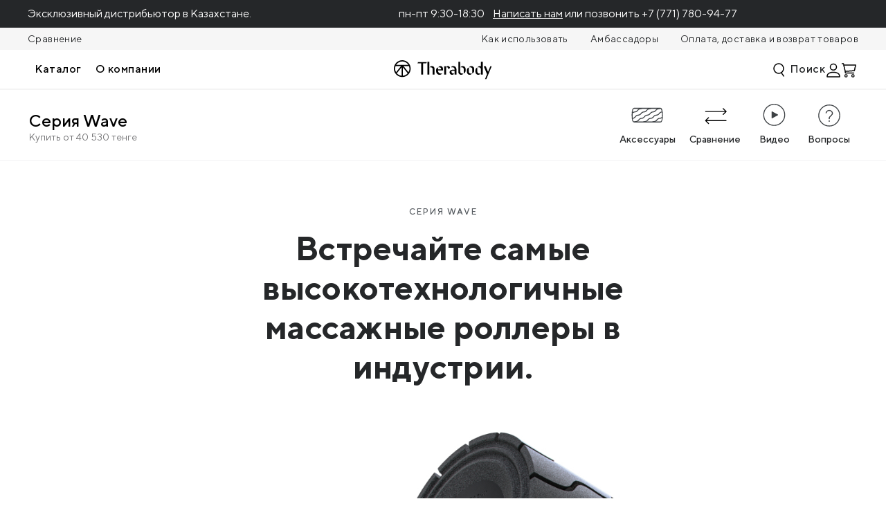

--- FILE ---
content_type: text/html; charset=utf-8
request_url: https://theragun.kz/therabody-wave-series-devices1/
body_size: 22960
content:
<!DOCTYPE html PUBLIC "-//W3C//DTD XHTML 1.0 Strict//EN" "http://www.w3.org/TR/xhtml1/DTD/xhtml1-strict.dtd">
<html>
<head>
<meta http-equiv="Content-Type" content="text/html; charset=utf-8">
<meta charset="UTF-8">
<meta http-equiv="x-ua-compatible" content="ie=edge">
<meta name="viewport" content="width=device-width, initial-scale=1.0, maximum-scale=5.0, user-scalable=yes">
<title>Серия Wave | Вибрационные массажеры из пеноматериала</title>
<link rel="apple-touch-icon" sizes="180x180" href="/templates/theragun.kz/images/apple-touch-icon.png">
<link rel="icon" type="image/png" sizes="32x32" href="/templates/theragun.kz/images/favicon-32x32.png">
<link rel="icon" type="image/png" sizes="16x16" href="/templates/theragun.kz/images/favicon-16x16.png">
<link rel="manifest" href="/templates/theragun.kz/images/site.webmanifest">
<link rel="mask-icon" href="/templates/theragun.kz/images/safari-pinned-tab.svg" color="#0a84ff">
<link rel="shortcut icon" href="/templates/theragun.kz/images/favicon.ico">
<meta name="msapplication-TileColor" content="#0a84ff">
<meta name="msapplication-config" content="/templates/theragun.kz/images/browserconfig.xml">
<meta name="theme-color" content="#ffffff">
<meta name="description" content="">
<meta name="yandex-verification" content="c0717d5f32858f48">
<meta name="keywords" content="">
<meta name="format-detection" content="telephone=no">
<link href="/templates/theragun.kz/css/jquery.fancybox.min.css" rel="stylesheet" type="text/css">
<link href="/templates/theragun.kz/css/style_.css?25" rel="stylesheet" type="text/css">
<link href="/templates/theragun.kz/css/style2.css?23" rel="stylesheet" type="text/css">
<link href="/templates/theragun.kz/css/affirmstyle.css" type="text/css" rel="stylesheet">
<link href="/templates/theragun.kz/css/cms.css?7" type="text/css" rel="stylesheet">
<link href="/templates/theragun.kz/css/add_.css?23" type="text/css" rel="stylesheet">
<link href="/templates/theragun.kz/css/compare.css?13" type="text/css" rel="stylesheet">
<link rel="canonical" href="https://theragun.kz/therabody-wave-series-devices1/">
<script>var pageContext = {"title":"Серия Wave | Вибрационные массажеры из пеноматериала","type":"content","ns":"content"};window.dataLayer=window.dataLayer||[];window.dataLayer.push({'event':'userID','userId':2769438});</script><!-- Yandex.Metrika counter -->
<script type="text/javascript">
    (function(m,e,t,r,i,k,a){
        m[i]=m[i]||function(){(m[i].a=m[i].a||[]).push(arguments)};
        m[i].l=1*new Date();
        for (var j = 0; j < document.scripts.length; j++) {if (document.scripts[j].src === r) { return; }}
        k=e.createElement(t),a=e.getElementsByTagName(t)[0],k.async=1,k.src=r,a.parentNode.insertBefore(k,a)
    })(window, document,'script','https://mc.yandex.ru/metrika/tag.js?id=103909269', 'ym');

    ym(103909269, 'init', {ssr:true, webvisor:true, clickmap:true, accurateTrackBounce:true, trackLinks:true});
</script>
<noscript><div><img src="https://mc.yandex.ru/watch/103909269" style="position:absolute; left:-9999px;" alt="" /></div></noscript>
<!-- /Yandex.Metrika counter --></head>
<body class="nserv content_content page_3839">
<div id="wrapper" class="">
<div id="topbanner" class="top-banner js-header thb-top-banner scroll-target" role="banner">
<div class="promobar alert alert-warning alert-dismissible fade in">
<div class="promo-content"><span class="promo-regular"><span class="distrib">Эксклюзивный дистрибьютор в Казахстане.</span></span></div>
<div class="promo-telefon">
<span class="mobile-hidden">пн-пт 9:30-18:30    <a href="/contactus/">Написать нам</a> или позвонить </span><a href="tel:+77717809477">+7 (771) 780-94-77</a>
</div>
</div>
<div class="header-secondary header-secondary-top"><div class="header-secondary__content"><div class="content-asset">
<div class="header-secondary__callout"><a class="header-secondary__link" href="/sravnenie/">Сравнение</a></div>
<div class="header-secondary__links">
<a href="/how-to-use/" class="header-secondary__link" title="Как использовать">Как использовать</a><a href="/ambassadors/" class="header-secondary__link" title="Амбассадоры">Амбассадоры</a><a href="/oplata-dostavka/" class="header-secondary__link" title="Оплата, доставка и возврат товаров">Оплата, доставка и возврат товаров</a>
</div>
</div></div></div>
<div class="js-nav-overlay nav-overlay"></div>
<div class="header-wrapper">
<div class="nav-mobile-header">
<button class="nav-mobile-header--step-back button button--invisible"><span class="step-back-caret"></span></button><a class="nav-mobile-header--logo js-nav-mobile-logo" href="/"><img src="/images/menu/nav-header-mobile-logo.svg" loading="lazy" alt="Theragunrussia Logo"></a><h6 class="nav-mobile-header--category js-nav-mobile-category-display" data-top-level-header="Shop" data-tier-1-category="">Shop</h6>
<button class="nav-mobile-header--toggle" title="Menu"><span class="visually-hidden">Закрыть</span></button>
</div>
<div class="header site-search-enabled">
<div class="menu-toggle-wrapper"><button class="menu-toggle" title="Menu"></button></div>
<a href="#search_form" data-fancybox="" class="button button--header-nav button--invisible header-search-icon mobile" type="button" aria-expanded="false"></a><h2 class="primary-logo mobile-logo"><a href="/" title="Theragunrussia Главная"><span class="content-asset" id="content-primary-mobile-logo"><img src="/images/theragun/nastroyki/Therabody_Logo.svg" alt="logo"></span><span class="visually-hidden">Theragunrussia</span></a></h2>
<ul class="menu-utility-user mobile-account"><li class="user-info logged-out"><a class="user-account" href="/users/login/" title="Вход"><div class="user-info-icon"></div></a></li></ul>
<div class="mini-cart-header-wrapper mobile d-none-lg"><div class="mini-cart js-mini-cart" data-toggle=".js-mini-cart .mini-cart-content"><div class="mini-cart-total"><a href="/emarket/cart/" class="mini-cart-link mini-cart-empty has-msg error-msg" aria-label="Смотреть корзину"><span>Корзина</span><span class="mini-cart-icon mini-cart-empty"></span><span class="minicart-quantity"> 0 </span></a></div></div></div>
<nav id="navigation" class="dropdown"><div role="menubar" class="navigation-section category-menu">
<ul role="menu" class="menu-category product level-1 nav-step-container nav-step-1 tier-1 mobile">
<li role="menuitem" class="menu-category-item top-level-primary" data-category-name="Каталог товаров">
<button class="js-nav-trigger tier-1-trigger menu-item-parent has-sub-menu button button--header-nav button--invisible nav-new-and-featured-navigation" type="button"><h4 class="menu-category-item-text">Каталог товаров</h4></button><div class="level-2 tier-2 nav-sub-menu mobile"><div class="level-2-content nav-step-container nav-step-2"><div class="nav-step-container__links"><ul class="menu-category-list">
<li class="menu-category-list__option js-nav-trigger tier-2-trigger has-sub-menu" data-flyout="flyout-theragun"><button class="button button--header-nav button--invisible" data-flyout="flyout-theragun"><h5 class="menu-category-list__heading menu-category-item-text">Theragun</h5>
<div class="subname">Перкусионные массажеры</div></button></li>
<li class="menu-category-list__option js-nav-trigger tier-2-trigger has-sub-menu" data-flyout="flyout-theraface"><button class="button button--header-nav button--invisible" data-flyout="flyout-theraface"><h5 class="menu-category-list__heading menu-category-item-text">TheraFace</h5>
<div class="subname">Косметические устройства</div></button></li>
<li class="menu-category-list__option js-nav-trigger tier-2-trigger" data-flyout=""><a href="/theragun/ochki-smartgoggles/" title="SmartGoggles" class="menu-category-list__title-link"><h5 class="menu-category-list__heading menu-category-item-text">SmartGoggles</h5>
<div class="subname">Уникальная маска-очки</div></a></li>
<li class="menu-category-list__option js-nav-trigger tier-2-trigger has-sub-menu" data-flyout="flyout-recoverytherm"><button class="button button--header-nav button--invisible" data-flyout="flyout-recoverytherm"><h5 class="menu-category-list__heading menu-category-item-text">RecoveryTherm</h5>
<div class="subname">Вибрационная и термотерапия</div></button></li>
<li class="menu-category-list__option js-nav-trigger tier-2-trigger has-sub-menu" data-flyout="flyout-recoverypulse"><button class="button button--header-nav button--invisible" data-flyout="flyout-recoverypulse"><h5 class="menu-category-list__heading menu-category-item-text">RecoveryPulse</h5>
<div class="subname">Компрессионные аксессуары</div></button></li>
<li class="menu-category-list__option js-nav-trigger tier-2-trigger" data-flyout=""><a href="/theragun/banka-theracup/" title="TheraCup" class="menu-category-list__title-link"><h5 class="menu-category-list__heading menu-category-item-text">TheraCup</h5>
<div class="subname">Вакуумный массаж</div></a></li>
<li class="menu-category-list__option js-nav-trigger tier-2-trigger has-sub-menu" data-flyout="flyout-recoveryair"><button class="button button--header-nav button--invisible" data-flyout="flyout-recoveryair"><h5 class="menu-category-list__heading menu-category-item-text">RecoveryAir</h5>
<div class="subname">Компрессионная терапия</div></button></li>
<li class="menu-category-list__option js-nav-trigger tier-2-trigger has-sub-menu" data-flyout="flyout-wave-series"><button class="button button--header-nav button--invisible" data-flyout="flyout-wave-series"><h5 class="menu-category-list__heading menu-category-item-text">Wave Series</h5>
<div class="subname">Вибрационная терапия</div></button></li>
<li class="menu-category-list__option js-nav-trigger tier-2-trigger has-sub-menu" data-flyout="flyout-powerdot"><button class="button button--header-nav button--invisible" data-flyout="flyout-powerdot"><h5 class="menu-category-list__heading menu-category-item-text">PowerDot</h5>
<div class="subname">Миостимуляторы</div></button></li>
<li class="menu-category-list__option js-nav-trigger tier-2-trigger" data-flyout=""><a href="/theragun/kreslo-shezlong-therabody/" title="Therabody Lounger" class="menu-category-list__title-link"><h5 class="menu-category-list__heading menu-category-item-text">Therabody Lounger</h5>
<div class="subname">Виброакустическое кресло</div></a></li>
<li class="menu-category-list__option js-nav-trigger tier-2-trigger" data-flyout=""><a href="/theragun/" title="Весь каталог" class="menu-category-list__title-link"><h5 class="menu-category-list__heading menu-category-item-text">Весь каталог</h5></a></li>
</ul></div></div></div>
<div class="level-3 tier-3 nav-sub-menu mobile"><div class="level-3-content nav-step-container nav-step-3 flyout-theragun">
<div class="nav-step-container__links"><ul role="menu" class="menu-category-list">
<li role="menuitem" class="menu-category-list__option js-nav-trigger"><a href="https://theragun.kz/theragun/?filter%5Bseriya%5D%5B%5D=Theragun" title="Все товары Theragun" class="menu-category-list__title-link"><h5 class="menu-category-list__heading menu-category-item-text">Все товары Theragun</h5></a></li>
<li role="menuitem" class="menu-category-list__option js-nav-trigger"><a href="/4th-generation-devices/" title="Подробнее о Theragun" class="menu-category-list__title-link"><h5 class="menu-category-list__heading menu-category-item-text">Подробнее о Theragun</h5></a></li>
<li role="menuitem" class="menu-category-list__option js-nav-trigger"><a href="https://theragun.kz/theragun/?filter%5Bseriya%5D%5B%5D=Theragun&amp;filter%5Bf_accessory_type%5D%5B%5D=%D0%90%D0%BA%D1%81%D0%B5%D1%81%D1%81%D1%83%D0%B0%D1%80%D1%8B" title="Аксессуары" class="menu-category-list__title-link"><h5 class="menu-category-list__heading menu-category-item-text">Аксессуары</h5></a></li>
<li role="menuitem" class="menu-category-list__option js-nav-trigger"><a href="/sravnenie/" title="Сравнение" class="menu-category-list__title-link"><h5 class="menu-category-list__heading menu-category-item-text">Сравнение</h5></a></li>
</ul></div>
<section class="nav-product-columns"><h5 class="nav-overline-header focus-element">THERAGUN</h5>
<a href="/theragun/pro-gold/" class="nav-product-columns__link-block js-nav-trigger" title="PRO GOLD"><div class="nav-product-columns__image"><picture><source media="(min-width: 1024px)" srcset="/images/cms/data/Tunturi2/Tunturi3/gold.png" width="56" height="56"></source><img src="/images/cms/data/Tunturi2/Tunturi3/gold.png" loading="lazy" alt="PRO GOLD" width="64" height="64"></picture></div>
<div class="nav-product-columns__text">
<span class="nav-product-columns__name">PRO GOLD</span><span class="nav-product-columns__classification">4-ое поколение</span>
</div></a><a href="/theragun/perkussionnyj-massazher-theragun-pro-plus/" class="nav-product-columns__link-block js-nav-trigger" title="PRO Plus"><div class="nav-product-columns__image"><picture><source media="(min-width: 1024px)" srcset="/images/cms/data/Tunturi2/Tunturi3/catalog_2.png" width="56" height="56"></source><img src="/images/cms/data/Tunturi2/Tunturi3/catalog_2.png" loading="lazy" alt="PRO Plus" width="64" height="64"></picture></div>
<div class="nav-product-columns__text">
<span class="nav-product-columns__name">PRO Plus</span><span class="nav-product-columns__classification">6-ое поколение</span>
</div></a><a href="https://theragun.kz/theragun/perkussionnyj-massazher-theragun-prime-plus/" class="nav-product-columns__link-block js-nav-trigger" title="Prime Plus"><div class="nav-product-columns__image"><picture><source media="(min-width: 1024px)" srcset="/images/cms/data/Tunturi2/Tunturi3/catalog_1.png" width="56" height="56"></source><img src="/images/cms/data/Tunturi2/Tunturi3/catalog_1.png" loading="lazy" alt="Prime Plus" width="64" height="64"></picture></div>
<div class="nav-product-columns__text">
<span class="nav-product-columns__name">Prime Plus</span><span class="nav-product-columns__classification">6-ое поколение</span>
</div></a><a href="/theragun/perkussionnyj-massazher-theragun-prime-6-oe-pokolenie/" class="nav-product-columns__link-block js-nav-trigger" title="Prime"><div class="nav-product-columns__image"><picture><source media="(min-width: 1024px)" srcset="/images/cms/data/Tunturi2/Tunturi3/prime6_2.png" width="56" height="56"></source><img src="/images/cms/data/Tunturi2/Tunturi3/prime6_2.png" loading="lazy" alt="Prime" width="64" height="64"></picture></div>
<div class="nav-product-columns__text">
<span class="nav-product-columns__name">Prime</span><span class="nav-product-columns__classification">6-ое поколение</span>
</div></a><a href="/theragun/perkussionnyj-massazher-theragun-sense-2-oe-pokolenie/" class="nav-product-columns__link-block js-nav-trigger" title="Sense"><div class="nav-product-columns__image"><picture><source media="(min-width: 1024px)" srcset="/images/cms/data/Tunturi2/Tunturi3/sense2_2.png" width="56" height="56"></source><img src="/images/cms/data/Tunturi2/Tunturi3/sense2_2.png" loading="lazy" alt="Sense" width="64" height="64"></picture></div>
<div class="nav-product-columns__text">
<span class="nav-product-columns__name">Sense</span><span class="nav-product-columns__classification">2-ое поколение</span>
</div></a><a href="/theragun/perkussionnyj-massazher-theragun-sense-chernyj/" class="nav-product-columns__link-block js-nav-trigger" title="Sense"><div class="nav-product-columns__image"><picture><source media="(min-width: 1024px)" srcset="/images/cms/data/Tunturi2/Tunturi3/catalog_3.png" width="56" height="56"></source><img src="/images/cms/data/Tunturi2/Tunturi3/catalog_3.png" loading="lazy" alt="Sense" width="64" height="64"></picture></div>
<div class="nav-product-columns__text">
<span class="nav-product-columns__name">Sense</span><span class="nav-product-columns__classification">1-ое поколение</span>
</div></a><a href="/theragun/perkussionnyj-massazher-theragun-relief-pesochnyj/" class="nav-product-columns__link-block js-nav-trigger" title="Relief"><div class="nav-product-columns__image"><picture><source media="(min-width: 1024px)" srcset="/images/cms/data/Tunturi2/Tunturi3/catalog_4.png" width="56" height="56"></source><img src="/images/cms/data/Tunturi2/Tunturi3/catalog_4.png" loading="lazy" alt="Relief" width="64" height="64"></picture></div>
<div class="nav-product-columns__text">
<span class="nav-product-columns__name">Relief</span><span class="nav-product-columns__classification">1-ое поколение</span>
</div></a><a href="/theragun/perkussionnyj-massazher-theragun-mini-plus/" class="nav-product-columns__link-block js-nav-trigger" title="mini Plus"><div class="nav-product-columns__image"><picture><source media="(min-width: 1024px)" srcset="/images/cms/data/Tunturi2/Tunturi3/mini_plus_1.png" width="56" height="56"></source><img src="/images/cms/data/Tunturi2/Tunturi3/mini_plus_1.png" loading="lazy" alt="mini Plus" width="64" height="64"></picture></div>
<div class="nav-product-columns__text">
<span class="nav-product-columns__name">mini Plus</span><span class="nav-product-columns__classification"></span>
</div></a><a href="https://theragun.kz/theragun/perkussionnyj-massazher-mini-chernyj-3-e-pokolenie/" class="nav-product-columns__link-block js-nav-trigger" title="mini"><div class="nav-product-columns__image"><picture><source media="(min-width: 1024px)" srcset="/images/cms/data/Tunturi2/Tunturi3/catalog_5.png" width="56" height="56"></source><img src="/images/cms/data/Tunturi2/Tunturi3/catalog_5.png" loading="lazy" alt="mini" width="64" height="64"></picture></div>
<div class="nav-product-columns__text">
<span class="nav-product-columns__name">mini</span><span class="nav-product-columns__classification">3-е поколение</span>
</div></a><a href="/theragun/perkussionnyj-massazher-mini-chernyj-2-e-pokolenie/" class="nav-product-columns__link-block js-nav-trigger" title="mini"><div class="nav-product-columns__image"><picture><source media="(min-width: 1024px)" srcset="/images/cms/data/Tunturi2/Tunturi3/catalog_6.png" width="56" height="56"></source><img src="/images/cms/data/Tunturi2/Tunturi3/catalog_6.png" loading="lazy" alt="mini" width="64" height="64"></picture></div>
<div class="nav-product-columns__text">
<span class="nav-product-columns__name">mini</span><span class="nav-product-columns__classification">2-ое поколение</span>
</div></a></section>
</div></div>
<div class="level-3 tier-3 nav-sub-menu mobile"><div class="level-3-content nav-step-container nav-step-3 flyout-theraface">
<div class="nav-step-container__links"><ul role="menu" class="menu-category-list">
<li role="menuitem" class="menu-category-list__option js-nav-trigger"><a href="https://theragun.kz/theragun/?filter%5Bseriya%5D%5B%5D=TheraFace" title="Все товары TheraFace" class="menu-category-list__title-link"><h5 class="menu-category-list__heading menu-category-item-text">Все товары TheraFace</h5></a></li>
<li role="menuitem" class="menu-category-list__option js-nav-trigger"><a href="/theraface-facial-therapy/" title="Подробнее о TheraFace" class="menu-category-list__title-link"><h5 class="menu-category-list__heading menu-category-item-text">Подробнее о TheraFace</h5></a></li>
<li role="menuitem" class="menu-category-list__option js-nav-trigger"><a href="https://theragun.kz/theragun/?filter%5Bseriya%5D%5B%5D=TheraFace&amp;filter%5Bf_accessory_type%5D%5B%5D=%D0%90%D0%BA%D1%81%D0%B5%D1%81%D1%81%D1%83%D0%B0%D1%80%D1%8B" title="Аксессуары" class="menu-category-list__title-link"><h5 class="menu-category-list__heading menu-category-item-text">Аксессуары</h5></a></li>
</ul></div>
<section class="nav-product-columns"><h5 class="nav-overline-header focus-element">THERAFACE</h5>
<a href="https://theragun.kz/theragun/protivootechnyj-stik-theraface-depuffing-wand-fioletovyj/" class="nav-product-columns__link-block js-nav-trigger" title="Противоотечный стик"><div class="nav-product-columns__image"><picture><source media="(min-width: 1024px)" srcset="/images/theragun/nastroyki/banner_bloki/depuffing_wand.png" width="56" height="56"></source><img src="/images/theragun/nastroyki/banner_bloki/depuffing_wand.png" loading="lazy" alt="Противоотечный стик" width="64" height="64"></picture></div>
<div class="nav-product-columns__text">
<span class="nav-product-columns__name">Противоотечный стик</span><span class="nav-product-columns__classification"></span>
</div></a><a href="/theragun/svetodiodnaya-maska-theraface/" class="nav-product-columns__link-block js-nav-trigger" title="Светодиодная маска"><div class="nav-product-columns__image"><picture><source media="(min-width: 1024px)" srcset="/images/menu/theragun/Theraface-Mask-Transparent.png" width="56" height="56"></source><img src="/images/menu/theragun/Theraface-Mask-Transparent.png" loading="lazy" alt="Светодиодная маска" width="64" height="64"></picture></div>
<div class="nav-product-columns__text">
<span class="nav-product-columns__name">Светодиодная маска</span><span class="nav-product-columns__classification"></span>
</div></a><a href="https://theragun.kz/theragun/svetodiodnaya-maska-theraface-mask-glo/" class="nav-product-columns__link-block js-nav-trigger" title="Светодиодная маска Mask Glo"><div class="nav-product-columns__image"><picture><source media="(min-width: 1024px)" srcset="/images/cms/data/Tunturi2/Tunturi3/mask_glo_1.png" width="56" height="56"></source><img src="/images/cms/data/Tunturi2/Tunturi3/mask_glo_1.png" loading="lazy" alt="Светодиодная маска Mask Glo" width="64" height="64"></picture></div>
<div class="nav-product-columns__text">
<span class="nav-product-columns__name">Светодиодная маска Mask Glo</span><span class="nav-product-columns__classification"></span>
</div></a><a href="/theragun/kosmeticheskoe-ustrojstvo-theraface-pro-chernoe/" class="nav-product-columns__link-block js-nav-trigger" title="Косметическое устройство PRO"><div class="nav-product-columns__image"><picture><source media="(min-width: 1024px)" srcset="/images/menu/theragun/2023-TheraFace-PRO-Black.png" width="56" height="56"></source><img src="/images/menu/theragun/2023-TheraFace-PRO-Black.png" loading="lazy" alt="Косметическое устройство PRO" width="64" height="64"></picture></div>
<div class="nav-product-columns__text">
<span class="nav-product-columns__name">Косметическое устройство PRO</span><span class="nav-product-columns__classification"></span>
</div></a><a href="/theragun/ohlazhdayuwaya-i-sogrevayuwaya-nasadki-theraface-chernye/" class="nav-product-columns__link-block js-nav-trigger" title="Охлаждающая и согревающая насадки "><div class="nav-product-columns__image"><picture><source media="(min-width: 1024px)" srcset="/images/menu/theragun/Theraface-Hot-Cold-Attachment-Black-Transparent.png" width="56" height="56"></source><img src="/images/menu/theragun/Theraface-Hot-Cold-Attachment-Black-Transparent.png" loading="lazy" alt="Охлаждающая и согревающая насадки " width="64" height="64"></picture></div>
<div class="nav-product-columns__text">
<span class="nav-product-columns__name">Охлаждающая и согревающая насадки </span><span class="nav-product-columns__classification"></span>
</div></a></section>
</div></div>
<div class="level-3 tier-3 nav-sub-menu mobile"><div class="level-3-content nav-step-container nav-step-3 flyout-smartgoggles">
<div class="nav-step-container__links"><ul role="menu" class="menu-category-list">
<li role="menuitem" class="menu-category-list__option js-nav-trigger"><a href="https://theragun.kz/theragun/?filter%5Bseriya%5D%5B%5D=SmartGoggles&amp;order=cena:0" title="Все товары SmartGoggles" class="menu-category-list__title-link"><h5 class="menu-category-list__heading menu-category-item-text">Все товары SmartGoggles</h5></a></li>
<li role="menuitem" class="menu-category-list__option js-nav-trigger"><a href="https://theragun.kz/eye-mask-smart-goggles/" title="Подробнее о SmartGoggles" class="menu-category-list__title-link"><h5 class="menu-category-list__heading menu-category-item-text">Подробнее о SmartGoggles</h5></a></li>
</ul></div>
<section class="nav-product-columns"><h5 class="nav-overline-header focus-element">SMARTGOGGLES</h5>
<a href="/theragun/ochki-smartgoggles/" class="nav-product-columns__link-block js-nav-trigger" title="Очки SmartGoggles"><div class="nav-product-columns__image"><picture><source media="(min-width: 1024px)" srcset="/files/smartgoggles_1.png" width="56" height="56"></source><img src="/files/smartgoggles_1.png" loading="lazy" alt="Очки SmartGoggles" width="64" height="64"></picture></div>
<div class="nav-product-columns__text">
<span class="nav-product-columns__name">Очки SmartGoggles</span><span class="nav-product-columns__classification">1-ое поколение</span>
</div></a><a href="https://theragun.kz/theragun/ochki-smartgoggles-2-oe-pokolenie/" class="nav-product-columns__link-block js-nav-trigger" title="Очки SmartGoggles"><div class="nav-product-columns__image"><picture><source media="(min-width: 1024px)" srcset="/images/cms/1PSGELITE/smartgoggles_2_0.png" width="56" height="56"></source><img src="/images/cms/1PSGELITE/smartgoggles_2_0.png" loading="lazy" alt="Очки SmartGoggles" width="64" height="64"></picture></div>
<div class="nav-product-columns__text">
<span class="nav-product-columns__name">Очки SmartGoggles</span><span class="nav-product-columns__classification">2-ое поколение</span>
</div></a><a href="/theragun/maska-dlya-sna-sleepmask/" class="nav-product-columns__link-block js-nav-trigger" title="Маска для сна SleepMask"><div class="nav-product-columns__image"><picture><source media="(min-width: 1024px)" srcset="/files/sleepmask.png" width="56" height="56"></source><img src="/files/sleepmask.png" loading="lazy" alt="Маска для сна SleepMask" width="64" height="64"></picture></div>
<div class="nav-product-columns__text">
<span class="nav-product-columns__name">Маска для сна SleepMask</span><span class="nav-product-columns__classification"></span>
</div></a></section>
</div></div>
<div class="level-3 tier-3 nav-sub-menu mobile"><div class="level-3-content nav-step-container nav-step-3 flyout-recoverytherm">
<div class="nav-step-container__links"><ul role="menu" class="menu-category-list"><li role="menuitem" class="menu-category-list__option js-nav-trigger"><a href="https://theragun.kz/theragun/?filter%5Bseriya%5D%5B%5D=RecoveryTherm" title="Все товары RecoveryTherm" class="menu-category-list__title-link"><h5 class="menu-category-list__heading menu-category-item-text">Все товары RecoveryTherm</h5></a></li></ul></div>
<section class="nav-product-columns"><h5 class="nav-overline-header focus-element">RECOVERYTHERM</h5>
<a href="/theragun/ustrojstvo-recoverytherm-cube/" class="nav-product-columns__link-block js-nav-trigger" title="Cube"><div class="nav-product-columns__image"><picture><source media="(min-width: 1024px)" srcset="/images/menu/theragun/Cube-Transparent-BG.png" width="56" height="56"></source><img src="/images/menu/theragun/Cube-Transparent-BG.png" loading="lazy" alt="Cube" width="64" height="64"></picture></div>
<div class="nav-product-columns__text">
<span class="nav-product-columns__name">Cube</span><span class="nav-product-columns__classification"></span>
</div></a><a href="https://theragun.kz/theragun/poyas-thermback-led/" class="nav-product-columns__link-block js-nav-trigger" title="Пояс ThermBack LED"><div class="nav-product-columns__image"><picture><source media="(min-width: 1024px)" srcset="/images/theragun/devices/block10/thermback_led.png" width="56" height="56"></source><img src="/images/theragun/devices/block10/thermback_led.png" loading="lazy" alt="Пояс ThermBack LED" width="64" height="64"></picture></div>
<div class="nav-product-columns__text">
<span class="nav-product-columns__name">Пояс ThermBack LED</span><span class="nav-product-columns__classification"></span>
</div></a><a href="/theragun/poyas-recoverytherm/" class="nav-product-columns__link-block js-nav-trigger" title="Пояс RecoveryTherm"><div class="nav-product-columns__image"><picture><source media="(min-width: 1024px)" srcset="/images/theragun/devices/block10/rtherm-back-transparent.png" width="56" height="56"></source><img src="/images/theragun/devices/block10/rtherm-back-transparent.png" loading="lazy" alt="Пояс RecoveryTherm" width="64" height="64"></picture></div>
<div class="nav-product-columns__text">
<span class="nav-product-columns__name">Пояс RecoveryTherm</span><span class="nav-product-columns__classification"></span>
</div></a><a href="/theragun/nakolennik-recoverytherm/" class="nav-product-columns__link-block js-nav-trigger" title="Наколенник"><div class="nav-product-columns__image"><picture><source media="(min-width: 1024px)" srcset="/images/menu/theragun/nakolennik1.png" width="56" height="56"></source><img src="/images/menu/theragun/nakolennik1.png" loading="lazy" alt="Наколенник" width="64" height="64"></picture></div>
<div class="nav-product-columns__text">
<span class="nav-product-columns__name">Наколенник</span><span class="nav-product-columns__classification"></span>
</div></a></section>
</div></div>
<div class="level-3 tier-3 nav-sub-menu mobile"><div class="level-3-content nav-step-container nav-step-3 flyout-recoverypulse">
<div class="nav-step-container__links"><ul role="menu" class="menu-category-list"><li role="menuitem" class="menu-category-list__option js-nav-trigger"><a href="https://theragun.kz/theragun/?filter%5Bseriya%5D%5B%5D=RecoveryPulse" title="Все товары RecoveryPulse" class="menu-category-list__title-link"><h5 class="menu-category-list__heading menu-category-item-text">Все товары RecoveryPulse</h5></a></li></ul></div>
<section class="nav-product-columns"><h5 class="nav-overline-header focus-element">RecoveryPulse</h5>
<a href="/theragun/getra-recoverypulse/" class="nav-product-columns__link-block js-nav-trigger" title="Гетра"><div class="nav-product-columns__image"><picture><source media="(min-width: 1024px)" srcset="/images/menu/theragun/RPulse-Calf-Transpartent.png" width="56" height="56"></source><img src="/images/menu/theragun/RPulse-Calf-Transpartent.png" loading="lazy" alt="Гетра" width="64" height="64"></picture></div>
<div class="nav-product-columns__text">
<span class="nav-product-columns__name">Гетра</span><span class="nav-product-columns__classification"></span>
</div></a><a href="/theragun/rukav-recoverypulse/" class="nav-product-columns__link-block js-nav-trigger" title="Рукав"><div class="nav-product-columns__image"><picture><source media="(min-width: 1024px)" srcset="/images/menu/theragun/RPulse-Arm-Cart.png" width="56" height="56"></source><img src="/images/menu/theragun/RPulse-Arm-Cart.png" loading="lazy" alt="Рукав" width="64" height="64"></picture></div>
<div class="nav-product-columns__text">
<span class="nav-product-columns__name">Рукав</span><span class="nav-product-columns__classification"></span>
</div></a></section>
</div></div>
<div class="level-3 tier-3 nav-sub-menu mobile"><div class="level-3-content nav-step-container nav-step-3 flyout-recoveryair">
<div class="nav-step-container__links"><ul role="menu" class="menu-category-list">
<li role="menuitem" class="menu-category-list__option js-nav-trigger"><a href="https://theragun.kz/theragun/?filter%5Bseriya%5D%5B%5D=RecoveryAir" title="Все товары RecoveryAir" class="menu-category-list__title-link"><h5 class="menu-category-list__heading menu-category-item-text">Все товары RecoveryAir</h5></a></li>
<li role="menuitem" class="menu-category-list__option js-nav-trigger"><a href="/recoveryair-compression-boots/" title="Подробнее о RecoveryAir" class="menu-category-list__title-link"><h5 class="menu-category-list__heading menu-category-item-text">Подробнее о RecoveryAir</h5></a></li>
<li role="menuitem" class="menu-category-list__option js-nav-trigger"><a href="https://theragun.kz/theragun/?filter%5Bseriya%5D%5B%5D=RecoveryAir&amp;filter%5Bf_accessory_type%5D%5B%5D=%D0%90%D0%BA%D1%81%D0%B5%D1%81%D1%81%D1%83%D0%B0%D1%80%D1%8B" title="Аксессуары" class="menu-category-list__title-link"><h5 class="menu-category-list__heading menu-category-item-text">Аксессуары</h5></a></li>
</ul></div>
<section class="nav-product-columns"><h5 class="nav-overline-header focus-element">RECOVERYAIR</h5>
<a href="https://theragun.kz/theragun/sistema-pressoterapii-jetboots-pro-plus/" class="nav-product-columns__link-block js-nav-trigger" title="JetBoots PRO Plus"><div class="nav-product-columns__image"><picture><source media="(min-width: 1024px)" srcset="/images/cms/1PSGELITE/jetboots_pro_plus.png" width="56" height="56"></source><img src="/images/cms/1PSGELITE/jetboots_pro_plus.png" loading="lazy" alt="JetBoots PRO Plus" width="64" height="64"></picture></div>
<div class="nav-product-columns__text">
<span class="nav-product-columns__name">JetBoots PRO Plus</span><span class="nav-product-columns__classification"></span>
</div></a><a href="/theragun/sistema-pressoterapii-recoveryair-pro-2-pokolenie/" class="nav-product-columns__link-block js-nav-trigger" title="RecoveryAir PRO"><div class="nav-product-columns__image"><picture><source media="(min-width: 1024px)" srcset="/images/menu/theragun/RA_GEN_2_PRO_COMPARE.png" width="56" height="56"></source><img src="/images/menu/theragun/RA_GEN_2_PRO_COMPARE.png" loading="lazy" alt="RecoveryAir PRO" width="64" height="64"></picture></div>
<div class="nav-product-columns__text">
<span class="nav-product-columns__name">RecoveryAir PRO</span><span class="nav-product-columns__classification">2-ое поколение</span>
</div></a><a href="/theragun/sistema-pressoterapii-recoveryair-prime/" class="nav-product-columns__link-block js-nav-trigger" title="Prime"><div class="nav-product-columns__image"><picture><source media="(min-width: 1024px)" srcset="/images/menu/theragun/RA_GEN_2_PRIME_COMPARE.png" width="56" height="56"></source><img src="/images/menu/theragun/RA_GEN_2_PRIME_COMPARE.png" loading="lazy" alt="Prime" width="64" height="64"></picture></div>
<div class="nav-product-columns__text">
<span class="nav-product-columns__name">Prime</span><span class="nav-product-columns__classification"></span>
</div></a><a href="/theragun/sistema-pressoterapii-recoveryair-jetboots/" class="nav-product-columns__link-block js-nav-trigger" title="JetBoots"><div class="nav-product-columns__image"><picture><source media="(min-width: 1024px)" srcset="/images/menu/theragun/jetboots-white-2x.png" width="56" height="56"></source><img src="/images/menu/theragun/jetboots-white-2x.png" loading="lazy" alt="JetBoots" width="64" height="64"></picture></div>
<div class="nav-product-columns__text">
<span class="nav-product-columns__name">JetBoots</span><span class="nav-product-columns__classification"></span>
</div></a><a href="https://theragun.kz/theragun/sistema-pressoterapii-jetboots-prime/" class="nav-product-columns__link-block js-nav-trigger" title="JetBoots Prime"><div class="nav-product-columns__image"><picture><source media="(min-width: 1024px)" srcset="/images/cms/1PSGELITE/jetboots_prime.png" width="56" height="56"></source><img src="/images/cms/1PSGELITE/jetboots_prime.png" loading="lazy" alt="JetBoots Prime" width="64" height="64"></picture></div>
<div class="nav-product-columns__text">
<span class="nav-product-columns__name">JetBoots Prime</span><span class="nav-product-columns__classification"></span>
</div></a><a href="/theragun/sistema-pressoterapii-recoveryair-pro/" class="nav-product-columns__link-block js-nav-trigger" title="RecoveryAir PRO"><div class="nav-product-columns__image"><picture><source media="(min-width: 1024px)" srcset="/images/menu/theragun/pro_w-41_3_1.png" width="56" height="56"></source><img src="/images/menu/theragun/pro_w-41_3_1.png" loading="lazy" alt="RecoveryAir PRO" width="64" height="64"></picture></div>
<div class="nav-product-columns__text">
<span class="nav-product-columns__name">RecoveryAir PRO</span><span class="nav-product-columns__classification">1-ое поколение</span>
</div></a></section>
</div></div>
<div class="level-3 tier-3 nav-sub-menu mobile"><div class="level-3-content nav-step-container nav-step-3 flyout-wave-series">
<div class="nav-step-container__links"><ul role="menu" class="menu-category-list">
<li role="menuitem" class="menu-category-list__option js-nav-trigger"><a href="https://theragun.kz/theragun/?filter%5Bseriya%5D%5B%5D=Wave" title="Все товары серии Wave" class="menu-category-list__title-link"><h5 class="menu-category-list__heading menu-category-item-text">Все товары серии Wave</h5></a></li>
<li role="menuitem" class="menu-category-list__option js-nav-trigger"><a href="/therabody-wave-series-devices1/" title="Подробнее о серии Wave" class="menu-category-list__title-link"><h5 class="menu-category-list__heading menu-category-item-text">Подробнее о серии Wave</h5></a></li>
</ul></div>
<section class="nav-product-columns"><h5 class="nav-overline-header focus-element">WAVE SERIES</h5>
<a href="/theragun/massazhnyj-cilindr-theragun-wave-roller/" class="nav-product-columns__link-block js-nav-trigger" title="Wave"><div class="nav-product-columns__image"><picture><source media="(min-width: 1024px)" srcset="/images/menu/theragun/WAVEROLLER_PNG.png" width="56" height="56"></source><img src="/images/menu/theragun/WAVEROLLER_PNG.png" loading="lazy" alt="Wave" width="64" height="64"></picture></div>
<div class="nav-product-columns__text">
<span class="nav-product-columns__name">Wave</span><span class="nav-product-columns__classification"></span>
</div></a><a href="/theragun/wave-duo/" class="nav-product-columns__link-block js-nav-trigger" title="Wave Duo"><div class="nav-product-columns__image"><picture><source media="(min-width: 1024px)" srcset="/images/menu/theragun/wave_duo_plp.png" width="56" height="56"></source><img src="/images/menu/theragun/wave_duo_plp.png" loading="lazy" alt="Wave Duo" width="64" height="64"></picture></div>
<div class="nav-product-columns__text">
<span class="nav-product-columns__name">Wave Duo</span><span class="nav-product-columns__classification"></span>
</div></a><a href="/theragun/wave-solo/" class="nav-product-columns__link-block js-nav-trigger" title="Wave Solo"><div class="nav-product-columns__image"><picture><source media="(min-width: 1024px)" srcset="/images/menu/theragun/WAVESOLO_PLP_Asset.png" width="56" height="56"></source><img src="/images/menu/theragun/WAVESOLO_PLP_Asset.png" loading="lazy" alt="Wave Solo" width="64" height="64"></picture></div>
<div class="nav-product-columns__text">
<span class="nav-product-columns__name">Wave Solo</span><span class="nav-product-columns__classification"></span>
</div></a></section>
</div></div>
<div class="level-3 tier-3 nav-sub-menu mobile"><div class="level-3-content nav-step-container nav-step-3 flyout-powerdot">
<div class="nav-step-container__links"><ul role="menu" class="menu-category-list">
<li role="menuitem" class="menu-category-list__option js-nav-trigger"><a href="https://theragun.kz/theragun/?filter%5Bseriya%5D%5B%5D=PowerDot" title="Все товары PowerDot" class="menu-category-list__title-link"><h5 class="menu-category-list__heading menu-category-item-text">Все товары PowerDot</h5></a></li>
<li role="menuitem" class="menu-category-list__option js-nav-trigger"><a href="/powerdot-muscle-stimulation-devices/" title="Подробнее о PowerDot" class="menu-category-list__title-link"><h5 class="menu-category-list__heading menu-category-item-text">Подробнее о PowerDot</h5></a></li>
<li role="menuitem" class="menu-category-list__option js-nav-trigger"><a href="https://theragun.kz/theragun/?filter%5Bseriya%5D%5B%5D=PowerDot&amp;filter%5Bf_accessory_type%5D%5B%5D=%D0%90%D0%BA%D1%81%D0%B5%D1%81%D1%81%D1%83%D0%B0%D1%80%D1%8B" title="Аксессуары" class="menu-category-list__title-link"><h5 class="menu-category-list__heading menu-category-item-text">Аксессуары</h5></a></li>
</ul></div>
<section class="nav-product-columns"><h5 class="nav-overline-header focus-element">POWERDOT</h5>
<a href="/theragun/miostimulyator-powerdot-20-duo-krasnyj/" class="nav-product-columns__link-block js-nav-trigger" title="2.0 DUO"><div class="nav-product-columns__image"><picture><source media="(min-width: 1024px)" srcset="/images/menu/theragun/DUO_RED_TRANSPARENT.png" width="56" height="56"></source><img src="/images/menu/theragun/DUO_RED_TRANSPARENT.png" loading="lazy" alt="2.0 DUO" width="64" height="64"></picture></div>
<div class="nav-product-columns__text">
<span class="nav-product-columns__name">2.0 DUO</span><span class="nav-product-columns__classification"></span>
</div></a><a href="/theragun/miostimulyator-powerdot-2-0-uno-krasnyj/" class="nav-product-columns__link-block js-nav-trigger" title="2.0 UNO"><div class="nav-product-columns__image"><picture><source media="(min-width: 1024px)" srcset="/images/menu/theragun/UNO_RED_TRANSPARENT.png" width="56" height="56"></source><img src="/images/menu/theragun/UNO_RED_TRANSPARENT.png" loading="lazy" alt="2.0 UNO" width="64" height="64"></picture></div>
<div class="nav-product-columns__text">
<span class="nav-product-columns__name">2.0 UNO</span><span class="nav-product-columns__classification"></span>
</div></a><a href="/theragun/nabor-elektrodov-dlya-miostimulyatora-powerdot-20-krasnye-1-sht/" class="nav-product-columns__link-block js-nav-trigger" title="2.0 Электроды"><div class="nav-product-columns__image"><picture><source media="(min-width: 1024px)" srcset="/images/menu/theragun/PD_PAD_1_PACK_TRANSPARENT.png" width="56" height="56"></source><img src="/images/menu/theragun/PD_PAD_1_PACK_TRANSPARENT.png" loading="lazy" alt="2.0 Электроды" width="64" height="64"></picture></div>
<div class="nav-product-columns__text">
<span class="nav-product-columns__name">2.0 Электроды</span><span class="nav-product-columns__classification"></span>
</div></a></section>
</div></div>
</li>
<li role="menuitem" class="menu-category-item top-level-primary"><a href="/blog/" class="primary-nav__link--no-flyout" title="Полезные статьи" aria-haspopup="false"><span class="menu-category-item-text">Полезные статьи</span></a></li>
<li role="menuitem" class="menu-category-item top-level-primary"><a href="/how-to-use/" class="primary-nav__link--no-flyout" title="Видеоинструкции" aria-haspopup="false"><span class="menu-category-item-text">Видеоинструкции</span></a></li>
<li role="menuitem" class="menu-category-item top-level-primary"><a href="/sravnenie/" class="primary-nav__link--no-flyout" title="Сравнение" aria-haspopup="false"><span class="menu-category-item-text">Сравнение</span></a></li>
<li role="menuitem" class="menu-category-item top-level-primary last"><a href="/ambassadors/" class="primary-nav__link--no-flyout" title="Амбассадоры" aria-haspopup="false"><span class="menu-category-item-text">Амбассадоры</span></a></li>
<li role="menuitem" class="menu-category-item top-level-secondary" data-category-name="О компании">
<button class="js-nav-trigger tier-1-trigger menu-item-parent has-sub-menu button button--header-nav button--invisible nav-new-and-featured-navigation" type="button"><h4 class="menu-category-item-text">О компании</h4></button><div class="level-2 tier-2 nav-sub-menu mobile"><div class="level-2-content nav-step-container nav-step-2"><div class="nav-step-container__links"><ul class="menu-category-list">
<li class="menu-category-list__option js-nav-trigger tier-2-trigger" data-flyout=""><a href="/our-story/" title="Наша история" class="menu-category-list__title-link"><h5 class="menu-category-list__heading menu-category-item-text">Наша история</h5></a></li>
<li class="menu-category-list__option js-nav-trigger tier-2-trigger" data-flyout=""><a href="/ambassadors/" title="Амбассадоры" class="menu-category-list__title-link"><h5 class="menu-category-list__heading menu-category-item-text">Амбассадоры</h5></a></li>
<li class="menu-category-list__option js-nav-trigger tier-2-trigger" data-flyout=""><a href="/rekvizity-organizacii/" title="Реквизиты организации" class="menu-category-list__title-link"><h5 class="menu-category-list__heading menu-category-item-text">Реквизиты организации</h5></a></li>
<li class="menu-category-list__option js-nav-trigger tier-2-trigger" data-flyout=""><a href="/therabody-app/" title="Приложение Therabody" class="menu-category-list__title-link"><h5 class="menu-category-list__heading menu-category-item-text">Приложение Therabody</h5></a></li>
<li class="menu-category-list__option js-nav-trigger tier-2-trigger" data-flyout=""><a href="/contactus/" title="Контакты" class="menu-category-list__title-link"><h5 class="menu-category-list__heading menu-category-item-text">Контакты</h5></a></li>
</ul></div></div></div>
</li>
<div class="content-asset"><ul class="nav-secondary-links"><li class="menu-category-list__option js-nav-trigger tier-1-trigger"><a href="/support/faq/" title="Часто задаваемые вопросы">Часто задаваемые вопросы</a></li></ul></div>
<section class="nav-account-and-country-selector"><ul class="menu-utility-user sub-nav mobile"><li class="user-info logged-out"><a class="user-account" href="/users/login/" title="Вход"><div class="user-info-icon"></div>
<div class="menu-utility-user--text">Вход</div></a></li></ul></section>
</ul>
<ul role="menu" class="menu-category product level-1 desktop">
<li role="menuitem" class="menu-category-item top-level-primary">
<button class="menu-item-parent has-sub-menu js-nav-trigger button button--header-nav button--invisible shop-navigation" type="button" aria-haspopup="true"><span class="menu-category-item-text top-level">Каталог</span></button><div class="level-2 tier-1 nav-sub-menu desktop " tabindex="-1"><div class="level-2-content"><div class="nav-step-container nav-step-2"><div class="nav-step-container__links">
<ul role="menu" class="menu-category-list"><li role="menuitem" class="menu-category-list__option js-nav-trigger tier-1-trigger has-sub-menu" data-flyout="flyout-katalog-tovarov"><button class="button button--header-nav button--invisible" aria-controls="flyout-katalog-tovarov" aria-haspopup="true"><h5 class="menu-category-list__heading">Каталог товаров</h5></button></li></ul>
<ul role="menu" class="menu-category-list"><li role="menuitem" class="js-nav-trigger"><div class="content-asset"><ul class="nav-secondary-links">
<li class="menu-category-list__option js-nav-trigger tier-1-trigger"><a href="/blog/" title="Полезные статьи">Полезные статьи</a></li>
<li class="menu-category-list__option js-nav-trigger tier-1-trigger"><a href="/how-to-use/" title="Видеоинструкции">Видеоинструкции</a></li>
<li class="menu-category-list__option js-nav-trigger tier-1-trigger"><a href="/sravnenie/" title="Сравнение">Сравнение</a></li>
<li class="menu-category-list__option js-nav-trigger tier-1-trigger"><a href="/ambassadors/" title="Амбассадоры">Амбассадоры</a></li>
<li class="menu-category-list__option js-nav-trigger tier-1-trigger"><a href="/support/faq/" title="Часто задаваемые вопросы">Часто задаваемые вопросы</a></li>
</ul></div></li></ul>
</div></div></div></div>
<div id="flyout-katalog-tovarov" class="menu-category-list__flyout tier-2 nav-sub-menu nav-step-container flyout-katalog-tovarov" tabindex="-1"><div class="nav-step-container__links">
<ul role="menu" class="menu-category-list">
<li role="menuitem" class="menu-category-list__option js-nav-trigger has-sub-menu" data-flyout="flyout-theragun"><button class="button button--header-nav button--invisible" aria-haspopup="true" aria-controls="flyout-theragun"><h5 class="menu-category-list__heading">Theragun</h5>
<div class="subname">Перкусионные массажеры</div></button></li>
<li role="menuitem" class="menu-category-list__option js-nav-trigger has-sub-menu" data-flyout="flyout-theraface"><button class="button button--header-nav button--invisible" aria-haspopup="true" aria-controls="flyout-theraface"><h5 class="menu-category-list__heading">TheraFace</h5>
<div class="subname">Косметические устройства</div></button></li>
<li role="menuitem" class="menu-category-list__option js-nav-trigger " data-flyout="flyout-smartgoggles"><a href="/theragun/ochki-smartgoggles/" title="SmartGoggles" class="menu-category-list__title-link"><h5 class="menu-category-list__heading">SmartGoggles</h5>
<div class="subname">Уникальная маска-очки</div></a></li>
<li role="menuitem" class="menu-category-list__option js-nav-trigger has-sub-menu" data-flyout="flyout-recoverytherm"><button class="button button--header-nav button--invisible" aria-haspopup="true" aria-controls="flyout-recoverytherm"><h5 class="menu-category-list__heading">RecoveryTherm</h5>
<div class="subname">Вибрационная и термотерапия</div></button></li>
<li role="menuitem" class="menu-category-list__option js-nav-trigger has-sub-menu" data-flyout="flyout-recoverypulse"><button class="button button--header-nav button--invisible" aria-haspopup="true" aria-controls="flyout-recoverypulse"><h5 class="menu-category-list__heading">RecoveryPulse</h5>
<div class="subname">Компрессионные аксессуары</div></button></li>
<li role="menuitem" class="menu-category-list__option js-nav-trigger " data-flyout="flyout-theracup"><a href="/theragun/banka-theracup/" title="TheraCup" class="menu-category-list__title-link"><h5 class="menu-category-list__heading">TheraCup</h5>
<div class="subname">Вакуумный массаж</div></a></li>
<li role="menuitem" class="menu-category-list__option js-nav-trigger has-sub-menu" data-flyout="flyout-recoveryair"><button class="button button--header-nav button--invisible" aria-haspopup="true" aria-controls="flyout-recoveryair"><h5 class="menu-category-list__heading">RecoveryAir</h5>
<div class="subname">Компрессионная терапия</div></button></li>
<li role="menuitem" class="menu-category-list__option js-nav-trigger has-sub-menu" data-flyout="flyout-wave-series"><button class="button button--header-nav button--invisible" aria-haspopup="true" aria-controls="flyout-wave-series"><h5 class="menu-category-list__heading">Wave Series</h5>
<div class="subname">Вибрационная терапия</div></button></li>
<li role="menuitem" class="menu-category-list__option js-nav-trigger has-sub-menu" data-flyout="flyout-powerdot"><button class="button button--header-nav button--invisible" aria-haspopup="true" aria-controls="flyout-powerdot"><h5 class="menu-category-list__heading">PowerDot</h5>
<div class="subname">Миостимуляторы</div></button></li>
<li role="menuitem" class="menu-category-list__option js-nav-trigger " data-flyout="flyout-therabody-lounger"><a href="/theragun/kreslo-shezlong-therabody/" title="Therabody Lounger" class="menu-category-list__title-link"><h5 class="menu-category-list__heading">Therabody Lounger</h5>
<div class="subname">Виброакустическое кресло</div></a></li>
<li role="menuitem" class="menu-category-list__option js-nav-trigger "><a href="/theragun/" title="Весь каталог" class="menu-category-list__title-link"><h5 class="menu-category-list__heading">Весь каталог</h5></a></li>
</ul>
<button class="nav-step-container__close button--invisible" title="Close"><img src="/images/menu/close-nav-flyout.svg" loading="lazy" alt="Close"><span class="visually-hidden">Close</span></button>
</div></div>
<div class="menu-category-list__flyout tier-3 nav-sub-menu flyout-theragun nav-step-container has-flyout-image" tabindex="-1">
<div class="nav-step-container__links">
<ul role="menu" class="menu-category-list">
<li role="menuitem" class="menu-category-list__option js-nav-trigger"><a href="https://theragun.kz/theragun/?filter%5Bseriya%5D%5B%5D=Theragun" title="Все товары Theragun" class="menu-category-list__title-link"><h5 class="menu-category-list__heading">Все товары Theragun</h5></a></li>
<li role="menuitem" class="menu-category-list__option js-nav-trigger"><a href="/4th-generation-devices/" title="Подробнее о Theragun" class="menu-category-list__title-link"><h5 class="menu-category-list__heading">Подробнее о Theragun</h5></a></li>
<li role="menuitem" class="menu-category-list__option js-nav-trigger"><a href="https://theragun.kz/theragun/?filter%5Bseriya%5D%5B%5D=Theragun&amp;filter%5Bf_accessory_type%5D%5B%5D=%D0%90%D0%BA%D1%81%D0%B5%D1%81%D1%81%D1%83%D0%B0%D1%80%D1%8B" title="Аксессуары" class="menu-category-list__title-link"><h5 class="menu-category-list__heading">Аксессуары</h5></a></li>
<li role="menuitem" class="menu-category-list__option js-nav-trigger"><a href="/sravnenie/" title="Сравнение" class="menu-category-list__title-link"><h5 class="menu-category-list__heading">Сравнение</h5></a></li>
</ul>
<ul role="menu" class="menu-category-list"><li role="menuitem" class="js-nav-trigger"><section class="nav-product-columns"><h5 class="nav-overline-header focus-element">THERAGUN</h5>
<a href="/theragun/pro-gold/" class="nav-product-columns__link-block js-nav-trigger" title="PRO GOLD"><div class="nav-product-columns__image"><picture><source media="(min-width: 1024px)" srcset="/images/cms/data/Tunturi2/Tunturi3/gold.png" width="56" height="56"></source><img src="/images/cms/data/Tunturi2/Tunturi3/gold.png" loading="lazy" alt="PRO GOLD" width="64" height="64"></picture></div>
<div class="nav-product-columns__text">
<span class="nav-product-columns__name">PRO GOLD</span><span class="nav-product-columns__classification">4-ое поколение</span>
</div></a><a href="/theragun/perkussionnyj-massazher-theragun-pro-plus/" class="nav-product-columns__link-block js-nav-trigger" title="PRO Plus"><div class="nav-product-columns__image"><picture><source media="(min-width: 1024px)" srcset="/images/cms/data/Tunturi2/Tunturi3/catalog_2.png" width="56" height="56"></source><img src="/images/cms/data/Tunturi2/Tunturi3/catalog_2.png" loading="lazy" alt="PRO Plus" width="64" height="64"></picture></div>
<div class="nav-product-columns__text">
<span class="nav-product-columns__name">PRO Plus</span><span class="nav-product-columns__classification">6-ое поколение</span>
</div></a><a href="https://theragun.kz/theragun/perkussionnyj-massazher-theragun-prime-plus/" class="nav-product-columns__link-block js-nav-trigger" title="Prime Plus"><div class="nav-product-columns__image"><picture><source media="(min-width: 1024px)" srcset="/images/cms/data/Tunturi2/Tunturi3/catalog_1.png" width="56" height="56"></source><img src="/images/cms/data/Tunturi2/Tunturi3/catalog_1.png" loading="lazy" alt="Prime Plus" width="64" height="64"></picture></div>
<div class="nav-product-columns__text">
<span class="nav-product-columns__name">Prime Plus</span><span class="nav-product-columns__classification">6-ое поколение</span>
</div></a><a href="/theragun/perkussionnyj-massazher-theragun-prime-6-oe-pokolenie/" class="nav-product-columns__link-block js-nav-trigger" title="Prime"><div class="nav-product-columns__image"><picture><source media="(min-width: 1024px)" srcset="/images/cms/data/Tunturi2/Tunturi3/prime6_2.png" width="56" height="56"></source><img src="/images/cms/data/Tunturi2/Tunturi3/prime6_2.png" loading="lazy" alt="Prime" width="64" height="64"></picture></div>
<div class="nav-product-columns__text">
<span class="nav-product-columns__name">Prime</span><span class="nav-product-columns__classification">6-ое поколение</span>
</div></a><a href="/theragun/perkussionnyj-massazher-theragun-sense-2-oe-pokolenie/" class="nav-product-columns__link-block js-nav-trigger" title="Sense"><div class="nav-product-columns__image"><picture><source media="(min-width: 1024px)" srcset="/images/cms/data/Tunturi2/Tunturi3/sense2_2.png" width="56" height="56"></source><img src="/images/cms/data/Tunturi2/Tunturi3/sense2_2.png" loading="lazy" alt="Sense" width="64" height="64"></picture></div>
<div class="nav-product-columns__text">
<span class="nav-product-columns__name">Sense</span><span class="nav-product-columns__classification">2-ое поколение</span>
</div></a><a href="/theragun/perkussionnyj-massazher-theragun-sense-chernyj/" class="nav-product-columns__link-block js-nav-trigger" title="Sense"><div class="nav-product-columns__image"><picture><source media="(min-width: 1024px)" srcset="/images/cms/data/Tunturi2/Tunturi3/catalog_3.png" width="56" height="56"></source><img src="/images/cms/data/Tunturi2/Tunturi3/catalog_3.png" loading="lazy" alt="Sense" width="64" height="64"></picture></div>
<div class="nav-product-columns__text">
<span class="nav-product-columns__name">Sense</span><span class="nav-product-columns__classification">1-ое поколение</span>
</div></a><a href="/theragun/perkussionnyj-massazher-theragun-relief-pesochnyj/" class="nav-product-columns__link-block js-nav-trigger" title="Relief"><div class="nav-product-columns__image"><picture><source media="(min-width: 1024px)" srcset="/images/cms/data/Tunturi2/Tunturi3/catalog_4.png" width="56" height="56"></source><img src="/images/cms/data/Tunturi2/Tunturi3/catalog_4.png" loading="lazy" alt="Relief" width="64" height="64"></picture></div>
<div class="nav-product-columns__text">
<span class="nav-product-columns__name">Relief</span><span class="nav-product-columns__classification">1-ое поколение</span>
</div></a><a href="/theragun/perkussionnyj-massazher-theragun-mini-plus/" class="nav-product-columns__link-block js-nav-trigger" title="mini Plus"><div class="nav-product-columns__image"><picture><source media="(min-width: 1024px)" srcset="/images/cms/data/Tunturi2/Tunturi3/mini_plus_1.png" width="56" height="56"></source><img src="/images/cms/data/Tunturi2/Tunturi3/mini_plus_1.png" loading="lazy" alt="mini Plus" width="64" height="64"></picture></div>
<div class="nav-product-columns__text">
<span class="nav-product-columns__name">mini Plus</span><span class="nav-product-columns__classification"></span>
</div></a><a href="https://theragun.kz/theragun/perkussionnyj-massazher-mini-chernyj-3-e-pokolenie/" class="nav-product-columns__link-block js-nav-trigger" title="mini"><div class="nav-product-columns__image"><picture><source media="(min-width: 1024px)" srcset="/images/cms/data/Tunturi2/Tunturi3/catalog_5.png" width="56" height="56"></source><img src="/images/cms/data/Tunturi2/Tunturi3/catalog_5.png" loading="lazy" alt="mini" width="64" height="64"></picture></div>
<div class="nav-product-columns__text">
<span class="nav-product-columns__name">mini</span><span class="nav-product-columns__classification">3-е поколение</span>
</div></a><a href="/theragun/perkussionnyj-massazher-mini-chernyj-2-e-pokolenie/" class="nav-product-columns__link-block js-nav-trigger" title="mini"><div class="nav-product-columns__image"><picture><source media="(min-width: 1024px)" srcset="/images/cms/data/Tunturi2/Tunturi3/catalog_6.png" width="56" height="56"></source><img src="/images/cms/data/Tunturi2/Tunturi3/catalog_6.png" loading="lazy" alt="mini" width="64" height="64"></picture></div>
<div class="nav-product-columns__text">
<span class="nav-product-columns__name">mini</span><span class="nav-product-columns__classification">2-ое поколение</span>
</div></a></section></li></ul>
</div>
<div class="nav-step-container__image"><img src="/images/menu/theragun/theragun-flyout-desk.webp" class="nav-flyout-image" loading="lazy" alt=""></div>
<button class="nav-step-container__close button--invisible" title="Close"><img src="/images/menu/close-nav-flyout.svg" loading="lazy" alt="Close"><span class="visually-hidden">Close</span></button>
</div>
<div class="menu-category-list__flyout tier-3 nav-sub-menu flyout-theraface nav-step-container has-flyout-image" tabindex="-1">
<div class="nav-step-container__links">
<ul role="menu" class="menu-category-list">
<li role="menuitem" class="menu-category-list__option js-nav-trigger"><a href="https://theragun.kz/theragun/?filter%5Bseriya%5D%5B%5D=TheraFace" title="Все товары TheraFace" class="menu-category-list__title-link"><h5 class="menu-category-list__heading">Все товары TheraFace</h5></a></li>
<li role="menuitem" class="menu-category-list__option js-nav-trigger"><a href="/theraface-facial-therapy/" title="Подробнее о TheraFace" class="menu-category-list__title-link"><h5 class="menu-category-list__heading">Подробнее о TheraFace</h5></a></li>
<li role="menuitem" class="menu-category-list__option js-nav-trigger"><a href="https://theragun.kz/theragun/?filter%5Bseriya%5D%5B%5D=TheraFace&amp;filter%5Bf_accessory_type%5D%5B%5D=%D0%90%D0%BA%D1%81%D0%B5%D1%81%D1%81%D1%83%D0%B0%D1%80%D1%8B" title="Аксессуары" class="menu-category-list__title-link"><h5 class="menu-category-list__heading">Аксессуары</h5></a></li>
</ul>
<ul role="menu" class="menu-category-list"><li role="menuitem" class="js-nav-trigger"><section class="nav-product-columns"><h5 class="nav-overline-header focus-element">THERAFACE</h5>
<a href="https://theragun.kz/theragun/protivootechnyj-stik-theraface-depuffing-wand-fioletovyj/" class="nav-product-columns__link-block js-nav-trigger" title="Противоотечный стик"><div class="nav-product-columns__image"><picture><source media="(min-width: 1024px)" srcset="/images/theragun/nastroyki/banner_bloki/depuffing_wand.png" width="56" height="56"></source><img src="/images/theragun/nastroyki/banner_bloki/depuffing_wand.png" loading="lazy" alt="Противоотечный стик" width="64" height="64"></picture></div>
<div class="nav-product-columns__text">
<span class="nav-product-columns__name">Противоотечный стик</span><span class="nav-product-columns__classification"></span>
</div></a><a href="/theragun/svetodiodnaya-maska-theraface/" class="nav-product-columns__link-block js-nav-trigger" title="Светодиодная маска"><div class="nav-product-columns__image"><picture><source media="(min-width: 1024px)" srcset="/images/menu/theragun/Theraface-Mask-Transparent.png" width="56" height="56"></source><img src="/images/menu/theragun/Theraface-Mask-Transparent.png" loading="lazy" alt="Светодиодная маска" width="64" height="64"></picture></div>
<div class="nav-product-columns__text">
<span class="nav-product-columns__name">Светодиодная маска</span><span class="nav-product-columns__classification"></span>
</div></a><a href="https://theragun.kz/theragun/svetodiodnaya-maska-theraface-mask-glo/" class="nav-product-columns__link-block js-nav-trigger" title="Светодиодная маска Mask Glo"><div class="nav-product-columns__image"><picture><source media="(min-width: 1024px)" srcset="/images/cms/data/Tunturi2/Tunturi3/mask_glo_1.png" width="56" height="56"></source><img src="/images/cms/data/Tunturi2/Tunturi3/mask_glo_1.png" loading="lazy" alt="Светодиодная маска Mask Glo" width="64" height="64"></picture></div>
<div class="nav-product-columns__text">
<span class="nav-product-columns__name">Светодиодная маска Mask Glo</span><span class="nav-product-columns__classification"></span>
</div></a><a href="/theragun/kosmeticheskoe-ustrojstvo-theraface-pro-chernoe/" class="nav-product-columns__link-block js-nav-trigger" title="Косметическое устройство PRO"><div class="nav-product-columns__image"><picture><source media="(min-width: 1024px)" srcset="/images/menu/theragun/2023-TheraFace-PRO-Black.png" width="56" height="56"></source><img src="/images/menu/theragun/2023-TheraFace-PRO-Black.png" loading="lazy" alt="Косметическое устройство PRO" width="64" height="64"></picture></div>
<div class="nav-product-columns__text">
<span class="nav-product-columns__name">Косметическое устройство PRO</span><span class="nav-product-columns__classification"></span>
</div></a><a href="/theragun/ohlazhdayuwaya-i-sogrevayuwaya-nasadki-theraface-chernye/" class="nav-product-columns__link-block js-nav-trigger" title="Охлаждающая и согревающая насадки "><div class="nav-product-columns__image"><picture><source media="(min-width: 1024px)" srcset="/images/menu/theragun/Theraface-Hot-Cold-Attachment-Black-Transparent.png" width="56" height="56"></source><img src="/images/menu/theragun/Theraface-Hot-Cold-Attachment-Black-Transparent.png" loading="lazy" alt="Охлаждающая и согревающая насадки " width="64" height="64"></picture></div>
<div class="nav-product-columns__text">
<span class="nav-product-columns__name">Охлаждающая и согревающая насадки </span><span class="nav-product-columns__classification"></span>
</div></a></section></li></ul>
</div>
<div class="nav-step-container__image"><img src="/images/menu/theragun/Theraface-Flyout-Desk.webp" class="nav-flyout-image" loading="lazy" alt=""></div>
<button class="nav-step-container__close button--invisible" title="Close"><img src="/images/menu/close-nav-flyout.svg" loading="lazy" alt="Close"><span class="visually-hidden">Close</span></button>
</div>
<div class="menu-category-list__flyout tier-3 nav-sub-menu flyout-smartgoggles nav-step-container has-flyout-image" tabindex="-1">
<div class="nav-step-container__links">
<ul role="menu" class="menu-category-list">
<li role="menuitem" class="menu-category-list__option js-nav-trigger"><a href="https://theragun.kz/theragun/?filter%5Bseriya%5D%5B%5D=SmartGoggles&amp;order=cena:0" title="Все товары SmartGoggles" class="menu-category-list__title-link"><h5 class="menu-category-list__heading">Все товары SmartGoggles</h5></a></li>
<li role="menuitem" class="menu-category-list__option js-nav-trigger"><a href="https://theragun.kz/eye-mask-smart-goggles/" title="Подробнее о SmartGoggles" class="menu-category-list__title-link"><h5 class="menu-category-list__heading">Подробнее о SmartGoggles</h5></a></li>
</ul>
<ul role="menu" class="menu-category-list"><li role="menuitem" class="js-nav-trigger"><section class="nav-product-columns"><h5 class="nav-overline-header focus-element">SMARTGOGGLES</h5>
<a href="/theragun/ochki-smartgoggles/" class="nav-product-columns__link-block js-nav-trigger" title="Очки SmartGoggles"><div class="nav-product-columns__image"><picture><source media="(min-width: 1024px)" srcset="/files/smartgoggles_1.png" width="56" height="56"></source><img src="/files/smartgoggles_1.png" loading="lazy" alt="Очки SmartGoggles" width="64" height="64"></picture></div>
<div class="nav-product-columns__text">
<span class="nav-product-columns__name">Очки SmartGoggles</span><span class="nav-product-columns__classification">1-ое поколение</span>
</div></a><a href="https://theragun.kz/theragun/ochki-smartgoggles-2-oe-pokolenie/" class="nav-product-columns__link-block js-nav-trigger" title="Очки SmartGoggles"><div class="nav-product-columns__image"><picture><source media="(min-width: 1024px)" srcset="/images/cms/1PSGELITE/smartgoggles_2_0.png" width="56" height="56"></source><img src="/images/cms/1PSGELITE/smartgoggles_2_0.png" loading="lazy" alt="Очки SmartGoggles" width="64" height="64"></picture></div>
<div class="nav-product-columns__text">
<span class="nav-product-columns__name">Очки SmartGoggles</span><span class="nav-product-columns__classification">2-ое поколение</span>
</div></a><a href="/theragun/maska-dlya-sna-sleepmask/" class="nav-product-columns__link-block js-nav-trigger" title="Маска для сна SleepMask"><div class="nav-product-columns__image"><picture><source media="(min-width: 1024px)" srcset="/files/sleepmask.png" width="56" height="56"></source><img src="/files/sleepmask.png" loading="lazy" alt="Маска для сна SleepMask" width="64" height="64"></picture></div>
<div class="nav-product-columns__text">
<span class="nav-product-columns__name">Маска для сна SleepMask</span><span class="nav-product-columns__classification"></span>
</div></a></section></li></ul>
</div>
<div class="nav-step-container__image"><img src="/images/menu/theragun/nav-flyout-smartgoggles-desk.webp" class="nav-flyout-image" loading="lazy" alt=""></div>
<button class="nav-step-container__close button--invisible" title="Close"><img src="/images/menu/close-nav-flyout.svg" loading="lazy" alt="Close"><span class="visually-hidden">Close</span></button>
</div>
<div class="menu-category-list__flyout tier-3 nav-sub-menu flyout-recoverytherm nav-step-container has-flyout-image" tabindex="-1">
<div class="nav-step-container__links">
<ul role="menu" class="menu-category-list"><li role="menuitem" class="menu-category-list__option js-nav-trigger"><a href="https://theragun.kz/theragun/?filter%5Bseriya%5D%5B%5D=RecoveryTherm" title="Все товары RecoveryTherm" class="menu-category-list__title-link"><h5 class="menu-category-list__heading">Все товары RecoveryTherm</h5></a></li></ul>
<ul role="menu" class="menu-category-list"><li role="menuitem" class="js-nav-trigger"><section class="nav-product-columns"><h5 class="nav-overline-header focus-element">RECOVERYTHERM</h5>
<a href="/theragun/ustrojstvo-recoverytherm-cube/" class="nav-product-columns__link-block js-nav-trigger" title="Cube"><div class="nav-product-columns__image"><picture><source media="(min-width: 1024px)" srcset="/images/menu/theragun/Cube-Transparent-BG.png" width="56" height="56"></source><img src="/images/menu/theragun/Cube-Transparent-BG.png" loading="lazy" alt="Cube" width="64" height="64"></picture></div>
<div class="nav-product-columns__text">
<span class="nav-product-columns__name">Cube</span><span class="nav-product-columns__classification"></span>
</div></a><a href="https://theragun.kz/theragun/poyas-thermback-led/" class="nav-product-columns__link-block js-nav-trigger" title="Пояс ThermBack LED"><div class="nav-product-columns__image"><picture><source media="(min-width: 1024px)" srcset="/images/theragun/devices/block10/thermback_led.png" width="56" height="56"></source><img src="/images/theragun/devices/block10/thermback_led.png" loading="lazy" alt="Пояс ThermBack LED" width="64" height="64"></picture></div>
<div class="nav-product-columns__text">
<span class="nav-product-columns__name">Пояс ThermBack LED</span><span class="nav-product-columns__classification"></span>
</div></a><a href="/theragun/poyas-recoverytherm/" class="nav-product-columns__link-block js-nav-trigger" title="Пояс RecoveryTherm"><div class="nav-product-columns__image"><picture><source media="(min-width: 1024px)" srcset="/images/theragun/devices/block10/rtherm-back-transparent.png" width="56" height="56"></source><img src="/images/theragun/devices/block10/rtherm-back-transparent.png" loading="lazy" alt="Пояс RecoveryTherm" width="64" height="64"></picture></div>
<div class="nav-product-columns__text">
<span class="nav-product-columns__name">Пояс RecoveryTherm</span><span class="nav-product-columns__classification"></span>
</div></a><a href="/theragun/nakolennik-recoverytherm/" class="nav-product-columns__link-block js-nav-trigger" title="Наколенник"><div class="nav-product-columns__image"><picture><source media="(min-width: 1024px)" srcset="/images/menu/theragun/nakolennik1.png" width="56" height="56"></source><img src="/images/menu/theragun/nakolennik1.png" loading="lazy" alt="Наколенник" width="64" height="64"></picture></div>
<div class="nav-product-columns__text">
<span class="nav-product-columns__name">Наколенник</span><span class="nav-product-columns__classification"></span>
</div></a></section></li></ul>
</div>
<div class="nav-step-container__image"><img src="/images/menu/theragun/Recoverytherm-Flyout-Desk.jpg" class="nav-flyout-image" loading="lazy" alt=""></div>
<button class="nav-step-container__close button--invisible" title="Close"><img src="/images/menu/close-nav-flyout.svg" loading="lazy" alt="Close"><span class="visually-hidden">Close</span></button>
</div>
<div class="menu-category-list__flyout tier-3 nav-sub-menu flyout-recoverypulse nav-step-container has-flyout-image" tabindex="-1">
<div class="nav-step-container__links">
<ul role="menu" class="menu-category-list"><li role="menuitem" class="menu-category-list__option js-nav-trigger"><a href="https://theragun.kz/theragun/?filter%5Bseriya%5D%5B%5D=RecoveryPulse" title="Все товары RecoveryPulse" class="menu-category-list__title-link"><h5 class="menu-category-list__heading">Все товары RecoveryPulse</h5></a></li></ul>
<ul role="menu" class="menu-category-list"><li role="menuitem" class="js-nav-trigger"><section class="nav-product-columns"><h5 class="nav-overline-header focus-element">RecoveryPulse</h5>
<a href="/theragun/getra-recoverypulse/" class="nav-product-columns__link-block js-nav-trigger" title="Гетра"><div class="nav-product-columns__image"><picture><source media="(min-width: 1024px)" srcset="/images/menu/theragun/RPulse-Calf-Transpartent.png" width="56" height="56"></source><img src="/images/menu/theragun/RPulse-Calf-Transpartent.png" loading="lazy" alt="Гетра" width="64" height="64"></picture></div>
<div class="nav-product-columns__text">
<span class="nav-product-columns__name">Гетра</span><span class="nav-product-columns__classification"></span>
</div></a><a href="/theragun/rukav-recoverypulse/" class="nav-product-columns__link-block js-nav-trigger" title="Рукав"><div class="nav-product-columns__image"><picture><source media="(min-width: 1024px)" srcset="/images/menu/theragun/RPulse-Arm-Cart.png" width="56" height="56"></source><img src="/images/menu/theragun/RPulse-Arm-Cart.png" loading="lazy" alt="Рукав" width="64" height="64"></picture></div>
<div class="nav-product-columns__text">
<span class="nav-product-columns__name">Рукав</span><span class="nav-product-columns__classification"></span>
</div></a></section></li></ul>
</div>
<div class="nav-step-container__image"><img src="/images/menu/theragun/Recoverypulse-Flyout-Desk.webp" class="nav-flyout-image" loading="lazy" alt=""></div>
<button class="nav-step-container__close button--invisible" title="Close"><img src="/images/menu/close-nav-flyout.svg" loading="lazy" alt="Close"><span class="visually-hidden">Close</span></button>
</div>
<div class="menu-category-list__flyout tier-3 nav-sub-menu flyout-theracup has-flyout-image" tabindex="-1">
<div class="nav-step-container__image"><img src="/images/menu/theragun/5ghyhfcv.jpg" class="nav-flyout-image" loading="lazy" alt=""></div>
<button class="nav-step-container__close button--invisible" title="Close"><img src="/images/menu/close-nav-flyout.svg" loading="lazy" alt="Close"><span class="visually-hidden">Close</span></button>
</div>
<div class="menu-category-list__flyout tier-3 nav-sub-menu flyout-recoveryair nav-step-container has-flyout-image" tabindex="-1">
<div class="nav-step-container__links">
<ul role="menu" class="menu-category-list">
<li role="menuitem" class="menu-category-list__option js-nav-trigger"><a href="https://theragun.kz/theragun/?filter%5Bseriya%5D%5B%5D=RecoveryAir" title="Все товары RecoveryAir" class="menu-category-list__title-link"><h5 class="menu-category-list__heading">Все товары RecoveryAir</h5></a></li>
<li role="menuitem" class="menu-category-list__option js-nav-trigger"><a href="/recoveryair-compression-boots/" title="Подробнее о RecoveryAir" class="menu-category-list__title-link"><h5 class="menu-category-list__heading">Подробнее о RecoveryAir</h5></a></li>
<li role="menuitem" class="menu-category-list__option js-nav-trigger"><a href="https://theragun.kz/theragun/?filter%5Bseriya%5D%5B%5D=RecoveryAir&amp;filter%5Bf_accessory_type%5D%5B%5D=%D0%90%D0%BA%D1%81%D0%B5%D1%81%D1%81%D1%83%D0%B0%D1%80%D1%8B" title="Аксессуары" class="menu-category-list__title-link"><h5 class="menu-category-list__heading">Аксессуары</h5></a></li>
</ul>
<ul role="menu" class="menu-category-list"><li role="menuitem" class="js-nav-trigger"><section class="nav-product-columns"><h5 class="nav-overline-header focus-element">RECOVERYAIR</h5>
<a href="https://theragun.kz/theragun/sistema-pressoterapii-jetboots-pro-plus/" class="nav-product-columns__link-block js-nav-trigger" title="JetBoots PRO Plus"><div class="nav-product-columns__image"><picture><source media="(min-width: 1024px)" srcset="/images/cms/1PSGELITE/jetboots_pro_plus.png" width="56" height="56"></source><img src="/images/cms/1PSGELITE/jetboots_pro_plus.png" loading="lazy" alt="JetBoots PRO Plus" width="64" height="64"></picture></div>
<div class="nav-product-columns__text">
<span class="nav-product-columns__name">JetBoots PRO Plus</span><span class="nav-product-columns__classification"></span>
</div></a><a href="/theragun/sistema-pressoterapii-recoveryair-pro-2-pokolenie/" class="nav-product-columns__link-block js-nav-trigger" title="RecoveryAir PRO"><div class="nav-product-columns__image"><picture><source media="(min-width: 1024px)" srcset="/images/menu/theragun/RA_GEN_2_PRO_COMPARE.png" width="56" height="56"></source><img src="/images/menu/theragun/RA_GEN_2_PRO_COMPARE.png" loading="lazy" alt="RecoveryAir PRO" width="64" height="64"></picture></div>
<div class="nav-product-columns__text">
<span class="nav-product-columns__name">RecoveryAir PRO</span><span class="nav-product-columns__classification">2-ое поколение</span>
</div></a><a href="/theragun/sistema-pressoterapii-recoveryair-prime/" class="nav-product-columns__link-block js-nav-trigger" title="Prime"><div class="nav-product-columns__image"><picture><source media="(min-width: 1024px)" srcset="/images/menu/theragun/RA_GEN_2_PRIME_COMPARE.png" width="56" height="56"></source><img src="/images/menu/theragun/RA_GEN_2_PRIME_COMPARE.png" loading="lazy" alt="Prime" width="64" height="64"></picture></div>
<div class="nav-product-columns__text">
<span class="nav-product-columns__name">Prime</span><span class="nav-product-columns__classification"></span>
</div></a><a href="/theragun/sistema-pressoterapii-recoveryair-jetboots/" class="nav-product-columns__link-block js-nav-trigger" title="JetBoots"><div class="nav-product-columns__image"><picture><source media="(min-width: 1024px)" srcset="/images/menu/theragun/jetboots-white-2x.png" width="56" height="56"></source><img src="/images/menu/theragun/jetboots-white-2x.png" loading="lazy" alt="JetBoots" width="64" height="64"></picture></div>
<div class="nav-product-columns__text">
<span class="nav-product-columns__name">JetBoots</span><span class="nav-product-columns__classification"></span>
</div></a><a href="https://theragun.kz/theragun/sistema-pressoterapii-jetboots-prime/" class="nav-product-columns__link-block js-nav-trigger" title="JetBoots Prime"><div class="nav-product-columns__image"><picture><source media="(min-width: 1024px)" srcset="/images/cms/1PSGELITE/jetboots_prime.png" width="56" height="56"></source><img src="/images/cms/1PSGELITE/jetboots_prime.png" loading="lazy" alt="JetBoots Prime" width="64" height="64"></picture></div>
<div class="nav-product-columns__text">
<span class="nav-product-columns__name">JetBoots Prime</span><span class="nav-product-columns__classification"></span>
</div></a><a href="/theragun/sistema-pressoterapii-recoveryair-pro/" class="nav-product-columns__link-block js-nav-trigger" title="RecoveryAir PRO"><div class="nav-product-columns__image"><picture><source media="(min-width: 1024px)" srcset="/images/menu/theragun/pro_w-41_3_1.png" width="56" height="56"></source><img src="/images/menu/theragun/pro_w-41_3_1.png" loading="lazy" alt="RecoveryAir PRO" width="64" height="64"></picture></div>
<div class="nav-product-columns__text">
<span class="nav-product-columns__name">RecoveryAir PRO</span><span class="nav-product-columns__classification">1-ое поколение</span>
</div></a></section></li></ul>
</div>
<div class="nav-step-container__image"><img src="/images/menu/theragun/Recoveryair-Flyout-Desk.webp" class="nav-flyout-image" loading="lazy" alt=""></div>
<button class="nav-step-container__close button--invisible" title="Close"><img src="/images/menu/close-nav-flyout.svg" loading="lazy" alt="Close"><span class="visually-hidden">Close</span></button>
</div>
<div class="menu-category-list__flyout tier-3 nav-sub-menu flyout-wave-series nav-step-container has-flyout-image" tabindex="-1">
<div class="nav-step-container__links">
<ul role="menu" class="menu-category-list">
<li role="menuitem" class="menu-category-list__option js-nav-trigger"><a href="https://theragun.kz/theragun/?filter%5Bseriya%5D%5B%5D=Wave" title="Все товары серии Wave" class="menu-category-list__title-link"><h5 class="menu-category-list__heading">Все товары серии Wave</h5></a></li>
<li role="menuitem" class="menu-category-list__option js-nav-trigger"><a href="/therabody-wave-series-devices1/" title="Подробнее о серии Wave" class="menu-category-list__title-link"><h5 class="menu-category-list__heading">Подробнее о серии Wave</h5></a></li>
</ul>
<ul role="menu" class="menu-category-list"><li role="menuitem" class="js-nav-trigger"><section class="nav-product-columns"><h5 class="nav-overline-header focus-element">WAVE SERIES</h5>
<a href="/theragun/massazhnyj-cilindr-theragun-wave-roller/" class="nav-product-columns__link-block js-nav-trigger" title="Wave"><div class="nav-product-columns__image"><picture><source media="(min-width: 1024px)" srcset="/images/menu/theragun/WAVEROLLER_PNG.png" width="56" height="56"></source><img src="/images/menu/theragun/WAVEROLLER_PNG.png" loading="lazy" alt="Wave" width="64" height="64"></picture></div>
<div class="nav-product-columns__text">
<span class="nav-product-columns__name">Wave</span><span class="nav-product-columns__classification"></span>
</div></a><a href="/theragun/wave-duo/" class="nav-product-columns__link-block js-nav-trigger" title="Wave Duo"><div class="nav-product-columns__image"><picture><source media="(min-width: 1024px)" srcset="/images/menu/theragun/wave_duo_plp.png" width="56" height="56"></source><img src="/images/menu/theragun/wave_duo_plp.png" loading="lazy" alt="Wave Duo" width="64" height="64"></picture></div>
<div class="nav-product-columns__text">
<span class="nav-product-columns__name">Wave Duo</span><span class="nav-product-columns__classification"></span>
</div></a><a href="/theragun/wave-solo/" class="nav-product-columns__link-block js-nav-trigger" title="Wave Solo"><div class="nav-product-columns__image"><picture><source media="(min-width: 1024px)" srcset="/images/menu/theragun/WAVESOLO_PLP_Asset.png" width="56" height="56"></source><img src="/images/menu/theragun/WAVESOLO_PLP_Asset.png" loading="lazy" alt="Wave Solo" width="64" height="64"></picture></div>
<div class="nav-product-columns__text">
<span class="nav-product-columns__name">Wave Solo</span><span class="nav-product-columns__classification"></span>
</div></a></section></li></ul>
</div>
<div class="nav-step-container__image"><img src="/images/menu/theragun/Nav-Flyout-Wave-Desk.webp" class="nav-flyout-image" loading="lazy" alt=""></div>
<button class="nav-step-container__close button--invisible" title="Close"><img src="/images/menu/close-nav-flyout.svg" loading="lazy" alt="Close"><span class="visually-hidden">Close</span></button>
</div>
<div class="menu-category-list__flyout tier-3 nav-sub-menu flyout-powerdot nav-step-container has-flyout-image" tabindex="-1">
<div class="nav-step-container__links">
<ul role="menu" class="menu-category-list">
<li role="menuitem" class="menu-category-list__option js-nav-trigger"><a href="https://theragun.kz/theragun/?filter%5Bseriya%5D%5B%5D=PowerDot" title="Все товары PowerDot" class="menu-category-list__title-link"><h5 class="menu-category-list__heading">Все товары PowerDot</h5></a></li>
<li role="menuitem" class="menu-category-list__option js-nav-trigger"><a href="/powerdot-muscle-stimulation-devices/" title="Подробнее о PowerDot" class="menu-category-list__title-link"><h5 class="menu-category-list__heading">Подробнее о PowerDot</h5></a></li>
<li role="menuitem" class="menu-category-list__option js-nav-trigger"><a href="https://theragun.kz/theragun/?filter%5Bseriya%5D%5B%5D=PowerDot&amp;filter%5Bf_accessory_type%5D%5B%5D=%D0%90%D0%BA%D1%81%D0%B5%D1%81%D1%81%D1%83%D0%B0%D1%80%D1%8B" title="Аксессуары" class="menu-category-list__title-link"><h5 class="menu-category-list__heading">Аксессуары</h5></a></li>
</ul>
<ul role="menu" class="menu-category-list"><li role="menuitem" class="js-nav-trigger"><section class="nav-product-columns"><h5 class="nav-overline-header focus-element">POWERDOT</h5>
<a href="/theragun/miostimulyator-powerdot-20-duo-krasnyj/" class="nav-product-columns__link-block js-nav-trigger" title="2.0 DUO"><div class="nav-product-columns__image"><picture><source media="(min-width: 1024px)" srcset="/images/menu/theragun/DUO_RED_TRANSPARENT.png" width="56" height="56"></source><img src="/images/menu/theragun/DUO_RED_TRANSPARENT.png" loading="lazy" alt="2.0 DUO" width="64" height="64"></picture></div>
<div class="nav-product-columns__text">
<span class="nav-product-columns__name">2.0 DUO</span><span class="nav-product-columns__classification"></span>
</div></a><a href="/theragun/miostimulyator-powerdot-2-0-uno-krasnyj/" class="nav-product-columns__link-block js-nav-trigger" title="2.0 UNO"><div class="nav-product-columns__image"><picture><source media="(min-width: 1024px)" srcset="/images/menu/theragun/UNO_RED_TRANSPARENT.png" width="56" height="56"></source><img src="/images/menu/theragun/UNO_RED_TRANSPARENT.png" loading="lazy" alt="2.0 UNO" width="64" height="64"></picture></div>
<div class="nav-product-columns__text">
<span class="nav-product-columns__name">2.0 UNO</span><span class="nav-product-columns__classification"></span>
</div></a><a href="/theragun/nabor-elektrodov-dlya-miostimulyatora-powerdot-20-krasnye-1-sht/" class="nav-product-columns__link-block js-nav-trigger" title="2.0 Электроды"><div class="nav-product-columns__image"><picture><source media="(min-width: 1024px)" srcset="/images/menu/theragun/PD_PAD_1_PACK_TRANSPARENT.png" width="56" height="56"></source><img src="/images/menu/theragun/PD_PAD_1_PACK_TRANSPARENT.png" loading="lazy" alt="2.0 Электроды" width="64" height="64"></picture></div>
<div class="nav-product-columns__text">
<span class="nav-product-columns__name">2.0 Электроды</span><span class="nav-product-columns__classification"></span>
</div></a></section></li></ul>
</div>
<div class="nav-step-container__image"><img src="/images/menu/theragun/Powerdot-Flyout-Desk.jpg" class="nav-flyout-image" loading="lazy" alt=""></div>
<button class="nav-step-container__close button--invisible" title="Close"><img src="/images/menu/close-nav-flyout.svg" loading="lazy" alt="Close"><span class="visually-hidden">Close</span></button>
</div>
<div class="menu-category-list__flyout tier-3 nav-sub-menu flyout-therabody-lounger has-flyout-image" tabindex="-1">
<div class="nav-step-container__image"><img src="/images/menu/theragun/4gftg.jpg" class="nav-flyout-image" loading="lazy" alt=""></div>
<button class="nav-step-container__close button--invisible" title="Close"><img src="/images/menu/close-nav-flyout.svg" loading="lazy" alt="Close"><span class="visually-hidden">Close</span></button>
</div>
<div class="menu-category-list__flyout tier-3 nav-sub-menu flyout-ves-katalog" tabindex="-1"><button class="nav-step-container__close button--invisible" title="Close"><img src="/images/menu/close-nav-flyout.svg" loading="lazy" alt="Close"><span class="visually-hidden">Close</span></button></div>
</li>
<li role="menuitem" class="menu-category-item top-level-primary">
<button class="menu-item-parent has-sub-menu js-nav-trigger button button--header-nav button--invisible shop-navigation" type="button" aria-haspopup="true"><span class="menu-category-item-text top-level">О компании</span></button><div class="level-2 tier-1 nav-sub-menu desktop " tabindex="-1"><div class="level-2-content"><div class="nav-step-container nav-step-2"><div class="nav-step-container__links"><ul role="menu" class="menu-category-list">
<li class="menu-category-list__option js-nav-trigger tier-1-trigger"><a href="/our-story/" title="Наша история">Наша история</a></li>
<li class="menu-category-list__option js-nav-trigger tier-1-trigger"><a href="/ambassadors/" title="Амбассадоры">Амбассадоры</a></li>
<li class="menu-category-list__option js-nav-trigger tier-1-trigger"><a href="/rekvizity-organizacii/" title="Реквизиты организации">Реквизиты организации</a></li>
<li class="menu-category-list__option js-nav-trigger tier-1-trigger"><a href="/therabody-app/" title="Приложение Therabody">Приложение Therabody</a></li>
<li class="menu-category-list__option js-nav-trigger tier-1-trigger"><a href="/contactus/" title="Контакты">Контакты</a></li>
</ul></div></div></div></div>
</li>
</ul>
</div>
<div class="navigation-section"><h2 class="primary-logo"><a href="/" title="Theragunrussia главная"><span class="content-asset" id="content-primary-logo"><img src="/images/theragun/nastroyki/Therabody_Logo.svg" alt="logo"></span><span class="visually-hidden">Theragunrussia</span></a></h2></div>
<div class="navigation-section nav-header-right">
<ul class="level-1 header-site-search"><li class="menu-category-item">
<button class="menu-item-parent has-sub-menu js-nav-trigger click-trigger button button--header-nav button--invisible header-search-icon desktop" type="button" aria-expanded="false"><span>Поиск</span></button><div class="level-2 search-suggest-flyout">
<div class="flyout-fill"></div>
<div class="level-2-content search-suggest-content"><section class="site-search-container articles-disabled" id="search_form"><form role="search" action="/search/search_do/" method="get" name="simpleSearch" class="site-search-form"><fieldset>
<legend class="visually-hidden">Поиск</legend>
<label class="visually-hidden" for="search_string">Поиск</label><div class="search-suggestions-input-container">
<input type="text" id="search_string" name="search_string" class="no-js" placeholder="Поиск"><button class="button button--header-nav button--invisible search-suggestions-clear" type="button" aria-label="Очистить search"></button><button class="d-none" type="submit"></button>
</div>
<button class="button button--header-nav button--invisible search-suggestions-cancel" type="button"><span>Отмена</span></button>
</fieldset></form>
<div id="search-suggestions"></div></section></div>
</div>
</li></ul>
<ul class="menu-category menu-utility-user nav-header desktop"><li class="user-info logged-out"><a class="user-account" href="/users/login/" title="Вход"><div class="user-info-icon"></div>
<div class="menu-utility-user--text"></div></a></li></ul>
<div class="mini-cart-header-wrapper desktop d-none-lg-down"><div class="mini-cart-total"><a href="/emarket/cart/" class="mini-cart-link mini-cart-empty has-msg error-msg" aria-label="Смотреть корзину"><span>Корзина</span><span class="mini-cart-icon mini-cart-empty"></span><span class="minicart-quantity"> 0 </span></a></div></div>
</div></nav>
</div>
</div>
<div class="js-nav-overlay nav-overlay"></div>
</div>
<link href="/templates/theragun.kz/css/left_slider_menu.css?9" type="text/css" rel="stylesheet">
<div id="main" role="main" class="clearfix">
<div id="browser-check"><noscript><div class="browser-compatibility-alert">
<i class="fa fa-exclamation-triangle fa-2x pull-left"></i><p class="browser-error">В вашем браузере отключена функция Javascript. Пожалуйста, включите его, чтобы вы могли полностью использовать возможности этого сайта.</p>
</div></noscript></div>
<section class="category-sticky-header" aria-labelledby="category-sticky-header-title"><div class="category-sticky-header__inner-content">
<div class="h-hide--mobile category-sticky-header__info">
<h6 class="category-sticky-header__title" id="category-sticky-header-title">Серия Wave</h6>
<div class="category-sticky-header_supplemental"><div class="category-sticky-header__subtitle not-mobile">Купить от 40 530 тенге</div></div>
</div>
<div class="category-landing-nav js-category-landing-nav"><section class="categorytilesbanner js-categorytilesbanner priority-full-width-medium categorytilesbanner__category" id="content-tf-cat-page-nav-group"><div class="categorytilesbanner__inner">
<button class="slick-prev slick-arrow d-none">Previous</button><div class="categorytilesbanner__slider"><div class="categorytilesbanner__slider__inner" data-categorytilesbanner-slider="">
<a class="categorytilesbanner__slide" href="https://theragun.kz/theragun/?filter%5Bseriya%5D%5B%5D=Wave&amp;order=cena:0" title="Аксессуары" data-categorytilesbanner-slide=""><div class="categorytilesbanner__slide--contents-wrapper">
<img class="featuredcategory__slide--img" alt="Аксессуары" src="/images/icons/ws-icon-1.svg" width="57" height="56"><div class="categorytilesbanner__slide--headline">Аксессуары</div>
</div></a><a class="categorytilesbanner__slide" href="https://theragun.kz/sravnenie/?catid=compare_wave_series" title="Сравнение" data-categorytilesbanner-slide=""><div class="categorytilesbanner__slide--contents-wrapper">
<img class="featuredcategory__slide--img" alt="Сравнение" src="/images/icons/compare_icon.svg" width="57" height="56"><div class="categorytilesbanner__slide--headline">Сравнение</div>
</div></a><a class="categorytilesbanner__slide" href="https://theragun.kz/how-to-use/wave-series/" title="Видео" data-categorytilesbanner-slide=""><div class="categorytilesbanner__slide--contents-wrapper">
<img class="featuredcategory__slide--img" alt="Видео" src="/images/icons/how_to_video_icon.svg" width="57" height="56"><div class="categorytilesbanner__slide--headline">Видео</div>
</div></a><a class="categorytilesbanner__slide" href="/support/faq/" title="Вопросы" data-categorytilesbanner-slide=""><div class="categorytilesbanner__slide--contents-wrapper">
<img class="featuredcategory__slide--img" alt="Вопросы" src="/images/icons/faq_icon.svg" width="56" height="56"><div class="categorytilesbanner__slide--headline">Вопросы</div>
</div></a>
</div></div>
<button class="slick-next slick-arrow d-none">Next</button>
</div></section></div>
<div class="category-sticky-header__cta d-none d-lg-flex"><a class="button button--primary" href="https://theragun.kz/theragun/?filter%5Bseriya%5D%5B%5D=Wave&amp;order=cena:0">Купить</a></div>
</div></section><div class="category-sticky-header__fixed-spacer"></div>
<div class="content-components clearfix">
<div class="content-asset"><div class="procare-landing-text-hero__container">
<h3 class="procare-landing-text-hero__subheadline">СЕРИЯ WAVE</h3>
<h3 class="procare-landing-text-hero__title">Встречайте самые высокотехнологичные массажные роллеры в индустрии.</h3>
</div></div>
<style>
	h3.procare-landing-text-hero__title {
		font-family: "TTNorms-Bold", sans-serif;
	}
	div.procare-landing-text-hero__container {
		max-width: 1086px;
		text-align: center;
		padding: 64px 16px;
	}
	h3.procare-landing-text-hero__subheadline {
		font-size: 12px;
		line-height: 1.75;
		letter-spacing: 2px;
		color: #000000;
		padding-bottom: 8px;
	}
	.procare-landing-text-hero__title {
		font-size: 24px;
	}
	h3.procare-landing-text-hero__copy {
		font-size: 16px;
		line-height: 1.75;
		letter-spacing: 2px;
	}
	@media screen and (max-width: 767px) {
		h3.procare-landing-text-hero__subheadline {
			text-align: center;
		}
		h3.procare-landing-text-hero__title {
			font-size: 24px;
			text-align: center;
			line-height: 24px;
			width: 296px;
			margin: auto;
		}
	}
	@media screen and (min-width: 768px) {
		h3.procare-landing-text-hero__container {
			padding: 80px 24px;
			padding-bottom: 16px;
		}
		h3.procare-landing-text-hero__subheadline {
			line-height: 1.66;
			letter-spacing: 2;
			color: #555A5F;
			padding-bottom: 15px;
		}
		h3.procare-landing-text-hero__title {
			font-size: 48px;
			letter-spacing: 0.25px;
			width: 672px;
			margin: auto;
			font-family: "TTNorms-Bold", sans-serif;
		}
		h3.procare-landing-text-hero__copy {
			font-size: 24px;
			line-height: 1.66;
			letter-spacing: 0;
		}
	}
	@media screen and (min-width: 1024px) {
		div.procare-landing-text-hero__container {
			margin-left: auto;
			margin-right: auto;
		}
	}
</style>
<section class="image-hero full-width" id="content-wave-series-category-collection-hero"><div class="image-hero__inner">
<div class="image-hero__media"><picture class="image-hero__picture"><source media="(max-width: 768px)" srcset="/images/wave/wavemob.jpg"></source><img src="/images/wave/wave-series-collection-hero-desktop2.jpg" alt="" class="image-hero__image"></picture></div>
<div class="image-hero__overlay" data-horizontal="center" data-vertical="middle" data-text-align="center"><div class="image-hero__content"><div class="image-hero__content-inner image-hero-text--black"></div></div></div>
</div></section><section class="image-hero " id="content-wave-series-category-quote-wave"><div class="image-hero__inner">
<div class="image-hero__media"><picture class="image-hero__picture"><source media="(max-width: 768px)" srcset="/images/wave/wave_quote_mobile.jpg"></source><img src="/images/wave/home-2021-wave-hero-desktop.jpg" alt="" class="image-hero__image"></picture></div>
<div class="image-hero__overlay" data-horizontal="center" data-vertical="middle" data-text-align="center"><div class="image-hero__content"><div class="image-hero__content-inner image-hero-text--black"><h3 class="image-hero__subheadline"><p>Три разные формы.&nbsp;Три разных типа применения.&nbsp;Наша новая серия массажеров со смарт-функциями и инновационной волнообразной текстурой поверхности сочетает в себе мощную вибрацию с компрессией для уникального воздействия, учитывающего физиологию человеческого тела.</p></h3></div></div></div>
</div></section><style>
	#content-wave-series-category-quote-wave .image-hero__subheadline {
		color: #6E7479;
		font-family: "TTNorms-Bold", sans-serif;
	}
	@media (min-width: 768px) {
		#content-wave-series-category-quote-wave .image-hero__subheadline {
			font-size: 34px;
			text-align: left;
			width: 534px;
		}
	}
	@media (min-width: 1024px) {
		#content-wave-series-category-quote-wave .image-hero__subheadline {
			width: 952px;
		}
	}
</style>
<section class="product-tiles-group js-product-tiles-group" id="content-cat-wave-series-product-carousel"><div class="product-tiles-group__inner"><div class="product-tiles-group__tiles cols-3">
<div class="product-tiles-group__tile product-widget-item"><div class="product-tile product-widget"><div class="product-widget-inner">
<div class="product-widget-flag__container"></div>
<div class="product-image"><div class="thumb-link js-blazy-wrapper js-blazy-wrapper--finished1"><img class="js-blazy" src="[data-uri]" alt="Вибрирующий массажный роллер Theragun Wave Duo" data-src="/images/theragun/catalog/theragun/Wave_Duo/wave_duo_plp.jpg"></div></div>
<div class="product-name-wrapper">
<div class="product-name">Вибрирующий массажный роллер Theragun Wave Duo</div>
<div class="widget-info">Массажер с уникальной формой для проработки нижней и верхней части спины, шеи </div>
</div>
<div class="product-pricing"><span class="product-sales-price"><del><span class="price-sales">72 400<span class="curency"></span></span></del><ins><span class="price-sales" itemprop="price">58 209<span class="curency"></span></span></ins></span></div>
<div class="product-info">
<div class="widget-items-container"><div class="widget-short-description"></div></div>
<div class="product-widget-button-container"><a href="/theragun/wave-duo/" class="button button--primary">Купить</a></div>
</div>
</div></div></div>
<div class="product-tiles-group__tile product-widget-item"><div class="product-tile product-widget"><div class="product-widget-inner">
<div class="product-widget-flag__container"></div>
<div class="product-image"><div class="thumb-link js-blazy-wrapper js-blazy-wrapper--finished1"><img class="js-blazy" src="[data-uri]" alt="Вибрирующий массажный мяч Theragun Wave Solo" data-src="/images/theragun/catalog/theragun/Wave_Solo/wave_solo_plp.jpg"></div></div>
<div class="product-name-wrapper">
<div class="product-name">Вибрирующий массажный мяч Theragun Wave Solo</div>
<div class="widget-info">Сверхкомпактное устройство для точечной вибрационной терапии </div>
</div>
<div class="product-pricing"><span class="product-sales-price"><del><span class="price-sales">57 900<span class="curency"></span></span></del><ins><span class="price-sales" itemprop="price">46 554<span class="curency"></span></span></ins></span></div>
<div class="product-info">
<div class="widget-items-container"><div class="widget-short-description"></div></div>
<div class="product-widget-button-container"><a href="/theragun/wave-solo/" class="button button--primary">Купить</a></div>
</div>
</div></div></div>
<div class="product-tiles-group__tile product-widget-item"><div class="product-tile product-widget"><div class="product-widget-inner">
<div class="product-widget-flag__container"></div>
<div class="product-image"><div class="thumb-link js-blazy-wrapper js-blazy-wrapper--finished1"><img class="js-blazy" src="[data-uri]" alt="Массажный цилиндр Theragun Wave" data-src="/images/theragun/catalog/theragun/Wave_Roller/miniatyura/WAVE_ROLLER_HERO_1.jpg"></div></div>
<div class="product-name-wrapper">
<div class="product-name">Массажный цилиндр Theragun Wave</div>
<div class="widget-info">Умный массажный цилиндр</div>
</div>
<div class="product-pricing"><span class="product-sales-price"><del><span class="price-sales">109 100<span class="curency"></span></span></del><ins><span class="price-sales" itemprop="price">59 786<span class="curency"></span></span></ins></span></div>
<div class="product-info">
<div class="widget-items-container"><div class="widget-short-description"></div></div>
<div class="product-widget-button-container"><a href="/theragun/massazhnyj-cilindr-theragun-wave-roller/" class="button button--primary">Купить</a></div>
</div>
</div></div></div>
</div></div></section><style>
	.product-tile.product-widget{
		width:auto;
	}
.product-status {
font-style: normal;
font-size: 12px;
line-height: 150%;
text-align: center;
font-family: "TTNorms-Medium",sans-serif;
letter-spacing: 2px;
text-transform: uppercase;
color: #0A84FF;
height: 24px;
}

.product-widget .product-name {
    font-family: "TTNorms-Bold",sans-serif;
    font-size: 20px;
    letter-spacing: -0.04em;
    color: #0D0E0E;
    line-height: 28px;
    }

.button--blue-outline, .button--primary {
    padding: 15px 36px;

}

.product-widget .product-pricing .product-sales-price {
    color: #6E7479;
    font-family: "TTNorms-Bold",sans-serif;
}

.product-widget .product-pricing {
    margin-top: 16px;
}

.product-widget .widget-info {
    margin: 16px auto 0;
    line-height: 24px;
    font-size: 14px;
    max-width:180px;
    height: 48px;
	overflow: hidden;
}
.product-widgets-container .scroller-container .scroller-slide {
    padding: 0 12px;
}

.product-widgets-container .product-widget-item:after {
    background: #fff;
}

@media (max-width: 767px) {
.product-widgets-container .scroller-outer-container {
    padding: 32px 0 8px;
    }
}

@media (min-width: 768px) {

}
</style>
<section class="image-hero full-width" id="content-wave-series-category-versatility-block"><div class="image-hero__inner">
<div class="image-hero__media"><picture class="image-hero__picture"><source media="(max-width: 768px)" srcset="/images/wave/text_banner_background_mobile.jpg"></source><img src="/images/wave/text_banner_background_desk.jpg" alt="" class="image-hero__image"></picture></div>
<div class="image-hero__overlay" data-horizontal="center" data-vertical="middle" data-text-align="center"><div class="image-hero__content"><div class="image-hero__content-inner image-hero-text--black">
<h3 class="image-hero__subheadline">Разнообразие в восстановлении.</h3>
<div class="image-hero__copy"><p>Три различные формы массажеров отвечают специфическим потребностям разных частей тела, а текстурированная силиконовая поверхность активирует сдвиг мышечных волокон для более эффективной вибрационной терапии. Требуется усиленное воздействие при прокатке мышц? У нас есть то, что вам нужно!</p></div>
</div></div></div>
</div></section><style>
	#content-wave-series-category-versatility-block .image-hero__subheadline {
		font-family: "TTNorms-Bold", sans-serif;
	}
	@media (min-width: 768px) {
		#content-wave-series-category-versatility-block .image-hero__subheadline {
			font-size: 48px;
		}
	}
</style>
<section class="image-hero"><div class="image-hero__inner">
<div class="image-hero__media"><picture class="image-hero__picture"><source media="(max-width: 768px)" srcset="/images/wave/wave_series_cat_solo_mobile.jpg"></source><img src="/images/wave/wave_series_cat_solo_desktop.jpg" alt="" class="image-hero__image"></picture></div>
<div class="image-hero__overlay"><div class="image-hero__content"><div class="image-hero__content-inner image-hero-text--black"></div></div></div>
</div></section><section class="image-hero " id="content-wave-series-category-wave-solo-title"><div class="image-hero__inner">
<div class="image-hero__media"><picture class="image-hero__picture"><source media="(max-width: 768px)" srcset="/images/wave/text_banner_background_mobile.jpg"></source><img src="/images/wave/text_banner_background_desk.jpg" alt="" class="image-hero__image"></picture></div>
<div class="image-hero__overlay" data-horizontal="center" data-vertical="middle" data-text-align="center"><div class="image-hero__content"><div class="image-hero__content-inner image-hero-text--black">
<h2 class="image-hero__headline">Wave Solo</h2>
<div class="image-hero__copy"><p>Сферическая форма и малая площадь контактной поверхности позволяют точечно воздействовать вибрацией и компрессией на локальные области, такие как стопы и сгибатели бедра.&nbsp;Технология QuietRoll эффективно приглушает звук работы двигателя.</p></div>
<a class="button button--primary" href="/theragun/wave-solo/">Купить</a>
</div></div></div>
</div></section><style>
	.image-hero__content-inner {
		max-width: 918px;
	}
	@media (min-width: 768px) {
		.image-hero__headline {
			font-family: "TTNorms-Bold", sans-serif;
		}
		.image-hero__copy {
			font-size: 20px;
			width: 700px;
			color: #6E7479;
		}
	}
	@media (min-width: 1024px) {
		.image-hero__copy {
			width: 904px;
		}
	}
</style>
<section class="image-hero"><div class="image-hero__inner">
<div class="image-hero__media"><picture class="image-hero__picture"><source media="(max-width: 768px)" srcset="/images/wave/wave_series_cat_duo_mobile.jpg"></source><img src="/images/wave/wave_series_cat_duo_desk.jpg" alt="" class="image-hero__image"></picture></div>
<div class="image-hero__overlay"><div class="image-hero__content"><div class="image-hero__content-inner image-hero-text--black"></div></div></div>
</div></section><section class="image-hero " id="content-wave-series-category-wave-solo-title"><div class="image-hero__inner">
<div class="image-hero__media"><picture class="image-hero__picture"><source media="(max-width: 768px)" srcset="/images/wave/text_banner_background_mobile.jpg"></source><img src="/images/wave/text_banner_background_desk.jpg" alt="" class="image-hero__image"></picture></div>
<div class="image-hero__overlay" data-horizontal="center" data-vertical="middle" data-text-align="center"><div class="image-hero__content"><div class="image-hero__content-inner image-hero-text--black">
<h2 class="image-hero__headline">Wave Duo</h2>
<div class="image-hero__copy"><p>Эргономичная форма позволяет комфортно прорабатывать мышцы спины и шеи по обе стороны позвоночного столба одновременно, избегая при этом нежелательного давления на сам позвоночник.</p></div>
<a class="button button--primary" href="/theragun/wave-duo/">Купить</a>
</div></div></div>
</div></section><style>
	.image-hero__content-inner {
		max-width: 918px;
	}
	@media (min-width: 768px) {
		.image-hero__headline {
			font-family: "TTNorms-Bold", sans-serif;
		}
		.image-hero__copy {
			font-size: 20px;
			width: 700px;
			color: #6E7479;
		}
	}
	@media (min-width: 1024px) {
		.image-hero__copy {
			width: 904px;
		}
	}
</style>
<section class="image-hero"><div class="image-hero__inner">
<div class="image-hero__media"><picture class="image-hero__picture"><source media="(max-width: 768px)" srcset="/images/wave/wave_series_cat_roller_mobile1.jpg"></source><img src="/images/wave/wave_series_cat_roller_desk1.jpg" alt="" class="image-hero__image"></picture></div>
<div class="image-hero__overlay"><div class="image-hero__content"><div class="image-hero__content-inner image-hero-text--black"></div></div></div>
</div></section><section class="image-hero " id="content-wave-series-category-wave-solo-title"><div class="image-hero__inner">
<div class="image-hero__media"><picture class="image-hero__picture"><source media="(max-width: 768px)" srcset="/images/wave/text_banner_background_mobile.jpg"></source><img src="/images/wave/text_banner_background_desk.jpg" alt="" class="image-hero__image"></picture></div>
<div class="image-hero__overlay" data-horizontal="center" data-vertical="middle" data-text-align="center"><div class="image-hero__content"><div class="image-hero__content-inner image-hero-text--black">
<h2 class="image-hero__headline">Массажный цилиндр Wave</h2>
<div class="image-hero__copy"><p>Прокатка всего тела с пятью мощными режимами вибрации.&nbsp;Увеличенная площадь поверхности ролла позволяет эффективно &laquo;раскатывать&raquo; крупные группы мышц.</p></div>
<a class="button button--primary" href="/theragun/massazhnyj-cilindr-theragun-wave-roller/">Купить</a>
</div></div></div>
</div></section><style>
	.image-hero__content-inner {
		max-width: 918px;
	}
	@media (min-width: 768px) {
		.image-hero__headline {
			font-family: "TTNorms-Bold", sans-serif;
		}
		.image-hero__copy {
			font-size: 20px;
			width: 700px;
			color: #6E7479;
		}
	}
	@media (min-width: 1024px) {
		.image-hero__copy {
			width: 904px;
		}
	}
</style>
<section class="image-hero " id="content-wave-series-category-wave-solo-lifestyle"><div class="image-hero__inner">
<div class="image-hero__media"><picture class="image-hero__picture"><source media="(max-width: 768px)" srcset="/images/wave/wave-cat-hero-2-mobile1.jpg"></source><img src="/images/wave/category-lifestyle-2-hero-desktop1.jpg" alt="" class="image-hero__image"></picture></div>
<div class="image-hero__overlay" data-horizontal="center" data-vertical="middle" data-text-align="center"><div class="image-hero__content"><div class="image-hero__content-inner image-hero-text--black"></div></div></div>
</div></section><div class="content-asset"><section class="pro-pdp-pt-text"><p>Самые передовые технологии роллинга и восстановления</p></section></div>
<style>
	.pro-pdp-pt-text {
		text-align: center;
	}
	.pro-pdp-pt-text {
		color: #252729;
		font-weight: 600;
	}
	.pro-pdp-pt-text p {
		display: inline-block;
		font-weight: 600;
		font-stretch: normal;
		font-style: normal;
		line-height: normal;
		letter-spacing: 0.25px;
		color: #252729;
		text-align: center;
		font-size: 48px;
		font-family: "TTNorms-Bold", sans-serif;
	}
	@media (max-width: 767px) {
		.pro-pdp-pt-text p {
			width: 327px;
			height: 70px;
			font-size: 24px;
			padding-top: 56px;
			padding-bottom: 16px;
			margin-left: 0px;
			margin-right: 0px;
		}
	}
	@media (min-width: 768px) {
		.pro-pdp-pt-text p {
			width: 520px;
			height: 24px;
			padding-top: 56px;
			padding-bottom: 56px;
		}
	}
	@media (min-width: 1024px) {
		.pro-pdp-pt-text p {
			width: 800px;
			height: 24px;
			font-size: 48px;
			padding-top: 56px;
			padding-bottom: 56px;
		}
	}
	@media (min-width: 1440px) {
		.pro-pdp-pt-text p {
			width: 904px;
			height: 40px;
		}
	}
	@media (min-width: 1920px) {
		.pro-pdp-pt-text p {
			height: 50px;
		}
	}
</style>
<section class="feature-tab-group js-feature-tab-group" id="content-wave-series-category-features-group"><div class="feature-tab-group__inner">
<div class="feature-tab-group__tabs">
<div class="feature-tab-group__tabs__inner" data-tab-links="">
<a href="#wave-series-category-features-group-wave-series-features-tab-1" class="feature-tab-group__tab js-active" data-tab-link="" data-slide-index="0"><span class="feature-tab-group__tab__text">Индивидуальные настройки вибрации</span></a><a href="#wave-series-category-features-group-wave-series-features-tab-2" class="feature-tab-group__tab" data-tab-link="" data-slide-index="1"><span class="feature-tab-group__tab__text">Смарт-функции</span></a><a href="#wave-series-category-features-group-wave-series-features-tab-3" class="feature-tab-group__tab" data-tab-link="" data-slide-index="2"><span class="feature-tab-group__tab__text">Инновационная текстура</span></a><a href="#wave-series-category-features-group-wave-series-features-tab-4" class="feature-tab-group__tab" data-tab-link="" data-slide-index="3"><span class="feature-tab-group__tab__text">Научно выверенная форма</span></a>
</div>
<div class="feature-tab-group__highlighter__wrapper"><div class="feature-tab-group__highlighter" data-tab-highlighter=""></div></div>
</div>
<div class="feature-tab-group__slider" data-tab-content="">
<div class="feature-tab-group__slider__tab"><div id="wave-series-category-features-group-wave-series-features-tab-1" class="feature-tab-group__slider__tab__inner">
<div class="feature-tab-group__slider__tab-headline">Индивидуальные настройки вибрации</div>
<div class="feature-tab-group__slider__tab-copy"><p>Каждое устройство серии Wave оснащено несколькими режимами вибрации, которыми можно управлять с помощью мобильного приложения Therabody. Вибрационная терапия помогает снять боль и напряжение с мышц, увеличить диапазон движений и улучшить мобильность.</p></div>
<div class="feature-tab-group__slider__tab-media" data-tab-content-media=""><picture class="feature-tab-group__picture"><source media="(max-width: 768px)" srcset="/images/wave/benefitmob1.jpg"></source><img src="/images/wave/wave-solo-benefits-1.jpg" alt="" class="feature-tab-group__image"></picture></div>
</div></div>
<div class="feature-tab-group__slider__tab"><div id="wave-series-category-features-group-wave-series-features-tab-2" class="feature-tab-group__slider__tab__inner">
<div class="feature-tab-group__slider__tab-headline">Смарт-функции</div>
<div class="feature-tab-group__slider__tab-copy"><p>Синхронизируйте ваше устройство Wave с мобильным приложением Therabody для полного контроля над процедурой. Отрегулируйте интенсивность вибрации и откройте для себя готовые массажные программы Wave, адаптированные к вашим потребностям.</p></div>
<div class="feature-tab-group__slider__tab-media" data-tab-content-media=""><picture class="feature-tab-group__picture"><source media="(max-width: 768px)" srcset="/images/wave/group-2-mobile.jpg"></source><img src="/images/wave/group-2-desk.jpg" alt="" class="feature-tab-group__image"></picture></div>
</div></div>
<div class="feature-tab-group__slider__tab"><div id="wave-series-category-features-group-wave-series-features-tab-3" class="feature-tab-group__slider__tab__inner">
<div class="feature-tab-group__slider__tab-headline">Инновационная текстура</div>
<div class="feature-tab-group__slider__tab-copy"><p>Самомассаж с помощью роллеров заключается в целенаправленном давлении на нужную область тела под разными углами. Серия Wave уникальна тем, что ее инновационная волнообразная текстура оказывает дополнительное воздействие на глубокие мышечные слои, одновременно обеспечивая максимальное сцепление с поверхностными слоями.</p></div>
<div class="feature-tab-group__slider__tab-media" data-tab-content-media=""><picture class="feature-tab-group__picture"><source media="(max-width: 768px)" srcset="/images/wave/group-3-mobile.jpg"></source><img src="/images/wave/group-1-desk.jpg" alt="" class="feature-tab-group__image"></picture></div>
</div></div>
<div class="feature-tab-group__slider__tab"><div id="wave-series-category-features-group-wave-series-features-tab-4" class="feature-tab-group__slider__tab__inner">
<div class="feature-tab-group__slider__tab-headline">Научно выверенная форма</div>
<div class="feature-tab-group__slider__tab-copy"><p>Основатель компании Therabody доктор Джейсон Верслэнд в тесном сотрудничестве с учеными и инженерами разработал для каждого массажера уникальную форму, гарантирующую идеальные направления давления на разные области тела.</p></div>
<div class="feature-tab-group__slider__tab-media" data-tab-content-media=""><picture class="feature-tab-group__picture"><source media="(max-width: 768px)" srcset="/images/wave/group-4-mobile.jpg"></source><img src="/images/wave/group-4-desk.jpg" alt="" class="feature-tab-group__image"></picture></div>
</div></div>
</div>
<div class="feature-tab-group__media" data-content-media=""><picture class="feature-tab-group__picture"><source media="(max-width: 768px)" srcset="/images/wave/benefitmob1.jpg"></source><img src="/images/wave/wave-solo-benefits-1.jpg" alt="" class="feature-tab-group__image"></picture></div>
</div></section><section class="split-banner right " id="content-wave-series-category-split-banner"><div class="split-banner__text"><div class="split-banner__text-inner">
<h2 class="split-banner_headline black">Все для индивидуальных потребностей в восстановлении.</h2>
<div class="split-banner_bodycopy black"><p>Потребности тела могут меняться ежедневно, и наши инновационные технологии помогут вам найти оптимальное решение для каждого случая.&nbsp;Нужна ударная сила Theragun? Или чувствуете, что необходим интенсивный роллинг для всего тела? У нас есть решения для любых ваших задач.</p></div>
<a class="button button--outline split-banner__cta" href="/theragun/">УЗНАТЬ БОЛЬШЕ</a>
</div></div>
<div class="split-banner__media"><picture class="split-banner__picture"><source media="(max-width: 768px)" srcset="/images/wave/wave-series-split-banner-mobile1.jpg"></source><img src="/images/wave/wave-series-split-banner1.jpg" alt="" class="split-banner__image"></picture></div></section><style>
	#content-wave-series-category-split-banner .split-banner__text .split-banner_headline {
		font-family: "TTNorms-Bold", sans-serif;
	}
</style>
<section class="product-tiles-group js-product-tiles-group" id="content-cat-wave-series-product-carousel"><div class="product-tiles-group__inner"><div class="product-tiles-group__tiles cols-3">
<div class="product-tiles-group__tile"><div class="product-marketing-tile js-product-marketing-tile"><div class="product-marketing-tile__inner">
<a href="/theragun/wave-duo/" class="pmt-link"><div class="product-marketing-tile__image"><img class="pmt-image js-blazy" src="[data-uri]" alt="Вибрирующий массажный роллер Theragun Wave Duo" data-src="/images/theragun/catalog/theragun/Wave_Duo/wave_duo_plp.jpg"></div>
<div class="pmt-name" href="/theragun/wave-duo/">Вибрирующий массажный роллер Theragun Wave Duo</div></a><div class="pmt-pricing-financing "><div class="pmt-pricing-financing__pricing"><span class="product-price"><span class="price-sales"><del><span class="price-sales">72 400<span class="curency"></span></span></del><ins><span class="price-sales" itemprop="price">58 209<span class="curency"></span></span></ins></span></span></div></div>
</div></div></div>
<div class="product-tiles-group__tile"><div class="product-marketing-tile js-product-marketing-tile"><div class="product-marketing-tile__inner">
<a href="/theragun/wave-solo/" class="pmt-link"><div class="product-marketing-tile__image"><img class="pmt-image js-blazy" src="[data-uri]" alt="Вибрирующий массажный мяч Theragun Wave Solo" data-src="/images/theragun/catalog/theragun/Wave_Solo/wave_solo_plp.jpg"></div>
<div class="pmt-name" href="/theragun/wave-solo/">Вибрирующий массажный мяч Theragun Wave Solo</div></a><div class="pmt-pricing-financing "><div class="pmt-pricing-financing__pricing"><span class="product-price"><span class="price-sales"><del><span class="price-sales">57 900<span class="curency"></span></span></del><ins><span class="price-sales" itemprop="price">46 554<span class="curency"></span></span></ins></span></span></div></div>
</div></div></div>
<div class="product-tiles-group__tile"><div class="product-marketing-tile js-product-marketing-tile"><div class="product-marketing-tile__inner">
<a href="/theragun/massazhnyj-cilindr-theragun-wave-roller/" class="pmt-link"><div class="product-marketing-tile__image"><img class="pmt-image js-blazy" src="[data-uri]" alt="Массажный цилиндр Theragun Wave" data-src="/images/theragun/catalog/theragun/Wave_Roller/miniatyura/WAVE_ROLLER_HERO_1.jpg"></div>
<div class="pmt-name" href="/theragun/massazhnyj-cilindr-theragun-wave-roller/">Массажный цилиндр Theragun Wave</div></a><div class="pmt-pricing-financing "><div class="pmt-pricing-financing__pricing"><span class="product-price"><span class="price-sales"><del><span class="price-sales">109 100<span class="curency"></span></span></del><ins><span class="price-sales" itemprop="price">59 786<span class="curency"></span></span></ins></span></span></div></div>
</div></div></div>
</div></div></section>
</div>
</div>
<footer><div class="grid footer-container grid--no-margin"><div class="row"><div class="col col--lg-12 col--sm-12"><div class="row">
<div class="col col--xs-6 col--md-3 col--lg-3 col--xl-3 footer-item"><div class="content-asset" id="content-footer-products">
<h3 class="h-strong--p js-collapse-trigger collapse-trigger">О компании</h3>
<ul class="menu-footer menu pipe js-collapse-content">
<li><a href="/our-story/" title="Наша история">Наша история</a></li>
<li><a href="/contactus/" title="Связаться с нами">Связаться с нами</a></li>
<li><a href="/blog/" title="Блог">Блог</a></li>
</ul>
<style>
                                        ._hj-widget-container label {
                                            pointer-events: initial;
                                        }
                        </style>
</div></div>
<div class="col col--xs-6 col--md-3 col--lg-3 col--xl-3 footer-item"><div class="content-asset" id="content-footer-products">
<h3 class="h-strong--p js-collapse-trigger collapse-trigger">Поддержка</h3>
<ul class="menu-footer menu pipe js-collapse-content">
<li><a href="/how-to-use/" title="Как использовать">Как использовать</a></li>
<li><a href="https://theragun.kz/support/faq/" title="Вопросы и ответы">Вопросы и ответы</a></li>
<li><a href="/therabody-app/" title="Приложение Therabody">Приложение Therabody</a></li>
<li><a href="/contactus/" title="Связаться с нами">Связаться с нами</a></li>
</ul>
<style>
                                        ._hj-widget-container label {
                                            pointer-events: initial;
                                        }
                        </style>
</div></div>
<div class="col col--xs-6 col--md-3 col--lg-3 col--xl-3 footer-item"><div class="content-asset" id="content-footer-products">
<h3 class="h-strong--p js-collapse-trigger collapse-trigger">Условия продажи</h3>
<ul class="menu-footer menu pipe js-collapse-content">
<li><a href="/oplata-dostavka/" title="Оплата, доставка и возврат товаров">Оплата, доставка и возврат товаров</a></li>
<li><a href="/usloviya-prodazhi-i-politika-obrabotki-personalnyh-dannyh/" title="Условия продажи и политика обработки персональных данных">Условия продажи и политика обработки персональных данных</a></li>
</ul>
<style>
                                        ._hj-widget-container label {
                                            pointer-events: initial;
                                        }
                        </style>
</div></div>
</div></div></div></div>
<div class="footer-copyright"><div class="content-asset" id="content-footer-copy">
<span class="copyright">© 2021-2026</span><a href="/privacy-policy/">Политика конфиденциальности</a><a href="/publichnaya-oferta/">Публичная оферта</a> </div></div></footer><span class="h-hide" id="braze-customer-id"></span><div class="mega-menu-overlay"></div>
</div>
<div class="visually-hidden"><svg xmlns="http://www.w3.org/2000/svg" xmlns:xlink="http://www.w3.org/1999/xlink"><symbol viewBox="0 0 8 12"><g stroke="none" stroke-width="1" fill="none" fill-rule="evenodd"><g transform="translate(-356 -516)"><g transform="translate(0 56)"><g><g transform="translate(24 40)"><g transform="translate(0 394)"><g transform="translate(324 20)"><g><path fill="#252729" d="M8.59 16.59L13.17 12 8.59 7.41 10 6l6 6-6 6z"></path><path d="M0 0h24v24H0z"></path></g></g></g></g></g></g></g></g></symbol><symbol viewBox="0 0 8 12"><g stroke="none" stroke-width="1" fill="none" fill-rule="evenodd"><g transform="translate(-32 -516)"><g transform="translate(0 56)"><g><g transform="translate(24 40)"><g transform="translate(0 394)"><g transform="translate(0 20)"><g><path fill="#252729" d="M15.41 16.59L10.83 12l4.58-4.59L14 6l-6 6 6 6z"></path><path d="M0 0h24v24H0z"></path></g></g></g></g></g></g></g></g></symbol><symbol viewBox="0 0 28 28"><defs><filter x="-50%" y="-50%" width="200%" height="200%" filterUnits="objectBoundingBox"><feOffset dy="2" in="SourceAlpha" result="shadowOffsetOuter1"></feOffset><feGaussianBlur stdDeviation="2" in="shadowOffsetOuter1" result="shadowBlurOuter1"></feGaussianBlur><feColorMatrix values="0 0 0 0 0 0 0 0 0 0 0 0 0 0 0 0 0 0 0.5 0" in="shadowBlurOuter1" result="shadowMatrixOuter1"></feColorMatrix><feMerge><feMergeNode in="shadowMatrixOuter1"></feMergeNode><feMergeNode in="SourceGraphic"></feMergeNode></feMerge></filter></defs><g stroke="none" stroke-width="1" fill="none" fill-rule="evenodd"><g transform="translate(-395 -543)" fill="#FFF"><g transform="translate(0 55)"><g><g transform="translate(35)"><g transform="translate(6 460)"><g transform="translate(328)"><g transform="translate(28 28)"><path d="M12 2C6.48 2 2 6.48 2 12s4.48 10 10 10 10-4.48 10-10S17.52 2 12 2zm-2 14.5v-9l6 4.5-6 4.5z"></path></g></g></g></g></g></g></g></g></symbol><symbol viewBox="0 0 54 54"><g stroke="none" stroke-width="1" fill="none" fill-rule="evenodd"><g transform="translate(-613 -2836)" fill="#FFF"><g transform="translate(0 2553)"><g transform="translate(608 278)"><path d="M32 5.333C17.28 5.333 5.333 17.28 5.333 32 5.333 46.72 17.28 58.667 32 58.667c14.72 0 26.667-11.947 26.667-26.667C58.667 17.28 46.72 5.333 32 5.333zM26.667 44V20l16 12-16 12z"></path></g></g></g></g></symbol><symbol viewBox="0 0 16 16"><g stroke="none" stroke-width="1" fill="none" fill-rule="evenodd"><g transform="translate(-920 -20)"><g><g><g transform="translate(916 16)"><g><path d="M12 5.9a2.1 2.1 0 1 1 0 4.2 2.1 2.1 0 0 1 0-4.2zm0 9c2.97 0 6.1 1.46 6.1 2.1v1.1H5.9V17c0-.64 3.13-2.1 6.1-2.1zM12 4C9.79 4 8 5.79 8 8s1.79 4 4 4 4-1.79 4-4-1.79-4-4-4zm0 9c-2.67 0-8 1.34-8 4v3h16v-3c0-2.66-5.33-4-8-4z" fill="#252729"></path><path d="M0 0h24v24H0z"></path></g></g></g></g></g></g></symbol><symbol viewBox="0 0 16 16"><g stroke="none" stroke-width="1" fill="none" fill-rule="evenodd"><g transform="translate(-920 -20)"><g><g><g transform="translate(916 16)"><g><path d="M12 4C9.79 4 8 5.79 8 8s1.79 4 4 4 4-1.79 4-4-1.79-4-4-4zm0 9c-2.67 0-8 1.34-8 4v3h16v-3c0-2.66-5.33-4-8-4z" fill="#252729"></path><path d="M0 0h24v24H0z"></path></g></g></g></g></g></g></symbol><symbol viewBox="0 0 6 10"><g stroke="none" stroke-width="1" fill="none" fill-rule="evenodd"><g fill="#354052"><path transform="rotate(180 3 5)" d="M5.053 0L6 .938 1.895 5 6 9.063 5.053 10 0 5z"></path></g></g></symbol><symbol viewBox="0 0 6 10"><g stroke="none" stroke-width="1" fill="none" fill-rule="evenodd"><g fill="#354052"><path d="M5.053 0L6 .938 1.895 5 6 9.063 5.053 10 0 5z"></path></g></g></symbol><symbol viewBox="0 0 20 20"><g transform="translate(-1 -2)"><g><g transform="translate(1 2)" fill="#252729"><path d="M14.55 11c.75 0 1.41-.41 1.75-1.03l3.58-6.49A.996.996 0 0 0 19.01 2H4.21l-.94-2H0v2h2l3.6 7.59-1.35 2.44C3.52 13.37 4.48 15 6 15h12v-2H6l1.1-2h7.45zM5.16 4h12.15l-2.76 5H7.53L5.16 4zM6 16c-1.1 0-1.99.9-1.99 2S4.9 20 6 20s2-.9 2-2-.9-2-2-2zM16 16c-1.1 0-1.99.9-1.99 2s.89 2 1.99 2 2-.9 2-2-.9-2-2-2z"></path></g></g></g></symbol><symbol viewBox="0 0 16 16"><g stroke="none" stroke-width="1" fill="none" fill-rule="evenodd"><g transform="translate(-4 -4)"><g transform="matrix(-1 0 0 1 24 0)"><path d="M0 0h24v24H0z"></path><path fill="#252729" fill-rule="nonzero" d="M20 11H7.83l5.59-5.59L12 4l-8 8 8 8 1.41-1.41L7.83 13H20z"></path></g></g></g></symbol><symbol viewBox="0 0 8 12"><g stroke="none" stroke-width="1" fill="none" fill-rule="evenodd"><g transform="translate(-326 -540)" fill="#252729"><g><g transform="translate(18 466)"><g transform="translate(308 74)"><path d="M.59 10.59L5.17 6 .59 1.41 2 0l6 6-6 6z"></path></g></g></g></g></g></symbol><symbol viewBox="0 0 8 12"><g stroke="none" stroke-width="1" fill="none" fill-rule="evenodd"><g transform="translate(-26 -540)" fill="#252729"><g><g transform="translate(26 466)"><g transform="translate(0 74)"><path d="M7.41 10.59L2.83 6l4.58-4.59L6 0 0 6l6 6z"></path></g></g></g></g></g></symbol><symbol viewBox="0 0 8 6"><g stroke="none" stroke-width="1" fill="none" fill-rule="evenodd"><g fill="#354052"><path d="M.045 3.072l.939-.949L2.94 4.122 7.01.009l.945.954-5.01 5.063-2.9-2.954z"></path></g></g></symbol><symbol viewBox="0 0 16 16"><g stroke="none" stroke-width="1" fill="none" fill-rule="evenodd"><g><path fill="#006bd6" d="M0 0h16v16H0z"></path><path fill="#FFF" fill-rule="nonzero" d="M6.286 12L14 4.226 12.791 3 6.286 9.556 3.209 6.464 2 7.68z"></path></g></g></symbol><symbol viewBox="0 0 16 16"><g stroke="none" stroke-width="1" fill="none" fill-rule="evenodd"><g><path fill="#C1C1C2" d="M0 0h16v16H0z"></path><path fill="#FFF" fill-rule="nonzero" d="M6.286 12L14 4.226 12.791 3 6.286 9.556 3.209 6.464 2 7.68z"></path></g></g></symbol><symbol viewBox="0 0 10 10"><g stroke="none" stroke-width="1" fill="none" fill-rule="evenodd"><g fill="#354052"><path d="M4.01 5L0 9.053.938 10l4.01-4.053L5 6l.052-.053L9.062 10 10 9.053 5.99 5 10 .947 9.062 0l-4.01 4.053L5 4l-.052.053L.938 0 0 .947 4.01 5z"></path></g></g></symbol><symbol viewBox="0 0 64 58"><g stroke="none" stroke-width="1" fill="none" fill-rule="evenodd"><g transform="translate(-151 -1609)"><g transform="translate(35 742)"><g transform="translate(67 864)"><g transform="translate(49)"><g><path fill-rule="nonzero" d="M0 0h64v64H0z"></path><path d="M28.8 60.409A28.444 28.444 0 1 1 47.396 10.63a.853.853 0 0 1 0 1.245.889.889 0 0 1-1.245 0c-9.428-8.234-23.322-8.778-33.366-1.307C2.741 18.039-.733 31.502 4.44 42.9c5.174 11.398 17.596 17.646 29.831 15.004 12.235-2.642 20.973-13.459 20.982-25.976v-1.245a.889.889 0 0 1 1.778 0v1.245c.02 15.64-12.591 28.363-28.231 28.48z" fill="#252729"></path><path d="M62.684 38.187a.889.889 0 0 1-.64-.285l-5.795-6.4-6.4 5.76a.889.889 0 0 1-1.173-1.315l7.715-7.111 7.111 7.715a.924.924 0 0 1 0 1.28.96.96 0 0 1-.818.356z" fill="#252729"></path></g></g></g></g></g></g></symbol><symbol viewBox="0 0 64 35"><g stroke="none" stroke-width="1" fill="none" fill-rule="evenodd"><g transform="translate(-153 -1764)"><g transform="translate(35 742)"><g transform="translate(25 1007)"><g transform="translate(93)"><g><g><path fill-rule="nonzero" d="M0 0h64v64H0z"></path><g transform="translate(0 15.2)" fill="#252729"><path d="M53.12 33.816H5.699c-2.844 0-5.15-2.324-5.15-5.19V5.59C.565 2.735 2.866.43 5.699.43H53.12a5.1 5.1 0 0 1 3.64 1.5 5.18 5.18 0 0 1 1.51 3.66v23.036c0 2.866-2.305 5.19-5.15 5.19zM5.699 1.966a3.582 3.582 0 0 0-2.563 1.05A3.639 3.639 0 0 0 2.072 5.59v23.036c0 2.018 1.624 3.655 3.627 3.655H53.12c2.003 0 3.627-1.637 3.627-3.655V5.59c0-.967-.383-1.893-1.064-2.574a3.582 3.582 0 0 0-2.563-1.05H5.699z"></path><path d="M57.874 26.076l-.61-1.412 4.267-1.782c.514-.22.85-.727.854-1.29v-8.938a1.382 1.382 0 0 0-.854-1.29l-4.266-1.812.61-1.413 4.235 1.782a3.072 3.072 0 0 1 1.799 2.733v8.938a3.072 3.072 0 0 1-1.799 2.703l-4.236 1.781zM17.158 25.646a.732.732 0 0 1-.7-.491.742.742 0 0 1 .426-.983l13.41-5.13-1.86-2.886a1.175 1.175 0 0 1 0-1.045c.113-.346.368-.626.701-.767 2.134-.768 10.362-3.778 13.715-4.945a.726.726 0 0 1 .944.46.77.77 0 0 1-.457.983 5550.27 5550.27 0 0 0-13.257 4.822l1.859 2.887c.212.302.27.687.155 1.038a1.163 1.163 0 0 1-.734.744l-13.775 5.283-.427.03z"></path></g></g></g></g></g></g></g></g></symbol><symbol viewBox="0 0 18 14"><g stroke="none" stroke-width="1" fill="none" fill-rule="evenodd"><g transform="translate(-38 -2169)"><g transform="translate(35 742)"><g transform="translate(0 1363)"><g transform="translate(0 57)"><g transform="translate(0 2)"><g><path d="M0 0h24v24H0z"></path><path fill="#252729" fill-rule="nonzero" d="M9 16.17L4.83 12l-1.42 1.41L9 19 21 7l-1.41-1.41z"></path></g></g></g></g></g></g></g></symbol><symbol viewBox="0 0 40 8"><g stroke="none" stroke-width="1" fill="none" fill-rule="evenodd"><g transform="translate(-492 -1653)" fill="#252729"><g transform="translate(364 742)"><path d="M128 911h40v8h-40z"></path></g></g></g></symbol><symbol viewBox="0 0 21 64"><g stroke="none" stroke-width="1" fill="none" fill-rule="evenodd"><g transform="translate(-173 -1463)"><g transform="translate(35 742)"><g transform="translate(25 721)"><g transform="translate(91)"><g><g><path fill-rule="nonzero" d="M0 0h64v64H0z"></path><g transform="translate(20.8)" fill="#252729"><path d="M2.218 63.69a.857.857 0 0 1-.853-.86V30.108c0-.476.382-.86.853-.86.47 0 .853.384.853.86V62.76a.865.865 0 0 1-.225.654.85.85 0 0 1-.628.275zM21.187 63.69a.857.857 0 0 1-.853-.86V1.376c0-.475.382-.86.853-.86s.853.385.853.86v61.385a.865.865 0 0 1-.224.654.85.85 0 0 1-.629.275z"></path></g></g></g></g></g></g></g></g></symbol><symbol viewBox="0 0 20 20"><g stroke="none" stroke-width="1" fill="none" fill-rule="evenodd"><g fill="#354052"><path d="M8.02 10L0 1.895 1.875 0l8.02 8.105L10 8l.104.105L18.125 0 20 1.895 11.98 10 20 18.105 18.125 20l-8.02-8.105L10 12l-.104-.105L1.875 20 0 18.105 8.02 10z"></path></g></g></symbol><symbol viewBox="0 0 12 12"><g stroke="none" stroke-width="1" fill="none" fill-rule="evenodd"><g fill="#E1E3E5"><path d="M11.93 4.93c.07-.069.083-.18.056-.277a.257.257 0 0 0-.236-.153H7.916L6.236.167A.27.27 0 0 0 6 0a.27.27 0 0 0-.237.167L4.083 4.5H.25a.257.257 0 0 0-.237.153C-.014 4.75 0 4.86.07 4.93l2.917 2.902-.736 3.875a.252.252 0 0 0 .389.25l3.36-2.166 3.362 2.166A.268.268 0 0 0 9.5 12a.268.268 0 0 0 .138-.042.256.256 0 0 0 .112-.25l-.737-3.875 2.917-2.902z"></path></g></g></symbol><symbol viewBox="0 0 8 16"><g stroke="none" stroke-width="1" fill="none" fill-rule="evenodd"><g fill="#354052"><path d="M1.772 16V8H0V5.241h1.772V3.587C1.772 1.337 2.773 0 5.616 0h2.367v2.757h-1.48c-1.106 0-1.18.386-1.18 1.105l-.003 1.38H8l-.314 2.757H5.32V16H1.772z"></path></g></g></symbol><symbol viewBox="0 0 49 40"><g stroke="none" stroke-width="1" fill="none" fill-rule="evenodd"><g transform="translate(-58 -242)" fill="#000" fill-rule="nonzero"><g transform="translate(18 96)"><g transform="translate(0 128)"><g transform="translate(28 2)"><g transform="translate(12 16)"><path d="M37.494 26.096a2.442 2.442 0 0 0 2.445-2.438V2.528A2.442 2.442 0 0 0 37.494.09H5.706a2.442 2.442 0 0 0-2.445 2.438v18.536l-3.203 7.98a.81.81 0 0 0 .758 1.116.817.817 0 0 0 .313-.063l9.63-4h26.735zm-27.211-1.562l-7.988 3.32 2.538-6.332a.822.822 0 0 0 .058-.302V2.528c0-.449.365-.813.815-.813h31.788c.45 0 .815.364.815.813v21.13a.814.814 0 0 1-.815.813H10.597a.817.817 0 0 0-.314.063z"></path><path d="M48.847 38.793l-3.202-7.977V12.28A2.442 2.442 0 0 0 43.2 9.842h-.815a.814.814 0 1 0 0 1.626h.815c.45 0 .815.364.815.812v18.692c.02.101.04.202.058.303l2.54 6.33-7.988-3.317a.83.83 0 0 0-.152-.03.765.765 0 0 0-.164-.035H11.412a.814.814 0 0 1-.815-.812v-2.439a.814.814 0 0 0-.815-.812.814.814 0 0 0-.815.812v2.439a2.442 2.442 0 0 0 2.445 2.438h26.734l9.63 4c.304.128.655.06.89-.17a.81.81 0 0 0 .181-.886zM13.042 9.842h-3.26a2.442 2.442 0 0 0-2.446 2.438v1.626a2.442 2.442 0 0 0 2.446 2.438h3.26a2.442 2.442 0 0 0 2.445-2.438V12.28a2.442 2.442 0 0 0-2.445-2.438zm.815 4.064a.814.814 0 0 1-.815.812h-3.26a.814.814 0 0 1-.815-.812V12.28c0-.448.364-.812.815-.812h3.26c.45 0 .815.364.815.812v1.626zM23.638 9.842h-3.26a2.442 2.442 0 0 0-2.446 2.438v1.626a2.442 2.442 0 0 0 2.446 2.438h3.26a2.442 2.442 0 0 0 2.445-2.438V12.28a2.442 2.442 0 0 0-2.445-2.438zm.815 4.064a.814.814 0 0 1-.815.812h-3.26a.814.814 0 0 1-.816-.812V12.28c0-.448.365-.812.816-.812h3.26c.45 0 .815.364.815.812v1.626z"></path><path d="M34.234 9.842h-3.26a2.442 2.442 0 0 0-2.446 2.438v1.626a2.442 2.442 0 0 0 2.446 2.438h3.26a2.442 2.442 0 0 0 2.445-2.438V12.28a2.442 2.442 0 0 0-2.445-2.438zm.815 4.064a.814.814 0 0 1-.815.812h-3.26a.814.814 0 0 1-.816-.812V12.28c0-.448.365-.812.816-.812h3.26c.45 0 .815.364.815.812v1.626z"></path></g></g></g></g></g></g></symbol><symbol viewBox="0 0 52 40"><g stroke="none" stroke-width="1" fill="none" fill-rule="evenodd"><g transform="translate(-56 -166)" fill="#000" fill-rule="nonzero"><g transform="translate(18 96)"><g transform="translate(0 52)"><g transform="translate(28 2)"><g transform="translate(10 16)"><path d="M49.4.074H2.6a2.6 2.6 0 0 0-2.6 2.6v34.652a2.6 2.6 0 0 0 2.6 2.6h46.8a2.6 2.6 0 0 0 2.6-2.6V2.673A2.6 2.6 0 0 0 49.4.074zm.867 37.253a.866.866 0 0 1-.867.866H2.6a.866.866 0 0 1-.867-.866V2.673c0-.478.388-.866.867-.866h46.8c.479 0 .867.388.867.866v34.654z"></path><path d="M47.742 3.543a.866.866 0 0 0-.633.2L27.115 20.532a1.734 1.734 0 0 1-2.23 0L4.89 3.742A.867.867 0 0 0 3.776 5.07L23.77 21.858a3.463 3.463 0 0 0 4.46 0L48.224 5.07a.866.866 0 0 0-.482-1.527zM16.669 21.74a.867.867 0 0 0-.836.268L3.7 35.003a.866.866 0 1 0 1.267 1.182L17.1 23.19a.866.866 0 0 0-.431-1.45zM36.167 22.008A.867.867 0 1 0 34.9 23.19l12.133 12.995a.867.867 0 0 0 1.267-1.182L36.167 22.008z"></path></g></g></g></g></g></g></symbol><symbol viewBox="0 0 12 10"><g stroke="none" stroke-width="1" fill="none" fill-rule="evenodd"><g fill="#354052"><path d="M11.053 0L12 .938 7.895 5 12 9.063l-.947.937L6 5l5.053-5zm-6 0L6 .938 1.895 5 6 9.063 5.053 10 0 5l5.053-5z"></path></g></g></symbol><symbol viewBox="0 0 12 24"><g stroke="none" stroke-width="1" fill="none" fill-rule="evenodd"><g transform="translate(-811 -186)" fill="#FFF"><g><g transform="translate(763 182)"><g transform="translate(48 4)"><path d="M7.76 23.692V12.885h3.533l.527-4.21H7.76V5.987c0-1.221.327-2.058 2-2.058h2.2V.165A28.215 28.215 0 0 0 8.8 0C5.673 0 3.533 1.961 3.533 5.568v3.107H0v4.21h3.533v10.807H7.76z"></path></g></g></g></g></g></symbol><symbol viewBox="0 0 24 24"><defs><path d="M0 .008h23.992v23.99H0z"></path></defs><g stroke="none" stroke-width="1" fill="none" fill-rule="evenodd"><g transform="translate(-24 -524)"><g><g><g transform="translate(24 524)"><g><mask fill="#fff"><use xlink:href="#bcpath-1"></use></mask><path d="M11.996.008C8.738.008 8.33.02 7.05.08 5.773.138 4.901.34 4.138.637a5.88 5.88 0 0 0-2.125 1.384A5.88 5.88 0 0 0 .63 4.146C.333 4.909.13 5.78.072 7.058.014 8.338 0 8.746 0 12.004s.014 3.666.072 4.946c.058 1.277.261 2.149.558 2.912a5.88 5.88 0 0 0 1.383 2.125 5.88 5.88 0 0 0 2.125 1.383c.763.297 1.635.5 2.912.558 1.28.058 1.688.072 4.946.072s3.667-.014 4.946-.072c1.277-.058 2.15-.261 2.912-.558a5.88 5.88 0 0 0 2.125-1.383 5.88 5.88 0 0 0 1.384-2.125c.296-.763.499-1.635.557-2.912.059-1.28.072-1.688.072-4.946s-.013-3.667-.072-4.946c-.058-1.277-.26-2.15-.557-2.912a5.88 5.88 0 0 0-1.384-2.125A5.88 5.88 0 0 0 19.854.637C19.091.341 18.22.138 16.942.08 15.662.02 15.254.008 11.996.008zm0 2.161c3.203 0 3.583.012 4.848.07 1.17.053 1.805.249 2.227.413.56.218.96.478 1.38.897.42.42.68.82.897 1.38.164.422.36 1.058.413 2.227.058 1.265.07 1.645.07 4.848s-.012 3.582-.07 4.847c-.053 1.17-.249 1.805-.413 2.228-.218.56-.478.96-.897 1.38-.42.419-.82.679-1.38.897-.422.164-1.058.36-2.227.413-1.265.057-1.644.07-4.848.07-3.203 0-3.582-.013-4.847-.07-1.17-.054-1.805-.25-2.228-.413a3.716 3.716 0 0 1-1.38-.898c-.419-.42-.679-.82-.897-1.38-.164-.422-.36-1.057-.413-2.227-.057-1.265-.07-1.644-.07-4.847 0-3.203.013-3.583.07-4.848.054-1.17.25-1.805.413-2.227.218-.56.478-.96.898-1.38.42-.42.82-.68 1.38-.897.422-.164 1.057-.36 2.227-.413 1.265-.058 1.644-.07 4.847-.07z" fill="#FFF"></path></g><path d="M11.996 16.003a3.999 3.999 0 1 1 0-7.998 3.999 3.999 0 0 1 0 7.998zm0-10.16a6.16 6.16 0 1 0 0 12.321 6.16 6.16 0 0 0 0-12.32z" fill="#FFF"></path><path d="M19.84 5.6a1.44 1.44 0 1 1-2.88 0 1.44 1.44 0 0 1 2.88 0" fill="#FFF"></path></g></g></g></g></g></symbol><symbol viewBox="0 0 26 21"><g stroke="none" stroke-width="1" fill="none" fill-rule="evenodd"><g transform="translate(-905 -188)" fill="#FFF"><g><g transform="translate(763 182)"><g transform="translate(139)"><path d="M11.176 27c9.812 0 15.178-8.08 15.178-15.087 0-.23 0-.458-.015-.685A10.818 10.818 0 0 0 29 8.483c-.974.429-2.006.71-3.064.834a5.327 5.327 0 0 0 2.345-2.932 10.73 10.73 0 0 1-3.387 1.287 5.363 5.363 0 0 0-6.409-1.044 5.296 5.296 0 0 0-2.682 5.88A15.175 15.175 0 0 1 4.81 6.968a5.287 5.287 0 0 0 1.651 7.078 5.319 5.319 0 0 1-2.421-.664v.067a5.312 5.312 0 0 0 4.28 5.198 5.357 5.357 0 0 1-2.409.091 5.337 5.337 0 0 0 4.984 3.682A10.745 10.745 0 0 1 3 24.618a15.168 15.168 0 0 0 8.176 2.378"></path></g></g></g></g></g></symbol><symbol viewBox="0 0 34 24"><defs><path d="M.012.008H34V24H.012z"></path></defs><g stroke="none" stroke-width="1" fill="none" fill-rule="evenodd"><g transform="translate(-847 -186)"><g><g transform="translate(763 182)"><g transform="translate(84 4)"><g><mask fill="#fff"><use xlink:href="#bepath-1"></use></mask><path d="M33.29 3.748A4.276 4.276 0 0 0 30.283.717C27.632 0 17 0 17 0S6.368 0 3.716.717a4.276 4.276 0 0 0-3.005 3.03C0 6.422 0 12 0 12s0 5.578.71 8.253a4.277 4.277 0 0 0 3.006 3.03C6.368 24 17 24 17 24s10.632 0 13.284-.716a4.276 4.276 0 0 0 3.005-3.031C34 17.578 34 12 34 12s0-5.579-.71-8.252" fill="#FFF"></path></g><path fill="#747476" d="M13.523 17.065L22.409 12l-8.886-5.065v10.13"></path></g></g></g></g></g></symbol><symbol viewBox="0 0 4 18"><g stroke="none" stroke-width="1" fill="none" fill-rule="evenodd"><g transform="translate(-302 -19)"><g transform="translate(292 16)"><circle fill="#B00020" fill-rule="nonzero" cx="12" cy="19" r="2"></circle><path fill="#B00020" fill-rule="nonzero" d="M10 3h4v12h-4z"></path><path d="M0 0h24v24H0z"></path></g></g></g></symbol><symbol viewBox="0 0 12 12"><g stroke="none" stroke-width="1" fill="none" fill-rule="evenodd"><g fill="#FFBE0B"><path d="M11.93 4.93c.07-.069.083-.18.056-.277a.257.257 0 0 0-.236-.153H7.916L6.236.167A.27.27 0 0 0 6 0a.27.27 0 0 0-.237.167L4.083 4.5H.25a.257.257 0 0 0-.237.153C-.014 4.75 0 4.86.07 4.93l2.917 2.902-.736 3.875a.252.252 0 0 0 .389.25l3.36-2.166 3.362 2.166A.268.268 0 0 0 9.5 12a.268.268 0 0 0 .138-.042.256.256 0 0 0 .112-.25l-.737-3.875 2.917-2.902z"></path></g></g></symbol><symbol viewBox="0 0 18 18"><g stroke="none" stroke-width="1" fill="none" fill-rule="evenodd"><g fill="#354052"><path d="M18 14.333v3.334c0 .185-.037.333-.083.333h-3.834c-.046 0-.083-.148-.083-.333v-3.334c0-.185.037-.333.083-.333h3.834c.046 0 .083.148.083.333zm-7 0v3.334c0 .185-.037.333-.083.333H7.083C7.037 18 7 17.852 7 17.667v-3.334c0-.185.037-.333.083-.333h3.834c.046 0 .083.148.083.333zm-7 0v3.334c0 .185-.037.333-.083.333H.083C.037 18 0 17.852 0 17.667v-3.334C0 14.148.037 14 .083 14h3.834c.046 0 .083.148.083.333zm14-7v3.334c0 .185-.037.333-.083.333h-3.834c-.046 0-.083-.148-.083-.333V7.333c0-.185.037-.333.083-.333h3.834c.046 0 .083.148.083.333zm-7 0v3.334c0 .185-.037.333-.083.333H7.083C7.037 11 7 10.852 7 10.667V7.333C7 7.148 7.037 7 7.083 7h3.834c.046 0 .083.148.083.333zm-7 0v3.334c0 .185-.037.333-.083.333H.083C.037 11 0 10.852 0 10.667V7.333C0 7.148.037 7 .083 7h3.834c.046 0 .083.148.083.333zm14-7v3.334c0 .185-.037.333-.083.333h-3.834C14.037 4 14 3.852 14 3.667V.333c0-.185.037-.333.083-.333h3.834c.046 0 .083.148.083.333zm-7 0v3.334c0 .185-.037.333-.083.333H7.083C7.037 4 7 3.852 7 3.667V.333C7 .148 7.037 0 7.083 0h3.834c.046 0 .083.148.083.333zm-7 0v3.334C4 3.852 3.963 4 3.917 4H.083C.037 4 0 3.852 0 3.667V.333C0 .148.037 0 .083 0h3.834C3.963 0 4 .148 4 .333z"></path></g></g></symbol><symbol viewBox="0 0 12 12"><g stroke="none" stroke-width="1" fill="none" fill-rule="evenodd"><g><path d="M11.93 4.93c.07-.069.083-.18.056-.277a.257.257 0 0 0-.236-.153H7.916L6.236.167A.27.27 0 0 0 6 0a.27.27 0 0 0-.237.167L4.083 4.5H.25a.257.257 0 0 0-.237.153C-.014 4.75 0 4.86.07 4.93l2.917 2.902-.736 3.875a.252.252 0 0 0 .389.25l3.36-2.166 3.362 2.166A.268.268 0 0 0 9.5 12a.268.268 0 0 0 .138-.042.256.256 0 0 0 .112-.25l-.737-3.875 2.917-2.902z" fill="#E1E3E5"></path><path d="M6 9.792V0a.27.27 0 0 0-.237.167L4.083 4.5H.25a.257.257 0 0 0-.237.153C-.014 4.75 0 4.86.07 4.93l2.917 2.902-.736 3.875a.252.252 0 0 0 .389.25l3.36-2.166z" fill="#FFBE0B"></path></g></g></symbol><symbol viewBox="0 0 6 12"><g stroke="none" stroke-width="1" fill="none" fill-rule="evenodd"><g fill="#FFBE0B"><path d="M6 9.792V0a.27.27 0 0 0-.237.167L4.083 4.5H.25a.257.257 0 0 0-.237.153C-.014 4.75 0 4.86.07 4.93l2.917 2.902-.736 3.875a.252.252 0 0 0 .389.25l3.36-2.166z"></path></g></g></symbol><symbol viewBox="0 0 56 42"><g stroke="none" stroke-width="1" fill="none" fill-rule="evenodd"><g transform="translate(-701 -164)" stroke="#231F20" stroke-width=".765"><g transform="translate(35 96)"><g transform="translate(657 53)"><g transform="translate(1 2)"><g transform="translate(8 14)"><path d="M40.675.248H7.215a3.685 3.685 0 0 0-3.683 3.69v18.828L.646 30.998c-.13.378.28.712.625.507l8.314-5.06h31.101a3.685 3.685 0 0 0 3.683-3.69V3.938a3.701 3.701 0 0 0-3.694-3.69z"></path><path d="M11.642 28.754v2.514c0 2.04 1.647 3.69 3.683 3.69h31.101l8.314 5.06a.428.428 0 0 0 .625-.507l-2.887-8.232V12.44c0-2.039-1.647-3.69-3.683-3.69H47.04"></path></g></g></g></g></g></g></symbol><symbol viewBox="0 0 53 35"><g stroke="none" stroke-width="1" fill="none" fill-rule="evenodd"><g transform="translate(-73 -170)" stroke="#231F20" stroke-width=".85"><g transform="translate(35 96)"><g transform="translate(0 53)"><g transform="translate(29 2)"><g transform="translate(10 20)"><path d="M47.94 32.83H3.06c-1.675 0-3.024-1.372-3.024-3.048V3.152C.036 1.466 1.397.106 3.059.106h44.882c1.674 0 3.023 1.372 3.023 3.048v26.63c0 1.687-1.361 3.047-3.023 3.047z"></path><path d="M.88.991L22.5 20.286a4.367 4.367 0 0 0 6 0L50.132.991M18.176 16.644L1.446 32.38M32.824 16.644l16.73 15.737"></path></g></g></g></g></g></g></symbol><symbol viewBox="0 0 28 48"><g stroke="none" stroke-width="1" fill="none" fill-rule="evenodd"><g transform="translate(-414 -163)" fill="#FFF" stroke="#231F20" stroke-width=".858"><g transform="translate(35 96)"><g transform="translate(328 53)"><g transform="translate(29 2)"><g transform="translate(22 13)"><path d="M23.824 46.193H4.103c-2.01 0-3.653-1.615-3.653-3.616V3.615C.45 1.627 2.082 0 4.103 0h19.721c2.009 0 3.653 1.615 3.653 3.615V42.59c-.013 1.989-1.644 3.604-3.653 3.604z"></path><path d="M17.969 4.037H9.946a1.81 1.81 0 0 1-1.814-1.795V0H19.77v2.242c.013.988-.803 1.795-1.801 1.795z"></path></g></g></g></g></g></g></symbol><symbol viewBox="0 0 18 14"><g stroke="none" stroke-width="1" fill="none" fill-rule="evenodd"><g transform="translate(-102 -1207)" fill="#252729"><g transform="translate(0 780)"><g><g transform="translate(99 420)"><g transform="translate(0 2)"><path d="M9 16.17L4.83 12l-1.42 1.41L9 19 21 7l-1.41-1.41z"></path></g></g></g></g></g></g></symbol><symbol viewBox="0 0 18 18"><g stroke="none" stroke-width="1" fill="none" fill-rule="evenodd"><g transform="translate(-530 -456)" fill="#FFF" fill-rule="nonzero"><g transform="translate(0 240)"><g transform="translate(397 209)"><g transform="translate(126)"><g><path d="M21.657 22.685c-.309.309-.72.309-1.029 0l-4.37-4.37c-.155-.155-.36-.155-.515 0l-4.371 4.37c-.309.309-.72.309-1.029 0l-1.028-1.028c-.309-.309-.309-.72 0-1.029l4.37-4.37c.155-.155.155-.36 0-.515l-4.37-4.371c-.309-.309-.309-.72 0-1.029l1.028-1.028c.309-.309.72-.309 1.029 0l4.37 4.37c.155.155.36.155.515 0l4.371-4.37c.309-.309.72-.309 1.029 0l1.028 1.028c.309.309.309.72 0 1.029l-4.37 4.37c-.155.155-.155.36 0 .515l4.37 4.371c.309.309.309.72 0 1.029l-1.028 1.028z" transform="rotate(-45 16 16)"></path></g></g></g></g></g></g></symbol><symbol viewBox="0 0 36 36"><defs><circle cx="16" cy="16" r="14"></circle><filter x="-21.4%" y="-21.4%" width="142.9%" height="142.9%"><feOffset in="SourceAlpha" result="shadowOffsetOuter1"></feOffset><feMorphology in="SourceAlpha" radius="3" result="shadowInner"></feMorphology><feOffset in="shadowInner" result="shadowInner"></feOffset><feComposite in="shadowOffsetOuter1" in2="shadowInner" operator="out" result="shadowOffsetOuter1"></feComposite><feGaussianBlur in="shadowOffsetOuter1" result="shadowBlurOuter1" stdDeviation="2"></feGaussianBlur><feColorMatrix in="shadowBlurOuter1" values="0 0 0 0 0.454901961 0 0 0 0 0.454901961 0 0 0 0 0.462745098 0 0 0 1 0"></feColorMatrix></filter></defs><g transform="translate(2 2)" fill="none" fill-rule="evenodd"><use fill="#000" filter="url(#b)" xlink:href="#a"></use><circle cx="16" cy="16" r="12.5" stroke="#fff" stroke-linejoin="square" stroke-width="3"></circle></g></symbol><symbol viewBox="0 0 14 14"><g stroke="none" stroke-width="1" fill="none" fill-rule="evenodd"><g transform="translate(-5 -5)"><g><path fill="#252729" d="M19 6.41L17.59 5 12 10.59 6.41 5 5 6.41 10.59 12 5 17.59 6.41 19 12 13.41 17.59 19 19 17.59 13.41 12z"></path><path d="M0 0h24v24H0z"></path></g></g></g></symbol><symbol viewBox="0 0 12 8"><g stroke="none" stroke-width="1" fill="none" fill-rule="evenodd"><g transform="translate(-350 -24)"><g><g><g transform="translate(249 16)"><g transform="translate(95)"><g><path fill="#252729" d="M7.41 15.41L12 10.83l4.59 4.58L18 14l-6-6-6 6z"></path><path d="M0 0h24v24H0z"></path></g></g></g></g></g></g></g></symbol><symbol viewBox="0 0 12 8"><g stroke="none" stroke-width="1" fill="none" fill-rule="evenodd"><g transform="translate(-350 -24)"><g><g><g transform="translate(249 16)"><g transform="translate(95)"><g><path fill="#252729" d="M7.41 8.59L12 13.17l4.59-4.58L18 10l-6 6-6-6z"></path><path d="M0 0h24v24H0z"></path></g></g></g></g></g></g></g></symbol><symbol viewBox="0 0 40 40"><g stroke="none" stroke-width="1" fill="none" fill-rule="evenodd"><g fill="#FFF"><g><path d="M29.615 19.23H20.77v-8.46a.769.769 0 1 0-1.538 0v8.46h-8.846a.769.769 0 1 0 0 1.54h8.846V30a.769.769 0 1 0 1.538 0v-9.23h8.846a.769.769 0 1 0 0-1.54z"></path></g></g></g></symbol><symbol viewBox="0 0 14 14"><g stroke="none" stroke-width="1" fill="none" fill-rule="evenodd"><g transform="translate(-1161 -903)"><g transform="translate(822)"><g transform="translate(24 822)"><g transform="translate(0 64)"><g transform="translate(310 12)"><g><path fill="#252729" d="M19 13h-6v6h-2v-6H5v-2h6V5h2v6h6z"></path><path d="M0 0h24v24H0z"></path></g></g></g></g></g></g></g></symbol><symbol viewBox="0 0 40 40"><g stroke="none" stroke-width="1" fill="none" fill-rule="evenodd"><g fill="#FFF"><path d="M29.615 19.23H20.77v-8.46a.769.769 0 1 0-1.538 0v8.46h-8.846a.769.769 0 1 0 0 1.54h8.846V30a.769.769 0 1 0 1.538 0v-9.23h8.846a.769.769 0 1 0 0-1.54z" transform="rotate(45 20 20.385)"></path></g></g></symbol><symbol viewBox="0 0 12 10"><g stroke="none" stroke-width="1" fill="none" fill-rule="evenodd"><g fill="#354052"><path d="M11.053 0L12 .938 7.895 5 12 9.063l-.947.937L6 5l5.053-5zm-6 0L6 .938 1.895 5 6 9.063 5.053 10 0 5l5.053-5z" transform="rotate(180 6 5)"></path></g></g></symbol><symbol viewBox="0 0 16 16"><g stroke="none" stroke-width="1" fill="none" fill-rule="evenodd"><g fill="#354052"><path d="M1.918 3.73h-.022C.744 3.73 0 2.902 0 1.866 0 .806.767 0 1.94 0s1.896.806 1.918 1.865c0 1.036-.745 1.866-1.94 1.866zM16 16H3.632V5.204H.202V16H16h-3.43v-5.776c0-1.45-.496-2.44-1.737-2.44-.948 0-1.512.667-1.76 1.311-.09.231-.113.553-.113.876V16H5.53s.046-9.783 0-10.796h3.43v1.53c.455-.735 1.27-1.783 3.091-1.783C14.308 4.95 16 6.494 16 9.81V16z"></path></g></g></symbol><symbol viewBox="0 0 18 18"><g stroke="none" stroke-width="1" fill="none" fill-rule="evenodd"><g fill="#354052"><path d="M18 7.333v3.334c0 .185-.12.333-.27.333H5.27c-.15 0-.27-.148-.27-.333V7.333C5 7.148 5.12 7 5.27 7h12.46c.15 0 .27.148.27.333zm-15 7v3.334c0 .185-.028.333-.063.333H.063C.027 18 0 17.852 0 17.667v-3.334C0 14.148.028 14 .063 14h2.874c.035 0 .063.148.063.333zm15-14v3.334c0 .185-.12.333-.27.333H5.27C5.12 4 5 3.852 5 3.667V.333C5 .148 5.12 0 5.27 0h12.46c.15 0 .27.148.27.333zm-15 7v3.334c0 .185-.028.333-.063.333H.063C.027 11 0 10.852 0 10.667V7.333C0 7.148.028 7 .063 7h2.874c.035 0 .063.148.063.333zm15 7v3.334c0 .185-.12.333-.27.333H5.27c-.15 0-.27-.148-.27-.333v-3.334c0-.185.12-.333.27-.333h12.46c.15 0 .27.148.27.333zm-15-14v3.334C3 3.852 2.972 4 2.937 4H.063C.027 4 0 3.852 0 3.667V.333C0 .148.028 0 .063 0h2.874C2.973 0 3 .148 3 .333z"></path></g></g></symbol><symbol viewBox="0 0 10 14"><g stroke="none" stroke-width="1" fill="none" fill-rule="evenodd"><g fill="#9A9FA8"><path d="M5 0c2.76 0 5 2.09 5 4.667 0 .826-.243 1.62-.642 2.284l-4.08 6.903A.36.36 0 0 1 5 14a.334.334 0 0 1-.278-.146L.642 6.951A4.302 4.302 0 0 1 0 4.667C0 2.09 2.24 0 5 0zm0 6.3c.992 0 1.786-.778 1.786-1.75S5.992 2.8 5 2.8s-1.786.778-1.786 1.75S4.008 6.3 5 6.3z"></path></g></g></symbol><symbol viewBox="0 0 20 16"><g stroke="none" stroke-width="1" fill="none" fill-rule="evenodd"><g fill="#354052"><path d="M10 9.333l-10-8C0 .593.556 0 1.25 0h17.5C19.444 0 20 .593 20 1.333l-10 8zm0 2.395l10-8v10.939c0 .74-.556 1.333-1.25 1.333H1.25C.556 16 0 15.407 0 14.667V3.728l10 8z"></path></g></g></symbol><symbol viewBox="0 0 18 12"><g stroke="none" stroke-width="1" fill="none" fill-rule="evenodd"><g transform="translate(-21 -22)"><g transform="translate(18 16)"><g><path d="M0 0h24v24H0z"></path><path d="M3 18h18v-2H3v2zm0-5h18v-2H3v2zm0-7v2h18V6H3z" fill="#252729"></path></g></g></g></g></symbol><symbol viewBox="0 0 14 14"><g stroke="none" stroke-width="1" fill="none" fill-rule="evenodd"><g transform="translate(-23 -21)"><g><g><g transform="translate(18 16)"><g><path fill="#252729" d="M19 6.41L17.59 5 12 10.59 6.41 5 5 6.41 10.59 12 5 17.59 6.41 19 12 13.41 17.59 19 19 17.59 13.41 12z"></path><path d="M0 0h24v24H0z"></path></g></g></g></g></g></g></symbol><symbol viewBox="0 0 12 12"><g stroke="none" stroke-width="1" fill="none" fill-rule="evenodd"><g transform="translate(-128 -307)"><g><g transform="translate(18 302)"><g transform="translate(108 3)"><g><path d="M2 11.5V14h2.5l7.373-7.373-2.5-2.5L2 11.5zm11.807-6.807c.26-.26.26-.68 0-.94l-1.56-1.56a.664.664 0 0 0-.94 0l-1.22 1.22 2.5 2.5 1.22-1.22z" fill="#252729"></path><path d="M0 0h16v16H0z"></path></g></g></g></g></g></g></symbol><symbol viewBox="0 0 24 24"><g stroke="none" stroke-width="1" fill="none" fill-rule="evenodd"><g transform="translate(-130 -164)"><g><g transform="translate(18 88)"><g transform="translate(112 76)"><g><g><path fill="#FFF" d="M0 0h24v24H0z"></path><path fill="#C1C1C2" d="M19 13H5v-2h14z"></path></g></g></g></g></g></g></g></symbol><symbol viewBox="0 0 24 24"><g stroke="none" stroke-width="1" fill="none" fill-rule="evenodd"><g transform="translate(-130 -164)"><g><g transform="translate(18 88)"><g transform="translate(112 76)"><g><g><path fill="#f4f4f5" d="M0 0h24v24H0z"></path><path fill="#C1C1C2" d="M19 13H5v-2h14z"></path></g></g></g></g></g></g></g></symbol><symbol viewBox="0 0 24 24"><g stroke="none" stroke-width="1" fill="none" fill-rule="evenodd"><g transform="translate(-178 -164)"><g><g transform="translate(18 88)"><g transform="translate(112 76)"><g><g transform="translate(48)"><path fill="#FFF" d="M0 0h24v24H0z"></path><path fill="#C1C1C2" d="M19 13h-6v6h-2v-6H5v-2h6V5h2v6h6z"></path></g></g></g></g></g></g></g></symbol><symbol viewBox="0 0 24 24"><g stroke="none" stroke-width="1" fill="none" fill-rule="evenodd"><g transform="translate(-178 -164)"><g><g transform="translate(18 88)"><g transform="translate(112 76)"><g><g transform="translate(48)"><path fill="#f4f4f5" d="M0 0h24v24H0z"></path><path fill="#C1C1C2" d="M19 13h-6v6h-2v-6H5v-2h6V5h2v6h6z"></path></g></g></g></g></g></g></g></symbol><symbol viewBox="0 0 14 14"><g stroke="none" stroke-width="1" fill="none" fill-rule="evenodd"><g transform="translate(-323 -93)" fill="#747476"><g><g transform="translate(18 88)"><g transform="translate(305 5)"><path d="M14 1.41L12.59 0 7 5.59 1.41 0 0 1.41 5.59 7 0 12.59 1.41 14 7 8.41 12.59 14 14 12.59 8.41 7z"></path></g></g></g></g></g></symbol><symbol viewBox="0 0 24 15"><g stroke="none" stroke-width="1" fill="none" fill-rule="evenodd"><g transform="translate(-12 -17)" fill="#FFF"><path d="M14.82 17.18L24 26.34l9.18-9.16L36 20 24 32 12 20z"></path></g></g></symbol><symbol viewBox="0 0 20 20"><g stroke="none" stroke-width="1" fill="none" fill-rule="evenodd"><g transform="translate(-2 -2)"><g><path d="M0 0h24v24H0z"></path><path d="M12 2C6.48 2 2 6.48 2 12s4.48 10 10 10 10-4.48 10-10S17.52 2 12 2zm-2 14.5v-9l6 4.5-6 4.5z" fill="#006bd6"></path></g></g></g></symbol><symbol viewBox="0 0 50 50"><g stroke="none" stroke-width="1" fill="none" fill-rule="evenodd"><g transform="translate(-6 -6)"><path d="M0 0h60v60H0z"></path><path d="M31 6C17.2 6 6 17.2 6 31s11.2 25 25 25 25-11.2 25-25S44.8 6 31 6zm-5 36.25v-22.5L41 31 26 42.25z" fill="#006bd6" fill-rule="nonzero"></path></g></g></symbol><symbol viewBox="0 0 24 18"><defs><path d="M323.335 1756.337h4.997l3.331-6.667v-10h-9.994v10h4.997zm-13.34 0h4.998l3.331-6.667v-10h-9.994v10h4.997z"></path></defs><use fill="#252729" xlink:href="#cmpmp4a" transform="translate(-308 -1739)"></use></symbol><symbol viewBox="0 0 20 20"><g stroke="none" stroke-width="1" fill="none" fill-rule="evenodd"><g transform="translate(-2 -2)" fill="#006bd6"><path d="M12 7c-2.76 0-5 2.24-5 5s2.24 5 5 5 5-2.24 5-5-2.24-5-5-5zm0-5C6.48 2 2 6.48 2 12s4.48 10 10 10 10-4.48 10-10S17.52 2 12 2zm0 18c-4.42 0-8-3.58-8-8s3.58-8 8-8 8 3.58 8 8-3.58 8-8 8z"></path></g></g></symbol><symbol viewBox="0 0 20 20"><g stroke="none" stroke-width="1" fill="none" fill-rule="evenodd"><g transform="translate(-2 -2)" fill="#C1C1C2"><path d="M12 7c-2.76 0-5 2.24-5 5s2.24 5 5 5 5-2.24 5-5-2.24-5-5-5zm0-5C6.48 2 2 6.48 2 12s4.48 10 10 10 10-4.48 10-10S17.52 2 12 2zm0 18c-4.42 0-8-3.58-8-8s3.58-8 8-8 8 3.58 8 8-3.58 8-8 8z"></path></g></g></symbol><symbol viewBox="0 0 20 20"><g stroke="none" stroke-width="1" fill="none" fill-rule="evenodd"><g fill="#9A9FA8"><g><path d="M7.5 0A7.498 7.498 0 0 0 0 7.5C0 11.644 3.356 15 7.5 15a7.374 7.374 0 0 0 4.005-1.157l5.648 5.67c.324.325.764.487 1.18.487.44 0 .857-.162 1.18-.486a1.677 1.677 0 0 0 0-2.361l-5.67-5.648A7.374 7.374 0 0 0 15 7.5C15 3.356 11.644 0 7.5 0zm0 12.5c2.755 0 5-2.245 5-5s-2.245-5-5-5-5 2.245-5 5 2.245 5 5 5z"></path></g></g></g></symbol><symbol viewBox="0 0 16 16"><g stroke="none" stroke-width="1" fill="none" fill-rule="evenodd"><g transform="translate(-64 -80)"><g transform="translate(60 76)"><g><path d="M0 0h24v24H0z"></path><path fill="#252729" fill-rule="nonzero" d="M20 11H7.83l5.59-5.59L12 4l-8 8 8 8 1.41-1.41L7.83 13H20z"></path></g></g></g></g></symbol><symbol viewBox="0 0 15 24"><g stroke="none" stroke-width="1" fill="none" fill-rule="evenodd"><g fill="#354052"><path transform="rotate(180 7.2 12)" d="M12.126 0L14.4 2.25 4.547 12l9.853 9.75L12.126 24 0 12z"></path></g></g></symbol><symbol viewBox="0 0 15 24"><g stroke="none" stroke-width="1" fill="none" fill-rule="evenodd"><g fill="#fff"><path transform="rotate(180 7.2 12)" d="M12.126 0L14.4 2.25 4.547 12l9.853 9.75L12.126 24 0 12z"></path></g></g></symbol><symbol viewBox="0 0 15 24"><g stroke="none" stroke-width="1" fill="none" fill-rule="evenodd"><g fill="#354052"><path d="M12.126 0L14.4 2.25 4.547 12l9.853 9.75L12.126 24 0 12z"></path></g></g></symbol><symbol viewBox="0 0 15 24"><g stroke="none" stroke-width="1" fill="none" fill-rule="evenodd"><g fill="#fff"><path d="M12.126 0L14.4 2.25 4.547 12l9.853 9.75L12.126 24 0 12z"></path></g></g></symbol><symbol viewBox="0 0 26 26"><g stroke="none" stroke-width="1" fill="none" fill-rule="evenodd"><g transform="translate(-642 -670)"><path fill="#FFF" d="M0 0h1024v2605H0z"></path><g transform="translate(0 643)"><g><path fill="#252729" d="M0 0h1024v80H0z"></path><g transform="translate(635 20)"><g><path fill="#FFF" d="M31.667 21.667h-10v10h-3.334v-10h-10v-3.334h10v-10h3.334v10h10z"></path><path d="M0 0h40v40H0z"></path></g></g></g></g></g></g></symbol><symbol viewBox="0 0 16 14"><g stroke="none" stroke-width="1" fill="none" fill-rule="evenodd"><g fill="#354052"><path d="M10.023.165a3.543 3.543 0 0 0-2.254 3.56l.035.605-.578-.074C5.12 3.97 3.283 3.007 1.723 1.389L.96.585l-.197.593c-.416 1.323-.15 2.72.717 3.658.462.52.358.594-.44.285-.277-.1-.52-.173-.543-.136-.08.086.197 1.21.416 1.656.3.618.914 1.223 1.584 1.582l.567.284-.67.012c-.648 0-.671.012-.602.272.231.803 1.144 1.656 2.162 2.027l.717.26-.625.395a6.238 6.238 0 0 1-3.098.914c-.52.012-.948.062-.948.099 0 .124 1.41.816 2.231 1.088 2.463.803 5.388.457 7.584-.915 1.56-.976 3.122-2.916 3.85-4.795.393-1 .786-2.83.786-3.707 0-.569.035-.643.682-1.323.382-.395.74-.828.81-.951.115-.235.104-.235-.486-.025-.983.37-1.122.321-.636-.235.358-.395.786-1.112.786-1.322 0-.037-.173.025-.37.136-.208.124-.67.309-1.017.42l-.624.21-.567-.408c-.312-.222-.751-.47-.983-.543-.59-.173-1.49-.149-2.023.05z"></path></g></g></symbol><symbol viewBox="0 0 14 14"><g stroke="none" stroke-width="1" fill="none" fill-rule="evenodd"><g fill="#9A9FA8"><path d="M14 13.125c0-2.917-5.25-2.333-5.25-4.667 0 0 1.75-1.75 1.75-4.958C10.5 1.572 8.928 0 7 0a3.506 3.506 0 0 0-3.5 3.5c0 3.208 1.75 4.958 1.75 4.958 0 2.334-5.25 1.75-5.25 4.667v.583c0 .162.13.292.292.292h13.416a.29.29 0 0 0 .292-.292v-.583z"></path></g></g></symbol><symbol viewBox="0 0 16 18"><g stroke="none" stroke-width="1" fill="none" fill-rule="evenodd"><g fill="#354052"><path d="M3.328 0l.768 2.578h.075L4.9 0h1.203L4.728 3.773v2.675H3.545V3.893L2.137 0h1.19zm3.286 1.899c.283-.219.664-.328 1.14-.328.434 0 .791.115 1.07.346.276.23.415.526.415.89v2.456c0 .407-.136.726-.407.958-.274.231-.648.347-1.126.347-.459 0-.827-.12-1.104-.358-.274-.24-.413-.561-.413-.965V2.779c0-.369.141-.662.425-.88zm.77 3.738c.074.072.18.107.32.107a.504.504 0 0 0 .339-.109.38.38 0 0 0 .126-.3V2.743a.3.3 0 0 0-.13-.252.549.549 0 0 0-.335-.096.487.487 0 0 0-.313.096.31.31 0 0 0-.12.252v2.592c0 .13.038.23.112.302zm5.706.811h-1.051v-.525a2.192 2.192 0 0 1-.604.442c-.21.102-.413.152-.61.152-.245 0-.426-.071-.55-.213-.122-.141-.183-.353-.183-.637V1.69h1.048v3.647c0 .113.025.194.069.244.042.05.115.077.213.077a.645.645 0 0 0 .293-.1c.117-.067.226-.153.324-.257v-3.61h1.05v4.756zM7.997 8.26s6.459.009 7.225.705c.77.698.778 4.142.778 4.162 0 0-.006 3.462-.778 4.162-.766.696-7.225.711-7.225.711s-6.458-.015-7.227-.711C.002 16.59 0 13.153 0 13.127c0-.02.002-3.464.77-4.162.769-.696 7.227-.706 7.227-.705zm-4.32 2.734v5.004H2.626v-5.004H1.538v-.85h3.227v.85H3.678zm3.231 5.004v-.475c-.174.176-.352.309-.539.4a1.206 1.206 0 0 1-.542.138c-.217 0-.377-.063-.488-.193-.108-.13-.163-.32-.163-.579v-3.61h.932v3.312c0 .103.02.176.058.222.04.046.105.069.192.069a.56.56 0 0 0 .26-.091c.106-.061.201-.138.29-.231v-3.281h.933v4.319h-.933zm4.099-.19c-.146.164-.358.244-.635.244-.183 0-.345-.03-.488-.093a1.2 1.2 0 0 1-.398-.292v.33h-.944v-5.853h.944v1.885c.126-.131.26-.232.4-.3a.98.98 0 0 1 .43-.103c.296 0 .521.092.676.275.157.185.234.454.234.808v2.396c0 .306-.073.54-.22.703zm1.67-1.866v.813c0 .228.03.385.091.474.063.087.168.13.317.13.154 0 .262-.037.324-.111.06-.075.093-.238.093-.493v-.197h.96v.222c0 .443-.116.777-.352 1.002-.232.222-.582.333-1.046.333-.418 0-.748-.117-.988-.356-.24-.236-.36-.563-.36-.979v-1.94c0-.373.132-.68.396-.915.264-.236.603-.353 1.022-.353.427 0 .755.11.985.327.229.218.343.532.343.942v1.1h-1.785zm-2.801-1.63c.125 0 .223.038.291.112.066.076.098.187.098.332v2.23c0 .14-.028.237-.081.297-.054.062-.137.093-.251.093a.566.566 0 0 1-.226-.047.785.785 0 0 1-.221-.153v-2.69a.687.687 0 0 1 .192-.132.478.478 0 0 1 .198-.042zm3.218.015c-.149 0-.255.039-.32.12-.065.075-.097.206-.097.386v.437h.825v-.437c0-.18-.033-.31-.098-.386-.063-.081-.169-.12-.31-.12z"></path></g></g></symbol></svg></div>
<script src="/templates/theragun.kz/js/jquery-2.1.1.min.js"></script><script src="/templates/theragun.kz/js/jquery.validate.min.js" type="text/javascript"></script><script src="/templates/theragun.kz/js/jquery-ui.min.js"></script><script src="/templates/theragun.kz/js/jquery.ui.touch-punch.min.js" type="text/javascript"></script><script src="/templates/theragun.kz/js/jquery.fancybox.3.5.7.min.js" type="text/javascript"></script><script src="/templates/theragun.kz/js/jquery.pause.min.js" type="text/javascript"></script><script src="/templates/theragun.kz/js/slick.min.js" type="text/javascript"></script><script src="/templates/theragun.kz/js/blazy.min.js" type="text/javascript"></script><script src="/templates/theragun.kz/js/jquery.selectric.1.11.0.min.js" type="text/javascript"></script><script src="/templates/theragun.kz/js/TweenMax.2.0.1.min.js" type="text/javascript"></script><script type="text/javascript" src="/templates/theragun.kz/js/ScrollMagic/assets/js/lib/highlight.pack.js"></script><script type="text/javascript" src="/templates/theragun.kz/js/ScrollMagic/assets/js/lib/modernizr.custom.min.js"></script><script type="text/javascript" src="/templates/theragun.kz/js/ScrollMagic/scrollmagic/uncompressed/ScrollMagic.js"></script><script type="text/javascript" src="/templates/theragun.kz/js/ScrollMagic/assets/js/animation.gsap.min.js"></script><script src="/templates/theragun.kz/js/popper.2.5.3.min.js" type="text/javascript"></script><script src="/templates/theragun.kz/js/tippy.6.2.6.js" type="text/javascript"></script><script src="/templates/theragun.kz/js/jquery.maskedinput.min.js" type="text/javascript"></script><script src="/templates/theragun.kz/js/script3.js?10" type="text/javascript"></script><script src="/templates/theragun.kz/js/ani.js?82" type="text/javascript"></script><script src="/templates/theragun.kz/js/left_slider_menu.js?38" type="text/javascript"></script><script src="/templates/theragun.kz/js/dragscroll.js?3" type="text/javascript"></script><script src="/templates/theragun.kz/js/amb.js?3" type="text/javascript"></script><script src="/templates/theragun.kz/js/verticaltabs.js?3" type="text/javascript"></script><script src="/templates/theragun.kz/js/basket_all.js?10" type="text/javascript"></script><script>
		var site_key='6LesOT8UAAAAANBneEopCWde8G9Nt3wbR9HWEmDj';
var onloadCallback = function() {
	let elements = document.getElementsByClassName('g-recaptcha');
	for (let i = 0; i < elements.length; i += 1) {
		if (elements[i]) {
			var captcha = elements[i];
			var id = captcha.id;
			try{
				window[id] = grecaptcha.render(captcha, {
					'sitekey' : site_key
				});
			}catch(err){
				//console.log(err);
			}
		}
	}
};
var resetCaptcha = function() {
	let elements = document.getElementsByClassName('g-recaptcha');
	for (let i = 0; i < elements.length; i += 1) {
		if (elements[i]) {
			var captcha = elements[i];
			var id = captcha.id;
			try{
				if(window[id]){
					grecaptcha.reset(window[id]);
				}else{
					window[id] = grecaptcha.render(captcha, {
						'sitekey' : site_key
					});
				}
			}catch(err){
				//console.log(err);
			}
		}
	}
};
		</script><script src="https://www.google.com/recaptcha/api.js?onload=onloadCallback&amp;render=explicit" async="async" defer></script>
</body>
</html>
<!-- This page generated in 3.859349 secs by XSLT, SITE MODE -->

--- FILE ---
content_type: text/css
request_url: https://theragun.kz/templates/theragun.kz/css/style_.css?25
body_size: 116627
content:
@charset "UTF-8";

/*!normalize.css v3.0.1 | MIT License | git.io/normalize*/

html {
	font-family: sans-serif;
	-ms-text-size-adjust: 100%;
	-webkit-text-size-adjust: 100%
}

body {
	margin: 0
}

article,
aside,
details,
figcaption,
figure,
footer,
header,
hgroup,
main,
nav,
section,
summary {
	display: block
}

audio,
canvas,
progress,
video {
	display: inline-block;
	vertical-align: baseline
}

audio:not([controls]) {
	display: none;
	height: 0
}

[hidden],
template {
	display: none
}

a {
	background: 0 0
}

a:active,
a:hover {
	outline: 0
}

abbr[title] {
	border-bottom: 1px dotted
}

b,
strong {
	font-weight: 700
}

dfn {
	font-style: italic
}

h1 {
	font-size: 2em;
	margin: .67em 0
}

mark {
	background: #ff0;
	color: #000
}

small {
	font-size: 80%
}

sub,
sup {
	font-size: 75%;
	line-height: 0;
	position: relative;
	vertical-align: baseline
}

sup {
	top: -.5em
}

sub {
	bottom: -.25em
}

img {
	border: 0
}

svg:not(:root) {
	overflow: hidden;
	display: inline-block;
	vertical-align: middle
}

figure {
	margin: 1em 40px
}

hr {
	box-sizing: content-box;
	height: 0
}

pre {
	overflow: auto
}

code,
kbd,
pre,
samp {
	font-family: monospace, monospace;
	font-size: 1em
}

button,
input,
optgroup,
select,
textarea {
	color: inherit;
	font: inherit;
	margin: 0;
	border-radius: 0;
}

button {
	overflow: visible;
	outline:none;
}

script {
	display: none !important
}

button,
select {
	text-transform: none
}

button,
html input[type=button],
input[type=reset],
input[type=submit] {
	-webkit-appearance: button;
	cursor: pointer
}

button[disabled],
html input[disabled] {
	cursor: default
}

button::-moz-focus-inner,
input::-moz-focus-inner {
	border: 0;
	padding: 0
}

input {
	line-height: normal
}

input[type=checkbox],
input[type=radio] {
	box-sizing: border-box;
	padding: 0
}

input[type=number]::-webkit-inner-spin-button,
input[type=number]::-webkit-outer-spin-button {
	height: auto
}

input[type=search] {
	-webkit-appearance: textfield;
	box-sizing: content-box
}

input[type=search]::-webkit-search-cancel-button,
input[type=search]::-webkit-search-decoration {
	-webkit-appearance: none
}

fieldset {
	border: 1px solid silver;
	margin: 0 2px;
	padding: .35em .625em .75em
}

legend {
	border: 0;
	padding: 0
}

textarea {
	overflow: auto;
	max-width: 100%;
	width: 100%;
	padding: 0;
	box-sizing: border-box
}

optgroup {
	font-weight: 700
}

table {
	border-collapse: collapse;
	border-spacing: 0
}

td,
th {
	padding: 0
}
:focus{
	border:none;
	outline:none;
}

@font-face {
	font-family: ttnorms-bold;
	src: url(../fonts/TTNorms/TTNorms-Bold.woff2) format("woff2"), url(../fonts/TTNorms/TTNorms-Bold.woff) format("woff");
	font-weight: 400;
	font-style: normal
}

@font-face {
	font-family: ttnorms-medium;
	src: url(../fonts/TTNorms/TTNorms-Medium.woff2) format("woff2"), url(../fonts/TTNorms/TTNorms-Medium.woff) format("woff");
	font-weight: 400;
	font-style: normal
}

@font-face {
	font-family: ttnorms-regular;
	src: url(../fonts/TTNorms/TTNorms-Regular.woff2) format("woff2"), url(../fonts/TTNorms/TTNorms-Regular.woff) format("woff");
	font-weight: 400;
	font-style: normal
}

.svg-acc-pdp-slider-next-dims {
	width: 8px;
	height: 12px
}

.svg-acc-pdp-slider-prev-dims {
	width: 8px;
	height: 12px
}

.svg-acc-pdp-thumb-play-dims {
	width: 28px;
	height: 28px
}

.svg-acc-pdp-video-play-icon-dims {
	width: 54px;
	height: 54px
}

.svg-account-dims {
	width: 16px;
	height: 16px
}

.svg-account-logged-in-dims {
	width: 16px;
	height: 16px
}

.svg-arrow-next-dims {
	width: 6px;
	height: 10px
}

.svg-arrow-prev-dims {
	width: 6px;
	height: 10px
}

.svg-cart-dims {
	width: 20px;
	height: 20px
}

.svg-cart-collapse-dims {
	width: 16px;
	height: 16px
}

.svg-cart-slider-next-dims {
	width: 8px;
	height: 12px
}

.svg-cart-slider-prev-dims {
	width: 8px;
	height: 12px
}

.svg-check-dims {
	width: 8px;
	height: 6px
}

.svg-checkbox-check-dims {
	width: 16px;
	height: 16px
}

.svg-checkbox-check-disabled-dims {
	width: 16px;
	height: 16px
}

.svg-close-dims {
	width: 10px;
	height: 10px
}

.svg-compare-adjustable-dims {
	width: 64px;
	height: 58px
}

.svg-compare-battery-dims {
	width: 64px;
	height: 35px
}

.svg-compare-check-dims {
	width: 18px;
	height: 14px
}

.svg-compare-dash-dims {
	width: 40px;
	height: 8px
}

.svg-compare-speed-dims {
	width: 21px;
	height: 64px
}

.svg-dialog-close-dims {
	width: 20px;
	height: 20px
}

.svg-empty-star-dims {
	width: 12px;
	height: 12px
}

.svg-facebook-follow-dims {
	width: 8px;
	height: 16px
}

.svg-faq-chat-dims {
	width: 49px;
	height: 40px
}

.svg-faq-email-dims {
	width: 52px;
	height: 40px
}

.svg-first-dims {
	width: 12px;
	height: 10px
}

.svg-footer-facebook-follow-dims {
	width: 12px;
	height: 24px
}

.svg-footer-instagram-follow-dims {
	width: 24px;
	height: 24px
}

.svg-footer-twitter-follow-dims {
	width: 26px;
	height: 21px
}

.svg-footer-youtube-follow-dims {
	width: 34px;
	height: 24px
}

.svg-form-input-error-dims {
	width: 4px;
	height: 18px
}

.svg-full-star-dims {
	width: 12px;
	height: 12px
}

.svg-grid-dims {
	width: 18px;
	height: 18px
}

.svg-half-full-star-dims {
	width: 12px;
	height: 12px
}

.svg-half-star-dims {
	width: 6px;
	height: 12px
}

.svg-help-chat-dims {
	width: 56px;
	height: 42px
}

.svg-help-email-dims {
	width: 53px;
	height: 35px
}

.svg-help-phone-dims {
	width: 28px;
	height: 48px
}

.svg-home-widget-check-dims {
	width: 18px;
	height: 14px
}

.svg-hotspot-target-dims {
	width: 18px;
	height: 18px
}

.svg-hotspot-target-inactive-dims {
	width: 36px;
	height: 36px
}

.svg-icon-close-dims {
	width: 14px;
	height: 14px
}

.svg-icon-collapse-dims {
	width: 12px;
	height: 8px
}

.svg-icon-expand-dims {
	width: 12px;
	height: 8px
}

.svg-icon-plus-dims {
	width: 40px;
	height: 40px
}

.svg-icon-plus-black-dims {
	width: 14px;
	height: 14px
}

.svg-icon-plus-opened-dims {
	width: 40px;
	height: 40px
}

.svg-last-dims {
	width: 12px;
	height: 10px
}

.svg-linkedin-follow-dims {
	width: 16px;
	height: 16px
}

.svg-list-dims {
	width: 18px;
	height: 18px
}

.svg-location-marker-dims {
	width: 10px;
	height: 14px
}

.svg-mail-dims {
	width: 20px;
	height: 16px
}

.svg-menu-dims {
	width: 18px;
	height: 12px
}

.svg-menu-open-dims {
	width: 14px;
	height: 14px
}

.svg-mini-cart-coupon-edit-dims {
	width: 12px;
	height: 12px
}

.svg-mini-cart-quantity-less-dims {
	width: 24px;
	height: 24px
}

.svg-mini-cart-quantity-less-disabled-dims {
	width: 24px;
	height: 24px
}

.svg-mini-cart-quantity-more-dims {
	width: 24px;
	height: 24px
}

.svg-mini-cart-quantity-more-disabled-dims {
	width: 24px;
	height: 24px
}

.svg-mini-cart-remove-dims {
	width: 14px;
	height: 14px
}

.svg-pdp-spec-arrow-dims {
	width: 24px;
	height: 15px
}

.svg-pdp-video-play-icon-dims {
	width: 20px;
	height: 20px
}

.svg-pdp-video-play-icon-large-dims {
	width: 50px;
	height: 50px
}

.svg-quotes-dims {
	width: 24px;
	height: 18px
}

.svg-radio-checked-dims {
	width: 20px;
	height: 20px
}

.svg-radio-checked-disabled-dims {
	width: 20px;
	height: 20px
}

.svg-search-dims {
	width: 20px;
	height: 20px
}

.svg-secondary-pdp-back-dims {
	width: 16px;
	height: 16px
}

.svg-slider-next-dims {
	width: 15px;
	height: 24px
}

.svg-slider-next-white-dims {
	width: 15px;
	height: 24px
}

.svg-slider-prev-dims {
	width: 15px;
	height: 24px
}

.svg-slider-prev-white-dims {
	width: 15px;
	height: 24px
}

.svg-specs-expand-dims {
	width: 26px;
	height: 26px
}

.svg-twitter-follow-dims {
	width: 16px;
	height: 14px
}

.svg-user-dims {
	width: 14px;
	height: 14px
}

.svg-youtube-follow-dims {
	width: 16px;
	height: 18px
}

.svg-view {
	background: url(../images/sprites.view.svg) no-repeat;
	content: '';
	display: block
}

.clearfix:after,
nav[role=navigation]:after,
.level-2>ul:after,
.category-switch:after,
.form-row:after,
.menu-category:after,
.level-1>li:after,
.product-tile:after,
.bonus-product-list .bonus-product-item:after,
.bonus-product-list .bonus-product-list-footer:after,
.search-suggestion-wrapper:after,
.product-suggestion:after,
.store-list-pdp-container .store-list-item:after,
.compare-items-panel:after,
.pdp-main:after,
.pdp-main .product-review:after,
.pdp-main .product-actions:after,
.product-thumbnails ul:after,
.cart-actions:after,
.cart-recommendations .product-listing:after,
.list-share:after,
.gift-registry-advanced:after,
.pagination:after,
.wishlist-item:after,
.registry-item:after {
	content: "";
	display: table;
	clear: both
}

use.menu-element {
	fill: #9a9fa8
}

use.icon-expand-element {
	fill: #354052
}

use.cart-element {
	fill: #9a9fa8
}

use.location-marker-element {
	fill: #9a9fa8
}

use.search-element {
	fill: #9a9fa8
}

use.user-element {
	fill: #9a9fa8
}

.svg-cart-dims {
	height: 20px;
	width: 20px
}

.svg-fill--transparent svg path,
.svg-fill--transparent svg g {
	fill: transparent !important
}

.col {
	box-sizing: border-box;
	-ms-flex: 0 0 100%;
	flex: 0 0 100%;
	max-width: 100%;
	padding: 12px 6px 0
}

@media(min-width:768px) {
	.col {
		padding: 24px 12px 0
	}
}

@media(min-width:1024px) {
	.col {
		padding: 32px 16px 0
	}
}

@media(min-width:1280px) {
	.col {
		padding: 40px 20px 0
	}
}

.col--no-gutters {
	padding: 0
}

.col--no-top-padding {
	padding-top: 0
}

.grid {
	box-sizing: border-box;
	padding: 0 18px;
	margin-bottom: 18px
}

.grid img:not(.tracking) {
	width: 100%;
	height: auto;
	vertical-align: top;
	display: inline-block
}

@media(min-width:768px) {
	.grid {
		margin-bottom: 24px
	}
}

@media(min-width:1024px) {
	.grid {
		margin-bottom: 36px
	}
}

@media(min-width:1280px) {
	.grid {
		margin-bottom: 42px
	}
}

.grid--container {
	width: 100%;
	max-width: 1280px;
	margin-left: auto;
	margin-right: auto
}

@media(min-width:768px) {
	.grid--container {
		padding: 0 24px
	}
}

@media(min-width:1024px) {
	.grid--container {
		padding: 0 36px
	}
}

@media(min-width:1280px) {
	.grid--container {
		padding: 0 42px
	}
}

.grid--no-margin {
	margin-bottom: 0
}

.grid--no-padding {
	padding: 0
}

.grid--no-gutters {
	padding: 0;
	/*overflow: hidden*/
}

.grid--no-margin-bottom {
	margin-bottom: 0 !important
}

.row {
	box-sizing: border-box;
	display: -ms-flexbox;
	display: flex;
	-ms-flex: 0 1 100%;
	flex: 0 1 100%;
	-ms-flex-direction: row;
	flex-direction: row;
	-ms-flex-wrap: wrap;
	flex-wrap: wrap;
	list-style: none;
	margin: -12px -6px 12px;
	padding: 0
}

.row:last-child {
	margin-bottom: 0
}

@media(min-width:768px) {
	.row {
		margin: -24px -12px 24px
	}
}

@media(min-width:1024px) {
	.row {
		margin: -32px -16px 32px
	}
}

@media(min-width:1280px) {
	.row {
		margin: -40px -20px 40px
	}
}

.row--no-gutters {
	margin: 0
}

.text--left {
	text-align: left
}

.text--center {
	text-align: center
}

.text--right {
	text-align: right
}

.row--xs-top {
	-ms-flex-align: start;
	align-items: flex-start
}

.row--xs-center {
	-ms-flex-align: center;
	align-items: center
}

.row--xs-bottom {
	-ms-flex-align: end;
	align-items: flex-end
}

.col--xs-align-top {
	-ms-flex-item-align: start;
	align-self: flex-start
}

.col--xs-align-center {
	-ms-flex-item-align: center;
	-ms-grid-row-align: center;
	align-self: center
}

.col--xs-align-bottom {
	-ms-flex-item-align: end;
	align-self: flex-end
}

.col--xs-first {
	-ms-flex-order: -1;
	order: -1
}

.col--xs-last {
	-ms-flex-order: 1;
	order: 1
}

.col--xs-reset {
	-ms-flex-order: 0;
	order: 0
}

.row--xs-reverse {
	-ms-flex-direction: row-reverse;
	flex-direction: row-reverse
}

.col--xs-flex {
	display: -ms-flexbox;
	display: flex
}

.text--xs-right {
	text-align: right
}

.text--xs-left {
	text-align: left
}

.text--xs-center {
	text-align: center
}

.col--xs {
	-ms-flex-positive: 1;
	flex-grow: 1;
	-ms-flex-preferred-size: 0;
	flex-basis: 0;
	max-width: 100%;
	padding: 12px 6px 0
}

@media(min-width:768px) {
	.col--xs {
		padding: 24px 12px 0
	}
}

@media(min-width:1024px) {
	.col--xs {
		padding: 32px 16px 0
	}
}

@media(min-width:1280px) {
	.col--xs {
		padding: 40px 20px 0
	}
}

.col--xs-1 {
	width: 8.33333%;
	-ms-flex: none;
	flex: none
}

.col--xs-2 {
	width: 16.66667%;
	-ms-flex: none;
	flex: none
}

.col--xs-3 {
	width: 25%;
	-ms-flex: none;
	flex: none
}

.col--xs-4 {
	width: 33.33333%;
	-ms-flex: none;
	flex: none
}

.col--xs-5 {
	width: 41.66667%;
	-ms-flex: none;
	flex: none
}

.col--xs-6 {
	width: 50%;
	-ms-flex: none;
	flex: none
}

.col--xs-7 {
	width: 58.33333%;
	-ms-flex: none;
	flex: none
}

.col--xs-8 {
	width: 66.66667%;
	-ms-flex: none;
	flex: none
}

.col--xs-9 {
	width: 75%;
	-ms-flex: none;
	flex: none
}

.col--xs-10 {
	width: 83.33333%;
	-ms-flex: none;
	flex: none
}

.col--xs-11 {
	width: 91.66667%;
	-ms-flex: none;
	flex: none
}

.col--xs-12 {
	width: 100%;
	-ms-flex: none;
	flex: none
}

.col--xs-offset-0 {
	margin-left: 0
}

.col--xs-offset-1 {
	margin-left: 8.33333%
}

.col--xs-offset-2 {
	margin-left: 16.66667%
}

.col--xs-offset-3 {
	margin-left: 25%
}

.col--xs-offset-4 {
	margin-left: 33.33333%
}

.col--xs-offset-5 {
	margin-left: 41.66667%
}

.col--xs-offset-6 {
	margin-left: 50%
}

.col--xs-offset-7 {
	margin-left: 58.33333%
}

.col--xs-offset-8 {
	margin-left: 66.66667%
}

.col--xs-offset-9 {
	margin-left: 75%
}

.col--xs-offset-10 {
	margin-left: 83.33333%
}

.col--xs-offset-11 {
	margin-left: 91.66667%
}

.col--xs-offset-12 {
	margin-left: 100%
}

@media(min-width:600px) {
	.row--sm-top {
		-ms-flex-align: start;
		align-items: flex-start
	}

	.row--sm-center {
		-ms-flex-align: center;
		align-items: center
	}

	.row--sm-bottom {
		-ms-flex-align: end;
		align-items: flex-end
	}

	.col--sm-align-top {
		-ms-flex-item-align: start;
		align-self: flex-start
	}

	.col--sm-align-center {
		-ms-flex-item-align: center;
		-ms-grid-row-align: center;
		align-self: center
	}

	.col--sm-align-bottom {
		-ms-flex-item-align: end;
		align-self: flex-end
	}

	.col--sm-first {
		-ms-flex-order: -1;
		order: -1
	}

	.col--sm-last {
		-ms-flex-order: 1;
		order: 1
	}

	.col--sm-reset {
		-ms-flex-order: 0;
		order: 0
	}

	.row--sm-reverse {
		-ms-flex-direction: row-reverse;
		flex-direction: row-reverse
	}

	.col--sm-flex {
		display: -ms-flexbox;
		display: flex
	}

	.text--sm-right {
		text-align: right
	}

	.text--sm-left {
		text-align: left
	}

	.text--sm-center {
		text-align: center
	}

	.col--sm {
		-ms-flex-positive: 1;
		flex-grow: 1;
		-ms-flex-preferred-size: 0;
		flex-basis: 0;
		max-width: 100%;
		padding: 12px 6px 0
	}
}

@media(min-width:600px) and (min-width:768px) {
	.col--sm {
		padding: 24px 12px 0
	}
}

@media(min-width:600px) and (min-width:1024px) {
	.col--sm {
		padding: 32px 16px 0
	}
}

@media(min-width:600px) and (min-width:1280px) {
	.col--sm {
		padding: 40px 20px 0
	}
}

@media(min-width:600px) {
	.col--sm-1 {
		width: 8.33333%;
		-ms-flex: none;
		flex: none
	}

	.col--sm-2 {
		width: 16.66667%;
		-ms-flex: none;
		flex: none
	}

	.col--sm-3 {
		width: 25%;
		-ms-flex: none;
		flex: none
	}

	.col--sm-4 {
		width: 33.33333%;
		-ms-flex: none;
		flex: none
	}

	.col--sm-5 {
		width: 41.66667%;
		-ms-flex: none;
		flex: none
	}

	.col--sm-6 {
		width: 50%;
		-ms-flex: none;
		flex: none
	}

	.col--sm-7 {
		width: 58.33333%;
		-ms-flex: none;
		flex: none
	}

	.col--sm-8 {
		width: 66.66667%;
		-ms-flex: none;
		flex: none
	}

	.col--sm-9 {
		width: 75%;
		-ms-flex: none;
		flex: none
	}

	.col--sm-10 {
		width: 83.33333%;
		-ms-flex: none;
		flex: none
	}

	.col--sm-11 {
		width: 91.66667%;
		-ms-flex: none;
		flex: none
	}

	.col--sm-12 {
		width: 100%;
		-ms-flex: none;
		flex: none
	}

	.col--sm-offset-0 {
		margin-left: 0
	}

	.col--sm-offset-1 {
		margin-left: 8.33333%
	}

	.col--sm-offset-2 {
		margin-left: 16.66667%
	}

	.col--sm-offset-3 {
		margin-left: 25%
	}

	.col--sm-offset-4 {
		margin-left: 33.33333%
	}

	.col--sm-offset-5 {
		margin-left: 41.66667%
	}

	.col--sm-offset-6 {
		margin-left: 50%
	}

	.col--sm-offset-7 {
		margin-left: 58.33333%
	}

	.col--sm-offset-8 {
		margin-left: 66.66667%
	}

	.col--sm-offset-9 {
		margin-left: 75%
	}

	.col--sm-offset-10 {
		margin-left: 83.33333%
	}

	.col--sm-offset-11 {
		margin-left: 91.66667%
	}

	.col--sm-offset-12 {
		margin-left: 100%
	}
}

@media(min-width:768px) {
	.row--md-top {
		-ms-flex-align: start;
		align-items: flex-start
	}

	.row--md-center {
		-ms-flex-align: center;
		align-items: center
	}

	.row--md-bottom {
		-ms-flex-align: end;
		align-items: flex-end
	}

	.col--md-align-top {
		-ms-flex-item-align: start;
		align-self: flex-start
	}

	.col--md-align-center {
		-ms-flex-item-align: center;
		-ms-grid-row-align: center;
		align-self: center
	}

	.col--md-align-bottom {
		-ms-flex-item-align: end;
		align-self: flex-end
	}

	.col--md-first {
		-ms-flex-order: -1;
		order: -1
	}

	.col--md-last {
		-ms-flex-order: 1;
		order: 1
	}

	.col--md-reset {
		-ms-flex-order: 0;
		order: 0
	}

	.row--md-reverse {
		-ms-flex-direction: row-reverse;
		flex-direction: row-reverse
	}

	.col--md-flex {
		display: -ms-flexbox;
		display: flex
	}

	.text--md-right {
		text-align: right
	}

	.text--md-left {
		text-align: left
	}

	.text--md-center {
		text-align: center
	}

	.col--md {
		-ms-flex-positive: 1;
		flex-grow: 1;
		-ms-flex-preferred-size: 0;
		flex-basis: 0;
		max-width: 100%;
		padding: 12px 6px 0
	}
}

@media(min-width:768px) and (min-width:768px) {
	.col--md {
		padding: 24px 12px 0
	}
}

@media(min-width:768px) and (min-width:1024px) {
	.col--md {
		padding: 32px 16px 0
	}
}

@media(min-width:768px) and (min-width:1280px) {
	.col--md {
		padding: 40px 20px 0
	}
}

@media(min-width:768px) {
	.col--md-1 {
		width: 8.33333%;
		-ms-flex: none;
		flex: none
	}

	.col--md-2 {
		width: 16.66667%;
		-ms-flex: none;
		flex: none
	}

	.col--md-3 {
		width: 25%;
		-ms-flex: none;
		flex: none
	}

	.col--md-4 {
		width: 33.33333%;
		-ms-flex: none;
		flex: none
	}

	.col--md-5 {
		width: 41.66667%;
		-ms-flex: none;
		flex: none
	}

	.col--md-6 {
		width: 50%;
		-ms-flex: none;
		flex: none
	}

	.col--md-7 {
		width: 58.33333%;
		-ms-flex: none;
		flex: none
	}

	.col--md-8 {
		width: 66.66667%;
		-ms-flex: none;
		flex: none
	}

	.col--md-9 {
		width: 75%;
		-ms-flex: none;
		flex: none
	}

	.col--md-10 {
		width: 83.33333%;
		-ms-flex: none;
		flex: none
	}

	.col--md-11 {
		width: 91.66667%;
		-ms-flex: none;
		flex: none
	}

	.col--md-12 {
		width: 100%;
		-ms-flex: none;
		flex: none
	}

	.col--md-offset-0 {
		margin-left: 0
	}

	.col--md-offset-1 {
		margin-left: 8.33333%
	}

	.col--md-offset-2 {
		margin-left: 16.66667%
	}

	.col--md-offset-3 {
		margin-left: 25%
	}

	.col--md-offset-4 {
		margin-left: 33.33333%
	}

	.col--md-offset-5 {
		margin-left: 41.66667%
	}

	.col--md-offset-6 {
		margin-left: 50%
	}

	.col--md-offset-7 {
		margin-left: 58.33333%
	}

	.col--md-offset-8 {
		margin-left: 66.66667%
	}

	.col--md-offset-9 {
		margin-left: 75%
	}

	.col--md-offset-10 {
		margin-left: 83.33333%
	}

	.col--md-offset-11 {
		margin-left: 91.66667%
	}

	.col--md-offset-12 {
		margin-left: 100%
	}
}

@media(min-width:1024px) {
	.row--lg-top {
		-ms-flex-align: start;
		align-items: flex-start
	}

	.row--lg-center {
		-ms-flex-align: center;
		align-items: center
	}

	.row--lg-bottom {
		-ms-flex-align: end;
		align-items: flex-end
	}

	.col--lg-align-top {
		-ms-flex-item-align: start;
		align-self: flex-start
	}

	.col--lg-align-center {
		-ms-flex-item-align: center;
		-ms-grid-row-align: center;
		align-self: center
	}

	.col--lg-align-bottom {
		-ms-flex-item-align: end;
		align-self: flex-end
	}

	.col--lg-first {
		-ms-flex-order: -1;
		order: -1
	}

	.col--lg-last {
		-ms-flex-order: 1;
		order: 1
	}

	.col--lg-reset {
		-ms-flex-order: 0;
		order: 0
	}

	.row--lg-reverse {
		-ms-flex-direction: row-reverse;
		flex-direction: row-reverse
	}

	.col--lg-flex {
		display: -ms-flexbox;
		display: flex
	}

	.text--lg-right {
		text-align: right
	}

	.text--lg-left {
		text-align: left
	}

	.text--lg-center {
		text-align: center
	}

	.col--lg {
		-ms-flex-positive: 1;
		flex-grow: 1;
		-ms-flex-preferred-size: 0;
		flex-basis: 0;
		max-width: 100%;
		padding: 12px 6px 0
	}
}

@media(min-width:1024px) and (min-width:768px) {
	.col--lg {
		padding: 24px 12px 0
	}
}

@media(min-width:1024px) and (min-width:1024px) {
	.col--lg {
		padding: 32px 16px 0
	}
}

@media(min-width:1024px) and (min-width:1280px) {
	.col--lg {
		padding: 40px 20px 0
	}
}

@media(min-width:1024px) {
	.col--lg-1 {
		width: 8.33333%;
		-ms-flex: none;
		flex: none
	}

	.col--lg-2 {
		width: 16.66667%;
		-ms-flex: none;
		flex: none
	}

	.col--lg-3 {
		width: 25%;
		-ms-flex: none;
		flex: none
	}

	.col--lg-4 {
		width: 33.33333%;
		-ms-flex: none;
		flex: none
	}

	.col--lg-5 {
		width: 41.66667%;
		-ms-flex: none;
		flex: none
	}

	.col--lg-6 {
		width: 50%;
		-ms-flex: none;
		flex: none
	}

	.col--lg-7 {
		width: 58.33333%;
		-ms-flex: none;
		flex: none
	}

	.col--lg-8 {
		width: 66.66667%;
		-ms-flex: none;
		flex: none
	}

	.col--lg-9 {
		width: 75%;
		-ms-flex: none;
		flex: none
	}

	.col--lg-10 {
		width: 83.33333%;
		-ms-flex: none;
		flex: none
	}

	.col--lg-11 {
		width: 91.66667%;
		-ms-flex: none;
		flex: none
	}

	.col--lg-12 {
		width: 100%;
		-ms-flex: none;
		flex: none
	}

	.col--lg-offset-0 {
		margin-left: 0
	}

	.col--lg-offset-1 {
		margin-left: 8.33333%
	}

	.col--lg-offset-2 {
		margin-left: 16.66667%
	}

	.col--lg-offset-3 {
		margin-left: 25%
	}

	.col--lg-offset-4 {
		margin-left: 33.33333%
	}

	.col--lg-offset-5 {
		margin-left: 41.66667%
	}

	.col--lg-offset-6 {
		margin-left: 50%
	}

	.col--lg-offset-7 {
		margin-left: 58.33333%
	}

	.col--lg-offset-8 {
		margin-left: 66.66667%
	}

	.col--lg-offset-9 {
		margin-left: 75%
	}

	.col--lg-offset-10 {
		margin-left: 83.33333%
	}

	.col--lg-offset-11 {
		margin-left: 91.66667%
	}

	.col--lg-offset-12 {
		margin-left: 100%
	}
}

@media(min-width:1280px) {
	.row--xl-top {
		-ms-flex-align: start;
		align-items: flex-start
	}

	.row--xl-center {
		-ms-flex-align: center;
		align-items: center
	}

	.row--xl-bottom {
		-ms-flex-align: end;
		align-items: flex-end
	}

	.col--xl-align-top {
		-ms-flex-item-align: start;
		align-self: flex-start
	}

	.col--xl-align-center {
		-ms-flex-item-align: center;
		-ms-grid-row-align: center;
		align-self: center
	}

	.col--xl-align-bottom {
		-ms-flex-item-align: end;
		align-self: flex-end
	}

	.col--xl-first {
		-ms-flex-order: -1;
		order: -1
	}

	.col--xl-last {
		-ms-flex-order: 1;
		order: 1
	}

	.col--xl-reset {
		-ms-flex-order: 0;
		order: 0
	}

	.row--xl-reverse {
		-ms-flex-direction: row-reverse;
		flex-direction: row-reverse
	}

	.col--xl-flex {
		display: -ms-flexbox;
		display: flex
	}

	.text--xl-right {
		text-align: right
	}

	.text--xl-left {
		text-align: left
	}

	.text--xl-center {
		text-align: center
	}

	.col--xl {
		-ms-flex-positive: 1;
		flex-grow: 1;
		-ms-flex-preferred-size: 0;
		flex-basis: 0;
		max-width: 100%;
		padding: 12px 6px 0
	}
}

@media(min-width:1280px) and (min-width:768px) {
	.col--xl {
		padding: 24px 12px 0
	}
}

@media(min-width:1280px) and (min-width:1024px) {
	.col--xl {
		padding: 32px 16px 0
	}
}

@media(min-width:1280px) and (min-width:1280px) {
	.col--xl {
		padding: 40px 20px 0
	}
}

@media(min-width:1280px) {
	.col--xl-1 {
		width: 8.33333%;
		-ms-flex: none;
		flex: none
	}

	.col--xl-2 {
		width: 16.66667%;
		-ms-flex: none;
		flex: none
	}

	.col--xl-3 {
		width: 25%;
		-ms-flex: none;
		flex: none
	}

	.col--xl-4 {
		width: 33.33333%;
		-ms-flex: none;
		flex: none
	}

	.col--xl-5 {
		width: 41.66667%;
		-ms-flex: none;
		flex: none
	}

	.col--xl-6 {
		width: 50%;
		-ms-flex: none;
		flex: none
	}

	.col--xl-7 {
		width: 58.33333%;
		-ms-flex: none;
		flex: none
	}

	.col--xl-8 {
		width: 66.66667%;
		-ms-flex: none;
		flex: none
	}

	.col--xl-9 {
		width: 75%;
		-ms-flex: none;
		flex: none
	}

	.col--xl-10 {
		width: 83.33333%;
		-ms-flex: none;
		flex: none
	}

	.col--xl-11 {
		width: 91.66667%;
		-ms-flex: none;
		flex: none
	}

	.col--xl-12 {
		width: 100%;
		-ms-flex: none;
		flex: none
	}

	.col--xl-offset-0 {
		margin-left: 0
	}

	.col--xl-offset-1 {
		margin-left: 8.33333%
	}

	.col--xl-offset-2 {
		margin-left: 16.66667%
	}

	.col--xl-offset-3 {
		margin-left: 25%
	}

	.col--xl-offset-4 {
		margin-left: 33.33333%
	}

	.col--xl-offset-5 {
		margin-left: 41.66667%
	}

	.col--xl-offset-6 {
		margin-left: 50%
	}

	.col--xl-offset-7 {
		margin-left: 58.33333%
	}

	.col--xl-offset-8 {
		margin-left: 66.66667%
	}

	.col--xl-offset-9 {
		margin-left: 75%
	}

	.col--xl-offset-10 {
		margin-left: 83.33333%
	}

	.col--xl-offset-11 {
		margin-left: 91.66667%
	}

	.col--xl-offset-12 {
		margin-left: 100%
	}
}

.flag-icon {
	background-size: contain;
	background-position: 50%;
	background-repeat: no-repeat;
	position: relative;
	display: inline-block;
	width: 1.33333em;
	line-height: 1em
}

.flag-icon:before {
	content: '\00a0'
}

.flag-icon.flag-icon-squared {
	width: 1em
}

.flag-icon-ad {
	background-image: url(../icons/flag-icon-css/flags/4x3/ad.svg)
}

.flag-icon-ad.flag-icon-squared {
	background-image: url(../icons/flag-icon-css/flags/1x1/ad.svg)
}

.flag-icon-ae {
	background-image: url(../icons/flag-icon-css/flags/4x3/ae.svg)
}

.flag-icon-ae.flag-icon-squared {
	background-image: url(../icons/flag-icon-css/flags/1x1/ae.svg)
}

.flag-icon-af {
	background-image: url(../icons/flag-icon-css/flags/4x3/af.svg)
}

.flag-icon-af.flag-icon-squared {
	background-image: url(../icons/flag-icon-css/flags/1x1/af.svg)
}

.flag-icon-ag {
	background-image: url(../icons/flag-icon-css/flags/4x3/ag.svg)
}

.flag-icon-ag.flag-icon-squared {
	background-image: url(../icons/flag-icon-css/flags/1x1/ag.svg)
}

.flag-icon-ai {
	background-image: url(../icons/flag-icon-css/flags/4x3/ai.svg)
}

.flag-icon-ai.flag-icon-squared {
	background-image: url(../icons/flag-icon-css/flags/1x1/ai.svg)
}

.flag-icon-al {
	background-image: url(../icons/flag-icon-css/flags/4x3/al.svg)
}

.flag-icon-al.flag-icon-squared {
	background-image: url(../icons/flag-icon-css/flags/1x1/al.svg)
}

.flag-icon-am {
	background-image: url(../icons/flag-icon-css/flags/4x3/am.svg)
}

.flag-icon-am.flag-icon-squared {
	background-image: url(../icons/flag-icon-css/flags/1x1/am.svg)
}

.flag-icon-ao {
	background-image: url(../icons/flag-icon-css/flags/4x3/ao.svg)
}

.flag-icon-ao.flag-icon-squared {
	background-image: url(../icons/flag-icon-css/flags/1x1/ao.svg)
}

.flag-icon-aq {
	background-image: url(../icons/flag-icon-css/flags/4x3/aq.svg)
}

.flag-icon-aq.flag-icon-squared {
	background-image: url(../icons/flag-icon-css/flags/1x1/aq.svg)
}

.flag-icon-ar {
	background-image: url(../icons/flag-icon-css/flags/4x3/ar.svg)
}

.flag-icon-ar.flag-icon-squared {
	background-image: url(../icons/flag-icon-css/flags/1x1/ar.svg)
}

.flag-icon-as {
	background-image: url(../icons/flag-icon-css/flags/4x3/as.svg)
}

.flag-icon-as.flag-icon-squared {
	background-image: url(../icons/flag-icon-css/flags/1x1/as.svg)
}

.flag-icon-at {
	background-image: url(../icons/flag-icon-css/flags/4x3/at.svg)
}

.flag-icon-at.flag-icon-squared {
	background-image: url(../icons/flag-icon-css/flags/1x1/at.svg)
}

.flag-icon-au {
	background-image: url(../icons/flag-icon-css/flags/4x3/au.svg)
}

.flag-icon-au.flag-icon-squared {
	background-image: url(../icons/flag-icon-css/flags/1x1/au.svg)
}

.flag-icon-aw {
	background-image: url(../icons/flag-icon-css/flags/4x3/aw.svg)
}

.flag-icon-aw.flag-icon-squared {
	background-image: url(../icons/flag-icon-css/flags/1x1/aw.svg)
}

.flag-icon-ax {
	background-image: url(../icons/flag-icon-css/flags/4x3/ax.svg)
}

.flag-icon-ax.flag-icon-squared {
	background-image: url(../icons/flag-icon-css/flags/1x1/ax.svg)
}

.flag-icon-az {
	background-image: url(../icons/flag-icon-css/flags/4x3/az.svg)
}

.flag-icon-az.flag-icon-squared {
	background-image: url(../icons/flag-icon-css/flags/1x1/az.svg)
}

.flag-icon-ba {
	background-image: url(../icons/flag-icon-css/flags/4x3/ba.svg)
}

.flag-icon-ba.flag-icon-squared {
	background-image: url(../icons/flag-icon-css/flags/1x1/ba.svg)
}

.flag-icon-bb {
	background-image: url(../icons/flag-icon-css/flags/4x3/bb.svg)
}

.flag-icon-bb.flag-icon-squared {
	background-image: url(../icons/flag-icon-css/flags/1x1/bb.svg)
}

.flag-icon-bd {
	background-image: url(../icons/flag-icon-css/flags/4x3/bd.svg)
}

.flag-icon-bd.flag-icon-squared {
	background-image: url(../icons/flag-icon-css/flags/1x1/bd.svg)
}

.flag-icon-be {
	background-image: url(../icons/flag-icon-css/flags/4x3/be.svg)
}

.flag-icon-be.flag-icon-squared {
	background-image: url(../icons/flag-icon-css/flags/1x1/be.svg)
}

.flag-icon-bf {
	background-image: url(../icons/flag-icon-css/flags/4x3/bf.svg)
}

.flag-icon-bf.flag-icon-squared {
	background-image: url(../icons/flag-icon-css/flags/1x1/bf.svg)
}

.flag-icon-bg {
	background-image: url(../icons/flag-icon-css/flags/4x3/bg.svg)
}

.flag-icon-bg.flag-icon-squared {
	background-image: url(../icons/flag-icon-css/flags/1x1/bg.svg)
}

.flag-icon-bh {
	background-image: url(../icons/flag-icon-css/flags/4x3/bh.svg)
}

.flag-icon-bh.flag-icon-squared {
	background-image: url(../icons/flag-icon-css/flags/1x1/bh.svg)
}

.flag-icon-bi {
	background-image: url(../icons/flag-icon-css/flags/4x3/bi.svg)
}

.flag-icon-bi.flag-icon-squared {
	background-image: url(../icons/flag-icon-css/flags/1x1/bi.svg)
}

.flag-icon-bj {
	background-image: url(../icons/flag-icon-css/flags/4x3/bj.svg)
}

.flag-icon-bj.flag-icon-squared {
	background-image: url(../icons/flag-icon-css/flags/1x1/bj.svg)
}

.flag-icon-bl {
	background-image: url(../icons/flag-icon-css/flags/4x3/bl.svg)
}

.flag-icon-bl.flag-icon-squared {
	background-image: url(../icons/flag-icon-css/flags/1x1/bl.svg)
}

.flag-icon-bm {
	background-image: url(../icons/flag-icon-css/flags/4x3/bm.svg)
}

.flag-icon-bm.flag-icon-squared {
	background-image: url(../icons/flag-icon-css/flags/1x1/bm.svg)
}

.flag-icon-bn {
	background-image: url(../icons/flag-icon-css/flags/4x3/bn.svg)
}

.flag-icon-bn.flag-icon-squared {
	background-image: url(../icons/flag-icon-css/flags/1x1/bn.svg)
}

.flag-icon-bo {
	background-image: url(../icons/flag-icon-css/flags/4x3/bo.svg)
}

.flag-icon-bo.flag-icon-squared {
	background-image: url(../icons/flag-icon-css/flags/1x1/bo.svg)
}

.flag-icon-bq {
	background-image: url(../icons/flag-icon-css/flags/4x3/bq.svg)
}

.flag-icon-bq.flag-icon-squared {
	background-image: url(../icons/flag-icon-css/flags/1x1/bq.svg)
}

.flag-icon-br {
	background-image: url(../icons/flag-icon-css/flags/4x3/br.svg)
}

.flag-icon-br.flag-icon-squared {
	background-image: url(../icons/flag-icon-css/flags/1x1/br.svg)
}

.flag-icon-bs {
	background-image: url(../icons/flag-icon-css/flags/4x3/bs.svg)
}

.flag-icon-bs.flag-icon-squared {
	background-image: url(../icons/flag-icon-css/flags/1x1/bs.svg)
}

.flag-icon-bt {
	background-image: url(../icons/flag-icon-css/flags/4x3/bt.svg)
}

.flag-icon-bt.flag-icon-squared {
	background-image: url(../icons/flag-icon-css/flags/1x1/bt.svg)
}

.flag-icon-bv {
	background-image: url(../icons/flag-icon-css/flags/4x3/bv.svg)
}

.flag-icon-bv.flag-icon-squared {
	background-image: url(../icons/flag-icon-css/flags/1x1/bv.svg)
}

.flag-icon-bw {
	background-image: url(../icons/flag-icon-css/flags/4x3/bw.svg)
}

.flag-icon-bw.flag-icon-squared {
	background-image: url(../icons/flag-icon-css/flags/1x1/bw.svg)
}

.flag-icon-by {
	background-image: url(../icons/flag-icon-css/flags/4x3/by.svg)
}

.flag-icon-by.flag-icon-squared {
	background-image: url(../icons/flag-icon-css/flags/1x1/by.svg)
}

.flag-icon-bz {
	background-image: url(../icons/flag-icon-css/flags/4x3/bz.svg)
}

.flag-icon-bz.flag-icon-squared {
	background-image: url(../icons/flag-icon-css/flags/1x1/bz.svg)
}

.flag-icon-ca {
	background-image: url(../icons/flag-icon-css/flags/4x3/ca.svg)
}

.flag-icon-ca.flag-icon-squared {
	background-image: url(../icons/flag-icon-css/flags/1x1/ca.svg)
}

.flag-icon-cc {
	background-image: url(../icons/flag-icon-css/flags/4x3/cc.svg)
}

.flag-icon-cc.flag-icon-squared {
	background-image: url(../icons/flag-icon-css/flags/1x1/cc.svg)
}

.flag-icon-cd {
	background-image: url(../icons/flag-icon-css/flags/4x3/cd.svg)
}

.flag-icon-cd.flag-icon-squared {
	background-image: url(../icons/flag-icon-css/flags/1x1/cd.svg)
}

.flag-icon-cf {
	background-image: url(../icons/flag-icon-css/flags/4x3/cf.svg)
}

.flag-icon-cf.flag-icon-squared {
	background-image: url(../icons/flag-icon-css/flags/1x1/cf.svg)
}

.flag-icon-cg {
	background-image: url(../icons/flag-icon-css/flags/4x3/cg.svg)
}

.flag-icon-cg.flag-icon-squared {
	background-image: url(../icons/flag-icon-css/flags/1x1/cg.svg)
}

.flag-icon-ch {
	background-image: url(../icons/flag-icon-css/flags/4x3/ch.svg)
}

.flag-icon-ch.flag-icon-squared {
	background-image: url(../icons/flag-icon-css/flags/1x1/ch.svg)
}

.flag-icon-ci {
	background-image: url(../icons/flag-icon-css/flags/4x3/ci.svg)
}

.flag-icon-ci.flag-icon-squared {
	background-image: url(../icons/flag-icon-css/flags/1x1/ci.svg)
}

.flag-icon-ck {
	background-image: url(../icons/flag-icon-css/flags/4x3/ck.svg)
}

.flag-icon-ck.flag-icon-squared {
	background-image: url(../icons/flag-icon-css/flags/1x1/ck.svg)
}

.flag-icon-cl {
	background-image: url(../icons/flag-icon-css/flags/4x3/cl.svg)
}

.flag-icon-cl.flag-icon-squared {
	background-image: url(../icons/flag-icon-css/flags/1x1/cl.svg)
}

.flag-icon-cm {
	background-image: url(../icons/flag-icon-css/flags/4x3/cm.svg)
}

.flag-icon-cm.flag-icon-squared {
	background-image: url(../icons/flag-icon-css/flags/1x1/cm.svg)
}

.flag-icon-cn {
	background-image: url(../icons/flag-icon-css/flags/4x3/cn.svg)
}

.flag-icon-cn.flag-icon-squared {
	background-image: url(../icons/flag-icon-css/flags/1x1/cn.svg)
}

.flag-icon-co {
	background-image: url(../icons/flag-icon-css/flags/4x3/co.svg)
}

.flag-icon-co.flag-icon-squared {
	background-image: url(../icons/flag-icon-css/flags/1x1/co.svg)
}

.flag-icon-cr {
	background-image: url(../icons/flag-icon-css/flags/4x3/cr.svg)
}

.flag-icon-cr.flag-icon-squared {
	background-image: url(../icons/flag-icon-css/flags/1x1/cr.svg)
}

.flag-icon-cu {
	background-image: url(../icons/flag-icon-css/flags/4x3/cu.svg)
}

.flag-icon-cu.flag-icon-squared {
	background-image: url(../icons/flag-icon-css/flags/1x1/cu.svg)
}

.flag-icon-cv {
	background-image: url(../icons/flag-icon-css/flags/4x3/cv.svg)
}

.flag-icon-cv.flag-icon-squared {
	background-image: url(../icons/flag-icon-css/flags/1x1/cv.svg)
}

.flag-icon-cw {
	background-image: url(../icons/flag-icon-css/flags/4x3/cw.svg)
}

.flag-icon-cw.flag-icon-squared {
	background-image: url(../icons/flag-icon-css/flags/1x1/cw.svg)
}

.flag-icon-cx {
	background-image: url(../icons/flag-icon-css/flags/4x3/cx.svg)
}

.flag-icon-cx.flag-icon-squared {
	background-image: url(../icons/flag-icon-css/flags/1x1/cx.svg)
}

.flag-icon-cy {
	background-image: url(../icons/flag-icon-css/flags/4x3/cy.svg)
}

.flag-icon-cy.flag-icon-squared {
	background-image: url(../icons/flag-icon-css/flags/1x1/cy.svg)
}

.flag-icon-cz {
	background-image: url(../icons/flag-icon-css/flags/4x3/cz.svg)
}

.flag-icon-cz.flag-icon-squared {
	background-image: url(../icons/flag-icon-css/flags/1x1/cz.svg)
}

.flag-icon-de {
	background-image: url(../icons/flag-icon-css/flags/4x3/de.svg)
}

.flag-icon-de.flag-icon-squared {
	background-image: url(../icons/flag-icon-css/flags/1x1/de.svg)
}

.flag-icon-dj {
	background-image: url(../icons/flag-icon-css/flags/4x3/dj.svg)
}

.flag-icon-dj.flag-icon-squared {
	background-image: url(../icons/flag-icon-css/flags/1x1/dj.svg)
}

.flag-icon-dk {
	background-image: url(../icons/flag-icon-css/flags/4x3/dk.svg)
}

.flag-icon-dk.flag-icon-squared {
	background-image: url(../icons/flag-icon-css/flags/1x1/dk.svg)
}

.flag-icon-dm {
	background-image: url(../icons/flag-icon-css/flags/4x3/dm.svg)
}

.flag-icon-dm.flag-icon-squared {
	background-image: url(../icons/flag-icon-css/flags/1x1/dm.svg)
}

.flag-icon-do {
	background-image: url(../icons/flag-icon-css/flags/4x3/do.svg)
}

.flag-icon-do.flag-icon-squared {
	background-image: url(../icons/flag-icon-css/flags/1x1/do.svg)
}

.flag-icon-dz {
	background-image: url(../icons/flag-icon-css/flags/4x3/dz.svg)
}

.flag-icon-dz.flag-icon-squared {
	background-image: url(../icons/flag-icon-css/flags/1x1/dz.svg)
}

.flag-icon-ec {
	background-image: url(../icons/flag-icon-css/flags/4x3/ec.svg)
}

.flag-icon-ec.flag-icon-squared {
	background-image: url(../icons/flag-icon-css/flags/1x1/ec.svg)
}

.flag-icon-ee {
	background-image: url(../icons/flag-icon-css/flags/4x3/ee.svg)
}

.flag-icon-ee.flag-icon-squared {
	background-image: url(../icons/flag-icon-css/flags/1x1/ee.svg)
}

.flag-icon-eg {
	background-image: url(../icons/flag-icon-css/flags/4x3/eg.svg)
}

.flag-icon-eg.flag-icon-squared {
	background-image: url(../icons/flag-icon-css/flags/1x1/eg.svg)
}

.flag-icon-eh {
	background-image: url(../icons/flag-icon-css/flags/4x3/eh.svg)
}

.flag-icon-eh.flag-icon-squared {
	background-image: url(../icons/flag-icon-css/flags/1x1/eh.svg)
}

.flag-icon-er {
	background-image: url(../icons/flag-icon-css/flags/4x3/er.svg)
}

.flag-icon-er.flag-icon-squared {
	background-image: url(../icons/flag-icon-css/flags/1x1/er.svg)
}

.flag-icon-es {
	background-image: url(../icons/flag-icon-css/flags/4x3/es.svg)
}

.flag-icon-es.flag-icon-squared {
	background-image: url(../icons/flag-icon-css/flags/1x1/es.svg)
}

.flag-icon-et {
	background-image: url(../icons/flag-icon-css/flags/4x3/et.svg)
}

.flag-icon-et.flag-icon-squared {
	background-image: url(../icons/flag-icon-css/flags/1x1/et.svg)
}

.flag-icon-fi {
	background-image: url(../icons/flag-icon-css/flags/4x3/fi.svg)
}

.flag-icon-fi.flag-icon-squared {
	background-image: url(../icons/flag-icon-css/flags/1x1/fi.svg)
}

.flag-icon-fj {
	background-image: url(../icons/flag-icon-css/flags/4x3/fj.svg)
}

.flag-icon-fj.flag-icon-squared {
	background-image: url(../icons/flag-icon-css/flags/1x1/fj.svg)
}

.flag-icon-fk {
	background-image: url(../icons/flag-icon-css/flags/4x3/fk.svg)
}

.flag-icon-fk.flag-icon-squared {
	background-image: url(../icons/flag-icon-css/flags/1x1/fk.svg)
}

.flag-icon-fm {
	background-image: url(../icons/flag-icon-css/flags/4x3/fm.svg)
}

.flag-icon-fm.flag-icon-squared {
	background-image: url(../icons/flag-icon-css/flags/1x1/fm.svg)
}

.flag-icon-fo {
	background-image: url(../icons/flag-icon-css/flags/4x3/fo.svg)
}

.flag-icon-fo.flag-icon-squared {
	background-image: url(../icons/flag-icon-css/flags/1x1/fo.svg)
}

.flag-icon-fr {
	background-image: url(../icons/flag-icon-css/flags/4x3/fr.svg)
}

.flag-icon-fr.flag-icon-squared {
	background-image: url(../icons/flag-icon-css/flags/1x1/fr.svg)
}

.flag-icon-ga {
	background-image: url(../icons/flag-icon-css/flags/4x3/ga.svg)
}

.flag-icon-ga.flag-icon-squared {
	background-image: url(../icons/flag-icon-css/flags/1x1/ga.svg)
}

.flag-icon-gb {
	background-image: url(../icons/flag-icon-css/flags/4x3/gb.svg)
}

.flag-icon-gb.flag-icon-squared {
	background-image: url(../icons/flag-icon-css/flags/1x1/gb.svg)
}

.flag-icon-gd {
	background-image: url(../icons/flag-icon-css/flags/4x3/gd.svg)
}

.flag-icon-gd.flag-icon-squared {
	background-image: url(../icons/flag-icon-css/flags/1x1/gd.svg)
}

.flag-icon-ge {
	background-image: url(../icons/flag-icon-css/flags/4x3/ge.svg)
}

.flag-icon-ge.flag-icon-squared {
	background-image: url(../icons/flag-icon-css/flags/1x1/ge.svg)
}

.flag-icon-gf {
	background-image: url(../icons/flag-icon-css/flags/4x3/gf.svg)
}

.flag-icon-gf.flag-icon-squared {
	background-image: url(../icons/flag-icon-css/flags/1x1/gf.svg)
}

.flag-icon-gg {
	background-image: url(../icons/flag-icon-css/flags/4x3/gg.svg)
}

.flag-icon-gg.flag-icon-squared {
	background-image: url(../icons/flag-icon-css/flags/1x1/gg.svg)
}

.flag-icon-gh {
	background-image: url(../icons/flag-icon-css/flags/4x3/gh.svg)
}

.flag-icon-gh.flag-icon-squared {
	background-image: url(../icons/flag-icon-css/flags/1x1/gh.svg)
}

.flag-icon-gi {
	background-image: url(../icons/flag-icon-css/flags/4x3/gi.svg)
}

.flag-icon-gi.flag-icon-squared {
	background-image: url(../icons/flag-icon-css/flags/1x1/gi.svg)
}

.flag-icon-gl {
	background-image: url(../icons/flag-icon-css/flags/4x3/gl.svg)
}

.flag-icon-gl.flag-icon-squared {
	background-image: url(../icons/flag-icon-css/flags/1x1/gl.svg)
}

.flag-icon-gm {
	background-image: url(../icons/flag-icon-css/flags/4x3/gm.svg)
}

.flag-icon-gm.flag-icon-squared {
	background-image: url(../icons/flag-icon-css/flags/1x1/gm.svg)
}

.flag-icon-gn {
	background-image: url(../icons/flag-icon-css/flags/4x3/gn.svg)
}

.flag-icon-gn.flag-icon-squared {
	background-image: url(../icons/flag-icon-css/flags/1x1/gn.svg)
}

.flag-icon-gp {
	background-image: url(../icons/flag-icon-css/flags/4x3/gp.svg)
}

.flag-icon-gp.flag-icon-squared {
	background-image: url(../icons/flag-icon-css/flags/1x1/gp.svg)
}

.flag-icon-gq {
	background-image: url(../icons/flag-icon-css/flags/4x3/gq.svg)
}

.flag-icon-gq.flag-icon-squared {
	background-image: url(../icons/flag-icon-css/flags/1x1/gq.svg)
}

.flag-icon-gr {
	background-image: url(../icons/flag-icon-css/flags/4x3/gr.svg)
}

.flag-icon-gr.flag-icon-squared {
	background-image: url(../icons/flag-icon-css/flags/1x1/gr.svg)
}

.flag-icon-gs {
	background-image: url(../icons/flag-icon-css/flags/4x3/gs.svg)
}

.flag-icon-gs.flag-icon-squared {
	background-image: url(../icons/flag-icon-css/flags/1x1/gs.svg)
}

.flag-icon-gt {
	background-image: url(../icons/flag-icon-css/flags/4x3/gt.svg)
}

.flag-icon-gt.flag-icon-squared {
	background-image: url(../icons/flag-icon-css/flags/1x1/gt.svg)
}

.flag-icon-gu {
	background-image: url(../icons/flag-icon-css/flags/4x3/gu.svg)
}

.flag-icon-gu.flag-icon-squared {
	background-image: url(../icons/flag-icon-css/flags/1x1/gu.svg)
}

.flag-icon-gw {
	background-image: url(../icons/flag-icon-css/flags/4x3/gw.svg)
}

.flag-icon-gw.flag-icon-squared {
	background-image: url(../icons/flag-icon-css/flags/1x1/gw.svg)
}

.flag-icon-gy {
	background-image: url(../icons/flag-icon-css/flags/4x3/gy.svg)
}

.flag-icon-gy.flag-icon-squared {
	background-image: url(../icons/flag-icon-css/flags/1x1/gy.svg)
}

.flag-icon-hk {
	background-image: url(../icons/flag-icon-css/flags/4x3/hk.svg)
}

.flag-icon-hk.flag-icon-squared {
	background-image: url(../icons/flag-icon-css/flags/1x1/hk.svg)
}

.flag-icon-hm {
	background-image: url(../icons/flag-icon-css/flags/4x3/hm.svg)
}

.flag-icon-hm.flag-icon-squared {
	background-image: url(../icons/flag-icon-css/flags/1x1/hm.svg)
}

.flag-icon-hn {
	background-image: url(../icons/flag-icon-css/flags/4x3/hn.svg)
}

.flag-icon-hn.flag-icon-squared {
	background-image: url(../icons/flag-icon-css/flags/1x1/hn.svg)
}

.flag-icon-hr {
	background-image: url(../icons/flag-icon-css/flags/4x3/hr.svg)
}

.flag-icon-hr.flag-icon-squared {
	background-image: url(../icons/flag-icon-css/flags/1x1/hr.svg)
}

.flag-icon-ht {
	background-image: url(../icons/flag-icon-css/flags/4x3/ht.svg)
}

.flag-icon-ht.flag-icon-squared {
	background-image: url(../icons/flag-icon-css/flags/1x1/ht.svg)
}

.flag-icon-hu {
	background-image: url(../icons/flag-icon-css/flags/4x3/hu.svg)
}

.flag-icon-hu.flag-icon-squared {
	background-image: url(../icons/flag-icon-css/flags/1x1/hu.svg)
}

.flag-icon-id {
	background-image: url(../icons/flag-icon-css/flags/4x3/id.svg)
}

.flag-icon-id.flag-icon-squared {
	background-image: url(../icons/flag-icon-css/flags/1x1/id.svg)
}

.flag-icon-ie {
	background-image: url(../icons/flag-icon-css/flags/4x3/ie.svg)
}

.flag-icon-ie.flag-icon-squared {
	background-image: url(../icons/flag-icon-css/flags/1x1/ie.svg)
}

.flag-icon-il {
	background-image: url(../icons/flag-icon-css/flags/4x3/il.svg)
}

.flag-icon-il.flag-icon-squared {
	background-image: url(../icons/flag-icon-css/flags/1x1/il.svg)
}

.flag-icon-im {
	background-image: url(../icons/flag-icon-css/flags/4x3/im.svg)
}

.flag-icon-im.flag-icon-squared {
	background-image: url(../icons/flag-icon-css/flags/1x1/im.svg)
}

.flag-icon-in {
	background-image: url(../icons/flag-icon-css/flags/4x3/in.svg)
}

.flag-icon-in.flag-icon-squared {
	background-image: url(../icons/flag-icon-css/flags/1x1/in.svg)
}

.flag-icon-io {
	background-image: url(../icons/flag-icon-css/flags/4x3/io.svg)
}

.flag-icon-io.flag-icon-squared {
	background-image: url(../icons/flag-icon-css/flags/1x1/io.svg)
}

.flag-icon-iq {
	background-image: url(../icons/flag-icon-css/flags/4x3/iq.svg)
}

.flag-icon-iq.flag-icon-squared {
	background-image: url(../icons/flag-icon-css/flags/1x1/iq.svg)
}

.flag-icon-ir {
	background-image: url(../icons/flag-icon-css/flags/4x3/ir.svg)
}

.flag-icon-ir.flag-icon-squared {
	background-image: url(../icons/flag-icon-css/flags/1x1/ir.svg)
}

.flag-icon-is {
	background-image: url(../icons/flag-icon-css/flags/4x3/is.svg)
}

.flag-icon-is.flag-icon-squared {
	background-image: url(../icons/flag-icon-css/flags/1x1/is.svg)
}

.flag-icon-it {
	background-image: url(../icons/flag-icon-css/flags/4x3/it.svg)
}

.flag-icon-it.flag-icon-squared {
	background-image: url(../icons/flag-icon-css/flags/1x1/it.svg)
}

.flag-icon-je {
	background-image: url(../icons/flag-icon-css/flags/4x3/je.svg)
}

.flag-icon-je.flag-icon-squared {
	background-image: url(../icons/flag-icon-css/flags/1x1/je.svg)
}

.flag-icon-jm {
	background-image: url(../icons/flag-icon-css/flags/4x3/jm.svg)
}

.flag-icon-jm.flag-icon-squared {
	background-image: url(../icons/flag-icon-css/flags/1x1/jm.svg)
}

.flag-icon-jo {
	background-image: url(../icons/flag-icon-css/flags/4x3/jo.svg)
}

.flag-icon-jo.flag-icon-squared {
	background-image: url(../icons/flag-icon-css/flags/1x1/jo.svg)
}

.flag-icon-jp {
	background-image: url(../icons/flag-icon-css/flags/4x3/jp.svg)
}

.flag-icon-jp.flag-icon-squared {
	background-image: url(../icons/flag-icon-css/flags/1x1/jp.svg)
}

.flag-icon-ke {
	background-image: url(../icons/flag-icon-css/flags/4x3/ke.svg)
}

.flag-icon-ke.flag-icon-squared {
	background-image: url(../icons/flag-icon-css/flags/1x1/ke.svg)
}

.flag-icon-kg {
	background-image: url(../icons/flag-icon-css/flags/4x3/kg.svg)
}

.flag-icon-kg.flag-icon-squared {
	background-image: url(../icons/flag-icon-css/flags/1x1/kg.svg)
}

.flag-icon-kh {
	background-image: url(../icons/flag-icon-css/flags/4x3/kh.svg)
}

.flag-icon-kh.flag-icon-squared {
	background-image: url(../icons/flag-icon-css/flags/1x1/kh.svg)
}

.flag-icon-ki {
	background-image: url(../icons/flag-icon-css/flags/4x3/ki.svg)
}

.flag-icon-ki.flag-icon-squared {
	background-image: url(../icons/flag-icon-css/flags/1x1/ki.svg)
}

.flag-icon-km {
	background-image: url(../icons/flag-icon-css/flags/4x3/km.svg)
}

.flag-icon-km.flag-icon-squared {
	background-image: url(../icons/flag-icon-css/flags/1x1/km.svg)
}

.flag-icon-kn {
	background-image: url(../icons/flag-icon-css/flags/4x3/kn.svg)
}

.flag-icon-kn.flag-icon-squared {
	background-image: url(../icons/flag-icon-css/flags/1x1/kn.svg)
}

.flag-icon-kp {
	background-image: url(../icons/flag-icon-css/flags/4x3/kp.svg)
}

.flag-icon-kp.flag-icon-squared {
	background-image: url(../icons/flag-icon-css/flags/1x1/kp.svg)
}

.flag-icon-kr {
	background-image: url(../icons/flag-icon-css/flags/4x3/kr.svg)
}

.flag-icon-kr.flag-icon-squared {
	background-image: url(../icons/flag-icon-css/flags/1x1/kr.svg)
}

.flag-icon-kw {
	background-image: url(../icons/flag-icon-css/flags/4x3/kw.svg)
}

.flag-icon-kw.flag-icon-squared {
	background-image: url(../icons/flag-icon-css/flags/1x1/kw.svg)
}

.flag-icon-ky {
	background-image: url(../icons/flag-icon-css/flags/4x3/ky.svg)
}

.flag-icon-ky.flag-icon-squared {
	background-image: url(../icons/flag-icon-css/flags/1x1/ky.svg)
}

.flag-icon-kz {
	background-image: url(../icons/flag-icon-css/flags/4x3/kz.svg)
}

.flag-icon-kz.flag-icon-squared {
	background-image: url(../icons/flag-icon-css/flags/1x1/kz.svg)
}

.flag-icon-la {
	background-image: url(../icons/flag-icon-css/flags/4x3/la.svg)
}

.flag-icon-la.flag-icon-squared {
	background-image: url(../icons/flag-icon-css/flags/1x1/la.svg)
}

.flag-icon-lb {
	background-image: url(../icons/flag-icon-css/flags/4x3/lb.svg)
}

.flag-icon-lb.flag-icon-squared {
	background-image: url(../icons/flag-icon-css/flags/1x1/lb.svg)
}

.flag-icon-lc {
	background-image: url(../icons/flag-icon-css/flags/4x3/lc.svg)
}

.flag-icon-lc.flag-icon-squared {
	background-image: url(../icons/flag-icon-css/flags/1x1/lc.svg)
}

.flag-icon-li {
	background-image: url(../icons/flag-icon-css/flags/4x3/li.svg)
}

.flag-icon-li.flag-icon-squared {
	background-image: url(../icons/flag-icon-css/flags/1x1/li.svg)
}

.flag-icon-lk {
	background-image: url(../icons/flag-icon-css/flags/4x3/lk.svg)
}

.flag-icon-lk.flag-icon-squared {
	background-image: url(../icons/flag-icon-css/flags/1x1/lk.svg)
}

.flag-icon-lr {
	background-image: url(../icons/flag-icon-css/flags/4x3/lr.svg)
}

.flag-icon-lr.flag-icon-squared {
	background-image: url(../icons/flag-icon-css/flags/1x1/lr.svg)
}

.flag-icon-ls {
	background-image: url(../icons/flag-icon-css/flags/4x3/ls.svg)
}

.flag-icon-ls.flag-icon-squared {
	background-image: url(../icons/flag-icon-css/flags/1x1/ls.svg)
}

.flag-icon-lt {
	background-image: url(../icons/flag-icon-css/flags/4x3/lt.svg)
}

.flag-icon-lt.flag-icon-squared {
	background-image: url(../icons/flag-icon-css/flags/1x1/lt.svg)
}

.flag-icon-lu {
	background-image: url(../icons/flag-icon-css/flags/4x3/lu.svg)
}

.flag-icon-lu.flag-icon-squared {
	background-image: url(../icons/flag-icon-css/flags/1x1/lu.svg)
}

.flag-icon-lv {
	background-image: url(../icons/flag-icon-css/flags/4x3/lv.svg)
}

.flag-icon-lv.flag-icon-squared {
	background-image: url(../icons/flag-icon-css/flags/1x1/lv.svg)
}

.flag-icon-ly {
	background-image: url(../icons/flag-icon-css/flags/4x3/ly.svg)
}

.flag-icon-ly.flag-icon-squared {
	background-image: url(../icons/flag-icon-css/flags/1x1/ly.svg)
}

.flag-icon-ma {
	background-image: url(../icons/flag-icon-css/flags/4x3/ma.svg)
}

.flag-icon-ma.flag-icon-squared {
	background-image: url(../icons/flag-icon-css/flags/1x1/ma.svg)
}

.flag-icon-mc {
	background-image: url(../icons/flag-icon-css/flags/4x3/mc.svg)
}

.flag-icon-mc.flag-icon-squared {
	background-image: url(../icons/flag-icon-css/flags/1x1/mc.svg)
}

.flag-icon-md {
	background-image: url(../icons/flag-icon-css/flags/4x3/md.svg)
}

.flag-icon-md.flag-icon-squared {
	background-image: url(../icons/flag-icon-css/flags/1x1/md.svg)
}

.flag-icon-me {
	background-image: url(../icons/flag-icon-css/flags/4x3/me.svg)
}

.flag-icon-me.flag-icon-squared {
	background-image: url(../icons/flag-icon-css/flags/1x1/me.svg)
}

.flag-icon-mf {
	background-image: url(../icons/flag-icon-css/flags/4x3/mf.svg)
}

.flag-icon-mf.flag-icon-squared {
	background-image: url(../icons/flag-icon-css/flags/1x1/mf.svg)
}

.flag-icon-mg {
	background-image: url(../icons/flag-icon-css/flags/4x3/mg.svg)
}

.flag-icon-mg.flag-icon-squared {
	background-image: url(../icons/flag-icon-css/flags/1x1/mg.svg)
}

.flag-icon-mh {
	background-image: url(../icons/flag-icon-css/flags/4x3/mh.svg)
}

.flag-icon-mh.flag-icon-squared {
	background-image: url(../icons/flag-icon-css/flags/1x1/mh.svg)
}

.flag-icon-mk {
	background-image: url(../icons/flag-icon-css/flags/4x3/mk.svg)
}

.flag-icon-mk.flag-icon-squared {
	background-image: url(../icons/flag-icon-css/flags/1x1/mk.svg)
}

.flag-icon-ml {
	background-image: url(../icons/flag-icon-css/flags/4x3/ml.svg)
}

.flag-icon-ml.flag-icon-squared {
	background-image: url(../icons/flag-icon-css/flags/1x1/ml.svg)
}

.flag-icon-mm {
	background-image: url(../icons/flag-icon-css/flags/4x3/mm.svg)
}

.flag-icon-mm.flag-icon-squared {
	background-image: url(../icons/flag-icon-css/flags/1x1/mm.svg)
}

.flag-icon-mn {
	background-image: url(../icons/flag-icon-css/flags/4x3/mn.svg)
}

.flag-icon-mn.flag-icon-squared {
	background-image: url(../icons/flag-icon-css/flags/1x1/mn.svg)
}

.flag-icon-mo {
	background-image: url(../icons/flag-icon-css/flags/4x3/mo.svg)
}

.flag-icon-mo.flag-icon-squared {
	background-image: url(../icons/flag-icon-css/flags/1x1/mo.svg)
}

.flag-icon-mp {
	background-image: url(../icons/flag-icon-css/flags/4x3/mp.svg)
}

.flag-icon-mp.flag-icon-squared {
	background-image: url(../icons/flag-icon-css/flags/1x1/mp.svg)
}

.flag-icon-mq {
	background-image: url(../icons/flag-icon-css/flags/4x3/mq.svg)
}

.flag-icon-mq.flag-icon-squared {
	background-image: url(../icons/flag-icon-css/flags/1x1/mq.svg)
}

.flag-icon-mr {
	background-image: url(../icons/flag-icon-css/flags/4x3/mr.svg)
}

.flag-icon-mr.flag-icon-squared {
	background-image: url(../icons/flag-icon-css/flags/1x1/mr.svg)
}

.flag-icon-ms {
	background-image: url(../icons/flag-icon-css/flags/4x3/ms.svg)
}

.flag-icon-ms.flag-icon-squared {
	background-image: url(../icons/flag-icon-css/flags/1x1/ms.svg)
}

.flag-icon-mt {
	background-image: url(../icons/flag-icon-css/flags/4x3/mt.svg)
}

.flag-icon-mt.flag-icon-squared {
	background-image: url(../icons/flag-icon-css/flags/1x1/mt.svg)
}

.flag-icon-mu {
	background-image: url(../icons/flag-icon-css/flags/4x3/mu.svg)
}

.flag-icon-mu.flag-icon-squared {
	background-image: url(../icons/flag-icon-css/flags/1x1/mu.svg)
}

.flag-icon-mv {
	background-image: url(../icons/flag-icon-css/flags/4x3/mv.svg)
}

.flag-icon-mv.flag-icon-squared {
	background-image: url(../icons/flag-icon-css/flags/1x1/mv.svg)
}

.flag-icon-mw {
	background-image: url(../icons/flag-icon-css/flags/4x3/mw.svg)
}

.flag-icon-mw.flag-icon-squared {
	background-image: url(../icons/flag-icon-css/flags/1x1/mw.svg)
}

.flag-icon-mx {
	background-image: url(../icons/flag-icon-css/flags/4x3/mx.svg)
}

.flag-icon-mx.flag-icon-squared {
	background-image: url(../icons/flag-icon-css/flags/1x1/mx.svg)
}

.flag-icon-my {
	background-image: url(../icons/flag-icon-css/flags/4x3/my.svg)
}

.flag-icon-my.flag-icon-squared {
	background-image: url(../icons/flag-icon-css/flags/1x1/my.svg)
}

.flag-icon-mz {
	background-image: url(../icons/flag-icon-css/flags/4x3/mz.svg)
}

.flag-icon-mz.flag-icon-squared {
	background-image: url(../icons/flag-icon-css/flags/1x1/mz.svg)
}

.flag-icon-na {
	background-image: url(../icons/flag-icon-css/flags/4x3/na.svg)
}

.flag-icon-na.flag-icon-squared {
	background-image: url(../icons/flag-icon-css/flags/1x1/na.svg)
}

.flag-icon-nc {
	background-image: url(../icons/flag-icon-css/flags/4x3/nc.svg)
}

.flag-icon-nc.flag-icon-squared {
	background-image: url(../icons/flag-icon-css/flags/1x1/nc.svg)
}

.flag-icon-ne {
	background-image: url(../icons/flag-icon-css/flags/4x3/ne.svg)
}

.flag-icon-ne.flag-icon-squared {
	background-image: url(../icons/flag-icon-css/flags/1x1/ne.svg)
}

.flag-icon-nf {
	background-image: url(../icons/flag-icon-css/flags/4x3/nf.svg)
}

.flag-icon-nf.flag-icon-squared {
	background-image: url(../icons/flag-icon-css/flags/1x1/nf.svg)
}

.flag-icon-ng {
	background-image: url(../icons/flag-icon-css/flags/4x3/ng.svg)
}

.flag-icon-ng.flag-icon-squared {
	background-image: url(../icons/flag-icon-css/flags/1x1/ng.svg)
}

.flag-icon-ni {
	background-image: url(../icons/flag-icon-css/flags/4x3/ni.svg)
}

.flag-icon-ni.flag-icon-squared {
	background-image: url(../icons/flag-icon-css/flags/1x1/ni.svg)
}

.flag-icon-nl {
	background-image: url(../icons/flag-icon-css/flags/4x3/nl.svg)
}

.flag-icon-nl.flag-icon-squared {
	background-image: url(../icons/flag-icon-css/flags/1x1/nl.svg)
}

.flag-icon-no {
	background-image: url(../icons/flag-icon-css/flags/4x3/no.svg)
}

.flag-icon-no.flag-icon-squared {
	background-image: url(../icons/flag-icon-css/flags/1x1/no.svg)
}

.flag-icon-np {
	background-image: url(../icons/flag-icon-css/flags/4x3/np.svg)
}

.flag-icon-np.flag-icon-squared {
	background-image: url(../icons/flag-icon-css/flags/1x1/np.svg)
}

.flag-icon-nr {
	background-image: url(../icons/flag-icon-css/flags/4x3/nr.svg)
}

.flag-icon-nr.flag-icon-squared {
	background-image: url(../icons/flag-icon-css/flags/1x1/nr.svg)
}

.flag-icon-nu {
	background-image: url(../icons/flag-icon-css/flags/4x3/nu.svg)
}

.flag-icon-nu.flag-icon-squared {
	background-image: url(../icons/flag-icon-css/flags/1x1/nu.svg)
}

.flag-icon-nz {
	background-image: url(../icons/flag-icon-css/flags/4x3/nz.svg)
}

.flag-icon-nz.flag-icon-squared {
	background-image: url(../icons/flag-icon-css/flags/1x1/nz.svg)
}

.flag-icon-om {
	background-image: url(../icons/flag-icon-css/flags/4x3/om.svg)
}

.flag-icon-om.flag-icon-squared {
	background-image: url(../icons/flag-icon-css/flags/1x1/om.svg)
}

.flag-icon-pa {
	background-image: url(../icons/flag-icon-css/flags/4x3/pa.svg)
}

.flag-icon-pa.flag-icon-squared {
	background-image: url(../icons/flag-icon-css/flags/1x1/pa.svg)
}

.flag-icon-pe {
	background-image: url(../icons/flag-icon-css/flags/4x3/pe.svg)
}

.flag-icon-pe.flag-icon-squared {
	background-image: url(../icons/flag-icon-css/flags/1x1/pe.svg)
}

.flag-icon-pf {
	background-image: url(../icons/flag-icon-css/flags/4x3/pf.svg)
}

.flag-icon-pf.flag-icon-squared {
	background-image: url(../icons/flag-icon-css/flags/1x1/pf.svg)
}

.flag-icon-pg {
	background-image: url(../icons/flag-icon-css/flags/4x3/pg.svg)
}

.flag-icon-pg.flag-icon-squared {
	background-image: url(../icons/flag-icon-css/flags/1x1/pg.svg)
}

.flag-icon-ph {
	background-image: url(../icons/flag-icon-css/flags/4x3/ph.svg)
}

.flag-icon-ph.flag-icon-squared {
	background-image: url(../icons/flag-icon-css/flags/1x1/ph.svg)
}

.flag-icon-pk {
	background-image: url(../icons/flag-icon-css/flags/4x3/pk.svg)
}

.flag-icon-pk.flag-icon-squared {
	background-image: url(../icons/flag-icon-css/flags/1x1/pk.svg)
}

.flag-icon-pl {
	background-image: url(../icons/flag-icon-css/flags/4x3/pl.svg)
}

.flag-icon-pl.flag-icon-squared {
	background-image: url(../icons/flag-icon-css/flags/1x1/pl.svg)
}

.flag-icon-pm {
	background-image: url(../icons/flag-icon-css/flags/4x3/pm.svg)
}

.flag-icon-pm.flag-icon-squared {
	background-image: url(../icons/flag-icon-css/flags/1x1/pm.svg)
}

.flag-icon-pn {
	background-image: url(../icons/flag-icon-css/flags/4x3/pn.svg)
}

.flag-icon-pn.flag-icon-squared {
	background-image: url(../icons/flag-icon-css/flags/1x1/pn.svg)
}

.flag-icon-pr {
	background-image: url(../icons/flag-icon-css/flags/4x3/pr.svg)
}

.flag-icon-pr.flag-icon-squared {
	background-image: url(../icons/flag-icon-css/flags/1x1/pr.svg)
}

.flag-icon-ps {
	background-image: url(../icons/flag-icon-css/flags/4x3/ps.svg)
}

.flag-icon-ps.flag-icon-squared {
	background-image: url(../icons/flag-icon-css/flags/1x1/ps.svg)
}

.flag-icon-pt {
	background-image: url(../icons/flag-icon-css/flags/4x3/pt.svg)
}

.flag-icon-pt.flag-icon-squared {
	background-image: url(../icons/flag-icon-css/flags/1x1/pt.svg)
}

.flag-icon-pw {
	background-image: url(../icons/flag-icon-css/flags/4x3/pw.svg)
}

.flag-icon-pw.flag-icon-squared {
	background-image: url(../icons/flag-icon-css/flags/1x1/pw.svg)
}

.flag-icon-py {
	background-image: url(../icons/flag-icon-css/flags/4x3/py.svg)
}

.flag-icon-py.flag-icon-squared {
	background-image: url(../icons/flag-icon-css/flags/1x1/py.svg)
}

.flag-icon-qa {
	background-image: url(../icons/flag-icon-css/flags/4x3/qa.svg)
}

.flag-icon-qa.flag-icon-squared {
	background-image: url(../icons/flag-icon-css/flags/1x1/qa.svg)
}

.flag-icon-re {
	background-image: url(../icons/flag-icon-css/flags/4x3/re.svg)
}

.flag-icon-re.flag-icon-squared {
	background-image: url(../icons/flag-icon-css/flags/1x1/re.svg)
}

.flag-icon-ro {
	background-image: url(../icons/flag-icon-css/flags/4x3/ro.svg)
}

.flag-icon-ro.flag-icon-squared {
	background-image: url(../icons/flag-icon-css/flags/1x1/ro.svg)
}

.flag-icon-rs {
	background-image: url(../icons/flag-icon-css/flags/4x3/rs.svg)
}

.flag-icon-rs.flag-icon-squared {
	background-image: url(../icons/flag-icon-css/flags/1x1/rs.svg)
}

.flag-icon-ru {
	background-image: url(../icons/flag-icon-css/flags/4x3/ru.svg)
}

.flag-icon-ru.flag-icon-squared {
	background-image: url(../icons/flag-icon-css/flags/1x1/ru.svg)
}

.flag-icon-rw {
	background-image: url(../icons/flag-icon-css/flags/4x3/rw.svg)
}

.flag-icon-rw.flag-icon-squared {
	background-image: url(../icons/flag-icon-css/flags/1x1/rw.svg)
}

.flag-icon-sa {
	background-image: url(../icons/flag-icon-css/flags/4x3/sa.svg)
}

.flag-icon-sa.flag-icon-squared {
	background-image: url(../icons/flag-icon-css/flags/1x1/sa.svg)
}

.flag-icon-sb {
	background-image: url(../icons/flag-icon-css/flags/4x3/sb.svg)
}

.flag-icon-sb.flag-icon-squared {
	background-image: url(../icons/flag-icon-css/flags/1x1/sb.svg)
}

.flag-icon-sc {
	background-image: url(../icons/flag-icon-css/flags/4x3/sc.svg)
}

.flag-icon-sc.flag-icon-squared {
	background-image: url(../icons/flag-icon-css/flags/1x1/sc.svg)
}

.flag-icon-sd {
	background-image: url(../icons/flag-icon-css/flags/4x3/sd.svg)
}

.flag-icon-sd.flag-icon-squared {
	background-image: url(../icons/flag-icon-css/flags/1x1/sd.svg)
}

.flag-icon-se {
	background-image: url(../icons/flag-icon-css/flags/4x3/se.svg)
}

.flag-icon-se.flag-icon-squared {
	background-image: url(../icons/flag-icon-css/flags/1x1/se.svg)
}

.flag-icon-sg {
	background-image: url(../icons/flag-icon-css/flags/4x3/sg.svg)
}

.flag-icon-sg.flag-icon-squared {
	background-image: url(../icons/flag-icon-css/flags/1x1/sg.svg)
}

.flag-icon-sh {
	background-image: url(../icons/flag-icon-css/flags/4x3/sh.svg)
}

.flag-icon-sh.flag-icon-squared {
	background-image: url(../icons/flag-icon-css/flags/1x1/sh.svg)
}

.flag-icon-si {
	background-image: url(../icons/flag-icon-css/flags/4x3/si.svg)
}

.flag-icon-si.flag-icon-squared {
	background-image: url(../icons/flag-icon-css/flags/1x1/si.svg)
}

.flag-icon-sj {
	background-image: url(../icons/flag-icon-css/flags/4x3/sj.svg)
}

.flag-icon-sj.flag-icon-squared {
	background-image: url(../icons/flag-icon-css/flags/1x1/sj.svg)
}

.flag-icon-sk {
	background-image: url(../icons/flag-icon-css/flags/4x3/sk.svg)
}

.flag-icon-sk.flag-icon-squared {
	background-image: url(../icons/flag-icon-css/flags/1x1/sk.svg)
}

.flag-icon-sl {
	background-image: url(../icons/flag-icon-css/flags/4x3/sl.svg)
}

.flag-icon-sl.flag-icon-squared {
	background-image: url(../icons/flag-icon-css/flags/1x1/sl.svg)
}

.flag-icon-sm {
	background-image: url(../icons/flag-icon-css/flags/4x3/sm.svg)
}

.flag-icon-sm.flag-icon-squared {
	background-image: url(../icons/flag-icon-css/flags/1x1/sm.svg)
}

.flag-icon-sn {
	background-image: url(../icons/flag-icon-css/flags/4x3/sn.svg)
}

.flag-icon-sn.flag-icon-squared {
	background-image: url(../icons/flag-icon-css/flags/1x1/sn.svg)
}

.flag-icon-so {
	background-image: url(../icons/flag-icon-css/flags/4x3/so.svg)
}

.flag-icon-so.flag-icon-squared {
	background-image: url(../icons/flag-icon-css/flags/1x1/so.svg)
}

.flag-icon-sr {
	background-image: url(../icons/flag-icon-css/flags/4x3/sr.svg)
}

.flag-icon-sr.flag-icon-squared {
	background-image: url(../icons/flag-icon-css/flags/1x1/sr.svg)
}

.flag-icon-ss {
	background-image: url(../icons/flag-icon-css/flags/4x3/ss.svg)
}

.flag-icon-ss.flag-icon-squared {
	background-image: url(../icons/flag-icon-css/flags/1x1/ss.svg)
}

.flag-icon-st {
	background-image: url(../icons/flag-icon-css/flags/4x3/st.svg)
}

.flag-icon-st.flag-icon-squared {
	background-image: url(../icons/flag-icon-css/flags/1x1/st.svg)
}

.flag-icon-sv {
	background-image: url(../icons/flag-icon-css/flags/4x3/sv.svg)
}

.flag-icon-sv.flag-icon-squared {
	background-image: url(../icons/flag-icon-css/flags/1x1/sv.svg)
}

.flag-icon-sx {
	background-image: url(../icons/flag-icon-css/flags/4x3/sx.svg)
}

.flag-icon-sx.flag-icon-squared {
	background-image: url(../icons/flag-icon-css/flags/1x1/sx.svg)
}

.flag-icon-sy {
	background-image: url(../icons/flag-icon-css/flags/4x3/sy.svg)
}

.flag-icon-sy.flag-icon-squared {
	background-image: url(../icons/flag-icon-css/flags/1x1/sy.svg)
}

.flag-icon-sz {
	background-image: url(../icons/flag-icon-css/flags/4x3/sz.svg)
}

.flag-icon-sz.flag-icon-squared {
	background-image: url(../icons/flag-icon-css/flags/1x1/sz.svg)
}

.flag-icon-tc {
	background-image: url(../icons/flag-icon-css/flags/4x3/tc.svg)
}

.flag-icon-tc.flag-icon-squared {
	background-image: url(../icons/flag-icon-css/flags/1x1/tc.svg)
}

.flag-icon-td {
	background-image: url(../icons/flag-icon-css/flags/4x3/td.svg)
}

.flag-icon-td.flag-icon-squared {
	background-image: url(../icons/flag-icon-css/flags/1x1/td.svg)
}

.flag-icon-tf {
	background-image: url(../icons/flag-icon-css/flags/4x3/tf.svg)
}

.flag-icon-tf.flag-icon-squared {
	background-image: url(../icons/flag-icon-css/flags/1x1/tf.svg)
}

.flag-icon-tg {
	background-image: url(../icons/flag-icon-css/flags/4x3/tg.svg)
}

.flag-icon-tg.flag-icon-squared {
	background-image: url(../icons/flag-icon-css/flags/1x1/tg.svg)
}

.flag-icon-th {
	background-image: url(../icons/flag-icon-css/flags/4x3/th.svg)
}

.flag-icon-th.flag-icon-squared {
	background-image: url(../icons/flag-icon-css/flags/1x1/th.svg)
}

.flag-icon-tj {
	background-image: url(../icons/flag-icon-css/flags/4x3/tj.svg)
}

.flag-icon-tj.flag-icon-squared {
	background-image: url(../icons/flag-icon-css/flags/1x1/tj.svg)
}

.flag-icon-tk {
	background-image: url(../icons/flag-icon-css/flags/4x3/tk.svg)
}

.flag-icon-tk.flag-icon-squared {
	background-image: url(../icons/flag-icon-css/flags/1x1/tk.svg)
}

.flag-icon-tl {
	background-image: url(../icons/flag-icon-css/flags/4x3/tl.svg)
}

.flag-icon-tl.flag-icon-squared {
	background-image: url(../icons/flag-icon-css/flags/1x1/tl.svg)
}

.flag-icon-tm {
	background-image: url(../icons/flag-icon-css/flags/4x3/tm.svg)
}

.flag-icon-tm.flag-icon-squared {
	background-image: url(../icons/flag-icon-css/flags/1x1/tm.svg)
}

.flag-icon-tn {
	background-image: url(../icons/flag-icon-css/flags/4x3/tn.svg)
}

.flag-icon-tn.flag-icon-squared {
	background-image: url(../icons/flag-icon-css/flags/1x1/tn.svg)
}

.flag-icon-to {
	background-image: url(../icons/flag-icon-css/flags/4x3/to.svg)
}

.flag-icon-to.flag-icon-squared {
	background-image: url(../icons/flag-icon-css/flags/1x1/to.svg)
}

.flag-icon-tr {
	background-image: url(../icons/flag-icon-css/flags/4x3/tr.svg)
}

.flag-icon-tr.flag-icon-squared {
	background-image: url(../icons/flag-icon-css/flags/1x1/tr.svg)
}

.flag-icon-tt {
	background-image: url(../icons/flag-icon-css/flags/4x3/tt.svg)
}

.flag-icon-tt.flag-icon-squared {
	background-image: url(../icons/flag-icon-css/flags/1x1/tt.svg)
}

.flag-icon-tv {
	background-image: url(../icons/flag-icon-css/flags/4x3/tv.svg)
}

.flag-icon-tv.flag-icon-squared {
	background-image: url(../icons/flag-icon-css/flags/1x1/tv.svg)
}

.flag-icon-tw {
	background-image: url(../icons/flag-icon-css/flags/4x3/tw.svg)
}

.flag-icon-tw.flag-icon-squared {
	background-image: url(../icons/flag-icon-css/flags/1x1/tw.svg)
}

.flag-icon-tz {
	background-image: url(../icons/flag-icon-css/flags/4x3/tz.svg)
}

.flag-icon-tz.flag-icon-squared {
	background-image: url(../icons/flag-icon-css/flags/1x1/tz.svg)
}

.flag-icon-ua {
	background-image: url(../icons/flag-icon-css/flags/4x3/ua.svg)
}

.flag-icon-ua.flag-icon-squared {
	background-image: url(../icons/flag-icon-css/flags/1x1/ua.svg)
}

.flag-icon-ug {
	background-image: url(../icons/flag-icon-css/flags/4x3/ug.svg)
}

.flag-icon-ug.flag-icon-squared {
	background-image: url(../icons/flag-icon-css/flags/1x1/ug.svg)
}

.flag-icon-um {
	background-image: url(../icons/flag-icon-css/flags/4x3/um.svg)
}

.flag-icon-um.flag-icon-squared {
	background-image: url(../icons/flag-icon-css/flags/1x1/um.svg)
}

.flag-icon-us {
	background-image: url(../icons/flag-icon-css/flags/4x3/us.svg)
}

.flag-icon-us.flag-icon-squared {
	background-image: url(../icons/flag-icon-css/flags/1x1/us.svg)
}

.flag-icon-uy {
	background-image: url(../icons/flag-icon-css/flags/4x3/uy.svg)
}

.flag-icon-uy.flag-icon-squared {
	background-image: url(../icons/flag-icon-css/flags/1x1/uy.svg)
}

.flag-icon-uz {
	background-image: url(../icons/flag-icon-css/flags/4x3/uz.svg)
}

.flag-icon-uz.flag-icon-squared {
	background-image: url(../icons/flag-icon-css/flags/1x1/uz.svg)
}

.flag-icon-va {
	background-image: url(../icons/flag-icon-css/flags/4x3/va.svg)
}

.flag-icon-va.flag-icon-squared {
	background-image: url(../icons/flag-icon-css/flags/1x1/va.svg)
}

.flag-icon-vc {
	background-image: url(../icons/flag-icon-css/flags/4x3/vc.svg)
}

.flag-icon-vc.flag-icon-squared {
	background-image: url(../icons/flag-icon-css/flags/1x1/vc.svg)
}

.flag-icon-ve {
	background-image: url(../icons/flag-icon-css/flags/4x3/ve.svg)
}

.flag-icon-ve.flag-icon-squared {
	background-image: url(../icons/flag-icon-css/flags/1x1/ve.svg)
}

.flag-icon-vg {
	background-image: url(../icons/flag-icon-css/flags/4x3/vg.svg)
}

.flag-icon-vg.flag-icon-squared {
	background-image: url(../icons/flag-icon-css/flags/1x1/vg.svg)
}

.flag-icon-vi {
	background-image: url(../icons/flag-icon-css/flags/4x3/vi.svg)
}

.flag-icon-vi.flag-icon-squared {
	background-image: url(../icons/flag-icon-css/flags/1x1/vi.svg)
}

.flag-icon-vn {
	background-image: url(../icons/flag-icon-css/flags/4x3/vn.svg)
}

.flag-icon-vn.flag-icon-squared {
	background-image: url(../icons/flag-icon-css/flags/1x1/vn.svg)
}

.flag-icon-vu {
	background-image: url(../icons/flag-icon-css/flags/4x3/vu.svg)
}

.flag-icon-vu.flag-icon-squared {
	background-image: url(../icons/flag-icon-css/flags/1x1/vu.svg)
}

.flag-icon-wf {
	background-image: url(../icons/flag-icon-css/flags/4x3/wf.svg)
}

.flag-icon-wf.flag-icon-squared {
	background-image: url(../icons/flag-icon-css/flags/1x1/wf.svg)
}

.flag-icon-ws {
	background-image: url(../icons/flag-icon-css/flags/4x3/ws.svg)
}

.flag-icon-ws.flag-icon-squared {
	background-image: url(../icons/flag-icon-css/flags/1x1/ws.svg)
}

.flag-icon-ye {
	background-image: url(../icons/flag-icon-css/flags/4x3/ye.svg)
}

.flag-icon-ye.flag-icon-squared {
	background-image: url(../icons/flag-icon-css/flags/1x1/ye.svg)
}

.flag-icon-yt {
	background-image: url(../icons/flag-icon-css/flags/4x3/yt.svg)
}

.flag-icon-yt.flag-icon-squared {
	background-image: url(../icons/flag-icon-css/flags/1x1/yt.svg)
}

.flag-icon-za {
	background-image: url(../icons/flag-icon-css/flags/4x3/za.svg)
}

.flag-icon-za.flag-icon-squared {
	background-image: url(../icons/flag-icon-css/flags/1x1/za.svg)
}

.flag-icon-zm {
	background-image: url(../icons/flag-icon-css/flags/4x3/zm.svg)
}

.flag-icon-zm.flag-icon-squared {
	background-image: url(../icons/flag-icon-css/flags/1x1/zm.svg)
}

.flag-icon-zw {
	background-image: url(../icons/flag-icon-css/flags/4x3/zw.svg)
}

.flag-icon-zw.flag-icon-squared {
	background-image: url(../icons/flag-icon-css/flags/1x1/zw.svg)
}
.banner_slider-wrap{
	background-color:#000;
}
.slick-slider {
	position: relative;
	display: block;
	box-sizing: border-box;
	-webkit-touch-callout: none;
	-webkit-user-select: none;
	-moz-user-select: none;
	-ms-user-select: none;
	user-select: none;
	-ms-touch-action: pan-y;
	touch-action: pan-y;
	-webkit-tap-highlight-color: transparent
}

.slick-list {
	position: relative;
	overflow: hidden;
	display: block;
	margin: 0;
	padding: 0
}

.slick-list.dragging {
	cursor: pointer;
	cursor: hand
}

.slick-slider .slick-track,
.slick-slider .slick-list {
	transform: translate3d(0, 0, 0)
}

.slick-track {
	position: relative;
	left: 0;
	top: 0;
	display: block;
	margin-left: auto;
	margin-right: auto
}

.slick-track:before,
.slick-track:after {
	content: "";
	display: table
}

.slick-track:after {
	clear: both
}

.slick-loading .slick-track {
	visibility: hidden
}

.slick-slide {
	float: left;
	height: 100%;
	min-height: 1px;
	display: none
}

[dir=rtl] .slick-slide {
	float: right
}

.slick-slide img {
	display: block
}

.slick-slide.slick-loading img {
	display: none
}

.slick-slide.dragging img {
	pointer-events: none
}

.slick-initialized .slick-slide {
	display: block
}

.slick-loading .slick-slide {
	visibility: hidden
}

.slick-vertical .slick-slide {
	display: block;
	height: auto;
	border: 1px solid transparent
}

.slick-arrow.slick-hidden {
	display: none
}

@font-face {
	font-family: slick;
	src: url(./fonts/slick.eot);
	src: url(./fonts/slick.eot?#iefix) format("embedded-opentype"), url(./fonts/slick.woff) format("woff"), url(./fonts/slick.ttf) format("truetype"), url(./fonts/slick.svg#slick) format("svg");
	font-weight: 400;
	font-style: normal
}

.slick-prev,
.slick-next {
	position: absolute;
	z-index: 2;
	display: block;
	height: 32px;
	width: 32px;
	line-height: 0;
	font-size: 0;
	cursor: pointer;
	background: rgba(255, 255, 255, .35);
	border-radius: 0;
	color: transparent;
	top: 50%;
	transform: translate(0, -50%);
	padding: 0;
	border: 0;
	outline: 0
}

.slick-prev:hover,
.slick-prev:focus,
.slick-next:hover,
.slick-next:focus {
	color: transparent;
	background: rgba(255, 255, 255, .35)
}

.slick-prev:hover:before,
.slick-prev:focus:before,
.slick-next:hover:before,
.slick-next:focus:before {
	opacity: 1
}

.slick-prev:hover,
.slick-next:hover {
	outline: 0
}

.slick-prev.slick-disabled:before,
.slick-next.slick-disabled:before {
	opacity: 1
}

.slick-prev:before,
.slick-next:before {
	display: inline-block !important;
	position: absolute;
	top: 50%;
	left: 50%;
	transform: translate(-50%, -50%)
}

@media(min-width:1024px) {

	.slick-prev,
	.slick-next {
		height: 40px;
		width: 40px
	}
}

.slick-prev {
	left: 0
}

[dir=rtl] .slick-prev {
	left: auto;
	right: 0
}

.slick-prev:before {
	background: url(../images/sprites.view.svg) no-repeat;
	content: '';
	display: block;
	background-position: 41.38% 80.41%;
	width: 15px;
	height: 24px
}

.slick-next {
	right: 0
}

[dir=rtl] .slick-next {
	left: 0;
	right: auto
}

.slick-next:before {
	background: url(../images/sprites.view.svg) no-repeat;
	content: '';
	display: block;
	background-position: 87.5% 63.4%;
	width: 15px;
	height: 24px
}

.slick-dots {
	position: absolute;
	bottom: 16px;
	right: 0px;
	list-style: none;
	display: block;
	text-align: center;
	padding: 0;
	margin: 0;
	width: 100%
}

.slick-dots li {
	position: relative;
	display: inline-block;
	height: 3px;
	width: 57px;
	margin: 0 5px 0 0;
	padding: 0;
	cursor: pointer
}

.slick-dots li button {
	border: 0;
	background: 0 0;
	display: block;
	height: 3px;
	width: 57px;
	outline: 0;
	line-height: 0;
	font-size: 0;
	color: transparent;
	padding: 5px;
	cursor: pointer
}

.slick-dots li button:hover:before,
.slick-dots li button:focus:before {
	opacity: 1
}

.slick-dots li button:hover {
	outline: 0
}

.slick-dots li button:before {
	position: absolute;
	top: 0;
	left: 0;
	content: "";
	width: 57px;
	height: 3px;
	background: #FFFFFF;
	opacity: 0.3;
	-webkit-font-smoothing: antialiased;
	-moz-osx-font-smoothing: grayscale
}

.slick-dots li.slick-active button:before {
	background: #006BD6;
	opacity: 1
}

@media(max-width:599px) {
	.fancybox-container .fancybox-slide {
		padding: 18px
	}
}

.fancybox-container .fancybox-video-holder {
	background-color: #000
}

.fancybox-container .fancybox-content {
	position: relative;
	overflow: auto !important;
	max-width: 80%;
	max-height: 80%;
	width: 75%;
	padding: 0
}

@media(max-width:599px) {
	.fancybox-container .fancybox-content {
		max-width: 100%;
		max-height: 100%;
		width: 100%
	}
}

.fancybox-container .fancybox-content .fancybox-custom-close {
	position: absolute;
	top: -46px;
	right: 0;
	cursor: pointer
}

.fancybox-container .fancybox-content .fancybox-custom-close:after {
	content: '\d7';
	color: #fff;
	font-size: 70px
}

@media(max-width:767px) {
	.fancybox-container.fancybox-container--full-screen-mobile .fancybox-inner .fancybox-slide {
		padding: 0
	}

	.fancybox-container.fancybox-container--full-screen-mobile .fancybox-inner .fancybox-custom-close {
		top: 26px;
		right: 26px
	}

	.fancybox-container.fancybox-container--full-screen-mobile .fancybox-inner .fancybox-custom-close::after {
		color: #000;
		font-size: 50px
	}

	.fancybox-container.fancybox-container--full-screen-mobile .fancybox-inner .fancybox-content {
		max-height: none
	}
}

body .acsb-trigger.acsb-ready {
	display: none !important
}

.fields {
	clear: both;
	margin-left: 0
}

.input-custom {
	position: absolute;
	left: -999em
}

.select-custom {
	float: left;
	clear: both;
	width: 100%;
	position: absolute;
	z-index: 1;
	left: 0;
	top: 0;
	display: block;
	float: left;
	cursor: pointer;
	width: 100%;
	height: 32px;
	opacity: 0;
	-ms-filter: "alpha(opacity=0)"
}

.custom-shiv {
	float: left;
	box-sizing: border-box;
	clear: both;
	width: 100%;
	height: 32px;
	overflow: hidden;
	box-shadow: 0 1px 4px rgba(0, 0, 0, .25);
	padding: 0 30px 0 15px;
	font: normal pem(14)/30px "TTNorms-Regular", sans-serif;
	background-color: #fafafa;
	background-image: linear-gradient(to bottom, #fff, #fafafa);
	background-repeat: repeat-x;
	filter: "progid:DXImageTransform.Microsoft.gradient(startColorstr='argb(#fff)', endColorstr='argb(#fafafa)', GradientType=0)";
	color: #000;
	position: relative;
	cursor: pointer;
	letter-spacing: 1px;
	border-radius: 5px
}

.custom-shiv span:after {
	position: absolute;
	right: 0;
	top: 0;
	width: 32px;
	height: 32px;
	content: '';
	font-family: ssstandard;
	line-height: 36px;
	display: block;
	text-align: center
}

.select-container {
	padding-top: 0;
	position: relative;
	display: inline-block
}

.select-container.validation-error .custom-shiv {
	background-color: #b00020;
	background-image: linear-gradient(to bottom, #ca0025, #b00020);
	background-repeat: repeat-x;
	filter: "progid:DXImageTransform.Microsoft.gradient(startColorstr='argb(#ca0025)', endColorstr='argb(#B00020)', GradientType=0)";
	text-shadow: 0 2px 0 #ca0025
}

.select-container.validation-error:hover .custom-shiv {
	background: #b00020
}

.select-container:hover .custom-shiv {
	color: #006bd6
}

.select-container.validation-error:hover .custom-shiv {
	color: #000
}

.select-container.disabled {
	opacity: .5;
	-ms-filter: "alpha(opacity=50)"
}

.select-container.small {
	top: 4px
}

.select-container.small .select-custom {
	height: 18px
}

.select-container.small .custom-shiv {
	display: inline-block;
	height: 18px;
	line-height: 18px;
	font-size: pem(12);
	text-transform: none;
	padding-right: 26px;
	padding-left: 5px
}

.select-container.small .custom-shiv span:after {
	width: 26px;
	height: 18px;
	font-size: 12px;
	line-height: 22px
}

label.radio-label,
label.checkbox-label,
span.label.radio-label,
span.label.checkbox-label {
	position: relative;
	line-height: 20px;
	cursor: pointer;
	padding: 0 0 0 30px !important;
	text-align: left;
	display: inline-block;
	margin-bottom: 0
}

label.radio-label:before,
label.checkbox-label:before,
span.label.radio-label:before,
span.label.checkbox-label:before {
	content: '';
	display: block;
	position: absolute;
	left: 0;
	top: 0;
	width: 20px;
	height: 20px;
	background-color: #fff;
	border: 1px solid #747476;
	color: #006bd6;
	font-family: ssstandard;
	text-align: center;
	line-height: 23px;
	font-size: 10px;
	box-shadow: inset 1px 1px 0 rgba(255, 255, 255, .75)
}

label.radio-label:hover:before,
label.checkbox-label:hover:before,
span.label.radio-label:hover:before,
span.label.checkbox-label:hover:before {
	background-color: #959a9f
}

label.radio-label.disabled,
label.checkbox-label.disabled,
span.label.radio-label.disabled,
span.label.checkbox-label.disabled {
	pointer-events: none;
	cursor: not-allowed;
	opacity: .75;
	-ms-filter: "alpha(opacity=75)"
}

label.radio-label.disabled:before,
label.checkbox-label.disabled:before,
span.label.radio-label.disabled:before,
span.label.checkbox-label.disabled:before {
	background-color: #959a9f
}

label.radio-label:before,
span.label.radio-label:before {
	border-radius: 50%
}

label.radio-label.checked:before,
span.label.radio-label.checked:before {
	content: '●'
}

label.checkbox-label.checked:before,
span.label.checkbox-label.checked:before {
	content: '␡'
}

span.label.radio-label label,
span.label.checkbox-label label {
	padding: 0
}

.form-list .select-container {
	display: block;
	width: 100%;
	clear: both
}

.form-list select {
	margin-top: 0;
	width: 100%
}

.box-related .checkbox-label {
	float: left;
	margin-top: 36px;
	margin-right: 10px
}

.shipping #co-shipping-method-form .sp-methods dd label.radio-label {
	border: 0;
	font-style: normal
}

.opc .select-container {
	width: 365px
}

.opc .select-container.v-fix {
	width: auto;
	clear: none
}

.opc .select-container select {
	margin-top: 0;
	width: 100%
}

.customer-address-form .form-list .select-container {
	width: 365px
}

.reset {
	clear: none
}

.field-inline {
	padding-top: 5px;
	display: inline-block;
	margin-right: 30px
}

.h-color--white {
	color: #fff
}

.h-color--regular {
	color: #252729
}

.h-strong {
	font-weight: 700
}

.h-font-medium {
	font-family: ttnorms-medium, sans-serif
}

.h-strong--p {
	font: 700 14px/24px "TTNorms-Regular", sans-serif
}

.full-width {
	width: 100%;
	max-width: 1920px;
	margin-left: auto;
	margin-right: auto
}

.full-bleed {
	width: 100%
}

.h-visually-hidden {
	position: absolute !important;
	width: 1px;
	height: 1px;
	margin: 0;
	overflow: hidden;
	clip: rect(1px, 1px, 1px, 1px)
}

.h-hide {
	display: none !important
}

@media(max-width:767px) {
	.h-hide--mobile {
		display: none !important
	}
}

.h-hide--tablet {
	display: block
}

.h-hide--tablet.h-hide--mobile {
	display: none
}

@media(min-width:768px) {
	.h-hide--desktop {
		display: none !important
	}
}

@media(max-width:599px) {
	.d-block--mobile {
		display: block
	}
}

.h-text--right {
	text-align: right
}

.h-text--left {
	text-align: left
}

.h-show {
	display: block
}

.h-show--row {
	display: -ms-flexbox !important;
	display: flex !important
}

.h-overflow--visible {
	overflow: visible !important
}

.h-overflow--visible.h-animate--slideup {
	overflow: hidden !important
}

.visually-hidden,
.ui-dialog .ui-dialog-titlebar-close .ui-button-text {
	border: 0;
	clip: rect(0 0 0 0);
	height: 1px;
	margin: -1px;
	overflow: hidden;
	padding: 0;
	position: absolute;
	width: 1px
}

.invisible {
	opacity: 0
}

.disable-scroll,
.disable-scroll #wrapper {
	overflow: hidden
}

.disable-scroll #wrapper {
	height: 100%
}

.disable-click {
	pointer-events: none
}

body {
	background: none repeat scroll 0 0 #fff;
	color: #252729;
	font-family: ttnorms-regular, sans-serif;
	font-size: 14px;
	line-height: 24px;
	font-weight: 400;
	overflow-x: hidden;
	-webkit-font-smoothing: antialiased;
	-moz-osx-font-smoothing: grayscale
}

a {
	color: #006bd6
}

i {
	line-height: normal
}

fieldset {
	border: 0;
	margin: 0;
	padding: 0
}

table {
	width: 100%
}

th {
	text-align: left
}

td {
	padding: 1em;
	vertical-align: top
}

.strike-through {
	text-decoration: line-through
}

button,
.button,
.buttonstyle,
input[type=button] {
	background-color: #006bd6;
	border-radius: 4px;
	border: 0;
	color: #fff;
	cursor: pointer;
	font-size: 14px;
	text-transform: uppercase;
	font-weight: 500;
	font-family: ttnorms-bold, sans-serif;
	line-height: 16px;
	padding: 15px 56px;
	letter-spacing: 1.25px;
	text-align: center;
	text-decoration: none;
	transition: all .3s ease;
	border: 1px solid transparent;
	background-position: center center;
	background-size: 115px;
	background-repeat: no-repeat;
	transition: background-size .5s;
	overflow: hidden;
	display: inline-block;
	position:relative;
}

button:active,
.button:active,
.buttonstyle:active,
input[type=button]:active {
	position: relative;
	overflow: hidden;
	background-image: url(../images/button-bg-primary.svg);
	background-size: 2000px
}

button:active span,
.button:active span,
.buttonstyle:active span,
input[type=button]:active span {
	position: relative;
	z-index: 1500
}

button:hover,
.button:hover,
.buttonstyle:hover,
input[type=button]:hover {
	background-color: #0052a3
}

button.disabled:active:before,
.button.disabled:active:before,
.buttonstyle.disabled:active:before,
input[type=button].disabled:active:before {
	display: none
}

button.large,
.button.large,
.button-fancy-large,
.buttonstyle.large,
input[type=button].large {
	font-size: 13px
}

button.small,
.button.small,
.buttonstyle.small,
input[type=button].small {
	padding: 15px
}

button.raised,
.button.raised,
.buttonstyle.raised,
input[type=button].raised {
	border-width: 0;
	box-shadow: 0 2px 5px 0 rgba(0, 0, 0, .16), 0 2px 10px 0 rgba(0, 0, 0, .12)
}

button.raised:hover,
.button.raised:hover,
.buttonstyle.raised:hover,
input[type=button].raised:hover {
	background-color: #608a00;
	color: #fff
}

button[disabled],
button.disabled,
button.disabled:hover,
button.disabled:active,
.button[disabled],
.button.disabled,
.button.disabled:hover,
.button.disabled:active,
.buttonstyle[disabled],
.buttonstyle.disabled,
.buttonstyle.disabled:hover,
.buttonstyle.disabled:active,
input[type=button][disabled],
input[type=button].disabled,
input[type=button].disabled:hover,
input[type=button].disabled:active {
	background-color: #c1c1c2;
	color: #3d4144;
	border-color: transparent;
	background-image: none
}

button a,
.button a,
.buttonstyle a,
input[type=button] a {
	color: #fff
}

button a:hover,
.button a:hover,
.buttonstyle a:hover,
input[type=button] a:hover {
	color: #84bd00
}

button i.left,
.button i.left,
.buttonstyle i.left,
input[type=button] i.left {
	margin-right: .6em
}

button i.right,
.button i.right,
.buttonstyle i.right,
input[type=button] i.right {
	margin-left: .6em
}

.button--simple {
	background-color: #fff;
	border: 0;
	padding: 0;
	letter-spacing: 0;
	text-transform: none;
	color: #006bd6;
	font-weight: 400
}

.button--secondary {
	color: #fff;
	background-color: #252729
}

.button--secondary:hover {
	background-color: #0d0e0e
}

.button--secondary:active {
	color: #fff;
	background-color: #252729;
	background-image: url(../images/button-bg-secondary.svg)
}

.button--secondary-inverted {
	color: #fff;
	background-color: #252729;
	background-color: #fff;
	color: #252729
}

.button--secondary-inverted:hover {
	background-color: #0d0e0e
}

.button--secondary-inverted:active {
	color: #fff;
	background-color: #252729;
	background-image: url(../images/button-bg-secondary.svg)
}

.button--secondary-inverted:hover {
	background-color: #f4f4f5
}

.button--secondary-inverted:active {
	color: #252729;
	background-color: #fff;
	background-image: url(../images/button-bg-secondary-inverted.svg)
}

.button--tertiary {
	color: #006bd6;
	background-color: transparent
}

.button--tertiary:hover {
	background-color: transparent;
	text-decoration: underline
}

.button--tertiary:active {
	background-color: transparent;
	background-image: url(../images/button-bg-tertiary-alt.svg)
}

.button--tertiary-alt {
	color: #006bd6;
	background-color: transparent;
	color: #252729
}

.button--tertiary-alt:hover {
	background-color: transparent;
	text-decoration: underline
}

.button--tertiary-alt:active {
	background-color: transparent;
	background-image: url(../images/button-bg-tertiary-alt.svg)
}

.button--outline {
	color: #252729;
	background-color: transparent;
	border: 1px solid #252729;
	padding: 15px 56px
}

.button--outline:hover {
	background-color: #252729;
	color: #fff
}

.button--outline:active {
	position: relative;
	overflow: hidden;
	background-size: 350px;
	color: #fff;
	background-color: #252729;
	background-image: url(../images/button-bg-outline.svg)
}

.button--outline-inverted {
	color: #252729;
	background-color: transparent;
	border: 1px solid #252729;
	padding: 15px 56px;
	color: #fff;
	background-color: transparent;
	border-color: #fff
}

.button--outline-inverted:hover {
	background-color: #252729;
	color: #fff
}

.button--outline-inverted:active {
	position: relative;
	overflow: hidden;
	background-size: 350px;
	color: #fff;
	background-color: #252729;
	background-image: url(../images/button-bg-outline.svg)
}

.button--outline-inverted:hover {
	background-color: #fff;
	color: #252729
}

.button--outline-inverted:active {
	color: #252729;
	background-image: url(../images/button-bg-outline-inverted.svg)
}
@media(max-width:767px){
	.button--outline-inverted{
		padding: 15px 10px;
	}

}
.button--outline-secondary,
.button--blue-outline {
	color: #252729;
	background-color: transparent;
	border: 1px solid #252729;
	padding: 15px 56px;
	color: #006bd6;
	border-color: #006bd6
}

.button--outline-secondary:hover,
.button--blue-outline:hover {
	background-color: #252729;
	color: #fff
}

.button--outline-secondary:active,
.button--blue-outline:active {
	position: relative;
	overflow: hidden;
	background-size: 350px;
	color: #fff;
	background-color: #252729;
	background-image: url(../images/button-bg-outline.svg)
}

.button--outline-secondary:hover,
.button--blue-outline:hover {
	color: #fff;
	background-color: #006bd6
}

.button--outline-secondary:active,
.button--blue-outline:active {
	background-image: url(../images/button-bg-outline-secondary.svg)
}

.button-text {
	background-color: transparent;
	border-width: 0;
	color: #006bd6;
	padding: 0
}

.button-text:hover {
	background-color: transparent;
	text-decoration: underline
}

.button-full-width {
	padding-left: 0;
	padding-right: 0;
	text-align: center;
	width: 100%
}

.button--icon {
	background-color: transparent;
	border-width: 0;
	color: #006bd6;
	padding: 0
}

.button--icon:hover,
.button--icon:active {
	background: 0;
	background-color: transparent;
	text-decoration: underline
}

.button--icon:hover span.visually-hidden,
.button--icon:hover .ui-dialog .ui-dialog-titlebar-close span.ui-button-text,
.ui-dialog .ui-dialog-titlebar-close .button--icon:hover span.ui-button-text,
.button--icon:active span.visually-hidden,
.button--icon:active .ui-dialog .ui-dialog-titlebar-close span.ui-button-text,
.ui-dialog .ui-dialog-titlebar-close .button--icon:active span.ui-button-text {
	position: absolute
}

.button--invisible {
	background-color: transparent;
	border-width: 0;
	padding: 0
}

.button--invisible:hover,
.button--invisible:active {
	background: 0;
	background-color: transparent
}

.button--header-nav {
	color: #006bd6;
	background-color: transparent;
	color: #252729;
	text-transform: unset;
	text-align: left
}

@media(min-width:1024px) {
	.button--header-nav {
		text-align: center
	}

	.button--header-nav:hover {
		background-color: transparent
	}

	.button--header-nav:active {
		background-color: transparent;
		background-image: url(../images/button-bg-tertiary-alt.svg);
		background-size: 2000px
	}
}

h1,
.h1 {
	font: 400 48px/57px "TTNorms-Medium", sans-serif;
	margin: 0;
	margin: 0
}

@media(min-width:768px) {

	h1,
	.h1 {
		font: 400 96px/113px "TTNorms-Medium", sans-serif;
		letter-spacing: -1.5px
	}
}

h2,
.h2 {
	font: 400 48px/57px "TTNorms-Medium", sans-serif;
	margin: 0;
	margin: 0
}

@media(min-width:768px) {

	h2,
	.h2 {
		font: 400 60px/71px "TTNorms-Medium", sans-serif
	}
}

h3,
.h3 {
	font: 400 48px/57px "TTNorms-Medium", sans-serif;
	margin: 0
}

h4,
.h4 {
	font: 400 34px/40px "TTNorms-Regular", sans-serif;
	margin: 0
}

h5,
.h5 {
	font: 400 24px/28px "TTNorms-Regular", sans-serif;
	margin: 0
}

h6,
.h6 {
	font: 400 20px/23px "TTNorms-Regular", sans-serif;
	margin: 0
}

.tooltip {
	cursor: help;
	position: relative;
	color: #006bd6;
	font-size: 12px
}

.tooltip.product-tile {
	cursor: pointer
}

.tooltip-content {
	display: none
}

.ui-tooltip.ui-widget-content {
	background: #333;
	border-radius: 3px;
	box-shadow: 2px 3px 3px 0 #999;
	color: #fff
}

.ui-tooltip-content {
	padding: .3em
}

.ui-tooltip-content .recommendation-tooltip-header {
	font-size: 1.2em;
	font-weight: 700;
	padding: .5em
}

.ui-tooltip-content .recommendation-tooltip-header .product-price {
	font-weight: 400
}

.ui-tooltip-content .recommendation-tooltip-header .product-price .price-standard {
	color: #999;
	text-decoration: line-through
}

.ui-tooltip-content .recommendation-tooltip-description,
.ui-tooltip-content .recommendation-tooltip-attributes {
	padding: .8em
}

.ui-tooltip-content .shipping-method-cost,
.ui-tooltip-content .surcharge-product,
.ui-tooltip-content .promo {
	text-align: right;
	padding-bottom: .3rem
}

.ui-tooltip-content .shippingtotal {
	clear: right;
	text-align: right;
	margin-top: .3rem
}

.ui-tooltip-content .shippingtotal .value {
	border-top: 1px solid #424242;
	padding-top: .3rem
}

.primary-content dl {
	clear: both;
	overflow: hidden
}

.primary-content dl dt {
	clear: both;
	float: left;
	margin: 2% 0 0;
	min-width: 15%
}

.primary-content dl dd {
	float: left;
	margin: 2% 0 0;
	padding: 0 0 0 5%
}

.col-1 {
	float: left;
	margin: 4px 0;
	width: 48%
}

.col-2 {
	float: right;
	margin: 4px 0;
	width: 48%
}

.content-header {
	font-size: 1.75em;
	font-style: italic;
	font-weight: 400;
	margin: 0 0 14px !important
}

.content-header span {
	font-size: .75em;
	font-style: normal;
	font-weight: 400
}

.section-header {
	margin: 0 0 20px;
	position: relative
}

.section-header-note {
	text-transform: none;
	float: right
}

.back {
	display: block;
	margin: 0 0 10px
}

#secondary a {
color: #252729
}

.secondary-navigation {
	margin-top: 29px
}

@media(min-width:768px) {
	.secondary-navigation {
		margin-top: 0
	}
}

#category-level-1 li {
color: #666;
display: block
}

#category-level-1 li.fa-angle-down:before,
#category-level-1 li.fa-angle-right:before {
font-size: 18px;
vertical-align: middle
}

#category-level-1 li .refinement-link {
background: none repeat scroll 0 0 transparent;
padding: 0 0 0 1em
}

#category-level-1 li.expandable .active {
color: #006bd6;
font-weight: 700
}

#category-level-2 a.active {
color: #333;
font-weight: 700
}

#category-level-2 a.refinement-link {
margin: 0 0 0 .4em;
padding: 0
}

#category-level-2 {
padding: 7px 0 0 36px
}

#category-level-3 {
padding: .3em 0 0
}

#category-level-3 a.refinement-link {
font-style: normal;
margin: 0 0 0 .9em;
padding: 0
}

.scrollable {
	height: 10em;
	overflow: auto
}

.nav .content-asset ul {
	border: 0;
	list-style: none outside none;
	margin: 4px 0 29px;
	padding: 0
}

.nav .content-asset ul li {
	list-style: none outside none !important
}

.nav .content-asset .toggle {
	border: 0;
	display: block;
	margin: 6px 0 0;
	text-transform: uppercase;
	color: #747476
}

.nav .content-asset .toggle span {
	background: none repeat scroll 0 0 transparent
}

.nav .content-asset .expanded {
	background-position: left -96px
}

.js .loader {
	position: absolute;
	left: 0;
	top: 0;
	width: 100%;
	height: 100%;
	z-index: 5015
}

.js .loader-bg {
	position: absolute;
	width: 100%;
	height: 100%;
	background-color: #fff;
	opacity: .7
}

.js .loader-indicator {
	z-index: 100;
	position: absolute;
	left: calc(50% - 32px);
	top: calc(50% - 32px);
	width: 64px;
	height: 64px;
	background: url(../images/loading.svg) center no-repeat
}

.content-slot img {
	height: auto;
	max-width: 100%
}

.slot-grid-header p {
	margin: 0;
	padding: 0
}

.product-listing-1x4 {
	background: none repeat scroll 0 0 #fff;
	overflow: hidden;
	padding: .83em 0
}

.product-listing-1x4 .search-result-items .grid-tile {
	margin: 0 1% 0 2%;
	width: 18%
}

.product-listing-1x3 {
	padding: 20px 12px
}

@media only screen and (min-width:767px) {
	.product-listing-1x3 {
		padding: 80px 0
	}
}

.product-listing-1x3-image {
	margin-bottom: 20px
}

.product-listing-1x3-image img {
	margin: 0 auto
}

.product-listing-1x3-info {
	text-align: center
}

.product-listing-1x3-info p {
	margin: 0
}

.product-listing-1x3-name {
	color: #252729;
	text-transform: uppercase;
	margin-bottom: 10px
}

.product-listing-1x3-text {
	color: #747476;
	font-size: 16px
}

@media(min-width:768px) {
	.product-listing-1x3 .row {
		-ms-flex-pack: center;
		justify-content: center
	}
}

.product-listing-1x3 .grid-tile {
	display: -ms-flexbox;
	display: flex;
	-ms-flex-pack: center;
	justify-content: center
}

.product-listing-1x3 .grid-tile a {
	-ms-flex-pack: justify;
	justify-content: space-between;
	display: -ms-flexbox;
	display: flex;
	-ms-flex-direction: column;
	flex-direction: column
}

.account-nav-asset {
	line-height: 1.5em;
	margin: 3.33em .83em;
	padding: .83em 0;
	display: none !important
}

.account-nav-asset h2 {
	font-style: italic;
	font-weight: 400;
	margin: 1.16em 0 1.66em
}

.content-asset p {
	line-height: 1.6em;
	margin: 1em 0
}

.content-asset ul,
.content-asset ol {
	padding: 0;
	line-height: initial;
	margin: 6px 0
}

.content-asset ul li,
.content-asset ol li {
	list-style: none;
	line-height: 1.6em;
}

.content-asset ul li a,
.content-asset ol li a {
	line-height: 31px
}

.content-asset address {
	margin: 1em 0
}

.category-slot {
	margin-top: 40px
}

.browser-compatibility-alert {
	background-color: #900;
	color: #fff;
	font-size: 1.3em;
	line-height: 2em;
	padding: .8em;
	top: 112px;
	position: absolute;
	width: 100%;
	z-index: 1
}

.menu-slot {
	display: none;
	border-top: 1px solid #faeded;
	margin-top: .5em;
	padding-top: 1.5em
}

.menu-slot .social-links {
	padding-left: 0
}

.menu-slot .social-links li {
	display: inline-block;
	padding-left: 0
}

@media screen and (min-width:768px) {
	.menu-slot {
		width: 13.5rem;
		display: block
	}
}

#homepage-slides {
margin: 0;
position: relative;
width: 20000em
}

#homepage-slides .slide {
float: left;
overflow: hidden;
position: relative
}

#homepage-slides .slide img {
height: auto;
max-width: 160%
}

@media screen and (min-width:768px) {
	#homepage-slides .slide img {
	max-width: 100%
	}
}

#homepage-slides .slide .banner-message {
position: absolute;
top: 10%
}

@media screen and (min-width:768px) {
	#homepage-slides .slide .banner-message {
	top: 2%
	}
}

#homepage-slides .slide .banner-message .banner-text1 {
font-family: ttnorms-medium, sans-serif;
font-size: 2rem;
font-weight: 300;
text-transform: uppercase
}

@media screen and (min-width:768px) {
	#homepage-slides .slide .banner-message .banner-text1 {
	font-size: 5rem;
	font-weight: 200
	}
}

#homepage-slides .slide .banner-message .banner-text2 {
font-family: Crete Round, serif;
font-size: 1.5rem;
font-style: italic;
text-transform: lowercase
}

@media screen and (min-width:768px) {
	#homepage-slides .slide .banner-message .banner-text2 {
	font-size: 4rem
	}
}

#homepage-slides .slide .banner-message .banner-text3 {
font-family: ttnorms-medium, sans-serif;
font-size: .5rem;
font-weight: 400;
text-transform: uppercase
}

@media screen and (min-width:768px) {
	#homepage-slides .slide .banner-message .banner-text3 {
	font-size: 1.3rem;
	font-weight: 200
	}
}

#homepage-slides .slide1 .banner-message {
left: 3%
}

#homepage-slides .slide1 .banner-message .banner-text1 {
color: #00629b;
display: inline
}

#homepage-slides .slide1 .banner-message .banner-text2 {
color: #fff;
display: inline
}

#homepage-slides .slide1 .banner-message .banner-text3 {
color: #fff;
text-align: right
}

#homepage-slides .slide2 .banner-message {
left: 3%
}

#homepage-slides .slide2 .banner-message .banner-text1 {
color: #84bd00;
display: inline;
letter-spacing: -.1rem
}

#homepage-slides .slide2 .banner-message .banner-text2 {
color: #aaa;
display: inline
}

#homepage-slides .slide2 .banner-message .banner-text3 {
color: #000
}

#homepage-slides .slide3 .banner-message {
left: 3%
}

#homepage-slides .slide3 .banner-message .banner-text1 {
color: #84bd00;
display: inline;
margin-top: -2rem
}

#homepage-slides .slide3 .banner-message .banner-text2 {
color: #fff;
display: inline
}

#homepage-slides .slide3 .banner-message .banner-text3 {
color: #000
}

#homepage-slides .slide4 .banner-message {
right: 3%
}

#homepage-slides .slide4 .banner-message .banner-text1 {
color: #84bd00;
margin-top: 0;
text-indent: 3rem
}

@media screen and (min-width:768px) {
	#homepage-slides .slide4 .banner-message .banner-text1 {
	margin-top: -1rem
	}
}

#homepage-slides .slide4 .banner-message .banner-text2 {
color: #fff
}

#homepage-slides .slide4 .banner-message .banner-text3 {
color: #fff
}

#homepage-slides .slide5 .banner-message {
left: 15%
}

#homepage-slides .slide5 .banner-message .banner-text1 {
color: #00629b;
display: inline
}

#homepage-slides .slide5 .banner-message .banner-text2 {
color: #900;
display: inline
}

#homepage-slides .slide5 .banner-message .banner-text3 {
color: #fff
}

#home-bottom-left {
margin: auto;
max-width: 320px;
position: relative;
text-align: center;
width: 100%
}

#home-bottom-left h2 {
color: #000;
font-family: ttnorms-medium, sans-serif;
font-size: 2rem;
font-weight: 100;
margin: 0;
padding: 1rem 0;
text-transform: uppercase
}

@media screen and (min-width:768px) {
	#home-bottom-left h2 {
	font-size: 2.3rem
	}
}

#home-bottom-left ul {
margin: -.5em 0 .5em
}

#home-bottom-left ul li {
border-right: 1px solid #666;
color: #666;
display: inline;
font-family: ttnorms-medium, sans-serif;
font-size: .8rem;
font-weight: 400;
list-style: none outside none;
margin: 0 5px 0 0;
padding: 0 5px 0 0;
text-transform: uppercase
}

#home-bottom-left ul li:last-child {
border: 0
}

#home-bottom-left ul li span {
margin: 0 10px 0 0
}

#home-bottom-left img {
display: block
}

#home-bottom-center {
width: 100%;
margin: auto;
max-width: 320px;
position: relative
}

#home-bottom-center .home-bottom-center-text {
position: absolute;
text-align: center;
top: 18%;
width: 100%
}

#home-bottom-center .home-bottom-center-text h1 {
color: #00629b;
font-family: Crete Round, serif;
font-size: 4rem;
font-style: italic;
font-weight: 400;
margin: 0;
padding: 0;
text-transform: lowercase
}

#home-bottom-center .home-bottom-center-text h2 {
color: #666;
font-family: ttnorms-medium, sans-serif;
font-size: 1.3rem;
font-weight: 100;
letter-spacing: .2em;
margin-top: -.05rem;
text-transform: uppercase
}

#home-bottom-center .home-bottom-center-text h3 {
color: #666;
font-family: Crete Round, serif;
font-size: .8rem;
font-weight: 400;
margin-top: -1rem;
text-transform: uppercase
}

#home-bottom-center img {
display: block
}

.home-bottom-right {
	font-family: ttnorms-medium, sans-serif;
	width: 100%;
	margin: auto;
	max-width: 320px;
	position: relative;
	text-align: center
}

.home-bottom-right .home-bottom-right-header h2 {
	color: #666;
	font-size: .7rem;
	font-weight: 400;
	padding: .5em 0 0;
	margin: 0
}

@media screen and (min-width:768px) {
	.home-bottom-right .home-bottom-right-header h2 {
		font-size: 2.3rem;
		font-weight: 200
	}
}

.home-bottom-right .home-bottom-right-header h3 {
	color: #64772d;
	font-size: 2.2rem;
	font-style: normal;
	font-weight: 200;
	margin: 0;
	padding: 0;
	text-transform: uppercase
}

@media screen and (min-width:768px) {
	.home-bottom-right .home-bottom-right-header h3 {
		font-size: 2.3rem
	}
}

.home-bottom-right .home-bottom-right-header img {
	display: block
}

.home-bottom-right .product-tile {
	border: 0;
	margin: 1em auto 0;
	min-height: 255px;
	width: 90%
}

.home-bottom-right .product-tile img {
	box-shadow: 0 0 5px 3px #ccc;
	max-width: 90%
}

.home-bottom-right .product-tile .product-name {
	height: auto
}

.home-bottom-right .product-tile .product-sales-price {
	color: #000
}

.category-slot .tiles-container,
.product-slot .tiles-container {
	display: -ms-flexbox;
	display: flex;
	-ms-flex-flow: row wrap;
	flex-flow: row wrap;
	-ms-flex-pack: start;
	justify-content: flex-start
}

.category-slot .tiles-container .grid-tile,
.product-slot .tiles-container .grid-tile {
	box-shadow: none;
	margin: 1rem;
	padding: 1rem;
	width: 25%
}

.category-slot .category-tile,
.product-slot .category-tile {
	float: left;
	overflow: hidden;
	padding: 0 .15%;
	position: relative;
	width: 100%
}

@media screen and (min-width:768px) {

	.category-slot .category-tile,
	.product-slot .category-tile {
		width: 33%
	}
}

.category-slot .category-tile img,
.product-slot .category-tile img {
	height: auto;
	width: 100%
}

.category-slot .cat-banner,
.category-slot .catlanding-banner,
.product-slot .cat-banner,
.product-slot .catlanding-banner {
	position: relative;
	width: 100%;
	width: 100%;
	margin-left: auto;
	margin-right: auto;
	max-width: calc(100% - 36px)
}

@media(min-width:768px) {

	.category-slot .cat-banner,
	.category-slot .catlanding-banner,
	.product-slot .cat-banner,
	.product-slot .catlanding-banner {
		max-width: calc(100% - 48px)
	}
}

@media(min-width:1024px) {

	.category-slot .cat-banner,
	.category-slot .catlanding-banner,
	.product-slot .cat-banner,
	.product-slot .catlanding-banner {
		max-width: calc(100% - 72px)
	}
}

@media(min-width:1280px) {

	.category-slot .cat-banner,
	.category-slot .catlanding-banner,
	.product-slot .cat-banner,
	.product-slot .catlanding-banner {
		max-width: calc(1280px - 84px)
	}
}

.category-slot .cat-banner img,
.category-slot .catlanding-banner img,
.product-slot .cat-banner img,
.product-slot .catlanding-banner img {
	height: auto;
	max-width: initial
}

.category-slot .cat-banner .page-title,
.category-slot .catlanding-banner .page-title,
.product-slot .cat-banner .page-title,
.product-slot .catlanding-banner .page-title {
	position: relative;
	margin-bottom: 20px
}

.category-slot .cat-banner .page-title h4,
.category-slot .catlanding-banner .page-title h4,
.product-slot .cat-banner .page-title h4,
.product-slot .catlanding-banner .page-title h4 {
	font: 400 34px/40px "TTNorms-Regular", sans-serif;
	margin: 0;
	color: #252729
}

.category-slot .cat-banner .page-title h1,
.category-slot .catlanding-banner .page-title h1,
.product-slot .cat-banner .page-title h1,
.product-slot .catlanding-banner .page-title h1 {
	font: 400 34px/40px "TTNorms-Regular", sans-serif;
	margin: 0;
	color: #252729
}

.category-slot .cat-banner .page-title.without-image,
.category-slot .catlanding-banner .page-title.without-image,
.product-slot .cat-banner .page-title.without-image,
.product-slot .catlanding-banner .page-title.without-image {
	position: relative;
	transform: translateY(0);
	padding: 18px 0
}

@media(min-width:768px) {

	.category-slot .cat-banner .page-title.without-image,
	.category-slot .catlanding-banner .page-title.without-image,
	.product-slot .cat-banner .page-title.without-image,
	.product-slot .catlanding-banner .page-title.without-image {
		padding: 24px 0
	}
}

@media(min-width:1024px) {

	.category-slot .cat-banner .page-title.without-image,
	.category-slot .catlanding-banner .page-title.without-image,
	.product-slot .cat-banner .page-title.without-image,
	.product-slot .catlanding-banner .page-title.without-image {
		padding: 36px 0
	}
}

@media(min-width:1280px) {

	.category-slot .cat-banner .page-title.without-image,
	.category-slot .catlanding-banner .page-title.without-image,
	.product-slot .cat-banner .page-title.without-image,
	.product-slot .catlanding-banner .page-title.without-image {
		padding: 42px 0
	}
}

.category-slot .cat-banner .page-title.without-image h1,
.category-slot .catlanding-banner .page-title.without-image h1,
.product-slot .cat-banner .page-title.without-image h1,
.product-slot .catlanding-banner .page-title.without-image h1 {
	font: 400 48px/57px "TTNorms-Medium", sans-serif;
	margin: 0;
	margin: 0
}

@media(min-width:768px) {

	.category-slot .cat-banner .page-title.without-image h1,
	.category-slot .catlanding-banner .page-title.without-image h1,
	.product-slot .cat-banner .page-title.without-image h1,
	.product-slot .catlanding-banner .page-title.without-image h1 {
		font: 400 96px/113px "TTNorms-Medium", sans-serif;
		letter-spacing: -1.5px
	}
}

.category-slot .cat-banner h1,
.category-slot .catlanding-banner h1,
.product-slot .cat-banner h1,
.product-slot .catlanding-banner h1 {
	color: #252729
}

.category-slot .search-result-items .grid-tile,
.product-slot .search-result-items .grid-tile {
	box-shadow: none;
	margin: 0;
	padding: 0 .15%;
	width: 100%
}

@media screen and (min-width:768px) {

	.category-slot .search-result-items .grid-tile,
	.product-slot .search-result-items .grid-tile {
		width: 33%
	}
}

.category-slot .search-result-items .grid-tile .product-tile,
.product-slot .search-result-items .grid-tile .product-tile {
	margin: 0 .15%;
	padding: 1rem 0;
	width: 100%
}

.category-slot .search-result-items .grid-tile .product-tile .product-name,
.product-slot .search-result-items .grid-tile .product-tile .product-name {
	font-family: ttnorms-medium, sans-serif;
	font-size: 1.2rem;
	font-weight: 100;
	height: auto;
	margin-top: .5em;
	overflow: hidden;
	text-overflow: ellipsis;
	white-space: nowrap
}

.category-slot .search-result-items .grid-tile .product-tile .product-name a,
.product-slot .search-result-items .grid-tile .product-tile .product-name a {
	color: #00629b
}

.category-slot .search-result-items .grid-tile .product-tile .product-pricing,
.product-slot .search-result-items .grid-tile .product-tile .product-pricing {
	font-family: ttnorms-medium, sans-serif;
	font-size: 1rem
}

.dialog-open {
	overflow-y: hidden;
	position: fixed;
	width: 100%
}

.ui-widget-overlay {
	background: #252729;
	position: fixed;
	opacity: .7;
	top: 0;
	right: 0;
	bottom: 0;
	left: 0
}

.ui-dialog {
	background: #fff;
	padding: 0;
	overflow: visible;
	max-width: 90%;
	z-index: 9999;
	box-shadow: 0 4px 10px 0 rgba(0, 0, 0, .03)
}

@media(min-width:600px) {
	.ui-dialog {
		max-width: auto
	}
}

.ui-dialog .ui-widget-header {
	padding: 0
}

.ui-dialog h1 {
	font: 400 24px/28px "TTNorms-Regular", sans-serif;
	margin: 0
}

.ui-dialog .ui-dialog-content {
	padding: 18px 18px 0;
	max-height: calc(80vh - 70px) !important;
	overflow-y: auto;
	box-sizing: border-box
}

.ui-dialog .ui-dialog-content::after {
	content: "";
	display: block;
	height: 18px
}

@media(min-width:768px) {
	.ui-dialog .ui-dialog-content {
		padding: 24px 24px 0;
		height: auto !important
	}

	.ui-dialog .ui-dialog-content::after {
		height: 24px
	}
}

@media(min-width:1024px) {
	.ui-dialog .ui-dialog-content {
		padding: 36px 36px 0
	}

	.ui-dialog .ui-dialog-content::after {
		height: 36px
	}
}

@media(min-width:1280px) {
	.ui-dialog .ui-dialog-content {
		padding: 42px 42px 0
	}

	.ui-dialog .ui-dialog-content::after {
		height: 42px
	}
}

.ui-dialog .ui-dialog-title {
	color: #333;
	font-weight: 700;
	display: none
}

.ui-dialog .ui-dialog-titlebar-close {
	background: url(../images/sprites.view.svg) no-repeat;
	content: '';
	display: block;
	background-position: 47.83% 59.55%;
	width: 40px;
	height: 40px;
	border: 0;
	padding: 0;
	margin: 0;
	height: 32px;
	width: 32px;
	position: absolute;
	top: -40px;
	right: 0;
	z-index: 9999
}

.ui-dialog .ui-dialog-titlebar-close:hover {
	cursor: pointer
}

.no-close .ui-dialog-titlebar-close {
	display: none
}

.ui-accordion .ui-accordion-content {
	padding: 0
}

.ui-tabs .ui-tabs-nav {
	height: 2.45em;
	padding: 0
}

.ui-tabs .ui-tabs-nav li {
	border-color: #fff;
	border-style: solid;
	border-width: 0 0 3px
}

.ui-tabs .ui-tabs-nav li.ui-state-active {
	border-bottom-color: #84bd00
}

.ui-tabs .ui-tabs-nav li.ui-state-active a {
	color: #000;
	font-weight: 700
}

.ui-tabs .ui-tabs-nav li a {
	color: #999
}

.ui-tabs .ui-tabs-panel {
	background-color: #fff;
	border: 1px solid #fff;
	line-height: 1.5em;
	margin: 0;
	padding: 20px 10px
}

@media screen and (min-width:768px) {
	.ui-tabs .ui-tabs-panel h3 {
		display: none
	}
}

#vertical-carousel {
height: 19rem;
position: relative;
overflow: hidden
}

#vertical-carousel ul {
height: 10000em;
list-style: none;
margin: 0;
padding: 0;
position: relative
}

#vertical-carousel ul li {
float: left;
height: 19rem;
width: 100%
}

#vertical-carousel ul li .capture-product-id {
display: none
}

#vertical-carousel .jcarousel-nav {
color: #999;
cursor: pointer;
font-size: .9em;
font-weight: 700;
position: absolute;
right: 0;
text-transform: uppercase
}

#vertical-carousel .jcarousel-nav:hover {
color: #84bd00
}

#vertical-carousel .jcarousel-nav.inactive {
display: none
}

#vertical-carousel .jcarousel-prev {
bottom: 30px
}

#vertical-carousel .jcarousel-next {
bottom: 0
}

.video-js .vjs-big-play-button:before,
.video-js .vjs-control:before,
.video-js .vjs-modal-dialog,
.vjs-modal-dialog .vjs-modal-dialog-content {
	position: absolute;
	top: 0;
	left: 0;
	width: 100%;
	height: 100%
}

.video-js .vjs-big-play-button:before,
.video-js .vjs-control:before {
	text-align: center
}

@font-face {
	font-family: VideoJS;
	src: url(font/VideoJS.eot?#iefix) format("eot")
}

@font-face {
	font-family: VideoJS;
	src: url([data-uri]) format("woff"), url([data-uri]) format("truetype");
	font-weight: 400;
	font-style: normal
}

.vjs-icon-play,
.video-js .vjs-big-play-button,
.video-js .vjs-play-control {
	font-family: VideoJS;
	font-weight: 400;
	font-style: normal
}

.vjs-icon-play:before,
.video-js .vjs-big-play-button:before,
.video-js .vjs-play-control:before {
	content: "\f101"
}

.vjs-icon-play-circle {
	font-family: VideoJS;
	font-weight: 400;
	font-style: normal
}

.vjs-icon-play-circle:before {
	content: "\f102"
}

.vjs-icon-pause,
.video-js .vjs-play-control.vjs-playing {
	font-family: VideoJS;
	font-weight: 400;
	font-style: normal
}

.vjs-icon-pause:before,
.video-js .vjs-play-control.vjs-playing:before {
	content: "\f103"
}

.vjs-icon-volume-mute,
.video-js .vjs-mute-control.vjs-vol-0,
.video-js .vjs-volume-menu-button.vjs-vol-0 {
	font-family: VideoJS;
	font-weight: 400;
	font-style: normal
}

.vjs-icon-volume-mute:before,
.video-js .vjs-mute-control.vjs-vol-0:before,
.video-js .vjs-volume-menu-button.vjs-vol-0:before {
	content: "\f104"
}

.vjs-icon-volume-low,
.video-js .vjs-mute-control.vjs-vol-1,
.video-js .vjs-volume-menu-button.vjs-vol-1 {
	font-family: VideoJS;
	font-weight: 400;
	font-style: normal
}

.vjs-icon-volume-low:before,
.video-js .vjs-mute-control.vjs-vol-1:before,
.video-js .vjs-volume-menu-button.vjs-vol-1:before {
	content: "\f105"
}

.vjs-icon-volume-mid,
.video-js .vjs-mute-control.vjs-vol-2,
.video-js .vjs-volume-menu-button.vjs-vol-2 {
	font-family: VideoJS;
	font-weight: 400;
	font-style: normal
}

.vjs-icon-volume-mid:before,
.video-js .vjs-mute-control.vjs-vol-2:before,
.video-js .vjs-volume-menu-button.vjs-vol-2:before {
	content: "\f106"
}

.vjs-icon-volume-high,
.video-js .vjs-mute-control,
.video-js .vjs-volume-menu-button {
	font-family: VideoJS;
	font-weight: 400;
	font-style: normal
}

.vjs-icon-volume-high:before,
.video-js .vjs-mute-control:before,
.video-js .vjs-volume-menu-button:before {
	content: "\f107"
}

.vjs-icon-fullscreen-enter,
.video-js .vjs-fullscreen-control {
	font-family: VideoJS;
	font-weight: 400;
	font-style: normal
}

.vjs-icon-fullscreen-enter:before,
.video-js .vjs-fullscreen-control:before {
	content: "\f108"
}

.vjs-icon-fullscreen-exit,
.video-js.vjs-fullscreen .vjs-fullscreen-control {
	font-family: VideoJS;
	font-weight: 400;
	font-style: normal
}

.vjs-icon-fullscreen-exit:before,
.video-js.vjs-fullscreen .vjs-fullscreen-control:before {
	content: "\f109"
}

.vjs-icon-square {
	font-family: VideoJS;
	font-weight: 400;
	font-style: normal
}

.vjs-icon-square:before {
	content: "\f10a"
}

.vjs-icon-spinner {
	font-family: VideoJS;
	font-weight: 400;
	font-style: normal
}

.vjs-icon-spinner:before {
	content: "\f10b"
}

.vjs-icon-subtitles,
.video-js .vjs-subtitles-button {
	font-family: VideoJS;
	font-weight: 400;
	font-style: normal
}

.vjs-icon-subtitles:before,
.video-js .vjs-subtitles-button:before {
	content: "\f10c"
}

.vjs-icon-captions,
.video-js .vjs-captions-button {
	font-family: VideoJS;
	font-weight: 400;
	font-style: normal
}

.vjs-icon-captions:before,
.video-js .vjs-captions-button:before {
	content: "\f10d"
}

.vjs-icon-chapters,
.video-js .vjs-chapters-button {
	font-family: VideoJS;
	font-weight: 400;
	font-style: normal
}

.vjs-icon-chapters:before,
.video-js .vjs-chapters-button:before {
	content: "\f10e"
}

.vjs-icon-share {
	font-family: VideoJS;
	font-weight: 400;
	font-style: normal
}

.vjs-icon-share:before {
	content: "\f10f"
}

.vjs-icon-cog {
	font-family: VideoJS;
	font-weight: 400;
	font-style: normal
}

.vjs-icon-cog:before {
	content: "\f110"
}

.vjs-icon-circle,
.video-js .vjs-mouse-display,
.video-js .vjs-play-progress,
.video-js .vjs-volume-level {
	font-family: VideoJS;
	font-weight: 400;
	font-style: normal
}

.vjs-icon-circle:before,
.video-js .vjs-mouse-display:before,
.video-js .vjs-play-progress:before,
.video-js .vjs-volume-level:before {
	content: "\f111"
}

.vjs-icon-circle-outline {
	font-family: VideoJS;
	font-weight: 400;
	font-style: normal
}

.vjs-icon-circle-outline:before {
	content: "\f112"
}

.vjs-icon-circle-inner-circle {
	font-family: VideoJS;
	font-weight: 400;
	font-style: normal
}

.vjs-icon-circle-inner-circle:before {
	content: "\f113"
}

.vjs-icon-hd {
	font-family: VideoJS;
	font-weight: 400;
	font-style: normal
}

.vjs-icon-hd:before {
	content: "\f114"
}

.vjs-icon-cancel,
.video-js .vjs-control.vjs-close-button {
	font-family: VideoJS;
	font-weight: 400;
	font-style: normal
}

.vjs-icon-cancel:before,
.video-js .vjs-control.vjs-close-button:before {
	content: "\f115"
}

.vjs-icon-replay {
	font-family: VideoJS;
	font-weight: 400;
	font-style: normal
}

.vjs-icon-replay:before {
	content: "\f116"
}

.vjs-icon-facebook {
	font-family: VideoJS;
	font-weight: 400;
	font-style: normal
}

.vjs-icon-facebook:before {
	content: "\f117"
}

.vjs-icon-gplus {
	font-family: VideoJS;
	font-weight: 400;
	font-style: normal
}

.vjs-icon-gplus:before {
	content: "\f118"
}

.vjs-icon-linkedin {
	font-family: VideoJS;
	font-weight: 400;
	font-style: normal
}

.vjs-icon-linkedin:before {
	content: "\f119"
}

.vjs-icon-twitter {
	font-family: VideoJS;
	font-weight: 400;
	font-style: normal
}

.vjs-icon-twitter:before {
	content: "\f11a"
}

.vjs-icon-tumblr {
	font-family: VideoJS;
	font-weight: 400;
	font-style: normal
}

.vjs-icon-tumblr:before {
	content: "\f11b"
}

.vjs-icon-pinterest {
	font-family: VideoJS;
	font-weight: 400;
	font-style: normal
}

.vjs-icon-pinterest:before {
	content: "\f11c"
}

.vjs-icon-audio-description,
.video-js .vjs-descriptions-button {
	font-family: VideoJS;
	font-weight: 400;
	font-style: normal
}

.vjs-icon-audio-description:before,
.video-js .vjs-descriptions-button:before {
	content: "\f11d"
}

.vjs-icon-audio,
.video-js .vjs-audio-button {
	font-family: VideoJS;
	font-weight: 400;
	font-style: normal
}

.vjs-icon-audio:before,
.video-js .vjs-audio-button:before {
	content: "\f11e"
}

.video-js {
	display: block;
	vertical-align: top;
	box-sizing: border-box;
	color: #fff;
	background-color: #000;
	position: relative;
	padding: 0;
	font-size: 10px;
	line-height: 1;
	font-weight: 400;
	font-style: normal;
	font-family: Arial, Helvetica, sans-serif
}

.video-js:-moz-full-screen {
	position: absolute
}

.video-js:-webkit-full-screen {
	width: 100% !important;
	height: 100% !important
}

.video-js *,
.video-js *:before,
.video-js *:after {
	box-sizing: inherit
}

.video-js ul {
	font-family: inherit;
	font-size: inherit;
	line-height: inherit;
	list-style-position: outside;
	margin-left: 0;
	margin-right: 0;
	margin-top: 0;
	margin-bottom: 0
}

.video-js.vjs-fluid,
.video-js.vjs-16-9,
.video-js.vjs-4-3 {
	width: 100%;
	max-width: 100%;
	height: 0
}

.video-js.vjs-16-9 {
	padding-top: 56.25%
}

.video-js.vjs-4-3 {
	padding-top: 75%
}

.video-js.vjs-fill {
	width: 100%;
	height: 100%
}

.video-js .vjs-tech {
	position: absolute;
	top: 0;
	left: 0;
	width: 100%;
	height: 100%
}

body.vjs-full-window {
	padding: 0;
	margin: 0;
	height: 100%;
	overflow-y: auto
}

.vjs-full-window .video-js.vjs-fullscreen {
	position: fixed;
	overflow: hidden;
	z-index: 1000;
	left: 0;
	top: 0;
	bottom: 0;
	right: 0
}

.video-js.vjs-fullscreen {
	width: 100% !important;
	height: 100% !important;
	padding-top: 0 !important
}

.video-js.vjs-fullscreen.vjs-user-inactive {
	cursor: none
}

.vjs-hidden {
	display: none !important
}

.vjs-disabled {
	opacity: .5;
	cursor: default
}

.video-js .vjs-offscreen {
	height: 1px;
	left: -9999px;
	position: absolute;
	top: 0;
	width: 1px
}

.vjs-lock-showing {
	display: block !important;
	opacity: 1;
	visibility: visible
}

.vjs-no-js {
	padding: 20px;
	color: #fff;
	background-color: #000;
	font-size: 18px;
	font-family: Arial, Helvetica, sans-serif;
	text-align: center;
	width: 300px;
	height: 150px;
	margin: 0 auto
}

.vjs-no-js a,
.vjs-no-js a:visited {
	color: #66a8cc
}

.video-js .vjs-big-play-button {
	font-size: 3em;
	line-height: 1.5em;
	height: 1.5em;
	width: 3em;
	display: block;
	position: absolute;
	top: 10px;
	left: 10px;
	padding: 0;
	cursor: pointer;
	opacity: 1;
	border: .06666em solid #fff;
	background-color: #2b333f;
	background-color: rgba(43, 51, 63, .7);
	border-radius: .3em;
	transition: all .4s
}

.vjs-big-play-centered .vjs-big-play-button {
	top: 50%;
	left: 50%;
	margin-top: -.75em;
	margin-left: -1.5em
}

.video-js:hover .vjs-big-play-button,
.video-js .vjs-big-play-button:focus {
	border-color: #fff;
	background-color: #73859f;
	background-color: rgba(115, 133, 159, .5);
	transition: all 0s
}

.video-js:hover .vjs-big-play-button {
	outline: 0
}

.vjs-controls-disabled .vjs-big-play-button,
.vjs-has-started .vjs-big-play-button,
.vjs-using-native-controls .vjs-big-play-button,
.vjs-error .vjs-big-play-button {
	display: none
}

.vjs-has-started.vjs-paused.vjs-show-big-play-button-on-pause .vjs-big-play-button {
	display: block
}

.video-js button {
	background: 0;
	border: 0;
	color: inherit;
	display: inline-block;
	overflow: visible;
	font-size: inherit;
	line-height: inherit;
	text-transform: none;
	text-decoration: none;
	transition: none;
	-webkit-appearance: none;
	-moz-appearance: none;
	appearance: none
}

.video-js .vjs-control.vjs-close-button {
	cursor: pointer;
	height: 3em;
	position: absolute;
	right: 0;
	top: .5em;
	z-index: 2
}

.vjs-menu-button {
	cursor: pointer
}

.vjs-menu-button.vjs-disabled {
	cursor: default
}

.vjs-workinghover .vjs-menu-button.vjs-disabled:hover .vjs-menu {
	display: none
}

.vjs-menu .vjs-menu-content {
	display: block;
	padding: 0;
	margin: 0;
	overflow: auto;
	font-family: Arial, Helvetica, sans-serif
}

.vjs-scrubbing .vjs-menu-button:hover .vjs-menu {
	display: none
}

.vjs-menu li {
	list-style: none;
	margin: 0;
	padding: .2em 0;
	line-height: 1.4em;
	font-size: 1.2em;
	text-align: center;
	text-transform: lowercase
}

.vjs-menu li.vjs-menu-item:focus,
.vjs-menu li.vjs-menu-item:hover {
	outline: 0;
	background-color: #73859f;
	background-color: rgba(115, 133, 159, .5)
}

.vjs-menu li.vjs-selected,
.vjs-menu li.vjs-selected:focus,
.vjs-menu li.vjs-selected:hover {
	background-color: #fff;
	color: #2b333f
}

.vjs-menu li.vjs-menu-title {
	text-align: center;
	text-transform: uppercase;
	font-size: 1em;
	line-height: 2em;
	padding: 0;
	margin: 0 0 .3em;
	font-weight: 700;
	cursor: default
}

.vjs-menu-button-popup .vjs-menu {
	display: none;
	position: absolute;
	bottom: 0;
	width: 10em;
	left: -3em;
	height: 0;
	margin-bottom: 1.5em;
	border-top-color: rgba(43, 51, 63, .7)
}

.vjs-menu-button-popup .vjs-menu .vjs-menu-content {
	background-color: #2b333f;
	background-color: rgba(43, 51, 63, .7);
	position: absolute;
	width: 100%;
	bottom: 1.5em;
	max-height: 15em
}

.vjs-workinghover .vjs-menu-button-popup:hover .vjs-menu,
.vjs-menu-button-popup .vjs-menu.vjs-lock-showing {
	display: block
}

.video-js .vjs-menu-button-inline {
	transition: all .4s;
	overflow: hidden
}

.video-js .vjs-menu-button-inline:before {
	width: 2.222222222em
}

.video-js .vjs-menu-button-inline:hover,
.video-js .vjs-menu-button-inline:focus,
.video-js .vjs-menu-button-inline.vjs-slider-active,
.video-js.vjs-no-flex .vjs-menu-button-inline {
	width: 12em
}

.video-js .vjs-menu-button-inline.vjs-slider-active {
	transition: none
}

.vjs-menu-button-inline .vjs-menu {
	opacity: 0;
	height: 100%;
	width: auto;
	position: absolute;
	left: 4em;
	top: 0;
	padding: 0;
	margin: 0;
	transition: all .4s
}

.vjs-menu-button-inline:hover .vjs-menu,
.vjs-menu-button-inline:focus .vjs-menu,
.vjs-menu-button-inline.vjs-slider-active .vjs-menu {
	display: block;
	opacity: 1
}

.vjs-no-flex .vjs-menu-button-inline .vjs-menu {
	display: block;
	opacity: 1;
	position: relative;
	width: auto
}

.vjs-no-flex .vjs-menu-button-inline:hover .vjs-menu,
.vjs-no-flex .vjs-menu-button-inline:focus .vjs-menu,
.vjs-no-flex .vjs-menu-button-inline.vjs-slider-active .vjs-menu {
	width: auto
}

.vjs-menu-button-inline .vjs-menu-content {
	width: auto;
	height: 100%;
	margin: 0;
	overflow: hidden
}

.video-js .vjs-control-bar {
	display: none;
	width: 100%;
	position: absolute;
	bottom: 0;
	left: 0;
	right: 0;
	height: 3em;
	background-color: #2b333f;
	background-color: rgba(43, 51, 63, .7)
}

.vjs-has-started .vjs-control-bar {
	display: -ms-flexbox;
	display: flex;
	visibility: visible;
	opacity: 1;
	transition: visibility .1s, opacity .1s
}

.vjs-has-started.vjs-user-inactive.vjs-playing .vjs-control-bar {
	visibility: visible;
	opacity: 0;
	transition: visibility 1s, opacity 1s
}

.vjs-controls-disabled .vjs-control-bar,
.vjs-using-native-controls .vjs-control-bar,
.vjs-error .vjs-control-bar {
	display: none !important
}

.vjs-audio.vjs-has-started.vjs-user-inactive.vjs-playing .vjs-control-bar {
	opacity: 1;
	visibility: visible
}

.vjs-has-started.vjs-no-flex .vjs-control-bar {
	display: table
}

.video-js .vjs-control {
	outline: 0;
	position: relative;
	text-align: center;
	margin: 0;
	padding: 0;
	height: 100%;
	width: 4em;
	-ms-flex: none;
	flex: none
}

.video-js .vjs-control:before {
	font-size: 1.8em;
	line-height: 1.67
}

.video-js .vjs-control:focus:before,
.video-js .vjs-control:hover:before,
.video-js .vjs-control:focus {
	text-shadow: 0 0 1em #fff
}

.video-js .vjs-control-text {
	border: 0;
	clip: rect(0 0 0 0);
	height: 1px;
	margin: -1px;
	overflow: hidden;
	padding: 0;
	position: absolute;
	width: 1px
}

.vjs-no-flex .vjs-control {
	display: table-cell;
	vertical-align: middle
}

.video-js .vjs-custom-control-spacer {
	display: none
}

.video-js .vjs-progress-control {
	-ms-flex: auto;
	flex: auto;
	display: -ms-flexbox;
	display: flex;
	-ms-flex-align: center;
	align-items: center;
	min-width: 4em
}

.vjs-live .vjs-progress-control {
	display: none
}

.video-js .vjs-progress-holder {
	-ms-flex: auto;
	flex: auto;
	transition: all .2s;
	height: .3em
}

.video-js .vjs-progress-control:hover .vjs-progress-holder {
	font-size: 1.666666666666666666em
}

.video-js .vjs-progress-control:hover .vjs-time-tooltip,
.video-js .vjs-progress-control:hover .vjs-mouse-display:after,
.video-js .vjs-progress-control:hover .vjs-play-progress:after {
	font-family: Arial, Helvetica, sans-serif;
	visibility: visible;
	font-size: .6em
}

.video-js .vjs-progress-holder .vjs-play-progress,
.video-js .vjs-progress-holder .vjs-load-progress,
.video-js .vjs-progress-holder .vjs-tooltip-progress-bar,
.video-js .vjs-progress-holder .vjs-load-progress div {
	position: absolute;
	display: block;
	height: 100%;
	margin: 0;
	padding: 0;
	width: 0;
	left: 0;
	top: 0
}

.video-js .vjs-mouse-display:before {
	display: none
}

.video-js .vjs-play-progress {
	background-color: #fff
}

.video-js .vjs-play-progress:before {
	position: absolute;
	top: -.333333333333333em;
	right: -.5em;
	font-size: .9em
}

.video-js .vjs-time-tooltip,
.video-js .vjs-mouse-display:after,
.video-js .vjs-play-progress:after {
	visibility: hidden;
	pointer-events: none;
	position: absolute;
	top: -3.4em;
	right: -1.9em;
	font-size: .9em;
	color: #000;
	content: attr(data-current-time);
	padding: 6px 8px 8px;
	background-color: #fff;
	background-color: rgba(255, 255, 255, .8);
	border-radius: .3em
}

.video-js .vjs-time-tooltip,
.video-js .vjs-play-progress:before,
.video-js .vjs-play-progress:after {
	z-index: 1
}

.video-js .vjs-progress-control .vjs-keep-tooltips-inside:after {
	display: none
}

.video-js .vjs-load-progress {
	background: #bfc7d3;
	background: rgba(115, 133, 159, .5)
}

.video-js .vjs-load-progress div {
	background: #fff;
	background: rgba(115, 133, 159, .75)
}

.video-js.vjs-no-flex .vjs-progress-control {
	width: auto
}

.video-js .vjs-time-tooltip {
	display: inline-block;
	height: 2.4em;
	position: relative;
	float: right;
	right: -1.9em
}

.vjs-tooltip-progress-bar {
	visibility: hidden
}

.video-js .vjs-progress-control .vjs-mouse-display {
	display: none;
	position: absolute;
	width: 1px;
	height: 100%;
	background-color: #000;
	z-index: 1
}

.vjs-no-flex .vjs-progress-control .vjs-mouse-display {
	z-index: 0
}

.video-js .vjs-progress-control:hover .vjs-mouse-display {
	display: block
}

.video-js.vjs-user-inactive .vjs-progress-control .vjs-mouse-display,
.video-js.vjs-user-inactive .vjs-progress-control .vjs-mouse-display:after {
	visibility: hidden;
	opacity: 0;
	transition: visibility 1s, opacity 1s
}

.video-js.vjs-user-inactive.vjs-no-flex .vjs-progress-control .vjs-mouse-display,
.video-js.vjs-user-inactive.vjs-no-flex .vjs-progress-control .vjs-mouse-display:after {
	display: none
}

.vjs-mouse-display .vjs-time-tooltip,
.video-js .vjs-progress-control .vjs-mouse-display:after {
	color: #fff;
	background-color: #000;
	background-color: rgba(0, 0, 0, .8)
}

.video-js .vjs-slider {
	outline: 0;
	position: relative;
	cursor: pointer;
	padding: 0;
	margin: 0 .45em;
	-webkit-user-select: none;
	-moz-user-select: none;
	-ms-user-select: none;
	user-select: none;
	background-color: #73859f;
	background-color: rgba(115, 133, 159, .5)
}

.video-js .vjs-slider:focus {
	text-shadow: 0 0 1em #fff;
	box-shadow: 0 0 1em #fff
}

.video-js .vjs-mute-control,
.video-js .vjs-volume-menu-button {
	cursor: pointer;
	-ms-flex: none;
	flex: none
}

.video-js .vjs-volume-control {
	width: 5em;
	-ms-flex: none;
	flex: none;
	display: -ms-flexbox;
	display: flex;
	-ms-flex-align: center;
	align-items: center
}

.video-js .vjs-volume-bar {
	margin: 1.35em .45em
}

.vjs-volume-bar.vjs-slider-horizontal {
	width: 5em;
	height: .3em
}

.vjs-volume-bar.vjs-slider-vertical {
	width: .3em;
	height: 5em;
	margin: 1.35em auto
}

.video-js .vjs-volume-level {
	position: absolute;
	bottom: 0;
	left: 0;
	background-color: #fff
}

.video-js .vjs-volume-level:before {
	position: absolute;
	font-size: .9em
}

.vjs-slider-vertical .vjs-volume-level {
	width: .3em
}

.vjs-slider-vertical .vjs-volume-level:before {
	top: -.5em;
	left: -.3em
}

.vjs-slider-horizontal .vjs-volume-level {
	height: .3em
}

.vjs-slider-horizontal .vjs-volume-level:before {
	top: -.3em;
	right: -.5em
}

.vjs-volume-bar.vjs-slider-vertical .vjs-volume-level {
	height: 100%
}

.vjs-volume-bar.vjs-slider-horizontal .vjs-volume-level {
	width: 100%
}

.vjs-menu-button-popup.vjs-volume-menu-button .vjs-menu {
	display: block;
	width: 0;
	height: 0;
	border-top-color: transparent
}

.vjs-menu-button-popup.vjs-volume-menu-button-vertical .vjs-menu {
	left: .5em;
	height: 8em
}

.vjs-menu-button-popup.vjs-volume-menu-button-horizontal .vjs-menu {
	left: -2em
}

.vjs-menu-button-popup.vjs-volume-menu-button .vjs-menu-content {
	height: 0;
	width: 0;
	overflow-x: hidden;
	overflow-y: hidden
}

.vjs-volume-menu-button-vertical:hover .vjs-menu-content,
.vjs-volume-menu-button-vertical:focus .vjs-menu-content,
.vjs-volume-menu-button-vertical.vjs-slider-active .vjs-menu-content,
.vjs-volume-menu-button-vertical .vjs-lock-showing .vjs-menu-content {
	height: 8em;
	width: 2.9em
}

.vjs-volume-menu-button-horizontal:hover .vjs-menu-content,
.vjs-volume-menu-button-horizontal:focus .vjs-menu-content,
.vjs-volume-menu-button-horizontal .vjs-slider-active .vjs-menu-content,
.vjs-volume-menu-button-horizontal .vjs-lock-showing .vjs-menu-content {
	height: 2.9em;
	width: 8em
}

.vjs-volume-menu-button.vjs-menu-button-inline .vjs-menu-content {
	background-color: transparent !important
}

.vjs-poster {
	display: inline-block;
	vertical-align: middle;
	background-repeat: no-repeat;
	background-position: 50% 50%;
	background-size: contain;
	background-color: #000;
	cursor: pointer;
	margin: 0;
	padding: 0;
	position: absolute;
	top: 0;
	right: 0;
	bottom: 0;
	left: 0;
	height: 100%
}

.vjs-poster img {
	display: block;
	vertical-align: middle;
	margin: 0 auto;
	max-height: 100%;
	padding: 0;
	width: 100%
}

.vjs-has-started .vjs-poster {
	display: none
}

.vjs-audio.vjs-has-started .vjs-poster {
	display: block
}

.vjs-using-native-controls .vjs-poster {
	display: none
}

.video-js .vjs-live-control {
	display: -ms-flexbox;
	display: flex;
	-ms-flex-align: flex-start;
	align-items: flex-start;
	-ms-flex: auto;
	flex: auto;
	font-size: 1em;
	line-height: 3em
}

.vjs-no-flex .vjs-live-control {
	display: table-cell;
	width: auto;
	text-align: left
}

.video-js .vjs-time-control {
	-ms-flex: none;
	flex: none;
	font-size: 1em;
	line-height: 3em;
	min-width: 2em;
	width: auto;
	padding-left: 1em;
	padding-right: 1em
}

.vjs-live .vjs-time-control {
	display: none
}

.video-js .vjs-current-time,
.vjs-no-flex .vjs-current-time {
	display: none
}

.video-js .vjs-duration,
.vjs-no-flex .vjs-duration {
	display: none
}

.vjs-time-divider {
	display: none;
	line-height: 3em
}

.vjs-live .vjs-time-divider {
	display: none
}

.video-js .vjs-play-control {
	cursor: pointer;
	-ms-flex: none;
	flex: none
}

.vjs-text-track-display {
	position: absolute;
	bottom: 3em;
	left: 0;
	right: 0;
	top: 0;
	pointer-events: none
}

.video-js.vjs-user-inactive.vjs-playing .vjs-text-track-display {
	bottom: 1em
}

.video-js .vjs-text-track {
	font-size: 1.4em;
	text-align: center;
	margin-bottom: .1em;
	background-color: #000;
	background-color: rgba(0, 0, 0, .5)
}

.vjs-subtitles {
	color: #fff
}

.vjs-captions {
	color: #fc6
}

.vjs-tt-cue {
	display: block
}

video::-webkit-media-text-track-display {
	transform: translateY(-3em)
}

.video-js.vjs-user-inactive.vjs-playing video::-webkit-media-text-track-display {
	transform: translateY(-1.5em)
}

.video-js .vjs-fullscreen-control {
	cursor: pointer;
	-ms-flex: none;
	flex: none
}

.vjs-playback-rate .vjs-playback-rate-value {
	font-size: 1.5em;
	line-height: 2;
	position: absolute;
	top: 0;
	left: 0;
	width: 100%;
	height: 100%;
	text-align: center
}

.vjs-playback-rate .vjs-menu {
	width: 4em;
	left: 0
}

.vjs-error .vjs-error-display .vjs-modal-dialog-content {
	font-size: 1.4em;
	text-align: center
}

.vjs-error .vjs-error-display:before {
	color: #fff;
	content: 'X';
	font-family: Arial, Helvetica, sans-serif;
	font-size: 4em;
	left: 0;
	line-height: 1;
	margin-top: -.5em;
	position: absolute;
	text-shadow: .05em .05em .1em #000;
	text-align: center;
	top: 50%;
	vertical-align: middle;
	width: 100%
}

.vjs-loading-spinner {
	display: none;
	position: absolute;
	top: 50%;
	left: 50%;
	margin: -25px 0 0 -25px;
	opacity: .85;
	text-align: left;
	border: 6px solid rgba(43, 51, 63, .7);
	box-sizing: border-box;
	background-clip: padding-box;
	width: 50px;
	height: 50px;
	border-radius: 25px
}

.vjs-seeking .vjs-loading-spinner,
.vjs-waiting .vjs-loading-spinner {
	display: block
}

.vjs-loading-spinner:before,
.vjs-loading-spinner:after {
	content: "";
	position: absolute;
	margin: -6px;
	box-sizing: inherit;
	width: inherit;
	height: inherit;
	border-radius: inherit;
	opacity: 1;
	border: inherit;
	border-color: transparent;
	border-top-color: #fff
}

.vjs-seeking .vjs-loading-spinner:before,
.vjs-seeking .vjs-loading-spinner:after,
.vjs-waiting .vjs-loading-spinner:before,
.vjs-waiting .vjs-loading-spinner:after {
	animation: vjs-spinner-spin 1.1s cubic-bezier(.6, .2, 0, .8) infinite, vjs-spinner-fade 1.1s linear infinite
}

.vjs-seeking .vjs-loading-spinner:before,
.vjs-waiting .vjs-loading-spinner:before {
	border-top-color: #fff
}

.vjs-seeking .vjs-loading-spinner:after,
.vjs-waiting .vjs-loading-spinner:after {
	border-top-color: #fff;
	animation-delay: .44s
}

@keyframes vjs-spinner-spin {
	100% {
		transform: rotate(360deg)
	}
}

@keyframes vjs-spinner-fade {
	0% {
		border-top-color: #73859f
	}

	20% {
		border-top-color: #73859f
	}

	35% {
		border-top-color: #fff
	}

	60% {
		border-top-color: #73859f
	}

	100% {
		border-top-color: #73859f
	}
}

.vjs-chapters-button .vjs-menu ul {
	width: 24em
}

.video-js.vjs-layout-tiny:not(.vjs-fullscreen) .vjs-custom-control-spacer {
	-ms-flex: auto;
	flex: auto
}

.video-js.vjs-layout-tiny:not(.vjs-fullscreen).vjs-no-flex .vjs-custom-control-spacer {
	width: auto
}

.video-js.vjs-layout-tiny:not(.vjs-fullscreen) .vjs-current-time,
.video-js.vjs-layout-tiny:not(.vjs-fullscreen) .vjs-time-divider,
.video-js.vjs-layout-tiny:not(.vjs-fullscreen) .vjs-duration,
.video-js.vjs-layout-tiny:not(.vjs-fullscreen) .vjs-remaining-time,
.video-js.vjs-layout-tiny:not(.vjs-fullscreen) .vjs-playback-rate,
.video-js.vjs-layout-tiny:not(.vjs-fullscreen) .vjs-progress-control,
.video-js.vjs-layout-tiny:not(.vjs-fullscreen) .vjs-mute-control,
.video-js.vjs-layout-tiny:not(.vjs-fullscreen) .vjs-volume-control,
.video-js.vjs-layout-tiny:not(.vjs-fullscreen) .vjs-volume-menu-button,
.video-js.vjs-layout-tiny:not(.vjs-fullscreen) .vjs-chapters-button,
.video-js.vjs-layout-tiny:not(.vjs-fullscreen) .vjs-descriptions-button,
.video-js.vjs-layout-tiny:not(.vjs-fullscreen) .vjs-captions-button,
.video-js.vjs-layout-tiny:not(.vjs-fullscreen) .vjs-subtitles-button,
.video-js.vjs-layout-tiny:not(.vjs-fullscreen) .vjs-audio-button {
	display: none
}

.video-js.vjs-layout-x-small:not(.vjs-fullscreen) .vjs-current-time,
.video-js.vjs-layout-x-small:not(.vjs-fullscreen) .vjs-time-divider,
.video-js.vjs-layout-x-small:not(.vjs-fullscreen) .vjs-duration,
.video-js.vjs-layout-x-small:not(.vjs-fullscreen) .vjs-remaining-time,
.video-js.vjs-layout-x-small:not(.vjs-fullscreen) .vjs-playback-rate,
.video-js.vjs-layout-x-small:not(.vjs-fullscreen) .vjs-mute-control,
.video-js.vjs-layout-x-small:not(.vjs-fullscreen) .vjs-volume-control,
.video-js.vjs-layout-x-small:not(.vjs-fullscreen) .vjs-volume-menu-button,
.video-js.vjs-layout-x-small:not(.vjs-fullscreen) .vjs-chapters-button,
.video-js.vjs-layout-x-small:not(.vjs-fullscreen) .vjs-descriptions-button,
.video-js.vjs-layout-x-small:not(.vjs-fullscreen) .vjs-captions-button,
.video-js.vjs-layout-x-small:not(.vjs-fullscreen) .vjs-subtitles-button,
.video-js.vjs-layout-x-small:not(.vjs-fullscreen) .vjs-audio-button {
	display: none
}

.video-js.vjs-layout-small:not(.vjs-fullscreen) .vjs-current-time,
.video-js.vjs-layout-small:not(.vjs-fullscreen) .vjs-time-divider,
.video-js.vjs-layout-small:not(.vjs-fullscreen) .vjs-duration,
.video-js.vjs-layout-small:not(.vjs-fullscreen) .vjs-remaining-time,
.video-js.vjs-layout-small:not(.vjs-fullscreen) .vjs-playback-rate,
.video-js.vjs-layout-small:not(.vjs-fullscreen) .vjs-mute-control,
.video-js.vjs-layout-small:not(.vjs-fullscreen) .vjs-volume-control,
.video-js.vjs-layout-small:not(.vjs-fullscreen) .vjs-chapters-button,
.video-js.vjs-layout-small:not(.vjs-fullscreen) .vjs-descriptions-button,
.video-js.vjs-layout-small:not(.vjs-fullscreen) .vjs-captions-button,
.video-js.vjs-layout-small:not(.vjs-fullscreen) .vjs-subtitles-button .vjs-audio-button {
	display: none
}

.vjs-caption-settings {
	position: relative;
	top: 1em;
	background-color: #2b333f;
	background-color: rgba(43, 51, 63, .75);
	color: #fff;
	margin: 0 auto;
	padding: .5em;
	height: 16em;
	font-size: 12px;
	width: 40em
}

.vjs-caption-settings .vjs-tracksettings {
	top: 0;
	bottom: 1em;
	left: 0;
	right: 0;
	position: absolute;
	overflow: auto
}

.vjs-caption-settings .vjs-tracksettings-colors,
.vjs-caption-settings .vjs-tracksettings-font {
	float: left
}

.vjs-caption-settings .vjs-tracksettings-colors:after,
.vjs-caption-settings .vjs-tracksettings-font:after,
.vjs-caption-settings .vjs-tracksettings-controls:after {
	clear: both
}

.vjs-caption-settings .vjs-tracksettings-controls {
	position: absolute;
	bottom: 1em;
	right: 1em
}

.vjs-caption-settings .vjs-tracksetting {
	margin: 5px;
	padding: 3px;
	min-height: 40px;
	border: 0
}

.vjs-caption-settings .vjs-tracksetting label,
.vjs-caption-settings .vjs-tracksetting legend {
	display: block;
	width: 100px;
	margin-bottom: 5px
}

.vjs-caption-settings .vjs-tracksetting span {
	display: inline;
	margin-left: 5px;
	vertical-align: top;
	float: right
}

.vjs-caption-settings .vjs-tracksetting>div {
	margin-bottom: 5px;
	min-height: 20px
}

.vjs-caption-settings .vjs-tracksetting>div:last-child {
	margin-bottom: 0;
	padding-bottom: 0;
	min-height: 0
}

.vjs-caption-settings label>input {
	margin-right: 10px
}

.vjs-caption-settings fieldset {
	margin-top: 1em;
	margin-left: .5em
}

.vjs-caption-settings fieldset .vjs-label {
	position: absolute;
	clip: rect(1px 1px 1px 1px);
	clip: rect(1px, 1px, 1px, 1px);
	padding: 0;
	border: 0;
	height: 1px;
	width: 1px;
	overflow: hidden
}

.vjs-caption-settings input[type=button] {
	width: 40px;
	height: 40px
}

.video-js .vjs-modal-dialog {
	background: rgba(0, 0, 0, .8);
	background: linear-gradient(180deg, rgba(0, 0, 0, 0.8), rgba(255, 255, 255, 0))
}

.vjs-modal-dialog .vjs-modal-dialog-content {
	font-size: 1.2em;
	line-height: 1.5;
	padding: 20px 24px;
	z-index: 1
}

@media print {
	.video-js>*:not(.vjs-tech):not(.vjs-poster) {
		visibility: hidden
	}
}

@media  only screen {
	.vjs-user-inactive.vjs-playing .vjs-control-bar:before {
		content: ""
	}
}

@media  only screen {
	.vjs-has-started.vjs-user-inactive.vjs-playing .vjs-control-bar {
		visibility: hidden
	}
}

.selectric-wrapper {
	position: relative;
	cursor: pointer
}

.selectric-responsive {
	width: 100%
}

.selectric {
	border: 0 solid #c1c1c2;
	background: #fff;
	position: relative;
	border-radius: 0
}

.selectric .label {
	display: block;
	white-space: nowrap;
	overflow: hidden;
	text-overflow: ellipsis;
	margin: 0 40px 0 10px;
	font-family: ttnorms-medium, sans-serif;
	font-size: 14px;
	line-height: 40px;
	color: #252729;
	height: 40px
}

.selectric .button {
	background: 0 0;
	border-radius: 0;
	display: block;
	position: absolute;
	right: 0;
	top: 0;
	bottom: 0;
	margin: auto;
	padding: 0;
	width: 38px;
	height: 38px;
	color: #252729;
	text-align: center;
	font: 0/0 a
}

.selectric .button:after {
	content: " ";
	position: absolute;
	top: 0;
	right: 0;
	bottom: 0;
	left: 0;
	margin: auto;
	width: 0;
	height: 0;
	border: 4px solid transparent;
	border-top-color: #252729;
	border-bottom: 0
}

.selectric-focus .selectric {
	border-color: #aaa
}

.selectric-hover .selectric {
	border-color: #a8a8a9
}

.selectric-hover .selectric .button {
	color: #a8a8a9
}

.selectric-hover .selectric .button:after {
	border-top-color: #a8a8a9
}

.selectric-open {
	z-index: 9999
}

.selectric-open .selectric-items {
	display: block
}

.selectric-disabled {
	filter: alpha(opacity=50);
	opacity: .5;
	cursor: default;
	-webkit-user-select: none;
	-moz-user-select: none;
	-ms-user-select: none;
	user-select: none
}

.selectric-hide-select {
	position: relative;
	overflow: hidden;
	width: 0;
	height: 0
}

.selectric-hide-select select {
	position: absolute;
	left: -100%
}

.selectric-hide-select.selectric-is-native {
	position: absolute;
	width: 100%;
	height: 100%;
	z-index: 10
}

.selectric-hide-select.selectric-is-native select {
	position: absolute;
	top: 0;
	left: 0;
	right: 0;
	height: 100%;
	width: 100%;
	border: 0;
	z-index: 1;
	box-sizing: border-box;
	opacity: 0
}

.selectric-input {
	position: absolute !important;
	top: 0 !important;
	left: 0 !important;
	overflow: hidden !important;
	clip: rect(0, 0, 0, 0) !important;
	margin: 0 !important;
	padding: 0 !important;
	width: 1px !important;
	height: 1px !important;
	outline: none !important;
	border: none !important;
	background: 0 0 !important
}

.selectric-temp-show {
	position: absolute !important;
	visibility: hidden !important;
	display: block !important
}

.selectric-items {
	display: none;
	position: absolute;
	top: 100%;
	right: 0;
	background: #fff;
	border: 1px solid #c1c1c2;
	z-index: -1;
	box-shadow: 0 0 4px -6px
}

.selectric-items .selectric-scroll {
	height: 100%;
	overflow: auto
}

.selectric-above .selectric-items {
	top: auto;
	bottom: 100%
}

.selectric-items ul,
.selectric-items li {
	list-style: none;
	font-size: 14px;
	line-height: 24px;
	line-height: 20px;
	min-height: 20px
}

.selectric-items ul {
	padding: 8px 24px;
	margin: 0
}

.selectric-items li {
	display: block;
	padding: 8px 24px 8px 0;
	margin: 0;
	border-top: 1px solid #fff;
	border-bottom: 1px solid #f4f4f5;
	color: #747476;
	cursor: pointer
}

.selectric-items li.selected {
	color: #c1c1c2
}

.selectric-items li.highlighted {
	color: #c1c1c2
}

.selectric-items li:hover {
	background: #e9e9e9;
	color: #444
}

.selectric-items .disabled {
	filter: alpha(opacity=50);
	opacity: .5;
	cursor: default !important;
	background: 0 0 !important;
	color: #666 !important;
	-webkit-user-select: none;
	-moz-user-select: none;
	-ms-user-select: none;
	user-select: none
}

.selectric-items .selectric-group .selectric-group-label {
	font-weight: 700;
	padding-left: 10px;
	cursor: default;
	-webkit-user-select: none;
	-moz-user-select: none;
	-ms-user-select: none;
	user-select: none;
	background: 0;
	color: #444
}

.selectric-items .selectric-group.disabled li {
	filter: alpha(opacity=100);
	opacity: 1
}

.selectric-items .selectric-group li {
	padding-left: 25px
}

.js-blazy {
	transition: opacity 500ms ease-in-out;
	max-width: 100%;
	opacity: 0
}

.js-blazy.b-loaded,
.js-blazy-wrapper--finished .js-blazy {
	opacity: 1
}

.js-blazy-wrapper {
	background: url(../images/loading.svg) center center no-repeat
}

.js-blazy-wrapper--finished {
	background: 0
}

.js .simple-submit {
	display: none
}

legend {
	font-size: 27px;
	margin: 0;
	padding: 10px 0 39px;
	font-weight: 300;
	position: relative;
	line-height: 1.3;
	color: #252729
}

legend span {
	font-size: 12px;
	font-weight: 400;
	position: relative;
	text-transform: none;
	padding: 0 .5em
}

legend span em {
	color: #333
}

label {
	display: inline-block;
	font-size: 12px;
	font-weight: 500;
	height: 12px;
	line-height: 12px;
	vertical-align: middle;
	margin-bottom: 0;
	position: relative;
	z-index: 2;
	left: 11px;
	top: 8px;
	width: auto;
	color: #747476;
	background: linear-gradient(to bottom, rgba(255, 255, 255, 0) 50%, white 50%);
	padding: 0 5px
}
.block_cdek label{
	height:auto;

}

._hj-widget-container label {
	left: 0
}

.honeypot label {
	display: none
}

.label-inline label {
	display: inline-block;
	float: none;
	font-size: 1em;
	font-weight: 400;
	margin-top: 0;
	text-align: left;
	width: auto
}

label.js-form-element {
	top: 39px;
	font-size: 16px
}

label.js-form-element.focused,
label.js-form-element.filled {
	top: 8px;
	font-size: 12px
}

label .required-indicator {
	font-size: 0
}

label .required-indicator:after {
	content: "*";
	font-size: 14px
}

.form-label-text {
	float: left;
	font-size: 1.1em;
	font-weight: 700;
	padding: .75em 0 0;
	text-align: right;
	width: 25%
}

.form-row {
	margin: 0 0 19px;
	text-align: left;
}
.dychoose.shipping-method-list{
	margin: 0 0 19px
}
.form-row.honeypot {
	display: none
}

.form-row.error {
	padding-left: 0
}

.form-row-button {
	clear: left
}

.form-row-checkbox label {
	background: 0
}

.form-row-checkbox label.js-form-element.filled {
	font-size: 16px;
	line-height: 16px;
	color: #747476;
	left: 0;
	height: 100%
}

.checkbox-row {
	position: relative;
	left: -10px
}

.checkbox-row.form-row {
	margin-bottom: 35px
}

.checkbox-row.form-row:hover label {
	color: #747476
}

.checkbox-row label {
	font-size: 16px;
	background: 0;
	left: -5px;
	top: -1px
}

.field-wrapper {
	box-sizing: border-box;
	margin-bottom: .5rem;
	width: 100%
}

.label-above .field-wrapper {
	float: none;
	padding-left: 0;
	width: auto
}

.form-columns fieldset::after {
	clear: both;
	content: "";
	display: block
}

@media(min-width:1024px) {
	.form-columns fieldset .form-row {
		float: left;
		width: calc(50% - 12px)
	}

	.form-columns fieldset .form-row:nth-child(odd) {
		clear: both
	}

	.form-columns fieldset .form-row:nth-child(even) {
		float: right
	}

	.form-columns fieldset .form-row.form-row--no-float {
		float: none;
		clear: both
	}

	.form-columns fieldset .form-row.form-row-button {
		float: left;
		clear: both;
		text-align: left
	}

	.form-columns fieldset .form-row.form-row-wide {
		width: 100%
	}
}

input[type=text],
input[type=number],
input[type=password],
input[type=date],
input[type=tel],
input[type=email],
textarea {
	border: 1px solid #747476;
	border-radius: 4px;
	box-sizing: border-box;
	line-height: 16px;
	padding: 14px;
	text-indent: 0;
	width: 100%;
	background-color: #fff;
	color: #747476;
	font-size: 16px;
	height: 58px
}

input[type=text]:-ms-input-placeholder,
input[type=number]:-ms-input-placeholder,
input[type=password]:-ms-input-placeholder,
input[type=date]:-ms-input-placeholder,
input[type=tel]:-ms-input-placeholder,
input[type=email]:-ms-input-placeholder,
textarea:-ms-input-placeholder {
	display: none
}

input[type=text]::placeholder,
input[type=number]::placeholder,
input[type=password]::placeholder,
input[type=date]::placeholder,
input[type=tel]::placeholder,
input[type=email]::placeholder,
textarea::placeholder {
	display: none
}

input[type=text]:focus,
input[type=number]:focus,
input[type=password]:focus,
input[type=date]:focus,
input[type=tel]:focus,
input[type=email]:focus,
textarea:focus {
	outline: 0
}

@keyframes onAutoFillStart {
	from {
		background-color: #fff
	}

	to {
		background-color: #fff
	}
}

@keyframes onAutoFillCancel {
	from {
		background-color: #fff
	}

	to {
		background-color: #fff
	}
}

input:-webkit-autofill,
input:-webkit-autofill:hover,
input:-webkit-autofill:focus textarea:-webkit-autofill,
textarea:-webkit-autofill:hover textarea:-webkit-autofill:focus,
select:-webkit-autofill,
select:-webkit-autofill:hover,
select:-webkit-autofill:focus {
	animation-name: onAutoFillStart;
	-webkit-box-shadow: 0 0 0 1000px #fff inset;
	transition: background-color 5000s ease-in-out 0s
}

input:not(:-webkit-autofill) {
	animation-name: onAutoFillCancel
}

.form-row.label-inline {
	padding-left: 5px;
	display: -ms-flexbox;
	display: flex;
	-ms-flex-align: center;
	align-items: center;
	flex-wrap:wrap;
}

.form-row.label-inline>.field-wrapper {
	float: left;
	padding-left: 0;
	width: auto;
	margin-bottom: 0;
	height: 40px
}

.form-row.label-inline>label {
	display: block;
	top: 0;
	height: auto;
	line-height: normal;
	width: calc(100% - 50px);
}

.form-row.label-inline>.form-caption {
	display: block
}

.form-row input[type=text].focused,
.form-row input[type=number].focused,
.form-row input[type=password].focused,
.form-row input[type=date].focused,
.form-row input[type=tel].focused,
.form-row input[type=email].focused,
.form-row textarea.focused {
	border-color: #006bd6;
	color: #252729;
	border-width: 2px
}

.form-row input[type=text].filled,
.form-row input[type=number].filled,
.form-row input[type=password].filled,
.form-row input[type=date].filled,
.form-row input[type=tel].filled,
.form-row input[type=email].filled,
.form-row textarea.filled {
	border-color: #747476;
	color: #252729
}

.form-row input[type=text].filled.focused,
.form-row input[type=number].filled.focused,
.form-row input[type=password].filled.focused,
.form-row input[type=date].filled.focused,
.form-row input[type=tel].filled.focused,
.form-row input[type=email].filled.focused,
.form-row textarea.filled.focused {
	border-color: #006bd6;
	color: #252729;
	border-width: 2px
}

.form-row input[type=text].disabled,
.form-row input[type=number].disabled,
.form-row input[type=password].disabled,
.form-row input[type=date].disabled,
.form-row input[type=tel].disabled,
.form-row input[type=email].disabled,
.form-row textarea.disabled {
	border-color: #c1c1c2;
	color: #c1c1c2
}

.form-row input[type=text].error,
.form-row input[type=number].error,
.form-row input[type=password].error,
.form-row input[type=date].error,
.form-row input[type=tel].error,
.form-row input[type=email].error,
.form-row textarea.error {
	border-color: #b00020;
	color: #252729;
	border-width: 2px;
	background-image: url(../images/form-input-error.png);
	background-position: right center;
	background-repeat: no-repeat
}

.form-row input[type=text].error.focused,
.form-row input[type=number].error.focused,
.form-row input[type=password].error.focused,
.form-row input[type=date].error.focused,
.form-row input[type=tel].error.focused,
.form-row input[type=email].error.focused,
.form-row textarea.error.focused {
	border-color: #006bd6;
	color: #252729;
	border-width: 2px;
	background: #fff
}

.form-row input[type=text]:after,
.form-row input[type=number]:after,
.form-row input[type=password]:after,
.form-row input[type=date]:after,
.form-row input[type=tel]:after,
.form-row input[type=email]:after,
.form-row textarea:after {
	content: "a"
}

.form-row input[type=text]:-webkit-autofill,
.form-row input[type=text]:-moz-autofill,
.form-row input[type=text]:autofill,
.form-row input[type=number]:-webkit-autofill,
.form-row input[type=number]:-moz-autofill,
.form-row input[type=number]:autofill,
.form-row input[type=password]:-webkit-autofill,
.form-row input[type=password]:-moz-autofill,
.form-row input[type=password]:autofill,
.form-row input[type=date]:-webkit-autofill,
.form-row input[type=date]:-moz-autofill,
.form-row input[type=date]:autofill,
.form-row input[type=tel]:-webkit-autofill,
.form-row input[type=tel]:-moz-autofill,
.form-row input[type=tel]:autofill,
.form-row input[type=email]:-webkit-autofill,
.form-row input[type=email]:-moz-autofill,
.form-row input[type=email]:autofill,
.form-row textarea:-webkit-autofill,
.form-row textarea:-moz-autofill,
.form-row textarea:autofill {
	background-color: #fff;
	-webkit-box-shadow: 0 0 0 1000px #fff inset;
	-moz-box-shadow: 0 0 0 1000px #fff inset
}

.form-row input[disabled] {
	border-color: #c1c1c2;
	color: #c1c1c2
}

.form-row label {
	color: #747476
}

.form-row label.focused {
	color: #006bd6
}

.form-row label.filled {
	color: #252729
}

.form-row label.filled.focused {
	color: #006bd6
}

.form-row label.error {
	color: #b00020
}

.form-row label.disabled {
	color: #c1c1c2
}

.form-row:hover input[type=text],
.form-row:hover input[type=number],
.form-row:hover input[type=password],
.form-row:hover input[type=date],
.form-row:hover input[type=tel],
.form-row:hover input[type=email],
.form-row:hover textarea {
	border-color: #252729;
	color: #252729
}
.form-row:hover input[type=text].focused,
.form-row:hover input[type=number].focused,
.form-row:hover input[type=password].focused,
.form-row:hover input[type=date].focused,
.form-row:hover input[type=tel].focused,
.form-row:hover input[type=email].focused,
.form-row textarea.focused {
	border-color: #006bd6;
	color: #252729; border-width:2px;border: 2px solid #006bd6;
}

.form-row:hover input[type=text].disabled,
.form-row:hover input[type=number].disabled,
.form-row:hover input[type=password].disabled,
.form-row:hover input[type=date].disabled,
.form-row:hover input[type=tel].disabled,
.form-row:hover input[type=email].disabled,
.form-row:hover textarea.disabled {
	border-color: #c1c1c2;
	color: #c1c1c2
}

.form-row:hover label {
	color: #252729
}

.form-row:hover label.focused {
	color: #006bd6
}

.form-row:hover label.disabled {
	color: #c1c1c2
}

select {
	background-color: #fff;
	border: 1px solid #747476;
	border-radius: 4px;
	appearance: none;
	-webkit-appearance: none;
	-moz-appearance: none;
	padding: 14px;
	width: 100%;
	font-size: 16px;
	line-height: 16px;
	height: 56px;
	box-sizing: border-box
}

select:focus {
	outline: 0;
	border: 1px solid #006bd6
}

select:after {
	pointer-events: none
}

select.error {
	border-color: #b00020;
	color: #252729;
	border-width: 2px;
	background-position: right center;
	background-repeat: no-repeat
}

select.error.focused {
	border-color: #006bd6;
	color: #252729;
	border-width: 2px;
	background: #fff
}

select:-webkit-autofill,
select:-moz-autofill,
select:autofill {
	background-color: #fff;
	-webkit-box-shadow: 0 0 0 1000px #fff inset;
	-moz-box-shadow: 0 0 0 1000px #fff inset
}

select::-ms-expand {
	display: none
}

.select-wrapper {
	position: relative
}

.select-wrapper:after {
	background: url(../images/sprites.view.svg) no-repeat;
	content: '';
	display: block;
	background-position: 98.3% 74.29%;
	width: 12px;
	height: 8px;
	position: absolute;
	right: 10px;
	top: 50%;
	transform: translateY(-50%)
}

.checkbox-sub {
	position: relative;
	z-index: 10
}

input[type=checkbox] {
	height: 40px;
	width: 40px;
	box-sizing: border-box;
	position: relative;
	z-index: 15;
	-moz-appearance: none;
	-webkit-appearance: none;
	appearance: none;
	background-color: transparent;
	border-color: transparent
}

input[type=checkbox].js-form-replaced {
	opacity: 0
}

.label-inline input[type=checkbox] {
	display: inline-block
}

input[type=checkbox]+.checkbox-sub {
	top: -28px
}

input[type=checkbox]:before,
input[type=checkbox]+.checkbox-sub:before {
	content: "";
	display: block;
	height: 40px;
	width: 40px;
	border-radius: 50%;
	position: absolute;
	top: 50%;
	left: 50%;
	transform: translate(-50%, -50%)
}

input[type=checkbox]:hover:before,
input[type=checkbox]:focus:before,
input[type=checkbox]:hover+.checkbox-sub:before,
input[type=checkbox]:focus+.checkbox-sub:before {
	background: rgba(37, 39, 41, .1)
}

input[type=checkbox]:checked:hover:before,
input[type=checkbox]:checked:focus:before,
input[type=checkbox]:checked:hover+.checkbox-sub:before,
input[type=checkbox]:checked:focus+.checkbox-sub:before {
	background: rgba(0, 107, 214, .08)
}

input[type=checkbox][disabled]:hover:before,
input[type=checkbox][disabled]:checked:hover:before,
input[type=checkbox][disabled]:hover+.checkbox-sub:before,
input[type=checkbox][disabled]:checked:hover+.checkbox-sub:before {
	background: #fff
}

input[type=checkbox]:after,
input[type=checkbox]+.checkbox-sub:after {
	content: '';
	display: block;
	width: 18px;
	height: 18px;
	background-color: #fff;
	border: 2px solid #747476;
	box-sizing: border-box;
	border-radius: 2px;
	position: absolute;
	top: 50%;
	left: 50%;
	transform: translate(-50%, -50%);
	z-index: 1;
	cursor: pointer
}

input[type=checkbox]:hover:after,
input[type=checkbox]:focus:after,
input[type=checkbox]:hover+.checkbox-sub:after,
input[type=checkbox]:focus+.checkbox-sub:after {
	background: rgba(37, 39, 41, .1)
}

input[type=checkbox]:checked:after,
input[type=checkbox]:checked+.checkbox-sub:after {
	background: url(../images/sprites.view.svg) no-repeat;
	content: '';
	display: block;
	background-position: 32.9% 99.01%;
	width: 16px;
	height: 16px;
	background-color: #006bd6;
	border: 0;
	content: '';
	display: block;
	position: absolute;
	top: 50%;
	left: 50%;
	transform: translate(-50%, -50%);
	z-index: 2;
	box-sizing: content-box
}

input[type=checkbox][disabled]:after,
input[type=checkbox][disabled]+.checkbox-sub:after {
	border: 2px solid #c1c1c2
}

input[type=checkbox][disabled]:hover:after,
input[type=checkbox][disabled]:hover+.checkbox-sub:after {
	background-color: transparent
}

input[type=checkbox][disabled]:checked:after,
input[type=checkbox][disabled]:checked+.checkbox-sub:after {
	background-color: #c1c1c2;
	background: url(../images/sprites.view.svg) no-repeat;
	content: '';
	display: block;
	background-position: 25.97% 99.01%;
	width: 16px;
	height: 16px;
	box-sizing: content-box;
	border: 0
}

input[type=checkbox][disabled]:hover:checked:after,
input[type=checkbox][disabled]:hover:checked+.checkbox-sub:after {
	background-color: #c1c1c2
}

input[type=radio] {
	-moz-appearance: none;
	-webkit-appearance: none;
	appearance: none;
	border-radius: 50%;
	border:0px solid transparent;
	position: relative;
	z-index: 15;
	height: 40px;
	width: 40px;
	box-sizing: border-box
}

input[type=radio].js-form-replaced {
	opacity: 0
}

input[type=radio]+.checkbox-sub {
	top: -27px;
	left: 0
}

.label-inline input[type=radio] {
	display: inline-block;
	position: relative;
	top: 0;
	left: -5px
}

input[type=radio]:focus {
	outline: 0
}

input[type=radio]:hover:before,
input[type=radio]:focus:before,
input[type=radio]:hover+.checkbox-sub:before,
input[type=radio]:focus+.checkbox-sub:before {
	content: "";
	display: block;
	height: 40px;
	width: 40px;
	border-radius: 50%;
	position: absolute;
	top: 50%;
	left: 50%;
	transform: translate(-50%, -50%);
	background: rgba(37, 39, 41, .1);
	outline: 0
}

input[type=radio]:checked:hover:before,
input[type=radio]:checked:focus:before,
input[type=radio]:checked:hover+.checkbox-sub:before,
input[type=radio]:checked:focus+.checkbox-sub:before {
	background-color: rgba(0, 107, 214, .08)
}

input[type=radio][disabled]:before,
input[type=radio][disabled]:checked:hover:before,
input[type=radio][disabled]+.checkbox-sub:before,
input[type=radio][disabled]:checked:hover+.checkbox-sub:before {
	background: #fff
}

input[type=radio]:after,
input[type=radio]+.checkbox-sub:after {
	content: '';
	display: block;
	width: 20px;
	height: 20px;
	border-radius: 50%;
	background-color: transparent;
	border: 2px solid #747476;
	box-sizing: border-box;
	position: absolute;
	top: 50%;
	left: 50%;
	transform: translate(-50%, -50%);
	z-index: 1;
	cursor: pointer
}

input[type=radio]:checked:after,
input[type=radio]:checked+.checkbox-sub:after {
	border: 2px solid #006bd6;
	background: url(../images/sprites.view.svg) no-repeat;
	content: '';
	display: block;
	background-position: 59.47% 78.79%;
	width: 20px;
	height: 20px;
	box-sizing: content-box;
	border: 0
}

input[type=radio][disabled]:after,
input[type=radio][disabled]+.checkbox-sub:after {
	border: 2px solid #c1c1c2
}

input[type=radio][disabled]:hover:after,
input[type=radio][disabled]:hover+.checkbox-sub:after {
	border: 2px solid #c1c1c2;
	background: 0 0
}

input[type=radio][disabled]:checked:after,
input[type=radio][disabled]:checked+.checkbox-sub:after {
	background: url(../images/sprites.view.svg) no-repeat;
	content: '';
	display: block;
	background-position: 17.62% 90.91%;
	width: 20px;
	height: 20px;
	box-sizing: content-box;
	border: 0
}

.form-row-radiobox label {
	pointer-events: all;
	cursor: pointer;
	top: auto;
	bottom: auto
}

.form-row-radiobox .form-radiobox-row {
	display: -ms-flexbox;
	display: flex;
	-ms-flex-align: center;
	align-items: center;
	margin-top: 2px
}

.form-row-radiobox .form-radiobox-row:first-child {
	margin-top: 0
}

.form-row-radiobox .field-wrapper {
	width: 40px;
	height: 40px;
	margin: 0
}

.form-row-radiobox .input-radio+.checkbox-sub {
	left: 0
}

.form-caption {
	clear: left;
	width: auto;
	font-family: ttnorms-medium, sans-serif;
	color: #747476;
	font-size: 12px;
	line-height: 16px;
	letter-spacing: .4px;
	margin-top: 8px;
	padding-left: 16px
}

.label-above .form-caption {
	margin-left: 0
}

.form-indent .form-caption {
	margin-left: 0
}

.focused~.form-caption {
	color: #006bd6
}

.error~.form-caption {
	color: #b00020
}

.filled~.form-caption {
	color: #252729
}

.disabled~.form-caption {
	color: #c1c1c2
}

.error-message,
.filled~.error-message {
	color: #b00020;
	margin-bottom: 8px
}

.error {
	background-color: #fff;
	color: #b00020
}

span.error,
div.error,
.error-message {
	background: 0;
	font-size: 12px;
	padding-left: 16px
}

.error-form {
	background-color: #fff;
	border: 1px solid #b00020;
	border-radius: 4px;
	color: #b00020;
	margin: 8px 0;
	padding: 8px 14px
}

.email-valid-example {
	display: inline;
	word-break: break-all
}

.form-inline form {
	padding: 0 0 2em;
	width: 98%
}

.form-inline label {
	padding: 0 0 .75em;
	text-transform: uppercase;
	width: auto
}

.form-inline input[type=text],
.form-inline select {
	margin-left: 0;
	width: 95%
}

.form-inline button {
	padding-left: 0;
	padding-right: 0;
	width: 100%
}

.row-inline {
	display: inline
}

.row-inline label {
	width: auto
}

.dialog-required {
	display: none
}

.required-indicator {
	font-size: 1rem;
	padding: 0
}

.form-field-tooltip {
	float: left;
	line-height: 14px
}

.form-field-tooltip a {
	margin-bottom: 1px;
	display: inline-block
}

.form-wrapper .form-row.row-hide {
	display: none
}

.form-wrapper .form-double {
	display: -ms-flexbox;
	display: flex;
	-ms-flex-flow: row wrap;
	flex-flow: row wrap;
	-ms-flex-pack: justify;
	justify-content: space-between
}

.form-wrapper .form-double .form-row {
	width: 100%
}

@media(min-width:1024px) {
	.form-wrapper .form-double .form-row {
		width: 48%
	}

	.form-wrapper .form-double .form-row.row-50 {
		margin-right: 52%
	}

	.form-wrapper .form-double .form-row.row-100 {
		width: 100%
	}

	.form-wrapper .form-double .form-row.form-row--no-float {
		width: 100%
	}

	.form-wrapper .form-double .form-row.form-row-button {
		text-align: right;
		margin: 19px auto 0;
		width: 100%
	}

	.form-wrapper .form-double .form-row.form-row-button button,
	.form-wrapper .form-double .form-row.form-row-button .button {
		margin-left: 15px
	}
}

.row-checkbox label {
	cursor: pointer;
	pointer-events: initial
}

.form-input-button-line {
	display: -ms-flexbox;
	display: flex;
	-ms-flex-flow: row nowrap;
	flex-flow: row nowrap;
	-ms-flex-align: start;
	align-items: flex-start;
	-ms-flex-pack: center;
	justify-content: center
}

.form-input-button-line .form-row {
	-ms-flex: 1 0 auto;
	flex: 1 0 auto
}

.form-input-button-line .input-text {
	border-top-right-radius: 0;
	border-bottom-right-radius: 0
}

.form-input-button-line .button {
	height: 58px;
	margin-top: 24px;
	margin-bottom: 6px;
	border-top-left-radius: 0;
	border-bottom-left-radius: 0;
	border-color: #006bd6;
	padding-left: 38px;
	padding-right: 38px
}

._hj-widget-container label {
	pointer-events: initial
}

.js-collapse-trigger:hover {
	cursor: pointer
}

.js-collapse-parent:not(.collapse-open) .js-collapse-content {
	display: none
}

.mobile-navigation {
	background: 0;
	padding: 13px 16px;
	border: 1px solid #747476;
	margin: 0 0 23px;
	border-radius: 4px
}

.mobile-navigation .js-collapse-trigger {
	font-size: 16px;
	line-height: 28px;
	font-family: ttnorms-regular, sans-serif;
	position: relative;
	margin-bottom: 0
}

.mobile-navigation .js-collapse-trigger:after {
	content: '';
	width: 0;
	height: 0;
	border-style: solid;
	border-width: 5px 5px 0;
	border-color: #000 transparent transparent transparent;
	position: absolute;
	top: 50%;
	right: 0;
	transform: rotate(90deg);
	transform: translateY(-50%);
	transition: transform .2s linear
}

.mobile-navigation .js-collapse-content {
	display: none
}

.mobile-navigation.collapse-open .js-collapse-trigger:after {
	border-width: 0 5px 5px;
	border-color: transparent transparent #000 transparent
}

@media(min-width:768px) {
	.mobile-navigation {
		background: 0;
		border: 0;
		margin: 0;
		padding: 0
	}

	.mobile-navigation .js-collapse-trigger {
		display: none
	}
}

.mini-cart {
	z-index: 20;
	padding-right: 13px;
	height: 21px
}

@media(min-width:768px) {
	.mini-cart {
		z-index: 101;
		position: relative
	}
}

.mini-cart .mini-cart-name {
	padding-right: 16px;
	font-family: ttnorms-medium, sans-serif
}

.mini-cart .mini-cart-name a {
	color: #fff
}

.mini-cart .mini-cart-affirm-promo {
	color: #252729;
	text-align: center;
	margin-top: 24px;
	margin-bottom: -32px
}

@media only screen and (max-width:768px) {
	.mini-cart .mini-cart-affirm-promo {
		margin-top: 20px;
		margin-bottom: -16px
	}
}

.mini-cart .affirm-modal-trigger {
	color: #252729;
	text-decoration: underline;
	font-family: ttnorms-medium, sans-serif
}

.mini-cart-total {
	position: relative
}

.mini-cart-total .mini-cart-link {
	position: relative;
	display: -ms-flexbox;
	display: flex;
	-ms-flex-align: center;
	align-items: center;
	color: #3d9eff;
	overflow: visible
}

.mini-cart-total .mini-cart-link span {
	margin-right: 9px;
	display: none
}

.mini-cart-total .mini-cart-link .mini-cart-icon {
	height: 25px;
	width: 25px;
	background: url(../images/shopping-cart.svg) no-repeat transparent;
	display: block
}

.mini-cart-total .mini-cart-link i .mini-cart-total .mini-cart-link use.cart-element {
	fill: #252729
}

.mini-cart-total .mini-cart-link .cart-icon>.svg-cart-dims {
	display: block
}

.mini-cart-total .mini-cart-link .minicart-quantity {
	background-color: #006bd6;
	font-size: 11px;
	font-family: ttnorms-bold, sans-serif;
	line-height: normal;
	border-radius: 50%;
	color: #fff;
	margin: 0;
	padding: 0;
	height: 16px;
	width: 16px;
	display: -ms-flexbox;
	display: flex;
	-ms-flex-align: center;
	align-items: center;
	-ms-flex-pack: center;
	justify-content: center;
	text-align: center;
	position: absolute;
	top: 0;
	right: 19px;
	transform: translate(40%, -50%);
	vertical-align: baseline
}

.mini-cart-total .mini-cart-link.mini-cart-empty .minicart-quantity {
	display: none
}

.mini-cart-total .mini-cart-empty {
	color: #999;
	transition: color .3s ease
}

.mini-cart-total .mini-cart-empty:hover {
	color: #252729;
	text-decoration: none
}

.mini-cart-total .mini-cart-empty .minicart-quantity {
	background-color: #eaebed;
	color: #252729
}

.mini-cart-content {
	display: none;
	color: #252729;
	background: #fff;
	display: block;
	transition: all 200ms linear;
	right: 0;
	width: 100%;
	background-color: #f4f4f5;
	position: absolute;
	top: 100%;
	padding: 12px;
	z-index: 101;
	box-shadow: none;
	border: 0;
	opacity: 0;
	box-sizing: border-box;
	visibility: hidden;
	max-width: 460px;
	padding: 0;
	opacity: 1;
	visibility: visible;
	right: -100%;
	top: 0;
	height: 100%;
	position: fixed;
	overflow: hidden;
	overflow-x: visible;
	overflow-y: auto
}

.mini-cart-content>* {
	z-index: 2;
	opacity: 1;
	position: relative
}

.mini-cart-content:after {
	position: absolute;
	top: 0;
	right: 0;
	bottom: 0;
	left: 0;
	content: '';
	display: block;
	z-index: 1;
	background-color: #f4f4f5
}

.mini-cart-content.is-open {
	opacity: 1;
	visibility: visible
}

.mini-cart-content .mini-cart-content-inner {
	position: absolute;
	z-index: 1000;
	top: 0;
	left: 0;
	min-height: 100%;
	width: 100%;
	padding-bottom: 250px;
	box-sizing: border-box;
	background-color: #f4f4f5;
	line-height: 24px
}

.mini-cart-content .mini-cart-content-holder {
	padding: 0 15px
}

@media(min-width:768px) {
	.mini-cart-content .mini-cart-content-holder {
		padding: 0 25px
	}
}

.mini-cart-content .mini-cart-error {
	padding-top: 15px
}

.mini-cart-content.is-open {
	right: 0
}

.mini-cart-content .mini-cart-close {
	right: auto;
	left: 21px;
	top: 19px;
	z-index: 2000;
	cursor: pointer;
	position: absolute
}

@media(min-width:768px) {
	.mini-cart-content .mini-cart-close {
		left: 29px
	}
}

.mini-cart-content .mini-cart-close:after {
	background: url(../images/sprites.view.svg) no-repeat;
	content: '';
	display: block;
	background-position: 100% 7.92%;
	width: 16px;
	height: 16px
}

@media(min-width:768px) {
	.mini-cart-content:before {
		right: 10px
	}
}

.mini-cart-content .cart-coupon-code {
	float: none;
	width: 100%
}

.mini-cart-close-overlay {
	transition: opacity .5s;
	display: block;
	position: fixed;
	top: 0;
	right: 0;
	width: 0;
	height: 100%;
	background: rgba(37, 39, 41, .8);
	cursor: pointer;
	opacity: 0
}

.is-open~.mini-cart-close-overlay {
	z-index: 1;
	opacity: 1;
	width: 100%
}

.mini-cart-products {
	padding: 7px 0 15px;
	overflow: auto;
	margin-bottom: 15px;
	line-height: 24px
}

.mini-cart-product,
.mini-cart-warranty {
	margin: 0 15px
}

@media(min-width:768px) {

	.mini-cart-product,
	.mini-cart-warranty {
		margin: 0 25px
	}
}

.mini-cart-product {
	overflow: hidden;
	padding: 7px 0 15px;
	position: relative;
	display: -ms-flexbox;
	display: flex
}

@media(min-width:1024px) {
	.mini-cart-product {
		padding: 7px 0 26px
	}
}

.mini-cart-product .mini-cart-data {
	margin: 17px 0 0 15px;
	-ms-flex-positive: 1;
	flex-grow: 1;
	position: relative
}

.mini-cart-product a {
	width: auto
}

.mini-cart-product .mini-cart-image {
	margin-left: 0;
	width: 100px;
	margin-top: 20px
}

.mini-cart-product .mini-cart-image::before {
	content: "";
	float: left;
	padding-bottom: 100%
}

.mini-cart-product .mini-cart-image img {
	max-width: 100%;
	height: auto;
	display: block;
	margin: 0 auto
}

.mini-cart-product--option {
	padding-top: 0
}

.mini-cart-product--option .mini-cart-remove {
	top: 20px
}

.mini-cart-product--option .mini-cart-product-option-description {
	margin-bottom: 8px;
	padding-right: 20px;
	color: #747476;
	font-size: 12px;
	line-height: 16px
}

.mini-cart-product--option .promo-adjustment {
	display: none
}

.product-container {
	border-bottom: 1px solid #c1c1c2
}

.mini-cart-option-container {
	border-top: 1px solid #c1c1c2
}

.mini-cart-warranty {
	display: -ms-flexbox;
	display: flex
}

.mini-cart-attributes {
	font-size: 12px;
	line-height: 1.33;
	letter-spacing: .4px
}

.mini-cart-attributes .label {
	display: none
}

.mini-cart-quantity {
	display: -ms-inline-flexbox;
	display: inline-flex;
	width: auto;
	border: 1px solid #c1c1c2;
	position: absolute;
	bottom: 0;
	left: 0
}

@media(max-width:768px) {
	.mini-cart-quantity {
		bottom: 11px
	}
}

.mini-cart-bonus-product .mini-cart-quantity {
	pointer-events: none
}

.mini-cart-quantity .mini-cart-quantity-less,
.mini-cart-quantity .mini-cart-quantity-more {
	background: 0;
	padding: 0;
	border: 0
}

.mini-cart-quantity .mini-cart-quantity-less:focus,
.mini-cart-quantity .mini-cart-quantity-more:focus {
	box-shadow: none
}

.mini-cart-quantity .mini-cart-quantity-less:hover,
.mini-cart-quantity .mini-cart-quantity-less:focus,
.mini-cart-quantity .mini-cart-quantity-more:hover,
.mini-cart-quantity .mini-cart-quantity-more:focus {
	outline: 1px solid #252729
}

.mini-cart-quantity .value {
	height: 24px;
	width: 24px;
	display: -ms-inline-flexbox;
	display: inline-flex;
	text-align: center;
	-ms-flex-align: center;
	align-items: center;
	margin-left: 1px;
	margin-right: 1px
}

.mini-cart-quantity .value input {
	border: 0;
	border-radius: 0;
	height: 24px;
	line-height: 24px;
	width: 100%;
	text-align: center;
	display: inline-block;
	margin: 0;
	padding: 0;
	background-color: #f4f4f5;
	color: #747476;
	font-family: ttnorms-bold, sans-serif;
	font-size: 14px;
	vertical-align: middle;
	-moz-appearance: textfield
}

.mini-cart-quantity .value input::-webkit-inner-spin-button,
.mini-cart-quantity .value input::-webkit-outer-spin-button {
	-webkit-appearance: none;
	margin: 0
}

.mini-cart-quantity .value input:focus,
.mini-cart-quantity .value input:hover {
	outline: 1px solid #252729;
	outline-offset: 0
}

.mini-cart-quantity .mini-cart-quantity-less:after {
	background: url(../images/sprites.view.svg) no-repeat;
	content: '';
	display: block;
	background-position: 10.76% 80.41%;
	width: 24px;
	height: 24px
}

.mini-cart-quantity .mini-cart-quantity-less:disabled:after {
	background: url(../images/sprites.view.svg) no-repeat;
	content: '';
	display: block;
	background-position: 49.78% 80.41%;
	width: 24px;
	height: 24px
}

.mini-cart-quantity .mini-cart-quantity-more:after {
	background: url(../images/sprites.view.svg) no-repeat;
	content: '';
	display: block;
	background-position: 21.52% 80.41%;
	width: 24px;
	height: 24px
}

.mini-cart-quantity .mini-cart-quantity-more:disabled:after {
	background: url(../images/sprites.view.svg) no-repeat;
	content: '';
	display: block;
	background-position: 0 80.41%;
	width: 24px;
	height: 24px
}

.mini-cart-quantity .mini-cart-quantity-btn:disabled {
	pointer-events: none
}

.mini-cart-quantity .mini-cart-quantity-amount {
	display: none
}

.mini-cart-remove {
	position: absolute;
	top: 32px;
	right: 2px;
	z-index: 1
}

.mini-cart-bonus-product .mini-cart-remove {
	display: none
}

@media(min-width:768px) {
	.mini-cart-remove {
		width: 15px;
		top: 29px
	}
}

.mini-cart-remove span {
	display: none
}

.mini-cart-remove .mini-cart-remove-icon:after {
	background: url(../images/sprites.view.svg) no-repeat;
	content: '';
	display: block;
	background-position: 99.14% 44.12%;
	width: 14px;
	height: 14px
}

.mini-cart-pricing .price-unadjusted {
	display: none
}

.mini-cart-pricing .price-adjusted-total {
	font-size: 0
}

.mini-cart-pricing .price-adjusted-total span {
	font-size: 14px
}

.mini-cart-pricing .mini-cart-price {
	margin: 0 0 0 15px
}

.mini-cart-pricing .price-total {
	position: absolute;
	bottom: 0;
	right: 0
}

.mini-cart-totals {
	text-align: center;
	margin: 8px 5px;
	line-height: normal
}

.mini-cart-totals::after {
	clear: both;
	content: "";
	display: block
}

@media(min-width:1024px) {
	.mini-cart-totals {
		margin: 8px 5px 0
	}
}

.mini-cart-subtotals {
	padding: 0 13px
}

@media(min-width:768px) {
	.mini-cart-subtotals {
		padding: 0 19px
	}
}

.mini-cart-subtotals:after {
	content: "";
	display: block;
	clear: both
}

.mini-cart-subtotals .label {
	float: left
}

.mini-cart-subtotals .value {
	float: right
}

.mini-cart-header {
	text-align: center;
	height: 56px;
	background-color: #fff
}

.mini-cart-header h3 {
	text-transform: uppercase;
	font-family: ttnorms-bold, sans-serif;
	font-size: 14px;
	letter-spacing: 1.5px;
	line-height: normal;
	padding-top: 18px
}

.mini-cart-promo-top {
	background-color: #252729;
	color: #fff;
	font-family: ttnorms-medium, sans-serif;
	font-size: 14px;
	height: 40px;
	line-height: 40px;
	text-align: center
}

.mini-cart-promo-top p {
	margin: 0;
	padding: 0
}

.mini-cart-empty .mini-cart-promo-top {
	display: none
}

.mini-cart-promo-top .content-asset {
	display: inline-block;
	vertical-align: middle
}

.mini-cart-promo-top .content-asset p {
	margin: 0;
	line-height: normal
}

.mini-cart-slot {
	margin: 12px 0 25px;
	position: absolute;
	bottom: 0;
	left: 0;
	width: 100%;
	height: auto
}

.mini-cart-link-cart {
	color: #fff;
	background-color: #252729;
	float: left;
	padding: 6px 15px;
	width: calc(50% - 15px);
	box-sizing: border-box
}

.mini-cart-link-cart:hover {
	background-color: #0d0e0e
}

.mini-cart-link-cart:active {
	color: #fff;
	background-color: #252729;
	background-image: url(../images/button-bg-secondary.svg)
}

.mini-cart-button-container {
	padding: 0 18px;
	margin-top: 24px
}

@media(min-width:768px) {
	.mini-cart-button-container {
		padding: 0 25px;
		margin-top: 40px
	}
}

.mini-cart-button-container .mini-cart-link-checkout {
	width: 100%;
	padding: 15px 56px
}

.cart-empty-container {
	text-align: center;
	padding: 41px 46px
}

.cart-empty-container .button {
	margin-top: 47px;
	width: 100%;
	padding: 15px 56px
}

.mini-cart-footer {
	line-height: 24px
}

.mini-cart-coupon-code {
	padding: 0 18px
}

@media(min-width:768px) {
	.mini-cart-coupon-code {
		padding: 0 25px;
		margin-top: 40px
	}
}

.mini-cart-coupon-code.expanded {
	padding: 0 18px 15px
}

@media(min-width:768px) {
	.mini-cart-coupon-code.expanded {
		padding: 0 25px 15px
	}
}

.mini-cart-coupon-code .rowcoupons {
	margin-top: 40px
}

.mini-cart-coupon-code .mini-cart-coupon-trigger {
	display: block;
	padding: 0;
	text-align: left;
	background: 0;
	margin: 30px 0 15px;
	text-transform: none;
	font-family: ttnorms-medium, sans-serif
}

.mini-cart-coupon-code .mini-cart-coupon-trigger:active,
.mini-cart-coupon-code .mini-cart-coupon-trigger:hover .mini-cart-coupon-code .mini-cart-coupon-trigger:active:hover {
	background: 0
}

.mini-cart-coupon-code .coupon-error {
	margin-bottom: 0
}

.mini-cart-coupon-code .coupon-name {
	font-family: ttnorms-medium, sans-serif;
	text-transform: uppercase;
	font-size: 14px;
	display: inline-block
}

.mini-cart-coupon-code .remove-coupon {
	display: inline-block;
	margin-left: 5px
}

.mini-cart-coupon-code .remove-coupon:after {
	background: url(../images/sprites.view.svg) no-repeat;
	content: '';
	display: block;
	background-position: 98.3% 79.61%;
	width: 12px;
	height: 12px
}

.mini-cart-coupon-code .discount {
	float: right
}

.mini-cart-coupon-code .mini-cart-coupon-code {
	margin-top: 45px
}

.mini-cart-coupon-code .mini-cart-coupon-code-inner {
	display: none
}

.mini-cart-coupon-code .rowcoupons~.mini-cart-coupon-trigger,
.mini-cart-coupon-code .rowcoupons~.mini-cart-coupon-code-inner {
	display: none
}

.mini-cart-coupon-code.expanded .rowcoupons~.mini-cart-coupon-trigger,
.mini-cart-coupon-code.expanded .rowcoupons~.mini-cart-coupon-code-inner {
	display: none
}

.mini-cart-coupon-code.expanded .mini-cart-coupon-trigger {
	display: none
}

.mini-cart-coupon-code.expanded label.js-form-element {
	top: 37px;
	vertical-align: baseline
}

.mini-cart-coupon-code.expanded label.js-form-element.filled,
.mini-cart-coupon-code.expanded label.js-form-element.focused {
	top: 11px;
	background: linear-gradient(to bottom, rgba(0, 0, 0, 0) 50%, white 50%);
	vertical-align: baseline
}

.mini-cart-coupon-code.expanded .mini-cart-coupon-code-inner {
	display: block;
	position: relative;
	margin-top: -37px;
	line-height: 24px
}

.mini-cart-coupon-code.expanded .mini-cart-coupon-code-inner .apply-coupon-button {
	position: absolute;
	top: 24px;
	right: 0;
	padding-left: 0;
	padding-right: 0;
	width: 127px;
	border-top-left-radius: 0;
	border-bottom-left-radius: 0;
	border-left: 1px solid #8e8e8f;
	padding-top: 15px;
	padding-bottom: 15px
}

.mini-cart-coupon-code.expanded .mini-cart-coupon-code-inner .field-wrapper {
	margin-bottom: 0
}

.mini-cart-coupon-code.expanded .mini-cart-coupon-code-inner input {
	border-color: #8e8e8f;
	padding-right: 137px;
	padding-top: 9px;
	padding-bottom: 9px;
	height: 48px
}

.mini-cart-slider .slide-inner {
	background: #fff;
	border-radius: 4px;
	width: 268px;
	height: 180px;
	margin: 22px auto;
	padding: 22px 38px;
	position: relative
}

@media(min-width:768px) {
	.mini-cart-slider .slide-inner {
		width: 286px
	}
}

.mini-cart-slider .product-listing-top {
	display: -ms-flexbox;
	display: flex
}

.mini-cart-slider .product-listing-image {
	width: 62px;
	-ms-flex-negative: 0;
	flex-shrink: 0
}

@media(min-width:768px) {
	.mini-cart-slider .product-listing-image {
		width: 72px
	}
}

.mini-cart-slider .product-listing-image img {
	max-width: 100%;
	height: auto
}

.mini-cart-slider .product-listing-type {
	font-family: ttnorms-medium, sans-serif;
	letter-spacing: 2px;
	font-size: 12px;
	text-transform: uppercase;
	margin-bottom: 3px
}

.mini-cart-slider .product-listing-details {
	margin-left: 12px;
	line-height: normal
}

.mini-cart-slider a.product-listing-title {
	color: #252729;
	font-family: ttnorms-medium, sans-serif;
	font-size: 14px;
	margin-bottom: 5px;
	display: inline-block
}

.mini-cart-slider .product-listing-description {
	font-size: 12px;
	line-height: 16px;
	margin-top: 5px;
	color: #747476
}

.mini-cart-slider .product-listing-add-to-cart {
	position: absolute;
	bottom: 14px;
	left: 27px;
	width: 212px;
	box-sizing: content-box;
	padding: 0;
	line-height: normal
}

@media(min-width:768px) {
	.mini-cart-slider .product-listing-add-to-cart {
		padding: 0;
		left: 38px;
		width: 210px
	}
}

.mini-cart-slider .product-listing-add-to-cart .button {
	width: 100%;
	padding: 11px
}

@media(min-width:768px) {
	.mini-cart-slider .product-listing-add-to-cart .button {
		padding: 11px
	}
}

.mini-cart-slider .slick-prev {
	left: 15px;
	background: 0
}

@media(min-width:768px) {
	.mini-cart-slider .slick-prev {
		left: 20px
	}
}

.mini-cart-slider .slick-prev:before {
	background: url(../images/sprites.view.svg) no-repeat;
	content: '';
	display: block;
	background-position: 100% 69.9%;
	width: 8px;
	height: 12px
}

.mini-cart-slider .slick-next {
	right: 15px;
	background: 0
}

@media(min-width:768px) {
	.mini-cart-slider .slick-next {
		right: 20px
	}
}

.mini-cart-slider .slick-next:before {
	background: url(../images/sprites.view.svg) no-repeat;
	content: '';
	display: block;
	background-position: 96.65% 91.26%;
	width: 8px;
	height: 12px
}

.mini-cart-warranty {
	margin: 0 15px 40px;
	padding: 16px 0 16px 16px;
	background-color: #fff;
	border: 1px solid #747476;
	border-radius: 4px;
	display: -ms-flexbox;
	display: flex;
	-ms-flex-pack: center;
	justify-content: center;
	min-height: 100px
}

@media(min-width:1024px) {
	.mini-cart-warranty {
		margin-left: 26px;
		margin-right: 26px
	}
}

.mini-cart-warranty .warranty-text {
	font-family: ttnorms-medium, sans-serif
}

.mini-cart-warranty .warranty-description-text {
	color: #747476;
	padding-right: 4px
}

@media(max-width:767px) {
	.mini-cart-warranty .warranty-description-text {
		font-size: 12px;
		line-height: 16px
	}
}

.mini-cart-warranty .warranty-learn-more {
	text-decoration: underline;
	color: #252729;
	font-size: 12px;
	padding-left: 1px
}

.mini-cart-warranty .warranty-learn-more:hover {
	text-decoration: none
}

.mini-cart-warranty .warranty-upsell {
	padding-right: 15px;
	-ms-flex: 1;
	flex: 1
}

.mini-cart-warranty .warranty-upsell-add {
	text-transform: uppercase;
	font-family: ttnorms-bold, sans-serif;
	padding: 8px 16px;
	-ms-flex-item-align: center;
	-ms-grid-row-align: center;
	align-self: center
}

.warranty-modal {
	display: none
}

.warranty-modal.fancybox-content {
	max-width: 790px;
	width: 100%;
	text-align: center;
	padding-top: 50px;
	padding-bottom: 0;
	font-size: 14px;
	line-height: 20px;
	letter-spacing: .25px
}

@media(min-width:768px) {
	.warranty-modal.fancybox-content {
		padding-top: 40px;
		max-width: 595px;
		font-size: 16px;
		line-height: 24px
	}
}

@media(min-width:1024px) {
	.warranty-modal.fancybox-content {
		max-width: 790px
	}
}

.warranty-modal p {
	margin: 22px 0
}

@media(min-width:768px) {
	.warranty-modal p {
		margin: 25px 0
	}
}

.warranty-modal-title {
	font-size: 20px;
	line-height: 24px;
	font-family: ttnorms-medium, sans-serif
}

.warranty-modal-body {
	padding: 5px 40px 15px
}

@media(max-width:479px) {
	.warranty-modal-body {
		padding-left: 11%;
		padding-right: 11%
	}
}

@media(min-width:600px) {
	.warranty-modal-body {
		padding-left: 20px;
		padding-right: 20px
	}
}

@media(min-width:768px) {
	.warranty-modal-body {
		padding-left: 60px;
		padding-right: 60px
	}
}

@media(min-width:1024px) {
	.warranty-modal-body {
		padding-left: 65px;
		padding-right: 65px
	}
}

.warranty-modal-body a {
	font-family: ttnorms-medium, sans-serif
}

.warranty-modal-footer {
	padding: 24px 4px;
	border-top: 1px solid #979797;
	background-color: #f4f4f5
}

.breadcrumb {
	font-size: 1em;
	line-height: 1em;
	margin: 31px 0 19px
}

@media(min-width:768px) {
	.breadcrumb {
		margin-top: 38px;
		margin-bottom: 14px
	}
}

@media(min-width:768px) {
	.breadcrumb {
		margin-bottom: 6px
	}
}

.breadcrumb li {
	display: inline;
	list-style: none outside none
}

.paging-current-page {
	left: -999em;
	position: absolute
}

.breadcrumb-element {
	color: #006bd6;
	font-family: ttnorms-medium, sans-serif
}

.breadcrumb-element:after {
	transform: rotate(90deg);
	background: url(../images/sprites.view.svg) no-repeat;
	content: '';
	display: block;
	background-position: 86.38% 70%;
	width: 12px;
	height: 8px;
	display: inline-block;
	margin: 0 7px 0 10px
}

.breadcrumb-element:last-child {
	color: #747476;
	font-weight: 400
}

.breadcrumb-element:last-child:after {
	display: none
}

.breadcrumb-refinement {
	font-weight: 700
}

.breadcrumb-refinement:after {
	content: attr(data-divider);
	font-style: normal
}

.breadcrumb-refinement:last-of-type:after {
	content: ''
}

.breadcrumb-refinement-value {
	background-color: rgba(132, 189, 0, .3);
	display: inline-block;
	border-radius: 3px;
	margin: 0 .42em .42em 0;
	padding: 0 .42em
}

.breadcrumb-relax {
	background: 0;
	color: #900;
	font-style: normal;
	padding: 0 0 0 .4em
}

.breadcrumb-result-text a,
.breadcrumb .searchphraselink {
	background: 0;
	color: #84bd00;
	padding: 0
}
.component-breadcrumbs {
	display: flex;
	flex-flow: row nowrap;
	align-items: center;
	justify-content: flex-start;
	max-width: 1920px;
	margin: 0 auto;
	padding: 5px 18px;
	border-top: 1px solid #f4f4f5;
	border-bottom: 1px solid #f4f4f5;
}
@media (min-width: 1024px){
	.component-breadcrumbs {
		padding: 10px 42px;
	}
}
.sub-footer {
	margin-top: 90px;
	background: #747476
}

.sub-footer .newsletter-signup p {
	margin-right: 10px;
	text-align: center;
	margin-bottom: 4px
}

@media(min-width:768px) {
	.sub-footer .newsletter-signup p {
		text-align: left
	}
}

@media(min-width:1024px) {
	.sub-footer .newsletter-signup {
		display: -ms-flexbox;
		display: flex
	}

	.sub-footer .newsletter-signup p {
		margin-bottom: 14px
	}
}

.sub-footer .footer-social {
	text-align: center
}

.sub-footer .footer-social .social-links a {
	color: #fff
}

.sub-footer .footer-social p {
	margin-bottom: 2px
}

@media(min-width:768px) {
	.sub-footer .footer-social {
		text-align: left;
		-ms-flex-align: end;
		align-items: flex-end;
		-ms-flex-direction: column;
		flex-direction: column;
		display: -ms-flexbox;
		display: flex
	}

	.sub-footer .footer-social p {
		margin-right: 10px;
		margin-bottom: 14px
	}
}

footer {
	background-color: #F6F6F6;
	padding-top: 65px;
	color: #fff;
	width: 100%
}

@media(min-width:768px) {
	footer {
		margin-top: -24px;
		padding-top: 65px
	}
}

@media(min-width:1024px) {
	footer {
		margin-top: 0;
		padding-top: 0
	}
}

footer .footer-container {
	padding-bottom: 25px;
	width: 100%;
	max-width: 1920px;
	margin: 0 auto
}

@media(min-width:1024px) {
	footer .footer-container {
		padding: 70px 80px 30px
	}
}

@media(min-width:1280px) {
	footer .footer-container {
		padding-bottom: 45px
	}
}

footer .footer-container .footer-item {
	margin-bottom: 16px;
	padding-left: 0;
	padding-right: 0;
}
.footer-items{
	display:flex;
	justify-content:space-between;
}
.footer-items .col{
	flex:none;
}
.footer-item-1{
	width:134px;
}
.footer-item-2{
	width:316px;
}
.footer-item-3{
	width:168px;
}
.footer-item-4{
	width:292px;
}
.footer-item-5{
	width:319px;
}
@media(max-width:1400px) {
	.footer-items{
		flex-wrap:wrap;
	}
	.footer-items .footer-item-5{
		order:-1;
		width:100%;
	}
}
@media(max-width:1024px) {
	.footer-items .footer-item{
		width:50%;
	}
	.footer-items .footer-item-5{
		order:-1;
		width:100%;
	}
}
@media(min-width:768px) {
	footer .footer-container .footer-item:first-child {
		/*padding-left: 21px*/
	}
}

footer .menu-footer {
	padding: 0;
	line-height: initial;
	margin: 6px 0;
	margin: 0
}

footer .menu-footer li {
	list-style: none;
	line-height: initial
}

footer .menu-footer li a {
	line-height: 31px
}

@media(min-width:1024px) {
	footer .menu-footer {
		margin: 6px 0
	}
}

footer .menu-footer li {
	margin-bottom: 16px
}

footer .menu-footer li a {
	color: #252729;
	font-size: 14px;
	display: inline-block;
	line-height: 116.3%;
	letter-spacing: 0.03em;
	vertical-align: middle;
	text-decoration: none;
	font-weight: 400;
}

footer .menu-footer li a:hover,
footer .menu-footer li a:active,
footer .menu-footer li a:focus {
	text-decoration: underline
}

footer h3,
footer .h-strong--p {
	position: relative;
	color: #252729;
	font-size: 20px;
	margin-bottom: 22px
}

footer h3:hover,
footer .h-strong--p:hover {
	cursor: initial
}

footer .footer-site-logo {
	margin-bottom: 13px;
	max-width: 130px;
	display: none
}

@media(min-width:1024px) {
	footer .footer-site-logo {
		display: block
	}
}

@media(min-width:768px) {
	footer .footer-newsletter-social {
		display: -ms-flexbox;
		display: flex;
		margin-bottom: 30px
	}
}

@media(min-width:1024px) {
	footer .footer-newsletter-social {
		display: block
	}
}

@media(min-width:768px) {
	footer .footer-newsletter {
		width: 55%;
		padding-right: 30px;
		padding-left: 7px
	}
}

@media(min-width:1024px) {
	footer .footer-newsletter {
		width: 100%;
		padding-right: 0
	}
}

footer .footer-newsletter #email-alert-signup {
	margin-top: 17px;
	position: relative
}

footer .footer-newsletter #email-alert-signup .newsletter-signup-wrapper {
	display: -ms-flexbox;
	display: flex
}

footer .footer-newsletter #email-alert-signup .success {
	color: #fff
}

footer .footer-newsletter #email-alert-signup label.focused,
footer .footer-newsletter #email-alert-signup label.filled {
	overflow: hidden;
	width: 0;
	padding: 0
}

footer .footer-newsletter #email-alert-signup .form-row {
	-ms-flex-positive: 1;
	flex-grow: 1;
	margin: -24px 0 12px;
	float: left
}

footer .footer-newsletter #email-alert-signup .form-row span {
	display: block;
	padding-left: 0
}

footer .footer-newsletter #email-alert-signup .form-row span.email-valid-example {
	display: inline
}

footer .footer-newsletter #email-alert-signup .form-row label {
	top: 35px;
	z-index: 1
}

footer .footer-newsletter #email-alert-signup .form-row label .required-indicator {
	display: none
}

footer .footer-newsletter #email-alert-signup .form-row input {
	background-color: #fff;
	border-radius: 0;
	border: 1px solid #fff;
	padding: 10px 14px;
	height: 50px
}

footer .footer-newsletter #email-alert-signup .form-row input.error {
	border: 1px solid #b00020
}

footer .footer-newsletter #email-alert-signup button {
	border-radius: 0;
	white-space: nowrap;
	padding: 16px 18px;
	right: 0
}

@media(min-width:768px) {
	footer .footer-newsletter #email-alert-signup button {
		padding: 16px 33px
	}
}

@media(min-width:1280px) {
	footer .footer-newsletter #email-alert-signup button {
		padding: 16px 56px
	}
}

footer .collapse-open h3:after {
	transform: rotate(180deg)
}

.pt_product-details footer {
	margin-top: 0
}

.footer-newsletter-above h6 {
	font-family: ttnorms-medium, sans-serif
}

.footer-newsletter-below {
	margin: -10px 0 20px;
	line-height: 27px;
	letter-spacing: .13px
}

@media(min-width:1280px) {
	.footer-newsletter-below {
		font-size: 16px;
		letter-spacing: .15px
	}
}

.footer-copyright {
	margin-top: 10px;
	text-align: center;
	background: #FFFFFF;
	color:#252729;
}
.footer-left{
	display:flex;
}
.flag_rus{
	font-size: 14px;
	display:inline-block;
	padding-left: 65px;
	padding-top: 8px;
	padding-right: 54px;
	background-image:url('../images/flag_rus.png');
	background-position: left center;
	background-repeat:no-repeat;
	background-size:contain;
}
@media(min-width:1024px) {
	.footer-copyright {
		margin-top: 0;
		text-align: left
	}
}

.footer-copyright .content-asset {
	max-width: 1920px;
	display: -ms-flexbox;
	display: flex;
	-ms-flex-wrap: wrap;
	flex-wrap: wrap;
	-ms-flex-pack: space-between;
	justify-content: space-between;
	-ms-flex-align: center;
	align-items: center;
	padding: 14px 18px
}
@media (min-width: 1024px){
	.footer-copyright .content-asset {
		padding: 18px 80px
	}
}
.footer-copyright .content-asset a,
.footer-copyright .content-asset span {
	color:#252729;
	margin: 0 0px
}
.footer-copyright .content-asset .footer-right a,
.footer-copyright .content-asset .footer-right span {
	margin: 0 10px
}

.social-links {
	padding-left: 0;
	display: -ms-flexbox;
	display: flex;
	list-style-type: none;
	-ms-flex-pack: center;
	justify-content: center;
	margin-top: 0;

}
.socseti_top .social-links{

}
@media(min-width:768px) {
	.social-links {
		-ms-flex-pack: start;
		justify-content: flex-start;
		margin-bottom: 0
	}
}

.social-links ul {
	display: -ms-flexbox;
	display: flex;
	-ms-flex-wrap: nowrap;
	flex-wrap: nowrap;
	-ms-flex-align: center;
	align-items: center;
	padding: 0;
	margin: 0
}

.social-links li {
	float: none;
	list-style-type: none;
	margin-right: 10px
}

.social-links li:last-child {
	margin-right: 0
}

.social-links li a {
	height: 40px;
	display: -ms-flexbox;
	display: flex;
	-ms-flex-align: center;
	align-items: center;
	-ms-flex-pack: center;
	justify-content: center
}

.social-links li a.socialShareFacebook:after {
	background: url(../images/sprites.view.svg) no-repeat;
	content: '';
	display: block;
	background-position: 92.77% 63.4%;
	width: 12px;
	height: 24px;
	display: inline-block
}

.social-links li a.socialShareYoutube:after {
	background: url(../images/sprites.view.svg) no-repeat;
	content: '';
	display: block;
	background-position: 9.86% 18.04%;
	width: 34px;
	height: 24px;
	display: inline-block
}

.social-links li a.socialShareTwitter:after {
	background: url(../images/sprites.view.svg) no-repeat;
	content: '';
	display: block;
	background-position: 91.86% 51.78%;
	width: 26px;
	height: 21px;
	display: inline-block
}

.social-links li a.socialShareInstagram:after {
	background: url(../images/sprites.view.svg) no-repeat;
	content: '';
	display: block;
	background-position: 32.29% 80.41%;
	width: 24px;
	height: 24px;
	display: inline-block
}
.social-links li a.socialShareVk:after {
	background: url(../images/vk.svg) no-repeat;
    content: '';
    display: block;
   /*  background-position: 32.29% 80.41%; */
    width: 24px;
    height: 24px;
    display: inline-block;}

.social-links li a.socialShareTelegram:after {
	background: url(../images/tg.svg) no-repeat;
    content: '';
    display: block;
   /*  background-position: 32.29% 80.41%; */
    width: 24px;
    height: 24px;
    display: inline-block;}

.social-links li a.socialShareDzen:after {
	background: url(../images/dzen_black.svg) center center no-repeat;
    width: 24px;
    height: 24px;    content: '';
    display: block;
    display: inline-block;
}


.social-links li a.socialSharevk:after {
	background: url(../images/socialmediaicons_vkontakte.png) no-repeat;
	content: '';
	display: block;
	background-position: center center;
	width: 24px;
	height: 24px;
	display: inline-block
}

footer .social-links li a.socialShareInstagram:after {
	background: url(../images/footer_instagram.svg) no-repeat;
	background-size:contain;
	width: 32px;
	height: 32px;
}

footer .social-links li a.socialShareYoutube:after {
	background: url(../images/footer_youtube.svg) no-repeat;
	background-size:contain;
	width: 32px;
	height: 32px;
}

footer .social-links li a.socialShareFacebook:after {
	background: url(../images/footer_facebook.svg) no-repeat;
	background-size:contain;
	width: 32px;
	height: 32px;
}


.footer-app-stores {
	margin-bottom: 38px;
	text-align: center
}

@media(min-width:768px) {
	.footer-app-stores {
		width: 45%;
		padding: 0
	}
}

@media(min-width:1024px) {
	.footer-app-stores {
		text-align: left;
		width: 100%;
		padding: 20px 0 0 7px
	}
}

.footer-app-stores .content-asset {
	width: 100%
}

.grid .footer-app-stores img {
	width: auto;
	vertical-align: middle;
	margin-right: 5px
}

body .embeddedServiceHelpButton .helpButton {
	width: 60px !important;
	min-width: 60px;
	height: 60px !important;
	transition: .25s bottom ease-in;
	bottom: 16px;
	right: 16px !important
}

@media only screen and (min-width:48em) {
	body .embeddedServiceHelpButton .helpButton {
		bottom: 16px
	}
}

body .embeddedServiceHelpButton .helpButton .helpButtonLabel {
	position: absolute !important;
	width: 1px;
	height: 1px;
	margin: 0;
	overflow: hidden;
	clip: rect(1px, 1px, 1px, 1px)
}

body .embeddedServiceHelpButton .helpButton button.helpButtonEnabled.uiButton {
	width: 60px;
	min-width: 60px;
	height: 60px;
	padding: 0;
	border-radius: 6px;
	background: url(../images/chat.svg) no-repeat transparent;
	background-size: contain;
	color: transparent
}

body .embeddedServiceHelpButton .helpButton .embeddedServiceIcon {
	margin: 0 auto;
	width: 40px
}

body .embeddedServiceHelpButton .helpButton .embeddedServiceIcon::before {
	font-size: 40px
}

@keyframes spin {
	from {
		transform: rotate(0)
	}

	to {
		transform: rotate(360deg)
	}
}

.sidebarMinimized .embeddedServiceSidebarMinimizedDefaultUI.sidebarHeader {
	min-width: initial;
	width: 60px;
	height: 60px;
	border-radius: 6px;
	border: 0;
	bottom: 16px !important;
	right: 16px !important;
	background-color: #006bd6 !important
}

.sidebarMinimized .embeddedServiceSidebarMinimizedDefaultUI.sidebarHeader.newMessage,
.sidebarMinimized .embeddedServiceSidebarMinimizedDefaultUI.sidebarHeader.idleTimeout {
	background-color: #006bd6 !important
}

.sidebarMinimized .embeddedServiceSidebarMinimizedDefaultUI.sidebarHeader:not(.newMessage) .help,
.sidebarMinimized .embeddedServiceSidebarMinimizedDefaultUI.sidebarHeader:not(.newMessage) .minimizedText,
.sidebarMinimized .embeddedServiceSidebarMinimizedDefaultUI.sidebarHeader:not(.newMessage) .minimizedImage,
.sidebarMinimized .embeddedServiceSidebarMinimizedDefaultUI.sidebarHeader:not(.idleTimeout) .help,
.sidebarMinimized .embeddedServiceSidebarMinimizedDefaultUI.sidebarHeader:not(.idleTimeout) .minimizedText,
.sidebarMinimized .embeddedServiceSidebarMinimizedDefaultUI.sidebarHeader:not(.idleTimeout) .minimizedImage {
	display: none
}

.sidebarMinimized .embeddedServiceSidebarMinimizedDefaultUI.sidebarHeader .content {
	width: 60px;
	min-width: 60px;
	height: 60px;
	padding: 0;
	border-radius: 6px;
	background: url(../images/chatactive.svg) no-repeat transparent;
	background-size: contain;
	color: transparent
}

.sidebarMinimized .embeddedServiceSidebarMinimizedDefaultUI.sidebarHeader .help,
.sidebarMinimized .embeddedServiceSidebarMinimizedDefaultUI.sidebarHeader .minimizedText,
.sidebarMinimized .embeddedServiceSidebarMinimizedDefaultUI.sidebarHeader .minimizedImage {
	display: none
}

.embeddedServiceLiveAgentStateChatInputFooter.chasitorInputWrapper {
	position: absolute;
	bottom: 0
}

nav[role=navigation] {
	color: #252729;
	z-index: 5010;
	width: 100%;
	transform: translateX(-100%);
	height: 100vh;
	position: absolute;
	background: #fff;
	overflow: hidden;
	left: 0;
	bottom: 0;
	top: 56px;
	transition: transform 200ms ease-in-out;
	border-top: 1px solid #f4f4f5;
	overflow: scroll;
	padding-bottom: 112px
}

@media(min-width:1024px) {
	nav[role=navigation] {
		overflow: visible;
		transition: none;
		color: #333;
		padding: 0;
		background: 0;
		margin-top: 0;
		left: auto;
		height: auto;
		position: absolute;
		bottom: initial;
		left: 0;
		top: 0;
		width: 100%;
		padding-left: 215px;
		padding-right: 190px;
		z-index: 1;
		transform: none;
		display: inline-block;
		vertical-align: middle;
		border-top: 0;
		overflow: visible;
		padding-bottom: 0
	}

	nav[role=navigation] .country-selector {
		display: none
	}
}

@media(min-width:1280px) {
	nav[role=navigation] {
		padding-left: 215px;
		padding-right: 222px
	}
}

nav[role=navigation] .header-search {
	display: block;
	margin: 25px 18px 18px;
	width: auto
}

@media(min-width:1024px) {
	nav[role=navigation] .header-search {
		display: none
	}
}

.menu-toggle {
	background-color: transparent;
	border: 0;
	color: #333;
	display: block;
	position: absolute;
	top: 50%;
	left: 18px;
	transform: translateY(-50%);
	padding: 0;
	line-height: 20px;
	z-index: 1500;
	border-radius: 0
}

@media(min-width:1024px) {
	.menu-toggle {
		display: none
	}
}

.menu-toggle:after {
	background: url(../images/sprites.view.svg) no-repeat;
	content: '';
	display: block;
	background-position: 56.77% 87.38%;
	width: 18px;
	height: 12px;
	background: url(../images/menu.svg) no-repeat transparent;
	height: 25px;
	width: 25px;
	opacity: 1;
	transition: opacity .5s
}

.menu-toggle:before {
	background: url(../images/sprites.view.svg) no-repeat;
	content: '';
	display: block;
	background-position: 99.14% 30.39%;
	width: 14px;
	height: 14px;
	background: url(../images/close.svg) no-repeat transparent;
	margin-left: 0;
	height: 25px;
	width: 25px;
	opacity: 0;
	display: none;
	transition: opacity .5s
}

.menu-toggle:active {
	position: absolute
}

.menu-toggle:active:before {
	background-color: transparent;
	padding: 0;
	top: 0;
	left: 0;
	position: static;
	display: none;
	border-radius: 0
}

.menu-toggle:hover,
.menu-toggle:active {
	background-color: transparent;
	background-image: none
}

.menu-active .menu-toggle:after {
	opacity: 0;
	display: none
}

.menu-active .menu-toggle:before {
	opacity: 1;
	display: block
}

.menu-category {
	list-style: none;
	position: static;
	padding: 0;
	width: 100%;
	text-align: left;
	margin: 0;
	float: none
}

@media(min-width:1024px) {
	.menu-category {
		width: auto;
		display: -ms-flexbox;
		display: flex
	}

	.menu-category.product {
		float: left
	}

	.menu-category.content {
		float: right
	}
}

.menu-category li {
	list-style: none
}

.menu-category a,
.menu-category .menu-item-parent {
	color: #252729;
	font-weight: 400;
	display: inline-block;
	font-size: 16px;
	padding: 18px 17px;
	overflow: visible;
	width: 100%;
	font-family: ttnorms-regular, sans-serif;
	letter-spacing: .25px;
	cursor: pointer
}

@media(max-width:1023px) {

	.menu-category a,
	.menu-category .menu-item-parent {
		height: 72px
	}
}

@media(min-width:1024px) {

	.menu-category a,
	.menu-category .menu-item-parent {
		letter-spacing: 0
	}
}

.menu-category a.has-sub-menu,
.menu-category .menu-item-parent.has-sub-menu {
	position: relative
}

.menu-category a.has-sub-menu i,
.menu-category .menu-item-parent.has-sub-menu i {
	display: inline-block;
	transform: translateY(-50%) rotate(-90deg);
	position: absolute;
	top: 50%;
	right: 20px
}

@media(min-width:1024px) {

	.menu-category a,
	.menu-category .menu-item-parent {
		font-weight: 400;
		color: #252729;
		padding: 5px 15px
	}

	.menu-category a.has-sub-menu,
	.menu-category .menu-item-parent.has-sub-menu {
		width: 100%
	}

	.menu-category a.has-sub-menu i,
	.menu-category .menu-item-parent.has-sub-menu i {
		position: relative;
		top: initial;
		right: initial;
		margin-left: 10px;
		transform: rotate(0) translateY(0)
	}
}

.menu-category>li>a,
.menu-category>li>.menu-item-parent {
	color: #252729;
	display: inline-block;
	font-size: 20px;
	font-family: ttnorms-medium, sans-serif
}

@media(min-width:1024px) {

	.menu-category>li>a,
	.menu-category>li>.menu-item-parent {
		color: #252729;
		font-family: ttnorms-regular, sans-serif;
		font-size: 16px
	}
}

@media(max-width:1023px) {
	.menu-category>li>.menu-item-parent.js-focused {
		color: #006bd6;
		background-color: #fff;
		background-image: none
	}
}

.menu-category .level__parent {
	margin: 27px 18px;
	padding-left: 18px;
	color: #3d9eff;
	position: relative
}

.menu-category .level__parent i {
	position: absolute;
	top: 50%;
	left: 0;
	transform: translateY(-50%);
	font-size: 11px
}

.menu-category .level__parent:hover {
	cursor: pointer
}

@media(min-width:1024px) {
	.menu-category .level__parent {
		display: none
	}
}

.level-1>li {
	background-color: transparent;
	position: relative
}

.level-1>li .menu-item-toggle {
	color: #84bd00;
	cursor: pointer;
	float: left;
	line-height: 1.1;
	padding: 1rem .8rem;
	transition: background-color .3s;
	width: 2.1rem
}

.level-1>li .menu-item-toggle:hover {
	background-color: #1a1a1a
}

.level-1>li a,
.level-1>li .menu-item-parent {
	transition: background-color .3s, color .3s
}

.level-1>li .menu-category-item-text,
.level-1>li .menu-content-item-text {
	display: inline-block;
	vertical-align: middle
}

.level-1>li .menu-content-item-text {
	overflow: hidden;
	text-overflow: ellipsis;
	white-space: nowrap;
	max-width: 70%
}

@media(min-width:1024px) {
	.level-1>li .menu-content-item-text {
		max-width: 105px
	}
}

@media(max-width:479px) {
	.level-1>li .menu-content-item-text {
		max-width: 75%
	}
}

.level-1>li>a,
.level-1>li>.menu-item-parent {
	float: none;
	line-height: 24px;
	white-space: nowrap
}

@media(min-width:1024px) {

	.level-1>li>a,
	.level-1>li>.menu-item-parent {
		float: none;
		padding: 0 10px;
		text-align: center;
		width: 100%;
		line-height: 40px;
		letter-spacing: 1px
	}
}

.level-1>li>a .icon-expand,
.level-1>li>.menu-item-parent .icon-expand {
	margin-left: 8px;
	position: absolute;
	right: 28px;
	top: 26px
}

@media(max-width:1023px) {

	.level-1>li>a .icon-expand,
	.level-1>li>.menu-item-parent .icon-expand {
		color: #000
	}
}

@media(min-width:1024px) {

	.level-1>li>a .icon-expand,
	.level-1>li>.menu-item-parent .icon-expand {
		position: static
	}
}

.level-1>li>a .icon-expand:after,
.level-1>li>.menu-item-parent .icon-expand:after {
	content: '';
	position: relative;
	font-family: ttnorms-medium, sans-serif;
	font-size: 27px;
	border-style: solid;
	border-width: .09em .09em 0 0;
	display: inline-block;
	height: .35em;
	width: .35em;
	left: .15em;
	top: -4px;
	transform: rotate(-225deg);
	vertical-align: middle;
	transition: .2s all
}

@media(min-width:1024px) {

	.level-1>li>a .icon-expand:after,
	.level-1>li>.menu-item-parent .icon-expand:after {
		font-size: 16px;
		top: -2px
	}
}

.level-1>li.active-item>.has-sub-menu .icon-expand {
	margin-left: 8px
}

.level-1>li.active-item>.has-sub-menu .icon-expand:after {
	transform: rotate(-45deg)
}

.level-1>li:after {
	position: absolute;
	content: "";
	display: block;
	bottom: 0;
	left: 0;
	width: 100%;
	height: 0;
	border-bottom: 1px solid rgba(193, 193, 194, .3)
}

@media(min-width:1024px) {
	.level-1>li:after {
		border-bottom: 0;
		display: none
	}
}

@media(min-width:1024px) {
	.level-1>li {
		position: static;
		margin-left: 18px
	}
	.nav-step-1 .level-1>li{
		margin-left: -10px
	}
	.level-1>li.active-item .level-2 {
		opacity: 1;
		z-index: 4;
		visibility: visible;
		display: block;
		width: 100%;
		border-top: 1px solid rgba(193, 193, 194, .3)
	}

	.level-1>li>li {
		position: relative
	}
}

@media(min-width:1280px) {
	.level-1>li {
		margin-left: 25px
	}
	.nav-step-1 .level-1>li{
		margin-left: -10px
	}
}

.menu-content-item .menu-content-item-flyout .menu-content-item-sub-link {
	text-decoration: none
}

@media(max-width:1023px) {
	.menu-content-item .menu-content-item-flyout .menu-content-item-sub-link {
		display: -ms-flexbox;
		display: flex;
		-ms-flex-flow: row nowrap;
		flex-flow: row nowrap;
		-ms-flex-align: center;
		align-items: center
	}
}

@media(min-width:1024px) {

	.menu-content-item .menu-content-item-flyout,
	.menu-content-item .menu-content-item-flyout::after {
		background-color: #747476
	}

	.menu-content-item .menu-content-item-flyout .menu-content-item-sub {
		width: auto
	}

	.menu-content-item .menu-content-item-flyout .menu-content-item-sub-link {
		color: #fff;
		text-transform: uppercase;
		padding: 15px 9px;
		background-color: transparent;
		transition: background-color .3s ease;
		text-decoration: none
	}

	.menu-content-item .menu-content-item-flyout .menu-content-item-sub-link:hover,
	.menu-content-item .menu-content-item-flyout .menu-content-item-sub-link:focus {
		background-color: #8e8e8f
	}

	.menu-content-item .menu-content-item-flyout .item-title {
		line-height: 16px
	}

	.menu-content-item .menu-content-item-flyout .menu-vertical {
		-ms-flex-align: center;
		align-items: center;
		-ms-flex-pack: center;
		justify-content: center
	}
}

.level-1 {
	transition: all 200ms linear
}

.level-2 {
	position: static;
	width: 100%;
	transition: all 200ms linear;
	transform: none;
	visibility: hidden;
	display: none;
	border-top: 1px solid #f4f4f5
}

.level-2>ul {
	padding-left: 0
}

.level-2>ul>li {
	position: relative
}

.level-2>ul>li a {
	background-color: #f4f4f5;
	border-top: 1px solid #e1e1e1
}

@media(min-width:1024px) {
	.level-2>ul>li a {
		background: 0;
		border-top: 0
	}
}

.level-2>ul>li:last-child>a {
	border-bottom: 0
}

.level-2>ul>li .item-image {
	position: absolute;
	height: 70px;
	width: 70px;
	right: 20px;
	top: 1px
}

.level-2>ul>li .item-image img {
	max-width: 100%
}

.level-1>.active-item .level-2 {
	visibility: visible;
	display: block
}

.level-2 .flyout-view-all {
	text-align: left;
	font-size: 14px;
	margin-left: 18px;
	font-family: ttnorms-bold, sans-serif;
	padding-left: 0;
	text-transform: uppercase
}

@media(min-width:1024px) {
	.level-2 .flyout-view-all {
		text-transform: none;
		font-size: 24px;
		font-family: ttnorms-medium, sans-serif;
		text-decoration: underline;
		display: block;
		width: 100%;
		max-width: 1440px;
		padding-left: 36px;
		margin: 0 auto
	}

	.level-2 .flyout-view-all:after {
		content: '';
		position: relative;
		border-style: solid;
		border-width: .09em .09em 0 0;
		display: inline-block;
		height: .35em;
		width: .35em;
		left: 20px;
		top: 8px;
		transform: rotate(45deg);
		vertical-align: top
	}
}

.level-2 .item-title {
	line-height: 24px;
	white-space: normal;
	font-size: 16px;
	letter-spacing: .15px;
	text-transform: initial;
	text-align: center;
}

@media(min-width:1024px) {
	.level-2 .item-title {
		font-size: 20px
	}
}

.level-2 .item-subtitle {
	font-family: ttnorms-regular, sans-serif;
	display: none
}

@media(min-width:1024px) {
	.level-2 {
		width: initial;
		visibility: visible;
		display: none;
		transform: translateX(50%);
		transition: all 200ms linear;
		right: 50%;
		width: auto;
		background-color: #f4f4f5;
		position: absolute;
		top: 100%;
		padding: 12px;
		z-index: 101;
		box-shadow: none;
		border: 0;
		opacity: 0;
		box-sizing: border-box;
		visibility: hidden;
		position: fixed;
		top: auto;
		padding: 0
	}

	.level-2>* {
		z-index: 2;
		opacity: 1;
		position: relative
	}

	.level-2:after {
		position: absolute;
		top: 0;
		right: 0;
		bottom: 0;
		left: 0;
		content: '';
		display: block;
		z-index: 1;
		background-color: #f4f4f5
	}

	.level-2.is-open {
		opacity: 1;
		visibility: visible
	}

	.level-2 a {
		padding: 0 10px;
		line-height: 24px;
		background: 0;
		border-bottom: 0
	}

	.level-2 a:hover {
		cursor: pointer
	}

	.level-2 a.has-sub-menu i {
		display: none
	}

	.level-2>ul {
		display: -ms-flexbox;
		display: flex;
		-ms-flex-pack: left;
		justify-content: left;
		width: 100%;
		max-width: 1440px;
		margin: 0 auto
	}

	.level-2>ul>li {
		line-height: normal
	}

	.level-2>ul>li>a {
		font-family: ttnorms-medium, sans-serif;
		text-transform: none;
		display: -ms-flexbox;
		display: flex;
		-ms-flex-flow: column;
		flex-flow: column;
		-ms-flex-pack: justify;
		justify-content: space-between
	}

	.level-2>ul>li .item-image {
		display: inline-block;
		margin-bottom: 17px;
		text-align: center;
		max-width: 100%;
		-ms-flex-negative: 0;
		flex-shrink: 0;
		position: relative;
		width: auto;
		height: auto;
		right: auto;
		top: 50%;
		transform: translateY(-50%)
	}

	.level-2>ul>li .item-image img {
		max-width: 100%
	}

	.level-2>ul>li .item-title {
		white-space: normal;
		z-index: 2
	}

	.level-2>ul>li .item-subtitle {
		line-height: 25px
	}

	.level-2 .menu-horizontal {
		float: none
	}

	.level-2 .menu-horizontal>li {
		float: left
	}

	.level-2 .banner {
		float: left
	}
}

.level-2 .banner {
	display: none
}

@media screen and (min-width:768px) {
	.level-2 .banner {
		display: block
	}
}

.level-2 .banner img {
	vertical-align: top
}

@media(min-width:1024px) {
	.menu-content-item-flyout.level-2 {
		padding: 23px 8px
	}
}

@media(min-width:1024px) {
	.level-2 .menu-category-list {
		display: -ms-flexbox;
		display: flex;
		-ms-flex-flow: row nowrap;
		flex-flow: row nowrap;
		-ms-flex-align: stretch;
		align-items: stretch;
		-ms-flex-pack: center;
		justify-content: center;
		padding: 0 21px
	}
}

.menu-category-item .level-2:after {
	background-color: #fff;
	background: #fff;
}

@media(min-width:1024px) {
	.category-flyout-column {
		-ms-flex: 1 1 0;
		flex: 1 1 0;
		background-color: #fff;
		padding: 43px 15px 75px
	}
}

@media(min-width:1280px) {
	.category-flyout-column {
		padding-left: 20px;
		padding-right: 20px
	}
}

.category-flyout-column .item-title {
	font-family: ttnorms-medium, sans-serif;
	font-size: 20px;
	font-weight: 500;
	letter-spacing: .25px;
	text-align: left;
	color: #252729;
	padding-bottom: 16px;
	border-bottom: 1px solid #c1c1c2;
	margin-bottom: 24px
}

@media(max-width:1023px) {
	.category-flyout-column .item-title {
		display: none
	}
}

.category-flyout-column .button--header-nav {
	font-family: ttnorms-medium, sans-serif;
	font-size: 16px;
	padding-left: 32px;
	letter-spacing: .5px;
	border-top: 1px solid rgba(193, 193, 194, .3);
	background-image: none
}

@media(min-width:768px) {
	.category-flyout-column .button--header-nav {
		padding-left: 62px
	}
}

@media(min-width:1024px) {
	.category-flyout-column .button--header-nav {
		display: none
	}
}

.category-flyout-column .icon-expand {
	margin-left: 8px;
	position: absolute;
	right: 28px;
	top: 26px
}

@media(max-width:1023px) {
	.category-flyout-column .icon-expand {
		color: #000
	}
}

@media(min-width:1024px) {
	.category-flyout-column .icon-expand {
		position: static
	}
}

.category-flyout-column .icon-expand:after {
	content: '';
	position: relative;
	font-family: ttnorms-medium, sans-serif;
	font-size: 27px;
	border-style: solid;
	border-width: .09em .09em 0 0;
	display: inline-block;
	height: .35em;
	width: .35em;
	left: .15em;
	top: -4px;
	transform: rotate(-225deg);
	vertical-align: middle;
	transition: .2s all
}

@media(min-width:1024px) {
	.category-flyout-column .icon-expand:after {
		font-size: 16px;
		top: -2px
	}
}

.category-flyout-column.active-item .icon-expand {
	margin-left: 8px
}

.category-flyout-column.active-item .icon-expand:after {
	transform: rotate(-45deg)
}

@media(min-width:1024px) {
	.category-flyout-column.menu-category-content-links {
		-ms-flex: 0 1 250px;
		flex: 0 1 250px;
		background-color: #f4f4f5;
		margin-left: 15px;
		padding-left: 30px
	}

	.category-flyout-column.menu-category-content-links .item-title {
		display: none
	}
}

@media(min-width:1280px) {
	.category-flyout-column.menu-category-content-links {
		-ms-flex: 0 1 423px;
		flex: 0 1 423px;
		margin-left: 20px;
		padding-left: 40px
	}
}

@media(max-width:1023px) {
	.category-flyout-column .level-3 {
		visibility: hidden;
		display: none
	}

	.category-flyout-column.active-item .level-3 {
		visibility: visible;
		display: block
	}
}

.level-3 .menu-category-item {
	position: relative
}

.level-3 .menu-category-item span {
	white-space: initial
}

@media(min-width:1024px) {
	.level-3 .menu-category-item+.menu-category-item {
		margin-top: 14px
	}
}

.level-3 .menu-category-link {
	font-family: ttnorms-medium, sans-serif;
	font-size: 16px;
	font-weight: 500;
	line-height: 1.75;
	letter-spacing: .5px;
	color: #252729;
	padding-left: 32px;
	text-decoration: none
}

@media(min-width:768px) {
	.level-3 .menu-category-link {
		padding-left: 64px
	}
}

@media(min-width:1024px) {
	.level-3 .menu-category-link {
		padding-left: 0
	}
}

.level-3 .menu-category-view-all {
	font-family: ttnorms-bold, sans-serif;
	font-size: 14px;
	letter-spacing: 1.25px;
	line-height: 1.2;
	color: #252729;
	text-transform: uppercase;
	text-decoration: none
}

@media(max-width:1023px) {
	.level-3 .menu-category-view-all {
		display: -ms-flexbox;
		display: flex;
		-ms-flex-flow: row nowrap;
		flex-flow: row nowrap;
		-ms-flex-align: center;
		align-items: center;
		-ms-flex-pack: start;
		justify-content: flex-start;
		padding-left: 62px
	}
}

@media(max-width:767px) {
	.level-3 .menu-category-view-all {
		padding-left: 32px
	}
}

@media(min-width:1024px) {
	.level-3 .menu-category-view-all {
		margin-top: 12px;
		padding-left: 0
	}
}

.level-3 .menu-category-view-all .menu-category-view-all__text {
	padding-right: 24px;
	white-space: initial
}

.level-3 .menu-category-view-all .view-all__arrow {
	display: inline-block;
	width: 0
}

.level-3 .menu-category-view-all .view-all__arrow:after {
	content: "→";
	font-family: ttnorms-medium, sans-serif;
	font-size: 20px;
	color: #252729
}

@media(min-width:1024px) {
	.level-3 .menu-category-view-all {
		white-space: nowrap
	}
}

.level-3 .menu-category-product {
	display: -ms-flexbox;
	display: flex;
	-ms-flex-flow: row-reverse nowrap;
	flex-flow: row-reverse nowrap;
	-ms-flex-align: center;
	align-items: center;
	-ms-flex-pack: start;
	justify-content: flex-start;
	text-decoration: none
}

@media(max-width:1023px) {
	.level-3 .menu-category-product {
		padding-left: 62px
	}
}

@media(max-width:767px) {
	.level-3 .menu-category-product {
		padding: 12px 12px 12px 32px
	}
}

@media(min-width:1024px) {
	.level-3 .menu-category-product {
		-ms-flex-flow: row nowrap;
		flex-flow: row nowrap;
		padding-left: 0
	}
}

.level-3 .menu-category-product__image {
	width: 72px
}

@media(min-width:1024px) {
	.level-3 .menu-category-product__image {
		width: 66px;
		margin-right: 42px
	}
}

.level-3 .menu-category-product__text {
	-ms-flex: 1 1 auto;
	flex: 1 1 auto
}

.level-3 .menu-category-product__text__title {
	font-family: ttnorms-medium, sans-serif;
	font-size: 16px;
	line-height: 1.35;
	letter-spacing: .5px;
	color: #252729
}

.level-3 .menu-category-product__text__subtitle {
	font-size: 14px;
	line-height: 1.6;
	letter-spacing: .25px
}

@media(max-width:1023px) {
	.button--header-nav.js-focused {
		color: #006bd6;
		background-color: #fff;
		background-image: none
	}
}

#navigation.dropdown .banner {
display: none
}

#navigation.dropdown .country-selector {
text-align: left;
padding-left: 18px
}

@media(min-width:1024px) {
	#navigation.dropdown .level-2>ul.menu-horizontal {
	display: -ms-flexbox;
	display: flex
	}
}

.mega-menu-overlay {
	display: none
}

@media(min-width:1024px) {
	.mega-menu-overlay {
		position: fixed;
		height: 100%;
		width: 100%;
		top: 0;
		left: 0;
		z-index: 16;
		cursor: pointer
	}

	.mega-menu-overlay.active {
		display: block
	}

	.mega-menu-overlay::before {
		content: "";
		position: absolute;
		top: 0;
		left: 0;
		right: 0;
		bottom: 0;
		background-color: #252729;
		opacity: .8
	}
}

@media(min-width:1024px) {

	.menu-category-item>a:focus,
	.menu-category-item .flyout-view-all:focus {
		color: #7c8390
	}
}

.menu-utility-user {
	padding: 0;
	min-height: 32px;
	display: -ms-flexbox;
	display: flex;
	-ms-flex-item-align: center;
	align-self: center;
	margin: 0;
	position: relative;
	padding: 27px 0
}

.menu-utility-user:after {
	position: absolute;
	content: "";
	display: block;
	bottom: 0;
	left: 0;
	width: 100%;
	height: 0;
	border-bottom: 1px solid rgba(193, 193, 194, .3)
}

@media(min-width:768px) {
	.menu-utility-user:after {
		width: 100%;
		left: 0
	}
}

@media(min-width:1024px) {
	.menu-utility-user:after {
		border-bottom: 0;
		display: none
	}
}

@media(min-width:1024px) {
	.menu-utility-user {
		margin: 0
	}
}

.menu-utility-user li {
	list-style: none
}

.menu-utility-user li:first-child {
	border: 0
}

.menu-utility-user li i {
	font-size: 1.5em;
	padding: 0 8px 0 0
}

@media(min-width:768px) {
	.menu-utility-user li {
		background-color: transparent;
		border-color: transparent;
		-ms-flex-item-align: center;
		-ms-grid-row-align: center;
		align-self: center;
		margin: 0
	}

	.menu-utility-user li:first-child {
		border: 0
	}
}

.menu-utility-user li a {
	display: block;
	text-decoration: none;
	overflow: visible;
	line-height: 14px;
	color: #252729;
	font-weight: 400;
	font-size: 16px
}

.menu-utility-user li a:active {
	color: #3d9eff
}

.menu-utility-user li a.user-account {
	display: none
}

@media(min-width:1024px) {
	.menu-utility-user li a.user-account {
		display: block
	}
}

.menu-utility-user li a>span {
	vertical-align: top;
	margin-right: 9px;
	display: none
}

.menu-utility-user li a i {
	display: none
}

@media(min-width:768px) {
	.menu-utility-user li a {
		transition: color .3s ease;
		color: #9a9fa8;
		font-size: 14px;
		padding: 0
	}

	.menu-utility-user li a:hover {
		color: #3d9eff;
		text-decoration: none
	}

	.menu-utility-user li a:hover use.location-marker-element {
		fill: #3d9eff
	}

	.menu-utility-user li a:hover use.user-element {
		fill: #3d9eff
	}

	.menu-utility-user li a use.location-marker-element {
		transition: fill .3s ease
	}

	.menu-utility-user li a use.user-element {
		transition: fill .3s ease
	}

	.menu-utility-user li a i {
		display: inline-block;
		font-size: 17px;
		padding: 0;
		margin-top: -2px
	}
}

@media(min-width:768px) {
	.menu-utility-user .user-info {
		position: relative;
		transition: color .5s ease
	}

	.menu-utility-user .user-info.active .user-panel {
		opacity: 1;
		visibility: visible
	}
}

.menu-utility-user .user-info.logged-in .user-info-icon {
	background: url(../images/myaccountlogged.svg) no-repeat transparent
}

.menu-utility-user .user-info .user-info-icon {
	background: url(../images/myaccount.svg) no-repeat transparent;
	height: 25px;
	width: 25px;
	margin-right: 25px
}

.menu-utility-user .user-info .user-panel {
	visibility: visible;
	opacity: 1;
	position: static;
	background: 0;
	text-align: left;
	margin-left: 18px
}

@media(min-width:1024px) {
	.menu-utility-user .user-info .user-panel {
		margin-left: 0
	}
}

.menu-utility-user .user-info .user-panel:after {
	display: none
}

@media(min-width:1024px) {
	.menu-utility-user .user-info .user-panel {
		visibility: hidden;
		opacity: 0;
		position: absolute
	}

	.menu-utility-user .user-info .user-panel:after {
		display: block
	}
}

.menu-utility-user .user-info .user-panel h5 {
	display: none;
	margin: 0
}

.menu-utility-user .user-info .user-panel .user-links {
	width: 100%
}

.menu-utility-user .user-info .user-panel .user-links a:after {
	content: " / "
}

.menu-utility-user .user-info .user-panel .user-links a:last-child:after {
	display: none
}

.menu-utility-user .user-info .user-panel a {
	color: #252729;
	display: inline-block;
	font-family: ttnorms-medium, sans-serif;
	font-size: 20px;
	letter-spacing: .25px
}

@media(min-width:768px) {
	.menu-utility-user .user-info .user-panel a {
		padding: 0
	}
}

#navigation .menu-utility-user {
display: block
}

@media(min-width:1024px) {
	#navigation .menu-utility-user {
	display: none
	}
}

.country-selector {
	color: #fff;
	width: 100%;
	text-align: center;
	position: relative
}

@media(min-width:1024px) {
	.country-selector {
		border-bottom: 0;
		padding: 0;
		position: static;
		z-index: 30;
		width: auto
	}
}

.country-selector:after {
	position: absolute;
	content: "";
	display: block;
	bottom: 0;
	left: 0;
	width: 100%;
	height: 0;
	border-bottom: 1px solid rgba(193, 193, 194, .3)
}

@media(min-width:768px) {
	.country-selector:after {
		width: 100%;
		left: 0
	}
}

@media(min-width:1024px) {
	.country-selector:after {
		border-bottom: 0;
		display: none
	}
}

.country-selector .current-country {
	cursor: pointer;
	padding: 23px 0;
	display: block;
	width: 100%
}

@media(min-width:1024px) {
	.country-selector .current-country {
		padding: 0
	}

	.country-selector .current-country.selector-active {
		border-bottom: 0;
		padding-bottom: 0;
		position: static;
		right: 0
	}
}

.country-selector .current-country .selector-icon {
	margin-right: 0;
	display: none
}

@media screen and (min-width:768px) {
	.country-selector .current-country .selector-icon {
		float: right;
		margin-right: 0;
		margin-left: .3rem;
		transform: rotate(90deg)
	}
}

.country-selector .current-country .flag-icon {
	border: 0;
	font-size: 21px;
	margin: 0;
	background-size: 100% 100%;
	position: relative;
	top: 3px;
	height: 19px;
	width: 30px
}

.country-selector .current-country .flag-icon.flag-icon-us {
	background-image: url(../images/us-flag.png)
}

.country-selector .continent-name {
	margin-top: 0;
	margin-bottom: .5rem
}

@media screen and (min-width:768px) {
	.country-selector .continent-name {
		color: #900
	}
}

.country-selector .country {
	margin-bottom: .5rem
}

.country-selector .locale {
	border-right: 1px solid #e0e0e0;
	display: inline-block;
	padding: 0 .3rem;
	vertical-align: middle
}

.country-selector .locale:first-of-type {
	padding-left: 0
}

.country-selector .locale:last-of-type {
	border-right: 0;
	padding-right: 0
}

.country-selector .flag-icon {
	border: 1px solid #e0e0e0;
	margin-right: .3rem
}

.geo-banner {
	background-color: #8e8e8f
}

.geo-banner__inner {
	width: 100%;
	margin-left: auto;
	margin-right: auto;
	max-width: calc(100% - 36px);
	display: -ms-flexbox;
	display: flex;
	-ms-flex-flow: row wrap;
	flex-flow: row wrap;
	-ms-flex-align: start;
	align-items: flex-start;
	padding-top: 12px;
	padding-bottom: 12px
}

@media(min-width:768px) {
	.geo-banner__inner {
		max-width: calc(100% - 48px)
	}
}

@media(min-width:1024px) {
	.geo-banner__inner {
		max-width: calc(100% - 72px)
	}
}

@media(min-width:1280px) {
	.geo-banner__inner {
		max-width: calc(1280px - 84px)
	}
}

@media(max-width:599px) {
	.geo-banner__inner {
		padding-top: 24px;
		padding-bottom: 24px
	}
}

@media(min-width:768px) {
	.geo-banner__inner {
		-ms-flex-flow: row nowrap;
		flex-flow: row nowrap;
		-ms-flex-align: center;
		align-items: center
	}
}

.geo-banner__msg {
	color: #fff;
	font-size: 12px;
	letter-spacing: .4px;
	line-height: 1.3333
}

@media(max-width:599px) {
	.geo-banner__msg {
		margin-bottom: 12px
	}
}

@media(max-width:767px) {
	.geo-banner__msg {
		max-width: 85%
	}
}

@media(min-width:768px) {
	.geo-banner__msg {
		font-size: 14px;
		letter-spacing: .25px;
		max-width: 49%;
		padding-right: 20px
	}
}

@media(min-width:1024px) {
	.geo-banner__msg {
		min-width: 58%
	}
}

@media(max-width:599px) {
	.geo-banner__msg p {
		margin-top: 0
	}
}

.geo-banner__actions {
	display: -ms-flexbox;
	display: flex;
	-ms-flex-flow: row nowrap;
	flex-flow: row nowrap;
	-ms-flex-align: center;
	align-items: center;
	-ms-flex-pack: justify;
	justify-content: space-between
}

@media(max-width:767px) {
	.geo-banner__actions {
		width: 100%;
		-ms-flex-order: 2;
		order: 2
	}
}

@media(min-width:768px) {
	.geo-banner__actions {
		-ms-flex-pack: center;
		justify-content: center;
		-ms-flex-positive: 1;
		flex-grow: 1
	}
}

.geo-banner__button {
	width: 48%;
	padding: 11px 24px
}

@media(min-width:768px) {
	.geo-banner__button {
		width: auto
	}
}

@media(min-width:1024px) {
	.geo-banner__button {
		padding: 11px 36px
	}
}

.geo-banner__button--other {
	padding: 11px 6px
}

@media(min-width:768px) {
	.geo-banner__button--other {
		padding: 11px 15px;
		margin-left: 20px
	}
}

.geo-banner__close {
	margin-left: auto
}

.geo-banner__close button {
	background: 0;
	padding: 0;
	border: 0;
	display: -ms-flexbox;
	display: flex;
	-ms-flex-flow: row nowrap;
	flex-flow: row nowrap;
	-ms-flex-align: center;
	align-items: center;
	-ms-flex-pack: center;
	justify-content: center;
	padding: 12px
}

.geo-banner__close button:focus {
	box-shadow: none
}

.geo-banner__close svg {
	width: 14px;
	height: 14px
}

.top-banner {
	position: relative;
	top: 0;
	left: 0;
	width: 100%;
	height: auto;
	z-index: 5010;
	background-color: #fff
}

@media(min-width:1024px) {
	.top-banner {
		height: auto
	}
}

.scrolled .top-banner {
	/*box-shadow: 0 1px 4px 0 #c1c1c2;*/
	position: fixed
}

.top-banner .header {
	position: relative
}

@media(min-width:1024px) {
	.top-banner .header {
		line-height: 56px;
		height: 56px;
		max-width: 1920px;
		margin: 0 auto;
		display: -ms-flexbox;
		display: flex;
		-ms-flex-align: center;
		align-items: center
	}
}

.top-banner .header .header-main-links {
	position: absolute;
	top: 17px;
	right: 10px;
	z-index: 1500
}

@media(min-width:1024px) {
	.top-banner .header .header-main-links {
		display: -ms-flexbox;
		display: flex;
		position: absolute;
		-ms-flex-pack: justify;
		justify-content: space-between;
		-ms-flex-align: center;
		align-items: center;
		-ms-flex-wrap: nowrap;
		flex-wrap: nowrap;
		top: 1px;
		right: 26px;
		z-index: 100;
		width: 126px;
		height: 56px
	}
}

@media(min-width:1280px) {
	.top-banner .header .header-main-links {
		width: 133px;
		right: 33px
	}
}

.top-banner .header .utility-menu {
	-ms-flex-align: center;
	align-items: center;
	-ms-flex-wrap: nowrap;
	flex-wrap: nowrap;
	display: none
}

@media(min-width:1024px) {
	.top-banner .header .utility-menu {
		display: -ms-flexbox;
		display: flex
	}
}

.top-banner .header .utility-menu .country-selector {
	margin-right: 24px
}

@media(min-width:1280px) {
	.top-banner .header .utility-menu .country-selector {
		margin-right: 32px
	}
}

.top-banner * {
	box-sizing: border-box
}

.primary-logo {
	display: -ms-flexbox;
	display: flex;
	-ms-flex-pack: center;
	justify-content: center;
	-ms-flex-align: center;
	align-items: center;
	height: 56px;
	margin: 0;
	z-index: 100;
	text-align: center;
	position: relative
}

.primary-logo a {
	display: inline-block;
	vertical-align: top;
	line-height: normal
}

.primary-logo img {
	display: block
}

@media(min-width:1024px) {
	.primary-logo img {
		position: absolute;
		top: 50%;
		transform: translate(-50%, -50%);
		left: 50%
	}
}

@media(min-width:768px) {
	.primary-logo {
		text-align: center;
		padding: 0 70px;
		font-size: 56px;
		line-height: 56px
	}

	.primary-logo img {
		max-width: 100%;
		display: block
	}
}

@media(min-width:1024px) {
	.primary-logo {
		padding: 0 36px;
		font-size: 0;
		line-height: normal;
		display: inline-block;
		width: auto;
		height: auto;
		vertical-align: middle
	}

	.primary-logo img {
		position: static;
		transform: none;
		vertical-align: middle
	}
}

.header-banner {
	color: #fff;
	background: #252729
}

.header-banner .header-promotion-container {
	font-weight: 500;
	width: 100%;
	max-width: 1280px;
	margin: 0 auto
}

@media(min-width:1280px) {
	.header-banner .header-promotion-container {
		padding: 0 42px
	}
}

.header-banner .header-promotion-container span,
.header-banner .header-promotion-container p {
	line-height: 1;
	padding: 9px 0;
	margin: 0;
	text-align: center
}

@media(min-width:768px) {

	.header-banner .header-promotion-container span,
	.header-banner .header-promotion-container p {
		text-align: left
	}
}

.header-search {
	width: 100%;
	display: none;
	background-color: #fff;
	border: 1px solid #999;
	border-radius: 3px;
	color: #999;
	height: 2.5em;
	margin-bottom: 30px
}

@media(min-width:768px) {
	.header-search {
		margin-bottom: 0;
		display: block;
		position: absolute;
		top: 15px;
		right: 24px;
		bottom: 0;
		width: 180px;
		z-index: 1
	}
}

@media(min-width:1024px) {
	.header-search {
		right: 36px;
		top: 24px
	}
}

@media(min-width:1280px) {
	.header-search {
		right: 42px
	}
}

.header-search form {
	margin-bottom: 1px
}

.header-search input[type=text] {
	background-color: transparent;
	border: 0;
	float: left;
	margin: 0;
	padding-left: 1rem;
	height: 33px;
	width: 85%;
	width: calc(100% - 2.5rem)
}

@media(min-width:768px) {
	.header-search input[type=text] {
		padding: 0 1rem;
		float: left
	}
}

.header-search button {
	background-color: transparent;
	border: 0;
	color: #9a9fa8;
	padding: 0 8px
}

@media(min-width:768px) {
	.header-search button {
		padding: 0 8px;
		line-height: 33px
	}
}

.header-search button:hover {
	color: #3d9eff
}

.header-search button i {
	vertical-align: middle;
	width: 20px;
	height: 20px;
	display: inline-block
}

.pt_checkout .top-banner,
.pt_cartlogin .top-banner {
	/*box-shadow: 0 1px 4px 0 #c1c1c2*/
}

.pt_checkout .header,
.pt_cartlogin .header {
	/*position: relative;
	height: 40px*/
}

@media(min-width:1024px) {

	.pt_checkout .header,
	.pt_cartlogin .header {
		/*height: 64px*/
	}
}

.pt_checkout .primary-logo,
.pt_cartlogin .primary-logo {
	/*font-size: 55px;
	line-height: 55px;
	text-align: left;
	padding-left: 20px;
	-ms-flex-pack: start;
	justify-content: flex-start;
	height: 42px;
	position: relative;
	z-index: 200*/
}

@media(min-width:768px) {

	.pt_checkout .primary-logo,
	.pt_cartlogin .primary-logo {
		/*padding-left: 25px*/
	}
}

@media(min-width:1024px) {

	.pt_checkout .primary-logo,
	.pt_cartlogin .primary-logo {
		/*font-size: 0;
		line-height: normal;
		height: auto;
		padding-left: 35px;
		position: relative*/
	}
}

@media(min-width:1280px) {

	.pt_checkout .primary-logo,
	.pt_cartlogin .primary-logo {
		/*padding-left: 40px*/
	}
}

.pt_checkout .primary-logo img,
.pt_cartlogin .primary-logo img {
	/*left: 18px*/
}

@media(min-width:768px) {

	.pt_checkout .primary-logo img,
	.pt_cartlogin .primary-logo img {
		/*left: 24px*/
	}
}

@media(min-width:1024px) {

	.pt_checkout .primary-logo img,
	.pt_cartlogin .primary-logo img {
		/*left: 36px*/
	}
}

@media(min-width:1280px) {

	.pt_checkout .primary-logo img,
	.pt_cartlogin .primary-logo img {
		/*left: 42px*/
	}
}

.pt_checkout .checkout-subheader,
.pt_cartlogin .checkout-subheader {
	/*position: absolute;
	top: 9px;
	right: 21px;
	z-index: 100;
	text-transform: uppercase;
	font-family: ttnorms-bold, sans-serif;
	letter-spacing: 1px;
	color: #c1c1c2*/
}

@media(min-width:768px) {

	.pt_checkout .checkout-subheader,
	.pt_cartlogin .checkout-subheader {
		/*right: 26px*/
	}
}

@media(min-width:1024px) {

	.pt_checkout .checkout-subheader,
	.pt_cartlogin .checkout-subheader {
		/*right: 37px;
		top: 3px*/
	}
}

@media(min-width:1280px) {

	.pt_checkout .checkout-subheader,
	.pt_cartlogin .checkout-subheader {
		/*right: 45px*/
	}
}

.pt_checkout .header>.html-slot-container,
.pt_checkout .utility-menu,
.pt_cartlogin .header>.html-slot-container,
.pt_cartlogin .utility-menu {
	/*position: absolute;
	top: 50%;
	right: 0;
	transform: translateY(-50%);
	display: none*/
}

@media(min-width:768px) {

	.pt_checkout .header>.html-slot-container,
	.pt_checkout .utility-menu,
	.pt_cartlogin .header>.html-slot-container,
	.pt_cartlogin .utility-menu {
		/*display: block*/
	}
}

.pt_checkout .header>.html-slot-container,
.pt_cartlogin .header>.html-slot-container {
	/*right: 225px;
	text-align: right;
	max-width: 50%*/
}

@media(min-width:1024px) {

	.pt_checkout .header>.html-slot-container,
	.pt_cartlogin .header>.html-slot-container {
		/*right: 260px*/
	}
}

.pt_checkout .utility-menu,
.pt_cartlogin .utility-menu {
	/*right: 130px*/
}

@media(min-width:1024px) {

	.pt_checkout .utility-menu,
	.pt_cartlogin .utility-menu {
		/*right: 140px*/
	}
}

@media(min-width:1280px) {

	.pt_checkout .utility-menu,
	.pt_cartlogin .utility-menu {
		/*right: 150px*/
	}
}

.pt_checkout .utility-menu .menu-utility-user li,
.pt_cartlogin .utility-menu .menu-utility-user li {
	/*margin: 0*/
}

.pt_checkout .mini-cart,
.pt_cartlogin .mini-cart {
	/*display: block;
	right: 18px;
	top: 50%;
	transform: translateY(-50%)*/
}

@media(min-width:768px) {

	.pt_checkout .mini-cart,
	.pt_cartlogin .mini-cart {
		/*right: 24px*/
	}
}

@media(min-width:1024px) {

	.pt_checkout .mini-cart,
	.pt_cartlogin .mini-cart {
		/*right: 36px*/
	}
}

@media(min-width:1280px) {

	.pt_checkout .mini-cart,
	.pt_cartlogin .mini-cart {
		/*right: 42px*/
	}
}

.pt_checkout .mini-cart .mini-cart-link use.cart-element,
.pt_cartlogin .mini-cart .mini-cart-link use.cart-element {
	fill: #000
}

/* .pt_checkout .mini-cart .mini-cart-link span:first-of-type,
.pt_cartlogin .mini-cart .mini-cart-link span:first-of-type {
	display: none
}
 */
@media(min-width:768px) {

	.pt_checkout .mini-cart .mini-cart-link span:first-of-type,
	.pt_cartlogin .mini-cart .mini-cart-link span:first-of-type {
		display: block
	}
}

.swatch-black a {
	background-color: #000 !important
}

.swatch-beige a {
	background-color: beige !important
}

.swatch-blue a {
	background-color: blue !important
}

.swatch-purple a {
	background-color: purple !important
}

.swatch-red a {
	background-color: red !important
}

.swatch-brown a {
	background-color: #783201 !important
}

.swatch-green a {
	background-color: green !important
}

.swatch-grey a {
	background-color: #8f979d !important
}

.swatch-pink a {
	background-color: #fe249a !important
}

.swatch-orange a {
	background-color: orange !important
}

.swatch-white a {
	background-color: #fff !important
}

.swatch-yellow a {
	background-color: #ff0 !important
}

.swatch-navy a {
	background-color: navy !important
}

.swatch-miscellaneous a {
	background: url(../images/icon-color-swatch-misc.png) no-repeat scroll left top transparent
}

.unselectable.swatch-miscellaneous a {
	background: url(../images/icon-color-swatch-misc-unselectable.png) no-repeat scroll left top transparent !important
}

.product-tile {
	color: #252729;
	position: relative;
	text-align: left;
	height: 100%;
	display: -ms-flexbox;
	display: flex;
	-ms-flex-direction: column;
	flex-direction: column;
	-ms-flex-pack: start;
	justify-content: start
}

.product-tile .product-info {
	padding: 16px 0 24px
}

.product-tile .plp-form {
	-ms-flex: 1;
	flex: 1;
	display: -ms-flexbox;
	display: flex;
	-ms-flex-align: end;
	align-items: flex-end
}

.product-tile .outline-button {
	color: #252729;
	background-color: transparent;
	border: 1px solid #252729;
	padding: 15px 56px;
	margin-top: 24px;
	font-weight: 500
}

.product-tile .outline-button:hover {
	background-color: #252729;
	color: #fff
}

.product-tile .outline-button:active {
	position: relative;
	overflow: hidden;
	background-size: 350px;
	color: #fff;
	background-color: #252729;
	background-image: url(../images/button-bg-outline.svg)
}

.product-tile img {
	max-width: 100%
}

.product-tile .plp-description {
	color: #747476;
	font-family: ttnorms-regular, sans-serif;
	font-size: 14px;
	line-height: 20px;
	letter-spacing: .25px;
	margin-top: 16px
}

.product-tile .plp-description p {
	margin: 0;
	line-height: 28px
}

.product-tile .plp-description .plp-description__short {
	display: none
}

@media(max-width:1023px) {
	.product-tile .plp-description .plp-description__short {
		display: block
	}

	.product-tile .plp-description .plp-description__long {
		display: none
	}
}

.product-tile .product-flag {
	position: absolute;
	top: 0;
	left: 0;
	padding: 16px;
	color: #006bd6;
	line-height: 16px;
	text-transform: uppercase;
	font-size: 12px;
	font-family: ttnorms-medium, sans-serif;
	letter-spacing: 2px
}

.product-tile .thumb-link {
	display: block
}

.product-tile .product-image {
	height: auto;
	position: relative;
	margin:0 auto;
}

.product-tile .product-image .quickview {
	display: none;
	width: 55%;
	width: -webkit-max-content;
	width: -moz-max-content;
	width: max-content;
	max-width: 75%;
	top: 50%;
	left: 50%;
	position: absolute;
	transform: translate(-50%, -50%);
	background-color: #006bd6;
	border-radius: 4px;
	border: 0;
	color: #fff;
	cursor: pointer;
	font-size: 14px;
	text-transform: uppercase;
	font-weight: 500;
	font-family: ttnorms-bold, sans-serif;
	line-height: 16px;
	padding: 15px 56px;
	letter-spacing: 1.25px;
	text-align: center;
	text-decoration: none;
	transition: all .3s ease;
	border: 1px solid transparent;
	background-position: center center;
	background-size: 115px;
	background-repeat: no-repeat;
	transition: background-size .5s;
	overflow: hidden
}

.product-tile .product-image .quickview:active {
	position: relative;
	overflow: hidden;
	background-image: url(../images/button-bg-primary.svg);
	background-size: 2000px
}

.product-tile .product-image .quickview:active span {
	position: relative;
	z-index: 1500
}

.product-tile .product-image .quickview:hover {
	background-color: #0052a3
}

.product-tile .product-image .quickview.disabled:active:before {
	display: none
}

.product-tile .product-image .quickview i {
	margin-left: .5em
}

.product-tile .product-image:hover .quickview {
	display: block
}

.product-tile .product-name {
	font: 400 20px/23px "TTNorms-Regular", sans-serif;
	margin: 0;
	margin-bottom: 8px
}

.product-tile .product-name a {
	font: 400 20px/23px "TTNorms-Regular", sans-serif;
	margin: 0;
	text-decoration: none;
	color: #252729;
	font-weight: 500;
	font-family: ttnorms-medium, sans-serif
}

.product-tile .product-name a:hover {
	text-decoration: underline
}

.product-tile .compatible-name {
	font-size: 12px;
	font-weight: 500;
	font-family: ttnorms-medium, sans-serif;
	color: #747476;
	line-height: 16px;
	margin-bottom: 4px;
	letter-spacing: 2px
}

.product-tile .product-pricing,
.product-tile .product-price {
	font-size: 16px;
	font-family: ttnorms-regular, sans-serif
}
.product-tile .product-pricing{
	display:flex;
	justify-content:space-between;
	flex-wrap: wrap;
}
.product-tile .product-pricing>span,
.product-tile .product-price>span {
	line-height: 24px
}

.product-tile .product-pricing .product-standard-price,
.product-tile .product-pricing .price-standard,
.product-tile .product-price .product-standard-price,
.product-tile .product-price .price-standard {
	text-decoration: line-through;
	color: #9a9fa8
}

.product-tile .product-pricing .product-sales-price,
.product-tile .product-pricing .price-sales,
.product-tile .product-price .product-sales-price,
.product-tile .product-price .price-sales {
	color: #252729;
	white-space: nowrap
}

.pdp-pricing-top .pdp-pricing-promos .product-promo-price{
	width:150px;
	flex-shrink:1;
	flex-grow:0;
	padding:3px 5px 6px;
	background-color:#F91155;
	text-align:center;
	line-height: 1;
	margin-left:20px;
}
.product-tile .product-pricing .product-promo-price{
	width:150px;
	flex-shrink:1;
	flex-grow:0;
	padding:7px 5px 6px;
	background-color:#F91155;
	text-align:center;
	line-height: 1;
}
.pdp-pricing-top .pdp-pricing-promos .product-promo-price > span,
.product-tile .product-pricing .product-promo-price > span{
	display:inline-block;
	color:#fff;
	font-size:13px;
	line-height: 13.57px;
	white-space: nowrap;
	width:115px;
	text-align:left;
}
.pdp-pricing-top .pdp-pricing-promos .product-promo-price .price-sales,
.product-tile .product-pricing .product-promo-price .price-sales{
	display:inline-block;
	color:#fff;
	font-size:13px;
	line-height: 13.57px;
	width:115px;
	text-align:left;
}
@media(max-width:575px){
	.product-tile .product-pricing .product-promo-price{
		width:100%;
		padding:8px 10px 3px;
		text-align:left;
	}
	.product-tile .product-pricing .product-promo-price > span{
		display:block;
	}
	.product-tile .product-pricing .product-promo-price .price-sales{
		display:inline-block;
	}
}

.order-subtotal-price del,
.order-subtotal-price ins,
.product-tile .product-pricing .product-sales-price del,
.product-tile .product-pricing .product-sales-price ins,
.product-price del,
.product-price ins,
.price-total del,
.price-total ins{
	display:block;
	white-space:nowrap;
}
.order-subtotal-price ins,
.product-tile .product-pricing .product-sales-price ins,
.product-price ins,
.price-total ins{
	text-decoration:none;
}
.order-subtotal-price del,
.product-tile .product-pricing .product-sales-price del,
.product-price del,
.price-total del{opacity:0.5; font-size:80%}

.product-tile .product-swatches-all {
	cursor: pointer;
	font-size: .9em
}

.product-tile .product-swatches ul {
	list-style: none outside none;
	margin: 12px 0 40px;
	overflow: hidden;
	padding: 0;
	display: -ms-flexbox;
	display: flex;
	-ms-flex-pack: center;
	justify-content: center
}

.product-tile .product-swatches ul.swatch-toggle {
	background: none repeat scroll 0 0 #fff;
	display: none;
	position: absolute
}

.pt_product-search-result .product-tile .product-swatches,
.pt_product-compare .product-tile .product-swatches {
	display: block
}

.product-tile .product-swatches:hover ul.swatch-toggle {
	display: block
}

.product-tile .product-swatches li {
	display: -ms-flexbox;
	display: flex;
	-ms-flex-align: center;
	align-items: center;
	padding: 0 12px
}

.product-tile .product-swatches li,
.product-tile .product-swatches li a {
	line-height: 0
}

.product-tile .product-swatches .swatch {
	display: block;
	border-radius: 50%;
	padding: 3px
}

.product-tile .product-swatches .swatch.selected {
	border: 2px solid #006bd6
}

.product-tile .product-swatches .swatch img {
	height: 26px;
	width: 26px;
	border-radius: 50%
}

.product-tile .product-swatches.single-swatch .swatch.selected {
	border: 0
}

.product-tile .product-swatches .selected img,
.product-tile .product-swatches img:hover {
	border-color: #84bd00
}

.product-tile .product-promo {
	font-size: .8em;
	margin: .5em 0;
	text-transform: uppercase
}

.product-tile .product-compare {
	line-height: 11px
}

.product-tile .product-compare .field-wrapper {
	margin-bottom: 0;
	float: none;
	display: inline-block
}

.product-tile .product-compare label {
	font-weight: 400;
	line-height: 1;
	padding: 0 0 0 .5em;
	width: auto
}

.product-tile .product-compare input {
	display: inline-block;
	margin: 0
}

.product-tile .product-review {
	margin-bottom: 1em
}

.product-tile .product-review .rating-title {
	display: inline-block;
	margin-right: 1em
}

.product-tile .product-review .rating {
	display: inline-block
}

.wide-tiles .product-tile {
	height: auto !important
}

.wide-tiles .product-tile .product-image {
	float: left;
	padding-right: 2em
}

.wide-tiles .product-tile .product-name,
.wide-tiles .product-tile .product-pricing,
.wide-tiles .product-tile .product-promo,
.wide-tiles .product-tile .product-swatches,
.wide-tiles .product-tile .product-review {
	float: left;
	text-align: left;
	width: 65%
}

.wide-tiles .product-tile .product-name {
	font-size: 1.5em;
	height: auto;
	margin-top: 0
}

.wide-tiles .product-tile .product-pricing {
	font-size: 1.3em
}

.wide-tiles .product-tile .product-swatches {
	margin-bottom: 1em
}

.capture-product-id {
	left: -999em;
	position: absolute
}

.product-widget {
	position: relative;
	background: 0;
	overflow: visible;
	text-align: center;
	max-width: 260px;
	margin: 0 auto
}

@media(min-width:768px) {
	.product-widget {
		margin: 0 auto 7px;
	}
}

@media(min-width:1024px) {
	.product-widget {
		margin: 5px 0 15px;
		width: inherit
	}
}

@media(min-width:1280px) {
	.product-widget {
		width: inherit
	}
}

@media(min-width:1920px) {
	.product-widget {
		max-width: 312px
	}
}

.product-widget .product-name-wrapper {
	display: block
}

.product-widget .product-name {
	margin: 0;
	margin-bottom: 4px;
	color: #252729;
	font-family: ttnorms-medium, sans-serif;
	font-size: 22px;
	letter-spacing: .24px;
	line-height: normal
}

.product-widget .product-name a {
	text-decoration: none
}

@media(min-width:768px) {
	.product-widget .product-name {
		margin-bottom: 8px;
		font-size: 32px
	}
}

@media(min-width:1024px) {
	.product-widget .product-name {
		text-align: center;
		width: 100%
	}
}

.product-widget .widget-info {
	color: #535353;
	font-size: 16px;
	letter-spacing: 0;
	line-height: normal;
	text-align: center;
	font-family: ttnorms-regular, sans-serif;
	margin-bottom: 4px
}

@media(min-width:768px) {
	.product-widget .widget-info {
		font-size: 20px;
		margin-bottom: 8px
	}
}

@media(min-width:1024px) {
	.product-widget .widget-info {
		width: 100%
	}
}

.product-widget .product-pricing {
	text-align: center;
	font-size: 16px;
	letter-spacing: .15px;
	line-height: 24px;
	font-family: ttnorms-regular, sans-serif;
	margin-bottom: 32px
}

@media(min-width:768px) {
	.product-widget .product-pricing {
		font-size: 20px
	}
}

@media(min-width:1024px) {
	.product-widget .product-pricing {
		overflow: hidden;
		padding: 0 3px
	}
}

.product-widget .product-pricing .product-sales-price {
	color: #747476
}

.product-widget .product-image {
	width: 100%;
	box-sizing: border-box;
	max-width: 180px
}

@media(min-width:768px) {
	.product-widget .product-image {
		max-width: 260px
	}
}

@media(min-width:1920px) {
	.product-widget .product-image {
		max-width: 312px
	}
}

.product-widget .product-image img {
	width: 100%
}

.product-widget .product-info {
	text-align: center;
	padding-top: 0;
	color: #252729;
	padding: 0 10px;
	width: 100%
}

.product-widget .product-info .widget-item {
	text-align: left;
	font-size: 16px;
	line-height: 30px;
	letter-spacing: .5px;
	color: #252729;
	padding-left: 20px;
	margin-bottom: 5px
}

@media(min-width:1280px) {
	.product-widget .product-info .widget-item {
		padding-left: 60px
	}
}

.product-widget .product-info .widget-item .home-widget-check-icon {
	margin-right: 15px
}

.product-widget .widget-short-description {
	overflow: hidden;
	color: #747476;
	font-size: 16px;
	line-height: 28px;
	letter-spacing: .5px;
	margin: 0 auto
}

.product-widget .button {
	line-height: initial
}

.product-widget .product-widget-inner {
	position: relative
}

.product-widget .product-widget-flag__container .product-flag {
	position: unset;
	color: #252729;
	display: inline-block;
	padding: 8px 16px;
	border-radius: 4px;
	background-color: rgba(0, 163, 224, .05);
	white-space: nowrap
}

.product-widgets-container {
	margin: 0;
	padding: 0;
	width: 100%
}

@media(min-width:1024px) {
	.product-widgets-container {
		display: -ms-flexbox;
		display: flex
	}
}

.content-asset .product-widgets-container {
	margin: 28px 0 6px
}

.product-widgets-container .product-widget-item {
	-ms-flex: 1;
	flex: 1;
	position: relative
}

.product-widgets-container .product-widget-item:after {
	position: absolute;
	right: 0;
	top: 40px;
	content: "";
	width: 1px;
	height: 230px;
	background: #e6e6e6
}

@media(min-width:768px) {
	.product-widgets-container .product-widget-item:after {
		top: 40px;
		height: 290px
	}
}

.product-widgets-container .product-widget-item .product-tile {
	margin: 0 auto
}

.product-widgets-container .product-widget-inner {
	height: 100%;
	display: -ms-flexbox;
	display: flex;
	-ms-flex-direction: column;
	flex-direction: column;
	-ms-flex-pack: end;
	justify-content: flex-end;
	-ms-flex-align: center;
	align-items: center
}

.product-widgets-container .scroller-outer-container {
	padding: 0 0 55px
}

.product-widgets-container .scroller-container .scroller-slides {
	display: -ms-flexbox;
	display: flex
}

.product-widgets-container .scroller-container .scroller-slide {
	width: auto;
	-ms-flex-preferred-size: auto;
	flex-basis: auto;
	-ms-flex-negative: 0;
	flex-shrink: 0;
	height: auto;
	margin: 0;
	padding: 0 5px
}

.product-widgets-container .scroller-arrow {
	display: none
}

.category-tile {
	position: relative;
	overflow: hidden
}

.category-tile a {
	display: block
}

.category-tile h4 {
	position: absolute;
	right: 0;
	bottom: 17px;
	left: 0;
	padding: 0 6px 0 23px
}

@media(min-width:768px) {
	.category-tile h4 {
		padding: 0 12px 0 29px
	}
}

@media(min-width:1024px) {
	.category-tile h4 {
		padding: 0 16px 0 33px
	}
}

@media(min-width:1280px) {
	.category-tile h4 {
		padding: 0 20px 0 37px
	}
}

.product-marketing-tile {
	position: relative
}

.product-marketing-tile__inner {
	display: -ms-flexbox;
	display: flex;
	-ms-flex-flow: column nowrap;
	flex-flow: column nowrap;
	-ms-flex-align: center;
	align-items: center;
	-ms-flex-pack: start;
	justify-content: flex-start;
	padding-bottom: 10px
}

.pmt-link {
	text-decoration: none;
	text-align: center;
	color: #000;
	display: block;
	max-width: 100%;
}

.pmt-link:hover {
	text-decoration: underline
}

.pmt-image {
	display: block;
	max-width: 100%;
	margin-bottom: 8px
}

.pmt-name {
	display: block;
	font-family: ttnorms-medium, sans-serif;
	font-size: 16px;
	line-height: 1.2;
	letter-spacing: .5px;
	color: #000;
	margin-bottom: 30px
}

@media(min-width:768px) {
	.pmt-name {
		font-size: 34px;
		letter-spacing: 0;
		margin-bottom: 40px;
		/*min-height: 78px;*/
	}
}

.pmt-cta {
	margin-bottom: 40px
}

.pmt-subtitle {
	font-family: ttnorms-medium, sans-serif;
	font-size: 16px;
	line-height: 1.5;
	letter-spacing: .5px;
	margin-bottom: 16px;
	text-align: center;
	padding: 0 24px
}

.pmt-pricing-financing {
	display: -ms-flexbox;
	display: flex;
	-ms-flex-flow: column nowrap;
	flex-flow: column nowrap;
	-ms-flex-align: center;
	align-items: center;
	-ms-flex-pack: start;
	justify-content: flex-start;
	text-align: center;
	padding: 0 24px
}

@media(min-width:768px) {
	.pmt-pricing-financing {
		-ms-flex-flow: row nowrap;
		flex-flow: row nowrap;
		-ms-flex-pack: center;
		justify-content: center
	}
}

@media(min-width:768px) {
	.pmt-pricing-financing.has-financing {
		min-height: 76px
	}
}

.pmt-pricing-financing__divider {
	height: 48px;
	border-right: 1px solid #c1c1c2;
	margin: 0 24px
}

@media(max-width:767px) {
	.pmt-pricing-financing__divider {
		display: none
	}
}

.pmt-pricing-financing__pricing {
	font-size: 14px;
	line-height: 1.5;
	letter-spacing: .25px;
	-ms-flex: 1 0 auto;
	flex: 1 0 auto
}

@media(min-width:768px) {
	.pmt-pricing-financing__pricing {
		font-size: 20px;
		text-align: right
	}
}

.pmt-pricing-financing__pricing .price-standard {
	color: #747476;
	text-decoration: line-through
}

@media(max-width:767px) {
	.pmt-pricing-financing__financing {
		text-align: center;
		font-size: 12px;
		line-height: 1.3
	}
}

@media(min-width:768px) {
	.pmt-pricing-financing__financing {
		text-align: left;
		min-width: 110px;
		max-width: 60%;
		line-height: 1.4
	}
}

.pmt-pricing-financing__financing a {
	color: #252729
}
.affirm-ala-price{
	white-space:nowrap;
}
.pmt-variations-color__values {
	display: -ms-flexbox;
	display: flex;
	-ms-flex-flow: row wrap;
	flex-flow: row wrap;
	-ms-flex-align: start;
	align-items: flex-start;
	-ms-flex-pack: center;
	justify-content: center;
	margin-bottom: 16px
}

.pmt-selected-color {
	font-size: 12px;
	line-height: 1.25;
	letter-spacing: .4px;
	text-align: center
}

@media(min-width:768px) {
	.pmt-selected-color {
		font-size: 16px;
		line-height: 1.5;
		letter-spacing: .5px
	}
}

.infinite-scroll .search-result-content .infinite-scroll-loading {
	text-align: center;
	background: url(../images/infinite-loading-indicator.gif) center no-repeat;
	height: 35px;
	width: 100%
}

.disable-infinite-scroll .search-result-content .page-element {
	display: none
}

.sizinginformation {
	border: 0;
	padding: 10px
}

.sizinginformation th {
	background: none repeat scroll 0 0 #efefef
}

.sizinginformation td,
.sizinginformation th {
	border-bottom: 1px solid #efefef;
	padding: 10px
}

.sizinginformation td {
	border-left: 1px solid #efefef
}

.sizinginformation .ui-tabs-nav {
	height: 33px
}

.sizinginformation .sizing-charts {
	border: 0
}

.sizinginformation .tips-list {
	padding: 0 !important
}

.sizinginformation .tips-list li {
	list-style: none outside none !important
}

.bonus-product-list .bonus-product-item {
	border-bottom: 1px solid #e0e0e0
}

@media screen and (max-width:768px) {

	.bonus-product-list .bonus-product-item .product-col-1,
	.bonus-product-list .bonus-product-item .product-col-2 {
		float: left;
		clear: none
	}
}

.bonus-product-list .product-add-to-cart {
	padding-bottom: 0
}

.bonus-product-list .product-add-to-cart .inventory {
	width: auto
}

.bonus-product-list .product-name {
	float: none;
	margin: 1em 0
}

.bonus-product-list .quantity-error {
	color: red;
	text-transform: inherit
}

.bonus-product-list .bonus-product-list-footer {
	padding-top: 1em;
	padding-bottom: 1em
}

.bonus-product-list .bonus-product-list-footer .add-to-cart-bonus {
	float: right
}

.bonus-product-list .selected-bonus-item {
	margin: 1em 0 1em 1em;
	position: relative
}

.bonus-product-list .selected-bonus-item .item-name {
	font-weight: 700
}

.bonus-product-list .selected-bonus-item .remove-link {
	cursor: pointer;
	color: #900;
	left: -1em;
	position: absolute
}

.bonus-product-list .selected-bonus-item .remove-link:hover {
	color: #424242
}

.bonus-discount-container .promo-details {
	display: none
}

.bonus-discount-container .promo-details.visible {
	display: block
}

.search-suggestion-wrapper {
	background-color: #fff;
	border: 1px solid #999;
	box-shadow: 0 3px 3px 0 rgba(0, 0, 0, .25);
	position: absolute;
	width: auto;
	z-index: 1;
	right: 15px;
	left: 15px;
	padding: 10px
}

@media(min-width:768px) {
	.search-suggestion-wrapper {
		right: initial;
		left: initial;
		padding: 0
	}

	.search-suggestion-wrapper.full {
		transition: all 200ms linear;
		right: 65%;
		width: auto;
		background-color: #f4f4f5;
		position: absolute;
		top: 100%;
		padding: 12px;
		z-index: 101;
		box-shadow: none;
		border: 0;
		opacity: 0;
		box-sizing: border-box;
		visibility: hidden;
		top: calc(100% + 7px);
		display: -ms-flexbox;
		display: flex
	}

	.search-suggestion-wrapper.full:before {
		transform: rotate(45deg);
		width: 10px;
		height: 10px;
		content: '';
		display: block;
		box-shadow: none;
		z-index: 1;
		border: 0;
		background-color: #fff;
		right: 27px;
		position: absolute;
		top: -6px;
		right: 10px
	}

	.search-suggestion-wrapper.full>* {
		z-index: 2;
		opacity: 1;
		position: relative
	}

	.search-suggestion-wrapper.full:after {
		position: absolute;
		top: 0;
		right: 0;
		bottom: 0;
		left: 0;
		content: '';
		display: block;
		z-index: 1;
		background-color: #f4f4f5
	}

	.search-suggestion-wrapper.full.is-open {
		opacity: 1;
		visibility: visible
	}

	.search-suggestion-wrapper.full .phrase-suggestions {
		min-width: 290px
	}

	.search-suggestion-wrapper.full .product-suggestions {
		-ms-flex-order: 2;
		order: 2;
		min-width: 300px
	}
}

.search-suggestion-wrapper .hitgroup {
	color: #666;
	margin: .7rem 0 .7rem .7rem
}

.search-suggestion-wrapper .hitgroup .header {
	margin: 0 0 .5rem;
	font: 700 14px/24px "TTNorms-Regular", sans-serif
}

.search-suggestion-wrapper .hitgroup .hit {
	display: block;
	margin-left: 1rem
}

.search-suggestion-wrapper .hitgroup .hit:hover {
	text-decoration: underline
}

.search-suggestion-wrapper .hitgroup .parent-category {
	color: #999
}

.phrase-suggestions {
	border-top: 1px solid #ccc
}

@media screen and (min-width:768px) {
	.phrase-suggestions {
		border-top: 0
	}
}

.product-suggestion {
	padding: 7px 0
}

.product-suggestion .product-image {
	float: left;
	text-align: center;
	width: 25%
}

.product-suggestion .product-image img {
	max-width: 100%
}

.product-suggestion .product-details {
	float: right;
	padding-top: .5em;
	width: 70%
}

.product-suggestion .product-details .product-name {
	color: #252729
}

.product-suggestion .product-details .product-price {
	color: #000
}

.product-suggestion .product-details .product-price span.price {
	font-weight: 700
}

.search-phrase .completed .original {
	text-decoration: underline;
	font-weight: 700
}

.search-phrase .corrected {
	font-weight: 700
}

.js .ui-dialog-content .product-col-1 {
	padding: 13px 1%;
	width: 39%
}

.js .ui-dialog-content .product-col-1 .product-image {
	max-width: 100%
}

.js .ui-dialog-content .product-col-2 {
	padding: 20px 0;
	width: 58%
}

.js .ui-dialog-content .pdp-main .product-set-list {
	height: 500px;
	overflow: auto
}

.js .zoomPad {
	position: relative;
	float: left;
	z-index: 99;
	cursor: crosshair;
	width: 100%
}

.js .zoomPreload {
	-moz-opacity: .8;
	opacity: .8;
	filter: alpha(opacity=80);
	color: #333;
	font-size: 12px;
	font-family: ttnorms-regular, sans-serif;
	text-decoration: none;
	border: 1px solid #ccc;
	background-color: #fff;
	padding: 8px;
	text-align: center;
	background-image: url(../images/zoomloader.gif);
	background-repeat: no-repeat;
	background-position: 43px 30px;
	z-index: 110;
	width: 90px;
	height: 43px;
	position: absolute;
	top: 0;
	left: 0;
	*width: 100px;
	*height: 49px
}

.js .zoomPup {
	overflow: hidden;
	background-color: #fff;
	-moz-opacity: .6;
	opacity: .6;
	filter: alpha(opacity=60);
	z-index: 120;
	position: absolute;
	border: 1px solid #ccc;
	z-index: 101;
	cursor: crosshair
}

.js .zoomOverlay {
	position: absolute;
	left: 0;
	top: 0;
	background: #fff;
	z-index: 5000;
	width: 100%;
	height: 100%;
	display: none;
	z-index: 101
}

.js .zoomWindow {
	position: absolute;
	left: 110%;
	top: 40px;
	background: #fff;
	z-index: 6000;
	height: auto;
	z-index: 10000;
	z-index: 110
}

.js .zoomWrapper {
	position: relative;
	border: 1px solid #999;
	z-index: 110
}

.js .zoomWrapperTitle {
	display: block;
	background: #999;
	color: #fff;
	height: 18px;
	line-height: 18px;
	width: 100%;
	overflow: hidden;
	text-align: center;
	font-size: 10px;
	position: absolute;
	top: 0;
	left: 0;
	z-index: 120;
	-moz-opacity: .6;
	opacity: .6;
	filter: alpha(opacity=60)
}

.js .zoomWrapperImage {
	display: block;
	position: relative;
	overflow: hidden;
	z-index: 110
}

.js .zoomWrapperImage img {
	border: 0;
	display: block;
	position: absolute;
	z-index: 101
}

.js .zoomIframe {
	z-index: -1;
	filter: alpha(opacity=0);
	-moz-opacity: .8;
	opacity: .8;
	position: absolute;
	display: block
}

#QuickViewDialog {
padding: 40px 0 0
}

.quickview-nav {
	display: none
}

.gift-certificate-purchase {
	background-color: #efefef;
	margin-bottom: 1em;
	padding: .83em
}

@media(min-width:768px) {
	.gift-certificate-purchase .content-asset {
		box-sizing: border-box;
		float: left;
		padding-right: 1rem;
		width: 50%
	}
}

.gift-certificate-purchase .content-asset img {
	margin: 1.66em 0
}

.gift-certificate-purchase form {
	background-color: #fff;
	box-sizing: border-box;
	padding: 0 1.66em 1.66em;
	width: 100%
}

@media(min-width:768px) {
	.gift-certificate-purchase form {
		float: left;
		width: 50%
	}
}

.gift-certificate-purchase form .cert-amount {
	clear: none;
	float: left;
	margin: 0;
	width: 40%
}

.gift-certificate-purchase form button {
	margin-top: -4px;
	width: 12em;
	width: -webkit-max-content;
	width: -moz-max-content;
	width: max-content
}

.gift-certificate-purchase form .form-row-button {
	clear: none;
	float: left;
	margin: 2.1em 0 0 1.66em;
	width: 50%
}

.gift-certificate-purchase .cert-amount .form-caption {
	margin: 1.66em 0 0;
	position: absolute;
	width: 40%
}

.gift-certificate-purchase .cert-amount.error {
	padding-bottom: 2.92em
}

.gift-certificate-purchase span.error {
	margin-left: 2%
}

.check-balance {
	border-bottom: 1px solid #e0e0e0;
	margin: 0 0 1.66em;
	padding: 0 0 1.66em
}

.gift-cert-balance {
	float: left;
	width: 40%
}

.gift-cert-balance label {
	display: none
}

.gift-cert-balance input {
	margin-top: 0;
	width: 93%
}

.gift-cert-balance .form-caption {
	margin-left: 0
}

.gift-cert-balance-submit {
	clear: none;
	float: left
}

.gift-cert-balance .label {
	display: none
}

.product-listing__header {
	margin-top: 39px
}

.item-list {
	margin-bottom: 1em
}

.item-list thead tr {
	border-bottom: 1px solid #9a9fa8
}

.item-list tr {
	border-bottom: 0
}

.item-list tr.last {
	border: 0
}

.item-list tr.headings {
	display: none
}

.item-list td {
	padding: 1em;
	vertical-align: top
}

#cart-table .rowbundle .item-details {
padding-top: 0
}

#cart-table .rowbundle .item-details .bundle-image {
float: left;
max-width: 25%
}

#cart-table .rowbundle .item-details .name,
#cart-table .rowbundle .item-details .itemnumber {
margin-left: calc(25% + 15px)
}

.item-details .product-list-item .value {
	font-weight: 700
}

.item-details .product-list-item .promo {
	color: #006bd6
}

.item-details .product-list-item .price-standard {
	color: #999;
	text-decoration: line-through
}

.item-availability ul,
.item-quantity-details ul {
	list-style: none outside none;
	margin: 0;
	padding: 0
}

.item-dashboard {
	width: 16rem
}

.item-dashboard label {
	display: inline-block;
	font-weight: 700;
	width: auto;
	margin-right: 20px
}

.item-dashboard .field-wrapper {
	width: auto;
	display: inline-block
}

.item-dashboard .option-quantity-desired input {
	width: 3rem
}

.item-dashboard .value {
	margin-top: .5rem
}

.item-dashboard .form-row {
	margin: 0
}

.item-dashboard input,
.item-dashboard .value,
.item-dashboard select .option-toggle-public label {
	color: #333
}

.item-dashboard .input-checkbox {
	margin: 0 5px
}

.item-dashboard .option-add-to-cart {
	margin-top: .5rem;
	width: 18rem;
	width: -webkit-max-content;
	width: -moz-max-content;
	width: max-content
}

.item-dashboard .option-add-to-cart label {
	color: #333;
	float: left;
	font-weight: 700;
	margin: .5rem .5rem 0 0;
	text-transform: uppercase;
	width: auto
}

.item-dashboard .option-add-to-cart input {
	width: 3rem;
	margin-right: 1em
}

.item-dashboard .option-add-to-cart button {
	padding: .5em 1.5em
}

.item-dashboard .option-quantity-purchased span.exceeded {
	color: #900
}

.shippingaddress .select-address {
	width: 100%;
	margin-left: 0
}

.shippingaddress .edit-address {
	margin-top: .5em
}

.shippingaddress .edit-address span {
	color: #84bd00;
	cursor: pointer
}

.formactions {
	margin-top: 20px;
	text-align: right
}

.item-list .multi-shipment-row {
	border-bottom: 0
}

.multishipprogress div,
.multishipprogress .step-3 {
	display: inline;
	padding: 1em
}

.multishipprogress .step-4 {
	padding-right: 0
}

.pt_checkout #cart-table .cart-row .shipment-label {
	font-weight: 700;
	margin-top: 35px;
	font-size: 1.4em
}

.ui-dialog #listings-nav {
	float: right;
	margin-top: 2%
}

.ui-dialog #listings-nav a {
	cursor: pointer;
	display: inline-block;
	margin: 0 5px
}

.ui-dialog #listings-nav a.active {
	font-weight: 700
}

.pdp-main .product-add-to-cart .online-stock span {
	float: left
}

.pdp-main .product-add-to-cart .store-stock {
	display: block;
	clear: left
}

.availability-web {
	padding-bottom: 1rem
}

.availability-web label {
	float: none
}

.availability-web p {
	margin: 0
}

.availability-web .availability-novariation {
	color: #999;
	font-style: italic
}

.availability-storepickup .availability-instore,
.availability-storepickup .availability-web {
	background-color: #e0e0e0;
	padding: 1rem
}

.availability-storepickup .availability-web {
	float: none
}

.availability-storepickup .availability-instore {
	margin-bottom: 1rem
}

.in-stock-msg,
.is-in-stock,
[data-status=store-in-stock] {
	color: #252729
}

.not-available-msg,
.in-stock-date-msg,
.not-available,
.out-of-stock,
.store-error {
	color: #008578
}

.on-order,
.preorder-msg,
.backorder-msg {
	color: #008578;
	font-weight: 700
}

#user-zip {
display: block;
margin: 1rem auto 0
}

.store-list-container {
	margin: 0 auto;
	position: relative;
	overflow: hidden;
	width: 565px
}

.store-list {
	list-style: none outside none;
	margin: 0;
	padding: 0
}

.store-tile {
	border: 1px dashed #ccc;
	box-sizing: border-box;
	float: left;
	list-style: none outside none;
	margin: .3rem .4rem;
	padding: .8rem;
	text-align: center;
	width: 175px
}

.store-tile.selected {
	background-color: rgba(132, 189, 0, .5)
}

.store-tile .store-status {
	display: block;
	font-size: .9em;
	margin: 1rem 0
}

.store-tile.selected .select-store-button {
	background-color: #fff;
	border: 0;
	padding: 0;
	letter-spacing: 0;
	text-transform: none;
	color: #006bd6;
	font-weight: 400
}

.store-list-pdp-container {
	margin-top: 1em
}

.store-list-pdp-container .store-list-pdp {
	margin-top: .5em
}

.store-list-pdp-container .store-list-item {
	display: none;
	padding: .5em .8em
}

.store-list-pdp-container .store-list-item:last-of-type {
	border: 0
}

.store-list-pdp-container .store-list-item.selected {
	display: block;
	font-weight: 700
}

.store-list-pdp-container .store-list-item.visible {
	display: block
}

.store-list-pdp-container .store-list-item .store-address {
	float: left
}

.store-list-pdp-container .store-list-item .store-status {
	float: right
}

.selected-store-address {
	margin-top: .5em
}

.selected-store-availability {
	margin: .3em 0 .5em
}

.multishipprogress div,
.multishipprogress .step-3 {
	display: inline;
	padding: 1em
}

.multishipprogress .step-4 {
	padding-right: 0
}

.multishipaddressestable {
	margin: 9px 0 20px;
	width: 706px
}

.multi-ship-shipments-table {
	margin: 0 0 20px;
	width: 706px
}

.multi-ship-shipments-table .section-header {
	font-size: 10px;
	font-weight: 700;
	padding: 9px 6px 11px
}

.multi-ship-shipments-table .shipping-address .details {
	padding: 0 10px 0 22px
}

.multi-ship-shipments-table .gift-options label {
	float: left;
	padding: 0
}

.multi-ship-shipments-table .gift-options input {
	margin: 0 10px
}

.multi-shipping-addresses {
	margin-bottom: 20px !important;
	margin-left: 0;
	margin-right: 0;
	margin-top: 0
}

.multi-shipping-addresses .shipping-address {
	text-align: right
}

.multi-shipping-addresses .shipping-address select {
	margin: 4px 0 0;
	width: 260px
}

.header-product-shipping {
	width: 276px
}

.header-qty-shipping {
	width: 45px
}

.header-location-shipping {
	text-indent: 70px;
	width: 307px
}

.header-shipment-index {
	width: 409px
}

.header-shipment-qty {
	width: 27px
}

.header-shipment-details {
	text-indent: 22px
}

.multi-shipping-methods {
	position: absolute;
	top: 30px
}

.multi-shipping-methods .form-row {
	clear: none;
	float: left;
	display: none
}

.multi-shipping-methods select {
	width: 250px;
	margin: -5px 0 0 15px
}

.multi-shipping-option {
	border-bottom: 2px dotted #999;
	left: 0;
	padding: 0 0 12px;
	position: absolute;
	text-indent: 10px;
	top: 48px;
	width: 95%
}

.multi-shipping-addresses .shipping-qty,
.multi-ship-shipments-table .shipping-qty {
	background: none repeat scroll 0 0 #efefef
}

.multiship .label {
	font-weight: 700
}

.hide {
	display: none
}

.loading {
	background: url(../images/loading-progress-98x22.gif) no-repeat scroll left center transparent
}

.instore-shipping-option {
	width: 100%
}

.pt_checkout .instore-shipment-header {
	width: 100%
}

.pt_checkout .instore-shipment-method {
	width: 100%;
	padding: 1em
}

.pt_checkout .instore-shipment-method span {
	font-weight: 700
}

.pt_checkout .instore-shipment-address {
	width: 40%;
	float: left;
	padding-left: 1em
}

.pt_checkout .instore-shipment-message {
	clear: both
}

.pt_checkout .instore-shipment-messagetxt {
	width: 50%;
	float: right
}

.checkout-shipping fieldset .instore-continue-button {
	margin-left: 61.5%
}

.product-recommendations h5 {
	text-align: center;
	font-family: ttnorms-medium, sans-serif;
	padding: 20px 0
}

@media(min-width:1024px) {
	.product-recommendations h5 {
		font-size: 34px
	}
}

.product-recommendations .recommendation_image a {
	display: block
}

.product-recommendations .recommendation_image a:focus {
	box-shadow: 0 0 3px #c1c1c2
}

.product-recommendations .button--outline {
	width: 100%;
	padding: 15px 0
}

.product-recommendations .product-name {
	line-height: 1.5rem
}

.product-recommendations .product-name-wrapper {
	text-align: left
}

.product-recommendations .product-type {
	margin-top: 24px;
	text-align: left;
	text-transform: uppercase
}

.product-recommendations .product-widget .product-info {
	padding: 0
}

.product-recommendations .product-widget .product-image {
	max-width: 100%
}

.product-recommendations .product-widget .product-pricing {
	margin-bottom: 24px;
	text-align: left
}

.product-recommendations .product-widgets-container .product-widget-inner {
	-ms-flex-align: start;
	align-items: flex-start;
	padding: 24px
}

.product-recommendations .product-widgets-container .product-widget-item:after {
	display: none
}

.js-slider--hero {
	min-width: 0;
	min-height: 0
}

.js-slider--hero .slick-track {
	display: -ms-flexbox;
	display: flex
}

.js-slider--hero .slick-track::before,
.js-slider--hero .slick-track::after {
	display: none
}

.js-slider--hero .slide {
	position: relative;
	display: none;
	float: none;
	height: auto
}

.js-slider--hero .slide:first-of-type {
	display: -ms-flexbox;
	display: flex
}

.js-slider--hero h1 {
	position: absolute;
	left: 12%;
	max-width: 240px;
	top: 50%;
	transform: translateY(-50%)
}

@media(min-width:768px) {
	.js-slider--hero h1 {
		max-width: 348px
	}
}

@media(min-width:1024px) {
	.js-slider--hero h1 {
		max-width: 460px
	}
}

@media(min-width:1280px) {
	.js-slider--hero h1 {
		max-width: 578px
	}
}

.js-slider--hero .slick-arrow {
	display: none !important
}

@media(min-width:768px) {
	.js-slider--hero .slick-arrow {
		display: block !important
	}
}

.js-slider--hero .slick-arrow:active {
	position: absolute
}

.js-slider img {
	width: 100%;
	height: auto
}

@media only screen and (max-width:767px) {
	.js-slider--product-listing .product-tile {
		padding: 0
	}
}

button.slick-arrow:active {
	position: absolute;
	background-image: none
}

.quote-slider__wrapper {
	background: #f4f4f5
}

.quote-slider {
	color: #252729;
	padding-bottom: 35px;
	background: #f4f4f5
}

@media(min-width:768px) {
	.quote-slider {
		display: -ms-flexbox;
		display: flex;
		padding-bottom: 0;
		max-width: 1280px;
		margin: 0 auto
	}
}

.quote-slider .home-customer-quotes-video {
	position: absolute;
	top: 50%;
	left: 50%;
	margin-right: -50%;
	transform: translate(-50%, -50%);
	padding: 10px
}

.quote-slider .home-customer-quotes-video:before {
	background: url(../images/sprites.view.svg) no-repeat;
	content: '';
	display: block;
	background-position: 9.86% 18.04%;
	width: 34px;
	height: 24px
}

.quote-slider .slick-arrow {
	background: 0
}

.quote-slider .slick-arrow.slick-prev {
	left: 54%
}

.quote-slider--img-left .quote-slider .slick-arrow.slick-prev {
	left: 4%
}

.quote-slider .slick-arrow.slick-prev:before {
	background: url(../images/sprites.view.svg) no-repeat;
	content: '';
	display: block;
	background-position: 23.71% 18.04%;
	width: 15px;
	height: 24px
}

.quote-slider .slick-arrow.slick-next {
	right: 4%
}

.quote-slider--img-left .quote-slider .slick-arrow.slick-next {
	right: 54%
}

.quote-slider .slick-arrow.slick-next:before {
	background: url(../images/sprites.view.svg) no-repeat;
	content: '';
	display: block;
	background-position: 30.17% 18.04%;
	width: 15px;
	height: 24px
}

.quote-slider .slick-dots {
	text-align: center;
	right: inherit;
	bottom: 39px;
	left: 0;
	z-index: 1
}

@media(min-width:768px) {
	.quote-slider .slick-dots {
		width: 50%;
		bottom: 55px
	}

	.quote-slider--img-left .quote-slider .slick-dots {
		left: unset;
		right: 0
	}
}

@media(min-width:1280px) {
	.quote-slider .slick-dots {
		bottom: 67px
	}
}

.quote-slider .slick-dots li {
	width: 12px;
	height: 12px;
	margin: 0 8px
}

.quote-slider .slick-dots li button {
	width: 12px;
	height: 12px
}

.quote-slider .slick-dots li button:before {
	opacity: 1;
	background: 0;
	box-sizing: border-box;
	width: 12px;
	height: 12px;
	background-color: #acadae
}

.quote-slider .slick-dots li.slick-active button:before {
	background: #252729
}

.quote-slider .slick-list {
	-ms-flex-order: 2;
	order: 2
}

.quote-slider .slick-list .slick-slide img {
	width: 100%
}

.quote-slider .slide-item {
	width: 100%;
	display: -ms-flexbox;
	display: flex;
	-ms-flex-direction: column;
	flex-direction: column;
	-ms-flex-align: center;
	align-items: center
}

@media(min-width:768px) {
	.quote-slider .slide-item {
		-ms-flex-direction: row-reverse;
		flex-direction: row-reverse
	}

	.quote-slider--img-left .quote-slider .slide-item {
		-ms-flex-direction: row;
		flex-direction: row
	}
}

@media(min-width:768px) {

	.quote-slider .slide-item-image,
	.quote-slider .slide-item-content {
		width: 50%;
		max-height: 640px
	}
}

@media(max-width:599px) {
	.quote-slider .slide-item-image {
		width: 100%
	}
}

.quote-slider .slide-item-content {
	position: relative;
	margin: auto 0;
	-ms-flex-item-align: center;
	-ms-grid-row-align: center;
	align-self: center
}

.quote-slider .slider-extra {
	text-align: center;
	padding: 30px 20px
}

.quote-slider .slider-extra.current {
	position: relative;
	opacity: 1
}

.quote-slider .slider-extra .slide-title {
	font-size: 18px;
	line-height: 28px;
	margin-bottom: 14px;
	margin-top: 0
}

@media(min-width:768px) {
	.quote-slider .slider-extra .slide-title {
		font-size: 24px;
		line-height: 29px
	}
}

@media(min-width:1280px) {
	.quote-slider .slider-extra .slide-title {
		font-size: 34px;
		line-height: 40px;
		letter-spacing: .25px
	}
}

.quote-slider .slider-extra .slide-title.slide-title--quote::before {
	margin: 0 auto 27px;
	background: url(../images/sprites.view.svg) no-repeat;
	content: '';
	display: block;
	background-position: 78.48% 60.5%;
	width: 24px;
	height: 18px
}

@media(min-width:768px) {
	.quote-slider .slider-extra .slide-title.slide-title--quote::before {
		margin-bottom: 35px
	}
}

@media(min-width:1024px) {
	.quote-slider .slider-extra .slide-title.slide-title--quote::before {
		margin-bottom: 44px
	}
}

.quote-slider .slider-extra .slide-person {
	font-family: ttnorms-medium, sans-serif;
	font-size: 14px;
	letter-spacing: .25px;
	margin: 16px 0 0
}

@media(min-width:768px) {
	.quote-slider .slider-extra .slide-person {
		margin-top: 12px
	}
}

@media(min-width:1024px) {
	.quote-slider .slider-extra .slide-person {
		font-size: 20px;
		line-height: 23px;
		margin-top: 35px
	}
}

.quote-slider .slider-extra .slide-person-cta {
	box-sizing: border-box;
	margin-top: 20px;
	width: auto;
	padding: 15px 30px
}

@media(min-width:768px) {
	.quote-slider .slider-extra .slide-person-cta {
		margin-top: 20px
	}
}

@media(min-width:1024px) {
	.quote-slider .slider-extra .slide-person-cta {
		min-width: 245px;
		margin-top: 40px
	}
}

.quote-slider .slider-extra .slide-person-contact {
	font-family: ttnorms-medium, sans-serif;
	font-size: 14px;
	line-height: 24px;
	letter-spacing: .1px;
	margin: 8px 0 0
}

@media(min-width:768px) {
	.quote-slider .slider-extra .slide-person-contact {
		margin-top: 35px
	}
}

.quote-slider .slider-extra .slide-title,
.quote-slider .slider-extra .slide-person,
.quote-slider .slider-extra .slide-person-contact {
	word-break: break-word
}

.industry-quote-slider {
	padding-top: 68px;
	color: #252729
}

@media(min-width:768px) {
	.industry-quote-slider {
		padding-top: 105px;
		padding-right: 24px;
		padding-left: 24px
	}
}

@media(min-width:1024px) {
	.industry-quote-slider {
		padding-top: 90px;
		padding-right: 68px;
		padding-left: 68px
	}
}

@media(min-width:1280px) {
	.industry-quote-slider {
		padding-right: 196px;
		padding-left: 196px
	}
}

.industry-quote-slider .slick-dots {
	position: relative;
	text-align: center;
	display: -ms-flexbox;
	display: flex;
	-ms-flex-pack: center;
	justify-content: center;
	-ms-flex-align: center;
	align-items: center;
	right: 0;
	margin-bottom: 45px
}

@media(min-width:768px) {
	.industry-quote-slider .slick-dots {
		margin-bottom: 100px;
		-ms-flex-pack: justify;
		justify-content: space-between;
		bottom: 5px
	}
}

.industry-quote-slider .slick-dots li {
	width: 12px;
	height: 12px;
	margin: 0 8px
}

@media(min-width:768px) {
	.industry-quote-slider .slick-dots li {
		width: auto;
		height: auto;
		margin: 0 20px
	}
}

.industry-quote-slider .slick-dots li a {
	width: 12px;
	height: 12px;
	background-color: #acadae;
	border-radius: 50%;
	display: block;
	box-sizing: border-box
}

@media(min-width:768px) {
	.industry-quote-slider .slick-dots li a {
		width: auto;
		height: auto;
		border: 0;
		background-color: transparent;
		border-radius: 0;
		opacity: .5
	}
}

.industry-quote-slider .slick-dots li.slick-active a {
	background-color: #252729;
	opacity: 1
}

@media(min-width:768px) {
	.industry-quote-slider .slick-dots li.slick-active a {
		background-color: transparent
	}
}

@media(min-width:768px) {
	.industry-quote-slider .slick-dots li {
		width: auto;
		height: auto
	}
}

.industry-quote-slider .slick-dots li img {
	display: none
}

@media(min-width:768px) {
	.industry-quote-slider .slick-dots li img {
		display: block;
		max-width: 100%
	}
}

.industry-quote-slider .slide-content {
	font-size: 24px;
	line-height: 28px;
	text-align: center;
	margin-bottom: 60px;
	padding: 0 45px
}

@media(min-width:768px) {
	.industry-quote-slider .slide-content {
		margin-bottom: 34px
	}
}

@media(min-width:1024px) {
	.industry-quote-slider .slide-content {
		font-size: 34px
	}
}

.industry-quote-slider img.industry-quote-slide-image {
	margin: 0 auto 64px;
	width: auto;
	display: block
}

@media(min-width:768px) {
	.industry-quote-slider img.industry-quote-slide-image {
		display: none
	}
}

.tabs-container {
	margin-top: 50px
}

@media(min-width:768px) {
	.tabs-container {
		margin-top: 0
	}
}

@media(min-width:768px) {
	.tabs {
		display: -ms-flexbox;
		display: flex;
		-ms-flex-pack: center;
		justify-content: center;
		-ms-flex-align: center;
		align-items: center;
		-ms-flex-wrap: nowrap;
		flex-wrap: nowrap;
		border-bottom: 1px solid #eaebed
	}
}

.tab {
	-ms-flex-preferred-size: 25%;
	flex-basis: 25%
}

@media(min-width:768px) {
	.tab {
		text-align: center
	}
}

.tab__label {
	position: relative;
	padding: 5px 0
}

.tab__label:after {
	background: url(../images/sprites.view.svg) no-repeat;
	content: '';
	display: block;
	background-position: 86.38% 70%;
	width: 12px;
	height: 8px;
	position: absolute;
	right: 0;
	top: 50%;
	transform: translateY(-50%);
	transition: transform .2s linear
}

@media(min-width:768px) {
	.tab__label:after {
		display: none
	}
}

@media(min-width:768px) {
	.tab__label {
		display: inline-block;
		position: relative;
		padding: 0
	}

	.tab__label:hover {
		cursor: pointer;
		font-weight: 700
	}
}

.tab__content {
	display: none;
	text-align: left;
	z-index: 1
}

.js-collapse-content .tab__content {
	display: block;
	padding: 20px 0
}

@media(min-width:768px) {
	.tab__content {
		display: none
	}
}

@media(min-width:768px) {
	.tab {
		-ms-flex-preferred-size: 25%;
		flex-basis: 25%
	}

	.tab.default .tab__content,
	.tab.active .tab__content {
		display: block
	}

	.tab.default .tab__label,
	.tab.active .tab__label {
		font-weight: 700
	}

	.tab.default .tab__label:after,
	.tab.active .tab__label:after {
		content: '';
		height: 3px;
		background: #3d9eff;
		transform: translateX(-50%);
		width: 130%;
		position: absolute;
		right: 0;
		bottom: -6px;
		left: 50%
	}
}

.tab.js-collapse-parent.collapse-open .js-collapse-trigger:after {
	transform: rotate(180deg) translateY(50%)
}

.tabs__heading .tab {
	margin: 0 0 3px
}

.refinement-header {
	display: none;
	font: 400 20px/23px "TTNorms-Regular", sans-serif;
	margin: 0;
	font-weight: 700;
	clear: left;
	margin-bottom: 6px
}

@media(min-width:768px) {
	.refinement-header {
		display: block
	}
}

.refinements-wrapper {
	position: relative
}

.refinements-wrapper .refinement-content {
	margin: 40px 0;
	clear: left;
	z-index: 99;
	background: #fff
}

.refinements-wrapper .refinement-content::after {
	clear: both;
	content: "";
	display: block
}

.refinements-wrapper .refinement-content.active {
	display: block
}

@media(min-width:768px) {
	.refinements-wrapper .refinement-content {
		display: block;
		left: 0
	}
}

.refinements-wrapper .sort-by {
	float: left;
	width: calc(50% - 5px)
}

.refinements-wrapper .sort-by button {
	display: none
}

.refinements-wrapper .sort-by label {
	display: none
}

@media(min-width:768px) {
	.refinements-wrapper .sort-by {
		display: none
	}
}

.refinements-wrapper .filter-by-mobile {
	background-color: #fff;
	border: 1px solid #747476;
	padding: 0 8px;
	float: right;
	border-radius: 5px;
	box-sizing: border-box;
	width: calc(50% - 5px);
	line-height: 32px;
	position: relative;
	cursor: pointer
}

.refinements-wrapper .filter-by-mobile:hover {
	cursor: pointer
}

.refinements-wrapper .filter-by-mobile:after {
	background: url(../images/sprites.view.svg) no-repeat;
	content: '';
	display: block;
	background-position: 98.3% 74.29%;
	width: 12px;
	height: 8px;
	position: absolute;
	right: 10px;
	top: 50%;
	transform: translateY(-50%)
}

@media(min-width:768px) {
	.refinements-wrapper .filter-by-mobile {
		display: none
	}
}

@media(min-width:768px) {
	.refinements-wrapper {
		display: block
	}
}

.refinement {
	position: relative
}

.pt_categorylanding .refinement {
	display: none
}

.pt_categorylanding .refinement.category-refinement {
	display: block
}

.refinement h3 {
	font: 400 20px/23px "TTNorms-Regular", sans-serif;
	margin: 0;
	font-weight: 700
}

.refinement h3:hover {
	cursor: pointer
}

.refinement h3 i {
	margin-right: 7px
}

.refinement ul {
	list-style: none outside none;
	margin: 0;
	padding: 0
}

.refinement ul.refinement-list {
	white-space: nowrap;
	overflow: auto;
	font-size: 0
}

.refinement li {
	float: left;
	background-color: #fff;
	border: 1px solid #747476;
	margin-right: 20px;
	border-radius: 5px
}

.refinement li.refinement-list-item {
	float: none;
	display: inline-block;
	vertical-align: top;
	white-space: normal;
	margin: 0 8px 3px 0;
	font-size: 14px
}

.refinement li a {
	display: block;
	height: 100%
}

.refinement.category-refinement h3 {
	margin-top: 40px
}

.refinement.category-refinement>ul {
	padding: 10px 17px 17px
}

.refinement:not(.category-refinement)>ul {
	padding: 10px 0 0
}

.refinement:not(.category-refinement)>ul.swatches {
	padding: 10px 17px 17px
}

.refinement:not(.category-refinement)>ul li a {
	color: #747476;
	padding: 8px 22px 7px;
	font-size: 14px;
	line-height: 16px
}

.refinement:not(.category-refinement)>ul li i {
	color: #252729;
	margin-right: 6px
}

.refinement:not(.category-refinement)>ul li.selected {
	background-color: #252729
}

.refinement:not(.category-refinement)>ul li.selected a {
	color: #fff
}

.refinement:not(.category-refinement)>ul li.selected i {
	color: #fff
}

.refinement:not(.category-refinement)>ul.swatches li {
	float: left;
	padding: 6px
}

.refinement:not(.category-refinement)>ul.swatches li a {
	border: 1px solid #9a9fa8;
	border-radius: 2px;
	display: block;
	color: #252729;
	padding: 3px;
	min-width: 24px;
	height: 24px;
	display: -ms-flexbox;
	display: flex;
	-ms-flex-pack: center;
	justify-content: center;
	-ms-flex-align: center;
	align-items: center
}

.refinement:not(.category-refinement)>ul.swatches li.selected a {
	border-color: #3d9eff;
	color: #3d9eff
}

.refinement:not(.category-refinement)>ul.swatches li.unselectable a {
	background-image: url(../images/icon-color-swatch-unselectable.png);
	background-position: right top
}

.refinement:not(.category-refinement)>ul.refinementColor li a {
	padding: 0;
	text-indent: -999em;
	border-radius: 50%;
	width: 30px;
	height: 30px
}

.refinement.folder-refinement>ul#category-level-1 {
	padding-left: 0
}

.refinement.folder-refinement>ul#category-level-1 li a.refinement-link {
	padding-left: 0
}

.refinement .clear-refinement {
	font-weight: 700;
	padding: 15px 0 0 23px
}

.refinement .refinement-link {
	color: #252729;
	border: 0;
	font: 400 14px/18px "TTNorms-Regular", sans-serif;
	letter-spacing: 0
}

.refinement .selected .refinement-link {
	color: #006bd6;
	background-position: left bottom;
	font: 400 14px/18px "TTNorms-Regular", sans-serif;
	letter-spacing: 0
}

.refinement .refinement-top-level {
	padding: 1em
}

#stripe-saved-cards {
width: inherit
}

#stripe-saved-cards input[type=radio] {
margin: 0
}

.stripe .form-row.stripe__card-element {
	width: 100%
}

.payment-method-expanded .form-row.stripe__saved-cards {
	width: 100%
}

.payment-method-expanded .form-row.stripe__saved-cards #stripe-saved-cards td,
.payment-method-expanded .form-row.stripe__saved-cards #stripe-saved-cards th {
	padding: 5px
}

.card-details .StripeElement {
	background-color: #fff;
	padding: 10px 12px;
	border-radius: 4px;
	border: 1px solid transparent;
	box-shadow: 0 1px 3px 0 #e6ebf1;
	transition: box-shadow 150ms ease
}

#payment-request-button {
margin: 20px 0;
max-width: 300px
}

.StripeElement--focus {
	box-shadow: 0 1px 3px 0 #cfd7df
}

.StripeElement--invalid {
	border-color: #fa755a
}

.StripeElement--webkit-autofill {
	background-color: #fefde5 !important
}

#card-errors {
background: 0;
border-color: #900;
color: #900
}

#stripe-payment-errors {
clear: both
}

.pt_cart .cart-actions .action-or {
	margin: 0 18px;
	display: block
}

@media(min-width:768px) {
	.pt_cart .cart-actions .action-or {
		display: inline-block
	}
}

.pt_cart .cart-actions .paypal-button {
	display: inline-block;
	vertical-align: middle;
	clear: both
}

@media(min-width:768px) {
	.pt_cart .cart-actions .paypal-button {
		clear: none
	}
}

.prSnippetWriteReview {
	font-weight: 700;
	display: inline-block
}

.prSnippetRatingUnclickable {
	display: inline-block
}

.prSnippetRatingUnclickable .rating {
	display: inline-block
}

#write-review-form button {
width: 100%;
margin-top: 18px
}

@media(min-width:768px) {
	#write-review-form button {
	width: initial;
	margin-top: 0
	}
}

.prSnippetNumberOfRatingsText {
	display: inline-block
}

.prSnippetRatingDecimal {
	float: left;
	display: block
}

.product-tile .product-review .prSnippetWriteReview,
.product-tile .product-review .prSnippetNumberOfRatingsText {
	display: none
}

.write-review-product {
	clear: both
}

.prSummaryWriteReview {
	margin-top: 5px
}

.prReviewsContainer {
	margin-top: 20px
}

.prContents {
	border: 1px solid grey;
	margin-bottom: 10px
}

.prReviewRating,
.prReviewAuthor,
.prReviewText {
	margin-left: 5px
}

.prReviewAuthor {
	display: inline
}

.prOwnIt {
	font-weight: 700
}

.prReviewHeadlineText {
	float: left
}

.bold {
	font-weight: 700
}

.prReviewText {
	margin-top: 10px
}

.hero-banner {
	position: relative;
	margin-bottom: 8px;
	color: #252729
}

.hero-banner .video-holder__el {
	float: left;
	padding-bottom: 36.38889%
}

@media(max-width:767px) {
	.hero-banner .video-holder__el {
		float: left;
		padding-bottom: 149.33333%
	}
}

.hero-banner--top .hero-banner-video {
	background-color: #cccbcc
}

@media(min-width:768px) {
	.hero-banner--top .hero-banner-video {
		padding-top: 85px
	}
}

@media(min-width:1024px) {
	.hero-banner--top .hero-banner-video {
		padding-top: 0
	}
}

@media(min-width:1280px) {
	.hero-banner--top .video-tag {
		margin-top: -2%
	}
}

@media(min-width:1400px) {
	.hero-banner--top .video-tag {
		margin-top: -5%
	}
}

.hero-banner-content {
	position: absolute;
	left: 50%;
	width: 100%;
	transform: translate(-50%, 0);
	text-align: center;
	z-index: 2
}

.hero-banner-content .title {
	font-size: 48px;
	line-height: 59px;
	word-break: break-word
}

@media(min-width:768px) {
	.hero-banner-content .title {
		margin-bottom: 7px
	}
}

.hero-banner-content .subtitle {
	font-size: 24px;
	line-height: 28px;
	margin-top: 0;
	padding: 0 4vw;
	margin-bottom: 22px
}

.hero-banner-content .button {
	padding: 15px 31px
}

@media(min-width:768px) {
	.hero-banner-content .button {
		padding: 15px 65px
	}
}

.hero-banner--top .hero-banner-content {
	top: 40px
}

@media(min-width:768px) {
	.hero-banner--top .hero-banner-content {
		top: 48px
	}
}

@media(min-width:1024px) {
	.hero-banner--top .hero-banner-content {
		top: 20px
	}
}

@media(min-width:1280px) {
	.hero-banner--top .hero-banner-content {
		top: 7.5%
	}
}

.hero-banner--middle .hero-banner-content {
	transform: translate(-50%, -50%);
	top: 50%;
	max-width: 800px
}

.hero-banner--middle .caption {
	font: 400 48px/57px "TTNorms-Medium", sans-serif;
	margin: 0;
	margin-bottom: 30px
}

@media(max-width:767px) {
	.hero-banner--middle .caption {
		margin-bottom: 24px;
		font-size: 20px;
		line-height: 24px
	}
}

.hero-banner--middle .subtitle {
	font-size: 34px;
	line-height: 40px;
	margin-bottom: 40px
}

@media(min-width:1280px) {
	.hero-banner--middle .subtitle {
		font-family: ttnorms-medium, sans-serif;
		font-size: 48px;
		line-height: 59px
	}
}

.confidence-block {
	background: #fff;
	color: #252729;
	padding: 0 0 40px;
	width: 100%;
}

.confidence-block>.grid {
	margin-bottom: 0
}

.confidence-block .col {
	text-align: center
}

.confidence-block-items{
	display:flex;
	align-items:center;
	justify-content:center;
}
.confidence-block .confidence-block-item {
	padding: 20px 16px;
	/*display:flex;
	align-items:center;*/
}
.home-hero .confidence-block .confidence-block-item {
	display:flex;
	align-items:center;
}

@media(min-width:1024px) {
	.confidence-block .confidence-block-item {
		padding: 20px 16px;
	}
}

@media(min-width:1280px) {
	.confidence-block .confidence-block-item {
		padding: 20px 16px;
	}
}

.confidence-block .confidence-block-icon {

}

.confidence-block .confidence-block-icon img {
	max-width: 100px;
	display:block;
}

.confidence-block .confidence-block-title {
	font-family: ttnorms-regular, sans-serif;
	font-style: normal;
	font-weight: 400;
	font-size: 14px;
	line-height: 16px;
	color: #000000;
	text-align: left;
	max-width: 180px;
	padding-left: 10px;
	/*
	font-family: ttnorms-medium, sans-serif;
	font-size: 12px;
	font-weight: 500;
	line-height: 16px;
	text-transform: uppercase;
	letter-spacing: 2px;
	margin-bottom: 7px*/
}
@media(max-width:767px) {
	.confidence-block .confidence-block-item {
		display:block;
		padding: 20px 5px;
		text-align: center;
	}
	.confidence-block .confidence-block-title{
		text-align: center;
		padding-left:0
	}
}
.confidence-block .confidence-block-body {
	font-size: 14px;
	font-weight: 400;
	line-height: 20px;
	letter-spacing: .25px
}

.confidence {
	max-width: 1264px;
	margin: 48px auto 0
}

@media only screen and (min-width:768px) {
	.confidence {
		margin-top: 80px
	}
}

@media only screen and (min-width:1024px) {
	.confidence {
		margin-bottom: 40px
	}
}

.confidence__title,
.confidence__copy {
	text-align: center;
	padding: 0 16px
}

@media only screen and (min-width:768px) {

	.confidence__title,
	.confidence__copy {
		padding: 0 34px
	}
}

.confidence__title {
	margin: 0 0 20px;
	line-height: 1.3;
	font-size: 20px
}

@media only screen and (min-width:768px) {
	.confidence__title {
		font-size: 34px
	}
}

.confidence__copy {
	font-size: 16px;
	max-width: 848px;
	margin: 0 auto;
	font-family: ttnorms-regular, sans-serif;
	line-height: 1.42;
	color: #747476
}

@media only screen and (min-width:768px) {
	.confidence__copy {
		font-size: 24px
	}
}

.confidence__grid {
	display: -ms-flexbox;
	display: flex;
	-ms-flex-flow: row wrap;
	flex-flow: row wrap;
	-ms-flex-pack: center;
	justify-content: center;
	padding: 40px 8px 0
}

@media only screen and (min-width:768px) {
	.confidence__grid {
		padding: 40px 72px 0
	}
}

@media only screen and (min-width:1024px) {
	.confidence__grid {
		padding: 40px 8px 0
	}
}

.confidence__item {
	-ms-flex: 0 1 50%;
	flex: 0 1 50%;
	text-align: center;
	padding-bottom: 32px
}

@media only screen and (min-width:1024px) {
	.confidence__grid--3 .confidence__item {
		-ms-flex: 0 1 33.3%;
		flex: 0 1 33.3%
	}

	.confidence__grid--4 .confidence__item {
		-ms-flex: 0 1 25%;
		flex: 0 1 25%
	}

	.confidence__grid--5 .confidence__item {
		-ms-flex: 0 1 20%;
		flex: 0 1 20%
	}
}

.confidence__item-image {
	width: 64px
}

@media only screen and (min-width:768px) {
	.confidence__item-image {
		width: 100px
	}
}

.confidence__item-content {
	padding: 8px
}

@media only screen and (min-width:768px) {
	.confidence__item-content {
		padding: 8px 32px 16px
	}
}

.confidence__item-title,
.confidence__item-copy {
	font-size: 16px;
	line-height: 1.5;
	color: #747476
}

.confidence__item-title {
	font-family: ttnorms-bold, sans-serif
}

.confidence__item-copy {
	font-size: 16px;
	margin: 0
}

.confidence__cta {
	text-align: center
}

.home-shop-block {
	background-color: #dbdbdb;
	color: #252729;
	padding-top: 100px;
	padding-bottom: 110px;
	overflow: hidden
}

@media(min-width:768px) {
	.home-shop-block {
		padding-top: 127px;
		padding-bottom: 145px
	}
}

@media(min-width:1024px) {
	.home-shop-block {
		padding-top: 124px;
		padding-bottom: 120px
	}
}

.home-shop-block .title {
	margin-bottom: 26px;
	font-size: 24px;
	padding: 7px 30px;
	line-height: 1.15
}

@media(min-width:768px) {
	.home-shop-block .title {
		font-size: 35px;
		margin-bottom: 10px
	}
}

@media(min-width:1024px) {
	.home-shop-block .title {
		margin-bottom: 3px
	}
}

.home-shop-block .button {
	padding-left: 82px;
	padding-right: 82px
}

@media(min-width:768px) {
	.home-shop-block .button {
		padding-left: 88px;
		padding-right: 88px
	}
}

@media(min-width:1024px) {
	.home-shop-block .button {
		padding-left: 100px;
		padding-right: 100px
	}
}

.stacking-blocks .stacking-blocks-row {
	display: -ms-flexbox;
	display: flex;
	-ms-flex-direction: row;
	flex-direction: row;
	-ms-flex-wrap: wrap;
	flex-wrap: wrap;
	-ms-flex-pack: center;
	justify-content: center;
	padding: 40px 0;
	max-width: 1280px;
	margin: auto
}

.stacking-blocks .stacking-blocks-row .stacking-block-video,
.stacking-blocks .stacking-blocks-row .stacking-block {
	width: 40%
}

@media screen and (max-width:768px) {

	.stacking-blocks .stacking-blocks-row .stacking-block-video,
	.stacking-blocks .stacking-blocks-row .stacking-block {
		width: 100%
	}
}

.stacking-blocks .stacking-blocks-row:nth-child(even) {
	-ms-flex-direction: row-reverse;
	flex-direction: row-reverse
}

@media screen and (max-width:768px) {
	.stacking-blocks .stacking-blocks-row {
		-ms-flex-direction: column;
		flex-direction: column;
		padding: 0;
		margin: 0
	}
}

.stacking-blocks .stacking-block {
	box-sizing: border-box;
	margin: 0 8px;
	overflow: hidden
}

.stacking-blocks .stacking-block.block-text {
	display: -ms-flexbox;
	display: flex;
	-ms-flex-direction: column;
	flex-direction: column;
	-ms-flex-pack: center;
	justify-content: center;
	padding: 0 50px;
	position: relative;
	z-index: 1;
	-webkit-touch-callout: none;
	-webkit-user-select: none;
	-moz-user-select: none;
	-ms-user-select: none;
	user-select: none
}

.stacking-blocks .stacking-block.block-text:after {
	content: '';
	display: inline-block;
	position: absolute;
	top: 0;
	bottom: 0;
	left: 0;
	right: 0;
	z-index: 2;
	-webkit-touch-callout: none;
	-webkit-user-select: none;
	-moz-user-select: none;
	-ms-user-select: none;
	user-select: none
}

.stacking-blocks .stacking-block.block-text .block-headline,
.stacking-blocks .stacking-block.block-text .block-arrow {
	font-family: TTNorms-Medium;
	font-size: 20px;
	letter-spacing: .25px;
	position: relative;
	z-index: 1
}

.stacking-blocks .stacking-block.block-text .block-copy {
	font-size: 16px;
	line-height: 24px;
	letter-spacing: .15px;
	margin-top: 8px;
	position: relative;
	z-index: 1;
	color: #747476
}

.stacking-blocks .stacking-block.block-text .block-arrow {
	margin-top: 25px
}

@media only screen and (min-width:769px) {
	.stacking-blocks .stacking-block.block-text .block-arrow {
		display: none
	}
}

@media only screen and (max-width:768px) {
	.stacking-blocks .stacking-block.block-text.narrow {
		width: 212px;
		padding: 0 18px
	}

	.stacking-blocks .stacking-block.block-text.narrow .slide-copy {
		display: none
	}
}

.stacking-blocks .stacking-block.block-image img {
	width: auto;
	height: auto;
	max-height: 372px;
	margin-left: 50%;
	transform: translateX(-50%)
}

@media only screen and (max-width:1024px) {
	.stacking-blocks .stacking-block.block-image img {
		max-height: 361px
	}
}

@media only screen and (max-width:768px) {
	.stacking-blocks .stacking-block.block-image img {
		max-height: 370px
	}
}

@media only screen and (max-width:375px) {
	.stacking-blocks .stacking-block.block-image img {
		max-height: 282px
	}
}

.stacking-blocks .stacking-block .block-copy,
.stacking-blocks .stacking-block .block-headline {
	max-width: 474px
}

@media only screen and (max-width:768px) {

	.stacking-blocks .stacking-block .block-copy,
	.stacking-blocks .stacking-block .block-headline {
		max-width: 596px
	}
}

.stacking-blocks .stacking-block .block-image {
	padding: 10px 0
}

.stacking-blocks .stacking-block .block-image img {
	width: 100%;
	max-width: 618px
}

@media screen and (max-width:768px) {
	.stacking-blocks .stacking-block {
		margin: 0
	}

	.stacking-blocks .stacking-block.block-text {
		margin: 20px auto 45px;
		padding: 0 30px;
		text-align: center
	}

	.stacking-blocks .stacking-block.block-text .block-headline {
		font-size: 20px;
		margin: auto;
		line-height: 40px
	}

	.stacking-blocks .stacking-block.block-text .block-copy {
		font-size: 14px;
		margin: auto
	}
}

.stacking-blocks .stacking-block-video {
	height: auto;
	display: -ms-flexbox;
	display: flex;
	-ms-flex-direction: column;
	flex-direction: column;
	-ms-flex-align: center;
	align-items: center
}

@media screen and (max-width:768px) {
	.stacking-blocks {
		padding: 20px 0
	}
}

.video {
	position: relative;
	width: 100%
}

.video .video-element .vjs-big-play-button {
	left: 50%;
	position: absolute;
	top: 50%;
	transform: translate(-50%, -50%);
	width: 50px;
	height: 50px;
	padding: 0;
	border: 0;
	background: 0;
	outline: 0
}

.video .video-element .vjs-big-play-button:hover {
	background: 0
}

.video .video-element .vjs-big-play-button:focus {
	text-shadow: none
}

.video .video-element .vjs-big-play-button::before {
	background: url(../images/sprites.view.svg) no-repeat;
	content: '';
	display: block;
	background-position: 0 63.1%;
	width: 50px;
	height: 50px
}

@media(min-width:600px) {
	.video .video-element .vjs-big-play-button {
		font-size: 5em
	}
}

.video .video-element .vjs-tech {
	top: 2px
}

.vjs-big-play-button,
.vjs-show-play-button.vjs-controls-disabled .vjs-big-play-button {
	display: block !important
}

.vjs-controls-disabled .vjs-big-play-button,
.vjs-has-started .vjs-big-play-button,
.vjs-using-native-controls .vjs-big-play-button,
.vjs-error .vjs-big-play-button,
.vjs-playing.vjs-show-play-button.vjs-controls-disabled .vjs-big-play-button {
	display: none !important
}

.video-holder {
	overflow: hidden;
	position: relative
}

.video-holder__el {
	float: left;
	padding-bottom: 56.25%
}

.video-holder__poster img {
	width: 100%
}

.video-element.video-element,
.video-holder__poster {
	bottom: 0;
	height: 100%;
	left: 0;
	max-height: 100%;
	max-width: 100%;
	position: absolute;
	right: 0;
	top: 0;
	width: 100%;
	background-color: transparent
}

.video-tag {
	display: block;
	margin-bottom: -1px
}

.replay-container {
	position: absolute;
	bottom: 100px;
	left: 0;
	font-size: 20px;
	width: 100%;
	text-align: center;
	cursor: pointer
}

@media(max-width:599px) {
	.replay-container {
		bottom: 50px
	}
}

.replay-container .replay-elem {
	display: inline-block;
	padding: 10px 20px;
	background-color: rgba(200, 200, 200, .5)
}

.replay-container .replay-icon {
	display: inline-block;
	width: 16px;
	height: 16px;
	background-image: url([data-uri]);
	background-repeat: no-repeat
}

.yotpo-title {
	font-size: 20px;
	text-align: center;
	color: #252729
}

@media only screen and (min-width:599px) {
	.yotpo-title {
		font-size: 32px
	}
}

.yotpo-title-wrapper {
	background-color: #fff;
	margin: 0 auto;
	padding: 40px 0 10px;
	width: 100%
}

@media only screen and (min-width:599px) {
	.yotpo-title-wrapper {
		padding: 60px 0 25px
	}
}

.yotpo .yotpo-display-wrapper {
	max-width: 1280px;
	margin: 0 auto;
	padding: 0 20px 40px;
	width: 100%
}

.yotpo .yotpo-display-wrapper .yotpo-small-box {
	border-bottom: 0;
	border-top: 1px solid #e3e3e3;
	padding: 25px 0 15px
}

.yotpo .yotpo-display-wrapper .yotpo-regular-box {
	margin: 0
}

.yotpo .connect-wrapper .form-element {
	padding-top: 18px
}

.yotpo .connect-wrapper .form-element .y-label {
	padding: 5px 7px 28px 0
}

.yotpo label {
	position: static
}

@media only screen and (max-width:599px) {
	.yotpo label {
		line-height: 1
	}
}

.yotpo.yotpo-main-widget .yotpo-bottomline .yotpo-icon-star,
.yotpo.yotpo-main-widget .yotpo-bottomline .yotpo-icon-half-star,
.yotpo.yotpo-main-widget .yotpo-bottomline .yotpo-icon-empty-star {
	font-size: 20px
}

.yotpo .yotpo-pager .yotpo-page-element.yotpo-icon-left-arrow,
.yotpo .yotpo-pager .yotpo-page-element.yotpo-icon-right-arrow {
	border-bottom: 2px solid
}

.yotpo.yotpo-main-widget .yotpo-stars-and-sum-reviews .yotpo-sum-reviews {
	margin: 0;
	padding: 0
}

.yotpo.yotpo-main-widget .yotpo-stars-and-sum-reviews .yotpo-sum-reviews .based-on {
	color: #2f84ed
}

.yotpo.yotpo-main-widget .yotpo-stars-and-sum-reviews .yotpo-stars {
	margin: 0 10px 0 0;
	padding: 0
}

.yotpo .yotpo-no-reviews {
	display: none
}

.yotpo .yotpo-no-reviews .yotpo-regular-box {
	visibility: hidden
}

.yotpo .yotpo-no-reviews~.yotpo-title-wrapper {
	display: none
}

.ui-dialog.cookieModule {
	max-width: 100%;
	background-color: #0065e0;
	position: fixed !important;
	bottom: 0;
	height: auto !important;
	width: 100% !important;
	left: auto !important;
	top: auto !important;
	display: -ms-flexbox;
	display: flex;
	-ms-flex-direction: row-reverse;
	flex-direction: row-reverse;
	outline: 0
}

.ui-dialog.cookieModule .ui-dialog-titlebar {
	display: -ms-flexbox;
	display: flex;
	-ms-flex-positive: 2;
	flex-grow: 2;
	position: relative
}

@media screen and (min-width:960px) {
	.ui-dialog.cookieModule .ui-dialog-titlebar {
		-ms-flex-positive: 1;
		flex-grow: 1
	}
}

.ui-dialog.cookieModule .ui-dialog-titlebar-close {
	background-color: transparent;
	position: unset;
	margin: auto 2em
}

.ui-dialog.cookieModule .ui-dialog-titlebar-close .ui-button-text {
	display: none
}

@media screen and (min-width:768px) and (max-width:959px) {
	.ui-dialog.cookieModule .ui-dialog-titlebar-close {
		margin: 1.2em 2em
	}
}

.ui-dialog.cookieModule #dialog-container {
	display: -ms-flexbox;
	display: flex;
	-ms-flex-positive: 15;
	flex-grow: 15;
	padding: 0 !important;
	min-height: 56px !important
}

.ui-dialog.cookieModule.relativeModule {
	position: relative !important
}

#content-cookie_hint {
color: #fff;
width: 100%
}

#content-cookie_hint a {
text-decoration: underline;
color: #fff
}

#content-cookie_hint p {
text-align: left;
padding: 0 0 0 8%
}

@media screen and (min-width:960px) {
	#content-cookie_hint p {
	text-align: center
	}
}

.tippy-tooltip[data-animation=fade][data-state=hidden] {
	opacity: 0
}

.tippy-iOS {
	cursor: pointer !important;
	-webkit-tap-highlight-color: transparent
}

.tippy-popper {
	pointer-events: none;
	max-width: calc(100vw - 10px);
	transition-timing-function: cubic-bezier(.165, .84, .44, 1);
	transition-property: transform
}

.tippy-tooltip {
	position: relative;
	color: #fff;
	border-radius: 4px;
	font-size: 14px;
	line-height: 1.4;
	background-color: #333;
	transition-property: visibility, opacity, transform;
	outline: 0
}

.tippy-tooltip[data-placement^=top]>.tippy-arrow {
	border-width: 8px 8px 0;
	border-top-color: #333;
	margin: 0 3px;
	transform-origin: 50% 0;
	bottom: -7px
}

.tippy-tooltip[data-placement^=bottom]>.tippy-arrow {
	border-width: 0 8px 8px;
	border-bottom-color: #333;
	margin: 0 3px;
	transform-origin: 50% 7px;
	top: -7px
}

.tippy-tooltip[data-placement^=left]>.tippy-arrow {
	border-width: 8px 0 8px 8px;
	border-left-color: #333;
	margin: 3px 0;
	transform-origin: 0 50%;
	right: -7px
}

.tippy-tooltip[data-placement^=right]>.tippy-arrow {
	border-width: 8px 8px 8px 0;
	border-right-color: #333;
	margin: 3px 0;
	transform-origin: 7px 50%;
	left: -7px
}

.tippy-tooltip[data-interactive][data-state=visible] {
	pointer-events: auto
}

.tippy-tooltip[data-inertia][data-state=visible] {
	transition-timing-function: cubic-bezier(.54, 1.5, .38, 1.11)
}

.tippy-arrow {
	position: absolute;
	border-color: transparent;
	border-style: solid
}

.tippy-content {
	padding: 5px 9px
}

.tippy-tooltip.light-border-theme {
	background-color: #fff;
	background-clip: padding-box;
	border: 1px solid rgba(0, 8, 16, .15);
	color: #26323d;
	box-shadow: 0 4px 14px -2px rgba(0, 8, 16, .08)
}

.tippy-tooltip.light-border-theme>.tippy-backdrop {
	background-color: #fff
}

.tippy-tooltip.light-border-theme>.tippy-arrow:after,
.tippy-tooltip.light-border-theme>.tippy-arrow:before,
.tippy-tooltip.light-border-theme>.tippy-svg-arrow:after,
.tippy-tooltip.light-border-theme>.tippy-svg-arrow:before {
	content: "";
	position: absolute;
	z-index: -1
}

.tippy-tooltip.light-border-theme>.tippy-svg-arrow {
	fill: #fff
}

.tippy-tooltip.light-border-theme>.tippy-svg-arrow:after {
	background-image: url([data-uri]);
	background-size: 18px 7px;
	width: 18px;
	height: 7px;
	left: 0;
	top: 0;
	fill: rgba(0, 8, 16, .15)
}

.tippy-tooltip.light-border-theme[data-placement^=top]>.tippy-svg-arrow:after {
	top: 1px;
	transform: rotate(180deg)
}

.tippy-tooltip.light-border-theme[data-placement^=top]>.tippy-arrow {
	border-top-color: #fff
}

.tippy-tooltip.light-border-theme[data-placement^=top]>.tippy-arrow:after {
	border-top: 7px solid #fff;
	top: -7px
}

.tippy-tooltip.light-border-theme[data-placement^=top]>.tippy-arrow:before {
	border-top: 7px solid rgba(0, 8, 16, .2);
	bottom: -1px
}

.tippy-tooltip.light-border-theme[data-placement^=bottom]>.tippy-svg-arrow:after {
	top: -1px
}

.tippy-tooltip.light-border-theme[data-placement^=bottom]>.tippy-arrow {
	border-bottom-color: #fff
}

.tippy-tooltip.light-border-theme[data-placement^=bottom]>.tippy-arrow:after {
	border-bottom: 7px solid #fff;
	bottom: -7px
}

.tippy-tooltip.light-border-theme[data-placement^=bottom]>.tippy-arrow:before {
	border-bottom: 7px solid rgba(0, 8, 16, .2);
	bottom: -6px
}

.tippy-tooltip.light-border-theme[data-placement^=left]>.tippy-svg-arrow:after {
	left: 1px;
	top: 0;
	transform: rotate(90deg)
}

.tippy-tooltip.light-border-theme[data-placement^=left]>.tippy-arrow {
	border-left-color: #fff
}

.tippy-tooltip.light-border-theme[data-placement^=left]>.tippy-arrow:after {
	border-left: 7px solid #fff;
	left: -7px
}

.tippy-tooltip.light-border-theme[data-placement^=left]>.tippy-arrow:before {
	border-left: 7px solid rgba(0, 8, 16, .2);
	left: -6px
}

.tippy-tooltip.light-border-theme[data-placement^=right]>.tippy-svg-arrow:after {
	left: -1px;
	top: 0;
	transform: rotate(-90deg)
}

.tippy-tooltip.light-border-theme[data-placement^=right]>.tippy-arrow {
	border-right-color: #fff
}

.tippy-tooltip.light-border-theme[data-placement^=right]>.tippy-arrow:after {
	border-right: 7px solid #fff;
	right: -7px
}

.tippy-tooltip.light-border-theme[data-placement^=right]>.tippy-arrow:before {
	border-right: 7px solid rgba(0, 8, 16, .2);
	right: -6px
}

.tippy-tooltip.light-border-theme[data-placement^=bottom]>.tippy-arrow,
.tippy-tooltip.light-border-theme[data-placement^=bottom]>.tippy-svg-arrow,
.tippy-tooltip.light-border-theme[data-placement^=top]>.tippy-arrow,
.tippy-tooltip.light-border-theme[data-placement^=top]>.tippy-svg-arrow {
	transform: translateX(-1px)
}

.tippy-tooltip.light-border-theme[data-placement^=bottom]>.tippy-arrow:after,
.tippy-tooltip.light-border-theme[data-placement^=bottom]>.tippy-arrow:before,
.tippy-tooltip.light-border-theme[data-placement^=top]>.tippy-arrow:after,
.tippy-tooltip.light-border-theme[data-placement^=top]>.tippy-arrow:before {
	left: -7px;
	border-left: 7px solid transparent;
	border-right: 7px solid transparent
}

.tippy-tooltip.light-border-theme[data-placement^=left]>.tippy-arrow,
.tippy-tooltip.light-border-theme[data-placement^=left]>.tippy-svg-arrow,
.tippy-tooltip.light-border-theme[data-placement^=right]>.tippy-arrow,
.tippy-tooltip.light-border-theme[data-placement^=right]>.tippy-svg-arrow {
	transform: translateY(-1px)
}

.tippy-tooltip.light-border-theme[data-placement^=left]>.tippy-arrow:after,
.tippy-tooltip.light-border-theme[data-placement^=left]>.tippy-arrow:before,
.tippy-tooltip.light-border-theme[data-placement^=right]>.tippy-arrow:after,
.tippy-tooltip.light-border-theme[data-placement^=right]>.tippy-arrow:before {
	top: -7px;
	border-top: 7px solid transparent;
	border-bottom: 7px solid transparent
}

.tippy-tooltip {
	border-radius: 2.5px;
	box-shadow: 0 4px 10px 0 rgba(0, 0, 0, .03);
	border: solid 1px rgba(0, 0, 0, .1)
}

.tippy-content {
	padding: 16px
}

.js-content-tooltip {
	display: inline-block
}

.content-tooltip__link {
	display: inline-block;
	vertical-align: text-bottom;
	text-decoration: none
}

.content-tooltip__link__inner {
	display: -ms-flexbox;
	display: flex;
	-ms-flex-flow: row nowrap;
	flex-flow: row nowrap;
	-ms-flex-align: center;
	align-items: center;
	-ms-flex-pack: start;
	justify-content: flex-start
}

.content-tooltip__link__inner>*+* {
	margin-left: 8px
}

.content-tooltip__link__icon {
	height: 20px;
	width: auto !important
}

[data-tooltip-content] {
	display: none;
	white-space: normal
}

.content-tooltip__headline {
	font-family: ttnorms-medium, sans-serif;
	font-size: 20px;
	line-height: 1.5;
	font-weight: 500;
	margin-top: 1rem
}

.content-tooltip__image {
	max-width: 100%
}

.content-tooltip__body {
	font-size: 14px;
	line-height: 1.43;
	letter-spacing: .25px;
	color: #747476
}

.content-tooltip__fancybox .content-tooltip__inner {
	margin: 16px;
	overflow-y: auto;
	max-height: 60vh
}

.content-tooltip__fancybox .content-tooltip__image {
	width: 100%
}

.quantity-component {
	display: -ms-flexbox;
	display: flex;
	-ms-flex-flow: row nowrap;
	flex-flow: row nowrap;
	-ms-flex-align: stretch;
	align-items: stretch;
	-ms-flex-pack: center;
	justify-content: center;
	max-width: 138px;
	height: 46px;
	border: 1px solid #747476;
	border-radius: 4px;
	overflow: hidden
}

.quantity-component,
.quantity-component * {
	box-sizing: border-box
}

.quantity-component-btn {
	background: 0;
	padding: 0;
	border: 0;
	-ms-flex: 0 1 auto;
	flex: 0 1 auto;
	outline: 1px solid transparent;
	border: 1px solid transparent;
	padding: 0 10px;
	margin: -1px;
	width: 46px
}

.quantity-component-btn:focus {
	box-shadow: none
}

.quantity-component-btn:disabled {
	pointer-events: none
}

.quantity-component-btn:hover {
	/*border-color: #252729;*/
	background: 0 0
}

.quantity-component-btn:focus {
	/*border-color: #252729*/
}

.quantity-component-minus {
	border-radius: 4px 0 0 4px;
	margin-right: 0
}

.quantity-component-minus:after {
	background: url(../images/sprites.view.svg) no-repeat;
	content: '';
	display: block;
	background-position: 10.76% 80.41%;
	width: 24px;
	height: 24px
}

.quantity-component-minus:disabled:after {
	background: url(../images/sprites.view.svg) no-repeat;
	content: '';
	display: block;
	background-position: 49.78% 80.41%;
	width: 24px;
	height: 24px
}

.quantity-component-plus {
	border-radius: 0 4px 4px 0
}

.quantity-component-plus:after {
	background: url(../images/sprites.view.svg) no-repeat;
	content: '';
	display: block;
	background-position: 21.52% 80.41%;
	width: 24px;
	height: 24px
}

.quantity-component-plus:disabled:after {
	background: url(../images/sprites.view.svg) no-repeat;
	content: '';
	display: block;
	background-position: 0 80.41%;
	width: 24px;
	height: 24px
}

input[type=number].quantity-component-input::-webkit-inner-spin-button,
input[type=number].quantity-component-input::-webkit-outer-spin-button {
	-webkit-appearance: none;
	margin: 0
}

input[type=number].quantity-component-input {
	-ms-flex: 0 1 auto;
	flex: 0 1 auto;
	border: 0;
	height: auto;
	padding: 0 5px;
	text-align: center;
	border-radius: 0;
	font-family: ttnorms-bold, sans-serif;
	color: #252729;
	font-size: 14px;
	max-width: 35px;
	-moz-appearance: textfield
}

input[type=number].quantity-component-input:focus,
input[type=number].quantity-component-input:hover {
	outline: none;
	outline-offset: 0
}

.scatter-collage {
	overflow: hidden
}

.scatter-collage__headline,
.scatter-collage__body {
	max-width: 904px;
	margin: auto;
	width: 65%;
	text-align: center
}

.scatter-collage__headline {
	font-size: 34px;
	position: absolute;
	top: 80px;
	right: 0;
	bottom: 0;
	left: 0;
	z-index: 3;
	margin: auto;
	height: 120px;
	overflow: visible
}

.scatter-collage__body {
	font-size: 20px;
	letter-spacing: .25px;
	line-height: 1.43
}

.scatter-collage__content {
	position: relative;
	height: 1150px;
	margin: 0 auto 48px;
	overflow: visible;
	max-width: 1400px
}

.scatter-collage__img {
	max-width: 204px;
	width: 15%;
	z-index: 2;
	position: absolute
}

.scatter-collage__img.img-1,
.scatter-collage__img.img-2 {
	z-index: 1;
	left: 0;
	right: 0;
	bottom: 0;
	margin: auto
}

.scatter-collage__img.img-2 {
	opacity: 0
}

.scatter-collage__img.img-3 {
	left: 0;
	right: 0;
	bottom: 0;
	margin: auto
}

.scatter-collage__img.img-4 {
	top: 17%;
	left: -2%
}

@media(max-width:768px) {
	.scatter-collage__img.img-4 {
		display: none
	}
}

.scatter-collage__img.img-5 {
	top: 10%;
	left: 16%
}

@media(max-width:768px) {
	.scatter-collage__img.img-5 {
		top: 10%;
		left: -6%
	}
}

.scatter-collage__img.img-6 {
	top: 18%;
	left: 35%
}

@media(max-width:768px) {
	.scatter-collage__img.img-6 {
		top: 22%;
		left: 24%
	}
}

@media(max-width:599px) {
	.scatter-collage__img.img-6 {
		top: 20%
	}
}

.scatter-collage__img.img-7 {
	top: 6%;
	right: 30%
}

@media(max-width:768px) {
	.scatter-collage__img.img-7 {
		top: 6%;
		right: 20%
	}
}

@media(max-width:599px) {
	.scatter-collage__img.img-7 {
		top: 5%
	}
}

.scatter-collage__img.img-8 {
	top: 12%;
	right: 13%
}

@media(max-width:768px) {
	.scatter-collage__img.img-8 {
		top: 16%;
		right: -6%
	}
}

@media(max-width:599px) {
	.scatter-collage__img.img-8 {
		right: -11%
	}
}

.scatter-collage__img.img-9 {
	top: 6%;
	right: -4%
}

@media(max-width:768px) {
	.scatter-collage__img.img-9 {
		right: -30%
	}
}

.scatter-collage__img.img-10 {
	bottom: 8%;
	left: 2%
}

@media(max-width:768px) {
	.scatter-collage__img.img-10 {
		left: -8%
	}
}

@media(max-width:599px) {
	.scatter-collage__img.img-10 {
		left: -14%
	}
}

.scatter-collage__img.img-11 {
	bottom: -2%;
	left: 22%
}

@media(max-width:768px) {
	.scatter-collage__img.img-11 {
		left: 15%
	}
}

@media(max-width:599px) {
	.scatter-collage__img.img-11 {
		bottom: 8%
	}
}

.scatter-collage__img.img-12 {
	bottom: 8%;
	right: 22%
}

@media(max-width:768px) {
	.scatter-collage__img.img-12 {
		bottom: 4%;
		right: 18%
	}
}

@media(max-width:599px) {
	.scatter-collage__img.img-12 {
		right: 16%
	}
}

.scatter-collage__img.img-13 {
	bottom: -4%;
	right: 2%
}

@media(max-width:767px) {
	.scatter-collage__img.img-13 {
		display: none
	}
}

@media(max-width:599px) {
	.scatter-collage__img.img-13 {
		display: block
	}
}

@media(max-width:768px) {
	.scatter-collage__img {
		width: 23%
	}
}

@media(max-width:599px) {
	.scatter-collage__img {
		width: 27%
	}
}

@media(max-width:767px) {
	.scatter-collage {
		padding-top: 60px
	}

	.scatter-collage__headline,
	.scatter-collage__body {
		width: 80%
	}

	.scatter-collage__headline {
		font-size: 24px;
		line-height: 1.6em;
		top: -4%
	}

	.scatter-collage__body {
		font-size: 14px
	}

	.scatter-collage__content {
		height: 700px
	}
}

.content-breadcrumbs {
	position: relative;
	background-color: #fff
}

.content-breadcrumbs,
.content-breadcrumbs * {
	box-sizing: border-box
}

.content-breadcrumbs__inner {
	display: -ms-flexbox;
	display: flex;
	-ms-flex-flow: row wrap;
	flex-flow: row wrap;
	-ms-flex-align: center;
	align-items: center;
	-ms-flex-pack: start;
	justify-content: flex-start;
	max-width: 1920px;
	margin: 0 auto;
	padding: 10px 18px;
	border-top: 1px solid #f4f4f5;
	border-bottom: 1px solid #f4f4f5
}

@media(min-width:768px) {
	.content-breadcrumbs__inner {
		padding: 16px 42px
	}
}

.content-breadcrumbs__link {
	color: #000
}

.content-breadcrumbs__link:hover,
.content-breadcrumbs__link:focus {
	text-decoration: underline
}

.content-breadcrumbs__separator {
	margin: 0 5px
}

.content-breadcrumbs__name {
	font-size: 16px;
	letter-spacing: .5px
}

.content-breadcrumbs__name.current {
	color: #006bd6
}

.page-designer-reference {
	margin: 0 auto
}

.page-designer-reference .row {
	display: block;
	margin: 0 auto
}

.experience-component figure {
	z-index: 2
}

.overlay-parent .overlay-container {
	opacity: 0;
	transition: opacity 1s
}

.overlay-parent.overlay-open .overlay-trigger {
	display: none
}

.overlay-parent.overlay-open .overlay-container {
	opacity: 1
}

.overlay-parent.overlay-open .overlay-container .overlay-trigger {
	display: block
}

.svg-ani-circle {
	animation: svganirotate .8s ease-in-out infinite;
	width: 48px;
	height: 48px;
	position: relative
}

.svg-ani-circle__path {
	stroke: #006bd6;
	stroke-dasharray: 100;
	stroke-dashoffset: 100
}

@keyframes svganirotate {
	to {
		transform: rotate(360deg)
	}
}

.experience-layouts-cards .region {
	margin-bottom: 0
}

.experience-layouts-cards .region .experience-component {
	position: relative;
	top: auto;
	right: auto;
	bottom: auto;
	left: auto
}

.experience-layouts-cards .region:before {
	display: none
}

.region-cards {
	display: -ms-flexbox;
	display: flex;
	-ms-flex-flow: row wrap;
	flex-flow: row wrap;
	-ms-flex-pack: justify;
	justify-content: space-between;
	max-width: 1920px;
	padding: 24px 40px;
	margin: auto;
	width: 100%;
}

@media(max-width:1023px) {
	.region-cards {
		padding: 24px
	}
}

@media(max-width:767px) {
	.region-cards {
		padding: 24px 0
	}
}

.component-card {
	margin: auto;
	width: 100%;
	height: 100%;
	position: relative
}

.component-card .component-card__image {
	display: block;
	width: 100%;
	height: 100%
}

.component-card .component-card__image img {
	object-fit: cover;
	width: 100%;
	height: 100%
}

.component-card__body {
	color: #252729;
	margin-top: 16px;
	font-size: 20px;
	line-height: 24px;
	letter-spacing: .25px
}

@media(max-width:767px) {
	.component-card__body {
		font-size: 16px;
		letter-spacing: .5px
	}
}

.component-card__headline {
	width: 90%;
	font-family: ttnorms-medium, sans-serif;
	letter-spacing: .25px;
	font-size: 34px;
	color: #252729;
	margin: auto
}

@media(max-width:1023px) {
	.component-card__headline {
		font-size: 24px
	}
}

.component-card__link {
	display: block;
	height: 100%
}

.component-card__modal .experience-component.experience-assets-card {
	top: auto;
	right: auto;
	bottom: auto;
	left: auto;
	width: 100%;
	position: relative;
	display: none;
	outline: 0
}

.component-card__modal .experience-component.experience-assets-card:first-child,
.component-card__modal .experience-component.experience-assets-card.slick-slide {
	display: -ms-flexbox;
	display: flex;
	z-index: 11;
	height: auto;
	-ms-flex-align: end;
	align-items: flex-end;
	-ms-flex-pack: center;
	justify-content: center;
	margin: 0
}

.component-card__modal .experience-component.experience-assets-card .component-card {
	display: -ms-flexbox;
	display: flex;
	-ms-flex-flow: column;
	flex-flow: column;
	-ms-flex-direction: column-reverse;
	flex-direction: column-reverse
}

.component-card__modal .experience-component.experience-assets-card .component-card__body {
	body: 20px;
	line-height: 30px
}

.component-card__modal .experience-component.experience-assets-card .component-card__headline {
	font-size: 24px;
	margin: 0
}

.component-card__modal .experience-component.experience-assets-card .component-card__text {
	position: relative;
	top: auto;
	right: auto;
	bottom: auto;
	left: auto;
	background: #fff;
	padding: 40px 102px;
	text-align: left
}

@media(max-width:767px) {
	.component-card__modal .experience-component.experience-assets-card .component-card__text {
		padding: 40px 16px
	}
}

.component-card__modal .fancybox-content {
	max-width: 588px
}

@media(max-width:767px) {
	.component-card__modal .fancybox-content {
		max-width: 90%
	}
}

.component-card__modal .region-cards {
	padding: 0;
	margin: 0
}

.component-card__modal .region-cards .slick-dots {
	text-align: center;
	right: 0
}

.component-card__modal .region-cards .slick-track {
	display: -ms-flexbox;
	display: flex
}

.component-card__modal .slick-track:before,
.component-card__modal .slick-track:after {
	display: none !important
}

.component-card__modal-hide {
	display: none
}

.component-card__subheading {
	font-size: 12px;
	font-family: ttnorms-medium, sans-serif;
	color: #006bd6;
	letter-spacing: 2px;
	margin-bottom: 16px
}

.component-card__text {
	position: absolute;
	top: 60px;
	left: 0;
	right: 0;
	text-align: center;
	z-index: 2
}

.component-card__text.text-inverted .component-card__headline,
.component-card__text.text-inverted .component-card__body {
	color: #fff
}

@media(max-width:767px) {
	.component-card__text {
		top: 30px
	}
}

.experience-assets-card {
	width: 49%
}

@media(max-width:1023px) {
	.experience-assets-card {
		width: 100%;
		margin-bottom: 24px
	}
}

.products_amb.experience-layouts-scroller .scroller-outer-container .scroller-slide {
	background-color: #f4f3f8;
}
.products_amb .component-card__subheading {
	color: #3D4144;
}

.experience-assets-herobanner .component-herobanner {
	width: 100%;
	position: relative;
	display: block;
	margin: auto
}

.experience-assets-herobanner .component-herobanner__body {
	font-size: 20px;
	line-height: 30px
}

@media(max-width:767px) {
	.experience-assets-herobanner .component-herobanner__body {
		font-size: 16px;
		line-height: 24px;
		letter-spacing: .5px
	}
}

.experience-assets-herobanner .component-herobanner__cta {
	margin-top: 24px
}

.experience-assets-herobanner .component-herobanner__headline {
	font-family: ttnorms-medium, sans-serif;
	font-size: 34px;
	line-height: 50px;
	letter-spacing: .25px;
	padding: 0 0 16px
}

@media(min-width:768px) {
	.experience-assets-herobanner .component-herobanner__headline:only-child {
		font-size: 36px
	}
}

@media(max-width:767px) {
	.experience-assets-herobanner .component-herobanner__headline {
		font-size: 24px;
		line-height: 30px;
		letter-spacing: 0
	}
}

.experience-assets-herobanner .component-herobanner__image {
	display: block;
	width: 100%;
	height: 100%
}

.experience-assets-herobanner .component-herobanner__image img {
	object-fit: cover;
	object-position: 50% 50%;
	width: 100%;
	height: 100%;
	display: block
}

.experience-assets-herobanner .component-herobanner__subline {
	font-family: ttnorms-regular, sans-serif;
	font-size: 12px;
	line-height: 16px;
	letter-spacing: 2px;
	text-transform: uppercase;
	padding: 0 0 16px
}

@media(max-width:767px) {
	.experience-assets-herobanner .component-herobanner__subline {
		text-align: center
	}
}

.experience-assets-herobanner .component-herobanner__text {
	margin: auto;
	text-align: center;
	max-width: 1224px;
	width: 60%;
	padding: 56px 0
}

@media(max-width:1023px) {
	.experience-assets-herobanner .component-herobanner__text {
		width: 80%
	}
}

@media(max-width:767px) {
	.experience-assets-herobanner .component-herobanner__text {
		width: 90%
	}
}

.experience-assets-herobanner .component-herobanner__text.text-left,
.experience-assets-herobanner .component-herobanner__text.text-right {
	max-width: 1920px
}

.experience-assets-herobanner .component-herobanner__text.text-left {
	text-align: left;
	padding-right: 20%
}

@media(max-width:1023px) {
	.experience-assets-herobanner .component-herobanner__text.text-left {
		padding-right: 0
	}
}

.experience-assets-herobanner .component-herobanner__text.text-right {
	text-align: right;
	padding-left: 20%
}

@media(max-width:1023px) {
	.experience-assets-herobanner .component-herobanner__text.text-right {
		padding-left: 0
	}
}

.experience-assets-herobanner .component-herobanner__text.text-inverted {
	color: #fff
}















.experience-assets-herobanner .component-herobanner__scrim20,
.experience-assets-herobanner .component-herobanner__scrim40,
.experience-assets-herobanner .component-herobanner__scrim60,
.experience-assets-herobanner .component-herobanner__scrim80 {
	position: absolute;
	z-index: 3;
	width: 100%;
	height: 100%;
	top: 0;
	left: 0
}

.experience-assets-herobanner .component-herobanner__scrim20 {
	background-color: rgba(0, 0, 0, .2)
}

.experience-assets-herobanner .component-herobanner__scrim40 {
	background-color: rgba(0, 0, 0, .4)
}

.experience-assets-herobanner .component-herobanner__scrim60 {
	background-color: rgba(0, 0, 0, .6)
}

.experience-assets-herobanner .component-herobanner__scrim80 {
	background-color: rgba(0, 0, 0, .8)
}

.experience-assets-herobanner .component-herobanner__video {
	width: 100%;
	height: 100%;
	object-fit: cover;
	object-position: 50% 50%;
	display: block
}

.experience-assets-herobanner .component-herobanner.component-heromedia {
	height: 584px
}

@media(min-width:768px) and (max-width:1023px) {
	.experience-assets-herobanner .component-herobanner.component-heromedia {
		height: 660px
	}
}

@media(min-width:1928px) {
	.experience-assets-herobanner .component-herobanner.component-heromedia {
		height: 600px
	}
}

.experience-assets-herobanner .component-herobanner.component-heromedia .component-herobanner__headline {
	font-size: 34px;
	line-height: normal
}

@media(max-width:767px) {
	.experience-assets-herobanner .component-herobanner.component-heromedia .component-herobanner__headline {
		text-align: center;
		font-size: 24px;
		line-height: normal
	}
}

.experience-assets-herobanner .component-herobanner.component-heromedia .component-herobanner__text {
	position: absolute;
	top: 50%;
	left: 50%;
	transform: translate(-50%, -50%);
	width: 30%;
	z-index: 5
}

@media(max-width:1023px) {
	.experience-assets-herobanner .component-herobanner.component-heromedia .component-herobanner__text {
		width: 80%;
		padding-right: 0
	}
}

@media(max-width:767px) {
	.experience-assets-herobanner .component-herobanner.component-heromedia .component-herobanner__text {
		width: calc(100% - 32px)
	}
}

.experience-assets-herobanner .component-herobanner.component-heromedia .component-herobanner__text.text-left {
	padding-right: 50%
}

@media(max-width:1023px) {
	.experience-assets-herobanner .component-herobanner.component-heromedia .component-herobanner__text.text-left {
		padding-right: 0
	}
}

.experience-assets-herobanner .component-herobanner.component-heromedia .component-herobanner__text.text-right {
	padding-left: 50%
}

@media(max-width:1023px) {
	.experience-assets-herobanner .component-herobanner.component-heromedia .component-herobanner__text.text-right {
		padding-left: 0
	}
}


@media(min-width:768px){
	.experience-assets-herobanner .component-herobanner.component-heromedia .component-herobanner__text[data-vertical*=top] {
		top: 0;
		left: 50%;
		transform: translate(-50%, 0);
	}
	.experience-assets-herobanner .component-herobanner.component-heromedia .component-herobanner__text[data-vertical*=middle] {
		top: 50%;
		left: 50%;
		transform: translate(-50%, -50%);
	}
	.experience-assets-herobanner .component-herobanner.component-heromedia .component-herobanner__text[data-vertical*=bottom] {
		top: auto;
		left: 50%;
		bottom: 0;
		transform: translate(-50%, 0);
	}
	.experience-assets-herobanner .component-herobanner.component-heromedia .component-herobanner__text[data-horizontal*=left] {
		padding-left: 0;
		padding-right: 50%;
		text-align: left;
	}
	.experience-assets-herobanner .component-herobanner.component-heromedia .component-herobanner__text[data-horizontal*=center] {
		padding-left: 25%;
		padding-right: 25%;
		text-align: center;
	}
	.experience-assets-herobanner .component-herobanner.component-heromedia .component-herobanner__text[data-horizontal*=right] {
		padding-left: 50%;
		padding-right: 0;
		text-align: right;
	}
}
@media(max-width:767px){
	.experience-assets-herobanner .component-herobanner.component-heromedia .component-herobanner__text[data-vertical_mob*=top] {
		top: 0;
		left: 50%;
		transform: translate(-50%, 0);
	}
	.experience-assets-herobanner .component-herobanner.component-heromedia .component-herobanner__text[data-vertical_mob*=middle] {
		top: 50%;
		left: 50%;
		transform: translate(-50%, -50%);
	}
	.experience-assets-herobanner .component-herobanner.component-heromedia .component-herobanner__text[data-vertical_mob*=bottom] {
		top: auto;
		left: 50%;
		bottom: 0;
		transform: translate(-50%, 0);
	}
	.experience-assets-herobanner .component-herobanner.component-heromedia .component-herobanner__text[data-horizontal_mob*=left] {
		padding-left: 0;
		padding-right: 50%;
		text-align: left;
	}
	.experience-assets-herobanner .component-herobanner.component-heromedia .component-herobanner__text[data-horizontal_mob*=center] {
		padding-left: 25%;
		padding-right: 25%;
		text-align: center;
	}
	.experience-assets-herobanner .component-herobanner.component-heromedia .component-herobanner__text[data-horizontal_mob*=right] {
		padding-left: 50%;
		padding-right: 0;
		text-align: right;
	}
}

.ani-effect__pre_expand {
	overflow: hidden
}

.ani-effect__pre_expand picture {
	transition: 1s
}

.ani-effect__pre_expand.ani-effect__post_expand picture {
	width: 150%;
	margin-left: -25%;
	margin-right: -25%
}

.ani-effect__pre_expand-pinned.ani-effect,
.ani-effect__pre_expand-pinned-left.ani-effect {
	height: 80vh !important
}

.ani-effect__pre_expand-pinned.ani-effect .component-scrim,
.ani-effect__pre_expand-pinned-left.ani-effect .component-scrim {
	opacity: 0
}

.ani-effect__pre_expand-pinned.ani-effect picture img,
.ani-effect__pre_expand-pinned-left.ani-effect picture img {
	width: 90%;
	margin: auto
}

.ani-effect__pre_expand-pinned.ani-effect figcaption,
.ani-effect__pre_expand-pinned-left.ani-effect figcaption {
	opacity: 0
}

@media(max-width:1023px) {

	.ani-effect__pre_expand-pinned.ani-effect .component-herobanner__text,
	.ani-effect__pre_expand-pinned-left.ani-effect .component-herobanner__text {
		top: 50% !important;
		width: 60% !important
	}
}

@media(max-width:767px) {

	.ani-effect__pre_expand-pinned.ani-effect .component-herobanner__text,
	.ani-effect__pre_expand-pinned-left.ani-effect .component-herobanner__text {
		width: 80% !important;
		margin-left: -10%
	}
}

.ani-effect__pre_expand-pinned.ani-effect figcaption {
	top: 100vh
}

.ani-effect__pre_expand-pinned-left.ani-effect figcaption {
	left: -100vw !important
}

.ani-effect__pre_text-fade-in-left .effect-text,
.ani-effect__pre_parallax-fade-in-left .effect-text {
	margin-left: -100px;
	margin-right: 100px;
	opacity: 0;
	transition: .5s
}

.ani-effect__pre_text-fade-in-left.ani-effect__post_text-fade-in-left .effect-text,
.ani-effect__pre_text-fade-in-left.ani-effect__post_parallax-fade-in-left .effect-text,
.ani-effect__pre_parallax-fade-in-left.ani-effect__post_text-fade-in-left .effect-text,
.ani-effect__pre_parallax-fade-in-left.ani-effect__post_parallax-fade-in-left .effect-text {
	margin-left: 0;
	margin-right: 0;
	opacity: 1
}

.ani-effect__pre_text-fade-in-bottom .effect-text,
.ani-effect__pre_parallax-fade-in-bottom .effect-text {
	margin-top: 100px;
	margin-bottom: -100px;
	opacity: 0;
	transition: .5s;
	transition-delay: .25s
}

.ani-effect__pre_text-fade-in-bottom .effect-text:first-child,
.ani-effect__pre_parallax-fade-in-bottom .effect-text:first-child {
	transition-delay: 0s
}

.ani-effect__pre_text-fade-in-bottom.ani-effect__post_text-fade-in-bottom .effect-text,
.ani-effect__pre_text-fade-in-bottom.ani-effect__post_parallax-fade-in-bottom .effect-text,
.ani-effect__pre_parallax-fade-in-bottom.ani-effect__post_text-fade-in-bottom .effect-text,
.ani-effect__pre_parallax-fade-in-bottom.ani-effect__post_parallax-fade-in-bottom .effect-text {
	margin-top: 0;
	margin-bottom: 0;
	opacity: 1
}

.ani-effect.ani-effect__pre_parallax,
.ani-effect.ani-effect__pre_parallax-fade-in-bottom,
.ani-effect.ani-effect__pre_parallax-fade-in-left {
	z-index: 1;
	margin-top: -100px
}

.experience-layouts-scroller .scroller-outer-container {
	padding: 40px 0
}

.experience-layouts-scroller .scroller-outer-container .scroller-bar {
	width: calc(100% - 80px);
	max-width: 100%;
	height: 4px;
	margin: 40px 40px 0;
	background: #d8d8d8
}

@media(max-width:1023px) {
	.experience-layouts-scroller .scroller-outer-container .scroller-bar {
		width: calc(100% - 40px);
		margin: 40px 20px 0
	}
}

.experience-layouts-scroller .scroller-outer-container .scroller-bar .scroller-bar-indicator {
	height: 4px;
	cursor:pointer;
}

.experience-layouts-scroller .scroller-outer-container .scroller-slide {
	width: 556px;
	height: 680px;
	margin: 0 25px 0 0
}

.experience-layouts-scroller .scroller-outer-container .scroller-slide:first-child {
	margin-left: 40px
}

@media(max-width:1023px) {
	.experience-layouts-scroller .scroller-outer-container .scroller-slide:first-child {
		margin-left: 20px
	}
}

@media(max-width:1280px) {
	.experience-layouts-scroller .scroller-outer-container .scroller-slide {
		width: 485px;
		height: 640px
	}
}

@media(max-width:1023px) {
	.experience-layouts-scroller .scroller-outer-container .scroller-slide {
		width: 440px;
		height: 600px;
		margin-right: 16px
	}
}

@media(max-width:767px) {
	.experience-layouts-scroller .scroller-outer-container .scroller-slide {
		width: 264px;
		height: 350px;
		margin-right: 12px
	}
}

.experience-layouts-scroller .component-card {
	margin: 0
}

.experience-layouts-scroller .component-card__headline {
	margin: auto;
	width: 100%;
	line-height: 1.2;
}

.experience-layouts-scroller .component-card__text {
	top: auto;
	right: auto;
	bottom: 40px;
	left: 40px;
	text-align: left;
	padding-right: 40px
}

.products_amb.experience-layouts-scroller .component-card__text{
	/*position:static;*/
	display:block;
	/*padding:40px;*/
}
.products_amb .component-card .component-card__image{
	height:auto;
}
.products_amb .component-card .component-card__image img{
	object-fit: contain;
	width: auto;
	max-width: 100%;
	height: auto;
}
@media(max-width:767px) {
	.experience-layouts-scroller .component-card__text {
		bottom: 32px;
		left: 15px;
		padding-right: 15px
	}
}

.js-content-slider.ani-effect.ani-effect__pre_fade-in .scroller-slides .scroller-slide {
	margin-top: 150px;
	margin-bottom: -150px;
	opacity: 0;
	transition: .75s
}

.js-content-slider.ani-effect.ani-effect__pre_fade-in .scroller-slides .scroller-slide:nth-child(2) {
	transition-delay: .25s
}

.js-content-slider.ani-effect.ani-effect__pre_fade-in .scroller-slides .scroller-slide:nth-child(3) {
	transition-delay: .5s
}

.js-content-slider.ani-effect.ani-effect__pre_fade-in .scroller-slides .scroller-slide:nth-child(n+4) {
	transition-delay: .75s
}

.js-content-slider.ani-effect.ani-effect__pre_fade-in.ani-effect__post_fade-in .scroller-slides .scroller-slide {
	margin-top: 0;
	margin-bottom: 0;
	opacity: 1
}

.experience-assets-shopbanner {
	margin-top: 24px
}

@media(max-width:767px) {
	.experience-assets-shopbanner {
		margin-top: 16px
	}
}

.component-shopbanner {
	display: -ms-flexbox;
	display: flex;
	-ms-flex-flow: row wrap;
	flex-flow: row wrap;
	-ms-flex-pack: justify;
	justify-content: space-between;
	max-width: 1920px;
	padding: 24px 40px;
	margin: auto
}

.component-shopbanner.layout-reverse {
	-ms-flex-direction: row-reverse;
	flex-direction: row-reverse
}

@media(max-width:1023px) {
	.component-shopbanner.layout-reverse {
		-ms-flex-direction: column-reverse;
		flex-direction: column-reverse
	}
}

@media(max-width:1023px) {
	.component-shopbanner {
		padding: 0 24px 0 48px
	}
}

@media(max-width:767px) {
	.component-shopbanner {
		padding: 0 16px 0 48px
	}
}

.component-shopbanner__body {
	font-family: ttnorms-regular, sans-serif;
	font-size: 20px;
	line-height: 30px;
	color: #747476;
	margin-bottom: 32px
}

@media(max-width:767px) {
	.component-shopbanner__body {
		font-size: 16px;
		line-height: 24px;
		letter-spacing: .5px;
		margin-bottom: 24px
	}
}

.component-shopbanner__headline {
	font-size: 24px;
	font-family: ttnorms-medium, sans-serif;
	letter-spacing: .25px;
	margin-bottom: 16px
}

@media(max-width:767px) {
	.component-shopbanner__headline {
		letter-spacing: 0
	}
}

.component-shopbanner__icon-close {
	display: inline-block;
	width: 38px;
	height: 38px;
	position: absolute;
	top: 26px;
	right: 26px
}

.component-shopbanner__icon-close:hover {
	cursor: pointer
}

.component-shopbanner__icon-close:after,
.component-shopbanner__icon-close:before {
	content: '';
	display: block;
	position: absolute;
	background: #fff;
	transform: rotate(45deg)
}

.component-shopbanner__icon-close:after {
	top: 7px;
	left: 17px;
	width: 4px;
	height: 23px
}

.component-shopbanner__icon-close:before {
	top: 16px;
	left: 7px;
	width: 23px;
	height: 4px
}

@media(max-width:767px) {
	.component-shopbanner__icon-close {
		width: 24px;
		height: 24px
	}

	.component-shopbanner__icon-close:after {
		top: 4px;
		left: 10px;
		width: 3px;
		height: 16px
	}

	.component-shopbanner__icon-close:before {
		top: 10px;
		left: 4px;
		width: 16px;
		height: 3px
	}
}

.component-shopbanner__icon-plus {
	display: inline-block;
	width: 18px;
	height: 18px;
	border-radius: 14px;
	border: 2px solid #006bd6;
	margin-right: 8px;
	margin-bottom: -5px;
	position: relative
}

.component-shopbanner__icon-plus:after,
.component-shopbanner__icon-plus:before {
	content: '';
	display: block;
	position: absolute;
	background: #006bd6
}

.component-shopbanner__icon-plus:after {
	top: 3px;
	left: 8px;
	width: 2px;
	height: 12px
}

.component-shopbanner__icon-plus:before {
	top: 8px;
	left: 3px;
	width: 12px;
	height: 2px
}

.component-shopbanner .component-shopbanner__image-primary {
	width: 100%;
	height: 100%
}

.component-shopbanner .component-shopbanner__image-primary img {
	width: 100%;
	height: 100%;
	object-fit: cover
}

.component-shopbanner__item {
	width: 42%
}

@media(max-width:1023px) {
	.component-shopbanner__item {
		width: 100%
	}
}

.component-shopbanner__media {
	position: relative;
	display: block
}

.component-shopbanner__media picture {
	display: block
}

.component-shopbanner__media.component-shopbanner__item {
	margin-top: 24px;
	margin-bottom: 24px
}

.component-shopbanner__media.component-shopbanner__item.overlay-open .overlay-trigger {
	display: none
}

.component-shopbanner__media.component-shopbanner__item.overlay-open .overlay-container .overlay-trigger {
	display: block
}

.component-shopbanner__media.component-shopbanner__item .component-shopbanner__overlay-icon {
	display: block;
	position: absolute;
	z-index: 10;
	top: 24px;
	right: 24px;
	width: 48px;
	height: 48px
}

.component-shopbanner__media.component-shopbanner__item .component-shopbanner__overlay-icon:hover {
	cursor: pointer
}

@media(max-width:767px) {
	.component-shopbanner__media.component-shopbanner__item .component-shopbanner__overlay-icon {
		width: 32px;
		height: 32px
	}
}

.component-shopbanner__media.component-shopbanner__item .component-shopbanner__overlay-icon img {
	width: 100%;
	height: auto
}

.component-shopbanner__media.component-shopbanner__item .component-shopbanner__overlay-icon svg {
	position: absolute;
	z-index: 5;
	left: 0;
	top: 0;
	width: 100%;
	height: 100%
}

.component-shopbanner__media.component-shopbanner__item .component-shopbanner__overlay-image {
	margin-bottom: 27px;
	width: 88px;
	height: auto
}

@media(max-width:767px) {
	.component-shopbanner__media.component-shopbanner__item .component-shopbanner__overlay-image {
		width: 60px
	}
}

.component-shopbanner__media.component-shopbanner__item .component-shopbanner__video {
	height: 100%
}

.component-shopbanner__modal-trigger {
	font-size: 16px;
	font-family: ttnorms-medium, sans-serif
}

.component-shopbanner__modal-trigger:hover {
	cursor: pointer
}

.component-shopbanner__overlay {
	position: absolute;
	width: calc(100% - 84px);
	height: calc(100% - 84px);
	top: 0;
	left: 0;
	z-index: 5;
	background-color: rgba(0, 0, 0, .4);
	color: #fff;
	padding: 42px;
	display: -ms-flexbox;
	display: flex;
	-ms-flex-flow: column;
	flex-flow: column;
	-ms-flex-pack: end;
	justify-content: flex-end
}

@media(max-width:767px) {
	.component-shopbanner__overlay {
		padding: 24px;
		width: calc(100% - 48px);
		height: calc(100% - 48px)
	}
}

.component-shopbanner__overlay.scrim20 {
	background-color: rgba(0, 0, 0, .2)
}

.component-shopbanner__overlay.scrim40 {
	background-color: rgba(0, 0, 0, .4)
}

.component-shopbanner__overlay.scrim60 {
	background-color: rgba(0, 0, 0, .6)
}

.component-shopbanner__overlay.scrim80 {
	background-color: rgba(0, 0, 0, .8)
}

.component-shopbanner__overlay-body {
	font-family: ttnorms-regular, sans-serif;
	font-size: 20px;
	line-height: 30px;
	margin-bottom: 40px
}

@media(max-width:767px) {
	.component-shopbanner__overlay-body {
		font-size: 16px;
		line-height: 24px;
		letter-spacing: .5px
	}
}

.component-shopbanner__overlay-cta {
	margin: 0;
	-ms-flex-item-align: start;
	align-self: flex-start;
	text-align: left
}

@media(max-width:767px) {
	.component-shopbanner__overlay-cta {
		padding: 10px 35px 25px
	}
}

.component-shopbanner__overlay-heading {
	font-size: 24px;
	font-family: ttnorms-medium, sans-serif;
	letter-spacing: .25px;
	margin-bottom: 16px
}

@media(max-width:767px) {
	.component-shopbanner__overlay-heading {
		font-size: 20px
	}
}

.component-shopbanner__subheading {
	color: #006bd6;
	font-family: ttnorms-medium, sans-serif;
	font-size: 12px;
	line-height: 16px;
	letter-spacing: 2px;
	margin-bottom: 16px
}

@media(max-width:767px) {
	.component-shopbanner__subheading {
		/*font-size: 16px*/
	}
}
@media (min-width: 768px){
	.component-shopbanner__subheading {
		font-size: 16px;
	}
}
.component-shopbanner__text {
	padding: 40px 82px
}

@media(max-width:767px) {
	.component-shopbanner__text {
		padding: 40px 16px 72px
	}
}

.component-shopbanner__video {
	width: 100%;
	height: auto;
	object-fit: cover
}

.experience-layouts-timeline {
	position: relative;
	margin-bottom: 90px
}

.experience-layouts-timeline .timeline-line,
.experience-layouts-timeline .timeline-line:before {
	display: block;
	width: 4px;
	left: 0;
	right: 0;
	bottom: auto;
	margin: auto;
	height: calc(100% - 60px)
}

@media(max-width:1023px) {

	.experience-layouts-timeline .timeline-line,
	.experience-layouts-timeline .timeline-line:before {
		left: 23px;
		right: auto
	}
}

.experience-layouts-timeline .timeline-line {
	background-color: #006bd6;
	z-index: 1;
	position: absolute;
	top: 60px;
	clip: rect(0, auto, auto, 0)
}

.experience-layouts-timeline .timeline-line:before {
	content: '';
	background-color: #ffffff;
	z-index: 2;
	position: fixed;
	top: 50vh
}

.experience-layouts-timeline .timeline-marker {
	content: '';
	display: block;
	width: 12px;
	height: 12px;
	border-radius: 15px;
	background-color: #fff;
	border: 4px solid #c1c1c2;
	margin: auto;
	position: absolute;
	right: 0;
	left: 0;
	top: 40px;
	z-index: 3
}

@media(max-width:1023px) {
	.experience-layouts-timeline .timeline-marker {
		top: 46px;
		left: 15px;
		right: auto
	}
}

.experience-layouts-timeline .timeline-marker.ani-effect {
	transition: 1s
}

.experience-layouts-timeline .timeline-marker.ani-effect.ani-fade-in {
	background-color: #006bd6;
	border: 4px solid #006bd6
}

.experience-layouts-timeline .experience-assets-shopbanner .timeline-marker {
	top: auto;
	bottom: -104px
}

@media(max-width:1023px) {
	.experience-layouts-timeline .experience-assets-shopbanner .timeline-marker {
		bottom: -84px
	}
}

.experience-layouts-timeline .experience-assets-shopbanner:last-child .timeline-marker {
	bottom: 0
}

.experience-layouts-timeline .region {
	margin-bottom: 0
}

.experience-layouts-timeline .region .experience-component {
	position: relative;
	top: auto;
	right: auto;
	bottom: auto;
	left: auto
}

#wrapper {
background-color: #fff;
border: 0;
margin: auto;
position: relative;
width: 100%
}

#wrapper.pt_product-details .primary-content {
padding-top: 1rem
}

#wrapper.menu-active #navigation {
transform: translateX(0);
transition: transform 200ms ease-in-out;
overflow-x: hidden
}

#wrapper.menu-active .nav-overlay {
opacity: .7;
visibility: visible
}

.nav-overlay {
	opacity: 0;
	visibility: hidden;
	position: fixed;
	top: 0;
	right: 0;
	bottom: 0;
	left: 0;
	background: #000;
	z-index: 101;
	transition: visibility 400ms ease-out, opacity 400ms ease-out;
	cursor: pointer;
	display: none
}

@media(min-width:1024px) {
	.nav-overlay {
		display: block
	}
}

.nav-overlay:hover {
	cursor: pointer
}

#secondary {
border: 0;
float: none;
font-size: 1.1em
}

.pt_content-search-result #secondary {
	display: none
}

@media screen and (min-width:768px) {
	.pt_content-search-result #secondary {
		display: block
	}
}

.secondary-content {
	clear: both
}

.page-overlay-modal {
	position: fixed;
	display: -ms-flexbox;
	display: flex;
	top: 0;
	left: 0;
	right: 0;
	bottom: 0;
	pointer-events: none;
	display: flex;
	-ms-flex-flow: row nowrap;
	flex-flow: row nowrap;
	-ms-flex-align: center;
	align-items: center;
	-ms-flex-pack: center;
	justify-content: center;
	display: none;
	max-height: 100vh;
	background-color: #fff;
	z-index: 2
}

.page-overlay-modal>* {
	pointer-events: initial
}

.page-overlay-modal.js-shown {
	display: -ms-flexbox;
	display: flex
}

.pt_product-search-result .primary-content h1.content-header {
	padding-left: 15px
}

.pt_content-search-result .primary-content .pagination,
.pt_product-search-noresult .primary-content .pagination {
	float: none
}

.pt_product-search-noresult .no-hits-search {
	margin-top: 30px
}

.pt_product-search-noresult .no-hits-search input {
	width: 65%;
	max-width: 400px;
	float: left
}

.pt_product-search-noresult .no-hits-search button {
	vertical-align: top;
	float: left;
	margin-left: 15px
}

.category-main-banner img {
	max-width: 100%
}

.no-hits-search-term,
.no-hits-search-term-suggest {
	color: #900;
	font-style: italic
}

.no-hits-footer {
	margin: 20px 0
}

.search-result-bookmarks {
	margin: 15px
}

.search-result-bookmarks .first {
	border-right: 1px solid #999;
	padding-right: 5px
}

.search-results-wrapper {
	padding: 0
}

.search-result-options {
	overflow: hidden;
	display: none
}

@media(min-width:768px) {
	.search-result-options {
		padding: 0 7px 40px 0;
		display: block
	}
}

.search-result-options .sort-by {
	padding-bottom: 1em;
	float: left;
	width: 50%
}

.search-result-options .sort-by button {
	display: none
}

@media(min-width:768px) {
	.search-result-options .sort-by {
		margin-right: .5em;
		width: auto;
		padding-bottom: 0
	}
}

.search-result-options .items-per-page {
	float: left;
	margin-right: .5em;
	clear: left
}

.search-result-options .items-per-page button {
	display: none
}

@media(min-width:768px) {
	.search-result-options .items-per-page {
		clear: none
	}
}

.search-result-options form {
	margin-bottom: 0
}

.search-result-options label {
	display: none
}

.search-result-options .pagination {
	float: right
}

@media screen and (min-width:768px) {
	.search-result-options .pagination {
		padding-top: .8em
	}
}

.search-result-options .pagination .results-hits {
	color: #666;
	float: left;
	display: none
}

@media screen and (min-width:768px) {
	.search-result-options .pagination .results-hits {
		display: block
	}
}

.search-result-options .pagination ul {
	border: 1px solid #e0e0e0;
	border-radius: 5px;
	background-color: #fff;
	float: right;
	margin: 0;
	padding: 0
}

@media screen and (min-width:768px) {
	.search-result-options .pagination ul {
		background-color: transparent;
		border: 0
	}
}

.search-result-options .pagination li {
	border-right: 1px solid #e0e0e0;
	float: left
}

@media screen and (min-width:768px) {
	.search-result-options .pagination li {
		border: 0;
		padding: 0 .5em
	}
}

.search-result-options .pagination li a,
.search-result-options .pagination li.current-page,
.search-result-options .pagination li i {
	display: block;
	font-size: 1rem;
	height: 32px;
	line-height: 2.1rem;
	text-align: center;
	width: 32px
}

@media screen and (min-width:768px) {

	.search-result-options .pagination li a,
	.search-result-options .pagination li.current-page,
	.search-result-options .pagination li i {
		font-size: inherit;
		height: auto;
		line-height: inherit;
		width: auto
	}
}

.search-result-items {
	margin: 0;
	padding: 0;
	box-sizing: border-box;
	display: -ms-flexbox;
	display: flex;
	-ms-flex: 0 1 100%;
	flex: 0 1 100%;
	-ms-flex-direction: row;
	flex-direction: row;
	-ms-flex-wrap: wrap;
	flex-wrap: wrap;
	list-style: none;
	margin: -12px -6px 12px;
	padding: 0
}

.search-result-items:last-child {
	margin-bottom: 0
}

@media(min-width:768px) {
	.search-result-items {
		margin: -24px -12px 24px
	}
}

@media(min-width:1024px) {
	.search-result-items {
		margin: -32px -16px 32px
	}
}

@media(min-width:1280px) {
	.search-result-items {
		margin: -40px -20px 40px
	}
}

.search-result-items--no-gutters {
	margin: 0
}

.search-result-items li {
	list-style: none outside none
}

.search-result-items .new-row {
	clear: both
}

.search-result-items .content-components {
	padding: 12px 6px 24px;
	box-sizing: border-box;
	width: 100%
}

@media(min-width:768px) {
	.search-result-items .content-components {
		padding: 0 12px 24px;
		-ms-flex-preferred-size: 100%;
		flex-basis: 100%
	}
}

@media(min-width:1024px) {
	.search-result-items .content-components {
		padding: 0 16px 32px;
		-ms-flex-preferred-size: 66.666%;
		flex-basis: 66.666%
	}
}

.search-result-items .fab-block {
	position: relative;
	width: 100%;
	/*height: 100%*/
}

.search-result-items .fab-block .cta {
	position: absolute;
	left: 32px;
	right: 32px;
	color: #000;
	font-family: ttnorms-medium, sans-serif
}

.search-result-items .fab-block .cta.light {
	color: #fff
}

.search-result-items .fab-block .cta .line-1 {
	font-size: 12px;
	line-height: 16px;
	letter-spacing: 2px;
	text-transform: uppercase
}

.search-result-items .fab-block .cta .line-2 {
	font-size: 24px;
	font-size: 28px;
	margin-top: 8px
}

@media(min-width:1024px) {
	.search-result-items .fab-block .cta.top-center {
		text-align: center;
		top: 40px
	}

	.search-result-items .fab-block .cta.top-right {
		text-align: right;
		top: 40px
	}

	.search-result-items .fab-block .cta.middle-right {
		text-align: right;
		top: 50%;
		transform: translateY(-50%)
	}

	.search-result-items .fab-block .cta.bottom-right {
		text-align: right;
		bottom: 40px
	}

	.search-result-items .fab-block .cta.bottom-center {
		text-align: center;
		bottom: 40px
	}

	.search-result-items .fab-block .cta.bottom-left {
		text-align: left;
		bottom: 40px
	}

	.search-result-items .fab-block .cta.middle-left {
		text-align: left;
		top: 50%;
		transform: translateY(-50%)
	}

	.search-result-items .fab-block .cta.top-left {
		text-align: left;
		top: 40px
	}

	.search-result-items .fab-block .cta.middle-center {
		text-align: center;
		top: 50%;
		transform: translateY(-50%)
	}
}

@media(min-width:768px) and (max-width:1023px) {
	.search-result-items .fab-block .cta.tablet-top-center {
		text-align: center;
		top: 40px
	}

	.search-result-items .fab-block .cta.tablet-top-right {
		text-align: right;
		top: 40px
	}

	.search-result-items .fab-block .cta.tablet-middle-right {
		text-align: right;
		top: 50%;
		transform: translateY(-50%)
	}

	.search-result-items .fab-block .cta.tablet-bottom-right {
		text-align: right;
		bottom: 40px
	}

	.search-result-items .fab-block .cta.tablet-bottom-center {
		text-align: center;
		bottom: 40px
	}

	.search-result-items .fab-block .cta.tablet-bottom-left {
		text-align: left;
		bottom: 40px
	}

	.search-result-items .fab-block .cta.tablet-middle-left {
		text-align: left;
		top: 50%;
		transform: translateY(-50%)
	}

	.search-result-items .fab-block .cta.tablet-top-left {
		text-align: left;
		top: 40px
	}

	.search-result-items .fab-block .cta.tablet-middle-center {
		text-align: center;
		top: 50%;
		transform: translateY(-50%)
	}
}

@media(max-width:767px) {
	.search-result-items .fab-block .cta.mobile-top-center {
		text-align: center;
		top: 40px
	}

	.search-result-items .fab-block .cta.mobile-top-right {
		text-align: right;
		top: 40px
	}

	.search-result-items .fab-block .cta.mobile-middle-right {
		text-align: right;
		top: 50%;
		transform: translateY(-50%)
	}

	.search-result-items .fab-block .cta.mobile-bottom-right {
		text-align: right;
		bottom: 40px
	}

	.search-result-items .fab-block .cta.mobile-bottom-center {
		text-align: center;
		bottom: 40px
	}

	.search-result-items .fab-block .cta.mobile-bottom-left {
		text-align: left;
		bottom: 40px
	}

	.search-result-items .fab-block .cta.mobile-middle-left {
		text-align: left;
		top: 50%;
		transform: translateY(-50%)
	}

	.search-result-items .fab-block .cta.mobile-top-left {
		text-align: left;
		top: 40px
	}

	.search-result-items .fab-block .cta.mobile-middle-center {
		text-align: center;
		top: 50%;
		transform: translateY(-50%)
	}
}

.search-result-items .grid-tile {
	box-sizing: border-box;
	-ms-flex: 0 0 100%;
	flex: 0 0 100%;
	max-width: 100%;
	padding: 12px 6px 0;
	width: 50%;
	-ms-flex: none;
	flex: none
}

@media(min-width:768px) {
	.search-result-items .grid-tile {
		padding: 24px 12px 0
	}
}

@media(min-width:1024px) {
	.search-result-items .grid-tile {
		padding: 32px 16px 0
	}
}

@media(min-width:1280px) {
	.search-result-items .grid-tile {
		padding: 40px 20px 0
	}
}

.search-result-items .grid-tile--no-gutters {
	padding: 0
}

.search-result-items .grid-tile--no-top-padding {
	padding-top: 0
}

@media(min-width:768px) {
	.search-result-items .grid-tile {
		padding-bottom: 24px
	}
}

@media(min-width:1024px) {
	.search-result-items .grid-tile {
		padding-bottom: 32px
	}
}

@media(min-width:1280px) {
	.search-result-items .grid-tile {
		padding-bottom: 40px
	}
}

.search-result-items .grid-tile.grid-tile {
	padding-top: 0
}

@media(min-width:1024px) {
	.search-result-items .grid-tile {
		width: 33.3333%
	}
}

.search-result-items .invisible {
	display: none
}

.search-result-content {
	clear: both
}

.search-result-content~.search-result-options {
	padding-bottom: 0;
	padding-top: 40px
}

.search-result-content .product-price .price-standard {
	color: #999;
	font-weight: 100;
	text-decoration: line-through
}

#results-content {
background: url(../images/icon-double-line-header.png) repeat-x scroll left top transparent;
padding-top: 30px
}

.folder-content-list {
	-ms-flex-align: stretch;
	align-items: stretch;
	clear: both;
	display: -ms-flexbox;
	display: flex;
	-ms-flex-wrap: wrap;
	flex-wrap: wrap;
	padding: 0;
	margin: 0 -14px
}

.folder-content-list li {
	background-color: #efefef;
	border: 1px solid #ccc;
	-ms-flex-preferred-size: 100%;
	flex-basis: 100%;
	-ms-flex-positive: 1;
	flex-grow: 1;
	list-style-type: none;
	padding: 14px;
	margin: 14px
}

@media(min-width:768px) {
	.folder-content-list li {
		-ms-flex-preferred-size: 40%;
		flex-basis: 40%
	}
}

.folder-content-list p {
	line-height: 1.1rem
}

.folder-content-list .content-title {
	display: block;
	font-size: 1.2em
}

.folder-content-list .readmore {
	font-style: italic;
	padding-left: .3rem
}

.no-results {
	padding: 20px
}

.cph__no-results {
	padding: 0 20px
}

@media(min-width:1024px) {
	.nav-segment-a .level-2>ul>li>a {
		-ms-flex-pack: start;
		justify-content: flex-start
	}

	.nav-segment-a .level-2 .item-subtitle {
		display: block
	}
}

.styleguide-banner {
	position: relative;
	width: 100%;
	width: 100%;
	margin-left: auto;
	margin-right: auto;
	max-width: calc(100% - 36px)
}

@media(min-width:768px) {
	.styleguide-banner {
		max-width: calc(100% - 48px)
	}
}

@media(min-width:1024px) {
	.styleguide-banner {
		max-width: calc(100% - 72px)
	}
}

@media(min-width:1280px) {
	.styleguide-banner {
		max-width: calc(1280px - 84px)
	}
}

.styleguide-banner img {
	height: auto;
	margin-left: calc(-1 * (100vw - 100%)/2);
	max-width: initial;
	width: 100vw !important
}

.styleguide-banner .page-title {
	position: relative;
	position: absolute;
	top: 50%;
	transform: translateY(-50%)
}

.styleguide-banner h1 {
	color: #000
}

.sg-h {
	font-weight: 100;
	font-family: ttnorms-regular, sans-serif;
	font-size: 32px;
	margin-top: 60px;
	margin-bottom: 30px;
	color: #006bd6
}

.cms-style-guide section {
	float: left;
	clear: both;
	width: 100%;
	margin: 0 0 50px
}

.cms-style-guide section.active-section {
	display: block
}

.sg-colors-grid {
	display: -ms-flexbox;
	display: flex;
	-ms-flex-flow: column nowrap;
	flex-flow: column nowrap;
	-ms-flex-align: start;
	align-items: flex-start;
	-ms-flex-pack: start;
	justify-content: flex-start
}

@media(min-width:768px) {
	.sg-colors-grid {
		-ms-flex-flow: row nowrap;
		flex-flow: row nowrap
	}
}

.sg-colors-grid--item {
	display: -ms-flexbox;
	display: flex;
	-ms-flex-flow: column nowrap;
	flex-flow: column nowrap;
	-ms-flex-align: start;
	align-items: flex-start;
	-ms-flex-pack: start;
	justify-content: flex-start;
	-ms-flex: 1 0 auto;
	flex: 1 0 auto
}

.styleguide-color {
	display: -ms-flexbox;
	display: flex;
	-ms-flex-flow: row nowrap;
	flex-flow: row nowrap;
	-ms-flex-align: center;
	align-items: center;
	-ms-flex-pack: center;
	justify-content: center
}

.styleguide-color__swatch {
	width: 100px;
	height: 70px
}

.styleguide-color__info {
	margin-left: 10px;
	line-height: 1.3
}

.code {
	display: none;
	clear: both;
	width: 100%
}

.code pre {
	border-radius: 5px;
	margin-bottom: 10px
}

.code-active .code {
	display: block
}

.brand-primary span,
.brand-primary .code {
	background: #006bd6
}

.brand-primary span:before {
	background: #0a85ff
}

.brand-primary span:after {
	background: #0052a3
}

.brand-secondary span,
.brand-secondary .code {
	background: #006bd6
}

.brand-secondary span:before {
	background: #0a85ff
}

.brand-secondary span:after {
	background: #0052a3
}

.brand-tertiary span,
.brand-tertiary .code {
	background: #d85378
}

.brand-tertiary span:before {
	background: #e17d99
}

.brand-tertiary span:after {
	background: #ca2e59
}

.brand-success span,
.brand-success .code {
	background: #67b930
}

.brand-success span:before {
	background: #81d04c
}

.brand-success span:after {
	background: #509125
}

.brand-warning span,
.brand-warning .code {
	background: #f3793b
}

.brand-warning span:before {
	background: #f69a6b
}

.brand-warning span:after {
	background: #ed590e
}

.brand-danger span,
.brand-danger .code {
	background: #b00020
}

.brand-danger span:before {
	background: #e30029
}

.brand-danger span:after {
	background: #7d0017
}

.brand-info span,
.brand-info .code {
	background: #f69a6b
}

.brand-info span:before {
	background: #f9bb9b
}

.brand-info span:after {
	background: #f3793b
}

.brand-dark span,
.brand-dark .code {
	background: #00458a
}

.brand-dark span:before {
	background: #005ebd
}

.brand-dark span:after {
	background: #002b57
}

.brand-light span,
.brand-light .code {
	background: #2491ff
}

.brand-light span:before {
	background: #57abff
}

.brand-light span:after {
	background: #0078f0
}

.brand-text span,
.brand-text .code {
	background: #000
}

.brand-text span:before {
	background: #1a1a1a
}

.brand-text span:after {
	background: #000
}

.styleguide-content .sg-typography aside {
	margin-bottom: 30px;
	float: left;
	clear: both;
	width: 100%
}

@media only screen and (min-width:767px) {
	.styleguide-content .sg-typography aside {
		clear: none;
		width: 45%
	}

	.styleguide-content .sg-typography aside.headings {
		float: right
	}
}

@media only screen and (min-width:1024px) {
	.styleguide-content .sg-typography aside {
		width: 45%;
		clear: none
	}

	.styleguide-content .sg-typography aside.headings {
		float: right
	}
}

.styleguide-content .sg-typography aside dl {
	float: left;
	clear: both;
	width: 100%
}

.styleguide-content .sg-typography aside dt {
	float: left;
	clear: both;
	width: 100%;
	text-align: left;
	color: #555a5f;
	padding: 0 0 10px;
	margin: 0
}

@media only screen and (min-width:767px) {
	.styleguide-content .sg-typography aside dt {
		text-align: right;
		width: 20%
	}
}

.styleguide-content .sg-typography aside dd {
	float: left;
	clear: both;
	width: 100%;
	padding: 0 0 10px;
	margin: 0
}

@media only screen and (min-width:767px) {
	.styleguide-content .sg-typography aside dd {
		float: right;
		width: 70%;
		padding-left: 20px;
		clear: none
	}
}

.styleguide-content .sg-typography aside dd h1,
.styleguide-content .sg-typography aside dd h2,
.styleguide-content .sg-typography aside dd h3,
.styleguide-content .sg-typography aside dd h4,
.styleguide-content .sg-typography aside dd h5,
.styleguide-content .sg-typography aside dd h6 {
	line-height: normal
}

.styleguide-content .sg-typography aside dd p {
	margin: 0
}

.styleguide-content .sg-typography aside.bq {
	clear: both
}

.styleguide-content .sg-typography aside.unordered ul {
	clear: both;
	margin-left: 1em;
	list-style: disc
}

.styleguide-content .sg-typography aside.ordered ol {
	list-style: decimal;
	margin-left: 1em
}

.styleguide-content .sg-typography p {
	margin: 0
}

.styleguide-content .sg-typography p.medium {
	font-family: ttnorms-medium, sans-serif
}

.styleguide-content .sg-typography p.bold {
	font-family: ttnorms-bold, sans-serif
}

.sg-button {
	float: left;
	clear: both;
	width: 100%;
	clear: both
}

.sg-button .button {
	float: left;
	margin-right: 20px
}

.sg-button ul {
	list-style: none;
	float: left;
	clear: both;
	width: 100%;
	padding: 0 7.5%
}

@media only screen and (min-width:767px) {
	.sg-button ul {
		float: left;
		clear: both;
		width: 100%;
		padding: 0 3.90625%
	}
}

@media only screen and (min-width:1024px) {
	.sg-button ul {
		float: left;
		clear: both;
		width: 100%;
		padding: 0 2.44141%
	}
}

@media only screen and (min-width:1024px) {
	.sg-button ul {
		padding-left: 0;
		padding-right: 0
	}
}

.sg-button ul li {
	float: left;
	padding: 10px;
	margin-bottom: 30px;
	width: 100%
}

.sg-button ul li>small {
	float: left;
	clear: both;
	width: 100%;
	margin-bottom: 10px
}

.sg-button ul li.inverted {
	background-color: #252729;
	padding-bottom: 30px
}

.sg-button ul li.inverted>small,
.sg-button ul li.inverted>p,
.sg-button ul li.inverted>strong,
.sg-button ul li.inverted>code {
	float: left;
	clear: both;
	width: 100%;
	margin-bottom: 10px;
	color: #fff
}

.sg-button .code {
	float: left;
	clear: both;
	width: 100%;
	margin-top: 10px
}

.sg-gridcontainer {
	clear: left;
	display: block
}

.sg-gridcontainer [class~=grid],
.sg-gridcontainer [class*=grid-],
.sg-gridcontainer [class*=grid_] {
	padding-bottom: 1rem
}

.sg-gridcontainer .col .block {
	background: #3d9eff;
	padding: 15px
}

.sg-form {
	float: left;
	clear: both;
	width: 100%;
	padding: 0 7.5%;
	padding-left: 0 !important
}

@media only screen and (min-width:767px) {
	.sg-form {
		float: left;
		clear: both;
		width: 100%;
		padding: 0 3.90625%
	}
}

@media only screen and (min-width:1024px) {
	.sg-form {
		float: left;
		clear: both;
		width: 100%;
		padding: 0 2.44141%
	}
}

.sg-form ul {
	list-style: none !important;
	float: left;
	clear: both;
	width: 100%;
	padding: 0
}

.sg-form ul li {
	float: left;
	clear: both;
	width: 100%
}

.sg-form ul li .field {
	width: 50%;
	float: left
}

@media only screen and (min-width:600px) {
	.sg-form ul li .field {
		margin-left: 3.25%;
		width: 48.375%
	}

	.sg-form ul li .field:nth-child(2n+1) {
		margin-left: 0;
		clear: both
	}
}

@media only screen and (min-width:320px) and (max-width:599px) {
	.sg-form ul li .field {
		margin-left: 1.95312%;
		width: 100%
	}

	.sg-form ul li .field:nth-child(1n+1) {
		margin-left: 0;
		clear: both
	}
}

.sg-form li.control {
	float: left;
	width: 50%;
	margin-left: 0;
	clear: none;
	padding-left: 1.625%
}

.sg-form li.control:nth-child(2n+2) {
	padding-left: 0
}

@media only screen and (min-width:320px) and (max-width:599px) {
	.sg-form li.control {
		margin-left: 2.03125%;
		width: 100%
	}

	.sg-form li.control:nth-child(1n+1) {
		margin-left: 0;
		clear: both
	}
}

@media only screen and (max-width:599px) {
	.sg-form li.control {
		padding-left: 0
	}
}

.sg-messages small {
	float: left;
	clear: both;
	width: 100%;
	margin-bottom: 10px
}

ul li.fields,
ul li.wide {
	margin-left: 0
}

.pt_product-compare .page-title {
	margin-top: 25px
}

.compare-items {
	clear: both;
	overflow: hidden
}

.compare-items h6 {
	margin: .5em 0
}

.compare-items-panel {
	float: left
}

.compare-item {
	background-color: #e0e0e0;
	float: left;
	height: 55px;
	margin-right: 1.08em;
	overflow: hidden;
	position: relative;
	text-align: center;
	width: 55px
}

.compare-item .compare-item-remove {
	cursor: pointer;
	display: none;
	position: absolute;
	padding: 5px;
	top: -3px;
	z-index: 1;
	line-height: initial;
	right: 1px
}

.compare-item.active .compare-item-remove {
	display: block
}

.compare-item .compare-item-number {
	color: #ccc;
	font-size: 3em;
	margin-top: .5em
}

.compare-item-image {
	max-width: 100%;
	position: absolute;
	top: 0;
	left: 0
}

.compare-buttons {
	float: left;
	padding: .7em 0 0
}

.compare-buttons #clear-compared-items {
	margin-left: 15px
}

.category-switch {
	margin-bottom: 2em
}

.category-switch label {
	float: left;
	margin: 0;
	width: 45%
}

@media(min-width:410px) {
	.category-switch label {
		width: 11em
	}
}

.category-switch select {
	float: left;
	margin: 0;
	width: 55%
}

@media(min-width:410px) {
	.category-switch select {
		margin-left: 1em;
		width: 15em
	}
}

#compare-table {
border-collapse: collapse;
table-layout: fixed;
margin-top: 32px;
position: relative;
display: block;
padding: 0 8px
}

#compare-table::after {
clear: both;
content: "";
display: block
}

#compare-table .tile-separator {
position: absolute;
top: 0;
bottom: 0;
width: 1px;
background-color: #eaebed;
z-index: 2;
display: none
}

@media(min-width:768px) {
	#compare-table .tile-separator {
	display: block
	}
}

#compare-table .tile-separator.one {
left: 25%
}

#compare-table .tile-separator.two {
left: 50%;
display: block
}

@media(min-width:768px) {
	#compare-table .tile-separator.two {
	display: none
	}
}

#compare-table .tile-separator.three {
left: 75%
}

#compare-table .tile-separator.four {
display: none
}

@media only screen and (max-width:767px) {

	#compare-table .comp-row>span:nth-child(4),
	#compare-table .comp-row>span:nth-child(5) {
	display: none
	}
}

#compare-table.compare-1 .comp-row>span,
#compare-table.compare-2 .comp-row>span,
#compare-table.compare-3 .comp-row>span {
width: 25%;
padding: 25px;
box-sizing: border-box
}

@media only screen and (max-width:767px) {

	#compare-table.compare-1 .comp-row>span,
	#compare-table.compare-2 .comp-row>span,
	#compare-table.compare-3 .comp-row>span {
	width: 33.3333%
	}
}

#compare-table.compare-4 .comp-row>span {
width: 20%;
padding: 25px;
box-sizing: border-box
}

@media only screen and (max-width:767px) {
	#compare-table.compare-4 .comp-row>span {
	width: 33.3333%
	}
}

#compare-table .product-tile {
width: unset;
min-width: unset;
text-align: unset
}

#compare-table .product-tile .tile-content {
padding: 0
}

@media only screen and (max-width:767px) {
	#compare-table .product-tile .product-tile-info {
	padding: 0 8px
	}
}

#compare-table .tile-content {
display: -ms-flexbox;
display: flex;
-ms-flex-direction: column;
flex-direction: column;
background-color: transparent
}

#compare-table .quickview {
display: none
}

#compare-table .comp-row {
clear: left;
line-height: 24px;
padding-bottom: 0;
display: -ms-flexbox;
display: flex
}

@media only screen and (max-width:767px) {
	#compare-table .comp-row {
	font-size: 12px
	}
}

#compare-table .comp-row>span {
overflow: hidden;
padding: 0;
position: relative;
min-height: 36px;
white-space: normal;
box-sizing: border-box
}

#compare-table .comp-row>span .detail-link {
margin-top: 24px;
position: static;
transform: translate(0, 0);
display: inline-block
}

@media only screen and (max-width:479px) {
	#compare-table .comp-row>span .detail-link {
	margin-top: 16px
	}
}

#compare-table .comp-row>span .product-tile-info .detail-link {
display: none
}

#compare-table .comp-row>span.value {
text-align: center
}

#compare-table a:hover {
text-decoration: underline
}

#compare-table .attribute-row {
background-color: #eaebed;
display: -ms-flexbox;
display: flex;
-ms-flex-direction: row;
flex-direction: row
}

#compare-table .attribute-row::after {
clear: both;
content: "";
display: block
}

#compare-table .attribute-row span {
padding: 8px !important
}

#compare-table .attribute-row .product-attribute {
color: #000;
font-size: 15px;
line-height: 24px;
font-weight: 700;
text-transform: none;
padding-left: 25px !important
}

@media only screen and (max-width:767px) {
	#compare-table .attribute-row .product-attribute {
	font-size: 12px
	}
}

#compare-table .attribute-row.first {
padding-top: 10px
}

#compare-table .tile-row {
display: -ms-flexbox;
display: flex;
-ms-flex-direction: row;
flex-direction: row
}

#compare-table .tile-row .detail-link {
display: none
}

#compare-table .tile-row>span {
display: -ms-flexbox;
display: flex;
-ms-flex-direction: column;
flex-direction: column
}

#compare-table .tile-row>span .product-tile {
display: -ms-flexbox;
display: flex;
-ms-flex-direction: column;
flex-direction: column;
-ms-flex-positive: 1;
flex-grow: 1;
padding-bottom: 8px
}

#compare-table .action {
display: block;
padding: .5em 0
}

#compare-table .compare-product-actions {
padding-top: 24px
}

@media only screen and (max-width:479px) {
	#compare-table .compare-product-actions button {
	background: 0;
	padding: 0;
	border: 0;
	text-shadow: none;
	font-weight: 700
	}

	#compare-table .compare-product-actions button:before,
	#compare-table .compare-product-actions button:after {
	display: none
	}

	#compare-table .compare-product-actions .detail-link {
	font-size: 13px
	}

	#compare-table .compare-product-actions .detail-link:after {
	display: none
	}
}

#compare-table .compare-product-actions .where-to-buy {
display: none
}

#compare-table .remove-link {
background: rgba(255, 255, 255, .9);
float: none;
height: 24px;
width: 24px;
position: absolute;
top: 3px;
right: 29px;
z-index: 20
}

#compare-table .remove-link i {
content: '';
display: block;
margin: 3px 0 0 3px
}

#compare-table .remove-link i:before {
display: none
}

#compare-table .product {
font-weight: 400;
text-align: center
}

#compare-table .value .value-item:after {
content: ', '
}

#compare-table .value .value-item:last-child:after {
content: ''
}

#compare-table .product-tile .product-name {
height: auto;
margin: .2em 0 1em
}

@media only screen and (max-width:599px) {
	#compare-table .product-tile .product-name {
	font-size: 12px
	}
}

#compare-table .product-tile .ba-bv-container {
width: 100%;
max-width: 82px;
margin-right: auto;
margin-left: auto
}

#compare-table .product-tile .product-promo,
#compare-table .product-tile .product-model-number {
display: none
}

#compare-table .product-tile .product-info {
display: block
}

#compare-table .product-tile .flex-bottom {
-ms-flex-pack: center;
justify-content: center
}

#compare-table .product-tile .swatch-list {
display: inline-block
}

#compare-table .product-image {
height: auto
}

#compare-table .product-image img {
height: auto
}

#compare-table .section-header {
font-size: .9em;
padding: 1em;
text-transform: none
}

#compare-table .selectcategory label {
display: block;
font-size: .9em;
margin: 1em 0;
text-transform: none
}

#compare-table .selectcategory select {
margin: 0;
width: 100px
}

#compare-table .comparelists {
padding: 0
}

#compare-table .compare-lists label,
#compare-table .compare-lists select {
float: none;
text-align: left;
width: 100%
}

.product-tile .product-compare input.compare-check {
	width: 12px;
	height: 12px
}

.product-tile .product-compare label {
	text-transform: none;
	padding-left: 10px;
	font-size: 14px;
	line-height: 18px
}

.pt_compare-devices .page-title {
	text-align: center;
	margin: 80px auto 16px
}

.pt_compare-devices .page-title h2 {
	font-size: 60px
}

.pt_compare-devices .page-title h3 {
	font-size: 24px;
	font-family: ttnorms-regular, sans-serif;
	margin-bottom: 76px
}

@media(max-width:1023px) {
	.pt_compare-devices .page-title h2 {
		font-size: 48px
	}

	.pt_compare-devices .page-title h3 {
		font-size: 22px;
		line-height: 1.25em;
		margin-bottom: 80px
	}
}

@media(max-width:767px) {
	.pt_compare-devices .page-title {
		margin-top: 48px
	}

	.pt_compare-devices .page-title h2 {
		font-size: 36px
	}

	.pt_compare-devices .page-title h3 {
		line-height: 28px;
		margin-bottom: 72px
	}
}

.pt_compare-devices .top-banner {
	box-shadow: none;
	border-bottom: 1px solid #f4f4f5;
	transition: top .5s;
	transform: none;
	z-index: 400
}

.pt_compare-devices .compare-selects {
	width: 100%;
	height: 88px;
	position: fixed;
	z-index: 500;
	top: -89px;
	left: 0;
	transition: top .5s;
	background: #fff;
	border-bottom: 1px solid #f4f4f5
}

.pt_compare-devices .compare-selects.show {
	top: 0
}

.pt_compare-devices .compare-selects .compare-select {
	width: 33%;
	text-align: center
}

.pt_compare-devices .compare-selects .compare-select select {
	font-family: ttnorms-medium, sans-serif;
	width: 80%;
	font-size: 20px
}

@media(max-width:768px) {
	.pt_compare-devices .compare-selects .compare-select select {
		width: 95%
	}
}

@media(max-width:767px) {
	.pt_compare-devices .compare-selects .compare-select select {
		font-size: 16px;
		padding-top: 8px;
		padding-bottom: 8px;
		height: 40px
	}
}

.pt_compare-devices .compare-selects .compare-select option {
	font-family: ttnorms-regular, sans-serif
}

.pt_compare-devices .compare-selects .compare-select option[value=""] {
	font-family: ttnorms-medium, sans-serif;
	background-color: #fff !important
}

.pt_compare-devices .compare-selects .compare-select option[value=""]:hover,
.pt_compare-devices .compare-selects .compare-select option[value=""]:focus {
	background-color: #fff !important;
	color: #252729
}

.pt_compare-devices .compare-selects .compare-select.select-wrapper:after {
	right: 13%
}

@media(max-width:768px) {
	.pt_compare-devices .compare-selects .compare-select {
		width: 45%
	}

	.pt_compare-devices .compare-selects .compare-select.select-wrapper:after {
		right: 7%
	}
}

@media(max-width:767px) {
	.pt_compare-devices .compare-selects .compare-select {
		width: 47%
	}

	.pt_compare-devices .compare-selects .compare-select.select-wrapper:after {
		right: 9%
	}
}

.pt_compare-devices .compare-selects__inner {
	display: -ms-flexbox;
	display: flex;
	-ms-flex-flow: row nowrap;
	flex-flow: row nowrap;
	-ms-flex-pack: justify;
	justify-content: space-between;
	max-width: 1448px;
	padding: 16px 40px;
	margin: auto
}

@media(max-width:767px) {
	.pt_compare-devices .compare-selects__inner {
		padding: 16px
	}
}

@media(max-width:767px) {
	.pt_compare-devices .compare-selects {
		height: 72px
	}
}

.pt_compare-devices .compare-devices {
	max-width: 1448px;
	padding: 0 40px 40px;
	margin: auto
}

.pt_compare-devices .compare-devices .pmt-link:hover {
	text-decoration: none
}

.pt_compare-devices .compare-devices__selector {
	max-width: 1280px;
	margin: auto;
	position: relative
}

.pt_compare-devices .compare-devices__carousel {
	display: -ms-flexbox;
	display: flex;
	-ms-flex-flow: row nowrap;
	flex-flow: row nowrap;
	width: 90%;
	margin: auto;
	padding-bottom: 26px
}
@media(max-width:475px){
	.pt_compare-devices .compare-devices__carousel{
		width:100%;
	}
}
.pt_compare-devices .compare-devices__carousel .carousel-tile {
	margin: 0 9px;
	position: relative
}

.pt_compare-devices .compare-devices__carousel .carousel-tile .pmt-image {
	border: 1px solid #747476;
	margin: 0;
	display: block
}

.pt_compare-devices .compare-devices__carousel .carousel-tile .pmt-link:focus {
	outline: 0
}

.pt_compare-devices .compare-devices__carousel .carousel-tile .pmt-name {
	font-size: 16px;
	margin: 16px auto
}
@media(max-width:475px){
	.pt_compare-devices .compare-devices__carousel .carousel-tile .pmt-name{
		font-size: 14px;
	}
}

.pt_compare-devices .compare-devices__carousel .carousel-tile .pmt-pricing-financing {
	display: none
}

.pt_compare-devices .compare-devices__carousel .carousel-tile:after,
.pt_compare-devices .compare-devices__carousel .carousel-tile:before {
	content: '';
	display: block;
	position: absolute;
	z-index: 5;
	right: 12px;
	top: 22px;
	height: 2px;
	width: 16px;
	background-color: #006bd6
}

@media(max-width:767px) {

	.pt_compare-devices .compare-devices__carousel .carousel-tile:after,
	.pt_compare-devices .compare-devices__carousel .carousel-tile:before {
		top: 9px;
		right: 2px;
		width: 10px
	}
}

.pt_compare-devices .compare-devices__carousel .carousel-tile:after {
	transform: rotate(90deg)
}

.pt_compare-devices .compare-devices__carousel .carousel-tile:focus {
	outline: 0
}

.pt_compare-devices .compare-devices__carousel .carousel-tile.tile-selected .pmt-image {
	opacity: .5
}

.pt_compare-devices .compare-devices__carousel .carousel-tile.tile-selected:after,
.pt_compare-devices .compare-devices__carousel .carousel-tile.tile-selected:before {
	background-color: #252729;
	transform: rotate(-45deg)
}

.pt_compare-devices .compare-devices__carousel .carousel-tile.tile-selected:after {
	transform: rotate(45deg)
}

@media(max-width:767px) {
	.pt_compare-devices .compare-devices__carousel {
		padding-bottom: 0
	}
}

.pt_compare-devices .compare-devices__ctrl {
	display: none;
	position: absolute;
	left: 10px;
	top: 25%;
	bottom: 0;
	width: 40px;
	height: 50px
}

.pt_compare-devices .compare-devices__ctrl.slick-disabled {
	display: none !important
}

.pt_compare-devices .compare-devices__ctrl.next-arrow {
	left: auto;
	right: 10px
}

.pt_compare-devices .compare-devices__ctrl.next-arrow:after {
	transform: rotate(-45deg);
	left: 25%;
	right: auto
}

.pt_compare-devices .compare-devices__ctrl:hover {
	cursor: pointer
}

.pt_compare-devices .compare-devices__ctrl:after {
	content: '';
	display: block;
	position: absolute;
	top: 0;
	bottom: 0;
	right: 25%;
	margin: auto;
	width: 30px;
	height: 30px;
	border: solid #252729;
	border-width: 0 3px 3px 0;
	transform: rotate(135deg)
}

@media(max-width:1023px) {
	.pt_compare-devices .compare-devices__ctrl {
		top: 28%;
		height: 32px;
		width: 32px
	}

	.pt_compare-devices .compare-devices__ctrl:after {
		height: 16px;
		width: 16px;
		border-width: 0 2px 2px 0
	}
}

@media(max-width:767px) {
	.pt_compare-devices .compare-devices__ctrl {
		height: 16px;
		width: 16px;
		top: 21%;
		left: 0;
		right: auto
	}

	.pt_compare-devices .compare-devices__ctrl:after {
		height: 8px;
		width: 8px;
		border-width: 0 2px 2px 0
	}
	.pt_compare-devices .compare-devices__ctrl.prev-arrow{
		left: -10px;
		right: auto;

	}
	.pt_compare-devices .compare-devices__ctrl.next-arrow {
		left: auto;
		right: -10px
	}
}

.pt_compare-devices .compare-devices__products {
	display: -ms-flexbox;
	display: flex;
	-ms-flex-flow: row nowrap;
	flex-flow: row nowrap;
	-ms-flex-pack: justify;
	justify-content: space-between;
	-ms-flex-align: start;
	align-items: flex-start;
	padding-top: 40px;
	border-top: 1px solid #d8d8d8;
	margin-bottom: 88px
}

.pt_compare-devices .compare-devices__products .compare-devices__slot:nth-child(n+4) {
	display: none
}

@media(max-width:768px) {
	.pt_compare-devices .compare-devices__products .compare-devices__slot:nth-child(n+3) {
		display: none
	}
}

@media(max-width:1023px) {
	.pt_compare-devices .compare-devices__products {
		margin-bottom: 100px
	}
}

@media(max-width:767px) {
	.pt_compare-devices .compare-devices__products {
		margin-bottom: 34px;
		padding-top: 24px
	}
}

.pt_compare-devices .compare-devices__attributes .row-attr {
	display: -ms-flexbox;
	display: flex;
	-ms-flex-flow: row nowrap;
	flex-flow: row nowrap;
	-ms-flex-pack: start;
	justify-content: flex-start
}

.pt_compare-devices .compare-devices__attributes .row-block {
	width: 33%;
	text-align: center;
	margin-bottom: 80px;
	position: relative
}

.pt_compare-devices .compare-devices__attributes .row-block img {
	margin: 16px auto 8px
}

@media(max-width:767px) {
	.pt_compare-devices .compare-devices__attributes .row-block img {
		max-height: 80px;
		width: auto
	}
}

.pt_compare-devices .compare-devices__attributes .row-block .attr-title,
.pt_compare-devices .compare-devices__attributes .row-block .attr-text {
	margin: 8px auto;
	padding: 0 40px
}

@media(min-width:1920px) {

	.pt_compare-devices .compare-devices__attributes .row-block .attr-title,
	.pt_compare-devices .compare-devices__attributes .row-block .attr-text {
		padding: 0 80px
	}
}

@media(max-width:1024px) {

	.pt_compare-devices .compare-devices__attributes .row-block .attr-title,
	.pt_compare-devices .compare-devices__attributes .row-block .attr-text {
		padding: 0 24px
	}
}

@media(max-width:767px) {

	.pt_compare-devices .compare-devices__attributes .row-block .attr-title,
	.pt_compare-devices .compare-devices__attributes .row-block .attr-text {
		padding: 0 8px
	}
}

.pt_compare-devices .compare-devices__attributes .row-block .attr-title {
	font-size: 20px;
	font-family: ttnorms-medium, sans-serif
}

@media(max-width:767px) {
	.pt_compare-devices .compare-devices__attributes .row-block .attr-title {
		font-size: 14px
	}
}

.pt_compare-devices .compare-devices__attributes .row-block .attr-text {
	font-size: 16px
}

@media(max-width:767px) {
	.pt_compare-devices .compare-devices__attributes .row-block .attr-text {
		font-size: 14px
	}
}

.pt_compare-devices .compare-devices__attributes .row-block .attr-hero {
	font-size: 80px;
	font-family: ttnorms-bold, sans-serif;
	color: #3d4144;
	margin: 28px auto
}

.pt_compare-devices .compare-devices__attributes .row-block .attr-hero span {
	font-size: 32px
}

@media(max-width:767px) {
	.pt_compare-devices .compare-devices__attributes .row-block .attr-hero {
		font-size: 48px
	}

	.pt_compare-devices .compare-devices__attributes .row-block .attr-hero span {
		font-size: 16px
	}
}

.pt_compare-devices .compare-devices__attributes .row-block .attr-list {
	display: -ms-flexbox;
	display: flex;
	-ms-flex-flow: row wrap;
	flex-flow: row wrap;
	width: 80%;
	margin: auto
}

.pt_compare-devices .compare-devices__attributes .row-block .attr-list .attr-list-l {
	width: 30%;
	text-align: center;
	margin-left: 20%
}

.pt_compare-devices .compare-devices__attributes .row-block .attr-list .attr-list-r {
	width: 50%;
	text-align: left;
	font-size: 16px;
	font-family: ttnorms-medium, sans-serif;
	-ms-flex-item-align: center;
	-ms-grid-row-align: center;
	align-self: center
}

@media(max-width:767px) {
	.pt_compare-devices .compare-devices__attributes .row-block .attr-list {
		width: 100%
	}

	.pt_compare-devices .compare-devices__attributes .row-block .attr-list .attr-list-l {
		width: 50%;
		margin-left: 0;
		text-align: left
	}
}

.pt_compare-devices .compare-devices__attributes .row-block .attr-na {
	height: 3px;
	width: 34px;
	margin: auto;
	position: absolute;
	top: 0;
	right: 0;
	bottom: 0;
	left: 0;
	background-color: #3d4144
}

@media(min-width:1448px) {
	.pt_compare-devices .compare-devices__attributes .row-block {
		margin-bottom: 64px
	}
}

@media(max-width:768px) {
	.pt_compare-devices .compare-devices__attributes .row-block {
		width: 50%
	}
}

@media(max-width:767px) {
	.pt_compare-devices .compare-devices__attributes .row-block {
		margin-bottom: 40px
	}
}

.pt_compare-devices .compare-devices__attributes.empty {
	display: none
}

.pt_compare-devices .compare-devices__selectable {
	display: none
}

.pt_compare-devices .compare-devices__slot {
	width: 30%;
	position: relative;
	display: -ms-flexbox;
	display: flex;
	-ms-flex-direction: column;
	flex-direction: column
}

.pt_compare-devices .compare-devices__slot .btn-remove {
	width: 100%;
	padding-top: 100%;
	display: block;
	z-index: 99;
	top: 0;
	right: 0;
	position: absolute
}

.pt_compare-devices .compare-devices__slot .btn-remove:after,
.pt_compare-devices .compare-devices__slot .btn-remove:before {
	content: '';
	display: block;
	position: absolute;
	z-index: 5;
	right: 12px;
	top: 22px;
	height: 2px;
	width: 16px;
	background-color: #252729;
	transform: rotate(-45deg)
}

@media(max-width:767px) {

	.pt_compare-devices .compare-devices__slot .btn-remove:after,
	.pt_compare-devices .compare-devices__slot .btn-remove:before {
		top: 9px;
		right: 2px;
		width: 10px
	}
}

.pt_compare-devices .compare-devices__slot .btn-remove:after {
	transform: rotate(45deg)
}

.pt_compare-devices .compare-devices__slot .btn-remove:hover {
	cursor: pointer
}

.pt_compare-devices .compare-devices__slot a[data-tile-cta] {
	width: 100%;
	display: block
}

.pt_compare-devices .compare-devices__slot a[data-tile-cta].pmt-name,
.pt_compare-devices .compare-devices__slot a[data-tile-cta].pmt-cta {
	width: auto
}

.pt_compare-devices .compare-devices__slot .pmt-cta {
	padding-top: 10px;
	padding-bottom: 10px;
	margin-top: 16px
}

.pt_compare-devices .compare-devices__slot .pmt-subtitle {
	margin: 0;
	min-height: 49px;
	line-height: normal
}

.pt_compare-devices .compare-devices__slot .pmt-subtitle p {
	margin-top: 0
}

@media(min-width:767px) {
	.pt_compare-devices .compare-devices__slot .pmt-subtitle {
		font-size: 20px
	}
}

@media(max-width:767px) {
	.pt_compare-devices .compare-devices__slot .pmt-subtitle {
		padding: 0;
		min-height: 59px
	}
}

.pt_compare-devices .compare-devices__slot .pmt-image {
	width: 100%;
	height: auto;
	margin-bottom: 0;
	border: 1px solid #f4f4f5
}

.pt_compare-devices .compare-devices__slot .pmt-name {
	margin-top: 12px;
	margin-bottom: 32px
}

@media(max-width:767px) {
	.pt_compare-devices .compare-devices__slot .pmt-name {
		margin-bottom: 16px
	}
}

.pt_compare-devices .compare-devices__slot .pmt-pricing-financing {
	margin: 12px 0 24px
}

.pt_compare-devices .compare-devices__slot .pmt-pricing-financing .product-price {
}

.pt_compare-devices .compare-devices__slot .pmt-pricing-financing .product-price .price-sales {
	margin-right: 8px
}

.pt_compare-devices .compare-devices__slot .pmt-pricing-financing .product-afterpay-message .afterpay-link a {
	position: relative;
	display: inline-block;
	text-decoration: none;
	vertical-align: top;
	margin-left: 2px
}

.pt_compare-devices .compare-devices__slot .pmt-pricing-financing .product-afterpay-message .afterpay-link img.afterpay-image {
	display: inline-block;
	vertical-align: bottom
}

.pt_compare-devices .compare-devices__slot .pmt-selected-color {
	line-height: 1
}

.pt_compare-devices .compare-devices__slot .pmt-variations-color__values {
	margin-bottom: 14px
}

@media(max-width:767px) {
	.pt_compare-devices .compare-devices__slot .pmt-variations-color__values {
		margin-bottom: 12px
	}
}

.pt_compare-devices .compare-devices__slot .pdp-variations-color__value {
	border-width: 1px
}

.pt_compare-devices .compare-devices__slot .pdp-variations-color__value.selected .pdp-variations-color__image {
	border-color: #fff
}

@media(max-width:768px) {
	.pt_compare-devices .compare-devices__slot {
		width: 48%
	}
}

@media(max-width:767px) {
	.pt_compare-devices .compare-devices__slot .pmt-cta {
		width: 100%;
		padding: 12px 0
	}

	.pt_compare-devices .compare-devices__slot .pmt-pricing-financing {
		padding: 0
	}
}

.pt_compare-devices .compare-devices__slot.empty {
	background-color: #f4f4f5
}

.pt_compare-devices .compare-devices__slot.empty span {
	display: block;
	position: absolute;
	top: 0;
	right: 0;
	bottom: 0;
	left: 0;
	text-transform: uppercase;
	font-size: 14px;
	font-family: ttnorms-bold, sans-serif;
	letter-spacing: 1.25px;
	text-align: center;
	height: 20px;
	margin: auto
}

@media(max-width:767px) {
	.pt_compare-devices .compare-devices__slot.empty span {
		font-size: 12px
	}
}

.pt_compare-devices .compare-devices__slot.empty:before {
	content: '';
	display: block;
	padding-top: 100%
}

.pt_compare-devices .compare-devices__discover .content-components {
	display: -ms-flexbox;
	display: flex;
	-ms-flex-flow: row wrap;
	flex-flow: row wrap;
	-ms-flex-pack: justify;
	justify-content: space-between
}

.pt_compare-devices .compare-devices__discover .content-components .category-block {
	min-width: 49%;
	max-width: 49%;
	width: 49%;
	height: auto;
	padding: 0;
	margin: 0 0 2%;
	float: none
}

@media(max-width:768px) {
	.pt_compare-devices .compare-devices__discover .content-components .category-block {
		min-width: 100%;
		max-width: 100%;
		width: 100%
	}
}

.pt_compare-devices .compare-devices__discover .content-components:after {
	display: none
}

@media(max-width:599px) {
	.pt_compare-devices .compare-devices__discover .content-components {
		width: 100vw;
		margin-left: -24px
	}
}

.pt_compare-devices .compare-devices .compare-title {
	padding: 30px 12px;
	border-bottom: 1px solid #d8d8d8;
	margin-bottom: 64px;
	display: -ms-flexbox;
	display: flex;
	-ms-flex-flow: row nowrap;
	flex-flow: row nowrap;
	-ms-flex-pack: justify;
	justify-content: space-between;
	-ms-flex-align: center;
	align-items: center
}

.pt_compare-devices .compare-devices .compare-title h3 {
	font-size: 34px;
	font-family: ttnorms-regular, sans-serif;
	line-height: 1.5em
}

.pt_compare-devices .compare-devices .compare-title .row-cta {
	display: -ms-flexbox;
	display: flex;
	-ms-flex-align: center;
	align-items: center
}

.pt_compare-devices .compare-devices .compare-title .row-cta .button {
	padding: 12px 27px
}

@media(max-width:767px) {
	.pt_compare-devices .compare-devices .compare-title .row-cta .button {
		border: 0;
		padding: 0
	}
}

@media(max-width:1023px) {
	.pt_compare-devices .compare-devices .compare-title {
		padding: 20px 0
	}

	.pt_compare-devices .compare-devices .compare-title h3 {
		font-size: 24px
	}
}

@media(max-width:767px) {
	.pt_compare-devices .compare-devices .compare-title {
		margin-bottom: 24px
	}

	.pt_compare-devices .compare-devices .compare-title h3 {
		font-size: 16px;
		width: 60%
	}
}

@media(max-width:768px) {
	.pt_compare-devices .compare-devices {
		padding: 0 24px 24px
	}
}

.js-media-slider:not(.slick-initialized) {
	height: 410px;
	overflow: hidden
}

@media(min-width:1024px) {
	.js-media-slider:not(.slick-initialized) {
		height: 640px
	}
}

.js-media-slider-thumbs {
	transition: opacity .2s ease-in;
	opacity: 1
}

.js-media-slider-thumbs:not(.slider-initialized) {
	opacity: 0;
	height: 60px;
	overflow: hidden
}

.pdp-media-slider .slick-dots {
	left: 0;
	right: 0;
	text-align: center
}

.pdp-media-slider .slick-dots li button:before {
	border: 1px solid #fff;
	background: 0;
	transition: background-color 150ms ease-in
}

.pdp-media-slider.theme-light .slick-dots li button:before {
	border-color: #252729
}

.pdp-media-slider .slick-dots li.slick-active button:before {
	background-color: #fff
}

.pdp-media-slider.theme-light .slick-dots li.slick-active button:before {
	background-color: #252729
}

.pdp-media-slider__slide {
	position: relative;
	border-bottom: 1px solid transparent
}

.pdp-media-slider__slide:focus {
	border-bottom-color: rgba(244, 244, 244, .2)
}

.pdp-media-slider__picture {
	display: block
}

.pdp-media-slider__img {
	width: 100%
}

.pdp-media-slider__overlay {
	position: absolute;
	display: -ms-flexbox;
	display: flex;
	top: 0;
	left: 0;
	right: 0;
	bottom: 0;
	pointer-events: none;
	display: flex;
	-ms-flex-flow: row nowrap;
	flex-flow: row nowrap;
	-ms-flex-align: center;
	align-items: center;
	-ms-flex-pack: center;
	justify-content: center
}

.pdp-media-slider__overlay>* {
	pointer-events: initial
}

.pdp-media-slider__play-btn {
	cursor: pointer;
	position: relative;
	border: 2px solid #fff;
	border-radius: 50%;
	width: 40px;
	height: 40px
}

.pdp-media-slider__play-btn:after {
	display: inline-block;
	content: '';
	width: 0;
	height: 0;
	border: 13px solid transparent;
	border-left-color: #fff;
	border-top-width: 10px;
	border-bottom-width: 10px;
	position: absolute;
	top: 50%;
	left: 50%;
	transform: translate(-5px, -50%)
}

@media(min-width:1024px) {
	.pdp-media-slider__play-btn {
		width: 56px;
		height: 56px
	}
}

.pdp-media-thumbs {
	width: 526px;
	margin: 26px auto 0
}

@media(min-width:1600px) {
	.pdp-media-thumbs {
		margin-bottom: 20px
	}
}

@media(min-width:768px) {
	.pdp-media-thumbs {
		display: -ms-flexbox;
		display: flex;
		-ms-flex-flow: row nowrap;
		flex-flow: row nowrap;
		-ms-flex-align: center;
		align-items: center;
		-ms-flex-pack: center;
		justify-content: center
	}
}

@media(min-width:1024px) {
	.pdp-media-thumbs {
		position: absolute;
		bottom: 0;
		left: 0;
		right: 0;
		padding-bottom: 10px
	}
}

@media(max-width:767px) {
	.pdp-media-thumbs {
		display: none
	}
}

.js-media-slider-thumbs[data-thumbs-slider=false] .media-slider-scroller-slides {
	display: -ms-flexbox;
	display: flex;
	-ms-flex-flow: row nowrap;
	flex-flow: row nowrap;
	-ms-flex-align: center;
	align-items: center;
	-ms-flex-pack: center;
	justify-content: center
}

@media(min-width:1024px) and (max-width:1073px) {
	.js-media-slider-thumbs[data-thumbs-slider=true] {
		transform: scale(.9)
	}
}

.js-media-slider-thumbs[data-thumbs-slider=true] .media-slider-scroller-outer {
	width: 456px;
	margin: 0 auto
}

.js-media-slider-thumbs[data-thumbs-slider=true] .media-slider-scroller-container {
	overflow-x: scroll;
	overflow-y: hidden;
	overflow: -moz-scrollbars-none;
	-ms-overflow-style: none;
	scrollbar-width: none
}

.js-media-slider-thumbs[data-thumbs-slider=true] .media-slider-scroller-container::-webkit-scrollbar {
	width: 0 !important;
	display: none
}

.js-media-slider-thumbs[data-thumbs-slider=true] .media-slider-scroller-slides {
	position: relative
}

.js-media-slider-thumbs[data-thumbs-slider=true] .media-slider-scroller-slides:after {
	content: '';
	display: block;
	clear: both
}

.js-media-slider-thumbs[data-thumbs-slider=true] .pdp-media-thumbs__thumb {
	float: left
}

.js-media-slider-prev,
.js-media-slider-next {
	width: 40px;
	min-height: 40px
}

.theme-dark .js-media-slider-prev .arrow-fill-g,
.theme-dark .js-media-slider-next .arrow-fill-g {
	fill: #fff
}

.js-media-slider-prev:active .visually-hidden,
.js-media-slider-prev:active .ui-dialog .ui-dialog-titlebar-close .ui-button-text,
.ui-dialog .ui-dialog-titlebar-close .js-media-slider-prev:active .ui-button-text,
.js-media-slider-next:active .visually-hidden,
.js-media-slider-next:active .ui-dialog .ui-dialog-titlebar-close .ui-button-text,
.ui-dialog .ui-dialog-titlebar-close .js-media-slider-next:active .ui-button-text {
	position: absolute
}

.js-media-slider-prev.disabled,
.js-media-slider-next.disabled {
	background: 0 0;
	opacity: .5
}

.js-media-slider-prev.disabled:hover,
.js-media-slider-prev.disabled:focus,
.js-media-slider-next.disabled:hover,
.js-media-slider-next.disabled:focus {
	background: 0 0
}

.pdp-media-thumbs__thumb {
	border-bottom: 1px solid transparent;
	padding: 0 10px
}

.pdp-media-thumbs__thumb-inner {
	box-sizing: border-box;
	position: relative;
	border: 2px solid #fff;
	width: 56px;
	border-radius: 50%;
	overflow: hidden;
	margin: 0 auto;
	outline: 0
}

.pdp-media-thumbs__thumb-inner:hover,
.pdp-media-thumbs__thumb-inner:focus {
	border-color: #252729
}

.pdp-media-thumbs__thumb-inner.js-thumb-active {
	border-color: #006bd6
}

.pdp-media-thumbs__thumb-inner.js-thumb-active:hover,
.pdp-media-thumbs__thumb-inner.js-thumb-active:focus {
	border-color: #3d9eff
}

.pdp-media-thumbs__img {
	display: block;
	width: 100%
}

.pdp-media-thumbs__play {
	position: absolute;
	border: 2px solid #fff;
	border-radius: 50%;
	width: 24px;
	height: 24px;
	top: 50%;
	left: 50%;
	transform: translate(-50%, -50%)
}

.pdp-media-thumbs__play:after {
	display: inline-block;
	content: '';
	width: 0;
	height: 0;
	border: 13px solid transparent;
	border-left-color: #fff;
	border-top-width: 10px;
	border-bottom-width: 10px;
	position: absolute;
	top: 50%;
	left: 50%;
	transform: translate(-8.4px, -50%) scale(.5)
}

button:active .pdp-media-thumbs__play {
	position: absolute
}

.pdp-variations-wrapper {
	position: relative;
	padding-top: 32px;
	border-top: 1px solid #d8d8d8
}

.pdp-variations__options {
	list-style: none;
	padding: 0 0 10px;
	margin: 0
}

@media(min-width:768px) {
	.pdp-variations__options {
		padding: 0 0 20px
	}
}

.pdp-variations__option+.pdp-variations__option {
	margin-top: 30px
}

.pdp-variations-color {
	display: -ms-flexbox;
	display: flex;
	-ms-flex-flow: row nowrap;
	flex-flow: row nowrap;
	-ms-flex-align: center;
	align-items: center;
	-ms-flex-pack: justify;
	justify-content: space-between
}

.pdp-variations__label {
	display: -ms-flexbox;
	display: flex;
	-ms-flex-flow: column nowrap;
	flex-flow: column nowrap;
	margin-right: 40px
}
.has-size-chart .pdp-variations__label {
	width: 100%;
	-webkit-box-orient: horizontal;
	-webkit-box-direction: normal;
	-ms-flex-flow: row nowrap;
	flex-flow: row nowrap;
	-webkit-box-align: center;
	-ms-flex-align: center;
	align-items: center;
	-webkit-box-pack: justify;
	-ms-flex-pack: justify;
	justify-content: space-between;
	margin-right: 0;
	margin-bottom: 28px;
}
.pdp-variations__label__id {
	font-family: ttnorms-medium, sans-serif;
	font-size: 12px;
	font-weight: 500;
	text-transform: uppercase;
	letter-spacing: 2px
}

.pdp-variations__label__value {
	font-size: 12px;
	letter-spacing: .25px
}

.pdp-variations-color__values {
	display: -ms-flexbox;
	display: flex;
	-ms-flex-flow: row wrap;
	flex-flow: row wrap;
	-ms-flex-align: center;
	align-items: center;
	-ms-flex-pack: end;
	justify-content: flex-end;
	margin-right: -8px
}

.pdp-variations-color__value {
	position: relative;
	box-sizing: border-box;
	width: 32px;
	height: 32px;
	border: 2px solid #fff;
	border-radius: 50%;
	display: block;
	overflow: visible;
	margin: 8px
}

.pdp-variations-color__value:not(.unselectable):hover,
.pdp-variations-color__value:not(.unselectable):focus {
	border-color: #3d9eff
}

.pdp-variations-color__value.selected {
	border-color: #006bd6
}

.pdp-variations-color__value.unselectable {
	border-color: #c1c1c2
}

.pdp-variations-color__value .unselectable-strikeout {
	position: absolute;
	display: -ms-flexbox;
	display: flex;
	top: 0;
	left: 0;
	right: 0;
	bottom: 0;
	pointer-events: none
}

.pdp-variations-color__value .unselectable-strikeout>* {
	pointer-events: initial
}

.pdp-variations-color__value .unselectable-strikeout line {
	stroke: #c1c1c2;
	stroke-width: 2
}

.pdp-variations-color__image {
	box-sizing: border-box;
	display: block;
	width: 100%;
	border: 2px solid #fff;
	border-radius: 50%
}

.pdp-variations-color__value[data-attr-value=white] .pdp-variations-color__image {
	border-color: #c1c1c2
}

.pdp-variations-swatch {
	display: -ms-flexbox;
	display: flex;
	-ms-flex-flow: column nowrap;
	flex-flow: column nowrap;
	-ms-flex-align: start;
	align-items: flex-start;
	-ms-flex-pack: justify;
	justify-content: space-between
}
@media(min-width:768px) {
	.pdp-variations-swatch {
		-ms-flex-flow: row nowrap;
		flex-flow: row nowrap;
		-ms-flex-align: center;
		align-items: center;
	}
}

.pdp-variations-swatch.has-size-chart{
	display: -webkit-box;
	display: -ms-flexbox;
	display: flex;
	-webkit-box-orient: vertical;
	-webkit-box-direction: normal;
	-ms-flex-flow: column nowrap;
	flex-flow: column nowrap;
	-webkit-box-align: start;
	-ms-flex-align: start;
	align-items: flex-start;
	-webkit-box-pack: justify;
	-ms-flex-pack: justify;
	justify-content: space-between;
}


.pdp-variations-swatch__values {
	display: -ms-flexbox;
	display: flex;
	-ms-flex-flow: row wrap;
	flex-flow: row wrap;
	-ms-flex-align: center;
	align-items: center;
	-ms-flex-pack: end;
	justify-content: flex-end;
	margin-left: -8px;
	margin-right: -8px
}

@media(max-width:767px) {
	.pdp-variations-swatch__values {
		margin-top: 12px
	}
}

@supports(display:grid) {
	.pdp-variations-swatch__values {
		display: -ms-grid;
		display: grid;
		-ms-grid-columns: (minmax(137px, 1fr))[auto-fit];
		grid-template-columns: repeat(auto-fit, minmax(137px, 1fr));
		grid-gap: 16px;
		-ms-flex: 1 1 auto;
		flex: 1 1 auto;
		width: 100%;
		margin-left: 0;
		margin-right: 0
	}
}

.pdp-variations-swatch__value {
	position: relative;
	box-sizing: border-box;
	display: -ms-flexbox;
	display: flex;
	-ms-flex-flow: column nowrap;
	flex-flow: column nowrap;
	-ms-flex-align: center;
	align-items: center;
	-ms-flex-pack: center;
	justify-content: center;
	border: 1px solid #747476;
	border-radius: 4px;
	background-color: #fff;
	padding: 3px 7px;
	-webkit-user-select: none;
	-moz-user-select: none;
	-ms-user-select: none;
	user-select: none;
	margin: 8px;
	text-decoration: none
}

@supports(display:grid) {
	.pdp-variations-swatch__value {
		margin: 0;
		min-height: 56px
	}
}

.pdp-variations-swatch__value:not(.unselectable):hover,
.pdp-variations-swatch__value:not(.unselectable):focus {

}

.pdp-variations-swatch__value.selected {
	border-color: #006bd6;
	background-color: rgba(0, 163, 224, .1)
}

.pdp-variations-swatch__value.unselectable {
	cursor: not-allowed;
	pointer-events: none;
	border-color: #9a9fa8
}

.pdp-variations-swatch__value .unselectable-strikeout {
	position: absolute;
	display: -ms-flexbox;
	display: flex;
	top: 0;
	left: 0;
	right: 0;
	bottom: 0;
	pointer-events: none
}

.pdp-variations-swatch__value .unselectable-strikeout>* {
	pointer-events: initial
}

.pdp-variations-swatch__value .unselectable-strikeout line {
	stroke: #9a9fa8;
	stroke-width: 1
}

.pdp-variations__swatch__value-name {
	max-width: 100%;
	font-family: ttnorms-medium, sans-serif;
	font-size: 14px;
	letter-spacing: .1px;
	color: #000;
	font-weight: normal;
	text-decoration: none;
}

.unselectable .pdp-variations__swatch__value-name {
	color: #9a9fa8
}

.pdp-variations__swatch__value-description {
	overflow: hidden;
	text-overflow: ellipsis;
	white-space: nowrap;
	max-width: 100%;
	font-size: 14px;
	letter-spacing: .15px;
	color: #535353
}

.product-data__quantity-add {
	display: -ms-flexbox;
	display: flex;
	-ms-flex-flow: row nowrap;
	flex-flow: row nowrap;
	-ms-flex-align: center;
	align-items: center;
	-ms-flex-pack: justify;
	justify-content: space-between;
	padding-bottom: 24px
}

@media(min-width:1024px) {
	.product-data__quantity-add {
		padding-top: 7px;
		padding-bottom: 16px
	}
}

.product-data__quantity-add .quantity-component {
	margin-right: 16px
}

@media(max-width:767px) {
	.product-data__quantity-add .quantity-component {
		height: 48px
	}
}

.pdp-add-to-cart {
	-ms-flex-positive: 1;
	flex-grow: 1
}

.pdp-add-to-cart__btn {
	position: relative;
	width: 100%
}

@media(max-width:767px) {
	.pdp-add-to-cart__btn {
		padding-left: 0;
		padding-right: 0
	}
}

.pdp-set-product .pdp-value-prop {
	margin-bottom: 0
}

.pdp-top-bar {
	position: fixed;
	width: 100%;
	left: 0;
	right: 0;
	z-index: 101;
	background-color: #fff;
	opacity: 0;
	transition: opacity .3s ease-in, top .5s;
	box-sizing: border-box;
	top: 0;
	min-height: 48px
}

.pdp-top-bar:not(.js-active) {
	pointer-events: none
}

.pdp-top-bar.js-active {
	opacity: 1
}

.pdp-top-bar__inner {
	display: -ms-flexbox;
	display: flex;
	-ms-flex-flow: row nowrap;
	flex-flow: row nowrap;
	-ms-flex-align: center;
	align-items: center;
	-ms-flex-pack: start;
	justify-content: flex-start;
	max-width: 1920px;
	margin: 0 auto;
	padding: 10px 18px
}

@media(min-width:768px) {
	.pdp-top-bar__inner {
		padding: 16px 42px
	}
}

@media(max-width:767px) {
	.pdp-top-bar__reviews {
		display: none
	}
}

.pdp-top-bar__col-2 {
	margin-left: auto;
	margin-right: 24px;
	text-align: right
}

@media(max-width:767px) {
	.pdp-top-bar__col-2 {
		display: none
	}
}

@media(max-width:767px) {
	.pdp-top-bar__col-3 {
		display: none
	}
}

.pdp-top-bar__name {
	display: inline-block;
	font-family: ttnorms-medium, sans-serif;
	font-size: 20px;
	letter-spacing: .25px
}

@media(min-width:768px) {
	.pdp-top-bar__name {
		font-size: 24px;
		letter-spacing: 0
	}
}

.pdp-top-bar__variation {
	display: inline-block;
	font-size: 16px;
	line-height: 28px;
	letter-spacing: .5px;
	margin-left: 5px
}

.pdp-top-bar__reviews .yotpo .yotpo-display-wrapper {
	padding: 0
}

.pdp-top-bar__reviews #yotpo-bottomline-top-div .yotpo-display-wrapper .text-m {
	color: #747476 !important;
	margin-left: 8px
}

.pdp-bottom-bar {
	position: fixed;
	width: 100%;
	left: 0;
	right: 0;
	z-index: 101;
	background-color: #fff;
	opacity: 0;
	transition: opacity .3s ease-in, top .5s;
	box-sizing: border-box;
	display: -ms-flexbox;
	display: flex;
	-ms-flex-flow: row nowrap;
	flex-flow: row nowrap;
	-ms-flex-align: center;
	align-items: center;
	-ms-flex-pack: justify;
	justify-content: space-between;
	bottom: 0;
	min-height: 48px;
	padding: 12px 18px;
	line-height: 0
}

.pdp-bottom-bar:not(.js-active) {
	pointer-events: none
}

@media(max-width:767px) {
	.pdp-bottom-bar.js-active {
		opacity: 1
	}
}

@media(min-width:768px) {
	.pdp-bottom-bar {
		display: none
	}
}

.pdp-bottom-bar__col-1 {
	margin-right: 8px
}

.pdp-main .pdp-bottom-bar__pricing .product-price {
	font-family: ttnorms-medium, sans-serif;
	font-size: 20px;
	line-height: 1;
	letter-spacing: .25px
}

.pdp-main .pdp-bottom-bar__pricing .affirm-as-low-as {
	margin-top: 0
}

.pdp-bottom-bar__cta {
	padding: 11px 30px
}

.pdp-bottom-bar .pdp-pricing-promos__promos {
	display: none
}

.pt_product-details .top-banner {
	box-shadow: none;
	border-bottom: 1px solid #f4f4f5;
	transition: top .5s;
	transform: none;
	z-index: 15
}

.pdp-bottom-bar .pdp-pricing-promos__fallback,
.pdp-top-bar .pdp-pricing-promos__fallback {
	font-size: 12px;
	line-height: 1.2
}

@media(max-width:1023px) {
	.product-main-top__media__inner.product-set {
		padding-bottom: 0;
		max-width: 100%
	}
}

.pdp-product-set-products {
	position: relative;
	margin-top: 40px;
	border-top: 1px solid #d8d8d8
}

@media(min-width:768px) {
	.pdp-product-set-products {
		margin-top: 48px
	}
}

.pdp-product-set__add-to-cart .button {
	position: relative;
	width: 100%
}

#product-set-list:last-child {
border-bottom: 0
}

.pdp-product-set-products__set-product {
	position: relative;
	border-bottom: 1px solid #d8d8d8;
	margin-top: 40px;
	padding-bottom: 40px
}

.pdp-product-set-products__set-product:last-child {
	border-bottom: 0
}

.pdp-product-set-products__set-product .pdp-value-prop {
	margin-top: 16px;
	font-size: 14px;
	line-height: 20px;
	letter-spacing: .25px
}

@media(min-width:768px) {
	.pdp-product-set-products__set-product {
		margin-top: 48px;
		padding-bottom: 48px
	}
}

.pdp-set-product {
	display: -ms-flexbox;
	display: flex;
	-ms-flex-flow: row wrap;
	flex-flow: row wrap;
	-ms-flex-align: start;
	align-items: flex-start;
	-ms-flex-pack: start;
	justify-content: flex-start
}

.pdp-set-product__top {
	display: -ms-flexbox;
	display: flex;
	-ms-flex-flow: row wrap;
	flex-flow: row wrap;
	-ms-flex-align: start;
	align-items: flex-start;
	-ms-flex-pack: start;
	justify-content: flex-start;
	width: 100%
}

.pdp-set-product__media {
	width: 100px;
	height: 100px;
	overflow: hidden
}

@media(min-width:768px) {
	.pdp-set-product__media {
		width: 144px;
		height: 144px
	}
}

.pdp-set-product__image {
	display: block;
	max-width: 100%;
	margin: 0 auto
}

.pdp-set-product__content {
	-ms-flex: 1 0 50%;
	flex: 1 0 50%;
	padding-left: 16px
}

.pdp-main .product-set .pdp-pricing-top .pdp-pricing-promos {
	margin-bottom: 8px
}

.pdp-main .product-set .pdp-pricing-top .affirm-as-low-as {
	font-size: 14px
}

.pdp-main .pdp-set-product__pricing .price-sales,
.pdp-main .pdp-set-product__pricing .price-standard {
	font-family: ttnorms-regular, sans-serif;
	font-size: 16px;
	line-height: 28px;
	letter-spacing: .5px
}

.pdp-main .pdp-set-product__pricing .affirm-as-low-as {
	color: #252729;
	font-size: 12px;
	line-height: 16px;
	letter-spacing: .4px
}

@media(min-width:768px) {
	.product-set.product-main-top__data__inner {
		padding-top: 40px
	}
}

.product-set .pdp-short-description,
.product-set .pdp-set-product__desc {
	/*line-height: 24px*/
}

@media(min-width:768px) {

	.product-set .pdp-short-description,
	.product-set .pdp-set-product__desc,
	.product-set .pdp-video-cta {
		margin-bottom: 40px
	}
}

.product-set .pdp-set-product__desc {
	margin: 24px 0
}

.product-set .pdp-set-product__desc.desktop {
	display: none
}

@media(min-width:768px) {
	.product-set .pdp-set-product__desc {
		margin: 32px 0
	}
}

@media(min-width:1024px) {
	.product-set .pdp-set-product__desc {
		margin: 24px 0
	}

	.product-set .pdp-set-product__desc.mobile {
		display: none
	}

	.product-set .pdp-set-product__desc.desktop {
		display: block
	}
}

@media(min-width:768px) {
	/*.product-set .pdp-product-badge {
		margin-top: 0;
		padding-bottom: 8px
	}*/
}

.product-set .product-identity {
	padding-bottom: 24px
}

.product-set .product-identity .pdp-product-tagline {
	padding: 0
}

@media(min-width:768px) {
	.product-set .pdp-media-thumbs {
		width: 100%;
		text-align: center;
		background-color: #d6d6d6;
		margin: 0;
		padding: 48px 0;
		margin-top: -1px
	}
}

@media(min-width:1024px) {
	.product-set .pdp-media-thumbs {
		background-color: transparent;
		padding: 0 0 52px
	}
}

@media(min-width:768px) {
	.product-set .media-slider-scroller-outer {
		display: inline-block
	}
}

.pdp-set-product__name {
	font-size: 20px;
	line-height: normal;
	letter-spacing: .25px;
	padding-bottom: 8px
}

.pdp-set-product__name a {
	color: #000;
	text-decoration: none
}

.pdp-set-product__name a:hover {
	text-decoration: underline
}

.pdp-set-product__variations {
	width: 100%;
	padding-bottom: 24px
}

.pdp-set-product__variations .pdp-variations__options {
	padding: 0
}

.pdp-set-product__variations .pdp-variations__option {
	margin: 0
}

@media(min-width:768px) {
	.pdp-set-product__variations {
		padding-bottom: 32px
	}
}

@media(min-width:1024px) {
	.pdp-set-product__variations {
		margin: 0 0 0 160px
	}
}

.pdp-set-product__quantity-add {
	-ms-flex: 1 0 100%;
	flex: 1 0 100%;
	display: -ms-flexbox;
	display: flex;
	-ms-flex-flow: row nowrap;
	flex-flow: row nowrap;
	-ms-flex-align: center;
	align-items: center;
	-ms-flex-pack: justify;
	justify-content: space-between
}

.pdp-set-product__quantity-add .quantity-component {
	margin-right: 16px
}

@media(min-width:768px) {
	.pdp-set-product__quantity-add .quantity-component {
		margin-right: 24px
	}
}

@media(min-width:1024px) {
	.pdp-set-product__quantity-add .quantity-component {
		max-width: 144px;
		width: 144px;
		margin-right: 16px
	}
}

.pdp-set-product__quantity-add input[type=number].quantity-component-input {
	max-width: 53px
}

.product-main-top {
	position: relative
}

@media(min-width:1024px) {
	.product-main-top {
		display: -ms-flexbox;
		display: flex;
		-ms-flex-flow: row nowrap;
		flex-flow: row nowrap;
		-ms-flex-align: stretch;
		align-items: stretch;
		-ms-flex-pack: center;
		justify-content: center
	}
}

@media(min-height:767px) and (min-width:1024px) and (orientation:landscape) {

	.product-main-top .product-main-top__media__inner,
	.product-main-top .pdp-media-slider__picture {
		height: calc(100vh - 56px)
	}

	.product-main-top .product-main-top__media__inner .pdp-media-slider__img,
	.product-main-top .pdp-media-slider__picture .pdp-media-slider__img {
		height: 100%;
		width: 100%;
		object-fit: cover
	}

	.product-main-top.header-promo-active .product-main-top__media__inner,
	.product-main-top.header-promo-active .pdp-media-slider__picture {
		height: calc(100vh - 111px)
	}
}

@media(min-width:1024px) {
	.product-main-top.header-promo-active .product-main-top__media__inner {
		top: 111px
	}
}

@media(min-width:1024px) {
	.product-main-top__media {
		display: -ms-flexbox;
		display: flex;
		-ms-flex-flow: row nowrap;
		flex-flow: row nowrap;
		-ms-flex-align: start;
		align-items: flex-start;
		-ms-flex-pack: end;
		justify-content: flex-end;
		width: 50%
	}
}

.product-main-top__media__inner {
	box-sizing: border-box;
	position: relative;
	width: 100%;
	max-width: 100%
}

@media(min-width:768px) {
	.product-main-top__media__inner {
		padding-bottom: 52px
	}
}

@media(max-width:1023px) {
	.product-main-top__media__inner {
		max-width: 640px;
		margin: 0 auto
	}
}

@media(min-width:1024px) {
	.product-main-top__media__inner {
		position: -webkit-sticky;
		position: sticky;
		top: 80px;
		padding-bottom: 0
	}
}

@media(min-width:1920px) {
	.product-main-top__media__inner {
		margin: 0 auto
	}
}

@media(min-width:1024px) {
	.product-main-top__data {
		display: -ms-flexbox;
		display: flex;
		-ms-flex-flow: row nowrap;
		flex-flow: row nowrap;
		-ms-flex-align: start;
		align-items: flex-start;
		-ms-flex-pack: start;
		justify-content: flex-start;
		width: 50%
	}
}

.product-main-top__data__inner {
	box-sizing: border-box;
	width: 100%;
	max-width: 640px;
	padding: 32px 18px
}
@media(max-width:767px) {
	.product-main-top__data__inner {
		padding: 32px 18px 0px;
	}
}
@media(max-width:1023px) {
	.product-main-top__data__inner {
		max-width: 552px;
		margin: 0 auto
	}
}

@media(min-width:1024px) {
	.product-main-top__data__inner {
		padding: 40px 42px 0 80px
	}
}

@media(min-width:1920px) {
	.product-main-top__data__inner {
		padding: 40px 0 0;
		max-width: 518px;
		margin: 0 auto
	}
}

.pdp-product-badge {
	font-family: ttnorms-medium, sans-serif;
	font-size: 12px;
	letter-spacing: 2px;
	text-transform: uppercase;
	color: #006bd6;
	padding-bottom: 16px
}

.pdp-product-name {
	font-family: ttnorms-medium, sans-serif;
	font-size: 24px;
	letter-spacing: 0;
	color: #252729;
	line-height: 1.6
}

@media(min-width:768px) {
	.pdp-product-name {
		font-size: 34px;
		letter-spacing: .25px;
		line-height: 1.4;
	}
}
.pdp-product-sku{
	font-family: 'ttnorms-regular', sans-serif;
	font-style: normal;
	font-weight: 400;
	font-size: 12px;
	line-height: 126%;
	letter-spacing: 0.005em;
	font-feature-settings: 'kern' off;
	color: #8F8F8F;
	margin:0px 0 16px;
}
.pdp-product-tagline {
	font-size: 20px;
	letter-spacing: .25px;
	padding-bottom: 16px
}

.pdp-details__reviews .yotpo {
	padding-bottom: 24px
}

.pdp-details__reviews .yotpo .yotpo-display-wrapper {
	padding: 0
}

.pdp-details__reviews #yotpo-bottomline-top-div .yotpo-display-wrapper .text-m {
	color: #747476 !important;
	margin-left: 8px
}

.pdp-pricing-top {
	margin-bottom: 24px
}

.pdp-pricing-promos {
	display: -ms-flexbox;
	display: flex;
	-ms-flex-flow: row nowrap;
	flex-flow: row nowrap;
	-ms-flex-align: center;
	align-items: center;
	-ms-flex-pack: start;
	justify-content: flex-start
}

.pdp-top-bar__pricing .pdp-pricing-promos {
	-ms-flex-flow: row-reverse nowrap;
	flex-flow: row-reverse nowrap
}

.pdp-bottom-bar__pricing .pdp-pricing-promos {
	-ms-flex-flow: column nowrap;
	flex-flow: column nowrap;
	-ms-flex-align: start;
	align-items: flex-start
}

.pdp-pricing-promos__promos {
	margin-left: 16px
}

.pdp-top-bar__pricing .pdp-pricing-promos__promos {
	margin-right: 16px
}

.pdp-bottom-bar__pricing .pdp-pricing-promos__promos {
	margin-left: 0;
	margin-top: 10px
}

.pdp-promos-callout {
	font-family: ttnorms-medium, sans-serif;
	font-size: 12px;
	line-height: 1.3333;
	letter-spacing: 2px;
	color: #006bd6
}

.pdp-promos-callout+.pdp-promos-callout {
	margin-top: 10px
}

.pdp-product-message {
	font-family: ttnorms-medium, sans-serif;
	padding-bottom: 32px;
	display: block
}

.pdp-pricing-top klarna-placement {
	display: block;
	min-height: 18px
}

.pdp-addon-product {
	display: -ms-flexbox;
	display: flex;
	margin-top: 10px;
	background-color: #f4f4f6
}

.pdp-addon-product.active .addon-button,
.pdp-addon-product .addon-button:focus {
	outline: 2px solid #006bd6
}

.pdp-addon-product .addon-image {
	display: block;
	height: auto;
	width: auto;
	max-width:70px;
	max-height:60px;
	margin:0 auto 0 20px;
}

.pdp-addon-product .addon-description {
	display: -ms-flexbox;
	display: flex;
	-ms-flex-flow: row;
	flex-flow: row;
	-ms-flex-align: center;
	align-items: center;
	-ms-flex-pack: center;
	justify-content: center;
	-ms-flex-positive: 2;
	flex-grow: 2;
	padding: 0 20px;
	text-align: left;

}

@media(min-width:768px) {
	.pdp-addon-product .addon-description {
		padding-left: 32px
	}
}

.pdp-addon-product .addon-title {
	font-family: ttnorms-medium, sans-serif;
	font-size: 16px;
	line-height: 1.16;
	font-weight: 300;
	width: 100%;
	text-decoration:none;
	color:#000;
	text-transform: none;
}
.pdp-addon-product .addon-title:hover{
	text-decoration:underline;
}

.pdp-addon-product .addon-subtitle {
	width: auto;
	margin-top: 5px;
	padding-left:15px;
	text-align:center;
	white-space:nowrap;
}

.pdp-addon-product .addon-button {
	display: -ms-flexbox;
	display: flex;
	-ms-flex-align: center;
	align-items: center;
	width: 100%;
	padding:11px 0 6px;
}
.pdp-addon-product .addon-button-icon--wrapper {
	-ms-flex: 0 1 auto;
	flex: 0 1 auto;
	display: -ms-flexbox;
	display: flex;
	-ms-flex-pack: center;
	justify-content: center;
	-ms-flex-align: center;
	align-items: center;
	padding: 0 24px;
	color: #000;
	overflow: hidden
}

.pdp-addon-product .addon-subtitle {
	color:#006BD6;
	text-transform: none;
	font-family: ttnorms-regular, sans-serif;
	font-size: 16px;
	line-height: 1.16;
	font-weight: 700;
}
.addon-old_price{
	text-decoration:line-through;
	color:#3d4144;
	font-weight: normal;
}
.addon-button-icon {
	width: 32px
}

.addon-button-icon--inactive {
	display: -ms-inline-flexbox;
	display: inline-flex
}

.pdp-addon-product.active .addon-button-icon--inactive {
	display: none
}

.addon-button-icon--active {
	display: none
}

.pdp-addon-product.active .addon-button-icon--active {
	display: -ms-inline-flexbox;
	display: inline-flex
}

.pdp-main .pdp-pricing-top .product-price {
	font-family: ttnorms-medium, sans-serif;
	font-size: 20px;
	line-height: 1;
	letter-spacing: .25px
}

.pdp-main .pdp-pricing-top .affirm-as-low-as {
	color: #252729;
	margin-top: 8px
}

@media(max-width:1023px) {
	.pdp-main .pdp-pricing-top .affirm-as-low-as {
		font-size: 14px;
		letter-spacing: .25px
	}
}
@media(max-width:767px){
	.pdp-addon-product .addon-description{
		padding:0 10px;
		width: 100%;
	}
	.pdp-addon-product .addon-title,
	.pdp-addon-product .addon-subtitle{
		font-size: 14px;
	}
	.pdp-addon-product .addon-button{
		flex-wrap:wrap;
		justify-content: space-between;
	}
}

.pdp-video-cta {
	margin-bottom: 32px
}

.pdp-video-cta__btn {
	display: -ms-flexbox;
	display: flex;
	-ms-flex-flow: row nowrap;
	flex-flow: row nowrap;
	-ms-flex-align: center;
	align-items: center;
	-ms-flex-pack: start;
	justify-content: flex-start;
	color: #252729
}

.pdp-video-cta__icon {
	position: relative;
	display: block;
	border: 2px solid #006bd6;
	border-radius: 50%;
	width: 40px;
	height: 40px;
	margin-right: 16px
}

.pdp-video-cta__icon:after {
	display: inline-block;
	content: '';
	width: 0;
	height: 0;
	border: 9px solid transparent;
	border-left-color: #006bd6;
	border-top-width: 7px;
	border-bottom-width: 7px;
	position: absolute;
	top: 50%;
	left: 50%;
	transform: translate(-3px, -50%)
}

.pdp-short-description,
.product-set .pdp-set-product__desc {
	font-size: 14px;
	line-height: 1.5;
	letter-spacing: .25px;
	color: #747476;
	margin-bottom: 32px
}

@media(min-width:1024px) {

	.pdp-short-description,
	.product-set .pdp-set-product__desc {
		letter-spacing: .5px
	}
}

.pdp-value-prop {
	margin-bottom: 40px
}

.content-tooltip__link__text {
	color: #252729
}

.pdp-shipping-restriction {
	font-size: 12px;
	line-height: 16px;
	letter-spacing: .4px;
	margin-bottom: 40px
}

.pdp-shipping-restriction br {
	display: none
}

.pt_product-details~.fancybox-container .fancybox-slide {
	padding-top: 60px
}

.product-main-lower {
	font-size: 16px
}

.product-main-lower .confidence .row {
	-ms-flex-direction: column;
	flex-direction: column;
	-ms-flex-line-pack: distribute;
	align-content: space-around
}

@media only screen and (min-width:769px) {
	.product-main-lower .confidence .row {
		-ms-flex-direction: row;
		flex-direction: row;
		-ms-flex-pack: center;
		justify-content: center
	}
}

#product-nav-container {
overflow: hidden;
display: none;
position: absolute;
right: 0;
width: 160px
}

#product-nav-container div {
float: left;
text-align: center;
width: 77px
}

#product-nav-container img {
max-height: 100%;
max-width: 80%
}

#product-nav-container span {
display: block;
height: 65px
}

#product-nav-container .divided span {
border-right: 1px solid #e0e0e0;
padding-right: 5px
}

.hero-video {
	margin-bottom: 0
}

.hero-video .heroVideoElements {
	position: absolute;
	top: 8.5%;
	padding-top: 0;
	width: 100%
}

@media(min-width:768px) {
	.hero-video .heroVideoElements {
		top: 40px
	}
}

@media(min-width:1280px) {
	.hero-video .heroVideoElements {
		top: 6%
	}
}

.hero-video .pdpHeroVideoTag {
	font: 400 24px/28px "TTNorms-Regular", sans-serif;
	color: #252729;
	margin: 0
}

@media(min-width:768px) {
	.hero-video .pdpHeroVideoTag {
		font: 400 34px/40px "TTNorms-Regular", sans-serif;
		margin: 0;
		letter-spacing: .25px
	}
}

.hero-video .pdpHeroVideoAnchor {
	font-size: 14px;
	font-family: ttnorms-bold, sans-serif;
	line-height: 20px;
	display: inline-block;
	text-transform: uppercase;
	margin-top: 14px;
	letter-spacing: 1.25px;
	cursor: pointer
}

@media(min-width:768px) {
	.hero-video .pdpHeroVideoAnchor {
		margin-top: 25px
	}
}

@media(min-width:1280px) {
	.hero-video .pdpHeroVideoAnchor {
		margin-top: 28px
	}
}

.hero-video .pdpHeroVideoAnchor:before {
	background: url(../images/sprites.view.svg) no-repeat;
	content: '';
	display: block;
	background-position: 0 90.91%;
	width: 20px;
	height: 20px;
	float: left;
	margin-right: 10px
}

.confidence-slider-wrapper {
	background: #fff
}

.confidence .row--no-gutters>.col {
	-ms-flex-item-align: center;
	-ms-grid-row-align: center;
	align-self: center
}

.confidence .confidence-element {
	display: -ms-flexbox;
	display: flex;
	padding-top: 26px;
	padding-bottom: 26px
}

@media only screen and (min-width:769px) {
	.confidence .confidence-element {
		-ms-flex-pack: center;
		justify-content: center;
		padding-top: 50px;
		padding-bottom: 50px
	}
}

@media only screen and (max-width:768px) {
	.confidence .confidence-element {
		max-width: 230px;
		margin: 0 auto
	}
}

.confidence .confidence-element img {
	height: 40px;
	width: auto
}

.confidence .confidence-element img.large-confidence-logo {
	height: 64px
}

.confidence .confidence-element p {
	margin: 0
}

.confidence .confidence-element .confidence-info {
	margin-left: 24px;
	font-size: 16px;
	line-height: 24px;
	letter-spacing: .15px
}

.confidence .confidence-element-column {
	-ms-flex-flow: column nowrap;
	flex-flow: column nowrap;
	-ms-flex-align: center;
	align-items: center;
	text-align: center;
	max-width: 100%
}

.confidence .confidence-element-column .confidence-info {
	margin-left: 0
}

.confidence .confidence-element-title {
	font-family: ttnorms-medium, sans-serif;
	font-size: 14px;
	letter-spacing: .15px;
	margin-top: 5px;
	margin-bottom: 10px
}

.confidence .confidence-element-subtitle {
	color: #747476;
	font-size: 14px;
	line-height: 1.43;
	letter-spacing: .3px;
	max-width: 324px
}

@media only screen and (min-width:1024px) {
	.confidence .confidence-element-subtitle {
		margin: 0 40px
	}
}

.benefits-block {
	background: #252729
}

.benefits-block h3 {
	color: #fff
}

.benefits-block .js-collapse-parent {
	position: relative;
	border-bottom: 2px solid #fff;
	padding-top: 27px;
	padding-bottom: 46px;
	background-repeat: no-repeat;
	background-size: cover
}

@media(max-width:1023px) {
	.benefits-block .js-collapse-parent {
		background-image: none !important;
		padding-top: 38px;
		padding-bottom: 38px
	}
}

@media(min-width:1024px) {
	.benefits-block .js-collapse-parent {
		border-bottom: 0;
		border-right: 2px solid #fff;
		display: -ms-flexbox;
		display: flex;
		-ms-flex-direction: column;
		flex-direction: column;
		-ms-flex-align: center;
		align-items: center;
		-ms-flex-pack: center;
		justify-content: center;
		min-height: 580px
	}

	.benefits-block .js-collapse-parent:last-of-type {
		border-right: 0
	}

	.benefits-block .js-collapse-parent:before {
		content: "";
		position: absolute;
		top: 0;
		left: 0;
		right: 0;
		bottom: 0;
		background-color: #252729;
		opacity: .2;
		transition: opacity .3s;
		pointer-events: none
	}

	.benefits-block .js-collapse-parent.hover::before {
		opacity: .85
	}
}

.benefits-block .collapse-trigger {
	position: relative;
	z-index: 2
}

@media(min-width:1024px) {
	.benefits-block .collapse-trigger {
		text-align: center
	}
}

@media(max-width:1023px) {
	.benefits-block .collapse-trigger {
		font-family: ttnorms-regular, sans-serif;
		font-size: 34px;
		line-height: 40px;
		padding-right: 34px
	}
}

.benefits-block .collapse-trigger::after {
	background: url(../images/sprites.view.svg) no-repeat;
	content: '';
	display: block;
	background-position: 52.17% 35.96%;
	width: 40px;
	height: 40px;
	position: absolute;
	top: 50%;
	right: 0;
	transform: translateY(-50%)
}

@media(min-width:1024px) {
	.benefits-block .collapse-trigger::after {
		display: none
	}
}

.benefits-block .collapse-open .collapse-trigger::after {
	background: url(../images/sprites.view.svg) no-repeat;
	content: '';
	display: block;
	background-position: 47.83% 59.55%;
	width: 40px;
	height: 40px
}

@media(min-width:1024px) {
	.benefits-block .collapse-open .collapse-trigger::after {
		display: none
	}
}

.benefits-block .js-collapse-content {
	color: #fff;
	padding-bottom: 50px;
	padding-top: 30px;
	z-index: 2;
	font-size: 16px
}

@media(min-width:1024px) {
	.benefits-block .js-collapse-content {
		padding-bottom: 0;
		max-width: 340px
	}

	.benefits-block .js-collapse-content p {
		text-align: center
	}
}

@media(min-width:1024px) {
	.benefits-block .js-collapse-content {
		padding-left: 0;
		padding-right: 0
	}
}

.benefits-block .js-collapse-content ul {
	padding-left: 10px;
	margin-left: 18px;
	list-style-type: none
}

.benefits-block .js-collapse-content ul li {
	position: relative;
	margin-bottom: 16px;
	padding-left: 7px
}

.benefits-block .js-collapse-content ul li::before {
	content: "";
	background-color: #fff;
	width: 3px;
	height: 3px;
	border-radius: 100%;
	position: absolute;
	top: 13px;
	left: -16px
}

@media(min-width:1024px) {
	.benefits-block .js-collapse-content {
		display: none
	}

	.benefits-block .js-collapse-parent.hover .js-collapse-content {
		display: block
	}
}

.feature-blocks-image {
	margin-bottom: 0
}

.feature-blocks {
	margin-bottom: 0;
	position: relative
}

.feature-blocks .row-title {
	display: none
}

@media(min-width:768px) {
	.feature-blocks .row-title {
		display: block;
		text-align: center;
		position: absolute;
		left: 0;
		right: 0;
		top: 39px
	}
}

@media(min-width:1024px) {
	.feature-blocks .row-title {
		top: 22px
	}
}

@media(min-width:1280px) {
	.feature-blocks .row-title {
		top: 46px
	}
}

.feature-blocks .title {
	font: 400 20px/23px "TTNorms-Regular", sans-serif;
	margin: 0;
	font-family: ttnorms-medium, sans-serif;
	display: none
}

@media(min-width:768px) {
	.feature-blocks .title {
		display: block;
		text-align: center;
		margin-top: 19px;
		font: 400 24px/28px "TTNorms-Regular", sans-serif;
		margin: 0;
		font-family: ttnorms-regular, sans-serif
	}
}

@media(min-width:1024px) {
	.feature-blocks .title {
		font: 400 34px/40px "TTNorms-Regular", sans-serif;
		margin: 0
	}
}

.feature-blocks h6 {
	font-family: ttnorms-medium, sans-serif;
	letter-spacing: .25px
}

@media(min-width:768px) {
	.feature-blocks h6 {
		display: none
	}
}

@media(min-width:768px) {
	.feature-blocks .inner-content {
		padding: 0 16px 13px
	}
}

@media(min-width:1024px) {
	.feature-blocks .inner-content {
		padding: 56px 41px 47px
	}
}

.feature-blocks .col {
	outline: 0
}

.feature-blocks .js-slider--feature-slider {
	max-width: 1280px;
	width: 100%;
	margin: 0 auto;
	text-align: center
}

@media only screen and (max-width:768px) {
	.feature-blocks .js-slider--feature-slider {
		top: 28px
	}
}

.feature-blocks .js-slider--feature-slider .inner-content p {
	font-family: TTNorms-Medium;
	line-height: 28px;
	margin: 16px auto;
	letter-spacing: .5px
}

.feature-blocks .js-slider--feature-slider .inner-content .feature-desc-copy {
	line-height: 20px;
	letter-spacing: .25px;
	margin: 0 auto 14px;
	padding: 0 40px;
	display: none;
	max-width: 480px
}

@media only screen and (max-width:768px) {
	.feature-blocks .js-slider--feature-slider .inner-content .feature-desc-copy {
		display: block;
		margin-bottom: 0
	}
}

@media only screen and (max-width:768px) {
	.feature-blocks .js-slider--feature-slider .inner-content {
		padding-bottom: 0
	}
}

@media(min-width:768px) {
	.feature-blocks .js-slider--feature-slider .col {
		padding-top: 16px
	}
}

.feature-blocks .js-slider--feature-slider .feature-slider-icon {
	display: -ms-flexbox;
	display: flex;
	-ms-flex-direction: column;
	flex-direction: column;
	-ms-flex-pack: center;
	justify-content: center;
	-ms-flex-align: center;
	align-items: center;
	height: 64px
}

.feature-blocks .js-slider--feature-slider svg rect {
	fill: transparent
}

.feature-blocks .js-slider--feature-slider svg path {
	fill: #747476 !important
}

.feature-blocks .js-slider--feature-slider .slick-slide {
	color: #747476
}

.feature-blocks .js-slider--feature-slider .slick-slide:hover {
	cursor: pointer
}

.feature-blocks .js-slider--feature-slider .slick-slide.slick-current {
	color: #252729
}

.feature-blocks .js-slider--feature-slider .slick-slide.slick-current svg path {
	fill: #252729 !important
}

.feature-blocks .js-slider--feature-slider-image .slick-slide {
	margin-top: 60px
}

.feature-blocks .js-slider--feature-slider-image .slick-slide .feature-desc {
	display: none
}

@media only screen and (min-width:769px) {
	.feature-blocks .js-slider--feature-slider-image .slick-slide {
		display: -ms-flexbox;
		display: flex;
		-ms-flex-pack: center;
		justify-content: center;
		margin-top: 0
	}

	.feature-blocks .js-slider--feature-slider-image .slick-slide img {
		position: relative;
		bottom: -60px
	}

	.feature-blocks .js-slider--feature-slider-image .slick-slide picture {
		width: 540px
	}

	.feature-blocks .js-slider--feature-slider-image .slick-slide.slick-active img {
		bottom: 0;
		transition: .5s
	}

	.feature-blocks .js-slider--feature-slider-image .slick-slide .feature-desc {
		width: 446px;
		padding: 0 36px 0 32px;
		display: -ms-flexbox;
		display: flex;
		-ms-flex-direction: column;
		flex-direction: column;
		-ms-flex-pack: center;
		justify-content: center
	}

	.feature-blocks .js-slider--feature-slider-image .slick-slide .feature-desc .feature-desc-title {
		font-family: TTNorms-Medium;
		font-size: 12px;
		letter-spacing: 2px;
		text-transform: uppercase;
		color: #747476;
		margin-bottom: 8px
	}

	.feature-blocks .js-slider--feature-slider-image .slick-slide .feature-desc .feature-desc-copy {
		font-family: TTNorms-Regular;
		font-size: 24px
	}
}

.feature-blocks .slick-slide {
	outline: 0
}

.feature-blocks .slick-slide img {
	margin: 0 auto
}

.feature-blocks .slick-slide h6 {
	margin-bottom: 40px
}

.feature-blocks .slick-slide p {
	margin: 14px 0 8px;
	letter-spacing: .25px;
	font-size: 16px
}

.feature-blocks .slick-dots {
	position: static;
	margin-bottom: 4px;
	text-align: center
}

.feature-blocks .slick-dots li {
	width: 12px;
	height: 12px;
	margin: 0 8px
}

.feature-blocks .slick-dots li button,
.feature-blocks .slick-dots li button::before {
	width: 12px;
	height: 12px
}

.feature-blocks .slick-dots li button::before {
	background-color: #acadae
}

.feature-blocks .slick-dots li.slick-active button::before {
	background-color: #252729
}

.specs-block {
	background: #252729;
	color: #fff
}

.specs-block picture {
	width: 100%
}

.specs-block .image-row {
	margin-bottom: 0;
	background-color: #d5d5d5
}

@media only screen and (min-width:768px) {
	.specs-block .image-row {
		text-align: center
	}

	.specs-block .image-row img {
		width: auto;
		max-height: 600px
	}
}

.specs-block h3 {
	font: 400 20px/23px "TTNorms-Regular", sans-serif;
	margin: 0;
	text-align: center;
	font-family: ttnorms-medium, sans-serif;
	position: relative;
	padding: 28px 0;
	line-height: 24px
}

.specs-block .collapse-trigger:hover {
	background-color: #252729;
	box-shadow: inset 0 0 4px 0 rgba(244, 244, 244, .9)
}

.specs-block .collapse-trigger:after {
	background: url(../images/sprites.view.svg) no-repeat;
	content: '';
	display: block;
	background-position: 78.48% 52.22%;
	width: 24px;
	height: 15px;
	display: inline-block;
	margin-left: 54px;
	transition: all 200ms linear
}

.specs-block .collapse-trigger-text {
	font: 400 20px/23px "TTNorms-Regular", sans-serif;
	margin: 0;
	text-align: center;
	font-family: ttnorms-medium, sans-serif;
	position: relative;
	padding: 13px 0;
	line-height: 24px;
	display: inline-block;
	min-width: 160px;
	text-transform: none
}

@media(min-width:768px) {
	.specs-block .collapse-trigger-text {
		min-width: 180px
	}
}

@media(min-width:1024px) {
	.specs-block .collapse-trigger-text {
		min-width: 242px
	}
}

.specs-block .collapse-open .collapse-trigger:after {
	transform: rotate(180deg)
}

.specs-block .js-collapse-parent {
	border-bottom: 4px solid #fff
}

.specs-block .js-collapse-parent:last-of-type {
	border-bottom: 0
}

.specs-block .js-collapse-content {
	padding-top: 32px;
	width: 100%;
	max-width: 1280px;
	margin-left: auto;
	margin-right: auto
}

.specs-block .inner-content {
	margin-top: 36px;
	padding: 0 13px
}

@media(min-width:768px) {
	.specs-block .inner-content {
		padding: 0 75px
	}
}

@media(min-width:1024px) {
	.specs-block .inner-content {
		padding: 0 105px
	}
}

@media(min-width:1280px) {
	.specs-block .inner-content {
		padding: 0 225px
	}
}

.specs-block .inner-content:first-of-type {
	margin-top: 0
}

.specs-block .inner-content:last-of-type {
	margin-bottom: 39px
}

.specs-block .inner-content h6 {
	font: 400 20px/23px "TTNorms-Regular", sans-serif;
	margin: 0;
	font-family: ttnorms-medium, sans-serif;
	letter-spacing: .25px;
	border-bottom: 2px solid #fff;
	padding: 8px 0
}

.specs-block .inner-content .js-collapse-content {
	padding-top: 34px
}

.specs-block .inner-content dl {
	display: -ms-flexbox;
	display: flex;
	margin-top: 19px
}

.specs-block .inner-content dl dt {
	font-family: ttnorms-medium, sans-serif;
	-ms-flex-preferred-size: 50%;
	flex-basis: 50%;
	min-width: 100px
}

@media(min-width:768px) {
	.specs-block .inner-content dl dt {
		-ms-flex-preferred-size: 40%;
		flex-basis: 40%
	}
}

@media(min-width:1024px) {
	.specs-block .inner-content dl dt {
		-ms-flex-preferred-size: 30%;
		flex-basis: 30%
	}
}

.specs-block .inner-content dl dd {
	-ms-flex-preferred-size: 50%;
	flex-basis: 50%;
	letter-spacing: .25px;
	margin-left: 0;
	color: #d8d8d8
}

@media(min-width:768px) {
	.specs-block .inner-content dl dd {
		-ms-flex-preferred-size: 60%;
		flex-basis: 60%
	}
}

@media(min-width:1024px) {
	.specs-block .inner-content dl dd {
		-ms-flex-preferred-size: 70%;
		flex-basis: 70%
	}
}

.specs-block.specs-block--accessory h3::after {
	background: url(../images/sprites.view.svg) no-repeat;
	content: '';
	display: block;
	background-position: 91.86% 39.58%;
	width: 26px;
	height: 26px;
	display: inline-block;
	vertical-align: middle;
	margin-left: 54px;
	box-shadow: 0 0 0 1px #252729 inset;
	transition: all 200ms linear
}

.specs-block.specs-block--accessory .collapse-open h3::after {
	transform: rotate(45deg)
}

.specs-block.specs-block--accessory .inner-content {
	padding-left: 0;
	padding-right: 0
}

.specs-block.specs-block--accessory .js-collapse-content {
	width: 100%;
	padding-top: 48px;
	letter-spacing: .1px;
	font-size: 14px;
	line-height: 24px;
	font-family: ttnorms-medium, sans-serif;
	padding-bottom: 40px
}

@media(min-width:768px) {
	.specs-block.specs-block--accessory .js-collapse-content {
		padding-left: 70px;
		padding-right: 70px;
		box-sizing: border-box
	}
}

@media(min-width:1024px) {
	.specs-block.specs-block--accessory .js-collapse-content {
		padding-left: 100px;
		padding-right: 100px
	}
}

@media(min-width:1280px) {
	.specs-block.specs-block--accessory .js-collapse-content {
		padding-left: 230px;
		padding-right: 230px;
		max-width: 1280px
	}
}

.specs-block.specs-block--accessory .js-collapse-content h2 {
	font-size: 20px;
	letter-spacing: .25px;
	border-bottom: 2px solid #fff;
	padding-bottom: 8px;
	line-height: 23px;
	margin-bottom: 23px
}

@media(min-width:768px) {
	.specs-block.specs-block--accessory .js-collapse-content h2 {
		margin-bottom: 22px
	}
}

@media(min-width:1024px) {
	.specs-block.specs-block--accessory .js-collapse-content h2 {
		margin-bottom: 25px
	}
}

.specs-block.specs-block--accessory .js-collapse-content .productDescription {
	margin-bottom: 40px
}

@media(min-width:1024px) {
	.specs-block.specs-block--accessory .js-collapse-content .productDescription p {
		padding-right: 20px
	}
}

@media(min-width:1024px) {
	.specs-block.specs-block--accessory .js-collapse-content .productDetails .row {
		padding: 0 8px
	}
}

@media(min-width:1280px) {
	.specs-block.specs-block--accessory .js-collapse-content .productDetails .row {
		padding: 0 10px
	}
}

.specs-block.specs-block--accessory .js-collapse-content .productDetails .col {
	padding-top: 0
}

@media(min-width:1024px) {
	.specs-block.specs-block--accessory .js-collapse-content .productDetails .col {
		padding: inherit
	}
}

@media(min-width:1024px) {
	.specs-block.specs-block--accessory .js-collapse-content .productDetails .spec-right {
		padding-left: 17px
	}
}

@media(min-width:1280px) {
	.specs-block.specs-block--accessory .js-collapse-content .productDetails .spec-right {
		padding-left: 20px
	}
}

.specs-block.specs-block--accessory .js-collapse-content .productDetails h2 {
	margin-bottom: 35px
}

@media(min-width:768px) {
	.specs-block.specs-block--accessory .js-collapse-content .productDetails h2 {
		margin-bottom: 52px
	}
}

@media(min-width:1024px) {
	.specs-block.specs-block--accessory .js-collapse-content .productDetails h2 {
		margin-bottom: 55px
	}
}

@media(min-width:1280px) {
	.specs-block.specs-block--accessory .js-collapse-content .productDetails h2 {
		margin-bottom: 60px
	}
}

.specs-block.specs-block--accessory .js-collapse-content .productDetails .spec {
	display: -ms-flexbox;
	display: flex;
	-ms-flex-wrap: nowrap;
	flex-wrap: nowrap;
	font-size: 14px;
	margin-bottom: 18px;
	letter-spacing: .1px
}

.specs-block.specs-block--accessory .js-collapse-content .productDetails .label {
	width: 140px;
	font-family: ttnorms-medium, sans-serif
}

@media(min-width:768px) {
	.specs-block.specs-block--accessory .js-collapse-content .productDetails .label {
		width: 164px
	}
}

.specs-block.specs-block--accessory .js-collapse-content .productDetails .value {
	font-family: ttnorms-regular, sans-serif
}

.download-block {
	background: #252729;
	color: #fff;
	padding-top: 32px;
	padding-bottom: 25px;
	margin-bottom: 0
}

@media(min-width:768px) {
	.download-block {
		padding-bottom: 32px
	}
}

.download-block h6 {
	font-family: ttnorms-medium, sans-serif;
	letter-spacing: .25px
}

.download-block .row {
	-ms-flex-align: center;
	align-items: center
}

@media(min-width:1280px) {
	.download-block .row {
		max-width: 1280px;
		margin: 0 auto
	}
}

.download-block p {
	display: none
}

@media(min-width:768px) {
	.download-block p {
		display: block;
		margin: 0
	}
}

@media(min-width:768px) {
	.download-block .col-download {
		text-align: center
	}
}

.download-block .button--outline {
	color: #d4d4d5;
	border: 1px solid #d4d4d5;
	padding: 20px 27px;
	width: auto
}

@media(min-width:768px) {
	.download-block .button--outline {
		padding: 20px 56px
	}
}

@media(min-width:1024px) {
	.download-block .button--outline {
		padding: 20px 80px
	}
}

.download-block .button--outline:hover {
	color: #252729
}

.pdp-main {
	font-size: 16px
}

.pdp-main .product-name {
	font: 400 20px/23px "TTNorms-Regular", sans-serif;
	margin: 0;
	font-family: ttnorms-medium, sans-serif
}

@media(min-width:768px) {
	.pdp-main .product-name {
		font: 400 24px/28px "TTNorms-Regular", sans-serif;
		margin: 0;
		margin-right: auto
	}
}

.pdp-main label {
	padding: 0;
	text-align: left;
	width: auto
}

.pdp-main .confidence .row {
	-ms-flex-direction: column;
	flex-direction: column;
	-ms-flex-line-pack: distribute;
	align-content: space-around
}

@media only screen and (min-width:769px) {
	.pdp-main .confidence .row {
		-ms-flex-direction: row;
		flex-direction: row;
		-ms-flex-pack: center;
		justify-content: center
	}
}

.pdp-main .availability-web {
	display: none
}

.pdp-main .availability-web label {
	display: inline-block
}

.pdp-main .availability-web .value {
	display: inline-block
}

.pdp-main .availability-web .in-stock-msg {
	margin-left: 10px
}

.pdp-main .product-image-container {
	position: relative
}

.pdp-main .product-image-container .badge-content {
	position: absolute;
	z-index: 1;
	top: 290px;
	right: -75px;
	background: #fff;
	border-radius: 3px;
	display: -ms-flexbox;
	display: flex;
	transform: rotate(-90deg);
	padding: 12px 12px 20px;
	max-width: 190px
}

.pdp-main .product-image-container .badge-content p {
	margin: 0 0 0 12px;
	font-weight: 700;
	font-size: .9rem;
	line-height: 1.3rem
}

.pdp-main .product-image-container .badge-content .badge-icon {
	width: 26px;
	height: auto
}

@media(max-width:768px) {
	.pdp-main .product-image-container .badge-content {
		display: none
	}
}

.pdp-main .product-image-container .badge-mobile {
	position: absolute;
	z-index: 1;
	width: 96px;
	height: auto;
	left: 18px;
	top: 220px;
	display: none
}

@media(min-width:768px) and (max-width:1023px) {
	.pdp-main .product-image-container .badge-mobile {
		left: 22%;
		top: 340px
	}
}

@media(max-width:768px) {
	.pdp-main .product-image-container .badge-mobile {
		display: block
	}
}

.pdp-main .product-detail {
	padding-top: 12px
}

.pdp-main .product-number {
	display: none
}

.pdp-main .price-affirm-block {
	display: -ms-flexbox;
	display: flex;
	padding-right: 5px
}

@media(min-width:768px) {
	.pdp-main .price-affirm-block {
		-ms-flex-direction: column;
		flex-direction: column;
		-ms-flex-align: end;
		align-items: flex-end;
		padding-right: 0
	}
}

.pdp-main .product-price {
	font: 16px/24px "TTNorms-Regular", sans-serif;
	color: #252729;
	letter-spacing: .25px;
	margin: 0;
	white-space: nowrap
}

@media(min-width:768px) {
	.pdp-main .product-price {
		font: 400 20px/23px "TTNorms-Regular", sans-serif;
		margin: 0;
		font-family: ttnorms-medium, sans-serif
	}
}

.pdp-main .product-price .price-standard {
	color: #747476;
	text-decoration: line-through
}

.pdp-main .product-price .price-tiered {
	color: #900;
	font-size: .6em;
	line-height: 1.5em
}

.pdp-main .affirm-as-low-as {
	margin: 4px 0 0 4px;
	display: inline-block;
	font-size: 12px;
	color: #747476;
	line-height: 18px;
	margin-left: 4px
}

@media(min-width:768px) {
	.pdp-main .affirm-as-low-as {
		line-height: 17px
	}
}

.pdp-main .affirm-as-low-as p {
	display: inline-block
}

.pdp-main .affirm-as-low-as a {
	text-decoration: underline;
	color: #252729
}

.pdp-main .product-review {
	margin-bottom: .5rem
}

.pdp-main .product-main-attributes .attribute {
	padding: .2em 0
}

.pdp-main .product-main-attributes .label {
	padding: 0
}

.pdp-main .product-primary-image {
	max-width: 100%;
	text-align: left;
	position: relative
}

.pdp-main .product-image-picture {
	display: block
}

.pdp-main .product-info {
	clear: both
}

.pdp-main .product-info ul {
	font-size: .8rem;
	list-style: square;
	padding: 0 5em
}

@media screen and (min-width:768px) {
	.pdp-main .product-info ul {
		padding-bottom: 1em;
		padding-top: 1em
	}
}

.pdp-main .product-add-to-cart {
	display: block;
	margin: 0;
	overflow: hidden;
	text-align: right
}

.pdp-main .product-add-to-cart .add-to-cart,
.pdp-main .product-add-to-cart .add-to-cart-master,
.pdp-main .product-add-to-cart .add-to-cart-color-selector {
	padding: 10px 34px;
	height: 40px;
	margin-top: 0;
	box-sizing: border-box;
	white-space: nowrap
}

@media(min-width:768px) {

	.pdp-main .product-add-to-cart .add-to-cart,
	.pdp-main .product-add-to-cart .add-to-cart-master,
	.pdp-main .product-add-to-cart .add-to-cart-color-selector {
		width: 100%;
		padding: 10px 16px
	}
}

.pdp-main .product-add-to-cart .add-to-cart.coming-soon,
.pdp-main .product-add-to-cart .add-to-cart.sold-out,
.pdp-main .product-add-to-cart .add-to-cart-master.coming-soon,
.pdp-main .product-add-to-cart .add-to-cart-master.sold-out,
.pdp-main .product-add-to-cart .add-to-cart-color-selector.coming-soon,
.pdp-main .product-add-to-cart .add-to-cart-color-selector.sold-out {
	padding: 10px 5px
}

@media(min-width:768px) {

	.pdp-main .product-add-to-cart .add-to-cart.coming-soon,
	.pdp-main .product-add-to-cart .add-to-cart.sold-out,
	.pdp-main .product-add-to-cart .add-to-cart-master.coming-soon,
	.pdp-main .product-add-to-cart .add-to-cart-master.sold-out,
	.pdp-main .product-add-to-cart .add-to-cart-color-selector.coming-soon,
	.pdp-main .product-add-to-cart .add-to-cart-color-selector.sold-out {
		padding: 10px 16px
	}
}

.pdp-main .product-add-to-cart .add-to-cart-color-selector {
	padding: 12px 3px
}

@media(min-width:768px) {
	.pdp-main .product-add-to-cart .add-to-cart-color-selector {
		padding: 10px 16px
	}
}

.pdp-main .product-add-to-cart .inventory {
	display: none;
	float: left;
	white-space: nowrap
}

.pdp-main .product-add-to-cart .inventory label {
	display: inline;
	float: none;
	text-align: right
}

.pdp-main .product-add-to-cart .inventory input {
	margin-right: .4em;
	width: 41px;
	text-align: center
}

.pdp-main .product-add-to-cart button.add-all-to-cart {
	width: auto
}

.pdp-main .product-add-to-cart .dw-apple-pay-button {
	margin-left: .5rem
}

.pdp-main .promotion {
	background-color: #efefef;
	border-top: 1px solid #ccc;
	overflow: hidden;
	padding: 1.5em
}

.pdp-main .promotion .promotion-title {
	font-weight: 700;
	margin-bottom: .3rem;
	text-transform: uppercase
}

.pdp-main .promotion .promotion-callout {
	color: #64772d;
	font-size: 1rem
}

.pdp-main .promotion .promotion-callout .tooltip {
	font-size: .7rem;
	margin-left: .2rem
}

.pdp-main .product-actions {
	padding: 1em .5em 0
}

.pdp-main .product-actions .socialsharing {
	float: none;
	margin-right: 1rem;
	padding-top: 1em
}

@media screen and (min-width:960px) {
	.pdp-main .product-actions .socialsharing {
		float: left;
		padding-top: 0
	}
}

.pdp-main .product-actions a {
	margin-right: .1rem
}

.pdp-main .product-actions a.share-icon {
	color: #999
}

.pdp-main .product-actions a.share-icon:hover {
	color: #84bd00
}

.pdp-main .product-actions a.share-icon i {
	font-size: 3rem
}

@media screen and (min-width:768px) {
	.pdp-main .product-actions a.share-icon i {
		font-size: 2rem
	}
}

.pdp-main .product-set .product-number {
	margin-bottom: 25px
}

.pdp-main .product-set .product-set-list .product-set-item {
	clear: both
}

.pdp-main .product-set .product-set-list .product-set-image img {
	width: 100%
}

.pdp-main .product-set .product-set-list .product-name {
	float: none;
	margin-bottom: 0;
	width: auto;
	font: 400 34px/40px "TTNorms-Regular", sans-serif;
	margin: 0
}

.pdp-main .product-set .product-set-list .product-price {
	margin: .5em 0
}

.pdp-main .product-set .product-set-list .attribute h3 {
	width: 25%
}

.pdp-main .product-set .product-set-list .attribute .label {
	width: 25%;
	white-space: nowrap
}

.pdp-main .product-set .product-add-to-cart {
	border-top: 0;
	padding-top: 0;
	width: 100%
}

.pdp-main .product-set .product-add-to-cart label {
	float: left;
	font-size: .75rem;
	padding-top: .3em;
	padding-right: .5em
}

.pdp-main .product-set .product-add-to-cart .availability-web label {
	float: none;
	/*padding: top;*/
}

.pdp-main .pdp-recommendations--within-content,
.pdp-main .pdp-recommendations--below-specs {
	margin-top: 48px
}

.pdp-main .product-top-bar .pdpForm legend {
	display: none
}

@media(min-width:768px) {
	.pdp-main .product-top-content .product-detail {
		padding: 8px 0
	}
}

.pdp-main .product-top-content .product-top-bar {
	-ms-flex-align: center;
	align-items: center
}

.pdp-main .product-top-content .product-top-bar-col {
	margin-left: 24px
}

.pdp-main .product-top-content .product-top-bar-col .add-to-cart {
	min-width: 200px
}

@media only screen and (max-width:479px) {
	.pdp-main .product-bottom-content .grid {
		padding: 0 18px
	}
}

.pdp-main .product-bottom-content .product-top-bar {
	-ms-flex-wrap: nowrap;
	flex-wrap: nowrap
}

.pdp-main .product-bottom-content .product-top-bar-col {
	margin-left: auto
}

.main-image {
	display: block;
	position: relative
}

.primary-image {
	max-width: 100%
}

.product-thumbnails ul {
	display: -ms-flexbox;
	display: flex;
	padding: 16px 0 0;
	-ms-flex-pack: center;
	justify-content: center
}

.product-thumbnails .thumb {
	border-bottom: 5px solid #fff;
	margin: 0 8px
}

.product-thumbnails .thumb a {
	display: inline-block
}

.product-thumbnails .thumb.selected {
	border-color: #84bd00
}

.product-thumbnails img {
	box-sizing: border-box;
	cursor: pointer;
	max-width: 100%;
	width: 64px;
	height: auto
}

.product-thumbnails h2 {
	margin: 1rem 0 .3rem
}

.rating {
	color: #64772d
}

.product-info .rating {
	font-size: 2em
}

.rating .full-star-icon {
	background: url(../images/sprites.view.svg) no-repeat;
	content: '';
	display: block;
	background-position: 98.3% 97.09%;
	width: 12px;
	height: 12px;
	display: inline-block
}

.rating .half-full-star-icon {
	background: url(../images/sprites.view.svg) no-repeat;
	content: '';
	display: block;
	background-position: 98.3% 85.44%;
	width: 12px;
	height: 12px;
	display: inline-block
}

.rating .empty-star-icon {
	background: url(../images/sprites.view.svg) no-repeat;
	content: '';
	display: block;
	background-position: 98.3% 64.08%;
	width: 12px;
	height: 12px;
	display: inline-block
}

.product-variations .attribute,
.product-options .attribute {
	margin: 1em 0;
	overflow: hidden;
	padding: 0;
	position: relative
}

.product-variations .attribute h3,
.product-variations .attribute .label,
.product-options .attribute h3,
.product-options .attribute .label {
	font-weight: 700;
	line-height: 24px;
	margin-bottom: 8px
}

.product-variations .attribute__selected-value,
.product-options .attribute__selected-value {
	color: #3d9eff;
	margin-left: 12px
}

.product-variations .attribute .value,
.product-options .attribute .value {
	width: 100%
}

.product-variations .attribute ul,
.product-options .attribute ul {
	float: right;
	width: 100%
}

.product-variations .attribute .selected-value,
.product-options .attribute .selected-value {
	border: 0;
	color: #252729;
	display: none;
	font-weight: 700;
	padding: 1.3em 0 0 .4em;
	text-transform: uppercase
}

@media screen and (min-width:768px) {

	.product-variations .attribute .selected-value,
	.product-options .attribute .selected-value {
		padding-top: .8em
	}
}

.product-variations .attribute .size-chart-link,
.product-options .attribute .size-chart-link {
	clear: both;
	float: none
}

.product-variations .attribute .size-chart-link a,
.product-options .attribute .size-chart-link a {
	border-color: #fff !important;
	padding: 0
}

.product-variations .swatches li,
.product-options .swatches li {
	float: left
}

.product-variations .swatches li:hover a,
.product-variations .swatches li.selected a,
.product-options .swatches li:hover a,
.product-options .swatches li.selected a {
	border-color: #3d9eff;
	background: #e7f6fd;
	color: #3d9eff;
	font-weight: 500
}

.product-variations .swatches li.unselectable a,
.product-options .swatches li.unselectable a {
	color: #e0e0e0;
	opacity: .8
}

.product-variations .swatches li.unselectable:hover a,
.product-options .swatches li.unselectable:hover a {
	border-color: #e0e0e0
}

.product-variations .swatches li a,
.product-options .swatches li a {
	border: 1px solid #9a9fa8;
	color: #252729;
	border-radius: 2px;
	min-height: 30px;
	min-width: 20px;
	margin: 0 16px 16px 0;
	padding: 0 5px;
	white-space: nowrap;
	display: -ms-flexbox;
	display: flex;
	-ms-flex-pack: center;
	justify-content: center;
	-ms-flex-align: center;
	align-items: center
}

.product-variations .color li:hover a,
.product-variations .color li.selected a,
.product-options .color li:hover a,
.product-options .color li.selected a {
	background: 0
}

.product-variations .color li a,
.product-options .color li a {
	line-height: 0;
	padding: 0;
	width: 30px;
	height: 30px;
	border: 1px solid #9a9fa8;
	border-radius: 50%
}

.product-variations .color li a img,
.product-options .color li a img {
	width: 100%;
	height: 100%
}

.variation-fade {
	transition: opacity .5s, visbility 0s;
	-moz-transition: opacity .5s, visbility 0s;
	-webkit-transition: opacity .5s, visbility 0s;
	-o-transition: opacity .5s, visbility 0s
}

.variation-fade.variation-fade-out {
	opacity: 0;
	visibility: hidden
}

.variation-fade.variation-fade-in {
	opacity: 1;
	visibility: visible
}

body.variation-slide-in {
	overflow: hidden
}

.variation-back-button-container {
	display: inline-block;
	width: auto;
	max-width: 0;
	transition: max-width .25s;
	-moz-transition: max-width .25s;
	-webkit-transition: max-width .25s;
	-o-transition: max-width .25s;
	overflow: hidden
}

.variation-back-button-container .variation-back-button {
	margin-right: 20px;
	display: inline-block
}

.variation-back-button-container .variation-back-button:after {
	background: url(../images/sprites.view.svg) no-repeat;
	content: '';
	display: block;
	background-position: 100% 0;
	width: 16px;
	height: 16px
}

.variation-back-button-container.variation-fade-out {
	opacity: 1;
	visibility: visible
}

.variation-back-button-container.variation-fade-in {
	max-width: 100%;
	opacity: 1
}

.variation-fade-in+.product-name {
	display: inline-block;
	vertical-align: baseline
}

.product-variations {
	position: fixed;
	top: 0;
	right: 110%;
	height: 100%;
	width: 100%;
	box-sizing: border-box;
	z-index: 4;
	transition: right .5s;
	-moz-transition: right .5s;
	-webkit-transition: right .5s;
	-o-transition: right .5s;
	overflow: hidden;
	overflow-y: auto;
	overflow-x: hidden
}

.product-variations .confidence {
	background: #fff
}

.variation-slide-in .product-variations {
	right: 0
}

.variation-slide-in .product-variations .product-detail-variation-container .product-add-to-cart .add-to-cart {
	right: 20px;
	display: none
}

@media(min-width:768px) {
	.variation-slide-in .product-variations .product-detail-variation-container .product-add-to-cart .add-to-cart {
		display: inline-block
	}
}

.variation-slide-in .product-variations .product-detail-variation-container .slick-current .product-add-to-cart .add-to-cart {
	display: inline-block
}

.product-variations .mobile-variation-back-bar {
	background: #fff;
	box-shadow: 0 0 4px #c1c1c2;
	position: fixed;
	width: 100%;
	z-index: 1;
	right: 110%;
	transition: right .5s;
	-moz-transition: right .5s;
	-webkit-transition: right .5s;
	-o-transition: right .5s
}

@media(min-width:768px) {
	.product-variations .mobile-variation-back-bar {
		box-shadow: none
	}
}

.product-variations .mobile-variation-back-bar.variation-fade-in {
	right: 0
}

.product-variations .mobile-variation-back-bar.variation-fade.variation-fade-out {
	opacity: 1;
	visibility: visible
}

.product-variations .mobile-variation-back-bar.top {
	height: 47px;
	top: initial;
	left: initial;
	display: -ms-flexbox;
	display: flex;
	-ms-flex-align: center;
	align-items: center;
	text-align: left;
	margin-bottom: 32px
}

@media(min-width:768px) {
	.product-variations .mobile-variation-back-bar.top {
		height: 64px
	}
}

.product-variations .mobile-variation-back-bar.top.variation-fade-in .variation-back-button-container {
	max-width: 100%;
	margin-left: 20px;
	margin-right: 8px;
	line-height: 16px;
	height: 16px
}

@media(min-width:768px) {
	.product-variations .mobile-variation-back-bar.top.variation-fade-in .variation-back-button-container {
		margin-left: 24px;
		margin-right: 24px
	}
}

@media(min-width:1024px) {
	.product-variations .mobile-variation-back-bar.top.variation-fade-in .variation-back-button-container {
		margin-left: 36px
	}
}

@media(min-width:1280px) {
	.product-variations .mobile-variation-back-bar.top.variation-fade-in .variation-back-button-container {
		margin-left: 64px
	}
}

.product-variations .mobile-variation-back-bar.top.variation-fade-in .variation-back-button {
	position: static
}

.product-variations .mobile-variation-back-bar.top .price-affirm-block {
	display: none
}

@media(min-width:768px) {
	.product-variations .mobile-variation-back-bar.top .price-affirm-block {
		margin-right: 24px;
		display: inherit
	}
}

@media(min-width:1024px) {
	.product-variations .mobile-variation-back-bar.top .price-affirm-block {
		margin-right: 36px
	}
}

@media(min-width:1280px) {
	.product-variations .mobile-variation-back-bar.top .price-affirm-block {
		margin-right: 64px
	}
}

.product-variations .mobile-variation-back-bar.bottom {
	height: 64px;
	bottom: 0;
	text-align: left
}

@media(min-width:768px) {
	.product-variations .mobile-variation-back-bar.bottom {
		height: 148px;
		position: absolute
	}
}

.product-variations .mobile-variation-back-bar.bottom .confidence-blocks-container {
	display: none
}

@media(min-width:768px) {
	.product-variations .mobile-variation-back-bar.bottom .confidence-blocks-container {
		display: block;
		margin-top: 22px
	}
}

@media(min-width:768px) {

	.product-variations .mobile-variation-back-bar.bottom .variation-back-button,
	.product-variations .mobile-variation-back-bar.bottom .variation-price-affirm-block.price-affirm-block {
		display: none
	}
}

.product-variations .mobile-variation-back-bar.bottom .price-affirm-block {
	display: block;
	padding: 14px 6px 0 24px
}

.product-variations .mobile-variation-back-bar.bottom .product-price {
	font-size: 20px;
	line-height: 20px;
	font-family: ttnorms-medium, sans-serif
}

.product-variations .mobile-variation-back-bar.bottom .affirm-as-low-as {
	margin: 2px 0 0;
	display: block;
	line-height: 12px;
	max-width: 44%
}

@media(min-width:600px) {
	.product-variations .mobile-variation-back-bar.bottom .affirm-as-low-as {
		line-height: 18px
	}
}

.product-variations .mobile-variation-back-bar .variation-back-button {
	color: #252729;
	text-transform: uppercase;
	font-size: 14px;
	font-family: ttnorms-bold, sans-serif;
	letter-spacing: 1.25px;
	line-height: 16px;
	position: absolute;
	left: 34px;
	bottom: 24px
}

.product-variations .product-detail-variation-container {
	padding: 0;
	height: 100%;
	overflow: hidden;
	position: relative;
	background: #f4f4f5;
	overflow-y: auto
}

@media(min-width:768px) {
	.product-variations .product-detail-variation-container {
		height: auto;
		min-height: 100%
	}
}

.product-variations .product-detail-variation-container .slick-slider {
	margin: 113px 44px 65px;
	margin-top: 113px;
	position: static
}

@media(min-width:768px) {
	.product-variations .product-detail-variation-container .slick-slider {
		max-width: 1030px;
		margin: 0 auto;
		margin-bottom: 185px
	}
}

.product-variations .product-detail-variation-container .slick-slider .slick-list,
.product-variations .product-detail-variation-container .slick-slider .slick-track {
	transform: none;
	overflow: visible
}

.product-variations .product-detail-variation-container .slide {
	position: relative;
	padding-top: 100px;
	padding: 0
}

@media(min-width:768px) {
	.product-variations .product-detail-variation-container .slide {
		padding: 0 20px;
		padding-top: 0
	}
}

.product-variations .product-detail-variation-container .slick-dots {
	position: absolute;
	top: 172px;
	left: 0;
	width: 100%;
	height: 40px;
	text-align: center
}

@media(min-width:768px) {
	.product-variations .product-detail-variation-container .slick-dots {
		display: none
	}
}

.product-variations .product-detail-variation-container .slick-dots li {
	height: 32px;
	width: 32px;
	border-radius: 50%;
	overflow: hidden;
	position: relative;
	border: 2px solid transparent
}

.product-variations .product-detail-variation-container .slick-dots li.slick-active {
	border: 2px solid #006bd6
}

.product-variations .product-detail-variation-container .slick-dots li.slick-active img {
	border-radius: 50%;
	border: 2px solid #fff
}

.product-variations .product-detail-variation-container .slick-dots li a {
	display: block
}

.product-variations .product-detail-variation-container .slick-dots li img {
	border-radius: 50%;
	border: 2px solid transparent;
	height: 100%;
	width: 100%;
	box-sizing: border-box;
	position: absolute;
	top: 50%;
	left: 50%;
	transform: translate(-50%, -50%)
}

.product-variations .product-detail-variation-container h2 {
	font-size: 24px;
	font-family: ttnorms-regular, sans-serif;
	line-height: 28px;
	letter-spacing: 0;
	margin-top: 80px
}

@media(min-width:768px) {
	.product-variations .product-detail-variation-container h2 {
		font-size: 34px;
		font-family: ttnorms-regular, sans-serif;
		letter-spacing: .25px;
		line-height: 40px;
		margin-bottom: 8px;
		margin-top: 113px
	}
}

.product-variations .product-detail-variation-container .variation-name {
	font-size: 20px;
	font-family: ttnorms-medium, sans-serif;
	line-height: 23px;
	letter-spacing: .25px;
	position: absolute;
	top: -81px;
	left: 0;
	width: 100%
}

@media(min-width:768px) {
	.product-variations .product-detail-variation-container .variation-name {
		position: static;
		margin-bottom: 24px
	}
}

@media(min-width:768px) {
	.product-variations .product-detail-variation-container .product-add-to-cart {
		text-align: center;
		overflow: visible
	}
}

.product-variations .product-detail-variation-container .product-add-to-cart .add-to-cart {
	height: auto;
	padding: 12px 21px;
	width: 156px;
	position: fixed;
	bottom: 10px;
	right: 110%;
	transition: right .5s;
	-moz-transition: right .5s;
	-webkit-transition: right .5s;
	-o-transition: right .5s;
	z-index: 10;
	text-align: center
}

@media(min-width:768px) {
	.product-variations .product-detail-variation-container .product-add-to-cart .add-to-cart {
		position: static;
		width: 269px;
		padding: 20px 56px;
		display: inline-block
	}
}

.pdp-accessory .product-detail-top-container {
	background-color: #f4f4f5;
	padding: 0;
	margin-bottom: 0
}

@media(min-width:1024px) {
	.pdp-accessory .product-detail-top-container {
		padding-top: 80px;
		padding-bottom: 86px
	}
}

@media(min-width:1024px) {
	.pdp-accessory .product-detail-top-container {
		padding-top: 0;
		padding-bottom: 47px
	}
}

.pdp-accessory .product-detail-top-container .product-detail-top-container-inner .row {
	margin: 0
}

@media(min-width:1280px) {
	.pdp-accessory .product-detail-top-container .product-detail-top-container-inner {
		max-width: 1920px
	}
}

.pdp-accessory .product-detail-top-container .product-image-container {
	float: left;
	width: 100%;
	box-sizing: border-box
}

@media(min-width:1024px) {
	.pdp-accessory .product-detail-top-container .product-image-container {
		width: 50%;
		max-width: 450px;
		margin: 0 auto
	}
}

.pdp-accessory .product-detail-top-container .product-buy-box-container {
	float: left;
	width: 100%;
	box-sizing: border-box;
	padding: 20px;
	width: 325px;
	margin: 0 auto 40px
}

@media(min-width:768px) {
	.pdp-accessory .product-detail-top-container .product-buy-box-container {
		padding: 0
	}
}

@media(min-width:1024px) {
	.pdp-accessory .product-detail-top-container .product-buy-box-container {
		width: 50%;
		padding-top: 140px;
		max-width: 375px
	}
}

@media(min-width:1280px) {
	.pdp-accessory .product-detail-top-container .product-buy-box-container {
		padding-right: 35px;
		box-sizing: content-box
	}
}

.pdp-accessory .product-detail-top-container .product-valueprop {
	font-size: 12px;
	line-height: 1.3;
	color: #747476;
	margin-top: 16px
}

.pdp-accessory .product-detail-slider {
	padding-bottom: 27px
}

@media(min-width:768px) {
	.pdp-accessory .product-detail-slider {
		padding-bottom: 0;
		margin-left: 0;
		margin-top: 0
	}
}

.pdp-accessory .product-detail-slider .slide {
	position: relative;
	height: 0;
	overflow: hidden;
	text-align: center
}

.pdp-accessory .product-detail-slider .slide:first-child {
	height: auto
}

.pdp-accessory .product-detail-slider.initialized .slide {
	height: auto
}

.pdp-accessory .product-detail-slider .slick-dots {
	width: 100%;
	right: 0;
	text-align: center;
	bottom: -13px
}

@media(min-width:768px) {
	.pdp-accessory .product-detail-slider .slick-dots {
		bottom: 0
	}
}

.pdp-accessory .product-detail-slider .slick-dots li {
	height: 12px;
	width: 12px;
	margin: 0 8px
}

.pdp-accessory .product-detail-slider .slick-dots li button {
	height: 12px;
	width: 12px
}

.pdp-accessory .product-detail-slider .slick-dots li button:before {
	background: rgba(37, 39, 41, .3);
	height: 12px;
	width: 12px
}

.pdp-accessory .product-detail-slider .slick-dots li.slick-active button:before {
	background: #252729
}

.pdp-accessory .product-detail-slider .slide img {
	max-width: 75%;
	height: auto
}

@media(min-width:768px) {
	.pdp-accessory .product-detail-slider .slide img {
		max-width: 45%
	}
}

@media(min-width:1024px) {
	.pdp-accessory .product-detail-slider .slide img {
		max-width: 100%
	}
}

.pdp-accessory .product-detail-slider .pdpHeroVideoAnchor {
	position: absolute;
	top: 50%;
	left: 50%;
	transform: translate(-50%, -50%)
}

.pdp-accessory .product-detail-slider .pdpHeroVideoAnchor:after {
	background: url(../images/sprites.view.svg) no-repeat;
	content: '';
	display: block;
	background-position: 77.2% 0;
	width: 54px;
	height: 54px
}

.pdp-accessory .product-detail-slider-thumbnails {
	display: block;
	position: relative;
	width: 75%;
	margin: 0 auto;
	display: none
}

@media(min-width:1024px) {
	.pdp-accessory .product-detail-slider-thumbnails {
		display: block;
		margin-top: 0;
		width: 100%
	}
}

.pdp-accessory .product-detail-slider-thumbnails .slick-next {
	background: 0;
	height: 24px;
	width: 24px;
	right: -30px
}

.pdp-accessory .product-detail-slider-thumbnails .slick-next:before {
	background: url(../images/sprites.view.svg) no-repeat;
	content: '';
	display: block;
	background-position: 100% 91.26%;
	width: 8px;
	height: 12px
}

.pdp-accessory .product-detail-slider-thumbnails .slick-prev {
	background: 0;
	height: 24px;
	width: 24px;
	left: -30px
}

.pdp-accessory .product-detail-slider-thumbnails .slick-prev:before {
	background: url(../images/sprites.view.svg) no-repeat;
	content: '';
	display: block;
	background-position: 96.65% 69.9%;
	width: 8px;
	height: 12px
}

.pdp-accessory .product-detail-slider-thumbnails .slick-arrow {
	display: none !important
}

@media(min-width:768px) {
	.pdp-accessory .product-detail-slider-thumbnails .slick-arrow {
		display: block !important
	}
}

.pdp-accessory .product-detail-slider-thumbnails .slick-arrow.slick-disabled {
	display: none !important
}

.pdp-accessory .product-detail-slider-thumbnails .slick-dots {
	text-align: center;
	right: 0
}

@media(min-width:768px) {
	.pdp-accessory .product-detail-slider-thumbnails .slick-dots {
		display: none !important
	}
}

.pdp-accessory .product-detail-slider-thumbnails .slick-dots li {
	margin: 0 8px
}

.pdp-accessory .product-detail-slider-thumbnails .slick-dots li,
.pdp-accessory .product-detail-slider-thumbnails .slick-dots li button,
.pdp-accessory .product-detail-slider-thumbnails .slick-dots li button:before {
	width: 11px;
	height: 11px
}

.pdp-accessory .product-detail-slider-thumbnails .slick-dots li button:before {
	background-color: #747476;
	border: 1px solid #747476
}

.pdp-accessory .product-detail-slider-thumbnails .slick-dots li.slick-active button:before {
	background-color: transparent
}

.pdp-accessory .product-detail-slider-thumbnails .slide {
	text-align: center;
	cursor: pointer;
	padding: 0 4px;
	position: relative;
	height: 0;
	overflow: hidden;
	display: none
}

@media(min-width:768px) {
	.pdp-accessory .product-detail-slider-thumbnails .slide {
		padding: 0 4px;
		display: block
	}
}

@media(min-width:1024px) {
	.pdp-accessory .product-detail-slider-thumbnails .slide {
		padding: 0 8px
	}
}

.pdp-accessory .product-detail-slider-thumbnails .slide.slick-current:after {
	background: #252729
}

.pdp-accessory .product-detail-slider-thumbnails .slide:first-child {
	height: auto
}

.pdp-accessory .product-detail-slider-thumbnails .slide img {
	max-width: 75px;
	width: 100%;
	height: auto;
	border: 1px solid transparent;
	box-sizing: border-box
}

@media(min-width:768px) {
	.pdp-accessory .product-detail-slider-thumbnails .slide img {
		display: inline-block;
		max-width: 65px
	}
}

@media(min-width:1024px) {
	.pdp-accessory .product-detail-slider-thumbnails .slide img {
		max-width: 81px
	}
}

.pdp-accessory .product-detail-slider-thumbnails .slide.slick-current img {
	border: 1px solid #c1c1c2
}

.pdp-accessory .product-detail-slider-thumbnails .slide .pdpVideoIcon {
	position: absolute;
	top: 50%;
	left: 50%;
	transform: translate(-50%, -50%)
}

.pdp-accessory .product-detail-slider-thumbnails .slide .pdpVideoIcon:after {
	background: url(../images/sprites.view.svg) no-repeat;
	content: '';
	display: block;
	background-position: 92.69% 25.26%;
	width: 28px;
	height: 28px
}

.pdp-accessory .product-detail-slider-thumbnails.initialized .slide {
	height: auto
}

.pdp-accessory .product-detail {
	padding: 15px 0
}

@media(min-width:1024px) {
	.pdp-accessory .product-detail {
		padding: 0
	}
}

.pdp-accessory .product-detail .product-detail-type {
	font-size: 12px;
	font-family: ttnorms-medium, sans-serif;
	letter-spacing: 2px
}

.pdp-accessory .product-detail h1.product-name {
	font-size: 24px;
	font-family: ttnorms-medium, sans-serif;
	margin: 10px 0;
	letter-spacing: 0
}

.pdp-accessory .product-detail .product-flag {
	display: inline-block;
	background: #fff;
	border: 1px solid #252729;
	font-family: ttnorms-medium, sans-serif;
	font-size: 12px;
	line-height: 16px;
	letter-spacing: 2px;
	text-transform: uppercase;
	padding: 7px 17px;
	margin: 15px 0 10px;
	box-sizing: border-box
}

.pdp-accessory .product-detail .product-price {
	font-size: 20px;
	font-family: ttnorms-regular, sans-serif;
	letter-spacing: .25px
}

.pdp-accessory .product-detail .promotion {
	border: 0;
	background: 0 0;
	padding: 0;
	margin: 7px 0
}

.pdp-accessory .product-detail .promotion .callout-message {
	font-size: 14px;
	letter-spacing: .1px;
	font-family: ttnorms-medium, sans-serif;
	color: #006bd6
}

.pdp-accessory .product-detail .product-tagline {
	font-size: 14px;
	font-family: ttnorms-regular, sans-serif;
	margin: 16px 0 48px
}

@media(min-width:1024px) {
	.pdp-accessory .product-detail .product-tagline {
		font-size: 16px;
		margin: 24px 0 64px
	}
}

.pdp-accessory .product-detail .product-short-description {
	font-size: 14px;
	line-height: 20px;
	letter-spacing: .25px;
	color: #747476;
	margin-bottom: 17px
}

@media(min-width:1024px) {
	.pdp-accessory .product-detail .product-short-description {
		margin-top: 9px;
		line-height: 28px;
		letter-spacing: .5px;
		font-size: 16px;
		margin-bottom: 80px
	}
}

.pdp-accessory .product-detail .availability-web {
	display: none
}

.pdp-accessory .product-detail .product-add-to-cart {
	overflow: visible
}

.pdp-accessory .product-detail .add-to-cart-buy-box {
	display: -ms-flexbox;
	display: flex
}

.pdp-accessory .product-detail .add-to-cart-buy-box .inventory {
	display: inline-block
}

.pdp-accessory .product-detail .add-to-cart-buy-box .inventory .quantity {
	display: -ms-flexbox;
	display: flex;
	-ms-flex-align: center;
	align-items: center;
	margin-right: 15px
}

@media(min-width:768px) {
	.pdp-accessory .product-detail .add-to-cart-buy-box .inventory .quantity {
		margin-right: 27px
	}
}

@media(min-width:1024px) {
	.pdp-accessory .product-detail .add-to-cart-buy-box .inventory .quantity {
		margin-right: 37px
	}
}

.pdp-accessory .product-detail .add-to-cart-buy-box .inventory .quantity label {
	position: static;
	color: #252729;
	font-size: 14px;
	font-family: ttnorms-bold, sans-serif;
	letter-spacing: 1.25px;
	line-height: 16px;
	text-transform: uppercase;
	height: 20px;
	background: 0 0;
	margin-right: 16px
}

.pdp-accessory .product-detail .add-to-cart-buy-box .inventory input {
	margin-right: 0;
	height: 48px;
	width: 48px
}

.pdp-accessory .product-detail .add-to-cart-buy-box .add-to-cart,
.pdp-accessory .product-detail .add-to-cart-buy-box .add-to-cart-disabled {
	-ms-flex-positive: 1;
	flex-grow: 1;
	height: 48px;
	font-size: 14px;
	font-family: ttnorms-bold, sans-serif;
	padding-top: 0;
	padding-bottom: 0
}

@media(min-width:768px) {

	.pdp-accessory .product-detail .add-to-cart-buy-box .add-to-cart,
	.pdp-accessory .product-detail .add-to-cart-buy-box .add-to-cart-disabled {
		margin-right: 5px
	}
}

@media(min-width:1024px) {

	.pdp-accessory .product-detail .add-to-cart-buy-box .add-to-cart,
	.pdp-accessory .product-detail .add-to-cart-buy-box .add-to-cart-disabled {
		margin-right: 20px
	}
}

@media(min-width:1280px) {

	.pdp-accessory .product-detail .add-to-cart-buy-box .add-to-cart,
	.pdp-accessory .product-detail .add-to-cart-buy-box .add-to-cart-disabled {
		margin-right: 12px
	}
}

@media(min-width:1024px) {
	.cart-table__wrapper {
		display: -ms-flexbox;
		display: flex;
		-ms-flex-flow: row nowrap;
		flex-flow: row nowrap;
		-ms-flex-align: start;
		align-items: flex-start;
		-ms-flex-pack: justify;
		justify-content: space-between
	}
}

.cart-table__wrapper #cart-items-form .cbd-restricted-product td {
	padding-bottom: 0
}

.cart-table__wrapper #cart-items-form .cart-row {
	margin-bottom: 24px
}

.cart-table__wrapper #cart-items-form .cart-row.cbd-restricted-message td,
.cart-table__wrapper #cart-items-form .cart-row.product-message td {
	text-align: right;
	font-size: 12px;
	line-height: 16px
}

.cart-table__wrapper #cart-items-form .cart-row.cbd-restricted-message td br,
.cart-table__wrapper #cart-items-form .cart-row.product-message td br {
	display: none
}

@media(max-width:1023px) {

	.cart-table__wrapper #cart-items-form .cart-row.cbd-restricted-message td,
	.cart-table__wrapper #cart-items-form .cart-row.product-message td {
		width: 100%
	}

	.cart-table__wrapper #cart-items-form .cart-row.cbd-restricted-message td br,
	.cart-table__wrapper #cart-items-form .cart-row.product-message td br {
		display: inline
	}
}

.cart-table__wrapper #cart-items-form .cart-row.cbd-restricted-message td {
	padding: 16px 0 0
}

@media(min-width:1024px) {
	.cart-table__wrapper #cart-items-form .cart-row.cbd-restricted-message td {
		padding-bottom: 32px
	}
}

.cart-table__wrapper #cart-items-form .cart-row.cbd-restricted-message~.product-message td {
	padding-top: 0
}

.cart-table__wrapper #cart-items-form .cart-row.product-message {
	font-family: ttnorms-medium, sans-serif
}

.cart-table__wrapper #cart-items-form .cart-row.product-message td {
	padding-bottom: 0;
	font-size: 14px;
	padding: 32px 0 0
}

@media(min-width:1024px) {
	.cart-table__wrapper #cart-items-form .cart-row.product-message td {
		padding-bottom: 32px
	}
}

@media(min-width:1024px) {
	.cart-table__wrapper #cart-items-form {
		width: 57%
	}
}

.cart-row {
	display: -ms-flexbox;
	display: flex;
	-ms-flex-wrap: wrap;
	flex-wrap: wrap
}

@media(min-width:1024px) {
	.cart-row {
		display: table-row
	}
}

#wrapper.pt_cart {
background-color: #f4f4f5
}

#wrapper.pt_cartlogin {
background-color: #fff
}

.cart-top-content {
	padding: 0 24px
}

@media(min-width:768px) {
	.cart-top-content {
		padding: 0 24px
	}
}

@media(min-width:1024px) {
	.cart-top-content {
		max-width: 1220px;
		margin: 0 auto;
		padding: 0 36px
	}
}

@media(min-width:1280px) {
	.cart-top-content {
		padding: 0 42px
	}
}

@media only screen and (max-width:1023px) {
	.cart-top-content {
		max-width: 348px;
		margin-left: auto;
		margin-right: auto
	}
}

@media(min-width:1024px) {
	.cart-top-content {
		/*min-height: 800px*/
	}
}

.cart-recommendations {
	background: #fff
}

.cart-actions-top {
	display: none
}

.item-user-actions {
	display: none
}

.mini-cart-quantity {
	z-index: 1
}

@media(min-width:1024px) {
	.mini-cart-quantity--mobile {
		display: none
	}
}

.mini-cart-quantity--desktop__wrapper {
	display: -ms-flexbox;
	display: flex;
	-ms-flex-align: start;
	align-items: flex-start;
	-ms-flex-pack: center;
	justify-content: center
}

.mini-cart-quantity--desktop {
	position: relative
}

#cart-table .cart-row {
-ms-flex-flow: row nowrap;
flex-flow: row nowrap;
position: relative
}

#cart-table .cart-row+.cart-row {
padding-top: 7px
}

#cart-table .cart-row.option-item {
border-top: 0
}

@media only screen and (max-width:1023px) {
	#cart-table .cart-row {
	margin-top: 7px;
	margin-bottom: 26px
	}

	#cart-table .cart-row--extra-bottom {
	margin-bottom: 55px
	}

	#cart-table .cart-row .item-quantity,
	#cart-table .cart-row .item-quantity-details,
	#cart-table .cart-row .item-price,
	#cart-table .cart-row .item-total__remove {
	display: none
	}
}

@media only screen and (max-width:1023px) {
	#cart-table .cart-row .item-details {
	margin: 17px 0 0 15px;
	padding: 0;
	-ms-flex-positive: 1;
	flex-grow: 1;
	position: relative
	}
}

@media only screen and (max-width:1023px) {
	#cart-table .cart-row .item-total {
	display: inline-block;
	position: absolute;
	top: 68px;
	right: 0;
	padding-right: 0;
	padding-bottom: 0
	}
}

.cart-remove-mobile {
	position: absolute;
	top: 0;
	right: 0
}

@media only screen and (min-width:1024px) {
	.cart-remove-mobile {
		display: none
	}
}

.cart-remove-mobile button {
	padding: 0 0 15px 15px
}

.cart-remove-mobile button:after {
	background: url(../images/sprites.view.svg) no-repeat;
	content: '';
	display: block;
	background-position: 99.14% 44.12%;
	width: 14px;
	height: 14px
}

.item-quantity {
	position: relative
}

.item-total__remove {
	padding-top: 50px
}

.item-total__remove button {
	font-family: ttnorms-regular, sans-serif;
	color: #252729;
	font-size: 14px;
	text-transform: none;
	letter-spacing: .25px;
	text-decoration: underline
}

.cart-separator {
	border: 0;
	border-bottom: 1px solid rgba(193, 193, 194, .5);
	margin-top: 0
}

@media(min-width:1024px) {
	.cart-separator {
		margin-bottom: 60px
	}
}

.cart-order-totals-separator {
	border: 0;
	border-bottom: 1px solid rgba(193, 193, 194, .5);
	margin: 32px 0
}

@media only screen and (max-width:1023px) {
	#cart-table {
	margin: 0 auto
	}

	#cart-table thead {
	display: none
	}

	#cart-table .item-total {
	float: none
	}

	#cart-table .item-user-actions,
	#cart-table .item-total .promo-adjustment {
	width: auto
	}
}

#cart-table thead th {
font-family: ttnorms-medium, sans-serif;
font-size: 12px;
text-transform: uppercase;
letter-spacing: 2px;
padding: 0 15px 10px;
text-align: right
}

#cart-table thead th:first-child {
text-align: left
}

#cart-table thead th.header-qty {
text-align: center
}

#cart-table thead tr {
border-bottom: 0
}

#cart-table td {
box-sizing: border-box;
display: block;
padding: 23px 15px 15px 0
}

@media(min-width:768px) {
	#cart-table td {
	display: table-cell
	}
}

#cart-table td.cart-promo {
padding: 10px 0;
text-align: right;
color: #006bd6;
font-size: 14px;
line-height: 1.5;
letter-spacing: .25px
}

#cart-table .header-total-price {
text-align: right
}

#cart-table .item-image {
padding: 25px 0 15px;
width: 80px
}

#cart-table .item-image img {
max-width: 100%;
border-radius: 4px;
border: 1px solid #c1c1c2
}

#cart-table .item-image img.option-img {
width: 112px
}

@media(min-width:1024px) {
	#cart-table .item-image {
	padding: 40px 40px 15px 15px;
	width: 165px;
	float: left;
	-ms-flex-order: 1;
	order: 1
	}
}

#cart-table .header-product-details,
#cart-table .item-image {
text-align: center
}

#cart-table .name {
font-family: ttnorms-medium, sans-serif;
font-size: 16px
}

#cart-table .name a {
color: #252729;
text-decoration: none
}

@media only screen and (max-width:1023px) {
	#cart-table .name {
	font-size: 14px
	}
}

#cart-table .sku,
#cart-table .home-delivery {
display: none
}

#cart-table .attribute {
font-size: 12px;
line-height: 1.2;
letter-spacing: .4px;
color: #252729
}

#cart-table .attribute .label {
display: none
}

#cart-table .attribute .value {
font-weight: 400
}

#cart-table .header-total-price {
text-align: right
}

#cart-table .item-details {
-ms-flex-preferred-size: 60%;
flex-basis: 60%;
text-align: left;
margin-left: 20px
}

@media(min-width:1024px) {
	#cart-table .item-details {
	padding-top: 40px
	}
}

#cart-table .item-details .item-stock,
#cart-table .item-details .item-qty {
text-align: left;
display: block
}

#cart-table .item-details .item-qty,
#cart-table .item-details .item-stock {
float: left
}

#cart-table .item-details .item-stock {
margin-left: 15px
}

@media(min-width:1024px) {
	#cart-table .item-details {
	margin-left: 0
	}

	#cart-table .item-details .item-stock,
	#cart-table .item-details .item-qty {
	display: none
	}
}

#cart-table .item-details .item-edit-details {
display: none
}

#cart-table .item-details .product-list-item .name {
padding-bottom: 10px
}

#cart-table .item-details .product-list-item .promo {
display: none
}

#cart-table .item-delivery-options {
-ms-flex-order: 6;
order: 6;
text-align: center;
-ms-flex-preferred-size: 50%;
flex-basis: 50%
}

@media(min-width:768px) {
	#cart-table .item-delivery-options {
	text-align: left;
	width: 8rem
	}
}

#cart-table .item-delivery-options .form-row {
margin-top: 0
}

#cart-table .item-quantity {
position: relative;
padding: 23px 10px
}

@media(min-width:1024px) {
	#cart-table .item-quantity {
	padding-top: 40px;
	text-align: center
	}
}

#cart-table .item-quantity-details {
float: left;
-ms-flex-order: 3;
order: 3;
text-align: center;
-ms-flex-preferred-size: 33.3333%;
flex-basis: 33.3333%;
display: none
}

#cart-table .item-quantity-details .product-availability-list {
margin: 0;
padding: 0
}

@media(min-width:768px) {
	#cart-table .item-quantity-details .product-availability-list {
	width: 5em;
	width: -webkit-max-content;
	width: -moz-max-content;
	width: max-content
	}
}

#cart-table .item-quantity-details .product-availability-list .on-order,
#cart-table .item-quantity-details .product-availability-list .not-available {
color: #900;
font-size: .9em
}

#cart-table .item-quantity-details .item-user-actions a,
#cart-table .item-quantity-details .item-user-actions button {
display: block;
font-size: 1em;
text-transform: none;
width: 100%;
letter-spacing: 0;
color: #006bd6;
font-weight: 400;
line-height: 25px
}

@media(min-width:1024px) {

	#cart-table .item-quantity-details .item-user-actions a,
	#cart-table .item-quantity-details .item-user-actions button {
	width: auto
	}
}

#cart-table .item-price {
display: none
}

#cart-table .price-promotion .price-sales {
color: #900
}

#cart-table .price-promotion .price-standard {
margin: 0 1em 0 0;
text-decoration: line-through
}

#cart-table .item-total {
-ms-flex-positive: 2;
flex-grow: 2;
font-size: 1rem;
-ms-flex-order: 7;
order: 7;
text-align: right;
-ms-flex-preferred-size: 50%;
flex-basis: 50%;
word-wrap: nowrap;
display: none
}

@media(min-width:768px) {
	#cart-table .item-total {
	display: table-cell;
	float: none;
	font-size: 1em
	}
}

@media(min-width:1024px) {
	#cart-table .item-total {
	padding-top: 40px;
	padding-bottom: 40px
	}
}

@media(min-width:768px) {
	#cart-table .item-total .promo-adjustment {
	width: 100%;
	float: right
	}
}

@media(max-width:1023px) {
	#cart-table .item-total {
	display: -ms-flexbox;
	display: flex
	}
}

#cart-table .price-total,
#cart-table .price-unadjusted,
#cart-table .price-adjusted-total,
#cart-table .bonus-item {
font-size: 14px;
letter-spacing: .25px
}

@media(min-width:1024px) {

	#cart-table .price-total,
	#cart-table .price-unadjusted,
	#cart-table .price-adjusted-total,
	#cart-table .bonus-item {
	font-size: 16px;
	line-height: 1.75
	}
}

#cart-table .bonus-item {
text-transform: uppercase
}

#cart-table .price-unadjusted {
color: #6c6c6e
}

@media(min-width:1024px) {
	#cart-table .price-unadjusted {
	margin-top: -28px
	}
}

#cart-table .price-unadjusted__price {
text-decoration: line-through
}

#cart-table .price-adjusted-total {
margin-left: 10px
}

#cart-table .gift-cert-delivery {
color: #900
}

#cart-table .procare-cart-ctnr {
background-color: #fff;
padding: 16px;
border-radius: 4px
}

#cart-table .procare-cart-ctnr .procare-title {
display: -ms-flexbox;
display: flex;
-ms-flex-align: center;
align-items: center;
font-family: TTNorms-Medium;
font-weight: 500
}

#cart-table .procare-cart-ctnr .procare-title img {
width: 42px;
margin-left: -11px
}

#cart-table .procare-cart-ctnr .procare-title .procare-label {
padding-right: 5px
}

#cart-table .procare-cart-ctnr .procare-details {
margin: 0 0 20px;
font-size: 12px;
line-height: 16px
}

#cart-table .procare-cart-ctnr .procare-details .details-copy {
color: #747476
}

#cart-table .procare-cart-ctnr .procare-details .learn-more {
color: #252729
}

#cart-table .procare-cart-ctnr .procare-add-option-btn {
background-color: transparent;
border: 0;
padding: 0;
color: #006bd6
}

@media(min-width:1024px) {
	#cart-table .procare-cart-ctnr {
	padding: 24px
	}
}

@media(min-width:1280px) {
	#cart-table .procare-cart-ctnr {
	display: -ms-flexbox;
	display: flex;
	-ms-flex-align: center;
	align-items: center
	}

	#cart-table .procare-cart-ctnr .col1 {
	-ms-flex-preferred-size: 70%;
	flex-basis: 70%
	}

	#cart-table .procare-cart-ctnr .col2 {
	-ms-flex-preferred-size: 30%;
	flex-basis: 30%;
	text-align: right
	}

	#cart-table .procare-cart-ctnr .procare-details {
	margin: 5px 0 0
	}
}

#cart-table tr.qty-error td {
padding: 0
}

#cart-table tr.qty-error div {
background-color: #f4d9de;
border: 1px solid #b00020;
padding: 16px;
line-height: 20px;
letter-spacing: .25px
}

@media(min-width:1024px) {
	#cart-table tr.qty-error div {
	padding: 24px
	}
}

#cart-table tr.option-item .qty-gap {
display: none
}

@media(min-width:1280px) {
	#cart-table tr.option-item .qty-gap {
	display: table-cell
	}
}

.pt_cart~.ui-dialog #dialog-container {
	position: relative;
	padding: 40px 28px
}

.pt_cart~.ui-dialog #dialog-container:after {
	content: initial
}

.pt_cart~.ui-dialog #dialog-container .procare-title {
	display: -ms-flexbox;
	display: flex;
	-ms-flex-align: start;
	align-items: flex-start;
	font-weight: 500;
	margin-bottom: 24px
}

.pt_cart~.ui-dialog #dialog-container .procare-title img {
	width: 64px;
	border-radius: 4px;
	border: 1px solid #c1c1c2;
	margin-right: 16px
}

.pt_cart~.ui-dialog #dialog-container .procare-title span {
	display: block
}

.pt_cart~.ui-dialog #dialog-container .procare-title .procare-label {
	font-family: TTNorms-Medium;
	font-size: 20px;
	margin-bottom: 8px
}

.pt_cart~.ui-dialog #dialog-container .procare-title .procare-price {
	display: block;
	font-size: 16px;
	font-weight: 400
}

.pt_cart~.ui-dialog #dialog-container #content-procare-warranty-details {
	line-height: 1.43;
	letter-spacing: .25px;
	color: #747476
}

.pt_cart~.ui-dialog #dialog-container #content-procare-warranty-details ul {
	margin: 8px 0 0 25px
}

.pt_cart~.ui-dialog #dialog-container #content-procare-warranty-details ul li {
	list-style: disc;
	margin-bottom: 8px;
	padding-left: 15px
}

.pt_cart~.ui-dialog #dialog-container .add-procare-opt-btn {
	display: block;
	width: 100%;
	background-color: #006bd6
}

.pt_cart~.ui-dialog #dialog-container .add-procare-opt-btn.top-cta {
	margin-bottom: 24px
}

.pt_cart~.ui-dialog #dialog-container .add-procare-opt-btn:disabled {
	background-color: #c1c1c2
}

.pt_cart~.ui-dialog #dialog-container .procare-see-details {
	position: absolute;
	top: 40px;
	right: 28px;
	font-size: 16px;
	text-decoration: unset
}

.pt_cart~.ui-dialog #dialog-container .procare-see-details:hover {
	text-decoration: underline
}

@media(min-width:768px) {
	.pt_cart~.ui-dialog #dialog-container {
		padding: 56px 40px
	}

	.pt_cart~.ui-dialog #dialog-container .add-procare-opt-btn {
		margin: auto;
		width: 80%
	}

	.pt_cart~.ui-dialog #dialog-container .add-procare-opt-btn.top-cta {
		width: 100%;
		margin-bottom: 24px
	}

	.pt_cart~.ui-dialog #dialog-container #content-procare-warranty-details ul {
		margin: 28px 0 0 25px
	}

	.pt_cart~.ui-dialog #dialog-container .procare-see-details {
		top: 56px;
		right: 40px
	}
}

.pt_cart #cart-table {
	margin-bottom: 0;
	border-collapse: collapse
}

.pt_cart #cart-table th {
	text-align: left
}

.pt_cart #cart-table th.header-total-price {
	text-align: right
}

.pt_cart #cart-table th.header-product-details {
	width: 33%
}

.pt_cart #cart-table th.header-delivery-options {
	width: 13%;
	text-align: center;
	display: none
}

.pt_cart #cart-table th.header-product-price {
	text-align: center
}

.pt_cart #cart-table th.header-product-qty {
	text-align: center
}

.pt_cart #cart-table .item-details {
	width: 22%
}

.pt_cart #cart-table tfoot {
	border-top: 1px solid rgba(193, 193, 194, .5)
}

@media(min-width:1024px) {

	.pt_cart #cart-table .item-details .home-delivery,
	.pt_cart #cart-table .item-details .input-text,
	.pt_cart #cart-table .item-details .product-availability-list,
	.pt_cart #cart-table .item-details .item-user-actions {
		display: none
	}
}

@media(min-width:1024px) {

	.pt_cart #cart-table td.item-delivery-options,
	.pt_cart #cart-table th.header-delivery-options {
		display: table-cell
	}
}

.pt_cart .cart-actions {
	text-align: center
}

@media(min-width:768px) {
	.pt_cart .cart-actions {
		text-align: right
	}
}

.pt_cart .dwap-modal-container {
	display: none
}

.pt_cart .dwap-modal-button {
	background-color: #000;
	background-image: -webkit-named-image(apple-pay-logo-white);
	background-position: 50% 50%;
	background-repeat: no-repeat;
	background-size: 75% 60%;
	border-radius: 5px;
	border: 1px solid #000;
	box-sizing: border-box;
	margin: 0 auto 16px;
	width: 100%;
	height: 48px;
	padding: 0
}

.fancybox-container .fancybox-content.dwap-modal {
	padding: 40px;
	max-width: 383px
}

@media(max-width:375px) {
	.fancybox-container .fancybox-content.dwap-modal {
		padding: 24px
	}
}

.dwap-modal .dwap-modal-content {
	border-bottom: 1px solid #f4f4f5;
	color: #252729;
	font-size: 12px;
	padding-bottom: 24px;
	margin-bottom: 24px
}

.dwap-modal .dwap-modal-content h3 {
	font-size: 20px;
	letter-spacing: .25px
}

.dwap-modal .dwap-modal-content .dwap-modal-items {
	letter-spacing: 2px;
	text-transform: uppercase;
	display: -ms-flexbox;
	display: flex;
	-ms-flex-flow: row wrap;
	flex-flow: row wrap;
	-ms-flex-align: center;
	align-items: center
}

.dwap-modal .dwap-modal-content .dwap-modal-items .dwap-modal-icon {
	width: 25%
}

.dwap-modal .dwap-modal-content .dwap-modal-items .dwap-modal-icon img {
	width: 40px;
	height: auto
}

.dwap-modal .dwap-modal-content .dwap-modal-items .dwap-modal-text {
	width: 75%;
	font-family: ttnorms-medium, sans-serif;
	line-height: 16px
}

.dwap-modal .dwap-modal-content .dwap-modal-items .dwap-modal-icon,
.dwap-modal .dwap-modal-content .dwap-modal-items .dwap-modal-text {
	margin: 12px 0
}

.dwap-modal .dwap-modal-content .dwap-prop65 {
	display: -ms-flexbox;
	display: flex;
	-ms-flex-flow: row nowrap;
	flex-flow: row nowrap;
	-ms-flex-align: center;
	align-items: center
}

.dwap-modal .dwap-modal-content .dwap-prop65 .dwap-prop65-icon {
	font-weight: 500;
	font-size: 14px;
	font-family: ttnorms-medium, sans-serif;
	text-transform: uppercase;
	margin-right: 13px;
	display: -ms-flexbox;
	display: flex;
	-ms-flex-flow: row nowrap;
	flex-flow: row nowrap
}

.dwap-modal .dwap-modal-content .dwap-prop65 .dwap-prop65-icon img {
	width: 24px;
	height: auto;
	margin-right: 6px
}

@media(max-width:767px) {
	.dwap-modal .dwap-modal-content .dwap-prop65 .dwap-prop65-icon {
		width: 60%
	}
}

.dwap-modal .dwap-modal-content .dwap-prop65 .dwap-prop65-text {
	font-size: 10px;
	line-height: 14px
}

.dwap-modal .dwap-modal-content .dwap-prop65 .dwap-prop65-text a {
	color: #252729
}

.dwap-modal .dwap-modal-content .dwap-prop65 .dwap-prop65-text a:focus {
	outline: 0;
	border: 0
}

.dwap-modal .dwap-modal-message {
	color: #747476;
	font-size: 12px;
	line-height: 16px;
	margin-top: 12px;
	letter-spacing: .4px;
	text-align: center
}

.dwap-modal .dw-apple-pay-button {
	width: 100%;
	height: 48px
}

#cart-table .rowcoupons {
display: none
}

#cart-table tfoot .cart-promo .label {
display: none
}

#cart-table .cart-footer-price-adjustment:first-child td {
padding-top: 32px
}

#cart-table .cart-footer-price-adjustment:last-child td {
padding-bottom: 32px
}

.cart-footer {
	display: -ms-flexbox;
	display: flex;
	-ms-flex-flow: column nowrap;
	flex-flow: column nowrap;
	margin-top: 30px;
	margin-bottom: 50px;
	max-width: 372px
}

@media(min-width:1024px) {
	.cart-footer {
		width: 31%;
		-ms-flex-flow: column-reverse nowrap;
		flex-flow: column-reverse nowrap;
		margin-top: 0
	}

	.cart-footer #idme-container {
		-ms-flex-order: 1;
		order: 1
	}

	.cart-footer #coupon-container {
		-ms-flex-order: 2;
		order: 2
	}

	.cart-footer .cart-financing-disabled-msg {
		-ms-flex-order: 3;
		order: 3
	}

	.cart-footer .cart-order-totals {
		-ms-flex-order: 4;
		order: 4
	}
}

.cbd-age-verification label {
	font-size: 14px;
	margin-top: -4px
}

.cbd-age-verification .required-indicator {
	display: none
}

#dwfrm_cart_isAgeVerifiedForCBD-error {
display: block;
margin-top: -22px;
margin-bottom: 10px
}

.cart-coupon-code {
	outline: 1px solid #c1c1c2;
	margin-bottom: 32px
}

.cart-coupon-code .update-cart {
	display: none
}

@media(min-width:1024px) {
	.cart-coupon-code {
		margin-top: 32px;
		margin-bottom: 0
	}
}

#idme-container .js-coupon-code-expand {
padding: 0 18px 12px
}

#idme-container .js-coupon-code-expand img {
width: 266px;
height: 61px
}

#idme-container .idme-trigger {
margin: 0
}

.cart-financing-disabled-msg {
	text-align: center;
	padding: 23px 0;
	line-height: 16px;
	letter-spacing: .5px
}

@media(min-width:1024px) {
	.cart-financing-disabled-msg {
		padding-bottom: 8px
	}
}

.cart-coupon-code__header {
	padding: 12px;
	cursor:pointer;
}

.cart-coupon-code__header button {
	font-family: ttnorms-medium, sans-serif;
	text-transform: none;
	color: #252729;
	font-size: 14px;
	padding: 8px 12px
}

.cart-coupon-code__header .cart-coupon-code__header__minus {
	display: none
}

.cart-coupon-code__header.expand-open .cart-coupon-code__header__plus {
	display: none
}

.cart-coupon-code__header.expand-open .cart-coupon-code__header__minus {
	display: inline
}

.js-coupon-code-expand {
	display: none
}

.coupon-code-expand__inner {
	display: -ms-flexbox;
	display: flex;
	-ms-flex-flow: row nowrap;
	flex-flow: row nowrap;
	-ms-flex-align: center;
	align-items: center;
	-ms-flex-pack: center;
	justify-content: center;
	padding: 0 24px 24px
}

.coupon-code-expand__inner input {
	height: 48px;
	border-top-right-radius: 0;
	border-bottom-right-radius: 0
}

.coupon-code-expand__inner button {
	border-top-left-radius: 0;
	border-bottom-left-radius: 0;
	padding: 15px 23px;
	min-width:150px;
}

.cart-coupon-code-field-wrapper {
	-ms-flex-positive: 1;
	flex-grow: 1
}

.cart-order-totals {
	background: #fff;
	border-radius: 4px;
	padding: 26px 16px
}

@media(min-width:1024px) {
	.cart-order-totals {
		padding: 32px 24px
	}
}

.cart-order-totals .dw-apple-pay-button {
	width: 100%;
	margin: 0 0 15px;
	height: 50px
}

.cart-order-totals .dw-apple-pay-button:hover,
.cart-order-totals .dw-apple-pay-button:active {
	height: 50px;
	margin: 0 0 15px
}

.cart-order-totals .cart-tax-ship-msg {
	text-align: center;
	color: #747476;
	font-size: 12px;
	margin-top: 16px;
	display: block
}

.order-totals-table {
	font-size: 14px;
	letter-spacing: .25px;
	line-height: 1.8
}

@media(min-width:1024px) {
	.order-totals-table {
		font-size: 16px;
		letter-spacing: .15px
	}
}

.order-totals-table td {
	padding: 1px 0;
	text-align: right
}

.order-totals-table td:first-child {
	text-align: left
}

.order-totals-table td:last-child {
	font-family: ttnorms-medium, sans-serif
}

.order-totals-table .order-totals-item {
	width: 60%
}

.order-totals-table .order-totals-value {
	width: 40%
}

.order-value {
	white-space: nowrap
}

.js-order-totals-remove-coupon {
	display: -ms-flexbox;
	display: flex;
	-ms-flex-flow: row nowrap;
	flex-flow: row nowrap;
	-ms-flex-align: center;
	align-items: center;
	-ms-flex-pack: start;
	justify-content: flex-start;
	text-decoration: none
}

.js-order-totals-remove-coupon:hover,
.js-order-totals-remove-coupon *:focus {
	text-decoration: underline
}

.cartcoupon__close {
	display: -ms-flexbox;
	display: flex;
	-ms-flex-flow: row nowrap;
	flex-flow: row nowrap;
	-ms-flex-align: center;
	align-items: center;
	-ms-flex-pack: start;
	justify-content: flex-start;
	margin-right: 6px
}

.cartcoupon .coupon-name {
	color: #252729
}

.cart-affirm-promo {
	font-size: 12px;
	line-height: 1.2;
	letter-spacing: .4px;
	color: #252729;
	text-align: center;
	margin: 24px 0
}

.cart-affirm-promo a {
	color: #252729;
	text-decoration: underline;
	font-family: ttnorms-medium, sans-serif
}

@media(min-width:1024px) {
	.cart-affirm-promo {
		font-size: 14px
	}
}

@media(min-width:768px) {
	.cart-action-checkout {
		float: right
	}
}

.cart-action-continue-shopping {
	margin-top: 15px
}

.cart-action-continue-shopping button.button-text {
	margin-top: .2rem;
	margin-right: 1rem
}

@media(min-width:768px) {
	.cart-action-continue-shopping button.button-text {
		margin-top: .6rem
	}
}

@media(min-width:768px) {
	.cart-action-continue-shopping {
		margin-right: 40px;
		float: right;
		margin-top: 0
	}
}

.cart-recommendations {
	padding: 80px 0 0
}

.cart-recommendations .product-listing h2 {
	text-align: center
}

.cart-recommendations .product-listing .search-result-items {
	margin-top: 1em
}

.cart-actions-top {
	margin-top: .5rem;
	margin-bottom: 1rem
}

.cart-actions-top .cart-action-continue-shopping {
	float: none
}

.promo-adjustment {
	color: #006bd6;
	font-size: 12px;
	margin-top: 10px;
	white-space: nowrap;
	letter-spacing: .25px
}

@media only screen and (max-width:1023px) {
	.promo-adjustment {
		margin-top: 12px
	}
}

.account-welcome .welcome-message {
	font-size: 1.2em;
	font-style: italic
}

.account-welcome .not-user {
	margin: .83em 0
}

.product-availability-list {
	margin: 0;
	padding: 0
}

.product-availability-list li {
	list-style: none outside none
}

.product-availability-list .is-in-stock {
	display: none
}

.product-availability-list .on-order,
.product-availability-list .not-available {
	color: #900;
	font-size: .9em
}

#password-reset {
white-space: nowrap
}

.cart__header {
	margin-top: 0;
	padding-top: 32px
}

.cart__header .col {
	padding-top: 0
}

@media only screen and (max-width:1023px) {
	.cart__header .h4 {
		font-size: 24px
	}
}

.cart-toast-msg {
	display: -ms-flexbox;
	display: flex;
	-ms-flex-flow: row nowrap;
	flex-flow: row nowrap;
	-ms-flex-align: center;
	align-items: center;
	-ms-flex-pack: start;
	justify-content: flex-start;
	margin: 10px;
	background-color: #323232;
	color: #fff;
	padding: 20px;
	box-shadow: 0 6px 6px 0 rgba(0, 0, 0, .24), 0 0 6px 0 rgba(0, 0, 0, .12);
	border-style: solid;
	border-width: 1px;
	border-image-source: linear-gradient(to bottom, rgba(255, 255, 255, 0.2), rgba(255, 255, 255, 0.1) 5%, rgba(255, 255, 255, 0) 20%, rgba(255, 255, 255, 0));
	border-image-slice: 1;
	transition: top .2s cubic-bezier(.075, .82, .165, 1);
	position: absolute;
	top: 0;
	left: 0;
	right: 0;
	z-index: 5001;
	letter-spacing: .25px
}

.cart-toast-msg.has-button {
	-ms-flex-flow: column nowrap;
	flex-flow: column nowrap
}

@media(min-width:768px) {
	.cart-toast-msg.has-button {
		-ms-flex-flow: row nowrap;
		flex-flow: row nowrap;
		-ms-flex-pack: justify;
		justify-content: space-between
	}
}

.cart-toast-msg.has-button.cbd-toast-msg {
	text-align: left
}

@media(max-width:767px) {
	.cart-toast-msg.has-button button {
		width: 100%;
		margin-top: 16px;
		padding-left: 5px;
		padding-right: 5px
	}
}

@media(min-width:768px) {
	.cart-toast-msg.has-button button {
		margin-left: 32px;
		padding-left: 33px;
		padding-right: 33px;
		white-space: nowrap
	}
}

.cart-toast-msg.cbd-toast-msg {
	display: none;
	text-align: center;
	top: -35px;
	background: #b00020
}

.cart-toast-msg.cbd-toast-msg br {
	display: none
}

@media(min-width:768px) and (max-width:1279px) {
	.cart-toast-msg.cbd-toast-msg br:last-child {
		display: inline
	}
}

@media(max-width:767px) {
	.cart-toast-msg.cbd-toast-msg br {
		display: inline
	}
}

@media(max-width:600px) {
	.cart-toast-msg.cbd-toast-msg br {
		display: none
	}
}

.cart-toast-msg.cbd-toast-msg.cbd-toast-msg-active {
	display: -ms-flexbox;
	display: flex
}

@media(max-width:1024px) {
	.cart-toast-msg.cbd-toast-msg {
		top: -20px;
		margin: 10px 24px
	}
}

@media(max-width:600px) {
	.cart-toast-msg.cbd-toast-msg {
		top: -10px;
		margin: 5px 10px;
		text-align: left
	}
}

@media(min-width:1024px) {
	.cart-toast-msg {
		-ms-flex-pack: center;
		justify-content: center
	}
}

@media(min-width:1280px) {
	.cart-toast-msg {
		max-width: 1180px;
		margin-left: auto;
		margin-right: auto
	}
}

body.scrolled .cart-toast-msg {
	top: 0
}

.cart-toast-msg__close {
	display: none;
	color: #fff;
	position: absolute;
	right: 24px;
	font-size: 24px
}

@media(min-width:1024px) {
	.cart-toast-msg__close {
		display: -ms-inline-flexbox;
		display: inline-flex
	}
}

.cart-toast-msg__close:active {
	position: absolute
}

.cart-empty {
	margin: 0 auto;
	padding: 80px 0;
	display: -ms-flexbox;
	display: flex;
	-ms-flex-flow: row nowrap;
	flex-flow: row nowrap;
	-ms-flex-pack: justify;
	justify-content: space-between;
	max-width: 1280px
}

.cart-empty .button {
	display: block;
	width: 100%
}

.cart-empty p {
	color: #252729;
	font-size: 16px
}

@media(max-width:1023px) {
	.cart-empty p {
		margin: .5rem 0 1rem
	}
}

.cart-empty .cart-action-continue-shopping {
	float: none;
	text-align: center;
	margin-bottom: 4rem
}

.cart-empty .cart-empty-container {
	padding: 0 46px 41px;
	width: 70%;
	text-align: left
}

.cart-empty .cart-empty-container .button {
	max-width: 100px
}

@media(max-width:1023px) {
	.cart-empty .cart-empty-container {
		width: 100%;
		padding: 0
	}
}

@media(max-width:767px) {
	.cart-empty .cart-empty-container {
		min-height: 460px
	}
}

.cart-empty .cart-footer {
	margin-top: 80px;
	margin-right: 46px;
	display: block
}

.cart-empty .cart-footer .cart-order-totals {
	width: 308px
}

@media(max-width:1023px) {
	.cart-empty .cart-footer {
		margin-top: 60px;
		margin-right: 0;
		padding-top: 40px;
		border-top: 1px solid #eaebed
	}

	.cart-empty .cart-footer .cart-order-totals {
		width: auto
	}
}

.cart-empty .link-card {
	color: #747476;
	font-size: 16px;
	display: block;
	border: 1px solid #eaebed;
	background: #fff;
	border-radius: 4px;
	margin: 30px 0 0;
	max-width: 389px;
	padding: 16px;
	text-decoration: none
}

.cart-empty .link-card h5 {
	color: #000;
	font-size: 20px;
	font-family: ttnorms-medium, sans-serif;
	position: relative;
	margin-bottom: 8px
}

.cart-empty .link-card h5:after {
	content: '\2192';
	font-size: 25px;
	position: absolute;
	right: 12px;
	top: 0;
	display: block
}

@media(max-width:1023px) {
	.cart-empty .link-card h5:after {
		right: 0
	}
}

.cart-empty .link-card:focus {
	border-color: #006bd6
}

@media(max-width:1023px) {
	.cart-empty {
		max-width: 348px;
		-ms-flex-flow: column wrap;
		flex-flow: column wrap;
		padding: 36px 0
	}

	.cart-empty h4 {
		font-size: 24px
	}
}

.quick-payment {
	display: -ms-flexbox;
	display: flex;
	-ms-flex-direction: column;
	flex-direction: column;
	-ms-flex-align: center;
	align-items: center
}

.quick-payment .action-or {
	display: -ms-flexbox;
	display: flex;
	margin: 16px 0;
	width: 100%;
	-ms-flex-align: center;
	align-items: center
}

.quick-payment .action-or .text {
	color: #747476;
	text-transform: uppercase;
	letter-spacing: 2px;
	margin: 0 25px
}

.quick-payment .action-or .line {
	height: 1px;
	background-color: #f4f4f5;
	width: 100%
}

.quick-payment-inner {
	display: -ms-flexbox;
	display: flex;
	-ms-flex-direction: column;
	flex-direction: column;
	padding: 8px 0 10px
}

.quick-payment-inner.collapse-open {
	padding-bottom: 25px
}

.quick-payment-content {
	display: none
}

.quick-payment-btn {
	margin-bottom: 8px
}

@media(min-width:768px) {
	.quick-payment-btn {
		margin-bottom: 16px
	}
}

.quick-payment-btn::after {
	background: url(../images/sprites.view.svg) no-repeat;
	content: '';
	display: block;
	background-position: 99.14% 50.98%;
	width: 14px;
	height: 14px
}

.collapse-open .quick-payment-btn::after {
	background: url(../images/sprites.view.svg) no-repeat;
	content: '';
	display: block;
	background-position: 99.14% 57.84%;
	width: 14px;
	height: 14px;
	display: inline-block
}

.quick-payment-btn .button-inner,
.quick-payment-btn::after {
	display: inline-block;
	vertical-align: middle
}

.quick-payment-btn .button-inner {
	margin-right: 15px
}

.quick-payment-btn:hover {
	background-color: transparent
}

.quick-payment .amazon-button,
.quick-payment .paypal-button,
.quick-payment .paypal-credit-button {
	width: 100%;
	padding: 0;
	display: block;
	border-radius: 4px;
	transition: .3s background-color
}

.quick-payment .amazon-button {
	background: #f3cc6c url("../images/amazon-button.png") center/127px no-repeat
}

.quick-payment .amazon-button:hover {
	background-color: #f2c75e
}

.quick-payment .amazon-button .quick-payment-cta-custom-image {
	height: 19px
}

.quick-payment .paypal-button,
.quick-payment .paypal-credit-button {
	border: 1px solid #747476
}

.quick-payment .paypal-button {
	background: #fff url("../images/paypal-button.png") center/100px no-repeat;
	margin-bottom: 16px
}

.quick-payment .paypal-credit-button {
	background: #fff url("../images/paypal-credit-button.png") center/148px no-repeat
}

.quick-payment-cta {
	position: relative
}

.quick-payment-cta>img {
	display: block;
	width: 100%;
	height: 48px !important;
	max-height: 48px !important;
	opacity: 0
}

.quick-payment-cta.quick-payment-cta--custom-image {
	background-image: none
}

.quick-payment-cta-wrapper {
	width: 100%
}

.quick-payment-cta-custom-image-holder {
	position: absolute;
	text-align: center;
	left: 0;
	right: 0;
	top: 0;
	bottom: 0;
	display: -ms-flexbox;
	display: flex;
	-ms-flex-align: center;
	align-items: center;
	-ms-flex-pack: center;
	justify-content: center
}

.quick-payment-cta-custom-image {
	max-width: 100%
}

.pt_cart .cart-top-content {
	padding: 0 18px
}

.pt_cart #cart-table tr:last-child {
	border: 0
}

.pt_cart #cart-table .cart-row {
	margin: 0;
	padding: 0;
	margin-bottom: 24px;
	border: 0
}

.pt_cart #cart-table .cart-row.product-row {
	padding-top: 40px;
	border-top: 1px solid rgba(193, 193, 194, .5) !important
}

.pt_cart #cart-table .cart-row.product-row:first-child {
	border-top: none !important
}

.pt_cart #cart-table .cart-row:first-child {
	padding-top: 0
}

.pt_cart #cart-table .cart-row.has-option {
	padding-bottom: 32px;
	border: 0
}

.pt_cart #cart-table .cart-row.option-item {
	padding-top: 0
}

.pt_cart #cart-table .cart-row.cbd-restricted-product {
	border: 0
}

.pt_cart #cart-table .cart-row--extra-bottom {
	margin: 0
}

.pt_cart #cart-table .warranty-row .procare-td {
	padding: 0 0 24px
}

.pt_cart #cart-table .warranty-row~.product-message td {
	padding-top: 8px
}

.pt_cart #cart-table .warranty-row~.cbd-restricted-message td {
	padding-top: 0
}

.pt_cart #cart-table .item-image {
	width: 80px;
	padding: 0
}

.pt_cart #cart-table .item-details {
	margin-top: 0;
	margin-left: 16px
}

.pt_cart #cart-table .item-details .name {
	font-size: 14px;
	line-height: 24px;
	margin-bottom: 4px;
	padding: 0
}

.pt_cart #cart-table .item-details .attribute {
	font-size: 12px;
	line-height: 16px
}

.pt_cart #cart-table .item-details .mini-cart-quantity {
	bottom: 7px
}

.pt_cart #cart-table .item-total {
	padding: 0;
	top: unset;
	bottom: 45px
}

.pt_cart #cart-table .item-total .promo-adjustment {
	margin: 5px 0 0
}

.pt_cart #cart-table .item-total.has-price-adj {
	bottom: 11px
}

.pt_cart #cart-table .has-option .item-total {
	bottom: 40px
}

.pt_cart #cart-table .has-option .item-total.has-price-adj {
	bottom: 11px
}

.pt_cart #cart-table .option-item .item-total {
	top: unset;
	bottom: 45px
}

.pt_cart #cart-table .option-item .item-total.has-price-adj {
	bottom: 15px
}

@media(min-width:1024px) {
	.pt_cart #cart-table thead th {
		padding: 0
	}

	.pt_cart #cart-table .cart-row {
		margin: 0;
		padding: 0
	}

	.pt_cart #cart-table .cart-row:last-child {
		border: 0
	}

	.pt_cart #cart-table .cart-row td {
		padding-top: 40px
	}

	.pt_cart #cart-table .cart-row.option-item td {
		padding-top: 0
	}

	.pt_cart #cart-table .item-image {
		width: 100px;
		padding-bottom: 24px
	}

	.pt_cart #cart-table .item-details {
		width: 32%;
		padding: 0 0 0 40px
	}

	.pt_cart #cart-table .item-quantity {
		padding: 0
	}
}

.idme-verification {
	margin: auto;
	margin-top: calc(50%/2);
	text-align: center
}

.idme-verification .desc {
	font-size: 24px
}

.idme-verification footer {
	display: none
}

.pt_checkout .mini-cart.checkout {
	display: none
}

.pt_checkout .primary-content {
	margin-top: 25px
}

@media(min-width:1024px) {
	.pt_checkout .primary-content {
		margin-top: 38px
	}
}

.pt_checkout .checkoutlogin {
	position: relative;
	left: 6px
}

@media(min-width:768px) {
	.pt_checkout .checkoutlogin {
		left: 12px
	}
}

@media(min-width:1024px) {
	.pt_checkout .checkoutlogin {
		left: 12px;
		margin-bottom: -36px
	}
}

.pt_checkout .form-row-button {
	display: block;
	margin: 0
}

.pt_checkout .checkout-header {
	display: none
}

.pt_checkout fieldset.pay-now {
	margin-bottom: 20px
}

.pt_checkout .create-account-button {
	background: #fff
}

.pt_checkout .create-account-text {
	text-align: center;
	margin-top: 48px;
	margin-bottom: 22px;
	font-family: ttnorms-medium, sans-serif
}

@media(min-width:768px) {
	.pt_checkout .create-account-text {
		margin-top: 150px;
		font-size: 24px
	}
}

@media(min-width:1024px) {
	.pt_checkout .create-account-text {
		margin-top: 0
	}
}

.pt_checkout .login-box {
	margin: 0 auto;
	position: relative;
	z-index: 100
}

@media(min-width:768px) {
	.pt_checkout .login-box {
		margin-bottom: 130px;
		width: 345px
	}
}

@media(min-width:1024px) {
	.pt_checkout .login-box {
		margin: 0 auto;
		width: 295px;
		position: relative;
		right: 5px;
		margin-top: 234px
	}
}

@media(min-width:1280px) {
	.pt_checkout .login-box {
		margin-top: 295px;
		width: 370px
	}
}

.pt_checkout .login-box .form-row-button {
	display: block;
	margin: 0
}

@media(min-width:768px) {
	.pt_checkout .login-box-top {
		position: relative
	}

	.pt_checkout .login-box-top:after {
		content: "";
		display: block;
		position: absolute;
		top: 0;
		left: -25px;
		height: 100%;
		width: 100%;
		padding: 0 25px;
		background: #f4f4f5;
		z-index: 1
	}
}

@media(min-width:1024px) {
	.pt_checkout .login-box-top {
		min-height: 100vh;
		margin-top: -56px
	}

	.pt_checkout .login-box-top:after {
		left: auto;
		right: -6px;
		padding: 0 42px 0 0;
		width: 9999px;
		top: 0
	}
}

@media(min-width:1280px) {
	.pt_checkout .login-box-top:after {
		top: 5px
	}
}

@media(min-width:1024px) {
	.pt_checkout .login-box-bottom {
		min-height: 100vh;
		margin-top: -56px
	}
}

.pt_checkout .login-box-content .form-row {
	margin-bottom: 6px
}

@media(min-width:768px) {
	.pt_checkout .login-box-content .form-row {
		margin-bottom: 15px
	}
}

.pt_checkout .login-box-content .button,
.pt_checkout .login-box-content button {
	width: 100%
}

.pt_checkout .login-box-content .checkout-as-guest-button {
	margin-bottom: 0
}

.pt_checkout .login-form-seperator {
	font-family: ttnorms-bold, sans-serif;
	text-align: center;
	position: relative;
	text-transform: uppercase
}

@media(min-width:768px) {
	.pt_checkout .login-form-seperator {
		display: none
	}
}

.pt_checkout .login-form-seperator:before {
	content: "";
	display: block;
	height: 1px;
	width: 100%;
	border-bottom: 1px solid #f4f4f5;
	position: absolute;
	top: 50%;
	left: 0;
	margin-top: -2px;
	z-index: 100
}

.pt_checkout .login-form-seperator span {
	padding: 5px;
	background: #fff;
	position: relative;
	z-index: 200
}

.pt_checkout .login-account {
	margin-bottom: 80px
}

@media(min-width:768px) {
	.pt_checkout .login-account {
		margin-top: 45px
	}
}

@media(min-width:1024px) {
	.pt_checkout .login-account {
		margin: 0 auto;
		width: 295px;
		position: relative;
		left: 10px;
		margin-top: 234px
	}
}

@media(min-width:1280px) {
	.pt_checkout .login-account {
		margin-top: 295px;
		width: 370px;
		left: 15px
	}
}

.pt_checkout .login-account h4 {
	display: none
}

.pt_checkout .login-account .login-box-content .account-login-text {
	font-family: ttnorms-medium, sans-serif;
	text-align: center;
	margin-top: 21px;
	letter-spacing: .25px;
	font-size: 20px;
	margin-bottom: 0
}

@media(min-width:768px) {
	.pt_checkout .login-account .login-box-content .account-login-text {
		font-size: 24px;
		margin-top: 51px;
		letter-spacing: .5px
	}
}

@media(min-width:1024px) {
	.pt_checkout .login-account .login-box-content .account-login-text {
		margin-top: 0
	}
}

.pt_checkout .login-account .login-box-content .form-row {
	margin-bottom: 4px
}

.pt_checkout .login-account .form-row.password {
	margin-bottom: 22px
}

.pt_checkout .login-account button,
.pt_checkout .login-account .button {
	width: 100%;
	padding-left: 20px;
	padding-right: 20px;
	letter-spacing: .25px;
	background-color: #252729
}

.pt_checkout .login-account .login-rememberme {
	display: none
}

.pt_checkout .login-account #password-reset {
	text-align: center;
	display: block;
	margin: 0 auto;
	color: #252729;
	text-decoration: underline;
	font-family: ttnorms-bold, sans-serif
}

@media(min-width:768px) {
	.pt_checkout .login-account #password-reset {
		margin-top: 15px
	}
}

.pt_checkout legend {
	font-family: ttnorms-medium, sans-serif;
	font-size: 20px;
	letter-spacing: .25px
}

.pt_checkout .address-fields {
	display: -ms-flexbox;
	display: flex;
	-ms-flex-flow: row wrap;
	flex-flow: row wrap;
	-ms-flex-pack: justify;
	justify-content: space-between
}

.pt_checkout .address-fields select {
	line-height: 18px
}

.pt_checkout .address-fields .form-row {
	margin-bottom: 2px;
	width: 100%
}

@media(min-width:1024px) {
	.pt_checkout .address-fields .form-row {
		width: 48%
	}

	.pt_checkout .address-fields .form-row.row-50 {
		margin-right: 52%
	}

	.pt_checkout .address-fields .form-row.row-100 {
		width: 100%
	}

	.pt_checkout .address-fields .form-row.row-hide~.row-100:last-child {
		width: 100%
	}

	.pt_checkout .address-fields .form-row.row-show~.row-100:last-child {
		width: 48%
	}

	.pt_checkout .address-fields .form-row.row-show.row-states:nth-child(6)~.row-100:last-child {
		width: 100%
	}

	.pt_checkout .address-fields .form-row [id$=_state-error] {
		display: block;
		padding-top: 5px;
		line-height: 16px
	}
}

.pt_checkout .address-fields .tooltip {
	display: none
}

.pt_checkout .address-fields .use-as-billing-address {
	margin-top: 20px;
	margin-bottom: 33px
}

.pt_checkout .address-fields.use-as-billing {
	display: none
}

.pt_checkout footer {
	padding-top: 0
}

.pt_checkout footer .footer-container {
	display: none
}

@media(min-width:1024px) {
	.pt_checkout footer {
		margin-top: 0
	}
}

.pt_checkout #prop65-warning-ctnr {
	display: -ms-flexbox;
	display: flex;
	-ms-flex-align: center;
	align-items: center;
	margin: 50px 0
}

.pt_checkout #prop65-warning-ctnr #warning-icon {
	width: 25px;
	height: 25px;
	margin-right: 12px
}

.pt_checkout #prop65-warning-ctnr .strong-warning {
	display: -ms-flexbox;
	display: flex;
	-ms-flex-align: center;
	align-items: center;
	text-transform: uppercase;
	margin-right: 3px;
	font-size: 16px;
	font-family: TTNorms-Medium
}

.pt_checkout #prop65-warning-ctnr .prop65-message {
	display: inline-block;
	font-size: 12px;
	line-height: 1.33;
	margin-left: 8px;
	letter-spacing: .4px
}

.pt_checkout #prop65-warning-ctnr .prop65-message a {
	color: #252729
}

.pt_checkout #prop65-warning-ctnr .prop65-message .mobile-hide {
	display: none
}

@media(min-width:768px) {
	.pt_checkout #prop65-warning-ctnr .prop65-message {
		font-size: 14px
	}
}

@media(min-width:1280px) {
	.pt_checkout #prop65-warning-ctnr .prop65-message {
		margin-left: 4px;
		letter-spacing: .25px
	}

	.pt_checkout #prop65-warning-ctnr .prop65-message .mobile-hide {
		display: inline
	}
}

.pt_checkout #prop65-warning-ctnr.hidden {
	display: none
}

.checkoutmultishipping th {
	text-align: center
}

@media only screen and (max-width:599px) {
	.checkoutmultishipping .item-list {
		display: block
	}

	.checkoutmultishipping .item-list tbody,
	.checkoutmultishipping .item-list thead,
	.checkoutmultishipping .item-list tfoot,
	.checkoutmultishipping .item-list tr,
	.checkoutmultishipping .item-list td,
	.checkoutmultishipping .item-list th {
		display: block;
		width: 100% !important;
		box-sizing: border-box;
		text-align: center
	}

	.checkoutmultishipping .item-list th {
		display: none
	}

	.checkoutmultishipping .item-list td:before {
		content: attr(data-title)
	}
}

@media only screen and (max-width:599px) {
	.checkoutmultishipping .item-list .shipment-headers {
		display: none
	}

	.checkoutmultishipping .ba-select-container {
		margin-top: 16px
	}
}

.checkout-progress-indicator {
	margin-top: 25px;
	overflow: hidden;
	color: #c1c1c2;
	text-align: center;
	line-height: normal;
	text-transform: uppercase;
	font-family: ttnorms-medium, sans-serif;
	margin-bottom: 10px
}

@media(min-width:768px) {
	.checkout-progress-indicator {
		width: 615px;
		margin: 40px auto 50px
	}
}

@media(min-width:1024px) {
	.checkout-progress-indicator {
		margin-top: 38px
	}
}

.checkout-progress-indicator div {
	display: inline-block;
	padding: 13px 0 0;
	border-top: 6px solid #c1c1c2;
	width: 30%;
	text-align: center;
	font-size: 12px;
	letter-spacing: 2px;
	font-family: ttnorms-medium, sans-serif;
	vertical-align: top
}

@media(min-width:768px) {
	.checkout-progress-indicator div {
		font-family: ttnorms-bold, sans-serif;
		font-size: 14px
	}
}

.checkout-progress-indicator div.active {
	border-top-color: #006bd6;
	color: #252729
}

.checkout-progress-indicator div.active a {
	color: #252729;
	text-decoration: none
}

.checkout-progress-indicator div.inactive a {
	color: #747476;
	text-decoration: none
}

@media(min-width:768px) {
	.checkout-progress-indicator div {
		padding: 14px 0 0
	}
}

.checkout-progress-indicator span {
	display: none
}

.checkout-progress-indicator span.show-mobile {
	display: inline-block
}

@media(min-width:1024px) {
	.checkout-progress-indicator span.show-mobile {
		display: none
	}
}

.checkout-progress-indicator span.show-desktop {
	display: none
}

@media(min-width:1024px) {
	.checkout-progress-indicator span.show-desktop {
		display: inline-block
	}
}

.checkout-progress-indicator .active {
	color: #006bd6
}

.checkout-progress-indicator a {
	color: #333
}

.checkout-progress-indicator i {
	padding-left: .83em;
	color: #ccc
}

.checkout-progress-indicator .step-3 {
	padding-right: 0
}

.step-2 .checkout-progress-indicator .step-1 {
	border-top-color: #747476
}

.order-shipment-gift-message-header {
	font-weight: 700;
	font-size: 1.2em;
	padding-bottom: 0
}

.order-shipment-gift-message {
	font-size: 1.1em
}

.gift-message-text {
	overflow: visible;
	opacity: 1;
	transition: all 1s ease;
	float: left !important
}

.gift-message-text.hidden {
	height: 0;
	opacity: 0;
	overflow: hidden;
	display: none
}

.gift-message-text textarea {
	width: 100%;
	resize: none;
	height: 120px
}

.redemption {
	color: #900
}

.redemption .success {
	color: #019328
}

.redemption span.error {
	margin-left: 0
}

.payment-options {
	padding-bottom: 15px
}

.payment-method {
	display: none
}

.payment-method .cc--number .input-text,
.payment-method .cvn .input-text {
	letter-spacing: 2px
}

.payment-method .cc--save input {
	opacity: 1
}

.payment-method .cc--save label {
	background: 0;
	padding: 0;
	display: inline-block;
	margin: 11px 0 0 -11px;
	vertical-align: top
}

.payment-method .cc--save .checkbox-sub {
	display: none
}

.payment-method .cc--save .field-wrapper {
	display: inline-block
}

.payment-method .cc--save .form-caption {
	margin: 0
}

.payment-method-expanded {
	display: block
}

.payment-method-expanded::after {
	clear: both;
	content: "";
	display: block
}

.pt_checkout .summary {
	color: #252729
}

.pt_checkout .order-component-block {
	display: none
}

.pt_checkout .place-order-minisummary {
	display: none
}

.pt_checkout .minibillinginfo-secondary-details {
	font-size: 14px
}

.pt_checkout .minibillinginfo-label {
	color: #252729;
	margin-right: 5px
}

.pt_checkout .mobile-nav-container {
	display: block
}

@media(min-width:1024px) {
	.pt_checkout .mobile-nav-container {
		display: none
	}
}

.pt_checkout .desktop-nav-container {
	display: none
}

@media(min-width:1024px) {
	.pt_checkout .desktop-nav-container {
		display: block
	}
}

.pt_checkout .desktop-nav-container .mobile-navigation .js-collapse-content {
	display: block
}

.pt_checkout .desktop-nav-container .checkout-mini-cart {
	max-height: none
}

.pt_checkout.step-3 #primary {
	padding-top: 0
}

.pt_checkout.step-3 .checkout-progress-indicator {
	margin-top: 21px
}

@media(min-width:768px) {
	.pt_checkout.step-3 .checkout-progress-indicator {
		margin-top: 35px
	}
}

.pt_checkout.step-3 .nav.desktop {
	display: block
}

@media(min-width:1024px) {
	.pt_checkout.step-3 .nav.desktop {
		margin-top: 0
	}
}

.pt_checkout.step-3 .nav.desktop .mobile-navigation .js-collapse-content {
	display: block
}

@media(min-width:1280px) {
	.pt_checkout.step-3 .nav.desktop .mobile-navigation {
		width: 335px
	}
}

.pt_checkout.step-3 .nav.desktop .place-order-minisummary {
	display: block
}

.pt_checkout.step-3 .nav.desktop .place-order-minisummary .mobile-navigation {
	padding: 40px 24px
}

.pt_checkout.step-3 .nav.desktop .place-order-minisummary .section-header {
	display: none
}

.pt_checkout.step-3 .nav.desktop .place-order-minisummary .checkout-order-totals {
	display: none
}

.pt_checkout.step-3 .nav.desktop .place-order-minisummary .order-component-block {
	display: block;
	margin: 0 6px;
	padding-bottom: 5px
}

.pt_checkout.step-3 .nav.desktop .place-order-minisummary .order-component-block .section-header {
	display: block;
	text-transform: none;
	border-bottom: 1px solid #c1c1c2;
	font-size: 20px;
	font-family: ttnorms-medium, sans-serif;
	letter-spacing: .25px;
	padding-bottom: 12px
}

.pt_checkout.step-3 .nav.desktop .place-order-minisummary .order-component-block .section-header a {
	font-size: 14px
}

.pt_checkout.step-3 .nav.desktop .place-order-minisummary .order-component-block .details {
	padding: 23px 0 11px;
	font-size: 16px
}

.pt_checkout.step-3 .nav.desktop .place-order-minisummary .order-component-block .cc-type img {
	display: none
}

.pt_checkout.step-3 .nav.desktop .place-order-minisummary .order-component-block .cc-type .label {
	display: inline-block
}

.pt_checkout.step-3 .nav.desktop .place-order-minisummary .order-component-block .cc-type-seperator,
.pt_checkout.step-3 .nav.desktop .place-order-minisummary .order-component-block .cc-number {
	display: inline-block
}

@media(min-width:768px) {
	.pt_checkout.step-3 .nav.desktop .place-order-minisummary {
		padding-left: 25px;
		margin-top: 13px
	}

	.pt_checkout.step-3 .nav.desktop .place-order-minisummary .mobile-navigation {
		padding: 24px
	}
}

@media(min-width:1024px) {
	.pt_checkout.step-3 .nav.desktop .place-order-minisummary {
		padding-left: 80px
	}
}

@media(min-width:1280px) {
	.pt_checkout.step-3 .nav.desktop .place-order-minisummary {
		padding-left: 103px;
		margin-top: 62px
	}
}

.pt_checkout.step-3 h6.step-title {
	margin-top: 40px;
	font-family: ttnorms-medium, sans-serif;
	letter-spacing: .25px
}

@media(min-width:768px) {
	.pt_checkout.step-3 h6.step-title {
		margin-top: 0
	}
}

@media(min-width:1024px) {
	.pt_checkout.step-3 h6.step-title {
		margin: 64px 0 24px
	}
}

.pt_checkout.step-3 #cart-table {
	margin-bottom: 32px
}

.pt_checkout.step-3 #cart-table thead {
	border-bottom: 1px solid #c1c1c2
}

.pt_checkout.step-3 #cart-table thead th {
	padding-bottom: 9px
}

.pt_checkout.step-3 #cart-table .cart-row {
	padding-top: 0;
	margin: 0;
	border-bottom: 1px solid rgba(193, 193, 194, .5)
}

.pt_checkout.step-3 #cart-table .cart-row>td {
	padding: 24px 0
}

.pt_checkout.step-3 #cart-table .cart-row.last {
	border: 0
}

.pt_checkout.step-3 #cart-table .cart-row.last>td {
	padding-bottom: 0
}

.pt_checkout.step-3 #cart-table .cart-row.option-item>td {
	padding-top: 16px;
	padding-bottom: 20px
}

.pt_checkout.step-3 #cart-table .cart-row.option-item.last>td {
	padding-bottom: 0
}

.pt_checkout.step-3 #cart-table .cart-row.first {
	margin-top: 24px
}

.pt_checkout.step-3 #cart-table .cart-row.has-warranty {
	margin-bottom: 0;
	border: 0
}

.pt_checkout.step-3 #cart-table .cart-row.cart-row-has-promo .cart-row-extra {
	margin-top: 24px
}

.pt_checkout.step-3 #cart-table .cart-row.cart-row-has-promo .cart-row-extra,
.pt_checkout.step-3 #cart-table .cart-row.cart-row-has-promo .product-option {
	padding-top: 8px
}

.pt_checkout.step-3 #cart-table .cart-row.cart-row-has-promo .option-price-row {
	margin-top: 19px
}

.pt_checkout.step-3 #cart-table .cart-row .item-image {
	width: 100px;
	margin-right: 24px
}

.pt_checkout.step-3 #cart-table .cart-row .item-details {
	-ms-flex-preferred-size: auto;
	flex-basis: auto;
	margin: 5px 0 0
}

.pt_checkout.step-3 #cart-table .cart-row .item-details .name {
	padding-bottom: 4px;
	line-height: 20px
}

.pt_checkout.step-3 #cart-table .cart-row .item-details .attribute {
	padding-bottom: 7px;
	line-height: 16px
}

.pt_checkout.step-3 #cart-table .cart-row .item-details .attribute .value {
	color: #252729
}

.pt_checkout.step-3 #cart-table .cart-row .item-quantity {
	display: none
}

.pt_checkout.step-3 #cart-table .cart-row .item-qty {
	float: none;
	line-height: 20px
}

.pt_checkout.step-3 #cart-table .cart-row .item-qty .label {
	color: #747476
}

.pt_checkout.step-3 #cart-table .cart-row .cart-remove-mobile {
	display: none
}

.pt_checkout.step-3 #cart-table .cart-row .option-item {
	padding: 0
}

.pt_checkout.step-3 #cart-table .cart-row .item-total {
	-ms-flex-preferred-size: auto;
	flex-basis: auto;
	-ms-flex-positive: 0;
	flex-grow: 0;
	position: relative;
	top: 0;
	right: 0;
	margin: 5px 0 0;
	font-size: 14px;
	line-height: 20px
}

@media(min-width:1024px) {
	.pt_checkout.step-3 #cart-table .cart-row>td.item-image {
		float: none;
		box-sizing: content-box
	}

	.pt_checkout.step-3 #cart-table .cart-row>td.item-details,
	.pt_checkout.step-3 #cart-table .cart-row>td.item-quantity,
	.pt_checkout.step-3 #cart-table .cart-row>td.item-total {
		padding-top: 34px
	}

	.pt_checkout.step-3 #cart-table .cart-row.option-item>td.item-details,
	.pt_checkout.step-3 #cart-table .cart-row.option-item>td.item-quantity,
	.pt_checkout.step-3 #cart-table .cart-row.option-item>td.item-total {
		padding-top: 26px
	}

	.pt_checkout.step-3 #cart-table .cart-row .item-image {
		padding-right: 24px
	}

	.pt_checkout.step-3 #cart-table .cart-row .item-quantity {
		display: table-cell
	}
}

@media(min-width:1024px) {

	.pt_checkout.step-3 #cart-table td.item-quantity-details,
	.pt_checkout.step-3 #cart-table td.item-total {
		display: table-cell
	}
}

@media(min-width:1024px) {
	.pt_checkout.step-3 #cart-table td.item-quantity {
		width: 15%;
		text-align: center
	}
}

@media(min-width:1280px) {
	.pt_checkout.step-3 #cart-table td.item-quantity {
		width: 11%
	}
}

@media(min-width:1024px) {
	.pt_checkout.step-3 #cart-table td.item-total {
		padding-right: 15px
	}
}

.pt_checkout.step-3 #cart-table td.item-quantity-details {
	visibility: hidden
}

.pt_checkout.step-3 #cart-table .cart-row-extra,
.pt_checkout.step-3 #cart-table .product-option {
	padding-top: 15px
}

@media(min-width:768px) {
	.pt_checkout.step-3 #cart-table .product-option-qty {
		display: none
	}
}

.pt_checkout.step-3 #cart-table .option-price-row {
	padding-top: 12px
}

.pt_checkout.step-3 #cart-table .cart-row-extra-item {
	margin-top: 5px
}

.pt_checkout.step-3 #cart-table .cart-row-extra-item:first-child {
	margin-top: 0
}

.pt_checkout.step-3 .order-totals-table {
	margin-right: 0
}

@media(min-width:1280px) {
	.pt_checkout.step-3 .order-totals-table {
		margin-bottom: 24px
	}
}

.pt_checkout.step-3 .order-totals-table td {
	line-height: 21px
}

.pt_checkout.step-3 .order-totals-table td:last-child {
	font-family: ttnorms-medium, sans-serif
}

.pt_checkout.step-3 .order-summary-footer {
	border-top: 1px solid #c1c1c2;
	color: #252729
}

.pt_checkout.step-3 .order-summary-footer .submit-order {
	padding-top: 20px;
	margin-bottom: 15px
}

.pt_checkout.step-3 .order-summary-footer button {
	width: 100%
}

@media(min-width:1280px) {
	.pt_checkout.step-3 .order-summary-footer button {
		width: 373px
	}
}

@media(min-width:768px) {
	.pt_checkout .nav {
		margin-bottom: 10px
	}
}

.pt_checkout .nav.mobile {
	display: block
}

@media(min-width:1024px) {
	.pt_checkout .nav.mobile {
		display: none
	}
}

.pt_checkout .nav.desktop {
	display: none
}

@media(min-width:1024px) {
	.pt_checkout .nav.desktop {
		display: block;
		margin-top: 55px
	}
}

.pt_checkout .nav .js-collapse-trigger:after {
	background: url(../images/sprites.view.svg) no-repeat;
	content: '';
	display: block;
	background-position: 98.3% 74.29%;
	width: 12px;
	height: 8px;
	right: 17px;
	border: 0
}

@media(min-width:1024px) {
	.pt_checkout .nav .js-collapse-trigger:after {
		display: none
	}
}

.pt_checkout .nav .mobile-navigation.collapse-open .js-collapse-trigger:after {
	transform: translateY(-50%) rotate(180deg)
}

.pt_checkout .nav .mobile-navigation {
	border: 0;
	padding: 16px 18px
}

@media(min-width:768px) {
	.pt_checkout .nav .mobile-navigation {
		padding: 16px 25px
	}
}

@media(min-width:1024px) {
	.pt_checkout .nav .mobile-navigation {
		padding: 28px 39px
	}
}

@media(min-width:1280px) {
	.pt_checkout .nav .mobile-navigation {
		box-sizing: border-box;
		width: 378px
	}
}

.pt_checkout .nav__container>.section-header.section-header {
	padding-top: 0
}

.pt_checkout .nav .section-header {
	padding: 0;
	margin: 0;
	text-transform: uppercase;
	font-family: ttnorms-bold, sans-serif;
	font-size: 14px;
	letter-spacing: 1.25px
}

@media(min-width:1024px) {
	.pt_checkout .nav .section-header {
		text-transform: none;
		font-family: ttnorms-medium, sans-serif;
		font-size: 20px;
		color: #252729;
		letter-spacing: .25px
	}
}

.pt_checkout .nav .section-header .price {
	display: inline-block;
	left: 5px
}

@media(min-width:1024px) {
	.pt_checkout .nav .section-header .price {
		display: none
	}
}

@media(min-width:1024px) {
	.pt_checkout .nav .section-header .seperator {
		display: none
	}
}

.pt_checkout .nav .mobile-navigation,
.pt_checkout .nav .checkout-order-totals {
	background-color: #f4f4f5
}

@media(min-width:768px) {
	.pt_checkout .nav .checkout-mini-cart {
		width: 50%;
		margin-top: 10px
	}
}

@media(min-width:768px) {
	.pt_checkout .nav .checkout-mini-cart {
		width: 100%;
		margin-top: 10px
	}
}

@media(min-width:1024px) {
	.pt_checkout .nav .checkout-mini-cart {
		margin-top: 2px
	}
}

.pt_checkout .nav .mini-cart-name {
	line-height: 24px;
	letter-spacing: .1px
}

.pt_checkout .nav .mini-cart-name,
.pt_checkout .nav .mini-cart-name-link {
	color: #252729;
	font-family: ttnorms-medium, sans-serif;
	text-decoration: none
}

.pt_checkout .nav .mini-cart-pricing {
	margin-top: 0;
	display: inline-block;
	width: auto
}

.pt_checkout .nav .mini-cart-pricing .mini-cart-price {
	margin: 0;
	white-space: nowrap
}

@media(min-width:1024px) {
	.pt_checkout .nav .mini-cart-pricing {
		position: absolute;
		top: 25px;
		right: 0;
		text-align: right
	}
}

.pt_checkout .nav .mini-cart-quantity {
	border: 0;
	margin-top: 5px;
	margin-left: 0;
	line-height: 16px;
	letter-spacing: .4px;
	font-size: 12px
}

.pt_checkout .nav .mini-cart-quantity .mini-cart-quantity-less {
	display: none
}

.pt_checkout .nav .mini-cart-quantity .mini-cart-quantity-more {
	display: none
}

.pt_checkout .nav .mini-cart-quantity .mini-cart-quantity-label {
	color: #252729;
	margin-right: 10px
}

.pt_checkout .nav .mini-cart-quantity .mini-cart-quantity-amount,
.pt_checkout .nav .mini-cart-quantity .mini-cart-quantity-label {
	display: inline-block
}

.pt_checkout .nav .mini-cart-quantity .value {
	display: none
}

.pt_checkout .nav .mini-cart-data {
	margin: 20px 0 0 12px
}

.pt_checkout .nav .mini-cart-remove {
	display: none
}

.pt_checkout .nav .mini-cart-product {
	margin: 0;
	padding-bottom: 20px;
	border-bottom: 1px solid #c1c1c2;
	max-width: 326px
}

@media(min-width:1024px) {
	.pt_checkout .nav .mini-cart-product {
		padding-bottom: 10px;
		padding-bottom: 30px
	}

	.pt_checkout .nav .mini-cart-product:last-child {
		border-bottom: 1px solid #c1c1c2
	}
}

.pt_checkout .nav .mini-cart-product .mini-cart-image {
	width: 70px;
	margin-left: 5px
}

@media(min-width:1024px) {
	.pt_checkout .nav .mini-cart-product .mini-cart-image {
		width: 98px
	}
}

.pt_checkout .nav .mini-cart-product .mini-cart-image img {
	border-radius: 4px;
	border: 1px solid #c1c1c2
}

.pt_checkout .nav .mini-cart-product .mini-cart-pricing,
.pt_checkout .nav .mini-cart-product .mini-cart-quantity {
	position: static
}

.pt_checkout .nav .mini-cart-warranty-container .mini-cart-product {
	border-bottom: 1px solid #c1c1c2
}

@media(min-width:768px) {
	.pt_checkout .nav .mini-cart-product:not(.mini-cart-product--option):last-child {
		border-bottom: 0
	}
}

.pt_checkout .nav .checkout-order-totals {
	border-top: 0;
	padding-top: 15px;
	margin-top: 0
}

@media(min-width:768px) {
	.pt_checkout .nav .checkout-order-totals {
		width: 240px;
		position: absolute;
		top: 7px;
		right: -5px
	}

	.pt_checkout .nav .checkout-order-totals .order-totals-table td:first-child {
		width: 54%
	}
}

@media(min-width:1024px) {
	.pt_checkout .nav .checkout-order-totals {
		width: 100%;
		position: static;
		padding: 15px 0
	}

	.pt_checkout .nav .checkout-order-totals .order-totals-table td:first-child {
		width: auto
	}
}

.pt_checkout .nav .checkout-order-totals .order-sales-tax {
	border-bottom: 1px solid #c1c1c2
}

.pt_checkout .nav .checkout-order-totals .order-sales-tax td {
	padding-bottom: 21px
}

@media(min-width:768px) {
	.pt_checkout .nav .checkout-order-totals .order-sales-tax td {
		padding-bottom: 0
	}
}

@media(min-width:1024px) {
	.pt_checkout .nav .checkout-order-totals .order-sales-tax td {
		padding-bottom: 20px
	}
}

@media(min-width:768px) {
	.pt_checkout .nav .checkout-order-totals .order-sales-tax {
		border-bottom: 0
	}
}

.pt_checkout .nav .checkout-order-totals .order-subtotal {
	font-family: ttnorms-medium, sans-serif
}

@media(min-width:1024px) {
	.pt_checkout .nav .checkout-order-totals .order-total {
		border-top: 1px solid #c1c1c2
	}
}

.pt_checkout .nav .checkout-order-totals .order-total td {
	padding-top: 25px
}

@media(min-width:768px) {
	.pt_checkout .nav .checkout-order-totals .order-total td {
		padding-top: 0
	}
}

@media(min-width:1024px) {
	.pt_checkout .nav .checkout-order-totals .order-total td {
		padding-top: 20px
	}
}

.pt_checkout .nav .checkout-order-totals .order-totals-table a {
	display: none
}

@media(min-width:768px) {
	.pt_checkout .nav .mobile-navigation .js-collapse-trigger {
		display: block
	}
}

@media(min-width:768px) {
	.pt_checkout .nav .mobile-navigation .js-collapse-content {
		position: relative;
		min-height: 145px
	}
}

.pt_checkout .checkout-mini-cart {
	max-height: 330px;
	overflow: auto;
	padding: 24px 0 40px;
	border-bottom: 1px solid #c1c1c2
}

.pt_checkout .checkout-mini-cart>div:last-child {
	border: 0;
	padding-bottom: 0
}

.pt_checkout .checkout-mini-cart>div:last-child .mini-cart-product--option {
	padding-bottom: 0
}

.pt_checkout .checkout-mini-cart>div:last-child .mini-cart-product {
	border: 0
}

.pt_checkout .checkout-mini-cart .mini-cart-warranty-container+div:not {
	padding-bottom: 20px
}

.pt_checkout .checkout-mini-cart .mini-cart-product {
	padding: 24px 0;
	display: -ms-flexbox;
	display: flex
}

.pt_checkout .checkout-mini-cart .mini-cart-product:first-child {
	margin-top: 0;
	padding-top: 0
}

.pt_checkout .checkout-mini-cart .mini-cart-product.mini-cart-product--has-option {
	padding-bottom: 4px;
	border-bottom: 0
}

.pt_checkout .checkout-mini-cart .mini-cart-product.mini-cart-product--has-option {
	padding-bottom: 24px
}

.pt_checkout .checkout-mini-cart .mini-cart-product.mini-cart-product-option {
	padding-top: 0;
	padding-bottom: 12px;
	min-height: 0;
	border-top: 1px solid #c1c1c2
}

.pt_checkout .checkout-mini-cart .mini-cart-product.mini-cart-product-option .mini-cart-image-option {
	margin-top: 19px
}

.pt_checkout .checkout-mini-cart .mini-cart-product.mini-cart-product-option .mini-cart-image {
	margin-top: 0
}

.pt_checkout .checkout-mini-cart .mini-cart-product.mini-cart-product-option .mini-cart-data {
	margin-top: 6px
}

.pt_checkout .checkout-mini-cart .mini-cart-product.mini-cart-product-option .price-total {
	position: static
}

.pt_checkout .checkout-mini-cart .mini-cart-product .mini-cart-image {
	width: 72px;
	float: none;
	margin-top: 0
}

.pt_checkout .checkout-mini-cart .mini-cart-product .mini-cart-data {
	margin-top: 0
}

.pt_checkout .checkout-mini-cart .mini-cart-product .mini-cart-data-header {
	display: table;
	width: 100%
}

.pt_checkout .checkout-mini-cart .mini-cart-product .mini-cart-data-header-inner {
	display: table-row
}

.pt_checkout .checkout-mini-cart .mini-cart-product .mini-cart-name,
.pt_checkout .checkout-mini-cart .mini-cart-product .mini-cart-pricing {
	display: table-cell;
	text-align: left;
	box-sizing: border-box
}

.pt_checkout .checkout-mini-cart .mini-cart-product .mini-cart-pricing {
	float: none;
	width: auto;
	min-width: 55px;
	text-align: right;
	padding-left: 2px
}

.pt_checkout .checkout-mini-cart .mini-cart-product .mini-cart-attributes {
	float: none;
	width: 100%;
	color: #252729;
	padding-bottom: 7px
}

@media(min-width:1024px) {
	.pt_checkout .checkout-mini-cart .mini-cart-product .mini-cart-image {
		width: 100px
	}
}

@media(min-width:768px) {
	.pt_checkout .checkout-mini-cart {
		border: 0
	}
}

@media(min-width:1024px) {
	.pt_checkout .checkout-mini-cart {
		border-bottom: 1px solid #c1c1c2
	}
}

table.item-list .section-header,
.order-shipment-table .section-header {
	background-image: none
}

.checkout-order-totals {
	padding: 20px 6px 0 0
}

.checkout-mini-cart+.checkout-order-totals {
	border-top: 1px solid #9a9fa8;
	padding: 20px 6px 0 0;
	margin: 10px 0
}

.order-component-block {
	margin: 16px 0;
	padding-bottom: 8px
}

.order-component-block .section-header a {
	float: right;
	font-weight: 400
}

.order-component-block .details {
	padding: 15px 6px 10px
}

.order-component-block:last-of-type {
	border-bottom: 0
}

.place-order-totals {
	clear: both
}

.place-order-totals .order-totals-table {
	float: right;
	width: 50%;
	margin: 0 15px 10px
}

.place-order-totals .order-subtotal {
	font-family: ttnorms-medium, sans-serif
}

.order-summary-footer {
	position: relative;
	border-top: 1px solid #9a9fa8;
	padding-top: 20px
}

.order-summary-footer h2 {
	font-size: 2em;
	font-style: italic;
	font-weight: 400
}

.summary-help {
	float: right;
	font-size: .8em;
	margin: 1em 0
}

.order-discount {
	color: #900
}

.submit-order {
	clear: both;
	display: block;
	padding: 1.67em 0 0;
	text-align: center
}

.submit-order .form-row {
	display: -ms-flexbox;
	display: flex;
	-ms-flex-direction: column;
	flex-direction: column;
	-ms-flex-align: center;
	align-items: center;
	-ms-flex-pack: center;
	justify-content: center
}

.submit-order .button,
.submit-order button {
	display: inline-block;
	float: none
}

.submit-order .back-to-cart {
	display: inline-block;
	margin-bottom: 10px
}

@media(min-width:768px) {
	.submit-order {
		text-align: right
	}

	.submit-order .form-row {
		display: block
	}

	.submit-order .back-to-cart {
		float: left;
		margin-bottom: 0
	}
}

.gift-cert-used {
	padding: .83em 0
}

.summary .edit {
	position: absolute;
	text-transform: uppercase;
	right: 10px;
	font-size: .9em;
	line-height: 1.5em
}

.pt_cart .breadcrumb {
	padding-left: 0
}

.item-shipping-address {
	min-width: 120px
}

.billing-error {
	color: red;
	margin: 0 0 .83em 24%
}

.creditcard-error {
	color: #900;
	margin-top: 2em
}

.ui-dialog #listings-nav {
	float: right;
	margin-top: 2%
}

.ui-dialog #listings-nav a {
	cursor: pointer;
	display: inline-block;
	margin: 0 5px
}

.ui-dialog #listings-nav a.active {
	font-weight: 700
}

.cvn-tooltip {
	font-weight: 700;
	margin: 5px;
	text-align: center
}

.cvn-tooltip img {
	height: 150px;
	width: 110px
}

#shipping-method-list {
position: relative
}

@media(min-width:768px) {
	#shipping-method-list {
	margin-bottom: 45px
	}
}

@media(min-width:1024px) {
	#shipping-method-list {
	padding-top: 10px;
	margin-bottom: 30px
	}
}

#shipping-method-list .shipping-method-above {
font-size: 12px;
color: #747476;
line-height: 16px;
letter-spacing: .4px;
margin-bottom: 22px
}

@media(min-width:768px) {
	#shipping-method-list .shipping-method-above {
	margin-bottom: 45px
	}
}

@media(min-width:1024px) {
	#shipping-method-list .shipping-method-above {
	margin-bottom: 25px
	}
}

#shipping-method-list .shipping-method {
padding: 15px 16px;
position: relative;
box-sizing: border-box
}

@media(min-width:768px) {
	#shipping-method-list .shipping-method {
	width: 380px
	}
}

#shipping-method-list .shipping-method .shipping-promos {
margin: 0
}

#shipping-method-list .shipping-method .field-wrapper {
margin-top: 3px;
height: 40px
}

#shipping-method-list .shipping-method input {
position: relative;
left: -10px
}

#shipping-method-list .shipping-method .shipping-method-bg {
display: block;
position: absolute;
top: 0;
left: 0;
border-radius: 4px;
height: 100%;
width: 100%;
border: 1px solid #747476
}

#shipping-method-list .shipping-method input:checked~.shipping-method-bg {
background: #f4f4f5;
border-color: #f4f4f5
}

#shipping-method-list .shipping-method label {
background: 0;
display: inline-block;
height: auto;
left: -5px;
font-family: ttnorms-medium, sans-serif;
font-size: 14px;
position: static
}

#shipping-method-list .shipping-method label .label-value {
position: relative;
z-index: 100;
font-size: 14px;
color: #252729
}

#shipping-method-list .shipping-method label .shipping-method-arrival {
margin-top: 5px;
font-family: ttnorms-regular, sans-serif;
color: #747476;
position: relative;
z-index: 100;
font-size: 12px
}

#shipping-method-list .shipping-method label .shipping-price {
position: absolute;
display: inline-block;
top: 25px;
right: 22px;
color: #006bd6;
font-family: ttnorms-medium, sans-serif;
z-index: 100
}

#shipping-method-list .shipping-method label .shipping-price.discount-shipping-price {
top: 43px
}

#shipping-method-list .shipping-method label .shipping-price.standard-shipping-price {
text-decoration: line-through
}

#shipping-method-list .shipping-method .shipping-description {
display: inline
}

.bml-terms-and-conditions {
	border: 1px solid #aaa;
	font-size: .8em;
	height: 400px;
	overflow: auto;
	padding: 1em
}

.bml-table-col-1 {
	width: 25%
}

.confirmation-message {
	margin-bottom: 1.67em;
	padding-bottom: 1.67em
}

.pt_order-confirmation .primary-focus {
	max-width: 968px
}

.pt_order-confirmation .confirmation-message {
	color: #006bd6
}

.pt_order-confirmation .login-create-account {
	display: none
}

.pt_order-confirmation .login-box.login-create-account {
	margin-bottom: 0
}

.pt_order-confirmation .order-number .label {
	color: #252729
}

.pt_order-confirmation .order-date .label,
.pt_order-confirmation .order-date .value {
	font-size: 14px
}

.pt_order-confirmation .order-date .label {
	color: #252729
}

.pt_order-confirmation .order-shipment-table {
	margin: 0 0 25px;
	font-size: 14px;
	line-height: 21px
}

.pt_order-confirmation .order-shipment-table .section-header-container {
	display: -ms-flexbox;
	display: flex
}

.pt_order-confirmation .order-shipment-table .order-shipment-details {
	min-width: 200px;
	margin-bottom: 20px
}

@media only screen and (max-width:767px) {
	.pt_order-confirmation .order-shipment-table .shipping-method {
		padding-left: 0
	}
}

.pt_order-confirmation #primary h2 {
	font-size: 2em;
	font-style: italic;
	font-weight: 400
}

.pt_order-confirmation .print-page {
	float: right
}

.order-detail-options {
	border-top: 1px solid #e0e0e0;
	margin: 1.67em 0 0;
	padding: 1.67em 0 0;
	text-align: right
}

.order-detail-options a {
	margin: 0 .83em
}

.pt_order-confirmation .order-confirmation-details .content-header {
	margin: .6em 0 !important
}

.multishipaddressestable {
	margin: 9px 0 20px;
	width: 706px
}

.multi-ship-shipments-table {
	margin: 0 0 20px;
	width: 706px
}

.multi-ship-shipments-table .section-header {
	font-size: 10px;
	font-weight: 700;
	padding: 9px 6px 11px
}

.multi-ship-shipments-table .shipping-address .details {
	padding: 0 10px 0 22px
}

.multi-ship-shipments-table .gift-options label {
	float: left;
	padding: 0
}

.multi-ship-shipments-table .gift-options input {
	margin: 0 10px
}

.multi-shipping-addresses {
	margin-bottom: 20px !important;
	margin-left: 0;
	margin-right: 0;
	margin-top: 0
}

.multi-shipping-addresses .shipping-address {
	text-align: right
}

.multi-shipping-addresses .shipping-address select {
	margin: 4px 0 0;
	width: 260px
}

.header-product-shipping {
	width: 276px
}

.header-qty-shipping {
	width: 45px
}

.header-location-shipping {
	text-indent: 70px;
	width: 307px
}

.header-shipment-index {
	width: 409px
}

.header-shipment-qty {
	width: 27px
}

.header-shipment-details {
	text-indent: 22px
}

.billing-email-fields {
	display: none
}

.multi-shipping-methods {
	position: absolute;
	top: 30px
}

.multi-shipping-methods .shipping-methods .form-row {
	clear: none;
	float: left;
	display: none
}

.multi-shipping-methods .shipping-methods select {
	width: 250px;
	margin: -5px 0 0 15px
}

.multi-shipping-option {
	border-bottom: 2px dotted #999;
	left: 0;
	padding: 0 0 12px;
	position: absolute;
	text-indent: 10px;
	top: 48px;
	width: 95%
}

.multi-shipping-addresses .shipping-qty,
.multi-ship-shipments-table .shipping-qty {
	background: none repeat scroll 0 0 #efefef
}

.multiship .label {
	font-weight: 700
}

.hide {
	display: none
}

.loading {
	background: url(../images/loading-progress-98x22.gif) no-repeat scroll left center transparent
}

.instore-shipping-option {
	width: 100%
}

legend {
	padding-top: 0
}

.checkoutlogin {
	width: 100%
}

.checkoutlogin::after {
	clear: both;
	content: "";
	display: block
}

@media only screen and (max-width:767px) {

	.checkoutlogin .col-1,
	.checkoutlogin .col-2 {
		float: none;
		width: 100%;
		border-right: 0
	}
}

.pt_checkout .instore-shipment-header {
	width: 100%
}

.pt_checkout .ship-to-multiple {
	margin: 0 0 30px
}

.pt_checkout .ship-to-multiple::after {
	clear: both;
	content: "";
	display: block
}

.pt_checkout .ship-to-multiple button {
	float: left;
	margin-top: 10px
}

@media(min-width:768px) {
	.pt_checkout .ship-to-multiple button {
		float: none;
		margin-top: 0;
		margin-left: 20px
	}
}

.pt_checkout .instore-shipment-method {
	width: 100%;
	padding: 1em
}

.pt_checkout .instore-shipment-method span {
	font-weight: 700
}

.pt_checkout .instore-shipment-address {
	width: 40%;
	float: left;
	padding-left: 1em
}

.pt_checkout .instore-shipment-message {
	clear: both
}

.pt_checkout .instore-shipment-messagetxt {
	width: 50%;
	float: right
}

.pt_checkout .order-total {
	font-family: ttnorms-medium, sans-serif
}

.pt_checkout .order-vat {
	color: #747476
}

.checkout-shipping {
	margin-top: 13px;
	clear: both
}

.checkout-shipping hr {
	display: none
}

.checkout-shipping .form-row-button {
	text-align: center
}

@media(min-width:768px) {
	.checkout-shipping .form-row-button {
		text-align: left
	}
}

.checkout-shipping .form-row-button button,
.checkout-shipping .form-row-button .button {
	width: 100%
}

@media(min-width:1280px) {

	.checkout-shipping .form-row-button button,
	.checkout-shipping .form-row-button .button {
		width: 370px
	}
}

.checkout-shipping fieldset::after {
	clear: both;
	content: "";
	display: block
}

.checkout-shipping legend {
	padding: 0;
	font: 400 20px/23px "TTNorms-Regular", sans-serif;
	margin: 0;
	font-family: ttnorms-medium, sans-serif;
	color: #252729
}

.checkout-billing {
	margin-top: 32px;
	margin-bottom: 80px
}

@media(min-width:768px) {
	.checkout-billing {
		margin-top: 16px
	}
}

.checkout-billing hr {
	display: none
}

.checkout-billing .form-row {
	margin-bottom: 0
}

.checkout-billing .form-field-tooltip {
	display: none
}

.checkout-billing .form-row-button {
	text-align: center
}

@media(min-width:768px) {
	.checkout-billing .form-row-button {
		text-align: left
	}
}

.checkout-billing .form-row-button button,
.checkout-billing .form-row-button .button {
	width: 100%;
	padding: 20px
}

@media(min-width:1280px) {

	.checkout-billing .form-row-button button,
	.checkout-billing .form-row-button .button {
		width: 370px
	}
}

.checkout-billing fieldset::after {
	clear: both;
	content: "";
	display: block
}

.checkout-billing legend {
	padding: 0;
	font: 400 20px/23px "TTNorms-Regular", sans-serif;
	margin: 0;
	font-family: ttnorms-medium, sans-serif
}

.checkout-billing #billingSubmitButton {
	margin-top: 20px
}

.checkout-billing .use-as-billing-container {
	display: none;
	border: 1px solid #747476;
	border-radius: 4px;
	padding: 16px 24px;
	padding-right: 138px;
	width: 100%;
	position: relative;
	box-sizing: border-box;
	margin-top: 20px;
	margin-bottom: -15px
}

@media(min-width:768px) {
	.checkout-billing .use-as-billing-container {
		max-width: 350px
	}
}

@media(min-width:1024px) {
	.checkout-billing .use-as-billing-container {
		max-width: 100%
	}
}

.checkout-billing .use-as-billing-container.use-as-billing {
	display: block
}

.checkout-billing .use-as-billing-container .use-as-billing-header {
	font-family: ttnorms-medium, sans-serif;
	font-size: 14px;
	color: #252729
}

.checkout-billing .use-as-billing-container .use-as-billing-address {
	font-size: 14px;
	line-height: 20px;
	color: #747476
}

.checkout-billing .use-as-billing-container .use-as-billing-change-button {
	position: absolute;
	top: 20px;
	right: 4px;
	padding: 20px
}

@media(min-width:768px) {
	.checkout-billing .billing-coupon-code {
		width: 100%
	}
}

.checkout-billing .continue-place-order-text--continue {
	display: none
}

.checkout-billing.payment-method-selected .continue-place-order-text--continue,
.checkout-billing .continue-place-order:not([disabled=disabled]) .continue-place-order-text--continue {
	display: block
}

.checkout-billing.payment-method-selected .continue-place-order-text--select-payment,
.checkout-billing .continue-place-order:not([disabled=disabled]) .continue-place-order-text--select-payment {
	display: none
}

.checkout-billing .expiration-fields {
	display: -ms-flexbox;
	display: flex;
	-ms-flex-flow: row no-wrap;
	flex-flow: row no-wrap;
	-ms-flex-pack: justify;
	justify-content: space-between
}

.checkout-billing .expiration-fields>div {
	width: 30%
}

.checkout-billing .expiration-fields .cvn .input-text {
	height: 56px
}

.payment-mods {
	margin: 54px 0
}

.payment-mods legend {
	padding-bottom: 15px
}

@media(min-width:768px) {
	.payment-mods legend {
		padding-bottom: 20px
	}
}

.payment-mods .billing-coupon-code {
	margin: -20px 0 0
}

.payment-mods .coupon-code-field,
.payment-mods .gift-certificate-field {
	width: 54%;
	float: left
}

@media(min-width:768px) {

	.payment-mods .coupon-code-field,
	.payment-mods .gift-certificate-field {
		width: 66%
	}
}

.payment-mods .coupon-apply {
	margin-top: 24px;
	width: 40%;
	margin-left: 5%
}

@media(min-width:768px) {
	.payment-mods .coupon-apply {
		width: 32%;
		margin-left: 2%
	}
}

.payment-mods .coupon-apply button,
.payment-mods .coupon-apply .button {
	width: 100%;
	padding: 19px 0
}

.payment-mods .form-field-tooltip {
	clear: left
}

.payment-mods .coupon-error,
.payment-mods .redemption {
	float: none;
	width: 100%;
	display: block;
	clear: both
}

.payment-mods #check-giftcert {
	margin-left: 10px
}

.payment-method-options {
	border: 1px solid #747476;
	border-radius: 4px;
	margin-top: 22px;
	margin-bottom: 40px
}

@media(min-width:1024px) {
	.payment-method-options {
		width: 100%;
		box-sizing: border-box
	}
}

.payment-method-options:after {
	content: "";
	display: block;
	clear: both
}

.payment-method-options>.form-row {
	border-bottom: 1px solid #747476;
	width: 100%
}

.payment-method-options>.form-row:last-child {
	border-bottom: 0
}

.payment-method-options .form-row.label-inline {
	padding-left: 0;
	display: block;
	margin-bottom:0;
}

.payment-method-options .form-row.label-inline .checkbox-sub {
	margin-top: 0;
	top: 0;
	left: -15px
}

.payment-method-options label {
	color: #252729
}

.payment-method-options .cc--type {
	display: none
}

.payment-method-options .payment-method-container {
	padding: 17px 5px;
	display: -ms-flexbox;
	display: flex;
	-ms-flex-wrap: wrap;
	flex-wrap: wrap;
	-ms-flex-pack: justify;
	justify-content: space-between;
	-ms-flex-direction: row;
	flex-direction: row;
	position: relative;
	padding-left: 47px;
	-ms-flex-align: center;
	align-items: center;
	padding-right: 30px
}

@media(min-width:768px) {
	.payment-method-options .payment-method-container {
		padding: 23px 5px;
		padding-left: 47px;
		padding-right: 30px
	}
}

.payment-method-options .payment-method-container .field-wrapper {
	position: absolute;
	top: 0;
	left: 5px;
	height: 100%;
	display: -ms-flexbox;
	display: flex;
	-ms-flex-align: center;
	align-items: center
}

.payment-method-options .payment-method-container>.field-wrapper>span.error {
	display: none !important
}

.payment-method-options .payment-method-container input[type=radio] {
	top: 0;
	left: 7px
}

.payment-method-options .payment-method-container>label {
	display: inline-block;
	position: relative;
	top: 0;
	background: 0;
	float: none;
	left: 4px;
	font-family: ttnorms-medium, sans-serif;
	height: auto;
	white-space: normal
}

@media(min-width:768px) {
	.payment-method-options .payment-method-container>label {
		top: 0
	}
}

.payment-method-options .payment-method-container>label .sub-title {
	color: #747476;
	font-size: 14px;
	font-family: ttnorms-regular, sans-serif;
	line-height: 20px;
	max-width: 160px;
	margin-top: .5rem
}

@media(min-width:768px) {
	.payment-method-options .payment-method-container>label .sub-title {
		max-width: 100%
	}
}

@media(max-width:767px) {
	.payment-method-options .payment-method-container>label .sub-title {
		font-size: 12px;
		line-height: 15px;
		margin-top: .1rem
	}
}

.grid .payment-method-options .payment-method-container .payment-method-image img {
	margin-top: 10px;
	width: auto;
	margin-left: 10px;
	position: relative;
	top: -5px
}

.payment-method-options .payment-method-container label[for=is-Klarna]~.payment-method-image img {
	width: 62px
}

.payment-method-options .payment-method-container label[for=is-AFTERPAY_PBI]~.payment-method-image {
	text-align: right
}

.payment-method-options .payment-method-container label[for=is-AFTERPAY_PBI]~.payment-method-image img {
	width: 100px
}

.payment-method-options .payment-method-container.selected input:after,
.payment-method-options .payment-method-container.selected .checkbox-sub:after {
	border: 2px solid #006bd6;
	background: url(../images/sprites.view.svg) no-repeat;
	content: '';
	display: block;
	background-position: 59.47% 78.79%;
	width: 20px;
	height: 20px;
	box-sizing: content-box;
	border: 0
}

.payment-method-options .payment-method-expanded {
	padding: 0 27px 24px;
	background: #f4f4f5;
	border-top: 1px solid #747476;
	white-space: normal
}

@media(min-width:768px) {
	.payment-method-options .payment-method-expanded {
		padding: 0 38px 24px
	}
}

.payment-method-options .payment-method-expanded .method-title {
	font-size: 16px;
	color: #252729;
	font-family: ttnorms-regular, sans-serif;
	line-height: 28px;
	margin-top: 16px;
	white-space: normal
}

.payment-method-options .payment-method-expanded .method-title a {
	color: #252729;
	text-decoration: underline
}

.payment-method-options .payment-method-expanded .method-title p {
	margin: 0
}

.payment-method-options .payment-method-expanded .method-body {
	color: #252729;
	font-size: 12px;
	line-height: 16px
}

.payment-method-options .payment-method-expanded .method-body.large {
	font-size: 14px;
	line-height: 20px;
	margin-top: 4px;
	letter-spacing: .25px
}

.payment-method-options .payment-method-expanded .method-body a {
	color: #252729;
	text-decoration: underline
}

.payment-method-options .payment-method-expanded .input-text,
.payment-method-options .payment-method-expanded select {
	width: 100%
}

.payment-method-options .payment-method-expanded .field-wrapper {
	float: none
}

.payment-method-options .payment-method-expanded label {
	font-size: 14px
}

.payment-method-options .payment-method-expanded #braintreeCreditCardErrorContainer {
	padding: 0
}

.payment-method-options .payment-method-expanded #braintreeCreditCardErrorContainer.show {
	margin: 30px 0 0
}

.payment-method-options .payment-method-expanded #braintreeCreditCardFieldsContainer {
	clear: both
}

.payment-method-options .payment-method-expanded #braintreeCreditCardFieldsContainer label {
	top: 8px
}

.payment-method-options .payment-method-expanded #braintreeCreditCardFieldsContainer label.focused {
	color: #252729;
	font-size: 14px
}

.payment-method-options .payment-method-expanded #braintreeCreditCardFieldsContainer .form-half {
	width: 48%;
	float: left
}

.payment-method-options .payment-method-expanded #braintreeCreditCardFieldsContainer .form-half.right {
	margin-left: 4%
}

.payment-method-options .payment-method-expanded .braintree-field-wrap {
	display: block;
	margin: 0;
	height: auto
}

.payment-method-options .payment-method-expanded .braintree-select-wrap {
	width: 100%;
	margin: 0
}

.payment-method-options .payment-method-expanded .payment-method-braintree .braintree-text-input {
	height: auto;
	position: static
}

.payment-method-options .payment-method-expanded .payment-method-braintree .braintree-text-input input,
.payment-method-options .payment-method-expanded .payment-method-braintree .braintree-hosted-fields-iframe-container,
.payment-method-options .payment-method-expanded .payment-method-braintree .braintree-hosted-fields-ph {
	height: auto;
	padding: 14px;
	border-radius: 4px;
	box-sizing: border-box;
	background-color: #fff;
	position: static;
	height: 56px;
	border-color: #252729
}

.payment-method-options .payment-method-expanded .payment-method-braintree .braintree-hosted-fields-iframe-container {
	padding: 0 14px
}

.payment-method-options .payment-method-expanded .payment-method-braintree .braintree-hosted-fields-focused {
	box-shadow: none
}

.payment-method-options .klarna-headline.method-title {
	font-family: ttnorms-medium, sans-serif;
	margin-top: 24px
}

.payment-method-options .klarna-options {
	display: -ms-flexbox;
	display: flex;
	margin: 32px 0 24px
}

.payment-method-options .klarna-options .payment-method-option {
	width: 50%;
	-ms-flex-preferred-size: 50%;
	flex-basis: 50%;
	position: relative;
	height: 76px;
	border: 1px solid #9a9fa8;
	overflow: hidden;
	background-color: #fff
}

.payment-method-options .klarna-options .payment-method-option.selected {
	border: 1px solid #006bd6;
	background-color: #f4fafd
}

.payment-method-options .klarna-options .payment-method-option .checkbox-sub {
	display: none
}

.payment-method-options .klarna-options .payment-method-option input {
	width: 100%;
	height: 100%;
	position: absolute;
	top: 0;
	left: 0;
	background-color: transparent
}

.payment-method-options .klarna-options .payment-method-option input:after {
	display: none
}

.payment-method-options .klarna-options .payment-method-option .payment-method-option-name {
	display: -ms-flexbox;
	display: flex;
	-ms-flex-pack: center;
	justify-content: center;
	-ms-flex-align: center;
	align-items: center;
	height: 100%;
	font-size: 16px;
	color: #252729;
	font-family: ttnorms-medium, sans-serif;
	text-align: center;
	line-height: 1.2;
	padding: 0
}

.payment-method-options .payment-method-option-iframe {
	display: none
}

.checkoutlogin-header {
	padding-top: 40px
}

.pt_order-confirmation .order-confirmation-details {
	padding-top: 0
}

.pt_order-confirmation .confirmation-message {
	color: #252729;
	margin: 0;
	padding-bottom: 0
}

.pt_order-confirmation .confirmation-message h1 {
	color: #006bd6;
	margin: 20px 0;
	font-family: ttnorms-regular, sans-serif;
	font-size: 34px;
	line-height: 42px;
	letter-spacing: initial
}

@media(min-width:768px) {
	.pt_order-confirmation .confirmation-message h1 {
		margin: 36px 0 20px;
		font-size: 48px;
		font-family: ttnorms-medium, sans-serif
	}
}

@media(max-width:479px) {
	.pt_order-confirmation .confirmation-message .confirmation-message-title-main {
		display: block
	}
}

.pt_order-confirmation .confirmation-message-email {
	font-family: ttnorms-medium, sans-serif
}

.pt_order-confirmation .confirmation-section-header {
	border-bottom: 1px solid #c1c1c2;
	font-size: 20px;
	padding-bottom: 0;
	line-height: 54px
}

@media(min-width:768px) {
	.pt_order-confirmation .order-detail-summary:before {
		content: "";
		display: block;
		clear: both
	}
}

.pt_order-confirmation .orderdetails {
	font-family: ttnorms-regular, sans-serif
}

.pt_order-confirmation .orderdetails .order-information {
	border-bottom: 1px solid #c1c1c2;
	padding: 24px 0;
	margin-bottom: 5px
}

@media(min-width:768px) {
	.pt_order-confirmation .orderdetails .order-information {
		padding-top: 40px;
		padding-bottom: 10px
	}
}

@media(min-width:768px) {
	.pt_order-confirmation .orderdetails .order-information .order-number {
		width: 50%;
		float: left
	}
}

.pt_order-confirmation .orderdetails .order-information .order-number .label,
.pt_order-confirmation .orderdetails .order-information .order-number .value {
	font-family: ttnorms-medium, sans-serif;
	font-size: 20px;
	font-weight: 400
}

@media(min-width:768px) {
	.pt_order-confirmation .orderdetails .order-information .order-date {
		width: 50%;
		float: left;
		text-align: right
	}
}

.pt_order-confirmation .orderdetails .order-information .order-date .label {
	font-family: ttnorms-regular, sans-serif
}

.pt_order-confirmation .orderdetails .order-information .order-date .value {
	font-family: ttnorms-regular, sans-serif;
	font-weight: 400
}

.pt_order-confirmation .orderdetails .order-payment-summary .order-totals-table {
	margin-bottom: 25px;
	width: 100%
}

.pt_order-confirmation .orderdetails .order-payment-summary .order-totals-table td:first-child {
	text-align: left
}

.pt_order-confirmation .orderdetails .order-payment-summary .order-totals-table td:last-child {
	text-align: right
}

.pt_order-confirmation .orderdetails .order-payment-summary .order-totals-table .order-subtotal {
	font-weight: 400
}

.pt_order-confirmation .orderdetails .order-payment-summary .order-totals-table .order-total {
	font-family: ttnorms-medium, sans-serif
}

@media(min-width:768px) {
	.pt_order-confirmation .orderdetails .order-shipments .order-shipment-address {
		width: 50%;
		float: left;
		box-sizing: border-box
	}
}

@media(min-width:1280px) {
	.pt_order-confirmation .orderdetails .order-shipments .order-shipment-address {
		width: 65%
	}
}

@media(min-width:768px) {
	.pt_order-confirmation .orderdetails .order-shipments .shipping-method {
		width: 35%;
		float: right;
		box-sizing: border-box;
		margin-top: 0
	}
}

.pt_order-confirmation .orderdetails .order-shipment-details,
.pt_order-confirmation .orderdetails .order-payment-instruments {
	font-size: 14px
}

.pt_order-confirmation .orderdetails .order-shipment-details:after,
.pt_order-confirmation .orderdetails .order-payment-instruments:after {
	content: "";
	display: block;
	clear: both
}

.pt_order-confirmation .orderdetails .order-shipment-details .payment-type,
.pt_order-confirmation .orderdetails .order-payment-instruments .payment-type {
	display: block
}

.pt_order-confirmation .orderdetails .order-shipment-details .label,
.pt_order-confirmation .orderdetails .order-payment-instruments .label {
	font-weight: 400;
	font-family: ttnorms-medium, sans-serif;
	margin: 15px 0 5px;
	font-size: 14px;
	border-bottom: 0;
	color: #252729;
	display: block
}

.pt_order-confirmation .orderdetails .order-shipment-details .value,
.pt_order-confirmation .orderdetails .order-payment-instruments .value {
	font-size: 14px;
	display: block
}

.pt_order-confirmation .orderdetails .order-shipment-details .shipping-method-sub,
.pt_order-confirmation .orderdetails .order-payment-instruments .shipping-method-sub {
	color: #747476;
	font-size: 12px
}

.pt_order-confirmation .orderdetails .order-shipment-details .summarybox,
.pt_order-confirmation .orderdetails .order-payment-instruments .summarybox {
	font-size: 14px;
	line-height: 21px
}

@media(min-width:768px) {
	.pt_order-confirmation .orderdetails .order-payment-instruments {
		width: 65%;
		float: left
	}
}

@media(min-width:1280px) {
	.pt_order-confirmation .orderdetails .order-payment-instruments {
		width: 60%
	}
}

.pt_order-confirmation .orderdetails .order-payment-instruments .label {
	margin-top: 0
}

.pt_order-confirmation .orderdetails .order-payment-instruments .cc-owner {
	display: none
}

.pt_order-confirmation .orderdetails .order-payment-instruments .cc-type,
.pt_order-confirmation .orderdetails .order-payment-instruments .cc-number,
.pt_order-confirmation .orderdetails .order-payment-instruments .cc-type-seperator {
	display: inline-block
}

.pt_order-confirmation .orderdetails .order-payment-instruments .cc-type img,
.pt_order-confirmation .orderdetails .order-payment-instruments .cc-number img,
.pt_order-confirmation .orderdetails .order-payment-instruments .cc-type-seperator img {
	vertical-align: middle
}

.pt_order-confirmation .orderdetails .order-payment-instruments .cc-type .label,
.pt_order-confirmation .orderdetails .order-payment-instruments .cc-number .label,
.pt_order-confirmation .orderdetails .order-payment-instruments .cc-type-seperator .label {
	display: none
}

.pt_order-confirmation .orderdetails .order-payment-summary {
	margin-top: 0;
	position: relative;
	padding-top: 24px
}

@media(min-width:768px) {
	.pt_order-confirmation .orderdetails .order-payment-summary {
		width: 35%;
		float: right
	}
}

.pt_order-confirmation .orderdetails .order-payment-summary:before {
	content: "";
	position: absolute;
	top: 0;
	right: 0;
	width: 82%;
	border-bottom: 1px solid #f4f4f5
}

@media(min-width:768px) {
	.pt_order-confirmation .orderdetails .order-payment-summary:before {
		width: 100%
	}
}

.pt_order-confirmation .orderdetails .order-payment-summary .section-header {
	border-bottom: 1px solid #c1c1c2
}

@media(min-width:768px) {
	.pt_order-confirmation .orderdetails .order-payment-summary .section-header {
		width: 284px;
		float: right;
		border-bottom: 1px solid #f4f4f5
	}
}

@media(min-width:1024px) {
	.pt_order-confirmation .orderdetails .order-payment-summary .section-header {
		width: 39%
	}
}

.pt_order-confirmation .orderdetails .order-detail-summary::after {
	clear: both;
	content: "";
	display: block
}

.pt_order-confirmation .orderdetails .section-header-container .section-header {
	display: block;
	padding: 0;
	width: 25%;
	border-bottom: 1px solid #c1c1c2;
	float: left;
	font-size: 14px;
	padding-bottom: 8px;
	font-weight: 400
}

@media(min-width:768px) {
	.pt_order-confirmation .orderdetails .section-header-container .section-header {
		width: 17.5%
	}
}

.pt_order-confirmation .orderdetails .section-header-container .section-header:first-of-type {
	width: 50%;
	-ms-flex-positive: 1;
	flex-grow: 1
}

@media(min-width:768px) {
	.pt_order-confirmation .orderdetails .section-header-container .section-header:first-of-type {
		width: 65%
	}
}

.pt_order-confirmation .orderdetails .line-items {
	padding-top: 0
}

.pt_order-confirmation .orderdetails .line-items .line-item {
	display: -ms-flexbox;
	display: flex;
	font-size: 14px
}

.pt_order-confirmation .orderdetails .line-items .line-item .line-item-details {
	width: 50%;
	display: inline-block;
	-ms-flex-positive: 1;
	flex-grow: 1
}

@media(min-width:768px) {
	.pt_order-confirmation .orderdetails .line-items .line-item .line-item-details {
		width: 65%
	}
}

.pt_order-confirmation .orderdetails .line-items .line-item .line-item-quantity,
.pt_order-confirmation .orderdetails .line-items .line-item .line-item-price {
	display: inline-block;
	width: 25%
}

@media(min-width:768px) {

	.pt_order-confirmation .orderdetails .line-items .line-item .line-item-quantity,
	.pt_order-confirmation .orderdetails .line-items .line-item .line-item-price {
		width: 17.5%
	}
}

.pt_order-confirmation .orderdetails .line-items .line-item .line-item-quantity {
	text-align: center;
	margin: 0
}

.pt_order-confirmation .orderdetails .line-items .line-item .line-item-price {
	text-align: right
}

.pt_order-confirmation .confirmation-bottom-section-container {
	margin-top: 0;
	margin-top: 30px
}

.pt_order-confirmation .confirmation-bottom-section {
	border-top: 1px solid #c1c1c2
}

@media(min-width:768px) {
	.pt_order-confirmation .confirmation-bottom-section {
		padding-top: 40px
	}
}

.pt_order-confirmation .confirmation-message-below {
	position: relative;
	padding: 0
}

@media(min-width:768px) {
	.pt_order-confirmation .confirmation-message-below {
		width: 65%;
		float: left
	}
}

@media(min-width:768px) {
	.pt_order-confirmation .confirmation-message-below p {
		margin-top: 0
	}
}

.pt_order-confirmation .confirmation-message-below p:last-of-type {
	margin-bottom: 0
}

.pt_order-confirmation .confirmation-bottom-actions.actions {
	padding: 40px 0 0
}

@media(min-width:768px) {
	.pt_order-confirmation .confirmation-bottom-actions.actions {
		width: 35%;
		float: right;
		padding: 0
	}
}

.pt_order-confirmation .order-billing {
	font-size: 14px;
	line-height: 21px
}

@media(min-width:768px) {
	.pt_order-confirmation .order-billing {
		width: 35%;
		float: left
	}
}

@media(min-width:1280px) {
	.pt_order-confirmation .order-billing {
		width: 40%
	}
}

.pt_order-confirmation .order-billing .section-header {
	font-weight: 400;
	font-family: ttnorms-medium, sans-serif;
	margin: 15px 0 5px;
	font-size: 14px;
	border-bottom: 0
}

.pt_order-confirmation .order-billing address {
	font-style: normal;
	line-height: 20px
}

.pt_order-confirmation .order-billing .mini-address-location,
.pt_order-confirmation .order-billing .mini-address-name {
	font-size: 14px
}

.pt_order-confirmation .actions {
	margin: 10px 0
}

@media(min-width:768px) {
	.pt_order-confirmation .actions {
		margin: 0;
		text-align: right
	}
}

.pt_order-confirmation .actions .button {
	padding: 20px;
	width: 100%;
	box-sizing: border-box;
	max-width: 100%;
	margin: 0
}

.pt_order-confirmation .confirmation.row {
	padding: 0 0 20px;
	margin-top: 0
}

@media(min-width:768px) {
	.pt_order-confirmation .confirmation.row {
		padding: inherit;
		padding-bottom: 70px
	}
}

.pt_checkout .checkout-shipping .form-wrapper-gift {
	margin-bottom: 20px
}

.pt_checkout .checkout-shipping .form-row-isgift {
	margin: 8px 0 0
}

.pt_checkout .checkout-shipping .gift-message-text {
	clear: both;
	float: none !important
}

.pt_checkout .checkout-billing .form-row-continue-button {
	margin-top: 30px
}

.pt_checkout .checkout-billing .form-caption-privacy {
	margin-bottom: 25px;
	padding-left: 0
}

.pt_checkout #addressBookWidgetDiv,
.pt_checkout #walletWidgetDiv {
	width: 100%;
	padding: 1px;
	margin: 20px 0;
	border-radius: 6px;
	border: 1px solid #bbb
}

.pt_checkout #addressBookWidgetDiv iframe,
.pt_checkout #walletWidgetDiv iframe {
	border: none !important
}

.pt_checkout #walletWidgetDiv {
	max-width: 420px;
	margin-bottom: 0
}

.pt_checkout .error-message-amzn {
	display: block;
	text-align: center;
	padding: 4px 0;
	letter-spacing: .1em;
	font-size: 14px;
	font-family: ttnorms-bold, sans-serif;
	color: #b00020;
	border-top: 1px solid #b00020;
	border-bottom: 1px solid #b00020
}

.checkout-product-flag {
	margin-bottom: 8px;
	padding-right: 20px;
	color: #252729;
	font-size: 12px;
	line-height: 16px
}

.order-submit-modal {
	text-align: center
}

.order-submit-modal__title {
	font-family: ttnorms-medium, sans-serif;
	font-size: 20px;
	letter-spacing: .25px
}

@media(min-width:768px) {
	.order-submit-modal__title {
		font-size: 34px
	}
}

.order-submit-modal__icon img {
	max-width: 80px
}

.order-submit-modal__body {
	font-size: 16px;
	line-height: 1.75;
	margin: 0 auto
}

@media(min-width:768px) {
	.order-submit-modal__body {
		margin: 10px auto 0
	}
}

.pt_checkout #login-link-ctnr {
	font-family: TTNorms-Medium;
	margin-top: 8px
}

.pt_checkout #login-link-ctnr span {
	color: #747476
}

.pt_checkout #procare-email-reminder {
	color: #747476;
	margin: 20px 0
}

.pt_checkout .checkout-mini-cart .mini-cart-product {
	max-width: unset
}

.pt_checkout .checkout-mini-cart .mini-cart-product .mini-cart-image {
	margin-left: 0
}

.pt_checkout .checkout-mini-cart .mini-cart-warranty-container .mini-cart-image {
	margin: 0
}

.pt_checkout .checkout-mini-cart .mini-cart-warranty-container .mini-cart-data {
	margin: 0 0 0 12px
}

@media(min-width:768px) {
	.pt_checkout .checkout-mini-cart .mini-cart-product {
		max-width: 326px
	}
}

@media(min-width:1024px) {
	.pt_checkout .checkout-mini-cart .mini-cart-product {
		padding-bottom: 24px
	}

	.pt_checkout .checkout-mini-cart .mini-cart-product--has-option {
		padding-bottom: 16px
	}
}

.pt_order-confirmation .procare-reg-msg {
	font-size: 12px;
	color: #747476
}

.pt_order-confirmation .orderdetails .line-items>div:not(:last-child) {
	margin-bottom: 8px
}

.pt_order-confirmation .orderdetails .line-items .line-item .line-item-details {
	width: 60%
}

.pt_order-confirmation .orderdetails .line-items .line-item-quantity,
.pt_order-confirmation .orderdetails .line-items .line-item-price {
	font-size: 14px
}

.pt_checkout~.ui-dialog #dialog-container {
	padding: 40px 28px
}

.pt_checkout~.ui-dialog #dialog-container form[id*=_login] legend {
	font-family: TTNorms-Medium;
	font-size: 20px;
	padding-bottom: 0
}

.pt_checkout~.ui-dialog #dialog-container form[id*=_login] button[name*=_login] {
	background-color: #006bd6;
	width: 100%
}

.pt_checkout~.ui-dialog #dialog-container form[id*=_login] button[name*=_login].disabled {
	background-color: #c1c1c2
}

.pt_checkout~.ui-dialog #dialog-container form[id*=_login] #password-reset {
	font-family: TTNorms-Medium;
	display: block;
	text-align: center
}

.pt_checkout~.ui-dialog #dialog-container form[id*=_login] .form-row.username {
	margin: 0
}

.pt_checkout~.ui-dialog #dialog-container form[id*=_login] .form-row-button {
	margin: 0 0 24px
}

.pt_checkout~.ui-dialog #dialog-container form[id*=_login] .error-form {
	display: none;
	margin: 0 0 24px
}

@media(min-width:768px) {
	.pt_checkout~.ui-dialog #dialog-container {
		padding: 64px 103px
	}
}

#PasswordResetForm fieldset {
position: relative
}

#PasswordResetForm .form-row .field-wrapper {
max-width: 400px
}

#PasswordResetForm button {
display: inline-block
}

#PasswordResetForm legend {
display: none
}

#CreditCardForm .cc--type {
display: none
}

#CreditCardForm .form-row {
margin: 0
}

#CreditCardForm .form-row.form-row-button {
margin-top: 20px
}

#CreditCardForm .form-row-button button {
margin: 0 8px 10px 0
}

#CreditCardForm .expiration-fields {
display: -ms-flexbox;
display: flex;
-ms-flex-pack: justify;
justify-content: space-between
}

#CreditCardForm .expiration-fields .form-row {
width: 48%
}

#CreditCardForm input[name*=_number] {
letter-spacing: 2px
}

h1 .account-logout {
	font-size: .6em;
	float: none
}

h1 .account-logout a {
	text-decoration: none
}

h1 .account-logout a:hover {
	text-decoration: underline
}

.content-asset .account-options {
	display: -ms-flexbox;
	display: flex;
	-ms-flex-wrap: wrap;
	flex-wrap: wrap
}

.content-asset .account-options h2 {
	font-size: 20px;
	display: inline-block;
	line-height: 23px
}

.content-asset .account-options p {
	margin-top: 0
}

.content-asset .account-options li {
	background-color: transparent;
	border: 0;
	width: 100%;
	border-radius: 0;
	list-style: none;
	padding: 0 0 15px;
	box-sizing: border-box;
	text-align: left
}

@media(min-width:1024px) {
	.content-asset .account-options li {
		width: 50%
	}
}

.content-asset .account-options li a {
	color: inherit;
	display: initial;
	padding: 0
}

.content-asset .account-options li a i {
	font-size: inherit
}

.content-asset .account-options li:hover {
	background-color: transparent
}

.content-asset .account-options .fa {
	display: none
}

@media(min-width:768px) {

	.account-registration,
	.account-login {
		padding-right: 13%
	}
}

@media(min-width:1024px) {

	.account-registration,
	.account-login {
		padding-right: 0
	}
}

.registration-selection input,
.registration-selection label {
	display: inline;
	float: none
}

.account-landing a,
#content-account-nav-registered a,
#content-account-nav-unregistered a {
text-decoration: none
}

.account-landing a:hover,
#content-account-nav-registered a:hover,
#content-account-nav-unregistered a:hover {
text-decoration: underline
}

.address-list,
.payment-list {
	-ms-flex-align: center;
	align-items: center;
	display: -ms-flexbox;
	display: flex;
	-ms-flex-wrap: wrap;
	flex-wrap: wrap;
	margin: 0;
	padding: 0
}

.address-list li,
.payment-list li {
	list-style-type: none;
	padding: 1em;
	width: 90%
}

@media screen and (min-width:768px) {

	.address-list li,
	.payment-list li {
		width: 25%
	}
}

.address-list li.default,
.payment-list li.default {
	background-color: #efefef;
	border: 1px solid #ccc;
	border-radius: 5px;
	margin-top: 1em;
	width: 85%
}

.address-list li address,
.payment-list li address {
	color: #666;
	font-style: normal
}

.address-list li a,
.address-list li .button-text,
.payment-list li a,
.payment-list li .button-text {
	font-size: 16px;
	letter-spacing: 0;
	text-transform: none;
	font-weight: 400;
	font-family: ttnorms-regular, sans-serif
}

.address-list li a.address-edit,
.address-list li .button-text.address-edit,
.payment-list li a.address-edit,
.payment-list li .button-text.address-edit {
	margin-right: 21px
}

.address-list .cc-owner,
.payment-list .cc-owner {
	font-weight: 700
}

#edit-address-form .form-caption {
padding-left: 0
}

#edit-address-form .apply-button,
#edit-address-form .cancel-button,
#edit-address-form .delete-button {
width: 100%
}

@media(min-width:768px) {

	#edit-address-form .apply-button,
	#edit-address-form .cancel-button,
	#edit-address-form .delete-button {
	width: auto
	}
}

#edit-address-form .cancel-button {
margin-top: 15px
}

@media(min-width:768px) {
	#edit-address-form .cancel-button {
	float: right;
	margin-top: 0
	}
}

#edit-address-form .delete-button {
margin-top: 15px;
float: left;
clear: both
}

@media(min-width:768px) {
	#edit-address-form .delete-button {
	margin-top: 19px;
	float: right
	}
}

.pt_account h1:not(.primary-logo):not(.js-collapse-trigger),
.pt_account h4,
.pt_order.cca-page h1:not(.primary-logo):not(.js-collapse-trigger),
.pt_order.cca-page h4 {
	font: 400 24px/28px "TTNorms-Regular", sans-serif;
	margin: 0;
	margin-bottom: 10px;
	color: #252729
}

@media(min-width:768px) {

	.pt_account h1:not(.primary-logo):not(.js-collapse-trigger),
	.pt_account h4,
	.pt_order.cca-page h1:not(.primary-logo):not(.js-collapse-trigger),
	.pt_order.cca-page h4 {
		margin-bottom: 19px;
		letter-spacing: normal
	}
}

.pt_account h6,
.pt_order.cca-page h6 {
	font-family: ttnorms-medium, sans-serif
}

.pt_account legend,
.pt_order.cca-page legend {
	display: none
}

.pt_account .dialog-required,
.pt_order.cca-page .dialog-required {
	display: none
}

.pt_account .profile-data-download,
.pt_order.cca-page .profile-data-download {
	display: none
}

.pt_account .form-row-button,
.pt_order.cca-page .form-row-button {
	margin-top: 40px
}

.pt_account #addresses .button,
.pt_account .paymentslist .button,
.pt_order.cca-page #addresses .button,
.pt_order.cca-page .paymentslist .button {
	margin-top: 7px;
	margin-bottom: 10px
}

@media(min-width:1024px) {

	.pt_account #addresses .button,
	.pt_account .paymentslist .button,
	.pt_order.cca-page #addresses .button,
	.pt_order.cca-page .paymentslist .button {
		float: right
	}
}

@media(min-width:1024px) {

	.pt_account #addresses h1,
	.pt_account .paymentslist h1,
	.pt_order.cca-page #addresses h1,
	.pt_order.cca-page .paymentslist h1 {
		display: inline-block
	}
}

.pt_account #RegistrationForm .form-caption,
.pt_account #ChangePassowrdForm .form-caption,
.pt_order.cca-page #RegistrationForm .form-caption,
.pt_order.cca-page #ChangePassowrdForm .form-caption {
	display: none
}

.pt_account #RegistrationForm .form-caption.error-message,
.pt_account #ChangePassowrdForm .form-caption.error-message,
.pt_order.cca-page #RegistrationForm .form-caption.error-message,
.pt_order.cca-page #ChangePassowrdForm .form-caption.error-message {
	background: 0;
	font-size: 12px;
	border: 0;
	color: #b00020;
	width: auto;
	margin: auto;
	padding: 0;
	padding-left: 16px;
	display: block
}

.pt_account #RegistrationForm .form-row.label-inline,
.pt_account #ChangePassowrdForm .form-row.label-inline,
.pt_order.cca-page #RegistrationForm .form-row.label-inline,
.pt_order.cca-page #ChangePassowrdForm .form-row.label-inline {
	white-space: initial
}

.pt_account #RegistrationForm .form-row.label-inline .input-checkbox,
.pt_account #ChangePassowrdForm .form-row.label-inline .input-checkbox,
.pt_order.cca-page #RegistrationForm .form-row.label-inline .input-checkbox,
.pt_order.cca-page #ChangePassowrdForm .form-row.label-inline .input-checkbox {
	margin-left: -20px
}

.pt_account #ChangePassowrdForm legend,
.pt_order.cca-page #ChangePassowrdForm legend {
	display: block;
	margin-bottom: 12px;
	letter-spacing: normal;
	padding: 0
}

@media(min-width:768px) {

	.pt_account .mobile-navigation .js-collapse-content,
	.pt_order.cca-page .mobile-navigation .js-collapse-content {
		display: block !important
	}
}

.pt_account footer {
	margin-top: 0
}

.pt_order.cca-page footer {
	margin-top: 0
}

.profile-address.form-double .form-row {
	margin-bottom: 2px
}

.profile-address.form-double .form-row.row-50 {
	margin-right: 0
}

.profile-address.form-double .form-row.row-50.row-addressid {
	margin-right: 52%
}

.pt_wish-list .list-table-header {
	background: url(../images/icon-double-line-header.png) repeat-x scroll left top #efefef;
	overflow: hidden;
	padding: 2em
}

.pt_wish-list .list-table-header p {
	color: #999;
	float: right;
	margin: 0;
	overflow: hidden;
	width: 40%
}

.pt_wish-list .primary-content .list-table-header h2 {
	float: left
}

.list-share {
	border-top: 1px solid #d6d6d6;
	padding: 2em
}

.list-share .share-option {
	box-sizing: border-box;
	display: block;
	margin-bottom: .5rem;
	float: left
}

.list-share .share-options {
	text-align: center;
	margin-bottom: .5rem;
	font-size: 1.7em;
	float: left;
	margin-left: 1rem;
	margin-top: .3rem
}

.list-share .share-options .share-title {
	display: inline
}

.list-share .list-title {
	float: left
}

.list-share .share-link {
	cursor: pointer
}

.list-share .share-link-content {
	display: none
}

.list-share .share-link-content.active {
	display: block;
	float: left
}

.event-info {
	margin: 1em
}

.login-box {
	margin-bottom: 18px
}

.login-box.login-create-account {
	margin-bottom: 29px
}

@media(min-width:1024px) {
	.login-box.login-create-account #dwfrm_login_register .form-row-button {
		width: 100%
	}

	.login-box.login-create-account #dwfrm_login_register .form-row-button button {
		padding-left: 0;
		padding-right: 0;
		width: 100%
	}
}

@media(min-width:1280px) {
	.login-box.login-create-account #dwfrm_login_register .form-row-button button {
		width: auto;
		padding: 20px 56px
	}
}

.login-box h3 {
	margin: 0
}

.login-box p {
	font-size: 16px;
	letter-spacing: .5px;
	margin: 16px 0 5px;
	line-height: 28px
}

.login-box .error {
	margin-left: 0
}

.login-box .form-row-button {
	display: inline-block;
	margin-right: 24px;
	margin-top: 21px
}

.login-box .form-row-button button {
	padding: 20px 39px
}

.login-box #password-reset {
	font-family: ttnorms-medium, sans-serif
}

.login-rememberme {
	display: inline-block;
	margin-left: .5em
}

.login-oauth p:first-child {
	font-size: 2em;
	text-align: center;
	margin: 0;
	text-transform: uppercase
}

#OAuthProvider {
display: block;
margin-bottom: 1em;
width: 80%
}

.bottom-banner-container {
	overflow: hidden
}

.bottom-banner-container .bottom-banner-cell {
	float: left;
	overflow: hidden;
	text-align: center
}

.bottom-banner-container .banner-cell-1 {
	width: 33%
}

.bottom-banner-container .banner-cell-2 {
	width: 34%
}

.bottom-banner-container .banner-cell-3 {
	width: 33%
}

.value-prop-callout {
	text-align: center;
	padding: 20px 16px
}

@media(min-width:768px) {
	.value-prop-callout {
		padding: 60px 0 40px
	}
}

.value-prop-callout h2 {
	font-size: 20px;
	font-family: ttnorms-medium, sans-serif
}

@media(min-width:768px) {
	.value-prop-callout h2 {
		font-size: 34px
	}
}

.value-prop-callout p {
	font-family: ttnorms-regular, sans-serif;
	color: #747476;
	font-size: 16px;
	margin: 0 auto
}

@media(min-width:768px) {
	.value-prop-callout p {
		width: 75%;
		display: inline-block;
		font-size: 24px
	}
}

.category-sticky-header {
	width: 100%;
	box-sizing: border-box;
	text-align: left;
	background: #fff;
	padding: 0 8px;
	position: fixed;
	z-index: 10;
	height: 88px;
	max-height: 103px;
	/*bottom: 0;*/
	border: solid #f4f4f5;
	border-width: 1px 0
}
@media(min-width:768px){
	.category-sticky-header {
		height: 103px;
	}
}
@media(min-width:1024px) {
	.category-sticky-header {
		top: 129px;
		padding: 0 42px
	}
}

.category-sticky-header__inner-content {
	width: 100%;
	max-width: 1920px;
	height: 100%;
	margin: 0 auto;
	position: relative;
	/*padding: 8px 0*/
}
.category-sticky-header__inner-content {
	display: -webkit-box;
	display: -ms-flexbox;
	display: flex;
	-webkit-box-align: center;
	-ms-flex-align: center;
	align-items: center;
	-webkit-box-pack: justify;
	-ms-flex-pack: justify;
	justify-content: space-between;
	width: 100%;
	max-width: 1920px;
	height: 100%;
}
@media(max-width:767px){
	.category-sticky-header__inner-content{
		justify-content: space-around;
	}
}
.category-sticky-header__title {
	float: left;
	width: auto;
	font-size: 14px;
	font-family: ttnorms-medium, sans-serif;
	color: #000
}

@media(min-width:1024px) {
	.category-sticky-header__title {
		font-size: 24px;
		margin-top: 11px
	}
}

@media screen and (min-width:1920px) {
	.category-sticky-header__title {
		padding-left: 36px
	}
}

.category-sticky-header__cta .category-sticky-header_supplemental {
	float: left;
}

@media(min-width:1024px) {
	.category-sticky-header__cta .category-sticky-header_supplemental {
		height: 50px;
		margin-right: 24px;
		float: right;
		margin-left: 24px;
	}
}

.category-sticky-header__subtitle {
	float: left;
	clear: both;
	font-size: 12px;
	font-family: ttnorms-regular, sans-serif;
	color: #747476
}
.category-sticky-header__info .category-sticky-header__subtitle {
	font-size: 14px;
	font-family: ttnorms-regular,sans-serif;
	color: #747476;
}

@media(min-width:1024px) {
	.category-sticky-header__subtitle {
		font-size: 18px;
		font-family: ttnorms-medium, sans-serif;
		color: #000
	}
}
@media screen and (min-width:1920px) {
	.category-sticky-header__info .category-sticky-header__subtitle{
		padding-left: 36px
	}
}
.category-sticky-header__tertiary {
	font-size: 12px;
	font-family: ttnorms-regular, sans-serif;
	color: #747476;
	float: right;
	clear: both;
	display: none
}

@media(min-width:1024px) {
	.category-sticky-header__tertiary {
		display: block
	}
}

.category-sticky-header__cta {
	float: right;
	clear: both;
	max-height: 55px;
	/*padding: 12px 16px;*/
	/*margin-top: -20px*/
}

@media(min-width:1024px) {
	.category-sticky-header__cta {
		/*margin-top: -30px;*/
		/*padding: 12px 48px*/
	}
}
.category-sticky-header__cta>a {
	max-height: 55px;
	padding: 15px 34px;
}

.category-sticky-header__fixed-spacer {

}

.category-sticky-header__fixed-spacer {
	display: block;
	width: 100%;
	height: 88px;
}
@media (min-width: 768px){
	.category-sticky-header__fixed-spacer {
		height: 103px;
	}
}
.refinements-wrapper {
	position: relative;
	padding-top: 0
}

.plp__refinements-active {
	padding-bottom: 20px
}

.plp__refinements-active__header {
	display: -ms-flexbox;
	display: flex;
	-ms-flex-flow: row nowrap;
	flex-flow: row nowrap;
	-ms-flex-align: center;
	align-items: center;
	-ms-flex-pack: justify;
	justify-content: space-between;
	padding: 0 0 10px
}

.plp__refinements-active__header-name {
	font-family: ttnorms-medium, sans-serif;
	font-size: 12px;
	letter-spacing: 2px;
	line-height: 1.3333;
	text-transform: uppercase
}

.plp__refinements-active__links {
	display: -ms-flexbox;
	display: flex;
	-ms-flex-flow: row wrap;
	flex-flow: row wrap;
	-ms-flex-align: start;
	align-items: flex-start;
	-ms-flex-pack: start;
	justify-content: flex-start;
	margin: 0 -12px
}

.plp__refinements-active__link {
	display: -ms-flexbox;
	display: flex;
	-ms-flex-flow: row nowrap;
	flex-flow: row nowrap;
	-ms-flex-align: center;
	align-items: center;
	-ms-flex-pack: distribute;
	justify-content: space-around;
	-ms-flex: 0 1 auto;
	flex: 0 1 auto;
	font-size: 16px;
	letter-spacing: .15px;
	color: #747476;
	padding: 2px 12px;
	margin: 0;
	border-radius: 4px;
	text-decoration: none
}

.plp__refinements-active__link:hover,
.plp__refinements-active__link:focus {
	background: #e9e9e9;
	color: #252729
}

.plp__refinements-active__link .plp__refinements-active__icon {
	display: -ms-flexbox;
	display: flex;
	-ms-flex-flow: row nowrap;
	flex-flow: row nowrap;
	-ms-flex-align: center;
	align-items: center;
	-ms-flex-pack: center;
	justify-content: center;
	width: 9px;
	height: 9px;
	margin-left: 14px
}

.plp__refinements-active__link .icon-close-fill-g {
	fill: #747476
}

.plp__refinements-active__header-link {
	font-family: ttnorms-medium, sans-serif
}

.plp__refinement {
	border-top: 1px solid #c1c1c2
}

.plp__refinement:last-child {
	border-bottom: 1px solid #c1c1c2
}

.plp__refinement-header {
	display: -ms-flexbox;
	display: flex;
	-ms-flex-flow: row nowrap;
	flex-flow: row nowrap;
	-ms-flex-align: center;
	align-items: center;
	-ms-flex-pack: justify;
	justify-content: space-between;
	padding: 35px 0;
	transition: padding .4s cubic-bezier(.47, 0, .745, .715)
}

.collapse-open .plp__refinement-header {
	padding: 35px 0 2px
}

@media(min-width:1024px) {
	.plp__refinement-header {
		padding: 30px 0
	}

	.collapse-open .plp__refinement-header {
		padding: 30px 0 15px
	}
}

.plp__refinement-header__name {
	font-family: ttnorms-medium, sans-serif;
	font-size: 12px;
	letter-spacing: 2px;
	line-height: 1.3333;
	text-transform: uppercase;
	-webkit-user-select: none;
	-moz-user-select: none;
	-ms-user-select: none;
	user-select: none
}

.plp__refinement-expander {
	display: -ms-flexbox;
	display: flex;
	-ms-flex-flow: row nowrap;
	flex-flow: row nowrap;
	-ms-flex-align: center;
	align-items: center;
	-ms-flex-pack: center;
	justify-content: center
}

.plp-refinement-expander-icon {
	margin-right: 7px
}

@media(min-width:1024px) {
	.plp-refinement-expander-icon {
		margin-right: 20px
	}
}

.plp-refinement-expander-icon svg {
	width: 26px;
	height: 26px
}

.plp__refinement-expander--closed {
	display: -ms-inline-flexbox;
	display: inline-flex
}

.collapse-open .plp__refinement-expander--closed {
	display: none
}

.plp__refinement-expander--open {
	display: none
}

.collapse-open .plp__refinement-expander--open {
	display: -ms-inline-flexbox;
	display: inline-flex
}

.plp__singleref {
	margin-bottom: 32px
}

.plp__singleref__link {
	display: -ms-flexbox;
	display: flex;
	-ms-flex-flow: row-reverse nowrap;
	flex-flow: row-reverse nowrap;
	-ms-flex-align: center;
	align-items: center;
	-ms-flex-pack: justify;
	justify-content: space-between;
	margin-left: -10px;
	padding: 8px 0;
	text-decoration: none
}

@media(min-width:768px) {
	.plp__singleref__link {
		-ms-flex-flow: row nowrap;
		flex-flow: row nowrap;
		-ms-flex-pack: start;
		justify-content: flex-start
	}
}

@media(min-width:1024px) {
	.plp__singleref__link {
		padding: 0
	}
}

.plp__singleref__link.unselectable {
	cursor: not-allowed
}

.plp__singleref__icon {
	display: -ms-flexbox;
	display: flex;
	-ms-flex-flow: row nowrap;
	flex-flow: row nowrap;
	-ms-flex-align: center;
	align-items: center;
	-ms-flex-pack: center;
	justify-content: center;
	position: relative;
	width: 40px;
	height: 40px
}

.plp__singleref__icon:after {
	content: '';
	display: block;
	width: 26px;
	height: 26px;
	border-radius: 50%;
	background-color: transparent;
	border: 2px solid #747476;
	box-sizing: border-box;
	position: absolute;
	top: 50%;
	left: 50%;
	transform: translate(-50%, -50%);
	z-index: 1;
	cursor: pointer
}

@media(min-width:1024px) {
	.plp__singleref__icon:after {
		width: 20px;
		height: 20px
	}
}

.unselectable .plp__singleref__icon:after {
	border-color: #f4f4f5
}

.plp__singleref__link--active .plp__singleref__icon:after {
	display: none
}

.plp__singleref__link:hover:not(.unselectable) .plp__singleref__icon:before,
.plp__singleref__link:focus:not(.unselectable) .plp__singleref__icon:before {
	content: "";
	display: block;
	height: 40px;
	width: 40px;
	border-radius: 50%;
	position: absolute;
	top: 50%;
	left: 50%;
	transform: translate(-50%, -50%);
	background: rgba(37, 39, 41, .1);
	outline: 0
}

.plp__singleref__link--active:hover:not(.unselectable) .plp__singleref__icon:before,
.plp__singleref__link--active:focus:not(.unselectable) .plp__singleref__icon:before {
	background: rgba(0, 107, 214, .08)
}

.plp__singleref__icon svg {
	display: none;
	width: 26px;
	height: 26px;
	z-index: 1;
	border-radius: 2px
}

@media(min-width:1024px) {
	.plp__singleref__icon svg {
		width: 20px;
		height: 20px
	}
}

.plp__singleref__link--active .plp__singleref__icon svg {
	display: -ms-inline-flexbox;
	display: inline-flex
}

.plp__singleref__icon .icon-radio-fill-g {
	fill: #006bd6
}

.plp__singleref__name {
	margin-left: 10px;
	color: #747476;
	font-size: 16px
}

.unselectable .plp__singleref__name {
	color: #c1c1c2
}

.plp__singleref__link:hover:not(.unselectable) .plp__singleref__name,
.plp__singleref__link:focus:not(.unselectable) .plp__singleref__name {
	color: #252729
}

.plp__multiref {
	margin-bottom: 32px
}

.plp__multiref__link {
	display: -ms-flexbox;
	display: flex;
	-ms-flex-flow: row-reverse nowrap;
	flex-flow: row-reverse nowrap;
	-ms-flex-align: center;
	align-items: center;
	-ms-flex-pack: justify;
	justify-content: space-between;
	margin-left: -10px;
	padding: 8px 0;
	text-decoration: none
}

@media(min-width:768px) {
	.plp__multiref__link {
		-ms-flex-flow: row nowrap;
		flex-flow: row nowrap;
		-ms-flex-pack: start;
		justify-content: flex-start
	}
}

@media(min-width:1024px) {
	.plp__multiref__link {
		padding: 0
	}
}

.plp__multiref__link.unselectable {
	cursor: not-allowed
}

.plp__multiref__icon {
	display: -ms-flexbox;
	display: flex;
	-ms-flex-flow: row nowrap;
	flex-flow: row nowrap;
	-ms-flex-align: center;
	align-items: center;
	-ms-flex-pack: center;
	justify-content: center;
	position: relative;
	width: 40px;
	height: 40px
}

.plp__multiref__icon:after {
	content: '';
	display: block;
	width: 32px;
	height: 32px;
	background-color: #fff;
	border: 2px solid #747476;
	box-sizing: border-box;
	border-radius: 2px;
	position: absolute;
	top: 50%;
	left: 50%;
	transform: translate(-50%, -50%);
	z-index: 1;
	cursor: pointer
}

@media(min-width:1024px) {
	.plp__multiref__icon:after {
		width: 18px;
		height: 18px
	}
}

.unselectable .plp__multiref__icon:after {
	border-color: #f4f4f5
}

.plp__multiref__link--active .plp__multiref__icon:after {
	border-color: #006bd6
}

.plp__multiref__link--active.unselectable .plp__multiref__icon:after {
	border-color: #f4f4f5
}

.plp__multiref__link:hover:not(.unselectable) .plp__multiref__icon:before,
.plp__multiref__link:focus:not(.unselectable) .plp__multiref__icon:before {
	content: "";
	display: block;
	height: 40px;
	width: 40px;
	border-radius: 50%;
	position: absolute;
	top: 50%;
	left: 50%;
	transform: translate(-50%, -50%);
	background: rgba(37, 39, 41, .1);
	outline: 0
}

.plp__multiref__link--active:hover:not(.unselectable) .plp__multiref__icon:before,
.plp__multiref__link--active:focus:not(.unselectable) .plp__multiref__icon:before {
	background: rgba(0, 107, 214, .08)
}

.plp__multiref__icon svg {
	display: none;
	width: 30px;
	height: 30px;
	z-index: 2;
	border-radius: 2px
}

@media(min-width:1024px) {
	.plp__multiref__icon svg {
		width: 16px;
		height: 16px
	}
}

.plp__multiref__link--active .plp__multiref__icon svg {
	display: -ms-inline-flexbox;
	display: inline-flex
}

.plp__multiref__icon .icon-checkbox-fill-g {
	fill: #006bd6
}

.plp__multiref__link--active.unselectable .plp__multiref__icon .icon-checkbox-fill-g {
	fill: #f4f4f5
}

.plp__multiref__name {
	margin-left: 10px;
	color: #747476;
	font-size: 16px
}

.unselectable .plp__multiref__name {
	color: #c1c1c2
}

.plp__multiref__link:hover:not(.unselectable) .plp__multiref__name,
.plp__multiref__link:focus:not(.unselectable) .plp__multiref__name {
	color: #252729
}

.sort-by {
	position: relative
}

@media(max-width:1023px) {
	.sort-by {
		display: none
	}
}

.sort-by legend {
	display: none
}

.sort-by__container {
	display: -ms-flexbox;
	display: flex;
	-ms-flex-flow: row nowrap;
	flex-flow: row nowrap;
	-ms-flex-align: center;
	align-items: center;
	-ms-flex-pack: end;
	justify-content: flex-end
}

.sort-by__container label {
	height: auto;
	left: auto;
	top: auto;
	background: 0 0;
	font-family: ttnorms-medium, sans-serif;
	font-size: 14px;
	letter-spacing: .1px;
	color: #747476;
	white-space: nowrap
}

.sort-by__container .custom-select-wrapper {
	width: 100%
}

.sort-by form.invisible {
	max-height: 40px
}

.sort-by .selectric-button {
	display: -ms-flexbox;
	display: flex;
	-ms-flex-flow: row nowrap;
	flex-flow: row nowrap;
	-ms-flex-align: center;
	align-items: center;
	-ms-flex-pack: center;
	justify-content: center;
	background: 0 0;
	border-radius: 0;
	width: 38px;
	height: 38px;
	position: absolute;
	right: 0;
	top: 0;
	bottom: 0;
	margin: auto;
	padding: 0
}

.sort-by .selectric-button img {
	width: 24px
}

.plp__page-header__mobile-sort__select {
	position: relative
}

#sort-by-grid-sort-mobile {
display: block;
position: absolute;
right: 0;
z-index: 5009;
max-width: 180px
}

#sort-by-grid-sort-mobile label {
display: none
}

.plp__page-header__mobile {
	box-sizing: border-box;
	display: -ms-flexbox;
	display: flex;
	-ms-flex-flow: row nowrap;
	flex-flow: row nowrap;
	-ms-flex-align: start;
	align-items: flex-start;
	-ms-flex-pack: center;
	justify-content: center;
	width: 100%;
	background-color: #fff;
	padding: 16px 18px;
	border-bottom: 1px solid #c1c1c2
}

@media(min-width:768px) {
	.plp__page-header__mobile {
		-ms-flex-pack: start;
		justify-content: flex-start
	}
}

@media(min-width:1024px) {
	.plp__page-header__mobile {
		display: none
	}
}

.plp__page-mobile-btn {
	display: -ms-flexbox;
	display: flex;
	-ms-flex-flow: row nowrap;
	flex-flow: row nowrap;
	-ms-flex-align: center;
	align-items: center;
	-ms-flex-pack: center;
	justify-content: center;
	width: 50%;
	padding: 8px 12px;
	max-width: 180px;
	background: #fff
}

.plp__page-mobile-btn.active:not(.plp__page-header__mobile-sort) {
	border-color: #006bd6
}

.plp__page-mobile-btn svg {
	width: 24px;
	height: 24px;
	margin-left: 7px
}

.plp__page-header__mobile-filter .icon-filter-fill {
	fill: #252729
}

.plp__page-header__mobile-sort {
	margin-left: 10px
}

.plp__page-header__mobile-sort .icon-stacked-arrows-fill {
	fill: #252729
}

.js-search-sticky-header {
	transition: top .5s;
	z-index: 5009
}

.pt_product-search-result .top-banner {
	box-shadow: none;
	border-bottom: 1px solid #f4f4f5;
	transition: top .5s;
	transform: none
}

.plp__refinements__mobile-header {
	position: fixed;
	top: 0;
	left: 0;
	right: 0;
	background: #fff;
	z-index: 5016;
	border-bottom: 1px solid #c1c1c2
}

@media(min-width:1024px) {
	.plp__refinements__mobile-header {
		display: none
	}
}

.plp__refinements__mobile-header__inner {
	display: -ms-flexbox;
	display: flex;
	-ms-flex-flow: row nowrap;
	flex-flow: row nowrap;
	-ms-flex-align: center;
	align-items: center;
	-ms-flex-pack: justify;
	justify-content: space-between
}

.plp__refinements__mobile__close {
	height: 72px;
	padding-left: 22px;
	padding-right: 22px
}

.plp__refinements__mobile__close svg {
	height: 14px;
	width: 14px
}

.plp__refinements__mobile__close .icon-close-fill-g {
	fill: #252729
}

.plp__refinements__mobile__clear {
	background-color: transparent;
	border-width: 0;
	padding-left: 18px;
	padding-right: 18px;
	color: #006bd6;
	font-family: ttnorms-medium, sans-serif;
	text-transform: none;
	letter-spacing: .1px
}

.plp__refinements__mobile__clear.unselectable {
	color: #c1c1c2
}

.plp__refinements__mobile__title {
	position: absolute;
	left: 50%;
	transform: translateX(-50%);
	font-size: 20px;
	font-family: ttnorms-medium, sans-serif;
	letter-spacing: .25px
}

.plp__refinements__mobile-footer {
	position: fixed;
	bottom: 0;
	left: 0;
	right: 0;
	background: #fff;
	z-index: 5016;
	border-top: 1px solid #c1c1c2;
	padding: 18px
}

@media(min-width:1024px) {
	.plp__refinements__mobile-footer {
		display: none
	}
}

.plp__refinements__mobile__show {
	padding-top: 15px;
	padding-bottom: 15px
}

@media(max-width:1023px) {
	.plp__refinements {
		display: none;
		position: fixed;
		background: #fff;
		z-index: 5015;
		padding-top: 72px;
		padding-bottom: 84px
	}

	.plp__refinements.js-refinements-open {
		display: -ms-flexbox;
		display: flex;
		top: 0;
		left: 0;
		right: 0;
		bottom: 0
	}
}

@media(max-width:1023px) {
	.plp__refinements-inner {
		position: relative;
		width: 100%;
		padding: 0 18px;
		overflow-y: auto
	}
}

@media(max-width:1023px) {
	.plp__refinements-active {
		display: none
	}
}

.plp__page-header {
	padding-bottom: 0;
	margin-bottom: 0
}

.plp__page-header__inner {
	display: -ms-flexbox;
	display: flex;
	-ms-flex-flow: column nowrap;
	flex-flow: column nowrap;
	-ms-flex-align: start;
	align-items: flex-start;
	-ms-flex-pack: justify;
	justify-content: space-between
}

@media(min-width:1024px) {
	.plp__page-header__inner {
		-ms-flex-flow: row nowrap;
		flex-flow: row nowrap;
		-ms-flex-align: center;
		align-items: center
	}
}

.plp__page-header__separator {
	width: 100%;
	border-top: 1px solid #f4f4f5;
	border-left: 0;
	border-bottom: 0;
	padding-bottom: 72px
}

@media(max-width:1023px) {
	.plp__page-header__separator {
		padding-bottom: 32px;
		border-top: 0
	}
}

.plp__page-title {
	font-family: ttnorms-regular, sans-serif;
	font-size: 34px;
	letter-spacing: .25px
}

@media(max-width:767px) {
	.plp__page-title {
		margin: 19px 0
	}
}

.pt_categorylanding .email-signup,
.pt_product-search-result .email-signup {
	padding: 32px 4em 0
}

.pt_categorylanding .email-signup .email-signup__inner,
.pt_product-search-result .email-signup .email-signup__inner {
	max-width: 500px
}

.pt_categorylanding .email-signup .email-signup__inner .email-signup__headline,
.pt_product-search-result .email-signup .email-signup__inner .email-signup__headline {
	font-size: 34px;
	margin-bottom: 0;
	text-align: center
}

.pt_categorylanding .email-signup .email-signup__inner .email-signup__content .email-signup__content,
.pt_product-search-result .email-signup .email-signup__inner .email-signup__content .email-signup__content {
	font-size: 24px;
	color: #747476;
	text-align: center;
	line-height: 1.42em
}

.pt_categorylanding .email-signup .email-signup__success,
.pt_product-search-result .email-signup .email-signup__success {
	text-align: center
}

@media(max-width:767px) {

	.pt_categorylanding .email-signup,
	.pt_product-search-result .email-signup {
		padding: 20px 2em 0
	}

	.pt_categorylanding .email-signup .email-signup__inner .email-signup__headline,
	.pt_product-search-result .email-signup .email-signup__inner .email-signup__headline {
		font-size: 20px;
		margin-bottom: 12px
	}

	.pt_categorylanding .email-signup .email-signup__inner .email-signup__content .email-signup__content,
	.pt_product-search-result .email-signup .email-signup__inner .email-signup__content .email-signup__content {
		font-size: 16px;
		margin-bottom: 0
	}
}

.store-locator-header {
	background: url(../images/icon-double-line-header.png) repeat-x scroll left top transparent;
	font-size: 1.75em;
	font-style: italic;
	font-weight: 400;
	margin: 20px 0 0;
	padding: 20px 0
}

.store-information {
	background: none repeat scroll 0 0 #e0e0e0;
	border-bottom: 1px solid #fff
}

.store-name {
	font-weight: 700;
	margin: 0 0 10px
}

.store-map {
	border-bottom: 1px solid #e0e0e0
}

.store-locator-details {
	float: left;
	width: 44%
}

.store-locator-details img {
	max-width: 100%
}

.store-locator-details h1,
.store-locator-details p {
	margin: .25em 0
}

.store-locator-details-map {
	float: right;
	width: 50%
}

.store-locator-details-map img {
	max-width: 100%
}

.pt_storefront .hero-banner+.home-product-widgets-container {
	margin-top: -8px
}

.pt_storefront .home-product-widgets-container {
	padding-top: 50px;
	padding-bottom: 200px
}

@media only screen and (min-width:1024px) {
	.pt_storefront .home-product-widgets-container {
		padding-bottom: 60px
	}
}

@media(min-width:768px) {
	.pt_storefront .home-product-widgets-container {
		padding-top: 55px
	}
}

@media(min-width:1024px) {
	.pt_storefront .home-product-widgets-container {
		padding-top: 38px
	}
}

.pt_storefront .home-product-widgets-container .home-product-widget-item {
	padding-top: 0;
	margin: 0 auto
}

.pt_storefront .home-product-widgets-container .home-product-widget-item:nth-child(n+4) {
	display: none
}

@media only screen and (max-width:1023px) {
	.pt_storefront .home-product-widgets-container .home-product-widget-item+.home-product-widget-item {
		margin-top: 40px
	}
}

.pt_storefront .home-product-widgets-container .grid {
	margin-bottom: 5%
}

@media(min-width:1024px) {
	.pt_storefront .home-product-widgets-container .grid {
		height: 0;
		width: 100%;
		padding-top: 37%;
		position: relative
	}
}

@media(min-width:1280px) {
	.pt_storefront .home-product-widgets-container .grid {
		max-width: 1280px;
		margin: 0 auto
	}
}

.pt_storefront .home-product-widgets-container .grid .row {
	-ms-flex-align: center;
	align-items: center
}

@media(min-width:1024px) {
	.pt_storefront .home-product-widgets-container .grid .row {
		position: absolute;
		width: 100%;
		top: 0;
		left: 16px
	}
}

@media(min-width:1280px) {
	.pt_storefront .home-product-widgets-container .grid .row {
		left: 18px
	}
}

.home-main {
	max-width: 1920px;
	margin: 0 auto
}

@media only screen and (min-width:768px) {
	.home-main {
		padding: 0 40px
	}
}

.pt_gift-registry .create-new-registry {
	margin: 1em 0
}

.pt_gift-registry .create-new-registry button {
	float: left;
	margin-right: 2em
}

.pt_gift-registry .create-new-registry p {
	font-size: 1.3em
}

.pt_gift-registry .add-gift-cert {
	border: 1px solid #efefef;
	margin-bottom: -1px;
	overflow: auto;
	padding: .83em
}

.pt_gift-registry .add-gift-cert p {
	color: #999;
	font-style: italic;
	line-height: 1.5em
}

.pt_gift-registry .hdr-options {
	width: 9%
}

.page-content-tab-navigaton button {
	background-color: #e0e0e0;
	border-color: #efefef;
	border-width: 1px;
	color: #999;
	font-size: 1.1em;
	font-style: italic;
	font-weight: 400;
	margin: 0 0 -1px
}

.page-content-tab-navigaton button.selected {
	background-color: #fff;
	border-bottom: 1px solid #fff
}

.gift-reg-purchases .item-purchased-by dd {
	float: left;
	font-weight: 700;
	margin: 0 1em 0 0;
	position: relative;
	width: auto
}

.gift-reg-purchases .item-purchased-by dt {
	clear: both;
	float: left;
	margin: 0 1em 0 0;
	position: relative;
	width: auto
}

.gift-reg-purchases .quantity-purchased {
	color: #900
}

.gift-registry-advanced .toggle-content {
	display: none
}

.order-history-items {
	margin: 20px 0
}

.order-history-items .order-history-table th,
.order-history-items .order-history-table td {
	padding: 5px 10px
}

.order-history-items .order-history-table ul {
	margin: 0;
	padding: 0
}

.order-history-items .order-history-table li {
	list-style-position: inside;
	list-style-type: square
}

.order-history-items .order-history-table .order-shipped-to,
.order-history-items .order-history-table .order-items,
.order-history-items .order-history-table .order-total-price {
	width: 33%
}

.order-history-items .order-history-table .toggle {
	cursor: pointer;
	display: block
}

.js .order-history-table .hidden {
	display: none
}

.orderdetails {
	font-family: ttnorms-regular, sans-serif;
	color: #252729;
	letter-spacing: .5px
}

.orderdetails h2 {
	clear: both
}

.orderdetails address {
	line-height: 28px
}

.orderdetails .order-payment-summary {
	margin-top: 29px
}

@media(min-width:1024px) {
	.orderdetails .order-payment-summary {
		margin-top: -8px
	}
}

.orderdetails .order-payment-summary .order-totals-table {
	width: 259px;
	float: right;
	line-height: 22px
}

.orderdetails .order-shipment-table,
.orderdetails .order-payment-instruments,
.orderdetails .mini-address-name,
.orderdetails .mini-address-location {
	font-size: 16px
}

.orderdetails .order-shipment-table .label,
.orderdetails .order-shipment-table .firstname,
.orderdetails .order-shipment-table .lastname,
.orderdetails .order-payment-instruments .label,
.orderdetails .order-payment-instruments .firstname,
.orderdetails .order-payment-instruments .lastname,
.orderdetails .mini-address-name .label,
.orderdetails .mini-address-name .firstname,
.orderdetails .mini-address-name .lastname,
.orderdetails .mini-address-location .label,
.orderdetails .mini-address-location .firstname,
.orderdetails .mini-address-location .lastname {
	color: #747476;
	margin-bottom: 3px
}

.orderdetails .order-shipment-table .product-option-qty {
	display: none
}

.orderdetails .line-items {
	clear: both
}

.orderdetails .line-items .section-header {
	display: none
}

@media(min-width:768px) {
	.orderdetails .line-items .section-header {
		display: inline-block
	}
}

@media(min-width:1024px) {
	.orderdetails .line-items .line-item {
		display: block
	}
}

.orderdetails .line-items .line-item .line-item-details a,
.orderdetails .line-items .line-item .line-item-quantity,
.orderdetails .line-items .line-item .line-item-price {
	display: inline-block;
	vertical-align: top;
	color: #252729;
	font-size: 16px;
	line-height: 28px
}

.orderdetails .line-items .line-item .line-item-price-text {
	white-space: nowrap
}

.orderdetails .line-items .line-item .line-item-details {
	width: 100%
}

@media(min-width:1024px) {
	.orderdetails .line-items .line-item .line-item-details {
		display: inline-block;
		width: 55%;
		vertical-align: top
	}
}

@media(min-width:1024px) {
	.orderdetails .line-items .line-item .line-item-status {
		width: 23%;
		display: inline-block
	}
}

.orderdetails .line-items .line-item .line-item-quantity {
	text-align: left;
	margin-right: 40px
}

@media(min-width:1024px) {
	.orderdetails .line-items .line-item .line-item-quantity {
		text-align: center;
		margin-right: 0;
		width: 7%
	}
}

.orderdetails .line-items .line-item .line-item-quantity p {
	margin: 0
}

.orderdetails .line-items .line-item .line-item-price {
	text-align: left
}

@media(min-width:1024px) {
	.orderdetails .line-items .line-item .line-item-price {
		text-align: right;
		width: 13%
	}
}

.orderdetails .line-items .line-item .line-item-price p {
	margin: 0
}

@media(min-width:600px) {
	.orderdetails .section-header-container {
		display: -ms-flexbox;
		display: flex;
		-ms-flex-direction: row;
		flex-direction: row
	}
}

.orderdetails .section-header-container .section-header {
	display: none
}

.orderdetails .section-header-container .section-header:first-of-type {
	display: block;
	width: 100%
}

@media(min-width:1024px) {
	.orderdetails .section-header-container .section-header:first-of-type {
		width: 56%
	}
}

@media(min-width:1024px) {
	.orderdetails .section-header-container .section-header {
		display: inline-block
	}
}

.orderdetails .section-header-container .item-header {
	width: 70%
}

.orderdetails .section-header-container .status-header {
	width: 23%
}

.orderdetails .section-header-container .qty-header {
	text-align: center;
	width: 8%
}

.orderdetails .section-header-container .price-header {
	text-align: right;
	width: 13%
}

.orderdetails .product-list-item {
	display: -ms-flexbox;
	display: flex;
	-ms-flex-direction: column;
	flex-direction: column
}

@media(min-width:600px) {
	.orderdetails .product-list-item {
		-ms-flex-flow: row wrap;
		flex-flow: row wrap
	}
}

@media(min-width:600px) {
	.orderdetails .product-list-item .product-details {
		margin-left: 20px
	}
}

.orderdetails .product-list-item .product-option {
	display: none
}

.orderdetails .product-list-item .name {
	padding-right: 10px
}

.orderdetails .product-list-item .sku {
	display: none
}

.orderdetails .order-information {
	padding-bottom: 11px;
	padding-top: 23px
}

@media(min-width:768px) {
	.orderdetails .order-information {
		padding-top: 13px
	}
}

.orderdetails .order-information .order-number {
	margin: 0
}

.orderdetails .order-information .order-number,
.orderdetails .order-information .order-status,
.orderdetails .order-information .order-date {
	line-height: 28px
}

@media(min-width:1024px) {

	.orderdetails .order-information .order-number,
	.orderdetails .order-information .order-status,
	.orderdetails .order-information .order-date {
		line-height: 25px
	}
}

.orderdetails .order-information .order-number .value,
.orderdetails .order-information .order-status .value,
.orderdetails .order-information .order-date .value {
	margin-left: 5px
}

.orderdetails .payment-amount .label {
	font-weight: 400;
	text-transform: none
}

.orderdetails .order-totals-table td:first-child {
	text-align: right
}

.orderdetails .mobile-only {
	display: none
}

.orderdetails .order-payment-instruments {
	clear: both;
	padding-top: 12px
}

.orderdetails .order-payment-instruments .label,
.orderdetails .order-payment-instruments .payment-type {
	display: inline;
	line-height: 26px
}

.orderdetails .order-payment-instruments .cc-owner,
.orderdetails .order-payment-instruments .cc-type,
.orderdetails .order-payment-instruments .cc-number,
.orderdetails .order-payment-instruments .cc-type-seperator {
	display: none
}

.orderdetails .order-payment-instruments .payment-type,
.orderdetails .order-payment-instruments .order-payment-total .value {
	color: #252729
}

.pt_order .actions,
.confirmation .actions {
	padding: 1.5em 1%;
	display: -ms-flexbox;
	display: flex;
	-ms-flex-direction: column;
	flex-direction: column;
	width: auto;
	margin: 0 auto
}

@media(min-width:768px) {

	.pt_order .actions,
	.confirmation .actions {
		text-align: left
	}
}

.pt_order .actions a.button,
.confirmation .actions a.button {
	padding: 20px 15px;
	margin-left: auto;
	margin-right: auto
}

@media(min-width:768px) {

	.pt_order .actions a.button,
	.confirmation .actions a.button {
		margin-left: 0
	}
}

@media(min-width:1024px) {

	.pt_order .actions a.button,
	.confirmation .actions a.button {
		margin: auto
	}
}

.pt_order .actions a.button.button--outline,
.confirmation .actions a.button.button--outline {
	margin-top: 30px;
	background: #fff;
	padding: 20px 40px
}

.pt_order .section-header,
.confirmation .section-header {
	font-family: ttnorms-medium, sans-serif;
	font-size: 14px;
	margin: 19px 0 12px;
	border-bottom: 1px solid #c1c1c2;
	padding-bottom: 8px;
	font-weight: 600;
	letter-spacing: .1px
}

.pt_order address,
.confirmation address {
	font-style: normal
}

.pt_order .shipping-status,
.pt_order .shipping-carrier,
.pt_order .shipping-method,
.confirmation .shipping-status,
.confirmation .shipping-carrier,
.confirmation .shipping-method {
	margin-top: 12px
}

.pt_order .actions {
	padding: 24px 0 30px
}

@media(min-width:1024px) {
	.pt_order .actions {
		width: 100%;
		-ms-flex-direction: row-reverse;
		flex-direction: row-reverse;
		-ms-flex-pack: end;
		justify-content: flex-end
	}
}

.pt_order .actions a.button,
.pt_order .actions a.button.button--outline {
	width: auto;
	padding: 20px 10px;
	min-width: 259px;
	box-sizing: border-box
}

@media(min-width:1024px) {

	.pt_order .actions a.button,
	.pt_order .actions a.button.button--outline {
		margin: 0
	}

	.pt_order .actions a.button:last-child,
	.pt_order .actions a.button.button--outline:last-child {
		margin-right: 24px
	}
}

.pt_order .actions a.button.button--outline {
	min-width: 309px
}

.confirmation.create-account .login-create-account,
.confirmation.create-account .order-confirmation-details {
	display: inline-block;
	vertical-align: top
}

.confirmation.create-account .login-box-content {
	border: 1px solid #c1c1c2;
	padding: 1em
}

.confirmation.create-account .login-box-content p {
	margin-top: 0;
	margin-bottom: 0
}

.confirmation.create-account .login-box-content .form-row {
	margin: 0
}

.faq-header {
	display: -ms-flexbox;
	display: flex;
	-ms-flex-flow: column nowrap;
	flex-flow: column nowrap;
	-ms-flex-align: center;
	align-items: center;
	-ms-flex-pack: justify;
	justify-content: space-between;
	padding-top: 32px
}

@media(min-width:1024px) {
	.faq-header {
		-ms-flex-flow: row nowrap;
		flex-flow: row nowrap
	}
}

#wrapper.pt_support .faq-header__title {
font-size: 34px;
line-height: 1.2
}

@media(min-width:1024px) {
	#wrapper.pt_support .faq-header__title {
	font-size: 48px
	}
}

.faq-folder-group {
	margin-bottom: 10px
}

@media(min-width:1024px) {
	.faq-folder-group {
		margin-bottom: 60px
	}
}

.faq-folder-group__title {
	font-family: ttnorms-medium, sans-serif;
	font-size: 24px;
	letter-spacing: 0;
	padding: 32px 0;
	line-height: 1.4
}

@media(min-width:1024px) {
	.faq-folder-group__title {
		font-size: 34px
	}
}

.faq-folder-group-items {
	background-color: #fff;
	border: 1px solid #e6e6e6;
	border-radius: 4px
}

.faq-folder-group-items .faq-item {
	border-bottom: 1px solid #e6e6e6
}

.faq-folder-group-items .faq-item__title {
	padding-left: 24px;
	padding-right: 24px
}

.faq-folder-group-items .faq-item__title:focus,
.faq-folder-group-items .faq-item__title:hover {
	background-color: rgba(0, 163, 224, .05)
}

.faq-folder-group-items .faq-item__title__label {
	font-family: ttnorms-medium, sans-serif
}

@media(min-width:768px) {
	.faq-folder-group-items .faq-item__title__label {
		font-size: 20px
	}
}

.faq-folder-group-items .faq-item__body {
	padding-left: 24px;
	padding-right: 24px;
	font-size: 16px
}

.faq-folder-group-items .faq-item__body strong {
	color: #000
}

.faq-folder-group-items .faq-item__body a {
	text-decoration: underline
}

.faq-folder-group-items .faq-item__body a:focus {
	outline: 1px auto
}

.faq-content-menu {
	position: relative
}

@media(max-width:1023px) {
	.faq-content-menu {
		margin-top: 40px
	}
}

.faq-content-menu__btn {
	display: -ms-flexbox;
	display: flex;
	-ms-flex-flow: row nowrap;
	flex-flow: row nowrap;
	-ms-flex-align: center;
	align-items: center;
	-ms-flex-pack: center;
	justify-content: center;
	font-family: ttnorms-medium, sans-serif;
	font-size: 12px;
	letter-spacing: 2px;
	color: #000;
	text-align: center;
	border: 1px solid #c1c1c2;
	border-radius: 2px;
	padding: 23px 32px;
	background-color: #fff
}

.faq-content-menu__btn:hover,
.faq-content-menu__btn:focus {
	background-color: #f2fafd
}

.faq-content-menu__btn__icon {
	width: 16px;
	transform: rotate(-90deg);
	transition: transform .2s linear;
	margin-left: 16px
}

.is-open .faq-content-menu__btn__icon {
	transform: rotate(90deg)
}

.faq-content-menu__items {
	display: none;
	position: absolute;
	top: 100%;
	right: 0;
	-ms-flex-flow: column nowrap;
	flex-flow: column nowrap;
	-ms-flex-align: stretch;
	align-items: stretch;
	background-color: #fff;
	border: 1px solid #c1c1c2;
	border-radius: 2px;
	margin-top: 16px;
	z-index: 1;
	min-width: 277px
}

@media(max-width:1023px) {
	.faq-content-menu__items {
		right: 50%;
		transform: translateX(50%)
	}
}

.faq-content-menu__items.is-open {
	display: -ms-flexbox;
	display: flex
}

.faq-content-menu__item {
	color: #000;
	padding: 16px;
	font-size: 16px;
	text-decoration: none
}

.faq-content-menu__item:focus,
.faq-content-menu__item:hover {
	background-color: #f2fafd
}

.faq-content-menu__item+.faq-content-menu__item {
	border-top: 1px solid #c1c1c2
}

.pt_customer-service .page-content.grid {
	margin-bottom: 0;
	padding: 0
}

.customerservice-container {
	background-color: #f4f4f5;
	margin: 0;
	padding: 0
}

.customerservice-container .primary-content {
	width: 100%
}

.contact-us-title {
	margin: 40px 0 20px;
	text-align: center;
	font-size: 24px;
	font-family: ttnorms-regular, sans-serif;
	line-height: 29px
}

@media(min-width:768px) {
	.contact-us-title {
		font-size: 34px;
		line-height: 41px;
		margin: 40px 0 30px
	}
}

.contact-image {
	background-size: cover;
	height: 100%;
	width: 100%;
	background-position: center
}

.form-row-wrapper {
	width: 100%
}

@media(min-width:1024px) {
	.form-row-wrapper {
		display: -ms-flexbox;
		display: flex
	}
}

@media(min-width:1448px) {
	.form-row-wrapper {
		width: auto;
		margin: 0 auto
	}
}

.contactus-form-wrapper {
	background-color: #f4f4f5;
	padding: 32px 5% 30px
}

.contactus-form-wrapper form {
	margin-top: 20px
}

.contactus-form-wrapper form span.error {
	position: absolute
}

.contactus-form-wrapper .form-row {
	margin: 0
}

.contactus-form-wrapper .form-row-button {
	margin-top: 0
}

.contactus-form-wrapper h1 {
	font-size: 34px
}

.contactus-form-wrapper h2 {
	font-size: 16px;
	line-height: 24px
}

@media(min-width:768px) {
	.contactus-form-wrapper h1 {
		font-size: 48px;
		line-height: 80px
	}

	.contactus-form-wrapper .md-half {
		width: calc(50% - 12px)
	}

	.contactus-form-wrapper .md-half.left {
		float: left
	}

	.contactus-form-wrapper .md-half.right {
		float: right
	}
}

.contactus-form-wrapper .hide {
	display: none
}

.contactus-form-wrapper select:focus {
	outline: 1px solid #006bd6
}

@media(min-width:768px) {
	.contactus-form-wrapper {
		margin: 0;
		min-width: 504px;
		padding: 32px 15% 30px
	}
}

@media(min-width:1024px) {
	.contactus-form-wrapper {
		margin: 0;
		padding: 56px 116px 0 24px;
		display: inline-block;
		max-width: 672px;
		width: 100%
	}
}

@media(min-width:1280px) {
	.contactus-form-wrapper {
		width: 672px;
		margin: 0;
		padding-left: 40px
	}
}

@media(min-width:1448px) {
	.contactus-form-wrapper {
		padding-left: 0;
	}
}

@media(min-width:1928px) {
	.contactus-form-wrapper {
		padding-left: 0;
		float: left
	}
}

.contactus-form-wrapper .recaptcha-wrapper {
	margin-top: 17px;
	margin-bottom: 40px
}

.contactus-form-wrapper .recaptcha-wrapper .recaptcha-response {
	display: none
}

.contactus-link-wrapper {
	background-color: #f4f4f5;
	color: #252729;
	padding: 82px 5% 8px;
	min-width: 250px
}

@media(min-width:768px) {
	.contactus-link-wrapper {
		padding: 82px 15% 32px
	}
}

@media(min-width:1024px) {
	.contactus-link-wrapper {
		display: inline-block;
		padding: 75px 0 0 24px
	}
}

@media(min-width:1448px) {
	.contactus-link-wrapper {
		width: 620px
	}
}

@media(min-width:1928px) {
	.contactus-link-wrapper {
		padding-left: 0;
		width: 860px;
		float: right
	}
}

.contactus-link-wrapper .link-header {
	font-size: 24px;
	margin-bottom: 24px
}

.contactus-link-wrapper .link-header.chat-header {
	margin-bottom: 0
}

.contactus-link-wrapper .menu-contact {
	margin-bottom: 24px;
	padding: 0;
	list-style-type: none
}

.contactus-link-wrapper .menu-contact li {
	font-size: 20px;
	margin-bottom: 24px
}

.contactus-link-wrapper .menu-contact li img {
	display: inline-block;
	width: 40px;
	margin-right: 24px
}

.contactus-link-wrapper .menu-contact li a {
	color: inherit;
	letter-spacing: .25px
}

.contactus-link-wrapper .menu-contact li a.chat-link {
	text-decoration: none
}

.contactus-link-wrapper .menu-contact p {
	font-size: 16px;
	letter-spacing: .5px;
	line-height: 28px
}

.contactus-secondary-image {
	margin: 0;
	background-color: #f4f4f5;
	color: #252729
}

@media(min-width:1024px) {
	.contactus-secondary-image {
		padding-top: 80px
	}
}

.contactus-info {
	background-color: #f4f4f5;
	color: #252729;
	padding: 56px 5% 56px 0;
	width: 100%; box-sizing:border-box;
}

@media(min-width:768px) {
	.contactus-info {
		padding: 56px 15% 56px 0
	}
}

@media(min-width:1024px) {
	.contactus-info {
		padding: 60px 0 88px 24px
	}
}

@media(min-width:1024px) {
	.contactus-info {
		width: 1472px;
		margin: 0 auto;
		padding-left: 0px
	}
}

@media(min-width:1928px) {
	.contactus-info {
		width: 1648px;
		padding-left: 0
	}
}

.contactus-info .info-header {
	font-size: 24px;
	margin-bottom: 24px
}

.contactus-info p {
	font-size: 16px;
	letter-spacing: .5px;
	line-height: 28px;
	max-width: 697px
}

.contactus-info p.address {
	margin-bottom: 24px
}

.contactus-info p a {
	text-decoration: none;
	color: inherit
}

@media(min-width:768px) {
	.contactus-container.row {
		margin: 0
	}
}

.contactus-container .content-asset {
	width: 100%
}

.form-row-comment .input-textarea {
	resize: none;
	height: 120px
}

.content-links-title {
	font-family: ttnorms-medium, sans-serif;
	text-align: center;
	margin-bottom: 30px;
	font-size: 20px
}

.content-links-wrapper {
	max-width: 472px;
	margin: 0 auto;
	padding: 20px 13px
}

@media(min-width:1024px) {
	.content-links-wrapper {
		margin-top: 15px;
		padding: 0;
		max-width: 214px
	}
}

@media(min-width:1280px) {
	.content-links-wrapper {
		max-width: 272px
	}
}

.contactus-form-submit {
	width: 100%
}

.content-link {
	display: block;
	border-bottom: 1px solid #747476;
	font-family: ttnorms-medium, sans-serif;
	color: #747476;
	padding: 12px 12px 12px 24px;
	transition: color .3s
}

.content-link:hover {
	color: #354052
}

@media(min-width:768px) {
	.content-link {
		text-align: center
	}
}

@media(min-width:1024px) {
	.content-link {
		text-align: left;
		padding-left: 24px
	}
}

.content-link:first-child {
	border-top: 1px solid #747476
}

.customerservice-container .confirmation-message {
	max-width: 540px;
	margin: 100px auto;
	padding: 30px;
	font-size: 20px;
	text-align: center
}

.recaptcha-wrapper .recaptcha-response {
	display: none
}

.pt_guides .guides-header {
	padding-top: 30px;
	text-align: center
}

@media(min-width:768px) {
	.pt_guides .guides-header {
		padding: 15px 0
	}
}

@media(min-width:1024px) {
	.pt_guides .guides-header {
		padding: 8px 0
	}
}

@media(min-width:1280px) {
	.pt_guides .guides-header {
		padding: 2px 0
	}
}

.pt_guides .guides-header h1 {
	font-family: ttnorms-regular, sans-serif;
	font-size: 34px;
	line-height: 40px;
	letter-spacing: .25px
}

.pt_guides .guides-header p {
	padding: 0 12px;
	color: #747476;
	font-size: 16px;
	line-height: 24px;
	margin-bottom: 27px;
	letter-spacing: .15px
}

@media(min-width:768px) {
	.pt_guides .guides-header p {
		max-width: 596px;
		margin: 16px auto 0
	}
}

@media(min-width:1024px) {
	.pt_guides .guides-header p {
		max-width: 600px;
		margin: 15px auto 0
	}
}

@media(min-width:1280px) {
	.pt_guides .guides-header p {
		max-width: 570px
	}
}

.pt_guides .map-container {
	position: relative
}

.pt_guides .map {
	position: relative;
	text-align: center
}

.pt_guides .map .marker {
	position: absolute;
	display: block;
	height: 32px;
	width: 32px;
	font-size: 0;
	opacity: 0;
	border-radius: 50%;
	z-index: 150
}

.pt_guides .map .marker.initialized {
	opacity: 1
}

.pt_guides .map .marker::after,
.pt_guides .map .marker::before {
	position: absolute;
	top: 50%;
	left: 50%;
	transform: translate(-50%, -50%);
	transition: transform .5s
}

.pt_guides .map .marker:before {
	background: url(../images/sprites.view.svg) no-repeat;
	content: '';
	display: block;
	background-position: 65.88% 58.24%;
	width: 36px;
	height: 36px
}

.pt_guides .map .marker:after {
	background: url(../images/sprites.view.svg) no-repeat;
	content: '';
	display: block;
	background-position: 0 100%;
	width: 18px;
	height: 18px;
	display: none;
	transform: translate(-50%, -50%) scale(.8) rotate(45deg)
}

.pt_guides .map .marker.selected-marker {
	background-color: #006bd6;
	z-index: 250
}

.pt_guides .map .marker.selected-marker::before {
	display: none
}

.pt_guides .map .marker.selected-marker::after {
	display: block
}

.pt_guides .map .person {
	position: absolute;
	top: 80px;
	left: 120px;
	text-align: left
}

.pt_guides .map .title {
	font-family: ttnorms-medium, sans-serif;
	font-size: 20px;
	color: #fff;
	letter-spacing: .25px;
	margin: 0
}

@media(min-width:768px) {
	.pt_guides .map .title {
		font-size: 15px
	}
}

@media(min-width:1024px) {
	.pt_guides .map .title {
		font-size: 20px
	}
}

.pt_guides .map .name {
	font-family: ttnorms-regular, sans-serif;
	font-size: 34px;
	color: #fff;
	letter-spacing: .25px;
	text-transform: uppercase;
	margin: 0 0 3px
}

@media(min-width:768px) {
	.pt_guides .map .name {
		font-size: 28px
	}
}

@media(min-width:1024px) {
	.pt_guides .map .name {
		font-size: 34px
	}
}

.pt_guides .map--desktop {
	display: none
}

@media(min-width:768px) {
	.pt_guides .map--desktop {
		display: block
	}
}

.pt_guides .map--mobile {
	display: block
}

@media(min-width:768px) {
	.pt_guides .map--mobile {
		display: none
	}
}

.pt_guides .map-popup {
	position: static;
	background-color: #fff;
	color: #252729;
	font-family: ttnorms-medium, sans-serif;
	text-align: center;
	padding: 0 54px;
	max-height: 0;
	transition: max-height .25s;
	overflow: hidden;
	height: auto;
	box-sizing: content-box;
	width: 100%;
	box-sizing: border-box
}

.pt_guides .map-popup.selected-marker {
	display: block;
	max-height: 999px;
	transition: max-height .5s;
	width: 100%
}

@media(min-width:768px) {
	.pt_guides .map-popup {
		position: absolute;
		padding: 0 16px;
		transform: translate(-50%, 16px);
		width: 285px;
		max-height: none;
		z-index: 200;
		transition: opacity .5s;
		margin-left: 16px;
		background-color: rgba(255, 255, 255, .85);
		opacity: 0;
		height: 0
	}

	.pt_guides .map-popup.selected-marker {
		display: block;
		transition: opacity .5s;
		opacity: 1;
		width: 285px;
		height: auto
	}
}

.pt_guides .map-popup h3 {
	font-size: 12px;
	letter-spacing: 2px;
	line-height: 16px;
	text-transform: uppercase;
	margin-bottom: 8px;
	margin-top: 32px
}

.pt_guides .map-popup p {
	font-family: ttnorms-regular, sans-serif;
	font-size: 14px;
	line-height: 20px;
	margin-bottom: 32px
}

@media(min-width:768px) {
	.pt_guides .map-popup p {
		margin-top: 8px
	}
}

.pt_guides .guides-footer {
	padding-top: 54px;
	padding-bottom: 41px;
	text-align: center
}

@media(min-width:768px) {
	.pt_guides .guides-footer {
		padding-bottom: 32px;
		padding-top: 41px
	}
}

@media(min-width:1024px) {
	.pt_guides .guides-footer {
		padding-bottom: 0;
		padding-top: 82px
	}
}

.pt_guides .guides-footer h6 {
	font-family: ttnorms-medium, sans-serif;
	font-size: 20px;
	line-height: 23px;
	letter-spacing: .25px
}

.pt_guides .guides-footer p {
	padding: 0 13px;
	color: #747476;
	font-size: 16px;
	line-height: 28px;
	margin-bottom: 36px;
	margin-top: 26px;
	letter-spacing: .5px
}

@media(min-width:768px) {
	.pt_guides .guides-footer p {
		margin: 26px auto 28px;
		max-width: 465px
	}
}

@media(min-width:1024px) {
	.pt_guides .guides-footer p {
		margin: 26px auto 36px;
		max-width: 600px
	}
}

@media(min-width:1280px) {
	.pt_guides .guides-footer p {
		max-width: 750px
	}
}

@media(min-width:768px) {
	.pt_guides .guides-footer .button {
		padding: 16px 78px
	}
}

@media(min-width:1024px) {
	.pt_guides .guides-footer .button {
		padding: 16px 63px
	}
}

@media(min-width:1280px) {
	.pt_guides .guides-footer .button {
		padding: 16px 48px
	}
}

@media(min-width:1024px) {
	.pt_guides footer {
		margin-top: 70px
	}
}

@media(min-width:1024px) {
	#wrapper.pt_countryselector {
	background: #f4f4f5
	}
}

#wrapper.pt_countryselector .country-selector-wrapper {
padding: 0;
overflow: hidden;
margin-top: 22px;
border-top: 1px solid rgba(193, 193, 194, .3)
}

@media(min-width:768px) {
	#wrapper.pt_countryselector .country-selector-wrapper {
	margin-top: 31px
	}
}

@media(min-width:1024px) {
	#wrapper.pt_countryselector .country-selector-wrapper {
	border: 0;
	width: 100%;
	max-width: 1280px;
	margin-left: auto;
	margin-right: auto;
	width: 100%;
	max-width: 1280px;
	margin-left: auto;
	margin-right: auto
	}
}

@media(min-width:1024px) and (min-width:768px) {
	#wrapper.pt_countryselector .country-selector-wrapper {
	padding: 0 24px
	}
}

@media(min-width:1024px) and (min-width:1024px) {
	#wrapper.pt_countryselector .country-selector-wrapper {
	padding: 0 36px
	}
}

@media(min-width:1024px) and (min-width:1280px) {
	#wrapper.pt_countryselector .country-selector-wrapper {
	padding: 0 42px
	}
}

#wrapper.pt_countryselector #main {
min-height: 70vh
}

#wrapper.pt_countryselector .page-title {
margin-top: 42px;
font: 400 20px/23px "TTNorms-Regular", sans-serif;
margin: 0;
font-family: ttnorms-medium, sans-serif;
margin-top: 25px
}

@media(min-width:768px) {
	#wrapper.pt_countryselector .page-title {
	font: 400 24px/28px "TTNorms-Regular", sans-serif;
	margin: 0;
	color: #252729;
	margin-top: 33px
	}
}

@media(min-width:1024px) {
	#wrapper.pt_countryselector .page-title {
	margin-top: 42px
	}
}

#wrapper.pt_countryselector .country {
background: #f4f4f5;
height: 72px;
box-sizing: border-box;
padding: 24px
}

#wrapper.pt_countryselector .country a {
font: 14px/16px "TTNorms-Medium", sans-serif;
color: #252729;
letter-spacing: .1px;
overflow: visible;
width: 100%;
height: 100%;
text-align: left;
display: -ms-flexbox;
display: flex;
-ms-flex-flow: row;
flex-flow: row;
-ms-flex-align: center;
align-items: center;
-ms-flex-pack: center;
justify-content: center;
text-decoration: none
}

@media(min-width:768px) {
	#wrapper.pt_countryselector .country a {
	-ms-flex-pack: start;
	justify-content: flex-start;
	width: 320px;
	margin: auto
	}
}

@media(min-width:1024px) {
	#wrapper.pt_countryselector .country a {
	width: 100%;
	margin: initial
	}
}

#wrapper.pt_countryselector .country a .country-language {
color: #747476;
font-family: ttnorms-regular, sans-serif;
letter-spacing: .25px;
margin-left: auto
}

#wrapper.pt_countryselector .country a .country-name {
padding-right: 15px
}

#wrapper.pt_countryselector .country i {
font-size: 24px;
margin-right: 24px
}

@media(min-width:1024px) {
	#wrapper.pt_countryselector .country {
	background: #fff
	}
}

#wrapper.pt_countryselector .tab__label a {
text-decoration: none;
color: inherit
}

@media(min-width:768px) {
	#wrapper.pt_countryselector .tabs-container .tabs {
	display: block
	}
}

@media(min-width:1024px) {
	#wrapper.pt_countryselector .tabs-container .tabs {
	border: 0;
	display: -ms-flexbox;
	display: flex
	}
}

#wrapper.pt_countryselector .tabs-container .tab__content {
margin: 0;
padding: 0
}

@media(min-width:1024px) {
	#wrapper.pt_countryselector .tabs-container .tab__content {
	margin: -32px -16px 32px
	}
}

@media(min-width:1280px) {
	#wrapper.pt_countryselector .tabs-container .tab__content {
	margin: -40px -20px 40px
	}
}

#wrapper.pt_countryselector .tabs-container .tab__content .col {
padding: 0;
border-bottom: 1px solid rgba(193, 193, 194, .3)
}

#wrapper.pt_countryselector .tabs-container .tab__content .col:last-child {
border-bottom: 0
}

@media(min-width:1024px) {
	#wrapper.pt_countryselector .tabs-container .tab__content .col {
	border: 0;
	padding: 32px 16px 0
	}
}

@media(min-width:1280px) {
	#wrapper.pt_countryselector .tabs-container .tab__content .col {
	padding: 40px 20px 0
	}
}

#wrapper.pt_countryselector .tabs-container .tabs__heading .tab {
margin: 0;
text-decoration: none
}

@media(min-width:1024px) {
	#wrapper.pt_countryselector .tabs-container .tabs__heading .tab {
	-ms-flex-preferred-size: 33.33333%;
	flex-basis: 33.33333%;
	border: 1px solid #252729;
	border-left: 0;
	background: #fff
	}

	#wrapper.pt_countryselector .tabs-container .tabs__heading .tab:first-child {
	border-left: 1px solid #252729
	}

	#wrapper.pt_countryselector .tabs-container .tabs__heading .tab.active,
	#wrapper.pt_countryselector .tabs-container .tabs__heading .tab.default {
	background: #252729
	}

	#wrapper.pt_countryselector .tabs-container .tabs__heading .tab.active h6,
	#wrapper.pt_countryselector .tabs-container .tabs__heading .tab.default h6 {
	color: #fff
	}
}

#wrapper.pt_countryselector .tabs-container .tabs__heading h6 {
background: #fff;
font: 14px/16px "TTNorms-Bold", sans-serif;
color: #252729;
text-transform: uppercase;
padding: 27px 0;
text-align: center;
width: 100%;
letter-spacing: 1.25px
}

#wrapper.pt_countryselector .tabs-container .tabs__heading h6:after {
background: url(../images/sprites.view.svg) no-repeat;
content: '';
display: block;
background-position: 86.38% 70%;
width: 12px;
height: 8px;
position: absolute;
right: 40px;
top: 50%;
left: initial;
transform: translateY(-50%);
transition: transform .2s linear;
display: block
}

@media(max-width:479px) {
	#wrapper.pt_countryselector .tabs-container .tabs__heading h6:after {
	right: 8%
	}
}

@media(min-width:1024px) {
	#wrapper.pt_countryselector .tabs-container .tabs__heading h6:after {
	display: none
	}
}

@media(min-width:1024px) {
	#wrapper.pt_countryselector .tabs-container .tabs__heading h6 {
	font: 14px/24px "TTNorms-Medium", sans-serif;
	color: #252729;
	text-transform: none;
	background: 0;
	padding: 7px 0;
	letter-spacing: .1px
	}
}

@media(min-width:1024px) {

	#wrapper.pt_countryselector .tabs-container .tab.active .tab__content,
	#wrapper.pt_countryselector .tabs-container .tab.default .tab__content {
	display: -ms-flexbox;
	display: flex
	}
}

#wrapper.pt_countryselector .tabs-container .tab.default .tab__content {
display: none
}

@media(min-width:1024px) {
	#wrapper.pt_countryselector .tabs-container .tab.default .tab__content {
	display: -ms-flexbox;
	display: flex
	}
}

#wrapper.pt_countryselector .tabs-container .tab.js-collapse-parent .tab.default .tab__content {
display: block
}

#wrapper.pt_countryselector .tabs-container .tab.js-collapse-parent .js-collapse-trigger:after {
background: url(../images/sprites.view.svg) no-repeat;
content: '';
display: block;
background-position: 98.3% 74.29%;
width: 12px;
height: 8px;
transform: translateY(-50%)
}

#wrapper.pt_countryselector .tabs-container .tab.js-collapse-parent.collapse-open .js-collapse-trigger:after {
background: url(../images/sprites.view.svg) no-repeat;
content: '';
display: block;
background-position: 86.38% 70%;
width: 12px;
height: 8px
}

.fancybox-container .fancybox-content .fancybox-close-small {
	padding: 0;
	top: -56px
}

.fancybox-container .fancybox-content .fancybox-close-small:active {
	position: absolute
}

.pt_stories#wrapper,
#wrapper.pt_howto {
background-color: #f4f4f5
}

.pt_stories .content-container .visible-xs-inline-block,
.content-container .visible-xs-inline-block {
	display: none
}

@media(max-width:479px) {

	.pt_stories .content-container .visible-xs-inline-block,
	.content-container .visible-xs-inline-block {
		display: inline-block
	}
}

.pt_stories .content-container .hidden-xs-inline-block,
.content-container .hidden-xs-inline-block {
	display: inline-block
}

@media(max-width:479px) {

	.pt_stories .content-container .hidden-xs-inline-block,
	.content-container .hidden-xs-inline-block {
		display: none
	}
}

.pt_stories .content-container .story-image,
.content-container .story-image {
	position: relative
}

.pt_stories .content-container .story-image:hover img,
.content-container .story-image:hover img {
	filter: brightness(50%)
}

.pt_stories .content-container .story-image .play-button,
.content-container .story-image .play-button {
	display: block;
	white-space: nowrap;
	overflow: hidden;
	position: absolute;
	top: 0;
	right: 0;
	bottom: 0;
	left: 0;
	background: url(../images/play-btn.png) no-repeat center;
	text-indent: -9999px;
	cursor: pointer
}

@media(min-width:1024px) {

	.pt_stories .content-container .story-image .play-button,
	.content-container .story-image .play-button {
		top: 50%;
		right: auto;
		bottom: auto;
		left: 50%;
		transform: translate(-50%, -50%);
		text-indent: 0;
		font-size: 14px;
		line-height: 16px;
		padding: 15px 20px;
		border-radius: 4px;
		border: 1px solid #fff;
		background-color: transparent;
		color: #fff;
		text-transform: uppercase;
		font-family: ttnorms-medium, sans-serif;
		letter-spacing: 1.25px;
		background-image: none;
		text-indent: unset;
		display: none
	}

	.pt_stories .content-container .story-image .play-button:hover,
	.content-container .story-image .play-button:hover {
		background-color: #fff;
		color: #252729
	}
}

.pt_stories .content-container .story-tile,
.content-container .story-tile {
	background-color: #fff;
	height: 100%
}

.pt_stories .content-container .story-tile:hover .play-button,
.content-container .story-tile:hover .play-button {
	display: block
}

.pt_stories .content-container .story-tile--description,
.content-container .story-tile--description {
	padding: 24px
}

@media(min-width:1024px) {

	.pt_stories .content-container .story-tile--description,
	.content-container .story-tile--description {
		padding: 33px
	}
}

.pt_stories .content-container .story-tile--description h6,
.content-container .story-tile--description h6 {
	color: #252729
}

.pt_stories .content-container .story-tile--description div,
.content-container .story-tile--description div {
	color: #747476;
	padding-top: 15px;
	line-height: 20px
}

.pt_stories .infinite-scroll-loading,
.infinite-scroll-loading {
	text-indent: 100%;
	white-space: nowrap;
	overflow: hidden;
	text-align: center;
	background: url(../images/infinite-loading-indicator.gif) center no-repeat;
	height: 35px;
	width: 100%
}

.content-container .tiles-container {
	padding-top: 16px
}

@media(min-width:1024px) {
	.content-container .story-image .play-button {
		box-sizing: border-box;
		min-width: 143px;
		text-align: center
	}
}

.content-container .story-tile--description {
	padding: 8px
}

.content-container .story-tile--description h6 {
	font-size: 14px;
	line-height: 20px;
	letter-spacing: .25px;
	text-align: center
}

@media(min-width:768px) {
	.content-container .story-tile--description h6 {
		font-size: 16px;
		line-height: 28px;
		letter-spacing: .5px
	}
}

.folder-menu {
	list-style: none;
	padding: 0;
	margin: 20px -13px;
	display: -ms-flexbox;
	display: flex;
	-ms-flex-pack: center;
	justify-content: center;
	text-align: center
}

@media(min-width:768px) {
	.folder-menu {
		margin-left:auto;
		margin-right:auto;
		margin-top: 23px;
		margin-bottom: 33px
	}
}

@media(min-width:1024px) {
	.folder-menu {
		margin-top: 17px;
		margin-bottom: 41px
	}
}

@media(min-width:1280px) {
	.folder-menu {
		margin-top: 9px;
		margin-bottom: 49px
	}
}

.folder-menu .folder-menu-item {
	line-height: 16px;
	padding: 0 5px 6px;
	border-bottom: 2px solid transparent;
	-ms-flex-preferred-size: 0;
	flex-basis: 0;
	-ms-flex-positive: 1;
	flex-grow: 1
}

@media(min-width:768px) {
	.folder-menu .folder-menu-item {
		-ms-flex-preferred-size: auto;
		flex-basis: auto;
		-ms-flex-positive: 0;
		flex-grow: 0;
		min-width: 160px;
		padding-left: 0;
		padding-right: 0
	}
}

.folder-menu .folder-menu-item a {
	font-size: 12px;
	color: #252729;
	font-weight: 700;
	text-transform: uppercase;
	text-decoration: none;
	letter-spacing: 1.25px;
	font-family: ttnorms-bold, sans-serif
}
@media(min-width:768px) {
	.folder-menu .folder-menu-item a {
		font-size: 14px;
	}
}
.folder-menu .folder-menu-item.selected {
	border-color: #006bd6
}

.folder-menu .folder-menu-item.selected a {
	color: #006bd6
}

.pt_error #main {
	margin-top: 50px;
	min-height: 360px
}

.pt_error #main #primary h1 {
	font: 400 48px/57px "TTNorms-Medium", sans-serif;
	margin: 0;
	margin-bottom: 30px
}

@media(min-width:768px) {
	.pt_error #main #secondary .mobile-navigation .js-collapse-content {
		display: block
	}
}

.pt_error #main .error-page-search .field-wrapper {
	position: relative
}

.pt_error #main .error-page-search input {
	padding-right: 150px
}

.pt_error #main .error-page-search button {
	position: absolute;
	top: 0;
	right: 0;
	border-top-left-radius: 0;
	border-bottom-left-radius: 0
}

.error-debug {
	padding: 15px;
	background-color: #f6f4f4;
	margin: 30px 0;
	border-radius: 3px
}

@media(max-width:1023px) {
	.pt_compare {
		overflow-x: hidden
	}
}

.pt_compare #main {
	margin-bottom: 0 !important
}

@media(max-width:1023px) {
	.pt_compare #main {
		background-color: #fff
	}
}

.pt_compare #main div.row {
	display: none
}

.pt_compare .compare-columns-row {
	display: -ms-grid;
	display: grid;
	-ms-grid-columns: 1fr 1fr;
	grid-template-columns: 1fr 1fr;
	width: 90%;
	grid-gap: 12px;
	margin-left: auto;
	margin-right: auto
}

@media(min-width:1024px) {
	.pt_compare .compare-columns-row {
		display: unset;
		-ms-grid-columns: unset;
		grid-template-columns: unset;
		width: unset;
		margin: unset
	}
}

@media(max-width:1023px) {
	.pt_compare .compare-columns-row .titles {
		padding-bottom: 12px
	}
}

.pt_compare .compare-left-desktop-full {
	display: unset;
	-ms-grid-columns: unset;
	grid-template-columns: unset;
	width: unset
}

@media(min-width:1024px) {
	.pt_compare .compare-left-desktop-full {
		display: -ms-grid;
		display: grid;
		-ms-grid-columns: 1fr 1fr 1fr 1fr;
		grid-template-columns: 1fr 1fr 1fr 1fr;
		-ms-grid-column-align: center;
		justify-items: center;
		max-width: 1440px;
		margin-left: auto;
		margin-right: auto
	}
}

@media(max-width:1023px) {

	.pt_compare .compare-left-desktop-full .g3,
	.pt_compare .compare-left-desktop-full .liv {
		display: none
	}
}

.pt_compare .compare-right {
	display: block
}

@media(min-width:1024px) {
	.pt_compare .compare-right {
		display: none
	}
}

.pt_compare .compare-right .compare-col__titles {
	visibility: hidden
}

@media(max-width:1023px) {

	.pt_compare .compare-right .g3pro,
	.pt_compare .compare-right .g3 {
		display: none
	}
}

.pt_compare .prod-grid-stroke {
	display: block;
	border-bottom: 1px solid #f4f4f5;
	position: absolute;
	width: 91vw;
	left: 0;
	right: 0;
	margin-left: auto;
	margin-right: auto
}

@media(min-width:1024px) {
	.pt_compare .prod-grid-stroke {
		display: none
	}
}

.pt_compare .compare-col {
	padding: 12px 0 32px
}

@media(min-width:768px) {
	.pt_compare .compare-col {
		padding: 40px 0 40px 40px
	}
}

@media(min-width:1024px) {
	.pt_compare .compare-col {
		width: 100%;
		border-bottom: 1px solid #f4f4f5
	}
}

.pt_compare .compare-col.compare-col--gray {
	background-color: rgba(244, 244, 245, .31)
}

@media(max-width:1023px) {
	.pt_compare .compare-col.compare-col--gray {
		background-color: unset
	}
}

.pt_compare .compare-col.compare-col--last {
	border: 0;
	padding-bottom: 89px
}

.pt_compare .compare-col .compare-col__titles {
	height: 23px
}

@media(min-width:1024px) {
	.pt_compare .compare-col .compare-col__titles {
		height: unset
	}
}

@media(max-width:1023px) {
	.pt_compare .compare-col .compare-col__titles.title__speed h4 {
		display: inline
	}
}

.pt_compare .compare-col .compare-col__titles h2,
.pt_compare .compare-col .compare-col__titles h4 {
	font-family: TTNorms-medium, sans-serif;
	max-width: 233px;
	font-weight: 500;
	line-height: normal;
	margin-left: auto;
	margin-right: auto;
	position: absolute;
	white-space: nowrap;
	margin: 0
}

@media(min-width:1024px) {

	.pt_compare .compare-col .compare-col__titles h2,
	.pt_compare .compare-col .compare-col__titles h4 {
		position: unset;
		white-space: unset;
		margin-left: 42px
	}
}

.pt_compare .compare-col .compare-col__titles h2.has-tooltip,
.pt_compare .compare-col .compare-col__titles h4.has-tooltip {
	position: initial;
	display: inline-block;
	padding-right: 5px
}

.pt_compare .compare-col .compare-col__titles h2 {
	font-size: 24px;
	text-align: center;
	position: absolute;
	left: 0;
	right: 0;
	margin-left: auto;
	margin-right: auto;
	width: 244px
}

@media(min-width:1024px) {
	.pt_compare .compare-col .compare-col__titles h2 {
		font-size: 48px;
		letter-spacing: normal;
		position: unset;
		margin: 0 0 0 42px
	}
}

.pt_compare .compare-col .compare-col__titles h4 {
	height: 23px;
	font-size: 20px;
	letter-spacing: .3px;
	color: #747476
}

.pt_compare .compare-col .prod-details .prod-select-wrapper {
	display: block;
	position: relative;
	width: 91%;
	max-width: 230px;
	margin-right: auto;
	margin-left: auto
}

@media(min-width:1024px) {
	.pt_compare .compare-col .prod-details .prod-select-wrapper {
		display: none
	}
}

.pt_compare .compare-col .prod-details .prod-select-wrapper:after {
	background: url(../images/sprites.view.svg) no-repeat;
	content: '';
	display: block;
	background-position: 98.3% 74.29%;
	width: 12px;
	height: 8px;
	position: absolute;
	right: 10px;
	top: 50%;
	transform: translateY(-50%)
}

.pt_compare .compare-col .prod-details .prod-selector {
	border-radius: 2px;
	height: 40px;
	padding: 6px 16px;
	border: solid 1px #747476;
	font-size: 16px;
	font-weight: 400;
	line-height: 1.75;
	letter-spacing: .5px;
	color: #252729;
	font-family: TTNorms-regular, sans-serif;
	appearance: none;
	-webkit-appearance: none;
	-moz-appearance: none
}

.pt_compare .compare-col .prod-details .prod-selector::-ms-expand {
	display: none
}

.pt_compare .compare-col .prod-details .prod-img {
	max-width: 350px;
	max-height: 350px;
	display: block;
	margin: auto
}

.pt_compare .compare-col .prod-details .prod-name,
.pt_compare .compare-col .prod-details .prod-name+p,
.pt_compare .compare-col .prod-details .prod-price {
	font-weight: 500;
	letter-spacing: .3px
}

.pt_compare .compare-col .prod-details .prod-name,
.pt_compare .compare-col .prod-details .prod-name+p {
	font-family: TTNorms-medium, sans-serif;
	font-size: 20px;
	color: #747476
}

.pt_compare .compare-col .prod-details .prod-name {
	display: none;
	font-size: 34px
}

@media(min-width:1024px) {
	.pt_compare .compare-col .prod-details .prod-name {
		display: block
	}
}

@media(max-width:1023px) {
	.pt_compare .compare-col .prod-details .prod-name+p {
		font-size: 14px;
		font-weight: 400;
		font-family: TTNorms-regular, sans-serif;
		line-height: 1.43;
		color: #252729
	}
}

.pt_compare .compare-col .prod-details .prod-price {
	font-family: TTNorms-regular, sans-serif;
	margin-bottom: 16px
}

.pt_compare .compare-col .prod-details .prod-price .price-standard {
	color: #747476;
	position: relative;
	margin-right: 4px
}

.pt_compare .compare-col .prod-details .prod-price .price-standard:after {
	display: inline-block;
	content: '';
	width: 100%;
	height: 2px;
	background-color: #747476;
	position: absolute;
	top: 50%;
	left: 0
}

.pt_compare .compare-col .prod-details .cta a {
	padding: 11px 36px
}

.pt_compare .compare-col .prod-details .affirm-as-low-as {
	font-size: 12px;
	letter-spacing: .4px;
	color: #747476;
	margin: 0 0 24px
}

.pt_compare .compare-col .prod-details .affirm-as-low-as a {
	padding: 0;
	text-decoration: underline;
	color: #747476
}

.pt_compare .compare-col .prod-feature {
	max-width: 244px;
	margin: 0 auto
}

.pt_compare .compare-col .prod-feature.block__impact h4:last-child {
	margin-top: 8px
}

.pt_compare .compare-col .prod-feature.block__speed {
	height: 73px
}

.pt_compare .compare-col .prod-feature.block__batt {
	height: 93px
}

@media(max-width:1023px) {
	.pt_compare .compare-col .prod-feature.block__batt p {
		display: inline
	}
}

.pt_compare .compare-col .prod-feature.block__attach {
	height: 169px
}

.pt_compare .compare-col .prod-feature h4,
.pt_compare .compare-col .prod-feature h6 {
	font-size: 16px;
	line-height: 1.5;
	letter-spacing: .2px
}

@media(max-width:1023px) {

	.pt_compare .compare-col .prod-feature h4,
	.pt_compare .compare-col .prod-feature h6 {
		font-size: 14px
	}
}

.pt_compare .compare-col .prod-feature h4 {
	font-family: TTNorms-regular, sans-serif;
	font-weight: 400
}

@media(max-width:1023px) {
	.pt_compare .compare-col .prod-feature h4 {
		width: 139px
	}
}

.pt_compare .compare-col .prod-feature h6 {
	font-family: TTNorms-medium, sans-serif;
	font-weight: 500
}

.pt_compare .compare-col .prod-feature ul {
	height: 188px
}

.pt_compare .compare-col .prod-feature ul .double {
	height: 40px
}

.pt_compare .compare-col .prod-feature ul li {
	font-family: TTNorms-regular, sans-serif;
	font-size: 16px;
	margin-bottom: 12px
}

@media(max-width:1023px) {
	.pt_compare .compare-col .prod-feature ul li {
		font-size: 14px;
		line-height: 1.43;
		letter-spacing: .3px
	}
}

.pt_compare .compare-col .prod-feature ul li i.compare-check-icon {
	background: url(../images/sprites.view.svg) no-repeat;
	content: '';
	display: block;
	background-position: 48.91% 88.24%;
	width: 18px;
	height: 14px;
	display: block;
	float: left;
	margin-right: 9px;
	margin-bottom: 6px;
	margin-top: 2px
}

@media(min-width:1024px) {
	.pt_compare .compare-col .prod-feature ul li i.compare-check-icon {
		margin-right: 19px
	}
}

.pt_compare .compare-col .prod-feature p {
	font-size: 14px;
	font-weight: 400;
	line-height: 1.43;
	letter-spacing: .3px;
	color: #747476;
	margin: 0
}

@media(max-width:1023px) {
	.pt_compare .compare-col .prod-feature p {
		margin-top: 4px
	}
}

@media(min-width:1024px) {
	.pt_compare .compare-col .prod-feature .attributes {
		columns: 2
	}
}

.pt_compare .compare-col .prod-feature h6+p,
.pt_compare .compare-col .prod-feature h6+.attributes {
	padding-top: 6px
}

@media(max-width:1023px) {

	.pt_compare .compare-col .prod-feature h6+p,
	.pt_compare .compare-col .prod-feature h6+.attributes {
		padding-top: 4px
	}
}

.pt_cms .cms .content-asset:after {
	content: '';
	min-height: inherit;
	font-size: 0
}

@media screen and (-ms-high-contrast:active),
(-ms-high-contrast:none) {
	.pt_cms .cms.content-asset .col.col--xs-12 {
		-ms-flex-direction: column;
		flex-direction: column;
		display: -ms-flexbox;
		display: flex
	}
}

.pt_cms .cms .play-button {
	display: block;
	white-space: nowrap;
	overflow: hidden;
	position: absolute;
	top: 0;
	right: 0;
	bottom: 0;
	left: 0;
	background: url(../images/play-btn.png) no-repeat center;
	cursor: pointer
}

.pt_cms .cms .center-block,
.pt_cms .cms .cms-full-width-image .cms-content,
.pt_cms .cms-full-width-image .cms .cms-content,
.pt_cms .cms .cms-title-block,
.pt_cms .cms .cms-image-block>.row>.col,
.pt_cms .cms .cms-cta-block {
	display: -ms-flexbox;
	display: flex;
	text-align: center;
	-ms-flex-align: center;
	align-items: center;
	-ms-flex-pack: center;
	justify-content: center
}

.pt_cms .cms .title {
	color: #252729;
	font-size: 20px;
	line-height: 23px;
	font-weight: 500;
	letter-spacing: .25px;
	font-family: ttnorms-medium, sans-serif
}

.pt_cms .cms .description {
	color: #747476;
	font-size: 16px;
	line-height: 28px;
	letter-spacing: .5px;
	margin: 0
}

.pt_cms .cms .title+.button {
	margin-top: 6px
}

.pt_cms .cms-full-width .cms-image img.full-width,
.pt_cms .cms-full-width .cms-image .cms-picture {
	width: 100%
}

.pt_cms .cms-full-width-image {
	position: relative
}

.pt_cms .cms-full-width-image .full-width {
	max-width: none
}

.pt_cms .cms-full-width-image .cms-content {
	padding: 40px 18px;
	background-color: #f4f4f5;
	min-height: 360px
}

@media(min-width:768px) {
	.pt_cms .cms-full-width-image .cms-content {
		position: absolute;
		top: 0;
		left: 0;
		width: 100%;
		height: 100%;
		background: 0 0 !important
	}

	.pt_cms .cms-full-width-image .cms-content .title,
	.pt_cms .cms-full-width-image .cms-content .description {
		color: #fff
	}
}

.pt_cms .cms-full-width-image .cms-content .title {
	margin-bottom: 16px
}

@media(min-width:768px) {
	.pt_cms .cms-full-width-image .cms-content .title {
		margin-bottom: 32px
	}
}

@media(min-width:1024px) {
	.pt_cms .cms-full-width-image .cms-content .title {
		margin-bottom: 40px
	}
}

.pt_cms .cms-full-width-image .cms-content .description+.button {
	margin-top: 40px
}

.pt_cms .cms-title-block {
	background-color: #252729;
	background-size: cover;
	background-repeat: no-repeat;
	background-position: top center;
	padding: 21px 0
}

@media(min-width:768px) {
	.pt_cms .cms-title-block {
		padding: 53px 0
	}
}

.pt_cms .cms-title-block .title-block-content {
	padding: 18px
}

.pt_cms .cms-title-block .title {
	color: #fff;
	font-size: 24px;
	line-height: 29px;
	letter-spacing: .1px
}

@media(min-width:768px) {
	.pt_cms .cms-title-block .title {
		font-size: 34px
	}
}

.pt_cms .cms-title-block .title+.button {
	margin-top: 24px
}

.pt_cms .cms-image-block {
	background-color: #f4f4f5
}

.pt_cms .cms-image-block>.row>.col {
	-ms-flex-flow: column;
	flex-flow: column;
	min-height: 360px
}

@media(min-width:768px) {
	.pt_cms .cms-image-block>.row>.col {
		min-height: 511px
	}
}

@media(min-width:1024px) {
	.pt_cms .cms-image-block>.row>.col {
		min-height: 620px
	}
}

.pt_cms .cms-image-block .cms-image {
	position: relative
}

.pt_cms .cms-image-block .cms-image img {
	width: auto
}

.pt_cms .cms-image-block .cms-content .title {
	margin-bottom: 16px
}

@media(min-width:768px) {
	.pt_cms .cms-image-block .cms-content .title {
		margin-bottom: 32px
	}
}

@media(min-width:1024px) {
	.pt_cms .cms-image-block .cms-content .title {
		margin-bottom: 40px
	}
}

.pt_cms .cms-image-block .cms-content .title,
.pt_cms .cms-image-block .cms-content .description {
	padding: 0 18px;
	box-sizing: border-box
}

@media(min-width:768px) {

	.pt_cms .cms-image-block .cms-content .title,
	.pt_cms .cms-image-block .cms-content .description {
		padding: 0 64px
	}
}

@media screen and (min-width:768px) and (-ms-high-contrast:active),
(min-width:768px) and (-ms-high-contrast:none) {

	.pt_cms .cms-image-block .cms-content .title,
	.pt_cms .cms-image-block .cms-content .description {
		max-width: 348px;
		padding: 0
	}
}

@media screen and (min-width:1024px) and (-ms-high-contrast:active),
(min-width:1024px) and (-ms-high-contrast:none) {

	.pt_cms .cms-image-block .cms-content .title,
	.pt_cms .cms-image-block .cms-content .description {
		max-width: 360px
	}
}

@media screen and (min-width:1280px) and (-ms-high-contrast:active),
(min-width:1280px) and (-ms-high-contrast:none) {

	.pt_cms .cms-image-block .cms-content .title,
	.pt_cms .cms-image-block .cms-content .description {
		max-width: 372px
	}
}

.pt_cms .cms-image-block .cms-content .description+.button {
	margin-top: 40px
}

@media(min-width:768px) {
	.pt_cms .cms-image-block-right .cms-content {
		padding-left: 10px
	}
}

@media(min-width:1024px) {
	.pt_cms .cms-image-block-right .cms-content {
		padding-left: 19px
	}
}

@media(min-width:768px) {
	.pt_cms .cms-image-block-left .cms-content {
		padding-right: 10px
	}
}

@media(min-width:1024px) {
	.pt_cms .cms-image-block-left .cms-content {
		padding-right: 19px
	}
}

.pt_cms .cms-cta-block {
	background-color: #f4f4f5;
	min-height: 360px
}

@media(min-width:768px) {
	.pt_cms .cms-cta-block {
		min-height: 291px
	}
}

@media(min-width:1024px) {
	.pt_cms .cms-cta-block {
		min-height: 350px
	}
}

.pt_cms .cms-cta-block .title {
	margin-bottom: 24px
}

@media(min-width:768px) {
	.pt_cms .cms-cta-block .title {
		font-size: 34px
	}
}

@media(min-width:768px) {
	.pt_cms .cms-cta-block .description {
		font-size: 20px
	}
}

.pt_cms .cms-cta-block .description+.button {
	margin-top: 40px
}

#wrapper.pt_coa {
background-color: #f4f4f5
}

#wrapper.pt_coa .page-content {
width: auto
}

@media(max-width:767px) {
	#wrapper.pt_coa .page-content {
	width: 94%;
	margin: auto
	}
}

#wrapper.pt_coa .image-hero {
width: 100vw;
margin-left: calc(-50vw + 50%)
}

#wrapper.pt_coa .image-hero__overlay {
position: relative;
text-align: center
}

@media(min-width:768px) and (max-width:1023px) {
	#wrapper.pt_coa .image-hero__overlay {
	padding: 64px 39px
	}
}

#wrapper.pt_coa .image-hero__content {
margin: auto
}

#wrapper.pt_coa .image-hero__copy {
font-size: 20px;
color: #252729
}

@media(max-width:767px) {
	#wrapper.pt_coa .image-hero__copy {
	font-size: 16px;
	line-height: 30px;
	margin-bottom: 40px
	}
}

.coa-group {
	padding-bottom: 24px
}

.coa-group h3 {
	font-size: 34px;
	margin-bottom: 12px
}

@media(max-width:1023px) {
	.coa-group h3 {
		font-size: 26px
	}
}

.coa-group__parent {
	border-radius: 4px;
	border: solid 1px #e6e6e6;
	background-color: #fff;
	margin: 24px auto;
	font-size: 16px
}

.coa-group__trigger {
	display: -ms-flexbox;
	display: flex;
	-ms-flex-flow: row nowrap;
	flex-flow: row nowrap;
	-ms-flex-pack: justify;
	justify-content: space-between;
	-ms-flex-align: center;
	align-items: center
}

.coa-group__trigger .coa-group__title {
	-ms-flex-positive: 2;
	flex-grow: 2;
	margin: 0 16px
}

@media(max-width:767px) {
	.coa-group__trigger .coa-group__title {
		font-size: 14px
	}

	.coa-group__trigger .coa-group__title h4 {
		font-size: 16px;
		line-height: 22px
	}
}

.coa-group__trigger .coa-group__cta {
	text-transform: uppercase;
	color: #252729;
	font-size: 12px;
	font-family: ttnorms-medium, sans-serif;
	margin-right: 24px;
	padding-right: 36px
}

.coa-group__trigger .coa-group__cta:after {
	content: "";
	display: inline-block;
	margin-left: 12px;
	margin-bottom: 3px;
	width: 8px;
	height: 8px;
	border-right: 2px solid #000;
	border-bottom: 2px solid #000;
	transform: rotate(45deg);
	transition: transform .2s linear
}

.coa-group__trigger h4 {
	font-size: 20px;
	font-family: ttnorms-medium, sans-serif
}

.coa-group__trigger img {
	width: 110px;
	height: auto;
	border-top-left-radius: 4px;
	border-bottom-left-radius: 4px
}

.collapse-open .coa-group__trigger .coa-group__cta:after {
	transform: rotate(225deg);
	margin-bottom: -3px
}

@media(max-width:767px) {
	.coa-group__trigger {
		-ms-flex-wrap: wrap;
		flex-wrap: wrap;
		border-bottom: 0
	}

	.coa-group__trigger .coa-group__cta {
		width: 100%;
		text-align: center;
		margin-right: 0;
		padding: 20px 0 20px 24px;
		border-top: solid 1px #e6e6e6
	}

	.coa-group__trigger img {
		width: 88px;
		margin: 18px;
		border-top-right-radius: 4px;
		border-bottom-right-radius: 4px;
		border: solid 1px #e6e6e6
	}
}

.coa-group__content {
	padding: 12px 24px;
	border-top: 1px solid #e6e6e6
}

.coa-group__content h4 {
	font-size: 16px;
	font-family: ttnorms-bold, sans-serif
}

@media(max-width:767px) {
	.coa-group__content {
		padding-right: 24px;
		border-top: 0
	}
}

.coa-group__items {
	display: -ms-flexbox;
	display: flex;
	-ms-flex-flow: row wrap;
	flex-flow: row wrap
}

@media(max-width:767px) {
	.coa-group__items {
		-ms-flex-pack: justify;
		justify-content: space-between
	}
}

.coa-group__item {
	display: block;
	border-radius: 8px;
	border: 1px solid #e6e6e6;
	text-align: center;
	text-decoration: none;
	margin: 16px 1.5% 16px 0;
	padding: 12px 0
}

.coa-group__item .coa-group__detail {
	display: block;
	font-size: 12px;
	color: #50555a
}

.coa-group__item h5 {
	font-size: 16px;
	font-family: ttnorms-bold, sans-serif;
	color: #006bd6
}

.coa-group__item:focus {
	border-color: #006bd6
}

@media(min-width:1024px) {
	.coa-group__item {
		min-width: 12.75%
	}

	.coa-group__item:nth-child(8n) {
		margin-right: 1.5%
	}

	.coa-group__item:nth-child(7n) {
		margin-right: 0
	}
}

@media(min-width:1280px) {
	.coa-group__item {
		min-width: 11%
	}

	.coa-group__item:nth-child(8n) {
		margin-right: 0
	}

	.coa-group__item:nth-child(7n) {
		margin-right: 1.5%
	}
}

@media(max-width:1023px) {
	.coa-group__item {
		width: 23%;
		margin-right: 2.2%
	}

	.coa-group__item:nth-child(4n) {
		margin-right: 0
	}
}

.coa-group__item:focus,
.coa-group__item:hover {
	border-color: #006bd6
}

@media(max-width:767px) {
	.coa-group__item {
		width: 46%;
		margin: 12px 0
	}
}

#wrapper.pt_support {
background-color: #f4f4f5
}

#wrapper.pt_support h2.support-title {
font-size: 48px;
padding-top: 36px
}

@media(max-width:1023px) {
	#wrapper.pt_support h2.support-title {
	font-size: 34px;
	line-height: normal;
	padding-top: 32px
	}
}

#wrapper.pt_support .page-content {
width: auto
}

@media(max-width:1023px) {
	#wrapper.pt_support .page-content {
	margin: auto 16px
	}
}

#wrapper.pt_support .image-hero {
width: 100vw;
margin-left: calc(-50vw + 50%)
}

#wrapper.pt_support .image-hero__content {
margin: 0 auto
}

#wrapper.pt_support .image-hero__overlay {
text-align: center
}

#wrapper.pt_support .image-hero__subheadline {
font-size: 34px
}

@media(max-width:1023px) {
	#wrapper.pt_support .image-hero__subheadline {
	font-size: 24px;
	line-height: normal;
	margin-top: 48px
	}
}

@media(min-width:768px) and (max-width:1023px) {
	#wrapper.pt_support .image-hero__subheadline {
	margin-top: 0;
	padding-top: 0
	}
}

@media(max-width:1023px) {
	#wrapper.pt_support .support-primary-content {
	max-width: 544px;
	margin: auto
	}
}

.support-group {
	padding: 12px 0 48px;
	border-top: 1px solid #e6e6e6
}

.support-group h3 {
	font-size: 34px;
	margin: 32px 0
}

@media(max-width:1023px) {
	.support-group h3 {
		font-size: 24px;
		margin: 24px 0 8px
	}
}

.support-group:first-of-type {
	border-top: 0;
	padding-top: 0
}

@media(max-width:767px) {
	.support-group {
		border-top: 0;
		padding: 0
	}
}

.support-group__items {
	display: -ms-flexbox;
	display: flex;
	-ms-flex-flow: row wrap;
	flex-flow: row wrap
}

.support-group__item {
	display: block;
	width: 32%;
	background: #fff;
	border: solid 1px #e6e6e6;
	border-radius: 4px;
	margin: 0 12px 16px 0;
	text-decoration: none
}

.support-group__item img {
	width: 100%;
	height: auto
}

.support-group__item h4 {
	font-size: 20px;
	font-family: ttnorms-medium, sans-serif;
	color: #000;
	padding: 8px 16px 0
}

.support-group__item .support-group__cta {
	color: #6e7479;
	display: block;
	font-size: 16px;
	padding: 0 16px 16px
}

.support-group__item .support-group__cta:after {
	content: '\2192';
	margin-left: 8px
}

.support-group__item:focus,
.support-group__item:hover {
	border-color: #006bd6
}

.support-group__item:nth-child(3n) {
	margin-right: 0
}

@media(max-width:1023px) {
	.support-group__item {
		width: 100%;
		margin-bottom: 24px;
		margin-right: 0
	}
}

.tradeup-selection {
	background-color: #f4f4f5;
	display: -ms-flexbox;
	display: flex;
	-ms-flex-pack: center;
	justify-content: center;
	-ms-flex-wrap: wrap;
	flex-wrap: wrap;
	padding: 88px 0
}

.tradeup-selection .content-asset:first-child {
	width: 100%
}

.tradeup-selection h2 {
	font-family: ttnorms-medium, sans-serif;
	font-size: 20px;
	letter-spacing: .25px;
	text-align: center;
	line-height: 1.2em;
	padding-bottom: 30px
}

.tradeup-selection .tradeup-product {
	background-color: #fff;
	cursor: pointer;
	margin: 24px 16px;
	padding: 25px 10px;
	display: -ms-flexbox;
	display: flex;
	-ms-flex-wrap: wrap;
	flex-wrap: wrap;
	-ms-flex-direction: column;
	flex-direction: column;
	border-radius: 4px;
	border: 1px solid #d1d1d1;
	width: 160px
}

@media(min-width:768px) {
	.tradeup-selection .tradeup-product {
		max-width: 160px;
		width: 17%;
		text-align: center
	}
}

.tradeup-selection .tradeup-product:hover {
	border: 1px solid #006bd6
}

.tradeup-selection .tradeup-product img {
	-ms-flex-item-align: center;
	-ms-grid-row-align: center;
	align-self: center;
	margin-bottom: 10px;
	width: 80px
}

.tradeup-selection .tradeup-product div {
	-ms-flex-item-align: center;
	-ms-grid-row-align: center;
	align-self: center
}

.tradeup-selection .tradeup-name {
	color: #252729;
	font-family: ttnorms-medium, sans-serif;
	font-size: 20px;
	letter-spacing: .25px
}

.tradeup-selection .tradeup-message {
	color: #747476;
	font-size: 14px;
	letter-spacing: .25px;
	line-height: 20px
}

.tradeup-selection p {
	font-family: ttnorms-regular, sans-serif;
	font-size: 16px;
	line-height: 30px;
	margin: 25px auto;
	text-align: center;
	width: 55%
}

.tradeup-howitworks {
	background-color: #fff;
	display: -ms-flexbox;
	display: flex;
	-ms-flex-wrap: wrap;
	flex-wrap: wrap;
	-ms-flex-direction: column;
	flex-direction: column;
	letter-spacing: .25px;
	padding: 50px 0;
	width: 100%;
	box-sizing: border-box
}

.tradeup-howitworks .content-asset {
	margin: 0 auto;
	width: 55%
}

.tradeup-howitworks img {
	float: left;
	max-width: 56px
}

.tradeup-howitworks h2 {
	font-family: ttnorms-medium, sans-serif;
	font-size: 34px
}

.tradeup-howitworks ul li {
	list-style: inside
}

.tradeup-howitworks .tradeup-how {
	margin: 16px auto
}

.tradeup-howitworks .tradeup-heading {
	font-family: ttnorms-medium, sans-serif;
	font-size: 24px;
	letter-spacing: 0;
	margin-left: 88px
}

.tradeup-howitworks .tradeup-message {
	color: #747476;
	font-family: ttnorms-regular, sans-serif;
	font-size: 20px;
	line-height: 30px;
	margin-left: 88px;
	margin-top: 8px
}

@media(max-width:767px) {
	.tradeup-selection {
		padding-top: 20px
	}

	.tradeup-selection h2 {
		margin-top: 48px
	}

	.tradeup-selection p {
		width: 85%
	}

	.tradeup-selection .tradeup-product {
		display: block;
		margin: 8px 16px;
		padding: 8px;
		width: 85%
	}

	.tradeup-selection .tradeup-product:focus {
		outline: 1px solid #006bd6
	}

	.tradeup-selection .tradeup-product img {
		float: left;
		margin: 0 24px 0 8px
	}

	.tradeup-selection .tradeup-name {
		float: left;
		width: 55%;
		margin-top: 14px
	}

	.tradeup-selection .tradeup-message {
		float: left;
		font-size: 16px;
		line-height: 28px;
		width: 55%
	}

	.tradeup-howitworks .content-asset {
		width: 90%
	}

	.tradeup-howitworks img {
		float: none
	}

	.tradeup-howitworks h2 {
		font-size: 24px;
		letter-spacing: 0;
		line-height: 28px
	}

	.tradeup-howitworks .tradeup-heading {
		font-size: 20px;
		letter-spacing: .25px;
		margin: 0 0 8px
	}

	.tradeup-howitworks .tradeup-message {
		font-size: 16px;
		line-height: 24px;
		letter-spacing: .5px;
		margin: 0
	}
}

.trade-in-dialog #dialog-container {
	padding: 0 16px 44px;
	max-height: 88vh !important
}

.trade-in-dialog #dialog-container:focus {
	outline: 1px solid #000
}

@media(min-width:768px) {
	.trade-in-dialog #dialog-container {
		max-height: inherit
	}
}

@media(min-width:1280px) {
	.trade-in-dialog #dialog-container {
		padding: 0 144px 44px
	}
}

.trade-in-dialog:focus {
	outline: 1px solid #000
}

.trade-in-dialog:focus .ui-dialog-titlebar-close:focus {
	outline: 1px solid #fff
}

.trade-in-wrapper {
	padding: 0;
	font-family: ttnorms-medium, sans-serif;
	letter-spacing: .25px
}

@media(min-width:768px) {
	.trade-in-wrapper {
		padding: 0 24px
	}
}

@media(min-width:1024px) {
	.trade-in-wrapper {
		padding: 0
	}
}

.trade-in-wrapper .trade-in-header {
	color: #006bd6;
	height: 80px;
	display: -ms-flexbox;
	display: flex;
	-ms-flex-pack: justify;
	justify-content: space-between;
	-ms-flex-align: center;
	align-items: center;
	text-transform: uppercase
}

.trade-in-wrapper .trade-in-header h6 {
	font-family: ttnorms-medium, sans-serif;
	letter-spacing: 2px;
	font-size: 12px
}

.trade-in-wrapper .trade-in-header .back-arrow {
	cursor: pointer;
	width: 21px;
	height: 23px;
	font-family: ttnorms-regular, sans-serif;
	font-size: 20px;
	font-weight: 500;
	transform: rotate(180deg)
}

.trade-in-wrapper .trade-in-header .back-arrow.hide-arrow {
	visibility: hidden
}

.trade-in-wrapper .field-wrapper {
	position: relative
}

.trade-in-wrapper .field-wrapper span.error {
	position: absolute;
	left: 0;
	top: 100%
}

.trade-in-wrapper select,
.trade-in-wrapper input {
	font-family: ttnorms-regular, sans-serif
}

.trade-in-wrapper .step-title {
	font-size: 20px;
	font-family: ttnorms-medium, sans-serif;
	line-height: normal;
	margin-bottom: 4px
}

@media(min-width:768px) {
	.trade-in-wrapper .step-title {
		font-size: 34px
	}
}

.trade-in-wrapper .form-row {
	margin: 0
}

.trade-in-wrapper .email-description {
	margin: 13px 0 -15px;
	font-size: 14px;
	font-family: ttnorms-regular, sans-serif
}

@media(min-width:768px) {
	.trade-in-wrapper .email-description {
		font-size: 16px
	}
}

.trade-in-wrapper .how-to-container {
	margin-top: 34px;
	padding-top: 2px;
	border-top: 1px solid #f4f4f5
}

@media(min-width:768px) {
	.trade-in-wrapper .how-to-container {
		margin-top: 40px
	}
}

.trade-in-wrapper .how-to-container .how-to-find-header {
	font-size: 14px;
	margin-bottom: 0
}

@media(min-width:768px) {
	.trade-in-wrapper .how-to-container .how-to-find-header {
		margin: inherit;
		font-size: 16px
	}
}

.trade-in-wrapper .how-to-container .how-to-find-direction {
	font-size: 14px;
	margin-top: 0;
	margin-bottom: 16px;
	font-family: ttnorms-regular, sans-serif
}

@media(min-width:768px) {
	.trade-in-wrapper .how-to-container .how-to-find-direction {
		font-size: 16px
	}
}

.trade-in-wrapper .how-to-container img {
	width: 100%
}

.trade-in-wrapper p.message {
	font-size: 16px;
	font-family: ttnorms-regular, sans-serif;
	margin: 0 0 10px
}

@media(min-width:768px) {
	.trade-in-wrapper p.message {
		margin: 0 0 24px
	}
}

.trade-in-wrapper p.message.confirmation {
	font-size: 14px
}

.trade-in-wrapper p.message.accent {
	color: #747476;
	font-size: 14px
}

.trade-in-wrapper p.message.accent a {
	color: inherit
}

.trade-in-wrapper button {
	width: 100%;
	margin-top: 30px
}

.trade-in-wrapper button#button-step-1 {
	margin-top: 50px
}

@media(min-width:768px) {
	.trade-in-wrapper button#button-step-1 {
		margin-top: 30px
	}
}

.trade-in-wrapper #trade-in-step-3 .discount-code {
	margin: 24px 0;
	font-size: 16px;
	font-family: ttnorms-medium, sans-serif
}

.trade-in-wrapper #trade-in-step-3 .trade-in-code {
	margin: 0 auto 24px;
	display: -ms-flexbox;
	display: flex;
	text-align: center;
	border: 1px solid #000;
	width: 100%
}

.trade-in-wrapper #trade-in-step-3 .trade-in-code .code-display {
	width: 100%;
	margin: 0;
	padding: 14px 28px;
	color: #000;
	font-size: 16px;
	font-family: ttnorms-regular, sans-serif
}

.trade-in-wrapper #trade-in-step-3 .trade-in-code .code-display-copy {
	margin: 0;
	padding: 0;
	background: #252729;
	width: 132px;
	border-radius: 0
}

.trade-in-wrapper #trade-in-step-3 .trade-in-code .code-display-copy i {
	font-size: 22px
}

.trade-in-wrapper #trade-in-step-3 .trade-in-code .code-display-copy.copied {
	background-image: url(../images/checkicon.svg);
	background-position: center
}

@media(min-width:768px) {
	.trade-in-wrapper #trade-in-step-3 .trade-in-code .code-display-copy {
		width: 132px
	}
}

.trade-in-wrapper #trade-in-step-3 .promo-terms {
	margin-bottom: 20px;
	padding-bottom: 22px;
	border-bottom: 1px solid #f4f4f5
}

@media(min-width:768px) {
	.trade-in-wrapper #trade-in-step-3 .promo-terms {
		margin-bottom: 31px;
		padding-bottom: 10px
	}
}

.trade-in-wrapper #trade-in-step-3 .shop-now {
	width: 100%;
	padding: 15px 0;
	margin-top: 22px
}

@media(min-width:768px) {
	.trade-in-wrapper #trade-in-step-3 .shop-now {
		margin-top: 10px
	}
}

.video-hero {
	width: 100%;
	overflow: hidden
}

.video-hero video {
	width: 100%;
	object-fit:cover;
}

.video-hero__inner {
	position: relative;
	margin: 0 auto;
	min-height: 300px;
	height: 100%;
	width: 100%;
}
.video-hero__inner-youtube{
	height:0;
	padding-bottom:58%;
}
@media(max-width:767px){
	.video-hero__inner-youtube{
		padding-bottom:80%;
	}
}
.video-hero__inner-youtube iframe,
.video-hero__media iframe,
.video-hero__media video{
	position:absolute;
	top:0;
	right:0;
	bottom:0;
	left:0;
	width:100%;
	height:100%;
}

.video-hero__mobile__picture img {
	width: 100%;
}
@media(max-width:767px){
	.video-hero__mobile__picture img{
		min-height: 300px;
		object-fit: cover;
	}
}

@media(min-width:1024px) {
	.video-hero__mobile__picture,
	.slick-slide .video-hero__mobile__picture {
		display: none
	}
}

@media(min-width:1024px) {
	.video-hero__mobile-video {
		display: none
	}
}

.video-hero__video {
	display: none;
	width: 100%
}

@media(min-width:1024px) {
	.video-hero__video {
		display: block
	}
}

.video-hero__video[poster] {
	object-fit: cover
}

.video-hero__desktop-img {
	display: block;
	width: 100%
}

@media only screen and (max-width:1023px) {
	.video-hero__desktop-img,
	.slick-slide .video-hero__desktop-img{
		display: none
	}
}

.video-hero__overlay {
	position: absolute;
	display: -ms-flexbox;
	display: flex;
	top: 0;
	left: 0;
	right: 0;
	bottom: 0;
	pointer-events: none;
	padding: 42px 46px
}

.video-hero__overlay>* {
	pointer-events: initial
}

.video-hero__overlay[data-vertical*=top] {
	-ms-flex-align: start;
	align-items: flex-start
}

.video-hero__overlay[data-vertical*=middle] {
	-ms-flex-align: center;
	align-items: center
}

.video-hero__overlay[data-vertical*=bottom] {
	-ms-flex-align: end;
	align-items: flex-end
}

.video-hero__overlay[data-horizontal*=left] {
	-ms-flex-pack: start;
	justify-content: flex-start;
	left: 0;
	right: auto
}

.video-hero__overlay[data-horizontal*=center] {
	-ms-flex-pack: center;
	justify-content: center
}

.video-hero__overlay[data-horizontal*=right] {
	-ms-flex-pack: end;
	justify-content: flex-end;
	left: auto;
	right: 0
}

.video-hero__overlay[data-text-align*=left] {
	text-align: left
}

.video-hero__overlay[data-text-align*=center] {
	text-align: center
}

.video-hero__overlay[data-text-align*=right] {
	text-align: right
}


@media only screen and (min-width:768px) {
	.video-hero__overlay {
		padding: 32px 64px 32px 64px
	}
	.category-block--blok_s_bannerom_7 .video-hero__overlay {
		padding: 148px 64px 32px 80px
	}
}

.video-hero-text--white {
	color: #fff
}

.video-hero-text--black {
	color: #252729
}

.video-hero__headline {
	font-family: ttnorms-medium, sans-serif;
	font-size: 24px;
	letter-spacing: 0;
	line-height: 1.4;
	margin-bottom: 20px
}

@media(min-width:768px) {
	.video-hero__headline {
		margin-bottom: 40px;
		letter-spacing: .25px
	}
}

@media(min-width:1024px) {
	.video-hero__headline {
		font-size: 34px
	}
}

.video-hero__subheadline {
	font-family: ttnorms-regular, sans-serif;
	font-size: 12px;
	line-height: 1.2;
	letter-spacing: 2px;
	text-transform: uppercase
}

.video-hero__overlay__button {
	cursor: pointer;
	position: relative;
	border: 2px solid #fff;
	border-radius: 50%;
	width: 40px;
	height: 40px;
	margin: 0 auto 16px;
	display: inline-block;
}

.video-hero__overlay__button:after {
	display: inline-block;
	content: '';
	width: 0;
	height: 0;
	border: 13px solid transparent;
	border-left-color: #fff;
	border-top-width: 10px;
	border-bottom-width: 10px;
	position: absolute;
	top: 50%;
	left: 50%;
	transform: translate(-5px, -50%)
}

.image-hero,
.image-hero * {
	box-sizing: border-box
}

.image-hero.full-width {
	width: 100vw;
	max-width: 100vw;
	position: relative;
	margin-left: -50vw;
	margin-right: -50vw;
	left: 50%;
	right: 50%
}

.image-hero.full-width .image-hero__inner {
	margin-left: 40px;
	margin-right: 40px
}

@media(max-width:767px) {
	.image-hero.full-width .image-hero__inner {
		margin-left: 0;
		margin-right: 0
	}
}

.image-hero__inner {
	position: relative;
	margin: 0 auto
}

.image-hero__media {
	max-width: 100%
}
@media(max-width:1024px){
	.home-hero .image-hero__media{
		padding:50px 0
	}
}
.image-hero__picture {
	display: block
}

.image-hero__image {
	display: block;
	width: 100%;
	margin:0 auto;
}
@media(max-width:767px){
	#content-4thgen-cat-block-17 .image-hero__image{
		width:100%;
		height:auto;
	}
}
.image-hero__overlay {
	position: absolute;
	display: -ms-flexbox;
	display: flex;
	top: 0;
	left: 0;
	right: 0;
	bottom: 0;
	pointer-events: none;
	padding: 20px 18px;
	max-width: 1920px;
	margin: auto
}

.image-hero__overlay>* {
	pointer-events: initial
}

.image-hero__overlay[data-vertical*=top] {
	-ms-flex-align: start;
	align-items: flex-start
}

.image-hero__overlay[data-vertical*=middle] {
	-ms-flex-align: center;
	align-items: center
}

.image-hero__overlay[data-vertical*=bottom] {
	-ms-flex-align: end;
	align-items: flex-end
}

.image-hero__overlay[data-horizontal*=left] {
	-ms-flex-pack: start;
	justify-content: flex-start;
	left: 0;
	right: auto
}

.image-hero__overlay[data-horizontal*=center] {
	-ms-flex-pack: center;
	justify-content: center
}

.image-hero__overlay[data-horizontal*=right] {
	-ms-flex-pack: end;
	justify-content: flex-end;
	left: auto;
	right: 0
}

.image-hero__overlay[data-text-align*=left] {
	text-align: left
}

.image-hero__overlay[data-text-align*=center] {
	text-align: center
}

.image-hero__overlay[data-text-align*=right] {
	text-align: right
}

@media(min-width:768px) {
	.image-hero__overlay {
		padding: 64px 86px
	}
}

.image-hero__content-inner {

}

.image-hero__content-inner *+* {
	margin-top: 16px
}

@media(min-width:768px) {
	.image-hero__content-inner *+* {
		margin-top: 24px
	}
}

.image-hero-text--white {
	color: #fff
}

.image-hero-text--black {
	color: #252729
}

.image-hero__headline {
	font-family: ttnorms-medium, sans-serif;
	font-size: 24px;
	line-height: 1.1
}

@media(min-width:768px) {
	.image-hero__headline {
		font-size: 34px;
		letter-spacing: .25px
	}
}

.image-hero__subheadline {
	font-family: ttnorms-medium, sans-serif;
	font-size: 18px;
	line-height: 1.5;
	letter-spacing: .25px
}

@media(min-width:768px) {
	.image-hero__subheadline {
		font-size: 26px
	}
}

.image-hero__copy {
	font-size: 16px;
	line-height: 1.75;
	letter-spacing: .5px
}

@media(min-width:768px) {
	.image-hero__copy {
		font-size: 24px;
		letter-spacing: 0;
		line-height: 1.3333
	}
}

.video-banner {
	width: 100%;
	overflow: hidden;
	position: relative
}

.video-banner__media {
	height: 360px
}

.video-banner__media video {
	min-width: 100%;
	position: absolute;
	top: 50%;
	left: 50%;
	transform: translate(-50%, -50%)
}

.video-banner__overlay {
	position: absolute;
	top: 50%;
	left: 50%;
	transform: translate(-50%, -50%);
	text-align: center
}

.video-banner__overlay .video-banner__overlay__button {
	position: relative;
	border: 4px solid #fff;
	border-radius: 50%;
	width: 40px;
	height: 40px;
	margin: 0 auto 28px
}

.video-banner__overlay .video-banner__overlay__button:after {
	display: inline-block;
	content: '';
	width: 0;
	height: 0;
	border: 13px solid transparent;
	border-left-color: #fff;
	border-top-width: 10px;
	border-bottom-width: 10px;
	position: absolute;
	top: 50%;
	left: 50%;
	transform: translate(-5px, -50%)
}

.video-banner__overlay .video-banner__overlay__cta {
	color: #fff;
	font-family: ttnorms-bold, sans-serif;
	font-size: 14px;
	letter-spacing: 1.25px;
	text-transform: uppercase
}

.benefits {
	width: 100%
}

.benefits__inner {
	position: relative;
	margin: 0 auto;
	max-width: 1280px;
	display: -ms-flexbox;
	display: flex;
	-ms-flex-flow: column nowrap;
	flex-flow: column nowrap
}

@media only screen and (min-width:1024px) {
	.benefits__inner {
		-ms-flex-flow: row-reverse nowrap;
		flex-flow: row-reverse nowrap;
		-ms-flex-align: start;
		align-items: flex-start;
		-ms-flex-pack: center;
		justify-content: center
	}
}

#benefits-banner,
.benefit-icon-section {
	position: -webkit-sticky;
	position: sticky;
	top: 56px
}

@media only screen and (min-width:768px) {

	#benefits-banner,
	.benefit-icon-section {
		top: 90px
	}
}

#benefits-banner {
transition: .2s opacity
}

#benefits-banner img,
#benefits-banner picture {
width: 100%;
height: auto
}

.benefits-section {
	display: block;
	float: left;
	clear: both;
	width: 100%;
	text-align: center
}

.benefits-section h2 {
	font-family: ttnorms-medium, sans-serif;
	font-size: 20px
}

@media(min-width:768px) {
	.benefits-section h2 {
		font-size: 34px
	}
}

.benefits-section .benefit-icon-section {
	padding: 50px 16px;
	background: linear-gradient(to bottom, rgba(255, 255, 255, 0) 0, rgba(255, 255, 255, 0.7) 10%, white 40%)
}

@media(min-width:1024px) {
	.benefits-section .benefit-icon-section {
		padding: 20px 16px
	}
}

.benefits-section .benefits-list {
	margin: 0 auto;
	padding: 0;
	width: 100%;
	display: -ms-grid;
	display: grid;
	-ms-grid-columns: 50% 50%;
	grid-template-columns: 50% 50%
}

@media only screen and (min-width:1024px) {
	.benefits-section .benefits-list {
		-ms-grid-columns: 33.333% 33.333% 33.333%;
		grid-template-columns: 33.333% 33.333% 33.333%;
		width: 85%
	}
}

.benefits-section .benefits-list .benefit {
	padding: 10px
}

@media(min-width:1024px) {
	.benefits-section .benefits-list .benefit {
		padding: 40px
	}
}

.benefits-section .benefits-list .benefit img {
	width: 64px;
	height: auto
}

p.benefit-icon__intro {
	text-align: center;
	font-size: 16px;
	color: #747476;
	margin: 0;
	padding-bottom: 24px
}

@media(min-width:768px) {
	p.benefit-icon__intro {
		font-size: 24px
	}
}

.benefits__media {
	margin: 0 auto
}

@media(min-width:1024px) {
	.benefits__media {
		margin-top: -86px;
		width: 40%
	}
}

.benefits-list .benefit {
	opacity: 0;
	margin-top: 40px;
	transition: 1s all .6s
}

.benefits-list .benefit.active {
	opacity: 1;
	margin-top: 0
}

.benefits__img {
	display: block;
	width: 100%
}

.benefits__content {
	padding: 30px
}

@media(min-width:1024px) {
	.benefits__content {
		width: 60%;
		padding: 64px
	}
}

.benefits__content-inner {
	text-align: center
}

.benefits__content-title {
	font-family: ttnorms-regular, sans-serif;
	font-size: 24px;
	letter-spacing: 0;
	line-height: 1.4;
	margin-bottom: 20px
}

@media(min-width:1024px) {
	.benefits__content-title {
		font-size: 34px;
		letter-spacing: .25px;
		margin-bottom: 30px
	}
}

.benefits__grid-item {
	box-sizing: border-box;
	text-align: center;
	padding: 32px 18px 40px
}

@media(min-width:1024px) {
	.benefits__grid-item {
		width: 50%;
		padding: 40px 16px
	}

	@supports(display:grid) {
		.benefits__grid-item {
			width: auto
		}
	}
}

.benefits__grid-item-title {
	font-family: ttnorms-regular, sans-serif;
	font-size: 20px;
	line-height: 1.2;
	letter-spacing: .25px;
	max-width: 240px;
	margin: 0 auto
}

.benefit__img {
	margin-bottom: 16px
}

.benefits__cta {
	margin-top: 30px
}

@media(min-width:1024px) {
	.benefits__cta {
		margin-top: 40px
	}
}

.benefit-info {
	font-family: ttnorms-medium, sans-serif;
	font-size: 14px;
	letter-spacing: .15px;
	line-height: 24px;
	color: #747476
}

@media(min-width:1024px) {
	.benefit-info {
		font-size: 16px
	}
}

.key-ingredients__content {
	margin: 0 auto;
	max-width: 556px
}

@media only screen and (min-width:1024px) {
	.key-ingredients__content {
		max-width: 1920px
	}
}

@media only screen and (min-width:768px) {
	.key-ingredients__grid {
		padding: 0 21px
	}
}

@media only screen and (min-width:1024px) {
	.key-ingredients__grid {
		display: -ms-flexbox;
		display: flex;
		padding: 14px 21px
	}
}

.key-ingredients__item {
	margin: 16px 18px;
	-ms-flex: 1;
	flex: 1;
	background-size: 80%;
	background-position: right -20px;
	background-repeat: no-repeat;
	background-color: #f4f4f5;
	min-height: 200px;
	position: relative
}

@media only screen and (min-width:768px) {
	.key-ingredients__item {
		background-position: right top;
		background-size: cover;
		min-height: 292px;
		margin: 24px 21px;
		padding: 209px 40px 40px
	}
}

.key-ingredients__item h3,
.key-ingredients__item p {
	margin: 0;
	max-width: 252px
}

@media only screen and (min-width:768px) {

	.key-ingredients__item h3,
	.key-ingredients__item p {
		max-width: 262px
	}
}

@media only screen and (min-width:1024px) {

	.key-ingredients__item h3,
	.key-ingredients__item p {
		max-width: 324px
	}
}

.key-ingredients__item h3 {
	font-family: ttnorms-medium, sans-serif;
	font-size: 20px;
	line-height: 24px;
	margin-bottom: 8px
}

@media only screen and (min-width:767px) {
	.key-ingredients__item h3 {
		margin-bottom: 16px
	}
}

.key-ingredients__item p {
	line-height: 1.43
}

@media only screen and (min-width:1024px) {
	.key-ingredients__item p {
		font-size: 16px;
		line-height: 1.75
	}
}

@media only screen and (max-width:1023px) {
	.key-ingredients__item-content {
		position: absolute;
		bottom: 40px;
		left: 24px
	}
}

@media only screen and (max-width:767px) {
	.key-ingredients__item-content {
		left: 16px;
		bottom: 24px
	}
}

.key-ingredients__list {
	max-width: 1070px;
	line-height: 1.43;
	margin: 40px 18px
}

@media only screen and (min-width:768px) {
	.key-ingredients__list {
		margin: 40px 42px
	}
}

@media only screen and (min-width:1024px) {
	.key-ingredients__list {
		text-align: center;
		font-size: 16px;
		line-height: 1.75;
		margin-top: 10px
	}
}

@media only screen and (min-width:1154px) {
	.key-ingredients__list {
		margin: 10px auto 0
	}
}

.key-ingredients__cta.button--tertiary {
	margin: 30px auto;
	width: 280px;
	display: block
}

@media only screen and (max-width:1023px) {
	.key-ingredients__cta.button--tertiary {
		text-align: left;
		margin: 30px 0;
		padding-left: 42px;
		padding-right: 42px
	}

	.key-ingredients__cta.button--tertiary:active {
		background: 0 0
	}
}

@media only screen and (max-width:767px) {
	.key-ingredients__cta.button--tertiary {
		padding-left: 18px;
		padding-right: 18px
	}
}

.media-banner {
	width: 100%;
	overflow: hidden
}

.media-banner:not(.no-border) {
	border-bottom: 1px solid #3d4144
}

.media-banner .media-banner__video,
.media-banner .media-banner__picture {
	display: none
}

@media(min-width:1024px) {

	.media-banner .media-banner__video.banner-desktop,
	.media-banner .media-banner__picture.banner-desktop {
		display: block
	}
}

@media(min-width:768px) and (max-width:1023px) {

	.media-banner .media-banner__video.banner-tablet,
	.media-banner .media-banner__picture.banner-tablet {
		display: block
	}
}

@media(max-width:767px) {

	.media-banner .media-banner__video.banner-mobile,
	.media-banner .media-banner__picture.banner-mobile {
		display: block
	}
}

.media-banner .media-banner__video img,
.media-banner .media-banner__picture img {
	display: block
}

.media-banner .media-banner__picture img {
	width: 100%
}

.media-banner__inner {
	position: relative;
	margin: 0 auto
}

.media-banner__video {
	width: 100%
}

.media-banner__video[poster] {
	object-fit: cover
}

.media-banner__mobile-img {
	width: 100%
}

.media-banner__overlay {
	position: absolute;
	display: -ms-flexbox;
	display: flex;
	top: 0;
	left: 0;
	right: 0;
	bottom: 0;
	pointer-events: none;
	padding: 42px 9.3rem
}

.media-banner__overlay>* {
	pointer-events: initial
}

.media-banner__overlay[data-vertical*=top] {
	-ms-flex-align: start;
	align-items: flex-start
}

.media-banner__overlay[data-vertical*=middle] {
	-ms-flex-align: center;
	align-items: center
}

.media-banner__overlay[data-vertical*=bottom] {
	-ms-flex-align: end;
	align-items: flex-end
}

.media-banner__overlay[data-horizontal*=left] {
	-ms-flex-pack: start;
	justify-content: flex-start;
	left: 0;
	right: auto
}

.media-banner__overlay[data-horizontal*=center] {
	-ms-flex-pack: center;
	justify-content: center
}

.media-banner__overlay[data-horizontal*=right] {
	-ms-flex-pack: end;
	justify-content: flex-end;
	left: auto;
	right: 0
}

.media-banner__overlay[data-text-align*=left] {
	text-align: left
}

.media-banner__overlay[data-text-align*=center] {
	text-align: center
}

.media-banner__overlay[data-text-align*=right] {
	text-align: right
}

@media(max-width:479px) {
	.media-banner__overlay {
		padding: 32px 18px 42px
	}
}

@media(max-width:767px) {
	.media-banner__overlay {
		position: relative
	}
}

@media(min-width:768px) and (max-width:1023px) {
	.media-banner__overlay {
		position: relative
	}
}

@media(min-width:1024px) {
	.media-banner__overlay {
		padding: 40px 46px 0;
		width: 44%;
		max-width: 475px
	}
}

@media(min-width:1280px) {
	.media-banner__overlay {
		padding: 100px 86px 0;
		width: 40%
	}
}

.media-banner-text--white {
	color: #fff
}

.media-banner-text--black {
	color: #252729
}

.media-banner__headline {
	font-size: 24px;
	letter-spacing: 0;
	line-height: 30px;
	margin: 4px 0 16px;
	color: #000;
	font-family: ttnorms-regular, sans-serif
}

@media(min-width:1024px) {
	.media-banner__headline {
		font-size: 34px;
		letter-spacing: .25px;
		line-height: 40px;
		margin: 8px 0 20px
	}
}

.media-banner__subheadline {
	font-family: ttnorms-medium, sans-serif;
	font-size: 12px;
	line-height: 16px;
	letter-spacing: 2px;
	text-transform: uppercase;
	color: #747476
}

.media-banner__copy {
	font-size: 14px;
	line-height: 20px;
	letter-spacing: .25px
}

@media(min-width:1024px) {
	.media-banner__copy {
		font-size: 16px;
		line-height: 28px;
		letter-spacing: .5px
	}
}

.media-text-block {
	width: 100%
}

.media-text-block__inner {
	position: relative;
	margin: 0 auto;
	display: -ms-flexbox;
	display: flex;
	-ms-flex-flow: column nowrap;
	flex-flow: column nowrap;
	max-width: 1280px
}

@media only screen and (max-width:767px) {
	.media-text-block-position--mobile--top {
		-ms-flex-flow: column nowrap;
		flex-flow: column nowrap;
		-ms-flex-align: center;
		align-items: center
	}

	.media-text-block-position--mobile--bottom {
		-ms-flex-flow: column-reverse nowrap;
		flex-flow: column-reverse nowrap;
		-ms-flex-align: center;
		align-items: center
	}

	.media-text-block-position--mobile--left {
		-ms-flex-flow: row nowrap;
		flex-flow: row nowrap;
		-ms-flex-align: center;
		align-items: center
	}

	.media-text-block-position--mobile--left>* {
		width: 50%
	}

	.media-text-block-position--mobile--right {
		-ms-flex-flow: row-reverse nowrap;
		flex-flow: row-reverse nowrap;
		-ms-flex-align: center;
		align-items: center
	}

	.media-text-block-position--mobile--right>* {
		width: 50%
	}
}

@media only screen and (min-width:768px) and (max-width:1023px) {
	.media-text-block-position--tablet--top {
		-ms-flex-flow: column nowrap;
		flex-flow: column nowrap;
		-ms-flex-align: center;
		align-items: center
	}

	.media-text-block-position--tablet--bottom {
		-ms-flex-flow: column-reverse nowrap;
		flex-flow: column-reverse nowrap;
		-ms-flex-align: center;
		align-items: center
	}

	.media-text-block-position--tablet--left {
		-ms-flex-flow: row nowrap;
		flex-flow: row nowrap;
		-ms-flex-align: center;
		align-items: center
	}

	.media-text-block-position--tablet--left>* {
		width: 50%
	}

	.media-text-block-position--tablet--right {
		-ms-flex-flow: row-reverse nowrap;
		flex-flow: row-reverse nowrap;
		-ms-flex-align: center;
		align-items: center
	}

	.media-text-block-position--tablet--right>* {
		width: 50%
	}
}

@media only screen and (min-width:1023px) {
	.media-text-block-position--desktop--top {
		-ms-flex-flow: column nowrap;
		flex-flow: column nowrap;
		-ms-flex-align: center;
		align-items: center
	}

	.media-text-block-position--desktop--bottom {
		-ms-flex-flow: column-reverse nowrap;
		flex-flow: column-reverse nowrap;
		-ms-flex-align: center;
		align-items: center
	}

	.media-text-block-position--desktop--left {
		-ms-flex-flow: row nowrap;
		flex-flow: row nowrap;
		-ms-flex-align: center;
		align-items: center
	}

	.media-text-block-position--desktop--left>* {
		width: 50%
	}

	.media-text-block-position--desktop--right {
		-ms-flex-flow: row-reverse nowrap;
		flex-flow: row-reverse nowrap;
		-ms-flex-align: center;
		align-items: center
	}

	.media-text-block-position--desktop--right>* {
		width: 50%
	}
}

@media only screen and (max-width:767px) {
	.media-text-block__media {
		margin: 0 auto
	}
}

.media-text-block__img {
	display: block;
	width: 100%
}

.media-text-block__content a:not(.button):focus,
.media-text-block__content a:not(.button):hover {
	text-decoration: underline
}

.media-text-block__content-inner {
	padding: 20px 18px 64px;
	text-align: center
}

@media only screen and (max-width:479px) {
	.media-text-block__content-inner {
		margin: 0 auto;
		max-width: 320px
	}
}

@media only screen and (min-width:768px) {
	.media-text-block__content-inner {
		max-width: 380px;
		margin: 0 auto
	}
}

.media-text-block-text--white {
	color: #fff
}

.media-text-block-text--black {
	color: #252729
}

.media-text-block__headline {
	font-family: ttnorms-regular, sans-serif;
	font-size: 24px;
	letter-spacing: 0;
	line-height: 1.2;
	margin-bottom: 10px
}

@media only screen and (min-width:1280px) {
	.media-text-block__headline {
		font-size: 34px;
		letter-spacing: .25px
	}
}

.media-text-block__subheadline {
	font-family: ttnorms-medium, sans-serif;
	font-size: 12px;
	letter-spacing: 2px;
	line-height: 1.2;
	text-transform: uppercase;
	margin-bottom: 5px
}

.media-text-block__block1 {
	font-size: 14px;
	line-height: 1.4;
	letter-spacing: .25px;
	margin-bottom: 25px
}

@media only screen and (min-width:768px) {
	.media-text-block__block1 {
		font-size: 16px;
		line-height: 1.75
	}
}

.category-block {
	display: block;
	position: relative;
	width: 100%;
	max-width: 1920px;
	height: auto;
	background-size: cover;
	-ms-flex: 1;
	flex: 1;
	float: right;
	overflow: hidden
}

@media only screen and (max-width:1023px) {
	.category-block {
		margin-bottom: 16px
	}

	.category-block:first-of-type {
		margin-top: 21px
	}
	.content-shs-2021-category-banner-group-us .category-block{
		margin-top: 8px
	}
}

@media only screen and (min-width:1024px) {
	.category-block {
		width: 50%;
		padding-bottom: calc(50% - 60px);
		height: 0;
		margin-top: 32px
	}

	.category-block:first-of-type {
		float: left
	}
}

@media only screen and (min-width:1280px) {
	.category-block {
		padding-bottom: calc(50% - 80px)
	}
}

@media only screen and (min-width:1448px) {
	.category-block {
		padding-bottom: calc(50% - 100px)
	}
}

@media only screen and (min-width:1920px) {
	.category-block {
		padding-bottom: calc(50% - 120px)
	}
}

.category-block .white {
	color: #fff
}

.category-block .black {
	color: #000
}

.category-block .category-block__anchor-wrap {
	width: 100%;
	height: 100%
}

.category-block__inner {
	position: absolute;
	width: 100%;
	display: block;
	text-align: center
}

.category-block__headline {
	width: 90%;
	font-family: ttnorms-medium, sans-serif;
	letter-spacing: .25px;
	padding: 0;
	margin: 25px auto 0;
	font-size: 24px;
	line-height: 1.4;
}

@media only screen and (min-width:1280px) {
	.category-block__headline {
		font-size: 34px
	}
}
@media(max-width:375px){
	.category-block__headline{
		width:100%;
	}
}
.category-block__cta {
	margin-top: 15px
}

.category-block__image {
	display: block;
	width: 100%;
	height: auto
}
.category-block--blok_s_bannerom_7{
	padding-bottom:50px;
}
@media(max-width:767px){
	.category-block--blok_s_bannerom_7{
		width: auto;
		padding: 0 16px 0px;
	}
	.category-block--blok_s_bannerom_7 .video-hero__overlay{
		padding:0 46px;
	}
	#content-home-2021-ambassador-block{
		margin-top:15px;
	}
}
@media(min-width:767px){
	.category-block--blok_s_bannerom_7 .button{
		width:183px;
		text-align:center;
	}
}

.testimonials {
	width: 100%;
	overflow: hidden
}

@media(min-width:1024px) {
	.testimonials {
		margin: 80px 0
	}
}

.testimonials.circles .testimonials__item {
	border-radius: 50%;
	overflow: hidden;
	margin: 48px 24px
}

@media(max-width:1023px) {
	.testimonials.circles .testimonials__item {
		margin: 12px
	}
}

.testimonials__inner {
	position: relative;
	margin: 0 auto
}

@media(min-width:1024px) {
	.testimonials__inner {
		display: -ms-grid;
		display: grid;
		-ms-grid-rows: (auto)[3] 1fr;
		grid-template-rows: repeat(3, auto) 1fr;
		grid-auto-rows: min-content;
		-ms-grid-columns: 488px minmax(0, 1fr);
		grid-template-columns: 488px minmax(0, 1fr)
	}
}

@media(min-width:1920px) {
	.testimonials__inner {
		-ms-grid-columns: 537px 1fr;
		grid-template-columns: 537px 1fr;
		padding-left: 40px
	}
}

.testimonials__header {
	grid-row: 1/2;
	grid-column: 1/2;
	padding: 40px 16px
}

@media(min-width:768px) {
	.testimonials__header {
		padding: 0 0 40px
	}
}

.testimonials__header__subheadline {
	color: #006bd6;
	font-size: 16px;
	line-height: 1.2;
	letter-spacing: 0;
	font-weight: 500;
	margin-bottom: 16px
}

.testimonials__header__headline {
	font-size: 20px;
	line-height: 1.3;
	letter-spacing: .25px
}

@media(max-width:1023px) {
	.testimonials__header__headline br {
		display: none
	}
}

@media(min-width:1024px) {
	.testimonials__header__headline {
		font-size: 34px
	}
}

.testimonials__slider {
	position: relative;
	grid-row: 1/-1;
	grid-column: 2/3
}

.testimonials__slider__inner {
	opacity: 1;
	transition: opacity .3s ease-in
}

.testimonials__slider__inner:not(.slick-initialized) {
	max-height: 370px;
	overflow: hidden;
	opacity: 0
}

@media(min-width:768px) {
	.testimonials__slider__inner:not(.slick-initialized) {
		max-height: 490px
	}
}

.testimonials__slider__overlay {
	position: absolute;
	display: -ms-flexbox;
	display: flex;
	top: 0;
	left: 0;
	right: 0;
	bottom: 0;
	pointer-events: none;
	background-color: #fff;
	opacity: .7
}

.testimonials__slider__overlay>* {
	pointer-events: initial
}

.testimonials__slide.slick-slide:focus {
	outline: 0
}

.testimonials__slide.slick-slide:focus .testimonials__item {
	box-shadow: 0 0 3px #000
}

.testimonials__item {
	width: 296px
}

@media(max-width:767px) {
	.testimonials__item {
		margin-left: 16px
	}
}

@media(min-width:768px) {
	.testimonials__item {
		margin-right: 24px;
		width: 395px
	}
}

.testimonials__item__media {
	position: relative
}

.testimonials__item__media a {
	display: block
}

.testimonials__item__image {
	width: 100%
}

.testimonials__item__caption {
	position: absolute;
	bottom: 30px;
	left: 30px;
	opacity: 1;
	transition: opacity .2s ease-out
}

.slick-active .testimonials__item__caption {
	opacity: 0
}

.testimonials__caption__name {
	font-size: 20px;
	letter-spacing: .25px;
	color: #fff
}

.testimonials__caption__title {
	font-size: 14px;
	letter-spacing: .1px;
	color: #fff
}

.testimonials__item__overlay {
	position: absolute;
	display: -ms-flexbox;
	display: flex;
	top: 0;
	left: 0;
	right: 0;
	bottom: 0;
	pointer-events: none;
	display: flex;
	-ms-flex-flow: row nowrap;
	flex-flow: row nowrap;
	-ms-flex-align: center;
	align-items: center;
	-ms-flex-pack: center;
	justify-content: center
}

.testimonials__item__overlay>* {
	pointer-events: initial
}

.testimonials__item__play {
	cursor: pointer;
	position: relative;
	border: 2px solid #fff;
	border-radius: 50%;
	width: 40px;
	height: 40px
}

.testimonials__item__play:after {
	display: inline-block;
	content: '';
	width: 0;
	height: 0;
	border: 13px solid transparent;
	border-left-color: #fff;
	border-top-width: 10px;
	border-bottom-width: 10px;
	position: absolute;
	top: 50%;
	left: 50%;
	transform: translate(-5px, -50%)
}

@media(min-width:1024px) {
	.testimonials__item__play {
		width: 56px;
		height: 56px
	}
}

.testimonials__item__body {
	display: none
}

.testimonials__controls {
	display: none;
	grid-row: 3/5;
	grid-column: 1/2
}

@media(min-width:1024px) {
	.testimonials__controls {
		display: -ms-flexbox;
		display: flex;
		-ms-flex-flow: row nowrap;
		flex-flow: row nowrap;
		-ms-flex-align: end;
		align-items: flex-end;
		padding: 0 24px 8px 2px
	}
}

.testimonials__controls-arrow {
	display: -ms-flexbox;
	display: flex;
	-ms-flex-flow: row nowrap;
	flex-flow: row nowrap;
	-ms-flex-align: center;
	align-items: center;
	-ms-flex-pack: center;
	justify-content: center;
	width: 48px;
	height: 48px;
	background-color: #fff;
	border-radius: 50%;
	box-shadow: 0 2px 4px 0 rgba(0, 0, 0, .5)
}

.testimonials__controls-arrow.disabled {
	display: none
}

.testimonials__controls-arrow:focus,
.testimonials__controls-arrow:hover {
	box-shadow: 0 2px 4px 0 rgba(0, 0, 0, .8)
}

.testimonials__controls-arrow:hover {
	outline: 0
}

.testimonials__controls-arrow img {
	width: 33px
}

.testimonials__controls-arrow__next {
	margin-left: 32px
}

@keyframes fadeslide {
	from {
		opacity: 0;
		transform: translateY(-40px)
	}

	to {
		opacity: 1;
		transform: translateY(0)
	}
}

.testimonials__text {
	grid-row: 2/3;
	grid-column: 1/2;
	padding: 24px 16px 40px
}

@media(min-width:768px) {
	.testimonials__text {
		padding: 24px 0 40px
	}
}

@media(min-width:1024px) {
	.testimonials__text {
		padding: 0 80px 40px 0
	}
}

.testimonials__text.js-fade-in {
	animation: .4s fadeslide
}

.testimonials__text__body {
	font-size: 20px;
	line-height: 1.5;
	color: #747476;
	margin-bottom: 24px
}

@media(min-width:1024px) {
	.testimonials__text__body {
		font-size: 24px;
		line-height: 1.1;
		margin-bottom: 40px
	}
}

@media(min-width:1280px) {
	.testimonials__text__body {
		margin-bottom: 68px
	}
}

.testimonials__text__person-name {
	font-family: ttnorms-medium, sans-serif;
	font-size: 20px;
	letter-spacing: .25px;
	color: #252729;
	margin-bottom: 4px
}

.testimonials__text__person-title {
	font-family: ttnorms-medium, sans-serif;
	font-size: 14px;
	letter-spacing: .1px;
	color: #252729
}

.media-card {
	position: relative;
	width: 100%;
	overflow: hidden
}

a.media-card__media {
	display: block;
	height: auto;
	padding: 0;
	background: 0 0
}

.media-card__media__image {
	display: block;
	width: 100%;
	overflow: hidden
}

.media-card__text {
	margin: 0
}

.media-card__text__headline {
	font-family: ttnorms-medium, sans-serif;
	font-size: 16px;
	line-height: 1.5;
	letter-spacing: .5px;
	color: #252729;
	margin-top: 20px;
	margin-bottom: 10px
}

.media-card__text__subheadline {
	font-size: 14px;
	line-height: 1.5;
	letter-spacing: .25px;
	color: #252729
}

@media(max-width:1023px) {
	.media-card__text__subheadline {
		margin-bottom: 10px
	}
}

.media-card .media-card__text .media-card__text__link {
	font-family: ttnorms-bold, sans-serif;
	font-size: 14px;
	letter-spacing: 1.25px;
	line-height: 1.2;
	color: #252729;
	text-transform: uppercase;
	text-decoration: none
}

@media(max-width:1023px) {
	.media-card .media-card__text .media-card__text__link {
		display: -ms-flexbox;
		display: flex;
		-ms-flex-flow: row nowrap;
		flex-flow: row nowrap;
		-ms-flex-align: center;
		align-items: center;
		-ms-flex-pack: start;
		justify-content: flex-start;
		padding-left: 62px
	}
}

@media(max-width:767px) {
	.media-card .media-card__text .media-card__text__link {
		padding-left: 32px
	}
}

@media(min-width:1024px) {
	.media-card .media-card__text .media-card__text__link {
		margin-top: 12px;
		padding-left: 0
	}
}

.media-card .media-card__text .media-card__text__link .menu-category-view-all__text {
	padding-right: 24px;
	white-space: initial
}

.media-card .media-card__text .media-card__text__link .view-all__arrow {
	display: inline-block;
	width: 0
}

.media-card .media-card__text .media-card__text__link .view-all__arrow:after {
	content: "→";
	font-family: ttnorms-medium, sans-serif;
	font-size: 20px;
	color: #252729
}

@media(max-width:767px) {
	.media-card .media-card__text .media-card__text__link {
		margin-top: 0
	}
}

.attachment-card {
	position: relative;
	width: 100%;
	overflow: hidden
}

@media(min-width:1024px) {
	.attachment-card {
		display: -ms-flexbox;
		display: flex;
		-ms-flex-flow: row nowrap;
		flex-flow: row nowrap;
		-ms-flex-align: center;
		align-items: center;
		-ms-flex-pack: center;
		justify-content: center;
		padding-top: 115px;
		padding-bottom: 40px
	}
}

.attachment-card,
.attachment-card * {
	box-sizing: border-box
}

.attachment-card__text {
	padding: 30px 16px 56px;
	margin: 0 auto;
	max-width: 534px
}

@media(min-width:1024px) {
	.attachment-card__text {
		padding-left: 88px;
		padding-right: 88px;
		margin: 0 24px 0 0
	}
}

.attachment-card__text__subheadline {
	font-family: ttnorms-medium, sans-serif;
	font-size: 12px;
	line-height: 1.3;
	letter-spacing: 2px;
	color: #006bd6;
	padding-bottom: 16px
}

.attachment-card__text__headline {
	font-family: ttnorms-medium, sans-serif;
	font-size: 24px;
	letter-spacing: 0;
	padding-bottom: 16px;
	line-height: 1.2
}

@media(min-width:1024px) {
	.attachment-card__text__headline {
		font-size: 34px;
		letter-spacing: .25px
	}
}

.attachment-card__text__copy {
	line-height: 20px;
	letter-spacing: .25px
}

@media(min-width:1024px) {
	.attachment-card__text__copy {
		font-size: 20px;
		line-height: 1.5
	}
}

.attachment-card__media {
	max-width: 628px
}

@media(max-width:1023px) {
	.attachment-card__media {
		margin: 0 auto
	}
}

.attachment-card__media__image {
	display: block;
	margin: 0 auto
}
.content-tab-group{
	overflow: hidden;
}
.content-tab-group,
.content-tab-group * {
	box-sizing: border-box;

}

.content-tab-group__inner {
	position: relative
}

.content-tab-names {
	max-width: 1440px;
	margin: 0 auto;
	position: relative
}

.content-tab-names.js-drag-scroll-parent {
	overflow-x: scroll;
	overflow-y: hidden;
	overflow: -moz-scrollbars-none;
	-ms-overflow-style: none
}

.content-tab-names.js-drag-scroll-parent::-webkit-scrollbar {
	width: 0 !important;
	height: 0 !important
}

.content-tab-names__inner {
	position: relative;
	display: -ms-flexbox;
	display: flex;
	-ms-flex-flow: row nowrap;
	flex-flow: row nowrap;
	-ms-flex-align: stretch;
	align-items: stretch;
	-ms-flex-pack: center;
	justify-content: center
}

@media(min-width:1280px) {
	.content-tab-names__inner {

	}
}

.content-tab__link {
	display: -ms-flexbox;
	display: flex;
	-ms-flex-flow: row nowrap;
	flex-flow: row nowrap;
	-ms-flex-align: center;
	align-items: center;
	-ms-flex-pack: center;
	justify-content: center;
	-ms-flex: 1 1 0;
	flex: 1 1 0;
	font-family: ttnorms-bold, sans-serif;
	color: #555a5f;
	font-size: 14px;
	letter-spacing: 1.25px;
	line-height: 1.14;
	text-transform: uppercase;
	height: 78px;
	padding: 10px 15px;
	text-decoration: none
}

.js-drag-scroll .content-tab__link {
	float: left;
	-ms-flex: 0 1 auto;
	flex: 0 1 auto;
	max-width: 180px
}

.content-tab__link:focus {
	color: #3d9eff;
	box-shadow: inset 0 0 4px 0 rgba(244, 244, 244, .9)
}

.content-tab__link.js-active,
.content-tab__link:active {
	color: #252729
}

.content-tab__link__text {
	text-align: center;
	color: #555a5f;
	white-space: nowrap
}

.content-tab__highlighter {
	position: absolute;
	bottom: 0;
	left: 0;
	background: #006bd6;
	height: 2px;
	width: 100px;
	transform: translateX(0);
	transition: transform .23s ease
}

.content-tabs-divider {
	margin-top: 0;
	border-top: 0;
	border-bottom: 1px solid #c1c1c2
}

.content-tab-content {
	max-width: 1440px;
	margin: 0 auto
}

.content-tab {
	position: relative;
	overflow: hidden
}

.content-tab:focus {
	box-shadow: 0 0 3px #c1c1c2
}

.compare-graph {
	padding: 16px;
	color: #fff
}

.compare-graph,
.compare-graph * {
	box-sizing: border-box
}

@media only screen and (min-width:1024px) {
	.compare-graph .content-tab-group {
		max-width: 720px;
		margin: 0 auto;
		-ms-flex-order: 3;
		order: 3
	}
}

@media only screen and (min-width:1280px) {
	.compare-graph .content-tab-group {
		max-width: 792px
	}
}

.compare-graph .content-tab-names__inner {
	margin: 0
}

.compare-graph .content-tab__link {
	width: 33.3%;
	font-size: 16px;
	letter-spacing: .5px;
	color: #747476;
	text-transform: none;
	font-family: ttnorms-medium, sans-serif;
	margin-bottom: 16px;
	transition: color .3s ease-in-out;
	line-height: 1.44
}

.compare-graph .content-tab__link:focus {
	box-shadow: none
}

.compare-graph .content-tab__link.js-active,
.compare-graph .content-tab__link.js-active .content-tab__link__text {
	color: #fff
}

@media only screen and (min-width:768px) {
	.compare-graph .content-tab__link {
		font-size: 24px;
		margin-bottom: 32px;
		line-height: 1.2
	}
}

.compare-graph .content-tab__link__text {
	margin: 0 auto;
	display: block;
	max-width: 90px;
	white-space: normal
}

@media only screen and (min-width:768px) {
	.compare-graph .content-tab__link__text {
		max-width: 120px
	}
}

.compare-graph .content-tab-names {
	overflow: initial
}

.compare-graph .content-tab__highlighter {
	height: 4px;
	background: #fff;
	margin-bottom: -4px
}

.compare-graph .content-tabs-divider {
	border-bottom: 4px solid #555a5f
}

.compare-graph__content {
	max-width: 534px;
	margin: 0 auto;
	display: -ms-flexbox;
	display: flex;
	-ms-flex-direction: column;
	flex-direction: column
}

@media only screen and (min-width:1024px) {
	.compare-graph__content {
		max-width: 856px
	}
}

@media only screen and (min-width:1280px) {
	.compare-graph__content {
		max-width: 990px
	}
}

@media only screen and (min-width:1440px) {
	.compare-graph__content {
		max-width: 1136px
	}
}

.compare-graph__tab-description {
	margin: 32px 0;
	line-height: 1.5;
	color: #f4f4f5
}

@media only screen and (min-width:768px) {
	.compare-graph__tab-description {
		font-size: 20px;
		color: #dbdbdb
	}
}

@media only screen and (min-width:1024px) {
	.compare-graph__tab-description {
		text-align: center
	}
}

.compare-headline {
	font-size: 24px;
	margin: 40px 0;
	line-height: 1.2
}

@media only screen and (min-width:768px) {
	.compare-headline {
		font-size: 34px;
		letter-spacing: .25px
	}
}

.graph {
	position: relative;
	padding-top: 62px
}

@media only screen and (min-width:768px) {
	.graph {
		padding-top: 84px
	}
}

@media only screen and (min-width:1024px) {
	.graph {
		margin-bottom: 56px;
		padding-top: 0
	}
}

.graph__callout {
	opacity: 0;
	transition: all .5s ease-in-out;
	transform: translate(0, 30px);
	position: absolute;
	top: 0
}

@media only screen and (min-width:1024px) {
	.graph__callout {
		width: 25%;
		right: -85px;
		top: 0;
		padding: 46px 24px
	}
}

@media only screen and (min-width:1280px) {
	.graph__callout {
		padding: 24px 40px;
		width: 40%;
		right: -170px
	}
}

.graph__callout.is-active {
	opacity: 1;
	transform: translate(0)
}

.graph__title {
	font-size: 24px;
	margin-bottom: 16px;
	line-height: 1.2
}

@media only screen and (min-width:768px) {
	.graph__title {
		font-size: 34px;
		letter-spacing: .25px
	}
}

@media only screen and (min-width:768px) {
	.graph__subtitle {
		font-size: 20px;
		letter-spacing: .25px;
		font-family: ttnorms-medium, sans-serif;
		color: #dbdbdb
	}
}

@media only screen and (min-width:1024px) {
	.graph__rows {
		width: 85%
	}
}

@media only screen and (min-width:1280px) {
	.graph__rows {
		width: 76%
	}
}

@media only screen and (min-width:1440px) {
	.graph__rows {
		width: 70%
	}
}

.graph__row {
	margin: 40px 0;
	color: #747476
}

.graph__row--primary {
	color: inherit
}

@media only screen and (min-width:768px) {
	.graph__row {
		margin: 48px 0
	}
}

@media only screen and (min-width:1024px) {
	.graph__row {
		display: -ms-flexbox;
		display: flex;
		-ms-flex-align: center;
		align-items: center;
		margin: 32px 0
	}
}

.graph__label {
	font-size: 16px;
	letter-spacing: .5px;
	clear: both;
	-ms-flex-negative: 0;
	flex-shrink: 0;
	font-family: ttnorms-medium, sans-serif
}

@media only screen and (min-width:768px) {
	.graph__label {
		font-size: 20px;
		letter-spacing: .25px
	}
}

@media only screen and (min-width:1024px) {
	.graph__label {
		width: 36%;
		padding-right: 24px
	}
}

@media only screen and (min-width:1280px) {
	.graph__label {
		width: 42%
	}
}

.graph__value {
	margin: 16px 0;
	overflow: auto
}

@media only screen and (min-width:1024px) {
	.graph__value {
		-ms-flex-order: 1;
		order: 1;
		width: 60%;
		margin: 0
	}
}

@media only screen and (min-width:1280px) {
	.graph__value {
		width: 58%
	}
}

.graph__bar {
	height: 16px;
	background: #747476;
	float: left;
	border-radius: 7px;
	transition: width .4s ease-in-out
}

.faq-group,
.faq-group * {
	box-sizing: border-box
}

.faq-group__inner {
	max-width: 1044px;
	margin: 0 auto;
	padding: 40px 24px
}

@media(min-width:768px) {
	.faq-group__inner {
		padding: 64px 24px
	}
}

@media(min-width:1281px) {
	.faq-group__inner {
		max-width: 100%
	}
}

.faq-group-content {
	border-top: 1px solid #dbdbdb;
	margin: 0 auto
}

@media(min-width:768px) {
	.faq-group-content {
		max-width: 534px
	}
}

@media(min-width:1024px) {
	.faq-group-content {
		max-width: 996px
	}
}

@media(min-width:1281px) {
	.faq-group-content {
		max-width: 1136px
	}
}

@media(min-width:1920px) {
	.faq-group-content {
		max-width: 1224px
	}
}

.faq-group__headline {
	font-family: ttnorms-medium, sans-serif;
	font-size: 24px;
	text-align: center;
	margin-bottom: 30px
}

@media(min-width:768px) {
	.faq-group__headline {
		font-size: 34px;
		letter-spacing: .25px;
		margin-bottom: 64px
	}
}

.faq-group__copy {
	font-family: ttnorms-medium, sans-serif;
	font-size: 14px;
	margin-top: 48px;
	text-align: center
}

.faq-group__copy a {
	color: #000;
	text-decoration: underline
}

.faq-group__copy a:hover,
.faq-group__copy a:focus {
	color: #00458a
}

@media(min-width:768px) {
	.faq-group__copy {
		margin-top: 56px
	}
}

.faq-item.js-collapse-parent .js-collapse-trigger {
	position: relative;
	-webkit-user-select: none;
	-moz-user-select: none;
	-ms-user-select: none;
	user-select: none
}

.faq-item.js-collapse-parent.collapse-open .faq-item__title__icon {
	transform: rotate(45deg)
}

.faq-item {
	border-bottom: 1px solid #dbdbdb
}

.faq-item__title {
	display: -ms-flexbox;
	display: flex;
	-ms-flex-flow: row nowrap;
	flex-flow: row nowrap;
	-ms-flex-align: center;
	align-items: center;
	-ms-flex-pack: justify;
	justify-content: space-between;
	padding: 22px 0
}

.faq-item__title__label {
	font-family: ttnorms-medium, sans-serif;
	font-size: 24px;
	padding-right: 10px
}

.faq-item__title__icon {
	width: 30px;
	-ms-flex: 0 0 auto;
	flex: 0 0 auto;
	transform: rotate(0);
	transition: transform .2s linear
}

.faq-item__title__icon svg {
	width: 100%;
	height: 100%
}

.faq-item__body {
	max-width: 720px;
	padding-top: 5px;
	padding-bottom: 24px;
	margin-right: 40px;
	color: #555a5f;
	line-height: 20px
}

@media(min-width:768px) {
	.faq-item__body {
		font-size: 16px;
		line-height: 1.75;
		padding-left: 51px
	}
}

/*.faq-item__body strong {
	font-family: ttnorms-medium, sans-serif;
	font-weight: 500;
	font-size: 16px;
	letter-spacing: .5px;
	color: #252729
}*/

@media(min-width:768px) {
	/*.faq-item__body strong {
		font-size: 20px;
		letter-spacing: .25px
	}*/
}

.content-slider {
	position: relative
}

.scroller-outer-container {
	position: relative;
	padding: 65px 0 55px;
	width: 100%;
	max-width: 100vw
}

.scroller-outer-container .scroller-arrow {
	width: 48px;
	height: 48px;
	background-color: #fff;
	border-radius: 50%;
	position: absolute;
	top: 50%;
	transform: translateY(-50%);
	z-index: 3
}

.scroller-outer-container .scroller-arrow.disabled {
	display: none
}

.scroller-outer-container .scroller-arrow:before {
	content: '';
	display: inline-block;
	width: 33px;
	height: 33px;
	position: absolute;
	top: 50%;
	left: 50%;
	transform: translate(-50%, -50%)
}

.scroller-outer-container .scroller-prev {
	left: 49px
}

.scroller-outer-container .scroller-prev:before {
	background: url(../images/arrow-left.svg) no-repeat transparent
}

.scroller-outer-container .scroller-next {
	right: 49px
}

.scroller-outer-container .scroller-next:before {
	background: url(../images/arrow-right.svg) no-repeat transparent
}

.scroller-outer-container .scroller-bar {
	height: 6px;
	width: 75%;
	max-width: 578px;
	background-color: #fff;
	margin: 48px auto 0;
	cursor: grab
}

.scroller-outer-container .scroller-bar .scroller-bar-indicator {
	width: 0;
	height: 6px;
	background-color: #006bd6;
	padding: 0 50px
}

.scroller-outer-container .scroller-bar.slim {
	height: 1px;
	background-color: #c1c1c2;
	width: calc(100% - 64px);
	max-width: 100%;
	margin-top: 42px
}

.scroller-outer-container .scroller-bar.slim .scroller-bar-indicator {
	height: 1px;
	padding: 0 15vw;
	position: relative;
	background-color: transparent
}

.scroller-outer-container .scroller-bar.slim .scroller-bar-indicator:before {
	content: '';
	position: absolute;
	width: 100%;
	height: 1px;
	top: 0;
	left: 0;
	display: block;
	background-color: #252729
}

.scroller-outer-container .scroller-bar.slim .scroller-bar-indicator:after {
	content: '';
	position: absolute;
	width: 100%;
	height: 1px;
	padding: 10px 0;
	top: -10px;
	left: 0;
	display: block
}

.scroller-container {
	overflow-x: scroll;
	overflow-y: hidden;
	overflow: -moz-scrollbars-none;
	-ms-overflow-style: none;
	scrollbar-width: none
}

.scroller-container::-webkit-scrollbar {
	width: 0 !important;
	display: none
}

.scroller-container .scroller-slides:after {
	content: '';
	display: block;
	clear: both
}

.scroller-container .scroller-slide {
	width: 412px;
	height: 412px;
	float: left;
	box-sizing: border-box;
	margin: 0 8px
}

.scroller-container .scroller-slide.slide-text {
	display: -ms-flexbox;
	display: flex;
	-ms-flex-direction: column;
	flex-direction: column;
	-ms-flex-pack: center;
	justify-content: center;
	padding: 0 50px;
	position: relative;
	z-index: 1;
	-webkit-touch-callout: none;
	-webkit-user-select: none;
	-moz-user-select: none;
	-ms-user-select: none;
	user-select: none
}

.scroller-container .scroller-slide.slide-text:after {
	content: '';
	display: inline-block;
	position: absolute;
	top: 0;
	bottom: 0;
	left: 0;
	right: 0;
	z-index: 2;
	-webkit-touch-callout: none;
	-webkit-user-select: none;
	-moz-user-select: none;
	-ms-user-select: none;
	user-select: none
}

.scroller-container .scroller-slide.slide-text .slide-headline,
.scroller-container .scroller-slide.slide-text .slide-arrow {
	font-family: TTNorms-Medium;
	font-size: 20px;
	letter-spacing: .25px;
	position: relative;
	z-index: 1
}

.scroller-container .scroller-slide.slide-text .slide-copy {
	font-size: 16px;
	line-height: 24px;
	letter-spacing: .15px;
	margin-top: 8px;
	position: relative;
	z-index: 1
}

.scroller-container .scroller-slide.slide-text .slide-arrow {
	margin-top: 25px
}

@media only screen and (min-width:769px) {
	.scroller-container .scroller-slide.slide-text .slide-arrow {
		display: none
	}
}

@media only screen and (max-width:768px) {
	.scroller-container .scroller-slide.slide-text.narrow {
		width: 212px;
		padding: 0 18px
	}

	.scroller-container .scroller-slide.slide-text.narrow .slide-copy {
		display: none
	}
}

.scroller-container .scroller-slide.slide-image.wide {
	width: 618px
}

.scroller-container .scroller-slide.slide-image img {
	width: auto;
	height: 100%
}

.icon-group {
	position: relative
}

.icon-group,
.icon-group * {
	box-sizing: border-box
}

.icon-group__inner {
	margin: 0 auto;
	max-width: 1440px;
	padding: 36px 40px
}

@media only screen and (max-width:1279px) {
	.icon-group__inner {
		padding: 36px 24px
	}
}

@media only screen and (max-width:1023px) {
	.icon-group__inner {
		max-width: 582px;
		padding: 36px 0
	}
}

@media only screen and (max-width:767px) {
	.icon-group__inner {
		padding: 25px 0
	}
}

.icon-group__items {
	display: -ms-flexbox;
	display: flex;
	-ms-flex-flow: row wrap;
	flex-flow: row wrap;
	-ms-flex-align: stretch;
	align-items: stretch;
	-ms-flex-pack: justify;
	justify-content: space-between;
	margin:0 auto;
}

@media only screen and (max-width:1023px) {
	.icon-group__items {
		-ms-flex-pack: center;
		justify-content: center
	}
}

@media only screen and (max-width:1023px) {
	.icon-group__item {
		-ms-flex: 0 0 33.3%;
		flex: 0 0 33.3%
	}
}

@media only screen and (max-width:767px) {
	.icon-group__item {
		-ms-flex: 0 0 50%;
		flex: 0 0 50%
	}
}

.icon-group__item__inner {
	display: -ms-flexbox;
	display: flex;
	-ms-flex-flow: column nowrap;
	flex-flow: column nowrap;
	-ms-flex-align: center;
	align-items: center;
	-ms-flex-pack: justify;
	justify-content: space-between;
	width: 152px;
	padding: 36px 0;
	margin: 0 auto
}

@media only screen and (max-width:767px) {
	.icon-group__item__inner {
		padding: 32px 12px
	}
}

@media only screen and (min-width:1279px) {
	.icon-group__item__inner {
		width: 188px
	}
}

.icon-group__item__image {
	width: 84px;
	height: 84px;
	margin: 0 auto;
	display: block
}
@media (min-width: 768px) {
	.icon-group__item__image {
		width: 152px;
		height: 152px;
	}
}
@media (min-width: 1280px) {
	.icon-group__item__image {
		width: 100%;
		height: 100%;
	}
}
@media (max-width: 767px) {
	.icon-group__item__image {
		width: 100%;
		height: 152px;
	}
}
.icon-group__item__headline {
	font-size: 16px;
	letter-spacing: .25px;
	text-align: center;
	margin-top: 16px;
	color: #252729;
	font-family: ttnorms-medium, sans-serif
}

@media only screen and (max-width:767px) {
	.icon-group__item__headline {
		line-height: 1.75;
		letter-spacing: .5px
	}
}

.steps-hero {
	position: relative;
	max-width: 100%
}

.steps-hero,
.steps-hero * {
	box-sizing: border-box
}

.steps-hero__inner {
	max-width: 1326px;
	margin: 0 auto;
	padding: 36px 25px;
	display: -ms-flexbox;
	display: flex;
	-ms-flex-flow: column nowrap;
	flex-flow: column nowrap;
	-ms-flex-align: center;
	align-items: center;
	-ms-flex-pack: center;
	justify-content: center
}

@media(min-width:768px) {
	.steps-hero__inner {
		-ms-flex-flow: row nowrap;
		flex-flow: row nowrap;
		-ms-flex-align: center;
		align-items: center;
		-ms-flex-pack: justify;
		justify-content: space-between;
		padding-top: 86px;
		padding-bottom: 86px
	}
}

@media(min-width:1024px) {
	.steps-hero__inner {
		padding-top: 144px;
		padding-bottom: 144px
	}
}

@media(min-width:1280px) {
	.steps-hero__inner {
		padding: 186px 88px
	}
}

.steps-hero__media {
	-ms-flex: 0 1 auto;
	flex: 0 1 auto
}

.steps-hero__image {
	display: none;
	max-width: 100%
}

.steps-hero__image.js-shown {
	display: block
}

.steps-hero__nav {
	display: -ms-flexbox;
	display: flex;
	-ms-flex-flow: row wrap;
	flex-flow: row wrap;
	-ms-flex-align: center;
	align-items: center;
	-ms-flex-pack: center;
	justify-content: center;
	margin: 40px 0
}

@media(min-width:768px) {
	.steps-hero__nav {
		-ms-flex-flow: column nowrap;
		flex-flow: column nowrap;
		margin: 0 0 0 40px
	}
}

.steps-hero__btn {
	position: relative;
	width: 40px;
	height: 40px;
	color: #747476;
	border: 1px solid transparent;
	border-radius: 50%;
	outline: 0
}

.steps-hero__btn.js-active {
	color: #006bd6
}

.steps-hero__btn:focus {
	border-color: #eaebed
}

@media(hover:hover) and (pointer:fine) {
	.steps-hero__btn:hover {
		color: #006bd6
	}
}

.steps-hero__btn:active {
	overflow: visible
}

@media(max-width:767px) {
	.steps-hero__btn+.steps-hero__btn {
		margin-left: 20px
	}
}

@media(min-width:768px) {
	.steps-hero__btn+.steps-hero__btn {
		margin-top: 16px
	}
}

.steps-hero__btn__icon {
	position: absolute;
	display: -ms-flexbox;
	display: flex;
	top: 0;
	left: 0;
	right: 0;
	bottom: 0;
	pointer-events: none;
	width: 100%;
	height: 100%
}

.steps-hero__btn__icon>* {
	pointer-events: initial
}

.steps-hero__btn .steps-hero__btn__icon {
	overflow: visible
}

.steps-hero__btn__countdown {
	stroke-dasharray: 100;
	stroke-dashoffset: 0;
	width: 100%;
	height: 100%
}

.js-active .steps-hero__btn__countdown {
	stroke: #006bd6
}

.steps-hero__content {
	-ms-flex: 1 0 auto;
	flex: 1 0 auto
}

@media(min-width:768px) {
	.steps-hero__content {
		width: 50%;
		padding-left: 50px
	}
}

@media(min-width:1024px) {
	.steps-hero__content {
		-ms-flex: 0 1 50%;
		flex: 0 1 50%;
		padding-left: 63px
	}
}

.steps-hero__content__step {
	position: relative;
	display: none
}

.steps-hero__content__step.js-shown {
	display: block
}

.steps-hero__content__headline {
	font-family: ttnorms-medium, sans-serif;
	font-size: 12px;
	line-height: 1.333333;
	letter-spacing: 2px;
	text-transform: uppercase;
	color: #252729;
	margin-bottom: 16px
}

.steps-hero__content__subheadline {
	font-family: ttnorms-medium, sans-serif;
	font-size: 20px;
	letter-spacing: .25px;
	color: #252729;
	margin-bottom: 24px
}

.steps-hero__content__copy {
	font-size: 14px;
	line-height: 1.7;
	letter-spacing: .25px;
	color: #252729
}

@media(min-width:1024px) {
	.steps-hero__content__copy {
		font-size: 16px;
		line-height: 1.75;
		letter-spacing: .5px
	}
}

.split-banner {
	width: 100%;
	overflow: hidden
}

@media(min-width:1024px) {
	.split-banner {
		display: -ms-flexbox;
		display: flex;
		/*margin-bottom: 40px*/
	}

	.split-banner.standard-gutter {
		margin-top: 32px;
		margin-bottom: 32px;
		padding-left: 32px;
		padding-right: 32px;
		box-sizing: border-box
	}

	.split-banner.left .split-banner__text {
		-ms-flex-order: 1;
		order: 1
	}

	.split-banner.left .split-banner__media {
		-ms-flex-order: 2;
		order: 2
	}

	.split-banner.right .split-banner__text {
		-ms-flex-order: 2;
		order: 2
	}

	.split-banner.right .split-banner__media {
		-ms-flex-order: 1;
		order: 1
	}
}

.split-banner__text {
	position: relative;
	-ms-flex: 1;
	flex: 1;
	padding-top: 40px
}

@media(min-width:768px) {
	.split-banner__text {
		padding-top: 56px
	}
}

@media(min-width:1024px) {
	.split-banner__text {
		width: 100%;
		padding-top: 0
	}
}

.split-banner__text .split-banner__text-inner {
	padding: 0 16px
}

.split-banner__text .split-banner__text-inner .split-banner_bodycopy.white p {
	color: #dbdbdb
}

@media(min-width:768px) {
	.split-banner__text .split-banner__text-inner {
		padding: 0 64px
	}
}

@media(min-width:1024px) {
	.split-banner__text .split-banner__text-inner {
		padding: 0;
		width: 80%;
		position: absolute;
		top: 50%;
		left: 50%;
		transform: translate(-50%, -50%)
	}
}

@media(min-width:1024px) {
	.split-banner__text .split-banner__text-inner {
		width: 65%
	}
}
.split-banner__text .split-banner__text-inner p {
	font-size: 16px;
	color: #747476;
	line-height: 1.5;
	margin-bottom: 0;
}
@media (min-width: 768px){
	.split-banner__text .split-banner__text-inner p {
		font-size: 20px;
	}
}


@media(min-width:768px) {
	.split-banner__text .split-banner__text-inner p {
		font-size: 20px
	}
}

.split-banner__text .split-banner_subheadline {
	color: #006bd6;
	font-family: ttnorms-medium, sans-serif;
	line-height: 1.2;
	margin-bottom: 16px;
	font-size: 16px
}

.split-banner__text .split-banner_headline {
	font-family: ttnorms-medium, sans-serif;
	font-size: 20px;
	line-height: 1.2
}

@media(min-width:768px) {
	.split-banner__text .split-banner_headline {
		font-size: 34px
	}
}

.split-banner__text .split-banner_headline.white {
	color: #fff
}

.split-banner__text .split-banner__cta {
	margin: 40px 0 0
}

.split-banner__text .split-banner__tab-controls {
	width: 100%;
	text-align: center;
	display: none
}

@media(min-width:1024px) {
	.split-banner__text .split-banner__tab-controls {
		display: -ms-flexbox;
		display: flex;
		margin-top: 40px
	}
}

.split-banner__text .split-banner__tab-controls.mobile {
	width: 100%;
	text-align: center;
	display: -ms-flexbox;
	display: flex;
	padding-bottom: 3px;
	position: relative;
	margin-top: 40px
}

@media(min-width:768px) {
	.split-banner__text .split-banner__tab-controls.mobile {
		margin-top: 50px
	}
}

.split-banner__text .split-banner__tab-controls.mobile .split-banner__tab-controls__indicator {
	width: 33.3333%;
	height: 3px;
	position: absolute;
	bottom: 0;
	left: 0;
	background-color: #006bd6;
	transition: all .23s ease-out;
	margin-left: 0
}

@media(min-width:1024px) {
	.split-banner__text .split-banner__tab-controls.mobile {
		display: none
	}
}

.split-banner__text .split-banner__tab-trigger {
	color: #747476;
	border-bottom: 4px solid transparent;
	-ms-flex: 1;
	flex: 1;
	margin-bottom: 7px
}

@media(min-width:1024px) {
	.split-banner__text .split-banner__tab-trigger.active .split-banner__tab-icon-wrapper {
		border-color: #006bd6;
		background: rgba(0, 163, 224, .05)
	}
}

.split-banner__text .split-banner__tab-trigger.active .split-banner__tab-icon.default {
	display: none
}

.split-banner__text .split-banner__tab-trigger.active .split-banner__tab-icon.active {
	display: block
}

.split-banner__text .split-banner__tab-trigger.active .split-banner__tab-label {
	color: #000;
	font-family: ttnorms-medium, sans-serif
}

@media(min-width:1024px) {
	.split-banner__text .split-banner__tab-trigger {
		max-width: 100px;
		text-align: center;
		cursor: pointer;
		margin-right: 46px
	}

	.split-banner__text .split-banner__tab-trigger.active {
		color: #252729
	}
}

.split-banner__text .split-banner__tab-icon-wrapper {
	display: -ms-flexbox;
	display: flex;
	-ms-flex-flow: row nowrap;
	flex-flow: row nowrap;
	-ms-flex-align: center;
	align-items: center;
	-ms-flex-pack: center;
	justify-content: center;
	max-width: 100%;
	margin: 0 auto;
	width: 32px
}

@media(min-width:768px) {
	.split-banner__text .split-banner__tab-icon-wrapper {
		width: 80px;
		margin-bottom: 12px
	}
}

@media(min-width:1024px) {
	.split-banner__text .split-banner__tab-icon-wrapper {
		width: 100px;
		height: 100px;
		border: 2px solid #c1c1c2;
		border-radius: 20px
	}
}

.split-banner__text .split-banner__tab-icon {
	max-width: 100%
}

.split-banner__text .split-banner__tab-icon.default {
	display: block
}

.split-banner__text .split-banner__tab-icon.active {
	display: none
}

.split-banner__text .split-banner__tab-label {
	width: 100%;
	float: left;
	margin: 0;
	padding: 0;
	font-family: ttnorms-regular, sans-serif;
	font-size: 12px;
	line-height: 1.4;
	letter-spacing: .1px
}

@media(min-width:768px) {
	.split-banner__text .split-banner__tab-label {
		font-size: 16px;
		letter-spacing: .5px
	}
}

@media(min-width:1024px) {
	.split-banner__text .split-banner__tab-label {
		font-size: 14px
	}
}

.pdp-comp-styles .split-banner__text {
	padding-top: 56px
}

.pdp-comp-styles .split-banner__text .split-banner_headline {
	font-size: 24px;
	line-height: normal
}
.split-banner.pdp-comp-styles.left .split-banner__text .split-banner_headline {
	/*font-size: 20px;
	line-height: normal*/
}
.pdp-comp-styles .split-banner__text .split-banner_bodycopy p {
	font-size: 14px;
	line-height: 20px;
	letter-spacing: .25px;
	margin-top: 16px
}

.split-banner.pdp-comp-styles.left .split-banner__text .split-banner_bodycopy p {
	font-size: 16px;
	line-height: 1.5;
	letter-spacing:inherit;
	margin-top: 16px
}

@media(min-width:768px) {
	.pdp-comp-styles .split-banner__text .split-banner__text-inner {
		padding: 0 117px
	}

	.pdp-comp-styles .split-banner__text .split-banner_headline {
		font-size: 34px;
		letter-spacing: .25px
	}

	.pdp-comp-styles .split-banner__text .split-banner_bodycopy p {
		font-size: 20px;
		line-height: 30px;
		letter-spacing: 0
	}
	.split-banner.pdp-comp-styles.left .split-banner__text .split-banner_bodycopy p {
		font-size: 20px;
		line-height: 30px;
		letter-spacing: 0;
	}
}
@media (min-width: 768px){
	.split-banner.right .split-banner__text {
		order: 2;
	}
}
@media(min-width:1024px) {
	/*.pdp-comp-styles .split-banner__text .split-banner__text-inner {
		width: 48%;
		padding: 0 112px
	}*/
}

.split-banner__media {
	-ms-flex: 1;
	flex: 1;
	overflow: hidden
}

@media(min-width:1024px) {
	.split-banner__media {
		width: 100%
	}
}

.split-banner__media video {
	width: 100%;
	height: auto
}

.split-banner__media .split-banner__image,
.split-banner__media .split-banner__videoEmbed {
	width: 100%;
	margin-top: 40px
}

@media(min-width:768px) {

	.split-banner__media .split-banner__image,
	.split-banner__media .split-banner__videoEmbed {
		margin-top: 56px
	}
}

@media(min-width:1024px) {

	.split-banner__media .split-banner__image,
	.split-banner__media .split-banner__videoEmbed {
		margin-top: 0
	}
}

.split-banner__media .split-banner__tab {
	max-width: 100%;
	height: auto;
	display: none
}

.split-banner__media .split-banner__tab.active {
	display: block
}

.split-banner__media .split-banner__tab-image {
	max-width: 100%
}

.email-signup {
	position: relative
}

.email-signup__inner {
	margin: 0 auto
}

.email-signup__wrapper {
	min-height: 134px
}

.email-signup__form {
	display: none
}

.email-signup__success {
	display: none
}

.email-signup__headline {
	font-family: ttnorms-medium, sans-serif;
	font-size: 16px;
	letter-spacing: .5px;
	margin-bottom: 10px
}

@media(min-width:768px) {
	.email-signup__headline {
		font-size: 20px;
		letter-spacing: .25px
	}
}

.email-signup__content {
	font-size: 14px;
	letter-spacing: .25px;
	line-height: 20px;
	margin-bottom: 14px
}

@media(min-width:768px) {
	.email-signup__content {
		font-size: 16px;
		letter-spacing: .5px;
		line-height: 28px
	}
}

.email-signup__success {
	font-family: ttnorms-regular, sans-serif;
	color: #006bd6;
	font-size: 14px;
	line-height: 1.2;
	letter-spacing: .25px;
	padding-top: 6px
}

@media(min-width:768px) {
	.email-signup__success {
		font-size: 16px;
		letter-spacing: .5px
	}
}

.email-signup__form .form-row {
	-ms-flex: 1 1 auto;
	flex: 1 1 auto
}

.email-signup__form .button {
	min-width: 151px;
	max-width: 180px
}

@media(max-width:767px) {
	.email-signup__form .button {
		padding-left: 0;
		padding-right: 0
	}
}

@media(min-width:1024px) {
	.email-signup__form .button {
		-ms-flex: 1 0 auto;
		flex: 1 0 auto
	}
}

.email-signup__form .input-checkbox {
	margin-left: -20px
}

.feature-tab-group,
.feature-tab-group * {
	box-sizing: border-box
}

.feature-tab-group__inner {
	display: -ms-flexbox;
	display: flex;
	-ms-flex-flow: column nowrap;
	flex-flow: column nowrap;
	position: relative;
	max-width: 856px;
	margin: 0 auto;
	padding: 56px 0
}

@media(min-width:1280px) {
	.feature-tab-group__inner {
		max-width: 996px
	}
}

@media(min-width:1440px) {
	.feature-tab-group__inner {
		max-width: 1136px
	}
}

@media(min-width:1920px) {
	.feature-tab-group__inner {
		max-width: 1224px
	}
}

.feature-tab-group__tabs {
	margin-top: 56px
}

@media(min-width:1024px) {
	.feature-tab-group__media {
		-ms-flex-order: -1;
		order: -1
	}
}

.feature-tab-group .slick-dots {
	position: relative;
	text-align: center;
	bottom: initial;
	left: initial;
	right: initial;
	margin-top: 34px;
	margin-bottom: 40px
}

.feature-tab-group .slick-dots li {
	width: 12px;
	height: 12px;
	margin: 0 12px
}

.feature-tab-group .slick-dots li button:active {
	position: static
}

.feature-tab-group .slick-dots li button:before {
	background: #d8d8d8;
	width: 12px;
	height: 12px;
	border-radius:6px;
}

.feature-tab-group .slick-dots li.slick-active button:before {
	background: #000
}

@media(max-width:1023px) {
	.feature-tab-group__tabs {
		display: none
	}
}

.feature-tab-group__tabs__inner {
	position: relative;
	display: -ms-flexbox;
	display: flex;
	-ms-flex-flow: row nowrap;
	flex-flow: row nowrap;
	-ms-flex-align: stretch;
	align-items: stretch;
	-ms-flex-pack: center;
	justify-content: center
}

.feature-tab-group__tab {
	display: -ms-flexbox;
	display: flex;
	-ms-flex-flow: row nowrap;
	flex-flow: row nowrap;
	-ms-flex-align: center;
	align-items: center;
	-ms-flex-pack: center;
	justify-content: center;
	-ms-flex: 1 1 0;
	flex: 1 1 0;
	font-family: ttnorms-medium, sans-serif;
	color: #747476;
	font-size: 24px;
	letter-spacing: 0;
	line-height: 1.14;
	padding: 10px 15px 40px;
	text-decoration: none
}

.feature-tab-group__tab:focus {
	color: #006bd6;
	box-shadow: inset 0 0 4px 0 rgba(244, 244, 244, .9)
}

.feature-tab-group__tab.js-active,
.feature-tab-group__tab:active {
	color: #000
}

.feature-tab-group__tab__text {
	text-align: center
}

.feature-tab-group__highlighter__wrapper {
	position: relative;
	background: #d8d8d8;
	height: 4px
}

.feature-tab-group__highlighter {
	position: absolute;
	bottom: 0;
	left: 0;
	background: #006bd6;
	height: 100%;
	width: 100px;
	transform: translateX(0);
	transition: transform .23s ease
}

@media(min-width:1024px) {
	.feature-tab-group__slider__tab__inner {
		transform: translateY(-20px);
		opacity: 0;
		transition: transform .3s ease-out, opacity .3s ease-out
	}

	.slick-active .feature-tab-group__slider__tab__inner {
		transform: translateY(0);
		opacity: 1
	}
}

.feature-tab-group__slider__tab-headline {
	padding: 0 16px;
	margin: 0 auto;
	font-family: ttnorms-medium, sans-serif;
	font-size: 24px;
	letter-spacing: 0;
	margin-bottom: 16px
}

@media(max-width:1023px) {
	.feature-tab-group__slider__tab-headline {
		max-width: 566px
	}
}

@media(min-width:1024px) {
	.feature-tab-group__slider__tab-headline {
		display: none
	}
}

.feature-tab-group__slider__tab-headline br {
	display: none
}

.feature-tab-group__slider__tab-copy {
	padding: 0 16px;
	margin: 0 auto;
	line-height: 1.5;
	letter-spacing: .25px
}
.feature-tab-group__slider__tab-copy p{
	margin-top:0;
	margin-bottom:0;
}

@media(max-width:1023px) {
	.feature-tab-group__slider__tab-copy {
		max-width: 566px
	}
}

@media(min-width:768px) {
	.feature-tab-group__slider__tab-copy {
		font-size: 20px
	}
}

@media(min-width:1024px) {
	.feature-tab-group__slider__tab-copy {
		text-align: center;
		padding-top: 24px
	}
}

.feature-tab-group__slider__tab-media {
	margin-top: 56px
}

@media(min-width:1024px) {
	.feature-tab-group__slider__tab-media {
		display: none
	}
}

.feature-tab-group__media {
	position: relative
}

@media(max-width:1023px) {
	.feature-tab-group__media {
		display: none
	}
}

.feature-tab-group__video,
.feature-tab-group__image {
	display: block;
	max-width: 100%;
	margin: 0 auto
}

@media(max-width:767px) {

	.feature-tab-group__video,
	.feature-tab-group__image {
		width: 100%
	}
}

.product-tiles-group {
	max-width: 100%
}

.product-tiles-group,
.product-tiles-group * {
	box-sizing: border-box
}

.product-tiles-group__inner {
	position: relative;
	max-width: 1440px;
	margin: 0 auto;
	padding: 56px 0
}

@media(min-width:768px) {
	.product-tiles-group__inner {
		padding: 64px 0
	}
}

.product-tiles-group__content {
	margin-bottom: 15px;
	text-align: center;
	padding: 0 40px
}
@media(max-width:767px){
	.product-tiles-group__content{
		padding:0 15px;
	}
}

.product-tiles-group__headline {
	font-family: ttnorms-medium, sans-serif;
	font-size: 24px;
	line-height: 1.4;
	margin-bottom: 32px
}

@media(min-width:768px) {
	.product-tiles-group__headline {
		font-size: 34px;
		letter-spacing: .25px;
		margin-bottom: 40px
	}
}

.product-tiles-group__subheadline {
	font-family: ttnorms-medium, sans-serif;
	font-size: 18px;
	line-height: 1.4;
	margin-bottom: 20px
}

.product-tiles-group__tiles {
	display: -ms-flexbox;
	display: flex;
	-ms-flex-flow: row wrap;
	flex-flow: row wrap;
	-ms-flex-align: start;
	align-items: flex-start;
	-ms-flex-pack: center;
	justify-content: center;
	margin: 0 auto
}

@media(max-width:1023px) {
	.product-tiles-group__tiles {
		max-width: 558px
	}
}

.product-tiles-group__tile {
	width: 50%;
	padding: 16px
}
.product-tiles-group__tile .pmt-link{
	width:100%;
}
.product-tiles-group__tile .button{
	width:100%;
	max-width:250px;
	display:inline-block;
	text-align:center;
	padding-left:5px;
	padding-right:5px;
}
@media(min-width:1024px) {
	.product-tiles-group__tile {
		width: 25%;
		max-width: 282px;
		padding: 16px
	}
}

@media(min-width:1440px) {
	.product-tiles-group__tile {
		max-width: 324px
	}
}

.product-tiles-group__tile .pmt-name {
	margin-bottom: 15px
}

.product-tiles-group__tile .pmt-subtitle {
	font-family: ttnorms-regular, sans-serif
}

@media(max-width:767px) {
	.product-tiles-group__tile{
		padding-left:5px;
		padding-right:5px;
	}
	.product-tiles-group__tile .pmt-subtitle {
		font-size: 14px;
		letter-spacing: .25px
	}
}

@media screen and (max-width:767px) {
	img {
		max-width: 100%
	}

	.col-1,
	.col-2 {
		float: none;
		width: 100%
	}

	.scrollable {
		height: auto
	}

	.scrollable li {
		float: left
	}

	.scrollable li a {
		border: 1px solid #d9d9d9;
		border-radius: 6px;
		display: block;
		padding: .2em .8em
	}

	#header {
	height: auto;
	padding: 1% 1% 30px
	}

	#header .primary-logo {
	float: left;
	position: relative;
	top: auto;
	width: 65%
	}

	#header .primary-logo img {
	max-width: 100%
	}

	.mini-cart-products {
		max-height: 100%
	}

	#quickviewbutton {
	display: none !important
	}

	.product-listing-1x4 ul.search-result-items .grid-tile {
		margin: 2%;
		width: 92%
	}

	.product-compare,
	.compareitems {
		display: none !important
	}

	.pt_product-details .primary-content {
		padding-bottom: 68px
	}

	.pt_product-details .breadcrumb .last {
		display: none
	}

	#product-nav-container {
	bottom: 0;
	width: 100%
	}

	#product-nav-container div {
	width: 60px
	}

	#product-nav-container div.product-next {
	float: right
	}

	#product-nav-container .divided span {
	border: 0
	}

	.sizinginformation {
		padding: 0
	}

	.sizinginformation th {
		font-weight: 400;
		padding: 0 0 0 2px
	}

	.sizinginformation td {
		background: #fff;
		padding: 5px;
		text-align: center
	}

	.sizinginformation .sizechart {
		padding: 0 !important
	}

	.order-summary-footer h2 {
		width: 50%
	}

	.place-order-totals .order-totals-table {
		width: 100%
	}

	.pt_order-confirmation .item-list th {
		display: none
	}

	.pt_order-confirmation .item-list td {
		float: left;
		padding: 1em 0;
		width: 98%
	}

	.pt_order-confirmation .item-list .order-totals-table td {
		float: left;
		width: 48%
	}

	.pt_order-confirmation .order-shipment-table th {
		display: none
	}

	.pt_order-confirmation .order-shipment-table td {
		font-size: .9em;
		box-sizing: border-box;
		float: left
	}

	.pt_order-confirmation .order-shipment-table .line-item-details {
		width: 70%
	}

	.pt_order-confirmation .order-shipment-table .line-item-quantity {
		width: 10%
	}

	.pt_order-confirmation .order-shipment-table .line-item-price {
		width: 20%
	}

	.pt_order-confirmation .order-shipment-table .order-shipment-details {
		border: 0;
		width: 100%
	}

	.pt_order-confirmation .order-shipment-table .scrollable {
		height: auto
	}

	.pt_order-confirmation .order-shipment-table .scrollable li {
		float: left
	}

	.pt_order-confirmation .order-shipment-table .scrollable li a {
		border: 1px solid #d9d9d9;
		border-radius: 6px;
		display: block;
		padding: .2em .8em
	}

	.pt_order-confirmation .order-shipment-table #header {
		height: auto;
		padding: 1% 1% 30px
	}

	.pt_order-confirmation .order-shipment-table #header .primary-logo {
		float: left;
		position: relative;
		top: auto;
		width: 65%
	}

	.pt_order-confirmation .order-shipment-table #header .primary-logo img {
		max-width: 100%
	}

	.pt_order-confirmation .order-shipment-table .mini-cart-products {
		max-height: 100%
	}

	.pt_order-confirmation .order-shipment-table .mini-cart-content {
		max-width: 220px
	}

	.pt_order-confirmation .order-shipment-table #quickviewbutton {
		display: none !important
	}

	.pt_order-confirmation .order-shipment-table ul.search-result-items .grid-tile {
		margin: 2%;
		width: 92%
	}

	.pt_order-confirmation .order-shipment-table .product-tile {
		height: auto !important
	}

	.pt_order-confirmation .order-shipment-table .wide-tiles .product-tile .product-image {
		width: 41%
	}

	.pt_order-confirmation .order-shipment-table .wide-tiles .product-tile .product-name,
	.pt_order-confirmation .order-shipment-table .wide-tiles .product-tile .product-pricing,
	.pt_order-confirmation .order-shipment-table .wide-tiles .product-tile .product-promo,
	.pt_order-confirmation .order-shipment-table .wide-tiles .product-tile .pr_stars,
	.pt_order-confirmation .order-shipment-table .wide-tiles .product-tile .product-swatches {
		float: right
	}

	.pt_order-confirmation .order-shipment-table .wide-tiles .product-tile .product-name h2 {
		margin-top: 0
	}

	.pt_order-confirmation .order-shipment-table .product-tile .product-swatches .swatch img {
		height: 2em;
		width: 2em
	}

	.pt_order-confirmation .order-shipment-table .product-listing-1x4 ul.search-result-items .grid-tile {
		margin: 2%;
		width: 92%
	}

	.pt_order-confirmation .order-shipment-table .product-compare,
	.pt_order-confirmation .order-shipment-table .compareitems {
		display: none !important
	}

	.pt_order-confirmation .order-shipment-table .pt_product-details .primary-content {
		padding-bottom: 68px
	}

	.pt_order-confirmation .order-shipment-table .pt_product-details .breadcrumb .last {
		display: none
	}

	.pt_order-confirmation .order-shipment-table #product-nav-container {
		bottom: 0;
		width: 100%
	}

	.pt_order-confirmation .create-new-registry {
		overflow: hidden
	}

	.pt_order-confirmation .create-new-registry p {
		display: none
	}

	.pt_order-confirmation .checkout-progress-indicator {
		clear: both;
		font-size: .8em;
		margin-bottom: 3%;
		position: relative;
		overflow: hidden;
		text-align: left;
		top: auto
	}

	.pt_order-confirmation .checkout-progress-indicator div {
		padding: 0 2%
	}

	.pt_order-confirmation .order-summary-footer h2 {
		width: 50%
	}

	.pt_order-confirmation .place-order-totals .order-totals-table {
		width: 100%
	}

	.pt_order-confirmation .pt_order-confirmation .item-list th {
		display: none
	}

	.pt_order-confirmation .pt_order-confirmation .item-list td {
		float: left;
		padding: 1em 0;
		width: 98%
	}

	.pt_order-confirmation .pt_order-confirmation .item-list .order-totals-table td {
		float: left;
		width: 48%
	}

	.pt_order-confirmation .pt_order-confirmation .order-shipment-table th {
		display: none
	}

	.pt_order-confirmation .pt_order-confirmation .order-shipment-table td {
		font-size: .9em;
		box-sizing: border-box;
		float: left
	}

	.pt_order-confirmation .pt_order-confirmation .order-shipment-table .line-item-details {
		width: 70%
	}

	.pt_order-confirmation .pt_order-confirmation .order-shipment-table .line-item-quantity {
		width: 10%
	}

	.pt_order-confirmation .pt_order-confirmation .order-shipment-table .line-item-price {
		width: 20%
	}

	.pt_order-confirmation .pt_order-confirmation .order-shipment-table .order-shipment-details {
		border: 0;
		width: 100%
	}

	.pt_order-confirmation .order-history-header button {
		font-size: 1em;
		padding: .25em
	}

	.pt_order-confirmation .page-content-tab-navigaton button {
		width: 100%
	}

	.pt_order-confirmation .pt_gift-registry .add-gift-cert p {
		width: 100%
	}

	.pt_order-confirmation .pt_gift-registry .create-new-registry {
		overflow: hidden
	}

	.pt_order-confirmation .pt_gift-registry .create-new-registry p {
		display: none
	}

	.pt_order-confirmation .pt_gift-registry .item-list {
		width: 98%
	}

	.pt_order-confirmation .pt_gift-registry .item-list th {
		display: none
	}

	.pt_order-confirmation table.item-list .section-header,
	.pt_order-confirmation .order-shipment-table .section-header {
		background-image: none
	}

	.pt_order-confirmation table.item-list .item-image,
	.pt_order-confirmation table.item-list .item-details,
	.pt_order-confirmation table.item-list .item-availability,
	.pt_order-confirmation table.item-list .item-dashboard {
		display: inline-block
	}

	.pt_order-confirmation table.item-list .item-image {
		width: 30%
	}

	.pt_order-confirmation table.item-list .item-details {
		width: 50%
	}

	.pt_order-confirmation table.item-list .item-availability,
	.pt_order-confirmation table.item-list .item-dashboard {
		width: 97%
	}

	.pt_order-confirmation table.item-list .delete-registry {
		text-align: center
	}

	.pt_order-confirmation .list-table-header {
		padding: 1em !important
	}

	.pt_order-confirmation .list-table-header .button {
		display: block;
		margin: 20px 0;
		width: 196px
	}

	.pt_order-confirmation .list-table-header p {
		display: none
	}

	.pt_order-confirmation .list-table-header button {
		display: block;
		width: 260px
	}

	.pt_order-confirmation .home-bottom-left,
	.pt_order-confirmation .home-bottom-center {
		width: 100% !important
	}

	.pt_order-confirmation .home-bottom-right {
		clear: both;
		float: none;
		width: 100% !important
	}

	.pt_order-confirmation .home-bottom-right .product-tile {
		min-height: 0
	}

	.pt_order-confirmation .product-tile .product-image {
		height: auto
	}

	.pt_order-confirmation #email-alert-signup {
		margin: 0;
		width: 100%
	}

	.pt_order-confirmation #email-alert-signup label {
		text-align: center;
		width: 100%
	}

	.pt_order-confirmation #email-alert-signup input [type=text] {
		float: none;
		margin: 0;
		width: 50%
	}

	.pt_order-confirmation #email-alert-signup input[type=image] {
		float: none;
		vertical-align: bottom
	}

	.pt_order-confirmation .facebook-registration {
		left: -3px;
		position: relative;
		width: 100.7% !important
	}

	.pt_order-confirmation .facebook-registration iframe {
		position: relative;
		width: 100.7% !important
	}

	.embeddedServiceSidebar.modalContainer {
		z-index: 7000 !important
	}
}

@media screen and (min-width:480px) and (max-width:767px) {
	.product-tile .pr_stars {
		left: 40px
	}

	.wide-tiles .product-tile .product-name h2 {
		margin-top: 10px
	}

	.wide-tiles .product-tile .product-image {
		width: 38%
	}

	.facebook-registration {
		left: 0;
		position: relative;
		width: 100% !important
	}

	.facebook-registration .fb_iframe_widget {
		position: relative;
		width: 100% !important
	}

	.facebook-registration .fb_iframe_widget span {
		position: relative;
		width: 100% !important
	}

	.facebook-registration .fb_iframe_widget span iframe {
		position: relative;
		width: 100% !important
	}

	#preferred-store-panel input[type=text] {
	width: 49.5966%
	}
}

@media screen and (max-width:480px) {
	#preferred-store-panel input[type=text] {
	width: 49.5966%
	}
}

@media print {

	.pt_order-confirmation .mini-cart,
	.pt_order-confirmation .menu-utility-user,
	.pt_order-confirmation .menu-utility,
	.pt_order-confirmation .header-banner,
	.pt_order-confirmation #navigation {
		display: none
	}
}

.payment-mods.is-hidden {
	display: none
}

.payment-mods.gift-certificate-is-hidden .gift-certificate-field {
	display: none
}

.payment-mods.coupon-codes-is-hidden .coupon-code-field {
	display: none
}

.pagination .results-hits {
	float: left;
	margin-right: 16px
}

.pagination ul {
	float: left;
	list-style: none;
	margin: 0;
	padding: 0
}

.pagination li {
	display: inline-block
}

.pagination a,
.pagination .current-page {
	padding: 0 4px
}

.account-nav-asset {
	padding: 0;
	margin: 16px 0;
	display: none
}

@media(min-width:768px) {
	.account-nav-asset {
		display: block
	}
}

.account-nav-asset h2 {
	margin: 0 0 16px
}

h1 .account-logout {
	font-size: .6em;
	float: none
}

.registration-selection input,
.registration-selection label {
	display: inline;
	float: none
}

.address-list {
	padding: 0
}

.address-list a.address-make-default {
	margin-right: 21px
}

.address-list li {
	box-sizing: border-box;
	float: left;
	list-style: none outside none;
	margin: 0;
	padding: 1em 0;
	width: 33%
}

.address-list li.default {
	background-color: transparent;
	width: 100%;
	border: 0;
	border-radius: 0;
	padding-top: 0
}

@media only screen and (max-width:599px) {
	.address-list li {
		width: 100%
	}
}

.address-list .mini-address-title,
.address-list .mini-address-location {
	color: #747476;
	font-size: 16px;
	line-height: 28px;
	font-style: normal
}

.address-list .mini-address-title {
	color: #747476;
	margin-top: 10px
}

.address-list .mini-address-location address {
	color: #252729
}

.address-list .mini-address-name {
	font-family: ttnorms-medium, sans-serif;
	color: #252729
}

@media(min-width:1024px) {

	.braintree-account-cards h1,
	.paymentslist h1 {
		display: inline-block
	}
}

.braintree-account-cards .button.section-header-note,
.paymentslist .button.section-header-note {
	float: none;
	text-transform: uppercase;
	margin-top: 15px;
	margin-bottom: 20px;
	padding-left: 38px;
	padding-right: 38px;
	letter-spacing: 1.25px
}

@media(min-width:1024px) {

	.braintree-account-cards .button.section-header-note,
	.paymentslist .button.section-header-note {
		float: right;
		margin: 0
	}
}

.braintree-account-cards .payment-list,
.paymentslist .payment-list {
	overflow: hidden;
	padding: 0;
	width: 100%
}

@media(min-width:1024px) {

	.braintree-account-cards .payment-list,
	.paymentslist .payment-list {
		width: auto
	}
}

.braintree-account-cards .payment-list li,
.paymentslist .payment-list li {
	box-sizing: border-box;
	float: left;
	list-style: none outside none;
	margin: 0;
	min-height: 110px;
	width: 33%;
	color: #252729;
	font-size: 16px;
	line-height: 28px;
	letter-spacing: .5px;
	padding-left: 0
}

@media only screen and (max-width:599px) {

	.braintree-account-cards .payment-list li,
	.paymentslist .payment-list li {
		width: 100%
	}
}

.braintree-account-cards .payment-list li .cc-type-seperator,
.braintree-account-cards .payment-list li .cc-number,
.paymentslist .payment-list li .cc-type-seperator,
.paymentslist .payment-list li .cc-number {
	display: inline
}

.braintree-account-cards .payment-list li .cc-type img,
.paymentslist .payment-list li .cc-type img {
	display: none
}

div.payment-method-braintree .braintree-hosted-fields-iframe-container {
	border: 1px solid #747476;
	border-radius: 4px;
	box-sizing: border-box;
	line-height: 28px;
	padding: 14px;
	text-indent: 0;
	width: 100%;
	background-color: #fff;
	color: #747476;
	font-size: 16px;
	height: 58px;
	position: static
}

div.payment-method-braintree .braintree-hosted-fields-focused {
	box-shadow: none !important;
	border-color: #006bd6
}

div.payment-method-braintree .braintree-field-wrap {
	height: 58px;
	margin: 0;
	display: block
}

.order-history-header,
.order-information {
	background: 0 0;
	overflow: hidden;
	padding: 0
}

.order-history-header .label,
.order-information .label {
	font-size: 16px;
	color: #747476
}

.order-history-header .value,
.order-information .value {
	color: #252729;
	font-size: 16px
}

.order-history-header button,
.order-information button {
	float: none;
	margin-top: 21px;
	margin-bottom: 5px;
	background: #fff;
	width: auto;
	padding: 20px 30px
}

@media(min-width:1024px) {

	.order-history-header button,
	.order-information button {
		margin: 5px 0 0
	}
}

@media(min-width:1024px) {

	.order-history-header .order-date,
	.order-history-header .order-status,
	.order-history-header .order-number,
	.order-history-header .trackingnumber,
	.order-information .order-date,
	.order-information .order-status,
	.order-information .order-number,
	.order-information .trackingnumber {
		float: left;
		width: 60%;
		text-align: left
	}
}

.order-status .contact-support {
	color: #252729
}

.order-history-orders>li {
	width: 100%;
	border-bottom: 1px solid #c1c1c2;
	padding-top: 24px;
	color: #252729;
	line-height: 28px;
	letter-spacing: .5px
}

@media(min-width:768px) {
	.order-history-orders>li:first-child {
		padding-top: 13px
	}
}

.order-history-orders .value {
	margin-left: 5px
}

.order-history-orders .button--outline {
	padding: 20px;
	min-width: 201px
}

@media(min-width:1024px) {
	.order-history-header {
		text-align: right
	}
}

.order-history-orders {
	list-style: none;
	padding: 0;
	margin: 0
}

.order-history-item-pagination.search-result-options {
	display: block
}

.order-history-item-pagination .pagination {
	padding-top: 12px
}

.order-history-items {
	margin: 17px 0
}

@media(min-width:1024px) {
	.order-history-items {
		margin: 12px 0 17px
	}
}

.order-history-items li {
	padding-left: 0;
	list-style: none
}

@media only screen and (max-width:1023px) {
	.order-history-items .order-history-table {
		display: block
	}

	.order-history-items .order-history-table tbody,
	.order-history-items .order-history-table thead,
	.order-history-items .order-history-table tfoot,
	.order-history-items .order-history-table tr,
	.order-history-items .order-history-table td,
	.order-history-items .order-history-table th {
		display: block;
		width: 100% !important;
		box-sizing: border-box
	}

	.order-history-items .order-history-table th {
		display: none
	}

	.order-history-items .order-history-table td:before {
		content: attr(data-title)
	}
}

.order-history-items .order-history-table th,
.order-history-items .order-history-table td {
	padding: 0
}

.order-history-items .order-history-table th span,
.order-history-items .order-history-table td span {
	display: block;
	font-size: 16px;
	line-height: 28px;
	margin: 0
}

.order-history-items .order-history-table th,
.order-history-items .order-history-table th:before {
	letter-spacing: .25px
}

.order-history-items .order-history-table ul {
	margin: 0;
	padding: 0
}

.order-history-items .order-history-table li {
	list-style: none outside none;
	font-size: 16px;
	line-height: 28px
}

.order-history-items .order-history-table .order-shipped-to,
.order-history-items .order-history-table .order-items,
.order-history-items .order-history-table .order-total-price {
	width: 33%
}

@media(min-width:1024px) {
	.order-history-items .order-history-table .order-items {
		padding-left: 11px
	}

	.order-history-items .order-history-table .order-total-price,
	.order-history-items .order-history-table td:last-child>.value {
		text-align: center;
		padding-left: 50px
	}
}

.order-history-items .order-history-table .toggle {
	cursor: pointer;
	display: block
}

.order-history-items .order-history-item-total .value {
	white-space: nowrap
}

.js .order-history-table .hidden {
	display: none
}

.search-result-options {
	padding-bottom: 0
}

.search-result-options:first-child {
	display: none
}

.pt_gift-registry .create-new-registry {
	margin: 1em 0
}

.pt_gift-registry .create-new-registry button {
	float: left;
	margin-right: 2em
}

.pt_gift-registry .create-new-registry p {
	font-size: 1.3em
}

.pt_gift-registry .add-gift-cert {
	border: 1px solid #efefef;
	margin-bottom: -1px;
	overflow: auto;
	padding: .83em
}

.pt_gift-registry .add-gift-cert p {
	color: #999;
	font-style: italic;
	line-height: 1.5em
}

.pt_gift-registry .hdr-options {
	width: 9%
}

.page-content-tab-navigaton button {
	background-color: #e0e0e0;
	border-color: #efefef;
	border-width: 1px;
	color: #999;
	font-size: 1.1em;
	font-style: italic;
	font-weight: 400;
	margin: 0 0 -1px
}

.page-content-tab-navigaton button.selected {
	background-color: #fff;
	border-bottom: 1px solid #fff
}

.gift-reg-purchases .quantity-purchased {
	color: #900
}

.gift-registry-advanced .toggle-content {
	display: none
}

@media only screen and (max-width:599px) {
	.registry-results-list {
		display: block
	}

	.registry-results-list tbody,
	.registry-results-list thead,
	.registry-results-list tfoot,
	.registry-results-list tr,
	.registry-results-list td,
	.registry-results-list th {
		display: block;
		width: 100% !important;
		box-sizing: border-box;
		text-align: center
	}

	.registry-results-list th {
		display: none
	}

	.registry-results-list td:before {
		content: attr(data-title)
	}
}

.registry-results-table td {
	padding: 0
}

.pt_wish-list .list-table-header {
	overflow: hidden;
	padding: 2em
}

.pt_wish-list .list-table-header p {
	color: #999;
	float: right;
	margin: 0;
	overflow: hidden;
	width: 40%
}

.pt_wish-list .primary-content .list-table-header h2 {
	float: left
}

.list-share {
	border-top: 1px solid #d6d6d6;
	padding: 16px 0
}

.list-share .share-option {
	box-sizing: border-box;
	display: block;
	margin-bottom: .5rem;
	float: left
}

.list-share .share-options {
	text-align: center;
	margin-bottom: .5rem;
	font-size: 1.7em;
	float: left;
	margin-left: 1rem;
	margin-top: .3rem
}

.list-share .share-options .share-title {
	display: inline
}

.list-share .list-title {
	float: left
}

.list-share .print-page {
	float: right
}

.list-share .share-link {
	cursor: pointer
}

.list-share .share-link-content {
	display: none
}

.list-share .share-link-content.active {
	display: block;
	float: left
}

.event-info {
	margin: 1em
}

@media only screen and (max-width:599px) {

	.wishlist-search .form-row:last-of-type,
	.registry-search .form-row:last-of-type {
		border-bottom: 0
	}
}

.wishlist-search .form-row-button,
.registry-search .form-row-button {
	margin-left: 0
}

@media only screen and (max-width:767px) {

	.wishlist-search .form-row,
	.registry-search .form-row {
		width: 100%;
		float: none;
		clear: both;
		margin: 0
	}
}

.pt_gift-registry .item-list,
.pt_wishlist .item-list,
.pt_account .item-list {
	margin-top: 30px
}

.wishlist-item,
.registry-item {
	border-bottom: 1px solid #efefef;
	padding-bottom: 16px;
	margin-bottom: 16px
}

@media(min-width:768px) {

	.wishlist-item .item-left,
	.wishlist-item .item-right,
	.registry-item .item-left,
	.registry-item .item-right {
		width: calc(50% - 8px);
		float: left
	}

	.wishlist-item .item-left,
	.registry-item .item-left {
		margin-right: 16px
	}

	.wishlist-item .item-left .item-image,
	.registry-item .item-left .item-image {
		float: left;
		width: 25%
	}

	.wishlist-item .item-left .item-details,
	.wishlist-item .item-left .item-availability,
	.registry-item .item-left .item-details,
	.registry-item .item-left .item-availability {
		float: right;
		width: 70%
	}
}

.wishlist-item:last-of-type,
.registry-item:last-of-type {
	border-bottom: 0;
	margin-bottom: 0
}

.wishlist-item .form-indent,
.registry-item .form-indent {
	margin-left: 0
}

.product-availability-list {
	list-style: none;
	padding-left: 0
}

.option-update,
.option-add-to-cart input {
	margin-bottom: 16px
}

@media only screen and (max-width:599px) {
	.wishlist-results-list {
		display: block
	}

	.wishlist-results-list tbody,
	.wishlist-results-list thead,
	.wishlist-results-list tfoot,
	.wishlist-results-list tr,
	.wishlist-results-list td,
	.wishlist-results-list th {
		display: block;
		width: 100% !important;
		box-sizing: border-box;
		text-align: center
	}

	.wishlist-results-list th {
		display: none
	}

	.wishlist-results-list td:before {
		content: attr(data-title)
	}
}

.content-asset .account-options p {
	font-size: 16px;
	line-height: 28px;
	letter-spacing: .5px
}

.afterpay-checkout-pbi {
	margin-top: 20px;
	font-size: 14px;
	color: #747476
}

.afterpay-checkout-pbi ul {
	margin: 20px 0;
	background-color: #fff;
	padding: 10px 0 10px 40px
}

.afterpay-checkout-pbi li {
	font-size: 16px;
	margin: 10px 0;
	color: #252729
}

.afterpay-checkout-pbi a {
	font-size: 12px;
	display: block;
	color: #252729;
	text-decoration: underline;
	margin-top: 24px
}

.afterpay-checkout-pbi strong {
	font-size: 16px;
	display: block;
	color: #252729
}

.payment-image {
	height: 18px;
	width: 97px;
	padding: 0 0 4px
}

.cart-afterpay-message {
	border: 1px solid #efefef;
	display: inline-block;
	padding: 5px 10px;
	color: #252729
}

.learn-more {
	padding-bottom: 50px
}

.cart-afterpay-message {
	float: right
}

.afterpay-link {
	display: -ms-flexbox;
	display: flex;
	-ms-flex-flow: row wrap;
	flex-flow: row wrap;
	-ms-flex-align: center;
	align-items: center
}

.afterpay-link a {
	cursor: pointer;
	text-decoration: none;
	border: 1px solid #252729;
	border-radius: 8px;
	color: #252729;
	padding: 0 3px;
	line-height: .8rem;
	font-size: 12px;
	font-weight: 700
}

.terms-content {
	padding-left: 46px;
	color: #878787;
	font-size: 15px
}

.copy-rights {
	text-align: center
}

.afterpay-modal {
	width: 780px;
	height: 600px
}

.product-afterpay-message {
	display: inline-block;
	padding-right: 18px;
	position: relative;
	font-size: 12px;
	color: #747476
}

.product-afterpay-message img.afterpay-image {
	width: 70px;
	height: auto;
	margin: 1px 4px 0
}

.product-afterpay-message.cart-afterpay-message {
	border: 0;
	width: 100%;
	text-align: center;
	padding: 0;
	color: #252729
}

.product-afterpay-message.cart-afterpay-message .afterpay-link {
	-ms-flex-pack: center;
	justify-content: center
}

.loader-image {
	display: block;
	position: fixed;
	left: 0;
	top: 0;
	width: 100%;
	height: 100%;
	z-index: 101;
	background: 50% 50% no-repeat #fff;
	opacity: .8;
	background: url(../images/Loading_icon.gif) 50% 50% no-repeat #fff
}

.redirect-text {
	padding: 80px 36px 80px 100px;
	font-size: 23px;
	font-style: italic;
	margin: 0 auto;
	float: right
}

.notify-message {
	padding-left: 122px
}

#content-afterpay-terms {
text-align: center;
letter-spacing: .5px;
font-size: 16px
}

#content-afterpay-terms img {
max-width: 187px;
height: auto
}

#content-afterpay-terms h3 {
margin: 20px auto
}

#content-afterpay-terms h3 span {
display: inline-block;
text-transform: uppercase;
font-size: 20px;
letter-spacing: .25px;
font-family: ttnorms-bold, sans-serif
}

#content-afterpay-terms h3 .apmsg1 {
color: #99cff0
}

#content-afterpay-terms h3 .apmsg2 {
color: #2778ad;
border-left: 1px solid #252729;
border-right: 1px solid #252729;
padding: 0 20px;
margin: auto 12px
}

#content-afterpay-terms h3 .apmsg3 {
color: #064578
}

#content-afterpay-terms ul {
list-style: none;
margin: 32px auto;
padding: 40px 0;
display: -ms-flexbox;
display: flex;
-ms-flex-flow: row nowrap;
flex-flow: row nowrap;
-ms-flex-pack: justify;
justify-content: space-between;
-ms-flex-align: start;
align-items: start;
border-top: 1px solid #3d4144;
border-bottom: 1px solid #3d4144
}

#content-afterpay-terms ul li {
width: 30%;
color: #747476;
font-size: 14px;
font-family: ttnorms-regular, sans-serif;
line-height: 20px
}

#content-afterpay-terms ul li img {
width: 64px;
height: auto
}

#content-afterpay-terms ul li:last-child img {
width: 128px
}

#content-afterpay-terms ul li strong {
font-family: ttnorms-medium, sans-serif;
font-size: 16px;
display: block;
margin: 8px auto
}

#content-afterpay-terms p {
font-size: 12px;
color: #747476;
max-width: 452px;
line-height: 16px;
margin: auto
}

#content-afterpay-terms p span {
text-decoration: underline
}

@media(max-width:767px) {
	#content-afterpay-terms {
	font-size: 14px
	}

	#content-afterpay-terms img {
	max-width: 129px
	}

	#content-afterpay-terms h3 span {
	display: block;
	line-height: 26px
	}

	#content-afterpay-terms h3 span.apmsg2 {
	border-left: 0;
	border-right: 0;
	padding: 0;
	margin: auto
	}

	#content-afterpay-terms h3,
	#content-afterpay-terms ul li strong {
	font-size: 12px
	}

	#content-afterpay-terms ul {
	-ms-flex-flow: column;
	flex-flow: column;
	margin: 24px;
	padding: 12px
	}

	#content-afterpay-terms ul li {
	width: 100%;
	margin: 12px auto;
	font-size: 12px
	}

	#content-afterpay-terms ul li img {
	display: none
	}
}

.open-afterpay a {
	text-decoration: none
}

.open-afterpay a #content-afterpay-terms {
	color: #252729
}

.pt_blog * {
	box-sizing: border-box
}

.pt_blog #main {
	max-width: 1450px;
	margin: 0 auto 50px
}

.blog-menu-toggle,
.blog-category-menu {
	font-size: 20px;
	font-family: TTNorms-Bold;
	background: #f8f8f8
}

.blog-menu-toggle {
	padding: 28px 16px;
	position: relative;
	cursor: pointer;
	line-height: 24px
}

@media(min-width:1280px) {
	.blog-menu-toggle {
		display: none
	}
}

.blog-menu-toggle::after {
	content: '';
	border-style: solid;
	border-width: 1px 1px 0 0;
	position: absolute;
	display: block;
	height: .35em;
	width: .35em;
	right: 24px;
	top: 32px;
	transform: rotate(-225deg) translate(0);
	transition: .2s all
}

.blog-menu-toggle.active::after {
	transform: rotate(-45deg) translate(-4px, 2px)
}

.blog-category-menu {
	max-height: 0;
	transition: max-height .2s linear;
	overflow: hidden
}

@media(min-width:1280px) {
	.blog-category-menu {
		max-height: none;
		background: 0 0;
		font-size: 16px;
		font-family: TTNorms-Regular
	}
}

.active+.blog-category-menu {
	max-height: 400px
}

.blog-category-menu-items {
	display: -ms-flexbox;
	display: flex;
	-ms-flex-flow: column nowrap;
	flex-flow: column nowrap;
	-ms-flex-align: start;
	align-items: flex-start;
	-ms-flex-pack: start;
	justify-content: flex-start;
	margin: 0;
	padding: 0;
	list-style: none
}

@media(min-width:1280px) {
	.blog-category-menu-items {
		-ms-flex-flow: row wrap;
		flex-flow: row wrap;
		-ms-flex-align: stretch;
		align-items: stretch;
		-ms-flex-pack: justify;
		justify-content: space-between
	}
}

.blog-category-menu-item {
	padding: 22px 16px;
	border-bottom: 1px solid #e6e6e6;
	width: 100%
}

.blog-category-menu-item.selected {
	display: none
}

@media(min-width:1280px) {
	.blog-category-menu-item {
		-ms-flex: 1;
		flex: 1;
		padding: 22px 24px 15px;
		border-bottom: 4px solid transparent;
		position: relative
	}

	.blog-category-menu-item-all {
		display: none
	}

	.blog-category-menu-item.selected {
		border-bottom-color: #006bd6;
		display: block
	}

	.blog-category-menu-item:not(:last-of-type)::after {
		content: '';
		display: block;
		height: 24px;
		width: 1px;
		position: absolute;
		top: 22px;
		right: 0;
		background: #e5e5e5
	}
}

.blog-category-menu-item-link {
	font-size: 16px;
	color: #252729;
	text-decoration: none
}

@media(min-width:1280px) {
	.blog-category-menu-item-link {
		display: -ms-flexbox;
		display: flex;
		-ms-flex-flow: row nowrap;
		flex-flow: row nowrap;
		-ms-flex-align: center;
		align-items: center;
		-ms-flex-pack: center;
		justify-content: center
	}
}

.blog-category-menu-item-link:hover,
.blog-category-menu-item-link:focus {
	color: #006bd6
}

.blog-back {
	font-family: TTNorms-Bold;
	font-size: 20px;
	padding: 15px 0;
	text-decoration: none;
	position: absolute;
	top: 0;
	color: #fff;
	text-transform: uppercase
}

.blog-back::before {
	content: '〈'
}

.blog-top-slot img {
	display: block;
	width: 100%;
	margin: 0 auto
}

.pt_blog .blog-content {
	display: -ms-flexbox;
	display: flex;
	-ms-flex-flow: row wrap;
	flex-flow: row wrap;
	-ms-flex-align: start;
	align-items: flex-start;
	-ms-flex-pack: start;
	justify-content: flex-start
}

@media(min-width:1280px) {
	.pt_blog .blog-content {
		border-top: 1px solid #e6e6e6
	}
}

.pt_blog .blog-post {
	-ms-flex: 0 1 100%;
	flex: 0 1 100%
}

@media(min-width:768px) {
	.pt_blog .blog-post {
		-ms-flex: 0 1 50%;
		flex: 0 1 50%
	}
}

@media(min-width:1280px) {
	.pt_blog .blog-post {
		-ms-flex: 0 1 33.33%;
		flex: 0 1 33.33%
	}
}

.pt_blog .post-featured {
	-ms-flex: 0 1 100%;
	flex: 0 1 100%
}

@media(min-width:768px) {
	.pt_blog .post-featured .article-image {
		padding-top: 59%
	}

	.pt_blog .post-featured .read-more {
		display: block;
		text-transform: uppercase;
		margin-top: 45px;
		font-family: TTNorms-Bold
	}

	.pt_blog .post-featured .blog-post-inner {
		overflow: auto
	}

	.pt_blog .post-featured .text {
		display: block
	}

	.pt_blog .post-featured .blog-category-name {
		margin-top: 30px
	}

	.pt_blog .post-featured .blog-post-title {
		font-size: 34px;
		font-family: TTNorms-Medium
	}
}

@media(min-width:1280px) {
	.pt_blog .post-featured .article-image {
		width: 55%;
		margin: 0 60px 0 0;
		padding-top: 32.45%;
		float: left
	}
}

.pt_blog .article-image {
	width: 100%;
	height: 0;
	overflow: hidden;
	padding-top: 75%;
	position: relative;
	background-size: cover;
	background-position: center;
	margin-bottom: 14px
}

.pt_blog .blog-post-link {
	display: block;
	text-decoration: none
}

.pt_blog .blog-post-inner {
	color: #252729;
	padding: 16px
}

@media(min-width:1280px) {
	.pt_blog .blog-post-inner {
		padding: 28px 40px
	}
}

.pt_blog .blog-category-name {
	font-size: 14px;
	line-height: 1.7;
	margin-bottom: 4px;
	font-family: TTNorms-Medium
}

.pt_blog .blog-post-title {
	font-size: 20px;
	line-height: 1.2;
	font-family: TTNorms-Bold;
	margin-bottom: 16px
}

.pt_blog .description {
	font-size: 14px;
	line-height: 1.4
}
.pt_blog .description .text p{
	display:inline;
}
.pt_blog .text {
	display: none
}

@media(min-width:1280px) {
	.pt_blog .text {
		display: inline
	}
}

.pt_blog .read-more {
	color: #006bd6;
	font-family: TTNorms-Medium;
	text-decoration: none
}

.pt_blog .read-more:hover {
	text-decoration: underline
}

.pt_blog .view-more {
	width: 100%;
	padding: 0 15px;
	background: #fff
}

.pt_blog .view-more-button {
	display: block;
	text-decoration: none;
	margin: 40px auto 60px;
	border: 1px solid #006bd6;
	color: #006bd6;
	text-align: center;
	background-color: transparent;
	padding: 15px 40px;
	width: 450px;
	max-width: 100%;
	border-radius: 4px;
	text-transform: uppercase;
	font-family: TTNorms-Bold
}

.pt_blog .view-more-button:hover,
.pt_blog .view-more-button:focus {
	color: #fff;
	background-color: #006bd6
}

.blog-breadcrumbs {
	padding: 16px;
	font-family: TTNorms-Medium;
	border-top: 1px solid #e6e6e6
}

@media(min-width:1280px) {
	.blog-breadcrumbs {
		padding: 16px 40px
	}
}

.blog-breadcrumbs-element {
	font-size: 16px;
	color: #006bd6
}

.blog-breacrumbs-link {
	color: #252729;
	text-decoration: none
}

.blog-breacrumbs-link:after {
	content: '/';
	color: #252729;
	padding: 0 3px 0 2px
}

.blog-post-banner img {
	width: 100%
}

.post-details {
	max-width: 680px;
	padding: 24px 16px 16px;
	margin: 0 auto 24px;
	font-family: TTNorms-Medium;
	display: -ms-flexbox;
	display: flex;
	-ms-flex-flow: column nowrap;
	flex-flow: column nowrap;
	-ms-flex-align: center;
	align-items: center
}

@media(min-width:1280px) {
	.post-details {
		padding-top: 114px
	}
}

.post-details .post-category {
	font-size: 14px;
	margin-bottom: 8px
}

.post-details .post-title {
	font-size: 34px;
	text-align: center;
	margin-bottom: 16px;
	line-height: 1.2
}

@media(min-width:768px) {
	.post-details .post-title {
		font-size: 48px
	}
}

.post-details .post-info {
	display: -ms-flexbox;
	display: flex;
	-ms-flex-flow: row nowrap;
	flex-flow: row nowrap;
	-ms-flex-align: center;
	align-items: center;
	-ms-flex-pack: center;
	justify-content: center
}

.post-details .post-info * {
	margin: 0 5px
}

.post-details hr {
	display: none
}

@media(min-width:1280px) {
	.post-details hr {
		width: 210px;
		border: 0;
		height: 3px;
		margin: 28px 0 10px;
		background: #006bd6;
		display: block
	}
}

.post-body {
	font-size: 18px;
	line-height: 1.5
}

.post-body>*:not(.wp-block-image) {
	max-width: 680px;
	padding: 0 16px;
	margin: 1.3em auto
}

.post-body hr {
	border: 0;
	height: 3px;
	background: #006bd6;
	width: 210px
}

.post-body .wp-block-image {
	width: 1000px;
	max-width: 100%;
	margin: 50px auto
}

@media(max-width:1032px) {
	.post-body .wp-block-image figcaption {
		padding: 0 16px
	}
}

.post-body .wp-block-image img {
	width: 100%
}

.post-body h1 {
	font-size: 30px;
	line-height: 1.3;
	margin: 1.2em
}

.post-body h2 {
	font-size: 28px;
	line-height: 1.3;
	margin: 1.2em
}

.post-body h3 {
	font-size: 25px;
	line-height: 1.3;
	margin: 1.2em
}

.post-body h4 {
	font-size: 22px;
	line-height: 1.3;
	margin: 1.2em
}

.post-body h5 {
	font-size: 20px;
	line-height: 1.3;
	margin: 1.2em
}

.post-body h6 {
	font-size: 18px;
	line-height: 1.3;
	margin: 1.2em
}

.pt_categorylanding .split-banner__text .split-banner__text-inner p,
#content-awards-block .split-banner__text .split-banner__text-inner p {
	color: #747476;
	line-height: 1.5;
	margin-top: 1em;
}

@media (min-width: 1024px){
	.pt_categorylanding  .split-banner,
	#content-our-story-block-4 .split-banner,
	#content-our-story-block-5 .split-banner{
		margin-bottom: 40px;
	}
}
@media (min-width:768px) and (max-width:1023px){
	.pt_categorylanding #content-app-landing-block-2 .image-hero__media{
		min-height: 250px;
	}
}
.experience-layouts-timeline .timeline-line:before {
	position: static;
}
.timeline-marker.ani-effect.ani-fade-in+.timeline-line:before{
	background-color: #c1c1c2;
}
.experience-layouts-timeline #timeline-first-marker.ani-fade-in+.timeline-line {
	background-color: #006bd6;
	z-index: 1;
	position: absolute;
	top: 60px;
	clip-path: inset(0);
}
.experience-layouts-timeline #timeline-first-marker.ani-fade-in+.timeline-line:before {
	content: '';
	background-color: #c1c1c2;
	z-index: 2;
	position: fixed;
	top: 50vh;
}



.award-slider {
	width: 100%
}

.award-slider__inner {
	overflow: hidden
}

@media(min-width:1024px) {
	.award-slider__inner {

	}
}

@media(min-width:1024px) {
	.award-slider__inner {
		max-width: 1024px;
		margin: 0 auto;

	}
}

.award-slider__inner:not(.slick-initialized) {
	height: 215px
}

@media(min-width:1024px) {
	.award-slider__inner:not(.slick-initialized) {
		height: 240px
	}
}

@media(min-width:1024px) {
	.award-slider__inner:not(.slick-initialized) {
		height: 259px
	}
}

.award-slider .slick-arrow {
	background: #fff;
	border-radius: 30px;
	top: 35%
}

@media(max-width:767px) {
	.award-slider .slick-arrow {
		display: none !important
	}
}

.award-slider .slick-arrow.hide-arrow {
	display: none !important
}

.award-slider .slick-dots {
	position: relative;
	bottom: initial;
	right: initial;
	text-align: center;

}

@media(min-width:768px) {
	.award-slider .slick-dots {

	}
}

@media(min-width:1024px) {
	.award-slider .slick-dots {

	}
}

.award-slider .slick-dots li {
	width: 30px;
	height: 3px
}

@media(min-width:768px) {
	.award-slider .slick-dots li {
		width: 54px;
		margin: 8px
	}
}

.award-slider .slick-dots li button {
	width: inherit;
	height: inherit;
	padding: 0;
	background: #d7d7d7;
	color: #000
}

.award-slider .slick-dots li button:focus {
	outline: 1px solid #000
}

.award-slider .slick-dots li button:before {
	border-radius: initial;
	width: inherit;
	height: inherit;
	background: inherit;
	width: 0
}

.award-slider .slick-dots li.slick-active button:before {
	background: #3D4144;
	width: 100%;
	transition: all .3s
}

.award-slider .award-slide {
	line-height: normal;
	width: 100vw;
	display: flex;
	justify-content: center;
	text-align: center
}

@media(min-width:1024px) {
	.award-slider .award-slide {
		width: auto
	}
}

.award-slider .award-slide:focus {
	outline: 0
}

.award-slider .award-slide:focus .focus-wrapper {
	box-shadow: 0 2px 4px 0 rgba(0, 0, 0, .8);
	outline: 1px solid transparent
}

.award-slider .award-slide__link {
	color: initial;
	text-decoration: none
}

.award-slider .award-slide__image {
	height: 30px;
	width: auto;
	margin: 23px auto 10px
}

@media(min-width:768px) {
	.award-slider .award-slide__image {
		margin-top: 27px
	}
}

@media(min-width:1024px) {
	.award-slider .award-slide__image {
		margin-top: 40px
	}
}

.award-slider .award-slide__headline {
	font-size: 16px;
	font-family: ttnorms-regular, sans-serif;
	max-width: 252px;
	line-height: 24px;
	letter-spacing: .5px;
	margin-bottom: 30px;
	margin-left: auto;
	margin-right: auto
}

@media(min-width:768px) {
	.award-slider .award-slide__headline {
		margin-bottom: 55px
	}
}

.award-slider .award-slide .prevent-click {
	width: 100%;
	height: 100%
}

.award-slider .award-slide .prevent-click:focus {
	outline: 0
}

.award-slider .award-slide .focus-wrapper {
	display: inline-block;
	margin: 0 5px
}



.featured-content-slider {
	width: 100%;
	max-width: 1920px;
	margin: 0 auto;
	overflow-x: hidden
}
.featured-content-slider__text{
	margin: 0 21px;
}
.featured-content-slider__headline {
	font-size: 36px;
	margin: 40px 0 24px;
	margin-left: 21px;
	font-family: ttnorms-regular, sans-serif;
	line-height: 1;
	font-weight:700;
}

@media(min-width:768px) {
	.featured-content-slider__headline {
		font-size: 36px;
		margin: 40px 0 47px;
		margin-left: 48px
	}
	.featured-content-slider__text{
		margin: 0 48px;
	}
}

@media(min-width:1024px) {
	.featured-content-slider__headline {
		margin-left: 40px;
		padding-right: 40px
	}
	.featured-content-slider__text{
		margin: 0 40px;
	}

}

.featured-content-slider__inner {
	margin: 0 21px
}

@media(min-width:768px) {
	.featured-content-slider__inner {
		margin: 0 50px
	}
}

@media(min-width:1024px) {
	.featured-content-slider__inner {
		margin: 0 140px 0 40px
	}
}

.featured-content-slider__inner:not(.slick-initialized) {
	max-height: 500px;
	overflow: hidden;
	display: flex
}

.featured-content-slider__inner.no-headline {
	margin-top: 40px
}

.featured-content-slider__inner .slick-list {
	overflow: visible
}

.featured-content-slider__inner .slick-track {
	margin: 0
}

.featured-content-slider .slick-arrow{
	background: #fff;
	border-radius: 30px;
	top: 35%;
	box-shadow: 0 2px 4px 0 rgba(0, 0, 0, .5);
	color: #000
}
.banner_slider .slick-arrow{
	background: #fff;
	border-radius: 30px;
	top: 50%;
	box-shadow: 0 2px 4px 0 rgba(0, 0, 0, .5);
	color: #000
}

.featured-content-slider .slick-arrow:hover,
.banner_slider .slick-arrow:hover{
	box-shadow: 0 2px 4px 0 rgba(0, 0, 0, .8)
}

.featured-content-slider .slick-arrow:focus,
.banner_slider .slick-arrow:focus{

}

@media(min-width:1024px) {
	.featured-content-slider .slick-arrow,
	.banner_slider .slick-arrow{
		display: initial !important
	}
}

.featured-content-slider .slick-arrow.slick-disabled,
.banner_slider .slick-arrow.slick-disabled{
	display: none !important
}

.featured-content-slider .slick-arrow.slick-prev{
	left: -25px
}
.banner_slider .slick-arrow.slick-prev{
	left: 5px
}

.featured-content-slider .slick-arrow.slick-next{
	right: -65px
}
@media(max-width:1024px) {
	.featured-content-slider .slick-arrow.slick-prev {
		left: 5px;
	}
	.featured-content-slider .slick-arrow.slick-next{
		right: 5px;
	}
}
.banner_slider .slick-arrow.slick-next{
	right: 5px
}

.featured-content-slider .featured-content-slide {
	line-height: normal;
	margin-right: 25px;
	line-height: normal
}

@media(min-width:768px) {
	.featured-content-slider .featured-content-slide {
		margin-right: 30px
	}
}

.featured-content-slider .featured-content-slide__link {
	color: initial;
	text-decoration: none
}

.featured-content-slider .featured-content-slide__content {
	position: relative;
	width: 180px
}

@media(min-width:768px) {
	.featured-content-slider .featured-content-slide__content {
		width: 288px
	}
}

@media(min-width:1024px) {
	.featured-content-slider .featured-content-slide__content:hover span {
		display: block
	}
}

.featured-content-slider .featured-content-slide__image {
	width: 180px;
	height: auto;
}

@media(min-width:768px) {
	.featured-content-slider .featured-content-slide__image {
		width: 320px
	}
}

.featured-content-slider .featured-content-slide__cta {
	position: absolute;
	font-family: ttnorms-bold, sans-serif;
	display: none;
	margin: 0 24px;
	bottom: 27px;
	background: #fff;
	color: #252729;
	font-size: 14px;
	width: calc(100% - 48px);
	text-align: center;
	margin: 0 24px;
	padding: 14px 0;
	text-transform: uppercase;
	letter-spacing: 1.25px;
	border-radius: 4px
}

.featured-content-slider .featured-content-slide__headline {
	font-size: 16px;
	font-family: ttnorms-regular, sans-serif;

	margin: 18px 0 8px;
	line-height: normal;
	font-weight: 500;
	width: 180px
}

@media(min-width:768px) {
	.featured-content-slider .featured-content-slide__headline {
		font-family: ttnorms-medium, sans-serif;
		width: 320px;
		margin-top: 16px;
	}
}

.featured-content-slider .featured-content-slide__subheadline {
	font-size: 14px;
	font-family: ttnorms-regular, sans-serif;
	color: #747476;
	margin: 0 0 50px;
	width: 180px
}

@media(min-width:768px) {
	.featured-content-slider .featured-content-slide__subheadline {
		width: 320px;
		margin-bottom: 79px
	}
}



.pro_gold {background: #1d1e1f;}
.icon-group__item__headline_pro_gold{color: #fff;}
.split-banner__text-inner_pro_gold{color: #fff;}
.split-banner_subheadline.white.gold{color: #eeca64;}
.feature-tab-group__tab.feature-tab-group__tab_pro_gold.js-active, .feature-tab-group__tab.feature-tab-group__tab_pro_gold:active{color: #fff;}
.feature-tab-group__highlighter.feature-tab-group__highlighter_pro_gold{background: #eeca64;}
.feature-tab-group__slider__tab-copy.feature-tab-group__slider__tab-copy_pro_gold{color: #dbdbdb;}
.pro-attachments-headline.pro_gold .h2_pro_gold{color: #ffffff;}
.pro-attachments-headline.pro_gold p{color: #ffffff;}

.gold_pro_gold .content-tab__link__text{color: #ffffff;}
.gold_pro_gold .content-tab__highlighter{background: #eeca64;}
.gold_pro_gold .attachment-card__text__subheadline{color: #ffffff;}
.gold_pro_gold .attachment-card__text__headline{color: #ffffff;}
.gold_pro_gold .attachment-card__text__copy{color: #ffffff;}
.gold_pro_gold #content-pdp-pro-hero-3,
.gold_pro_gold #content-pdp-pro-hero-2{
	background-color: #1d1e1f;
}
#content-pdp-pro-hero-1 .image-hero__image,
#content-pdp-pro-hero-2 .image-hero__image,
#content-pdp-pro-hero-3 .image-hero__image,
#content-pdp-pro-hero-4 .image-hero__image,
.gold_pro_gold #content-pdp-pro-hero-3 .image-hero__image,
.gold_pro_gold #content-pdp-pro-hero-2 .image-hero__image{
	width:100%;
}




.wave #content-pdp-wave-duo-quote-wave .image-hero__subheadline {font-size: 34px; height: 206px;width: 772px;color: #6E7479;
    line-height: 1.2;text-align: left;}

	@media (max-width: 767px) {

.wave #content-pdp-wave-duo-quote-wave .image-hero__subheadline{font-size: 24px;
    height: auto;
    width: 296px;}

	}


/*vertical-tab*/

.vertical-tab-media-group{position:relative}.vertical-tab-media-group [data-slider]:not(.slick-initialized){max-height:550px;overflow:hidden}.vertical-tab-media-group__inner{position:relative;max-width:1450px;margin:0 auto;padding:36px 18px;display:flex;flex-flow:column nowrap}@media(min-width:768px){.vertical-tab-media-group__inner{padding:54px 40px}}@media(min-width:1024px){.vertical-tab-media-group__inner{flex-flow:row nowrap;align-items:center;justify-content:flex-start}}.vetical-tab-media-group__mobile-title{order:0}@media(min-width:1024px){.vetical-tab-media-group__mobile-title{display:none}}@media(max-width:1023px){.vetical-tab-media-group__desktop-title{display:none}}.vertical-tab-media-group__left{width:100%;order:2}@media(min-width:1024px){.vertical-tab-media-group__left{order:0;flex:0 0 35%;min-width:460px}}.vertical-tab-media-group__right{width:100%;order:1}@media(max-width:1023px){.vertical-tab-media-group__right{margin-bottom:20px}}@media(min-width:1024px){.vertical-tab-media-group__right{flex:0 0 65%;width:65%}}.vertical-tab-media-slider{max-width:100%}.vertical-tab-media__video{display:block;width:100%}.vertical-tab-media__video[poster]{object-fit:cover}.vertical-tab-media__image{display:block;width:100%;height:auto;margin:0 auto}.vertical-tab-group{max-width:100%}@media(min-width:1024px){.vertical-tab-group{min-height:835px;display:flex;align-items:center}}.vertical-tab-group,.vertical-tab-group *{box-sizing:border-box}.vertical-tab-group__inner{position:relative;max-width:1440px;margin:0 auto;padding:36px 18px}@media(min-width:768px){.vertical-tab-group__inner{padding:54px 40px}}@media(min-width:1024px){.vertical-tab-group__inner{height:850px;display:flex;flex-flow:row nowrap;align-items:center;justify-content:flex-start}}.vertical-tab-group__left{flex:0 0 45%}.vertical-tab-group__right{display:flex;flex-flow:row nowrap;align-items:flex-start;flex:0 0 55%;min-height:725px;height:100%}@media(max-width:1023px){.vertical-tab-group__right{display:none}}.vertical-tab-group:not(.js-initialized){min-height:850px}@media(min-width:1024px){.vertical-tab-group__tabs{max-width:437px}}.vertical-tab-group__tabs .vertical-tab-content{display:none;padding:15px 0}.vertical-tab-group__tabs .vertical-tab-content.js-active {display: block;}.vertical-tab-group__right .vertical-tab-content.js-fade-in{animation:.4s fadeslide}@keyframes fadeslide{from{opacity:0;transform:translateY(40px)}to{opacity:1;transform:translateY(0)}}.vertical-tab-group__title{font-family:ttnorms-bold,sans-serif;letter-spacing:0;font-size:35px;line-height:1.2;margin-bottom:18px}@media(min-width:768px){.vertical-tab-group__title{font-size:55px;margin-bottom:32px}}@media(min-width:1024px){.vertical-tab-group__title{margin-bottom:48px;padding-right:40px}}.vertical-tab-group__tab:not(:first-of-type){margin-top:16px}.vertical-tab-link{display:inline-block;text-decoration:none;border-left:2px solid #dbdbdb;padding:9px 16px;transition:height 4s ease-in}.vertical-tab-link.js-active{border-left-color:#006bd6}.vertical-tab-link__title{font-family:ttnorms-medium,sans-serif;color:#6e7479}.vertical-tab-link:hover .vertical-tab-link__title,.vertical-tab-link:focus .vertical-tab-link__title{color:#252729}.vertical-tab-link.js-active .vertical-tab-link__title{color:#006bd6}.vertical-tab-link__title.vertical-tab-group--fs-large,.vertical-tab-link__title.vertical-tab-media-group--fs-large{font-size:24px;letter-spacing:.19px}@media(min-width:768px){.vertical-tab-link__title.vertical-tab-group--fs-large,.vertical-tab-link__title.vertical-tab-media-group--fs-large{font-size:30px}}.vertical-tab-link__title.vertical-tab-group--fs-small,.vertical-tab-link__title.vertical-tab-media-group--fs-small{font-size:20px}@media(min-width:768px){.vertical-tab-link__title.vertical-tab-group--fs-small,.vertical-tab-link__title.vertical-tab-media-group--fs-small{font-size:24px}}.vertical-tab-link__subtitle{display:none;font-size:16px;line-height:1.5;letter-spacing:.5px;color:#3d4144;padding-top:12px}@media(min-width:1024px){.vertical-tab-link__subtitle{font-size:20px;line-height:28px;letter-spacing:.25px;color:#6e7479}}



.vertical-tab-card {
    position: relative
}

@media(max-width:1023px) {
    .vertical-tab-card {
        padding-left: 16px;
        padding-right: 16px
    }
}

.vertical-tab-card__inner {
    position: relative
}

.vertical-tab-card__image {
    display: block;
    max-width: 100%;
    height: auto
}

.vertical-tab-card__headline {
    font-family: ttnorms-medium, sans-serif;
    font-size: 20px;
    letter-spacing: 0;
    line-height: 1.5;
    margin-top: 24px
}

@media(min-width:1024px) {
    .vertical-tab-card__headline {
        font-size: 24px;
        line-height: 1.375;
        margin-top: 33px
    }
}

.vertical-tab-card__copy {
    font-size: 16px;
    letter-spacing: .5px;
    line-height: 1.75;
    color: #747476;
    margin-top: 16px
}

.vertical-tab-card__btn {
    margin-top: 16px
}

.vertical-tab-card__btn.button--tertiary {
    padding-left: 0
}

.vertical-tab-carousel {
    position: relative;
    max-width: 100%
}

.vertical-tab-carousel:not(.js-initialized) {
    max-height: 650px;
    overflow-y: hidden
}

@media(min-width:1024px) {
    .vertical-tab-carousel {
        height: 750px
    }
}
.post-body iframe {width:100%; height:450px}
@media(max-width:797px) {.post-body iframe {width:100%; height:300px}
}

.search-form {
	width: 100%;
	max-width: 588px;
	display:flex;
	padding: 0 5px;
	box-sizing: border-box;
}
.content-asset .search-form{
	max-width: 588px;
}

.search_wrapper{

}
.search_wrapper-item{
	color: #747476;
	line-height: 1.5;
	margin-top: 1em;
}
.search_wrapper-item-title{
	font-family: ttnorms-medium, sans-serif;
	font-size: 20px;
	line-height: 1.2;
}
.fancybox-container .content-search__fancybox{
	max-width: 588px;
	background: transparent;
}
.search-form .button{
	margin-left:5px;
}
@media(max-width:575px){
	.search-form .button{
		padding: 12px 5px;
		text-align: center;
		width: auto;
		min-width: 58px;
		box-sizing: content-box;
	}
}




.categorytilesbanner {
	width: 100%;
	max-width:1920px;
	margin:0 auto;
	overflow: hidden;
	opacity: 1;
	transition: opacity .3s ease-out
}

@media(min-width:768px) {
	.categorytilesbanner {
		min-height: 260px
	}
}

.categorytilesbanner:not(.js-initialized) {
	height: 250px;
	opacity: 0
}
.js-category-landing-nav .categorytilesbanner:not(.js-initialized) {
	opacity:1;
}

@media(min-width:768px) {
	.categorytilesbanner:not(.js-initialized) {
		height: 260px
	}
}

@media(min-width:1024px) {
	.categorytilesbanner:not(.js-initialized) {
		height: 350px
	}
}

.categorytilesbanner__inner {
	position: relative;
	margin: 0 auto;
	margin: 8px 0 8px
}

@media(min-width:768px) {
	.categorytilesbanner__inner {
		margin: 3px 0 3px
	}
}

@media(min-width:1024px) {
	.categorytilesbanner__inner {
		margin: 48px 0
	}
}

.categorytilesbanner__inner .slick-arrow {
	width: 37px;
	height: 37.5px;
	border-radius: 50%;
	background-color: #fff;
	color: #252729;
	box-shadow: 0 4px 14px 0 rgba(0, 0, 0, .17)
}

.categorytilesbanner__inner .slick-arrow::after,
.categorytilesbanner__inner .slick-arrow::before {
	background: 0 0
}

.categorytilesbanner__inner .slick-arrow.slick-disabled {
	display: none !important
}

.categorytilesbanner__inner .slick-arrow:focus,
.categorytilesbanner__inner .slick-arrow:hover {
	box-shadow: 0 2px 4px 0 rgba(0, 0, 0, .85)
}

.categorytilesbanner__inner .slick-arrow:hover {
	outline: 0
}

.categorytilesbanner__inner .slick-prev {
	background-image: url(../images/arrow-left.svg) !important;
	left: 42px
}

.categorytilesbanner__inner .slick-next {
	background-image: url(../images/arrow-right.svg) !important;
	right: 42px
}

.categorytilesbanner__inner .slick-next,
.categorytilesbanner__inner .slick-prev {
	z-index: 1 !important
}

.categorytilesbanner__inner .slick-track {
	position: relative;
	padding: 20px 0
}
.categorytilesbanner__slider{
	max-width:1920px;
	margin:0 auto;
}
@media(max-width:767px) {
	categorytilesbanner__slider{
		margin:0 20px;
	}
}
@media(min-width:768px) {
	.categorytilesbanner__slider__inner{

	}
}

.categorytilesbanner__slide.slick-slide {
	position: relative;
	padding: 0 0;
	text-align: center;
	text-decoration: none;
	    margin-bottom: 30px;
}

.categorytilesbanner__slide.slick-slide:hover {
	text-decoration: none
}

@media(max-width:767px) {
	.categorytilesbanner__slide.slick-slide:first-of-type {
		padding-left: 9px
	}

	.categorytilesbanner__slide.slick-slide:last-of-type {
		padding-right: 9px
	}
}
.categorytilesbanner__slide.slick-slide img {
	max-width: 100%;
	margin: 10px auto
}
@media(min-width:640px) {
	.categorytilesbanner__slide.slick-slide img {
		max-width: 100px;
		margin: 10px auto
	}
}
@media(min-width:1280px) {
	.categorytilesbanner__slide.slick-slide img {
		max-width:none;
		height:150px;
		width:auto;
	}
}
.categorytilesbanner  .slick-list{


}
.categorytilesbanner__slide--contents-wrapper {
    display: flex;
    flex-direction: column;
    align-items: center;
    position: relative;
    width: calc(100% - 19px);
    height: 240px;
    margin: 0 auto;
    border: 1px solid #f1f1f1;
    border-radius: 8px;
    box-shadow: 4px 8px 8px rgb(0 0 0 / 6%);
}
.categorytilesbanner__slide--contents-wrapper {
	/* display: flex;
	flex-direction: column;
	align-items: center;
	position: relative;
	width: calc(100% - 32px);
	margin: 0 7px;
	border: 1px solid #f1f1f1;
	border-radius: 8px;
	box-shadow: 4px 8px 8px rgba(0, 0, 0, .06);
	justify-content: center;
	min-width: 140px;
	min-height: 170px; */
}

@media(min-width:1024px) {
	/* .categorytilesbanner__slide--contents-wrapper {
		min-width: 245px;
		width: calc(100% - 13px);
	} */
}

@media(min-width:768px) {
	.categorytilesbanner__slide--contents-wrapper {
		height: 220px;
		width: calc(100% - 13px);
	}
}

@media(min-width:1024px) {
.categorytilesbanner__slide--contents-wrapper {
    height: 240px;
    margin: 0 16px;
    width: calc(100% - 32px);
}
}

@media(min-width:1280px) {
	.categorytilesbanner__slide--contents-wrapper {
		min-width: 250px;

		/*justify-content: center;
		max-width: 251px;
		height: 220px*/
	}
	.categorytilesbanner__slide.slick-slide{
		margin:0 39px;
	}
}

.categorytilesbanner__slide--headline {
	min-width: 100px;
	margin-bottom: 8px;
	font-family: TTNorms-Medium, sans-serif;
	font-size: 16px;
	font-weight: 500;
	font-stretch: normal;
	font-style: normal;
	line-height: normal;
	letter-spacing: normal;
	text-align: center;
	color: #252729;
	/* white-space:nowrap; */
}

@media(min-width:1024px) {
	.categorytilesbanner__slide--headline {
		width: 120px;
		font-size: 19px;
		/* white-space:nowrap; */
	}
}

@media(min-width:1280px) {
	.categorytilesbanner__slide--headline {
		width: 100%;
		font-size: 19px
	}
}

.categorytilesbanner__slide--subheadline {
	min-width: 100px;
	font-family: TTNorms-Regular, sans-serif;
	font-size: 12px;
	font-weight: 400;
	font-stretch: normal;
	font-style: normal;
	line-height: 1.5;
	letter-spacing: .5px;
	text-align: center;
	color: #747476;
	margin-bottom:20px;;
}

@media(min-width:1024px) {
	.categorytilesbanner__slide--subheadline {
		min-width: 150px;
		font-size: 16px
	}
}

@media(min-width:1280px) {
	.categorytilesbanner__slide--subheadline {
		width: 100%
	}
}

.categorytilesbanner__slide--overlay {
	position: absolute;
	top: 0;
	left: 0;
	width: 100%;
	height: 100%;
	display: flex;
	justify-content: center;
	margin: auto;
	overflow: hidden;
	z-index: 1;
	border-radius: 4px;
	box-shadow: 0 6px 17px -6px rgba(0, 0, 0, .5);
	display: none;
	background-size: cover;
	background-position: center;
}

.categorytilesbanner__slide--overlay img {
	max-width: 100% !important;
	width: 100% !important;
	height: 100%
}

.categorytilesbanner__slide--overlay button,
.categorytilesbanner__slide--overlay-cta {
	position: absolute;
	bottom: 28.7px;
	height: 46px;
	padding: 0;
	background-color: #fff;
	font-family: TTNorms-Medium, sans-serif;
	font-size: 17px;
	text-align: center;
	text-transform: none;
	color: #000;
	letter-spacing: normal;
	width: 90%;
	border-radius: 0
}

.categorytilesbanner__slide--overlay button:active,
.categorytilesbanner__slide--overlay button:hover,
.categorytilesbanner__slide--overlay-cta:active,
.categorytilesbanner__slide--overlay-cta:hover {
	background-image: none;
	background-color: #fff
}

.categorytilesbanner__slide--overlay-cta {
	height: auto;
	padding: 11px 0
}

.categorytilesbanner__slide--contents-wrapper:hover>.categorytilesbanner__slide--overlay {
	display: none
}

@media(min-width:1024px) {
	.categorytilesbanner__slide--contents-wrapper:hover>.categorytilesbanner__slide--overlay {
		display: flex
	}
}

@media only screen and (min-device-width:768px) and (max-device-width:1024px) and (orientation:landscape) and (-webkit-min-device-pixel-ratio:1) {
	.categorytilesbanner__slide--contents-wrapper:hover>.categorytilesbanner__slide--overlay {
		display: none
	}
}

.category-landing-nav {
	/*border-top: 1px solid #f4f4f5;*/
	/*background-color: #fafafa;*/
	padding: 0px 0;
	max-width:100%;
}

.category-landing-nav .categorytilesbanner.priority-full-width-medium {
	width: unset;
	max-width: unset;
	left: unset;
	right: unset;
	margin-left: unset;
	margin-right: unset;
	min-height: unset;
	height:auto;
}

.category-landing-nav .categorytilesbanner__inner {
	margin: 0
}

.category-landing-nav .categorytilesbanner__inner .slick-track {
	padding: 0
}

.category-landing-nav .categorytilesbanner__inner .slick-arrow {
	height: 24px;
	width: 24px
}

.category-landing-nav .categorytilesbanner__inner .slick-next {
	right: 0px
}
.category-sticky-header__inner-content .slick-arrow {
	border-radius: 50%;
	background-color: #fff;
	color: #252729;
	box-shadow: 0 4px 14px 0 rgb(0 0 0 / 17%);
}
.category-sticky-header__inner-content .slick-next {
	background-image: url(../images/arrow-right.svg)!important;
	right: 8px;
}
.category-sticky-header__inner-content .slick-prev {
	background-image: url(../images/arrow-left.svg)!important;
	left: 0px;
}
.category-sticky-header__inner-content .slick-next, .category-sticky-header__inner-content .slick-prev {
	z-index: 1!important;
}


.category-landing-nav .categorytilesbanner__inner:not(.slick-initialized) .categorytilesbanner__slider__inner {
	/*display: flex;
	justify-content: center*/
}

.category-landing-nav .categorytilesbanner__inner .featuredcategory__slide--img {

	height: 50px;
}

.category-landing-nav .categorytilesbanner__slide {
	text-decoration: none;
	/*width:100px;
	max-width: 125px;*/
	margin: 0 10px;
}

.category-landing-nav .categorytilesbanner__slide--headline {
	font-size: 14px;
	/*letter-spacing: .259477px;*/
	line-height: 1.5;
	width: 100%;
	min-width: 0;
	white-space: nowrap;
}

.category-landing-nav .categorytilesbanner__slide--subheadline {
	display: none
}

.category-landing-nav .categorytilesbanner__slide--contents-wrapper {
	border: 0;
	box-shadow: unset;
	height: unset;
	margin: 0;
	width: 100%;
	min-width: 0;
}

.category-landing-nav .categorytilesbanner__slide.slick-slide:first-of-type {
	padding-left: 0
}

.category-landing-nav .categorytilesbanner__slide.slick-slide img {
	max-width: 40px
}

.category-landing-nav .categorytilesbanner__slide--contents-wrapper:hover>.categorytilesbanner__slide--overlay {
	display: none
}

.category-sticky-header~.category-landing-nav {
	border-top: 0;
	padding-bottom: 0
}
@media(max-width:475px){
	.category-landing-nav .categorytilesbanner__slide--headline{
		font-size: 12px;
		padding: 0 5px;
	}
	.category-landing-nav .categorytilesbanner__slide--contents-wrapper{
		margin:0;
	}
}


@media (max-width: 800px){
	.footer-copyright .content-asset{
		-ms-flex-align: start;
		align-items: start;
	}
	.footer-left{
		flex-direction:column;
	}
	.flag_rus{
		padding-right:0;
	}
	.footer-copyright .content-asset .footer-right a,
	.footer-copyright .content-asset .footer-right span{
		display:block;
		text-align:right;
	}
}
@media (max-width: 545px){
	.footer-copyright .content-asset .footer-right a,
	.footer-copyright .content-asset .footer-right span{
		font-size:10px;
	}
}
.footer_mobile{
	padding:0 18px 13px;
	margin-bottom:8px;
	background-image:url('../images/footer_background.svg');
	background-position:center bottom;
	background-repeat:no-repeat;
	border-top:1px solid #E5E5E5;
}
@media (min-width: 640px){
	.footer_mobile{
		display:none;
	}
}
.footer_menu_mobile{
	display:flex;
	justify-content:space-between;
	padding: 15px 0px;
}
.footer_menu_mobile>a{
	background-position:center;
	background-repeat:no-repeat;
	display: inline-block;
	width: 40px;
	height: 40px;
}
.footer_home_link{
	background-image:url('../images/footer_home.svg');
}
.footer_search_link{
	background-image:url('../images/footer_search.svg');
}
.footer_cart_link{
	background-image:url('../images/footer_cart.svg');
}
.footer_support_link{
	background-image:url('../images/footer_support.svg');
}
.footer_user_link{
	background-image:url('../images/footer_user.svg');
}

.video-gallery__headline {
	font-family: TTNorms-Regular,sans-serif;
	font-size: 24px;
	line-height: 34px;
	letter-spacing: .19px;
	color: #1d1e1f;
	margin-bottom: 32px;
	text-align: center;
	font-weight: 700;
}
@media (min-width: 768px){
	.video-gallery__headline {
		font-size: 34px;
		letter-spacing: .25px;
		margin-bottom: 48px;
	}
}

.d-none {
	display: none!important;
}
@media (min-width: 1023px){
	.d-lg-flex {
		display: -webkit-box!important;
		display: -ms-flexbox!important;
		display: flex!important;
	}
}
@media (max-width: 767px){
	.h-hide--mobile {
		display: none!important;
	}
}
.category-sticky-header__inner-content:not(.slick-initialized) .categorytilesbanner__slider__inner {
	display: flex;
	max-width: 100%;
	width: 100%;
	margin:0 auto;
	overflow: auto;
	-ms-overflow-style: none;
	scrollbar-width: none;

}
.category-sticky-header__inner-content:not(.slick-initialized) .categorytilesbanner__slider__inner::-webkit-scrollbar {
	width: 0;
	height: 0;
}

.category-landing-nav .categorytilesbanner__slider__inner.is-carousel {
	scroll-behavior: smooth;
}

.replay-container {
	position: absolute;
	bottom: 100px;
	left: 0;
	font-size: 20px;
	width: 100%;
	text-align: center;
	cursor: pointer;
}
.replay-container .replay-elem {
	display: inline-block;
	padding: 10px 20px;
	background-color: rgba(200,200,200,.5);
}
.replay-container .replay-icon {
	display: inline-block;
	width: 16px;
	height: 16px;
	background-image: url([data-uri]);
	background-repeat: no-repeat;
}

.hero-fadein-scroller {
	width: 100%;
	height: 100vh;
	position: relative;
	top: 0;
	display: flex;
	flex-direction: column;
	margin: 0;
}
.priority-full-width {
	width: 100vw;
	max-width: 100vw;
	position: relative;
	left: 50%;
	right: 50%;
	margin-left: -50vw;
	margin-right: -50vw;
}
.hero-fadein-scroller__scene {
	width: 100%;
	height: 100%;
	position: relative;
	background-repeat: no-repeat;
	background-size: cover;
	background-position: center center;
}
.hero-fadein-scroller__scene.scene-1 {
	z-index: 2;
}
.hero-fadein-scroller__scene.scene-2 {
	position: absolute;
	display: block;
	top: 0;
	left: 0;
	width: 100%;
	z-index: 3;
	opacity: 0;
}
.hero-fadein-scroller__title {
	position: absolute;
	letter-spacing: -.04em;
	z-index: 3;
}
#content-pd-cat-page-hero-scroll .hero-fadein-scroller__title {
	top: 7.4em;
	left: 5%;
	font-size: 56px;
}
@media (min-width: 768px){
	#content-pd-cat-page-hero-scroll .hero-fadein-scroller__title {
		top: 3.5em;
		left: 6%;
		font-size: 15vw;
	}
}
@media (min-width: 1024px){
	#content-pd-cat-page-hero-scroll .hero-fadein-scroller__title {
		top: 54%;
		left: 25%;
		font-size: 9vw;
	}
}
.hero-fadein-scroller .gradient-lines {
	position: absolute;
	z-index: 4;
	width: 100%
}

.hero-fadein-scroller .gradient-lines .gradient-line {
	position: relative;
	width: 100%;
	height: 7.5px
}

@media(min-width:768px) {
	.hero-fadein-scroller .gradient-lines .gradient-line {
		height: 16px
	}
}

@media(min-width:1024px) {
	.hero-fadein-scroller .gradient-lines .gradient-line {
		height: 19.8px
	}
}

.hero-fadein-scroller .gradient-lines .gradient-line.one {
	background-color: rgba(227, 227, 227, .8)
}

.hero-fadein-scroller .gradient-lines .gradient-line.two {
	background-color: rgba(227, 227, 227, .6)
}

.hero-fadein-scroller .gradient-lines .gradient-line.three {
	background-color: rgba(227, 227, 227, .4)
}

.hero-fadein-scroller .gradient-lines .gradient-line.four {
	background-color: rgba(227, 227, 227, .3)
}

.combo-hero {
	max-width: 100%;
	overflow: hidden;
	opacity: 1;
	transition: opacity .3s ease-out
}

.combo-hero:not(.js-initialized) {
	height: 549px;
	opacity: 0
}

@media (min-width:1024px) {
	.combo-hero:not(.js-initialized) {
		max-height: 668px
	}
}

.combo-hero__inner {
	position: relative
}

@keyframes slideFadeText {
	from {
		opacity: 0;
		transform: translateY(30px)
	}

	to {
		opacity: 1;
		transform: translateY(0)
	}
}

.combo-hero-slide__inner {
	position: relative
}

.combo-hero-slide__overlay {
	position: absolute;
	display: flex;
	top: 0;
	left: 0;
	right: 0;
	bottom: 0;
	pointer-events: none;
	background-image: linear-gradient(to top, rgba(0, 0, 0, .2), rgba(0, 0, 0, 0));
	padding: 2rem;
	padding: clamp(2rem, -2.1788rem + 7.6176vw, 5.7rem)
}

.combo-hero-slide__overlay>* {
	pointer-events: initial
}

.combo-hero-slide__overlay[data-vertical*=top] {
	align-items: flex-start
}

.combo-hero-slide__overlay[data-vertical*=middle] {
	align-items: center
}

.combo-hero-slide__overlay[data-vertical*=bottom] {
	align-items: flex-end
}

.combo-hero-slide__overlay[data-horizontal*=left] {
	justify-content: flex-start
}

.combo-hero-slide__overlay[data-horizontal*=center] {
	justify-content: center
}

.combo-hero-slide__overlay[data-horizontal*=right] {
	justify-content: flex-end
}

@media (max-width:1023px) {
	.combo-hero-slide__overlay[data-vertical-mobile*=top] {
		align-items: flex-start
	}

	.combo-hero-slide__overlay[data-vertical-mobile*=middle] {
		align-items: center
	}

	.combo-hero-slide__overlay[data-vertical-mobile*=bottom] {
		align-items: flex-end
	}

	.combo-hero-slide__overlay[data-horizontal-mobile*=left] {
		justify-content: flex-start
	}

	.combo-hero-slide__overlay[data-horizontal-mobile*=center] {
		justify-content: center
	}

	.combo-hero-slide__overlay[data-horizontal-mobile*=right] {
		justify-content: flex-end
	}
}

.combo-hero-slide__overlay[data-text-align*=left] {
	text-align: left
}

.combo-hero-slide__overlay[data-text-align*=center] {
	text-align: center
}

.combo-hero-slide__overlay[data-text-align*=right] {
	text-align: right
}

@media (max-width:1023px) {
	.combo-hero-slide__overlay[data-text-align-mobile*=left] {
		text-align: left
	}

	.combo-hero-slide__overlay[data-text-align-mobile*=center] {
		text-align: center
	}

	.combo-hero-slide__overlay[data-text-align-mobile*=right] {
		text-align: right
	}
}

.combo-hero-slide__video {
	display: block;
	width: 100%
}

.combo-hero-slide__video[poster] {
	object-fit: cover
}

.combo-hero-slide__image {
	display: block;
	width: 100%;
	height: auto
}

.slick-active .combo-hero-slide__content {
	animation: slideFadeText .3s ease-out;
	animation-delay: .2s;
	animation-fill-mode: backwards
}

.combo-hero__text--white {
	color: #fff
}

.combo-hero__text--black {
	color: #000
}

.combo-hero-slide__overline {
	font: 12px/1.5 TTNorms-Medium, sans-serif;
	letter-spacing: 2px;
	text-transform: uppercase;
	margin-bottom: 8px
}

.combo-hero-slide__headline {
	font-family: TTNorms-Bold, sans-serif;
	font-size: 26px;
	font-size: clamp(26px, .8962rem + 2.9235vw, 55px);
	line-height: 1.1;
	margin-bottom: 16px
}

.combo-hero-slide__subheadline {
	font-family: TTNorms-Regular, sans-serif;
	font-size: 16px;
	font-size: clamp(16px, .8125rem + .5971vw, 20px);
	line-height: 1.5;
	margin-bottom: 10px
}

.combo-slide__content__buttons {
	padding: 14px 0
}

@media (max-width:767px) {
	.combo-slide__content__buttons {
		display: flex;
		flex-flow: row wrap;
		gap: 16px
	}

	[data-horizontal-mobile*=left] .combo-slide__content__buttons {
		justify-content: flex-start
	}

	[data-horizontal-mobile*=center] .combo-slide__content__buttons {
		justify-content: center
	}

	[data-horizontal-mobile*=right] .combo-slide__content__buttons {
		justify-content: flex-end
	}
}

.combo-slide__content__buttons .button,
.combo-slide__content__buttons .button-fancy-large {
	padding-left: 20px;
	padding-right: 20px
}

@media (min-width:768px) {

	.combo-slide__content__buttons .button,
	.combo-slide__content__buttons .button-fancy-large {
		padding-left: 28px;
		padding-right: 28px
	}
}

@media (min-width:768px) {

	.combo-slide__content__buttons .button+.button,
	.combo-slide__content__buttons .button+.button-fancy-large,
	.combo-slide__content__buttons .button-fancy-large+.button,
	.combo-slide__content__buttons .button-fancy-large+.button-fancy-large {
		margin-left: 26px
	}
}

.combo-hero-slide__tertiary-text {
	font-size: 12px;
	line-height: 21px;
	letter-spacing: .1px
}

.combo-hero__text--white .combo-hero-slide__tertiary-text a {
	color: #fff
}

.combo-hero__text--black .combo-hero-slide__tertiary-text a {
	color: #000
}

.combo-hero__nav {
	position: absolute;
	display: flex;
	top: 0;
	left: 0;
	right: 0;
	bottom: 0;
	pointer-events: none;
	align-items: flex-end;
	justify-content: center;
	padding-left: 2rem;
	padding-right: 2rem;
	padding-left: clamp(2rem, -2.1788rem + 7.6176vw, 5.7rem);
	padding-right: clamp(2rem, -2.1788rem + 7.6176vw, 5.7rem);
	max-width: 1426px;
	margin: 0 auto
}

.combo-hero__nav>* {
	pointer-events: initial
}

@media (min-width:1024px) {
	.combo-hero__nav {
		padding-bottom: 1.5vw
	}
}

.combo-hero__nav__inner {
	width: 100%;
	display: flex;
	flex-flow: row nowrap;
	align-items: stretch;
	justify-content: center
}

.combo-hero__nav-btn {
	display: flex;
	flex-flow: column nowrap;
	background-color: transparent;
	border-width: 0;
	padding: 10px 0;
	margin: 0;
	opacity: .5;
	text-align: left;
	flex: 1 0 0;
	max-width: 144px
}

@media (min-width:1024px) {
	.combo-hero__nav-btn {
		max-width: 367px
	}
}

.combo-hero__nav-btn+.combo-hero__nav-btn {
	margin-left: 10px;
	margin-left: clamp(10px, 3vw, 40px)
}

.combo-hero__nav-btn.js-active,
.combo-hero__nav-btn:active,
.combo-hero__nav-btn:focus,
.combo-hero__nav-btn:hover {
	background: 0;
	background-color: transparent;
	opacity: 1
}

@keyframes combo-hero__progress-bar {
	0% {
		transform: scaleX(0)
	}

	to {
		transform: scaleX(1)
	}
}

.combo-hero__nav__progress {
	width: 100%;
	height: 2px;
	border-radius: 1px;
	background-color: #fff;
	margin-bottom: 14px
}

@media (min-width:1024px) {
	.combo-hero__nav__progress {
		margin-bottom: 16px
	}
}

.combo-hero__nav__progress-bar {
	background-color: #006bd6;
	transform-origin: 0;
	height: 100%
}

.combo-hero__nav-btn.js-timer-active .combo-hero__nav__progress-bar {
	animation-name: combo-hero__progress-bar;
	animation-duration: var(--ch-slide-duration);
	animation-timing-function: linear
}

.combo-hero__nav-btn:not(.js-timer-active) .combo-hero__nav__progress-bar {
	transition: transform .2s ease-out;
	transform: scaleX(0)
}

.combo-hero.js-timer-disabled .combo-hero__nav-btn.js-active .combo-hero__nav__progress-bar {
	transform: scaleX(1)
}

.combo-hero__nav-text {
	font: normal 16px/20.8px TTNorms-Regular, sans-serif;
	color: #fff;
	letter-spacing: 0;
	text-transform: none;
	display: -webkit-box;
	-webkit-box-orient: vertical;
	-webkit-line-clamp: 2;
	overflow: hidden;
	text-overflow: ellipsis
}

@media (max-width:1023px) {
	.combo-hero__nav-text {
		display: none
	}

	@supports (-webkit-touch-callout:none) {
		.combo-hero__nav-text {
			display: -webkit-box;
			opacity: 0;
			height: 0
		}

		.combo-hero__nav-text:before {
			content: "text to make this button styled right in iOS";
			display: block;
			width: 100%;
			opacity: 0
		}
	}
}


.shrinking-hero,
.shrinking-hero__inner {
	width: 100%;
	margin: 0;
	padding: 0;
	position: relative
}

.shrinking-hero .shrinking-hero__headline-text {
	width: 100%;
	padding: 0;
	margin: 0;
	position: absolute;
	top: 48px;
	display: flex;
	flex-direction: column;
	justify-content: center;
	align-items: center;
	z-index: 2
}

@media(min-width:768px) {
	.shrinking-hero .shrinking-hero__headline-text {
		top: 72px
	}
}

@media(min-width:1024px) {
	.shrinking-hero .shrinking-hero__headline-text {
		position: relative;
		top: 0;
		background: linear-gradient(#fff, #c0c2c7)
	}
}

.shrinking-hero .shrinking-hero__headline-text h2,
.shrinking-hero .shrinking-hero__headline-text h3 {
	width: 85%;
	margin: 0;
	padding: 0;
	text-align: center
}

.shrinking-hero .shrinking-hero__headline-text h2 {
	padding-bottom: 16px;
	font-family: TTNorms-Bold, sans-serif;
	font-size: 34px;
	line-height: 44.2px;
	letter-spacing: -.04em;
	color: #3d4144
}

@media(min-width:768px) {
	.shrinking-hero .shrinking-hero__headline-text h2 {
		width: 75%;
		font-size: 48px;
		line-height: 56.25px
	}
}

@media(min-width:1024px) {
	.shrinking-hero .shrinking-hero__headline-text h2 {
		padding-top: 80px;
		width: 50%
	}
}

.shrinking-hero .shrinking-hero__headline-text h3 {
	font-family: TTNorms-Regular, sans-serif;
	font-size: 18px;
	line-height: 27px;
	letter-spacing: .5px;
	color: #555a5f
}

@media(min-width:768px) {
	.shrinking-hero .shrinking-hero__headline-text h3 {
		width: 70%;
		font-size: 20px;
		line-height: 28px;
		letter-spacing: .25px
	}
}

@media(min-width:1024px) {
	.shrinking-hero .shrinking-hero__headline-text h3 {
		width: 775px
	}
}

.shrinking-hero .shrinking-hero__overlay {
	width: 100%;
	height: 100%;
	margin: auto;
	position: absolute;
	top: 0;
	left: 0;
	background-color: #000;
	z-index: 1;
	opacity: 0
}

.shrinking-hero .shrinking-hero__overlay-text {
	width: 100%;
	margin: 0;
	padding: 0;
	position: absolute;
	top: 37%;
	left: 50%;
	z-index: 2;
	transform: translate(-50%, -37%);
	opacity: 0
}

@media(min-width:1024px) {
	.shrinking-hero .shrinking-hero__overlay-text {
		width: 788px
	}
}

@media(min-width:1448px) {
	.shrinking-hero .shrinking-hero__overlay-text {
		width: 1224px
	}
}

.shrinking-hero .shrinking-hero__overlay-text h3 {
	width: 85%;
	margin: auto;
	color: #fff;
	font-family: TTNorms-Bold, sans-serif;
	font-size: 34px;
	line-height: 44.2px;
	letter-spacing: -.75px;
	text-align: center
}

@media(min-width:768px) {
	.shrinking-hero .shrinking-hero__overlay-text h3 {
		font-size: 48px;
		line-height: 56.25px;
		letter-spacing: -2px
	}
}

.shrinking-hero .shrinking-hero__media {
	position: relative;
	margin: auto;
	width: 100%;
	height: 100vh
}

@media(min-width:1024px) {
	.shrinking-hero .shrinking-hero__media {
		display: flex;
		align-items: center
	}
}

.shrinking-hero .shrinking-hero__bg-container {
	position: absolute;
	width: 100%;
	height: 100%;
	background-repeat: no-repeat;
	background-size: cover;
	background-position: center center;
	transform-origin: top
}

@media only screen and (max-width:375px) and (max-height:667px) {
	.shrinking-hero .shrinking-hero__bg-container {
		background-position: center bottom -100px
	}
}

@media(min-width:1024px) {
	.shrinking-hero .shrinking-hero__bg-container {
		background-position: center top
	}
}

.shrinking-hero .product-tiles-group {
	width: 100%;
	z-index: 2;
	position: relative;
	top: 100%;
	background-color: #fff;
	opacity: 1
}

@media(min-width:1024px) {
	.shrinking-hero .product-tiles-group {
		top: unset;
		background-color: transparent
	}
}

.shrinking-hero .product-tiles-group__inner {
	padding-top: 0;
	padding-bottom: 0
}

@media(max-width:1023px) {
	.shrinking-hero .product-tiles-group__tiles {
		width: 100%;
		max-width: 100%
	}
}

@media(min-width:768px) and (max-width:1023px) {
	.shrinking-hero .product-tiles-group__tiles {
		width: 540px
	}
}

@media(min-width:1024px) {
	.shrinking-hero .product-tiles-group__tiles {
		display: grid;
		gap: 16px;
		grid-auto-flow: column;
		padding: 0 32px 42px
	}

	.shrinking-hero .product-tiles-group__tiles.cols-1 {
		grid-template-columns: repeat(1, 1fr)
	}

	.shrinking-hero .product-tiles-group__tiles.cols-2 {
		grid-template-columns: repeat(2, 1fr)
	}

	.shrinking-hero .product-tiles-group__tiles.cols-3 {
		grid-template-columns: repeat(3, 1fr)
	}

	.shrinking-hero .product-tiles-group__tiles.cols-4 {
		grid-template-columns: repeat(4, 1fr)
	}

	.shrinking-hero .product-tiles-group__tiles.cols-5 {
		grid-template-columns: repeat(5, 1fr)
	}
}

.shrinking-hero .product-tiles-group__tile {
	display: flex;
	background-color: #fff;
	border-radius: 8px
}

@media(max-width:1023px) {
	.shrinking-hero .product-tiles-group__tile {
		width: 100%;
		padding: 12px 16px
	}

	.shrinking-hero .product-tiles-group__tile:first-of-type {
		padding-top: 0
	}
}

@media(min-width:1024px) {
	.shrinking-hero .product-tiles-group__tile {
		width: 100%;
		max-width: initial;
		height: 100%;
		padding: 0;
		position: relative;
		background-color: #fff
	}

	.shrinking-hero .product-tiles-group__tile:not(:first-of-type),
	.shrinking-hero .product-tiles-group__tile:not(:last-of-type) {
		display: flex;
		justify-content: center;
		background-color: #f4f4f5;
		top: 100vh
	}

	.shrinking-hero .product-tiles-group__tile:first-of-type {
		top: unset;
		left: -50vw
	}

	.shrinking-hero .product-tiles-group__tile:last-of-type {
		top: unset;
		right: -50vw
	}
}

.shrinking-hero .product-marketing-tile {
	width: 100%;
	background-color: #f4f4f5;
	overflow: hidden;
	border-radius: 8px;
	box-shadow: 6px 8px 12px rgba(0, 0, 0, .1)
}

@media(min-width:1024px) {
	.shrinking-hero .product-marketing-tile {
		opacity: 0;
		transform-origin: top;
		box-shadow: none
	}
}

.shrinking-hero .product-marketing-tile__inner {
	position: relative;
	align-items: flex-start
}

@media(min-width:1024px) {
	.shrinking-hero .product-marketing-tile__inner {
		padding-bottom: 0
	}
}

.shrinking-hero .product-marketing-tile__image {
	display: flex;
	justify-content: center;
	max-height: 320px;
	margin-bottom: 20px;
	overflow: hidden
}

.shrinking-hero .product-marketing-tile__image img {
	display: block;
	margin-bottom: 0;
	height: auto;
}

.shrinking-hero .product-marketing-tile__inner .pmt-link {
	width: 100%;
	text-align: left;
	padding: 0 16px
}

@media(min-width:768px) and (max-width:1023px) {
	.shrinking-hero .product-marketing-tile__inner .pmt-link {
		padding: 0 40px
	}
}

@media(min-width:1280px) {
	.shrinking-hero .product-marketing-tile__inner .pmt-link {
		padding: 0 40px
	}
}

.shrinking-hero .product-marketing-tile__inner .pmt-name,
.shrinking-hero .product-marketing-tile__inner .pmt-producttype {
	text-align: left
}

.shrinking-hero .product-marketing-tile__inner .pmt-name {
	font-family: TTNorms-Bold, sans-serif;
	font-size: 29px
}

@media(min-width:768px) {
	.shrinking-hero .product-marketing-tile__inner .pmt-name {
		font-size: 25px;
		line-height: 32px;
		letter-spacing: -.25px;
		color: #3d4144
	}
}

.shrinking-hero .product-marketing-tile__inner .pmt-subtitle {
	width: 100%;
	padding: 0 16px;
	font-size: 16px;
	line-height: 1.5;
	letter-spacing: .5px;
	color: #555a5f;
	text-align: left
}

@media(min-width:768px) {
	.shrinking-hero .product-marketing-tile__inner .pmt-subtitle {
		padding: 0 40px;
		font-size: 18px;
		line-height: 25.2px
	}
}

.shrinking-hero .product-marketing-tile__inner .pmt-producttype {
	font-size: 12px;
	line-height: 18px;
	letter-spacing: 2px;
	color: #3d4144
}

.shrinking-hero .product-marketing-tile__inner .pmt-pricing-financing {
	width: 100%;
	min-width: initial;
	max-width: initial;
	padding: 0 16px;
	justify-content: flex-start;
	align-items: flex-start
}

@media(min-width:768px) {
	.shrinking-hero .product-marketing-tile__inner .pmt-pricing-financing {
		align-items: center
	}
}

@media(min-width:768px) and (max-width:1023px) {
	.shrinking-hero .product-marketing-tile__inner .pmt-pricing-financing {
		padding: 0 40px
	}
}

@media(min-width:1280px) {
	.shrinking-hero .product-marketing-tile__inner .pmt-pricing-financing {
		padding: 0 40px
	}
}

.shrinking-hero .product-marketing-tile__inner .pmt-pricing-financing__pricing {
	font-family: TTNorms-Medium, sans-serif;
	font-size: 20px;
	flex: initial;
	text-align: left;
	color: #3d4144
}

@media(min-width:1024px) {
	.shrinking-hero .product-marketing-tile__inner .pmt-pricing-financing__pricing {
		font-size: 18px;
		line-height: 27px;
		letter-spacing: .5px
	}
}

.shrinking-hero .product-marketing-tile__inner .pmt-pricing-financing__financing {
	font-size: 12px;
	letter-spacing: .4px;
	line-height: 1.5;
	color: #000
}

.shrinking-hero .product-marketing-tile__inner .pmt-pricing-financing .affirm-modal-trigger {
	display: block;
	text-align: left
}

.shrinking-hero .product-marketing-tile__inner .pmt-cta {
	margin-bottom: 38px
}

@media(min-width:768px) {
	.shrinking-hero .product-marketing-tile__inner .pmt-cta {
		margin-bottom: 40px
	}
}

.shrinking-hero .product-marketing-tile__badge {
	position: absolute;
	width: auto;
	height: 24px;
	left: 24px;
	top: 24px;
	display: flex;
	justify-content: center;
	align-items: center;
	padding: 0 16px;
	background-color: #d1d1d1;
	border-radius: 4px
}

@media(min-width:768px) and (max-width:1023px) {
	.shrinking-hero .product-marketing-tile__badge {
		left: 40px
	}
}

@media(min-width:1280px) {
	.shrinking-hero .product-marketing-tile__badge {
		left: 40px
	}
}

.shrinking-hero .product-marketing-tile__badge .product-marketing-tile__badge-text {
	font-size: 12px;
	line-height: 1.5;
	letter-spacing: 2px;
	color: #fff;
	text-transform: uppercase
}

.shrinking-hero .product-marketing-tile__badge.light {
	background-color: #dbdbdb
}

.shrinking-hero .product-marketing-tile__badge.light .product-marketing-tile__badge-text {
	color: #3d4144
}

.shrinking-hero .product-marketing-tile__badge.blue {
	background-color: #006bd6
}

.shrinking-hero .product-marketing-tile__badge.dark {
	background-color: #3d4144
}

.expand-banner {
	text-align: center
}

.expand-banner__body,
.expand-banner__headline,
.expand-banner__overlay-text {
	max-width: 684px
}

.expand-banner__headline,
.expand-banner__overlay-text {
	font-family: TTNorms-Bold, sans-serif;
	font-size: 48px;
	line-height: 56.64px;
	letter-spacing: -2px;
	font-weight: 700;
	margin: auto;
	padding: 48px 0 0
}

@media only screen and (max-width:1440px) {

	.expand-banner__headline,
	.expand-banner__overlay-text {
		line-height: 52.8px
	}
}

@media(max-width:1080px) {

	.expand-banner__headline,
	.expand-banner__overlay-text {
		font-size: 34px;
		line-height: 39.84px
	}
}

@media only screen and (max-width:1023px) {

	.expand-banner__headline,
	.expand-banner__overlay-text {
		line-height: 40.12px
	}
}

@media only screen and (max-width:599px) {

	.expand-banner__headline,
	.expand-banner__overlay-text {
		line-height: 44.2px;
		padding-top: 32px;
		width: calc(100% - 66px)
	}
}

.expand-banner__body {
	display: block;
	margin: 24px auto 48px;
	color: #6e7479;
	font-size: 18px;
	line-height: 27px;
	letter-spacing: .5px
}

@media only screen and (max-width:1440px) {
	.expand-banner__body {
		line-height: 25.2px;
		max-width: 640px
	}
}

@media(max-width:1080px) {
	.expand-banner__body {
		line-height: 24px;
		font-size: 16px;
		max-width: 608px
	}
}

@media only screen and (max-width:1023px) {
	.expand-banner__body {
		max-width: 426px;
		margin-bottom: 64px
	}
}

@media only screen and (max-width:599px) {
	.expand-banner__body {
		font-size: 18px;
		line-height: 27px;
		width: calc(100% - 58px);
		max-width: 100%;
		margin: 16px auto 42px
	}
}

.expand-banner__headline {
	color: #3d4144
}

.expand-banner__media {
	margin: auto;
	max-width: 1224px;
	height: calc(100vh - 200px);
	padding-bottom: 48px
}

@media only screen and (max-width:1440px) {
	.expand-banner__media {
		max-width: 1136px
	}
}

@media(max-width:1080px) {
	.expand-banner__media {
		max-width: 856px
	}
}

@media only screen and (max-width:1023px) {
	.expand-banner__media {
		max-width: 534px;
		padding-bottom: 64px
	}
}

@media only screen and (max-width:599px) {
	.expand-banner__media {
		width: calc(100% - 16px);
		max-width: 100%;
		padding-bottom: 42px
	}
}

.expand-banner__picture img {
	display: block;
	border-radius: 10px;
	width: 100%;
	height: 100%;
	object-fit: cover
}

@media only screen and (max-width:599px) {
	.expand-banner__picture img {
		object-position: left center
	}
}

.expand-banner__pin {
	position: relative
}

.expand-banner__scrolly {
	overflow: hidden
}

.expand-banner__overlay,
.expand-banner__overlay-text {
	position: absolute;
	left: 0;
	right: 0;
	bottom: 0;
	top: 0;
	margin: auto;
	opacity: 0
}

.expand-banner__overlay {
	background-color: rgba(0, 0, 0, .6);
	z-index: 2
}

.expand-banner__overlay-headline {
	display: block;
	transform: translateY(100%)
}

@media(max-width:1080px) {
	.expand-banner__overlay-headline {
		font-size: 34px;
		line-height: 40.12px
	}
}

@media only screen and (max-width:599px) {
	.expand-banner__overlay-headline {
		line-height: 44.2px
	}
}

.expand-banner__overlay-text {
	color: #fff;
	z-index: 3;
	display: flex;
	flex-flow: column;
	justify-content: center;
	overflow: visible
}

.expand-banner__video {
	width: 100%;
	height: 100%;
	object-fit: cover
}


.shs-container {
	display: flex;
	flex-flow: column nowrap;
	background-color: #f4f4f5;
	color: #3d4144;
	height: calc(100vh - 80px);
	width: 100%;
	overflow: hidden
}

.shs {
	width: 10000%;
	flex: 1 0 auto;
	display: flex;
	flex-flow: row nowrap;
	justify-content: stretch
}

.shs-block {
	flex: 0 1 auto;
	width: auto;
	height: 100%;
	display: flex;
	align-items: center;
	justify-content: center
}

.shs-progress-bar {
	position: relative;
	width: calc(100% - 32px);
	flex: 0 0 3px;
	margin: -15px auto 32px;
	height: 3px;
	background-color: rgba(0, 0, 0, .1)
}

@media(min-width:768px) {
	.shs-progress-bar {
		width: calc(100% - 48px);
		margin: 23px auto 58px
	}
}

@media(min-width:1024px) {
	.shs-progress-bar {
		width: calc(100% - 80px);
		margin: 58px auto
	}
}

.shs-progress-bar__status {
	position: absolute;
	left: 0;
	width: 120px;
	height: 100%;
	background-color: #006bd6;
	transform: translateX(0)
}

@media(min-width:768px) {
	.shs-progress-bar__status {
		width: 200px
	}
}

@media(min-width:1024px) {
	.shs-progress-bar__status {
		width: 280px
	}
}

.shs-block__inner {
	display: flex;
	flex-flow: column-reverse nowrap;
	height: 100%
}

@media(min-width:1024px) {
	.shs-block__inner {
		flex-flow: row nowrap;
		align-items: center
	}
}

.shs-block__text {
	box-sizing: border-box;
	max-width: 100vw;
	padding: 16px
}

@media(min-width:768px) {
	.shs-block__text {
		max-width: 350px;
		padding: 24px
	}
}

@media(min-width:1024px) {
	.shs-block__text {
		width: 536px;
		max-width: none;
		padding: 40px 66px 40px 114px
	}
}

.shs-block__media {
	display: flex;
	flex-flow: row nowrap;
	flex: 1 0 auto
}

.shs-block__image {
	display: block;
	height: 318px;
	width: auto
}

@media(min-width:768px) {
	.shs-block__image {
		height: 536px
	}
}

.shs-block__subtitle {
	font-family: TTNorms-Medium, sans-serif;
	font-size: 12px;
	line-height: 150%;
	letter-spacing: 2px;
	text-transform: uppercase;
	margin-bottom: 16px
}

.shs-block__title {
	font-family: TTNorms-Bold, sans-serif;
	font-size: 34px;
	line-height: 1.3;
	letter-spacing: -.04em;
	margin-bottom: 16px
}

@media(min-width:1024px) {
	.shs-block__title {
		line-height: 40px
	}
}

.shs-block__body {
	font-size: 18px;
	line-height: 1.4;
	margin-bottom: 32px
}

@media(min-width:1024px) {
	.shs-block__body {
		font-size: 16px;
		line-height: 1.5
	}
}

.shs-block__cta {
	text-decoration: none;
	font-size: 12px;
	color: #006bd6;
	line-height: 1.5;
	letter-spacing: 2px;
	text-transform: uppercase
}

.shs-block__cta:hover {
	text-decoration: underline
}
.footer-main{
	display: column;
	flex-flow: row nowrap;
	align-items: flex-start;
	justify-content: flex-start;
	position: relative;
}
#content-theraface-pro-white-video-gallery.video-gallery,
.procare-landing-text-hero__container-4{
	max-width:1920px;
	margin:0 auto;
	text-align: left;
	padding: 32px 16px 12px;
	background: #FFFFFF;

}



@media (min-width: 768px){
	#content-theraface-pro-white-video-gallery.video-gallery{
		padding: 26px 40px 117px;
	}
	.procare-landing-text-hero__container-4 {
		padding: 43px 40px;
	}
}
.procare-landing-text-hero__title-4 {
	font-family: 'ttnorms-regular';
	font-style: normal;
	font-weight: 500;
	font-size: 45px;
	line-height: 115%;
	letter-spacing: 0.005em;
	font-feature-settings: 'kern' off;
	color: #252729;
}
.procare-landing-text-hero__copy-4 {
	font-family: 'ttnorms-regular';
	font-style: normal;
	font-weight: 400;
	font-size: 18px;
	line-height: 130%;
	letter-spacing: 0.005em;
	font-feature-settings: 'kern' off;
	color: #160000;
	margin-top: 26px;
	max-width:950px;
}
#content-theraface-pdp-black-attachment-holder+.content-asset .procare-landing-text-hero__copy-4 {
	max-width:880px;
}
@media screen and (max-width: 767px) {
	#content-theraface-pdp-black-attachment-holder+.content-asset .procare-landing-text-hero__container-4{
		text-align:center;
	}
	.procare-landing-text-hero__title-4 {
		font-family: 'ttnorms-medium';
		font-size: 24px;
	}
	.content-asset.product_attachments .procare-landing-text-hero__title-4 {
		font-family: 'ttnorms-regular';
		font-weight:700;
	}

	.procare-landing-text-hero__copy-4 {
		font-size: 16px;
		margin-top: 11px;
	}
	.content-asset.video_gallery  .procare-landing-text-hero__container-4,
	#content-theraface-pro-white-video-gallery.video-gallery{
		background-color: #f4f4f5;
	}
}
.js-expanded-content.active .compare-products {
	height: 100%;
	overflow-y: auto
}

@media (min-width:1024px) {
	.js-expanded-content.active .compare-products {
		padding-top: 120px;
		height: calc(100% - 120px)
	}
}

.js-expanded-content.active .compare-products .compare-products-headline {
	font-size: 29px;
	color: #252729;
	line-height: 37.7px
}

@media (min-width:768px) {
	.js-expanded-content.active .compare-products .compare-products-headline {
		font-size: 40px;
		line-height: 48px
	}
}

@media (min-width:768px) {
	.js-expanded-content.active .compare-products .compare-product__key-features-header hr {
		margin-top: 19px;
		margin-bottom: 33px
	}
}

.js-expanded-content.active .compare-products .compare-product__description {
	padding-bottom: 16px
}

@media (min-width:768px) {
	.js-expanded-content.active .compare-products .compare-product__description {
		padding-bottom: 28px
	}
}

.js-expanded-content.active .compare-products .compare-products__inner {
	padding-top: 25px
}

@media (min-width:768px) {
	.js-expanded-content.active .compare-products .compare-products__inner {
		padding-top: 79px
	}
}

@media (min-width:1024px) {
	.js-expanded-content.active .compare-products .compare-products__inner {
		padding-top: 0
	}
}

.js-expanded-content.active .product-tiles-group {
	height: 100%;
	overflow-y: auto
}

.js-expanded-content.active .product-tiles-group,
.js-expanded-content.active .product-tiles-group * {
	box-sizing: border-box
}

@media (min-width:1024px) {

	.js-expanded-content.active .product-tiles-group,
	.js-expanded-content.active .product-tiles-group * {
		box-sizing: content-box
	}
}

.js-expanded-content.active .product-tiles-group__inner {
	padding: 19px 0
}

@media (min-width:768px) {
	.js-expanded-content.active .product-tiles-group__inner {
		padding: 56px 0
	}
}

.js-expanded-content.active .product-tiles-group__tile {
	padding: 0 16px
}

@media (min-width:768px) {
	.js-expanded-content.active .product-tiles-group__tile {
		padding: 16px
	}
}

@media (min-width:1024px) {
	.js-expanded-content.active .product-tiles-group__tile {
		padding: 16px 24px
	}
}

@media (min-width:1024px) {
	.js-expanded-content.active .product-tiles-group .cols-2>.product-tiles-group__tile {
		padding: 16px 48px
	}
}

.js-expanded-content.active .product-tiles-group .pmt-image {
	margin-bottom: 0
}

.js-expanded-content.active .product-tiles-group .pmt-name {
	font-size: 20px;
	color: #1d1e1f;
	margin-bottom: 8px
}

@media (min-width:768px) {
	.js-expanded-content.active .product-tiles-group .pmt-name {
		font-size: 34px;
		letter-spacing: .25px;
		margin-bottom: 16px
	}
}

.js-expanded-content.active .product-tiles-group .pmt-subtitle {
	padding: 0;
	font-size: 16px;
	letter-spacing: .5px;
	margin-bottom: 24px
}

@media (min-width:768px) {
	.js-expanded-content.active .product-tiles-group .pmt-subtitle {
		font-size: 20px;
		font-family: TTNorms-Medium, sans-serif;
		letter-spacing: .25px;
		margin-bottom: 32px
	}
}

.js-expanded-content.active .product-tiles-group .pmt-pricing-financing {
	color: #1d1e1f
}

.js-expanded-content.active .product-tiles-group .pmt-pricing-financing__pricing {
	font-size: 20px
}

@media (min-width:768px) {
	.js-expanded-content.active .product-tiles-group .pmt-pricing-financing {
		margin-bottom: 32px
	}
}

.js-expanded-content.active .product-tiles-group .pmt-cta {
	padding: 15px 41.1px;
	margin: 8px 0 0
}

@media (min-width:768px) {
	.js-expanded-content.active .product-tiles-group .pmt-cta {
		margin-top: 0
	}
}

.js-expanded-content {
	position: fixed;
	top: 0;
	right: 0;
	height: 100%;
	width: 100%;
	overflow-y: hidden;
	transform: translateX(100%);
	transition: transform .3s ease-in-out;
	z-index: 9999;
	background-color: #fff
}

@media (min-width:1024px) {
	.js-expanded-content {
		min-width: 842px;
		width: 50%
	}
}

.js-expanded-content.active {
	transform: translateX(0)
}

.js-expanded-content .close {
	width: 44px;
	margin: auto;
	position: fixed;
	bottom: 29px;
	left: 0;
	right: 0;
	cursor: pointer;
	z-index: 2;
	transform: translate3d(0, 0, 0)
}

@media (min-width:768px) {
	.js-expanded-content .close {
		bottom: 34px;
		width: 72px
	}
}

@media (min-width:1024px) {
	.js-expanded-content .close {
		top: 24px;
		bottom: auto;
		left: auto;
		right: 68px
	}
}

.js-expanded-content .expanded-content-wrapper {
	height: 100%;
	overflow-y: auto
}

.js-expanded-content .expanded-content-wrapper .expanded-content-assets {
	margin-bottom: 102px
}

.js-expanded-content .expanded-content-wrapper .expanded-content-assets>div:not(:last-of-type) {
	margin-bottom: 32px
}

.js-expanded-content .expanded-content-wrapper .expanded-content-assets>div:not(:first-of-type) {
	margin-top: 0
}

@media (min-width:768px) {
	.js-expanded-content .expanded-content-wrapper .expanded-content-assets {
		margin-bottom: 140px
	}

	.js-expanded-content .expanded-content-wrapper .expanded-content-assets>div:not(:last-of-type) {
		margin-bottom: 48px
	}
}

@media (min-width:1024px) {
	.js-expanded-content .expanded-content-wrapper .expanded-content-assets {
		margin-bottom: 0
	}
}

.js-expanded-content.active+.mega-menu-overlay.active {
	z-index: 9990
}


.expanded-content-text-wrapper {
	display: grid;
	gap: 40px;
	margin: 24px 16px;
	font-size: 16px;
	line-height: 24px;
	letter-spacing: .5px;
	color: #6e7479
}

.expanded-content-text-wrapper .headline {
	font-size: 12px;
	font-weight: 500;
	line-height: 18px;
	letter-spacing: 2px;
	font-family: TTNorms-Medium, sans-serif;
	text-transform: uppercase
}

.expanded-content-text-wrapper .headline--white {
	color: #fff
}

.expanded-content-text-wrapper .headline--black {
	color: #252729
}

.expanded-content-text-wrapper .headline--blue {
	color: #006bd6
}

.expanded-content-text-wrapper h2 {
	font-size: 34px;
	font-weight: 700;
	line-height: 44.2px;
	letter-spacing: -1.36px;
	font-family: TTNorms-Bold, sans-serif;
	color: #252729
}

.expanded-content-text-wrapper h3 {
	font-size: 29px;
	font-weight: 700;
	line-height: 43.5px;
	letter-spacing: -1.16px;
	font-family: TTNorms-Bold, sans-serif;
	color: #252729
}

.expanded-content-text-wrapper h4 {
	font-size: 24px;
	font-weight: 500;
	line-height: 33.6px;
	letter-spacing: .19px;
	font-family: TTNorms-Medium, sans-serif;
	color: #252729
}

.expanded-content-text-wrapper h5 {
	font-size: 20px;
	font-weight: 500;
	line-height: 30px;
	font-family: TTNorms-Medium, sans-serif;
	color: #6e7479
}

.expanded-content-text-wrapper h6 {
	font-size: 18px;
	font-weight: 500;
	line-height: 27px;
	letter-spacing: .25px;
	font-family: TTNorms-Medium, sans-serif;
	color: #6e7479
}

.expanded-content-text-wrapper p {
	margin: 0
}

.expanded-content-text-wrapper .body-bold,
.expanded-content-text-wrapper .body-large {
	font-size: 18px;
	line-height: 27px;
	letter-spacing: .5px;
	color: #6e7479
}

.expanded-content-text-wrapper .caption {
	font-size: 12px;
	line-height: 18px;
	letter-spacing: .4px;
	color: #6e7479
}

.expanded-content-text-wrapper .button {
	line-height: 21px
}

@media (min-width:768px) {
	.expanded-content-text-wrapper {
		margin: 48px 35px;
		justify-items: start
	}

	.expanded-content-text-wrapper h2 {
		font-size: 60px;
		line-height: 84px;
		letter-spacing: -3px
	}

	.expanded-content-text-wrapper h3 {
		font-size: 48px;
		line-height: 67px;
		letter-spacing: -2.4px
	}

	.expanded-content-text-wrapper h4 {
		font-size: 40px;
		font-weight: 700;
		line-height: 48px;
		letter-spacing: -2.2px;
		font-family: TTNorms-Bold, sans-serif
	}

	.expanded-content-text-wrapper h5 {
		font-size: 24px;
		line-height: 33px
	}

	.expanded-content-text-wrapper h6 {
		font-size: 20px;
		line-height: 28px
	}

	.expanded-content-text-wrapper .body-bold {
		font-size: 16px;
		line-height: 24px;
		font-family: TTNorms-Medium, sans-serif
	}
}

@media (min-width:1024px) {
	.expanded-content-text-wrapper {
		margin: 130px 72px
	}
}


.expanded-content-video-wrapper {
	font-size: 0;
	line-height: normal;
	padding: 0 16px;
	margin: 21px 0;
	position: relative
}

.expanded-content-video-wrapper video {
	width: 100%
}

.expanded-content-video-wrapper .video-icon {
	width: 48px;
	height: 48px;
	position: absolute;
	left: 40px;
	bottom: 24px
}

.expanded-content-video-wrapper.full-width {
	padding: initial;
	margin: initial
}

.expanded-content-video-wrapper.full-width .video-icon {
	left: 24px;
	cursor: pointer
}

@media (min-width:768px) {
	.expanded-content-video-wrapper {
		padding: 0 35px;
		margin: 32px 0
	}

	.expanded-content-video-wrapper .video-icon {
		width: 64px;
		height: 64px;
		left: 86px;
		bottom: 41px
	}

	.expanded-content-video-wrapper.full-width .video-icon {
		left: 43px;
		bottom: 46px
	}
}

@media (min-width:1024px) {
	.expanded-content-video-wrapper {
		padding: 0 72px;
		margin: 120px 0
	}

	.expanded-content-video-wrapper .video-icon {
		left: 104px;
		bottom: 32px
	}

	.expanded-content-video-wrapper.full-width .video-icon {
		left: 72px;
		bottom: 32px
	}
}
span.curency:after {
    content: "\20B8";
}

.product-main-top__data__inner .faq-group__inner {
	padding: 0;
}
@media (min-width: 1024px){
	.product-main-top__data__inner .faq-group__inner {
		padding: 40px 0 0;
	}
}
.product-main-top__data__inner.product-set .faq-group__inner {
	padding-top: 0;
}
.product-main-top__data__inner .faq-group__inner .faq-item__title {
	padding: 16px 0;
}
.product-main-top__data__inner .faq-group__inner .faq-item__title__label {
	font-size: 16px;
}
.product-main-top__data__inner .faq-group__inner .faq-item__title__icon {
	width: 16px;
	margin-right: 18px;
}
.product-main-top__data__inner .faq-group__inner .faq-item__body {
	margin: 0;
	padding-left: 0;
	font-size: 14px;
	line-height: 24px;
	letter-spacing: .25px;
	color: #747476;
}



.js-media-slider:not(.slick-initialized) {
	height: 410px;
	overflow: hidden
}

@media(min-width:1024px) {
	.js-media-slider:not(.slick-initialized) {
		height: 640px
	}
}

@media(max-width:1023px) {
	.js-media-slider.pdp-grid:not(.slick-initialized) {
		display: none
	}
}

@media(min-width:1024px) {
	.js-media-slider.pdp-grid:not(.slick-initialized) {
		height: auto
	}
}

.js-media-slider-thumbs {
	transition: opacity .2s ease-in;
	opacity: 1
}

.js-media-slider-thumbs:not(.slider-initialized) {
	opacity: 0;
	height: 60px;
	overflow: hidden
}

.pdp-media-slider .slick-dots {

}

@media(min-width:768px)and (max-width:1023px) {
	.pdp-media-slider .slick-dots {
		bottom: 40px
	}
}

.pdp-media-slider .slick-dots li {
	margin: 0 0 0 10px
}

.pdp-media-slider .slick-dots li,
.pdp-media-slider .slick-dots li button,
.pdp-media-slider .slick-dots li button:before {
	border-radius: 50%;
	width: 7px;
	height: 7px
}

.pdp-media-slider .slick-dots li button:before {
	border: none;
	background: 0 0;
	transition: background-color 150ms ease-in
}

.pdp-media-slider.theme-light .slick-dots li button:before {
	background-color: #c4c4c4;
	border-color: #252729
}

.pdp-media-slider .slick-dots li.slick-active button:before {
	background-color: #fff
}

.pdp-media-slider.theme-light .slick-dots li.slick-active button:before {
	background-color: #252729
}

.pdp-media-slider.pdp-grid {
	max-width: 1200px
}

.pdp-media-slider.pdp-grid .pdp-media-slider__slide video {
	position: absolute;
	-webkit-clip-path: inset(0 0 0 0);
	clip-path: inset(0 0 0 0);
	left: 0;
	height: auto
}

@media(min-width:1024px) {
	.pdp-media-slider.pdp-grid {
		display: grid;
		gap: 16px;
		grid-template-columns: repeat(2, 1fr);
		width: 100%;
		margin: auto;
		padding: 40px 0 0
	}

	.pdp-media-slider.pdp-grid .pdp-media-slider__slide {
		max-height: 525px;
		overflow: hidden;
		background-color: #f5f4f7;
		position: relative
	}

	.pdp-media-slider.pdp-grid .pdp-media-slider__slide img,
	.pdp-media-slider.pdp-grid .pdp-media-slider__slide video {
		display: block;
		max-width: 100%;
		max-height: 100%;
		width:auto;
		height:auto;
		margin:auto;
	}

	.pdp-media-slider.pdp-grid .pdp-media-slider__slide.grid-col-span-2 {
		grid-column: span 2;
		max-height: 525px
	}

	.pdp-media-slider.pdp-grid .pdp-media-slider__slide.grid-col-span-2 img,
	.pdp-media-slider.pdp-grid .pdp-media-slider__slide.grid-col-span-2 video {
		max-height: 525px;
		object-fit:cover;
	}

	.pdp-media-slider.pdp-grid .pdp-media-slider__slide.grid-col-span-2 video {
		position: relative
	}

	.pdp-media-slider.pdp-grid .pdp-media-slider__slide:not(.grid-col-span-2) {
		display: flex;
		justify-content: center;
		align-items: center
	}

	.pdp-media-slider.pdp-grid .pdp-media-slider__slide:not(.grid-col-span-2) img {
		aspect-ratio: 1;
		object-fit: cover
	}
}


.page_3877 #content-RPulse-Launch-2023-PDP-Calf-Lifestyle-Hero.g_product_banner_3.media-hero{
	margin-top: 80px;
	margin-bottom:0;
}
.page_3877 #content-RPulse-Launch-2023-PDP-Calf-Text-Block.text-only {
	padding: 64px 0 12px;
}
.page_3877 #content-RPulse-Launch-2023-PDP-Calf-Text-Block .media-hero__body {
	font-size: 18px;
	line-height: 1.5;
	margin: 16px auto 0px;
}
@media (min-width: 1024px) {
	.page_3877 #content-RPulse-Launch-2023-PDP-Calf-Text-Block .media-hero__headline{
		font-size: 34px;
	}
}

.page_3877 .confidence-block-item>.confidence-block-headline{

}
.page_3877 .confidence-block .confidence-block-body{

}

.page_3877 .g_product_banner_2.text-only {
	padding: 0 0 24px;
}
.page_3877 .g_product_banner_2 .media-hero__body{
	font-size: 18px;
	margin: 16px auto 0px;
}
.page_3877 .g_product_banner_2 .media-hero__body p{
	font-size: 18px;
	margin:0;
}
.page_3877 .g_product_banner_4.media-hero{
	margin-top:0;
}
@media (min-width: 768px) {
	.page_3877 .g_product_banner_5,
	.page_3877 .g_product_banner_6,
	.page_3877 .g_product_banner_8{
		margin-top: 32px;
		margin-bottom: 32px;
		padding-left: 32px;
		padding-right: 32px;
		box-sizing: border-box;
	}
}
@media (min-width: 768px) {
	.page_3877 .g_product_banner_9 .icon-group__items {
		max-width: fit-content;
	}
}
.page_3877 .g_product_banner_9 .icon-group__item__inner {
	margin: 0 auto;
	padding: 43px 8px 24px;
}
@media (min-width: 1280px) {
	.page_3877 .g_product_banner_9 .icon-group__item__headline {
		width: 256px;
	}
}
@media (min-width: 1024px) {
	.page_3877 .g_product_banner_9 .icon-group__item {
		padding: 0px 0px;
		margin: 0 56px;
	}
}
@media (min-width: 1280px) {
	.page_3877 .g_product_banner_9 .icon-group__item__inner {
		width: 208px;

	}
}
@media (max-width: 767px) {
	.page_3877 .g_product_banner_9 .icon-group__items {
		justify-content: space-evenly;
	}
	.page_3877 .g_product_banner_9 .icon-group__item__image {
		width: 112px;
		height: 112px;
	}
	.page_3877 .g_product_banner_9 .icon-group__item__headline {
		margin-top: 16px;
		width: 152px;
		font-size: 16px;
		line-height: 150%;
	}
}
.page_3877 .g_product_banner_9  .icon-group__item {
	flex-basis: calc(50% - 12px);
	border: 2px solid transparent;
	border-radius: 4px;
	min-width: 150px;
	max-width: 150px;
}
@media (min-width: 768px) {
	.page_3877 .g_product_banner_9 .icon-group__item {
		flex-basis: 33%;
		max-width: 208px;
		padding: 0 15px;
		margin-bottom: 26px;
	}
}






--- FILE ---
content_type: text/css
request_url: https://theragun.kz/templates/theragun.kz/css/style2.css?23
body_size: 3469
content:
.auto-scrolling-gallery {
	position: relative;
	overflow-x: hidden
}

.auto-scrolling-gallery:not(.js-initialized) {
	min-height: 415px
}

@media(min-width:768px) {
	.auto-scrolling-gallery:not(.js-initialized) {
		min-height: 664px
	}
}

.auto-scroll-gallery__position-container {
	padding-top: 12px;
	padding-bottom: 12px
}

.auto-scrolling-gallery__row-wrapper {
	margin-bottom: 20px
}

.auto-scrolling-gallery__row {
	display: flex;
	flex-flow: row nowrap;
	align-items: flex-start;
	width: 3000px;
	/*position: absolute*/
}

.auto-scrolling-gallery__group {
	display: flex;
	flex-flow: row nowrap;
	align-items: flex-start
}

.auto-scrolling-gallery__slide {
	padding: 7px
}

@media(min-width:768px) {
	.auto-scrolling-gallery__slide {
		padding: 12px
	}
}

.auto-scrolling-gallery__slide img {
	display: block;
	height: auto
}

:root {
	--asg-speed-1: 10s;
	--asg-size-1: -1188px;
	--asg-speed-2: 10s;
	--asg-size-2: -1188px;
	--asg-speed-3: 10s;
	--asg-size-3: -1188px;
	--asg-speed-4: 10s;
	--asg-size-4: -1188px;
	--asg-speed-5: 10s;
	--asg-size-5: -1188px;
	--asg-speed-6: 10s;
	--asg-size-6: -1188px;
	--asg-speed-7: 10s;
	--asg-size-7: -1188px;
	--asg-speed-8: 10s;
	--asg-size-8: -1188px
}

@keyframes asg-scroll-left-1 {
	0% {
		left: 0
	}

	100% {
		left: var(--asg-size-1)
	}
}

@keyframes asg-scroll-left-2 {
	0% {
		left: 0
	}

	100% {
		left: var(--asg-size-2)
	}
}

@keyframes asg-scroll-left-3 {
	0% {
		left: 0
	}

	100% {
		left: var(--asg-size-3)
	}
}

@keyframes asg-scroll-left-4 {
	0% {
		left: 0
	}

	100% {
		left: var(--asg-size-4)
	}
}

@keyframes asg-scroll-left-5 {
	0% {
		left: 0
	}

	100% {
		left: var(--asg-size-5)
	}
}

@keyframes asg-scroll-left-6 {
	0% {
		left: 0
	}

	100% {
		left: var(--asg-size-6)
	}
}

@keyframes asg-scroll-left-7 {
	0% {
		left: 0
	}

	100% {
		left: var(--asg-size-7)
	}
}

@keyframes asg-scroll-left-8 {
	0% {
		left: 0
	}

	100% {
		left: var(--asg-size-8)
	}
}

.asg-scroll-left-1 {
	animation: asg-scroll-left-1 var(--asg-speed-1) linear infinite
}

.asg-scroll-left-2 {
	animation: asg-scroll-left-1 var(--asg-speed-2) linear infinite
}

.asg-scroll-left-3 {
	animation: asg-scroll-left-1 var(--asg-speed-3) linear infinite
}

.asg-scroll-left-4 {
	animation: asg-scroll-left-1 var(--asg-speed-4) linear infinite
}

.asg-scroll-left-5 {
	animation: asg-scroll-left-1 var(--asg-speed-5) linear infinite
}

.asg-scroll-left-6 {
	animation: asg-scroll-left-1 var(--asg-speed-6) linear infinite
}

.asg-scroll-left-7 {
	animation: asg-scroll-left-1 var(--asg-speed-7) linear infinite
}

.asg-scroll-left-8 {
	animation: asg-scroll-left-1 var(--asg-speed-8) linear infinite
}


.video-scroll-benefits {
	position: relative;
	max-width: 100%
}

.video-scroll-benefits__inner {
	padding: 64px 0 88px
}

@media(min-width:768px) {
	.video-scroll-benefits__inner {
		padding-top: 85px
	}
}

@media(min-width:1024px) {
	.video-scroll-benefits__inner {
		padding-top: 114px;
		padding-bottom: 27px
	}
}

.video-scroll-benefits__scroll-inner {
	position: relative;
	max-width: 1600px;
	margin: 0 auto
}

@media(min-width:1024px) {
	.video-scroll-benefits__scroll-inner {
		display: flex;
		flex-flow: row nowrap;
		align-items: flex-start;
		justify-content: space-evenly
	}
}

.video-scroll-benefits__header {
	max-width: 720px;
	margin: 0 16px 51px;
	text-align: center
}

@media(min-width:768px) {
	.video-scroll-benefits__header {
		margin: 0 auto 64px
	}
}

@media(min-width:1024px) {
	.video-scroll-benefits__header {
		margin: 0 auto 72px
	}
}

.video-scroll-benefits__headline {
	font-family: TTNorms-Bold, sans-serif;
	font-size: 29px;
	line-height: 35px;
	letter-spacing: -1.5px;
	color: #fff;
	margin-bottom: 12px
}

@media(min-width:768px) {
	.video-scroll-benefits__headline {
		font-size: 48px;
		line-height: 56px;
		letter-spacing: -2.5px;
		margin-bottom: 16px
	}
}

.video-scroll-benefits__subheadline {
	font-size: 16px;
	line-height: 22px;
	letter-spacing: .25px;
	color: #c4c4c4
}

@media(min-width:768px) {
	.video-scroll-benefits__subheadline {
		font-size: 20px;
		line-height: 28px
	}
}

/*!autoprefixer: off*/
.video-scroll-benefits__video__wrapper {
	position: -webkit-sticky;
	position: sticky;
	top: 0;
	z-index: 1;
	transition: top .3s ease-in
}

@media(min-width:1024px) {
	.video-scroll-benefits__video__wrapper {
		width: 672px;
		padding-top: 80px
	}
}

@media(max-width:1023px) {
	.scene-pinned .video-scroll-benefits__video__wrapper:after {
		content: "";
		position: absolute;
		bottom: 0;
		width: 100%;
		height: 88px;
		transform: translateY(100%);
		background-image: linear-gradient(to bottom, #110f15, rgba(17, 15, 18, .1));
		pointer-events: none
	}
}

.video-scroll-benefits__video {
	display: block;
	width: 100%
}

.video-scroll-benefits__video[poster] {
	object-fit: cover
}

.video-scroll-benefits__content__wrapper {
	position: relative;
	overflow: hidden
}

.video-scroll-benefit {
	padding: 17px;
	color: #fff
}

@media(min-width:768px) and (max-width:1023px) {
	.video-scroll-benefit {
		padding-left: 69px
	}
}

@media(min-width:1024px) {
	.video-scroll-benefit {
		max-width: 540px
	}
}

.video-scroll-benefit__image {
	display: block;
	max-width: 64px;
	margin-bottom: 24px
}

.video-scroll-benefit__headline {
	font-family: TTNorms-Bold, sans-serif;
	font-size: 29px;
	line-height: 1;
	letter-spacing: -1.6px
}

@media(min-width:768px) {
	.video-scroll-benefit__headline {
		font-size: 38px;
		letter-spacing: -2.1px
	}
}

.video-scroll-benefit__body {
	font-size: 16px;
	line-height: 22.4px;
	letter-spacing: .25px;
	color: #c4c4c4
}

@media(min-width:768px) {
	.video-scroll-benefit__body {
		font-size: 20px;
		line-height: 28px
	}
}

@media(min-width:1024px) {
	.video-scroll-benefit__body {
		margin-top: 24px
	}
}



.compare-products {
	position: relative;
	max-width: 100%
}

.compare-products__inner {
	padding: 48px 16px 56px
}

@media(min-width:768px) {
	.compare-products__inner {
		padding-left: 24px;
		padding-right: 24px
	}
}

.compare-products-headline {
	font: 24px/33px TTNorms-Bold, sans-serif;
	color: #3d4144;
	max-width: 1440px;
	margin: 0 auto;
	text-align: center;
	letter-spacing: 0;
	margin-bottom: 24px
}

@media(min-width:768px) {
	.compare-products-headline {
		font-size: 48px;
		line-height: 67px;
		margin-bottom: 32px
	}
}

.compare-products__cta {
	text-align: center;
	margin: 0 auto 32px
}

@media(min-width:768px) {
	.compare-products__cta {
		margin-bottom: 24px
	}
}

.compare-products__grid {
	display: grid;
	grid-auto-flow: column;
	grid-template-columns: repeat(2, 1fr);
	grid-template-rows: repeat(var(--cp-grid-rows), auto);
	grid-column-gap: 8px;
	max-width: 1004px;
	margin: 0 auto
}

@media(min-width:768px) {
	.compare-products__grid {
		grid-column-gap: 24px
	}
}

.compare-product__top {
	position: relative;
	border-top-left-radius: 8px;
	border-top-right-radius: 8px;
	height: 75px;
	margin-top: 75px
}

@media(min-width:768px) {
	.compare-product__top {
		height: 130px;
		margin-top: 130px
	}
}

.compare-product__image {
	display: block;
	position: absolute;
	height: 150px;
	top: -100%;
	left: 50%;
	transform: translateX(-50%)
}

@media(min-width:768px) {
	.compare-product__image {
		height: 260px
	}
}

.compare-product__bottom {
	border-bottom-right-radius: 8px;
	border-bottom-left-radius: 8px;
	height: 8px
}

.compare-product__product-flag {
	padding-left: 12px;
	padding-right: 12px;
	font: 12px/18px TTNorms-Medium, sans-serif;
	color: #006bd6;
	letter-spacing: 2px;
	text-transform: uppercase;
	padding-bottom: 8px
}

@media(min-width:768px) {
	.compare-product__product-flag {
		padding-left: 24px;
		padding-right: 24px
	}
}

@media(min-width:1024px) {
	.compare-product__product-flag {
		padding-left: 58px;
		padding-right: 58px
	}
}

.compare-product__name {
	padding-left: 12px;
	padding-right: 12px;
	font: 16px/24px TTNorms-Medium, sans-serif;
	color: #3d4144;
	letter-spacing: .5px;
	padding-bottom: 8px
}

@media(min-width:768px) {
	.compare-product__name {
		padding-left: 24px;
		padding-right: 24px
	}
}

@media(min-width:1024px) {
	.compare-product__name {
		padding-left: 58px;
		padding-right: 58px
	}
}

@media(min-width:768px) {
	.compare-product__name {
		font-size: 34px;
		line-height: 47px;
		letter-spacing: .25px;
		padding-bottom: 16px
	}
}

.compare-product__description {
	padding-left: 12px;
	padding-right: 12px;
	font: 14px/21px TTNorms-Regular, sans-serif;
	color: #6e7479;
	letter-spacing: .25px;
	padding-bottom: 16px
}

@media(min-width:768px) {
	.compare-product__description {
		padding-left: 24px;
		padding-right: 24px
	}
}

@media(min-width:1024px) {
	.compare-product__description {
		padding-left: 58px;
		padding-right: 58px
	}
}

@media(min-width:768px) {
	.compare-product__description {
		font-size: 20px;
		line-height: 28px
	}
}

.compare-product__pricing {
	padding-left: 12px;
	padding-right: 12px;
	padding-bottom: 24px
}

@media(min-width:768px) {
	.compare-product__pricing {
		padding-left: 24px;
		padding-right: 24px
	}
}

@media(min-width:1024px) {
	.compare-product__pricing {
		padding-left: 58px;
		padding-right: 58px
	}
}

.compare-product__key-features-header {
	padding-left: 12px;
	padding-right: 12px
}

@media(min-width:768px) {
	.compare-product__key-features-header {
		padding-left: 24px;
		padding-right: 24px
	}
}

@media(min-width:1024px) {
	.compare-product__key-features-header {
		padding-left: 58px;
		padding-right: 58px
	}
}

.compare-product__key-features-header hr {
	border-top: 1px solid #6e7479
}

@media(min-width:768px) {
	.compare-product__key-features-header hr {
		margin-top: 16px;
		margin-bottom: 16px
	}
}

.compare-product__key-features-header-text {
	font: 14px/21px TTNorms-Regular, sans-serif;
	color: #6e7479;
	letter-spacing: .1px
}

.compare-product__key-feature {
	padding-left: 12px;
	padding-right: 12px;
	font: 14px/21px TTNorms-Regular, sans-serif;
	color: #6e7479;
	letter-spacing: .1px;
	padding-bottom: 16px
}

@media(min-width:768px) {
	.compare-product__key-feature {
		padding-left: 24px;
		padding-right: 24px
	}
}

@media(min-width:1024px) {
	.compare-product__key-feature {
		padding-left: 58px;
		padding-right: 58px
	}
}

@media(min-width:768px) {
	.compare-product__key-feature {
		font-size: 20px;
		line-height: 28px;
		letter-spacing: .25px;
		padding-bottom: 24px
	}
}

.compare-product__cta {
	padding-left: 12px;
	padding-right: 12px;
	padding-top: 8px;
	padding-bottom: 48px
}

@media(min-width:768px) {
	.compare-product__cta {
		padding-left: 24px;
		padding-right: 24px
	}
}

@media(min-width:1024px) {
	.compare-product__cta {
		padding-left: 58px;
		padding-right: 58px
	}
}

@media(min-width:768px) {
	.compare-product__cta {
		padding-top: 16px
	}
}

.compare-product__cta a {
	display: block;
	padding-left: 0;
	padding-right: 0
}

.cpp-pricing-financing {
	display: flex;
	flex-flow: column nowrap;
	align-items: flex-start;
	justify-content: flex-start;
	text-align: left
}

@media(min-width:768px) {
	.cpp-pricing-financing {
		flex-flow: row nowrap;
		align-items: center
	}
}

@media(min-width:768px) {
	.cpp-pricing-financing.has-financing {
		min-height: 76px
	}
}

.cpp-pricing-financing__divider {
	height: 48px;
	border-right: 1px solid #c1c1c2;
	margin: 0 24px
}

@media(max-width:767px) {
	.cpp-pricing-financing__divider {
		display: none
	}
}

.cpp-pricing-financing__pricing {
	font-family: TTNorms-Medium, sans-serif;
	font-size: 14px;
	line-height: 1.5;
	letter-spacing: .25px;
	flex: 0 1 auto;
	white-space: nowrap
}

@media(max-width:767px) {
	.cpp-pricing-financing__pricing {
		margin-bottom: 8px
	}
}

@media(min-width:768px) {
	.cpp-pricing-financing__pricing {
		font-size: 20px;
		text-align: right
	}
}

.cpp-pricing-financing__pricing .price-standard {
	color: #6e7479;
	text-decoration: line-through;
	margin-right: 8px
}

.cpp-pricing-financing__pricing .price-sales {
	color: #000
}

.cpp-pricing-financing__financing {
	color: #6e7479;
	font-size: 14px;
	line-height: 1.5
}

@media(min-width:768px) {
	.cpp-pricing-financing__financing {
		min-width: 110px;
		max-width: 60%
	}
}

.cpp-pricing-financing__financing p {
	margin: 0
}

.cpp-pricing-financing__financing a {
	color: #6e7479;
	white-space: nowrap
}

.compare-product__price-text-wrapper {
	display: flex;
	flex-flow: row nowrap;
	align-items: center;
	justify-content: flex-start;
	height: 100%
}

.compare-product__price-text {
	font: 14px/21px TTNorms-Medium, sans-serif;
	color: #3d4144;
	letter-spacing: .25px
}

@media(min-width:768px) {
	.compare-product__price-text {
		font-size: 20px;
		line-height: 28px
	}
	.fancybox-container .fancybox-content#product_size_chart{
		padding: 20px;
	}
}
.fancybox-container .fancybox-content#product_size_chart{
	overflow:visible!important;
	max-width:650px;
}

.popup-scroll-wrapper{

	padding:30px 20px;
	position: relative;
	padding:10px;
	overflow-y: auto;
	height: 100%;
	max-height: calc(80vh - 90px)!important;
}
#product_size_chart .fancybox-button svg path{
	fill:#FFFFFF;
}
#product_size_chart .fancybox-button.fancybox-close-small:hover{
background-color: transparent;
}
.size-chart {

}

.size-chart-dialog {
	padding: 24px 0 16px 16px
}

@media(min-width:768px) {
	.size-chart-dialog {
		padding: 40px;
		padding-right: 24px
	}
}

.size-chart-dialog.ui-dialog .ui-dialog-content {
	padding: 0
}

.size-chart__btn-group-wrapper {
	display: inline-block
}

.size-chart__btn-group {
	display: flex;
	flex-direction: row nowrap;
	align-items: stretch;
	justify-content: center;
	border: 1px solid #c1c1c2;
	border-radius: 3px;
	margin-bottom: 16px
}

.size-chart__btn-group button {
	border-radius: 0
}

.size-chart__btn-group button:first-of-type {
	border-top-left-radius: 3px;
	border-bottom-left-radius: 3px
}

.size-chart__btn-group button:last-of-type {
	border-top-right-radius: 3px;
	border-bottom-right-radius: 3px
}

.size-chart__btn {
	background: 0 0;
	padding: 0;
	border: 0;
	display: inline-block;
	color: #252729;
	padding: 6px 9px;
	min-width: 36px;
	font-family: TTNorms-Medium, sans-serif;
	font-size: 10px;
	letter-spacing: .25px;
	outline: transparent
}

.size-chart__btn:focus {
	box-shadow: none
}

.size-chart__btn.js-active {
	background-color: #252729;
	color: #fff
}

.size-chart__btn.js-active:focus,
.size-chart__btn.js-active:hover {
	background-color: #0d0e0e
}

.size-chart__btn:focus:not(.js-active),
.size-chart__btn:hover:not(.js-active) {
	background-color: #f4f4f5
}

.size-chart__scroller {
	width: 100%;
	overflow-x: auto;
	margin-bottom: 41px
}

.size-chart__table {
	display: none
}

.size-chart__table.js-active {
	display: block
}

.size-chart__table table {
	table-layout: fixed;
	text-align: center;
	min-width: 370px;
	width: auto;
	font-size: 12px;
	line-height: 18px;
	letter-spacing: .25px
}

@media(min-width:768px) {
	.size-chart__table table {
		font-size: 14px;
		min-width: calc(100% - 24px)
	}
}

@media(min-width:1024px) {
	.size-chart__table table {
		font-size: 14px;
		line-height: 21px;
		letter-spacing: .25px
	}
}

.size-chart__table th {
	font-weight: 400;
	text-align: center;
	padding: 1em;
	background-color: #f4f4f5;
	border-bottom: 1px solid #d8d8d8
}

.size-chart__table th:first-of-type {
	text-align: left
}

.size-chart__table tr {
	border-bottom: 1px solid #d8d8d8
}

.size-chart__table td {
	vertical-align: middle
}

.size-chart__table td:first-of-type {
	font-family: TTNorms-Medium, sans-serif;
	text-align: left
}

.size-chart__headline {
	font: 20px/28px TTNorms-Medium, sans-serif;
	color: #252729;
	letter-spacing: .25px;
	margin-bottom: 16px;
	padding-right: 16px
}

@media(min-width:768px) {
	.size-chart__headline {
		font-size: 24px;
		letter-spacing: 0
	}
}

.size-chart__top-block {
	font: 14px/21px TTNorms-Regular, sans-serif;
	color: #747476;
	letter-spacing: .25px;
	margin-bottom: 32px;
	padding-right: 16px
}

@media(min-width:768px) {
	.size-chart__top-block {
		font-size: 16px;
		letter-spacing: .5px
	}
}

@media(min-width:1024px) {
	.size-chart__top-block {
		font-size: 14px;
		letter-spacing: .25px
	}
}

.size-chart__bottom {
	display: flex;
	flex-flow: column nowrap
}

@media(min-width:768px) {
	.size-chart__bottom {
		flex-flow: row nowrap
	}
}

.size-chart__bottom>* {
	flex: 1 1 auto
}

@media(min-width:768px) {
	.size-chart__bottom>* {
		flex: 1 1 50%;
		width: 50%
	}
}

.size-chart__bottom-content {
	padding-right: 16px
}

.size-chart__bottom-media {
	padding-right: 16px
}

@media(max-width:767px) {
	.size-chart__bottom-media {
		margin-top: 40px
	}
}

.size-chart__img {
	display: block;
	max-width: 100%
}

#primary .size-chart__img {
width: auto;
margin: 0 auto
}

.size-chart__subheadline {
	font: 20px/28px TTNorms-Medium, sans-serif;
	color: #252729;
	letter-spacing: .25px;
	margin-bottom: 8px;
	padding-right: 16px
}

.size-chart__bottom-block {
	font: 14px/21px TTNorms-Regular, sans-serif;
	color: #747476;
	letter-spacing: .25px;
	padding-right: 16px
}

@media(min-width:768px) {
	.size-chart__bottom-block {
		font-size: 16px;
		letter-spacing: .5px
	}
}

@media(min-width:1024px) {
	.size-chart__bottom-block {
		font-size: 14px;
		letter-spacing: .25px
	}
}

.size-chart__bottom-block h4 {
	font: 14px/21px TTNorms-Medium, sans-serif;
	color: #252729
}

@media(min-width:1024px) {
	.size-chart__bottom-block h4 {
		font-size: 14px;
		letter-spacing: .25px
	}
}

.size-chart__bottom-block p {
	margin-top: 0
}



@media (max-width: 767px) {
	#content-RPulse-Launch-2023-PDP-Calf-Lifestyle-Hero .media-hero__headline {
	font-size: 34px;
	}
}
@media (min-width: 768px) {
	#content-RPulse-Launch-2023-PDP-Calf-Lifestyle-Hero .media-hero__headline {}
}
@media (min-width: 1024px) {
	#content-RPulse-Launch-2023-PDP-Calf-Lifestyle-Hero.media-hero {
	margin-bottom: 50px;
	}
	#content-RPulse-Launch-2023-PDP-Calf-Lifestyle-Hero .media-hero__headline {
	font-size: 48px;
	}
	#content-RPulse-Launch-2023-PDP-Calf-Lifestyle-Hero.media-hero video {
	}
}
@media (max-width: 767px) {
	#content-RPulse-Launch-2023-PDP-Calf-Text-Block .media-hero__headline {
	font-size: 24px;
	letter-spacing: -0.5px;
	}
}

@media (min-width: 768px) {
	#content-RPulse-Launch-2023-PDP-Calf-Text-Block .media-hero__headline {
	letter-spacing: -1px;
	}
}

#content-RPulse-Launch-2023-PDP-Calf-Text-Block .media-hero__body {
font-size: 24px;
}

@media (min-width: 1024px) {
	#content-RPulse-Launch-2023-PDP-Calf-Text-Block .media-hero__headline {
	font-size: 40px;
	}
}

.page_5097 #content-RPulse-Launch-2023-PDP-Calf-Lifestyle-Hero.g_product_banner_3.media-hero{
	margin-top: 80px;
	margin-bottom:0;
}
.page_5097 #content-RPulse-Launch-2023-PDP-Calf-Text-Block.text-only {
	padding: 64px 0 12px;
}
.page_5097 #content-RPulse-Launch-2023-PDP-Calf-Text-Block .media-hero__body {
	font-size: 18px;
	line-height: 1.5;
	margin: 16px auto 0px;
}
@media (min-width: 1024px) {
	.page_5097 #content-RPulse-Launch-2023-PDP-Calf-Text-Block .media-hero__headline{
		font-size: 34px;
	}
}

.page_5097 .confidence-block-item>.confidence-block-headline{

}
.page_5097 .confidence-block .confidence-block-body{

}

.page_5097 .g_product_banner_2.text-only {
	padding: 0 0 24px;
}
.page_5097 .g_product_banner_2 .media-hero__body{
	font-size: 18px;
	margin: 16px auto 0px;
}
.page_5097 .g_product_banner_2 .media-hero__body p{
	font-size: 18px;
	margin:0;
}
@media (min-width: 768px) {
	.g_product_banner_10.text-only {
		padding: 24px 0 12px;
	}
	.g_product_banner_10 .media-hero__body {
		max-width: 100%;
		font-size: 12px;
	}
}

@media (min-width: 768px) {
	.g_product_banner_4.text-only,
	.g_product_banner_11.text-only{
		padding: 24px 0;
	}
}
#content-RPulse-Launch-2023-PDP-Calf-Lifestyle-Hero.media-hero.g_product_banner_14{
margin-bottom:0;
}
.g_product_banner_11 .media-hero__inner{
	margin-top: 40px;
}
.page_5097 .g_product_banner_4.media-hero{
	margin-top:0;
}
@media (min-width: 768px) {
	.page_5097 .g_product_banner_5,
	.page_5097 .g_product_banner_6,
	.page_5097 .g_product_banner_8{
		margin-top: 32px;
		margin-bottom: 32px;
		padding-left: 32px;
		padding-right: 32px;
		box-sizing: border-box;
	}
}
@media (min-width: 1024px) {
	.g_product_banner_5 .split-banner__text .split-banner_headline,
	.g_product_banner_6 .split-banner__text .split-banner_headline,
	.g_product_banner_8 .split-banner__text .split-banner_headline {
		/*max-width: 486px;*/
		font-family: roboto-bold, sans-serif;
		font-size: 34px;
		font-weight: 700;
		letter-spacing: -0.68px;
	}
	.g_product_banner_5 .split-banner__text .split-banner__text-inner,
	.g_product_banner_6 .split-banner__text .split-banner__text-inner,
	.g_product_banner_8 .split-banner__text .split-banner__text-inner {
		/*width:65%;*/
	}
}
@media (min-width: 768px) {
	.g_product_banner_5 .split-banner__text-inner p,
	.g_product_banner_6 .split-banner__text-inner p{
		/*font-size: 16px;*/
		color: #555A5F;
	}
	.g_product_banner_8 .split-banner__text-inner p{
		/*font-size: 16px;
		max-width: 456px;*/
		color: #555A5F;
	}
}
.split-banner__text-inner p strong{
	font-family: roboto-bold, sans-serif;
}
@media (min-width: 768px) {
	.g_product_banner_12.text-only {
		padding: 24px 0 12px;
	}
	.g_product_banner_12 .media-hero__body {
		max-width: 688px;
		font-size: 12px;
	}
}
@media (min-width: 768px) {
	.page_5097 .g_product_banner_9 .icon-group__items {
		max-width: fit-content;
	}
}
.page_5097 .g_product_banner_9 .icon-group__item__inner {
	margin: 0 auto;
	padding: 43px 8px 24px;
}
@media (min-width: 1280px) {
	.page_5097 .g_product_banner_9 .icon-group__item__headline {
		width: 256px;
	}
}
@media (min-width: 1024px) {
	.page_5097 .g_product_banner_9 .icon-group__item {
		padding: 0px 0px;
		margin: 0 56px;
	}
}
@media (min-width: 1280px) {
	.page_5097 .g_product_banner_9 .icon-group__item__inner {
		width: 208px;

	}
}
@media (max-width: 767px) {
	.page_5097 .g_product_banner_9 .icon-group__items {
		justify-content: space-evenly;
	}
	.page_5097 .g_product_banner_9 .icon-group__item__image {
		width: 112px;
		height: 112px;
	}
	.page_5097 .g_product_banner_9 .icon-group__item__headline {
		margin-top: 16px;
		width: 152px;
		font-size: 16px;
		line-height: 150%;
	}
}
.page_5097 .g_product_banner_9  .icon-group__item {
	flex-basis: calc(50% - 12px);
	border: 2px solid transparent;
	border-radius: 4px;
	min-width: 150px;
	max-width: 150px;
}
@media (min-width: 768px) {
	.page_5097 .g_product_banner_9 .icon-group__item {
		flex-basis: 33%;
		max-width: 208px;
		padding: 0 15px;
		margin-bottom: 26px;
	}
}


--- FILE ---
content_type: text/css
request_url: https://theragun.kz/templates/theragun.kz/css/affirmstyle.css
body_size: 20
content:
.affirm-payment-method.form-row{width:90%}.affirm-payment-method.form-row .field-wrapper{width:100%}.affirm-payment-method.form-row .field-wrapper .field-label{display:inline-block;vertical-align:middle}.affirm-payment-method.form-row .field-wrapper .field-label img{vertical-align:53%;width:75px}.affirm-payment-method.form-row .field-wrapper .field-label span{vertical-align:70%}.affirm-payment-method.form-row .field-wrapper .field-label a{display:inline-block;vertical-align:50%}.js-countries_selectbox{width:100px;position:absolute;top:0;left:210px}

--- FILE ---
content_type: text/css
request_url: https://theragun.kz/templates/theragun.kz/css/cms.css?7
body_size: 2164
content:

.pd-ambassador_landing_page {
	max-width: 1448px;
	margin: 0 auto
}

.pd-ambassador_landing_page .experience-component.experience-assets-herobanner {
	position: relative;
	left: initial;
	right: initial
}

.pd-ambassador_landing_page .experience-component.experience-assets-herobanner .component-herobanner__text {
	padding: 56px 0 48px
}

@media(min-width:768px) {
	.pd-ambassador_landing_page .experience-component.experience-assets-herobanner .component-herobanner__text {
		padding: 56px 0 61px
	}
}

@media(min-width:1024px) {
	.pd-ambassador_landing_page .experience-component.experience-assets-herobanner .component-herobanner__text {
		padding: 56px 0 64px
	}
}

.pd-ambassador_landing_page .experience-component.experience-assets-herobanner .component-herobanner__subline {
	font-family: ttnorms-medium, sans-serif
}

.pd-ambassador_landing_page .experience-component.experience-assets-herobanner .component-herobanner__headline {
	letter-spacing: initial;
	font-size: 24px
}

@media(min-width:768px) {
	.pd-ambassador_landing_page .experience-component.experience-assets-herobanner .component-herobanner__headline {
		font-size: 36px
	}
}

@media(min-width:1024px) {
	.pd-ambassador_landing_page .experience-component.experience-assets-herobanner .component-herobanner__headline {
		font-size: 48px
	}
}

.pd-ambassador_landing_page .experience-component.experience-layouts-cards {
	position: relative;
	display: -webkit-box;
	display: -ms-flexbox;
	display: flex;
	left: initial;
	right: initial
}

.pd-ambassador_landing_page .experience-component.experience-layouts-cards .region-cards {
	padding: 0 16px;
	-webkit-box-pack: start;
	-ms-flex-pack: start;
	justify-content: flex-start
}

@media(min-width:768px) {
	.pd-ambassador_landing_page .experience-component.experience-layouts-cards .region-cards {
		padding: 0 24px
	}
}

@media(min-width:1024px) {
	.pd-ambassador_landing_page .experience-component.experience-layouts-cards .region-cards {
		padding: 0 40px
	}
}

.pd-ambassador_landing_page .experience-component.experience-layouts-cards .experience-assets-card {
	width: auto;
	margin-bottom: 24px;
	-ms-flex-preferred-size: 100%;
	flex-basis: 100%
}

@media(min-width:768px) and (max-width:1023px) {
	.pd-ambassador_landing_page .experience-component.experience-layouts-cards .experience-assets-card {
		-ms-flex-preferred-size: calc(50% - 12px);
		flex-basis: calc(50% - 12px)
	}

	.pd-ambassador_landing_page .experience-component.experience-layouts-cards .experience-assets-card:nth-of-type(odd) {
		margin-right: 12px
	}

	.pd-ambassador_landing_page .experience-component.experience-layouts-cards .experience-assets-card:nth-of-type(even) {
		margin-left: 12px
	}
}

@media(min-width:1024px) {
	.pd-ambassador_landing_page .experience-component.experience-layouts-cards .experience-assets-card {
		-ms-flex-preferred-size: calc(33% - 13px);
		flex-basis: calc(33% - 13px)
	}

	.pd-ambassador_landing_page .experience-component.experience-layouts-cards .experience-assets-card:nth-of-type(3n - 1) {
		margin-left: 24px;
		margin-right: 24px
	}
}

.pd-ambassador_landing_page .component-card__text {
	top: initial;
	bottom: 40px
}

.pd-ambassador_landing_page .component-card__text .component-card__headline,
.pd-ambassador_landing_page .component-card__text .component-card__subheading {
	color: #fff
}

.pd-ambassador_landing_page .component-card__text.text-inverted .component-card__headline,
.pd-ambassador_landing_page .component-card__text.text-inverted .component-card__subheading {
	color: #000
}

.pd-ambassador_landing_page .component-card__text .component-card__subheading {
	font-size: 16px;
	margin-bottom: 8px;
	letter-spacing: initial
}

.pd-ambassador_landing_page .component-card__text .component-card__headline {
	font-size: 34px;
	line-height: 1.1;
}

.region.pd-ambassador_profile_page {
	margin: 0 auto;
	padding: 0
}

.region.pd-ambassador_profile_page .experience-component.experience-assets-herobanner,
.region.pd-ambassador_profile_page .experience-component.experience-assets-minitextbanner,
.region.pd-ambassador_profile_page .experience-component.experience-layouts-2columnfull,
.region.pd-ambassador_profile_page .experience-component.experience-layouts-cards {
	left: initial;
	right: initial
}

.region.pd-ambassador_profile_page .experience-component.experience-assets-herobanner {
	position: relative;
	background: #f7f7f7;
	height: auto
}

.region.pd-ambassador_profile_page .experience-component.experience-assets-herobanner .picture-banner {
	background: #fff;
	display: -webkit-box;
	display: -ms-flexbox;
	display: flex;
	-webkit-box-align: center;
	-ms-flex-align: center;
	align-items: center;
	-webkit-box-pack: center;
	-ms-flex-pack: center;
	justify-content: center;
	-webkit-box-orient: vertical;
	-webkit-box-direction: normal;
	-ms-flex-direction: column;
	flex-direction: column
}

.region.pd-ambassador_profile_page .experience-component.experience-assets-herobanner .picture-banner picture {
	max-width: 1139px;
	padding: 0 18px 48px;
	-webkit-box-ordinal-group: 2;
	-ms-flex-order: 1;
	order: 1
}

@media(min-width:768px) {
	.region.pd-ambassador_profile_page .experience-component.experience-assets-herobanner .picture-banner picture {
		padding: 0 24px 29px
	}
}

@media(min-width:1024px) {
	.region.pd-ambassador_profile_page .experience-component.experience-assets-herobanner .picture-banner picture {
		padding: 0
	}
}

.region.pd-ambassador_profile_page .experience-component.experience-assets-herobanner .component-herobanner__image+.component-herobanner__text {
	position: absolute;
	top: 50%;
	left: 50%;
	-webkit-transform: translate(-50%, -50%);
	transform: translate(-50%, -50%)
}
.component-herobanner__video-wrapper .component-herobanner__image,
.region.pd-ambassador_profile_page .experience-component.experience-assets-herobanner .video-banner video {
	-webkit-box-ordinal-group: 1;
	-ms-flex-order: 0;
	order: 0
}
.component-herobanner__video-wrapper .component-herobanner__image,
.region.pd-ambassador_profile_page .experience-component.experience-assets-herobanner .video-banner video,
.region.pd-ambassador_profile_page .experience-component.experience-assets-herobanner .video-banner .video-hero__overlay {
	width: calc(100% - 48px);
	margin: 0 auto;
	max-width: 1137px;
	padding-top: 48px
}

@media(min-width:1024px) {
	.component-herobanner__video-wrapper .component-herobanner__image,
	.region.pd-ambassador_profile_page .experience-component.experience-assets-herobanner .video-banner video,
	.region.pd-ambassador_profile_page .experience-component.experience-assets-herobanner .video-banner .video-hero__overlay {
		padding-top: 79px
	}
}

.region.pd-ambassador_profile_page .experience-component.experience-assets-herobanner .component-herobanner__text {
	position: relative;
	top: initial;
	left: initial
}

@media(min-width:1024px) {
	.region.pd-ambassador_profile_page .experience-component.experience-assets-herobanner .component-herobanner__text {
		padding: 56px 0 38px
	}
}

.region.pd-ambassador_profile_page .experience-component.experience-assets-herobanner .component-herobanner__headline {
	letter-spacing: .25px;
	font-size: 34px;
	margin: 8px 0
}

@media(min-width:768px) {
	.region.pd-ambassador_profile_page .experience-component.experience-assets-herobanner .component-herobanner__headline {
		font-size: 36px
	}
}

@media(min-width:1024px) {
	.region.pd-ambassador_profile_page .experience-component.experience-assets-herobanner .component-herobanner__headline {
		font-size: 48px
	}
}
.region.pd-ambassador_profile_page .experience-component.experience-assets-herobanner .component-herobanner__headline p span {
	font-size: 20px;
	font-family: ttnorms-regular,sans-serif;
}
.region.pd-ambassador_profile_page .experience-component.experience-assets-herobanner .component-herobanner__headline,
.region.pd-ambassador_profile_page .experience-component.experience-assets-herobanner .component-herobanner__subline,
.region.pd-ambassador_profile_page .experience-component.experience-assets-herobanner .component-herobanner__body {
	color: #fff;
	padding: 0
}

.region.pd-ambassador_profile_page .experience-component.experience-assets-herobanner .component-herobanner {
	height: auto
}

.region.pd-ambassador_profile_page .experience-component.experience-layouts-cards {
	position: relative;
	max-width: 1139px;
	padding: 0 16px;
	margin: 0 auto;
	display: -webkit-box;
	display: -ms-flexbox;
	display: flex;
	-webkit-box-orient: vertical;
	-webkit-box-direction: normal;
	-ms-flex-direction: column;
	flex-direction: column
}

@media(min-width:768px) {
	.region.pd-ambassador_profile_page .experience-component.experience-layouts-cards {
		padding: 0 24px;
		-webkit-box-pack: justify;
		-ms-flex-pack: justify;
		justify-content: space-between
	}
}

@media(min-width:1024px) {
	.region.pd-ambassador_profile_page .experience-component.experience-layouts-cards {
		-webkit-box-orient: horizontal;
		-webkit-box-direction: normal;
		-ms-flex-direction: row;
		flex-direction: row
	}
}

.region.pd-ambassador_profile_page .experience-component.experience-layouts-cards .region.region-cards {
	padding: 0
}

@media(min-width:768px) {
	.region.pd-ambassador_profile_page .experience-component.experience-layouts-cards .experience-component.experience-assets-card {
		-ms-flex-preferred-size: calc(50% - 12px);
		flex-basis: calc(50% - 12px);
		padding-bottom: 24px
	}
}

@media(min-width:1024px) {
	.region.pd-ambassador_profile_page .experience-component.experience-layouts-cards .experience-component.experience-assets-card {
		-ms-flex-preferred-size: calc(50% - 18px);
		flex-basis: calc(50% - 18px);
		padding-bottom: 80px
	}
}

.region.pd-ambassador_profile_page .experience-component.experience-layouts-cards .component-card {
	background: #fafafa;
	width: auto;
	height: auto;
	padding: 23px 15px 31px
}

@media(min-width:768px) {
	.region.pd-ambassador_profile_page .experience-component.experience-layouts-cards .component-card {
		width: auto;
		padding: 23px 22px 32px
	}
}

@media(min-width:1024px) {
	.region.pd-ambassador_profile_page .experience-component.experience-layouts-cards .component-card {
		margin-top: 40px;
		padding: 35px 36px 50px;
		width: auto
	}
}

.region.pd-ambassador_profile_page .experience-component.experience-layouts-cards .component-card .component-card__link {
	text-decoration: none
}

.region.pd-ambassador_profile_page .experience-component.experience-layouts-cards .component-card .component-card__image {
	height: auto;
	max-width: 210px;
	margin: 0 auto 15px
}

@media(min-width:768px) {
	.region.pd-ambassador_profile_page .experience-component.experience-layouts-cards .component-card .component-card__image {
		max-width: 253px;
		margin: 0 auto 29px
	}
}

.region.pd-ambassador_profile_page .experience-component.experience-layouts-cards .component-card .component-card__text {
	width: calc(100% - 30px);
	position: relative;
	top: initial;
	margin: 0 auto
}

.region.pd-ambassador_profile_page .experience-component.experience-layouts-cards .component-card .component-card__headline {
	letter-spacing: 0
}

.region.pd-ambassador_profile_page .experience-component.experience-layouts-cards .component-card .component-card__body {
	margin: 16px 0 24px;
	color: #252729;
	font-family: ttnorms-regular, sans-serif;
	line-height: 24px
}

@media(min-width:768px) {
	.region.pd-ambassador_profile_page .experience-component.experience-layouts-cards .component-card .component-card__body {
		font-size: 16px
	}
}

@media(min-width:1024px) {
	.region.pd-ambassador_profile_page .experience-component.experience-layouts-cards .component-card .component-card__body {
		margin: 14px 0 29px;
		line-height: 30px;
		font-size: 20px
	}
}

.region.pd-ambassador_profile_page .experience-component.experience-layouts-cards .component-card .category-block__cta {
	margin: 0
}

.experience-component.experience-assets-minitextbanner {
	position: relative !important;
	padding: 40px 48px;
	display: -webkit-box;
	display: -ms-flexbox;
	display: flex;
	-webkit-box-orient: vertical;
	-webkit-box-direction: normal;
	-ms-flex-direction: column;
	flex-direction: column;
	-webkit-box-pack: center;
	-ms-flex-pack: center;
	justify-content: center
}

@media(min-width:768px) {
	.experience-component.experience-assets-minitextbanner {
		padding: 48px 35px;
		-webkit-box-orient: horizontal;
		-webkit-box-direction: normal;
		-ms-flex-direction: row;
		flex-direction: row;
		-webkit-box-align: center;
		-ms-flex-align: center;
		align-items: center;
		-webkit-box-pack: justify;
		-ms-flex-pack: justify;
		justify-content: space-between;
		-ms-flex-wrap: wrap;
		flex-wrap: wrap
	}
}

@media(min-width:1024px) {
	.experience-component.experience-assets-minitextbanner {
		padding: 32px 0;
		-webkit-box-pack: center;
		-ms-flex-pack: center;
		justify-content: center;
		-ms-flex-wrap: nowrap;
		flex-wrap: nowrap
	}
}

@media(min-width:1024px) {
	.experience-component.experience-assets-minitextbanner .text-banner-column {
		margin-left: 82px
	}
}

.experience-component.experience-assets-minitextbanner .text-banner-headline {
	font-family: ttnorms-medium, sans-serif;
	font-size: 12px;
	line-height: 16px;
	letter-spacing: 2px;
	text-transform: uppercase;
	color: #212121
}

@media(min-width:768px) {
	.experience-component.experience-assets-minitextbanner .text-banner-headline {
		-ms-flex-preferred-size: 100%;
		flex-basis: 100%
	}
}

@media(min-width:1024px) {
	.experience-component.experience-assets-minitextbanner .text-banner-headline {
		-ms-flex-preferred-size: initial;
		flex-basis: initial
	}
}

.experience-component.experience-assets-minitextbanner .text-banner-column {
	display: -webkit-box;
	display: -ms-flexbox;
	display: flex;
	-webkit-box-pack: center;
	-ms-flex-pack: center;
	justify-content: center;
	-webkit-box-orient: vertical;
	-webkit-box-direction: normal;
	-ms-flex-direction: column;
	flex-direction: column;
	margin-top: 24px
}

@media(min-width:768px) {
	.experience-component.experience-assets-minitextbanner .text-banner-column {
		margin-top: 32px
	}
}

@media(min-width:1024px) {
	.experience-component.experience-assets-minitextbanner .text-banner-column {
		margin-top: 0;
		-webkit-box-align: start;
		-ms-flex-align: start;
		align-items: start
	}
}

.experience-component.experience-assets-minitextbanner .text-banner-label {
	margin-bottom: 8px;
	font-family: ttnorms-medium, sans-serif;
	font-size: 20px;
	letter-spacing: .25px;
	color: #252729;
	display: block
}

.experience-component.experience-assets-minitextbanner .text-banner-input {
	font-family: ttnorms-regular, sans-serif;
	font-size: 16px;
	line-height: 28px;
	letter-spacing: .5px;
	color: #252729
}

.region .experience-component.experience-layouts-2columnfull {
	position: relative;
	left: initial;
	right: initial;
	max-width: 1139px;
	margin: 0 auto
}

.experience-component.experience-layouts-2columnfull {
	padding: 39px 0 32px;
	width: 100%
}

@media(min-width:768px) {
	.experience-component.experience-layouts-2columnfull {
		padding: 64px 0 16px
	}
}

@media(min-width:1024px) {
	.experience-component.experience-layouts-2columnfull {
		padding: 90px 0 64px
	}
}

.experience-component.experience-layouts-2columnfull .row {
	display: -webkit-box;
	display: -ms-flexbox;
	display: flex;
	height: auto;
	-webkit-box-orient: vertical;
	-webkit-box-direction: normal;
	-ms-flex-direction: column;
	flex-direction: column;
	padding-left: 21px
}

@media(min-width:768px) {
	.experience-component.experience-layouts-2columnfull .row {
		padding-left: 24px
	}
}

@media(min-width:1024px) {
	.experience-component.experience-layouts-2columnfull .row {
		-webkit-box-orient: horizontal;
		-webkit-box-direction: normal;
		-ms-flex-direction: row;
		flex-direction: row;
		max-width: 1139px;
		padding-left: 8px
	}
}

.experience-component.experience-layouts-2columnfull .row .region {
	margin: 0;
	padding: 0
}

@media(min-width:1024px) {
	.experience-component.experience-layouts-2columnfull .row .region {
		-ms-flex-preferred-size: 50%;
		flex-basis: 50%
	}
}

.experience-component.experience-layouts-2columnfull .row .region:before {
	content: initial
}

.experience-component.experience-layouts-2columnfull .experience-component.experience-assets-herobanner {
	background: 0 0;
	width: 100%
}

.experience-component.experience-layouts-2columnfull .experience-component.experience-assets-herobanner .component-herobanner__text {
	padding: 0;
	width: auto
}

.experience-component.experience-layouts-2columnfull .experience-component.experience-assets-herobanner .component-herobanner__headline {
	color: #252729;
	letter-spacing: 0;
	margin: 0;
	margin-bottom: 16px;
	font-size: 24px;
	text-align: left
}

@media(min-width:768px) {
	.experience-component.experience-layouts-2columnfull .experience-component.experience-assets-herobanner .component-herobanner__headline {
		font-size: 34px;
		line-height: initial
	}
}

@media(min-width:1024px) {
	.experience-component.experience-layouts-2columnfull .experience-component.experience-assets-herobanner .component-herobanner__headline {
		font-size: 48px
	}
}

.experience-component.experience-layouts-2columnfull .experience-component.experience-assets-herobanner .component-herobanner__body {
	color: #747476;
	font-family: ttnorms-regular, sans-serif;
	text-align: left;
	font-size: 16px;
	line-height: 24px;
	letter-spacing: .5px
}

@media(min-width:768px) {
	.experience-component.experience-layouts-2columnfull .experience-component.experience-assets-herobanner .component-herobanner__body {
		font-size: 16px
	}
}

@media(min-width:1024px) {
	.experience-component.experience-layouts-2columnfull .experience-component.experience-assets-herobanner .component-herobanner__body {
		font-size: 20px;
		line-height: 28px;
		letter-spacing: .25px
	}
}

.experience-component.experience-layouts-2columnfull img {
	max-width: 578px;
	height: auto
}


.experience-assets-herobanner .component-herobanner__quote-body {
	width: auto;
	max-width: 818px;
	margin: 0 22px 0 25px;
	padding-top: 48px;
	order: 2
}

@media(min-width:768px) {
	.experience-assets-herobanner .component-herobanner__quote-body {
		padding-top: 65px;
		margin: 0 32px 0 22px
	}
}

@media(min-width:1024px) {
	.experience-assets-herobanner .component-herobanner__quote-body {
		padding-top: 80px;
		margin: 0 auto
	}
}

.experience-assets-herobanner .component-herobanner__quote-body .quote-subline {
	margin-bottom: 16px;
	font-family: ttnorms-medium, sans-serif;
	font-size: 12px;
	letter-spacing: 2px;
	color: #006bd6;
	line-height: 16px;
	text-transform: uppercase
}

@media(min-width:768px) {
	.experience-assets-herobanner .component-herobanner__quote-body .quote-subline {
		line-height: 23px
	}
}

.experience-assets-herobanner .component-herobanner__quote-body .quote {
	font-family: ttnorms-regular, sans-serif;
	font-size: 21px;
	text-align: left;
	position: relative
}

@media(min-width:768px) {
	.experience-assets-herobanner .component-herobanner__quote-body .quote {
		font-size: 24px
	}
}

@media(min-width:1024px) {
	.experience-assets-herobanner .component-herobanner__quote-body .quote {
		/*font-size: 36px*/
	}
}

.experience-assets-herobanner .component-herobanner__quote-body .signature {
	width: auto;
	margin: 32px 0 68px
}

@media(min-width:768px) {
	.experience-assets-herobanner .component-herobanner__quote-body .signature {
		margin-bottom: 64px
	}
}

@media(min-width:1024px) {
	.experience-assets-herobanner .component-herobanner__quote-body .signature {
		margin: 44px 0 74px
	}
}

.component-herobanner .signature {
	margin: 32px 0 0px;
}
@media screen and (max-width: 767px) {
	.component-herobanner .quote {
	font-size: 21px;
	}
}
@media screen and (min-width: 768px) and (max-width: 1023px) {
	.component-herobanner .quote {
		font-size: 24px;
	}
}
@media screen and (min-width: 1024px) {
	.component-herobanner .quote {
		font-size: 24px;
	}
}


@media screen and (min-width: 1024px){
	.experience-assets-herobanner .component-herobanner.component-heromedia.component-3697-769 .component-herobanner__text{
		width: 81%;
	}
}
@media (min-width: 1024px){
	.experience-component.experience-assets-herobanner .component-3697-769 .component-herobanner__headline {
		font-size: 48px;
	}
}
@media screen and (min-width: 1024px){
	.component-3698-765 .quote {
		font-size: 24px;
		line-height: 1.5;
	}
}
.signature {
	max-width: 210px;
}


@media screen and (min-width: 1024px){
	.experience-assets-herobanner .component-herobanner.component-heromedia.component-3698-769 .component-herobanner__text,
	.experience-assets-herobanner .component-herobanner.component-heromedia.component-3699-769 .component-herobanner__text,
	.experience-assets-herobanner .component-herobanner.component-heromedia.component-3700-769 .component-herobanner__text{
		width: 81%;
	}
}
.experience-component.experience-assets-herobanner .component-3698-769 .component-herobanner__headline,
.experience-component.experience-assets-herobanner .component-3699-769 .component-herobanner__headline,
.experience-component.experience-assets-herobanner .component-3700-769 .component-herobanner__headline{
	letter-spacing: .25px;
	font-size: 34px;
	margin: 8px 0;
}
@media (min-width: 768px){
	.experience-component.experience-assets-herobanner .component-3698-769 .component-herobanner__headline,
	.experience-component.experience-assets-herobanner .component-3699-769 .component-herobanner__headline,
	.experience-component.experience-assets-herobanner .component-3700-769 .component-herobanner__headline {
		font-size: 36px;
	}
}
@media (min-width: 1024px){
	.experience-component.experience-assets-herobanner .component-3698-769 .component-herobanner__headline,
	.experience-component.experience-assets-herobanner .component-3699-769 .component-herobanner__headline,
	.experience-component.experience-assets-herobanner .component-3700-769 .component-herobanner__headline {
		font-size: 48px;
	}
}

.experience-assets-herobanner .component-herobanner.component-heromedia.component-3707-789 .component-herobanner__text {
	max-width: 648px;
	width:auto;
}
@media (min-width: 1024px){
	.experience-assets-herobanner .component-herobanner.component-heromedia.component-3707-789 .component-herobanner__text{
		max-width: 710px;
		width:auto;
	}
}

--- FILE ---
content_type: text/css
request_url: https://theragun.kz/templates/theragun.kz/css/add_.css?23
body_size: 11098
content:
.alert {
	padding: 15px;
	margin-bottom: 20px;
	border: 1px solid transparent;
	border-radius: 4px;
}
.success {
	color: #3c763d;
	background-color: #dff0d8;
	border-color: #d6e9c6;
}
.errors {
	color: #a94442;
	background-color: #f2dede;
	border-color: #ebccd1;
}
.notice {
	color: #31708f;
	background-color: #d9edf7;
	border-color: #bce8f1;
}

.js-button{
	position:relative;
}

.hidden {
	display: none!important;
	visibility: hidden;
}
.table-scroll table {
	width: 100%;
}
.table-scroll table th{
	padding: 10px;
}


.table-scroll thead {
	background: #f9f9f9;
	color: #818286;
}
.table-scroll table thead, .table-scroll table tbody, .table-scroll table tfoot {
	border: none !important;
	background-color: #fff;
}
.table-scroll table tr.odd, .table-scroll table tr.alt,.table-scroll  table tr:nth-of-type(odd) {
	background-color: #f9f9f9;
}
.table-scroll tbody tr:nth-child(even) {
	border-bottom: 0;
	background-color: #f2f2f2;
}
.table-scroll tbody th, .table-scroll tbody td {
	padding: 0.5rem 0.625rem 0.625rem;
}
.table-scroll table tbody th, .table-scroll table tbody td {
	border-bottom: 1px solid #e4e4e4;
}


.popup-form form {
	border: 1px solid #d3ced2;
	padding: 20px;
	margin:0;
	text-align: left;
	border-radius: 5px;
}

.pdp-product-set__add-to-cart button+button{
	margin-top:20px;
}
.recaptcha-wrapper{
	text-align:left;
}
.g-recaptcha{
	display:inline-block;
	padding:10px 0;
}
.play-button,
.play-button:hover,
.play-button:focus,
.play-button:active,
.play-button a,
.play-button a:hover,
.play-button a:focus,
.play-button a:active{
	text-decoration:none;
	color:#fff;

}
.play-button:hover a,
.play-button:hover a:hover,
.play-button:hover a:focus,
.play-button:hover a:active{
	text-decoration:none;
	color: #252729;

}

@media(max-width:1023px){
	.pt_howto .content-container .story-image .play-button{
		background:transparent;
	}
	.pt_howto .content-container .story-image .play-button >span{
		content:'';
		display:block;
		background: #fff;
		border: 2px solid #006bd6;
		border-radius: 50%;
		width: 40px;
		height: 40px;
		position:absolute;
		top:50%;
		left:50%;
		margin-left:-20px;
		margin-top:-20px;
	}
	.pt_howto .content-container .story-image .play-button >span:after {
		display: inline-block;
		content: '';
		width: 0;
		height: 0;
		border: 9px solid transparent;
		border-left-color: #006bd6;
		border-top-width: 7px;
		border-bottom-width: 7px;
		position: absolute;
		top: 50%;
		left: 50%;
		transform: translate(-3px, -50%);
	}
}
ISAPPLEPAY{display:inline;}.dw-apple-pay-button,.dw-apple-pay-button:hover,.dw-apple-pay-button:active{background-color:black;background-image:-webkit-named-image(apple-pay-logo-white);background-position:50% 50%;background-repeat:no-repeat;background-size:75% 60%;border-radius:5px;border:1px solid black;box-sizing:border-box;margin:5px auto;min-height:30px;min-width:100px;padding:0;}
.dw-apple-pay-button:after{content:'Apple Pay';visibility:hidden;}.dw-apple-pay-button.dw-apple-pay-logo-white{background-color:white;border-color:white;background-image:-webkit-named-image(apple-pay-logo-black);color:black;}.dw-apple-pay-button.dw-apple-pay-logo-white.dw-apple-pay-border{border-color:black;}

@media (max-width: 767px) {
     #content-education-nav-content .media-card__text__headline {
          font-size: 14px;
          width: 350px;
          height: 67px;
         padding-left: 12px;
	}
}


/** Add padding for mobile nav **/
@media (max-width: 1023px) {
	#content-nav-cbd-card {
		padding: 20px;
	}
}

/** Add max width for desktop **/
@media (min-width: 1024px) {
	#content-nav-cbd-card {
		max-width: 372px;
	}
}
.banner_slider>.content-us-ca-homepage-hero-2020+.content-us-ca-homepage-hero-2020{
	display:none;
}
.content-us-ca-homepage-hero-2020 .video-hero__overlay__button:after {
    border-left-color: transparent;
     }
.content-us-ca-homepage-hero-2020 .video-hero__overlay__button {
    border: 2px solid transparent;
    height: 0px;
}

.content-us-ca-homepage-hero-2020 .video-hero__subheadline {
                font-family: "TTNorms-Regular",sans-serif;
                line-height: normal;
                letter-spacing: 0.25px;
                text-transform: none;
                font-weight: 700;
       }

.content-us-ca-homepage-hero-2020 .video-hero__headline {
                font-family: "TTNorms-Regular",sans-serif;
                line-height: normal;
                letter-spacing: normal;
                text-transform: none;
                font-weight: 500;
       }

	@media screen and (max-width: 1023px) {
.content-us-ca-homepage-hero-2020 .video-hero__overlay[data-text-align*="left"] {
			text-align: center;
			padding: unset;
		}
.content-us-ca-homepage-hero-2020 .video-hero__overlay[data-horizontal*="left"] {
			right: unset;
			left: unset;
			width: 100%;
		}
.content-us-ca-homepage-hero-2020 .video-hero__content {
			margin-left: auto;
			margin-right: auto;
		}

	}
	@media screen and (max-width: 767px) {
.content-us-ca-homepage-hero-2020 .video-hero__overlay[data-text-align*="left"] {
			text-align: center;
			padding: unset;
		}

.content-us-ca-homepage-hero-2020 .video-hero__overlay[data-vertical*="top"] {
			align-items: top;
		}

.content-us-ca-homepage-hero-2020 .video-hero__overlay[data-vertical*="middle"] {
			top: 8vw;
		}

.content-us-ca-homepage-hero-2020 .video-hero-title-text {
                width: 346px;
                font-size: 12px;
                text-align: center;
                line-height: 1.33;
                letter-spacing: 2px;
       }

.content-us-ca-homepage-hero-2020 .video-hero__subheadline {
                width: 346px;

                font-size: 24px;
                text-align: center;
       }

.content-us-ca-homepage-hero-2020 .video-hero__headline {
                font-size: 16px;
                width: 328px;
                height: 64px;
                line-height: 1.75;
                text-align: center;
       }

.content-us-ca-homepage-hero-2020 .video-hero__content {
			/*height: 100%;*/
		}

.content-us-ca-homepage-hero-2020 .video-hero__content-inner {
			/*height: 100%;
			display: flex;
			flex-flow: column nowrap;
			align-items: center;
			justify-content: flex-start;*/
		}
}


@media (max-width:767px) {

	.content-us-ca-homepage-hero-2020 .video-hero__overlay[data-vertical_mob*="top"],
	.video-hero__overlay[data-vertical_mob*="top"] {
		-ms-flex-align: start;
		align-items: flex-start
	}
	.content-us-ca-homepage-hero-2020 .video-hero__overlay[data-vertical_mob*="middle"],
	.video-hero__overlay[data-vertical_mob*="middle"] {
		-ms-flex-align: center;
		align-items: center
	}
	.content-us-ca-homepage-hero-2020 .video-hero__overlay[data-vertical_mob*="bottom"],
	.video-hero__overlay[data-vertical_mob*="bottom"] {
		-ms-flex-align: end;
		align-items: flex-end
		padding-bottom: 35px;
	}
	.content-us-ca-homepage-hero-2020 .video-hero__overlay[data-horizontal_mob*="left"],
	.video-hero__overlay[data-horizontal_mob*="left"] {
		-ms-flex-pack: start;
		justify-content: flex-start;
		left: 0;
		right: auto
	}
	.content-us-ca-homepage-hero-2020 .video-hero__overlay[data-horizontal_mob*="center"],
	.video-hero__overlay[data-horizontal_mob*="center"] {
		-ms-flex-pack: center;
		justify-content: center
	}
	.content-us-ca-homepage-hero-2020 .video-hero__overlay[data-horizontal_mob*="right"],
	.video-hero__overlay[data-horizontal_mob*="right"] {
		-ms-flex-pack: end;
		justify-content: flex-end;
		left: auto;
		right: 0
	}
}

.video-hero__content-inner .button{
	margin-top:18px;
}
.video-hero_healthclubs .video-hero__subheadline{
	font-size: 45px;

	line-height: 1.15;
	font-weight: 600;
	letter-spacing: 0.3px;
	text-transform: none;
	max-width:640px;
	margin-left:auto;
	margin-right:auto;
}
@media screen and (max-width: 959px){
	.video-hero_healthclubs .video-hero__subheadline {
		font-size: 35px;
	}
}
@media screen and (max-width: 479px){
	.video-hero_healthclubs .video-hero__subheadline {
		font-size: 27px;
	}
}

.filter{
	position: absolute;
	top:0;
	bottom:0;
	left:0;
	right:0;
	width:100%;
	background-image: -webkit-gradient( linear, left top, left bottom, from(rgba(0,0,0,0.5)), to(rgba(0,0,0,0.5)) );
	background-image: -webkit-linear-gradient(top, rgba(0,0,0,0.5), rgba(0,0,0,0.5));
	background-image: linear-gradient(to bottom, rgba(0,0,0,0.5), rgba(0,0,0,0.5));
}
.content-health .image-hero__copy h3{
	color: #000000;
	font-size: 32px;

	line-height: 1.35;
	font-weight: 700;
}
.content-health .image-hero__copy p{
	color: #000000;
	font-size: 18px;

	line-height: 1.55;
	font-weight: 400;
	letter-spacing: 0.3px;
}
.content-health .image-hero__overlay{
	padding-top:75px;
	padding-bottom:75px;
}
@media screen and (min-width: 768px) {
	.content-us-ca-homepage-hero-2020 .video-hero__overlay[data-vertical*="middle"] {
		top: -53vw;
	}
	.content-us-ca-homepage-hero-2020.video-hero_healthclubs .video-hero__overlay[data-vertical*="middle"] {
		top: 0;
	}


	.content-us-ca-homepage-hero-2020 .video-hero-title-text {
                width: 538px;
                font-size: 12px;
                text-align: center;
                line-height: 1.33;
                letter-spacing: 2px;
       }

	.content-us-ca-homepage-hero-2020 .video-hero__subheadline {
                width: 538px;

                font-size: 34px;
                text-align: center;
       }

	.content-us-ca-homepage-hero-2020 .video-hero__headline {
                font-size: 24px;
                width: 538px;
                height: 72px;
                text-align: center;
                line-height: normal;
       }
}

	@media screen and (min-width: 1024px) {
.content-us-ca-homepage-hero-2020 .video-hero__overlay[data-vertical*="middle"] {
        top: 0vw;
}

.content-us-ca-homepage-hero-2020 .video-hero-title-text {
                width: 420px;
                font-size: 12px;
                text-align: left;
                line-height: 1.33;
                letter-spacing: 2px;
       }

.content-us-ca-homepage-hero-2020 .video-hero__subheadline {
                width: 448px;
                font-size: 32px;
                text-align: left;
       }

.content-us-ca-homepage-hero-2020 .video-hero__headline {
                font-size: 24px;
                width: 384px;
                min-height: 76px;
                text-align: left;
       }
	}

	@media screen and (min-width: 1280px) {

.combo-hero-slide__overline {
	font-family: "TTNorms-Regular",sans-serif;
	font-style: normal;
	font-weight: 500;
	font-size: 12px;
	line-height: 14px;
	letter-spacing: 0.02em;
	font-feature-settings: 'kern' off;
	text-transform: uppercase;
	margin-bottom: 23px;
}
@media (min-width: 1024px){
	.combo-hero-slide__overline {
		margin-bottom: 23px;
	}
}
.content-us-ca-homepage-hero-2020 .video-hero-title-text {
                width: 485px;
                font-size: 12px;
                text-align: left;
                line-height: 1.33;
                letter-spacing: 2px;
       }

.content-us-ca-homepage-hero-2020 .video-hero__subheadline {
                width: 570px;
				line-height: 126.8%;
                font-size: 36px;
                text-align: left;
       }

.content-us-ca-homepage-hero-2020 .video-hero__headline {
                font-size: 24px;
                width: 383px;
                min-height: 84px;
                text-align: left;
       }
  }
#content-homepage-mission-statement .image-hero__content-inner {

     }

#content-homepage-mission-statement .image-hero__headline {
    color: #252729;
    letter-spacing: .25px;
    font-weight: 500;
    font-stretch: normal;
    font-style: normal;
    line-height: 1.41;
    letter-spacing: 0.25px;
   }

#content-homepage-mission-statement .image-hero__copy {
    letter-spacing: 0.25px;
    line-height: normal;
    color: #006bd6;
    font-weight: 600;
    font-stretch: normal;
    }

@media (max-width: 767px) {
#content-homepage-mission-statement .image-hero__content-inner {
    max-width: 350px;
     }

#content-homepage-mission-statement .image-hero__headline {
    max-width: 350px;
    height: 244px;
    font-size: 20px;

   }

#content-homepage-mission-statement .image-hero__copy {
    font-size: 14px;
    max-width: 350px;
    height: 23px;
    }
}



@media (min-width: 768px) {
#content-homepage-mission-statement .image-hero__content-inner {
    max-width: 686px;
     }

#content-homepage-mission-statement .image-hero__headline {
    width: 686px;
    height: 277px;
    font-size: 30px;

   }

#content-homepage-mission-statement .image-hero__copy {
    font-size: 20px;
    width: 686px;
    height: 23px;
    }
}

@media (min-width: 1024px) {
#content-homepage-mission-statement .image-hero__content-inner {
    max-width: 964px;
     }

#content-homepage-mission-statement .image-hero__headline {
    width: 964px;
    height: 160px;
    font-size: 26px;

   }

#content-homepage-mission-statement .image-hero__copy {
    font-size: 20px;
    width: 964px;
    height: 23px;
    }
}


@media (min-width: 1280px) {
#content-homepage-mission-statement .image-hero__content-inner {
    max-width: 1230px;
     }

#content-homepage-mission-statement .image-hero__headline {
    width: 1230px;
    height: 180px;
    font-size: 34px;

   }

#content-homepage-mission-statement .image-hero__copy {
    font-size: 20px;
    width: 1230px;
    height: 23px;
    }
}
.content-duo-homepage-banner .video-hero__overlay__button:after {
    border-left-color: transparent;
     }
.content-duo-homepage-banner .video-hero__overlay__button {
    border: 2px solid transparent;
    height: 0px;
}

   .content-duo-homepage-banner .video-hero__subheadline {
                font-family: "TTNorms-Regular",sans-serif;
                line-height: normal;
                letter-spacing: 0.25px;
                text-transform: none;
                font-weight: 600;
       }

   .content-duo-homepage-banner .video-hero__headline {
                font-family: "TTNorms-Regular",sans-serif;
                line-height: normal;
                letter-spacing: normal;
                text-transform: none;
                font-weight: 500;
       }

@media screen and (max-width: 1023px) {
      .content-duo-homepage-banner .video-hero__overlay[data-text-align*="left"] {
			text-align: center;
			/*padding: unset;*/
		}
	.content-duo-homepage-banner .video-hero__overlay[data-horizontal*="left"] {
			right: unset;
			left: unset;
			width: 100%;
			box-sizing:border-box;
		}
	.content-duo-homepage-banner .video-hero__content {
			margin-left: auto;
			margin-right: auto;
		}

}
@media screen and (max-width: 767px) {
	.content-duo-homepage-banner .video-hero__overlay[data-text-align*="left"] {
			text-align: center;
			/*padding: unset;*/
		}

	.content-duo-homepage-banner .video-hero__overlay[data-vertical*="top"] {
			align-items: top;
		}

        .content-duo-homepage-banner .video-hero__overlay[data-vertical*="middle"] {
			top: 2vw;
		}

   .content-duo-homepage-banner .video-hero__subheadline {
	   max-width: 450px;
	   font-weight: 700;
	   font-size: 18px;
	   line-height: 126.8%;
	   text-align: center;
	   letter-spacing: 0.005em;
       }

   .content-duo-homepage-banner .video-hero__headline {
                max-width: 450px;
				font-weight: 700;
				font-size: 18px;
				line-height: 126.8%;
				text-align: center;
				letter-spacing: 0.005em;
				order:-1;
				margin-bottom:7px;
       }

		.content-duo-homepage-banner .video-hero__content {
			height: 100%;
		}

		.content-duo-homepage-banner .video-hero__content-inner {
			height: 100%;
			display: flex;
			flex-flow: column nowrap;
			align-items: center;
			justify-content: flex-start;
			margin: 0 auto;
			padding: 15px 0;
		}

	}


@media screen and (min-width: 768px) {
     .content-duo-homepage-banner .video-hero__overlay[data-vertical*="middle"] {
			top: -40vw;
			top:5%;
			bottom:auto;
	}
   .content-duo-homepage-banner .video-hero__subheadline {
                max-width: 480px;
                height: auto;
                font-size: 34px;
                text-align: center;
       }

   .content-duo-homepage-banner .video-hero__headline {
                font-size: 24px;
				max-width: 410px;
				height: auto;
                text-align: center;
                line-height: normal;
       }
}

@media screen and (min-width: 1024px) {
	.content-duo-homepage-banner .video-hero__overlay[data-vertical*="middle"] {
        top: 5vw;
		max-width:27%;
	}
   .content-duo-homepage-banner .video-hero__subheadline {
                width: 408px;
                height: 90px;
                font-size: 30px;
                text-align: left;
				height: auto;
				width: 100%;
				margin-bottom: 15px;
       }

   .content-duo-homepage-banner .video-hero__headline {
                font-size: 22px;
                width: 384px;
                height: 76px;
                text-align: left;
				height: auto;
				width: 100%;
				margin-bottom: 15px;
       }
	}

	@media screen and (min-width: 1280px) {
   .content-duo-homepage-banner .video-hero__subheadline {
                width: 408px;
                height: 90px;
                font-size: 34px;
                text-align: left;
				height: auto;
				width: 100%;
				margin-bottom: 15px;
       }

   .content-duo-homepage-banner .video-hero__headline {
                font-size: 24px;
                width: 433px;
                height: 83px;
                text-align: left;
				height: auto;
				width: 100%;
				margin-bottom: 11px;
       }
}
@media screen and (min-width: 768px){
	#content-duo-homepage-banner-blok_s_bannerom_7.content-duo-homepage-banner .video-hero__subheadline {
	width: 100%;
	}
	#content-duo-homepage-banner-blok_s_bannerom_7.content-duo-homepage-banner .video-hero__headline{
	width:100%;
	}
}
@media screen and (min-width: 1024px){
	#content-duo-homepage-banner-blok_s_bannerom_7.content-duo-homepage-banner .video-hero__subheadline {
		width: 400px;
		font-size: 26px;
	}
	#content-duo-homepage-banner-blok_s_bannerom_7.content-duo-homepage-banner .video-hero__headline{
	width:420px;
	font-size: 20px;
	}
}
@media screen and (min-width: 1280px){
	#content-duo-homepage-banner-blok_s_bannerom_7.content-duo-homepage-banner .video-hero__subheadline {
	width: 545px;
	}
	#content-duo-homepage-banner-blok_s_bannerom_7.content-duo-homepage-banner .video-hero__headline{
	width:822px;
	}
}



    .homepage-value-props-hr {
        width: 156px;
        max-width: 100%;
        border-color: transparent;
        border-bottom: 4px solid #f4f4f5;
        padding-top: 15px;
    }

    @media only screen and (min-width: 1024px) {
        .homepage-value-props-hr {
            width: 297px;
        }
    }
	._hj-widget-container label {
	    pointer-events: initial;
	}
#content-footer-newsletter-below a {
  color: #ffffff;
}




.prime-app-text {
	text-align: center;
}

.fourth-gen-bold-app-text {
	color: #747476;
	font-weight: 600;
}

.prime-app-text p {
	display: inline-block;
	font-weight: 600;
	font-stretch: normal;
	font-style: normal;
	line-height: normal;
	letter-spacing: 0.25px;
	color: #6e7276;
	text-align: center;
	font-size: 34px;

}

@media (max-width: 767px) {
	.prime-app-text p {
		width: auto;
		height: auto;
		font-size: 24px;
		padding-top: 56px;
		padding-bottom: 16px;
		margin-left: 24px;
		margin-right: 24px;
	}
}

@media (min-width: 768px) {
	.prime-app-text p {
		width: 592px;
		height: 56px;
		padding-top: 56px;
		padding-bottom: 56px;
	}
}


@media (min-width: 1024px) {
	.prime-app-text p {
		width: 716px;
		height: 20px;
		font-size: 34px;
		padding-top: 56px;
		padding-bottom: 56px;
		margin-left: 100px;
		margin-right: 100px;
	}
}

@media (min-width: 1440px) {
	.prime-app-text p {
		width: 938px;
		height: 10px;
		padding-top: 56px;
		padding-bottom: 56px;
	}
}

@media (min-width: 1920px) {
	.prime-app-text p {
		width: 798px;
		height: 30px;
		padding-top: 56px;
		padding-bottom: 56px;
		margin-left: 320px;
		margin-right: 320px;
	}
}

.grid  .content-asset img{
	width:auto;
	height:auto;
	max-width: 100%;
	display:inline-block;
	vertical-align: middle;
}

*::-webkit-media-controls-panel {
	display: none!important;
	-webkit-appearance: none;
}

/* Old shadow dom for play button */

*::-webkit-media-controls-play-button {
	display: none!important;
	-webkit-appearance: none;
}

/* New shadow dom for play button */

/* This one works! */

*::-webkit-media-controls-start-playback-button {
	display: none!important;
	-webkit-appearance: none;
}
video::-webkit-media-controls {
	display:none !important;
}
.promobar{background-color:#252729;height:40px;position:relative;text-align:center;padding:0px;margin:0px;border:none}
.promobar.alert{border-radius:0}
.promo-content{text-align: left;font-size:14px;color:#FFF;font-weight:bold;line-height:40px}
.promo-telefon {position: absolute;font-size:16px;
    top: 0px;    color: #FFF;      right: 215px;     line-height: 40px;   margin: 0px;}
.promo-telefon a:first-child {
    text-decoration: underline;
}
.promo-telefon a { color: #FFF;text-decoration:none}
.promo-telefon a:hover {text-decoration:none}

.promobar .socseti_top .social-links li a.socialShareFacebook:after {
	background: url(../images/socialmediaicons_facebook.png) center center no-repeat;
	width: 24px;
}

.promobar .socseti_top .social-links li a.socialShareYoutube:after {
	background: url(../images/socialmediaicons_youtube.png) center center no-repeat;
	width: 24px;
}
.promobar .socseti_top .social-links li a.socialShareDzen:after {
	background: url(../images/dzen.svg) center center no-repeat;
	width: 24px;
}

.promobar .socseti_top .social-links li a.socialShareTwitter:after {
	background: url(../images/socialmediaicons_twitter.png) center center no-repeat;
	width: 24px;
}

.promobar .socseti_top .social-links li a.socialShareInstagram:after {
	background: url(../images/socialmediaicons_instagram.png) center center no-repeat;
	width: 24px;
}

.promobar .socseti_top .social-links li a.socialSharevk:after {
	background: url(../images/socialmediaicons_vkontakte.png) center center no-repeat;
	width: 24px;
}


.promo-underline{text-decoration:underline}button.promoclose-btn.close{position:absolute !important;width:20px;height:20px;right:20px !important;top:8px !important;cursor:pointer;outline:none;opacity:1;background-position:center;/* background-image:url(../images/icon/close-72aff74c2a6a8b169cb56f7e33173f9c.svg) */;background-repeat:no-repeat;background-size:13px 13px}
.no-svg button.promoclose-btn.close{background-image:url(../images/icon/close-btn-cdbbccf62e29e5c975eb076c17850be5.png);background-size:12px 13px}
.distrib {
    overflow: visible;
    padding: 0px 25px 0 15px;
    font-size: 16px;
    font-weight: normal;
}
.promoclose-btn:hover{opacity:1 !important}
.promo-regular {overflow: visible;
    padding: 0px 25px 0;
    font-size: 16px;
    font-weight: normal;}
.socseti_top {
    position: absolute;
    right: 0px;
    top: 0px;
}
.socseti_top .social-links li {
    float: none;
    list-style-type: none;
    margin-right: 10px;}
.socseti_top .social-links li a.socialShareFacebook:after {
    background: url(../images/sprites.view.svg) no-repeat;
    content: '';
    display: block;
    background-position: 92.77% 63.4%;
    width: 12px;
    height: 24px;
display: inline-block;

}
@media (max-width: 1120px){
	.mobile-hidden{display:none}

}
@media (max-width: 1024px){
	.mobile-hidden, .promo-content{display:none}
	.promo-telefon{left:10px;right:inherit}

}
@media (max-width: 767px){
	.mobile-hidden, .promo-content{display:none}
	.promo-telefon{left:10px;right:inherit}

}
.modal-window__header{
	height:44px;
}
.modal-window__title{
	text-align:center;
	font-size: 20px;
	padding: 10px 0;
}
.fancybox-container .fancybox-content#cdek_pvz_widjet  .fancybox-close-small{
	top:0;
}
.fancybox-container .content-search__fancybox.fancybox-content{
	max-width: 588px;
	position:relative;
}
.fancybox-container .content-search__fancybox.fancybox-content .fancybox-button{
	width:48px;
	height:48px;
	right: 5px;
	top:-100px;
}
@media (max-width: 767px){
	.fancybox-container .fancybox-content {
		position: relative;
		overflow: auto !important;
		 max-width: 100%;
		max-height: 100%;
		width:100%;
		padding: 0;
	}

	#forpvz{
		height:500px!important;
		min-height:400px;
	}
	.fancybox-container .fancybox-slide{
		padding:0;
	}
	.CDEK-widget__delivery-type{
		max-width:220px;
	}
}
#form_notice{
	max-width:470px;
}
.content-health{
	color: #000000;
}
.content-health .image-hero__overlay{
	position: relative;
	z-index: 2;
}
.content-health .image-hero__media,
.content-health .image-hero__media img{
	position: absolute;
	top: 0;
	left: 0;
	right: 0;
	bottom: 0;
	height: 100%;
}

.video-hero_healthclubs h3,
.video-hero_healthclubs .h3{
	font-size: 32px;
	line-height: 1.35;
	font-weight: 700;
}
.video-hero_healthclubs p{
	font-size: 18px;
	line-height: 1.55;
	font-weight: 400;
}

.section.section-preim1{
	padding-top: 15px;
	padding-bottom: 60px;
}
.section.section-preim2{
	padding-top: 15px;
	padding-bottom: 60px;
	background-color: #e1e3e0;
}
.section-preim2 .container-text{
	max-width: 560px;
	margin-left: auto;
	margin-right: auto;
}
@media screen and (max-width: 960px){
	.section-preim2 .container-text {
		padding-left: 20px;
		padding-right: 20px;
	}
}
.t-rec{

}
.t-cover{
	height:60vh;
	width: 100%;
	-webkit-background-size: cover;
	-moz-background-size: cover;
	-o-background-size: cover;
	background-size: cover;
	background-color: #000;
	background-repeat: no-repeat;
	background-position: center center;
	text-align: center;
	vertical-align: middle;
	position: relative;
	background-attachment: fixed;
	overflow: hidden;

}
.t-cover__carrier{
	height: 60vh;
	width: 100%;
	background-size: cover;
	-webkit-background-size: cover;
	-moz-background-size: cover;
	-o-background-size: cover;
	background-repeat: no-repeat;
	background-position: center center;
	text-align: center;
	vertical-align: middle;
	position: relative;
	background-attachment: fixed;
	transform: translate3d(0,0,0);
	-webkit-transform: translate3d(0,0,0);
	-moz-transform: unset;
	background-position: center top;
}
.t-cover__filter{
	height:60vh;background-image: -moz-linear-gradient(top, rgba(0,0,0,0.0), rgba(0,0,0,0.0));background-image: -webkit-linear-gradient(top, rgba(0,0,0,0.0), rgba(0,0,0,0.0));background-image: -o-linear-gradient(top, rgba(0,0,0,0.0), rgba(0,0,0,0.0));background-image: -ms-linear-gradient(top, rgba(0,0,0,0.0), rgba(0,0,0,0.0));background-image: linear-gradient(top, rgba(0,0,0,0.0), rgba(0,0,0,0.0));filter: progid:DXImageTransform.Microsoft.gradient(startColorStr='#fe000000', endColorstr='#fe000000');
}
@media screen and (max-device-width: 1024px){
	.t-cover__carrier {
		background-attachment: scroll;
	}
}
.t-container{

}
.t-col{

}
.t-cover__wrapper{
	height:60vh;
}

.container{
	max-width: 1200px;
	margin-left: auto;
	margin-right: auto;
}
@media screen and (max-width: 1200px){
	.container {
		max-width: 960px;
		padding: 0;
	}
}
@media screen and (max-width: 960px){
	.container {
		max-width: 625px;
		margin-left: auto;
		margin-right: auto;
	}
}
.container-inner{
	text-align: center;
}
@media screen and (max-width: 960px){
	.container-inner {
		padding-left: 15px;
		padding-right: 15px;
	}
}
.container-title{
	color: #000000;
	font-size: 32px;
	line-height: 1.23;
	font-weight: 700;
	padding-top:32px;
	padding-bottom:32px;

	font-weight: 700;
}
.section-preim1 .container-title{
	color: #000000;
	font-size: 32px;

	line-height: 1.35;
	font-weight: 600;
	padding-bottom:0;
}
@media(max-width:960px){
	.container-title,.section-preim1 .container-title{
		font-size: 30px;
	}
}
@media screen and (max-width: 639px){
	.container-title,.section-preim1 .container-title{
		font-size: 27px;
	}
}
@media screen and (max-width: 479px){
	.container-title,.section-preim1 .container-title{
		font-size: 24px;
	}
}

.container-text{
	font-size: 18px;
	margin-top:16px;
	margin-bottom:16px;
}
.section-preim1 .container-text{
	color: #000000;
	font-size: 18px;

	line-height: 1.55;
	font-weight: 400;
	max-width:984px;
	margin-left:auto;
	margin-right:auto;
}
@media screen and (max-width: 959px){
	.section-preim1 .container-text{
		font-size: 16px;
	}
}
.row-flex{
	display:flex;
	flex-wrap:wrap;
	margin-left:-20px;
	margin-right:-20px;
}
.row-flex>.col4{
	box-sizing: border-box;
	width:25%;
	padding-left:20px;
	padding-right:20px;
}
@media screen and (max-width: 1200px){
	.row-flex{
		margin-left:-10px;
		margin-right:-10px;
	}
	.row-flex>.col4{
		padding-left: 10px;
		padding-right: 10px;
	}
}
.col4 .form-row-button{
	padding-top:22px;
}
.col4 button{
	padding: 20px 56px;
}
.img-responsive{
	max-width:100%;
	height:auto;
	display: block;
}
.priems{
	margin-top: 75px;
}
.priem{

}
@media screen and (max-width: 960px){
	.priem{
		max-width: 640px;
		margin-left:auto;
		margin-right:auto;
		margin-bottom: 25px;
	}
}
@media screen and (max-width: 640px){
	.priem {
		padding: 0 20px;
		-webkit-box-sizing: border-box;
		box-sizing: border-box;
	}
}
.section-preim1 .priems{
	margin-top: 30px;
}
.priem-img>img{
	max-width:50px;
	margin:7px auto 18px auto;
	padding-bottom: 7px;
}
.priem-img-bg{
	position: relative;
	width: 100%;
	margin-bottom: 20px;
	padding-bottom: 110%;
	background-position: center;
	background-repeat: no-repeat;
	background-size: cover;

}
.priem-title{

	margin-bottom: 25px;
	margin-top: 18px;
	font-size: 18px;
	line-height: 1.35;
	font-weight: 700;
	padding-left: 20px;
	padding-right: 20px;
}
.section-preim1 .priem-title{
	margin-top: 35px;
}
.priem-text{
	font-size: 14px;
	line-height: 1.55;
	padding-bottom:15px;
	padding-left: 20px;
	padding-right: 20px;

	font-weight: 300;
}
@media(max-width:992px){
	.priems{
		margin-top:30px;
	}
}
@media screen and (max-width: 960px){
	.priems .col4{
		width:100%;
	}

}
@media(max-width:425px){
	.priems .col4{
		width:100%;
	}
}
.parnyj_blok-row{
	display:table;
	align-items:center;
	background-color:#ececec;
}
.parnyj_blok-text{
	width:50%;
	font-size: 18px;
	margin: 0px auto;
	padding-top:30px;
	padding-bottom:30px;
	display: table-cell;
}
.parnyj_blok-text-wrap{
	padding: 20px 40px;
	line-height: 1.55;
}
.parnyj_blok-text h3{
	font-size: 32px;
	font-weight: 700;
	line-height: 1.23;
}
@media(max-width:640px){
	.parnyj_blok-text h3{
		font-size: 24px;
	}
}
.parnyj_blok-text ul{
	padding-left: 20px;
	margin-top: 0;
	margin-bottom: 10px;
}
.parnyj_blok-text ul li{
	font-size:16px;
}
.parnyj_blok-img{
	display: table-cell;
	width:50%;
	background-position: center;
	background-repeat: no-repeat;
	background-size: cover;
}
@media(max-width:1200px){
	.parnyj_blok-text{
		/*width:66%;*/
	}
	.parnyj_blok-img{
		/*width:34%;*/
	}
}
@media(max-width:992px){
	.parnyj_blok-text{
		/*width:75%;*/
	}
	.parnyj_blok-img{
		/*width:25%;*/
	}
}
@media(max-width:768px){
	.parnyj_blok-row{
		flex-wrap:wrap;
	}
	.parnyj_blok-text{
		display: table;
		width: 100%;
		height: 75vw;
		width:100%;
	}
	.parnyj_blok-img{
		display:block;
		width:100%;
		height: 75vw;
	}
	.parnyj_blok-text-wrap {
		display: table-cell;
		vertical-align: middle;
	}
	.parnyj_blok-row:first-child{
		display: flex;
		flex-direction: column;
	}
	.parnyj_blok-row:first-child>.parnyj_blok-text{
		order:1;
	}
	.parnyj_blok-row:first-child>.parnyj_blok-img{
		order:0;
	}
}

.section-video{
	padding-top:30px;
	padding-bottom: 50px;
}
.video_blocks{
	display:flex;
	flex-wrap:wrap;
	align-items:center;
	width: 100%;
	/*margin-left:-15px;
	margin-right:-15px;*/
}
.video_block_item{
	padding:15px 15px;
	width:50%;
	box-sizing: border-box;
}

@media(max-width:960px){
	.video_block_item{
		width:100%;
	}
}
@media screen and (max-width: 1200px){
	.section-video .container {
		max-width: 960px;
	}
}
@media screen and (max-width: 960px){
	.section-video .container {
		max-width: 640px;
	}
}

.container-blok_s_tekstom .container-inner{
	max-width:910px;
	margin:0 auto;
	padding:0 10px;
}
.section-blok_s_formoj .container-inner{
	padding-top:15px;
	padding-bottom:30px;
}

@media(max-width:992px){
	.section-blok_s_formoj .col4{
		width:50%;
	}
}
@media(max-width:425px){
	.section-blok_s_formoj .col4{
		width:100%;
	}
}
#content-duo-homepage-banner-banner_block_1.content-duo-homepage-banner .video-hero__overlay[data-vertical*="middle"]{
	max-width:45%;
}
#content-duo-homepage-banner-banner_block_1.content-duo-homepage-banner .video-hero__headline{
	max-width:100%;
}
.section-partnery .container-partnery{
	padding-top:30px;
}
@media(max-width:767px){

	#content-duo-homepage-banner-banner_block_1.content-duo-homepage-banner .video-hero__overlay[data-vertical*="middle"],
	#content-duo-homepage-banner-banner_block_4.content-duo-homepage-banner .video-hero__overlay[data-vertical*="middle"]{
		max-width:100%;
	}
	#content-duo-homepage-banner-banner_block_1.content-duo-homepage-banner .video-hero__content-inner .button,
	#content-duo-homepage-banner-banner_block_4.content-duo-homepage-banner .video-hero__content-inner .button{
		margin-right:auto;
	}
}
.popup_object-gallery{
	background-color: #f5f5f5;
}
.js-slick-slider>.pdp-media-slider__slide+.pdp-media-slider__slide{
	display:none;
}
.slds__bgimg{
	padding-bottom:38%;
	background-position: center;
	background-repeat: no-repeat;
	background-size: contain;
}
.popup_object-gallery .pdp-media-slider__img{
	max-width:100%;
	width: auto;
	height: auto;
}
.popup_object_wrapper {
	padding: 40px;
}
.popup_object_heading{
	font-size: 20px;
	margin-bottom: 12px;
}
.popup_object_descr{

}
.bottom-wrapper {
	border-top: 1px solid #eee;
	padding-top: 23px;
	display: table;
	width: 100%;
}
.popup_object_price-wrapper {
	display: table-cell;
	text-align: left;
	font-size: 20px;
	line-height: 1;
	letter-spacing: .25px;
}
.popup_object_btn-bottom {
	display: table-cell;
	text-align: right;
}
.section-blok_obucheniya .container-title{
	max-width:660px;
	margin-left:auto;
	margin-right:auto;
	padding-top: 8px;
	padding-bottom: 8px;

	line-height: 1.55;
	font-weight: 700;
	letter-spacing: 0.3px;
}
.section-blok_obucheniya .container-text{
	padding-top: 8px;
	padding-bottom: 8px;
}
.section-blok_obucheniya .content-health .image-hero__overlay{
	padding-top: 35px;
	padding-bottom: 35px;
	padding-left:0;
	padding-right:0;
}
.content-health .image-hero__content-inner{
	max-width:990px;
}
@media screen and (max-width: 959px){
	.content-health .image-hero__content-inner{
		max-width:660px;
		padding-left: 15px;
		padding-right: 15px;
	}
	.section-blok_obucheniya .container-text{
		padding-top:0;
		margin-top:8px;
	}
	.section-blok_obucheniya .button{
		margin-top:0;
	}
	.content-health .image-hero__copy p:last-child{
		margin-bottom:0;
	}
	.section-blok_obucheniya .content-health .image-hero__overlay{
		padding-bottom:10px;
	}
	.section-video {
		padding-top: 10px;
	}
}

.category-block-3972-banner_block_1,
.category-block-3972-banner_block_4{
	color: #000000;
}
.category-block-3972-banner_block_1.content-duo-homepage-banner .video-hero__headline,
.category-block-3972-banner_block_1.content-duo-homepage-banner .video-hero__subheadline,
.category-block-3972-banner_block_4.content-duo-homepage-banner .video-hero__headline,
.category-block-3972-banner_block_4.content-duo-homepage-banner .video-hero__subheadline{

	line-height: 1.25;
	font-weight: 700;
	letter-spacing: 0.3px;
}
.category-block-3972-banner_block_1.content-duo-homepage-banner .video-hero__overlay[data-vertical*="middle"]{
	bottom: 10%;
}
.category-block-3972-banner_block_4.content-duo-homepage-banner .video-hero__overlay[data-vertical*="middle"]{
	bottom: 10%;
}
@media(min-width:1024px){
	.category-block-3972-banner_block_1 .video-hero__desktop-img {
		min-height: 450px;
		height: 76vh;
		object-fit: cover;
		object-position: right;
	}
	.category-block-3972-banner_block_4 .video-hero__desktop-img {
		min-height: 450px;
		height: 76vh;
		object-fit: cover;
		object-position: right;
	}
}
.category-block-3972-banner_block_1.content-duo-homepage-banner .video-hero__headline{

	line-height: 1.25;
	font-weight: 400;
}
.category-block-3972-banner_block_1.content-duo-homepage-banner .video-hero__subheadline,
#content-duo-homepage-banner-banner_block_1.content-duo-homepage-banner .video-hero__headline,
#content-duo-homepage-banner-banner_block_1.content-duo-homepage-banner .video-hero__overlay[data-text-align*="left"]{
	text-align:left;
}

#content-duo-homepage-banner-banner_block_1.content-duo-homepage-banner  .video-hero__content-inner .button,
#content-duo-homepage-banner-banner_block_4.content-duo-homepage-banner  .video-hero__content-inner .button{
	margin-top:0;
	padding-left:5px;
	padding-right:5px;
	padding-top:11px;
	padding-bottom:11px;
	overflow:visible;
}
@media screen and (max-width: 1199px){

	#content-duo-homepage-banner-banner_block_1.category-block-3972-banner_block_1.content-duo-homepage-banner .video-hero__overlay[data-vertical*="middle"]{
		max-width:32%;
	}
	.category-block-3972-banner_block_1.content-duo-homepage-banner .video-hero__subheadline {
		font-size: 25px;
	}
	.category-block-3972-banner_block_1.content-duo-homepage-banner .video-hero__headline{
		font-size: 16px;
		margin-bottom: 15px;
	}

}

@media(max-width:1023px){
	.category-block-3972-banner_block_1{
		background-color: #eaeaea;
	}
	.category-block-3972-banner_block_4 {
		background-color: #a2a9b1;
	}
	.page-3972 .category-block {
		width: 50%;
		padding-bottom: calc(50% - 60px);
		height: 0;
		margin-top: 32px;
	}
	.page-3972 .category-block-banner_block_2{
		background-color:#8cc7ef;
	}
	.page-3972 .category-block-banner_block_3{
		background-color:#e1e3e0;
	}
	.page-3972 .category-block-banner_block_2 .category-block__image,
	.page-3972 .category-block-banner_block_3 .category-block__image {
		display: block;
		width: 85%;
		height: auto;
		margin-top: 30%;
		margin-left: 12%;
	}
}
@media screen and (max-width: 959px){
	#content-duo-homepage-banner-banner_block_1.category-block-3972-banner_block_1.content-duo-homepage-banner .video-hero__overlay[data-vertical*="middle"]{
	padding: 32px 43px 32px 86px;
	}
	.category-block-3972-banner_block_1.content-duo-homepage-banner .video-hero__subheadline {
		font-size: 20px;
		margin-bottom: 15px;
	}
	.category-block-3972-banner_block_1.content-duo-homepage-banner .video-hero__headline{

	}
}
@media(max-width:768px){
	.category-block-3972-banner_block_1 .video-hero__mobile-img {
		width: 100%;
		height: 76vh;
		object-fit: contain;
	}
	.category-block-3972-banner_block_4 .video-hero__mobile-img {
		width: 100%;
		height: 76vh;
		object-fit: contain;
	}
	#content-duo-homepage-banner-banner_block_1.content-duo-homepage-banner  .video-hero__content-inner .button{
		padding-top:6px;
		padding-bottom:6px;
	}
}
@media(max-width:640px){
	.page-3972 .category-block {
		width: 100%;
		height:auto;
		padding-bottom:0;
		margin: 0;
	}
	.category-block-banner_block_2 .category-block__inner,
	.category-block-banner_block_3 .category-block__inner{
		width:80%; left:0; right:0;
		    margin: 25% auto 0;
	}
	#content-duo-homepage-banner-banner_block_1.category-block-3972-banner_block_1.content-duo-homepage-banner .video-hero__overlay[data-vertical*="middle"] {
		padding: 32px 8px 32px 48px;
		max-width: 50%;
		box-sizing: border-box;
	}
	#content-duo-homepage-banner-banner_block_1.category-block-3972-banner_block_1.content-duo-homepage-banner .video-hero__content-inner{
		justify-content: center;
	}
}
@media(max-width:479px){

	#content-duo-homepage-banner-banner_block_1.category-block-3972-banner_block_1.content-duo-homepage-banner .video-hero__overlay[data-vertical*="middle"]{
		width:100%;
		padding-left:0;
		padding-right:0;
		max-width:316px;
		margin-left: auto;
		margin-right: auto;
		left: 0;
		right: 0;
		position: static;
		padding-bottom: 50%;
	}
	#content-duo-homepage-banner-banner_block_1 .video-hero__mobile__picture img{
		height: 360px;
		width:auto;
	}
	#content-duo-homepage-banner-banner_block_4 .video-hero__mobile__picture img {
		margin-top: 70px;
	}

	#content-duo-homepage-banner-banner_block_1.category-block-3972-banner_block_1.content-duo-homepage-banner .video-hero__media{
		position: absolute;
		bottom: -12%;
		right: 16%;
	}
	.category-block-3972-banner_block_1.content-duo-homepage-banner .video-hero__subheadline{

	}
	#content-duo-homepage-banner-banner_block_1.content-duo-homepage-banner .video-hero__headline{
		font-size: 14px;
	}
}
@media(max-width:375px){
	#content-duo-homepage-banner-banner_block_1 .video-hero__mobile__picture img{
		height: 300px;
	}
	#content-duo-homepage-banner-banner_block_1.category-block-3972-banner_block_1.content-duo-homepage-banner .video-hero__media{
		bottom: -10%;
	}
}

@media screen and (max-width: 479px){
	.page-3972 .category-block__headline{
		font-size: 20px;
	}
	.page-3972 .category-block__inner .button{
		padding:10px 10px;
	}
	.page-3972 .category-block {
		/*padding-bottom: 20%;*/
		/*padding-top: 20%;*/
	}
	.page-3972 .category-block-banner_block_2 .category-block__image, .page-3972 .category-block-banner_block_3 .category-block__image{
		margin-top:33%;
		margin-bottom: 7%;
	}
}
@media screen and (max-width: 959px){
	.category-block-3972-banner_block_4.content-duo-homepage-banner  .video-hero__desktop-img{
		display:block;
	}
	.category-block-3972-banner_block_4.content-duo-homepage-banner .video-hero__mobile-img{
		display:none;
	}
	.category-block-3972-banner_block_4.content-duo-homepage-banner .video-hero__content{
		margin-left:0;
		text-align: left;
		height:auto;
	}
	.category-block-3972-banner_block_4.content-duo-homepage-banner .video-hero__subheadline{
		text-align:left;
		font-size: 20px;
		max-width:200px;
		margin-bottom: 10px;
	}
	.category-block-3972-banner_block_4.content-duo-homepage-banner .video-hero__overlay[data-vertical*="middle"]{
		padding-left: 18%;
	}
	.category-block-3972-banner_block_4.content-duo-homepage-banner .video-hero__content-inner{
		width:100%;
		max-width: 100%;
		height: auto;
	}
}
@media screen and (max-width: 767px){
	.category-block-3972-banner_block_4.content-duo-homepage-banner .video-hero__overlay[data-vertical*="middle"]{
		padding-left: 10%;
	}
	.category-block-3972-banner_block_4 {
		padding-top:10%;
		padding-bottom: 10%;
	}
}
@media screen and (max-width: 639px){
	.category-block-3972-banner_block_4.content-duo-homepage-banner  .video-hero__desktop-img{
		display:none;
	}
	.category-block-3972-banner_block_4.content-duo-homepage-banner .video-hero__mobile-img{
		display:block;
		height: auto;
		width: auto;
		max-height: 300px;
	}
	#content-duo-homepage-banner-banner_block_4.content-duo-homepage-banner .video-hero__overlay[data-vertical*="middle"] {
		width:100%;
		padding-left:0;
		padding-right:0;
		max-width:316px;
		margin-left: auto;
		margin-right: auto;
		left: 0;
		right: 0;
		position: static;
		padding-bottom: 50%;
	}
	#content-duo-homepage-banner-banner_block_4.category-block-3972-banner_block_4.content-duo-homepage-banner .video-hero__overlay[data-vertical*="middle"] {
		padding: 32px 8px 32px 48px;
		max-width: 50%;
		box-sizing: border-box;
		margin-left: 0;
	}

	#content-duo-homepage-banner-banner_block_4.category-block-3972-banner_block_4.content-duo-homepage-banner .video-hero__media{
		position: absolute;
		bottom: 0;
		right: -11%;
		top: 0;
		left: 25%;
	}
}
@media screen and (max-width: 479px){
	#content-duo-homepage-banner-banner_block_4.category-block-3972-banner_block_4.content-duo-homepage-banner .video-hero__overlay[data-vertical*="middle"]{
		width:100%;
		padding-left:0;
		padding-right:0;
		max-width:316px;
		margin-left: auto;
		margin-right: auto;
		left: 0;
		right: 0;
		position: static;
		padding-bottom: 50%;
	}
	#content-duo-homepage-banner-banner_block_4.content-duo-homepage-banner .video-hero__headline{
		font-size: 14px;
	}
	#content-duo-homepage-banner-banner_block_4.category-block-3972-banner_block_4.content-duo-homepage-banner .video-hero__media {
		position: absolute;
		bottom: 0;
		right: -11%;
		top: 16%;
		left: 4%;
	}
}

@media screen and (max-width: 479px){
	.page-3972 .video-hero_healthclubs .video-hero__mobile-img {
		min-height: 450px;
		display: block;
	}
}

.file_input_wrap{

}
.file_input_wrap label{
	position: static;
	padding: 0;
	height: auto;
	background:none;
	line-height: inherit;
	width: 100%;
}
.file_input_wrap label input{
	display:none;
}
.file_input_wrap label .button {
	box-sizing: border-box;
	margin-bottom: .5rem;
	width: 100%;
	background: #FFF;
	border: 1px solid #747476;
	color: #747476;
}
.file_input_wrap label:hover .button{
	border-color: #252729;
	color: #252729;
}


.fadein-hero__container {
	position: relative;
	margin: 0 auto;
	/*min-height: 488px;*/
	height: 100%;
	width: 100%;
}

@media (min-width: 768px){
	.fadein-hero__container {
		/*min-height: 919px;*/
	}
}
@media (min-width: 1024px){
	.fadein-hero__container {
		min-height: unset;
	}
}






.fadein-hero__video {
	display: none;
}
@media (min-width: 768px){
	.fadein-hero__video {
		display: block;
	}
}

.fadein-hero video {
	line-height:0;
	width: 100%;
}
.fadein-hero__media > video {
	height: 100%;
}
.fadein-hero__media > video {
	height: 100%;
}
.fadein-hero__media {
	height: 100%;
}
.fadein-hero__mobile-video{
	display: block;
}
@media (min-width: 768px){
	.fadein-hero__mobile-video {
		display: none;
	}
}


.fadein-hero__overlay {
	position: absolute;
	display: flex;
	flex-direction: column;
	top: 0;
	left: 0;
	right: 0;
	padding: 32px 16px;
	text-align: center;
}
@media (min-width: 768px){
	.fadein-hero__overlay {
		padding: 40px;
	}
}
.fadein-hero__title {
	opacity: 0;
	color: #fff;
	font-size: 20px;
	line-height: 130%;
	margin: 8px auto;
	font-weight: 700;
}
@media (min-width: 768px){
	.fadein-hero__title {
		font-size: 60px;
		line-height: 70px;
		max-width: 640px;
	}
}
@media (min-width: 1024px){
	.fadein-hero__title {
		max-width: 768px;
	}
}

.fadein-hero__body {
	opacity: 0;
	font-size: 14px;
	line-height: 115%;
	font-weight: 400;
	letter-spacing: 0.005em;
	color: #3d4144;
	max-width: 80%;
	margin: 8px auto;
	color: #fff;
}
@media (min-width: 768px){
	.fadein-hero__body {
		font-size: 20px;
		font-weight: 400;
		letter-spacing: .25px;
		line-height: 140%;
		max-width: 380px;
	}
}


.mt25{
	margin-top:25px;
}
.mt50{
	margin-top:50px;
}
.mb25{
	margin-bottom:25px;
}
.mb50{
	margin-bottom:50px;
}
@media (max-width: 767px){
	.mt25{
		margin-top:10px;
	}
	.mt50{
		margin-top:20px;
	}
	.mb25{
		margin-bottom:10px;
	}
	.mb50{
		margin-bottom:20px;
	}
}
.ba-slider {
	box-sizing: border-box;
	display: grid;
	grid-template-columns: 1fr;
	grid-template-rows: 1.3fr .7fr;
	gap: 0;
	width: 100%;
	margin: auto;
	padding: 24px
}

@media(min-width:768px) {
	.ba-slider {
		width: fit-content
	}
}

@media(min-width:768px) and (max-width:1079px) {
	.ba-slider {
		grid-template-columns: 523px;
		grid-template-rows: 1fr 1fr
	}
}

@media(min-width:1080px) {
	.ba-slider {
		grid-template-columns: 504px 504px;
		grid-template-rows: 589px;
		align-items: center;
		gap: 24px
	}
}

@media(min-width:1280px) {
	.ba-slider {
		grid-template-columns: 556px 556px;
		grid-template-rows: 650px
	}
}

.ba-slider__content-box {
	box-sizing: border-box;
	width: 100%;
	height: 100%
}

.ba-slider__content-box.text {
	display: flex;
	flex-direction: column;
	padding: 48px 24px;
	border-radius: 0 0 16px 16px;
	order: 1
}

@media(min-width:1080px) {
	.ba-slider__content-box.text {
		padding: 18px 48px;
		order: 0
	}
}

.ba-slider__content-box .button,
.ba-slider__content-box .button-fancy-large {
	width: fit-content;
	margin-bottom: 48px
}

.ba-slider__content-box.media {
	border-radius: 16px 16px 0 0;
	order: 0
}

@media(min-width:1080px) {
	.ba-slider__content-box.media {
		order: 1
	}
}

.ba-slider__content-box.media::after {
	position: absolute;
	width: 100%;
	height: 100%;
	background: linear-gradient(to bottom, transparent 80%, #ededed 100%)
}

.ba-slider__content-box.media,
.ba-slider__content-box.text {
	position: relative
}

@media(min-width:1080px) {

	.ba-slider__content-box.media,
	.ba-slider__content-box.text {
		border-radius: 16px
	}
}

.ba-slider__content-box .headline,
.ba-slider__content-box .sub-headline {
	font-family: TTNorms-Bold, sans-serif;
	letter-spacing: -.04em
}

.ba-slider__content-box .headline {
	font-size: 56px;
	line-height: 78.4px;
	color: #252729
}

@media(min-width:768px) {
	.ba-slider__content-box .headline {
		font-size: 96px;
		line-height: 134px
	}
}

.ba-slider__content-box .sub-headline {
	padding-bottom: 24px;
	font-size: 24px;
	line-height: 33.6px;
	color: #6e7479
}

@media(min-width:768px) {
	.ba-slider__content-box .sub-headline {
		padding-bottom: 48px;
		font-size: 48px;
		line-height: 56.64px
	}
}

.ba-slider__content-box .media-text {
	position: absolute;
	bottom: 0;
	left: 0;
	padding: 0 16px 21px;
	z-index: 30;
	transition: opacity .4s ease-in-out;
	pointer-events: none
}

@media(min-width:768px) {
	.ba-slider__content-box .media-text {
		padding: 0 32px 40px
	}
}

.ba-slider__content-box .media-text-label {
	padding-bottom: 8px;
	text-transform: uppercase;
	font-size: 12px;
	line-height: 1.5;
	letter-spacing: 2px;
	color: #3d4144
}

.ba-slider__content-box .media-text-description {
	font-family: TTNorms-Bold, sans-serif;
	font-size: 20px;
	line-height: 30px;
	letter-spacing: -.04em;
	color: #3d4144
}

@media(min-width:768px) {
	.ba-slider__content-box .media-text-description {
		font-size: 24px;
		line-height: 28.32px
	}
}

.ba-slider__content-box .media-text.start-hidden {
	opacity: 0
}

.ba-slider__content-box .media-text.fadeout {
	opacity: 0
}

.ba-slider__content-box .media-text.fadein {
	opacity: 1
}

.ba-slider__content-box .twentytwenty-container,
.ba-slider__content-box .twentytwenty-wrapper {
	position: relative;
	overflow: hidden;
	border-radius: 16px 16px 0 0
}

@media(min-width:1080px) {

	.ba-slider__content-box .twentytwenty-container,
	.ba-slider__content-box .twentytwenty-wrapper {
		border-radius: 16px
	}
}

@media(min-width:768px) and (max-width:1079px) {
	.ba-slider__content-box .twentytwenty-wrapper {
		overflow: initial
	}
}

.ba-slider__content-box .twentytwenty-wrapper::after {
	content: "";
	position: absolute;
	top: 0;
	left: 0;
	width: 100%;
	height: 100%;
	background: linear-gradient(to bottom, transparent 65%, #ededed 98%);
	z-index: 25;
	pointer-events: none
}

@media(min-width:768px) and (max-width:1079px) {
	.ba-slider__content-box .twentytwenty-wrapper::after {
		background: linear-gradient(to bottom, transparent 80%, #ededed 100%)
	}
}

@media(min-width:1080px) {
	.ba-slider__content-box .twentytwenty-wrapper::after {
		border-radius: 0 0 16px 16px
	}
}

.ba-slider__content-box .twentytwenty-container {
	height: 100%
}

.ba-slider__content-box .twentytwenty-container img,
.ba-slider__content-box .twentytwenty-container video {
	position: absolute;
	width: 100%
}

.ba-slider__content-box .twentytwenty-container .video-mask {
	position: absolute;
	width: 100%;
	height: 100%;
	overflow: hidden
}
.twentytwenty-horizontal .twentytwenty-handle:before,
.twentytwenty-horizontal .twentytwenty-handle:after,
.twentytwenty-vertical .twentytwenty-handle:before,
.twentytwenty-vertical .twentytwenty-handle:after {
	content: " ";
	display: block;
	background: white;
	position: absolute;
	z-index: 30;
	-webkit-box-shadow: 0px 0px 12px rgba(51, 51, 51, 0.5);
	-moz-box-shadow: 0px 0px 12px rgba(51, 51, 51, 0.5);
	box-shadow: 0px 0px 12px rgba(51, 51, 51, 0.5);
}

.twentytwenty-horizontal .twentytwenty-handle:before,
.twentytwenty-horizontal .twentytwenty-handle:after {
	width: 3px;
	height: 9999px;
	left: 50%;
	margin-left: -1.5px;
}

.twentytwenty-vertical .twentytwenty-handle:before,
.twentytwenty-vertical .twentytwenty-handle:after {
	width: 9999px;
	height: 3px;
	top: 50%;
	margin-top: -1.5px;
}

.twentytwenty-before-label,
.twentytwenty-after-label,
.twentytwenty-overlay {
	position: absolute;
	top: 0;
	width: 100%;
	height: 100%;
}

.twentytwenty-before-label,
.twentytwenty-after-label,
.twentytwenty-overlay {
	-webkit-transition-duration: 0.5s;
	-moz-transition-duration: 0.5s;
	transition-duration: 0.5s;
}

.twentytwenty-before-label,
.twentytwenty-after-label {
	-webkit-transition-property: opacity;
	-moz-transition-property: opacity;
	transition-property: opacity;
}

.twentytwenty-before-label:before,
.twentytwenty-after-label:before {
	color: white;
	font-size: 13px;
	letter-spacing: 0.1em;
}

.twentytwenty-before-label:before,
.twentytwenty-after-label:before {
	position: absolute;
	background: rgba(255, 255, 255, 0.2);
	line-height: 38px;
	padding: 0 20px;
	-webkit-border-radius: 2px;
	-moz-border-radius: 2px;
	border-radius: 2px;
}

.twentytwenty-horizontal .twentytwenty-before-label:before,
.twentytwenty-horizontal .twentytwenty-after-label:before {
	top: 50%;
	margin-top: -19px;
}

.twentytwenty-vertical .twentytwenty-before-label:before,
.twentytwenty-vertical .twentytwenty-after-label:before {
	left: 50%;
	margin-left: -45px;
	text-align: center;
	width: 90px;
}

.twentytwenty-left-arrow,
.twentytwenty-right-arrow,
.twentytwenty-up-arrow,
.twentytwenty-down-arrow {
	width: 0;
	height: 0;
	border: 6px inset transparent;
	position: absolute;
}

.twentytwenty-left-arrow,
.twentytwenty-right-arrow {
	top: 50%;
	margin-top: -6px;
}

.twentytwenty-up-arrow,
.twentytwenty-down-arrow {
	left: 50%;
	margin-left: -6px;
}

.twentytwenty-container {
	-webkit-box-sizing: content-box;
	-moz-box-sizing: content-box;
	box-sizing: content-box;
	z-index: 0;
	overflow: hidden;
	position: relative;
	-webkit-user-select: none;
	-moz-user-select: none;
	-ms-user-select: none;
}

.twentytwenty-container img {
	max-width: 100%;
	position: absolute;
	top: 0;
	display: block;
}

.twentytwenty-container.active .twentytwenty-overlay,
.twentytwenty-container.active :hover.twentytwenty-overlay {
	background: rgba(0, 0, 0, 0);
}

.twentytwenty-container.active .twentytwenty-overlay .twentytwenty-before-label,
.twentytwenty-container.active .twentytwenty-overlay .twentytwenty-after-label,
.twentytwenty-container.active :hover.twentytwenty-overlay .twentytwenty-before-label,
.twentytwenty-container.active :hover.twentytwenty-overlay .twentytwenty-after-label {
	opacity: 0;
}

.twentytwenty-container * {
	-webkit-box-sizing: content-box;
	-moz-box-sizing: content-box;
	box-sizing: content-box;
}

.twentytwenty-before-label {
	opacity: 0;
}

.twentytwenty-before-label:before {
	content: attr(data-content);
}

.twentytwenty-after-label {
	opacity: 0;
}

.twentytwenty-after-label:before {
	content: attr(data-content);
}

.twentytwenty-horizontal .twentytwenty-before-label:before {
	left: 10px;
}

.twentytwenty-horizontal .twentytwenty-after-label:before {
	right: 10px;
}

.twentytwenty-vertical .twentytwenty-before-label:before {
	top: 10px;
}

.twentytwenty-vertical .twentytwenty-after-label:before {
	bottom: 10px;
}

.twentytwenty-overlay {
	-webkit-transition-property: background;
	-moz-transition-property: background;
	transition-property: background;
	background: rgba(0, 0, 0, 0);
	z-index: 25;
}

.twentytwenty-overlay:hover {
	background: rgba(0, 0, 0, 0.5);
}

.twentytwenty-overlay:hover .twentytwenty-after-label {
	opacity: 1;
}

.twentytwenty-overlay:hover .twentytwenty-before-label {
	opacity: 1;
}

.twentytwenty-before {
	z-index: 20;
}

.twentytwenty-after {
	z-index: 10;
}

.twentytwenty-handle {
	height: 38px;
	width: 38px;
	position: absolute;
	left: 50%;
	top: 50%;
	margin-left: -22px;
	margin-top: -22px;
	border: 3px solid white;
	-webkit-border-radius: 1000px;
	-moz-border-radius: 1000px;
	border-radius: 1000px;
	-webkit-box-shadow: 0px 0px 12px rgba(51, 51, 51, 0.5);
	-moz-box-shadow: 0px 0px 12px rgba(51, 51, 51, 0.5);
	box-shadow: 0px 0px 12px rgba(51, 51, 51, 0.5);
	z-index: 40;
	cursor: pointer;
}

.twentytwenty-horizontal .twentytwenty-handle:before {
	bottom: 50%;
	margin-bottom: 22px;
	-webkit-box-shadow: 0 3px 0 white, 0px 0px 12px rgba(51, 51, 51, 0.5);
	-moz-box-shadow: 0 3px 0 white, 0px 0px 12px rgba(51, 51, 51, 0.5);
	box-shadow: 0 3px 0 white, 0px 0px 12px rgba(51, 51, 51, 0.5);
}

.twentytwenty-horizontal .twentytwenty-handle:after {
	top: 50%;
	margin-top: 22px;
	-webkit-box-shadow: 0 -3px 0 white, 0px 0px 12px rgba(51, 51, 51, 0.5);
	-moz-box-shadow: 0 -3px 0 white, 0px 0px 12px rgba(51, 51, 51, 0.5);
	box-shadow: 0 -3px 0 white, 0px 0px 12px rgba(51, 51, 51, 0.5);
}

.twentytwenty-vertical .twentytwenty-handle:before {
	left: 50%;
	margin-left: 22px;
	-webkit-box-shadow: 3px 0 0 white, 0px 0px 12px rgba(51, 51, 51, 0.5);
	-moz-box-shadow: 3px 0 0 white, 0px 0px 12px rgba(51, 51, 51, 0.5);
	box-shadow: 3px 0 0 white, 0px 0px 12px rgba(51, 51, 51, 0.5);
}

.twentytwenty-vertical .twentytwenty-handle:after {
	right: 50%;
	margin-right: 22px;
	-webkit-box-shadow: -3px 0 0 white, 0px 0px 12px rgba(51, 51, 51, 0.5);
	-moz-box-shadow: -3px 0 0 white, 0px 0px 12px rgba(51, 51, 51, 0.5);
	box-shadow: -3px 0 0 white, 0px 0px 12px rgba(51, 51, 51, 0.5);
}

.twentytwenty-left-arrow {
	border-right: 6px solid white;
	left: 50%;
	margin-left: -17px;
}

.twentytwenty-right-arrow {
	border-left: 6px solid white;
	right: 50%;
	margin-right: -17px;
}

.twentytwenty-up-arrow {
	border-bottom: 6px solid white;
	top: 50%;
	margin-top: -17px;
}

.twentytwenty-down-arrow {
	border-top: 6px solid white;
	bottom: 50%;
	margin-bottom: -17px;
}

.media-hero {
	width: 100%;
	overflow: hidden;
	background-color: #f2f2f3
}

.media-hero video {
	width: 100%
}

.media-hero-text--white {
	color: #fff
}

.media-hero-text--black {
	color: #252729
}

.media-hero-text--blue {
	color: #006bd6
}

.media-hero-text--black {
	color: #3d4144
}

.media-hero__inner {
	position: relative;
	margin: 0 auto
}

.media-hero__picture,
.media-hero__video {
	display: block
}

.media-hero__picture img {
	width: 100%;
	height: auto;
	display:block;
}

.media-hero__overlay {
	position: absolute;
	display: flex;
	top: 0;
	left: 0;
	right: 0;
	bottom: 0;
	pointer-events: none;
	padding: 42px 46px
}

.media-hero__overlay>* {
	pointer-events: initial
}

.media-hero__overlay[data-vertical*=top] {
	align-items: flex-start
}

.media-hero__overlay[data-vertical*=middle] {
	align-items: center
}

.media-hero__overlay[data-vertical*=bottom] {
	align-items: flex-end
}

.media-hero__overlay[data-horizontal*=left] {
	justify-content: flex-start
}

.media-hero__overlay[data-horizontal*=center] {
	justify-content: center
}

.media-hero__overlay[data-horizontal*=right] {
	justify-content: flex-end
}

@media(max-width:1023px) {
	.media-hero__overlay[data-vertical-mobile*=top] {
		align-items: flex-start
	}

	.media-hero__overlay[data-vertical-mobile*=middle] {
		align-items: center
	}

	.media-hero__overlay[data-vertical-mobile*=bottom] {
		align-items: flex-end
	}

	.media-hero__overlay[data-horizontal-mobile*=left] {
		justify-content: flex-start
	}

	.media-hero__overlay[data-horizontal-mobile*=center] {
		justify-content: center
	}

	.media-hero__overlay[data-horizontal-mobile*=right] {
		justify-content: flex-end
	}
}

.media-hero__overlay[data-text-align*=left] {
	text-align: left
}

.media-hero__overlay[data-text-align*=center] {
	text-align: center
}

.media-hero__overlay[data-text-align*=right] {
	text-align: right
}

@media(max-width:1023px) {
	.media-hero__overlay[data-text-align-mobile*=left] {
		text-align: left
	}

	.media-hero__overlay[data-text-align-mobile*=center] {
		text-align: center
	}

	.media-hero__overlay[data-text-align-mobile*=right] {
		text-align: right
	}
}

@media only screen and (min-width:768px) {
	.media-hero__overlay {
		padding: 64px 86px
	}
}

.media-hero__headline {
	font-family: TTNorms-Bold, sans-serif;
	font-size: 24px;
	letter-spacing: 0;
	line-height: 1.4;
	margin-bottom: 20px
}

@media(min-width:768px) {
	.media-hero__headline {
		margin-bottom: 40px;
		letter-spacing: .25px
	}
}

@media(min-width:1024px) {
	.media-hero__headline {
		font-size: 34px
	}
}

.media-hero__headline span {
	font-size: 24px;
	margin: 16px auto 32px;
	display: block
}

@media(min-width:768px) {
	.media-hero__headline span {
		font-size: 34px
	}
}

.media-hero__subheadline {
	display: block;
	font-family: TTNorms-Medium, sans-serif;
	font-size: 12px;
	line-height: 18px;
	letter-spacing: 2px;
	text-transform: uppercase
}

.media-hero__body {
	font-family: TTNorms-Regular, sans-serif;
	font-size: 14px;
	line-height: 1.5;
	letter-spacing: .5px;
	margin: 0 auto 16px
}

@media(min-width:768px) {
	.media-hero__body {
		max-width: 100%;
		font-size: 14px;
		line-height: 1.4;
		letter-spacing: .25px
	}
}
@media (min-width: 768px) {
	[data-text-width*="65%"] .media-hero__body{
		max-width: 65%;
	}
	[data-horizontal*=center][data-text-width*="65%"] .media-hero__body{
		margin-left:auto;
		margin-right:auto;
	}
	[data-horizontal*=right][data-text-width*="65%"] .media-hero__body{
		margin-left:auto;
		margin-right:0;
	}
}
.media-hero__cta-container.button,
.media-hero__cta-container.button-fancy-large {
	font-family: TTNorms-Medium, sans-serif
}

.media-hero__overlay__button {
	cursor: pointer;
	position: relative;
	border: 2px solid #fff;
	border-radius: 50%;
	width: 40px;
	height: 40px;
	margin: 0 auto 16px;
	padding:0;
	background-color:transparent;
}

.media-hero__overlay__button:after {
	display: inline-block;
	content: "";
	width: 0;
	height: 0;
	border: 13px solid transparent;
	border-left-color: #fff;
	border-top-width: 10px;
	border-bottom-width: 10px;
	position: absolute;
	top: 50%;
	left: 50%;
	transform: translate(-5px, -50%)
}
.button--icon, .button--text-with-icon {
	background-color: transparent;
	border-width: 0;
	color: #006bd6;
	padding: 0;
}
.button-fancy-large:hover, .button:hover, .buttonstyle:hover, button:hover, input[type=button]:hover {
	/*background-color: #0052a3;*/
}
.button--icon:active, .button--icon:hover, .button--text-with-icon:active, .button--text-with-icon:hover {
	background: 0;
	background-color: transparent;
	text-decoration: underline;
}

.button--text-with-icon {
	display: flex;
	justify-content: center;
	align-items: center;
}
.button--text-with-icon {
	font-size: 14px;
	font-weight: 500;
	font-stretch: normal;
	font-style: normal;
	line-height: 1.5;
	letter-spacing: .25px;
	text-align: center;
	text-transform: none
}

.button--text-with-icon .media-hero__overlay__button {
	border: 2px solid #006bd6;
	width: 24px;
	height: 24px;
	margin: 0 8px 0 8px
}

.button--text-with-icon .media-hero__overlay__button::after {
	border: 7px solid transparent;
	border-left-color: #006bd6;
	border-top-width: 4px;
	border-bottom-width: 4px;
	transform: translate(-2.5px, -50%)
}

.text-only {
	padding: 59px 0;
	display: flex;
	justify-content: center;
	align-items: center
}

@media(min-width:768px) {
	.text-only {
		padding: 64px 0
	}
}

.text-only .media-hero__overlay {
	padding-top: 0;
	padding-bottom: 0;
	position: static
}

.text-only .media-hero__headline {
	margin-bottom: 5px;
}

.text-only .media-hero__headline span {
	font-size: 24px;
	font-weight: 700;
	line-height: 1.4;
	letter-spacing: normal;
	margin-bottom: 16px
}

@media(min-width:768px) {
	.text-only .media-hero__headline span {
		font-size: 48px
	}
}

.text-only {
	padding: 59px 0;
	display: flex;
	justify-content: center;
	align-items: center;
}
@media (min-width: 768px){
	.text-only {
		padding: 64px 0;
	}
}
.media-hero__inner {
	position: relative;
	margin: 0 auto;
}

.fadein-hero {
	width: 100%;
	overflow: hidden;
	line-height: 0
}

.fadein-hero__container {
	position: relative;
	margin: 0 auto;
	min-height: 488px;
	height: 100%;
	width: 100%
}

@media(min-width:768px) {
	.fadein-hero__container {
		min-height: 919px
	}
}

@media(min-width:1024px) {
	.fadein-hero__container {
		min-height: unset
	}
}


.fadein-hero__sub-headline {
	opacity: 0;
	font-size: 12px;
	line-height: 150%;
	letter-spacing: 2px;
	color: #006bd6;
	text-transform: uppercase
}

.fadein-hero .button--text-with-icon {
	margin-top: 24px
}

@media(min-width:1024px) {
	.fadein-hero .button--text-with-icon {
		margin-top: 16px
	}
}

.fadein-hero .button--text-with-icon .media-hero__overlay__button {
	margin: 0 8px 0 0;
	width: 24px;
	height: 24px
}

.fadein-hero__cta-text {
	text-transform: uppercase;
	font-size: 12px;
	letter-spacing: 2px;
	line-height: 16px
}

.fadein-hero__cta-container {
	opacity: 0
}

.fadein-hero__overlay {
	position: absolute;
	display: flex;
	flex-direction: column;
	top: 0;
	left: 0;
	right: 0;
	padding: 32px 16px;
	text-align: center
}

@media(min-width:768px) {
	.fadein-hero__overlay {
		padding: 40px
	}
}

.fadein-hero video {
	width: 100%
}

.fadein-hero__video {
	display: none
}

@media(min-width:1024px) {
	.fadein-hero__video {
		display: block
	}
}

.fadein-hero__tablet-video {
	display: none
}

@media(min-width:768px) {
	.fadein-hero__tablet-video {
		display: block
	}
}

@media(min-width:768px) {
	.fadein-hero__mobile-video {
		display: none
	}
}

@media(min-width:1024px) {

	.fadein-hero__mobile-video,
	.fadein-hero__tablet-video {
		display: none
	}
}

.fadein-hero__media {
	height: 100%
}

.tripletier {
	min-height: 300px;
	background-color: #f2f2f3;
	display: flex;
	justify-content: center;
	overflow: hidden
}

@media(min-width:768px) {
	.tripletier {
		padding: 56px 0 94px
	}
}

@media(min-width:1024px) {
	.tripletier {
		padding: 72px 0 35px
	}
}

.tripletier .tripletier__inner {
	margin: 0 auto;
	display: flex;
	flex-direction: column
}

@media(min-width:1024px) {
	.tripletier .tripletier__inner {
		flex-direction: row
	}
}

.tripletier .tripletier__content {
	width: 100%;
	box-sizing: border-box
}

.tripletier .tripletier__content img {
	display: block
}

.tripletier .tripletier__content .tripletier__blocktext {
	box-sizing: border-box;
	color: #747476;
	flex: 1 1 0;
	font-family: TTNorms-Regular, sans-serif;
	font-size: 18px;
	letter-spacing: .5px;
	line-height: 30px;
	margin-top: 24px;
	margin-bottom: 32px;
	width: 100%
}

@media(min-width:768px) {
	.tripletier .tripletier__content .tripletier__blocktext {
		font-size: 20px
	}
}

.tripletier .tripletier__content .tripletier__blocktext:empty {
	margin-top: 0;
	margin-bottom: 32px
}

.tripletier .tripletier__content .tripletier__blocktext .bold {
	font-weight: 400
}

@media(min-width:768px) {
	.tripletier .tripletier__content .tripletier__blocktext {
		margin-bottom: 37px
	}
}

@media(min-width:1024px) {
	.tripletier .tripletier__content .tripletier__blocktext {
		max-width: 625px
	}

	.tripletier .tripletier__content .tripletier__blocktext .bold {
		color: #252729;
		font-family: TTNorms-Medium, sans-serif
	}
}

.tripletier .tripletier__content.primary {
	display: flex;
	flex-direction: column
}

@media(min-width:1024px) {
	.tripletier .tripletier__content.primary {
		align-items: flex-end;
		display: flex;
		flex: 1.3;
		justify-content: flex-end;
		padding-right: 20px
	}
}

.tripletier .tripletier__content.primary picture,
.tripletier .tripletier__content.primary video {
	flex: 1 1 0;
	order: 2
}

@media(min-width:768px) {

	.tripletier .tripletier__content.primary picture,
	.tripletier .tripletier__content.primary video {
		align-self: center
	}
}

@media(min-width:1024px) {

	.tripletier .tripletier__content.primary picture,
	.tripletier .tripletier__content.primary video {
		align-self: flex-end;
		order: 1
	}
}

.tripletier .tripletier__content.primary video {
	max-width: 100%;
	height: auto;
	width: 100%
}

@media(min-width:768px) {
	.tripletier .tripletier__content.primary video {
		max-width: 768px
	}
}

@media(min-width:1024px) {
	.tripletier .tripletier__content.primary video {
		max-width: 625px
	}
}

.tripletier .tripletier__content.primary .image-0 {
	align-self: center;
	background-repeat: no-repeat;
	background-size: cover;
	order: 2;
	height: 351px;
	width: 100%
}

@media(min-width:768px) {
	.tripletier .tripletier__content.primary .image-0 {
		height: 750px;
		width: 768px
	}
}

@media(min-width:1024px) {
	.tripletier .tripletier__content.primary .image-0 {
		align-self: flex-end;
		order: 1;
		height: 750px;
		width: 625px
	}
}

.tripletier .tripletier__content.primary img {
	max-width: 100%;
	height: auto;
	width: 100%
}

@media(min-width:1024px) {
	.tripletier .tripletier__content.primary img {
		max-width: 625px;
		max-height: 750px
	}
}

.tripletier .tripletier__content.primary .tripletier__blocktext {
	font-size: 18px;
	margin: 0;
	order: 1;
	padding: 32px 24px
}

@media(min-width:768px) {
	.tripletier .tripletier__content.primary .tripletier__blocktext {
		font-size: 20px;
		margin: 0 0 56px;
		max-width: 100%;
		padding: 0 71.5px
	}
}

@media(min-width:1024px) {
	.tripletier .tripletier__content.primary .tripletier__blocktext {
		max-width: 625px;
		order: 2;
		padding: 24px 0 0
	}
}
.tripletier .tripletier__content.secondary {
	display: flex;
	flex-direction: column;
	padding: 32px 59.5px 27.1px
}

@media(max-width:767px) {
	.tripletier .tripletier__content.secondary {
		padding: 32px 39.5px 27.1px
	}
}

.tripletier .tripletier__content.secondary[data-vertical*=top] {
	align-items: flex-start
}

.tripletier .tripletier__content.secondary[data-vertical*=middle] {
	align-items: center
}

.tripletier .tripletier__content.secondary[data-vertical*=bottom] {
	align-items: flex-end
}

.tripletier .tripletier__content.secondary[data-horizontal*=left] {
	justify-content: flex-start
}

.tripletier .tripletier__content.secondary[data-horizontal*=center] {
	justify-content: center
}

.tripletier .tripletier__content.secondary[data-horizontal*=right] {
	justify-content: flex-end
}

@media(max-width:1023px) {
	.tripletier .tripletier__content.secondary[data-vertical-mobile*=top] {
		align-items: flex-start
	}

	.tripletier .tripletier__content.secondary[data-vertical-mobile*=middle] {
		align-items: center
	}

	.tripletier .tripletier__content.secondary[data-vertical-mobile*=bottom] {
		align-items: flex-end
	}

	.tripletier .tripletier__content.secondary[data-horizontal-mobile*=left] {
		justify-content: flex-start
	}

	.tripletier .tripletier__content.secondary[data-horizontal-mobile*=center] {
		justify-content: center
	}

	.tripletier .tripletier__content.secondary[data-horizontal-mobile*=right] {
		justify-content: flex-end
	}
}

.tripletier .tripletier__content.secondary[data-text-align*=left] {
	text-align: left
}

.tripletier .tripletier__content.secondary[data-text-align*=center] {
	text-align: center
}

.tripletier .tripletier__content.secondary[data-text-align*=right] {
	text-align: right
}

@media(max-width:1023px) {
	.tripletier .tripletier__content.secondary[data-text-align-mobile*=left] {
		text-align: left
	}

	.tripletier .tripletier__content.secondary[data-text-align-mobile*=center] {
		text-align: center
	}

	.tripletier .tripletier__content.secondary[data-text-align-mobile*=right] {
		text-align: right
	}
}

@media(min-width:768px) {
	.tripletier .tripletier__content.secondary {
		padding: 0 32px
	}
}

@media(min-width:1024px) {
	.tripletier .tripletier__content.secondary {
		align-self: normal;
		flex: 1;
		padding: 0 0 0 20px
	}
}

.tripletier .tripletier__content.secondary .image-1,
.tripletier .tripletier__content.secondary .image-2,
.tripletier .tripletier__content.secondary .video-1,
.tripletier .tripletier__content.secondary .video-2 {
	align-self: center;
	background-repeat: no-repeat;
	border-radius: 8px;
	height: 320px;
	width: 241px;
	background-size: cover;
	background-position: center;
}

@media(min-width:768px) {

	.tripletier .tripletier__content.secondary .image-1,
	.tripletier .tripletier__content.secondary .image-2,
	.tripletier .tripletier__content.secondary .video-1,
	.tripletier .tripletier__content.secondary .video-2 {
		height: 692px;
		width: 519px;
		margin-top: 37px
	}
}

@media(min-width:1024px) {

	.tripletier .tripletier__content.secondary .image-1,
	.tripletier .tripletier__content.secondary .image-2,
	.tripletier .tripletier__content.secondary .video-1,
	.tripletier .tripletier__content.secondary .video-2 {
		align-self: normal;
		height: 440px;
		width: 330px;
		margin: 0
	}
}

@media(min-width:768px) {

	.tripletier .tripletier__content.secondary .image-1,
	.tripletier .tripletier__content.secondary .video-1 {
		margin-top: 56px
	}
}

@media(min-width:1024px) {

	.tripletier .tripletier__content.secondary .image-1,
	.tripletier .tripletier__content.secondary .video-1 {
		margin-top: 0
	}
}

.tripletier .tripletier__content.secondary .tripletier__blocktext {
	align-self: center;
	max-width: 241px
}

@media(min-width:768px) {
	.tripletier .tripletier__content.secondary .tripletier__blocktext {
		margin-bottom: 0;
		max-width: 519px
	}
}

@media(min-width:1024px) {
	.tripletier .tripletier__content.secondary .tripletier__blocktext {
		align-self: flex-start;
		margin-bottom: 37px
	}
}

@media(max-width:599px) {
	.tripletier .tripletier__content.secondary[data-horizontal-mobile*=left] img {
		align-self: flex-start
	}

	.tripletier .tripletier__content.secondary[data-horizontal-mobile*=center] img {
		align-self: center
	}

	.tripletier .tripletier__content.secondary[data-horizontal-mobile*=right] img {
		align-self: flex-end
	}
}

.tripletier .tripletier__content-inner {
	max-width: 440px;
	padding-top: 40px;
	order: 1
}

@media(min-width:768px) {
	.tripletier .tripletier__content-inner {
		order: 0;
		padding-top: 18px
	}
}

.tripletier .tripletier__headline {
	color: #3d4144;
	font-family: TTNorms-Bold, sans-serif;
	font-size: 24px;
	font-weight: 700;
	font-stretch: normal;
	font-style: normal;
	line-height: 33px;
	letter-spacing: 0
}

@media(min-width:768px) {
	.tripletier .tripletier__headline {
		font-size: 34px;
		line-height: 47px;
		letter-spacing: .25px
	}
}

.tripletier .tripletier__body {
	margin-top: 16px;
	margin-bottom: 16px;
	color: #3d4144;
	font-size: 16px;
	font-weight: 400;
	font-stretch: normal;
	font-style: normal;
	line-height: 24px;
	letter-spacing: .5px
}

@media(min-width:768px) {
	.tripletier .tripletier__body {
		font-size: 20px;
		line-height: 28px;
		letter-spacing: .25px
	}
}

@media(min-width:1024px) {
	.tripletier .tripletier__body {
		margin-bottom: 24px
	}
}

.video-gallery {
	max-width: 1920px;
	margin: 0 auto;
	padding: 32px 18px
}

@media(min-width:768px) {
	.video-gallery {
		padding: 48px 24px
	}
}

.video-gallery__headline {
	font-family: TTNorms-Regular, sans-serif;
	font-size: 24px;
	line-height: 34px;
	letter-spacing: .19px;
	color: #1d1e1f;
	margin-bottom: 32px;
	text-align: center;
	font-weight: 700
}

@media(min-width:768px) {
	.video-gallery__headline {
		font-size: 34px;
		letter-spacing: .25px;
		margin-bottom: 48px
	}
}

.video-gallery__tile-wrapper {
	display: flex;
	flex-wrap: wrap
}

@media(min-width:768px) {
	.video-gallery__tile-wrapper {
		justify-content: space-between
	}
}

.video-gallery__tile {
	flex-basis: 100%;
	margin-bottom: 40px
}

@media(min-width:768px) and (max-width:1023px) {
	.video-gallery__tile.tablet-tiles-2 {
		flex-basis: calc(50% - 12px)
	}
}

@media(min-width:1024px) {
	.video-gallery__tile.desktop-tiles-3 {
		flex-basis: calc(33.3% - 16px)
	}
}

@media(min-width:1024px) {
	.video-gallery__tile.desktop-tiles-2 {
		flex-basis: calc(50% - 12px)
	}
}

.video-gallery__tile.desktop-tiles-2 .video-gallery__tile-headline,
.video-gallery__tile.desktop-tiles-2 .video-gallery__tile-link-text,
.video-gallery__tile.desktop-tiles-2 .video-gallery__tile-subheadline {
	max-width: 480px;
	margin-left: auto;
	margin-right: auto
}

@media(min-width:1024px) {
	.video-gallery__tile.desktop-tiles-1 {
		max-width: 904px;
		margin: 0 auto 68px
	}

	.video-gallery__tile.desktop-tiles-1 .video-gallery__tile-headline,
	.video-gallery__tile.desktop-tiles-1 .video-gallery__tile-link-text,
	.video-gallery__tile.desktop-tiles-1 .video-gallery__tile-subheadline {
		max-width: 480px;
		margin-left: auto;
		margin-right: auto
	}

	.video-gallery__tile.desktop-tiles-1 .video-gallery__tile-link-text {
		margin-bottom: 19px
	}
}

.video-gallery__media {
	position: relative;
	line-height: 0
}

.video-gallery__media img {
	width: 100%
}

.video-gallery__overlay {
	position: absolute;
	top: 50%;
	left: 50%;
	transform: translate(-50%, -50%);
	width: 66px;
	height: 66px;
	z-index: 5;
	border: 3px solid #fff;
	border-radius: 50px
}

.video-gallery__overlay:after {
	content: "";
	display: inline-block;
	width: 0;
	height: 0;
	border: 13px solid transparent;
	border-left-color: #fff;
	border-top-width: 10px;
	border-bottom-width: 10px;
	position: absolute;
	top: 50%;
	left: 50%;
	transform: translate(-5px, -50%)
}

.video-gallery__tile-headline {
	font-family: TTNorms-Regular, sans-serif;
	font-size: 20px;
	line-height: 30px;
	letter-spacing: 0;
	color: #1d1e1f;
	text-align: center;
	padding: 0 10px;
	margin-top: 16px
}

@media(min-width:768px) {
	.video-gallery__tile-headline {
		letter-spacing: .25px
	}
}

@media(min-width:1024px) {
	.video-gallery__tile-headline {
		font-size: 24px;
		line-height: 33px;
		letter-spacing: 0
	}
}

.video-gallery__tile-subheadline {
	font-family: TTNorms-Regular, sans-serif;
	font-size: 14px;
	line-height: 20px;
	letter-spacing: .25px;
	color: #747476;
	text-align: center;
	padding: 0 10px;
	margin-top: 8px
}

@media(min-width:768px) {
	.video-gallery__tile-subheadline {
		line-height: 24px
	}
}

@media(min-width:1024px) {
	.video-gallery__tile-subheadline {
		font-size: 16px;
		letter-spacing: .5px
	}
}

.video-gallery__tile-link {
	text-decoration: none
}

.video-gallery__tile-link-text {
	display: block;
	font-family: TTNorms-Bold, sans-serif;
	font-size: 14px;
	line-height: 16px;
	letter-spacing: 1.25px;
	color: #006bd6;
	text-transform: uppercase;
	text-align: center;
	text-decoration: none;
	margin-top: 29px;
	margin-bottom: 20px
}

@media(min-width:768px) {
	.video-gallery__tile-link-text {
		margin-top: 28px
	}
}
.other_site-link{
	display:flex;
	justify-content:space-between;
	align-items:center;
	width:150px;
	margin-top:23px;
	padding:9px 21px;
	background: #E5E5E5;
	border-radius: 10px;
	text-decoration:none;
}
.other_site-link>span{
	font-weight: 400;
	font-size: 16px;
	line-height: 116.3%;
	color: #252729;
	margin-left: 10px;
	margin-right: auto;
	text-decoration:none;
}

.form-row>.row-radio-label{
	display:flex;
	align-items: center;
	height: auto;
}
.sale_percent {position: absolute;top: 15px;right: 20px;padding: 5px 10px;color: #FFF;line-height: 16px;font-size: 12px;    font-family: ttnorms-medium, sans-serif;letter-spacing: 2px;background: #006bd6;}


--- FILE ---
content_type: text/css
request_url: https://theragun.kz/templates/theragun.kz/css/compare.css?13
body_size: 5572
content:
#compare-target{
	margin-top:15px;
}
.compare-items-panel:after,
.clearfix:after,
.category-switch:after {
	content: "";
	display: table;
	clear: both
}

.priority-full-width {
	width: 100vw;
	max-width: 100vw;
	position: relative;
	left: 50%;
	right: 50%;
	margin-left: -50vw;
	margin-right: -50vw
}

@media(max-width:479px) {
	.priority-full-width-xsmall {
		width: 100vw;
		max-width: 100vw;
		position: relative;
		left: 50%;
		right: 50%;
		margin-left: -50vw;
		margin-right: -50vw
	}
}

@media(min-width:600px) {
	.priority-full-width-small {
		width: 100vw;
		max-width: 100vw;
		position: relative;
		left: 50%;
		right: 50%;
		margin-left: -50vw;
		margin-right: -50vw
	}
}

@media(max-width:599px) {
	.priority-full-width-small-down {
		width: 100vw;
		max-width: 100vw;
		position: relative;
		left: 50%;
		right: 50%;
		margin-left: -50vw;
		margin-right: -50vw
	}
}

@media(min-width:768px) {
	.priority-full-width-medium {
		width: 100vw;
		max-width: 100vw;
		position: relative;
		left: 50%;
		right: 50%;
		margin-left: -50vw;
		margin-right: -50vw
	}
}

@media(max-width:767px) {
	.priority-full-width-medium-down {
		width: 100vw;
		max-width: 100vw;
		position: relative;
		left: 50%;
		right: 50%;
		margin-left: -50vw;
		margin-right: -50vw
	}
}

@media(min-width:768px) and (max-width:1023px) {
	.priority-full-width-medium-large {
		width: 100vw;
		max-width: 100vw;
		position: relative;
		left: 50%;
		right: 50%;
		margin-left: -50vw;
		margin-right: -50vw
	}
}

@media(min-width:1024px) {
	.priority-full-width-large {
		width: 100vw;
		max-width: 100vw;
		position: relative;
		left: 50%;
		right: 50%;
		margin-left: -50vw;
		margin-right: -50vw
	}
}

@media(max-width:1023px) {
	.priority-full-width-large-down {
		width: 100vw;
		max-width: 100vw;
		position: relative;
		left: 50%;
		right: 50%;
		margin-left: -50vw;
		margin-right: -50vw
	}
}

@media(min-width:1280px) {
	.priority-full-width-xlarge {
		width: 100vw;
		max-width: 100vw;
		position: relative;
		left: 50%;
		right: 50%;
		margin-left: -50vw;
		margin-right: -50vw
	}
}

@media(min-width:1448px) {
	.priority-full-width-xxlarge {
		width: 100vw;
		max-width: 100vw;
		position: relative;
		left: 50%;
		right: 50%;
		margin-left: -50vw;
		margin-right: -50vw
	}
}

@media(min-width:1928px) {
	.priority-full-width-xxxlarge {
		width: 100vw;
		max-width: 100vw;
		position: relative;
		left: 50%;
		right: 50%;
		margin-left: -50vw;
		margin-right: -50vw
	}
}

.svg-view {
	background: url(../../images/svg/sprites.view.svg) no-repeat;
	content: "";
	display: block
}

.pt_product-compare .page-title {
	margin-top: 25px
}

.compare-items {
	clear: both;
	overflow: hidden
}

.compare-items h6 {
	margin: .5em 0
}

.compare-items-panel {
	float: left
}

.compare-item {
	background-color: #e0e0e0;
	float: left;
	height: 55px;
	margin-right: 1.08em;
	overflow: hidden;
	position: relative;
	text-align: center;
	width: 55px
}

.compare-item .compare-item-remove {
	cursor: pointer;
	display: none;
	position: absolute;
	padding: 5px;
	top: -3px;
	z-index: 1;
	line-height: initial;
	right: 1px
}

.compare-item.active .compare-item-remove {
	display: block
}

.compare-item .compare-item-number {
	color: #ccc;
	font-size: 3em;
	margin-top: .5em
}

.compare-item-image {
	max-width: 100%;
	position: absolute;
	top: 0;
	left: 0
}

.compare-buttons {
	float: left;
	padding: .7em 0 0
}

.compare-buttons #clear-compared-items {
	margin-left: 15px
}

.category-switch {
	margin-bottom: 2em
}

.category-switch label {
	float: left;
	margin: 0;
	width: 45%
}

@media(min-width:410px) {
	.category-switch label {
		width: 11em
	}
}

.category-switch select {
	float: left;
	margin: 0;
	width: 55%
}

@media(min-width:410px) {
	.category-switch select {
		margin-left: 1em;
		width: 15em
	}
}

#compare-table {
border-collapse: collapse;
table-layout: fixed;
margin-top: 32px;
position: relative;
display: block;
padding: 0 8px
}

#compare-table::after {
clear: both;
content: "";
display: block
}

#compare-table .tile-separator {
position: absolute;
top: 0;
bottom: 0;
width: 1px;
background-color: #eaebed;
z-index: 2;
display: none
}

@media(min-width:768px) {
	#compare-table .tile-separator {
	display: block
	}
}

#compare-table .tile-separator.one {
left: 25%
}

#compare-table .tile-separator.two {
left: 50%;
display: block
}

@media(min-width:768px) {
	#compare-table .tile-separator.two {
	display: none
	}
}

#compare-table .tile-separator.three {
left: 75%
}

#compare-table .tile-separator.four {
display: none
}

@media only screen and (max-width:767px) {
	
	#compare-table .comp-row>span:nth-child(4),
	#compare-table .comp-row>span:nth-child(5) {
	display: none
	}
}

#compare-table.compare-1 .comp-row>span,
#compare-table.compare-2 .comp-row>span,
#compare-table.compare-3 .comp-row>span {
width: 25%;
padding: 25px;
-webkit-box-sizing: border-box;
box-sizing: border-box
}

@media only screen and (max-width:767px) {
	
	#compare-table.compare-1 .comp-row>span,
	#compare-table.compare-2 .comp-row>span,
	#compare-table.compare-3 .comp-row>span {
	width: 33.3333%
	}
}

#compare-table.compare-4 .comp-row>span {
width: 20%;
padding: 25px;
-webkit-box-sizing: border-box;
box-sizing: border-box
}

@media only screen and (max-width:767px) {
	#compare-table.compare-4 .comp-row>span {
	width: 33.3333%
	}
}

#compare-table .product-tile {
width: unset;
min-width: unset;
text-align: unset
}

#compare-table .product-tile .tile-content {
padding: 0
}

@media only screen and (max-width:767px) {
	#compare-table .product-tile .product-tile-info {
	padding: 0 8px
	}
}

#compare-table .tile-content {
display: -webkit-box;
display: -ms-flexbox;
display: flex;
-webkit-box-orient: vertical;
-webkit-box-direction: normal;
-ms-flex-direction: column;
flex-direction: column;
background-color: transparent
}

#compare-table .quickview {
display: none
}

#compare-table .comp-row {
clear: left;
line-height: 24px;
padding-bottom: 0;
display: -webkit-box;
display: -ms-flexbox;
display: flex
}

@media only screen and (max-width:767px) {
	#compare-table .comp-row {
	font-size: 12px
	}
}

#compare-table .comp-row>span {
overflow: hidden;
padding: 0;
position: relative;
min-height: 36px;
white-space: normal;
-webkit-box-sizing: border-box;
box-sizing: border-box
}

#compare-table .comp-row>span .detail-link {
margin-top: 24px;
position: static;
-webkit-transform: translate(0, 0);
transform: translate(0, 0);
display: inline-block
}

@media only screen and (max-width:479px) {
	#compare-table .comp-row>span .detail-link {
	margin-top: 16px
	}
}

#compare-table .comp-row>span .product-tile-info .detail-link {
display: none
}

#compare-table .comp-row>span.value {
text-align: center
}

#compare-table a:hover {
text-decoration: underline
}

#compare-table .attribute-row {
background-color: #eaebed;
display: -webkit-box;
display: -ms-flexbox;
display: flex;
-webkit-box-orient: horizontal;
-webkit-box-direction: normal;
-ms-flex-direction: row;
flex-direction: row
}

#compare-table .attribute-row::after {
clear: both;
content: "";
display: block
}

#compare-table .attribute-row span {
padding: 8px !important
}

#compare-table .attribute-row .product-attribute {
color: #000;
font-size: 15px;
line-height: 24px;
font-weight: 700;
text-transform: none;
padding-left: 25px !important
}

@media only screen and (max-width:767px) {
	#compare-table .attribute-row .product-attribute {
	font-size: 12px
	}
}

#compare-table .attribute-row.first {
padding-top: 10px
}

#compare-table .tile-row {
display: -webkit-box;
display: -ms-flexbox;
display: flex;
-webkit-box-orient: horizontal;
-webkit-box-direction: normal;
-ms-flex-direction: row;
flex-direction: row
}

#compare-table .tile-row .detail-link {
display: none
}

#compare-table .tile-row>span {
display: -webkit-box;
display: -ms-flexbox;
display: flex;
-webkit-box-orient: vertical;
-webkit-box-direction: normal;
-ms-flex-direction: column;
flex-direction: column
}

#compare-table .tile-row>span .product-tile {
display: -webkit-box;
display: -ms-flexbox;
display: flex;
-webkit-box-orient: vertical;
-webkit-box-direction: normal;
-ms-flex-direction: column;
flex-direction: column;
-webkit-box-flex: 1;
-ms-flex-positive: 1;
flex-grow: 1;
padding-bottom: 8px
}

#compare-table .action {
display: block;
padding: .5em 0
}

#compare-table .compare-product-actions {
padding-top: 24px
}

@media only screen and (max-width:479px) {
	#compare-table .compare-product-actions button {
	background: 0 0;
	padding: 0;
	border: 0;
	text-shadow: none;
	font-weight: 700
	}
	
	#compare-table .compare-product-actions button:before,
	#compare-table .compare-product-actions button:after {
	display: none
	}
	
	#compare-table .compare-product-actions .detail-link {
	font-size: 13px
	}
	
	#compare-table .compare-product-actions .detail-link:after {
	display: none
	}
}

#compare-table .compare-product-actions .where-to-buy {
display: none
}

#compare-table .remove-link {
background: rgba(255, 255, 255, .9);
float: none;
height: 24px;
width: 24px;
position: absolute;
top: 3px;
right: 29px;
z-index: 20
}

#compare-table .remove-link i {
content: "";
display: block;
margin: 3px 0 0 3px
}

#compare-table .remove-link i:before {
display: none
}

#compare-table .product {
font-weight: 400;
text-align: center
}

#compare-table .value .value-item:after {
content: ", "
}

#compare-table .value .value-item:last-child:after {
content: ""
}

#compare-table .product-tile .product-name {
height: auto;
margin: .2em 0 1em
}

@media only screen and (max-width:599px) {
	#compare-table .product-tile .product-name {
	font-size: 12px
	}
}

#compare-table .product-tile .ba-bv-container {
width: 100%;
max-width: 82px;
margin-right: auto;
margin-left: auto
}

#compare-table .product-tile .product-promo,
#compare-table .product-tile .product-model-number {
display: none
}

#compare-table .product-tile .product-info {
display: block
}

#compare-table .product-tile .flex-bottom {
-webkit-box-pack: center;
-ms-flex-pack: center;
justify-content: center
}

#compare-table .product-tile .swatch-list {
display: inline-block
}

#compare-table .product-image {
height: auto
}

#compare-table .product-image img {
height: auto
}

#compare-table .section-header {
font-size: .9em;
padding: 1em;
text-transform: none
}

#compare-table .selectcategory label {
display: block;
font-size: .9em;
margin: 1em 0;
text-transform: none
}

#compare-table .selectcategory select {
margin: 0;
width: 100px
}

#compare-table .comparelists {
padding: 0
}

#compare-table .compare-lists label,
#compare-table .compare-lists select {
float: none;
text-align: left;
width: 100%
}

.product-tile .product-compare input.compare-check {
	width: 12px;
	height: 12px
}

.product-tile .product-compare label {
	text-transform: none;
	padding-left: 10px;
	font-size: 14px;
	line-height: 18px
}

.pt_compare-devices .page-title {
	text-align: center;
	margin: 80px auto 16px
}

.pt_compare-devices .page-title h2 {
	font-size: 12px;
	line-height: 18px;
	letter-spacing: 2px;
	color: #006bd6;
	text-transform: uppercase;
	margin-bottom: 16px
}

.pt_compare-devices .page-title h3 {
	font-size: 60px;
	margin-bottom: 80px;
	letter-spacing: -.5px
}

@media(max-width:1023px) {
	.pt_compare-devices .page-title h3 {
		font-size: 48px;
		line-height: 1.25em;
		margin-bottom: 80px
	}
}

@media(max-width:767px) {
	.pt_compare-devices .page-title {
		margin-top: 32px
	}
	
	.pt_compare-devices .page-title h2 {
		margin-bottom: 6px
	}
	
	.pt_compare-devices .page-title h3 {
		font-size: 34px;
		line-height: 47px;
		margin-bottom: 34px;
		letter-spacing: .25px;
		padding: 0 40px
	}
}

.pt_compare-devices .top-banner {
	-webkit-box-shadow: none;
	box-shadow: none;
	border-bottom: 1px solid #f4f4f5;
	-webkit-transition: top .5s;
	transition: top .5s;
	-webkit-transform: none;
	transform: none;
	z-index: 400
}

.pt_compare-devices .compare-selects {
	width: 100%;
	height: 88px;
	position: fixed;
	z-index: 500;
	top: -89px;
	left: 0;
	-webkit-transition: top .5s;
	transition: top .5s;
	background: #fff;
	border-bottom: 1px solid #f4f4f5
}

.pt_compare-devices .compare-selects.show {
	top: 0
}

.pt_compare-devices .compare-selects .compare-select {
	width: 33%;
	text-align: center
}

.pt_compare-devices .compare-selects .compare-select select {
	font-family: ttnorms-medium, sans-serif;
	width: 80%;
	font-size: 20px;
	line-height: initial
}

@media(max-width:768px) {
	.pt_compare-devices .compare-selects .compare-select select {
		width: 95%
	}
}

@media(max-width:767px) {
	.pt_compare-devices .compare-selects .compare-select select {
		font-size: 16px;
		padding-top: 8px;
		padding-bottom: 8px;
		height: 40px
	}
}

.pt_compare-devices .compare-selects .compare-select option {
	font-family: ttnorms-regular, sans-serif
}

.pt_compare-devices .compare-selects .compare-select option[value=""] {
	font-family: ttnorms-medium, sans-serif;
	background-color: #fff !important
}

.pt_compare-devices .compare-selects .compare-select option[value=""]:hover,
.pt_compare-devices .compare-selects .compare-select option[value=""]:focus {
	background-color: #fff !important;
	color: #252729
}

.pt_compare-devices .compare-selects .compare-select.select-wrapper:after {
	right: 13%
}

@media(max-width:768px) {
	.pt_compare-devices .compare-selects .compare-select {
		width: 45%
	}
	
	.pt_compare-devices .compare-selects .compare-select.select-wrapper:after {
		right: 7%
	}
}

@media(max-width:767px) {
	.pt_compare-devices .compare-selects .compare-select {
		width: 47%
	}
	
	.pt_compare-devices .compare-selects .compare-select.select-wrapper:after {
		right: 9%
	}
}

.pt_compare-devices .compare-selects__inner {
	display: -webkit-box;
	display: -ms-flexbox;
	display: flex;
	-webkit-box-orient: horizontal;
	-webkit-box-direction: normal;
	-ms-flex-flow: row nowrap;
	flex-flow: row nowrap;
	-webkit-box-pack: justify;
	-ms-flex-pack: justify;
	justify-content: space-between;
	max-width: 1448px;
	padding: 16px 40px;
	margin: auto
}

@media(max-width:767px) {
	.pt_compare-devices .compare-selects__inner {
		padding: 16px
	}
}

@media(max-width:767px) {
	.pt_compare-devices .compare-selects {
		height: 72px
	}
}

.pt_compare-devices .compare-devices {
	max-width: 1448px;
	padding: 0 40px 40px;
	margin: auto
}

.pt_compare-devices .compare-devices .pmt-link:hover {
	text-decoration: none
}

.pt_compare-devices .compare-devices .slick-track {
	padding: 1px 0
}

.pt_compare-devices .compare-devices__carousel {
	display: -webkit-box;
	display: -ms-flexbox;
	display: flex;
	-webkit-box-orient: horizontal;
	-webkit-box-direction: normal;
	-ms-flex-flow: row nowrap;
	flex-flow: row nowrap;
	display:block;
	width: 90%;
	margin: auto;
	padding-bottom: 26px
}

.pt_compare-devices .compare-devices__carousel .carousel-tile {
	margin: 0 9px;
	position: relative
}

.pt_compare-devices .compare-devices__carousel .carousel-tile .pmt-image {
	outline: 1px solid #747476;
	margin: 0;
	display: block
}

.pt_compare-devices .compare-devices__carousel .carousel-tile .pmt-name {
	font-size: 16px;
	margin: 16px auto
}

@media(max-width:767px) {
	.pt_compare-devices .compare-devices__carousel .carousel-tile .pmt-name {
		font-size: 12px
	}
}

.pt_compare-devices .compare-devices__carousel .carousel-tile .pmt-pricing-financing {
	display: none
}

.pt_compare-devices .compare-devices__carousel .carousel-tile:after,
.pt_compare-devices .compare-devices__carousel .carousel-tile:before {
	content: "";
	display: block;
	position: absolute;
	z-index: 5;
	right: 12px;
	top: 22px;
	height: 2px;
	width: 16px;
	background-color: #006bd6
}

@media(max-width:767px) {
	
	.pt_compare-devices .compare-devices__carousel .carousel-tile:after,
	.pt_compare-devices .compare-devices__carousel .carousel-tile:before {
		top: 9px;
		right: 2px;
		width: 10px
	}
}

.pt_compare-devices .compare-devices__carousel .carousel-tile:after {
	-webkit-transform: rotate(90deg);
	transform: rotate(90deg)
}

.pt_compare-devices .compare-devices__carousel .carousel-tile:focus {
	outline: 1px solid #747476
}

.pt_compare-devices .compare-devices__carousel .carousel-tile.tile-selected .pmt-image {
	opacity: .5
}

.pt_compare-devices .compare-devices__carousel .carousel-tile.tile-selected:after,
.pt_compare-devices .compare-devices__carousel .carousel-tile.tile-selected:before {
	background-color: #252729;
	-webkit-transform: rotate(-45deg);
	transform: rotate(-45deg)
}

.pt_compare-devices .compare-devices__carousel .carousel-tile.tile-selected:after {
	-webkit-transform: rotate(45deg);
	transform: rotate(45deg)
}

@media(max-width:767px) {
	.pt_compare-devices .compare-devices__carousel {
		padding-bottom: 0
	}
}

.pt_compare-devices .compare-devices__ctrl {
	display: none;
	position: absolute;
	left: 10px;
	top: 25%;
	bottom: 0;
	width: 40px;
	height: 50px
}

.pt_compare-devices .compare-devices__ctrl.slick-disabled {
	display: none !important
}

.pt_compare-devices .compare-devices__ctrl.next-arrow {
	left: auto;
	right: 10px
}

.pt_compare-devices .compare-devices__ctrl.next-arrow:after {
	-webkit-transform: rotate(-45deg);
	transform: rotate(-45deg);
	left: 25%;
	right: auto
}

.pt_compare-devices .compare-devices__ctrl:hover {
	cursor: pointer
}

.pt_compare-devices .compare-devices__ctrl:after {
	content: "";
	display: block;
	position: absolute;
	top: 0;
	bottom: 0;
	right: 25%;
	margin: auto;
	width: 30px;
	height: 30px;
	border: solid #252729;
	border-width: 0 3px 3px 0;
	-webkit-transform: rotate(135deg);
	transform: rotate(135deg)
}

@media(max-width:1023px) {
	.pt_compare-devices .compare-devices__ctrl {
		top: 28%;
		height: 32px;
		width: 32px
	}
	
	.pt_compare-devices .compare-devices__ctrl:after {
		height: 16px;
		width: 16px;
		border-width: 0 2px 2px 0
	}
}

@media(max-width:767px) {
	.pt_compare-devices .compare-devices__ctrl {
		height: 16px;
		width: 16px;
		top: 21%;
		left: 0;
		right: auto
	}
	
	.pt_compare-devices .compare-devices__ctrl:after {
		height: 8px;
		width: 8px;
		border-width: 0 2px 2px 0
	}
	
	.pt_compare-devices .compare-devices__ctrl.next-arrow {
		left: auto;
		right: 0
	}
}

.pt_compare-devices .compare-devices__description {
	font-size: 20px;
	line-height: 34px;
	text-align: center;
	letter-spacing: 0;
	max-width: 960px;
	margin: 56px auto
}

@media(max-width:768px) {
	.pt_compare-devices .compare-devices__description {
		margin: 40px auto
	}
}

@media(max-width:479px) {
	.pt_compare-devices .compare-devices__description {
		margin: 40px auto 48px;
		font-size: 16px;
		line-height: 28px;
		letter-spacing: .5px
	}
}

@media(max-width:767px) {
	.pt_compare-devices .compare-devices__desktop {
		display: none
	}
}

@media(min-width:768px) {
	.pt_compare-devices .compare-devices__mobile {
		display: none
	}
}

.pt_compare-devices .compare-devices__products {
	display: -webkit-box;
	display: -ms-flexbox;
	display: flex;
	-webkit-box-orient: horizontal;
	-webkit-box-direction: normal;
	-ms-flex-flow: row nowrap;
	flex-flow: row nowrap;
	-webkit-box-pack: space-evenly;
	-ms-flex-pack: space-evenly;
	justify-content: space-evenly;
	-webkit-box-align: start;
	-ms-flex-align: start;
	align-items: flex-start;
	padding-top: 40px;
	margin-bottom: 88px
}

.pt_compare-devices .compare-devices__products[data-product-count="2"] .compare-devices__slot:nth-child(n+3) {
	display: none
}

.pt_compare-devices .compare-devices__products .compare-devices__slot:nth-child(n+4) {
	display: none
}

@media(max-width:768px) {
	.pt_compare-devices .compare-devices__products .compare-devices__slot:nth-child(n+3) {
		display: none
	}
}

@media(max-width:1023px) {
	.pt_compare-devices .compare-devices__products {
		margin-bottom: 100px
	}
}

@media(max-width:767px) {
	.pt_compare-devices .compare-devices__products {
		margin-bottom: 34px;
		padding-top: 24px
	}
}

.pt_compare-devices .compare-devices__attributes .row-attr {
	display: -webkit-box;
	display: -ms-flexbox;
	display: flex;
	-webkit-box-orient: horizontal;
	-webkit-box-direction: normal;
	-ms-flex-flow: row nowrap;
	flex-flow: row nowrap;
	-webkit-box-pack: start;
	-ms-flex-pack: start;
	justify-content: space-evenly;
}

.pt_compare-devices .compare-devices__attributes .row-block {
	width: 33%;
	text-align: center;
	margin-bottom: 80px;
	position: relative
}
.pt_compare-devices .compare-devices__attributes #attr-whatsincluded1 .row-block{
	margin-bottom:40px;
}

.pt_compare-devices .compare-devices__attributes .row-block img {
	margin: 16px auto 8px
}

@media(max-width:767px) {
	.pt_compare-devices .compare-devices__attributes .row-block img {
		max-height: 80px;
		width: auto
	}
}

.pt_compare-devices .compare-devices__attributes .row-block .attr-title,
.pt_compare-devices .compare-devices__attributes .row-block .attr-text {
	margin: 8px auto;
	padding: 0 40px
}

@media(min-width:1920px) {
	
	.pt_compare-devices .compare-devices__attributes .row-block .attr-title,
	.pt_compare-devices .compare-devices__attributes .row-block .attr-text {
		padding: 0 80px
	}
}

@media(max-width:1024px) {
	
	.pt_compare-devices .compare-devices__attributes .row-block .attr-title,
	.pt_compare-devices .compare-devices__attributes .row-block .attr-text {
		padding: 0 24px
	}
}

@media(max-width:767px) {
	
	.pt_compare-devices .compare-devices__attributes .row-block .attr-title,
	.pt_compare-devices .compare-devices__attributes .row-block .attr-text {
		padding: 0 8px
	}
}

.pt_compare-devices .compare-devices__attributes .row-block .attr-title,
.pt_compare-devices .compare-devices__attributes .row-block .attr-text b,
.pt_compare-devices .compare-devices__attributes .row-block .attr-text strong{
	font-size: 20px;
	font-family: ttnorms-medium, sans-serif;
	font-weight: normal;
}

@media(max-width:767px) {
	.pt_compare-devices .compare-devices__attributes .row-block .attr-title,
	.pt_compare-devices .compare-devices__attributes .row-block .attr-text b,
	.pt_compare-devices .compare-devices__attributes .row-block .attr-text strong{
		font-size: 14px
	}
}

.pt_compare-devices .compare-devices__attributes .row-block .attr-text {
	font-size: 16px
}

@media(max-width:767px) {
	.pt_compare-devices .compare-devices__attributes .row-block .attr-text {
		font-size: 14px
	}
}

.pt_compare-devices .compare-devices__attributes .row-block .attr-hero {
	font-size: 80px;
	font-family: ttnorms-bold, sans-serif;
	color: #3d4144;
	margin: 28px auto
}

.pt_compare-devices .compare-devices__attributes .row-block .attr-hero span {
	font-size: 32px
}

@media(max-width:767px) {
	.pt_compare-devices .compare-devices__attributes .row-block .attr-hero {
		font-size: 48px
	}
	
	.pt_compare-devices .compare-devices__attributes .row-block .attr-hero span {
		font-size: 16px
	}
}

.pt_compare-devices .compare-devices__attributes .row-block .attr-list {
	display: -webkit-box;
	display: -ms-flexbox;
	display: flex;
	-webkit-box-orient: horizontal;
	-webkit-box-direction: normal;
	-ms-flex-flow: row wrap;
	flex-flow: row wrap;
	width: 80%;
	margin: auto
}

.pt_compare-devices .compare-devices__attributes .row-block .attr-list .attr-list-l {
	width: 30%;
	text-align: center;
	margin-left: 20%
}

.pt_compare-devices .compare-devices__attributes .row-block .attr-list .attr-list-r {
	width: 50%;
	text-align: left;
	font-size: 16px;
	font-family: ttnorms-medium, sans-serif;
	-ms-flex-item-align: center;
	align-self: center
}

@media(max-width:767px) {
	.pt_compare-devices .compare-devices__attributes .row-block .attr-list {
		width: 100%
	}
	
	.pt_compare-devices .compare-devices__attributes .row-block .attr-list .attr-list-l {
		width: 50%;
		margin-left: 0;
		text-align: left
	}
}

.pt_compare-devices .compare-devices__attributes .row-block .attr-na {
	height: 3px;
	width: 34px;
	margin: auto;
	position: absolute;
	top: 0;
	right: 0;
	bottom: 0;
	left: 0;
	background-color: #3d4144
}

@media(min-width:1448px) {
	.pt_compare-devices .compare-devices__attributes .row-block {
		margin-bottom: 64px
	}
}

@media(max-width:768px) {
	.pt_compare-devices .compare-devices__attributes .row-block {
		width: 50%
	}
}

@media(max-width:767px) {
	.pt_compare-devices .compare-devices__attributes .row-block {
		margin-bottom: 40px
	}
}

.pt_compare-devices .compare-devices__attributes.empty {
	display: none
}

.pt_compare-devices .compare-devices__select {
	padding: 0 6px;
	position: relative
}

.pt_compare-devices .compare-devices__select select {
	font-size: 24px;
	line-height: 26px;
	font-family: ttnorms-medium, sans-serif;
	border: 1px solid #000
}

.pt_compare-devices .compare-devices__select:after {
	content: "";
	display: block;
	position: absolute;
	top: calc(50% - 6px);
	right: 24px;
	z-index: 2;
	width: 8px;
	height: 8px;
	border-right: 1px solid #000;
	border-bottom: 1px solid #000;
	-webkit-transform: rotate(45deg);
	transform: rotate(45deg)
}

.pt_compare-devices .compare-devices__select select {
	line-height: 28px;
	padding-top: 10px;
	padding-bottom: 10px
}

.pt_compare-devices .compare-devices__selectable {
	display: none
}

.pt_compare-devices .compare-devices__selector {
	display: none;
	border-bottom: 1px solid #d8d8d8;
	position: relative
}

.pt_compare-devices .compare-devices__slot {
	width: 30%;
	position: relative;
	display: -webkit-box;
	display: -ms-flexbox;
	display: flex;
	-webkit-box-orient: vertical;
	-webkit-box-direction: normal;
	-ms-flex-direction: column;
	flex-direction: column
}

.pt_compare-devices .compare-devices__slot .btn-remove {
	width: 100%;
	padding-top: 100%;
	display: block;
	z-index: 99;
	top: 0;
	right: 0;
	position: absolute
}

.pt_compare-devices .compare-devices__slot .btn-remove:after,
.pt_compare-devices .compare-devices__slot .btn-remove:before {
	content: "";
	display: block;
	position: absolute;
	z-index: 5;
	right: 12px;
	top: 22px;
	height: 2px;
	width: 16px;
	background-color: #252729;
	-webkit-transform: rotate(-45deg);
	transform: rotate(-45deg)
}

@media(max-width:767px) {
	
	.pt_compare-devices .compare-devices__slot .btn-remove:after,
	.pt_compare-devices .compare-devices__slot .btn-remove:before {
		top: 9px;
		right: 2px;
		width: 10px
	}
}

.pt_compare-devices .compare-devices__slot .btn-remove:after {
	-webkit-transform: rotate(45deg);
	transform: rotate(45deg)
}

.pt_compare-devices .compare-devices__slot .btn-remove:hover {
	cursor: pointer
}

.pt_compare-devices .compare-devices__slot a[data-tile-cta] {
	width: 75%;
	display: block
}

.pt_compare-devices .compare-devices__slot a[data-tile-cta].pmt-name,
.pt_compare-devices .compare-devices__slot a[data-tile-cta].pmt-cta {
	width: auto
}

.pt_compare-devices .compare-devices__slot .pmt-cta {
	padding-top: 10px;
	padding-bottom: 10px;
	margin-top: 16px
}

.pt_compare-devices .compare-devices__slot .pmt-subtitle {
	margin: 0;
	min-height: 49px;
	line-height: normal;
	letter-spacing: .25px
}

.pt_compare-devices .compare-devices__slot .pmt-subtitle p {
	margin-top: 0
}

@media(min-width:767px) {
	.pt_compare-devices .compare-devices__slot .pmt-subtitle {
		font-size: 20px
	}
}

@media(max-width:767px) {
	.pt_compare-devices .compare-devices__slot .pmt-subtitle {
		padding: 0;
		min-height: 59px;
		letter-spacing: .5px
	}
}

.pt_compare-devices .compare-devices__slot .pmt-image {
	width: 100%;
	height: auto;
	margin-bottom: 0;
	outline: 1px solid #f4f4f5
}

.pt_compare-devices .compare-devices__slot .pmt-name {
	margin-top: 72px;
	margin-bottom: 32px
}

@media(max-width:767px) {
	.pt_compare-devices .compare-devices__slot .pmt-name {
		margin-bottom: 16px
	}
}

.pt_compare-devices .compare-devices__slot .pmt-pricing-financing {
	margin: 12px 0 24px
}

.pt_compare-devices .compare-devices__slot .pmt-pricing-financing .product-afterpay-message .afterpay-link a {
	position: relative;
	display: inline-block;
	text-decoration: none;
	vertical-align: top;
	margin-left: 2px
}

.pt_compare-devices .compare-devices__slot .pmt-pricing-financing .product-afterpay-message .afterpay-link img.afterpay-image {
	display: inline-block;
	vertical-align: bottom
}

.pt_compare-devices .compare-devices__slot .pmt-pricing-financing__financing {
	letter-spacing: .25px
}

.pt_compare-devices .compare-devices__slot .pmt-selected-color {
	line-height: 1
}

.pt_compare-devices .compare-devices__slot .pmt-variations-color__values {
	margin-bottom: 14px
}

@media(max-width:767px) {
	.pt_compare-devices .compare-devices__slot .pmt-variations-color__values {
		margin-bottom: 12px
	}
}

.pt_compare-devices .compare-devices__slot .pdp-variations-color__value {
	border-width: 1px
}

.pt_compare-devices .compare-devices__slot .pdp-variations-color__value.selected .pdp-variations-color__image {
	border-color: #fff
}

@media(max-width:768px) {
	.pt_compare-devices .compare-devices__slot {
		width: 48%
	}
}

@media(max-width:767px) {
	.pt_compare-devices .compare-devices__slot .pmt-cta {
		width: 100%;
		padding: 12px 0
	}
	
	.pt_compare-devices .compare-devices__slot .pmt-pricing-financing {
		padding: 0;
		min-height: 76px
	}
	
	.pt_compare-devices .compare-devices__slot .pmt-pricing-financing__financing {
		letter-spacing: .4px
	}
}

.pt_compare-devices .compare-devices__slot.empty {
	background-color: #f4f4f5
}

.pt_compare-devices .compare-devices__slot.empty span {
	display: block;
	position: absolute;
	top: 0;
	right: 0;
	bottom: 0;
	left: 0;
	text-transform: uppercase;
	font-size: 14px;
	font-family: ttnorms-bold, sans-serif;
	letter-spacing: 1.25px;
	text-align: center;
	height: 20px;
	margin: auto
}

@media(max-width:767px) {
	.pt_compare-devices .compare-devices__slot.empty span {
		font-size: 12px
	}
}

.pt_compare-devices .compare-devices__slot.empty:before {
	content: "";
	display: block;
	padding-top: 100%
}

.pt_compare-devices .compare-devices__tabs {
	position: relative
}

.pt_compare-devices .compare-devices__tabs ul {
	display: -webkit-box;
	display: -ms-flexbox;
	display: flex;
	-webkit-box-orient: horizontal;
	-webkit-box-direction: normal;
	-ms-flex-flow: row nowrap;
	flex-flow: row nowrap;
	-webkit-box-pack: space-evenly;
	-ms-flex-pack: space-evenly;
	justify-content: space-evenly;
	padding: 0;
	margin: 0 auto;
	width: 100%;
	max-width: 1136px
}

.pt_compare-devices .compare-devices__tabs ul li {
	list-style: none;
	width: 100%;
	font-family: ttnorms-medium, sans-serif;
	font-size: 36px;
	text-align: center;
	padding-bottom: 40px;
	border-bottom: 4px solid #d8d8d8;
	color: #747476
}

.pt_compare-devices .compare-devices__tabs ul li.selected {
	color: #252729
}

.pt_compare-devices .compare-devices__tabs ul li:hover {
	cursor: pointer
}

@media(max-width:1024px) {
	.pt_compare-devices .compare-devices__tabs ul li {
		font-size: 24px;
		line-height: 33px
	}
}

.pt_compare-devices .compare-devices__tabs hr {
	display: block;
	position: absolute;
	z-index: 2;
	bottom: 0;
	left: 0;
	-webkit-transition: all .5s;
	transition: all .5s;
	background: #006bd6;
	border: none;
	height: 4px;
	width: 30%;
	margin: 0
}

.pt_compare-devices .compare-devices__discover .content-components {
	display: -webkit-box;
	display: -ms-flexbox;
	display: flex;
	-webkit-box-orient: horizontal;
	-webkit-box-direction: normal;
	-ms-flex-flow: row wrap;
	flex-flow: row wrap;
	-webkit-box-pack: justify;
	-ms-flex-pack: justify;
	justify-content: space-between
}

.pt_compare-devices .compare-devices__discover .content-components .category-block {
	min-width: 49%;
	max-width: 49%;
	width: 49%;
	height: auto;
	padding: 0;
	margin: 0 0 2%;
	float: none
}

@media(max-width:768px) {
	.pt_compare-devices .compare-devices__discover .content-components .category-block {
		min-width: 100%;
		max-width: 100%;
		width: 100%
	}
}

.pt_compare-devices .compare-devices__discover .content-components:after {
	display: none
}

@media(max-width:599px) {
	.pt_compare-devices .compare-devices__discover .content-components {
		width: 100vw;
		margin-left: -24px
	}
}

.pt_compare-devices .compare-devices .compare-title {
	padding: 30px 12px;
	border-bottom: 1px solid #d8d8d8;
	margin-bottom: 64px;
	display: -webkit-box;
	display: -ms-flexbox;
	display: flex;
	-webkit-box-orient: horizontal;
	-webkit-box-direction: normal;
	-ms-flex-flow: row nowrap;
	flex-flow: row nowrap;
	-webkit-box-pack: justify;
	-ms-flex-pack: justify;
	justify-content: space-between;
	-webkit-box-align: center;
	-ms-flex-align: center;
	align-items: center
}

.pt_compare-devices .compare-devices .compare-title h3 {
	font-size: 34px;
	font-family: ttnorms-regular, sans-serif;
	line-height: 1.5em
}

.pt_compare-devices .compare-devices .compare-title .row-cta {
	display: -webkit-box;
	display: -ms-flexbox;
	display: flex;
	-webkit-box-align: center;
	-ms-flex-align: center;
	align-items: center
}

.pt_compare-devices .compare-devices .compare-title .row-cta .button {
	padding: 12px 27px
}

@media(max-width:767px) {
	.pt_compare-devices .compare-devices .compare-title .row-cta .button {
		border: none;
		padding: 0
	}
}

@media(max-width:1023px) {
	.pt_compare-devices .compare-devices .compare-title {
		padding: 20px 0
	}
	
	.pt_compare-devices .compare-devices .compare-title h3 {
		font-size: 24px
	}
}

@media(max-width:767px) {
	.pt_compare-devices .compare-devices .compare-title {
		margin-bottom: 24px
	}
	
	.pt_compare-devices .compare-devices .compare-title h3 {
		font-size: 16px;
		width: 60%
	}
}

@media(max-width:768px) {
	.pt_compare-devices .compare-devices {
		padding: 0 24px 24px
	}
}

@media(max-width:1023px) {
	.pt_compare {
		overflow-x: hidden
	}
}

.pt_compare #main {
	margin-bottom: 0 !important
}

@media(max-width:1023px) {
	.pt_compare #main {
		background-color: #fff
	}
}

.pt_compare #main div.row {
	display: none
}

.pt_compare .compare-columns-row {
	display: grid;
	grid-template-columns: 1fr 1fr;
	width: 90%;
	grid-gap: 12px;
	margin-left: auto;
	margin-right: auto
}

@media(min-width:1024px) {
	.pt_compare .compare-columns-row {
		display: unset;
		grid-template-columns: unset;
		width: unset;
		margin: unset
	}
}

@media(max-width:1023px) {
	.pt_compare .compare-columns-row .titles {
		padding-bottom: 12px
	}
}

.pt_compare .compare-left-desktop-full {
	display: unset;
	grid-template-columns: unset;
	width: unset
}

@media(min-width:1024px) {
	.pt_compare .compare-left-desktop-full {
		display: grid;
		grid-template-columns: 1fr 1fr 1fr 1fr;
		justify-items: center;
		max-width: 1440px;
		margin-left: auto;
		margin-right: auto
	}
}

@media(max-width:1023px) {
	
	.pt_compare .compare-left-desktop-full .g3,
	.pt_compare .compare-left-desktop-full .liv {
		display: none
	}
}

.pt_compare .compare-right {
	display: block
}

@media(min-width:1024px) {
	.pt_compare .compare-right {
		display: none
	}
}

.pt_compare .compare-right .compare-col__titles {
	visibility: hidden
}

@media(max-width:1023px) {
	
	.pt_compare .compare-right .g3pro,
	.pt_compare .compare-right .g3 {
		display: none
	}
}

.pt_compare .prod-grid-stroke {
	display: block;
	border-bottom: 1px solid #f4f4f5;
	position: absolute;
	width: 91vw;
	left: 0;
	right: 0;
	margin-left: auto;
	margin-right: auto
}

@media(min-width:1024px) {
	.pt_compare .prod-grid-stroke {
		display: none
	}
}

.pt_compare .compare-col {
	padding: 12px 0 32px
}

@media(min-width:768px) {
	.pt_compare .compare-col {
		padding: 40px 0 40px 40px
	}
}

@media(min-width:1024px) {
	.pt_compare .compare-col {
		width: 100%;
		border-bottom: 1px solid #f4f4f5
	}
}

.pt_compare .compare-col.compare-col--gray {
	background-color: rgba(244, 244, 245, .31)
}

@media(max-width:1023px) {
	.pt_compare .compare-col.compare-col--gray {
		background-color: unset
	}
}

.pt_compare .compare-col.compare-col--last {
	border: 0;
	padding-bottom: 89px
}

.pt_compare .compare-col .compare-col__titles {
	height: 23px
}

@media(min-width:1024px) {
	.pt_compare .compare-col .compare-col__titles {
		height: unset
	}
}

@media(max-width:1023px) {
	.pt_compare .compare-col .compare-col__titles.title__speed h4 {
		display: inline
	}
}

.pt_compare .compare-col .compare-col__titles h2,
.pt_compare .compare-col .compare-col__titles h4 {
	font-family: TTNorms-medium, sans-serif;
	max-width: 233px;
	font-weight: 500;
	line-height: normal;
	margin-left: auto;
	margin-right: auto;
	position: absolute;
	white-space: nowrap;
	margin: 0
}

@media(min-width:1024px) {
	
	.pt_compare .compare-col .compare-col__titles h2,
	.pt_compare .compare-col .compare-col__titles h4 {
		position: unset;
		white-space: unset;
		margin-left: 42px
	}
}

.pt_compare .compare-col .compare-col__titles h2.has-tooltip,
.pt_compare .compare-col .compare-col__titles h4.has-tooltip {
	position: initial;
	display: inline-block;
	padding-right: 5px
}

.pt_compare .compare-col .compare-col__titles h2 {
	font-size: 24px;
	text-align: center;
	position: absolute;
	left: 0;
	right: 0;
	margin-left: auto;
	margin-right: auto;
	width: 244px
}

@media(min-width:1024px) {
	.pt_compare .compare-col .compare-col__titles h2 {
		font-size: 48px;
		letter-spacing: normal;
		position: unset;
		margin: 0 0 0 42px
	}
}

.pt_compare .compare-col .compare-col__titles h4 {
	height: 23px;
	font-size: 20px;
	letter-spacing: .3px;
	color: #747476
}

.pt_compare .compare-col .prod-details .prod-select-wrapper {
	display: block;
	position: relative;
	width: 91%;
	max-width: 230px;
	margin-right: auto;
	margin-left: auto
}

@media(min-width:1024px) {
	.pt_compare .compare-col .prod-details .prod-select-wrapper {
		display: none
	}
}

.pt_compare .compare-col .prod-details .prod-select-wrapper:after {
	background: url(../../images/svg/sprites.view.svg) no-repeat;
	content: "";
	display: block;
	background-position: 98.3% 74.29%;
	width: 12px;
	height: 8px;
	position: absolute;
	right: 10px;
	top: 50%;
	-webkit-transform: translateY(-50%);
	transform: translateY(-50%)
}

.pt_compare .compare-col .prod-details .prod-selector {
	border-radius: 2px;
	height: 40px;
	padding: 6px 16px;
	border: solid 1px #747476;
	font-size: 16px;
	font-weight: 400;
	line-height: 1.75;
	letter-spacing: .5px;
	color: #252729;
	font-family: TTNorms-regular, sans-serif;
	appearance: none;
	-webkit-appearance: none;
	-moz-appearance: none
}

.pt_compare .compare-col .prod-details .prod-selector::-ms-expand {
	display: none
}

.pt_compare .compare-col .prod-details .prod-img {
	max-width: 350px;
	max-height: 350px;
	display: block;
	margin: auto
}

.pt_compare .compare-col .prod-details .prod-name,
.pt_compare .compare-col .prod-details .prod-name+p,
.pt_compare .compare-col .prod-details .prod-price {
	font-weight: 500;
	letter-spacing: .3px
}

.pt_compare .compare-col .prod-details .prod-name,
.pt_compare .compare-col .prod-details .prod-name+p {
	font-family: TTNorms-medium, sans-serif;
	font-size: 20px;
	color: #747476
}

.pt_compare .compare-col .prod-details .prod-name {
	display: none;
	font-size: 34px
}

@media(min-width:1024px) {
	.pt_compare .compare-col .prod-details .prod-name {
		display: block
	}
}

@media(max-width:1023px) {
	.pt_compare .compare-col .prod-details .prod-name+p {
		font-size: 14px;
		font-weight: 400;
		font-family: TTNorms-regular, sans-serif;
		line-height: 1.43;
		color: #252729
	}
}

.pt_compare .compare-col .prod-details .prod-price {
	font-family: TTNorms-regular, sans-serif;
	margin-bottom: 16px
}

.pt_compare .compare-col .prod-details .prod-price .price-standard {
	color: #747476;
	position: relative;
	margin-right: 4px
}

.pt_compare .compare-col .prod-details .prod-price .price-standard:after {
	display: inline-block;
	content: "";
	width: 100%;
	height: 2px;
	background-color: #747476;
	position: absolute;
	top: 50%;
	left: 0
}

.pt_compare .compare-col .prod-details .cta a {
	padding: 11px 36px
}

.pt_compare .compare-col .prod-details .affirm-as-low-as {
	font-size: 12px;
	letter-spacing: .4px;
	color: #747476;
	margin: 0 0 24px
}

.pt_compare .compare-col .prod-details .affirm-as-low-as a {
	padding: 0;
	text-decoration: underline;
	color: #747476;
	white-space: nowrap
}

.pt_compare .compare-col .prod-feature {
	max-width: 244px;
	margin: 0 auto
}

.pt_compare .compare-col .prod-feature.block__impact h4:last-child {
	margin-top: 8px
}

.pt_compare .compare-col .prod-feature.block__speed {
	height: 73px
}

.pt_compare .compare-col .prod-feature.block__batt {
	height: 93px
}

@media(max-width:1023px) {
	.pt_compare .compare-col .prod-feature.block__batt p {
		display: inline
	}
}

.pt_compare .compare-col .prod-feature.block__attach {
	height: 169px
}

.pt_compare .compare-col .prod-feature h4,
.pt_compare .compare-col .prod-feature h6 {
	font-size: 16px;
	line-height: 1.5;
	letter-spacing: .2px
}

@media(max-width:1023px) {
	
	.pt_compare .compare-col .prod-feature h4,
	.pt_compare .compare-col .prod-feature h6 {
		font-size: 14px
	}
}

.pt_compare .compare-col .prod-feature h4 {
	font-family: TTNorms-regular, sans-serif;
	font-weight: 400
}

@media(max-width:1023px) {
	.pt_compare .compare-col .prod-feature h4 {
		width: 139px
	}
}

.pt_compare .compare-col .prod-feature h6 {
	font-family: TTNorms-medium, sans-serif;
	font-weight: 500
}

.pt_compare .compare-col .prod-feature ul {
	height: 188px
}

.pt_compare .compare-col .prod-feature ul .double {
	height: 40px
}

.pt_compare .compare-col .prod-feature ul li {
	font-family: TTNorms-regular, sans-serif;
	font-size: 16px;
	margin-bottom: 12px
}

@media(max-width:1023px) {
	.pt_compare .compare-col .prod-feature ul li {
		font-size: 14px;
		line-height: 1.43;
		letter-spacing: .3px
	}
}

.pt_compare .compare-col .prod-feature ul li i.compare-check-icon {
	background: url(../../images/svg/sprites.view.svg) no-repeat;
	content: "";
	display: block;
	background-position: 48.91% 88.24%;
	width: 18px;
	height: 14px;
	display: block;
	float: left;
	margin-right: 9px;
	margin-bottom: 6px;
	margin-top: 2px
}

@media(min-width:1024px) {
	.pt_compare .compare-col .prod-feature ul li i.compare-check-icon {
		margin-right: 19px
	}
}

.pt_compare .compare-col .prod-feature p {
	font-size: 14px;
	font-weight: 400;
	line-height: 1.43;
	letter-spacing: .3px;
	color: #747476;
	margin: 0
}

@media(max-width:1023px) {
	.pt_compare .compare-col .prod-feature p {
		margin-top: 4px
	}
}

@media(min-width:1024px) {
	.pt_compare .compare-col .prod-feature .attributes {
		-webkit-columns: 2;
		-moz-columns: 2;
		columns: 2
	}
}

.pt_compare .compare-col .prod-feature h6+p,
.pt_compare .compare-col .prod-feature h6+.attributes {
	padding-top: 6px
}

@media(max-width:1023px) {
	
	.pt_compare .compare-col .prod-feature h6+p,
	.pt_compare .compare-col .prod-feature h6+.attributes {
		padding-top: 4px
	}
}

--- FILE ---
content_type: text/css
request_url: https://theragun.kz/templates/theragun.kz/css/left_slider_menu.css?9
body_size: 10173
content:
/*body {
	background: none repeat scroll 0 0 #fff;
	color: #252729;
	font-family: ttnorms-regular, sans-serif;
	font-size: 14px;
	line-height: 24px;
	font-weight: 400;
	overflow-x: hidden;
	-webkit-font-smoothing: antialiased;
	-moz-osx-font-smoothing: grayscale;
}*/
/*.content-asset ul, .content-asset ol {
	padding: 0;
	line-height: initial;
	margin: 6px 0;
}*/
/*button, .button, .button-fancy-large, .buttonstyle, input[type=button] {
	background-color: #006bd6;
	border-radius: 4px;
	border: 0;
	color: #fff;
	cursor: pointer;
	font-size: 14px;
	text-transform: uppercase;
	font-weight: 500;
	font-family: ttnorms-bold, sans-serif;
	line-height: 16px;
	padding: 15px 56px;
	letter-spacing: 1.25px;
	text-align: center;
	text-decoration: none;
	transition: all .3s ease;
	border: 1px solid transparent;
	background-position: center center;
	background-size: 115px;
	background-repeat: no-repeat;
	transition: background-size .5s;
	overflow: hidden;
	display: inline-block;
}*/

@media (min-width: 1024px) {
	.d-none-lg {
		display: none !important;
	}
}
.header-secondary {
	display: none
}

@media(max-width:1023px) {
	.header-secondary:not(.nav-step-1) {
		height: 0
	}
}

@media(min-width:1024px) {
	.header-secondary {
		height: auto;
		background: #f6f6f6;
		display: block
	}
}

@media(min-width:1024px) {
	.header-secondary .content-asset {
		display: flex;
		justify-content: space-between;
		align-items: center;
		height: 32px;
		padding: 0 40px;
		max-width: 1920px;
		margin: 0 auto
	}
}

.header-secondary__link {
	font-size: 14px;
	text-decoration: none;
	letter-spacing: .38px;
	margin-right: 32px;
	color: #252729;
	line-height: 20px
}

.header-secondary__link:last-of-type {
	margin-right: 0
}

.header-secondary__link--arrow:after {
	content: "→";
	font-family: ttnorms-regular, sans-serif;
	margin-left: 8px;
	font-size: 12px;
	color: #000
}
.header-secondary-top.header-secondary:not(.nav-step-1){
	display:block;
	height: auto;
	background: #f6f6f6;
}
.header-secondary-top .content-asset{
	display: flex;
	justify-content: space-between;
	align-items: center;
	height: 32px;
	padding: 0 40px;
	max-width: 1920px;
	margin: 0 auto;
}
@media(max-width:1024px){
	.header-secondary__content{
		overflow-x:auto;
	}
	.header-secondary-top .content-asset{
		padding: 0 13px;
	}
	.header-secondary__callout{
		margin-right:10px;
	}
	.header-secondary-top .header-secondary__link{
		margin-right:10px;
	}
	.header-secondary-top .header-secondary__link:last-child{
		margin-right:0px;
	}
	.promo-telefon a{
		font-size:13px;
	}
}

.button--header-nav {
	color: #006bd6;
	background-color: transparent;
	color: #252729;
	text-transform: unset;
	text-align: left;
}
.button--invisible {
	background-color: transparent;
	border-width: 0;
	padding: 0;
}
.visually-hidden, .ui-dialog .ui-dialog-titlebar-close .ui-button-text {
	border: 0;
	clip: rect(0 0 0 0);
	height: 1px;
	margin: -1px;
	overflow: hidden;
	padding: 0;
	position: absolute;
	width: 1px;
}
.d-none, .hide {
	display: none !important;
}
h5, .h5 {
	font: 400 24px / 28px "ttnorms-regular", sans-serif;
	margin: 0;
}

#wrapper {
	background-color: #fff;
	border: 0;
	margin: auto;
	position: relative;
	width: 100%;
}
.top-banner {
	position: relative;
	top: 0;
	left: 0;
	width: 100%;
	height: auto;
	z-index: 5010;
	background-color: #fff;
	box-shadow: none;
	border-bottom: 1px solid #f4f4f5;

	position: fixed;
	top: 0px;
}
.top-banner * {
	box-sizing: border-box;
}

.nav-overlay {
	opacity: 0;
	visibility: hidden;
	position: fixed;
	top: 150px;
	right: 0;
	bottom: 0;
	left: 0;
	height: 100vh;
	width: 100vw;
	background: #fff;
	z-index: 101;
	transition: visibility 400ms ease-out, opacity 400ms ease-out;
	display: none;
}
#wrapper.menu_active .nav-overlay {
	opacity: 1;
	visibility: visible;
	display: block;
}
.top-banner .header-wrapper {
	position: relative;
	border-bottom: 1px solid #f2f2f2;
}
.header {
	display: flex;
	width: 100vw;
	flex-flow: row nowrap;
	align-items: center;
	justify-content: space-between;
	gap: 16px;
	padding: 0 16px;
}
.top-banner .header {
	position: relative;
	height: 56px;

	display: flex;
	width: 100vw;
	max-width:100%;
	flex-flow: row nowrap;
	align-items: center;
	justify-content: space-between;
}
@media (min-width: 768px) {
	.thb-top-banner .header {
		gap: 16px;
		padding: 0 16px;
	}
}
#wrapper #navigation {
transition: transform 200ms ease-in-out;
}
#wrapper.menu_active #navigation {
	transform: translateX(0);
	overflow-x: hidden;
}

.top-banner .header .header-search-icon {
	position: relative;
	display: flex;
	justify-content: center;
	align-items: center;
	padding: 0;
}
@media (min-width: 1024px) {
	.top-banner .header .header-search-icon {
		display: none;
	}
}
.top-banner .header .header-search-icon.mobile {
	background: url(/images/menu/search-bold.svg) no-repeat transparent center center;
	width: 24px;
	height: 24px;
}
@media (max-width: 1023px) {
	.thb-top-banner .menu-toggle-wrapper {
		width: 24px;
	}
}

.mini-cart {
	z-index: 20;
	padding-right: 18px;
	height: 24px;
}
@media (min-width: 768px) {
	.mini-cart {
		z-index: 101;
		position: relative;
		padding-right: 26px;
	}
}
@media (max-width: 1023px) {
	.thb-top-banner .mini-cart {
		padding-right: 0;
		display: flex;
		flex-flow: row nowrap;
		align-items: center;
		justify-content: center;
	}
}
.mini-cart-total .mini-cart-link {
	position: relative;
	display: flex;
	align-items: center;
	color: #3d9eff;
	overflow: visible;
}
.mini-cart-total .mini-cart-empty {
	color: #999;
	transition: color .3s ease;
}
.mini-cart-total button.mini-cart-link {
	background-color: #fff;
	border: none;
	padding: 0;
	letter-spacing: 0;
	text-transform: none;
	color: #006bd6;
	font-weight: 400;
}
.mini-cart-total .mini-cart-link span {
	display: none;
}
@media (max-width: 1023px) {
	.mini-cart-total .mini-cart-link span {
		margin: 0;
	}
}
.mini-cart-total .mini-cart-link .mini-cart-icon {
	height: 24px;
	width: 24px;
	background: url(/images/menu/shopping-cart-bold.svg) no-repeat transparent;
	display: block;
}
.mini-cart-total .mini-cart-link .minicart-quantity {
	background-color: #006bd6;
	font-size: 10px;
	font-family: ttnorms-bold, sans-serif;
	line-height: normal;
	border-radius: 50%;
	color: #fff;
	margin: 0;
	padding: 0;
	height: 16px;
	width: 16px;
	display: flex;
	align-items: center;
	justify-content: center;
	text-align: center;
	position: absolute;
	top: -5px;
	right: -5px;
	vertical-align: baseline;
}
@media (max-width: 1023px) {
	.mini-cart-total .mini-cart-link .minicart-quantity {
		right: -1px;
	}
}
.mini-cart-total .mini-cart-empty .minicart-quantity {
	background-color: #eaebed;
	color: #252729;
}
.thb-top-banner .mini-cart .minicart-quantity {
	right: unset;
	left: 12px;
}
.mini-cart-total .mini-cart-link.mini-cart-empty .minicart-quantity {
	display: none;
}

.thb-top-banner .header .menu-toggle {
	position: relative;
	transform: none;
	top: 2px;
	z-index: 1;
	height: 24px;
	width: 24px;
}

.primary-logo {
	display: flex;
	justify-content: center;
	align-items: center;
	height: 56px;
	margin: 0;
	z-index: 100;
	text-align: center;
	position: relative;
}
@media (min-width: 768px) {
	.primary-logo {
		text-align: center;
		padding: 0 70px;
		font-size: 56px;
		line-height: 56px;
	}
}
@media (min-width: 1024px) {
	.primary-logo {
		display: none;
	}
}
.thb-top-banner .primary-logo.mobile-logo {
	margin-left: auto;
	margin-right: auto;
}

.menu-category:after,
.level-1>li:after,
.level-2>ul:after,
.level-3>ul:after {
	content: "";
	display: table;
	clear: both
}

nav#navigation .navigation-section .primary-nav__link--no-flyout,
nav#navigation .navigation-section .menu-category-item {
	text-decoration: none;
	display: flex;
	align-items: center;
	line-height: initial;
	position: unset;
}





nav#navigation .navigation-section .menu-category-list__row-showcase-tag,
nav#navigation .navigation-section .menu-category-list__showcase-tag,
.level-3 .menu-category-product__showcase-tag {
	background-color: #e8f2ff;
	color: #252729;
	border-radius: 4px;
	padding: 3px 8px;
	font-family: ttnorms-medium, sans-serif;
	font-size: 12px;
	line-height: 1.33;
	letter-spacing: 2px;
	text-transform: uppercase
}

nav#navigation {
	color: #252729;
	z-index: 5010;
	width: 100%;
	transform: translateX(-100%);
	height: fit-content;
	position: absolute;
	background: #fff;
	left: 0;
	bottom: 0;
	top: 56px;
	border-top: 1px solid #f4f4f5;
	overflow-y: auto;
	padding-bottom: 16px;
	-webkit-overflow-scrolling: touch;
	box-shadow: inset 0 4px 12px 0 rgba(61, 61, 61, .06)
}

@supports(height:100svh) {
	nav#navigation {
		height: calc(100svh - 134px)
	}
}

@media(max-width:1023px) {
	html.has-hellobar nav#navigation {
		height: calc(100vh - (64px + 56px))
	}

	@supports(height:100svh) {
		html.has-hellobar nav#navigation {
			height: calc(100svh - (64px + 56px))
		}
	}
}

@media(min-width:1024px) {
	nav#navigation {
		overflow: visible;
		display: flex;
		justify-content: space-evenly;
		align-items: center;
		transition: none;
		color: #333;
		background: 0 0;
		position: absolute;
		bottom: initial;
		left: 0;
		top: 0;
		width: 100%;
		height: 56px;
		margin-top: 0;
		padding: 0 40px;
		z-index: 1;
		transform: none;
		vertical-align: middle;
		border-top: 0;
		box-shadow: none
	}
}

nav#navigation .navigation-section {
	display: flex;
	align-items: center;
	flex-flow: column nowrap
}

@media(min-width:1024px) {
	nav#navigation .navigation-section {
		flex-flow: row nowrap;
		flex-basis: 33.3333333333%;
		height: 100%
	}

	nav#navigation .navigation-section:nth-of-type(2) {
		justify-content: center
	}

	nav#navigation .navigation-section:nth-of-type(3) {
		justify-content: flex-end
	}
}

nav#navigation .navigation-section .level-1 {
	height: 100%
}

@media(min-width:1024px) {
	nav#navigation .navigation-section .level-1>.content-asset {
		display: flex
	}
}

nav#navigation .navigation-section .level-1>.content-asset a {
	text-decoration: none
}

nav#navigation .navigation-section .level-1>.content-asset a.content-item:last-of-type() {
	margin-bottom: 20px
}

nav#navigation .navigation-section .header-main-links {
	display: none
}

@media(min-width:1024px) {
	nav#navigation .navigation-section .header-main-links {
		position: relative;
		top: initial;
		right: initial;
		display: flex;
		justify-content: space-between;
		align-items: center;
		flex-wrap: nowrap;
		z-index: 100
	}
}

nav#navigation .navigation-section .primary-logo {
	display: none
}

@media(min-width:1024px) {
	nav#navigation .navigation-section .primary-logo {
		padding: 0 36px;
		font-size: 0;
		line-height: normal;
		display: inline-block;
		width: auto;
		height: auto;
		vertical-align: middle
	}

	nav#navigation .navigation-section .primary-logo img {
		position: static;
		transform: none;
		vertical-align: middle
	}
}

nav#navigation .navigation-section .menu-category-item {
	height: fit-content
}

@media(min-width:1024px) {
	nav#navigation .navigation-section .menu-category-item {
		height: 100%
	}
}

@media(min-width:1024px) {
	nav#navigation .navigation-section .menu-category-item button {
		border-radius: 0
	}
}

nav#navigation .navigation-section .menu-category-item button.search-suggestions-clear {
	top: 50%
}

@media(min-width:1024px) {
	nav#navigation .navigation-section .menu-category-item button.nav-step-container__close {
		border-radius: 50%
	}
}

@media(min-width:1024px) {
	nav#navigation .navigation-section .menu-category-item.active-item button {
		margin-bottom: -2px;
		border-bottom: 2px solid transparent
	}

	nav#navigation .navigation-section .menu-category-item.active-item button.search-suggestions-clear,
	nav#navigation .navigation-section .menu-category-item.active-item button.search-suggestions-cancel {
		margin-bottom: 0
	}

	nav#navigation .navigation-section .menu-category-item.active-item .search-suggest-flyout {
		display: flex;
		opacity: 1;
		visibility: visible
	}
}

@media(min-width:1024px) {

	nav#navigation .navigation-section .menu-category-item:hover button,
	nav#navigation .navigation-section .menu-category-item:focus button {
		margin-bottom: -2px;
		border-radius: 0;
		border-bottom: 2px solid transparent;
		color: #006bd6
	}
}

@media(min-width:1024px) {

	nav#navigation .navigation-section .menu-category-item button.nav-step-container__close,
	nav#navigation .navigation-section .menu-category-item button.is-active.nav-step-container__close,
	nav#navigation .navigation-section .menu-category-item button:hover.nav-step-container__close,
	nav#navigation .navigation-section .menu-category-item button:focus.nav-step-container__close {
		border-radius: 50%
	}
}

nav#navigation .navigation-section .menu-category-item .caret {
	width: 8px;
	height: 8px;
	border: 1px solid #000;
	border-left: none;
	border-bottom: none;
	display: inline-block;
	transform: rotate(45deg);
	position: relative;
	right: 11px
}

nav#navigation .navigation-section .menu-category-item .caret.push-right {
	position: absolute;
	right: 28px
}

@media(min-width:768px) {
	nav#navigation .navigation-section .menu-category-item .caret.push-right {
		right: 32px
	}
}

@media(min-width:768px) {
	nav#navigation .navigation-section .menu-category-item .caret {
		right: 10px
	}
}

@media(min-width:1024px) {
	nav#navigation .navigation-section .menu-category-item .caret {
		display: none
	}
}

nav#navigation .navigation-section .primary-nav__link--no-flyout,
nav#navigation .navigation-section .menu-category-item {
	text-decoration: none;
	display: flex;
	align-items: center;
	line-height: initial;
	position: unset
}

@media(min-width:1024px) {
	nav#navigation .navigation-section .content-components {
		display: flex;
		align-items: center;
		margin-right: 40px
	}
}

nav#navigation .navigation-section .menu-utility-user {
	padding: 0;
	padding-left: 18px
}

@media(min-width:1024px) {
	nav#navigation .navigation-section .menu-utility-user {
		padding: 0;
		min-height: initial
	}
}

@media(min-width:1024px) {
	nav#navigation .navigation-section .menu-utility-user .user-info-icon {
		margin: 0
	}
}

nav#navigation .navigation-section .menu-utility-user.nav-header.desktop {
	display: none
}

@media(min-width:1024px) {
	nav#navigation .navigation-section .menu-utility-user.nav-header.desktop {
		display: flex
	}
}

@media(min-width:1024px) {
	nav#navigation .navigation-section .mini-cart {
		padding: 0
	}
}

@media(min-width:1024px) {
	nav#navigation .navigation-section .mini-cart-icon {
		margin: 0
	}
}

nav#navigation .navigation-section .level-2 {
	background: #fff;
	height: fit-content;
	padding: 0
}

@media(min-width:1024px) {
	nav#navigation .navigation-section .level-2 {
		border-top: 1px solid #f2f2f2;
		width: 284px;
		height: 100vh;
		position: absolute;
		top: 56px;
		align-items: flex-start;
		justify-content: center;
		overflow-x: hidden;
		overflow-y: auto;
		-webkit-overflow-scrolling: touch
	}
}

nav#navigation .navigation-section .level-2.nav-sub-menu {
	display: flex;
	opacity: 1;
	visibility: visible
}

@media(min-width:1024px) {
	nav#navigation .navigation-section .level-2:not(.search-suggest-flyout) {
		left: -284px;
		transform: translateX(-284px);
		transition: visibility .3s ease;
		transition-delay: .3s
	}
}

@media(min-width:1024px) {
	nav#navigation .navigation-section .level-2.search-suggest-flyout {
		width: 100vw;
		height: auto;
		max-height: unset
	}
}

@media(min-width:1024px) {
	nav#navigation .navigation-section .level-2 .flyout-fill {
		height: 100%;
		width: 100vw;
		position: fixed;
		left: calc((1920px - 100vw)/2);
		background: #fff;
		z-index: 999
	}
}

@media(min-width:1024px) {
	nav#navigation .navigation-section .level-2 .level-2-content {
		display: flex;
		flex-direction: column;
		z-index: 1000;
		width: 100%;
		height: 100%
	}

	nav#navigation .navigation-section .level-2 .level-2-content.search-suggest-content {
		height: fit-content;
		max-height: unset;
		flex-direction: column;
		align-items: center
	}
}

nav#navigation .navigation-section .level-2 .nav-step-2,
nav#navigation .navigation-section .level-2 .nav-step-3 {
	z-index: 10
}

nav#navigation .navigation-section .level-2 .item-title {
	font-family: ttnorms-bold, sans-serif;
	font-size: 14px;
	line-height: 16px;
	letter-spacing: 1.25px;
	color: #003e7c
}

@media(max-width:1023px) {
	nav#navigation .navigation-section .level-2 .item-title {
		display: flex;
		align-items: center;
		justify-content: space-between;
		border-bottom: 1px solid #c1c1c2;
		height: 56px;
		text-transform: uppercase;
		padding: 0 18px
	}

	nav#navigation .navigation-section .level-2 .item-title:after {
		content: "";
		background: url(/images/menu/plus.svg) no-repeat transparent;
		font-size: 24px;
		width: 24px;
		height: 24px
	}

	nav#navigation .navigation-section .level-2 .item-title.is-open {
		border-bottom: none
	}

	nav#navigation .navigation-section .level-2 .item-title.is-open:after {
		content: "";
		background: url(/images/menu/minus.svg) no-repeat transparent;
		width: 24px;
		height: 24px
	}
}

@media(min-width:768px)and (max-width:1023px) {
	nav#navigation .navigation-section .level-2 .item-title {
		padding-left: 24px;
		padding-right: 26px
	}
}

@media(min-width:1024px) {
	nav#navigation .navigation-section .level-2 .item-title {
		font-family: ttnorms-medium, sans-serif;
		margin-bottom: 16px;
		font-size: 18px;
		letter-spacing: .23px;
		color: #252729
	}
}

nav#navigation .navigation-section .level-2 .level-3 {
	padding: 0
}

@media(max-width:1023px) {
	nav#navigation .navigation-section .level-2 .level-3 {
		display: none;
		overflow: hidden
	}

	nav#navigation .navigation-section .level-2 .level-3.is-open {
		border-bottom: 1px solid #c1c1c2
	}

	nav#navigation .navigation-section .level-2 .level-3.auto-open {
		display: block
	}
}

@media(max-width:1023px) {
	nav#navigation .navigation-section .level-2 .level-3 .menu-category-item {
		margin-bottom: 5px;
		border: none
	}
}

nav#navigation .navigation-section .level-2 .level-3 .menu-category-item:hover {
	border: none
}

nav#navigation .navigation-section .level-2 .level-3 .menu-category-item img {
	width: 56px;
	margin-right: 32px
}

@media(min-width:1024px) {
	nav#navigation .navigation-section .level-2 .level-3 .menu-category-item img {
		width: 64px;
		margin-right: 40px
	}
}

nav#navigation .navigation-section.nav-header-right {
	display: none
}

@media(min-width:1024px) {
	nav#navigation .navigation-section.nav-header-right {
		display: flex;
		gap: 16px
	}
}

nav#navigation .header-secondary {
	margin: 24px 0 8px;
	padding-left: 18px;
	display: block
}

@media(min-width:768px)and (max-width:1023px) {
	nav#navigation .header-secondary {
		padding-left: 24px
	}
}

nav#navigation .header-secondary .header-secondary__link {
	margin: 0 0 16px;
	font-family: ttnorms-regular, sans-serif;
	font-size: 14px;
	line-height: 20px;
	letter-spacing: .44px;
	color: #252729;
	display: block
}

@media(min-width:1024px) {
	nav#navigation .header-secondary {
		display: none
	}
}

nav#navigation .header-search {
	display: block;
	margin: 25px 18px 18px;
	width: auto
}

@media(min-width:1024px) {
	nav#navigation .header-search {
		display: none
	}
}

@media(max-width:1023px) {
	nav#navigation .nav-step-1 {
		position: relative;
		left: 0;
		z-index: 1
	}

	nav#navigation .nav-step-2,
	nav#navigation .nav-step-3 {
		width: 100vw;
		left: -100%;
		transform: translateX(-100%);
		position: absolute;
		transition: left .35s;
		z-index: 10;
		background: #fff
	}

	nav#navigation .nav-step-2.step-active,
	nav#navigation .nav-step-3.step-active {
		left: 0
	}
}

.menu-toggle {
	background-color: transparent;
	border: none;
	color: #333;
	display: block;
	position: absolute;
	top: 50%;
	left: 18px;
	transform: translateY(-50%);
	left: 0;
	padding: 0;
	line-height: 20px;
	z-index: 1500;
	border-radius: 0
}

@media(min-width:1024px) {
	.menu-toggle {
		display: none
	}
}

.menu-toggle:after {
	content: "";
	display: block;
	background-position: 56.77% 87.38%;
	width: 18px;
	height: 12px;
	background: url(/images/menu/menu-bold.svg) no-repeat transparent;
	height: 24px;
	width: 24px;
	opacity: 1;
	transition: opacity .5s
}

.menu-toggle:before {
	content: "";
	display: block;
	background-position: 99.14% 30.39%;
	width: 14px;
	height: 14px;
	background: url(/images/menu/close.svg) no-repeat transparent;
	margin-left: 0;
	height: 25px;
	width: 25px;
	opacity: 0;
	display: none;
	transition: opacity .5s
}


.menu-toggle:active {
	position: absolute
}

.menu-toggle:active:before {
	background-color: transparent;
	padding: 0;
	top: 0;
	left: 0;
	position: static;
	display: none;
	border-radius: 0
}

.menu-toggle:hover,
.menu-toggle:active {
	background-color: transparent;
	background-image: none
}

.menu_active .menu-toggle:after {
	opacity: 0;
	display: none
}

.menu_active .menu-toggle:before {
	opacity: 1;
	display: block
}

.menu-category {
	list-style: none;
	position: static;
	padding: 0;
	width: 100%;
	text-align: left;
	margin: 0;
	float: none
}

@media(min-width:1024px) {
	.menu-category {
		width: auto;
		display: flex;
		justify-content: flex-start
	}

	.menu-category.product.menu-right .content-components {
		display: flex;
		justify-content: flex-end;
		align-items: center
	}
}

.menu-category li {
	list-style: none
}
.menu-category a{
	text-decoration: none;
}
.menu-category a,
.menu-category .menu-item-parent {
	font-weight: 400;
	display: inline-block;
	font-size: 16px;
	padding: 0;
	overflow: visible;
	width: 100%;
	font-family: ttnorms-regular, sans-serif;
	letter-spacing: .25px;
	cursor: pointer;
	height:auto;
}

@media(min-width:1024px) {

	.menu-category a,
	.menu-category .menu-item-parent {
		letter-spacing: 0;
		padding: 0;
		height: 100%
	}

	.menu-category a:hover,
	.menu-category a:focus,
	.menu-category .menu-item-parent:hover,
	.menu-category .menu-item-parent:focus {
		color: #006bd6
	}
}

.menu-category a.has-sub-menu,
.menu-category .menu-item-parent.has-sub-menu {
	position: relative;
	display: flex;
	justify-content: space-between;
	align-items: center
}

@media(max-width:1023px) {

	.menu-category a.has-sub-menu,
	.menu-category .menu-item-parent.has-sub-menu {
		min-width: 100%
	}
}

@media(min-width:768px)and (max-width:1023px) {

	.menu-category a.has-sub-menu,
	.menu-category .menu-item-parent.has-sub-menu {
		padding-left: 24px
	}
}

.menu-category a.has-sub-menu i,
.menu-category .menu-item-parent.has-sub-menu i {
	display: inline-block;
	transform: translateY(-50%) rotate(-90deg);
	position: absolute;
	top: 50%;
	right: 20px
}

.menu-category a.personalized,
.menu-category .menu-item-parent.personalized {
	display: flex;
	align-items: center
}

@media(min-width:1024px) {

	.menu-category a,
	.menu-category .menu-item-parent {
		font-weight: 400;
		color: #252729;
		white-space: normal;
		padding: 0
	}

	.menu-category a.has-sub-menu,
	.menu-category .menu-item-parent.has-sub-menu {
		width: 100%
	}

	.menu-category a.has-sub-menu i,
	.menu-category .menu-item-parent.has-sub-menu i {
		position: relative;
		top: initial;
		right: initial;
		margin-left: 10px;
		transform: rotate(0) translateY(0)
	}
}

@media(max-width:1023px) {

	.menu-category .menu-item-parent,
	.menu-category .primary-nav__link--no-flyout {
		padding: 0 24px
	}
}

.menu-category>li>a,
.menu-category>li>.menu-item-parent {
	color: #252729;
	display: inline-block;
	font-size: 20px;
	font-family: ttnorms-medium, sans-serif;
	font-weight:700;
	height:auto;
}

@media(min-width:1024px) {

	.menu-category>li>a,
	.menu-category>li>.menu-item-parent {
		color: #000;
		font-family: ttnorms-regular, sans-serif;
		font-size: 16px
	}
}

@media(max-width:1023px) {
	.menu-category>li>.menu-item-parent.js-focused {
		color: #006bd6;
		background-color: #fff;
		background-image: none
	}
}

.menu-category .level__parent {
	margin: 27px 18px;
	padding-left: 18px;
	color: #3d9eff;
	position: relative
}

.menu-category .level__parent i {
	position: absolute;
	top: 50%;
	left: 0;
	transform: translateY(-50%);
	font-size: 11px
}

.menu-category .level__parent:hover {
	cursor: pointer
}

@media(min-width:1024px) {
	.menu-category .level__parent {
		display: none
	}
}

.level-1>li {
	background-color: transparent;
	position: relative;
	margin-left: 0;
}

.level-1>li .menu-item-toggle {
	color: #84bd00;
	cursor: pointer;
	float: left;
	line-height: 1.1;
	padding: 1rem .8rem;
	transition: background-color .3s;
	width: 2.1rem
}

.level-1>li .menu-item-toggle:hover {
	background-color: #1a1a1a
}

.level-1>li a,
.level-1>li .menu-item-parent {
	transition: background-color .3s, color .3s
}

.level-1>li .menu-category-item-text,
.level-1>li .menu-content-item-text {
	display: inline-block;
	vertical-align: middle
}

.level-1>li .menu-content-item-text {
	overflow: hidden;
	text-overflow: ellipsis;
	white-space: nowrap;
	max-width: 70%
}

@media(min-width:1024px) {
	.level-1>li .menu-content-item-text {
		max-width: 105px
	}
}

@media(max-width:479px) {
	.level-1>li .menu-content-item-text {
		max-width: 75%
	}
}

.level-1>li>a,
.level-1>li>.menu-item-parent {
	float: none;
	line-height: 24px;
	white-space: nowrap
}

@media(min-width:1024px) {

	.level-1>li>a,
	.level-1>li>.menu-item-parent {
		width: 100%
	}
}

.level-1>li>a .icon-expand,
.level-1>li>.menu-item-parent .icon-expand {
	margin-left: 8px;
	position: absolute;
	right: 28px;
	top: 26px
}

@media(max-width:1023px) {

	.level-1>li>a .icon-expand,
	.level-1>li>.menu-item-parent .icon-expand {
		color: #000
	}
}

@media(min-width:1024px) {

	.level-1>li>a .icon-expand,
	.level-1>li>.menu-item-parent .icon-expand {
		position: static
	}
}

.level-1>li>a .icon-expand:after,
.level-1>li>.menu-item-parent .icon-expand:after {
	content: "";
	position: relative;
	font-family: ttnorms-medium, sans-serif;
	font-size: 27px;
	border-style: solid;
	border-width: .09em .09em 0 0;
	display: inline-block;
	height: .35em;
	width: .35em;
	left: .15em;
	top: -4px;
	transform: rotate(-225deg);
	vertical-align: middle;
	transition: .2s all
}

@media(min-width:1024px) {

	.level-1>li>a .icon-expand:after,
	.level-1>li>.menu-item-parent .icon-expand:after {
		font-size: 16px;
		top: -2px
	}
}

.level-1>li.active-item>.has-sub-menu .icon-expand {
	margin-left: 8px
}

.level-1>li.active-item>.has-sub-menu .icon-expand:after {
	transform: rotate(-45deg)
}

.level-1>li:after {
	position: absolute;
	content: "";
	display: block;
	bottom: 0;
	left: 0;
	width: 100%;
	height: 0
}

@media(min-width:1024px) {
	.level-1>li:after {
		border-bottom: 0;
		display: none
	}
}

@media(min-width:1024px) {
	.level-1>li {
		position: static
	}

	.level-1>li>li {
		position: relative
	}
}

.menu-content-item .menu-content-item-flyout .menu-content-item-sub-link {
	text-decoration: none
}

@media(max-width:1023px) {
	.menu-content-item .menu-content-item-flyout .menu-content-item-sub-link {
		display: flex;
		flex-flow: row nowrap;
		align-items: center
	}
}

@media(min-width:1024px) {

	.menu-content-item .menu-content-item-flyout,
	.menu-content-item .menu-content-item-flyout::after {
		background-color: #747476
	}

	.menu-content-item .menu-content-item-flyout .menu-content-item-sub {
		width: auto
	}

	.menu-content-item .menu-content-item-flyout .menu-content-item-sub-link {
		color: #fff;
		text-transform: uppercase;
		padding: 15px 9px;
		background-color: transparent;
		transition: background-color .3s ease;
		text-decoration: none
	}

	.menu-content-item .menu-content-item-flyout .menu-content-item-sub-link:hover,
	.menu-content-item .menu-content-item-flyout .menu-content-item-sub-link:focus {
		background-color: #8e8e8f
	}

	.menu-content-item .menu-content-item-flyout .item-title {
		line-height: 16px
	}

	.menu-content-item .menu-content-item-flyout .menu-vertical {
		align-items: center;
		justify-content: center
	}
}

.level-1 {
	transition: all 200ms linear
}

.level-2,
.level-3 {
	width: 100%;
	transition: all 200ms linear;
	transform: none;
	visibility: hidden;
	display: none;
	border-top: 1px solid #f4f4f5
}

@media(max-width:1023px) {

	.level-2,
	.level-3 {
		position: absolute;
		display: block;
		left: 100%;
		top: 0
	}

	.level-2.step-active,
	.level-3.step-active {
		z-index: 100;
		top: 0
	}
}

.level-2>ul,
.level-3>ul {
	padding-left: 0
}

.level-2>ul>li,
.level-3>ul>li {
	position: relative
}

.level-2>ul>li a,
.level-3>ul>li a {
	background-color: #f4f4f5;
	border-top: 1px solid #e1e1e1
}

@media(min-width:1024px) {

	.level-2>ul>li a,
	.level-3>ul>li a {
		background: 0 0;
		border-top: 0
	}
}

.level-2>ul>li:last-child>a,
.level-3>ul>li:last-child>a {
	border-bottom: 0
}

.level-2>ul>li .item-image,
.level-3>ul>li .item-image {
	position: absolute;
	height: 70px;
	width: 70px;
	right: 20px;
	top: 1px
}

.level-2>ul>li .item-image img,
.level-3>ul>li .item-image img {
	max-width: 100%
}

.level-1>.active-item .level-2,
.level-1>.active-item .level-3 {
	visibility: visible;
	display: block
}

.level-2 .flyout-view-all,
.level-3 .flyout-view-all {
	text-align: left;
	font-size: 14px;
	margin-left: 18px;
	font-family: ttnorms-bold, sans-serif;
	padding-left: 0;
	text-transform: uppercase
}

@media(min-width:1024px) {

	.level-2 .flyout-view-all,
	.level-3 .flyout-view-all {
		text-transform: none;
		font-size: 24px;
		font-family: ttnorms-medium, sans-serif;
		text-decoration: underline;
		display: block;
		width: 100%;
		max-width: 1440px;
		padding-left: 36px;
		margin: 0 auto
	}

	.level-2 .flyout-view-all:after,
	.level-3 .flyout-view-all:after {
		content: "";
		position: relative;
		border-style: solid;
		border-width: .09em .09em 0 0;
		display: inline-block;
		height: .35em;
		width: .35em;
		left: 20px;
		top: 8px;
		transform: rotate(45deg);
		vertical-align: top
	}
}

.level-2 .item-subtitle,
.level-3 .item-subtitle {
	font-family: ttnorms-regular, sans-serif;
	display: none
}

@media(min-width:1024px) {

	.level-2,
	.level-3 {
		width: initial;
		visibility: visible;
		display: none;
		transform: translateX(50%);
		transition: all 200ms linear;
		right: 50%;
		width: auto;
		position: absolute;
		top: 100%;
		padding: 12px;
		z-index: 101;
		box-shadow: none;
		border: none;
		opacity: 0;
		box-sizing: border-box;
		visibility: hidden;
		top: auto;
		padding: 0
	}

	.level-2>*,
	.level-3>* {
		z-index: 2;
		opacity: 1;
		position: relative
	}

	.level-2.is-open,
	.level-3.is-open {
		opacity: 1;
		visibility: visible
	}

	.level-2 a,
	.level-3 a {
		line-height: 24px;
		background: 0 0;
		border-bottom: 0
	}

	.level-2 a:hover,
	.level-3 a:hover {
		cursor: pointer
	}

	.level-2 a.has-sub-menu i,
	.level-3 a.has-sub-menu i {
		display: none
	}

	.level-2>ul>li,
	.level-3>ul>li {
		line-height: normal
	}

	.level-2>ul>li>a,
	.level-3>ul>li>a {
		font-family: ttnorms-medium, sans-serif;
		text-transform: none;
		display: flex;
		flex-flow: column;
		justify-content: space-between
	}

	.level-2>ul>li .item-image,
	.level-3>ul>li .item-image {
		display: inline-block;
		margin-bottom: 17px;
		text-align: center;
		max-width: 100%;
		flex-shrink: 0;
		position: relative;
		width: auto;
		height: auto;
		right: auto;
		top: 50%;
		transform: translateY(-50%)
	}

	.level-2>ul>li .item-image img,
	.level-3>ul>li .item-image img {
		max-width: 100%
	}

	.level-2>ul>li .item-title,
	.level-3>ul>li .item-title {
		white-space: normal;
		z-index: 2
	}

	.level-2>ul>li .item-subtitle,
	.level-3>ul>li .item-subtitle {
		line-height: 25px
	}

	.level-2 .menu-horizontal,
	.level-3 .menu-horizontal {
		float: none
	}

	.level-2 .menu-horizontal>li,
	.level-3 .menu-horizontal>li {
		float: left
	}

	.level-2 .banner,
	.level-3 .banner {
		float: left
	}
}

.level-2 .banner,
.level-3 .banner {
	display: none
}

@media screen and (min-width:768px) {

	.level-2 .banner,
	.level-3 .banner {
		display: block
	}
}

.level-2 .banner img,
.level-3 .banner img {
	vertical-align: top
}

@media(min-width:1024px) {
	.category-flyout-column {
		flex: 1 1 0;
		background-color: #fff;
		padding: 43px 15px 75px;
		min-height: 765px
	}
}

@media(min-width:1280px) {
	.category-flyout-column {
		padding-left: 20px;
		padding-right: 20px
	}
}

.category-flyout-column .item-title {
	font-family: ttnorms-medium, sans-serif;
	font-size: 20px;
	font-weight: 500;
	letter-spacing: .25px;
	text-align: left;
	color: #252729;
	padding-bottom: 16px;
	border-bottom: 1px solid #c1c1c2;
	margin-bottom: 24px
}

@media(max-width:1023px) {
	.category-flyout-column .item-title {
		display: none
	}
}

.category-flyout-column .button--header-nav {
	font-family: ttnorms-medium, sans-serif;
	font-size: 16px;
	padding-left: 32px;
	letter-spacing: .5px;
	border-top: 1px solid rgba(193, 193, 194, .3);
	background-image: none
}

@media(min-width:768px) {
	.category-flyout-column .button--header-nav {
		padding-left: 62px
	}
}

@media(min-width:1024px) {
	.category-flyout-column .button--header-nav {
		display: none
	}
}

.category-flyout-column .icon-expand {
	margin-left: 8px;
	position: absolute;
	right: 28px;
	top: 26px
}

@media(max-width:1023px) {
	.category-flyout-column .icon-expand {
		color: #000
	}
}

@media(min-width:1024px) {
	.category-flyout-column .icon-expand {
		position: static
	}
}

.category-flyout-column .icon-expand:after {
	content: "";
	position: relative;
	font-family: ttnorms-medium, sans-serif;
	font-size: 27px;
	border-style: solid;
	border-width: .09em .09em 0 0;
	display: inline-block;
	height: .35em;
	width: .35em;
	left: .15em;
	top: -4px;
	transform: rotate(-225deg);
	vertical-align: middle;
	transition: .2s all
}

@media(min-width:1024px) {
	.category-flyout-column .icon-expand:after {
		font-size: 16px;
		top: -2px
	}
}

.category-flyout-column.active-item .icon-expand {
	margin-left: 8px
}

.category-flyout-column.active-item .icon-expand:after {
	transform: rotate(-45deg)
}

@media(min-width:1024px) {
	.category-flyout-column.menu-category-content-links {
		flex: 0 1 250px;
		background-color: #f4f4f5;
		margin-left: 15px;
		padding-left: 30px
	}

	.category-flyout-column.menu-category-content-links .item-title {
		display: none
	}
}

@media(min-width:1280px) {
	.category-flyout-column.menu-category-content-links {
		flex: 0 1 423px;
		margin-left: 20px;
		padding-left: 40px
	}
}

.level-3 .menu-category-item {
	position: relative
}

.level-3 .menu-category-item span {
	white-space: initial
}

@media(min-width:1024px) {
	.level-3 .menu-category-item {
		margin-bottom: 8px
	}
}

.level-3 .menu-category-link {
	font-family: ttnorms-medium, sans-serif;
	font-size: 16px;
	font-weight: 500;
	line-height: 1.75;
	letter-spacing: .5px;
	color: #252729;
	padding-left: 32px;
	text-decoration: none
}

@media(min-width:768px) {
	.level-3 .menu-category-link {
		padding-left: 64px
	}
}

@media(min-width:1024px) {
	.level-3 .menu-category-link {
		padding-left: 0
	}
}

.level-3 .menu-category-view-all {
	font-family: ttnorms-bold, sans-serif;
	font-size: 14px;
	letter-spacing: 1.25px;
	line-height: 1.2;
	color: #252729;
	text-transform: uppercase;
	text-decoration: none
}

@media(max-width:1023px) {
	.level-3 .menu-category-view-all {
		display: flex;
		flex-flow: row nowrap;
		align-items: center;
		justify-content: flex-start;
		padding-left: 62px
	}
}

@media(max-width:767px) {
	.level-3 .menu-category-view-all {
		padding-left: 32px
	}
}

@media(min-width:1024px) {
	.level-3 .menu-category-view-all {
		margin-top: 12px;
		padding-left: 0
	}
}

.level-3 .menu-category-view-all .menu-category-view-all__text {
	padding-right: 24px;
	white-space: initial
}

.level-3 .menu-category-view-all .view-all__arrow {
	display: inline-block;
	width: 0
}

.level-3 .menu-category-view-all .view-all__arrow:after {
	content: "→";
	font-family: ttnorms-medium, sans-serif;
	font-size: 20px;
	color: #252729
}

@media(min-width:1024px) {
	.level-3 .menu-category-view-all {
		white-space: nowrap
	}
}

.level-3 .menu-category-product {
	display: flex;
	align-items: center;
	justify-content: flex-start;
	text-decoration: none;
	padding-left: 62px
}

@media(min-width:768px) {
	.level-3 .menu-category-product {
		padding-left: 48px
	}
}

@media(min-width:1024px) {
	.level-3 .menu-category-product {
		flex-flow: row nowrap;
		padding-left: 0
	}
}

.level-3 .menu-category-product__text {
	flex: 1 1 auto
}

.level-3 .menu-category-product__text__title {
	font-family: ttnorms-medium, sans-serif;
	font-size: 16px;
	line-height: 28px;
	letter-spacing: .5px;
	color: #252729
}

.level-3 .menu-category-product__text__subtitle {
	font-family: ttnorms-regular, sans-serif;
	font-size: 14px;
	line-height: 20px;
	letter-spacing: .25px;
	color: #747476
}

.level-3 .menu-category-product__showcase-tag {
	margin-left: 9px
}

@media(min-width:1024px) {
	.level-3 .menu-category-product__showcase-tag {
		margin-left: 16px
	}
}

@media(max-width:1023px) {
	.button--header-nav.js-focused {
		color: #006bd6;
		background-color: #fff;
		background-image: none
	}
}

.mega-menu-overlay {
	display: none
}

@media(min-width:1024px) {
	.mega-menu-overlay {
		position: fixed;
		height: 100%;
		width: 100%;
		top: 0;
		left: 0;
		z-index: 40;
		cursor: pointer
	}

	.mega-menu-overlay.active {
		display: block;
		animation: fadein .3s
	}

	.mega-menu-overlay::before {
		content: "";
		position: absolute;
		top: 0;
		left: 0;
		right: 0;
		bottom: 0;
		background-color: #252729;
		opacity: .7
	}
}

@keyframes fadein {
	from {
		opacity: 0
	}

	to {
		opacity: 1
	}
}

@media(min-width:1024px) {

	.menu-category-item>a:focus,
	.menu-category-item .flyout-view-all:focus {
		color: #7c8390
	}
}

button.button.button--header-nav.button--invisible.search-suggestions-clear:focus {
	outline: solid
}

.top-banner .nav-mobile-header {
	display: flex;
	visibility: hidden;
	justify-content: space-between;
	align-items: center;
	width: 100%;
	height: 100%;
	margin: 0;
	padding: 0 16px;
	position: absolute;
	top: 0;
	left: 0;
	background-color: #fff;
	z-index: -1;
	opacity: 0;
	transition: all .25s ease
}

.top-banner .nav-mobile-header.active {
	visibility: visible;
	opacity: 1;
	z-index: 1000
}

@media(min-width:1024px) {
	.top-banner .nav-mobile-header {
		display: none
	}
}

.top-banner .nav-mobile-header--logo {
	visibility: hidden;
	opacity: 0;
	width: 24px;
	height: 24px;
	transition: all .25s ease
}

.top-banner .nav-mobile-header--logo.active {
	visibility: visible;
	opacity: 1
}

.top-banner .nav-mobile-header--step-back {
	visibility: hidden;
	opacity: 0;
	padding: 10px;
	position: absolute;
	left: 13px;
	transition: all .25s ease
}

.top-banner .nav-mobile-header--step-back.active {
	visibility: visible;
	opacity: 1
}

@media(min-width:768px) {
	.top-banner .nav-mobile-header--step-back {
		left: 19px
	}
}

.top-banner .nav-mobile-header--step-back .step-back-caret {
	width: 11px;
	height: 11px;
	border: 1px solid #000;
	border-left: none;
	border-bottom: none;
	display: inline-block;
	transform: rotate(225deg);
	position: relative;
	cursor: pointer
}

.top-banner .nav-mobile-header--category {
	font-size: 20px;
	font-weight: 700;
	letter-spacing: -.25px;
	text-align: center;
	font-feature-settings: "clig" off, "liga" off;
	font-family: ttnorms-regular, sans-serif;
	line-height: 100%
}

.top-banner .nav-mobile-header--toggle {
	background: url(/images/menu/close-small.svg) no-repeat center center transparent;
	width: 24px;
	height: 24px;
	margin: 0;
	padding: 0
}

nav#navigation .navigation-section .nav-step-container {
	height: 100%;
	padding-bottom: 24px
}

@media(min-width:1024px) {
	nav#navigation .navigation-section .nav-step-container {
		width: 284px;
		display: flex;
		padding-bottom: 0
	}
}

nav#navigation .navigation-section .nav-step-container__links {
	display: flex;
	flex-direction: column;
	padding: 24px;
	position: relative
}
@media (max-width: 1023px) {
	nav#navigation .nav-step-2.step-active, nav#navigation .nav-step-3.step-active {
		left: 0;
	}
}
@media(min-width:1024px) {
	nav#navigation .navigation-section .nav-step-container__links {
		width: 284px;
		padding: 32px 32px 24px 40px
	}
}

nav#navigation .navigation-section .nav-step-container__image {
	width: 100vw;
	height: 150px;
	overflow: hidden
}

nav#navigation .navigation-section .nav-step-container__image picture {
	display: block;
	width: 100%;
	height: 100%
}

@media(min-width:768px) {
	nav#navigation .navigation-section .nav-step-container__image {
		height: 200px
	}
}

@media(min-width:1024px) {
	nav#navigation .navigation-section .nav-step-container__image {
		display: flex;
		justify-content: center;
		width: 448px;
		height: 100%
	}

	nav#navigation .navigation-section .nav-step-container__image.tier-2 {
		position: absolute;
		top: 56px;
		left: -448px;
		transition: visibility .3s ease
	}

	nav#navigation .navigation-section .nav-step-container__image.tier-2.is-open {
		display: flex;
		left: 0;
		visibility: visible;
		opacity: 1;
		transition: visibility .3s ease, transform .3s ease
	}
}

nav#navigation .navigation-section .nav-step-container__image .nav-flyout-image {
	display: block;
	width: 100%;
	height: auto
}

@media(min-width:1024px) {
	nav#navigation .navigation-section .nav-step-container__image .nav-flyout-image {
		width: auto;
		min-width: 100%;
		height: 100%;
		object-fit: cover
	}
}

nav#navigation .navigation-section .nav-step-container__close {
	display: flex;
	justify-content: center;
	align-items: center;
	width: 24px;
	height: 24px;
	margin: 0;
	padding: 0;
	position: absolute;
	top: 8px;
	right: 8px;
	background-color: #fff;
	border: 1px solid #fff
}

@media(min-width:1024px) {
	nav#navigation .navigation-section .nav-step-container.has-flyout-image {
		width: 284px
	}
}

@media(min-width:1280px) {
	nav#navigation .navigation-section .nav-step-container.has-flyout-image {
		width: calc(284px + 448px)
	}
}

@media(min-width:1024px)and (max-width:1279px) {
	nav#navigation .navigation-section .nav-step-container.has-flyout-image.tier-3 .nav-step-container__image {
		display: none
	}
}

@media(max-width:1023px) {
	nav#navigation .navigation-section .menu-category {
		padding-top: 24px
	}
}

nav#navigation .navigation-section .primary-nav__link--no-flyout,
nav#navigation .navigation-section .menu-category-item-text {
	color: #252729;
	font-family: ttnorms-medium, sans-serif;
	font-size: 20px;
	font-style: normal;
	font-weight: 500;
	line-height: 1.5;
	letter-spacing: -.05px
}

@media(min-width:1024px) {

	nav#navigation .navigation-section .primary-nav__link--no-flyout,
	nav#navigation .navigation-section .menu-category-item-text {
		font-size: 18px;
		letter-spacing: .5px
	}
}

nav#navigation .navigation-section .menu-category-item-text {
	pointer-events: none;
	padding: 0
}

nav#navigation .navigation-section .menu-category-item-text.top-level {
	color: #252729
}

@media(min-width:1024px) {
	nav#navigation .navigation-section .menu-category-item-text.top-level {
		color: #000;
		font-size: 16px
	}
}

nav#navigation .navigation-section .js-nav-trigger h4 {
	margin: 0
}

nav#navigation .navigation-section .top-level-primary.first .js-nav-trigger,
nav#navigation .navigation-section .top-level-primary.first a {
	padding-top: 0
}

nav#navigation .navigation-section .top-level-primary.last .js-nav-trigger,
nav#navigation .navigation-section .top-level-primary.last a {
	padding-bottom: 0
}

nav#navigation .navigation-section .top-level-primary.last+* {
	margin-top: 40px
}

@media(min-width:1024px) {
	nav#navigation .navigation-section .top-level-primary.last+* {
		margin-top: 48px
	}
}

@media(max-width:1023px) {
	nav#navigation .navigation-section .top-level-secondary .tier-1-trigger .menu-category-item-text {
		font-family: ttnorms-regular, sans-serif;
		font-size: 20px;
		font-weight: 700;
		letter-spacing: -.25px;
		text-align: left;
		font-feature-settings: "clig" off, "liga" off;
		line-height: 100%
	}
}

nav#navigation .navigation-section .menu-item-parent:hover .menu-category-item-text,
nav#navigation .navigation-section .menu-item-parent:focus .menu-category-item-text {
	color: #006bd6
}

@media(min-width:1024px) {
	nav#navigation .navigation-section .menu-item-parent {
		line-height: 16px
	}

	nav#navigation .navigation-section .menu-item-parent.active .menu-category-item-text {
		color: #006bd6
	}
}
@media (min-width: 1024px) {
	.top-banner .header .header-search-icon.desktop {
		display: flex;
		font-family: ttnorms-medium, sans-serif;
		font-size: 16px;
		font-weight: 500;
		letter-spacing: .5px;
	}
}
@media (min-width: 1024px) {
	.top-banner .header .header-search-icon.desktop::before {
		display: inline-block;
		content: " ";
		background: url(/images/menu/search-bold.svg) no-repeat transparent center center;
		width: 24px;
		height: 24px;
		padding-right: 8px;
	}
}
nav#navigation .navigation-section .nav-secondary-links,
nav#navigation .navigation-section .nav-account-and-country-selector {
	display: flex;
	flex-direction: column;
	margin-top: 40px;
	margin-bottom: 0;

}
nav#navigation .navigation-section .nav-secondary-links{
	padding: 0 0 0 20px;
}

@media(min-width:1024px) {

	nav#navigation .navigation-section .nav-secondary-links,
	nav#navigation .navigation-section .nav-account-and-country-selector {
		margin-top: 48px;
		gap: 8px
	}
}

nav#navigation .navigation-section .nav-secondary-links {
	gap: 8px
}

nav#navigation .navigation-section .nav-secondary-links a {
	width: fit-content;
	color: #000;
	font-family: ttnorms-medium, sans-serif;
	font-size: 16px;
	font-style: normal;
	font-weight: 500;
	line-height: 1.5;
	letter-spacing: .5px;
	padding: 0 24px
}

nav#navigation .navigation-section .nav-secondary-links a:hover,
nav#navigation .navigation-section .nav-secondary-links a:focus {
	color: #006bd6
}

@media(min-width:1024px) {
	nav#navigation .navigation-section .nav-secondary-links a {
		color: #252729;
		font-size: 14px;
		letter-spacing: .25px;
		padding: 0
	}
}

nav#navigation .navigation-section .nav-account-and-country-selector {
	gap: 8px
}

nav#navigation .navigation-section .nav-account-and-country-selector .menu-utility-user {
	display: flex;
	align-items: center;
	gap: 8px;
	width: 100%;
	padding: 0 24px;
	margin: 0
}

@media(min-width:1024px) {
	nav#navigation .navigation-section .nav-account-and-country-selector .menu-utility-user {
		padding: 0
	}
}

nav#navigation .navigation-section .nav-account-and-country-selector .menu-utility-user .user-info-icon {
	width: 30px
}

@media(min-width:1024px) {
	nav#navigation .navigation-section .nav-account-and-country-selector .menu-utility-user .user-info-icon {
		background: url(/images/menu/myaccount-bold-small.svg) no-repeat center
	}
}

nav#navigation .navigation-section .nav-account-and-country-selector .menu-utility-user .logged-in .user-info-icon {
	background: url(/images/menu/myaccount-logged-in.svg) no-repeat center
}

@media(min-width:1024px) {
	nav#navigation .navigation-section .nav-account-and-country-selector .menu-utility-user .logged-in .user-info-icon {
		background: url(/images/menu/myaccount-logged-in-small.svg) no-repeat center
	}
}

nav#navigation .navigation-section .nav-account-and-country-selector .menu-utility-user .user-account {
	display: flex;
	align-items: center;
	padding: 0;
	gap: 8px
}

nav#navigation .navigation-section .nav-account-and-country-selector .nav-locale-selector {
	width: fit-content
}

nav#navigation .navigation-section .nav-account-and-country-selector .nav-locale-selector.mobile {
	display: flex;
	align-items: center;
	gap: 8px
}

nav#navigation .navigation-section .nav-account-and-country-selector .nav-locale-selector.mobile a {
	padding: 0
}

@media(min-width:1024px) {
	nav#navigation .navigation-section .nav-account-and-country-selector .nav-locale-selector.mobile {
		display: none
	}
}

nav#navigation .navigation-section .nav-account-and-country-selector .nav-locale-selector.desktop {
	display: none
}

@media(min-width:1024px) {
	nav#navigation .navigation-section .nav-account-and-country-selector .nav-locale-selector.desktop {
		display: block
	}
}

nav#navigation .navigation-section .nav-account-and-country-selector .nav-locale-selector .country-selector {
	text-align: left
}

nav#navigation .navigation-section .nav-account-and-country-selector .nav-locale-selector .country-selector a {
	display: flex;
	align-items: center;
	gap: 8px;
	padding: 0 24px
}

@media(min-width:1024px) {
	nav#navigation .navigation-section .nav-account-and-country-selector .nav-locale-selector .country-selector a {
		padding: 0
	}
}

nav#navigation .navigation-section .nav-account-and-country-selector .menu-utility-user--text,
nav#navigation .navigation-section .nav-account-and-country-selector .country-selector-name {
	color: #000;
	font-family: ttnorms-medium, sans-serif;
	font-size: 16px;
	font-style: normal;
	font-weight: 500;
	line-height: 1.5;
	letter-spacing: .5px
}

@media(min-width:1024px) {

	nav#navigation .navigation-section .nav-account-and-country-selector .menu-utility-user--text,
	nav#navigation .navigation-section .nav-account-and-country-selector .country-selector-name {
		color: #252729;
		font-size: 14px;
		letter-spacing: .25px
	}
}

nav#navigation .navigation-section .nav-account-and-country-selector a:hover .menu-utility-user--text,
nav#navigation .navigation-section .nav-account-and-country-selector a:hover .country-selector-name,
nav#navigation .navigation-section .nav-account-and-country-selector a:focus .menu-utility-user--text,
nav#navigation .navigation-section .nav-account-and-country-selector a:focus .country-selector-name {
	color: #006bd6
}

nav#navigation .navigation-section .nav-overline-header {
	margin-bottom: 16px;
	color: #2c2c2c;
	font-family: ttnorms-medium, sans-serif;
	font-size: 12px;
	font-style: normal;
	font-weight: 500;
	line-height: 1.5;
	letter-spacing: 2px;
	text-transform: uppercase
}

nav#navigation .navigation-section .menu-category-list {
	display: flex;
	flex-direction: column;
	padding: 0;
	gap: 16px
}

@media(min-width:1024px) {
	nav#navigation .navigation-section .menu-category-list {
		justify-content: center;
		width: 100%;
		margin: 0;
		border: none
	}
}

nav#navigation .navigation-section .menu-category-list__option {
	display: flex;
	cursor: pointer;
	position: relative
}

@media(max-width:1023px) {
	nav#navigation .navigation-section .menu-category-list__option {
		justify-content: center;
		flex-direction: column;
		position: relative
	}
}

@media(min-width:1024px) {
	nav#navigation .navigation-section .menu-category-list__option {
		align-items: center;
		width: fit-content;
		margin-right: 0;
		cursor: pointer
	}

	nav#navigation .navigation-section .menu-category-list__option:hover .menu-category-list__heading,
	nav#navigation .navigation-section .menu-category-list__option.active .menu-category-list__heading {
		pointer-events: none;
		cursor: pointer;
		color: #006bd6
	}

	nav#navigation .navigation-section .menu-category-list__option a,
	nav#navigation .navigation-section .menu-category-list__option button {
		display: flex;
		align-items: center;
		flex-wrap: wrap;
	}

	nav#navigation .navigation-section .menu-category-list__option a:hover,
	nav#navigation .navigation-section .menu-category-list__option button:hover {
		cursor: pointer
	}
}

nav#navigation .navigation-section .menu-category-list__option.sub-nav-link a {
	height: initial;
	text-decoration: none
}

@media(max-width:1023px) {
	nav#navigation .navigation-section .menu-category-list__option.sub-nav-link a .caret {
		top: 50%;
		transform: translateY(-50%) rotate(45deg)
	}
}

nav#navigation .navigation-section .menu-category-list__option a {
	width: fit-content;
	display: inline
}

nav#navigation .navigation-section .menu-category-list__subheading {
	font-family: ttnorms-medium, sans-serif;
	font-size: 8px;
	text-transform: uppercase;
	letter-spacing: 1.33px;
	color: #747476;
	line-height: 16px
}

nav#navigation .navigation-section .menu-category-list__heading {
	color: #000;
	font-family: ttnorms-medium, sans-serif;
	font-size: 18px;
	font-weight: 500;
	letter-spacing: .25px;
	line-height: 1.5
}

@media(min-width:1024px) {
	nav#navigation .navigation-section .menu-category-list__heading {
		color: #252729;
		font-size: 16px
	}
}

nav#navigation .navigation-section .menu-category-list__option.tier-1-trigger .menu-category-list__heading {
	font-size: 20px;
	letter-spacing: -.5px
}

@media(min-width:1024px) {
	nav#navigation .navigation-section .menu-category-list__option.tier-1-trigger .menu-category-list__heading {
		font-size: 18px;
		letter-spacing: .5px
	}
}

nav#navigation .navigation-section .menu-category-list__category-container {
	display: flex;
	flex-direction: column;
	order: 2;
	height: auto
}

@media(min-width:1024px) {
	nav#navigation .navigation-section .menu-category-list__category-container {
		padding: 0;
		flex-direction: row;
		order: 1;
		margin: 0;
		margin-left: 62px;
		margin-bottom: 4px
	}
}

nav#navigation .navigation-section .menu-category-list__category {
	display: flex;
	width: auto;
	justify-content: flex-start;
	flex-direction: column
}

@media(min-width:1024px) {
	nav#navigation .navigation-section .menu-category-list__category {
		max-width: 996px;
		height: 367px;
		flex-direction: row
	}
}

nav#navigation .navigation-section .menu-category-list__category.large-products .menu-category-list__category-column {
	width: auto
}

@media(min-width:1024px) {
	nav#navigation .navigation-section .menu-category-list__category.large-products .menu-category-list__category-column .level-3 {
		height: 100%;
		display: flex;
		flex-direction: column;
		flex-wrap: wrap;
		justify-content: flex-start
	}

	nav#navigation .navigation-section .menu-category-list__category.large-products .menu-category-list__category-column .level-3 .menu-category-item {
		margin: 0;
		flex-basis: 130px;
		margin-bottom: 23px;
		margin-right: 50px
	}

	nav#navigation .navigation-section .menu-category-list__category.large-products .menu-category-list__category-column .level-3 img {
		width: auto;
		height: 130px;
		margin-right: 24px
	}
}

nav#navigation .navigation-section .menu-category-list__category-column {
	min-height: 56px;
	height: 100%
}

@media(max-width:1023px) {
	nav#navigation .navigation-section .menu-category-list__category-column {
		height: auto
	}
}

@media(min-width:1024px) {
	nav#navigation .navigation-section .menu-category-list__category-column {
		width: 306px
	}
}

@media(min-width:1024px)and (max-width:1279px) {
	nav#navigation .navigation-section .menu-category-list__category-column {
		width: auto;
		margin-right: 20px
	}
}

@media(min-width:1024px) {
	nav#navigation .navigation-section .menu-category-list__category-column--stacked .menu-category-list__category-column:last-child {
		margin-top: 55px
	}
}

@media(min-width:1024px) {
	nav#navigation .navigation-section .menu-category-list__category-column.two-column {
		width: 582px
	}

	nav#navigation .navigation-section .menu-category-list__category-column.two-column .level-3 {
		display: flex;
		flex-direction: column;
		flex-wrap: wrap;
		max-height: 325px
	}

	nav#navigation .navigation-section .menu-category-list__category-column.two-column .level-3.menu-category-item:nth-of-type(4n+5) {
		margin-top: 0
	}
}

nav#navigation .navigation-section .menu-category-list__showcase-tag {
	position: absolute;
	right: 51px
}

@media(min-width:1024px) {
	nav#navigation .navigation-section .menu-category-list__showcase-tag {
		right: unset;
		left: calc(100% + 19px)
	}
}

nav#navigation .navigation-section .menu-category-list__row-showcase-tag {
	margin-left: 9px
}

@media(min-width:1024px) {
	nav#navigation .navigation-section .menu-category-list__row-showcase-tag {
		margin-left: 17px
	}
}

nav#navigation .navigation-section .menu-category-list.content-nav-links-group+* {
	margin-top: 48px
}

@media(min-width:1024px) {
	nav#navigation .navigation-section .level-1 .js-nav-trigger:not(.click-trigger).active+.tier-1.is-open {
		display: flex;
		visibility: visible;
		opacity: 1;
		transition: visibility .3s ease, transform .3s ease;
		z-index: 3
	}
}

@media(min-width:1024px) {
	nav#navigation .navigation-section .level-1 .js-nav-trigger:not(.click-trigger).active+.tier-1:not(.search-suggest-flyout).is-open {
		left: 0;
		transform: translateX(0)
	}
}

nav#navigation .navigation-section .tier-2,
nav#navigation .navigation-section .tier-3 {
	height: 100%
}

@media(min-width:1024px) {

	nav#navigation .navigation-section .tier-2,
	nav#navigation .navigation-section .tier-3 {
		display: flex;
		align-items: flex-start;
		visibility: hidden;
		height: 100vh;
		position: absolute;
		top: 56px;
		left: 0;
		transform: translateX(0);
		overflow-x: hidden;
		overflow-y: auto;
		-webkit-overflow-scrolling: touch;
		transition: visibility .3s ease;
		background-color: #fff;
		border-top: 1px solid #f2f2f2;
		box-shadow: inset 5px 0 20px 0 rgba(0, 0, 0, .03);
		opacity: 0
	}

	nav#navigation .navigation-section .tier-2.nav-step-container__image,
	nav#navigation .navigation-section .tier-3.nav-step-container__image {
		left: -164px;
		transform: translateX(-164px)
	}

	nav#navigation .navigation-section .tier-2.has-flyout-image,
	nav#navigation .navigation-section .tier-3.has-flyout-image {
		left: translateX(-448px);
		transform: translateX(-448px)
	}

	nav#navigation .navigation-section .tier-2.is-open,
	nav#navigation .navigation-section .tier-3.is-open {
		visibility: visible;
		transform: translateX(284px);
		transition: visibility .3s ease, transform .3s ease;
		opacity: 1
	}

	nav#navigation .navigation-section .tier-2 .menu-category-list__category-container,
	nav#navigation .navigation-section .tier-3 .menu-category-list__category-container {
		width: 100%
	}
}

@media(min-width:1024px) {
	nav#navigation .navigation-section .tier-2 {
		z-index: 2
	}
}

@media(min-width:1024px) {
	nav#navigation .navigation-section .tier-3 {
		z-index: 1
	}

	nav#navigation .navigation-section .tier-3.is-open {
		left: calc(284px);
		transform: translateX(calc(284px))
	}
}

nav#navigation .category-menu .level-1.mobile {
	display: flex;
	flex-direction: column;
	gap: 16px
}

@media(min-width:1024px) {
	nav#navigation .category-menu .level-1.mobile {
		display: none
	}
}

nav#navigation .category-menu .level-1.desktop {
	display: none
}

@media(min-width:1024px) {
	nav#navigation .category-menu .level-1.desktop {
		display: flex;
		gap: 40px
	}
}

nav#navigation .category-menu .content-asset {
	width: 100%
}

@media(max-width:1023px) {
	nav#navigation .category-menu.nav-step-1 {
		overflow-x: hidden;
		overflow-y: scroll
	}
}

nav#navigation .category-menu .menu-content-list__content {
	display: flex;
	flex-direction: column;
	width: 100%
}

nav#navigation .category-menu .nav-app-store-icons {
	cursor: pointer;
	display: flex;
	justify-content: space-between;
	width: 264px;
	margin-top: 24px
}

@media(min-width:1024px) {
	nav#navigation .category-menu .nav-app-store-icons {
		width: 210px
	}
}

nav#navigation .category-menu .nav-app-store-icons img {
	height: 40px;
	display: block
}

@media(min-width:1024px) {
	nav#navigation .category-menu .nav-app-store-icons img {
		height: 32px
	}
}

nav#navigation .category-menu .nav-app-store-icons img.app_store {
	width: 114px
}

@media(min-width:1024px) {
	nav#navigation .category-menu .nav-app-store-icons img.app_store {
		width: 91px
	}
}

nav#navigation .category-menu .nav-app-store-icons img.google_play {
	width: 134px
}

@media(min-width:1024px) {
	nav#navigation .category-menu .nav-app-store-icons img.google_play {
		width: 107px
	}
}

nav#navigation button:focus,
nav#navigation a:focus {
	color: #006bd6
}

.menu-utility-user {
	padding: 0;
	padding-left: 18px;
	display: flex;
	align-self: center;
	margin: 0;
	position: relative
}

@media(min-width:1024px) {
	.menu-utility-user {
		margin: 0;
		padding: 0
	}
}
@media (min-width: 1024px) {
	.top-banner .menu-utility-user.mobile-account {
		display: none;
	}
}
.menu-utility-user li {
	list-style: none
}

.menu-utility-user li:first-child {
	border: none
}

.menu-utility-user li i {
	font-size: 1.5em;
	padding: 0 8px 0 0
}

@media(min-width:768px) {
	.menu-utility-user li {
		background-color: transparent;
		border-color: transparent;
		align-self: center;
		margin: 0
	}

	.menu-utility-user li:first-child {
		border: none
	}
}

.menu-utility-user li a {
	display: block;
	text-decoration: none;
	overflow: visible;
	line-height: 14px;
	color: #252729;
	font-weight: 400;
	font-size: 16px
}

.menu-utility-user li a:active {
	color: #3d9eff
}

.menu-utility-user li a.user-account {
	display: flex;
	justify-content: flex-start;
	align-items: center
}

.menu-utility-user li a>span {
	vertical-align: top;
	margin-left: 12px;
	display: inline-block
}

.menu-utility-user li a i {
	display: none
}

@media(min-width:768px) {
	.menu-utility-user li a {
		transition: color .3s ease;
		font-size: 14px;
		padding: 0
	}

	.menu-utility-user li a:hover {
		color: #3d9eff;
		text-decoration: none
	}

	.menu-utility-user li a:hover use.location-marker-element {
		fill: #3d9eff
	}

	.menu-utility-user li a:hover use.user-element {
		fill: #3d9eff
	}

	.menu-utility-user li a use.location-marker-element {
		transition: fill .3s ease
	}

	.menu-utility-user li a use.user-element {
		transition: fill .3s ease
	}

	.menu-utility-user li a i {
		display: inline-block;
		font-size: 17px;
		padding: 0;
		margin-top: -2px
	}
}

@media(min-width:768px) {
	.menu-utility-user .user-info {
		position: relative;
		transition: color .5s ease
	}

	.menu-utility-user .user-info.active .user-panel {
		opacity: 1;
		visibility: visible
	}
}

.menu-utility-user .user-info.logged-in .user-info-icon {
	background: url(/images/menu/myaccount-logged-in.svg) no-repeat transparent
}

.menu-utility-user .user-info .user-info-icon {
	background: url(/images/menu/myaccount-bold.svg) no-repeat transparent;
	height: 24px;
	width: 24px;
	margin-right: 0;
}

.menu-utility-user .user-info .user-panel {
	visibility: visible;
	opacity: 1;
	position: static;
	background: 0 0;
	text-align: left;
	margin-left: 18px
}

@media(min-width:1024px) {
	.menu-utility-user .user-info .user-panel {
		margin-left: 0
	}
}

.menu-utility-user .user-info .user-panel:after {
	display: none
}

@media(min-width:1024px) {
	.menu-utility-user .user-info .user-panel {
		visibility: hidden;
		opacity: 0;
		position: absolute
	}

	.menu-utility-user .user-info .user-panel:after {
		display: block
	}
}

.menu-utility-user .user-info .user-panel h5 {
	display: none;
	margin: 0
}

.menu-utility-user .user-info .user-panel .user-links {
	width: 100%
}

.menu-utility-user .user-info .user-panel .user-links a:after {
	content: " / "
}

.menu-utility-user .user-info .user-panel .user-links a:last-child:after {
	display: none
}

.menu-utility-user .user-info .user-panel a {
	color: #252729;
	display: inline-block;
	font-family: ttnorms-medium, sans-serif;
	font-size: 20px;
	letter-spacing: .25px
}

@media(min-width:768px) {
	.menu-utility-user .user-info .user-panel a {
		padding: 0
	}
}

.country-selector {
	color: #fff;
	width: 100%;
	text-align: center;
	position: relative
}

@media(min-width:1024px) {
	.country-selector {
		border-bottom: none;
		padding: 0;
		position: static;
		z-index: 30;
		width: auto
	}
}

.country-selector:after {
	position: absolute;
	content: "";
	display: block;
	bottom: 0;
	left: 0%;
	width: 100%;
	height: 0;
	border-bottom: none
}

@media(min-width:768px) {
	.country-selector:after {
		width: 100%;
		left: 0
	}
}

@media(min-width:1024px) {
	.country-selector:after {
		border-bottom: none;
		display: none
	}
}

.country-selector .current-country {
	cursor: pointer;
	padding: 23px 0;
	display: block;
	width: 100%
}

@media(min-width:1024px) {
	.country-selector .current-country {
		padding: 0
	}

	.country-selector .current-country.selector-active {
		border-bottom: none;
		padding-bottom: 0;
		position: static;
		right: 0
	}
}

.country-selector .current-country .selector-icon {
	margin-right: 0;
	display: none
}

@media screen and (min-width:768px) {
	.country-selector .current-country .selector-icon {
		float: right;
		margin-right: 0;
		margin-left: .3rem;
		transform: rotate(90deg)
	}
}

.country-selector .current-country .flag-icon {
	border: none;
	font-size: 21px;
	margin: 0;
	background-size: 100% 100%;
	position: relative;
	top: 0;
	height: 19px;
	width: 30px
}

.country-selector .current-country .flag-icon.flag-icon-us {
	background-image: url(../images/us-flag.png)
}

.country-selector .continent-name {
	margin-top: 0;
	margin-bottom: .5rem
}

@media screen and (min-width:768px) {
	.country-selector .continent-name {
		color: #900
	}
}

.country-selector .country {
	margin-bottom: .5rem
}

.country-selector .locale {
	border-right: 1px solid #e0e0e0;
	display: inline-block;
	padding: 0 .3rem;
	vertical-align: middle
}

.country-selector .locale:first-of-type {
	padding-left: 0
}

.country-selector .locale:last-of-type {
	border-right: none;
	padding-right: 0
}

.country-selector .flag-icon {
	border: 1px solid #e0e0e0;
	margin-right: .3rem
}





.nav-card-link {
	width: 312px
}

@media(min-width:1024px) {
	.nav-card-link {
		width: 200px
	}
}

.navigation-section .nav-card-link {
	margin-top: 32px
}

@media(min-width:1024px) {
	.navigation-section .nav-card-link {
		margin-top: 24px
	}
}

.navigation-section .nav-card-link:first-of-type {
	margin-top: 48px
}

.nav-card-link__link {
	font: 16px/1.5 "ttnorms-bold", sans-serif;
	color: #252729;
	text-decoration: none;
	letter-spacing: .5px
}

.nav-card-link__media picture {
	display: block;
	overflow: hidden;
	border-radius: 4px
}

.nav-card-link__media__image {
	display: block;
	width: 100%;
	height: auto
}

@media(min-width:768px)and (max-width:1023px) {
	.nav-card-link__media__image {
		max-width: 312px
	}
}

@media(min-width:1024px) {
	.nav-card-link__media__image {
		max-width: 100%
	}
}

.nav-card-link__content {
	margin-top: 8px
}

.nav-card-link__text {
	color: #252729;
	font-family: ttnorms-medium, sans-serif;
	font-size: 16px;
	font-style: normal;
	font-weight: 500;
	line-height: 1.5;
	letter-spacing: .25px
}

@media(min-width:1024px) {
	.nav-card-link__text {
		font-size: 14px
	}
}

.nav-card-link__link:hover .nav-card-link__text,
.nav-card-link__link:focus .nav-card-link__text {
	text-decoration: underline
}

.nav-card-link__arrow {
	margin-left: 8px
}

.menu-category a.nav-card-link__link {
	padding: 0;
	display: block
}



nav#navigation .nav-product-columns {
	width: 100%;
	margin-top: 32px;
	padding-left: 24px;
	padding-right: 24px;
	background-color: #fff;
}
@media (min-width: 1024px) {
	nav#navigation .nav-product-columns {
		padding-left: 0;
		padding-right: 0;
	}
}
nav#navigation .nav-product-columns__link-block {
	width: fit-content;
	display: flex;
	gap: 16px;
	padding: 0;
	margin-bottom: 10px;
}
nav#navigation .nav-product-columns__image {
	width: 64px;
	height: 64px;
	min-width: 64px;
}
nav#navigation .nav-product-columns__text {
	display: flex;
	flex-direction: column;
	justify-content: center;
	align-items: flex-start;
}
nav#navigation .nav-product-columns__name {
	color: #252729;
	font-family: ttnorms-medium, sans-serif;
	font-size: 16px;
	font-style: normal;
	font-weight: 500;
	line-height: 1.5;
	letter-spacing: .25px;
}
nav#navigation .nav-product-columns__classification {
	color: #555a5f;
	font-size: 14px;
	font-style: normal;
	font-weight: 400;
	line-height: 1.5;
	letter-spacing: .5px;
}
nav#navigation .nav-product-columns__callout {
	width: fit-content;
	display: flex;
	align-items: center;
}
nav#navigation .nav-product-columns__showcase-tag {
	display: flex;
	height: fit-content;
	padding: 4px 8px;
	justify-content: center;
	align-items: center;
	border-radius: 4px;
	background-color: #d7ecff;
	color: #000;
	font-family: ttnorms-medium, sans-serif;
	font-size: 10px;
	font-style: normal;
	font-weight: 500;
	line-height: 1.5;
	letter-spacing: 2px;
	text-transform: uppercase;
}




.disable-scroll,
.disable-scroll #wrapper {
	overflow: hidden;
}


nav#navigation .navigation-section .nav-step-container__image .nav-flyout-image {
	display: block;
	width: 100%;
	height: auto;
}
@media (min-width: 1024px) {
	nav#navigation .navigation-section .nav-step-container__image .nav-flyout-image {
		width: auto;
		min-width: 100%;
		height: 100%;
		object-fit: cover;
	}
}

.menu-utility-user:after{display:none;}

.site-search-container {
	box-sizing: border-box;
	width: 100%;
	height: auto;
	margin: 0;
	padding: 18px;
	display: flex;
	flex-direction: column;
	align-items: center;
}
@media (min-width: 1024px) {
	.site-search-container {
		padding: 24px;
	}
}
.site-search-container form {
	width: 100%;
	display: flex;
	justify-content: center;
}
@media (min-width: 1024px) {
	.site-search-container form {
		max-width: 1440px;
	}
}
@media (min-width: 1024px) {
	.site-search-container.articles-disabled form {
		max-width: 965px;
	}
}
.site-search-container form fieldset {
	width: 100%;
	max-width: 1440px;
	display: grid;
	grid-template-columns: .95fr auto;
	grid-template-rows: auto;
	position: relative;
}
@media (min-width: 768px) {
	.site-search-container form fieldset {
		display: flex;
		justify-content: space-between;
		align-items: center;
	}
}
.site-search-container form .search-suggestions-input-container {
	position: relative;
	display: flex;
	width: auto;
	margin-right: 24px;
}
@media (min-width: 768px) and (max-width: 1023px) {
	.site-search-container form .search-suggestions-input-container {
		width: 88%;
	}
}
@media (min-width: 1024px) {
	.site-search-container form .search-suggestions-input-container {
		width: calc(100% - 78px);
	}
}
.site-search-container form button.search-suggestions-cancel {
	color: #6e7479;
	font-family: ttnorms-medium, sans-serif;
	font-size: 16px;
	font-weight: 500;
	letter-spacing: .5px;
	line-height: 24px;
	text-decoration: none;
	border-bottom: none;
}
@media (min-width: 1024px) {
	.site-search-container form button.search-suggestions-cancel span {
		padding-right: 2px;
	}
}
@media (min-width: 1024px) {
	.site-search-container form button.search-suggestions-cancel {
		width: fit-content;

	}
}
@media (max-width: 1023px) {
	.site-search-container form button.search-suggestions-cancel{
		display:none;
	}
}
@media (min-width: 1024px) {
	nav#navigation .navigation-section .menu-category-item button {
		border-radius: 0;
	}
}
.site-search-container form input,
.site-search-container form input:hover{
	width: 100%;
	height: 56px;
	border-radius: 4px;
	border: none;
	background-color: #f5f4f7;
	color: #3d4144;
	-webkit-box-shadow: 0 0 0 1000px #f5f4f7 inset;
}
.site-search-container form button.search-suggestions-clear {
	position: absolute;
	right: 24px;
	top: 50%;
	transform: translateY(-50%);
	width: 24px;
	height: 24px;
	padding: 0;
	background: url(/images/menu/close.svg) no-repeat transparent center center;
	background-size: 17px;
}


.site-search-container #search-suggestions {
	box-sizing: border-box;
	width: 100%;
	display: grid;
	grid-template-rows: auto;
	grid-template-columns: 100%;
	justify-content: center;
	grid-template-areas:
	"searchsuggest-no-results"
	"searchsuggest-phrases"
	"searchsuggest-categories-products"
	"searchsuggest-articles";
}
@media (min-width: 1024px) {
	.site-search-container #search-suggestions {
		max-width: 1440px;
		min-width: 965px;
		padding-bottom: 87px;
		grid-template-columns: 1fr minmax(300px, 380px);
		grid-template-areas:
		"searchsuggest-no-results searchsuggest-no-results"
		"searchsuggest-phrases searchsuggest-phrases"
		"searchsuggest-categories-products searchsuggest-articles";
	}
}
.site-search-container.articles-disabled #search-suggestions {
	max-width: 965px;
	grid-template-columns: 1fr;
	grid-template-areas:
	"searchsuggest-no-results"
	"searchsuggest-phrases"
	"searchsuggest-categories-products";
}

@media (min-width: 1024px) {
	nav#navigation .navigation-section .content-components {
		display: flex;
		align-items: center;
		margin-right: 40px;
	}
}
.site-search-container .searchsuggest-header {
	padding-top: 24px;
	margin-bottom: 16px;
	color: #6e7479;
	font-family: ttnorms-medium, sans-serif;
	font-size: 12px;
	font-weight: 500;
	letter-spacing: 2px;
	line-height: 18px;
	text-transform: uppercase;
}
.site-search-container .searchsuggest-phrases__container {
	display: flex;
	flex-wrap: wrap;
	flex-direction: column;
	gap: 24px;
}
@media (min-width: 768px) {
	.site-search-container .searchsuggest-phrases__container {
		flex-direction: row;
	}
}
.site-search-container .searchsuggest-phrases__link {
	width: max-content;
	margin: 0;
	padding: 8px 16px;
	display: block;
	flex-direction: row;
	justify-content: center;
	align-items: center;
	gap: 24px;
	background-color: #f5f4f7;
	border-radius: 72px;
	text-decoration: none;
	color: #555a5f;
	font-family: ttnorms-regular, sans-serif;
	font-size: 16px;
	font-weight: 400;
	letter-spacing: .5px;
	line-height: 24px;
	flex: 0 0 auto;
}
.site-search-container .searchsuggest-header {
	padding-top: 24px;
	margin-bottom: 16px;
	color: #6e7479;
	font-family: ttnorms-medium, sans-serif;
	font-size: 12px;
	font-weight: 500;
	letter-spacing: 2px;
	line-height: 18px;
	text-transform: uppercase;
}

.site-search-container .searchsuggest-categories__container, .site-search-container .searchsuggest-products__container {
	margin-bottom: 24px;
	display: grid;
	grid-template-rows: auto;
	grid-template-columns: repeat(2, 1fr);
	gap: 32px;
}
@media (min-width: 1024px) {
	.site-search-container .searchsuggest-categories__container, .site-search-container .searchsuggest-products__container {
		grid-template-columns: repeat(4, 1fr);
	}
}

.site-search-container .searchsuggest-categories__category, .site-search-container .searchsuggest-categories__product, .site-search-container .searchsuggest-products__category, .site-search-container .searchsuggest-products__product {
	width: 100%;
	display: flex;
	flex-direction: column;
	text-decoration: none;
}
@media (min-width: 1024px) {
	.site-search-container .searchsuggest-categories__category, .site-search-container .searchsuggest-categories__product, .site-search-container .searchsuggest-products__category, .site-search-container .searchsuggest-products__product {
		width: 100%;
		min-width: -webkit-fill-available;
	}
}


.site-search-container .searchsuggest-categories__category img, .site-search-container .searchsuggest-categories__product img, .site-search-container .searchsuggest-products__category img, .site-search-container .searchsuggest-products__product img {
	height: 100%;
	width: 100%;
	margin-bottom: 8px;
	border-radius: 8px;
}
@media (min-width: 1024px) {
	.site-search-container .searchsuggest-categories__category img, .site-search-container .searchsuggest-categories__product img, .site-search-container .searchsuggest-products__category img, .site-search-container .searchsuggest-products__product img {
		margin-bottom: 16px;
	}
}


.site-search-container .searchsuggest-categories__category .category-name, .site-search-container .searchsuggest-categories__category .product-name, .site-search-container .searchsuggest-categories__product .category-name, .site-search-container .searchsuggest-categories__product .product-name, .site-search-container .searchsuggest-products__category .category-name, .site-search-container .searchsuggest-products__category .product-name, .site-search-container .searchsuggest-products__product .category-name, .site-search-container .searchsuggest-products__product .product-name {
	width: 100%;
	color: #252729;
	font-family: ttnorms-medium, sans-serif;
	font-size: 16px;
	font-weight: 500;
	letter-spacing: .5px;
	line-height: 24px;
	white-space: normal;
}
@media (min-width: 768px) {
	.site-search-container .searchsuggest-categories__category .category-name, .site-search-container .searchsuggest-categories__category .product-name, .site-search-container .searchsuggest-categories__product .category-name, .site-search-container .searchsuggest-categories__product .product-name, .site-search-container .searchsuggest-products__category .category-name, .site-search-container .searchsuggest-products__category .product-name, .site-search-container .searchsuggest-products__product .category-name, .site-search-container .searchsuggest-products__product .product-name {
		font-size: 20px;
		letter-spacing: .25px;
		line-height: 28px;
	}
}


.site-search-container .searchsuggest-categories__category .category-subtitle, .site-search-container .searchsuggest-categories__category .product-price, .site-search-container .searchsuggest-categories__product .category-subtitle, .site-search-container .searchsuggest-categories__product .product-price, .site-search-container .searchsuggest-products__category .category-subtitle, .site-search-container .searchsuggest-products__category .product-price, .site-search-container .searchsuggest-products__product .category-subtitle, .site-search-container .searchsuggest-products__product .product-price {
	color: #6e7479;
	font-family: ttnorms-regular, sans-serif;
	font-size: 12px;
	font-weight: 400;
	letter-spacing: .4px;
	line-height: 18px;
}
@media (min-width: 768px) {
	.site-search-container .searchsuggest-categories__category .category-subtitle, .site-search-container .searchsuggest-categories__category .product-price, .site-search-container .searchsuggest-categories__product .category-subtitle, .site-search-container .searchsuggest-categories__product .product-price, .site-search-container .searchsuggest-products__category .category-subtitle, .site-search-container .searchsuggest-products__category .product-price, .site-search-container .searchsuggest-products__product .category-subtitle, .site-search-container .searchsuggest-products__product .product-price {
		font-size: 16px;
		letter-spacing: .5px;
		line-height: 24px;
	}
}


.subname{
	font-family: ttnorms-regular, sans-serif;
	color: #555a5f;
	font-size: 14px;
	font-style: normal;
	font-weight: 400;
	line-height: 1.5;
	letter-spacing: .5px;
	width:100%;
}


--- FILE ---
content_type: image/svg+xml
request_url: https://theragun.kz/images/menu/search-bold.svg
body_size: 115
content:
<svg width="24" height="24" viewBox="0 0 24 24" fill="none" xmlns="http://www.w3.org/2000/svg">
<g id="Search">
<g id="Group 22">
<circle id="Ellipse 8" cx="12" cy="11" r="7" stroke="black" stroke-width="1.5"/>
<path id="Vector 6" d="M16.0005 17.5L19.3235 21.9998" stroke="black" stroke-width="1.5" stroke-linecap="round"/>
</g>
</g>
</svg>


--- FILE ---
content_type: application/javascript
request_url: https://theragun.kz/templates/theragun.kz/js/amb.js?3
body_size: 2405
content:
$(function(){
	var l = '<button type="button" data-fancybox-close class="fancybox-button fancybox-close-small qaz" title="Close"><svg width="48px" height="48px" viewBox="0 0 48 48" version="1.1" xmlns="http://www.w3.org/2000/svg" xmlns:xlink="http://www.w3.org/1999/xlink"><polygon id="Shape" fill="#FFFFFF" points="38 12.82 35.18 10 24 21.18 12.82 10 10 12.82 21.18 24 10 35.18 12.82 38 24 26.82 35.18 38 38 35.18 26.82 24"></polygon></svg></button>';
		function h() {
			$(".pt_cms .cards-modal-trigger").click(function() {
				var t = "#" + $(this).data("modal");
				$.fancybox.open({
					content: "<div>" + $(t).html() + "</div>",
					type: "html",
					opts: {
						baseClass: "component-card__modal",
						touch: !1,
						toolbar: !1,
						btnTpl: {
							smallBtn: l
						},
						afterShow: function() {
							var t, e;
							t = $(".component-card__modal .region-cards"), e = {
								arrows: !1,
								dots: !0,
								slidesToShow: 1,
								slidesToScroll: 1,
								infinite: !1,
								touchThreshold: 10
							}, t.slick(e)
						}
					}
				})
			})
		}
	h();
	function u() {
		if($('.ani-effect[data-effect-class^="ani-effect__post_expand-pinned"]').length){
		
		$('.ani-effect[data-effect-class^="ani-effect__post_expand-pinned"]').each(function(t, e) {
			var i;
			i = $(e), n(i).on("done", function() {
				var t = i.height(),
					e = Math.round(2 * t),
					n = new TimelineMax,
					a = "#" + i.attr("id"),
					l = Math.round($(window).height() / 2 - 80),
					h = i.find("picture img"),
					u = s.TweenLite.to(h, 600, {
						width: "100%",
						ease: Power0.easeNone
					});
				if (n.add([u]), i.find(".component-scrim").length) {
					var c = i.find(".component-scrim"),
						f = s.TweenLite.to(c, 600, {
							opacity: "1",
							ease: Power0.easeNone
						});
					n.add([f])
				}
				if (i.find("figcaption").length) {
					var p, _ = i.find("figcaption");
					if (i.hasClass("ani-effect__pre_expand-pinned-left")) {
						var d = 1.2 * $(window).width();
						p = s.TweenLite.to(_, 600, {
							opacity: 1,
							x: d,
							ease: Power0.easeNone
						})
					} else {
						var m = -1 * _.height();
						p = s.TweenLite.to(_, 600, {
							opacity: 1,
							y: m,
							ease: Power0.easeNone
						})
					}
					n.add([p])
				}
				new r.Scene({
					triggerElement: a,
					duration: e
				}).offset(l).setPin(a).setTween(n).addTo(o)
			})
		});
		}
		
		if($('.ani-effect[data-effect-class^="ani-effect__post_parallax"]').length){
		$('.ani-effect[data-effect-class^="ani-effect__post_parallax"]').each(function(t, e) {
			let ani = function(t) {console.log(t);
				var e = t.height(),
					i = Math.round(e),
					n = new TimelineMax,
					a = s.TweenLite.to(t, 600, {
						"margin-top": "0",
						ease: Power0.easeNone
					});
				n.add([a]);
				new r.Scene({
					triggerElement: t[0],
					duration: i
				}).setTween(n).addTo(o);
				console.log(i);
			};
			ani($(e));
		});
		}
		
		if($(".experience-layouts-timeline").length){
		$(".experience-layouts-timeline").each(function() {
			
			$(this).prepend('<span id="timeline-first-marker" class="timeline-marker ani-effect" data-effect-class="ani-fade-in"></span><span class="timeline-line"></span>');
			$(".experience-assets-shopbanner", this).each(function(t, e) {
				$(this).prepend('<span id="timeline-first-marker' + t + '" class="timeline-marker ani-effect" data-effect-class="ani-fade-in"></span>'),
					function t(e) {console.log(e)
						var o = new ScrollMagic.Controller();
						var a = debounce;
						//n(e).on("done", function() {
						(function() {
							var i = e.outerHeight(!0),
								l = Math.round(.5 * i),
								h = new TimelineMax,
								u = TweenLite.fromTo(e.find(".component-shopbanner__media"), 600, {
									y: 200,
									opacity: 0,
									ease: Power0.easeNone
								}, {
									y: 0,
									opacity: 1,
									ease: Power0.easeNone
								}),
								c = TweenLite.fromTo(e.find(".component-shopbanner__text"), 600, {
									y: 75,
									opacity: 0,
									ease: Power0.easeNone
								}, {
									y: 0,
									opacity: 1,
									ease: Power0.easeNone
								}),
								f = TweenLite.fromTo(e.find(".component-shopbanner__secondary"), 600, {
									y: 100,
									opacity: 0,
									ease: Power0.easeNone
								}, {
									y: 0,
									opacity: 1,
									ease: Power0.easeNone
								});
							h.add([u, c]).add([f]);
							var p = new ScrollMagic.Scene({
									triggerElement: e[0],
									duration: l
								}).setTween(h).addTo(o),
								_ = $(window).width();

							function d() {
								_ != $(window).width() && (p.destroy(!0), t(e), $(window).off("resize.timeline", m), _ = $(window).width())
							}
							var m = a(function d() {
								_ != $(window).width() && (p.destroy(!0), function t(e) {
									//n(e).on("done", function() {
									(function() {
										var i = e.outerHeight(!0),
											n = Math.round(.5 * i),
											l = new TimelineMax,
											h = TweenLite.fromTo(e.find(".component-shopbanner__media"), 600, {
												y: 200,
												opacity: 0,
												ease: Power0.easeNone
											}, {
												y: 0,
												opacity: 1,
												ease: Power0.easeNone
											}),
											u = TweenLite.fromTo(e.find(".component-shopbanner__text"), 600, {
												y: 75,
												opacity: 0,
												ease: Power0.easeNone
											}, {
												y: 0,
												opacity: 1,
												ease: Power0.easeNone
											}),
											c = TweenLite.fromTo(e.find(".component-shopbanner__secondary"), 600, {
												y: 100,
												opacity: 0,
												ease: Power0.easeNone
											}, {
												y: 0,
												opacity: 1,
												ease: Power0.easeNone
											});
										l.add([h, u]).add([c]);
										var f = new ScrollMagic.Scene({
												triggerElement: e[0],
												duration: n
											}).setTween(l).addTo(o),
											p = $(window).width();

										function _() {
											p != $(window).width() && (f.destroy(!0), t(e), $(window).off("resize.timeline", d), p = $(window).width())
										}
										var d = a(_, 500);
										$(window).on("resize.timeline", d);
									})();
								}(e), 
								$(window).off("resize.timeline", m), _ = $(window).width());
							}, 500);
							$(window).on("resize.timeline", m)
						})();
						
						
					}($(e))
			})
		});
		}
		var o = new ScrollMagic.Controller();
		$(".ani-effect").each(function() {
				var t = "#" + $(this).attr("id"),
					e = $(this).data("effect-class");
					new ScrollMagic.Scene({
					triggerElement: t
				}).setClassToggle(t, e).addTo(o)
			})
	}
	u();
	$(".overlay-trigger").on("click", function() {
		$(this).parents(".overlay-parent").toggleClass("overlay-open")
	});
	
	$(".js-content-slider").each(function(t, e) {
		var n = $(e);
		function o(t) {
			var e = t.find(".slick-slide"),
				n = e.eq(0).find(".slick-image").eq(0).outerWidth() + parseInt(e.eq(0).css("marginRight")),
				i = t.width() / n;
			i > e.length ? (t.slick("slickGoTo", 0, !1), i = e.length, $("slick-next").addClass("slick-disabled")) : $("slick-next").removeClass("slick-disabled"), t.slick("slickSetOption", "slidesToShow", i, !0)
		}
		(function() {
			n.data("slick") || n.data("settings") ? function(t) {
				if (t.data("slick")) var e = t.data("slick");
				else var e = {
					featuredContentSlider: {
						arrows: !0,
						infinite: !1,
						mobileFirst: !0,
						variableWidth: !1,
						accessibility: !0,
						focusOnChange: !1,
						draggable: !0,
						swipe: !0,
						swipeToSlide: !0,
						centerMode: !1,
						touchThreshold: 10
					}
				} [t.data("settings")];
				t.slick(e), t.hasClass("dynamic-slides") && (o(t), $(window).on("resize", function() {
					o(t)
				})), t.hasClass("auto-pause") && t.find(".slick-dots li").on("click", function() {
					t.slick("slickPause")
				})
			}(n) : function(t) {
				var e = t.find(".scroller-container"),
					n = e.find(".scroller-slides"),
					r = t.find(".scroller-bar-indicator"),
					o = t.find(".scroller-bar"),
					a = t.find(".scroller-arrow"),
					s = t.find(".scroller-prev"),
					l = t.find(".scroller-next");
				e.addClass("initialized");
				var c = 0;
				if (n.find(".scroller-slide").each(function() {
						c += $(this).outerWidth(!0)
					}), e.removeClass("initialized"), c <= window.innerWidth) return a.hide(), void o.hide();
				var u = o.innerWidth(),
					f = r.innerWidth(),
					d = u - f;
				n.width(c);
				var p = c - e.innerWidth(),
					h = true;//(new i(e[0]), !1);
				r.draggable({
					axis: "x",
					drag: function(t, n) {
						var i = n.position.left;
						i < 0 && (n.position.left = 0), i > d && (n.position.left = d);
						var r = u - f,
							o = i;
						i < 0 ? o = 0 : i > r && (o = r);
						var a = (o / r).toFixed(2);
						e[0].scrollLeft = p * a, e[0].classList.add("draggable-dragged")
					}
				}), e[0].onscroll = function(t) {
					var e = u - f,
						i = -(n.offset().left / p).toFixed(2);
					r.offset({
						left: o.offset().left + e * i
					}), i > .01 && i < .99 ? a.removeClass("disabled") : i <= .01 ? s.addClass("disabled") : i >= .99 && l.addClass("disabled"), h || ($(document).trigger("scroller:scrolled"), h = !0)
				}, s.on("click", function(t) {
					e.animate({
						scrollLeft: "-=400"
					}, 700)
				}), l.on("click", function(t) {
					e.animate({
						scrollLeft: "+=400"
					}, 700)
				})
			}(n)
		})();
	})
});



--- FILE ---
content_type: image/svg+xml
request_url: https://theragun.kz/templates/theragun.kz/images/arrow-right.svg
body_size: 239
content:
<?xml version="1.0" encoding="utf-8"?>
<!-- Generator: Adobe Illustrator 23.0.2, SVG Export Plug-In . SVG Version: 6.00 Build 0)  -->
<svg version="1.1" xmlns="http://www.w3.org/2000/svg" xmlns:xlink="http://www.w3.org/1999/xlink" x="0px" y="0px"
	 viewBox="0 0 48 48" style="enable-background:new 0 0 48 48;" xml:space="preserve">
<title>260BEB4A-1296-4E9C-AF9C-B44744010F55</title>
<desc>Created with sketchtool.</desc>
<polygon points="27.7,24 17,34.4 18.6,36 31,24 18.6,12 17,13.6 "/>
</svg>


--- FILE ---
content_type: application/javascript
request_url: https://theragun.kz/templates/theragun.kz/js/left_slider_menu.js?38
body_size: 1214
content:
$(function(){
	$(".menu-toggle, .nav-mobile-header--toggle, .js-nav-mobile-logo").off();
	$(".js-nav-trigger.tier-1-trigger").off();
	$(".js-nav-trigger.tier-2-trigger").off();



	$(document).on("click", ".menu-toggle, .nav-mobile-header--toggle, .js-nav-mobile-logo", function() {
		var r = $("#wrapper");
		if(r.hasClass('menu_active')){
			r.removeClass("menu_active");
			$("body").removeClass("nav-open");
			$(".nav-mobile-header").removeClass("active");
			$(".nav-mobile-header--logo").addClass("active");
			$('.js-nav-mobile-category-display').html($('.js-nav-mobile-category-display').data('top-level-header'));

			//закрываем все вложенные пункты
			$('.step-active').removeClass('step-active');
			$('.active-item').removeClass('active-item');
			$('.nav-mobile-header--step-back').removeClass('active').removeClass('step-2-back').removeClass('step-3-back');

		}else{
			r.addClass("menu_active");
			$("body").addClass("nav-open");
			$(".nav-mobile-header").addClass("active");
			$(".nav-mobile-header--logo").removeClass("active");
		}

	});

	$(document).on("click", ".js-nav-trigger.tier-1-trigger", function(e){
		let $this = $(this);
		let b = $this.closest('li');
		console.log(b.hasClass('active-item'))
		if(b.hasClass('active-item')){

		}else{
			let name = b.data('category-name');
			console.log(name);
			$('.js-nav-mobile-category-display').html(name);
			$('.nav-mobile-header--step-back').addClass('active').addClass('step-2-back');
			console.log($('.js-nav-mobile-logo'));
			$('.js-nav-mobile-logo').removeClass('active');
			b.addClass('active-item');
			$this.addClass('js-focused');
			b.find('.nav-step-2').addClass('step-active');
		}
	});

	$(document).on("click", ".js-nav-trigger.tier-2-trigger", function(e){
		let $this = $(this);
		let b = $this.closest('li');
		let position = $this.data('content');
		let flyout = $this.data('flyout');

		console.log(b.hasClass('active-item'))
		if(b.hasClass('active-item')){

		}else{
			let name = $this.text();
			$('.js-nav-mobile-category-display').html(name);
			$('.nav-mobile-header--step-back').addClass('active').addClass('step-3-back');

			$('.js-nav-mobile-logo').removeClass('active');
			b.addClass('active-item');
			$this.addClass('js-focused');
			$('.nav-step-3.'+ flyout).addClass('step-active');
		}

	});




	$(document).on("click", ".nav-mobile-header--step-back", function(e){
		let btn = $(this);
		let b = $('.js-nav-mobile-category-display');
		let previos_name = b.html();

		console.log(btn, btn.attr('class'));
		if(btn.hasClass('step-3-back')&&btn.hasClass('active')){console.log(1);
			let flyout = document.querySelector('.nav-step-3.step-active');
			if(flyout){
				let flyoutClassList = flyout.classList;
				let flyoutData;
				if(flyoutClassList.length){
					flyoutClassList.forEach(function(item){
						if(item.indexOf('flyout') !== -1){
							flyoutData = item
						}
					});
				}
				console.log(flyoutData);
				if(flyoutData){
					let previosLi = document.querySelector('li[data-flyout="'+flyoutData+'"]');
					let previosBlock = previosLi.parentNode.closest('li');
					if(previosBlock){
						$('.nav-step-3.step-active').removeClass('step-active');
						btn.removeClass('step-3-back');

						let name = previosBlock.getAttribute('data-category-name');
						$('.js-nav-mobile-category-display').html(name);
						$(previosBlock).addClass('active-item');
						//$this.addClass('js-focused');
						$(previosBlock).find('.nav-step-2').addClass('step-active');

						console.log(previosBlock);
					}
				}
			}
			$('.tier-2-trigger.active-item').removeClass('active-item');
			//nav-step-3 flyout-by-device-family step-active

		}else if(btn.hasClass('step-2-back')&&btn.hasClass('active')){console.log(2);
			let name = b.data('top-level-header');
			$('.js-nav-mobile-category-display').html(name);
			btn.removeClass('active step-2-back');

			$('.js-nav-mobile-logo').addClass('active');
			let li = $('li[data-category-name="'+previos_name+'"]');
			li.removeClass('active-item');
			li.find('.nav-step-2').removeClass('step-active');
		}
		return false;
	});

	$(".top-level-primary>button.js-nav-trigger").on("mouseover", function(e){
		if(isMobile())return;
		let $this = $(this);
		let b = $this.closest('li');

		if($this.hasClass('active')){

		}else{
			b.siblings('li').find('button').removeClass('active');
			b.siblings('li').find('.level-2').removeClass('is-open');
			$this.addClass('active');
			b.find('.level-2').addClass('is-open');
			$('.tier-2,.tier-3').removeClass('is-open');
		}
		$('.mega-menu-overlay').addClass('active');
		$('.header-site-search .menu-category-item').removeClass('active-item');
	});

	$(".js-nav-trigger.tier-1-trigger").on("mouseover", function(e){
		if(isMobile())return;
		let $this = $(this);
		let flyout = $this.data('flyout');
		let b = $this.closest('li');
		let bb = $this.parent().closest('li');

		if(b.hasClass('active')){

		}else{
			b.siblings('li').removeClass('active');
			//b.siblings('li').find('.level-2').removeClass('is-open');
			$('.tier-2', bb).removeClass('is-open');

			$('.tier-2.'+ flyout, bb).addClass('is-open');

			b.addClass('active');
			//b.find('.level-2').addClass('is-open');
			$('.tier-3').removeClass('is-open');
		}
		$('.mega-menu-overlay').addClass('active');
	});

	$(".tier-2 .js-nav-trigger>button,.tier-2 .js-nav-trigger>a").on("mouseover", function(e){
		if(isMobile())return;
		let $this = $(this);
		let b = $this.closest('li');
		let flyout = b.data('flyout');

		let bb = $this.closest('.menu-category-item');

		if(b.hasClass('active')){

		}else{
			b.siblings('li').removeClass('active');
			//b.siblings('li').find('.level-2').removeClass('is-open');
			$('.tier-3', bb).removeClass('is-open');
			console.log(bb, flyout)
			$(('.tier-3.' + flyout), bb).addClass('is-open');

			b.addClass('active');
			//b.find('.level-2').addClass('is-open');
			$this.closest('.tier-2').find('.nav-step-container__close').addClass('hide');
		}
		$('.mega-menu-overlay').addClass('active');
	});


	$(document).on("click", ".nav-step-container__close,.mega-menu-overlay", function(e){
		let btn = $(this);
		$('.is-open').removeClass('is-open');
		$('.nav-step-container__close').removeClass('hide');
		$('.mega-menu-overlay').removeClass('active');
		$('.header-site-search .menu-category-item').removeClass('active-item');
		return false;
	});

	function isMobile(){
		return window.innerWidth <= 1023;
	}

	$(document).on('click', '.header-site-search .js-nav-trigger,.search-suggestions-cancel', function(){
		let b = $('.header-site-search .menu-category-item');
		console.log(b);
		if(b.hasClass('active-item')){
			b.removeClass('active-item');
			$('.mega-menu-overlay').removeClass('active');
		}else{
			b.addClass('active-item');
			$('.mega-menu-overlay').addClass('active');
			$('.is-open').removeClass('is-open');
			$('.nav-step-container__close').removeClass('hide');
		}
		return false;
	});

	$(document).on('click', '.search-suggestions-clear', function(){
		$(this).parent().find('input[name=search_string]').val('');
		return false;
	})


});


--- FILE ---
content_type: image/svg+xml
request_url: https://theragun.kz/images/icons/ws-icon-1.svg
body_size: 873
content:
<svg width="57" height="56" viewBox="0 0 57 56" fill="none" xmlns="http://www.w3.org/2000/svg">
<path d="M49.5603 17.3861H6.55402C2.56402 17.3861 2.56402 39.4361 6.55402 39.4361H49.5603C53.559 39.4361 53.559 17.3861 49.5603 17.3861Z" stroke="#3D4144" stroke-width="1.5" stroke-linejoin="round"/>
<path d="M6.90381 39.5937C9.22256 38.2987 9.81756 39.3662 12.1538 38.0625C14.4901 36.7587 13.9038 35.6912 16.1788 34.3875C18.4538 33.0837 19.0926 34.16 21.4288 32.8562C23.7651 31.5525 23.1788 30.485 25.4538 29.1812C27.7288 27.8775 28.3676 28.9537 30.7038 27.65C33.0401 26.3462 32.4101 25.2787 34.7288 23.975C37.0476 22.6712 37.6426 23.7475 39.9788 22.4437C42.3151 21.14 41.7288 20.0725 44.0126 18.7687C46.2963 17.465 46.9351 18.5325 49.2626 17.2287" stroke="#3D4144" stroke-width="1.5" stroke-miterlimit="10"/>
<path d="M21.604 39.5938C23.9228 38.2988 24.5178 39.3663 26.854 38.0625C29.1903 36.7588 28.604 35.6913 30.879 34.3875C33.154 33.0838 33.7928 34.16 36.129 32.8563C38.4653 31.5525 37.879 30.485 40.154 29.1813C42.429 27.8775 43.0678 28.9538 45.404 27.65C47.7403 26.3463 47.154 25.2788 49.429 23.975C50.2249 23.5018 51.1284 23.2397 52.054 23.2138" stroke="#3D4144" stroke-width="1.5" stroke-miterlimit="10"/>
<path d="M36.3042 39.5939C38.6229 38.2989 39.2179 39.3664 41.5542 38.0627C43.8904 36.7589 43.3042 35.6914 45.5792 34.3877C47.8542 33.0839 48.4929 34.1602 50.8292 32.8564C51.4677 32.5152 52.0327 32.0514 52.4917 31.4914" stroke="#3D4144" stroke-width="1.5" stroke-miterlimit="10"/>
<path d="M3.88525 33.6525C4.8737 33.6362 5.84119 33.365 6.694 32.865C9.004 31.5612 8.444 30.4937 10.719 29.19C12.994 27.8862 13.6328 28.9625 15.969 27.6587C18.3053 26.355 17.719 25.2875 19.994 23.9837C22.269 22.68 22.9078 23.7562 25.244 22.4525C27.5803 21.1487 26.994 20.0812 29.2778 18.7775C31.5615 17.4737 32.2003 18.5412 34.5278 17.2375" stroke="#3D4144" stroke-width="1.5" stroke-miterlimit="10"/>
<path d="M3.6665 25.2787C4.12603 24.739 4.68815 24.2958 5.32025 23.975C7.63025 22.68 8.234 23.7475 10.5703 22.4437C12.9065 21.14 12.3203 20.0725 14.604 18.7687C16.8878 17.465 17.5265 18.5325 19.854 17.2287" stroke="#3D4144" stroke-width="1.5" stroke-miterlimit="10"/>
</svg>


--- FILE ---
content_type: image/svg+xml
request_url: https://theragun.kz/images/icons/how_to_video_icon.svg
body_size: 151
content:
<svg width="57" height="56" viewBox="0 0 57 56" fill="none" xmlns="http://www.w3.org/2000/svg">
<rect x="11.5" y="11" width="34" height="34" rx="17" stroke="#3D4144" stroke-width="1.5"/>
<path d="M34.4109 27.4131C34.8781 27.6649 34.8781 28.3351 34.4109 28.5869L25.2329 33.5325C24.7888 33.7719 24.25 33.4502 24.25 32.9456V23.0544C24.25 22.5498 24.7888 22.2281 25.2329 22.4675L34.4109 27.4131Z" fill="#3D4144"/>
</svg>


--- FILE ---
content_type: application/javascript
request_url: https://theragun.kz/templates/theragun.kz/js/script3.js?10
body_size: 19769
content:
$(function(){
	$("html").addClass("js");
});
$.fn.imagesLoaded = function () {
	// get all the images (excluding those with no src attribute)
	var $imgs = this.find('img[src!=""]');
	// if there's no images, just return an already resolved promise
	if (!$imgs.length) {return $.Deferred().resolve().promise();}
	// for each image, add a deferred object to the array which resolves when the image is loaded (or if loading fails)
	var dfds = [];
	$imgs.each(function(){
		var dfd = $.Deferred();
		dfds.push(dfd);
		var img = new Image();
		img.onload = function(){dfd.resolve();}
		img.onerror = function(){dfd.resolve();}
		img.src = this.src;
	});
	// return a master promise object which will resolve when all the deferred objects have resolved
	// IE - when all the images are loaded
	return $.when.apply($,dfds);
}
function toNumber(t){
	return Number(t);
}
function isObject(t){
	return t === 'object' && t !== null
}
function now() {
	return +new Date;
}

function debounce(func, wait, options) {
	var lastArgs,
	lastThis,
	maxWait,
	result,
	timerId,
	lastCallTime,
	lastInvokeTime = 0,
	leading = false,
	maxing = false,
	trailing = true;

	if (typeof func != 'function') {
		throw new TypeError(FUNC_ERROR_TEXT);
	}
	wait = toNumber(wait) || 0;
	if (isObject(options)) {
		leading = !!options.leading;
		maxing = 'maxWait' in options;
		maxWait = maxing ? nativeMax(toNumber(options.maxWait) || 0, wait) : maxWait;
		trailing = 'trailing' in options ? !!options.trailing : trailing;
	}

	function invokeFunc(time) {
		var args = lastArgs,
		thisArg = lastThis;

		lastArgs = lastThis = undefined;
		lastInvokeTime = time;
		result = func.apply(thisArg, args);
		return result;
	}

	function leadingEdge(time) {
		// Reset any `maxWait` timer.
		lastInvokeTime = time;
		// Start the timer for the trailing edge.
		timerId = setTimeout(timerExpired, wait);
		// Invoke the leading edge.
		return leading ? invokeFunc(time) : result;
	}

	function remainingWait(time) {
		var timeSinceLastCall = time - lastCallTime,
		timeSinceLastInvoke = time - lastInvokeTime,
		timeWaiting = wait - timeSinceLastCall;

		return maxing
		? nativeMin(timeWaiting, maxWait - timeSinceLastInvoke)
		: timeWaiting;
	}

	function shouldInvoke(time) {
		var timeSinceLastCall = time - lastCallTime,
		timeSinceLastInvoke = time - lastInvokeTime;

		// Either this is the first call, activity has stopped and we're at the
		// trailing edge, the system time has gone backwards and we're treating
		// it as the trailing edge, or we've hit the `maxWait` limit.
		return (lastCallTime === undefined || (timeSinceLastCall >= wait) ||
		(timeSinceLastCall < 0) || (maxing && timeSinceLastInvoke >= maxWait));
	}

	function timerExpired() {
		var time = now();
		if (shouldInvoke(time)) {
			return trailingEdge(time);
		}
		// Restart the timer.
		timerId = setTimeout(timerExpired, remainingWait(time));
	}

	function trailingEdge(time) {
		timerId = undefined;

		// Only invoke if we have `lastArgs` which means `func` has been
		// debounced at least once.
		if (trailing && lastArgs) {
			return invokeFunc(time);
		}
		lastArgs = lastThis = undefined;
		return result;
	}

	function cancel() {
		if (timerId !== undefined) {
			clearTimeout(timerId);
		}
		lastInvokeTime = 0;
		lastArgs = lastCallTime = lastThis = timerId = undefined;
	}

	function flush() {
		return timerId === undefined ? result : trailingEdge(now());
	}

	function debounced() {
		var time = now(),
		isInvoking = shouldInvoke(time);

		lastArgs = arguments;
		lastThis = this;
		lastCallTime = time;

		if (isInvoking) {
			if (timerId === undefined) {
				return leadingEdge(lastCallTime);
			}
			if (maxing) {
				// Handle invocations in a tight loop.
				clearTimeout(timerId);
				timerId = setTimeout(timerExpired, wait);
				return invokeFunc(lastCallTime);
			}
		}
		if (timerId === undefined) {
			timerId = setTimeout(timerExpired, wait);
		}
		return result;
	}
	debounced.cancel = cancel;
	debounced.flush = flush;
	return debounced;
}
$(function(){

	window.lazyLoading = new Blazy({
		selector: ".js-blazy",
		success: function(t) {
			console.log('success');
			$(t).closest(".js-blazy-wrapper").addClass("js-blazy-wrapper--finished");
			$(t).trigger("blazy.loaded");
		},
		error: function(ele, msg){
			if(msg === 'missing'){
				console.log('missing');
				// Data-src is missing
			}
			else if(msg === 'invalid'){
				console.log('invalid');
				// Data-src is invalid
			}
			$(ele).closest(".js-blazy-wrapper").addClass("js-blazy-wrapper--finished");
			$(ele).removeClass('.js-blazy');
		}
	});
});

var site = site?site:{};
site.bp = {
	xxsmall: 319,
	xsmall: 479,
	small: 599,
	medium: 767,
	large: 1023,
	xlarge: 1279
};
site.settings = {
	moduleName: "ResponsiveNotation",
	mobileClass: "resp-mobile",
	tabletClass: "resp-tablet",
	desktopClass: "resp-desktop"
}
site.setViewportClass = function() {
	var w = $(window).width();
	var h = $("html");
	h.removeClass(site.settings.mobileClass).removeClass(site.settings.tabletClass).removeClass(site.settings.desktopClass);
	if(w<= site.bp.xsmall){
		h.addClass(site.settings.mobileClass);
	}
	if((w> site.bp.xsmall)&&(w<= site.bp.large)){
		h.addClass(site.settings.tabletClass);
	}
	if(w> site.bp.large){
		h.addClass(site.settings.desktopClass);
	}
}
site.setViewportClass();
$(window).on('resize', function(){
	site.setViewportClass();
});

$(function(){
	$('.blog-menu-toggle').on('click', function () {
		$(this).toggleClass('active');
	});
	$(".menu-toggle").on("click", function() {
		$("#wrapper").toggleClass("menu-active"), $("body").toggleClass("nav-open");
		if(!$("#wrapper").hasClass('menu-active')){
			$("js-nav-overlay").removeClass('active');
		}
		//, e.utils.bindHtmlClick("navigation", !0, r.navigationClose.bind(r))
	});

	(function(t){
var i = {
	dom: {
		navigation: "#navigation",
		wrapper: "#wrapper"
	},
	settings: {
		debug: !1,
		moduleName: "navigation"
	},
	init: function() {
		this.setObservers(), this.initSecondaryNavigation(), this.autoexpandMenuItems()
	},
	initSecondaryNavigation: function() {
		/*new r("#secondary", {
			parent: ".mobile-navigation.js-collapse-parent",
			enableScrolling: !1
		}).init()*/
	},
	autoSelectMenuItems: function(e) {
		var n = window.ba && window.ba.bp && window.ba.bp.large ? window.ba.bp.large : 1023;
		if (!(t(window).width() < n)) {
			var r = e.parents("li.menu-category-item"),
				i = r.find(".level-2 .menu-category-list__option");
			i.eq(0).click()
		}
	},
	autoexpandMenuItems: function() {
		var e = window.ba && window.ba.bp && window.ba.bp.large ? window.ba.bp.large : 1023;
		if (!(t(window).width() > e)) {
			var n = t('#navigation [data-mobile-autoexpand="true"]');
			n.each(function(e, n) {
				var r = t(n);
				r.addClass("active-item"), r.children(".menu-item-parent").attr("aria-expanded", "true")
			})
		}
	},
	expandFirstCateogryMobile: function() {
		var e = t(".menu-category-list__category[data-first-category-expanded-mobile]"),
			n = window.matchMedia("(" + e.data("breakpoint-mobile") + ")");
		n.matches && e.each(function(e, n) {
			var r = t(n).find(".item-title").first();
			t(n).data("first-category-expanded-mobile") && !r.hasClass("is-open") && r.next(".level-3").length && (r.addClass("is-open"), r.next(".level-3").addClass("is-open auto-open"))
		})
	},
	setObservers: function() {
		this.mobileClickObservers(), this.mobileResponsive()
	},
	mobileResponsive: function() {
		/*var r = this;
		n.register("screen and (min-width: " + (e.bp.large + 1) + "px)", {
			match: function() {
				t(r.dom.wrapper).removeClass("menu-active")
			}
		}).register("screen and (max-width: " + e.bp.large + "px)", {
			match: function() {}
		})*/
	},
	mobileClickObservers: function() {
		var e = t(".mega-menu-overlay");
		t(".menu-category.level-1 > li > .menu-item-parent, .menu-category.level-1 > .content-components > li > .menu-item-parent").click(function(n) {
			n.preventDefault();
			var r = t(this),
				s = t(this).closest("li");
			s.hasClass("active-item") ? t("html").hasClass("resp-desktop") ? (t(".mega-menu-overlay.active").removeClass("active"), t(".menu-category.level-1 li.active-item").removeClass("active-item")) : (s.removeClass("active-item"), a(r)) : (t("html").hasClass("resp-desktop") ? (t(".menu-category.level-1 li.active-item").removeClass("active-item"), t(".mega-menu-overlay.active").removeClass("active")) : (t(".mega-menu-overlay.active").removeClass("active"), s.removeClass("active-item")), t(".menu-category.level-1 .active-item").removeClass("active-item"), e.addClass("active"), s.addClass("active-item"), r.attr("aria-expanded", "true"), /*o(r), */window.ba && window.ba.bp && window.ba.bp.large && window.ba.bp.large, t(".nav-step-1").addClass("step-inactive"), t(".nav-step-2").removeClass("step-inactive"), clearTimeout(window.step2Update), t(".level-2").removeClass("step-active"), t(this).parents(".active-item").find(".level-2").addClass("step-active"), s.find(".nav-step-2").addClass("step-active")), i.autoSelectMenuItems(t(this)), i.expandFirstCateogryMobile()
		}), t(".level-2 li.menu-category-list__option").on("click", function() {
			var e = t(this);
			if (!e.hasClass("sub-nav-link")) {
				var n = e.data("content");
				t(".level-2 li.menu-category-list__option").removeClass("is-active"), t(this).addClass("is-active"), clearTimeout(window.step3Update), t(".menu-category-list__flyout").removeClass("is-active active-flyout"), t(`.menu-category-list__flyout[data-content="${n}"]`).addClass("is-active active-flyout"), t(".nav-step-2").addClass("step-inactive")
			}
			i.expandFirstCateogryMobile()
		}), t(".step-2-back").on("click", function() {
			t(".nav-step-1").removeClass("step-inactive"), t(".nav-step-2").removeClass("step-active"), t(".menu-category-item.active-item").find("button").removeClass("js-focused"), t(".menu-category-item.active-item").removeClass("active-item"), window.step2Update = setTimeout(function() {
				t(".level-2").removeClass("step-active")
			}, 350)
		}), t(".step-3-back").on("click", function() {
			t(".nav-step-2").removeClass("step-inactive"), t(this).parents(".nav-step-2").addClass("step-active"), t(".nav-step-3").removeClass("is-active"), window.step3Update = setTimeout(function() {
				t(".nav-step-3").removeClass("active-flyout")
			}, 350)
		}), t(".item-title").on("click", function() {
			var e = t(this);
			e.toggleClass("is-open"), e.next(".level-3").toggleClass("is-open"), e.parents(".menu-category-list__category-column").find(".auto-open").removeClass("auto-open"), e.next(".level-3").hasClass("is-open") ? e.next(".level-3").slideDown() : e.next(".level-3").slideUp()
		}), t(".menu-content-list__content-column-header").on("click", function(e) {
			var n = window.ba && window.ba.bp && window.ba.bp.large ? window.ba.bp.large : 1023;
			if (t(window).width() <= n) {
				e.preventDefault();
				var r = t(this).parents(".menu-content-list__content-column").find(".nav-step-3");
				r.addClass("is-active active-flyout"), t(".nav-step-2").addClass("step-inactive")
			}
		}), t(".level-2 li.menu-category-list__option").on("mouseover", function() {
			var e = window.ba && window.ba.bp && window.ba.bp.large ? window.ba.bp.large : 1023;
			if (t(window).width() > e) {
				var n = t(this);
				if (t(".level-2 li.menu-category-list__option").removeClass("is-active"), n.addClass("is-active"), !n.hasClass("sub-nav-link")) {
					var r = t(this).data("content");
					t(".menu-category-list__flyout").removeClass("is-active"), t(`.menu-category-list__flyout[data-content="${r}"]`).addClass("is-active")
				}
			}
		}), t(".category-flyout-column .button--header-nav").click(function(e) {
			if (e.preventDefault(), t("html").hasClass("resp-tablet") || t("html").hasClass("resp-mobile")) {
				var n = t(this),
					r = t(this).closest(".category-flyout-column");
				r.hasClass("active-item") ? (r.removeClass("active-item"), n.attr("aria-expanded", "false"), a(n)) : (t(".category-flyout-column.active-item").removeClass("active-item"), r.addClass("active-item"), n.attr("aria-expanded", "true"), o(n))
			}
		}), t(document).on("click", ".mega-menu-overlay", function(e) {
			t(".mega-menu-overlay").removeClass("active"), t(".menu-category.level-1 li.active-item").removeClass("active-item").find(".menu-item-parent").attr("aria-expanded", "false")
		}), t("#navigation .level__parent").on("click", function(e) {
			var n = t("html");
			if (n.hasClass("resp-mobile") || n.hasClass("resp-tablet")) {
				var r = t(this),
					i = r.data("level"),
					o = r.closest("li.active"),
					a = t(".menu-category");
				o.removeClass("active"), a.removeClass("level-" + i + "-active")
			}
		})
	}
};

i.init();

	})($);
	/*
	var megaMenuOverlay = $(".mega-menu-overlay");
	$(".menu-category.level-1 > li > button.menu-item-parent").click(function(n) {
		n.preventDefault();
		var i = $(this);
		var r = $(this).closest("li");
		r.hasClass("active-item") ? $("html").hasClass("resp-desktop") ? ($(".mega-menu-overlay.active").removeClass("active"),$(".menu-category.level-1 > li.active-item").removeClass("active-item")) : (r.removeClass("active-item"), menuRemoveFocus(i)) : ($("html").hasClass("resp-desktop") ? ($(".menu-category.level-1 > li.active-item").removeClass("active-item"), $(".mega-menu-overlay.active").removeClass("active")) : ($(".mega-menu-overlay.active").removeClass("active"), r.removeClass("active-item")), $(".menu-category.level-1 > .active-item").removeClass("active-item"), megaMenuOverlay.addClass("active"), r.addClass("active-item"), i.attr("aria-expanded", "true"), menuAddFocus(i))
	});
	$(".category-flyout-column button.button--header-nav").click(function(t) {
		if (t.preventDefault(), $("html").hasClass("resp-tablet") || $("html").hasClass("resp-mobile")) {
			var n = $(this);
			var i = $(this).closest(".category-flyout-column");
			i.hasClass("active-item") ? (i.removeClass("active-item"), n.attr("aria-expanded", "false"), menuRemoveFocus(n)) : ($(".category-flyout-column.active-item").removeClass("active-item"), i.addClass("active-item"), n.attr("aria-expanded", "true"), menuAddFocus(n))
		}
	});
	$(document).on("click", ".mega-menu-overlay", function(t) {
		$(".mega-menu-overlay").removeClass("active");
		$(".menu-category.level-1 > li.active-item").removeClass("active-item").find(".menu-item-parent").attr("aria-expanded", "false")
	});
	$("#navigation .level__parent").on("click", function(t) {
		var n = $("html");
		if (n.hasClass("resp-mobile") || n.hasClass("resp-tablet")) {
			var i = $(this),
				r = i.data("level"),
				o = i.closest("li.active"),
				a = $(".menu-category");
			o.removeClass("active"), a.removeClass("level-" + r + "-active")
		}
	});
	function menuAddFocus(t) {
		$(".button--header-nav.js-focused").removeClass("js-focused"), t.addClass("js-focused")
	}
	function menuRemoveFocus(e) {
		e.removeClass("js-focused")
	}
	function bindHtmlClick(e, t, n) {
		var i = $("html");
		var r = "click." + e;
		if (t && "function" != typeof n) return !1;
		t ? i.on(r, n).addClass("clickout-active") : i.off(r).removeClass("clickout-active")
	}
	$(".menu-toggle").on("click", function() {
		$("#wrapper").toggleClass("menu-active");
		bindHtmlClick("navigation", !0)
	});
	function navigationClose(n) {
		var i = $(n.target);
		i.hasClass("js-nav-overlay") && ($("#wrapper").toggleClass("menu-active"), bindHtmlClick("navigation", !1))
	}
	*/
	site.collapse = {};
	site.collapse.settings = {
		container: $('body'),
		trigger: ".js-collapse-trigger",
		parent: ".js-collapse-parent",
		collapseContent: ".js-collapse-content",
		externalControls: ".js-collapse-controls",
		shownText: "Show Less",
		hiddenText: "Show More",
		enableScrolling: !0,
		stopPropagation: !1,
		multiple: !1
	};
	site.collapse.showContent = function(e) {
		var t = e.closest(site.collapse.settings.parent);
		site.collapse.settings.multiple || site.collapse.collapseAll(), site.collapse.settings.enableScrolling&&(t.data('scroll')!==false) ? e.stop().slideDown(400, site.collapse.scrollToContent.bind(this, t)) : e.stop().slideDown(400), t.data("is-shown", !0).addClass("collapse-open").find(".show-more").text(site.collapse.settings.shownText).addClass("is-shown"), t.find(site.collapse.settings.trigger).attr("aria-expanded", "true")
	};
	site.collapse.hideContent = function(t) {
		var n = $(t),i = n.closest(site.collapse.settings.parent);
		n.stop().slideUp(), i.data("is-shown", !1).removeClass("collapse-open").find(".show-more").text(site.collapse.settings.hiddenText).removeClass("is-shown"), i.find(site.collapse.settings.trigger).attr("aria-expanded", "false")
	};
	site.collapse.collapseAll = function() {
		var t = this;
		$(site.collapse.settings.container).find(site.collapse.settings.parent).find(site.collapse.settings.collapseContent).each(function(e, n) {
			t.hideContent(n);
		})
	};
	site.collapse.scrollToContent = function(t) {
		var n = t.offset().top;
		$("html, body").stop().animate({
			scrollTop: n
		}, 400)
	};


	$(document).on('click', site.collapse.settings.trigger, function(e){
		e.preventDefault();
		e.stopPropagation();
		e.stopImmediatePropagation();
		var i = $(e.target).closest(site.collapse.settings.parent);
		var r = i.find(site.collapse.settings.collapseContent);
		i.data("is-shown") ? site.collapse.hideContent(r) : site.collapse.showContent(r);
	});

	(function() {
		var fields = "input.js-form-element, textarea.js-form-element";
		var  i = "filled";
		$(document).on("focus", fields, function(e) {
			$(this).addClass("focused").closest(".field-wrapper").prev("label").addClass("focused");
		});
		$(document).on("blur change", fields, function(e) {
			$(this).val() ? $(this).addClass(i).closest(".field-wrapper").prev("label").addClass(i) : $(this).removeClass(i).closest(".field-wrapper").prev("label").removeClass(i), $(this).removeClass("focused").closest(".field-wrapper").prev("label").removeClass("focused")
		});
		setTimeout(function(){
			//$(fields).trigger('blur');
		},500);
	})();
// 	$(function() {
// 		$('select').selectric();
// 	});

	(
		function(e, t, n) {
		"use strict";
		var i, r, o, a;

		function s() {
			o.selectric("close")
		}

			var init = function() {
				i = $("#sort-by-grid-sort-header form"), r = $("#sort-by-grid-sort-mobile form"), a = $(window),
					function() {
						if ($.fn.selectric) {
							var e = {
								arrowButtonMarkup: '<b class="selectric-button"><img src="' + (o = i.find("select")).parents(".custom-select-wrapper").data("sort-icon") + '" alt/></b>',
								expandToItemText: !0,
								onInit: function(e, t) {
									//$(t.elements.input).attr("aria-labelledby", "grid-sort-header");
									i.removeClass("invisible")
								}
							};
							o.selectric(e)
						} else console.warn("selectric plugin not loaded or initailized")
					}(),
					function() {
						if ($.fn.selectric) {
							var e = r.find("select"),
								t = $(".plp__page-header__mobile-sort"),
								n = {
									expandToItemText: !0,
									nativeOnMobile: !0,
									onInit: function(e, n) {
										//$(n.elements.input).attr("aria-labelledby", "grid-sort-mobile")
										navigator.userAgent.indexOf("Safari") > -1 && (r.find(".selectric-hide-select").addClass("selectric-is-native"), r.find(".selectric-input").remove(), t.removeClass("active"))
									}
								};
							e.selectric(n), $("#sort-by-grid-sort-mobile").outerWidth(t.outerWidth()), t.on("click", function() {
								e.selectric("open")
							})
						} else console.warn("selectric plugin not loaded or initailized")
					}(), a.on("scroll", s)
			}
			init();
	}
	)();

	(
function(e, t, n) {
		"use strict";
		var i, r, o, a, s, l, c, u, f = !1,
			d = !1;

			function p(e) {
			if (!(i.width() > site.bp.large)) {
				var t = i.scrollTop();
				if (f < 0) a.css({
					position: "fixed",
					top: "0"
				});
				else if (f && t > f) d = t > c.top, a.css({
					position: "fixed",
					top: s + "px"
				}), d && l.css({
					position: "fixed",
					top: 0
				});
				else {
					d = t > c.top - s;
					var n = t + i.height() < o.height() - 100;
					(0 == f || n) && (a.css({
						position: "fixed",
						top: "0"
					}), d ? l.css({
						position: "fixed",
						top: s + "px"
					}) : l.css({
						position: "relative",
						top: ""
					}))
				}
				f = t
			}
		}

		function h() {
			i.width() > site.large || (u.addClass("js-refinements-open"), r.addClass("disable-scroll"), window.thMobileNavSavedState = window.location.href)
		}

		function m() {
			u.removeClass("js-refinements-open"), r.removeClass("disable-scroll")
		}

		function g() {
			m(), u.find(".js-mobile-refinements-reverse").attr("href", window.thMobileNavSavedState).trigger("click")
		}

		var init= function() {
			i = $(window),
	 r = $("body"),
	 o = $(document),
	 a = $(".js-header"),
	 s = a.height(),
	 l = $(".js-search-sticky-header"),
	 c = l.offset(),
	 u = $(".js-refinements"),
	 f = i.scrollTop(),
	c&& c.length&&i.on("scroll", p),
	 l.on("click", ".plp__page-header__mobile-filter", h),
	 u.on("click", ".js-mobile-refinements-close", g),
	 u.on("click", ".js-mobile-refinements-show", m),
	 c&&c.length&&p();
			};
		var getScrollPosition= function() {
				return u.scrollTop()
			};
		var setScrollPosition= function(e) {
				u.scrollTop(e)
			};
			var disableOverflowScroll= function() {
				var e = u.find(".plp__refinements-inner")[0],
					t = null;
				e.addEventListener("touchstart", function(e) {
					1 === e.targetTouches.length && (t = e.targetTouches[0].clientY)
				}, !1), e.addEventListener("touchmove", function(n) {
					1 === n.targetTouches.length && function(n) {
						var i = n.targetTouches[0].clientY - t;
						0 === e.scrollTop && i > 0 && n.preventDefault(), e.scrollHeight - e.scrollTop <= e.clientHeight && i < 0 && n.preventDefault()
					}(n)
				}, !1)
			}

		init();
})();

(function(e){
	var i = function(func, wait, options) {
		var context, args, result;
		var timeout = null;
		var previous = 0;
		if (!options) options = {};
 var later = function() {
	 previous = options.leading === false ? 0 : Date.now();
	 timeout = null;
	 result = func.apply(context, args);
	 if (!timeout) context = args = null;
 };
 return function() {
	 var now = Date.now();
	 if (!previous && options.leading === false) previous = now;
 var remaining = wait - (now - previous);
 context = this;
 args = arguments;
 if (remaining <= 0 || remaining > wait) {
	 if (timeout) {
		 clearTimeout(timeout);
		 timeout = null;
	 }
	 previous = now;
	 result = func.apply(context, args);
	 if (!timeout) context = args = null;
 } else if (!timeout && options.trailing !== false) {
	 timeout = setTimeout(later, remaining);
 }
 return result;
 };
	};
/*
	function r(t) {
		var e = t.find("customsource"),
			n = [],
			r = [],
			a = [];
		if (t.addClass("js-responsive-video-initialized"), e.each((function(t, e) {
				e.getAttribute("srcset") ? (n.push(e.getAttribute("srcset")), r.push(e.getAttribute("src")), a.push(e.getAttribute("poster"))) : (n.push("(min-width: 0)"), r.push(e.getAttribute("src")), a.push(e.getAttribute("poster")))
		})), console.log(n), n.reverse(), r.reverse(), a.reverse(), n && r) {
			o(t, n, r, a);
			var s = i((function() {
				o(t, n, r, a)
			}), 250);
			$(window).on("resize", s)
		}
	}

	function o(t, e, n, i) {
		var r, o;
		e.forEach((function(t, e) {
			window.matchMedia(t).matches && (r = n[e], o = i[e])
		})), console.log(t, r), r && t.attr("src") !== r && t.attr("src", r), o && t.attr("poster") !== o && t.attr("poster", o)
	}
	*/

	function r(t) {
		var e = t.find("customsource"),
		n = [],
		r = [],
		a = [];

		if (t.addClass("js-responsive-video-initialized"), e.each((function(t, e) {
			e.getAttribute("srcset") ? (n.push(e.getAttribute("srcset")), r.push(e.getAttribute("src")), a.push(e.getAttribute("poster"))) : (n.push("(min-width: 0)"), r.push(e.getAttribute("src")), a.push(e.getAttribute("poster")))
		})), n.reverse(), r.reverse(), a.reverse(), n && r) {
			t.closest('.combo-hero').addClass('js-initialized');
			o(t, n, r, a);
			var s = i((function() {
				o(t, n, r, a)
			}), 250);
			$(window).on("resize", s)
		}
	}

	function o(t, e, n, i) {
		var r, o;
		e.forEach((function(t, e) {
			window.matchMedia(t).matches && (r = n[e], o = i[e]);

		})), r && t.attr("src") !== r && t.attr("src", r), o && t.attr("poster") !== o && t.attr("poster", o)
	}
	$("video").each(function(t, e) {
		//e.attr("autoplay") && e.removeAttr("autoplay").attr("data-autoplay", "true");
		r($(e));
	});

})();

(function(e){
	var r = !1,
 o = function(t) {
	 var n = e(".top-banner").height();
	 if (e(".pdp-top-bar").length && e(".pdp-top-bar").height(), e(window).scrollTop() <= 0) e(".top-banner").css({
		 position: "fixed",
		 top: 0
	 }), e(".pdp-top-bar").css({
		 top: n + "px"
	 }), e("body").removeClass("scrolled").css("padding-top", n + "px");
	 else if ("undefined" == typeof pageContext || "object" !== pageContext.ns || e("body").hasClass("page-pdp-set")) {
		 var n = e(".top-banner").height();
		 e("body").addClass("scrolled").css("padding-top", n + "px")
	 } else {
		 var i = e(this).scrollTop();
		 if (r && i > r) e(".pdp-top-bar").css({
			 top: 0
		 }), e(".top-banner").css({
			 top: -n + "px"
		 });
		 else {
			 var o = e(window).scrollTop() + e(window).height() < e(document).height() - 100;
			 (0 == r || o) && (e(".top-banner").css({
				 position: "fixed",
				 top: "0"
			 }), e(".pdp-top-bar").css({
				 top: n + "px"
			 }))
		 }
		 r = i, e("body").css("background", "white")
	 }
 };
 e(window).scroll(o), o();
})($);


(function(){
	var i = new ScrollMagic,
	r = new ScrollMagic.Controller();
		function o(e) {
			return 100 / (e.find(".split-banner__tab-trigger").length / 2)
		}

		function a(e) {
			e.preventDefault();
			var t = $(this),
				n = t.parents(".split-banner"),
				i = t.data("tab"),
				r = i.substring(i.indexOf("_") + 1),
				a = ((r = parseInt(r.trim(), 10)) - 1) * o(n);
			if (!t.hasClass("active")) {
				n.find(".split-banner__tab-trigger").not(t).removeClass("active"), t.addClass("active");
				var s = n.find(".split-banner__tab.active"),
					l = n.find('[data-tab-content="' + i + '"]');
				n.find("[data-tab-content]").not(l).removeClass("active"), l.addClass("active"), n.find(".split-banner__tab-controls__indicator").css("margin-left", a + "%"), s.find("video").length > 0 && s.find("video")[0].pause(), l.find("video").length > 0 && l.find("video").first().attr("autoplay") && l.find("video")[0].play()
			}
		}
		var init = function() {
			$(".split-banner").each(function(e, t) {
				var n;
				(function(e) {
					if (e.find(".split-banner__tab-controls").length) {
						var t = o(e);
						e.find(".split-banner__tab-controls__indicator").css("width", t + "%"), e.find(".split-banner__tab-trigger").on("click", a)
					}
				})(n = $(t)), n.find("video").each(function(e, t) {
					t.autoplay || function(e) {
						let t, n = 0,
						o = .73;
						$(window).width() > 425 ? o = .69 : $(window).width() > 768 && (o = .5);
						const a = new ScrollMagic.Scene({
							triggerElement: e[0],
							triggerHook: o
						});
						((t, n) => {
							const i = () => {
								t.removeEventListener("canplaythrough", i), e[0].pause();
								var r = setInterval(function() {
									t.readyState > 3 && (clearInterval(r), e[0].currentTime = 0, n())
								}, 50)
							};
							t.addEventListener("canplaythrough", i, !1), t.play()
						})(e[0], () => {
							a.addTo(r).duration(e[0].clientHeight).on("progress", e => {
								n = e.progress
							}), setInterval(() => {
								t !== n && requestAnimationFrame(() => {
									e[0].currentTime = n >= 1 ? e[0].duration - .01 : e[0].duration * n, e[0].pause(), t = n
								})
							}, 100)
						})
					}($(t))
				})
			})
		}
		init();
		/*
	(function(e) {
		if (e.find(".split-banner__tab-controls").length) {
			var t = o(e);
			e.find(".split-banner__tab-controls__indicator").css("width", t + "%"), e.find(".split-banner__tab-trigger").on("click", a)
		}
	})($('.split-banner'));
	*/
})();
(function(){
	//i = t("lodash/throttle"),
var i = function(func, wait, options) {
	 var context, args, result;
	 var timeout = null;
	 var previous = 0;
	 if (!options) options = {};
 var later = function() {
	 previous = options.leading === false ? 0 : Date.now();
	 timeout = null;
	 result = func.apply(context, args);
	 if (!timeout) context = args = null;
 };
 return function() {
	 var now = Date.now();
	 if (!previous && options.leading === false) previous = now;
 var remaining = wait - (now - previous);
 context = this;
 args = arguments;
 if (remaining <= 0 || remaining > wait) {
	 if (timeout) {
		 clearTimeout(timeout);
		 timeout = null;
	 }
	 previous = now;
	 result = func.apply(context, args);
	 if (!timeout) context = args = null;
 } else if (!timeout && options.trailing !== false) {
	 timeout = setTimeout(later, remaining);
 }
 return result;
 };
 };
	//var r = t("../responsive-video"),o = t("gsap/dist/gsap").gsap,a = t("gsap/dist/ScrollTrigger").ScrollTrigger;


 //gsap.registerPlugin(ScrollTrigger);
	var init = function() {
		$(".js-video-scroll-benefts").each((function(t, e) {
			var n, o;
			n = $(e), o = n.find("[data-scroll-container]"),
			function(t) {
				var e = t.find("video");
				//e.length && r.init(e)
			}(n),
			function(t) {
				let e, n = t.find("video"),
					r = (t.find("[data-content-wrapper]"), 0);
					const i = () => {

						ScrollTrigger.create({
							trigger: t[0],
							duration: t.height() - n.height(),
							toggleClass: "scene-pinned",
							start: "top center",
							onUpdate: t => {
								r = t.progress
							}
						}), setInterval((() => {
							e !== r && requestAnimationFrame((() => {
								n[0].currentTime = r >= 1 ? n[0].duration - .01 : n[0].duration * r, n[0].pause(), e = r
							}))
						}), 100)
					},
					o = (t, e) => {
						const r = () => {
							t.removeEventListener("canplaythrough", r), n[0].pause();
							var i = setInterval((function() {
								t.readyState > 3 && (clearInterval(i), n[0].currentTime = 0, e())
							}), 50)
						};
						t.addEventListener("canplaythrough", r, !1), t.play()
					};
				o(n[0], i)
			}(o),
			function(t) {
				var e = $(".js-header"),n = t.find(".js-sticky-element");
				e.on("scrollDown", i(((t, e) => {
					n.css("top", e.height.toFixed() + "px")
				}), 100)),
				e.on("scrollUp", i(((t, e) => {
					n.css("top", e.height.toFixed() + "px")
				}), 100))
			}(n)
		}))
	}
	init();
})();

(function(e){
"use strict";
		var i, r = e("imagesloaded"),
			o = {
				accessibility: !0,
				focusOnChange: !0,
				draggable: !1,
				dots: !1,
				arrows: !1,
				infinite: !0,
				initialSlide: 0,
				touchThreshold: 10,
				variableWidth: !0,
				mobileFirst: !0
			},
			a = ".tc",
			s = ".js-testimonials";

		function l(e, t, n, r) {
			$(t.$slides[n]);
			var o = $(t.$slides[r]),
				a = o.parents(s).find("[data-testimonial-text]");
			u(o, t.$slideTrack), window.clearTimeout(i);
			var l = o.find("[data-testimonial-body]");
			l.length && a.find("[data-testimonial-body]").text(l.text());
			var c = o.find("[data-testimonial-person-name]");
			c.length && a.find("[data-testimonial-person-name]").text(c.text());
			var f = o.find("[data-testimonial-person-title]");
			f.length && a.find("[data-testimonial-person-title]").text(f.text()), a.addClass("js-fade-in"), i = window.setTimeout(function() {
				a.removeClass("js-fade-in")
			}, 300)
		}

		function c(e) {
			var t = $(this);
			if (!t.hasClass("slick-active")) {
				var n = t.parents("[data-testimonial-slider]"),
					i = t.data("slick-index");
				n && i && n.slick("slickGoTo", i)
			}
		}

		function u(e, t) {
			t.find(".slick-slide").not(e).find(".js-video-anchor").addClass("js-video-anchor--disabled"), e.find(".js-video-anchor").removeClass("js-video-anchor--disabled")
		}

		function f(e, t) {
			var n = $(t.$slides[t.currentSlide]),
				i = n.parents(s).find("[data-testimonial-slider-overlay]"),
				r = n.outerWidth();
			if (i.length && r) {
				var o = r + parseFloat(n.find(".testimonials__item").css("padding-left"));
				i.css("left", o.toString() + "px")
			}
		}
		var init = function() {
				$(s).each(function(e, t) {
					var n = $(t),
						i = n.find("[data-testimonial-slider]");
					$(i).on("done", function() {
							i.slick(o)
						}), i.on("init", function(e, t) {
							u($(t.$slides[t.currentSlide]), t.$slideTrack), f(0, t)
						}), i.on("breakpoint", f), i.on("beforeChange", l), i.on("click" + a, ".slick-slide", c), n.find("[data-testimonial-slider-prev]").on("click", function(e) {
							e.preventDefault(), i.slick("slickPrev")
						}), n.find("[data-testimonial-slider-next]").on("click", function(e) {
							e.preventDefault(), i.slick("slickNext")
						}),
						function(e) {
							var t = window.innerWidth;
							if (!(t < 768 || t >= 1920) && e.parents().filter(".home-main").length > 0) {
								var n = $(".home-main").css("padding-right");
								e.parents(".content-components").first().css("margin-right", "-" + n)
							}
						}(n)
						$(i).trigger("done");
				})
			}

		init();
})($);
(function(){

		"use strict";
		var i, r = tippy;

		function o(e) {
			var t = e.parents(".js-content-tooltip").find("[data-tooltip-content]");
			$.fancybox.open({
				content: '<div class="content-tooltip__fancybox">' + t.html() + "</div>",
				type: "html",
				opts: {
					btnTpl: {
						smallBtn: '<button type="button" data-fancybox-close class="fancybox-button fancybox-close-small qaz" title="Close"><svg width="48px" height="48px" viewBox="0 0 48 48" version="1.1" xmlns="http://www.w3.org/2000/svg" xmlns:xlink="http://www.w3.org/1999/xlink"><polygon id="Shape" fill="#FFFFFF" points="38 12.82 35.18 10 24 21.18 12.82 10 10 12.82 21.18 24 10 35.18 12.82 38 24 26.82 35.18 38 38 35.18 26.82 24"></polygon></svg></button>'
					},
					touch: !1,
					beforeShow: function() {
						$("body").data("previousScrollY", window.scrollY).css("top", "-" + window.scrollY + "px").addClass("dialog-open")
					},
					beforeClose: function() {
						$("body").removeClass("dialog-open").css("top", ""), window.scrollTo(0, $("body").data("previousScrollY"))
					}
				}
			})
		}
		var init = function() {
				var e, t, n;
				i = $(window), e = $(".js-content-tooltip"), t = ".ctt", n = window.ba && site && site.bp.medium ? site.bp.medium : 767, i.width() > n ? (e.each(function(e, n) {
					var i = $(n);
					if (i.hasClass("content-modal")) i.off(t).on("click" + t, "[data-tooltip-link]", function(e) {
						e.preventDefault(), o($(this))
					});
					else {
						var a = i.find("[data-tooltip-link]"),
							s = i.find("[data-tooltip-content]"),
							l = s.text(),
							c = s.attr("data-tooltip-position") || "top";
							r(a[0], {
							trigger: "click",
							content: l,
							theme: "light-border",
							interactive: !0,
							appendTo: "parent",
							placement: c,
							maxWidth: 324,
							popperOptions: {
								positionFixed: !0
							}
						})
					}
				}), e.not(".content-modal").off(t).on("click" + t, "[data-tooltip-link]", function(e) {
					e.preventDefault()
				})) : e.off(t).on("click" + t, "[data-tooltip-link]", function(e) {
					e.preventDefault(), o($(this))
				})
			}

	init();
})();
(function(){
	var
			p = function(e) {
				var t = $(e.target),
					n = $(".js-pdp-add-to-cart, .js-pdp-bottom-bar .js-pdp-bar-add-to-cart, .js-pdp-top-bar .js-pdp-bar-add-to-cart"),
					i = n.find(".js-button-text");
				if (!(n.first().hasClass("disabled") || t.parents(".js-set-product").length > 0)) {
					var r = $(".product-data__quantity-add"),
						o = 0;
						r.find('input[name="quantity-component-input"]').each(function() {
						o += parseInt($(this).val(), 10)
					});
						$('.pdp-addon-promos input[name="Quantity"]').each(function() {
							o += parseInt($(this).val(), 10)
						});
					var a = $(".pdp-addon-product.active").length > 0 ? 'Добавить в корзину ' + " " + o + " " + 'шт' : 'Добавить в корзину';
					i.text(a)
				}
			},
			d = function(e) {
				var t = $(this).closest(".pdp-addon-product"),
				n = t.data("id");
				if ($("#addon-" + n).length > 0) $("#addon-" + n).remove(), t.removeClass("active"), p(e);
				else {
					var i = $('<form class="addon-item" id="addon-' + n + '"></form>').appendTo(".pdp-addon-promos");
					i.append('<input type="hidden" name="pid" value="' + n + '" class="js-form-element">');
					i.append('<input type="hidden" name="Quantity" value="1" class="js-form-element">');
					t.addClass("active");
					p(e);
				}
			}
			$(".pdp-main").on("click", ".addon-button-icon--wrapper,.addon-subtitle", d);
			$(".pdp-main").on("click", ".quantity-component-btn", p);
})();
		(function() {
			var e = $(".js-graph-bar");
			var t = $(".js-graph-callout");
			if(e.length){
				$(".js-graph-toggle").on("click", function() {
					var n = $(this),
						i = $(".js-graph-value"),
						r = n.data("graph-values");
					t.removeClass("is-active"), t.eq(n.data("slide-index")).addClass("is-active"), e.each(function(e) {
						var t = r[e] + "%";
						$(this).css("width", t), i.eq(e).text(t)
					})
				})
			}
		})();

		(function(e, t, n) {
			"use strict";
			var i, r, o, a, s;

			function l(e) {
				i.scrollTop() > s ? (o.addClass("js-active"), a.addClass("js-active")) : (o.removeClass("js-active"), a.removeClass("js-active"))
			}

			function c(e) {
				e.preventDefault();
				var t = r.find(".js-pdp-add-to-cart");
				t.length && t.trigger("click")
			}

			var init = function() {
				i = $(window), r = $(".js-variant-load"), o = r.find(".js-pdp-top-bar"), a = r.find(".js-pdp-bottom-bar")
				if(r.length){
					s = r.offset().top + r.outerHeight(), i.scroll(l);//, r.on("click", ".js-pdp-bar-add-to-cart", c)
				}
			}

			var refresh = function() {
				o = r.find(".js-pdp-top-bar"), a = r.find(".js-pdp-bottom-bar")
			}
			init();
		})();
(function(){
	var r = {
			accessibility: !0,
			focusOnChange: !1,
			draggable: !1,
			dots: !1,
			arrows: !1,
			variableWidth: !1,
			adaptiveHeight: !1,
			mobileFirst: !0,
			slidesToShow: 2.5,
			slidesToScroll: 2,
			swipeToSlide: !0,
			centerMode: !1,
			infinite: !1,
			responsive: [{
				breakpoint: 767,
				settings: {
					arrows: !1,
					slidesToShow: 5.5,
					slidesToScroll: 2
				}
			}, {
				breakpoint: 768,
				settings: {
					arrows: !0,
					slidesToShow: 5.5,
					slidesToScroll: 1
				}
			}]
		},
		o = Object.assign({}, r, {
			arrows: !0,
			centerMode: !1,
			infinite: !1,
			initialSlide: 0,
			mobileFirst: !0,
			slidesToShow: 4.5,
			slidesToScroll: 1,
			variableWidth: !0,
			responsive: [{
				breakpoint: 767,
				settings: {
					variableWidth: !1,
					slidesToShow: 7.5,
					slidesToScroll: 2
				}
			}, {
				breakpoint: 834,
				settings: {
					slidesToShow: 8.5,
					slidesToScroll: 1
				}
			}, {
				breakpoint: 1024,
				settings: {
					slidesToShow: 11.5
				}
			}]
		});
		$.fn.imagesLoaded = function () {
			// get all the images (excluding those with no src attribute)
			var $imgs = this.find('img[src!=""]');
			// if there's no images, just return an already resolved promise
			if (!$imgs.length) {return $.Deferred().resolve().promise();}
			// for each image, add a deferred object to the array which resolves when the image is loaded (or if loading fails)
			var dfds = [];
			$imgs.each(function(){
				var dfd = $.Deferred();
				dfds.push(dfd);
				var img = new Image();
				img.onload = function(){dfd.resolve();}
				img.onerror = function(){dfd.resolve();}
				img.src = this.src;
			});
			// return a master promise object which will resolve when all the deferred objects have resolved
			// IE - when all the images are loaded
			return $.when.apply($,dfds);
		}
$(".js-categorytilesbanner").each(((t, e) => {
				! function(t) {
					const e = t.find("[data-categorytilesbanner-slider]"),
						n = e.parents(".js-category-landing-nav").length > 0;

						e.imagesLoaded()
						.done(function(instance){
					//i(e, (function() {

						if (t.addClass("js-initialized"), t.hasClass("categorytilesbanner__category")) {
							const t = $(".categorytilesbanner__inner"),
								e = t.find(".categorytilesbanner__slider"),
								n = t.find(".categorytilesbanner__slider__inner");

							if (n.get(0).scrollWidth <= e.width()) return;
							const i = Array.from(document.querySelectorAll(".categorytilesbanner__slide")),
								slick_prev = t.find(".slick-prev"),
								slick_next = t.find(".slick-next");
								n.addClass("is-carousel"), slick_prev.toggleClass("d-none"), slick_next.toggleClass("d-none");
							const a = function(t, e) {
									const n = t.getBoundingClientRect(),
										i = e.getBoundingClientRect();
									return Math.ceil(i.left) < n.left
								},
								s = function(t) {
									return t.find((function(t) {
										return !a(t.parentElement, t)
									}))
								};

							n.on("scroll", (function(t) {
								const e = $(this);
								0 === e.scrollLeft() ? slick_prev.addClass("d-none") : slick_prev.removeClass("d-none"), Math.floor(e.get(0).scrollWidth - e.get(0).scrollLeft) <= e.get(0).clientWidth ? slick_next.addClass("d-none") : slick_next.removeClass("d-none")
							})), n.scroll(),

							  slick_next.on("click", (function() {
								const t = s(i);
								t && t.nextElementSibling && n.scrollLeft(t.nextElementSibling.offsetLeft)
							})),
			slick_prev.on("click", (function() {
								const t = s(i);
								if (!t || !t.previousElementSibling) return;
								const e = 0 === i.findIndex((function(e) {
									return e === t.previousElementSibling
								})) ? 0 : t.previousElementSibling.offsetLeft;
								n.scrollLeft(e)
							}))
						} else if (e.not(".slick-initialized").slick(n ? o : r), n) {
							const t = e.find(".slick-slide"),
								n = Array.from(t).reduce(((t, e) => t + e.clientWidth), 0);
							e.length && n < window.innerWidth && e.hasClass("slick-initialized") && e.slick("unslick")
						}
					})
				}($(e))
			}
								 )
)
/*
	$(".js-categorytilesbanner").each(function(t, e) {
		if($(this).parent().hasClass('js-category-landing-nav'))return;
		var n, o, i  = {
				accessibility: !0,
				focusOnChange: !1,
				draggable: !0,
				dots: !1,
				arrows: !1,
				variableWidth: !1,
				adaptiveHeight: !1,
				mobileFirst: !0,
				slidesToShow: 2.5,
				slidesToScroll: 2,
				//swipeToSlide: !0,
				centerMode: !1,
				infinite: !1,
				touchMove:true,

				responsive: [{
					breakpoint: 767,
					settings: {
						arrows: !0,
						slidesToShow: 5.5,
						slidesToScroll: 2
					}
				}, {
					breakpoint: 768,
					settings: {
						arrows: !0,
						slidesToShow: 5.5,
						slidesToScroll: 1
					}
				}]
			};
		n = $(e), o = n.find("[data-categorytilesbanner-slider]");
		o.not(".slick-initialized").slick(i), n.addClass("js-initialized");
	})*/

	var e;
	(e = $(".js-slider--industry-quote")).find(".slide:nth-child(n+6)").remove();

	$(".js-slider--industry-quote").slick({
		arrows: !1,
		autoplay: !1,
		dots: !0,
		customPaging: function(e, t) {
			var n = $(e.$slides[t]).data();
			return n.alt = n.alt || "", '<a><span class="visually-hidden" id="slick-slide-control' + e.instanceUid + t + '">' + n.alt + '</span><img src="' + n.thumb + '" alt="' + n.alt + '" class="industry-quote-pagination"></a>'
		}
	});

	$(".home-customer-quotes-video").fancybox({
		touch: !1,
		afterShow: function(e, t) {
			$(".fancybox-content").prepend('<span data-fancybox-close class="fancybox-custom-close"></span>'), $(".fancybox-button--close").hide()
		}
	});
	let banner_slider = $('.banner_slider');
	if(banner_slider.length){
		banner_slider.slick({
			accessibility: !0,
			adaptiveHeight: !1,
			autoplay: !0,
			arrows: !1,
			dots: !0,
			slidesToShow: 1,
			slidesToScroll: 1,
			infinite: !1,
			mobileFirst: !0,
			touchThreshold: 10
		});
	}
})();
 (function(e) {
	"use strict";
	var n = {
		dom: {
			menuClass: ".js--utility-menu",
			flyoutClass: ".js--utility-menu-flyout",
			flyoutContentClass: ".js--utility-menu-flyout-content"
		},
		settings: {
			debug: !1
		},
		init: function() {
			this.setObservers()
		},
		setObservers: function() {
			this.setOpenObserver()
		},
		setOpenObserver: function() {
			var t = this, i = e(t.dom.menuClass);
			i.length && e(document).on("click", t.dom.menuClass, function(n) {
				for (var i = e(this), r = i.data("toggle-settings"), o = i.data("toggle"), a = e(window).outerWidth(!0), s = e(o), l = Object.keys(r.responsive), c = 0; c < l.length; c++)
					if (!t.checkResponsiveOptions(l[c], r.responsive[l[c]], a)) return !0;
				n.preventDefault(), s.length && (i.toggleClass("is-open"), i.attr("aria-expanded", i.hasClass("is-open")), s.toggleClass("is-open"))
			}).on("click", function(t) {
				e(t.target).closest(n.dom.flyoutClass).length || (e(n.dom.flyoutClass).removeClass("is-open").attr("aria-expanded", "false"), e(n.dom.flyoutContentClass).removeClass("is-open"))
			})
		},
		checkResponsiveOptions: function(e, n, i) {
			var r = Object.keys(site),
				o = r.indexOf(e);
				return !(site[e] < i && i <= site[r[o + 1]] && !1 === n)
		}
	};
	n.init()

})($);

	(function(e, t, n) {
		"use strict";
		var i, r, o, a = e("imagesloaded"),
			s = ".pdpms";

		function l(e) {
			var t = r.find(".js-thumb-active"),
				n = r.find('.pdp-media-thumbs__thumb-inner[data-index="' + e + '"]');
			t !== n && (t.removeClass("js-thumb-active"), n.addClass("js-thumb-active"))
		}

		function c() {
			o.animate({
				scrollLeft: "-=76"
			}, 300), $(".js-media-slider-next").removeClass("disabled").removeAttr("disabled"), o.scrollLeft() <= 76 && $(".js-media-slider-prev").addClass("disabled").attr("disabled", !0)
		}

		function u() {
			o.animate({
				scrollLeft: "+=76"
			}, 300), $(".js-media-slider-prev").removeClass("disabled").removeAttr("disabled"), o.scrollLeft() + o.outerWidth() >= o.find(".media-slider-scroller-slides").outerWidth() - 76 && $(".js-media-slider-next").addClass("disabled").attr("disabled", !0)
		}

			var init = function() {
				var e;
				var i1 = $('.js-media-slider1');
				i1.slick({
					arrows: !1,
					dots: !0,
					slidesToShow: 1,
					slidesToScroll: 1,
					infinite: !1,
					mobileFirst: !0,
					touchThreshold: 10,
					responsive: [{
						breakpoint: 1500,
						settings: "unslick"
					},{
						breakpoint: 1024,
						settings: "unslick"
					},{
						breakpoint: 1023,
						settings: {
							dots: !1
						}
					}

					]
				});

				i = $(".js-media-slider"), r = $(".js-media-slider-thumbs"), o = r.find(".media-slider-scroller-container"), e = {
					arrows: !1,
					dots: !0,
					slidesToShow: 1,
					slidesToScroll: 1,
					infinite: !1,
					mobileFirst: !0,
					touchThreshold: 10,
					responsive: [{
						breakpoint: site.bp.medium,
						settings: {
							dots: !1
						}
					}]
				},// a(i).on("done", function() {
					i.slick(e)
				/*})*/, i.on("swipe", function(e, t, n) {
					var i, a, s, f, d;
					l(t.currentSlide), i = r.find(".js-thumb-active").parents(".pdp-media-thumbs__thumb"), a = o.scrollLeft(), s = a + o.outerWidth(), f = i.position().left, d = f + i.outerWidth(), f < a && c(), d > s && u()
				}), /*a(r).on("done", function() {
					!*/ function() {
						if (r.data("thumbs-slider")) {
							var e = o.find(".media-slider-scroller-slides"),
								t = 0;
							e.find(".pdp-media-thumbs__thumb").each(function() {
								t += $(this).outerWidth(!0)
							}), e.width(t), r.on("click" + s, ".js-media-slider-prev", c), r.on("click" + s, ".js-media-slider-next", u)
						}
					}(), r.addClass("slider-initialized")
				/*})*/, r.off(s), r.on("click" + s, ".pdp-media-thumbs__thumb-inner", function(e) {
					var t = $(this).data("index");
					l(t), i.slick("slickGoTo", t)
				})
			}
		init();
	})($);
	(function(e, t, n) {
		"use strict";
		var i = ".quantitycomponent";

		function r(e) {
			var t = e.find(".js-quantity-value").first().val();
			return isNaN(t) ? 0 : parseInt(t, 10)
		}

		function o(e, t, n) {
			var i = e.find(".js-quantity-value").first(),
				r = i.attr("min"),
				o = i.attr("max");
			if (n && t > o && (t = o), n && t < r && (t = r), !(t > o || t < r)) {
				i.val(t);
				var a = i.data("input-binding"),
					s = a ? $(a) : void 0;
				s && s.length && s.val(t)
			}
		}
		var init = function() {
				$(".js-quantity-component").each(function(e, t) {
					var n;
					(n = $(t)).find(".js-quantity-component-minus").off(i).on("click" + i, function(e) {
						e.preventDefault(), o(n, r(n) - 1, !0)
					}), n.find(".js-quantity-component-plus").off(i).on("click" + i, function(e) {
						e.preventDefault(), o(n, r(n) + 1, !0)
					}), n.find(".js-quantity-value").off(i).on("input" + i, function(e) {
						o(n, $(this).val())
					})
				})
			}
			init();
	})($);
	$('.fancybox_video').fancybox({
		media : {
			youtube : {
				params : {
					autoplay : 1
				}
			}
		}
	});
	/*
	(function(e, t, n) {
		"use strict";
		var i = ".videomodal";

		var init = function() {
				$(".js-pdp-video-anchor, .js-video-anchor").off(i).on("click" + i, function() {
					var e = $(this),
						t = e.data("playerOptions") || {},
						n = e.data("videoUrl"),
						i = e.data("captionsUrl");
					i ? t.playlist = [{
						file: n,
						tracks: [{
							file: i,
							kind: "captions",
							label: "Closed Captions",
							default: !1
						}]
					}] : t.file = n, $.fancybox.open({
						content: '<div class="fancybox-video-holder"><div class="video-holder__el"></div><div id="modal-video"></div></div>',
						type: "html",
						opts: {
							touch: !1,
							toolbar: !1,
							btnTpl: {
								smallBtn: '<button type="button" data-fancybox-close class="fancybox-button fancybox-close-small qaz" title="Close"><svg width="48px" height="48px" viewBox="0 0 48 48" version="1.1" xmlns="http://www.w3.org/2000/svg" xmlns:xlink="http://www.w3.org/1999/xlink"><polygon fill="#FFFFFF" points="38 12.82 35.18 10 24 21.18 12.82 10 10 12.82 21.18 24 10 35.18 12.82 38 24 26.82 35.18 38 38 35.18 26.82 24"></polygon></svg></button>'
							},
							afterShow: function(e, n) {
								//jwplayer("modal-video").setup(t)
							},
							beforeShow: function() {
								$("body").data("previousScrollY", window.scrollY).css("top", "-" + window.scrollY + "px").addClass("dialog-open")
							},
							beforeClose: function() {
								$("body").removeClass("dialog-open").css("top", ""), window.scrollTo(0, $("body").data("previousScrollY"))
							}
						}
					})
				})
			}
			init();
	})();
	*/
		function tabslide(e, t, n) {
			var i = e.find("[data-tab-links]").find("[data-tab-link]"),
				r = e.find("[data-tab-content]");
			if (r.slick("getSlick")) {
				var o = i.eq(t);
				i.not(o).removeClass("js-active"), o.addClass("js-active"),
					function(e, t) {
						var n = t.find("[data-tab-highlighter]"),
							i = t.find(".js-active[data-tab-link]");
						n.width(i.outerWidth(!0));
						var r = e.position().left;
						n.css("transform", "translateX(" + r + "px)")
					}(o, e), n && r.slick("slickGoTo", t)
			}
		}

		var inittabslide = function() {
				i = $(window), $(".js-content-tabs").each(function(e, t) {
					var n, s;
					n = $(t), s = n.find("[data-tab-links]"),
						function(e, t) {
							var n = {
								accessibility: !0,
								adaptiveHeight: !1,
								arrows: !1,
								dots: !1,
								slidesToShow: 1,
								slidesToScroll: 1,
								infinite: !1,
								mobileFirst: !0,
								touchThreshold: 10
							};
							"fade" === t.data("tab-transition") && (n.fade = !0, n.speed = 300, n.cssEase = "linear"), $(e).on("done", function() {
								e.slick(n);/*var r = e.slick("getSlick");r.slickGoTo(i, !0);*/
							}), e.on("swipe", function(e, n, i) {
								tabslide(t, n.currentSlide, !1)
							})
							$(e).trigger("done");
						}(n.find("[data-tab-content]"), n),
						function(e, t) {
							var n = t.find("[data-tab-link]").length,
														  r = site && site.bp && site.bp.medium ? site.bp.medium : 767;
							n > 2 && i.width() < r && function(e) {
								e.addClass("js-drag-scroll"), e.parent().addClass("js-drag-scroll-parent");
								var t = 5;
								e.find("[data-tab-link]").each(function(e, n) {
									t += $(n).outerWidth(!0)
								}), e.width(t)//, $.data(e[0], "dragscroll", new o(e.parent()[0]))
							}(e), e.find("[data-tab-link]").on("click", function(e) {
								e.preventDefault();
								var n = $(this),
									i = n.data("slide-index");
									tabslide(t, i, !0)
							})
						}(s, n),
						function(e) {
							var t = e.find("[data-tab-highlighter]"),
								n = e.find(".js-active[data-tab-link]");
							t.width(n.outerWidth(!0))
						}(n)
				})
			}
			inittabslide();


(function(e, t, n) {
		"use strict";
		var i = e("imagesloaded"),
			//r = e("lodash/throttle");
 r = function(func, wait, options) {
	 var context, args, result;
	 var timeout = null;
	 var previous = 0;
	 if (!options) options = {};
 var later = function() {
	 previous = options.leading === false ? 0 : Date.now();
	 timeout = null;
	 result = func.apply(context, args);
	 if (!timeout) context = args = null;
 };
 return function() {
	 var now = Date.now();
	 if (!previous && options.leading === false) previous = now;
 var remaining = wait - (now - previous);
 context = this;
 args = arguments;
 if (remaining <= 0 || remaining > wait) {
	 if (timeout) {
		 clearTimeout(timeout);
		 timeout = null;
	 }
	 previous = now;
	 result = func.apply(context, args);
	 if (!timeout) context = args = null;
 } else if (!timeout && options.trailing !== false) {
	 timeout = setTimeout(later, remaining);
 }
 return result;
 };
 };
 function correctHeight(){
	let min_h1 = 0, min_h2 = 0;
	$('.product-marketing-tile__inner .pmt-name,.product-marketing-tile__inner .pmt-subtitle').css({'min-height':'0'});
	$('.product-marketing-tile__inner .pmt-name').each(function(){
		let h = $(this).height();
		if(min_h1 < h)min_h1 = h;
	});
	$('.product-marketing-tile__inner .pmt-subtitle').each(function(){
		let h = $(this).height();
		if(min_h2 < h)min_h2 = h;
	});
	$('.product-marketing-tile__inner .pmt-name').css({'min-height':min_h1+'px'});
	$('.product-marketing-tile__inner .pmt-subtitle').css({'min-height':min_h2+'px'});
 }
		function o(e) {
			var t = {
					dots: !1,
					slidesToShow: 4,
					slidesToScroll: 1,
					infinite: !1,
					arrows: !0,
					prevArrow: ".prev-arrow",
					nextArrow: ".next-arrow",
					responsive: [{
						breakpoint: 769,
						settings: {
							slidesToShow: 3
						}
					},{
						breakpoint: 525,
						settings: {
							slidesToShow: 2
						}
					}]
				},
				n = $(".compare-devices__carousel");
			n.on("init", function(t, n) {
				for (var i = e; i >= 0; i--) {
					a($('.carousel-tile[data-slick-index="' + i + '"]').data("tile-id"), !0)
				}
			}),
			$(n).on("done", function() {
				if($(".compare-devices__attributes").length){
				var e, i, o;
				if($('.carousel-tile').length>2){
					$('.compare-devices__selector').show();
					$('.pt_compare-devices .compare-devices__slot .btn-remove').show();
				}else{
					$('.pt_compare-devices .compare-devices__slot .btn-remove').hide();
				}


				n.slick(t), e = "#compare-selects", i = $(".top-banner").height(), o = $(".compare-devices__attributes").offset().top - i;
					$(window).on("scroll", r(function() {
					$(window).scrollTop() >= o && !$(e).hasClass("show") ? ($(".top-banner").css({
						top: -i + "px"
					}), $(e).addClass("show")) : $(window).scrollTop() < o && $(e).hasClass("show") && ($(e).removeClass("show"), $(".top-banner").css({
						top: "0"
					}));
					correctHeight();
				}, 300));
					$(window).on("resize", r(function() {
						correctHeight();
					}));
					correctHeight();
				}
			});
			setTimeout(function(){
				$(n).trigger("done");
			}, 500);
		}

		function a(e, t, n) {
			var i, r = $(".compare-devices").find("#" + e),
				o = n || 0,
				a = '.btn-remove[data-tile-id="' + e + '"], .carousel-tile[data-tile-id="' + e + '"]';
			t ? ($(".compare-devices__products").children().eq(o).before(r), $(a).addClass("tile-selected")) : ($(".compare-devices__selectable").prepend(r), $(a).removeClass("tile-selected")), $('.row-block[data-prod-id="' + e + '"]').each(function() {
				var e = $(this);
				if (t) {
					var n = "#" + $(this).data("attr-id");
					o > 0 ? o >= $(n).children().length ? $(n).append(e) : $(n).children().eq(o).before(e) : $(n).prepend(e)
				} else $(".compare-devices__selectable").prepend(e)
			}), $(".compare-devices__products").children().length > 3 ? $(".compare-devices__attributes.empty").removeClass("empty") : $(".compare-devices__attributes").addClass("empty"), i = 0, $(".compare-devices__products .compare-devices__slot").each(function() {
				var e = $("#compare-selects .compare-selects__inner").children().eq(i).find("select");
				if ($(this).hasClass("empty")) {
					if (e.length) {
						if (!e.find(".default-option").length) {
							var t = $("#compare-add-option option").clone();
							e.prepend(t)
						}
						e.val("")
					}
				} else {
					var n = $(this).attr("id");
					e.val(n), e.find(".default-option").remove()
				}
				i++
			})
		}

		function s() {
			var e = $(window).outerWidth() > 768 ? 2 : 1;
			o(e),
				function(e) {
					for (var t = $("#compare-selects .compare-select"), n = 0; n < e; n++) t.clone().insertAfter(t);
					$("#compare-selects").on("change", ".compare-select select", function() {
						if ($(this).val()) {
							var e = $(this).val(),
								t = $(this).parent().prevAll().length,
								n = ".compare-devices__products",
								i = $(n).children().eq(t),
								r = i.attr("id"),
								o = $(n).find("#" + e);
							if (o.length) {
								var s = o.prevAll().length;
								s != t && (a(e, !0, t), a(r, !0, i.hasClass("empty") ? $(n).children().length : s))
							} else i.hasClass("empty") || a(r, !1), a(e, !0, t)
						}
					})
				}(e), $(".carousel-tile, .btn-remove").on("click", function(e) {
					e.preventDefault();
					var t, n, i = $(this).data("tile-id");
					$(this).hasClass("tile-selected") ? a(i, !1) : (a(i, !0), t = $(window).outerWidth() > 768 ? 4 : 3, (n = $(".compare-devices__products .compare-devices__slot:nth-child(n+" + t + ")").attr("id")) && $('.btn-remove[data-tile-id="' + n + '"]').click())
				})
		}
		s()

		$(document).on('click', '.pt_compare-devices .pdp-variations-color__value.js-swatch-anchor.selectable ', function(e){
			e.preventDefault();
			var $this = $(this);
			var block = $this.closest('.product-marketing-tile__inner');
			var loader = block.parent().find('.loader')
			if($this.hasClass('selected')){
				return false;
			}
			var product_id = $this.data('product_id');
			loader.show();
			setTimeout(function(){loader.hide();},5000);
			$.ajax({
				url: '/catalog/getProductData/'+'.json',
				data: {product_id:product_id},
				success: function(data){
					if(data.html){
						block.html(data.html);
						loader.hide();
					}
				},
				type: "POST",
				dataType: "json"
			});
			return false;
		});

		function setHRposition() {
			var t = $(".compare-devices__tabs");
			if (t.length) {
				var n = t.find("li.selected"),
					e = n.position(),
					r = n.width() + "px",
					i = t.find("hr");
				i.css({
					left: e.left + "px",
					width: r
				})
			}
		}

		function setHRposition2(){
			let b = $('.compare-devices__tabs');
			if(b.length){
				let i = $('li.selected', b).eq(0);
				let h = $('hr', b).eq(0);
				let ul = $('ul', b).eq(0);
				var s = ul[0].currentStyle || window.getComputedStyle(ul[0]);
				let ml =  parseFloat(s.marginLeft.replace('px', '')) - parseFloat(s.paddingLeft.replace('px', ''));
				h.css({width:i.width(), left:i.offset().left - ml});
			}
		}
		setHRposition();

		$(document).on('click', '.compare-devices__tabs li', function(){
			if($(this).hasClass('selected')){
				return;
			}
			let catid = $(this).data('catid');
			let href = window.location.href;
			let url = href.split('?')[0] + '?catid='+catid;
			if (url != href) {
				window.history.pushState(null, null, url);
			}
			$(this).siblings().removeClass('selected');
			$(this).addClass('selected');
			setHRposition();
			$('#compare-target').css({'opacity':0.5});
			setTimeout(function(){
				$('#compare-target').css({'opacity':1});
			},3000);
			$.ajax({
				type: 'GET',
				url: url,
				data: {},
				dataType: 'html',
				cache: true,
				success: function(result) {
					if($(result).find('#compare-target').length){
						$('#compare-target').html($(result).find('#compare-target').html());
						$('#compare-target').css({'opacity':1});
						s();
					}
				}
			});
			return false;
		});
		$(document).on('change', '.compare-devices__mobile select', function(){
			let catid = $(this).val();
			let href = window.location.href;
			let url = href.split('?')[0] + '?catid='+catid;
			if (url != href) {
				window.history.pushState(null, null, url);
			}
			$('.compare-devices__desktop li').removeClass('selected');
			$('.compare-devices__desktop li[data-catid="'+catid+'"]').addClass('selected');
			setHRposition();
			$('#compare-target').css({'opacity':0.5});
			setTimeout(function(){
				$('#compare-target').css({'opacity':1});
			},3000);
			$.ajax({
				type: 'GET',
				url: url,
				data: {},
				dataType: 'html',
				cache: true,
				success: function(result) {
					if($(result).find('#compare-target').length){
						$('#compare-target').html($(result).find('#compare-target').html());
						$('#compare-target').css({'opacity':1});
						s();
					}
				}
			});
			return false;
		});
})($);






			var a = site && site.bp && site.bp.large ? site.bp.large : 1023;
		function l(e, t, n) {
			var i = e.find("[data-tab-links]").find("[data-tab-link]"),
				r = e.find("[data-tab-content]");
			if (r.slick("getSlick")) {
				var o = i.eq(t);
				i.not(o).removeClass("js-active"), o.addClass("js-active"),
					function(e, t) {
						var n = t.find(e.attr("href")).find("[data-tab-content-media]"),
							i = t.find("[data-content-media]");
						if (!n.length) return;
						if (i.html() === n.html()) return;
						i.html(n.html())
					}(o, e),
					function(e, t) {
						var n = t.find("[data-tab-highlighter]"),
							i = t.find(".js-active[data-tab-link]");
						n.width(i.outerWidth(!0));
						var r = e.position().left;
						n.css("transform", "translateX(" + r + "px)")
					}(o, e), n && r.slick("slickGoTo", t, !0)
			}
		}
			var initfeaturetabslider = function() {
				i = $(window), $(".js-feature-tab-group").each(function(e, t) {
					var n, c;
					n = $(t), c = n.find("[data-tab-links]"),
						function(e, t) {
							e.slick({
								accessibility: !0,
								adaptiveHeight: !1,
								arrows: !1,
								dots: !0,
								slidesToShow: 1,
								slidesToScroll: 1,
								infinite: !1,
								mobileFirst: !0,
								touchThreshold: 10,
								responsive: [{
									breakpoint: 1024,
									settings: {
										dots: !1
									}
								}]
							}), e.on("swipe", function(e, n, i) {
								l(t, n.currentSlide, !1)
							}), e.on("afterChange", function(n, r, o) {
								var s = i.width() > a ? t.find("[data-content-media] .js-blazy") : e.find(".slick-active .js-blazy");
								new Blazy({selector:'.js-blazy'});
								//window.lazyLoading.load(s);
								s.one("blazy.loaded", function() {
									e.slick("setPosition")
								});
								//e.slick("setPosition")
							}), e.on("click", ".slick-dots button", function(e) {
								var n = $(e.target).parents("li");
								l(t, n.index(), !1)
							})
						}(n.find("[data-tab-content]"), n),
						function(e, t) {
							e.find("[data-tab-link]").on("click", function(e) {
								e.preventDefault();
								var n = $(this),
									i = n.data("slide-index");
								l(t, i, !0)
							})
						}(c, n),
						function(e) {
							var t = e.find("[data-tab-highlighter]"),
								n = e.find(".js-active[data-tab-link]");
							t.width(n.outerWidth(!0))
						}(n),
						function(e) {
							var t = e.find(".feature-tab-group__media"),
								n = t.find("video");
							if (n.length && n.attr("autoplay")) {
								n[0].pause();
								var i = new r.Scene({
									triggerElement: e[0],
									duration: e.outerHeight()
								}).addTo(s).on("enter", function(e) {
									n[0].play(), s.removeScene(i), t.css("min-height", t.outerHeight())
								})
							}
						}(n),
						function(e) {
							var t = e.find("[data-content-media]");
							//o(t).on("done", function() {
								t.css("min-height", t.outerHeight())
							//})
						}(n)
				})
			}

			initfeaturetabslider();
	/*
		function tabslide2(e, t, n) {
			var i = e.find("[data-tab-links]").find("[data-tab-link]"),
				r = e.find("[data-tab-content]");
			if (r.slick("getSlick")) {
				var o = i.eq(t);
				i.not(o).removeClass("js-active"), o.addClass("js-active"),
					function(e, t) {
						var n = t.find(e.attr("href")).find("[data-tab-content-media]"),
							i = t.find("[data-content-media]");
						if (!n.length) return;
						if (i.html() === n.html()) return;
						i.html(n.html())
					}(o, e),
					function(e, t) {
						var n = t.find("[data-tab-highlighter]"),
							i = t.find(".js-active[data-tab-link]");
						n.width(i.outerWidth(!0));
						var r = e.position().left;
						n.css("transform", "translateX(" + r + "px)")
					}(o, e), n && r.slick("slickGoTo", t, !0)
			}
		}

		var inittabslide2 =  function() {
				i = $(window), $(".js-feature-tab-group").each(function(e, t) {
					var n, c;
					n = $(t), c = n.find("[data-tab-links]"),
						function(e, t) {
							e.slick({
								accessibility: !0,
								adaptiveHeight: !1,
								arrows: !1,
								dots: !0,
								slidesToShow: 1,
								slidesToScroll: 1,
								infinite: !1,
								mobileFirst: !0,
								touchThreshold: 10,
								responsive: [{
									breakpoint: 1024,
									settings: {
										dots: !1
									}
								}]
							}), e.on("swipe", function(e, n, i) {
								l(t, n.currentSlide, !1)
							}), e.on("afterChange", function(n, r, o) {
								var s = i.width() > a ? t.find("[data-content-media] .js-blazy") : e.find(".slick-active .js-blazy");
								window.lazyLoading.load(s), s.one("blazy.loaded", function() {
									e.slick("setPosition")
								})
							}), e.on("click", ".slick-dots button", function(e) {
								var n = $(e.target).parents("li");
								l(t, n.index(), !1)
							})
						}(n.find("[data-tab-content]"), n),
						function(e, t) {
							e.find("[data-tab-link]").on("click", function(e) {
								e.preventDefault();
								var n = $(this),
									i = n.data("slide-index");
								l(t, i, !0)
							})
						}(c, n),
						function(e) {
							var t = e.find("[data-tab-highlighter]"),
								n = e.find(".js-active[data-tab-link]");
							t.width(n.outerWidth(!0))
						}(n),
						function(e) {
							var t = e.find(".feature-tab-group__media"),
								n = t.find("video");
							if (n.length && n.attr("autoplay")) {
								n[0].pause();
								var i = new r.Scene({
									triggerElement: e[0],
									duration: e.outerHeight()
								}).addTo(s).on("enter", function(e) {
									n[0].play(), s.removeScene(i), t.css("min-height", t.outerHeight())
								})
							}
						}(n),
						function(e) {
							var t = e.find("[data-content-media]");
							o(t).on("done", function() {
								t.css("min-height", t.outerHeight())
							})
						}(n)
				})
			}
			inittabslide2();
			*/

	$("#edit-address-form")
	.on("click", ".cancel-button, .close-button", function(e) {
		e.preventDefault();
		if($(this).data('href')){
			window.location.href = $(this).data('href');
		}
		return false;
	})
	.on("click", ".delete-button", function(e) {
		var $form = $(this).closest('form');
		var url = $form.attr('action').replace('saveaddress', 'deleteaddress');

		$.ajax({
			url: url+'.json',
			data: {},
			success: function(data){
				if(data.href){
					window.location.href = data.href;
				}
			},
			type: "POST",
			dataType: "json"
		});
		return false;
	});
});

(function( $ ) {
	$.fn.drawmessages = function(data) {
		var $form = this;
		var wrap = "<div class='alert errors'>";
		var message = '';
		var messageWrapper='%message%';
		var messagesWrapper='%messages%';
		if(typeof data.result === 'number'){
			switch( data.result){
				case 0:wrap="<div class='alert errors'>";break;
				case 1:wrap="<div class='alert success'>";break;
				default:wrap="<div class='alert notice'>";break;
			}
		}
		if(data.message){
			switch(typeof data.message){
				case 'string':message = messageWrapper.replace('%message%', data.message);break;
				case 'object':for(var i in data.message){
					message += messageWrapper.replace('%message%', data.message[i]);
				}
				break;
				default:;
			}
			$form.find('.status').html(wrap+ messagesWrapper.replace('%messages%', message)+ "</div>");
			setTimeout(function(){
				$form.find('.status').html('');
			},5000);
		}else{
			$form.find('.status').html('');
		}
		return $form;
	};
})(jQuery);

function validateform($form){
	var valid = true;
	//$form.find('span.error').remove();
	$form.find('input:visible, textarea:visible, select').each(function() {
		if(!validatefield($(this))){
			valid = false;
			if($form.find('div.error:visible').eq(0).length){
				var fixed_offset = 100;
				$('html,body').stop().animate({ scrollTop: $($form.find('.error').eq(0)).offset().top - fixed_offset }, 1000);
			}
		}
	});
	return valid;
};

function validatefield($field){
	var valid = true;
	var that = $field[0];

	var msg = {
		required: 'Это поле обязательно для заполнения',
		email: 'Укажите e-mail',
		phone: 'Укажите корректный телефон',
		captcha: 'Неверный код проверки',
		error: 'Во время отправки формы возникли ошибки.',
		success: 'Ваше сообщение отправлено.'
	};
	switch(that.type){
		case 'checkbox':$field.parent().find('div.error').remove();break;
		default:$field.next('div.error').remove();$field.parent().find('div.error').remove();
	}

	$field.removeClass('error');
	if($field.attr('required') == 'required') {
		switch(that.type){
			case 'checkbox':
				if(that.checked == false){
					valid = false;
					//$field.closest('.line,.form-group').removeClass('has-successs').addClass('error');
					var options = $field.data();
					var message = msg.required;
					$field.parent().parent().append('<div class="error">' + message + '</div>');
					$field.parent().parent().find('div.error').show();
				}
				break;
			case 'select-one':
				if(that.value == undefined || that.value==0){
					valid = false;
					var options = $field.data();
					var message = msg.required;
					if($field.parent().hasClass('field-wrapper')){
						$field.parent().append('<div class="error">' + message + '</div>');
						$field.parent().find('div.error').show();
					}else{
						$field.addClass('error');
						$field.after('<div class="error">' + message + '</div>').next('div.error').show();
					}

				}
				break;
			default:
				if(that.value=='' || that.value==0){
					valid = false;
					$field.addClass('error');//.closest('.line').removeClass('has-successs').addClass('error');
					var options = $field.data();
					var message = msg.required;
					$field.after('<div class="error">' + message + '</div>').next('div.error').show();
				}
		}
	}
	if($field.hasClass('email')||(that.type=='email')) {
		//var re = /.+@.+\..+/;
		var re = /^([A-Za-z0-9_\-\.])+\@([A-Za-z0-9_\-\.])+\.([A-Za-z]{2,4})$/;
		if(that.value.length < 5 || !re.test(that.value)){
			valid = false;
			$field.addClass('error');//.closest('.line').removeClass('has-successs').addClass('error');
			var options = $field.data();
			var message = msg.email;
			$field.after('<div class="error">' + message + '</div>').next('div.error').show();
		}
	}
	return valid;
}
$(function(){
	function toggleRegLegal(){
		if($('input[name=legal_person]').prop('checked')){
			$('.legal_persons_new')
			.removeClass('hidden')
			.find('[data-required=required]').each(function(){$(this).addClass('required').attr('required', 'required');});
		}else{
			$('.legal_persons_new')
			.addClass('hidden')
			.find('[data-required=required]').each(function(){$(this).removeClass('required').removeAttr('required');});
		}
	}
	toggleRegLegal();
	$(document).on('change', 'input[name=legal_person]', function(){
		toggleRegLegal();
	});

	$(document).on('click', 'form.ajax_validate [type=submit],form.js-form-validate [type=submit]', function(e){
		var $form = $(this).closest('form');
		var $btn = $(this);
		var valid = validateform($form);
		if(valid){
			$btn.attr("disabled", true);
			$btn.find('.loader').show();
			setTimeout(function(){
				$btn.attr("disabled", false);
				$btn.find('.loader').hide();
			},60000);
			$form.trigger('submit');
		}
		return valid;
	});

	$(document).on('submit', 'form.ajax_validate,form.js-form-validate',function(e){
		var $form = $(this);
		var form = this;
		var valid = validateform($form);
		return valid;
	});

	$(document).on('submit', 'form.js-form-send', function(e){
		var $form = $(this);
		var form = this;
		var valid = validateform($form);
		if (valid) {
			var url = $form.attr('action');
			var data = $form.serializeArray();
			//safic.core.LoadingIndicator($form.find('[type=submit]'));

			data.push({name:'ajax', value: 1});
			$.ajax({
				url: url+'.json',
				data: data,
				success: function(data){
					if(data.href){
						window.location.href = data.href;
					}
					//resetCaptcha();
					//$form.drawmessages(data);
					/*if(data.result == 1){
						$form.trigger('reset');
					}else{
						for (i in data.invalids) {
							var invalid = data.invalids[i];
							$('#field_'+invalid.id).addClass('wpcf7-not-valid');
						}
					}*/
					//safic.core.UnloadingIndicator($form.find('[type=submit]'));
				},
				type: "POST",
				dataType: "json"
			});
			e.preventDefault();
		}
		return false;
	});

	$(document).on('submit', 'form.ajax_form', function(e){
		var $form = $(this);
		var form = this;
		var valid = validateform($form);
		if (valid) {
			var url = $form.attr('action');
			var data = serializeForm2($form);//$form.serializeArray();
			//safic.core.LoadingIndicator($form.find('[type=submit]'));

			//data.push({name:'ajax', value: 1});
			$.ajax({
				url: '/udata/webforms/sendmsg.json',
				data: data,
				contentType: false,
				processData: false,
				success: function(data){
					resetCaptcha();
					$form.drawmessages(data);
					if(data.result == 1){
						$form.trigger('reset');
					}else{
						for (i in data.invalids) {
							var invalid = data.invalids[i];
							$('#field_'+invalid.id).addClass('wpcf7-not-valid');
						}
					}
					//safic.core.UnloadingIndicator($form.find('[type=submit]'));
				},
				type: "POST",
				dataType: "json"
			});
			e.preventDefault();
		}
		return false;
	});

	function serializeForm2($form){
		var formData = new FormData();
		$form.find('input,textarea,select').each(function(){
			var name = this.name;
			var value = this.value;
			if(this.type == 'file'){
				formData.append(name, this.files[0]);
			}else if(this.type == 'radio'){
				if(this.checked != false){
					formData.append(name, value);
				}
			}else{
				formData.append(name, value);
			}
		});
		return formData;
	}
});

$(function(){
	function loadCatalogObjects(url, replace){
		$.ajax({
			url: url,
			success: function(data, status){
				var html = $(data).find('.blog-content').eq(0).html();
				if(replace){
					$('.blog-content').html(html?html:'');
				}else{
					$('.blog-content').append(html);
				}

				var navigation = $(data).find('.pagination_wrap').eq(0).html();
				$('.pagination_wrap').html(navigation?navigation:'');
			}
		});
	}

	$(document).on('click', '.pagination_wrap .js-show_more', function(){
		loadCatalogObjects($(this).attr('href'), false);
		return false;
	});

	$(document).on('click', '.js-search-btn', function(){
		$.fancybox.open({
			content: '<div class="content-search__fancybox"><form action="/search/search_do/" class="search-form"><input name="search_string" value="" type="text"/class="textinputs" /><input type="submit" class="button" value="Найти" /></form></div>',
			type: "html",
			opts: {
				btnTpl: {
					smallBtn: '<button type="button" data-fancybox-close class="fancybox-button fancybox-close-small qaz" title="Close"><svg width="38px" height="38px" viewBox="0 0 48 48" version="1.1" xmlns="http://www.w3.org/2000/svg" xmlns:xlink="http://www.w3.org/1999/xlink"><polygon id="Shape" fill="#FFFFFF" points="48 2.82 45.18 0 24 21.18 2.82 0 0 2.82 21.18 24 0 45.18 2.82 48 24 26.82 45.18 48 48 45.18 26.82 24"></polygon></svg></button>'
				},
				touch: !1,
				beforeShow: function() {
					$("body").data("previousScrollY", window.scrollY).css("top", "-" + window.scrollY + "px").addClass("dialog-open")
				},
				beforeClose: function() {
					$("body").removeClass("dialog-open").css("top", ""), window.scrollTo(0, $("body").data("previousScrollY"))
				}
			}
		});
		return false;
	});
	$('.js-size-chart-link').fancybox();

	(function(){
		function a() {
			(r = $(".js-size-chart")).on("click", "[data-size-chart-btn]", s);
		}

		function s(t) {
			var e = $(this);
			if (!e.hasClass("js-active")) {
				var n = e.data("size-chart-btn"),
				i = r.find(".js-active[data-size-chart-btn]"),
				o = r.find(".js-active[data-size-chart-table]"),
				a = r.find("[data-size-chart-table=" + n + "]");
				i.removeClass("js-active"), o.removeClass("js-active"), e.addClass("js-active"), a.addClass("js-active")
			}
		}
		a();
	})();


	let slicki=0;
	$('.auto-scrolling-gallery__row .auto-scrolling-gallery__group').each(function(){
		$(this).slick({
			dots: !1,
			arrows: !1,
			infinite: !0,
			variableWidth: !0,
			speed: 6000+slicki*500,
			autoplay: true,
			autoplaySpeed: 0,
			useCSS:false
		});
		slicki++;
		$(this).closest('.auto-scrolling-gallery').addClass('js-initialized');
	});
});

$(function(){
	var field_phone = '.field_phone,.field_phone_number';
	$.fn.setCursorPosition = function(e) {
		if ($(this).get(0).setSelectionRange){
			$(this).get(0).setSelectionRange(e, e);
		}else if ($(this).get(0).createTextRange) {
			var t = $(this).get(0).createTextRange();
			t.collapse(!0);
			t.moveEnd("character", e);
			t.moveStart("character", e);
			t.select();
		}
	};
	$(field_phone).mask("+7 (999) 999-99-99", {autoclear: false}).on('keydown', function(e) {
		var t = e.target.value;
		if (t == '+7 (___) ___-__-__') {
			if (e.originalEvent.key == 7 || e.originalEvent.key == 8) {
				$(this).setCursorPosition(3);
				//return false;
			}
		}
	});

	$(document).on('change keyup', 'input[type=email],.input.email', function(e) {
		var newValue = $(this).val();
		newValue = newValue.replace(/[а-яА-ЯЁё\s+]/g, '');
		$(this).val(newValue);
	});

	$(document).on('blur', 'input[required]', function() {
		validatefield($(this));
	});

	$(document).on('click', 'a[data-popup=1]', function(){
		let id = $(this).data('id');
		if(id){
			$.ajax({
				url: '/content/loadPopup/'+id+'.json',
				data: {},
				success: function(data){
					if(data.html){
						$.fancybox.open({
							content: '<div class="content-tooltip__fancybox">' + data.html + "</div>",
							type: "html",
							opts: {
								btnTpl: {
									smallBtn: '<button type="button" data-fancybox-close class="fancybox-button fancybox-close-small qaz" title="Close"><svg width="48px" height="48px" viewBox="0 0 48 48" version="1.1" xmlns="http://www.w3.org/2000/svg" xmlns:xlink="http://www.w3.org/1999/xlink"><polygon id="Shape" fill="#FFFFFF" points="38 12.82 35.18 10 24 21.18 12.82 10 10 12.82 21.18 24 10 35.18 12.82 38 24 26.82 35.18 38 38 35.18 26.82 24"></polygon></svg></button>'
								},
								touch: !1,
								beforeShow: function() {
									$("body").data("previousScrollY", window.scrollY).css("top", "-" + window.scrollY + "px").addClass("dialog-open");
								},
								afterShow: function() {
									$('.js-slick-slider').slick({
										accessibility: !0,
										focusOnChange: !0,
										draggable: !0,
										dots: !1,
										arrows: !0,
										infinite: !0,
										initialSlide: 0,
										touchThreshold: 10,
										variableWidth: !1,
										mobileFirst: !0
									})
								},
								beforeClose: function() {
									$("body").removeClass("dialog-open").css("top", ""), window.scrollTo(0, $("body").data("previousScrollY"))
								}
							}
						})
					}
				},
				type: "POST",
				dataType: "json"
			});
			return false;
		}
	})

	//просмотр товара
	if(typeof catalog_products != 'undefined'){
		dataLayer.push({
			'event': 'productView',
			"ecommerce": {
				"detail": {
					"products": [
						catalog_products
					]
				}
			}
		});
	}
	//оформление заказа
	if(typeof last_order != 'undefined'){
		if(last_order.products){
			let products = jQuery.parseJSON(last_order.products);
			dataLayer.push({
				'event': 'purchase',
				"ecommerce": {
				  "purchase": {
						"actionField": {
							"id" : last_order.id
						},
						"products": products
					}
				}
			});
		}
	}
	//добавление в корзину
	//удаление из корзины
	//basket_all.js

	//ждем загрузки GA
	var GAload;
	function onGAloading(){
		if(typeof gtag === 'function'){
			//console.log("ga loaded");
			clearInterval(GAload);
			onGAloaded();
		}else{
			//console.log("waiting ga loading");
		}
	}
	GAload = setInterval(onGAloading, 100);
	onGAloading();

	function onGAloaded(){
		//console.log("ga inited");
		if(typeof last_order != 'undefined'){
			if(last_order.products&&last_order.id){
				//console.log(last_order);
				let products = jQuery.parseJSON(last_order.products);

				gtag('event', 'purchase', {
					"transaction_id": last_order.id,                                          // ID транзакции
					"affiliation": 'theragunrussia.ru',                                  // Название магазина
					"value": last_order.revenue,                                                              // Ценность события
					"tax": 0,                                                                    // Налог
					"shipping": last_order.shipping,                                                                // Стоимость доставки
					"items":    products
				});

				console.log('ecommerce:send');
			}
		}
	}
})
function throttle(func, wait, options) {
	var context, args, result;
	var timeout = null;
	var previous = 0;
	if (!options) options = {};
	var later = function() {
		previous = options.leading === false ? 0 : Date.now();
		timeout = null;
		result = func.apply(context, args);
		if (!timeout) context = args = null;
	};
	return function() {
		var now = Date.now();
		if (!previous && options.leading === false) previous = now;
		var remaining = wait - (now - previous);
		context = this;
		args = arguments;
		if (remaining <= 0 || remaining > wait) {
			if (timeout) {
				clearTimeout(timeout);
				timeout = null;
			}
			previous = now;
			result = func.apply(context, args);
			if (!timeout) context = args = null;
		} else if (!timeout && options.trailing !== false) {
			timeout = setTimeout(later, remaining);
		}
		return result;
	};
};
function video_lazyload_init() {
	video_lazyload_add_video(), $(window).bind("scroll", throttle(video_lazyload_add_video, 300))
}

function video_lazyload_add_video() {
	var windowHeight = $(window).height(),
		scrollDiffHeigth = 700;
	$(".video-lazyload").each((function() {
		var $this = $(this),
			videoHeight = $this.attr("data-videolazy-height") ? $(this).attr("data-videolazy-height") : "100%"; - 1 != videoHeight.indexOf("vh") && (videoHeight = "100%");
		var blockTop = $this.offset().top,
			videoId = $this.attr("data-videolazy-id").trim(),
			videoHash = $this.attr("data-videolazy-hash") ? $this.attr("data-videolazy-hash").trim() : "",
			blockId = $this.attr("data-blocklazy-id") || "";
		if (void 0 !== $this.attr("data-videolazy-two-id")) var videoTwoId = "_" + $this.attr("data-videolazy-two-id") + "_";
		else var videoTwoId = "";
		if ($(window).scrollTop() > blockTop - windowHeight - 700 && "false" == $this.attr("data-videolazy-load") && !$this.hasClass("t-video__isload") && ($this.attr("data-videolazy-load", "true"), "youtube" === $this.attr("data-videolazy-type") && (-1 !== videoId.indexOf("?") ? videoId += "&" : videoId += "?", $this.prepend('<iframe id="youtubeiframe' + videoTwoId + blockId + '" width="100%" height="' + videoHeight + '" src="//youtube.com/embed/' + videoId + 'rel=0&fmt=18&html5=1&showinfo=0" frameborder="0" allowfullscreen></iframe>')), "vimeo" === $this.attr("data-videolazy-type"))) {
			var hashQueryStr = videoHash ? "h=" + videoHash + "&" : "";
			$this.prepend('<iframe src="//player.vimeo.com/video/' + videoId + "?" + hashQueryStr + 'title=0&byline=0&portrait=0&badge=0&color=ffffff" width="100%" height="' + videoHeight + '" frameborder="0" webkitallowfullscreen mozallowfullscreen allowfullscreen></iframe>')
		}
	}))
}
$(function() {
	$(".video-lazyload").length > 0 && video_lazyload_init();
	$(document).on('click', 'a[data-scroll-to]', function(){
		var e, h = $(this).data('scroll-to'), t = $('#'+h).last();
		t.length && (e = t.offset(), $("html, body").animate({
			scrollTop: (e.top - 130) + "px"
		}))
		return false;
	});

	$(document).on('change', 'input[type=file]', function(e){
		var input = $(this);
		var label = input.next(),
		labelVal = label.html();
		var fileName = '';
		if( this.files && this.files.length > 1 )
			fileName = ( this.getAttribute( 'data-multiple-caption' ) || '' ).replace( '{count}', this.files.length );
		else
			fileName = e.target.value.split( '\\' ).pop();

		if( fileName ){
			label.find('span').html(fileName);
		}else{
			label.html(labelVal);
		}
	});

	$(document).on('click', '.js-add_file_block', function(){
		var $this = $(this);
		var block = $this.closest('.file_block ');
		var inputblock = block.find('.file_input_wrap');
		var num = inputblock.length;
		if(num <= 5){
			var t='';
			inputblock.last().after(
				inputblock.eq(0).clone()
				.find('input').each(function(){
					var inputname = this.name;
					inputname = inputname.replace('_file]','_file_'+num+']');
					this.name = inputname;
					this.files = null;
					t = $(this).data('title');
				})
				.closest('.file_input_wrap')
				.find('span').html(t)
				.closest('.file_input_wrap')
			);
		}
		return false;
	});

	if(typeof $.fn.twentytwenty == 'function'){
		var o = $(".ba-slider");
		o.each(((t, e) => {
				! function(t) {
					if (!t) return;
					const e = t.data("slider-options") || {},
						n = t.find(".twentytwenty-container");
					let i;
					e && (i = function(t) {
						if (!t) return;
						let e = {};
						return e = {
							default_offset_pct: t.default_offset_pct || .5,
							orientation: t.orientation || "horizontal",
							before_label: t.before_label || "Before",
							after_label: t.after_label || "After",
							no_overlay: t.no_overlay || !1,
							move_slider_on_hover: t.move_slider_on_hover || !1,
							move_with_handle_only: t.move_with_handle_only || !0,
							click_to_move: t.click_to_move || !1
						}, e
					}(e));
					n.imagesLoaded()
					.done(function(instance){
					//$(n).on("done", (function() {
						n.twentytwenty(i),
							function(t, e) {
								if (!t.length) return;
								const n = t.closest(".ba-slider"),
									i = n.find(".twentytwenty-handle"),
									r = n.find(".media-text.before"),
									o = n.find(".media-text.after"),
									a = t.outerWidth() / 2;
								let s = function() {
									return "vertical" === e.orientation ? i.position().top : i.position().left
								};
								s(), i.on("move", (function(t) {
									n.find(".media-text.start-hidden").removeClass("start-hidden"), s(), s() < a ? (r.removeClass("fadein").addClass("fadeout"), o.removeClass("fadeout").addClass("fadein")) : (o.removeClass("fadein").addClass("fadeout"), r.removeClass("fadeout").addClass("fadein"))
								})), i.on("mouseup, mouseleave", (function() {
									s()
								}))
							}(n, i)
					//}));
					});
					//$(n).trigger('done');
				}($(e))
			}))
	}

});


--- FILE ---
content_type: application/javascript
request_url: https://theragun.kz/templates/theragun.kz/js/verticaltabs.js?3
body_size: 706
content:
$(function(){

function scrollBrowser(t){
	$("html, body").animate({scrollTop:t},500)
}
function p(t) {
	t.find("[data-tab-content]").each(function(t, e) {
		$(e).removeAttr("style")
	})
}

function h(t, e) {
	v(t.find(".js-active[data-tab-link]").data("tab-id"), false, e);
	t.addClass("js-initialized");
}

function m() {
	a = $(".js-header").height() + 0;//d
}

function g(t) {
	t.preventDefault();
	var e = $(this);
	e.hasClass("js-active") || v(e.data("tab-id"), true)
}

function v(t, e, n) {
	var l = e || false;
	var u = $("#" + t);
	var d = u.parents(".js-vertical-tabs");
	var p = d.find("[data-tab-id=" + t + "]");
	var h = d.find("[data-tab-link]").not(p);
	var g = d.find("[data-tab-content]").not(u);
	var v = g.filter(".js-active");
	var y = h.filter(".js-active").find(".js-vertical-tab-description");
		
	y.length && y.slideUp(200);
	
	var b = p.find(".js-vertical-tab-description");
	
	if (b.length && b.slideDown(200), h.removeClass("js-active"), p.addClass("js-active"), g.removeClass("js-active"), u.addClass("js-active"), "mobile" === (n || (window.innerWidth <= f ? "mobile" : "desktop"))){
		window.clearTimeout(o);
		v.slideUp(300);
		u.slideDown(300);
		l && (m(), o = window.setTimeout(function() {
			scrollBrowser(p.offset().top - a)
		}, 300));
	}else {
		window.clearTimeout(r);
		
		var w = d.find(".js-tab-content-loader")
		var T = function(t) {
			return t.data("cachedMarkup") ? $(t.data("cachedMarkup")) : t.clone()
		}(u);
			
		T.attr("id", T.attr("id") + "-desktop");
		var x = T.find(".vertical-tab-card");
		x.attr("id", x.attr("id") + "-desktop");
		var C = T.find(".vertical-tab-carousel");
		
		C.attr("id", C.attr("id") + "-desktop");

		T.addClass("js-fade-in");
		w.html(T);

		r = window.setTimeout(function() {
			T.removeClass("js-fade-in")
		}, 300)
	}
}


		var f = 1023,r,o,a,t,i;
		i = $(window);
		m();
		$(".js-vertical-tabs").each(function(t, e) {
			var n = $(e);
			n.find("[data-tab-content]").each(function(t, e) {
				var n = $(e);
				n.find(".js-vertical-tab-carousel").length && n.data("cachedMarkup", n.html())
			});
			n.addClass("js-initialized");
		});
		
		t = $(".js-vertical-tabs");
		
		function verticaltabsinit(){
			t.off().on("click", "[data-tab-link]", g);
			t.each(function(t, e) {
				var n;
				
				n = $(e);
				if(window.innerWidth <= f){
					p(n), h(n, "mobile")
					
				}else{
					p(n), h(n, "desktop")
				}
			});
		}
		verticaltabsinit();
		$(window).resize(verticaltabsinit);

});

--- FILE ---
content_type: application/javascript
request_url: https://theragun.kz/templates/theragun.kz/js/ani.js?82
body_size: 81886
content:
! function t(e, n, i) {
	function r(a, s) {
		if (!n[a]) {
			if (!e[a]) {
				var c = "function" == typeof require && require;
				if (!s && c) return c(a, !0);
				if (o) return o(a, !0);
				var l = new Error("Cannot find module '" + a + "'");
				throw l.code = "MODULE_NOT_FOUND", l
			}
			var u = n[a] = {
				exports: {}
			};
			e[a][0].call(u.exports, (function(t) {
				return r(e[a][1][t] || t)
			}), u, u.exports, t, e, n, i)
		}
		return n[a].exports
	}
	for (var o = "function" == typeof require && require, a = 0; a < i.length; a++) r(i[a]);
	return r
}({
	3: [function(t, e, n) {
		"use strict";
				var I = t("./components/fadeinhero"),
  tt=t("./components/expandedcontent"),
  et =t("./components/shrinking-hero"),
  E = t("./components/scatter-collage"),
  G = t("./components/herofadeinscroller"),
  Z = t("./components/expandbanner"),
  ZZ = t("./scroll-horizontal-slider"),
  Q = t("./components/tripletier"),
  VT = t("./components/verticaltabs"),
  M = t("./navigation");
		if (!window.jQuery) {
			var at = document.createElement("script");
			at.setAttribute("src", "https://ajax.googleapis.com/ajax/libs/jquery/1.7.1/jquery.min.js"), at.setAttribute("type", "text/javascript"), document.getElementsByTagName("head")[0].appendChild(at)
		}
		I.init();
		tt.init();
		et.init();
		E.init();
		Q.init();
		VT.init();
		G.init();
		ZZ.init();
		Z.init();
		M.init();
	}, {
		"./components/expandbanner": 24,
		"./components/expandedcontent":25,
		"./components/fadeinhero": 26,
		"./components/herofadeinscroller": 29,
		"./components/scatter-collage": 39,
		"./scroll-horizontal-slider": 41,
		"./components/shrinking-hero": 42,
		"./components/tripletier": 47,
		"./navigation": 58,
		"./components/verticaltabs": 5670
	}],
  /*
	24: [function(t, e, n) {
		"use strict";
		var i = t("imagesloaded");
		const r = t("gsap/dist/gsap").gsap,
			o = t("gsap/dist/ScrollTrigger").ScrollTrigger;
		r.registerPlugin(o);
		const a = t("../vendor/scrolltrigger/scrolltriggerHelper");
		$(".expand-banner");

		function s(t) {
			i(t).on("done", (function() {
				var e = $(".js-header").innerHeight() + 20,
					n = "top " + e+ "px",
					i = (window.innerWidth + 40) / t.find(".expand-banner__media").innerWidth(),
					o = Math.round(10 * i) / 10,
					s = r.timeline({
						scrollTrigger: {
							trigger: $(".expand-banner__pin")[0],
							animation: s,
							start: n,
							pin: !0,
							scrub: .25,
							invalidateOnRefresh: !0,
							onLeave: () => a.pinOnLeave($(".expand-banner__pin"), e)
						}
					}),
					c = r.to(".expand-banner__media", {
						scale: o,
						ease: "none",
						duration: 3
					}),
					l = r.to(".expand-banner__overlay", {
						opacity: 1,
						ease: "none",
						duration: 1
					}),
					u = r.to(".expand-banner__overlay-text", {
						opacity: 1,
						ease: "none",
						duration: 3
					}),
					d = r.to(".expand-banner__overlay-headline", {
						y: 0,
						ease: "none",
						duration: 1
					}),
					f = r.to({}, {
						duration: 2
					});console.log(e);
				s.add([c]).add([l]).add([u, d]).add([f])
			}))
		}
		e.exports = {
			init: function() {
				a.init(document.querySelectorAll(".expand-banner"), s)
			}
		}
	}, {
		"../vendor/scrolltrigger/scrolltriggerHelper": 74,
		"gsap/dist/ScrollTrigger": 96,
		"gsap/dist/gsap": 97,
		imagesloaded: 98
	}],
  */
  5: [function(t, e, n) {
	  var i, r;
	  i = this, r = function(t, e) {
		  return Collapse = function(n, i) {
			  i = i || {};
			  var r = ".ba-collapse";
			  this.settings = {
				  container: n,
  trigger: ".js-collapse-trigger",
  parent: ".js-collapse-parent",
  collapseContent: ".js-collapse-content",
  externalControls: ".js-collapse-controls",
  shownText: "Show Less",
  hiddenText: "Show More",
  enableScrolling: !0,
  stopPropagation: !1,
  multiple: !1
			  }, this.init = function() {
				  e.overrideSettings(this.settings, i), e.setupDebugging(this.settings), this.initObservers()
			  }, this.initObservers = function() {
				  this.initializeCollapseElements(), null !== this.settings.externalControls && this.initializeCollapseNav()
			  }, this.initializeCollapseElements = function() {
				  var e = this;
				  t(this.settings.container).find(this.settings.trigger).off(r), t(this.settings.container).find(this.settings.trigger).on("click" + r, (function(n) {
					  n.preventDefault(), e.settings.stopPropagation && n.stopImmediatePropagation();
					  var i = t(n.target).closest(e.settings.parent),
																																						 r = i.find(e.settings.collapseContent);
																																						 i.data("is-shown") ? e.hideContent(r) : e.showContent(r)
				  }))
			  }, this.initializeCollapseNav = function() {
				  var e = this;
				  t(this.settings.container).find(this.settings.externalControls).off(r), t(this.settings.container).find(this.settings.externalControls).on("click" + r, (function(n) {
					  var i = t(n.target).attr("href"),
																																										   r = t(i).closest(e.settings.parent).find(e.settings.collapseContent);
																																										   n.preventDefault(), e.settings.stopPropagation && n.stopImmediatePropagation(), e.showContent(r)
				  }))
			  }, this.showContent = function(t) {
				  var e = t.closest(this.settings.parent);
				  this.settings.multiple || this.collapseAll(), this.settings.enableScrolling ? t.stop().slideDown(400, this.scrollToContent.bind(this, e)) : t.stop().slideDown(400), e.data("is-shown", !0).addClass("collapse-open").find(".show-more").text(this.settings.shownText).addClass("is-shown"), e.find(this.settings.trigger).attr("aria-expanded", "true")
			  }, this.hideContent = function(e, n) {
				  var i = t(e),
  r = i.closest(this.settings.parent);
  n ? i.stop().slideUp(0, (function() {
	  i.removeAttr("style")
  })) : i.stop().slideUp(), r.data("is-shown", !1).removeClass("collapse-open").find(".show-more").text(this.settings.hiddenText).removeClass("is-shown"), r.find(this.settings.trigger).attr("aria-expanded", "false")
			  }, this.collapseAll = function(e) {
				  var n = this;
				  t(this.settings.container).find(this.settings.parent).find(this.settings.collapseContent).each((function(t, i) {
					  n.hideContent(i, e)
				  }))
			  }, this.scrollToContent = function(e) {
				  var n = e.offset().top;
				  t("html, body").stop().animate({
					  scrollTop: n
				  }, 400)
			  }, this.destroy = function() {
				  this.collapseAll(!0), t(this.settings.container).find(this.settings.externalControls).off(r), t(this.settings.container).find(this.settings.trigger).off(r)
			  }
		  }, Collapse
	  }, "object" == typeof n ? e.exports = r(window.jQuery, t("./blueacorn-core")) : "function" == typeof define && define.amd ? define(["jquery", "baCore"], (function(t, e) {
		  return r(t, e)
	  })) : i.ba.header = r(i.jQuery, i.ba)
  }, {
	  "./blueacorn-core": 6
  }],
  6: [function(t, e, n) {
	  var i, r;
	  i = this, r = function(t, e, n) {
		  "use strict";
	  var i = {
		  utils: n,
  config: {},
  settings: {
	  debug: !1,
  moduleName: "blueAcornCore"
  },
  bp: {
	  xxsmall: 319,
  xsmall: 479,
  small: 599,
  medium: 767,
  large: 1023,
  xlarge: 1279
  },
  init: function(t) {
	  this.overrideSettings(this.settings, t), void 0 !== window.bp && this.overrideSettings(this.bp, window.bp), !0 !== this.settings.debug && !0 !== this.config["styleguide/development/enable_development"] || this.setupDebugging(this.settings), this.triggerCustomEvent()
  },
  overrideSettings: function(t, e) {
	  "object" == typeof e && (t = jQuery.extend(t, e))
  },
  setupDebugging: function(t) {
	  "object" == typeof t && (this.watchConsole(t.moduleName + " Loaded!!!"), this.watchConsole(t))
  },
  triggerCustomEvent: function() {
	  t(document).trigger("baCoreReady")
  },
  checkForElement: function(t) {
	  return t instanceof jQuery || (t = jQuery(t)), t.length >= 1
  },
  watchConsole: function(e) {
	  t(".ie6, .ie7, .ie8, .ie9").length || "undefined" == typeof console || !this.settings.debug && !this.config["styleguide/development/enable_development"] || console.log(e)
  },
  debounce: function(t, e, n) {
	  var i;
	  return function() {
		  var r = this,
  o = arguments,
  a = function() {
	  i = null, n || t.apply(r, o)
  };
  n && !i && t.apply(r, o), clearTimeout(i), i = setTimeout(a, e)
	  }
  }
	  };
	  return "function" == typeof e && e((function() {
		  "undefined" != typeof mageConfig && "object" == typeof mageConfig && (i.config = mageConfig), "undefined" != typeof SitePreferences && "object" == typeof SitePreferences && (i.config = SitePreferences), i.init()
	  })), i
	  }, "object" == typeof n ? e.exports = r(window.jQuery, t("./vendor/requirejs/domReady"), t("./blueacorn-utils")) : "function" == typeof define && define.amd ? define(["jquery", "domReady", "baUtils"], (function(t, e, n) {
		  return r(t, e, n)
	  })) : i.ba = r(i.jQuery, i.domReady)
  }, {
	  "./blueacorn-utils": 12,
  "./vendor/requirejs/domReady": 73
  }],
12: [function(t, e, n) {
		var i;
		i = function() {
			"use strict";
			return "function" != typeof String.truncate && (String.prototype.truncate = function(t, e) {
				return t = t || 30, e = void 0 === e ? "..." : e, this.length > t ? this.substring(0, t) + e : this
			}), "function" != typeof RegExp.escape && (RegExp.escape = function(t) {
				return String(t).replace(/([.*+?^=!:${}()|[\]\/\\])/g, "\\$1")
			}), "function" != typeof String.strip && (String.prototype.strip = function() {
				return this.replace(/^\s+/, "").replace(/\s+$/, "")
			}), "function" != typeof String.format && (String.prototype.format = function() {
				var t, e = arguments[0],
					n = arguments.length - 1;
				for (t = 0; t < n; t++) {
					var i = new RegExp("\\{" + t + "\\}", "gm");
					e = e.replace(i, arguments[t + 1])
				}
				return e
			}), {
				bindHtmlClick: function(t, e, n) {
					var i = $("html"),
						r = "click." + t;
					if (e && "function" != typeof n) return !1;
					e ? i.on(r, n).addClass("clickout-active") : i.off(r).removeClass("clickout-active")
				}
			}
		}, "object" == typeof n ? e.exports = i() : "function" == typeof define && define.amd && define(i())
	}, {}],
24: [function(t, e, n) {
	"use strict";
	var i = t("imagesloaded");
	const r = t("gsap/dist/gsap").gsap,
		o = t("gsap/dist/ScrollTrigger").ScrollTrigger;
	r.registerPlugin(o);
	const a = t("../vendor/scrolltrigger/scrolltriggerHelper");
	$(".expand-banner");

	function s(t) { i(t).on("done", (function() {
		var e = $(".js-header").innerHeight() + 20,
				n = "top " + e + "px",
				i = (window.innerWidth + 40) / t.find(".expand-banner__media").innerWidth(),
				o = Math.round(10 * i) / 10,
				s = r.timeline({
					scrollTrigger: {
						trigger: $(".expand-banner__pin")[0],
						animation: s,
						start: n,
						pin: !0,
						scrub: .25,
						invalidateOnRefresh: !0,
						onLeave: () => a.pinOnLeave($(".expand-banner__pin"), e)
					}
				}),
				c = r.to(".expand-banner__media", { scale: o, ease: "none", duration: 3 }),
				l = r.to(".expand-banner__overlay", { opacity: 1, ease: "none", duration: 1 }),
				u = r.to(".expand-banner__overlay-text", { opacity: 1, ease: "none", duration: 3 }),
				d = r.to(".expand-banner__overlay-headline", { y: 0, ease: "none", duration: 1 }),
				f = r.to({}, { duration: 2 });console.log(o);
			s.add([c]).add([l]).add([u, d]).add([f])

		}))
	}
	e.exports = {
		init: function() {
			a.init(document.querySelectorAll(".expand-banner"), s)
		}
	}
}, {
	"../vendor/scrolltrigger/scrolltriggerHelper": 74,
	"gsap/dist/ScrollTrigger": 96,
	"gsap/dist/gsap": 97,
	imagesloaded: 98
}],

	25: [function(t, e, n) {
		"use strict";
		var i = t("./../../../../app_storefront_core/cartridge/js/util"),
			r = t("./../../../../app_storefront_core/cartridge/js/progress"),
			o = t("../responsive-video");

		function a() {
			$("#wrapper").on("click", 'a.js-ajax', (function(e) {
				var n = $(this);
				e.preventDefault(), r.show(n), $.ajax({
					method: "get",
					url: i.ajaxUrl(this.href)
				}).done((function(e) {
					var n = $(".js-expanded-content"),
						i = n.find(".js-close");
					(n.empty().append(i).append(e), n.find(".has-financing").length) && t("../vendor/affirm/affirm.js").init();
					var a = n.find("video");
					a.length > 0 && function(t, e) {console.log(t, e)
						o.init(t), e.find(".play, .replay").on("click", (function(n) {
							n.preventDefault(), e.find(".play, .replay").addClass("h-hide"), e.find(".pause").removeClass("h-hide"), t[0].play(), e.find(".play:focus, .replay:focus").length > 0 && e.find(".pause").focus()
						})), e.find(".pause").on("click", (function(n) {
							n.preventDefault(), e.find(".pause, .replay").addClass("h-hide"), e.find(".play").removeClass("h-hide"), t[0].pause(), e.find(".pause:focus").length > 0 && e.find(".play").focus()
						})), t.on("ended", (function() {
							e.find(".play, .pause").addClass("h-hide"), e.find(".replay").removeClass("h-hide"), t[0].currentTime = 0, e.find(".play:focus, .pause:focus").length > 0 && e.find(".replay").focus()
						}))/*, t.on("play", (function() {
							var e = t.find("track")[0].track;
							if (e.cues) {
								for (var n = 0; n < e.cues.length; n++) e.cues[n].size = 65;
								t.off("play")
							}
						}))*/
					}(a, n), $("body").addClass("expanded-content-open"), n.addClass("active"), $(".mega-menu-overlay").addClass("active"), r.hide()
				}))
				return false;
			})), $("#wrapper").on("click", ".js-expanded-content .close, .mega-menu-overlay", (function(t) {
				t.preventDefault(), $("body").removeClass("expanded-content-open"), $(".js-expanded-content").removeClass("active"), $(".mega-menu-overlay").removeClass("active")
			}))
		}
		e.exports = {
			init: function() {
				a();console.log(22);
			}
		}
	}, {
		"../responsive-video": 62,
		"../vendor/affirm/affirm.js": 66,
		"./../../../../app_storefront_core/cartridge/js/progress": 88,
		"./../../../../app_storefront_core/cartridge/js/util": 92
	}],
	26: [function(t, e, n) {
		"use strict";
		const i = t("imagesloaded"),
			r = t("gsap/dist/gsap").gsap,
			o = t("gsap/dist/ScrollTrigger").ScrollTrigger;
		r.registerPlugin(o);
		const a = t("../vendor/scrolltrigger/scrolltriggerHelper");

		function s(t) {
			t.length && i(t).on("done", (function() {
				var e = t.find(".fadein-hero__sub-headline"),
					n = t.find(".fadein-hero__title"),
					i = t.find(".fadein-hero__body"),
					o = t.find(".fadein-hero__cta-container");
				r.timeline({
					defaults: {
						duration: 1.5
					},
					scrollTrigger: {
						trigger: t[0],
						toggleActions: "play pause restart pause",
						end: () => "bottom +=" + document.querySelector(".js-header").offsetHeight,
						onEnter: function(t) {
							t.trigger.querySelectorAll(".js-bg-video").forEach((t => {
								c(t)
							}))
						},
						onEnterBack: function(t) {
							t.trigger.querySelectorAll(".js-bg-video").forEach((t => {
								c(t)
							}))
						}
					}
				}).fromTo(e, {
					y: 50
				}, {
					y: 0,
					opacity: 1
				}, .5).fromTo(n, {
					y: 50
				}, {
					y: 0,
					opacity: 1
				}, "<.25").fromTo(i, {
					y: 50
				}, {
					y: 0,
					opacity: 1
				}, "<0").fromTo(o, {
					y: 50
				}, {
					y: 0,
					opacity: 1
				}, "<.25")
			}))
		}

		function c(t) {
			"VIDEO" === t.tagName && (t.currentTime = 0, t.play())
		}
		e.exports = {
			init: function() {
				a.init(document.querySelectorAll(".js-fadein-hero"), s)
			}
		}
	}, {
		"../vendor/scrolltrigger/scrolltriggerHelper": 74,
		"gsap/dist/ScrollTrigger": 96,
		"gsap/dist/gsap": 97,
		imagesloaded: 98
	}],
	29: [function(t, e, n) {
		"use strict";
		const i = t("imagesloaded"),
			r = t("lodash/debounce");
		var o = t("gsap/dist/gsap").gsap,
			a = t("gsap/dist/ScrollTrigger").ScrollTrigger;
		o.registerPlugin(a);
		const s = $(".hero-fadein-scroller"),
			c = [window.matchMedia(`(${s.data("breakpoint-mobile")})`), window.matchMedia(`(${s.data("breakpoint-tablet")}) and (${s.data("breakpoint-tablet-max")})`), window.matchMedia(`(${s.data("breakpoint-desktop")})`)];

		function l() {
			let t = ["mobile", "tablet", "desktop"],
				e = $(".scene-1"),
				n = $(".scene-2");
			c.forEach((function(i, r) {
				i.matches && (e.css("background-image", `url(${e.data("scene1bgimg-"+t[r])})`), n.css("background-image", `url(${n.data("scene2bgimg-"+t[r])})`))
			}))
		}

		function u(t) {
			t.length > 0 && i(t).on("done", (function() {
				let e = o.timeline(),
					n = $(".top-banner").outerHeight(!0),
					i = t.find(".hero-fadein-scroller__title"),
					s = t.find(".scene-2"),
					d = t.find(".gradient-lines"),
					f = t.outerHeight() - n,
					p = Math.round(1.5 * f);
				c.forEach((function(t) {
					t.addListener(l)
				})), l(), e.fromTo(i, {
					y: 80,
					opacity: 0
				}, {
					y: 0,
					opacity: 1,
					ease: "none",
					duration: 15,
					delay: 1.5
				}), e.fromTo(s, {
					opacity: 1,
					webkitClipPath: "inset(100% 0% 0% 0%)",
					clipPath: "inset(100% 0% 0% 0%)"
				}, {
					opacity: 1,
					webkitClipPath: "inset(0% 0% 0% 0%)",
					clipPath: "inset(0% 0% 0% 0%)",
					duration: 15
				}), e.fromTo(d, {
					top: "100%"
				}, {
					top: "0",
					duration: 15
				}, "<");
				var h = a.create({
						trigger: t[0],
						start: "top " + n + "px",
						duration: p,
						animation: e,
						scrub: .25,
						pin: !0,
						anticipatePin: 1
					}),
					m = $(window).width();
				var g = r((function() {
					m != $(window).width() && (h.kill(!0, !0), u(t), $(window).off("resize.timeline", g), m = $(window).width())
				}), 500);
				$(window).on("resize.timeline", g)
			}))
		}
		e.exports = {
			init: function() {
				s.each((function(t, e) {
					u($(e))
				}))
			}
		}
	}, {
		"gsap/dist/ScrollTrigger": 96,
		"gsap/dist/gsap": 97,
		imagesloaded: 98,
		"lodash/debounce": 105
	}],
	39: [function(t, e, n) {
		"use strict";
		var i = t("imagesloaded"),
			r = t("lodash/debounce"),
			o = t("gsap/dist/gsap").gsap,
			a = t("gsap/dist/ScrollTrigger").ScrollTrigger;

		function s(t, e, n, i) {
			var r = e.width(),
				o = t / 2,
				a = r * n + r / 2 + 10;
			return (i ? t - (o + a + r + e.position().left) : -1 * (e.position().left - (o + a))) + "px"
		}

		function c(t, e) {
			return t - (e.outerHeight() + e.position().top) + "px"
		}

		function l(t) {
			i(t).on("done", (function() {
				var e = t.outerHeight(),
					n = t.outerWidth(),
					i = o.timeline(),
					u = o.fromTo(t.find(".scatter-collage__headline"), {
						y: e / 6 + "px",
						opacity: 0,
						ease: "none"
					}, {
						y: 0,
						opacity: 1,
						ease: "none",
						duration: .6
					}),
					d = o.fromTo(t.find(".img-1"), {
						y: e / 3 + "px",
						opacity: 0,
						ease: "none"
					}, {
						y: 0,
						opacity: 1,
						ease: "none",
						duration: .04
					}),
					f = o.fromTo(t.find(".img-2"), {
						opacity: 0,
						ease: "none"
					}, {
						opacity: 1,
						ease: "none",
						duration: .4,
						delay: -.2
					}),
					p = o.fromTo(t.find(".img-3"), {
						opacity: 1,
						ease: "none"
					}, {
						opacity: 0,
						ease: "none",
						duration: .4,
						delay: -.2
					}),
					h = o.to(t.find(".img-4"), {
						x: s(n, t.find(".img-4"), 2, !0),
						y: c(e, t.find(".img-4")),
						ease: "none",
						duration: .6
					}),
					m = o.to(t.find(".img-5"), {
						y: "-80px",
						ease: "none",
						duration: .6
					}),
					g = o.to(t.find(".img-6"), {
						y: "-50px",
						ease: "none",
						duration: .6
					}),
					v = o.to(t.find(".img-6"), {
						y: "-200px",
						ease: "none",
						duration: .6
					}),
					y = o.to(t.find(".img-7"), {
						y: "-50px",
						ease: "none",
						duration: .6
					}),
					b = o.to(t.find(".img-8"), {
						y: "-120px",
						ease: "none",
						duration: .6
					}),
					_ = o.to(t.find(".img-9"), {
						y: "200px",
						ease: "none",
						duration: .6
					}),
					w = o.to(t.find(".img-9"), {
						x: s(n, t.find(".img-9"), 2, !1),
						y: c(e, t.find(".img-9")),
						ease: "none",
						duration: .6
					}),
					x = o.to(t.find(".img-10"), {
						x: s(n, t.find(".img-10"), 1, !0),
						y: c(e, t.find(".img-10")),
						ease: "none",
						duration: .6
					}),
					C = o.to(t.find(".img-11"), {
						x: s(n, t.find(".img-11"), 0, !0),
						y: c(e, t.find(".img-11")),
						ease: "none",
						duration: .6
					}),
					k = o.to(t.find(".img-12"), {
						x: s(n, t.find(".img-12"), 0, !1),
						y: c(e, t.find(".img-12")),
						ease: "none",
						duration: .6
					}),
					T = o.to(t.find(".img-13"), {
						x: s(n, t.find(".img-13"), 1, !1),
						y: c(e, t.find(".img-13")),
						ease: "none",
						duration: .6
					}),
					j = o.fromTo([t.find(".img-4"), t.find(".img-9"), t.find(".img-10"), t.find(".img-11"), t.find(".img-12"), t.find(".img-13")], {
						opacity: 1,
						ease: "none"
					}, {
						opacity: .5,
						ease: "none",
						duration: .6
					});
				i.add([u, g, _]).add([d, h, m, v, y, b, w, x, C, k, T]).add([f, p, j]);
				var S = a.create({
						trigger: t[0],
						animation: i,
						start: "top 45%",
						end: "bottom 70%",
						scrub: !0
					}),
					E = $(window).width();
				var A = r((function() {
					E != $(window).width() && (S.kill(!0, !0), l(t), $(window).off("resize.timeline", A), E = $(window).width())
				}), 500);
				$(window).on("resize.timeline", A)
			}))
		}
		o.registerPlugin(a), e.exports = {
			init: function() {
				var t = document.querySelectorAll(".js-scatter-collage");
				if (t && t.length > 0)
					if ("IntersectionObserver" in window) {
						let e = new IntersectionObserver((function(t, e) {
							t.forEach((function(t) {
								if (t.isIntersecting) {
									var e = $(t.target);
									e.hasClass("preloaded") || (l(e), e.addClass("preloaded"))
								}
							}))
						}), {
							rootMargin: "100px 0px",
							threshold: .25
						});
						t.forEach((function(t) {
							e.observe(t)
						}))
					} else t.forEach((function(t) {
						l($(t))
					}))
			}
		}
	}, {
		"gsap/dist/ScrollTrigger": 96,
		"gsap/dist/gsap": 97,
		imagesloaded: 98,
		"lodash/debounce": 105
	}],
	41: [function(t, e, n) {
		"use strict";
		var i = t("imagesloaded");
		const r = t("gsap/dist/gsap").gsap,
			o = t("gsap/dist/ScrollTrigger").ScrollTrigger;
		r.registerPlugin(o);
		const a = t("../vendor/scrolltrigger/scrolltriggerHelper"),
			s = [];

		function c(t) {
			t && i(t).on("done", (function() {
				s.push(function(t) {
					const e = r.timeline(),
						n = t.find(".shs")[0],
						i = $(".js-header").height(),
						a = "top " + i + "px";
					r.set(t[0], {
						height: window.innerHeight - i
					});
					const s = r.utils.toArray(t.find(".shs-block")),
						c = s.map((t => t.offsetWidth)).reduce(((t, e) => t + e));
					r.set(n, {
						width: c
					});
					const l = {
							trigger: t[0],
							pin: !0,
							pinSpacing: !0,
							start: a,
							scrub: .6,
							end: () => "+=" + (n.offsetWidth - innerWidth + 800),
							invalidateOnRefresh: !0
						},
						u = t.find(".shs-progress-bar")[0],
						d = t.find(".shs-progress-bar__status")[0],
						f = d.offsetWidth,
						p = u.offsetWidth - f,
						h = window.outerWidth > 1024 ? "+=20%" : "+=200";
					s.forEach(g);
					const m = r.to(d, {
						x: p,
						scrollTrigger: l
					});

					function g(t, n) {
						const i = t.querySelector(".shs-block__text"),
							a = r.timeline({
								scrollTrigger: l
							});
						a.to(t, {
							x: () => -1 * c + window.innerWidth,
							ease: "none"
						}), n > 0 && (r.set(i, {
							opacity: 0
						}), r.to(i, {
							opacity: 1,
							ease: "none",
							scrollTrigger: {
								containerAnimation: a,
								trigger: t,
								start: "left right",
								end: h,
								scrub: !0
							}
						})), o.matchMedia({
							"(max-width: 1024px)": function() {
								r.to(i, {
									x: () => t.offsetWidth - i.offsetWidth - (window.innerWidth - i.offsetWidth),
									ease: "none",
									scrollTrigger: {
										containerAnimation: a,
										trigger: t,
										start: "left left",
										end: "right right",
										scrub: !0
									}
								})
							}
						}), e.add(a, 0)
					}
					return e.add(m, 0), e
				}(t))
			}))
		}
		e.exports = {
			init: function() {
				a.init(document.querySelectorAll(".js-scroll-horizontal-slider"), c)
			}
		}
	}, {
		"../vendor/scrolltrigger/scrolltriggerHelper": 74,
		"gsap/dist/ScrollTrigger": 96,
		"gsap/dist/gsap": 97,
		imagesloaded: 98
	}],
	42: [function(t, e, n) {
		"use strict";
		const i = t("imagesloaded"),
			r = t("gsap/dist/gsap").gsap,
			o = t("gsap/dist/ScrollTrigger").ScrollTrigger;
		r.registerPlugin(o);
		const a = t("../vendor/scrolltrigger/scrolltriggerHelper"),
			s = $(".shrinking-hero"),
			c = `(${s.data("breakpoint-mobile")})` || "(max-width: 767px)",
			l = `(${s.data("breakpoint-tablet")}) and (${s.data("breakpoint-tablet-max")})` || "(min-width: 768px) and ((max-width: 1023px))",
			u = `(${s.data("breakpoint-tablet-max")})` || "(max-width: 1023px)",
			d = `(${s.data("breakpoint-desktop")})` || "(min-width: 1024px)";

		function f(t) {
			t.length > 0 && i(t).on("done", (function() {
				! function() {
					let t = $(".shrinking-hero__bg-container");
					t && o.matchMedia({
						[c]: function() {
							t.css("background-image", `url(${s.data("bgimg-mobile")})`)
						},
						[l]: function() {
							t.css("background-image", `url(${s.data("bgimg-tablet")})`)
						},
						[d]: function() {
							t.css("background-image", `url(${s.data("bgimg-desktop")})`)
						}
					})
				}();
				let e = $(".top-banner").outerHeight(),
					n = t.outerHeight() - e,
					i = (Math.round(5e3 * n), "top " + e + "px"),
					a = t.find(".shrinking-hero__headline-text"),
					f = a.outerHeight(),
					p = t.find(".shrinking-hero__media"),
					h = t.find(".shrinking-hero__bg-container"),
					m = t.find(".shrinking-hero__overlay"),
					g = t.find(".shrinking-hero__overlay-text"),
					v = t.find(".product-tiles-group"),
					y = t.find(".product-tiles-group__tile"),
					b = t.find(".product-marketing-tile"),
					_ = t.find(".product-tiles-group__tile:first-of-type"),
					w = t.find(".product-tiles-group__tile:not(:first-of-type):not(:last-of-type)"),
					x = w.find(".product-marketing-tile"),
					C = t.find(".product-tiles-group__tile:last-of-type"),
					k = r.to(m, {
						opacity: .4,
						delay: 1,
						duration: 2
					}),
					T = r.to(g, {
						opacity: 1,
						delay: 2,
						duration: 2
					}),
					j = r.to(g, {
						opacity: 0,
						delay: 2,
						duration: 2
					}),
					S = r.to({}, {
						duration: 3
					});
				x.css("width", _.width()), o.matchMedia({
					[u]: function() {
						let e = $(window).width(),
							n = y.width() / e,
							o = r.to(a, {
								top: "-" + f + "px",
								opacity: 0,
								delay: 2,
								ease: "power1.inOut",
								duration: 4
							}),
							s = r.to(h, {
								scale: n,
								duration: 1
							}),
							c = r.to(v, {
								y: "-100%",
								duration: 14
							});
						r.timeline({
							scrollTrigger: {
								trigger: t[0],
								start: i,
								end: "bottom -=350%",
								scrub: !0,
								pin: !0,
								invalidateOnRefresh: !0
							}
						}).add(o).add([k, T]).add([j]).add([s, c])
					},
					[d]: function() {
						let t = x.offset().left + "px",
							e = _.offset().top - h.offset().top + "px",
							n = _.offset().top - h.offset().top + _.outerHeight(),
							o = h.outerHeight() - n + "px";
						r.set(".product-marketing-tile__image", {
							width: $(".product-marketing-tile__image img").width(),
							height: $(".product-marketing-tile__image img").outerHeight()
						});
						let a = r.fromTo(h, {
								backgroundSize: "100%",
								backgroundPosition: "center top"
							}, {
								backgroundSize: "70%",
								backgroundPosition: "top top",
								transformOrigin: "bottom",
								webkitClipPath: `inset(${e} ${t} ${o})`,
								clipPath: `inset(${e} ${t} ${o})`,
								ease: "power1.inOut",
								duration: 2.25
							}),
							s = r.to(h, {
								opacity: 0,
								delay: .75,
								duration: 2.25
							}),
							c = r.to(b, {
								opacity: 1,
								delay: 1,
								duration: 2
							}),
							l = r.to(_, {
								left: "0",
								ease: "power1.inOut",
								duration: 2.5
							}),
							u = r.to(w, {
								top: "0",
								ease: "power1.inOut",
								duration: 2.25
							}),
							d = r.fromTo(w, {
								width: "100vw"
							}, {
								width: _.width(),
								ease: "power1.inOut",
								duration: 2.25
							}),
							f = r.to(C, {
								right: "0",
								ease: "power1.inOut",
								duration: 2.5
							});
						r.timeline({
							scrollTrigger: {
								trigger: p,
								start: i,
								end: () => "bottom -=250%",
								scrub: .25,
								pin: !0,
								invalidateOnRefresh: !0
							}
						}).add([k, T]).add(j).add([a, s, l, u, f, d, c]).add(S)
					}
				})
			}))
		}
		e.exports = {
			init: function() {
				a.init(document.querySelectorAll(".shrinking-hero"), f)
			}
		}
	}, {
		"../vendor/scrolltrigger/scrolltriggerHelper": 74,
		"gsap/dist/ScrollTrigger": 96,
		"gsap/dist/gsap": 97,
		imagesloaded: 98
	}],
	47: [function(t, e, n) {
		"use strict";
		const i = t("gsap/dist/gsap").gsap,
			r = t("gsap/dist/ScrollTrigger").ScrollTrigger;
		i.registerPlugin(r), n.init = function() {
			var t = document.querySelectorAll(".tripletier");
			if (t && t.length > 0)
				if ("IntersectionObserver" in window) {
					let e = new IntersectionObserver((function(t, e) {
						t.forEach((function(t) {
							if (t.isIntersecting) {
								var e = $(t.target);
								e.hasClass("preloaded") || (! function(t) {
									if (void 0 !== t && null != t) {
										var e = i.timeline();
										if (window.matchMedia("(min-width: 1024px)").matches ? $(".tripletier .animate").each((function() {
												$(this).css("background-image", "url(" + $(this).data("desktop-image") + ")")
											})) : window.matchMedia("(min-width: 768px)").matches ? $(".tripletier .animate").each((function() {
												$(this).css("background-image", "url(" + $(this).data("desktop-image") + ")")
											})) : $(".tripletier .animate").each((function() {
												$(this).css("background-image", "url(" + $(this).data("mobile-image") + ")")
											})), window.matchMedia("(min-width: 1025px)").matches) {
											var n = i.fromTo(".animate.second", {
													"background-position": "50% 0px",
													"background-size": "auto calc(100% + 200px)"
												}, {
													"background-position": "50% -200px",
													ease: "none"
												}),
												o = i.fromTo(".animate.third", {
													"background-position": "50% 0px",
													"background-size": "auto calc(100% + 200px)"
												}, {
													"background-position": "50% -200px",
													ease: "none"
												});
											e.add(n).add(o, "<")
										} else {
											var a = i.fromTo(".animate.first", {
												"background-position": "50% 0px",
												"background-size": "auto calc(100% + 200px)"
											}, {
												"background-position": "50% -200px",
												ease: "none"
											});
											e.add(a)
										}
										r.create({
											trigger: t[0],
											start: "top bottom",
											end: "bottom top",
											animation: e,
											scrub: .25
										})
									}
								}(e), e.addClass("preloaded"))
							}
						}))
					}));
					t.forEach((function(t) {
						e.observe(t)
					}))
				} else t.forEach((function(t) {
					initTripleTier($(t))
				}))
		}
	}, {
		"gsap/dist/ScrollTrigger": 96,
		"gsap/dist/gsap": 97
	}],
	62:[function(t, e, n) {
		"use strict";
		var i = t("lodash/throttle");

		function r(t) {
			var e = t.find("customsource"),
				n = [],
				r = [],
				a = [];
			if (t.addClass("js-responsive-video-initialized"), e.each((function(t, e) {
					e.getAttribute("srcset") ? (n.push(e.getAttribute("srcset")), r.push(e.getAttribute("src")), a.push(e.getAttribute("poster"))) : (n.push("(min-width: 0)"), r.push(e.getAttribute("src")), a.push(e.getAttribute("poster")))
				})), n.reverse(), r.reverse(), a.reverse(), n && r) {
				o(t, n, r, a);
				var s = i((function() {
					o(t, n, r, a)
				}), 250);
				$(window).on("resize", s)
			}
		}

		function o(t, e, n, i) {
			var r, o;
			e.forEach((function(t, e) {
				window.matchMedia(t).matches && (r = n[e], o = i[e])
			})), r && t.attr("src") !== r && t.attr("src", r), o && t.attr("poster") !== o && t.attr("poster", o)
		}
		e.exports = {
			init: function(t) {
				(t || $("video")).each((function(t, e) {
					r($(e))
				}))
			},
			preload: function(t) {
				t.attr("autoplay") && t.removeAttr("autoplay").attr("data-autoplay", "true"), r(t)
			}
		}
	}, {
		"lodash/throttle": 111
	}],
	66: [function(t, e, n) {
		"use strict";
		function i() {
			"undefined" != typeof _affirm_config && (0 === $(".equal-pay").length ? _affirm_config.public_api_key = _affirm_config.monthly_key : _affirm_config.public_api_key = _affirm_config.equal_pay_key, _affirm_config.script = _affirm_config.saved_script, function(t, e, n, i, r, o, a, s) {
				var c = t[n] || {},
					l = document.createElement(o),
					u = document.getElementsByTagName(o)[0],
					d = function(t, e, n) {
						return function() {
							t[e]._.push([n, arguments])
						}
					};
				c[i] = d(c, i, "set");
				var f = c[i];
				for (c[r] = {}, c[r]._ = [], f._ = [], c._ = [], c[r][a] = d(c, r, a), c[s] = function() {
						c._.push([a, arguments])
					}, r = 0, s = "set add save post open empty reset on off trigger ready setProduct".split(" "); r < s.length; r++) f[s[r]] = d(c, i, s[r]);
				for (r = 0, s = ["get", "token", "url", "items"]; r < s.length; r++) f[s[r]] = function() {};
				l.async = !0, l.src = e[o], u.parentNode.insertBefore(l, u), delete e[o], f(e), t[n] = c
			}(window, _affirm_config, "affirm", "checkout", "ui", "script", "ready", "jsReady"))
		}
		e.exports = {
			init: i,
			refresh: function() {
				"undefined" != typeof _affirm_config && (0 === $(".equal-pay").length && _affirm_config.public_api_key === _affirm_config.equal_pay_key || 0 !== $(".equal-pay").length && _affirm_config.public_api_key === _affirm_config.monthly_key ? i() : "undefined" !== affirm && affirm.ui && affirm.ui.refresh && affirm.ui.refresh())
			}
		}
	}, {}],
	68: [function(t, e, n) {
		var i, r, o, a;
		i = "enquire", r = this, o = function(t) {
			"use strict";

			function e(t, e) {
				for (var n = 0, i = t.length; i > n && !1 !== e(t[n], n); n++);
			}

			function n(t) {
				return "function" == typeof t
			}

			function i(t) {
				this.options = t, !t.deferSetup && this.setup()
			}

			function r(e, n) {
				this.query = e, this.isUnconditional = n, this.handlers = [], this.mql = t(e);
				var i = this;
				this.listener = function(t) {
					i.mql = t, i.assess()
				}, this.mql.addListener(this.listener)
			}

			function o() {
				if (!t) throw new Error("matchMedia not present, legacy browsers require a polyfill");
				this.queries = {}, this.browserIsIncapable = !t("only all").matches
			}
			return i.prototype = {
				setup: function() {
					this.options.setup && this.options.setup(), this.initialised = !0
				},
				on: function() {
					!this.initialised && this.setup(), this.options.match && this.options.match()
				},
				off: function() {
					this.options.unmatch && this.options.unmatch()
				},
				destroy: function() {
					this.options.destroy ? this.options.destroy() : this.off()
				},
				equals: function(t) {
					return this.options === t || this.options.match === t
				}
			}, r.prototype = {
				addHandler: function(t) {
					var e = new i(t);
					this.handlers.push(e), this.matches() && e.on()
				},
				removeHandler: function(t) {
					var n = this.handlers;
					e(n, (function(e, i) {
						return e.equals(t) ? (e.destroy(), !n.splice(i, 1)) : void 0
					}))
				},
				matches: function() {
					return this.mql.matches || this.isUnconditional
				},
				clear: function() {
					e(this.handlers, (function(t) {
						t.destroy()
					})), this.mql.removeListener(this.listener), this.handlers.length = 0
				},
				assess: function() {
					var t = this.matches() ? "on" : "off";
					e(this.handlers, (function(e) {
						e[t]()
					}))
				}
			}, o.prototype = {
				register: function(t, i, o) {
					var a = this.queries,
						s = o && this.browserIsIncapable;
					return a[t] || (a[t] = new r(t, s)), n(i) && (i = {
							match: i
						}),
						function(t) {
							return "[object Array]" === Object.prototype.toString.apply(t)
						}(i) || (i = [i]), e(i, (function(e) {
							n(e) && (e = {
								match: e
							}), a[t].addHandler(e)
						})), this
				},
				unregister: function(t, e) {
					var n = this.queries[t];
					return n && (e ? n.removeHandler(e) : (n.clear(), delete this.queries[t])), this
				}
			}, new o
		}, a = window.matchMedia, void 0 !== e && e.exports ? e.exports = o(a) : "function" == typeof define && define.amd ? define((function() {
			return r[i] = o(a)
		})) : r[i] = o(a)
	}, {}],
73: [function(t, e, n) {
	/**
	 * @license RequireJS domReady 2.0.1 Copyright (c) 2010-2012, The Dojo Foundation All Rights Reserved.
	 * Available via the MIT or new BSD license.
	 * see: http://github.com/requirejs/domReady for details
	 */
	var i, r;
	i = this, r = function() {
		"use strict";
		var t, e, n, i = "undefined" != typeof window && window.document,
			r = !i,
			o = i ? document : null,
			a = [];

		function s() {
			var t = a;
			r && t.length && (a = [], function(t) {
				var e;
				for (e = 0; e < t.length; e += 1) t[e](o)
			}(t))
		}

		function c() {
			r || (r = !0, n && clearInterval(n), s())
		}
		if (i) {
			if (document.addEventListener) document.addEventListener("DOMContentLoaded", c, !1), window.addEventListener("load", c, !1);
			else if (window.attachEvent) {
				window.attachEvent("onload", c), e = document.createElement("div");
				try {
					t = null === window.frameElement
				} catch (t) {}
				e.doScroll && t && window.external && (n = setInterval((function() {
					try {
						e.doScroll(), c()
					} catch (t) {}
				}), 30))
			}
			"complete" === document.readyState && c()
		}

		function l(t) {
			return r ? t(o) : a.push(t), l
		}
		return l.version = "2.0.1", l.load = function(t, e, n, i) {
			i.isBuild ? n(null) : l(n)
		}, l
	}, "object" == typeof n ? e.exports = r() : "function" == typeof define && define.amd ? define(r()) : i.domReady = r()
}, {}],
58: [function(t, e, n) {
	"object" == typeof n && (e.exports = function(e, n, i, r) {
		"use strict";
		var o = {
			dom: {
				navigation: "#navigation",
				wrapper: "#wrapper"
			},
			settings: {
				debug: !1,
				moduleName: "navigation"
			},
			init: function() {
				if($('#navigation.tile-nav').length){
					this.setObservers(), this.initSecondaryNavigation(), this.autoexpandMenuItems(), this.initNavTileSlider(), this.resetMobileNavOnResize()
				}
			},
			initSecondaryNavigation: function() {
				new r("#secondary", {
					parent: ".mobile-navigation.js-collapse-parent",
					enableScrolling: !1
				}).init()
			},
			isMobile: function() {
				return "sm" === window.getComputedStyle(document.querySelector("body"), "::after").content.replace(/\"/g, "")
			},
			isTablet: function() {
				return "md" === window.getComputedStyle(document.querySelector("body"), "::after").content.replace(/\"/g, "")
			},
			isDesktop: function() {return window.innerWidth > 1023;
				return "lg" === window.getComputedStyle(document.querySelector("body"), "::after").content.replace(/\"/g, "")
			},
			fixSlickEndOfScroll: function(t) {
				t && t.on("afterChange", (function(n, i) {
					let r = i.$slides[i.slideCount - 1].getBoundingClientRect(),
						o = r.x + r.width,
						a = e(".slick-list", t).get(0).getBoundingClientRect();
					o < a.x + a.width && e(".slick-next", t).addClass("slick-disabled")
				}))
			},
			checkNavTileWidth: function(t) {
				if (!t) return;
				const n = t.find("li");
				return Array.from(n).reduce(((t, n) => t + e(n).outerWidth(!0)), 0) > window.innerWidth
			},
			reinitSlickOnResize: function(t) {
				if (!t) return;
				const n = t.slider,
					i = t.slickContainer,
					r = t.sliderOptions,
					a = function() {
						true && o.isDesktop() && n.length ? o.checkNavTileWidth(n) ? n.not(".slick-initialized").slick(r) : n.length && n.hasClass("slick-initialized") && (i.length && i.hasClass("slick-container") && i.removeClass("slick-container"), n.slick("unslick")) : n.hasClass("slick-initialized") && n.slick("unslick")
					};
				a(), e(window).on("resize", a)
			},
			initNavTileSlider: function() {
				const n = e('nav[role="navigation"].tile-nav'),
					i = n.find(".js-navtiles"),
					r = n.find(".level-2.tile-nav-container .nav-step-2"),
					a = o.isDesktop(),
					s = {
						mobileFirst: !1,
						variableWidth: !0,
						accessibility: !0,
						draggable: !1,
						dots: !1,
						arrows: !0,
						centerMode: !1,
						infinite: !1
					};
				let c = o.checkNavTileWidth(i),
					l = {
						slider: i,
						slickContainer: r,
						sliderOptions: s
					};

					i.length && (t("imagesloaded")(i).on("done", (function() {
					true && a && c && (r.addClass("slick-container"), i.not(".slick-initialized").slick(s), o.fixSlickEndOfScroll(i))
				})), o.reinitSlickOnResize(l))
			},
			resetMobileNavOnResize: function() {
				new ResizeObserver((t => {
					for (let n of t) {
						const t = n.target,
							i = t.querySelector(".shop-all-navigation").closest(".menu-category-item"),
							r = t.querySelector(".mega-menu-overlay");
						if (window.innerWidth < 1024) {
							document.querySelectorAll(".nav-step-1").forEach((t => {
								t.classList.remove("step-inactive")
							})), i.classList.remove("active-item");
							const t = e(".js-navtiles.slick-slider");
							t.length && t.slick("unslick")
						}
						window.innerWidth > 1023 && t.classList.contains("nav-open") && (t.classList.remove("nav-open"), r.classList.remove("active"))
					}
				})).observe(document.querySelector("body"))
			},
			autoSelectMenuItems: function(t) {
				var n = window.ba && window.ba.bp && window.ba.bp.large ? window.ba.bp.large : 1023;
				e(window).width() < n || t.parents("li.menu-category-item").find(".level-2 .menu-category-list__option").eq(0).click()
			},
			autoexpandMenuItems: function() {
				var t = window.ba && window.ba.bp && window.ba.bp.large ? window.ba.bp.large : 1023;
				e(window).width() > t || e('#navigation [data-mobile-autoexpand="true"]').each((function(t, n) {
					var i = e(n);
					i.addClass("active-item"), i.children(".menu-item-parent").attr("aria-expanded", "true")
				}))
			},
			expandFirstCategoryMobile: function() {
				var t = e(".menu-category-list__category[data-first-category-expanded-mobile]");
				window.matchMedia("(" + t.data("breakpoint-mobile") + ")").matches && t.each((function(t, n) {
					var i = e(n).find(".item-title").first();
					e(n).data("first-category-expanded-mobile") && !i.hasClass("is-open") && i.next(".level-3").length && (i.addClass("is-open"), i.next(".level-3").addClass("is-open auto-open"))
				}))
			},
			setObservers: function() {
				var t = this;
				t.mobileClickObservers(), t.mobileResponsive()
			},
			mobileResponsive: function() {
				var t = this;
				i.register("screen and (min-width: " + (n.bp.large + 1) + "px)", {
					match: function() {
						e(t.dom.wrapper).removeClass("menu-active")
					}
				}).register("screen and (max-width: " + n.bp.large + "px)", {
					match: function() {}
				})
			},
			mobileClickObservers: function() {
				var t = e(".mega-menu-overlay"),
					n = e(".level-2.tile-nav-container"),
					i = true,
					r = window.matchMedia(`(${n.data("breakpoint-desktop")})`);
				e(window).off().on("resize", o.initNavTileSlider)/*, e(".menu-category.level-1 > li > .menu-item-parent.has-sub-menu, .menu-category.level-1 > .content-components > li > .menu-item-parent").click((function(n) {
					n.preventDefault();
					var c = e(this),
						l = e(this).closest("li");
					l.hasClass("active-item") ? (window.TH_suppressAttentiveModal = !1, e("html").hasClass("resp-desktop") ? (e(".mega-menu-overlay.active").removeClass("active"), e(".menu-category.level-1 li.active-item").removeClass("active-item")) : (l.removeClass("active-item"), s(c))) : (window.TH_suppressAttentiveModal = !0, e("html").hasClass("resp-desktop") ? (e(".menu-category.level-1 li.active-item").removeClass("active-item"), e(".mega-menu-overlay.active").removeClass("active")) : (e(".mega-menu-overlay.active").removeClass("active"), l.removeClass("active-item")), e(".menu-category.level-1 .active-item").removeClass("active-item"), t.addClass("active"), l.addClass("active-item"), c.attr("aria-expanded", "true"), a(c), window.ba && window.ba.bp && window.ba.bp.large && window.ba.bp.large, (o.isMobile() || o.isTablet()) && (e(".nav-step-1").addClass("step-inactive"), e(".nav-step-2").removeClass("step-inactive")), clearTimeout(window.step2Update), e(".level-2").removeClass("step-active"), e(this).parents(".active-item").find(".level-2").addClass("step-active"), l.find(".nav-step-2").addClass("step-active"), i && r.matches && e(".slick-slider").slick("refresh")), o.autoSelectMenuItems(e(this)), o.expandFirstCategoryMobile()
				})), e(".level-2 li.menu-category-list__option").on("click", (function() {
					var t = e(this);
					if (!t.hasClass("sub-nav-link")) {
						var n = t.data("content");
						e(".level-2 li.menu-category-list__option").removeClass("is-active"), e(this).addClass("is-active"), clearTimeout(window.step3Update), e(".menu-category-list__flyout").removeClass("is-active active-flyout"), e(`.menu-category-list__flyout[data-content="${n}"]`).addClass("is-active active-flyout"), e(".nav-step-2").addClass("step-inactive")
					}
					o.expandFirstCategoryMobile()
				})), e(".step-2-back").on("click", (function() {
					e(".nav-step-1").removeClass("step-inactive"), e(".nav-step-2").removeClass("step-active"), e(".menu-category-item.active-item").find("button").removeClass("js-focused"), e(".menu-category-item.active-item").removeClass("active-item"), window.step2Update = setTimeout((function() {
						e(".level-2").removeClass("step-active")
					}), 350)
				})), e(".step-3-back").on("click", (function() {
					e(".nav-step-2").removeClass("step-inactive"), e(this).parents(".nav-step-2").addClass("step-active"), e(".nav-step-3").removeClass("is-active"), window.step3Update = setTimeout((function() {
						e(".nav-step-3").removeClass("active-flyout")
					}), 350)
				})), e(".item-title").on("click", (function() {
					var t = e(this);
					t.toggleClass("is-open"), t.next(".level-3").toggleClass("is-open"), t.parents(".menu-category-list__category-column").find(".auto-open").removeClass("auto-open"), t.next(".level-3").hasClass("is-open") ? t.next(".level-3").slideDown() : t.next(".level-3").slideUp()
				})), e(".menu-content-list__content-column-header").on("click", (function(t) {
					var n = window.ba && window.ba.bp && window.ba.bp.large ? window.ba.bp.large : 1023;
					e(window).width() <= n && (t.preventDefault(), e(this).parents(".menu-content-list__content-column").find(".nav-step-3").addClass("is-active active-flyout"), e(".nav-step-2").addClass("step-inactive"))
				})), e(".level-2 li.menu-category-list__option").on("mouseover", (function() {
					var t = window.ba && window.ba.bp && window.ba.bp.large ? window.ba.bp.large : 1023;
					if (e(window).width() > t) {
						var n = e(this);
						if (e(".level-2 li.menu-category-list__option").removeClass("is-active"), n.addClass("is-active"), !n.hasClass("sub-nav-link")) {
							var i = e(this).data("content");
							e(".menu-category-list__flyout").removeClass("is-active"), e(`.menu-category-list__flyout[data-content="${i}"]`).addClass("is-active")
						}
					}
				})), e(".category-flyout-column .button--header-nav").click((function(t) {
					if (t.preventDefault(), e("html").hasClass("resp-tablet") || e("html").hasClass("resp-mobile")) {
						var n = e(this),
							i = e(this).closest(".category-flyout-column");
						i.hasClass("active-item") ? (i.removeClass("active-item"), n.attr("aria-expanded", "false"), s(n)) : (e(".category-flyout-column.active-item").removeClass("active-item"), i.addClass("active-item"), n.attr("aria-expanded", "true"), a(n))
					}
				})), e(document).on("click", ".mega-menu-overlay", (function(t) {
					window.TH_suppressAttentiveModal = !1, e(".mega-menu-overlay").removeClass("active"), e(".menu-category.level-1 li.active-item").removeClass("active-item").find(".menu-item-parent").attr("aria-expanded", "false")
				})), e("#navigation .level__parent").on("click", (function(t) {
					var n = e("html");
					if (n.hasClass("resp-mobile") || n.hasClass("resp-tablet")) {
						var i = e(this),
							r = i.data("level"),
							o = i.closest("li.active"),
							a = e(".menu-category");
						o.removeClass("active"), a.removeClass("level-" + r + "-active")
					}
				}))*/
			}
		};

		function a(t) {
			e(".button--header-nav.js-focused").removeClass("js-focused"), t.addClass("js-focused")
		}

		function s(t) {
			t.removeClass("js-focused")
		}
		return "function" == typeof domReady && domReady((function() {
			o.init()
		})), o
	}(window.jQuery, t("./blueacorn-core"), t("./vendor/enquire/enquire.min"), t("./blueacorn-collapse")))
}, {
	"./blueacorn-collapse": 5,
	"./blueacorn-core": 6,
	"./vendor/enquire/enquire.min": 68,
	imagesloaded: 98
}],
	74: [function(t, e, n) {
		"use strict";
		e.exports = {
			init: function(t, e, n) {
				let i = t,
					r = n || {};
				$((function() {
					if (i && i.length > 0)
						if ("IntersectionObserver" in window) {
							let t = new IntersectionObserver((function(t, n) {
								t.forEach((function(t) {
									if (t.isIntersecting) {
										var n = $(t.target);
										n.hasClass("preloaded") || (e(n), n.addClass("preloaded"))
									}
								}))
							}), r);
							i.forEach((function(e) {
								t.observe(e)
							}))
						} else i.forEach((function(t) {
							e($(t))
						}))
				}))
			},
			pinOnLeave: function(e, n) {
				if (e) {
					let i = "" != n ? "0" + n + "px" : "0";
					t("gsap/dist/gsap").gsap.set(e, {
						position: "fixed",
						y: i
					})
				}
			}
		}
	}, {
		"gsap/dist/gsap": 97
	}],
	88: [function(t, e, n) {
		"use strict";
		var i;
		n.show = function(t) {
			var e = t && 0 !== $(t).length ? $(t) : $("body");
			return 0 === (i = i || $(".loader")).length && (i = $("<div/>").addClass("loader").append($("<div/>").addClass("loader-indicator"), $("<div/>").addClass("loader-bg"))), i.appendTo(e).show()
		}, n.hide = function() {
			i && i.hide()
		}
	}, {}],
	92: [function(t, e, n) {
		"use strict";
		var i = t("lodash"),
			r = {
				appendParamToURL: function(t, e, n) {
					if (-1 !== t.indexOf(e + "=")) return t;
					var i = -1 !== t.indexOf("?") ? "&" : "?";
					return t + i + e + "=" + encodeURIComponent(n)
				},
				removeParamFromURL: function(t, e) {
					if (-1 === t.indexOf("?") || -1 === t.indexOf(e + "=")) return t;
					var n, i, r = t.split("?")[0],
						o = t.split("?")[1],
						a = [];
					o.indexOf("#") > -1 && (n = o.split("#")[1] || "", o = o.split("#")[0]), i = o.split("&");
					for (var s = 0; s < i.length; s++) i[s].split("=")[0] !== e && a.push(i[s]);
					return r + "?" + a.join("&") + (n ? "#" + n : "")
				},
				appendParamsToUrl: function(t, e) {
					var n = t;
					return i.each(e, function(t, e) {
						n = this.appendParamToURL(n, e, t)
					}.bind(this)), n
				},
				getQueryString: function(t) {
					var e;
					if (i.isString(t)) {
						var n = document.createElement("a");
						return n.href = t, n.search && (e = n.search.substr(1)), e
					}
				},
				elementInViewport: function(t, e) {
					for (var n = t.offsetTop, i = t.offsetLeft, r = t.offsetWidth, o = t.offsetHeight; t.offsetParent;) n += (t = t.offsetParent).offsetTop, i += t.offsetLeft;
					return void 0 !== e && (n -= e), null !== window.pageXOffset ? n < window.pageYOffset + window.innerHeight && i < window.pageXOffset + window.innerWidth && n + o > window.pageYOffset && i + r > window.pageXOffset : "CSS1Compat" === document.compatMode ? n < window.document.documentElement.scrollTop + window.document.documentElement.clientHeight && i < window.document.documentElement.scrollLeft + window.document.documentElement.clientWidth && n + o > window.document.documentElement.scrollTop && i + r > window.document.documentElement.scrollLeft : void 0
				},
				ajaxUrl: function(t) {
					return this.appendParamToURL(t, "format", "ajax")
				},
				toAbsoluteUrl: function(t) {
					return 0 !== t.indexOf("http") && "/" !== t.charAt(0) && (t = "/" + t), t
				},
				loadDynamicCss: function(t) {
					var e, n = t.length;
					for (e = 0; e < n; e++) this.loadedCssFiles.push(this.loadCssFile(t[e]))
				},
				loadCssFile: function(t) {
					return $("<link/>").appendTo($("head")).attr({
						type: "text/css",
						rel: "stylesheet"
					}).attr("href", t)
				},
				loadedCssFiles: [],
				clearDynamicCss: function() {
					for (var t = this.loadedCssFiles.length; 0 > t--;) $(this.loadedCssFiles[t]).remove();
					this.loadedCssFiles = []
				},
				getQueryStringParams: function(t) {
					if (!t || 0 === t.length) return {};
					var e = {};
					return decodeURIComponent(t).replace(new RegExp("([^?=&]+)(=([^&]*))?", "g"), (function(t, n, i, r) {
						e[n] = r
					})), e
				},
				fillAddressFields: function(t, e) {
					for (var n in t) "ID" !== n && "UUID" !== n && "key" !== n && (e.find('[name$="' + n.replace("Code", "") + '"]').val(t[n]), "countryCode" === n && (e.find('[name$="country"]').trigger("change"), e.find('[name$="state"]').val(t.stateCode)))
				},
				updateStateOptions: function(t) {
					function e(t, e) {
						r[e] && -1 === t.attr("class").indexOf("required") ? (t.addClass("required"), t.closest(".field-wrapper").siblings("label").append('<span class="required-indicator">â€¢ </span>'), t.closest(".form-row").addClass("required")) : !r[e] && t.attr("class").indexOf("required") > -1 && (t.removeClass("required error"), t.siblings(".error").remove(), t.closest(".field-wrapper").siblings("label").find(".required-indicator").remove(), t.closest(".form-row").removeClass("required"))
					}
					var n = $(t),
						i = n.find('select[id$="_country"]'),
						r = Countries[i.val()];
					if (0 !== i.length && r) {
						var o = n.find('[name$="_state"].state').parents(".form-row");
						r.regionLabel ? o.removeClass("row-hide").addClass("row-show").attr("aria-hidden", "false") : o.addClass("row-hide").removeClass("row-show").attr("aria-hidden", "true").find('[name$="_state"].state').val("");
						var a = [],
							s = (o = i.data("stateField") ? i.data("stateField") : n.find('[name$="_state"]'), i.data("postalField") ? i.data("postalField") : n.find('input[name$="_postal"]')),
							c = o.length > 0 ? n.find('label[for="' + o[0].id + '"] span').not(".required-indicator") : void 0,
							l = s.length > 0 ? n.find('label[for="' + s[0].id + '"] span').not(".required-indicator") : void 0,
							u = s.closest(".field-wrapper").siblings(".form-caption:not(.error-message)").length > 0 ? s.closest(".field-wrapper").siblings(".form-caption") : void 0,
							d = n.find('input[name$="_phone"]').closest(".field-wrapper").siblings(".form-caption").length > 0 ? n.find('input[name$="_phone"]').closest(".field-wrapper").siblings(".form-caption") : void 0,
							f = o.val();
						if (e(o, "regionMandatory"), t.attr("class").indexOf("billing") > -1) e(n.find('input[name$="_phone"]'), "billingPhoneRequired"), e(s, "billingPostalRequired");
						if (l && l.html(r.postalLabel), u && u.html(r.postalExample), d && d.html(r.phoneExample), c) {
							c.html(r.regionLabel);
							var p = o[0].tagName.toLowerCase(),
								h = o[0].attributes;
							if (Object.keys(r.regions).length > 0) {
								if ("select" !== p) {
									for (var m = "", g = 0; g < h.length; g++) "type" !== h[g].name && (m += h[g].name + "='" + h[g].value + "' ");
									var v = "<div class='select-wrapper'><select " + m + "></select></div>";
									o.replaceWith(v), o = n.find('[name$="_state"]'), n.find('label[for$="_state"]').addClass("filled")
								}
								var y, b;
								for (y in r.regions) b = "null" === y ? "" : y, a.push('<option value="' + b + '">' + r.regions[y] + "</option>");
								o.html(a.join("")).removeAttr("disabled"), f && $.inArray(f, r.regions) ? o.val(f) : o[0].selectedIndex = 0
							} else {
								var _ = o[0].attributes.type && "hidden" == o[0].attributes.type.value || !1;
								if ("input" !== p || _) {
									for (m = "type='text' ", g = 0; g < h.length; g++) m += h[g].name + "='" + h[g].value + "' ";
									v = "<input " + m + "/>";
									_ ? o.replaceWith(v) : o.closest(".select-wrapper").replaceWith(v), o = n.find('[name$="_state"]'), n.find('label[for$="_state"]').removeClass("filled")
								}
							}
						}
					}
				},
				limitCharacters: function() {
					$("form").find("textarea[data-character-limit]").each((function() {
						var t = $(this).data("character-limit"),
							e = String.format(Resources.CHAR_LIMIT_MSG, '<span class="char-remain-count">' + t + "</span>", '<span class="char-allowed-count">' + t + "</span>"),
							n = $(this).next("div.char-count");
						0 === n.length && (n = $('<div class="char-count"/>').insertAfter($(this))), n.html(e), $(this).change()
					}))
				},
				formatCardNumber: function(t, e) {
					e = e.replace(/\D/g, "");
					var n, i, r = "Visa";
					if (/^3[47]\d{0,13}$/.test(e)) n = e.replace(/(\d{4})/, "$1 ").replace(/(\d{4}) (\d{6})/, "$1 $2 "), i = 17, r = "Amex";
					else if (/^\d{0,16}$/.test(e)) {
						switch (i = 19, (n = e.replace(/(\d{4})/, "$1 ").replace(/(\d{4}) (\d{4})/, "$1 $2 ").replace(/(\d{4}) (\d{4}) (\d{4})/, "$1 $2 $3 ")).substring(0, 1)) {
							case "4":
								r = "Visa";
								break;
							case "2":
							case "5":
								r = "Master Card";
								break;
							case "6":
								r = "Discover"
						}
					}
					return $(".cc--type select").val() != r && $(".cc--type select").val(r), $("#" + t).attr("maxlength", i), n
				},
				setDeleteConfirmation: function(t, e) {
					$(t).on("click", ".delete", (function() {
						return window.confirm(e)
					}))
				},
				scrollBrowser: function(t) {
					$("html, body").animate({
						scrollTop: t
					}, 500)
				},
				isMobile: function() {
					for (var t = ["mobile", "tablet", "phone", "ipad", "ipod", "android", "blackberry", "windows ce", "opera mini", "palm"], e = 0, n = !1, i = navigator.userAgent.toLowerCase(); t[e] && !n;) n = i.indexOf(t[e]) >= 0, e++;
					return n
				}
			};
		e.exports = r
	}, {
		lodash: 109
	}],
	95: [function(t, e, n) {
		/*!
		 * eventie v1.0.6
		 * event binding helper
		 * eventie.bind( elem, 'click', myFn )
		 * eventie.unbind( elem, 'click', myFn )
		 * MIT license
		 */
		! function(t) {
			"use strict";
			var i = document.documentElement,
				r = function() {};

			function o(e) {
				var n = t.event;
				return n.target = n.target || n.srcElement || e, n
			}
			i.addEventListener ? r = function(t, e, n) {
				t.addEventListener(e, n, !1)
			} : i.attachEvent && (r = function(t, e, n) {
				t[e + n] = n.handleEvent ? function() {
					var e = o(t);
					n.handleEvent.call(n, e)
				} : function() {
					var e = o(t);
					n.call(t, e)
				}, t.attachEvent("on" + e, t[e + n])
			});
			var a = function() {};
			i.removeEventListener ? a = function(t, e, n) {
				t.removeEventListener(e, n, !1)
			} : i.detachEvent && (a = function(t, e, n) {
				t.detachEvent("on" + e, t[e + n]);
				try {
					delete t[e + n]
				} catch (i) {
					t[e + n] = void 0
				}
			});
			var s = {
				bind: r,
				unbind: a
			};
			"function" == typeof define && define.amd ? define(s) : "object" == typeof n ? e.exports = s : t.eventie = s
		}(window)
	}, {}],
	96: [function(t, e, n) {
		! function(t, i) {
			"object" == typeof n && void 0 !== e ? i(n) : "function" == typeof define && define.amd ? define(["exports"], i) : i((t = t || self).window = t.window || {})
		}(this, (function(t) {
			"use strict";
			/*!
			 * ScrollTrigger 3.9.1
			 * https://greensock.com
			 *
			 * @license Copyright 2008-2021, GreenSock. All rights reserved.
			 * Subject to the terms at https://greensock.com/standard-license or for
			 * Club GreenSock members, the agreement issued with that membership.
			 * @author: Jack Doyle, jack@greensock.com
			 */
			var e, n, i, r, o, a, s, c, l, u, d, f, p, h, m, g, v, y, b, _, w, x, C, k, T, $, j = 1,
				S = [],
				E = [],
				A = Date.now,
				O = A(),
				I = 0,
				L = 1,
				D = function(t) {
					return t
				},
				P = function(t) {
					return l(t)[0] || (H(t) && !1 !== e.config().nullTargetWarn ? console.warn("Element not found:", t) : null)
				},
				M = function(t) {
					return Math.round(1e5 * t) / 1e5 || 0
				},
				R = function() {
					return "undefined" != typeof window
				},
				N = function() {
					return e || R() && (e = window.gsap) && e.registerPlugin && e
				},
				U = function(t) {
					return !!~s.indexOf(t)
				},
				z = function(t, e) {
					return ~S.indexOf(t) && S[S.indexOf(t) + 1][e]
				},
				B = function(t, e) {
					var n = e.s,
						i = e.sc,
						r = E.indexOf(t),
						o = i === yt.sc ? 1 : 2;
					return !~r && (r = E.push(t) - 1), E[r + o] || (E[r + o] = z(t, n) || (U(t) ? i : function(e) {
						return arguments.length ? t[n] = e : t[n]
					}))
				},
				q = function(t) {
					return z(t, "getBoundingClientRect") || (U(t) ? function() {
						return oe.width = i.innerWidth, oe.height = i.innerHeight, oe
					} : function() {
						return wt(t)
					})
				},
				F = function(t, e) {
					var n = e.s,
						r = e.d2,
						s = e.d,
						c = e.a;
					return (n = "scroll" + r) && (c = z(t, n)) ? c() - q(t)()[s] : U(t) ? (a[n] || o[n]) - (i["inner" + r] || o["client" + r] || a["client" + r]) : t[n] - t["offset" + r]
				},
				W = function(t, e) {
					for (var n = 0; n < b.length; n += 3)(!e || ~e.indexOf(b[n + 1])) && t(b[n], b[n + 1], b[n + 2])
				},
				H = function(t) {
					return "string" == typeof t
				},
				V = function(t) {
					return "function" == typeof t
				},
				G = function(t) {
					return "number" == typeof t
				},
				Y = function(t) {
					return "object" == typeof t
				},
				X = function(t) {
					return V(t) && t()
				},
				K = function(t, e) {
					return function() {
						var n = X(t),
							i = X(e);
						return function() {
							X(n), X(i)
						}
					}
				},
				Q = function(t, e, n) {
					return t && t.progress(e ? 0 : 1) && n && t.pause()
				},
				Z = function(t, e) {
					if (t.enabled) {
						var n = e(t);
						n && n.totalTime && (t.callbackAnimation = n)
					}
				},
				J = Math.abs,
				tt = "scrollLeft",
				et = "scrollTop",
				nt = "left",
				it = "top",
				rt = "right",
				ot = "bottom",
				at = "width",
				st = "height",
				ct = "Right",
				lt = "Left",
				ut = "Top",
				dt = "Bottom",
				ft = "padding",
				pt = "margin",
				ht = "Width",
				mt = "Height",
				gt = "px",
				vt = {
					s: tt,
					p: nt,
					p2: lt,
					os: rt,
					os2: ct,
					d: at,
					d2: ht,
					a: "x",
					sc: function(t) {
						return arguments.length ? i.scrollTo(t, yt.sc()) : i.pageXOffset || r.scrollLeft || o.scrollLeft || a.scrollLeft || 0
					}
				},
				yt = {
					s: et,
					p: it,
					p2: ut,
					os: ot,
					os2: dt,
					d: st,
					d2: mt,
					a: "y",
					op: vt,
					sc: function(t) {
						return arguments.length ? i.scrollTo(vt.sc(), t) : i.pageYOffset || r.scrollTop || o.scrollTop || a.scrollTop || 0
					}
				},
				bt = function(t) {
					return i.getComputedStyle(t)
				},
				_t = function(t, e) {
					for (var n in e) n in t || (t[n] = e[n]);
					return t
				},
				wt = function(t, n) {
					var i = n && "matrix(1, 0, 0, 1, 0, 0)" !== bt(t)[m] && e.to(t, {
							x: 0,
							y: 0,
							xPercent: 0,
							yPercent: 0,
							rotation: 0,
							rotationX: 0,
							rotationY: 0,
							scale: 1,
							skewX: 0,
							skewY: 0
						}).progress(1),
						r = t.getBoundingClientRect();
					return i && i.progress(0).kill(), r
				},
				xt = function(t, e) {
					var n = e.d2;
					return t["offset" + n] || t["client" + n] || 0
				},
				Ct = function(t) {
					var e, n = [],
						i = t.labels,
						r = t.duration();
					for (e in i) n.push(i[e] / r);
					return n
				},
				kt = function(t) {
					var n = e.utils.snap(t),
						i = Array.isArray(t) && t.slice(0).sort((function(t, e) {
							return t - e
						}));
					return i ? function(t, e, r) {
						var o;
						if (void 0 === r && (r = .001), !e) return n(t);
						if (e > 0) {
							for (t -= r, o = 0; o < i.length; o++)
								if (i[o] >= t) return i[o];
							return i[o - 1]
						}
						for (o = i.length, t += r; o--;)
							if (i[o] <= t) return i[o];
						return i[0]
					} : function(e, i, r) {
						void 0 === r && (r = .001);
						var o = n(e);
						return !i || Math.abs(o - e) < r || o - e < 0 == i < 0 ? o : n(i < 0 ? e - t : e + t)
					}
				},
				Tt = function(t, e, n, i) {
					return n.split(",").forEach((function(n) {
						return t(e, n, i)
					}))
				},
				$t = function(t, e, n) {
					return t.addEventListener(e, n, {
						passive: !0
					})
				},
				jt = function(t, e, n) {
					return t.removeEventListener(e, n)
				},
				St = {
					startColor: "green",
					endColor: "red",
					indent: 0,
					fontSize: "16px",
					fontWeight: "normal"
				},
				Et = {
					toggleActions: "play",
					anticipatePin: 0
				},
				At = {
					top: 0,
					left: 0,
					center: .5,
					bottom: 1,
					right: 1
				},
				Ot = function(t, e) {
					if (H(t)) {
						var n = t.indexOf("="),
							i = ~n ? +(t.charAt(n - 1) + 1) * parseFloat(t.substr(n + 1)) : 0;
						~n && (t.indexOf("%") > n && (i *= e / 100), t = t.substr(0, n - 1)), t = i + (t in At ? At[t] * e : ~t.indexOf("%") ? parseFloat(t) * e / 100 : parseFloat(t) || 0)
					}
					return t
				},
				It = function(t, e, n, i, o, s, c, l) {
					var u = o.startColor,
						d = o.endColor,
						f = o.fontSize,
						p = o.indent,
						h = o.fontWeight,
						m = r.createElement("div"),
						g = U(n) || "fixed" === z(n, "pinType"),
						v = -1 !== t.indexOf("scroller"),
						y = g ? a : n,
						b = -1 !== t.indexOf("start"),
						_ = b ? u : d,
						w = "border-color:" + _ + ";font-size:" + f + ";color:" + _ + ";font-weight:" + h + ";pointer-events:none;white-space:nowrap;font-family:sans-serif,Arial;z-index:1000;padding:4px 8px;border-width:0;border-style:solid;";
					return w += "position:" + ((v || l) && g ? "fixed;" : "absolute;"), (v || l || !g) && (w += (i === yt ? rt : ot) + ":" + (s + parseFloat(p)) + "px;"), c && (w += "box-sizing:border-box;text-align:left;width:" + c.offsetWidth + "px;"), m._isStart = b, m.setAttribute("class", "gsap-marker-" + t + (e ? " marker-" + e : "")), m.style.cssText = w, m.innerText = e || 0 === e ? t + "-" + e : t, y.children[0] ? y.insertBefore(m, y.children[0]) : y.appendChild(m), m._offset = m["offset" + i.op.d2], Lt(m, 0, i, b), m
				},
				Lt = function(t, n, i, r) {
					var o = {
							display: "block"
						},
						a = i[r ? "os2" : "p2"],
						s = i[r ? "p2" : "os2"];
					t._isFlipped = r, o[i.a + "Percent"] = r ? -100 : 0, o[i.a] = r ? "1px" : 0, o["border" + a + ht] = 1, o["border" + s + ht] = 0, o[i.p] = n + "px", e.set(t, o)
				},
				Dt = [],
				Pt = {},
				Mt = function() {
					return A() - I > 34 && Zt()
				},
				Rt = function() {
					Zt(), I || Wt("scrollStart"), I = A()
				},
				Nt = function() {
					return !p && !x && !r.fullscreenElement && c.restart(!0)
				},
				Ut = {},
				zt = [],
				Bt = [],
				qt = function(t) {
					var r, o = e.ticker.frame,
						a = [],
						s = 0;
					if (T !== o || j) {
						for (Gt(); s < Bt.length; s += 4)(r = i.matchMedia(Bt[s]).matches) !== Bt[s + 3] && (Bt[s + 3] = r, r ? a.push(s) : Gt(1, Bt[s]) || V(Bt[s + 2]) && Bt[s + 2]());
						for (Vt(), s = 0; s < a.length; s++) r = a[s], k = Bt[r], Bt[r + 2] = Bt[r + 1](t);
						k = 0, n && Xt(0, 1), T = o, Wt("matchMedia")
					}
				},
				Ft = function t() {
					return jt(ue, "scrollEnd", t) || Xt(!0)
				},
				Wt = function(t) {
					return Ut[t] && Ut[t].map((function(t) {
						return t()
					})) || zt
				},
				Ht = [],
				Vt = function(t) {
					for (var e = 0; e < Ht.length; e += 5) t && Ht[e + 4] !== t || (Ht[e].style.cssText = Ht[e + 1], Ht[e].getBBox && Ht[e].setAttribute("transform", Ht[e + 2] || ""), Ht[e + 3].uncache = 1)
				},
				Gt = function(t, e) {
					var n;
					for (g = 0; g < Dt.length; g++) n = Dt[g], e && n.media !== e || (t ? n.kill(1) : n.revert());
					e && Vt(e), e || Wt("revert")
				},
				Yt = function() {
					return E.forEach((function(t) {
						return "function" == typeof t && (t.rec = 0)
					}))
				},
				Xt = function(t, e) {
					if (!I || t) {
						$ = !0;
						var n = Wt("refreshInit");
						_ && ue.sort(), e || Gt(), Dt.forEach((function(t) {
							return t.refresh()
						})), Dt.forEach((function(t) {
							return "max" === t.vars.end && t.setPositions(t.start, F(t.scroller, t._dir))
						})), n.forEach((function(t) {
							return t && t.render && t.render(-1)
						})), Yt(), c.pause(), $ = !1, Wt("refresh")
					} else $t(ue, "scrollEnd", Ft)
				},
				Kt = 0,
				Qt = 1,
				Zt = function() {
					if (!$) {
						var t = Dt.length,
							e = A(),
							n = e - O >= 50,
							i = t && Dt[0].scroll();
						if (Qt = Kt > i ? -1 : 1, Kt = i, n && (I && !h && e - I > 200 && (I = 0, Wt("scrollEnd")), d = O, O = e), Qt < 0) {
							for (g = t; g-- > 0;) Dt[g] && Dt[g].update(0, n);
							Qt = 1
						} else
							for (g = 0; g < t; g++) Dt[g] && Dt[g].update(0, n)
					}
				},
				Jt = [nt, it, ot, rt, "marginBottom", "marginRight", "marginTop", "marginLeft", "display", "flexShrink", "float", "zIndex", "gridColumnStart", "gridColumnEnd", "gridRowStart", "gridRowEnd", "gridArea", "justifySelf", "alignSelf", "placeSelf", "order"],
				te = Jt.concat([at, st, "boxSizing", "maxWidth", "maxHeight", "position", pt, ft, "paddingTop", "paddingRight", "paddingBottom", "paddingLeft"]),
				ee = function(t, e, n, i) {
					if (t.parentNode !== e) {
						for (var r, o = Jt.length, a = e.style, s = t.style; o--;) a[r = Jt[o]] = n[r];
						a.position = "absolute" === n.position ? "absolute" : "relative", "inline" === n.display && (a.display = "inline-block"), s.bottom = s.right = a.flexBasis = "auto", a.overflow = "visible", a.boxSizing = "border-box", a.width = xt(t, vt) + gt, a.height = xt(t, yt) + gt, a.padding = s.margin = s.top = s.left = "0", ie(i), s.width = s.maxWidth = n.width, s.height = s.maxHeight = n.height, s.padding = n.padding, t.parentNode.insertBefore(e, t), e.appendChild(t)
					}
				},
				ne = /([A-Z])/g,
				ie = function(t) {
					if (t) {
						var n, i, r = t.t.style,
							o = t.length,
							a = 0;
						for ((t.t._gsap || e.core.getCache(t.t)).uncache = 1; a < o; a += 2) i = t[a + 1], n = t[a], i ? r[n] = i : r[n] && r.removeProperty(n.replace(ne, "-$1").toLowerCase())
					}
				},
				re = function(t) {
					for (var e = te.length, n = t.style, i = [], r = 0; r < e; r++) i.push(te[r], n[te[r]]);
					return i.t = t, i
				},
				oe = {
					left: 0,
					top: 0
				},
				ae = function(t, e, n, i, r, s, c, l, u, d, f, p, h) {
					V(t) && (t = t(l)), H(t) && "max" === t.substr(0, 3) && (t = p + ("=" === t.charAt(4) ? Ot("0" + t.substr(3), n) : 0));
					var m, g, v, y = h ? h.time() : 0;
					if (h && h.seek(0), G(t)) c && Lt(c, n, i, !0);
					else {
						V(e) && (e = e(l));
						var b, _, w, x, C = t.split(" ");
						v = P(e) || a, (b = wt(v) || {}) && (b.left || b.top) || "none" !== bt(v).display || (x = v.style.display, v.style.display = "block", b = wt(v), x ? v.style.display = x : v.style.removeProperty("display")), _ = Ot(C[0], b[i.d]), w = Ot(C[1] || "0", n), t = b[i.p] - u[i.p] - d + _ + r - w, c && Lt(c, w, i, n - w < 20 || c._isStart && w > 20), n -= n - w
					}
					if (s) {
						var k = t + n,
							T = s._isStart;
						m = "scroll" + i.d2, Lt(s, k, i, T && k > 20 || !T && (f ? Math.max(a[m], o[m]) : s.parentNode[m]) <= k + 1), f && (u = wt(c), f && (s.style[i.op.p] = u[i.op.p] - i.op.m - s._offset + gt))
					}
					return h && v && (m = wt(v), h.seek(p), g = wt(v), h._caScrollDist = m[i.p] - g[i.p], t = t / h._caScrollDist * p), h && h.seek(y), h ? t : Math.round(t)
				},
				se = /(?:webkit|moz|length|cssText|inset)/i,
				ce = function(t, n, i, r) {
					if (t.parentNode !== n) {
						var o, s, c = t.style;
						if (n === a) {
							for (o in t._stOrig = c.cssText, s = bt(t)) + o || se.test(o) || !s[o] || "string" != typeof c[o] || "0" === o || (c[o] = s[o]);
							c.top = i, c.left = r
						} else c.cssText = t._stOrig;
						e.core.getCache(t).uncache = 1, n.appendChild(t)
					}
				},
				le = function(t, n) {
					var i, r, o = B(t, n),
						a = "_scroll" + n.p2,
						s = function n(s, c, l, u, d) {
							var f = n.tween,
								p = c.onComplete,
								h = {};
							return f && f.kill(), i = Math.round(l), c[a] = s, c.modifiers = h, h[a] = function(t) {
								return (t = M(o())) !== i && t !== r && Math.abs(t - i) > 2 && Math.abs(t - r) > 2 ? (f.kill(), n.tween = 0) : t = l + u * f.ratio + d * f.ratio * f.ratio, r = i, i = M(t)
							}, c.onComplete = function() {
								n.tween = 0, p && p.call(f)
							}, f = n.tween = e.to(t, c)
						};
					return t[a] = o, $t(t, "wheel", (function() {
						return s.tween && s.tween.kill() && (s.tween = 0)
					})), s
				};
			vt.op = yt;
			var ue = function() {
				function t(i, r) {
					n || t.register(e) || console.warn("Please gsap.registerPlugin(ScrollTrigger)"), this.init(i, r)
				}
				return t.prototype.init = function(n, s) {
					if (this.progress = this.start = 0, this.vars && this.kill(1), L) {
						var c, f, m, v, y, b, x, T, $, E, O, M, R, N, W, X, K, tt, et, nt, it, rt, ot, at, st, ct, lt, ut, dt, mt, Tt, At, Lt, Mt, Ut, zt, Bt, qt, Wt, Ht, Vt = n = _t(H(n) || G(n) || n.nodeType ? {
								trigger: n
							} : n, Et),
							Gt = Vt.onUpdate,
							Yt = Vt.toggleClass,
							Xt = Vt.id,
							Kt = Vt.onToggle,
							Zt = Vt.onRefresh,
							Jt = Vt.scrub,
							te = Vt.trigger,
							ne = Vt.pin,
							se = Vt.pinSpacing,
							ue = Vt.invalidateOnRefresh,
							de = Vt.anticipatePin,
							fe = Vt.onScrubComplete,
							pe = Vt.onSnapComplete,
							he = Vt.once,
							me = Vt.snap,
							ge = Vt.pinReparent,
							ve = Vt.pinSpacer,
							ye = Vt.containerAnimation,
							be = Vt.fastScrollEnd,
							_e = Vt.preventOverlaps,
							we = n.horizontal || n.containerAnimation && !1 !== n.horizontal ? vt : yt,
							xe = !Jt && 0 !== Jt,
							Ce = P(n.scroller || i),
							ke = e.core.getCache(Ce),
							Te = U(Ce),
							$e = "fixed" === ("pinType" in n ? n.pinType : z(Ce, "pinType") || Te && "fixed"),
							je = [n.onEnter, n.onLeave, n.onEnterBack, n.onLeaveBack],
							Se = xe && n.toggleActions.split(" "),
							Ee = "markers" in n ? n.markers : Et.markers,
							Ae = Te ? 0 : parseFloat(bt(Ce)["border" + we.p2 + ht]) || 0,
							Oe = this,
							Ie = n.onRefreshInit && function() {
								return n.onRefreshInit(Oe)
							},
							Le = function(t, e, n) {
								var r = n.d,
									o = n.d2,
									a = n.a;
								return (a = z(t, "getBoundingClientRect")) ? function() {
									return a()[r]
								} : function() {
									return (e ? i["inner" + o] : t["client" + o]) || 0
								}
							}(Ce, Te, we),
							De = function(t, e) {
								return !e || ~S.indexOf(t) ? q(t) : function() {
									return oe
								}
							}(Ce, Te),
							Pe = 0,
							Me = B(Ce, we);
						if (Oe.media = k, Oe._dir = we, de *= 45, Oe.scroller = Ce, Oe.scroll = ye ? ye.time.bind(ye) : Me, v = Me(), Oe.vars = n, s = s || n.animation, "refreshPriority" in n && (_ = 1), ke.tweenScroll = ke.tweenScroll || {
								top: le(Ce, yt),
								left: le(Ce, vt)
							}, Oe.tweenTo = c = ke.tweenScroll[we.p], s && (s.vars.lazy = !1, s._initted || !1 !== s.vars.immediateRender && !1 !== n.immediateRender && s.render(0, !0, !0), Oe.animation = s.pause(), s.scrollTrigger = Oe, (Tt = G(Jt) && Jt) && (mt = e.to(s, {
								ease: "power3",
								duration: Tt,
								onComplete: function() {
									return fe && fe(Oe)
								}
							})), ut = 0, Xt || (Xt = s.vars.id)), Dt.push(Oe), me && (Y(me) && !me.push || (me = {
								snapTo: me
							}), "scrollBehavior" in a.style && e.set(Te ? [a, o] : Ce, {
								scrollBehavior: "auto"
							}), m = V(me.snapTo) ? me.snapTo : "labels" === me.snapTo ? function(t) {
								return function(n) {
									return e.utils.snap(Ct(t), n)
								}
							}(s) : "labelsDirectional" === me.snapTo ? (qt = s, function(t, e) {
								return kt(Ct(qt))(t, e.direction)
							}) : !1 !== me.directional ? function(t, e) {
								return kt(me.snapTo)(t, e.direction)
							} : e.utils.snap(me.snapTo), At = me.duration || {
								min: .1,
								max: 2
							}, At = Y(At) ? u(At.min, At.max) : u(At, At), Lt = e.delayedCall(me.delay || Tt / 2 || .1, (function() {
								if (Math.abs(Oe.getVelocity()) < 10 && !h && Pe !== Me()) {
									var t = s && !xe ? s.totalProgress() : Oe.progress,
										n = (t - dt) / (A() - d) * 1e3 || 0,
										i = e.utils.clamp(-Oe.progress, 1 - Oe.progress, J(n / 2) * n / .185),
										r = Oe.progress + (!1 === me.inertia ? 0 : i),
										o = u(0, 1, m(r, Oe)),
										a = Me(),
										l = Math.round(b + o * R),
										f = me,
										p = f.onStart,
										g = f.onInterrupt,
										v = f.onComplete,
										y = c.tween;
									if (a <= x && a >= b && l !== a) {
										if (y && !y._initted && y.data <= J(l - a)) return;
										!1 === me.inertia && (i = o - Oe.progress), c(l, {
											duration: At(J(.185 * Math.max(J(r - t), J(o - t)) / n / .05 || 0)),
											ease: me.ease || "power3",
											data: J(l - a),
											onInterrupt: function() {
												return Lt.restart(!0) && g && g(Oe)
											},
											onComplete: function() {
												Oe.update(), Pe = Me(), ut = dt = s && !xe ? s.totalProgress() : Oe.progress, pe && pe(Oe), v && v(Oe)
											}
										}, a, i * R, l - a - i * R), p && p(Oe, c.tween)
									}
								} else Oe.isActive && Lt.restart(!0)
							})).pause()), Xt && (Pt[Xt] = Oe), te = Oe.trigger = P(te || ne), ne = !0 === ne ? te : P(ne), H(Yt) && (Yt = {
								targets: te,
								className: Yt
							}), ne && (!1 === se || se === pt || (se = !(!se && "flex" === bt(ne.parentNode).display) && ft), Oe.pin = ne, !1 !== n.force3D && e.set(ne, {
								force3D: !0
							}), (f = e.core.getCache(ne)).spacer ? N = f.pinState : (ve && ((ve = P(ve)) && !ve.nodeType && (ve = ve.current || ve.nativeElement), f.spacerIsNative = !!ve, ve && (f.spacerState = re(ve))), f.spacer = K = ve || r.createElement("div"), K.classList.add("pin-spacer"), Xt && K.classList.add("pin-spacer-" + Xt), f.pinState = N = re(ne)), Oe.spacer = K = f.spacer, lt = bt(ne), ot = lt[se + we.os2], et = e.getProperty(ne), nt = e.quickSetter(ne, we.a, gt), ee(ne, K, lt), X = re(ne)), Ee && (M = Y(Ee) ? _t(Ee, St) : St, E = It("scroller-start", Xt, Ce, we, M, 0), O = It("scroller-end", Xt, Ce, we, M, 0, E), tt = E["offset" + we.op.d2], T = It("start", Xt, Ce, we, M, tt, 0, ye), $ = It("end", Xt, Ce, we, M, tt, 0, ye), ye && (Bt = e.quickSetter([T, $], we.a, gt)), $e || S.length && !0 === z(Ce, "fixedMarkers") || (Ht = bt(Wt = Te ? a : Ce).position, Wt.style.position = "absolute" === Ht || "fixed" === Ht ? Ht : "relative", e.set([E, O], {
								force3D: !0
							}), st = e.quickSetter(E, we.a, gt), ct = e.quickSetter(O, we.a, gt))), ye) {
							var Re = ye.vars.onUpdate,
								Ne = ye.vars.onUpdateParams;
							ye.eventCallback("onUpdate", (function() {
								Oe.update(0, 0, 1), Re && Re.apply(Ne || [])
							}))
						}
						Oe.previous = function() {
							return Dt[Dt.indexOf(Oe) - 1]
						}, Oe.next = function() {
							return Dt[Dt.indexOf(Oe) + 1]
						}, Oe.revert = function(t) {
							var e = !1 !== t || !Oe.enabled,
								n = p;
							e !== Oe.isReverted && (e && (Oe.scroll.rec || (Oe.scroll.rec = Me()), Ut = Math.max(Me(), Oe.scroll.rec || 0), Mt = Oe.progress, zt = s && s.progress()), T && [T, $, E, O].forEach((function(t) {
								return t.style.display = e ? "none" : "block"
							})), e && (p = 1), Oe.update(e), p = n, ne && (e ? function(t, e, n) {
								ie(n);
								var i = t._gsap;
								if (i.spacerIsNative) ie(i.spacerState);
								else if (t.parentNode === e) {
									var r = e.parentNode;
									r && (r.insertBefore(t, e), r.removeChild(e))
								}
							}(ne, K, N) : (!ge || !Oe.isActive) && ee(ne, K, bt(ne), at)), Oe.isReverted = e)
						}, Oe.refresh = function(i, r) {
							if (!p && Oe.enabled || r)
								if (ne && i && I) $t(t, "scrollEnd", Ft);
								else {
									p = 1, mt && mt.pause(), ue && s && s.time(-.01, !0).invalidate(), Oe.isReverted || Oe.revert();
									for (var o, c, l, u, d, f, h, m, g, _, C = Le(), k = De(), j = ye ? ye.duration() : F(Ce, we), S = 0, A = 0, L = n.end, D = n.endTrigger || te, M = n.start || (0 !== n.start && te ? ne ? "0 0" : "0 100%" : 0), U = n.pinnedContainer && P(n.pinnedContainer), z = te && Math.max(0, Dt.indexOf(Oe)) || 0, q = z; q--;)(f = Dt[q]).end || f.refresh(0, 1) || (p = 1), !(h = f.pin) || h !== te && h !== ne || f.isReverted || (_ || (_ = []), _.unshift(f), f.revert());
									for (V(M) && (M = M(Oe)), b = ae(M, te, C, we, Me(), T, E, Oe, k, Ae, $e, j, ye) || (ne ? -.001 : 0), V(L) && (L = L(Oe)), H(L) && !L.indexOf("+=") && (~L.indexOf(" ") ? L = (H(M) ? M.split(" ")[0] : "") + L : (S = Ot(L.substr(2), C), L = H(M) ? M : b + S, D = te)), x = Math.max(b, ae(L || (D ? "100% 0" : j), D, C, we, Me() + S, $, O, Oe, k, Ae, $e, j, ye)) || -.001, R = x - b || (b -= .01) && .001, S = 0, q = z; q--;)(h = (f = Dt[q]).pin) && f.start - f._pinPush < b && !ye && (o = f.end - f.start, h !== te && h !== U || G(M) || (S += o * (1 - f.progress)), h === ne && (A += o));
									if (b += S, x += S, Oe._pinPush = A, T && S && ((o = {})[we.a] = "+=" + S, U && (o[we.p] = "-=" + Me()), e.set([T, $], o)), ne) o = bt(ne), u = we === yt, l = Me(), it = parseFloat(et(we.a)) + A, !j && x > 1 && ((Te ? a : Ce).style["overflow-" + we.a] = "scroll"), ee(ne, K, o), X = re(ne), c = wt(ne, !0), m = $e && B(Ce, u ? vt : yt)(), se && ((at = [se + we.os2, R + A + gt]).t = K, (q = se === ft ? xt(ne, we) + R + A : 0) && at.push(we.d, q + gt), ie(at), $e && Me(Ut)), $e && ((d = {
										top: c.top + (u ? l - b : m) + gt,
										left: c.left + (u ? m : l - b) + gt,
										boxSizing: "border-box",
										position: "fixed"
									}).width = d.maxWidth = Math.ceil(c.width) + gt, d.height = d.maxHeight = Math.ceil(c.height) + gt, d.margin = d.marginTop = d.marginRight = d.marginBottom = d.marginLeft = "0", d.padding = o.padding, d.paddingTop = o.paddingTop, d.paddingRight = o.paddingRight, d.paddingBottom = o.paddingBottom, d.paddingLeft = o.paddingLeft, W = function(t, e, n) {
										for (var i, r = [], o = t.length, a = n ? 8 : 0; a < o; a += 2) i = t[a], r.push(i, i in e ? e[i] : t[a + 1]);
										return r.t = t.t, r
									}(N, d, ge)), s ? (g = s._initted, w(1), s.render(s.duration(), !0, !0), rt = et(we.a) - it + R + A, R !== rt && W.splice(W.length - 2, 2), s.render(0, !0, !0), g || s.invalidate(), w(0)) : rt = R;
									else if (te && Me() && !ye)
										for (c = te.parentNode; c && c !== a;) c._pinOffset && (b -= c._pinOffset, x -= c._pinOffset), c = c.parentNode;
									_ && _.forEach((function(t) {
										return t.revert(!1)
									})), Oe.start = b, Oe.end = x, v = y = Me(), ye || (v < Ut && Me(Ut), Oe.scroll.rec = 0), Oe.revert(!1), p = 0, s && xe && s._initted && s.progress() !== zt && s.progress(zt, !0).render(s.time(), !0, !0), (Mt !== Oe.progress || ye) && (s && !xe && s.totalProgress(Mt, !0), Oe.progress = Mt, Oe.update(0, 0, 1)), ne && se && (K._pinOffset = Math.round(Oe.progress * rt)), Zt && Zt(Oe)
								}
						}, Oe.getVelocity = function() {
							return (Me() - y) / (A() - d) * 1e3 || 0
						}, Oe.endAnimation = function() {
							Q(Oe.callbackAnimation), s && (mt ? mt.progress(1) : s.paused() ? xe || Q(s, Oe.direction < 0, 1) : Q(s, s.reversed()))
						}, Oe.labelToScroll = function(t) {
							return s && s.labels && (b || Oe.refresh() || b) + s.labels[t] / s.duration() * R || 0
						}, Oe.getTrailing = function(t) {
							var e = Dt.indexOf(Oe),
								n = Oe.direction > 0 ? Dt.slice(0, e).reverse() : Dt.slice(e + 1);
							return H(t) ? n.filter((function(e) {
								return e.vars.preventOverlaps === t
							})) : n
						}, Oe.update = function(t, e, n) {
							if (!ye || n || t) {
								var i, r, o, u, f, h, m, g = Oe.scroll(),
									_ = t ? 0 : (g - b) / R,
									w = _ < 0 ? 0 : _ > 1 ? 1 : _ || 0,
									k = Oe.progress;
								if (e && (y = v, v = ye ? Me() : g, me && (dt = ut, ut = s && !xe ? s.totalProgress() : w)), de && !w && ne && !p && !j && I && b < g + (g - y) / (A() - d) * de && (w = 1e-4), w !== k && Oe.enabled) {
									if (u = (f = (i = Oe.isActive = !!w && w < 1) !== (!!k && k < 1)) || !!w != !!k, Oe.direction = w > k ? 1 : -1, Oe.progress = w, u && !p && (r = w && !k ? 0 : 1 === w ? 1 : 1 === k ? 2 : 3, xe && (o = !f && "none" !== Se[r + 1] && Se[r + 1] || Se[r], m = s && ("complete" === o || "reset" === o || o in s))), _e && f && (m || Jt || !s) && (V(_e) ? _e(Oe) : Oe.getTrailing(_e).forEach((function(t) {
											return t.endAnimation()
										}))), xe || (!mt || p || j ? s && s.totalProgress(w, !!p) : (mt.vars.totalProgress = w, mt.invalidate().restart())), ne)
										if (t && se && (K.style[se + we.os2] = ot), $e) {
											if (u) {
												if (h = !t && w > k && x + 1 > g && g + 1 >= F(Ce, we), ge)
													if (t || !i && !h) ce(ne, K);
													else {
														var T = wt(ne, !0),
															$ = g - b;
														ce(ne, a, T.top + (we === yt ? $ : 0) + gt, T.left + (we === yt ? 0 : $) + gt)
													} ie(i || h ? W : X), rt !== R && w < 1 && i || nt(it + (1 !== w || h ? 0 : rt))
											}
										} else nt(it + rt * w);
									me && !c.tween && !p && !j && Lt.restart(!0), Yt && (f || he && w && (w < 1 || !C)) && l(Yt.targets).forEach((function(t) {
										return t.classList[i || he ? "add" : "remove"](Yt.className)
									})), Gt && !xe && !t && Gt(Oe), u && !p ? (xe && (m && ("complete" === o ? s.pause().totalProgress(1) : "reset" === o ? s.restart(!0).pause() : "restart" === o ? s.restart(!0) : s[o]()), Gt && Gt(Oe)), !f && C || (Kt && f && Z(Oe, Kt), je[r] && Z(Oe, je[r]), he && (1 === w ? Oe.kill(!1, 1) : je[r] = 0), f || je[r = 1 === w ? 1 : 3] && Z(Oe, je[r])), be && !i && Math.abs(Oe.getVelocity()) > (G(be) ? be : 2500) && (Q(Oe.callbackAnimation), mt ? mt.progress(1) : Q(s, !w, 1))) : xe && Gt && !p && Gt(Oe)
								}
								if (ct) {
									var S = ye ? g / ye.duration() * (ye._caScrollDist || 0) : g;
									st(S + (E._isFlipped ? 1 : 0)), ct(S)
								}
								Bt && Bt(-g / ye.duration() * (ye._caScrollDist || 0))
							}
						}, Oe.enable = function(e, n) {
							Oe.enabled || (Oe.enabled = !0, $t(Ce, "resize", Nt), $t(Ce, "scroll", Rt), Ie && $t(t, "refreshInit", Ie), !1 !== e && (Oe.progress = Mt = 0, v = y = Pe = Me()), !1 !== n && Oe.refresh())
						}, Oe.getTween = function(t) {
							return t && c ? c.tween : mt
						}, Oe.setPositions = function(t, e) {
							ne && (it += t - b, rt += e - t - R), Oe.start = b = t, Oe.end = x = e, R = e - t, Oe.update()
						}, Oe.disable = function(e, n) {
							if (Oe.enabled && (!1 !== e && Oe.revert(), Oe.enabled = Oe.isActive = !1, n || mt && mt.pause(), Ut = 0, f && (f.uncache = 1), Ie && jt(t, "refreshInit", Ie), Lt && (Lt.pause(), c.tween && c.tween.kill() && (c.tween = 0)), !Te)) {
								for (var i = Dt.length; i--;)
									if (Dt[i].scroller === Ce && Dt[i] !== Oe) return;
								jt(Ce, "resize", Nt), jt(Ce, "scroll", Rt)
							}
						}, Oe.kill = function(t, e) {
							Oe.disable(t, e), mt && mt.kill(), Xt && delete Pt[Xt];
							var n = Dt.indexOf(Oe);
							n >= 0 && Dt.splice(n, 1), n === g && Qt > 0 && g--, n = 0, Dt.forEach((function(t) {
								return t.scroller === Oe.scroller && (n = 1)
							})), n || (Oe.scroll.rec = 0), s && (s.scrollTrigger = null, t && s.render(-1), e || s.kill()), T && [T, $, E, O].forEach((function(t) {
								return t.parentNode && t.parentNode.removeChild(t)
							})), ne && (f && (f.uncache = 1), n = 0, Dt.forEach((function(t) {
								return t.pin === ne && n++
							})), n || (f.spacer = 0))
						}, Oe.enable(!1, !1), s && s.add && !R ? e.delayedCall(.01, (function() {
							return b || x || Oe.refresh()
						})) && (R = .01) && (b = x = 0) : Oe.refresh()
					} else this.update = this.refresh = this.kill = D
				}, t.register = function(d) {
					if (!n && (e = d || N(), R() && window.document && (i = window, r = document, o = r.documentElement, a = r.body), e && (l = e.utils.toArray, u = e.utils.clamp, w = e.core.suppressOverwrites || D, e.core.globals("ScrollTrigger", t), a))) {
						$t(i, "wheel", Rt), s = [i, r, o, a], $t(r, "scroll", Rt);
						var p, g = a.style,
							_ = g.borderTopStyle;
						g.borderTopStyle = "solid", p = wt(a), yt.m = Math.round(p.top + yt.sc()) || 0, vt.m = Math.round(p.left + vt.sc()) || 0, _ ? g.borderTopStyle = _ : g.removeProperty("border-top-style"), f = setInterval(Mt, 200), e.delayedCall(.5, (function() {
							return j = 0
						})), $t(r, "touchcancel", D), $t(a, "touchstart", D), Tt($t, r, "pointerdown,touchstart,mousedown", (function() {
							return h = 1
						})), Tt($t, r, "pointerup,touchend,mouseup", (function() {
							return h = 0
						})), m = e.utils.checkPrefix("transform"), te.push(m), n = A(), c = e.delayedCall(.2, Xt).pause(), b = [r, "visibilitychange", function() {
							var t = i.innerWidth,
								e = i.innerHeight;
							r.hidden ? (v = t, y = e) : v === t && y === e || Nt()
						}, r, "DOMContentLoaded", Xt, i, "load", function() {
							return I || Xt()
						}, i, "resize", Nt], W($t)
					}
					return n
				}, t.defaults = function(t) {
					if (t)
						for (var e in t) Et[e] = t[e];
					return Et
				}, t.kill = function() {
					L = 0, Dt.slice(0).forEach((function(t) {
						return t.kill(1)
					}))
				}, t.config = function(t) {
					"limitCallbacks" in t && (C = !!t.limitCallbacks);
					var e = t.syncInterval;
					e && clearInterval(f) || (f = e) && setInterval(Mt, e), "autoRefreshEvents" in t && (W(jt) || W($t, t.autoRefreshEvents || "none"), x = -1 === (t.autoRefreshEvents + "").indexOf("resize"))
				}, t.scrollerProxy = function(t, e) {
					var n = P(t),
						r = E.indexOf(n),
						s = U(n);
					~r && E.splice(r, s ? 6 : 2), e && (s ? S.unshift(i, e, a, e, o, e) : S.unshift(n, e))
				}, t.matchMedia = function(t) {
					var e, n, r, o, a;
					for (n in t) r = Bt.indexOf(n), o = t[n], k = n, "all" === n ? o() : (e = i.matchMedia(n)) && (e.matches && (a = o()), ~r ? (Bt[r + 1] = K(Bt[r + 1], o), Bt[r + 2] = K(Bt[r + 2], a)) : (r = Bt.length, Bt.push(n, o, a), e.addListener ? e.addListener(qt) : e.addEventListener("change", qt)), Bt[r + 3] = e.matches), k = 0;
					return Bt
				}, t.clearMatchMedia = function(t) {
					t || (Bt.length = 0), (t = Bt.indexOf(t)) >= 0 && Bt.splice(t, 4)
				}, t.isInViewport = function(t, e, n) {
					var r = (H(t) ? P(t) : t).getBoundingClientRect(),
						o = r[n ? at : st] * e || 0;
					return n ? r.right - o > 0 && r.left + o < i.innerWidth : r.bottom - o > 0 && r.top + o < i.innerHeight
				}, t.positionInViewport = function(t, e, n) {
					H(t) && (t = P(t));
					var r = t.getBoundingClientRect(),
						o = r[n ? at : st],
						a = null == e ? o / 2 : e in At ? At[e] * o : ~e.indexOf("%") ? parseFloat(e) * o / 100 : parseFloat(e) || 0;
					return n ? (r.left + a) / i.innerWidth : (r.top + a) / i.innerHeight
				}, t
			}();
			ue.version = "3.9.1", ue.saveStyles = function(t) {
				return t ? l(t).forEach((function(t) {
					if (t && t.style) {
						var n = Ht.indexOf(t);
						n >= 0 && Ht.splice(n, 5), Ht.push(t, t.style.cssText, t.getBBox && t.getAttribute("transform"), e.core.getCache(t), k)
					}
				})) : Ht
			}, ue.revert = function(t, e) {
				return Gt(!t, e)
			}, ue.create = function(t, e) {
				return new ue(t, e)
			}, ue.refresh = function(t) {
				return t ? Nt() : (n || ue.register()) && Xt(!0)
			}, ue.update = Zt, ue.clearScrollMemory = Yt, ue.maxScroll = function(t, e) {
				return F(t, e ? vt : yt)
			}, ue.getScrollFunc = function(t, e) {
				return B(P(t), e ? vt : yt)
			}, ue.getById = function(t) {
				return Pt[t]
			}, ue.getAll = function() {
				return Dt.slice(0)
			}, ue.isScrolling = function() {
				return !!I
			}, ue.snapDirectional = kt, ue.addEventListener = function(t, e) {
				var n = Ut[t] || (Ut[t] = []);
				~n.indexOf(e) || n.push(e)
			}, ue.removeEventListener = function(t, e) {
				var n = Ut[t],
					i = n && n.indexOf(e);
				i >= 0 && n.splice(i, 1)
			}, ue.batch = function(t, n) {
				var i, r = [],
					o = {},
					a = n.interval || .016,
					s = n.batchMax || 1e9,
					c = function(t, n) {
						var i = [],
							r = [],
							o = e.delayedCall(a, (function() {
								n(i, r), i = [], r = []
							})).pause();
						return function(t) {
							i.length || o.restart(!0), i.push(t.trigger), r.push(t), s <= i.length && o.progress(1)
						}
					};
				for (i in n) o[i] = "on" === i.substr(0, 2) && V(n[i]) && "onRefreshInit" !== i ? c(0, n[i]) : n[i];
				return V(s) && (s = s(), $t(ue, "refresh", (function() {
					return s = n.batchMax()
				}))), l(t).forEach((function(t) {
					var e = {};
					for (i in o) e[i] = o[i];
					e.trigger = t, r.push(ue.create(e))
				})), r
			}, ue.sort = function(t) {
				return Dt.sort(t || function(t, e) {
					return -1e6 * (t.vars.refreshPriority || 0) + t.start - (e.start + -1e6 * (e.vars.refreshPriority || 0))
				})
			}, N() && e.registerPlugin(ue), t.ScrollTrigger = ue, t.default = ue, Object.defineProperty(t, "__esModule", {
				value: !0
			})
		}))
	}, {}],
	97: [function(t, e, n) {
		! function(t, i) {
			"object" == typeof n && void 0 !== e ? i(n) : "function" == typeof define && define.amd ? define(["exports"], i) : i((t = t || self).window = t.window || {})
		}(this, (function(t) {
			"use strict";

			function e(t, e) {
				t.prototype = Object.create(e.prototype), t.prototype.constructor = t, t.__proto__ = e
			}

			function n(t) {
				if (void 0 === t) throw new ReferenceError("this hasn't been initialised - super() hasn't been called");
				return t
			}
			/*!
			 * GSAP 3.9.1
			 * https://greensock.com
			 *
			 * @license Copyright 2008-2021, GreenSock. All rights reserved.
			 * Subject to the terms at https://greensock.com/standard-license or for
			 * Club GreenSock members, the agreement issued with that membership.
			 * @author: Jack Doyle, jack@greensock.com
			 */
			var i, r, o, a, s, c, l, u, d, f, p, h, m, g, v, y, b, _, w, x, C, k, T, $, j, S, E, A, O = {
					autoSleep: 120,
					force3D: "auto",
					nullTargetWarn: 1,
					units: {
						lineHeight: ""
					}
				},
				I = {
					duration: .5,
					overwrite: !1,
					delay: 0
				},
				L = 1e8,
				D = 1e-8,
				P = 2 * Math.PI,
				M = P / 4,
				R = 0,
				N = Math.sqrt,
				U = Math.cos,
				z = Math.sin,
				B = function(t) {
					return "string" == typeof t
				},
				q = function(t) {
					return "function" == typeof t
				},
				F = function(t) {
					return "number" == typeof t
				},
				W = function(t) {
					return void 0 === t
				},
				H = function(t) {
					return "object" == typeof t
				},
				V = function(t) {
					return !1 !== t
				},
				G = function() {
					return "undefined" != typeof window
				},
				Y = function(t) {
					return q(t) || B(t)
				},
				X = "function" == typeof ArrayBuffer && ArrayBuffer.isView || function() {},
				K = Array.isArray,
				Q = /(?:-?\.?\d|\.)+/gi,
				Z = /[-+=.]*\d+[.e\-+]*\d*[e\-+]*\d*/g,
				J = /[-+=.]*\d+[.e-]*\d*[a-z%]*/g,
				tt = /[-+=.]*\d+\.?\d*(?:e-|e\+)?\d*/gi,
				et = /[+-]=-?[.\d]+/,
				nt = /[^,'"\[\]\s]+/gi,
				it = /[\d.+\-=]+(?:e[-+]\d*)*/i,
				rt = {},
				ot = {},
				at = function(t) {
					return (ot = Ot(t, rt)) && _n
				},
				st = function(t, e) {
					return console.warn("Invalid property", t, "set to", e, "Missing plugin? gsap.registerPlugin()")
				},
				ct = function(t, e) {
					return !e && console.warn(t)
				},
				lt = function(t, e) {
					return t && (rt[t] = e) && ot && (ot[t] = e) || rt
				},
				ut = function() {
					return 0
				},
				dt = {},
				ft = [],
				pt = {},
				ht = {},
				mt = {},
				gt = 30,
				vt = [],
				yt = "",
				bt = function(t) {
					var e, n, i = t[0];
					if (H(i) || q(i) || (t = [t]), !(e = (i._gsap || {}).harness)) {
						for (n = vt.length; n-- && !vt[n].targetTest(i););
						e = vt[n]
					}
					for (n = t.length; n--;) t[n] && (t[n]._gsap || (t[n]._gsap = new Fe(t[n], e))) || t.splice(n, 1);
					return t
				},
				_t = function(t) {
					return t._gsap || bt(ce(t))[0]._gsap
				},
				wt = function(t, e, n) {
					return (n = t[e]) && q(n) ? t[e]() : W(n) && t.getAttribute && t.getAttribute(e) || n
				},
				xt = function(t, e) {
					return (t = t.split(",")).forEach(e) || t
				},
				Ct = function(t) {
					return Math.round(1e5 * t) / 1e5 || 0
				},
				kt = function(t) {
					return Math.round(1e7 * t) / 1e7 || 0
				},
				Tt = function(t, e) {
					for (var n = e.length, i = 0; t.indexOf(e[i]) < 0 && ++i < n;);
					return i < n
				},
				$t = function() {
					var t, e, n = ft.length,
						i = ft.slice(0);
					for (pt = {}, ft.length = 0, t = 0; t < n; t++)(e = i[t]) && e._lazy && (e.render(e._lazy[0], e._lazy[1], !0)._lazy = 0)
				},
				jt = function(t, e, n, i) {
					ft.length && $t(), t.render(e, n, i), ft.length && $t()
				},
				St = function(t) {
					var e = parseFloat(t);
					return (e || 0 === e) && (t + "").match(nt).length < 2 ? e : B(t) ? t.trim() : t
				},
				Et = function(t) {
					return t
				},
				At = function(t, e) {
					for (var n in e) n in t || (t[n] = e[n]);
					return t
				},
				Ot = function(t, e) {
					for (var n in e) t[n] = e[n];
					return t
				},
				It = function t(e, n) {
					for (var i in n) "__proto__" !== i && "constructor" !== i && "prototype" !== i && (e[i] = H(n[i]) ? t(e[i] || (e[i] = {}), n[i]) : n[i]);
					return e
				},
				Lt = function(t, e) {
					var n, i = {};
					for (n in t) n in e || (i[n] = t[n]);
					return i
				},
				Dt = function(t) {
					var e, n = t.parent || r,
						i = t.keyframes ? (e = K(t.keyframes), function(t, n) {
							for (var i in n) i in t || "duration" === i && e || "ease" === i || (t[i] = n[i])
						}) : At;
					if (V(t.inherit))
						for (; n;) i(t, n.vars.defaults), n = n.parent || n._dp;
					return t
				},
				Pt = function(t, e, n, i) {
					void 0 === n && (n = "_first"), void 0 === i && (i = "_last");
					var r = e._prev,
						o = e._next;
					r ? r._next = o : t[n] === e && (t[n] = o), o ? o._prev = r : t[i] === e && (t[i] = r), e._next = e._prev = e.parent = null
				},
				Mt = function(t, e) {
					t.parent && (!e || t.parent.autoRemoveChildren) && t.parent.remove(t), t._act = 0
				},
				Rt = function(t, e) {
					if (t && (!e || e._end > t._dur || e._start < 0))
						for (var n = t; n;) n._dirty = 1, n = n.parent;
					return t
				},
				Nt = function(t) {
					for (var e = t.parent; e && e.parent;) e._dirty = 1, e.totalDuration(), e = e.parent;
					return t
				},
				Ut = function t(e) {
					return !e || e._ts && t(e.parent)
				},
				zt = function(t) {
					return t._repeat ? Bt(t._tTime, t = t.duration() + t._rDelay) * t : 0
				},
				Bt = function(t, e) {
					var n = Math.floor(t /= e);
					return t && n === t ? n - 1 : n
				},
				qt = function(t, e) {
					return (t - e._start) * e._ts + (e._ts >= 0 ? 0 : e._dirty ? e.totalDuration() : e._tDur)
				},
				Ft = function(t) {
					return t._end = kt(t._start + (t._tDur / Math.abs(t._ts || t._rts || D) || 0))
				},
				Wt = function(t, e) {
					var n = t._dp;
					return n && n.smoothChildTiming && t._ts && (t._start = kt(n._time - (t._ts > 0 ? e / t._ts : ((t._dirty ? t.totalDuration() : t._tDur) - e) / -t._ts)), Ft(t), n._dirty || Rt(n, t)), t
				},
				Ht = function(t, e) {
					var n;
					if ((e._time || e._initted && !e._dur) && (n = qt(t.rawTime(), e), (!e._dur || ie(0, e.totalDuration(), n) - e._tTime > D) && e.render(n, !0)), Rt(t, e)._dp && t._initted && t._time >= t._dur && t._ts) {
						if (t._dur < t.duration())
							for (n = t; n._dp;) n.rawTime() >= 0 && n.totalTime(n._tTime), n = n._dp;
						t._zTime = -1e-8
					}
				},
				Vt = function(t, e, n, i) {
					return e.parent && Mt(e), e._start = kt((F(n) ? n : n || t !== r ? te(t, n, e) : t._time) + e._delay), e._end = kt(e._start + (e.totalDuration() / Math.abs(e.timeScale()) || 0)),
						function(t, e, n, i, r) {
							void 0 === n && (n = "_first"), void 0 === i && (i = "_last");
							var o, a = t[i];
							if (r)
								for (o = e[r]; a && a[r] > o;) a = a._prev;
							a ? (e._next = a._next, a._next = e) : (e._next = t[n], t[n] = e), e._next ? e._next._prev = e : t[i] = e, e._prev = a, e.parent = e._dp = t
						}(t, e, "_first", "_last", t._sort ? "_start" : 0), Kt(e) || (t._recent = e), i || Ht(t, e), t
				},
				Gt = function(t, e) {
					return (rt.ScrollTrigger || st("scrollTrigger", e)) && rt.ScrollTrigger.create(e, t)
				},
				Yt = function(t, e, n, i) {
					return Ke(t, e), t._initted ? !n && t._pt && (t._dur && !1 !== t.vars.lazy || !t._dur && t.vars.lazy) && l !== Ae.frame ? (ft.push(t), t._lazy = [e, i], 1) : void 0 : 1
				},
				Xt = function t(e) {
					var n = e.parent;
					return n && n._ts && n._initted && !n._lock && (n.rawTime() < 0 || t(n))
				},
				Kt = function(t) {
					var e = t.data;
					return "isFromStart" === e || "isStart" === e
				},
				Qt = function(t, e, n, i) {
					var r = t._repeat,
						o = kt(e) || 0,
						a = t._tTime / t._tDur;
					return a && !i && (t._time *= o / t._dur), t._dur = o, t._tDur = r ? r < 0 ? 1e10 : kt(o * (r + 1) + t._rDelay * r) : o, a > 0 && !i ? Wt(t, t._tTime = t._tDur * a) : t.parent && Ft(t), n || Rt(t.parent, t), t
				},
				Zt = function(t) {
					return t instanceof He ? Rt(t) : Qt(t, t._dur)
				},
				Jt = {
					_start: 0,
					endTime: ut,
					totalDuration: ut
				},
				te = function t(e, n, i) {
					var r, o, a, s = e.labels,
						c = e._recent || Jt,
						l = e.duration() >= L ? c.endTime(!1) : e._dur;
					return B(n) && (isNaN(n) || n in s) ? (o = n.charAt(0), a = "%" === n.substr(-1), r = n.indexOf("="), "<" === o || ">" === o ? (r >= 0 && (n = n.replace(/=/, "")), ("<" === o ? c._start : c.endTime(c._repeat >= 0)) + (parseFloat(n.substr(1)) || 0) * (a ? (r < 0 ? c : i).totalDuration() / 100 : 1)) : r < 0 ? (n in s || (s[n] = l), s[n]) : (o = parseFloat(n.charAt(r - 1) + n.substr(r + 1)), a && i && (o = o / 100 * (K(i) ? i[0] : i).totalDuration()), r > 1 ? t(e, n.substr(0, r - 1), i) + o : l + o)) : null == n ? l : +n
				},
				ee = function(t, e, n) {
					var i, r, o = F(e[1]),
						a = (o ? 2 : 1) + (t < 2 ? 0 : 1),
						s = e[a];
					if (o && (s.duration = e[1]), s.parent = n, t) {
						for (i = s, r = n; r && !("immediateRender" in i);) i = r.vars.defaults || {}, r = V(r.vars.inherit) && r.parent;
						s.immediateRender = V(i.immediateRender), t < 2 ? s.runBackwards = 1 : s.startAt = e[a - 1]
					}
					return new en(e[0], s, e[a + 1])
				},
				ne = function(t, e) {
					return t || 0 === t ? e(t) : e
				},
				ie = function(t, e, n) {
					return n < t ? t : n > e ? e : n
				},
				re = function(t, e) {
					return B(t) && (e = it.exec(t)) ? t.substr(e.index + e[0].length) : ""
				},
				oe = [].slice,
				ae = function(t, e) {
					return t && H(t) && "length" in t && (!e && !t.length || t.length - 1 in t && H(t[0])) && !t.nodeType && t !== o
				},
				se = function(t, e, n) {
					return void 0 === n && (n = []), t.forEach((function(t) {
						var i;
						return B(t) && !e || ae(t, 1) ? (i = n).push.apply(i, ce(t)) : n.push(t)
					})) || n
				},
				ce = function(t, e, n) {
					return !B(t) || n || !a && Oe() ? K(t) ? se(t, n) : ae(t) ? oe.call(t, 0) : t ? [t] : [] : oe.call((e || s).querySelectorAll(t), 0)
				},
				le = function(t) {
					return t.sort((function() {
						return .5 - Math.random()
					}))
				},
				ue = function(t) {
					if (q(t)) return t;
					var e = H(t) ? t : {
							each: t
						},
						n = Ne(e.ease),
						i = e.from || 0,
						r = parseFloat(e.base) || 0,
						o = {},
						a = i > 0 && i < 1,
						s = isNaN(i) || a,
						c = e.axis,
						l = i,
						u = i;
					return B(i) ? l = u = {
							center: .5,
							edges: .5,
							end: 1
						} [i] || 0 : !a && s && (l = i[0], u = i[1]),
						function(t, a, d) {
							var f, p, h, m, g, v, y, b, _, w = (d || e).length,
								x = o[w];
							if (!x) {
								if (!(_ = "auto" === e.grid ? 0 : (e.grid || [1, L])[1])) {
									for (y = -L; y < (y = d[_++].getBoundingClientRect().left) && _ < w;);
									_--
								}
								for (x = o[w] = [], f = s ? Math.min(_, w) * l - .5 : i % _, p = _ === L ? 0 : s ? w * u / _ - .5 : i / _ | 0, y = 0, b = L, v = 0; v < w; v++) h = v % _ - f, m = p - (v / _ | 0), x[v] = g = c ? Math.abs("y" === c ? m : h) : N(h * h + m * m), g > y && (y = g), g < b && (b = g);
								"random" === i && le(x), x.max = y - b, x.min = b, x.v = w = (parseFloat(e.amount) || parseFloat(e.each) * (_ > w ? w - 1 : c ? "y" === c ? w / _ : _ : Math.max(_, w / _)) || 0) * ("edges" === i ? -1 : 1), x.b = w < 0 ? r - w : r, x.u = re(e.amount || e.each) || 0, n = n && w < 0 ? Me(n) : n
							}
							return w = (x[t] - x.min) / x.max || 0, kt(x.b + (n ? n(w) : w) * x.v) + x.u
						}
				},
				de = function(t) {
					var e = Math.pow(10, ((t + "").split(".")[1] || "").length);
					return function(n) {
						var i = Math.round(parseFloat(n) / t) * t * e;
						return (i - i % 1) / e + (F(n) ? 0 : re(n))
					}
				},
				fe = function(t, e) {
					var n, i, r = K(t);
					return !r && H(t) && (n = r = t.radius || L, t.values ? (t = ce(t.values), (i = !F(t[0])) && (n *= n)) : t = de(t.increment)), ne(e, r ? q(t) ? function(e) {
						return i = t(e), Math.abs(i - e) <= n ? i : e
					} : function(e) {
						for (var r, o, a = parseFloat(i ? e.x : e), s = parseFloat(i ? e.y : 0), c = L, l = 0, u = t.length; u--;)(r = i ? (r = t[u].x - a) * r + (o = t[u].y - s) * o : Math.abs(t[u] - a)) < c && (c = r, l = u);
						return l = !n || c <= n ? t[l] : e, i || l === e || F(e) ? l : l + re(e)
					} : de(t))
				},
				pe = function(t, e, n, i) {
					return ne(K(t) ? !e : !0 === n ? !!(n = 0) : !i, (function() {
						return K(t) ? t[~~(Math.random() * t.length)] : (n = n || 1e-5) && (i = n < 1 ? Math.pow(10, (n + "").length - 2) : 1) && Math.floor(Math.round((t - n / 2 + Math.random() * (e - t + .99 * n)) / n) * n * i) / i
					}))
				},
				he = function(t, e, n) {
					return ne(n, (function(n) {
						return t[~~e(n)]
					}))
				},
				me = function(t) {
					for (var e, n, i, r, o = 0, a = ""; ~(e = t.indexOf("random(", o));) i = t.indexOf(")", e), r = "[" === t.charAt(e + 7), n = t.substr(e + 7, i - e - 7).match(r ? nt : Q), a += t.substr(o, e - o) + pe(r ? n : +n[0], r ? 0 : +n[1], +n[2] || 1e-5), o = i + 1;
					return a + t.substr(o, t.length - o)
				},
				ge = function(t, e, n, i, r) {
					var o = e - t,
						a = i - n;
					return ne(r, (function(e) {
						return n + ((e - t) / o * a || 0)
					}))
				},
				ve = function(t, e, n) {
					var i, r, o, a = t.labels,
						s = L;
					for (i in a)(r = a[i] - e) < 0 == !!n && r && s > (r = Math.abs(r)) && (o = i, s = r);
					return o
				},
				ye = function(t, e, n) {
					var i, r, o = t.vars,
						a = o[e];
					if (a) return i = o[e + "Params"], r = o.callbackScope || t, n && ft.length && $t(), i ? a.apply(r, i) : a.call(r)
				},
				be = function(t) {
					return Mt(t), t.scrollTrigger && t.scrollTrigger.kill(!1), t.progress() < 1 && ye(t, "onInterrupt"), t
				},
				_e = function(t) {
					var e = (t = !t.name && t.default || t).name,
						n = q(t),
						i = e && !n && t.init ? function() {
							this._props = []
						} : t,
						r = {
							init: ut,
							render: dn,
							add: Ye,
							kill: pn,
							modifier: fn,
							rawVars: 0
						},
						o = {
							targetTest: 0,
							get: 0,
							getSetter: sn,
							aliases: {},
							register: 0
						};
					if (Oe(), t !== i) {
						if (ht[e]) return;
						At(i, At(Lt(t, r), o)), Ot(i.prototype, Ot(r, Lt(t, o))), ht[i.prop = e] = i, t.targetTest && (vt.push(i), dt[e] = 1), e = ("css" === e ? "CSS" : e.charAt(0).toUpperCase() + e.substr(1)) + "Plugin"
					}
					lt(e, i), t.register && t.register(_n, i, gn)
				},
				we = 255,
				xe = {
					aqua: [0, we, we],
					lime: [0, we, 0],
					silver: [192, 192, 192],
					black: [0, 0, 0],
					maroon: [128, 0, 0],
					teal: [0, 128, 128],
					blue: [0, 0, we],
					navy: [0, 0, 128],
					white: [we, we, we],
					olive: [128, 128, 0],
					yellow: [we, we, 0],
					orange: [we, 165, 0],
					gray: [128, 128, 128],
					purple: [128, 0, 128],
					green: [0, 128, 0],
					red: [we, 0, 0],
					pink: [we, 192, 203],
					cyan: [0, we, we],
					transparent: [we, we, we, 0]
				},
				Ce = function(t, e, n) {
					return (6 * (t += t < 0 ? 1 : t > 1 ? -1 : 0) < 1 ? e + (n - e) * t * 6 : t < .5 ? n : 3 * t < 2 ? e + (n - e) * (2 / 3 - t) * 6 : e) * we + .5 | 0
				},
				ke = function(t, e, n) {
					var i, r, o, a, s, c, l, u, d, f, p = t ? F(t) ? [t >> 16, t >> 8 & we, t & we] : 0 : xe.black;
					if (!p) {
						if ("," === t.substr(-1) && (t = t.substr(0, t.length - 1)), xe[t]) p = xe[t];
						else if ("#" === t.charAt(0)) {
							if (t.length < 6 && (i = t.charAt(1), r = t.charAt(2), o = t.charAt(3), t = "#" + i + i + r + r + o + o + (5 === t.length ? t.charAt(4) + t.charAt(4) : "")), 9 === t.length) return [(p = parseInt(t.substr(1, 6), 16)) >> 16, p >> 8 & we, p & we, parseInt(t.substr(7), 16) / 255];
							p = [(t = parseInt(t.substr(1), 16)) >> 16, t >> 8 & we, t & we]
						} else if ("hsl" === t.substr(0, 3))
							if (p = f = t.match(Q), e) {
								if (~t.indexOf("=")) return p = t.match(Z), n && p.length < 4 && (p[3] = 1), p
							} else a = +p[0] % 360 / 360, s = +p[1] / 100, i = 2 * (c = +p[2] / 100) - (r = c <= .5 ? c * (s + 1) : c + s - c * s), p.length > 3 && (p[3] *= 1), p[0] = Ce(a + 1 / 3, i, r), p[1] = Ce(a, i, r), p[2] = Ce(a - 1 / 3, i, r);
						else p = t.match(Q) || xe.transparent;
						p = p.map(Number)
					}
					return e && !f && (i = p[0] / we, r = p[1] / we, o = p[2] / we, c = ((l = Math.max(i, r, o)) + (u = Math.min(i, r, o))) / 2, l === u ? a = s = 0 : (d = l - u, s = c > .5 ? d / (2 - l - u) : d / (l + u), a = l === i ? (r - o) / d + (r < o ? 6 : 0) : l === r ? (o - i) / d + 2 : (i - r) / d + 4, a *= 60), p[0] = ~~(a + .5), p[1] = ~~(100 * s + .5), p[2] = ~~(100 * c + .5)), n && p.length < 4 && (p[3] = 1), p
				},
				Te = function(t) {
					var e = [],
						n = [],
						i = -1;
					return t.split(je).forEach((function(t) {
						var r = t.match(J) || [];
						e.push.apply(e, r), n.push(i += r.length + 1)
					})), e.c = n, e
				},
				$e = function(t, e, n) {
					var i, r, o, a, s = "",
						c = (t + s).match(je),
						l = e ? "hsla(" : "rgba(",
						u = 0;
					if (!c) return t;
					if (c = c.map((function(t) {
							return (t = ke(t, e, 1)) && l + (e ? t[0] + "," + t[1] + "%," + t[2] + "%," + t[3] : t.join(",")) + ")"
						})), n && (o = Te(t), (i = n.c).join(s) !== o.c.join(s)))
						for (a = (r = t.replace(je, "1").split(J)).length - 1; u < a; u++) s += r[u] + (~i.indexOf(u) ? c.shift() || l + "0,0,0,0)" : (o.length ? o : c.length ? c : n).shift());
					if (!r)
						for (a = (r = t.split(je)).length - 1; u < a; u++) s += r[u] + c[u];
					return s + r[a]
				},
				je = function() {
					var t, e = "(?:\\b(?:(?:rgb|rgba|hsl|hsla)\\(.+?\\))|\\B#(?:[0-9a-f]{3,4}){1,2}\\b";
					for (t in xe) e += "|" + t + "\\b";
					return new RegExp(e + ")", "gi")
				}(),
				Se = /hsl[a]?\(/,
				Ee = function(t) {
					var e, n = t.join(" ");
					if (je.lastIndex = 0, je.test(n)) return e = Se.test(n), t[1] = $e(t[1], e), t[0] = $e(t[0], e, Te(t[1])), !0
				},
				Ae = (y = Date.now, b = 500, _ = 33, w = y(), x = w, k = C = 1e3 / 240, $ = function t(e) {
					var n, i, r, o, a = y() - x,
						s = !0 === e;
					if (a > b && (w += a - _), ((n = (r = (x += a) - w) - k) > 0 || s) && (o = ++m.frame, g = r - 1e3 * m.time, m.time = r /= 1e3, k += n + (n >= C ? 4 : C - n), i = 1), s || (f = p(t)), i)
						for (v = 0; v < T.length; v++) T[v](r, g, o, e)
				}, m = {
					time: 0,
					frame: 0,
					tick: function() {
						$(!0)
					},
					deltaRatio: function(t) {
						return g / (1e3 / (t || 60))
					},
					wake: function() {
						c && (!a && G() && (o = a = window, s = o.document || {}, rt.gsap = _n, (o.gsapVersions || (o.gsapVersions = [])).push(_n.version), at(ot || o.GreenSockGlobals || !o.gsap && o || {}), h = o.requestAnimationFrame), f && m.sleep(), p = h || function(t) {
							return setTimeout(t, k - 1e3 * m.time + 1 | 0)
						}, d = 1, $(2))
					},
					sleep: function() {
						(h ? o.cancelAnimationFrame : clearTimeout)(f), d = 0, p = ut
					},
					lagSmoothing: function(t, e) {
						b = t || 1e8, _ = Math.min(e, b, 0)
					},
					fps: function(t) {
						C = 1e3 / (t || 240), k = 1e3 * m.time + C
					},
					add: function(t) {
						T.indexOf(t) < 0 && T.push(t), Oe()
					},
					remove: function(t, e) {
						~(e = T.indexOf(t)) && T.splice(e, 1) && v >= e && v--
					},
					_listeners: T = []
				}),
				Oe = function() {
					return !d && Ae.wake()
				},
				Ie = {},
				Le = /^[\d.\-M][\d.\-,\s]/,
				De = /["']/g,
				Pe = function(t) {
					for (var e, n, i, r = {}, o = t.substr(1, t.length - 3).split(":"), a = o[0], s = 1, c = o.length; s < c; s++) n = o[s], e = s !== c - 1 ? n.lastIndexOf(",") : n.length, i = n.substr(0, e), r[a] = isNaN(i) ? i.replace(De, "").trim() : +i, a = n.substr(e + 1).trim();
					return r
				},
				Me = function(t) {
					return function(e) {
						return 1 - t(1 - e)
					}
				},
				Re = function t(e, n) {
					for (var i, r = e._first; r;) r instanceof He ? t(r, n) : !r.vars.yoyoEase || r._yoyo && r._repeat || r._yoyo === n || (r.timeline ? t(r.timeline, n) : (i = r._ease, r._ease = r._yEase, r._yEase = i, r._yoyo = n)), r = r._next
				},
				Ne = function(t, e) {
					return t && (q(t) ? t : Ie[t] || function(t) {
						var e, n, i, r, o = (t + "").split("("),
							a = Ie[o[0]];
						return a && o.length > 1 && a.config ? a.config.apply(null, ~t.indexOf("{") ? [Pe(o[1])] : (e = t, n = e.indexOf("(") + 1, i = e.indexOf(")"), r = e.indexOf("(", n), e.substring(n, ~r && r < i ? e.indexOf(")", i + 1) : i)).split(",").map(St)) : Ie._CE && Le.test(t) ? Ie._CE("", t) : a
					}(t)) || e
				},
				Ue = function(t, e, n, i) {
					void 0 === n && (n = function(t) {
						return 1 - e(1 - t)
					}), void 0 === i && (i = function(t) {
						return t < .5 ? e(2 * t) / 2 : 1 - e(2 * (1 - t)) / 2
					});
					var r, o = {
						easeIn: e,
						easeOut: n,
						easeInOut: i
					};
					return xt(t, (function(t) {
						for (var e in Ie[t] = rt[t] = o, Ie[r = t.toLowerCase()] = n, o) Ie[r + ("easeIn" === e ? ".in" : "easeOut" === e ? ".out" : ".inOut")] = Ie[t + "." + e] = o[e]
					})), o
				},
				ze = function(t) {
					return function(e) {
						return e < .5 ? (1 - t(1 - 2 * e)) / 2 : .5 + t(2 * (e - .5)) / 2
					}
				},
				Be = function t(e, n, i) {
					var r = n >= 1 ? n : 1,
						o = (i || (e ? .3 : .45)) / (n < 1 ? n : 1),
						a = o / P * (Math.asin(1 / r) || 0),
						s = function(t) {
							return 1 === t ? 1 : r * Math.pow(2, -10 * t) * z((t - a) * o) + 1
						},
						c = "out" === e ? s : "in" === e ? function(t) {
							return 1 - s(1 - t)
						} : ze(s);
					return o = P / o, c.config = function(n, i) {
						return t(e, n, i)
					}, c
				},
				qe = function t(e, n) {
					void 0 === n && (n = 1.70158);
					var i = function(t) {
							return t ? --t * t * ((n + 1) * t + n) + 1 : 0
						},
						r = "out" === e ? i : "in" === e ? function(t) {
							return 1 - i(1 - t)
						} : ze(i);
					return r.config = function(n) {
						return t(e, n)
					}, r
				};
			xt("Linear,Quad,Cubic,Quart,Quint,Strong", (function(t, e) {
				var n = e < 5 ? e + 1 : e;
				Ue(t + ",Power" + (n - 1), e ? function(t) {
					return Math.pow(t, n)
				} : function(t) {
					return t
				}, (function(t) {
					return 1 - Math.pow(1 - t, n)
				}), (function(t) {
					return t < .5 ? Math.pow(2 * t, n) / 2 : 1 - Math.pow(2 * (1 - t), n) / 2
				}))
			})), Ie.Linear.easeNone = Ie.none = Ie.Linear.easeIn, Ue("Elastic", Be("in"), Be("out"), Be()), j = 7.5625, E = 1 / (S = 2.75), Ue("Bounce", (function(t) {
				return 1 - A(1 - t)
			}), A = function(t) {
				return t < E ? j * t * t : t < .7272727272727273 ? j * Math.pow(t - 1.5 / S, 2) + .75 : t < .9090909090909092 ? j * (t -= 2.25 / S) * t + .9375 : j * Math.pow(t - 2.625 / S, 2) + .984375
			}), Ue("Expo", (function(t) {
				return t ? Math.pow(2, 10 * (t - 1)) : 0
			})), Ue("Circ", (function(t) {
				return -(N(1 - t * t) - 1)
			})), Ue("Sine", (function(t) {
				return 1 === t ? 1 : 1 - U(t * M)
			})), Ue("Back", qe("in"), qe("out"), qe()), Ie.SteppedEase = Ie.steps = rt.SteppedEase = {
				config: function(t, e) {
					void 0 === t && (t = 1);
					var n = 1 / t,
						i = t + (e ? 0 : 1),
						r = e ? 1 : 0;
					return function(t) {
						return ((i * ie(0, .99999999, t) | 0) + r) * n
					}
				}
			}, I.ease = Ie["quad.out"], xt("onComplete,onUpdate,onStart,onRepeat,onReverseComplete,onInterrupt", (function(t) {
				return yt += t + "," + t + "Params,"
			}));
			var Fe = function(t, e) {
					this.id = R++, t._gsap = this, this.target = t, this.harness = e, this.get = e ? e.get : wt, this.set = e ? e.getSetter : sn
				},
				We = function() {
					function t(t) {
						this.vars = t, this._delay = +t.delay || 0, (this._repeat = t.repeat === 1 / 0 ? -2 : t.repeat || 0) && (this._rDelay = t.repeatDelay || 0, this._yoyo = !!t.yoyo || !!t.yoyoEase), this._ts = 1, Qt(this, +t.duration, 1, 1), this.data = t.data, d || Ae.wake()
					}
					var e = t.prototype;
					return e.delay = function(t) {
						return t || 0 === t ? (this.parent && this.parent.smoothChildTiming && this.startTime(this._start + t - this._delay), this._delay = t, this) : this._delay
					}, e.duration = function(t) {
						return arguments.length ? this.totalDuration(this._repeat > 0 ? t + (t + this._rDelay) * this._repeat : t) : this.totalDuration() && this._dur
					}, e.totalDuration = function(t) {
						return arguments.length ? (this._dirty = 0, Qt(this, this._repeat < 0 ? t : (t - this._repeat * this._rDelay) / (this._repeat + 1))) : this._tDur
					}, e.totalTime = function(t, e) {
						if (Oe(), !arguments.length) return this._tTime;
						var n = this._dp;
						if (n && n.smoothChildTiming && this._ts) {
							for (Wt(this, t), !n._dp || n.parent || Ht(n, this); n && n.parent;) n.parent._time !== n._start + (n._ts >= 0 ? n._tTime / n._ts : (n.totalDuration() - n._tTime) / -n._ts) && n.totalTime(n._tTime, !0), n = n.parent;
							!this.parent && this._dp.autoRemoveChildren && (this._ts > 0 && t < this._tDur || this._ts < 0 && t > 0 || !this._tDur && !t) && Vt(this._dp, this, this._start - this._delay)
						}
						return (this._tTime !== t || !this._dur && !e || this._initted && Math.abs(this._zTime) === D || !t && !this._initted && (this.add || this._ptLookup)) && (this._ts || (this._pTime = t), jt(this, t, e)), this
					}, e.time = function(t, e) {
						return arguments.length ? this.totalTime(Math.min(this.totalDuration(), t + zt(this)) % (this._dur + this._rDelay) || (t ? this._dur : 0), e) : this._time
					}, e.totalProgress = function(t, e) {
						return arguments.length ? this.totalTime(this.totalDuration() * t, e) : this.totalDuration() ? Math.min(1, this._tTime / this._tDur) : this.ratio
					}, e.progress = function(t, e) {
						return arguments.length ? this.totalTime(this.duration() * (!this._yoyo || 1 & this.iteration() ? t : 1 - t) + zt(this), e) : this.duration() ? Math.min(1, this._time / this._dur) : this.ratio
					}, e.iteration = function(t, e) {
						var n = this.duration() + this._rDelay;
						return arguments.length ? this.totalTime(this._time + (t - 1) * n, e) : this._repeat ? Bt(this._tTime, n) + 1 : 1
					}, e.timeScale = function(t) {
						if (!arguments.length) return -1e-8 === this._rts ? 0 : this._rts;
						if (this._rts === t) return this;
						var e = this.parent && this._ts ? qt(this.parent._time, this) : this._tTime;
						return this._rts = +t || 0, this._ts = this._ps || -1e-8 === t ? 0 : this._rts, Nt(this.totalTime(ie(-this._delay, this._tDur, e), !0)), Ft(this), this
					}, e.paused = function(t) {
						return arguments.length ? (this._ps !== t && (this._ps = t, t ? (this._pTime = this._tTime || Math.max(-this._delay, this.rawTime()), this._ts = this._act = 0) : (Oe(), this._ts = this._rts, this.totalTime(this.parent && !this.parent.smoothChildTiming ? this.rawTime() : this._tTime || this._pTime, 1 === this.progress() && Math.abs(this._zTime) !== D && (this._tTime -= D)))), this) : this._ps
					}, e.startTime = function(t) {
						if (arguments.length) {
							this._start = t;
							var e = this.parent || this._dp;
							return e && (e._sort || !this.parent) && Vt(e, this, t - this._delay), this
						}
						return this._start
					}, e.endTime = function(t) {
						return this._start + (V(t) ? this.totalDuration() : this.duration()) / Math.abs(this._ts || 1)
					}, e.rawTime = function(t) {
						var e = this.parent || this._dp;
						return e ? t && (!this._ts || this._repeat && this._time && this.totalProgress() < 1) ? this._tTime % (this._dur + this._rDelay) : this._ts ? qt(e.rawTime(t), this) : this._tTime : this._tTime
					}, e.globalTime = function(t) {
						for (var e = this, n = arguments.length ? t : e.rawTime(); e;) n = e._start + n / (e._ts || 1), e = e._dp;
						return n
					}, e.repeat = function(t) {
						return arguments.length ? (this._repeat = t === 1 / 0 ? -2 : t, Zt(this)) : -2 === this._repeat ? 1 / 0 : this._repeat
					}, e.repeatDelay = function(t) {
						if (arguments.length) {
							var e = this._time;
							return this._rDelay = t, Zt(this), e ? this.time(e) : this
						}
						return this._rDelay
					}, e.yoyo = function(t) {
						return arguments.length ? (this._yoyo = t, this) : this._yoyo
					}, e.seek = function(t, e) {
						return this.totalTime(te(this, t), V(e))
					}, e.restart = function(t, e) {
						return this.play().totalTime(t ? -this._delay : 0, V(e))
					}, e.play = function(t, e) {
						return null != t && this.seek(t, e), this.reversed(!1).paused(!1)
					}, e.reverse = function(t, e) {
						return null != t && this.seek(t || this.totalDuration(), e), this.reversed(!0).paused(!1)
					}, e.pause = function(t, e) {
						return null != t && this.seek(t, e), this.paused(!0)
					}, e.resume = function() {
						return this.paused(!1)
					}, e.reversed = function(t) {
						return arguments.length ? (!!t !== this.reversed() && this.timeScale(-this._rts || (t ? -1e-8 : 0)), this) : this._rts < 0
					}, e.invalidate = function() {
						return this._initted = this._act = 0, this._zTime = -1e-8, this
					}, e.isActive = function() {
						var t, e = this.parent || this._dp,
							n = this._start;
						return !(e && !(this._ts && this._initted && e.isActive() && (t = e.rawTime(!0)) >= n && t < this.endTime(!0) - D))
					}, e.eventCallback = function(t, e, n) {
						var i = this.vars;
						return arguments.length > 1 ? (e ? (i[t] = e, n && (i[t + "Params"] = n), "onUpdate" === t && (this._onUpdate = e)) : delete i[t], this) : i[t]
					}, e.then = function(t) {
						var e = this;
						return new Promise((function(n) {
							var i = q(t) ? t : Et,
								r = function() {
									var t = e.then;
									e.then = null, q(i) && (i = i(e)) && (i.then || i === e) && (e.then = t), n(i), e.then = t
								};
							e._initted && 1 === e.totalProgress() && e._ts >= 0 || !e._tTime && e._ts < 0 ? r() : e._prom = r
						}))
					}, e.kill = function() {
						be(this)
					}, t
				}();
			At(We.prototype, {
				_time: 0,
				_start: 0,
				_end: 0,
				_tTime: 0,
				_tDur: 0,
				_dirty: 0,
				_repeat: 0,
				_yoyo: !1,
				parent: null,
				_initted: !1,
				_rDelay: 0,
				_ts: 1,
				_dp: 0,
				ratio: 0,
				_zTime: -1e-8,
				_prom: 0,
				_ps: !1,
				_rts: 1
			});
			var He = function(t) {
				function i(e, i) {
					var o;
					return void 0 === e && (e = {}), (o = t.call(this, e) || this).labels = {}, o.smoothChildTiming = !!e.smoothChildTiming, o.autoRemoveChildren = !!e.autoRemoveChildren, o._sort = V(e.sortChildren), r && Vt(e.parent || r, n(o), i), e.reversed && o.reverse(), e.paused && o.paused(!0), e.scrollTrigger && Gt(n(o), e.scrollTrigger), o
				}
				e(i, t);
				var o = i.prototype;
				return o.to = function(t, e, n) {
					return ee(0, arguments, this), this
				}, o.from = function(t, e, n) {
					return ee(1, arguments, this), this
				}, o.fromTo = function(t, e, n, i) {
					return ee(2, arguments, this), this
				}, o.set = function(t, e, n) {
					return e.duration = 0, e.parent = this, Dt(e).repeatDelay || (e.repeat = 0), e.immediateRender = !!e.immediateRender, new en(t, e, te(this, n), 1), this
				}, o.call = function(t, e, n) {
					return Vt(this, en.delayedCall(0, t, e), n)
				}, o.staggerTo = function(t, e, n, i, r, o, a) {
					return n.duration = e, n.stagger = n.stagger || i, n.onComplete = o, n.onCompleteParams = a, n.parent = this, new en(t, n, te(this, r)), this
				}, o.staggerFrom = function(t, e, n, i, r, o, a) {
					return n.runBackwards = 1, Dt(n).immediateRender = V(n.immediateRender), this.staggerTo(t, e, n, i, r, o, a)
				}, o.staggerFromTo = function(t, e, n, i, r, o, a, s) {
					return i.startAt = n, Dt(i).immediateRender = V(i.immediateRender), this.staggerTo(t, e, i, r, o, a, s)
				}, o.render = function(t, e, n) {
					var i, o, a, s, c, l, u, d, f, p, h, m, g = this._time,
						v = this._dirty ? this.totalDuration() : this._tDur,
						y = this._dur,
						b = t <= 0 ? 0 : kt(t),
						_ = this._zTime < 0 != t < 0 && (this._initted || !y);
					if (this !== r && b > v && t >= 0 && (b = v), b !== this._tTime || n || _) {
						if (g !== this._time && y && (b += this._time - g, t += this._time - g), i = b, f = this._start, l = !(d = this._ts), _ && (y || (g = this._zTime), (t || !e) && (this._zTime = t)), this._repeat) {
							if (h = this._yoyo, c = y + this._rDelay, this._repeat < -1 && t < 0) return this.totalTime(100 * c + t, e, n);
							if (i = kt(b % c), b === v ? (s = this._repeat, i = y) : ((s = ~~(b / c)) && s === b / c && (i = y, s--), i > y && (i = y)), p = Bt(this._tTime, c), !g && this._tTime && p !== s && (p = s), h && 1 & s && (i = y - i, m = 1), s !== p && !this._lock) {
								var w = h && 1 & p,
									x = w === (h && 1 & s);
								if (s < p && (w = !w), g = w ? 0 : y, this._lock = 1, this.render(g || (m ? 0 : kt(s * c)), e, !y)._lock = 0, this._tTime = b, !e && this.parent && ye(this, "onRepeat"), this.vars.repeatRefresh && !m && (this.invalidate()._lock = 1), g && g !== this._time || l !== !this._ts || this.vars.onRepeat && !this.parent && !this._act) return this;
								if (y = this._dur, v = this._tDur, x && (this._lock = 2, g = w ? y : -1e-4, this.render(g, !0), this.vars.repeatRefresh && !m && this.invalidate()), this._lock = 0, !this._ts && !l) return this;
								Re(this, m)
							}
						}
						if (this._hasPause && !this._forcing && this._lock < 2 && (u = function(t, e, n) {
								var i;
								if (n > e)
									for (i = t._first; i && i._start <= n;) {
										if ("isPause" === i.data && i._start > e) return i;
										i = i._next
									} else
										for (i = t._last; i && i._start >= n;) {
											if ("isPause" === i.data && i._start < e) return i;
											i = i._prev
										}
							}(this, kt(g), kt(i)), u && (b -= i - (i = u._start))), this._tTime = b, this._time = i, this._act = !d, this._initted || (this._onUpdate = this.vars.onUpdate, this._initted = 1, this._zTime = t, g = 0), !g && i && !e && (ye(this, "onStart"), this._tTime !== b)) return this;
						if (i >= g && t >= 0)
							for (o = this._first; o;) {
								if (a = o._next, (o._act || i >= o._start) && o._ts && u !== o) {
									if (o.parent !== this) return this.render(t, e, n);
									if (o.render(o._ts > 0 ? (i - o._start) * o._ts : (o._dirty ? o.totalDuration() : o._tDur) + (i - o._start) * o._ts, e, n), i !== this._time || !this._ts && !l) {
										u = 0, a && (b += this._zTime = -1e-8);
										break
									}
								}
								o = a
							} else {
								o = this._last;
								for (var C = t < 0 ? t : i; o;) {
									if (a = o._prev, (o._act || C <= o._end) && o._ts && u !== o) {
										if (o.parent !== this) return this.render(t, e, n);
										if (o.render(o._ts > 0 ? (C - o._start) * o._ts : (o._dirty ? o.totalDuration() : o._tDur) + (C - o._start) * o._ts, e, n), i !== this._time || !this._ts && !l) {
											u = 0, a && (b += this._zTime = C ? -1e-8 : D);
											break
										}
									}
									o = a
								}
							}
						if (u && !e && (this.pause(), u.render(i >= g ? 0 : -1e-8)._zTime = i >= g ? 1 : -1, this._ts)) return this._start = f, Ft(this), this.render(t, e, n);
						this._onUpdate && !e && ye(this, "onUpdate", !0), (b === v && v >= this.totalDuration() || !b && g) && (f !== this._start && Math.abs(d) === Math.abs(this._ts) || this._lock || ((t || !y) && (b === v && this._ts > 0 || !b && this._ts < 0) && Mt(this, 1), e || t < 0 && !g || !b && !g && v || (ye(this, b === v && t >= 0 ? "onComplete" : "onReverseComplete", !0), this._prom && !(b < v && this.timeScale() > 0) && this._prom())))
					}
					return this
				}, o.add = function(t, e) {
					var n = this;
					if (F(e) || (e = te(this, e, t)), !(t instanceof We)) {
						if (K(t)) return t.forEach((function(t) {
							return n.add(t, e)
						})), this;
						if (B(t)) return this.addLabel(t, e);
						if (!q(t)) return this;
						t = en.delayedCall(0, t)
					}
					return this !== t ? Vt(this, t, e) : this
				}, o.getChildren = function(t, e, n, i) {
					void 0 === t && (t = !0), void 0 === e && (e = !0), void 0 === n && (n = !0), void 0 === i && (i = -L);
					for (var r = [], o = this._first; o;) o._start >= i && (o instanceof en ? e && r.push(o) : (n && r.push(o), t && r.push.apply(r, o.getChildren(!0, e, n)))), o = o._next;
					return r
				}, o.getById = function(t) {
					for (var e = this.getChildren(1, 1, 1), n = e.length; n--;)
						if (e[n].vars.id === t) return e[n]
				}, o.remove = function(t) {
					return B(t) ? this.removeLabel(t) : q(t) ? this.killTweensOf(t) : (Pt(this, t), t === this._recent && (this._recent = this._last), Rt(this))
				}, o.totalTime = function(e, n) {
					return arguments.length ? (this._forcing = 1, !this._dp && this._ts && (this._start = kt(Ae.time - (this._ts > 0 ? e / this._ts : (this.totalDuration() - e) / -this._ts))), t.prototype.totalTime.call(this, e, n), this._forcing = 0, this) : this._tTime
				}, o.addLabel = function(t, e) {
					return this.labels[t] = te(this, e), this
				}, o.removeLabel = function(t) {
					return delete this.labels[t], this
				}, o.addPause = function(t, e, n) {
					var i = en.delayedCall(0, e || ut, n);
					return i.data = "isPause", this._hasPause = 1, Vt(this, i, te(this, t))
				}, o.removePause = function(t) {
					var e = this._first;
					for (t = te(this, t); e;) e._start === t && "isPause" === e.data && Mt(e), e = e._next
				}, o.killTweensOf = function(t, e, n) {
					for (var i = this.getTweensOf(t, n), r = i.length; r--;) Ve !== i[r] && i[r].kill(t, e);
					return this
				}, o.getTweensOf = function(t, e) {
					for (var n, i = [], r = ce(t), o = this._first, a = F(e); o;) o instanceof en ? Tt(o._targets, r) && (a ? (!Ve || o._initted && o._ts) && o.globalTime(0) <= e && o.globalTime(o.totalDuration()) > e : !e || o.isActive()) && i.push(o) : (n = o.getTweensOf(r, e)).length && i.push.apply(i, n), o = o._next;
					return i
				}, o.tweenTo = function(t, e) {
					e = e || {};
					var n, i = this,
						r = te(i, t),
						o = e,
						a = o.startAt,
						s = o.onStart,
						c = o.onStartParams,
						l = o.immediateRender,
						u = en.to(i, At({
							ease: e.ease || "none",
							lazy: !1,
							immediateRender: !1,
							time: r,
							overwrite: "auto",
							duration: e.duration || Math.abs((r - (a && "time" in a ? a.time : i._time)) / i.timeScale()) || D,
							onStart: function() {
								if (i.pause(), !n) {
									var t = e.duration || Math.abs((r - (a && "time" in a ? a.time : i._time)) / i.timeScale());
									u._dur !== t && Qt(u, t, 0, 1).render(u._time, !0, !0), n = 1
								}
								s && s.apply(u, c || [])
							}
						}, e));
					return l ? u.render(0) : u
				}, o.tweenFromTo = function(t, e, n) {
					return this.tweenTo(e, At({
						startAt: {
							time: te(this, t)
						}
					}, n))
				}, o.recent = function() {
					return this._recent
				}, o.nextLabel = function(t) {
					return void 0 === t && (t = this._time), ve(this, te(this, t))
				}, o.previousLabel = function(t) {
					return void 0 === t && (t = this._time), ve(this, te(this, t), 1)
				}, o.currentLabel = function(t) {
					return arguments.length ? this.seek(t, !0) : this.previousLabel(this._time + D)
				}, o.shiftChildren = function(t, e, n) {
					void 0 === n && (n = 0);
					for (var i, r = this._first, o = this.labels; r;) r._start >= n && (r._start += t, r._end += t), r = r._next;
					if (e)
						for (i in o) o[i] >= n && (o[i] += t);
					return Rt(this)
				}, o.invalidate = function() {
					var e = this._first;
					for (this._lock = 0; e;) e.invalidate(), e = e._next;
					return t.prototype.invalidate.call(this)
				}, o.clear = function(t) {
					void 0 === t && (t = !0);
					for (var e, n = this._first; n;) e = n._next, this.remove(n), n = e;
					return this._dp && (this._time = this._tTime = this._pTime = 0), t && (this.labels = {}), Rt(this)
				}, o.totalDuration = function(t) {
					var e, n, i, o = 0,
						a = this,
						s = a._last,
						c = L;
					if (arguments.length) return a.timeScale((a._repeat < 0 ? a.duration() : a.totalDuration()) / (a.reversed() ? -t : t));
					if (a._dirty) {
						for (i = a.parent; s;) e = s._prev, s._dirty && s.totalDuration(), (n = s._start) > c && a._sort && s._ts && !a._lock ? (a._lock = 1, Vt(a, s, n - s._delay, 1)._lock = 0) : c = n, n < 0 && s._ts && (o -= n, (!i && !a._dp || i && i.smoothChildTiming) && (a._start += n / a._ts, a._time -= n, a._tTime -= n), a.shiftChildren(-n, !1, -Infinity), c = 0), s._end > o && s._ts && (o = s._end), s = e;
						Qt(a, a === r && a._time > o ? a._time : o, 1, 1), a._dirty = 0
					}
					return a._tDur
				}, i.updateRoot = function(t) {
					if (r._ts && (jt(r, qt(t, r)), l = Ae.frame), Ae.frame >= gt) {
						gt += O.autoSleep || 120;
						var e = r._first;
						if ((!e || !e._ts) && O.autoSleep && Ae._listeners.length < 2) {
							for (; e && !e._ts;) e = e._next;
							e || Ae.sleep()
						}
					}
				}, i
			}(We);
			At(He.prototype, {
				_lock: 0,
				_hasPause: 0,
				_forcing: 0
			});
			var Ve, Ge = function(t, e, n, i, r, o, a) {
					var s, c, l, u, d, f, p, h, m = new gn(this._pt, t, e, 0, 1, un, null, r),
						g = 0,
						v = 0;
					for (m.b = n, m.e = i, n += "", (p = ~(i += "").indexOf("random(")) && (i = me(i)), o && (o(h = [n, i], t, e), n = h[0], i = h[1]), c = n.match(tt) || []; s = tt.exec(i);) u = s[0], d = i.substring(g, s.index), l ? l = (l + 1) % 5 : "rgba(" === d.substr(-5) && (l = 1), u !== c[v++] && (f = parseFloat(c[v - 1]) || 0, m._pt = {
						_next: m._pt,
						p: d || 1 === v ? d : ",",
						s: f,
						c: "=" === u.charAt(1) ? parseFloat(u.substr(2)) * ("-" === u.charAt(0) ? -1 : 1) : parseFloat(u) - f,
						m: l && l < 4 ? Math.round : 0
					}, g = tt.lastIndex);
					return m.c = g < i.length ? i.substring(g, i.length) : "", m.fp = a, (et.test(i) || p) && (m.e = 0), this._pt = m, m
				},
				Ye = function(t, e, n, i, r, o, a, s, c) {
					q(i) && (i = i(r || 0, t, o));
					var l, u = t[e],
						d = "get" !== n ? n : q(u) ? c ? t[e.indexOf("set") || !q(t["get" + e.substr(3)]) ? e : "get" + e.substr(3)](c) : t[e]() : u,
						f = q(u) ? c ? on : rn : nn;
					if (B(i) && (~i.indexOf("random(") && (i = me(i)), "=" === i.charAt(1) && ((l = parseFloat(d) + parseFloat(i.substr(2)) * ("-" === i.charAt(0) ? -1 : 1) + (re(d) || 0)) || 0 === l) && (i = l)), d !== i) return isNaN(d * i) || "" === i ? (!u && !(e in t) && st(e, i), Ge.call(this, t, e, d, i, f, s || O.stringFilter, c)) : (l = new gn(this._pt, t, e, +d || 0, i - (d || 0), "boolean" == typeof u ? ln : cn, 0, f), c && (l.fp = c), a && l.modifier(a, this, t), this._pt = l)
				},
				Xe = function(t, e, n, i, r, o) {
					var a, s, c, l;
					if (ht[t] && !1 !== (a = new ht[t]).init(r, a.rawVars ? e[t] : function(t, e, n, i, r) {
							if (q(t) && (t = Ze(t, r, e, n, i)), !H(t) || t.style && t.nodeType || K(t) || X(t)) return B(t) ? Ze(t, r, e, n, i) : t;
							var o, a = {};
							for (o in t) a[o] = Ze(t[o], r, e, n, i);
							return a
						}(e[t], i, r, o, n), n, i, o) && (n._pt = s = new gn(n._pt, r, t, 0, 1, a.render, a, 0, a.priority), n !== u))
						for (c = n._ptLookup[n._targets.indexOf(r)], l = a._props.length; l--;) c[a._props[l]] = s;
					return a
				},
				Ke = function t(e, n) {
					var o, a, s, c, l, u, d, f, p, h, m, g, v, y = e.vars,
						b = y.ease,
						_ = y.startAt,
						w = y.immediateRender,
						x = y.lazy,
						C = y.onUpdate,
						k = y.onUpdateParams,
						T = y.callbackScope,
						$ = y.runBackwards,
						j = y.yoyoEase,
						S = y.keyframes,
						E = y.autoRevert,
						A = e._dur,
						O = e._startAt,
						P = e._targets,
						M = e.parent,
						R = M && "nested" === M.data ? M.parent._targets : P,
						N = "auto" === e._overwrite && !i,
						U = e.timeline;
					if (U && (!S || !b) && (b = "none"), e._ease = Ne(b, I.ease), e._yEase = j ? Me(Ne(!0 === j ? b : j, I.ease)) : 0, j && e._yoyo && !e._repeat && (j = e._yEase, e._yEase = e._ease, e._ease = j), e._from = !U && !!y.runBackwards, !U || S && !y.stagger) {
						if (g = (f = P[0] ? _t(P[0]).harness : 0) && y[f.prop], o = Lt(y, dt), O && Mt(O.render(-1, !0)), _)
							if (Mt(e._startAt = en.set(P, At({
									data: "isStart",
									overwrite: !1,
									parent: M,
									immediateRender: !0,
									lazy: V(x),
									startAt: null,
									delay: 0,
									onUpdate: C,
									onUpdateParams: k,
									callbackScope: T,
									stagger: 0
								}, _))), n < 0 && !w && !E && e._startAt.render(-1, !0), w) {
								if (n > 0 && !E && (e._startAt = 0), A && n <= 0) return void(n && (e._zTime = n))
							} else !1 === E && (e._startAt = 0);
						else if ($ && A)
							if (O) !E && (e._startAt = 0);
							else if (n && (w = !1), s = At({
								overwrite: !1,
								data: "isFromStart",
								lazy: w && V(x),
								immediateRender: w,
								stagger: 0,
								parent: M
							}, o), g && (s[f.prop] = g), Mt(e._startAt = en.set(P, s)), n < 0 && e._startAt.render(-1, !0), e._zTime = n, w) {
							if (!n) return
						} else t(e._startAt, D);
						for (e._pt = 0, x = A && V(x) || x && !A, a = 0; a < P.length; a++) {
							if (d = (l = P[a])._gsap || bt(P)[a]._gsap, e._ptLookup[a] = h = {}, pt[d.id] && ft.length && $t(), m = R === P ? a : R.indexOf(l), f && !1 !== (p = new f).init(l, g || o, e, m, R) && (e._pt = c = new gn(e._pt, l, p.name, 0, 1, p.render, p, 0, p.priority), p._props.forEach((function(t) {
									h[t] = c
								})), p.priority && (u = 1)), !f || g)
								for (s in o) ht[s] && (p = Xe(s, o, e, m, l, R)) ? p.priority && (u = 1) : h[s] = c = Ye.call(e, l, s, "get", o[s], m, R, 0, y.stringFilter);
							e._op && e._op[a] && e.kill(l, e._op[a]), N && e._pt && (Ve = e, r.killTweensOf(l, h, e.globalTime(n)), v = !e.parent, Ve = 0), e._pt && x && (pt[d.id] = 1)
						}
						u && mn(e), e._onInit && e._onInit(e)
					}
					e._onUpdate = C, e._initted = (!e._op || e._pt) && !v, S && n <= 0 && U.render(L, !0, !0)
				},
				Qe = function(t, e, n, i) {
					var r, o, a = e.ease || i || "power1.inOut";
					if (K(e)) o = n[t] || (n[t] = []), e.forEach((function(t, n) {
						return o.push({
							t: n / (e.length - 1) * 100,
							v: t,
							e: a
						})
					}));
					else
						for (r in e) o = n[r] || (n[r] = []), "ease" === r || o.push({
							t: parseFloat(t),
							v: e[r],
							e: a
						})
				},
				Ze = function(t, e, n, i, r) {
					return q(t) ? t.call(e, n, i, r) : B(t) && ~t.indexOf("random(") ? me(t) : t
				},
				Je = yt + "repeat,repeatDelay,yoyo,repeatRefresh,yoyoEase",
				tn = {};
			xt(Je + ",id,stagger,delay,duration,paused,scrollTrigger", (function(t) {
				return tn[t] = 1
			}));
			var en = function(t) {
				function o(e, o, a, s) {
					var c;
					"number" == typeof o && (a.duration = o, o = a, a = null);
					var l, u, d, f, p, h, m, g, v = (c = t.call(this, s ? o : Dt(o)) || this).vars,
						y = v.duration,
						b = v.delay,
						_ = v.immediateRender,
						w = v.stagger,
						x = v.overwrite,
						C = v.keyframes,
						k = v.defaults,
						T = v.scrollTrigger,
						$ = v.yoyoEase,
						j = o.parent || r,
						S = (K(e) || X(e) ? F(e[0]) : "length" in o) ? [e] : ce(e);
					if (c._targets = S.length ? bt(S) : ct("GSAP target " + e + " not found. https://greensock.com", !O.nullTargetWarn) || [], c._ptLookup = [], c._overwrite = x, C || w || Y(y) || Y(b)) {
						if (o = c.vars, (l = c.timeline = new He({
								data: "nested",
								defaults: k || {}
							})).kill(), l.parent = l._dp = n(c), l._start = 0, w || Y(y) || Y(b)) {
							if (f = S.length, m = w && ue(w), H(w))
								for (p in w) ~Je.indexOf(p) && (g || (g = {}), g[p] = w[p]);
							for (u = 0; u < f; u++)(d = Lt(o, tn)).stagger = 0, $ && (d.yoyoEase = $), g && Ot(d, g), h = S[u], d.duration = +Ze(y, n(c), u, h, S), d.delay = (+Ze(b, n(c), u, h, S) || 0) - c._delay, !w && 1 === f && d.delay && (c._delay = b = d.delay, c._start += b, d.delay = 0), l.to(h, d, m ? m(u, h, S) : 0), l._ease = Ie.none;
							l.duration() ? y = b = 0 : c.timeline = 0
						} else if (C) {
							Dt(At(l.vars.defaults, {
								ease: "none"
							})), l._ease = Ne(C.ease || o.ease || "none");
							var E, A, I, L = 0;
							if (K(C)) C.forEach((function(t) {
								return l.to(S, t, ">")
							}));
							else {
								for (p in d = {}, C) "ease" === p || "easeEach" === p || Qe(p, C[p], d, C.easeEach);
								for (p in d)
									for (E = d[p].sort((function(t, e) {
											return t.t - e.t
										})), L = 0, u = 0; u < E.length; u++)(I = {
										ease: (A = E[u]).e,
										duration: (A.t - (u ? E[u - 1].t : 0)) / 100 * y
									})[p] = A.v, l.to(S, I, L), L += I.duration;
								l.duration() < y && l.to({}, {
									duration: y - l.duration()
								})
							}
						}
						y || c.duration(y = l.duration())
					} else c.timeline = 0;
					return !0 !== x || i || (Ve = n(c), r.killTweensOf(S), Ve = 0), Vt(j, n(c), a), o.reversed && c.reverse(), o.paused && c.paused(!0), (_ || !y && !C && c._start === kt(j._time) && V(_) && Ut(n(c)) && "nested" !== j.data) && (c._tTime = -1e-8, c.render(Math.max(0, -b))), T && Gt(n(c), T), c
				}
				e(o, t);
				var a = o.prototype;
				return a.render = function(t, e, n) {
					var i, r, o, a, s, c, l, u, d, f = this._time,
						p = this._tDur,
						h = this._dur,
						m = t > p - D && t >= 0 ? p : t < D ? 0 : t;
					if (h) {
						if (m !== this._tTime || !t || n || !this._initted && this._tTime || this._startAt && this._zTime < 0 != t < 0) {
							if (i = m, u = this.timeline, this._repeat) {
								if (a = h + this._rDelay, this._repeat < -1 && t < 0) return this.totalTime(100 * a + t, e, n);
								if (i = kt(m % a), m === p ? (o = this._repeat, i = h) : ((o = ~~(m / a)) && o === m / a && (i = h, o--), i > h && (i = h)), (c = this._yoyo && 1 & o) && (d = this._yEase, i = h - i), s = Bt(this._tTime, a), i === f && !n && this._initted) return this;
								o !== s && (u && this._yEase && Re(u, c), !this.vars.repeatRefresh || c || this._lock || (this._lock = n = 1, this.render(kt(a * o), !0).invalidate()._lock = 0))
							}
							if (!this._initted) {
								if (Yt(this, t < 0 ? t : i, n, e)) return this._tTime = 0, this;
								if (h !== this._dur) return this.render(t, e, n)
							}
							if (this._tTime = m, this._time = i, !this._act && this._ts && (this._act = 1, this._lazy = 0), this.ratio = l = (d || this._ease)(i / h), this._from && (this.ratio = l = 1 - l), i && !f && !e && (ye(this, "onStart"), this._tTime !== m)) return this;
							for (r = this._pt; r;) r.r(l, r.d), r = r._next;
							u && u.render(t < 0 ? t : !i && c ? -1e-8 : u._dur * u._ease(i / this._dur), e, n) || this._startAt && (this._zTime = t), this._onUpdate && !e && (t < 0 && this._startAt && this._startAt.render(t, !0, n), ye(this, "onUpdate")), this._repeat && o !== s && this.vars.onRepeat && !e && this.parent && ye(this, "onRepeat"), m !== this._tDur && m || this._tTime !== m || (t < 0 && this._startAt && !this._onUpdate && this._startAt.render(t, !0, !0), (t || !h) && (m === this._tDur && this._ts > 0 || !m && this._ts < 0) && Mt(this, 1), e || t < 0 && !f || !m && !f || (ye(this, m === p ? "onComplete" : "onReverseComplete", !0), this._prom && !(m < p && this.timeScale() > 0) && this._prom()))
						}
					} else ! function(t, e, n, i) {
						var r, o, a, s = t.ratio,
							c = e < 0 || !e && (!t._start && Xt(t) && (t._initted || !Kt(t)) || (t._ts < 0 || t._dp._ts < 0) && !Kt(t)) ? 0 : 1,
							l = t._rDelay,
							u = 0;
						if (l && t._repeat && (u = ie(0, t._tDur, e), o = Bt(u, l), t._yoyo && 1 & o && (c = 1 - c), o !== Bt(t._tTime, l) && (s = 1 - c, t.vars.repeatRefresh && t._initted && t.invalidate())), c !== s || i || t._zTime === D || !e && t._zTime) {
							if (!t._initted && Yt(t, e, i, n)) return;
							for (a = t._zTime, t._zTime = e || (n ? D : 0), n || (n = e && !a), t.ratio = c, t._from && (c = 1 - c), t._time = 0, t._tTime = u, r = t._pt; r;) r.r(c, r.d), r = r._next;
							t._startAt && e < 0 && t._startAt.render(e, !0, !0), t._onUpdate && !n && ye(t, "onUpdate"), u && t._repeat && !n && t.parent && ye(t, "onRepeat"), (e >= t._tDur || e < 0) && t.ratio === c && (c && Mt(t, 1), n || (ye(t, c ? "onComplete" : "onReverseComplete", !0), t._prom && t._prom()))
						} else t._zTime || (t._zTime = e)
					}(this, t, e, n);
					return this
				}, a.targets = function() {
					return this._targets
				}, a.invalidate = function() {
					return this._pt = this._op = this._startAt = this._onUpdate = this._lazy = this.ratio = 0, this._ptLookup = [], this.timeline && this.timeline.invalidate(), t.prototype.invalidate.call(this)
				}, a.kill = function(t, e) {
					if (void 0 === e && (e = "all"), !(t || e && "all" !== e)) return this._lazy = this._pt = 0, this.parent ? be(this) : this;
					if (this.timeline) {
						var n = this.timeline.totalDuration();
						return this.timeline.killTweensOf(t, e, Ve && !0 !== Ve.vars.overwrite)._first || be(this), this.parent && n !== this.timeline.totalDuration() && Qt(this, this._dur * this.timeline._tDur / n, 0, 1), this
					}
					var i, r, o, a, s, c, l, u = this._targets,
						d = t ? ce(t) : u,
						f = this._ptLookup,
						p = this._pt;
					if ((!e || "all" === e) && function(t, e) {
							for (var n = t.length, i = n === e.length; i && n-- && t[n] === e[n];);
							return n < 0
						}(u, d)) return "all" === e && (this._pt = 0), be(this);
					for (i = this._op = this._op || [], "all" !== e && (B(e) && (s = {}, xt(e, (function(t) {
							return s[t] = 1
						})), e = s), e = function(t, e) {
							var n, i, r, o, a = t[0] ? _t(t[0]).harness : 0,
								s = a && a.aliases;
							if (!s) return e;
							for (i in n = Ot({}, e), s)
								if (i in n)
									for (r = (o = s[i].split(",")).length; r--;) n[o[r]] = n[i];
							return n
						}(u, e)), l = u.length; l--;)
						if (~d.indexOf(u[l]))
							for (s in r = f[l], "all" === e ? (i[l] = e, a = r, o = {}) : (o = i[l] = i[l] || {}, a = e), a)(c = r && r[s]) && ("kill" in c.d && !0 !== c.d.kill(s) || Pt(this, c, "_pt"), delete r[s]), "all" !== o && (o[s] = 1);
					return this._initted && !this._pt && p && be(this), this
				}, o.to = function(t, e) {
					return new o(t, e, arguments[2])
				}, o.from = function(t, e) {
					return ee(1, arguments)
				}, o.delayedCall = function(t, e, n, i) {
					return new o(e, 0, {
						immediateRender: !1,
						lazy: !1,
						overwrite: !1,
						delay: t,
						onComplete: e,
						onReverseComplete: e,
						onCompleteParams: n,
						onReverseCompleteParams: n,
						callbackScope: i
					})
				}, o.fromTo = function(t, e, n) {
					return ee(2, arguments)
				}, o.set = function(t, e) {
					return e.duration = 0, e.repeatDelay || (e.repeat = 0), new o(t, e)
				}, o.killTweensOf = function(t, e, n) {
					return r.killTweensOf(t, e, n)
				}, o
			}(We);
			At(en.prototype, {
				_targets: [],
				_lazy: 0,
				_startAt: 0,
				_op: 0,
				_onInit: 0
			}), xt("staggerTo,staggerFrom,staggerFromTo", (function(t) {
				en[t] = function() {
					var e = new He,
						n = oe.call(arguments, 0);
					return n.splice("staggerFromTo" === t ? 5 : 4, 0, 0), e[t].apply(e, n)
				}
			}));
			var nn = function(t, e, n) {
					return t[e] = n
				},
				rn = function(t, e, n) {
					return t[e](n)
				},
				on = function(t, e, n, i) {
					return t[e](i.fp, n)
				},
				an = function(t, e, n) {
					return t.setAttribute(e, n)
				},
				sn = function(t, e) {
					return q(t[e]) ? rn : W(t[e]) && t.setAttribute ? an : nn
				},
				cn = function(t, e) {
					return e.set(e.t, e.p, Math.round(1e6 * (e.s + e.c * t)) / 1e6, e)
				},
				ln = function(t, e) {
					return e.set(e.t, e.p, !!(e.s + e.c * t), e)
				},
				un = function(t, e) {
					var n = e._pt,
						i = "";
					if (!t && e.b) i = e.b;
					else if (1 === t && e.e) i = e.e;
					else {
						for (; n;) i = n.p + (n.m ? n.m(n.s + n.c * t) : Math.round(1e4 * (n.s + n.c * t)) / 1e4) + i, n = n._next;
						i += e.c
					}
					e.set(e.t, e.p, i, e)
				},
				dn = function(t, e) {
					for (var n = e._pt; n;) n.r(t, n.d), n = n._next
				},
				fn = function(t, e, n, i) {
					for (var r, o = this._pt; o;) r = o._next, o.p === i && o.modifier(t, e, n), o = r
				},
				pn = function(t) {
					for (var e, n, i = this._pt; i;) n = i._next, i.p === t && !i.op || i.op === t ? Pt(this, i, "_pt") : i.dep || (e = 1), i = n;
					return !e
				},
				hn = function(t, e, n, i) {
					i.mSet(t, e, i.m.call(i.tween, n, i.mt), i)
				},
				mn = function(t) {
					for (var e, n, i, r, o = t._pt; o;) {
						for (e = o._next, n = i; n && n.pr > o.pr;) n = n._next;
						(o._prev = n ? n._prev : r) ? o._prev._next = o: i = o, (o._next = n) ? n._prev = o : r = o, o = e
					}
					t._pt = i
				},
				gn = function() {
					function t(t, e, n, i, r, o, a, s, c) {
						this.t = e, this.s = i, this.c = r, this.p = n, this.r = o || cn, this.d = a || this, this.set = s || nn, this.pr = c || 0, this._next = t, t && (t._prev = this)
					}
					return t.prototype.modifier = function(t, e, n) {
						this.mSet = this.mSet || this.set, this.set = hn, this.m = t, this.mt = n, this.tween = e
					}, t
				}();
			xt(yt + "parent,duration,ease,delay,overwrite,runBackwards,startAt,yoyo,immediateRender,repeat,repeatDelay,data,paused,reversed,lazy,callbackScope,stringFilter,id,yoyoEase,stagger,inherit,repeatRefresh,keyframes,autoRevert,scrollTrigger", (function(t) {
				return dt[t] = 1
			})), rt.TweenMax = rt.TweenLite = en, rt.TimelineLite = rt.TimelineMax = He, r = new He({
				sortChildren: !1,
				defaults: I,
				autoRemoveChildren: !0,
				id: "root",
				smoothChildTiming: !0
			}), O.stringFilter = Ee;
			var vn = {
				registerPlugin: function() {
					for (var t = arguments.length, e = new Array(t), n = 0; n < t; n++) e[n] = arguments[n];
					e.forEach((function(t) {
						return _e(t)
					}))
				},
				timeline: function(t) {
					return new He(t)
				},
				getTweensOf: function(t, e) {
					return r.getTweensOf(t, e)
				},
				getProperty: function(t, e, n, i) {
					B(t) && (t = ce(t)[0]);
					var r = _t(t || {}).get,
						o = n ? Et : St;
					return "native" === n && (n = ""), t ? e ? o((ht[e] && ht[e].get || r)(t, e, n, i)) : function(e, n, i) {
						return o((ht[e] && ht[e].get || r)(t, e, n, i))
					} : t
				},
				quickSetter: function(t, e, n) {
					if ((t = ce(t)).length > 1) {
						var i = t.map((function(t) {
								return _n.quickSetter(t, e, n)
							})),
							r = i.length;
						return function(t) {
							for (var e = r; e--;) i[e](t)
						}
					}
					t = t[0] || {};
					var o = ht[e],
						a = _t(t),
						s = a.harness && (a.harness.aliases || {})[e] || e,
						c = o ? function(e) {
							var i = new o;
							u._pt = 0, i.init(t, n ? e + n : e, u, 0, [t]), i.render(1, i), u._pt && dn(1, u)
						} : a.set(t, s);
					return o ? c : function(e) {
						return c(t, s, n ? e + n : e, a, 1)
					}
				},
				isTweening: function(t) {
					return r.getTweensOf(t, !0).length > 0
				},
				defaults: function(t) {
					return t && t.ease && (t.ease = Ne(t.ease, I.ease)), It(I, t || {})
				},
				config: function(t) {
					return It(O, t || {})
				},
				registerEffect: function(t) {
					var e = t.name,
						n = t.effect,
						i = t.plugins,
						r = t.defaults,
						o = t.extendTimeline;
					(i || "").split(",").forEach((function(t) {
						return t && !ht[t] && !rt[t] && ct(e + " effect requires " + t + " plugin.")
					})), mt[e] = function(t, e, i) {
						return n(ce(t), At(e || {}, r), i)
					}, o && (He.prototype[e] = function(t, n, i) {
						return this.add(mt[e](t, H(n) ? n : (i = n) && {}, this), i)
					})
				},
				registerEase: function(t, e) {
					Ie[t] = Ne(e)
				},
				parseEase: function(t, e) {
					return arguments.length ? Ne(t, e) : Ie
				},
				getById: function(t) {
					return r.getById(t)
				},
				exportRoot: function(t, e) {
					void 0 === t && (t = {});
					var n, i, o = new He(t);
					for (o.smoothChildTiming = V(t.smoothChildTiming), r.remove(o), o._dp = 0, o._time = o._tTime = r._time, n = r._first; n;) i = n._next, !e && !n._dur && n instanceof en && n.vars.onComplete === n._targets[0] || Vt(o, n, n._start - n._delay), n = i;
					return Vt(r, o, 0), o
				},
				utils: {
					wrap: function t(e, n, i) {
						var r = n - e;
						return K(e) ? he(e, t(0, e.length), n) : ne(i, (function(t) {
							return (r + (t - e) % r) % r + e
						}))
					},
					wrapYoyo: function t(e, n, i) {
						var r = n - e,
							o = 2 * r;
						return K(e) ? he(e, t(0, e.length - 1), n) : ne(i, (function(t) {
							return e + ((t = (o + (t - e) % o) % o || 0) > r ? o - t : t)
						}))
					},
					distribute: ue,
					random: pe,
					snap: fe,
					normalize: function(t, e, n) {
						return ge(t, e, 0, 1, n)
					},
					getUnit: re,
					clamp: function(t, e, n) {
						return ne(n, (function(n) {
							return ie(t, e, n)
						}))
					},
					splitColor: ke,
					toArray: ce,
					selector: function(t) {
						return t = ce(t)[0] || ct("Invalid scope") || {},
							function(e) {
								var n = t.current || t.nativeElement || t;
								return ce(e, n.querySelectorAll ? n : n === t ? ct("Invalid scope") || s.createElement("div") : t)
							}
					},
					mapRange: ge,
					pipe: function() {
						for (var t = arguments.length, e = new Array(t), n = 0; n < t; n++) e[n] = arguments[n];
						return function(t) {
							return e.reduce((function(t, e) {
								return e(t)
							}), t)
						}
					},
					unitize: function(t, e) {
						return function(n) {
							return t(parseFloat(n)) + (e || re(n))
						}
					},
					interpolate: function t(e, n, i, r) {
						var o = isNaN(e + n) ? 0 : function(t) {
							return (1 - t) * e + t * n
						};
						if (!o) {
							var a, s, c, l, u, d = B(e),
								f = {};
							if (!0 === i && (r = 1) && (i = null), d) e = {
								p: e
							}, n = {
								p: n
							};
							else if (K(e) && !K(n)) {
								for (c = [], l = e.length, u = l - 2, s = 1; s < l; s++) c.push(t(e[s - 1], e[s]));
								l--, o = function(t) {
									t *= l;
									var e = Math.min(u, ~~t);
									return c[e](t - e)
								}, i = n
							} else r || (e = Ot(K(e) ? [] : {}, e));
							if (!c) {
								for (a in n) Ye.call(f, e, a, "get", n[a]);
								o = function(t) {
									return dn(t, f) || (d ? e.p : e)
								}
							}
						}
						return ne(i, o)
					},
					shuffle: le
				},
				install: at,
				effects: mt,
				ticker: Ae,
				updateRoot: He.updateRoot,
				plugins: ht,
				globalTimeline: r,
				core: {
					PropTween: gn,
					globals: lt,
					Tween: en,
					Timeline: He,
					Animation: We,
					getCache: _t,
					_removeLinkedListItem: Pt,
					suppressOverwrites: function(t) {
						return i = t
					}
				}
			};
			xt("to,from,fromTo,delayedCall,set,killTweensOf", (function(t) {
				return vn[t] = en[t]
			})), Ae.add(He.updateRoot), u = vn.to({}, {
				duration: 0
			});
			var yn = function(t, e) {
					for (var n = t._pt; n && n.p !== e && n.op !== e && n.fp !== e;) n = n._next;
					return n
				},
				bn = function(t, e) {
					return {
						name: t,
						rawVars: 1,
						init: function(t, n, i) {
							i._onInit = function(t) {
								var i, r;
								if (B(n) && (i = {}, xt(n, (function(t) {
										return i[t] = 1
									})), n = i), e) {
									for (r in i = {}, n) i[r] = e(n[r]);
									n = i
								}! function(t, e) {
									var n, i, r, o = t._targets;
									for (n in e)
										for (i = o.length; i--;)(r = t._ptLookup[i][n]) && (r = r.d) && (r._pt && (r = yn(r, n)), r && r.modifier && r.modifier(e[n], t, o[i], n))
								}(t, n)
							}
						}
					}
				},
				_n = vn.registerPlugin({
					name: "attr",
					init: function(t, e, n, i, r) {
						var o, a;
						for (o in e)(a = this.add(t, "setAttribute", (t.getAttribute(o) || 0) + "", e[o], i, r, 0, 0, o)) && (a.op = o), this._props.push(o)
					}
				}, {
					name: "endArray",
					init: function(t, e) {
						for (var n = e.length; n--;) this.add(t, n, t[n] || 0, e[n])
					}
				}, bn("roundProps", de), bn("modifiers"), bn("snap", fe)) || vn;
			en.version = He.version = _n.version = "3.9.1", c = 1, G() && Oe();
			var wn, xn, Cn, kn, Tn, $n, jn, Sn = Ie.Power0,
				En = Ie.Power1,
				An = Ie.Power2,
				On = Ie.Power3,
				In = Ie.Power4,
				Ln = Ie.Linear,
				Dn = Ie.Quad,
				Pn = Ie.Cubic,
				Mn = Ie.Quart,
				Rn = Ie.Quint,
				Nn = Ie.Strong,
				Un = Ie.Elastic,
				zn = Ie.Back,
				Bn = Ie.SteppedEase,
				qn = Ie.Bounce,
				Fn = Ie.Sine,
				Wn = Ie.Expo,
				Hn = Ie.Circ,
				Vn = {},
				Gn = 180 / Math.PI,
				Yn = Math.PI / 180,
				Xn = Math.atan2,
				Kn = /([A-Z])/g,
				Qn = /(?:left|right|width|margin|padding|x)/i,
				Zn = /[\s,\(]\S/,
				Jn = {
					autoAlpha: "opacity,visibility",
					scale: "scaleX,scaleY",
					alpha: "opacity"
				},
				ti = function(t, e) {
					return e.set(e.t, e.p, Math.round(1e4 * (e.s + e.c * t)) / 1e4 + e.u, e)
				},
				ei = function(t, e) {
					return e.set(e.t, e.p, 1 === t ? e.e : Math.round(1e4 * (e.s + e.c * t)) / 1e4 + e.u, e)
				},
				ni = function(t, e) {
					return e.set(e.t, e.p, t ? Math.round(1e4 * (e.s + e.c * t)) / 1e4 + e.u : e.b, e)
				},
				ii = function(t, e) {
					var n = e.s + e.c * t;
					e.set(e.t, e.p, ~~(n + (n < 0 ? -.5 : .5)) + e.u, e)
				},
				ri = function(t, e) {
					return e.set(e.t, e.p, t ? e.e : e.b, e)
				},
				oi = function(t, e) {
					return e.set(e.t, e.p, 1 !== t ? e.b : e.e, e)
				},
				ai = function(t, e, n) {
					return t.style[e] = n
				},
				si = function(t, e, n) {
					return t.style.setProperty(e, n)
				},
				ci = function(t, e, n) {
					return t._gsap[e] = n
				},
				li = function(t, e, n) {
					return t._gsap.scaleX = t._gsap.scaleY = n
				},
				ui = function(t, e, n, i, r) {
					var o = t._gsap;
					o.scaleX = o.scaleY = n, o.renderTransform(r, o)
				},
				di = function(t, e, n, i, r) {
					var o = t._gsap;
					o[e] = n, o.renderTransform(r, o)
				},
				fi = "transform",
				pi = fi + "Origin",
				hi = function(t, e) {
					var n = xn.createElementNS ? xn.createElementNS((e || "http://www.w3.org/1999/xhtml").replace(/^https/, "http"), t) : xn.createElement(t);
					return n.style ? n : xn.createElement(t)
				},
				mi = function t(e, n, i) {
					var r = getComputedStyle(e);
					return r[n] || r.getPropertyValue(n.replace(Kn, "-$1").toLowerCase()) || r.getPropertyValue(n) || !i && t(e, vi(n) || n, 1) || ""
				},
				gi = "O,Moz,ms,Ms,Webkit".split(","),
				vi = function(t, e, n) {
					var i = (e || Tn).style,
						r = 5;
					if (t in i && !n) return t;
					for (t = t.charAt(0).toUpperCase() + t.substr(1); r-- && !(gi[r] + t in i););
					return r < 0 ? null : (3 === r ? "ms" : r >= 0 ? gi[r] : "") + t
				},
				yi = function() {
					"undefined" != typeof window && window.document && (wn = window, xn = wn.document, Cn = xn.documentElement, Tn = hi("div") || {
						style: {}
					}, hi("div"), fi = vi(fi), pi = fi + "Origin", Tn.style.cssText = "border-width:0;line-height:0;position:absolute;padding:0", jn = !!vi("perspective"), kn = 1)
				},
				bi = function t(e) {
					var n, i = hi("svg", this.ownerSVGElement && this.ownerSVGElement.getAttribute("xmlns") || "http://www.w3.org/2000/svg"),
						r = this.parentNode,
						o = this.nextSibling,
						a = this.style.cssText;
					if (Cn.appendChild(i), i.appendChild(this), this.style.display = "block", e) try {
						n = this.getBBox(), this._gsapBBox = this.getBBox, this.getBBox = t
					} catch (t) {} else this._gsapBBox && (n = this._gsapBBox());
					return r && (o ? r.insertBefore(this, o) : r.appendChild(this)), Cn.removeChild(i), this.style.cssText = a, n
				},
				_i = function(t, e) {
					for (var n = e.length; n--;)
						if (t.hasAttribute(e[n])) return t.getAttribute(e[n])
				},
				wi = function(t) {
					var e;
					try {
						e = t.getBBox()
					} catch (n) {
						e = bi.call(t, !0)
					}
					return e && (e.width || e.height) || t.getBBox === bi || (e = bi.call(t, !0)), !e || e.width || e.x || e.y ? e : {
						x: +_i(t, ["x", "cx", "x1"]) || 0,
						y: +_i(t, ["y", "cy", "y1"]) || 0,
						width: 0,
						height: 0
					}
				},
				xi = function(t) {
					return !(!t.getCTM || t.parentNode && !t.ownerSVGElement || !wi(t))
				},
				Ci = function(t, e) {
					if (e) {
						var n = t.style;
						e in Vn && e !== pi && (e = fi), n.removeProperty ? ("ms" !== e.substr(0, 2) && "webkit" !== e.substr(0, 6) || (e = "-" + e), n.removeProperty(e.replace(Kn, "-$1").toLowerCase())) : n.removeAttribute(e)
					}
				},
				ki = function(t, e, n, i, r, o) {
					var a = new gn(t._pt, e, n, 0, 1, o ? oi : ri);
					return t._pt = a, a.b = i, a.e = r, t._props.push(n), a
				},
				Ti = {
					deg: 1,
					rad: 1,
					turn: 1
				},
				$i = function t(e, n, i, r) {
					var o, a, s, c, l = parseFloat(i) || 0,
						u = (i + "").trim().substr((l + "").length) || "px",
						d = Tn.style,
						f = Qn.test(n),
						p = "svg" === e.tagName.toLowerCase(),
						h = (p ? "client" : "offset") + (f ? "Width" : "Height"),
						m = 100,
						g = "px" === r,
						v = "%" === r;
					return r === u || !l || Ti[r] || Ti[u] ? l : ("px" !== u && !g && (l = t(e, n, i, "px")), c = e.getCTM && xi(e), !v && "%" !== u || !Vn[n] && !~n.indexOf("adius") ? (d[f ? "width" : "height"] = m + (g ? u : r), a = ~n.indexOf("adius") || "em" === r && e.appendChild && !p ? e : e.parentNode, c && (a = (e.ownerSVGElement || {}).parentNode), a && a !== xn && a.appendChild || (a = xn.body), (s = a._gsap) && v && s.width && f && s.time === Ae.time ? Ct(l / s.width * m) : ((v || "%" === u) && (d.position = mi(e, "position")), a === e && (d.position = "static"), a.appendChild(Tn), o = Tn[h], a.removeChild(Tn), d.position = "absolute", f && v && ((s = _t(a)).time = Ae.time, s.width = a[h]), Ct(g ? o * l / m : o && l ? m / o * l : 0))) : (o = c ? e.getBBox()[f ? "width" : "height"] : e[h], Ct(v ? l / o * m : l / 100 * o)))
				},
				ji = function(t, e, n, i) {
					var r;
					return kn || yi(), e in Jn && "transform" !== e && ~(e = Jn[e]).indexOf(",") && (e = e.split(",")[0]), Vn[e] && "transform" !== e ? (r = Ni(t, i), r = "transformOrigin" !== e ? r[e] : r.svg ? r.origin : Ui(mi(t, pi)) + " " + r.zOrigin + "px") : (!(r = t.style[e]) || "auto" === r || i || ~(r + "").indexOf("calc(")) && (r = Oi[e] && Oi[e](t, e, n) || mi(t, e) || wt(t, e) || ("opacity" === e ? 1 : 0)), n && !~(r + "").trim().indexOf(" ") ? $i(t, e, r, n) + n : r
				},
				Si = function(t, e, n, i) {
					if (!n || "none" === n) {
						var r = vi(e, t, 1),
							o = r && mi(t, r, 1);
						o && o !== n ? (e = r, n = o) : "borderColor" === e && (n = mi(t, "borderTopColor"))
					}
					var a, s, c, l, u, d, f, p, h, m, g, v, y = new gn(this._pt, t.style, e, 0, 1, un),
						b = 0,
						_ = 0;
					if (y.b = n, y.e = i, n += "", "auto" === (i += "") && (t.style[e] = i, i = mi(t, e) || i, t.style[e] = n), Ee(a = [n, i]), i = a[1], c = (n = a[0]).match(J) || [], (i.match(J) || []).length) {
						for (; s = J.exec(i);) f = s[0], h = i.substring(b, s.index), u ? u = (u + 1) % 5 : "rgba(" !== h.substr(-5) && "hsla(" !== h.substr(-5) || (u = 1), f !== (d = c[_++] || "") && (l = parseFloat(d) || 0, g = d.substr((l + "").length), (v = "=" === f.charAt(1) ? +(f.charAt(0) + "1") : 0) && (f = f.substr(2)), p = parseFloat(f), m = f.substr((p + "").length), b = J.lastIndex - m.length, m || (m = m || O.units[e] || g, b === i.length && (i += m, y.e += m)), g !== m && (l = $i(t, e, d, m) || 0), y._pt = {
							_next: y._pt,
							p: h || 1 === _ ? h : ",",
							s: l,
							c: v ? v * p : p - l,
							m: u && u < 4 || "zIndex" === e ? Math.round : 0
						});
						y.c = b < i.length ? i.substring(b, i.length) : ""
					} else y.r = "display" === e && "none" === i ? oi : ri;
					return et.test(i) && (y.e = 0), this._pt = y, y
				},
				Ei = {
					top: "0%",
					bottom: "100%",
					left: "0%",
					right: "100%",
					center: "50%"
				},
				Ai = function(t, e) {
					if (e.tween && e.tween._time === e.tween._dur) {
						var n, i, r, o = e.t,
							a = o.style,
							s = e.u,
							c = o._gsap;
						if ("all" === s || !0 === s) a.cssText = "", i = 1;
						else
							for (r = (s = s.split(",")).length; --r > -1;) n = s[r], Vn[n] && (i = 1, n = "transformOrigin" === n ? pi : fi), Ci(o, n);
						i && (Ci(o, fi), c && (c.svg && o.removeAttribute("transform"), Ni(o, 1), c.uncache = 1))
					}
				},
				Oi = {
					clearProps: function(t, e, n, i, r) {
						if ("isFromStart" !== r.data) {
							var o = t._pt = new gn(t._pt, e, n, 0, 0, Ai);
							return o.u = i, o.pr = -10, o.tween = r, t._props.push(n), 1
						}
					}
				},
				Ii = [1, 0, 0, 1, 0, 0],
				Li = {},
				Di = function(t) {
					return "matrix(1, 0, 0, 1, 0, 0)" === t || "none" === t || !t
				},
				Pi = function(t) {
					var e = mi(t, fi);
					return Di(e) ? Ii : e.substr(7).match(Z).map(Ct)
				},
				Mi = function(t, e) {
					var n, i, r, o, a = t._gsap || _t(t),
						s = t.style,
						c = Pi(t);
					return a.svg && t.getAttribute("transform") ? "1,0,0,1,0,0" === (c = [(r = t.transform.baseVal.consolidate().matrix).a, r.b, r.c, r.d, r.e, r.f]).join(",") ? Ii : c : (c !== Ii || t.offsetParent || t === Cn || a.svg || (r = s.display, s.display = "block", (n = t.parentNode) && t.offsetParent || (o = 1, i = t.nextSibling, Cn.appendChild(t)), c = Pi(t), r ? s.display = r : Ci(t, "display"), o && (i ? n.insertBefore(t, i) : n ? n.appendChild(t) : Cn.removeChild(t))), e && c.length > 6 ? [c[0], c[1], c[4], c[5], c[12], c[13]] : c)
				},
				Ri = function(t, e, n, i, r, o) {
					var a, s, c, l = t._gsap,
						u = r || Mi(t, !0),
						d = l.xOrigin || 0,
						f = l.yOrigin || 0,
						p = l.xOffset || 0,
						h = l.yOffset || 0,
						m = u[0],
						g = u[1],
						v = u[2],
						y = u[3],
						b = u[4],
						_ = u[5],
						w = e.split(" "),
						x = parseFloat(w[0]) || 0,
						C = parseFloat(w[1]) || 0;
					n ? u !== Ii && (s = m * y - g * v) && (c = x * (-g / s) + C * (m / s) - (m * _ - g * b) / s, x = x * (y / s) + C * (-v / s) + (v * _ - y * b) / s, C = c) : (x = (a = wi(t)).x + (~w[0].indexOf("%") ? x / 100 * a.width : x), C = a.y + (~(w[1] || w[0]).indexOf("%") ? C / 100 * a.height : C)), i || !1 !== i && l.smooth ? (b = x - d, _ = C - f, l.xOffset = p + (b * m + _ * v) - b, l.yOffset = h + (b * g + _ * y) - _) : l.xOffset = l.yOffset = 0, l.xOrigin = x, l.yOrigin = C, l.smooth = !!i, l.origin = e, l.originIsAbsolute = !!n, t.style[pi] = "0px 0px", o && (ki(o, l, "xOrigin", d, x), ki(o, l, "yOrigin", f, C), ki(o, l, "xOffset", p, l.xOffset), ki(o, l, "yOffset", h, l.yOffset)), t.setAttribute("data-svg-origin", x + " " + C)
				},
				Ni = function(t, e) {
					var n = t._gsap || new Fe(t);
					if ("x" in n && !e && !n.uncache) return n;
					var i, r, o, a, s, c, l, u, d, f, p, h, m, g, v, y, b, _, w, x, C, k, T, $, j, S, E, A, I, L, D, P, M = t.style,
						R = n.scaleX < 0,
						N = "px",
						U = "deg",
						z = mi(t, pi) || "0";
					return i = r = o = c = l = u = d = f = p = 0, a = s = 1, n.svg = !(!t.getCTM || !xi(t)), g = Mi(t, n.svg), n.svg && ($ = (!n.uncache || "0px 0px" === z) && !e && t.getAttribute("data-svg-origin"), Ri(t, $ || z, !!$ || n.originIsAbsolute, !1 !== n.smooth, g)), h = n.xOrigin || 0, m = n.yOrigin || 0, g !== Ii && (_ = g[0], w = g[1], x = g[2], C = g[3], i = k = g[4], r = T = g[5], 6 === g.length ? (a = Math.sqrt(_ * _ + w * w), s = Math.sqrt(C * C + x * x), c = _ || w ? Xn(w, _) * Gn : 0, (d = x || C ? Xn(x, C) * Gn + c : 0) && (s *= Math.abs(Math.cos(d * Yn))), n.svg && (i -= h - (h * _ + m * x), r -= m - (h * w + m * C))) : (P = g[6], L = g[7], E = g[8], A = g[9], I = g[10], D = g[11], i = g[12], r = g[13], o = g[14], l = (v = Xn(P, I)) * Gn, v && ($ = k * (y = Math.cos(-v)) + E * (b = Math.sin(-v)), j = T * y + A * b, S = P * y + I * b, E = k * -b + E * y, A = T * -b + A * y, I = P * -b + I * y, D = L * -b + D * y, k = $, T = j, P = S), u = (v = Xn(-x, I)) * Gn, v && (y = Math.cos(-v), D = C * (b = Math.sin(-v)) + D * y, _ = $ = _ * y - E * b, w = j = w * y - A * b, x = S = x * y - I * b), c = (v = Xn(w, _)) * Gn, v && ($ = _ * (y = Math.cos(v)) + w * (b = Math.sin(v)), j = k * y + T * b, w = w * y - _ * b, T = T * y - k * b, _ = $, k = j), l && Math.abs(l) + Math.abs(c) > 359.9 && (l = c = 0, u = 180 - u), a = Ct(Math.sqrt(_ * _ + w * w + x * x)), s = Ct(Math.sqrt(T * T + P * P)), v = Xn(k, T), d = Math.abs(v) > 2e-4 ? v * Gn : 0, p = D ? 1 / (D < 0 ? -D : D) : 0), n.svg && ($ = t.getAttribute("transform"), n.forceCSS = t.setAttribute("transform", "") || !Di(mi(t, fi)), $ && t.setAttribute("transform", $))), Math.abs(d) > 90 && Math.abs(d) < 270 && (R ? (a *= -1, d += c <= 0 ? 180 : -180, c += c <= 0 ? 180 : -180) : (s *= -1, d += d <= 0 ? 180 : -180)), n.x = i - ((n.xPercent = i && (n.xPercent || (Math.round(t.offsetWidth / 2) === Math.round(-i) ? -50 : 0))) ? t.offsetWidth * n.xPercent / 100 : 0) + N, n.y = r - ((n.yPercent = r && (n.yPercent || (Math.round(t.offsetHeight / 2) === Math.round(-r) ? -50 : 0))) ? t.offsetHeight * n.yPercent / 100 : 0) + N, n.z = o + N, n.scaleX = Ct(a), n.scaleY = Ct(s), n.rotation = Ct(c) + U, n.rotationX = Ct(l) + U, n.rotationY = Ct(u) + U, n.skewX = d + U, n.skewY = f + U, n.transformPerspective = p + N, (n.zOrigin = parseFloat(z.split(" ")[2]) || 0) && (M[pi] = Ui(z)), n.xOffset = n.yOffset = 0, n.force3D = O.force3D, n.renderTransform = n.svg ? Vi : jn ? Hi : Bi, n.uncache = 0, n
				},
				Ui = function(t) {
					return (t = t.split(" "))[0] + " " + t[1]
				},
				zi = function(t, e, n) {
					var i = re(e);
					return Ct(parseFloat(e) + parseFloat($i(t, "x", n + "px", i))) + i
				},
				Bi = function(t, e) {
					e.z = "0px", e.rotationY = e.rotationX = "0deg", e.force3D = 0, Hi(t, e)
				},
				qi = "0deg",
				Fi = "0px",
				Wi = ") ",
				Hi = function(t, e) {
					var n = e || this,
						i = n.xPercent,
						r = n.yPercent,
						o = n.x,
						a = n.y,
						s = n.z,
						c = n.rotation,
						l = n.rotationY,
						u = n.rotationX,
						d = n.skewX,
						f = n.skewY,
						p = n.scaleX,
						h = n.scaleY,
						m = n.transformPerspective,
						g = n.force3D,
						v = n.target,
						y = n.zOrigin,
						b = "",
						_ = "auto" === g && t && 1 !== t || !0 === g;
					if (y && (u !== qi || l !== qi)) {
						var w, x = parseFloat(l) * Yn,
							C = Math.sin(x),
							k = Math.cos(x);
						x = parseFloat(u) * Yn, w = Math.cos(x), o = zi(v, o, C * w * -y), a = zi(v, a, -Math.sin(x) * -y), s = zi(v, s, k * w * -y + y)
					}
					m !== Fi && (b += "perspective(" + m + Wi), (i || r) && (b += "translate(" + i + "%, " + r + "%) "), (_ || o !== Fi || a !== Fi || s !== Fi) && (b += s !== Fi || _ ? "translate3d(" + o + ", " + a + ", " + s + ") " : "translate(" + o + ", " + a + Wi), c !== qi && (b += "rotate(" + c + Wi), l !== qi && (b += "rotateY(" + l + Wi), u !== qi && (b += "rotateX(" + u + Wi), d === qi && f === qi || (b += "skew(" + d + ", " + f + Wi), 1 === p && 1 === h || (b += "scale(" + p + ", " + h + Wi), v.style[fi] = b || "translate(0, 0)"
				},
				Vi = function(t, e) {
					var n, i, r, o, a, s = e || this,
						c = s.xPercent,
						l = s.yPercent,
						u = s.x,
						d = s.y,
						f = s.rotation,
						p = s.skewX,
						h = s.skewY,
						m = s.scaleX,
						g = s.scaleY,
						v = s.target,
						y = s.xOrigin,
						b = s.yOrigin,
						_ = s.xOffset,
						w = s.yOffset,
						x = s.forceCSS,
						C = parseFloat(u),
						k = parseFloat(d);
					f = parseFloat(f), p = parseFloat(p), (h = parseFloat(h)) && (p += h = parseFloat(h), f += h), f || p ? (f *= Yn, p *= Yn, n = Math.cos(f) * m, i = Math.sin(f) * m, r = Math.sin(f - p) * -g, o = Math.cos(f - p) * g, p && (h *= Yn, a = Math.tan(p - h), r *= a = Math.sqrt(1 + a * a), o *= a, h && (a = Math.tan(h), n *= a = Math.sqrt(1 + a * a), i *= a)), n = Ct(n), i = Ct(i), r = Ct(r), o = Ct(o)) : (n = m, o = g, i = r = 0), (C && !~(u + "").indexOf("px") || k && !~(d + "").indexOf("px")) && (C = $i(v, "x", u, "px"), k = $i(v, "y", d, "px")), (y || b || _ || w) && (C = Ct(C + y - (y * n + b * r) + _), k = Ct(k + b - (y * i + b * o) + w)), (c || l) && (a = v.getBBox(), C = Ct(C + c / 100 * a.width), k = Ct(k + l / 100 * a.height)), a = "matrix(" + n + "," + i + "," + r + "," + o + "," + C + "," + k + ")", v.setAttribute("transform", a), x && (v.style[fi] = a)
				},
				Gi = function(t, e, n, i, r, o) {
					var a, s, c = 360,
						l = B(r),
						u = parseFloat(r) * (l && ~r.indexOf("rad") ? Gn : 1),
						d = o ? u * o : u - i,
						f = i + d + "deg";
					return l && ("short" === (a = r.split("_")[1]) && (d %= c) !== d % 180 && (d += d < 0 ? c : -360), "cw" === a && d < 0 ? d = (d + 36e9) % c - ~~(d / c) * c : "ccw" === a && d > 0 && (d = (d - 36e9) % c - ~~(d / c) * c)), t._pt = s = new gn(t._pt, e, n, i, d, ei), s.e = f, s.u = "deg", t._props.push(n), s
				},
				Yi = function(t, e) {
					for (var n in e) t[n] = e[n];
					return t
				},
				Xi = function(t, e, n) {
					var i, r, o, a, s, c, l, u = Yi({}, n._gsap),
						d = n.style;
					for (r in u.svg ? (o = n.getAttribute("transform"), n.setAttribute("transform", ""), d[fi] = e, i = Ni(n, 1), Ci(n, fi), n.setAttribute("transform", o)) : (o = getComputedStyle(n)[fi], d[fi] = e, i = Ni(n, 1), d[fi] = o), Vn)(o = u[r]) !== (a = i[r]) && "perspective,force3D,transformOrigin,svgOrigin".indexOf(r) < 0 && (s = re(o) !== (l = re(a)) ? $i(n, r, o, l) : parseFloat(o), c = parseFloat(a), t._pt = new gn(t._pt, i, r, s, c - s, ti), t._pt.u = l || 0, t._props.push(r));
					Yi(i, u)
				};
			xt("padding,margin,Width,Radius", (function(t, e) {
				var n = "Top",
					i = "Right",
					r = "Bottom",
					o = "Left",
					a = (e < 3 ? [n, i, r, o] : [n + o, n + i, r + i, r + o]).map((function(n) {
						return e < 2 ? t + n : "border" + n + t
					}));
				Oi[e > 1 ? "border" + t : t] = function(t, e, n, i, r) {
					var o, s;
					if (arguments.length < 4) return o = a.map((function(e) {
						return ji(t, e, n)
					})), 5 === (s = o.join(" ")).split(o[0]).length ? o[0] : s;
					o = (i + "").split(" "), s = {}, a.forEach((function(t, e) {
						return s[t] = o[e] = o[e] || o[(e - 1) / 2 | 0]
					})), t.init(e, s, r)
				}
			}));
			var Ki, Qi, Zi, Ji = {
				name: "css",
				register: yi,
				targetTest: function(t) {
					return t.style && t.nodeType
				},
				init: function(t, e, n, i, r) {
					var o, a, s, c, l, u, d, f, p, h, m, g, v, y, b, _, w, x, C, k = this._props,
						T = t.style,
						$ = n.vars.startAt;
					for (d in kn || yi(), e)
						if ("autoRound" !== d && (a = e[d], !ht[d] || !Xe(d, e, n, i, t, r)))
							if (l = typeof a, u = Oi[d], "function" === l && (l = typeof(a = a.call(n, i, t, r))), "string" === l && ~a.indexOf("random(") && (a = me(a)), u) u(this, t, d, a, n) && (b = 1);
							else if ("--" === d.substr(0, 2)) o = (getComputedStyle(t).getPropertyValue(d) + "").trim(), a += "", je.lastIndex = 0, je.test(o) || (f = re(o), p = re(a)), p ? f !== p && (o = $i(t, d, o, p) + p) : f && (a += f), this.add(T, "setProperty", o, a, i, r, 0, 0, d), k.push(d);
					else if ("undefined" !== l) {
						if ($ && d in $ ? (o = "function" == typeof $[d] ? $[d].call(n, i, t, r) : $[d], B(o) && ~o.indexOf("random(") && (o = me(o)), re(o + "") || (o += O.units[d] || re(ji(t, d)) || ""), "=" === (o + "").charAt(1) && (o = ji(t, d))) : o = ji(t, d), c = parseFloat(o), (h = "string" === l && "=" === a.charAt(1) ? +(a.charAt(0) + "1") : 0) && (a = a.substr(2)), s = parseFloat(a), d in Jn && ("autoAlpha" === d && (1 === c && "hidden" === ji(t, "visibility") && s && (c = 0), ki(this, T, "visibility", c ? "inherit" : "hidden", s ? "inherit" : "hidden", !s)), "scale" !== d && "transform" !== d && ~(d = Jn[d]).indexOf(",") && (d = d.split(",")[0])), m = d in Vn)
							if (g || ((v = t._gsap).renderTransform && !e.parseTransform || Ni(t, e.parseTransform), y = !1 !== e.smoothOrigin && v.smooth, (g = this._pt = new gn(this._pt, T, fi, 0, 1, v.renderTransform, v, 0, -1)).dep = 1), "scale" === d) this._pt = new gn(this._pt, v, "scaleY", v.scaleY, (h ? h * s : s - v.scaleY) || 0), k.push("scaleY", d), d += "X";
							else {
								if ("transformOrigin" === d) {
									w = void 0, x = void 0, C = void 0, w = (_ = a).split(" "), x = w[0], C = w[1] || "50%", "top" !== x && "bottom" !== x && "left" !== C && "right" !== C || (_ = x, x = C, C = _), w[0] = Ei[x] || x, w[1] = Ei[C] || C, a = w.join(" "), v.svg ? Ri(t, a, 0, y, 0, this) : ((p = parseFloat(a.split(" ")[2]) || 0) !== v.zOrigin && ki(this, v, "zOrigin", v.zOrigin, p), ki(this, T, d, Ui(o), Ui(a)));
									continue
								}
								if ("svgOrigin" === d) {
									Ri(t, a, 1, y, 0, this);
									continue
								}
								if (d in Li) {
									Gi(this, v, d, c, a, h);
									continue
								}
								if ("smoothOrigin" === d) {
									ki(this, v, "smooth", v.smooth, a);
									continue
								}
								if ("force3D" === d) {
									v[d] = a;
									continue
								}
								if ("transform" === d) {
									Xi(this, a, t);
									continue
								}
							}
						else d in T || (d = vi(d) || d);
						if (m || (s || 0 === s) && (c || 0 === c) && !Zn.test(a) && d in T) s || (s = 0), (f = (o + "").substr((c + "").length)) !== (p = re(a) || (d in O.units ? O.units[d] : f)) && (c = $i(t, d, o, p)), this._pt = new gn(this._pt, m ? v : T, d, c, h ? h * s : s - c, m || "px" !== p && "zIndex" !== d || !1 === e.autoRound ? ti : ii), this._pt.u = p || 0, f !== p && "%" !== p && (this._pt.b = o, this._pt.r = ni);
						else if (d in T) Si.call(this, t, d, o, a);
						else {
							if (!(d in t)) {
								st(d, a);
								continue
							}
							this.add(t, d, o || t[d], a, i, r)
						}
						k.push(d)
					}
					b && mn(this)
				},
				get: ji,
				aliases: Jn,
				getSetter: function(t, e, n) {
					var i = Jn[e];
					return i && i.indexOf(",") < 0 && (e = i), e in Vn && e !== pi && (t._gsap.x || ji(t, "x")) ? n && $n === n ? "scale" === e ? li : ci : ($n = n || {}) && ("scale" === e ? ui : di) : t.style && !W(t.style[e]) ? ai : ~e.indexOf("-") ? si : sn(t, e)
				},
				core: {
					_removeProperty: Ci,
					_getMatrix: Mi
				}
			};
			_n.utils.checkPrefix = vi, Zi = xt((Ki = "x,y,z,scale,scaleX,scaleY,xPercent,yPercent") + "," + (Qi = "rotation,rotationX,rotationY,skewX,skewY") + ",transform,transformOrigin,svgOrigin,force3D,smoothOrigin,transformPerspective", (function(t) {
				Vn[t] = 1
			})), xt(Qi, (function(t) {
				O.units[t] = "deg", Li[t] = 1
			})), Jn[Zi[13]] = Ki + "," + Qi, xt("0:translateX,1:translateY,2:translateZ,8:rotate,8:rotationZ,8:rotateZ,9:rotateX,10:rotateY", (function(t) {
				var e = t.split(":");
				Jn[e[1]] = Zi[e[0]]
			})), xt("x,y,z,top,right,bottom,left,width,height,fontSize,padding,margin,perspective", (function(t) {
				O.units[t] = "px"
			})), _n.registerPlugin(Ji);
			var tr = _n.registerPlugin(Ji) || _n,
				er = tr.core.Tween;
			t.Back = zn, t.Bounce = qn, t.CSSPlugin = Ji, t.Circ = Hn, t.Cubic = Pn, t.Elastic = Un, t.Expo = Wn, t.Linear = Ln, t.Power0 = Sn, t.Power1 = En, t.Power2 = An, t.Power3 = On, t.Power4 = In, t.Quad = Dn, t.Quart = Mn, t.Quint = Rn, t.Sine = Fn, t.SteppedEase = Bn, t.Strong = Nn, t.TimelineLite = He, t.TimelineMax = He, t.TweenLite = en, t.TweenMax = er, t.default = tr, t.gsap = tr, "undefined" == typeof window || window !== t ? Object.defineProperty(t, "__esModule", {
				value: !0
			}) : delete window.default
		}))
	}, {}],
	98: [function(t, e, n) {
		/*!
		 * imagesLoaded v3.2.0
		 * JavaScript is all like "You images are done yet or what?"
		 * MIT License
		 */
		! function(n, i) {
			"use strict";
			"function" == typeof define && define.amd ? define(["eventEmitter/EventEmitter", "eventie/eventie"], (function(t, e) {
				return i(n, t, e)
			})) : "object" == typeof e && e.exports ? e.exports = i(n, t("wolfy87-eventemitter"), t("eventie")) : n.imagesLoaded = i(n, n.EventEmitter, n.eventie)
		}(window, (function(t, e, n) {
			"use strict";
			var i = t.jQuery,
				r = t.console;

			function o(t, e) {
				for (var n in e) t[n] = e[n];
				return t
			}
			var a = Object.prototype.toString;

			function s(t) {
				var e = [];
				if (function(t) {
						return "[object Array]" == a.call(t)
					}(t)) e = t;
				else if ("number" == typeof t.length)
					for (var n = 0; n < t.length; n++) e.push(t[n]);
				else e.push(t);
				return e
			}

			function c(t, e, n) {
				if (!(this instanceof c)) return new c(t, e, n);
				"string" == typeof t && (t = document.querySelectorAll(t)), this.elements = s(t), this.options = o({}, this.options), "function" == typeof e ? n = e : o(this.options, e), n && this.on("always", n), this.getImages(), i && (this.jqDeferred = new i.Deferred);
				var r = this;
				setTimeout((function() {
					r.check()
				}))
			}
			c.prototype = new e, c.prototype.options = {}, c.prototype.getImages = function() {
				this.images = [];
				for (var t = 0; t < this.elements.length; t++) {
					var e = this.elements[t];
					this.addElementImages(e)
				}
			}, c.prototype.addElementImages = function(t) {
				"IMG" == t.nodeName && this.addImage(t), !0 === this.options.background && this.addElementBackgroundImages(t);
				var e = t.nodeType;
				if (e && l[e]) {
					for (var n = t.querySelectorAll("img"), i = 0; i < n.length; i++) {
						var r = n[i];
						this.addImage(r)
					}
					if ("string" == typeof this.options.background) {
						var o = t.querySelectorAll(this.options.background);
						for (i = 0; i < o.length; i++) {
							var a = o[i];
							this.addElementBackgroundImages(a)
						}
					}
				}
			};
			var l = {
				1: !0,
				9: !0,
				11: !0
			};
			c.prototype.addElementBackgroundImages = function(t) {
				for (var e = u(t), n = /url\(['"]*([^'"\)]+)['"]*\)/gi, i = n.exec(e.backgroundImage); null !== i;) {
					var r = i && i[1];
					r && this.addBackground(r, t), i = n.exec(e.backgroundImage)
				}
			};
			var u = t.getComputedStyle || function(t) {
				return t.currentStyle
			};

			function d(t) {
				this.img = t
			}

			function f(t, e) {
				this.url = t, this.element = e, this.img = new Image
			}
			return c.prototype.addImage = function(t) {
				var e = new d(t);
				this.images.push(e)
			}, c.prototype.addBackground = function(t, e) {
				var n = new f(t, e);
				this.images.push(n)
			}, c.prototype.check = function() {
				var t = this;
				if (this.progressedCount = 0, this.hasAnyBroken = !1, this.images.length)
					for (var e = 0; e < this.images.length; e++) {
						var n = this.images[e];
						n.once("progress", i), n.check()
					} else this.complete();

				function i(e, n, i) {
					setTimeout((function() {
						t.progress(e, n, i)
					}))
				}
			}, c.prototype.progress = function(t, e, n) {
				this.progressedCount++, this.hasAnyBroken = this.hasAnyBroken || !t.isLoaded, this.emit("progress", this, t, e), this.jqDeferred && this.jqDeferred.notify && this.jqDeferred.notify(this, t), this.progressedCount == this.images.length && this.complete(), this.options.debug && r && r.log("progress: " + n, t, e)
			}, c.prototype.complete = function() {
				var t = this.hasAnyBroken ? "fail" : "done";
				if (this.isComplete = !0, this.emit(t, this), this.emit("always", this), this.jqDeferred) {
					var e = this.hasAnyBroken ? "reject" : "resolve";
					this.jqDeferred[e](this)
				}
			}, d.prototype = new e, d.prototype.check = function() {
				this.getIsImageComplete() ? this.confirm(0 !== this.img.naturalWidth, "naturalWidth") : (this.proxyImage = new Image, n.bind(this.proxyImage, "load", this), n.bind(this.proxyImage, "error", this), n.bind(this.img, "load", this), n.bind(this.img, "error", this), this.proxyImage.src = this.img.src)
			}, d.prototype.getIsImageComplete = function() {
				return this.img.complete && void 0 !== this.img.naturalWidth
			}, d.prototype.confirm = function(t, e) {
				this.isLoaded = t, this.emit("progress", this, this.img, e)
			}, d.prototype.handleEvent = function(t) {
				var e = "on" + t.type;
				this[e] && this[e](t)
			}, d.prototype.onload = function() {
				this.confirm(!0, "onload"), this.unbindEvents()
			}, d.prototype.onerror = function() {
				this.confirm(!1, "onerror"), this.unbindEvents()
			}, d.prototype.unbindEvents = function() {
				n.unbind(this.proxyImage, "load", this), n.unbind(this.proxyImage, "error", this), n.unbind(this.img, "load", this), n.unbind(this.img, "error", this)
			}, f.prototype = new d, f.prototype.check = function() {
				n.bind(this.img, "load", this), n.bind(this.img, "error", this), this.img.src = this.url, this.getIsImageComplete() && (this.confirm(0 !== this.img.naturalWidth, "naturalWidth"), this.unbindEvents())
			}, f.prototype.unbindEvents = function() {
				n.unbind(this.img, "load", this), n.unbind(this.img, "error", this)
			}, f.prototype.confirm = function(t, e) {
				this.isLoaded = t, this.emit("progress", this, this.element, e)
			}, c.makeJQueryPlugin = function(e) {
				(e = e || t.jQuery) && ((i = e).fn.imagesLoaded = function(t, e) {
					return new c(this, t, e).jqDeferred.promise(i(this))
				})
			}, c.makeJQueryPlugin(), c
		}))
	}, {
		eventie: 95,
		"wolfy87-eventemitter": 133
	}],
	99: [function(t, e, n) {
		var i = t("./_root").Symbol;
		e.exports = i
	}, {
		"./_root": 104
	}],
	100: [function(t, e, n) {
		var i = t("./_Symbol"),
			r = t("./_getRawTag"),
			o = t("./_objectToString"),
			a = i ? i.toStringTag : void 0;
		e.exports = function(t) {
			return null == t ? void 0 === t ? "[object Undefined]" : "[object Null]" : a && a in Object(t) ? r(t) : o(t)
		}
	}, {
		"./_Symbol": 99,
		"./_getRawTag": 102,
		"./_objectToString": 103
	}],
	101: [function(t, e, n) {
		(function(t) {
			(function() {
				var n = "object" == typeof t && t && t.Object === Object && t;
				e.exports = n
			}).call(this)
		}).call(this, "undefined" != typeof global ? global : "undefined" != typeof self ? self : "undefined" != typeof window ? window : {})
	}, {}],
	102: [function(t, e, n) {
		var i = t("./_Symbol"),
			r = Object.prototype,
			o = r.hasOwnProperty,
			a = r.toString,
			s = i ? i.toStringTag : void 0;
		e.exports = function(t) {
			var e = o.call(t, s),
				n = t[s];
			try {
				t[s] = void 0;
				var i = !0
			} catch (t) {}
			var r = a.call(t);
			return i && (e ? t[s] = n : delete t[s]), r
		}
	}, {
		"./_Symbol": 99
	}],
	103: [function(t, e, n) {
		var i = Object.prototype.toString;
		e.exports = function(t) {
			return i.call(t)
		}
	}, {}],
	104: [function(t, e, n) {
		var i = t("./_freeGlobal"),
			r = "object" == typeof self && self && self.Object === Object && self,
			o = i || r || Function("return this")();
		e.exports = o
	}, {
		"./_freeGlobal": 101
	}],
	105: [function(t, e, n) {
		var i = t("./isObject"),
			r = t("./now"),
			o = t("./toNumber"),
			a = Math.max,
			s = Math.min;
		e.exports = function(t, e, n) {
			var c, l, u, d, f, p, h = 0,
				m = !1,
				g = !1,
				v = !0;
			if ("function" != typeof t) throw new TypeError("Expected a function");

			function y(e) {
				var n = c,
					i = l;
				return c = l = void 0, h = e, d = t.apply(i, n)
			}

			function b(t) {
				return h = t, f = setTimeout(w, e), m ? y(t) : d
			}

			function _(t) {
				var n = t - p;
				return void 0 === p || n >= e || n < 0 || g && t - h >= u
			}

			function w() {
				var t = r();
				if (_(t)) return x(t);
				f = setTimeout(w, function(t) {
					var n = e - (t - p);
					return g ? s(n, u - (t - h)) : n
				}(t))
			}

			function x(t) {
				return f = void 0, v && c ? y(t) : (c = l = void 0, d)
			}

			function C() {
				var t = r(),
					n = _(t);
				if (c = arguments, l = this, p = t, n) {
					if (void 0 === f) return b(p);
					if (g) return clearTimeout(f), f = setTimeout(w, e), y(p)
				}
				return void 0 === f && (f = setTimeout(w, e)), d
			}
			return e = o(e) || 0, i(n) && (m = !!n.leading, u = (g = "maxWait" in n) ? a(o(n.maxWait) || 0, e) : u, v = "trailing" in n ? !!n.trailing : v), C.cancel = function() {
				void 0 !== f && clearTimeout(f), h = 0, c = p = l = f = void 0
			}, C.flush = function() {
				return void 0 === f ? d : x(r())
			}, C
		}
	}, {
		"./isObject": 106,
		"./now": 110,
		"./toNumber": 112
	}],
	106: [function(t, e, n) {
		e.exports = function(t) {
			var e = typeof t;
			return null != t && ("object" == e || "function" == e)
		}
	}, {}],
	107: [function(t, e, n) {
		e.exports = function(t) {
			return null != t && "object" == typeof t
		}
	}, {}],
	108: [function(t, e, n) {
		var i = t("./_baseGetTag"),
			r = t("./isObjectLike");
		e.exports = function(t) {
			return "symbol" == typeof t || r(t) && "[object Symbol]" == i(t)
		}
	}, {
		"./_baseGetTag": 100,
		"./isObjectLike": 107
	}],
	109: [function(t, e, n) {
		(function(t) {
			(function() {
				(function() {
					var i, r = "Expected a function",
						o = "__lodash_hash_undefined__",
						a = "__lodash_placeholder__",
						s = 16,
						c = 32,
						l = 64,
						u = 128,
						d = 256,
						f = 1 / 0,
						p = 9007199254740991,
						h = NaN,
						m = 4294967295,
						g = [
							["ary", u],
							["bind", 1],
							["bindKey", 2],
							["curry", 8],
							["curryRight", s],
							["flip", 512],
							["partial", c],
							["partialRight", l],
							["rearg", d]
						],
						v = "[object Arguments]",
						y = "[object Array]",
						b = "[object Boolean]",
						_ = "[object Date]",
						w = "[object Error]",
						x = "[object Function]",
						C = "[object GeneratorFunction]",
						k = "[object Map]",
						T = "[object Number]",
						$ = "[object Object]",
						S = "[object Promise]",
						j = "[object RegExp]",
						E = "[object Set]",
						A = "[object String]",
						O = "[object Symbol]",
						I = "[object WeakMap]",
						L = "[object ArrayBuffer]",
						D = "[object DataView]",
						P = "[object Float32Array]",
						R = "[object Float64Array]",
						M = "[object Int8Array]",
						N = "[object Int16Array]",
						U = "[object Int32Array]",
						z = "[object Uint8Array]",
						B = "[object Uint8ClampedArray]",
						q = "[object Uint16Array]",
						F = "[object Uint32Array]",
						W = /\b__p \+= '';/g,
						H = /\b(__p \+=) '' \+/g,
						V = /(__e\(.*?\)|\b__t\)) \+\n'';/g,
						Y = /&(?:amp|lt|gt|quot|#39);/g,
						G = /[&<>"']/g,
						X = RegExp(Y.source),
						K = RegExp(G.source),
						Q = /<%-([\s\S]+?)%>/g,
						Z = /<%([\s\S]+?)%>/g,
						J = /<%=([\s\S]+?)%>/g,
						tt = /\.|\[(?:[^[\]]*|(["'])(?:(?!\1)[^\\]|\\.)*?\1)\]/,
						et = /^\w*$/,
						nt = /[^.[\]]+|\[(?:(-?\d+(?:\.\d+)?)|(["'])((?:(?!\2)[^\\]|\\.)*?)\2)\]|(?=(?:\.|\[\])(?:\.|\[\]|$))/g,
						it = /[\\^$.*+?()[\]{}|]/g,
						rt = RegExp(it.source),
						ot = /^\s+|\s+$/g,
						at = /^\s+/,
						st = /\s+$/,
						ct = /\{(?:\n\/\* \[wrapped with .+\] \*\/)?\n?/,
						lt = /\{\n\/\* \[wrapped with (.+)\] \*/,
						ut = /,? & /,
						dt = /[^\x00-\x2f\x3a-\x40\x5b-\x60\x7b-\x7f]+/g,
						ft = /\\(\\)?/g,
						pt = /\$\{([^\\}]*(?:\\.[^\\}]*)*)\}/g,
						ht = /\w*$/,
						mt = /^[-+]0x[0-9a-f]+$/i,
						gt = /^0b[01]+$/i,
						vt = /^\[object .+?Constructor\]$/,
						yt = /^0o[0-7]+$/i,
						bt = /^(?:0|[1-9]\d*)$/,
						_t = /[\xc0-\xd6\xd8-\xf6\xf8-\xff\u0100-\u017f]/g,
						wt = /($^)/,
						xt = /['\n\r\u2028\u2029\\]/g,
						Ct = "\\u0300-\\u036f\\ufe20-\\ufe2f\\u20d0-\\u20ff",
						kt = "\\u2700-\\u27bf",
						Tt = "a-z\\xdf-\\xf6\\xf8-\\xff",
						$t = "A-Z\\xc0-\\xd6\\xd8-\\xde",
						St = "\\ufe0e\\ufe0f",
						jt = "\\xac\\xb1\\xd7\\xf7\\x00-\\x2f\\x3a-\\x40\\x5b-\\x60\\x7b-\\xbf\\u2000-\\u206f \\t\\x0b\\f\\xa0\\ufeff\\n\\r\\u2028\\u2029\\u1680\\u180e\\u2000\\u2001\\u2002\\u2003\\u2004\\u2005\\u2006\\u2007\\u2008\\u2009\\u200a\\u202f\\u205f\\u3000",
						Et = "['â€™]",
						At = "[\\ud800-\\udfff]",
						Ot = "[" + jt + "]",
						It = "[" + Ct + "]",
						Lt = "\\d+",
						Dt = "[\\u2700-\\u27bf]",
						Pt = "[" + Tt + "]",
						Rt = "[^\\ud800-\\udfff" + jt + Lt + kt + Tt + $t + "]",
						Mt = "\\ud83c[\\udffb-\\udfff]",
						Nt = "[^\\ud800-\\udfff]",
						Ut = "(?:\\ud83c[\\udde6-\\uddff]){2}",
						zt = "[\\ud800-\\udbff][\\udc00-\\udfff]",
						Bt = "[" + $t + "]",
						qt = "(?:" + Pt + "|" + Rt + ")",
						Ft = "(?:" + Bt + "|" + Rt + ")",
						Wt = "(?:['â€™](?:d|ll|m|re|s|t|ve))?",
						Ht = "(?:['â€™](?:D|LL|M|RE|S|T|VE))?",
						Vt = "(?:" + It + "|" + Mt + ")" + "?",
						Yt = "[\\ufe0e\\ufe0f]?",
						Gt = Yt + Vt + ("(?:\\u200d(?:" + [Nt, Ut, zt].join("|") + ")" + Yt + Vt + ")*"),
						Xt = "(?:" + [Dt, Ut, zt].join("|") + ")" + Gt,
						Kt = "(?:" + [Nt + It + "?", It, Ut, zt, At].join("|") + ")",
						Qt = RegExp(Et, "g"),
						Zt = RegExp(It, "g"),
						Jt = RegExp(Mt + "(?=" + Mt + ")|" + Kt + Gt, "g"),
						te = RegExp([Bt + "?" + Pt + "+" + Wt + "(?=" + [Ot, Bt, "$"].join("|") + ")", Ft + "+" + Ht + "(?=" + [Ot, Bt + qt, "$"].join("|") + ")", Bt + "?" + qt + "+" + Wt, Bt + "+" + Ht, "\\d*(?:1ST|2ND|3RD|(?![123])\\dTH)(?=\\b|[a-z_])", "\\d*(?:1st|2nd|3rd|(?![123])\\dth)(?=\\b|[A-Z_])", Lt, Xt].join("|"), "g"),
						ee = RegExp("[\\u200d\\ud800-\\udfff" + Ct + St + "]"),
						ne = /[a-z][A-Z]|[A-Z]{2}[a-z]|[0-9][a-zA-Z]|[a-zA-Z][0-9]|[^a-zA-Z0-9 ]/,
						ie = ["Array", "Buffer", "DataView", "Date", "Error", "Float32Array", "Float64Array", "Function", "Int8Array", "Int16Array", "Int32Array", "Map", "Math", "Object", "Promise", "RegExp", "Set", "String", "Symbol", "TypeError", "Uint8Array", "Uint8ClampedArray", "Uint16Array", "Uint32Array", "WeakMap", "_", "clearTimeout", "isFinite", "parseInt", "setTimeout"],
						re = -1,
						oe = {};
					oe[P] = oe[R] = oe[M] = oe[N] = oe[U] = oe[z] = oe[B] = oe[q] = oe[F] = !0, oe[v] = oe[y] = oe[L] = oe[b] = oe[D] = oe[_] = oe[w] = oe[x] = oe[k] = oe[T] = oe[$] = oe[j] = oe[E] = oe[A] = oe[I] = !1;
					var ae = {};
					ae[v] = ae[y] = ae[L] = ae[D] = ae[b] = ae[_] = ae[P] = ae[R] = ae[M] = ae[N] = ae[U] = ae[k] = ae[T] = ae[$] = ae[j] = ae[E] = ae[A] = ae[O] = ae[z] = ae[B] = ae[q] = ae[F] = !0, ae[w] = ae[x] = ae[I] = !1;
					var se = {
							"\\": "\\",
							"'": "'",
							"\n": "n",
							"\r": "r",
							"\u2028": "u2028",
							"\u2029": "u2029"
						},
						ce = parseFloat,
						le = parseInt,
						ue = "object" == typeof t && t && t.Object === Object && t,
						de = "object" == typeof self && self && self.Object === Object && self,
						fe = ue || de || Function("return this")(),
						pe = "object" == typeof n && n && !n.nodeType && n,
						he = pe && "object" == typeof e && e && !e.nodeType && e,
						me = he && he.exports === pe,
						ge = me && ue.process,
						ve = function() {
							try {
								var t = he && he.require && he.require("util").types;
								return t || ge && ge.binding && ge.binding("util")
							} catch (t) {}
						}(),
						ye = ve && ve.isArrayBuffer,
						be = ve && ve.isDate,
						_e = ve && ve.isMap,
						we = ve && ve.isRegExp,
						xe = ve && ve.isSet,
						Ce = ve && ve.isTypedArray;

					function ke(t, e, n) {
						switch (n.length) {
							case 0:
								return t.call(e);
							case 1:
								return t.call(e, n[0]);
							case 2:
								return t.call(e, n[0], n[1]);
							case 3:
								return t.call(e, n[0], n[1], n[2])
						}
						return t.apply(e, n)
					}

					function Te(t, e, n, i) {
						for (var r = -1, o = null == t ? 0 : t.length; ++r < o;) {
							var a = t[r];
							e(i, a, n(a), t)
						}
						return i
					}

					function $e(t, e) {
						for (var n = -1, i = null == t ? 0 : t.length; ++n < i && !1 !== e(t[n], n, t););
						return t
					}

					function Se(t, e) {
						for (var n = null == t ? 0 : t.length; n-- && !1 !== e(t[n], n, t););
						return t
					}

					function je(t, e) {
						for (var n = -1, i = null == t ? 0 : t.length; ++n < i;)
							if (!e(t[n], n, t)) return !1;
						return !0
					}

					function Ee(t, e) {
						for (var n = -1, i = null == t ? 0 : t.length, r = 0, o = []; ++n < i;) {
							var a = t[n];
							e(a, n, t) && (o[r++] = a)
						}
						return o
					}

					function Ae(t, e) {
						return !!(null == t ? 0 : t.length) && ze(t, e, 0) > -1
					}

					function Oe(t, e, n) {
						for (var i = -1, r = null == t ? 0 : t.length; ++i < r;)
							if (n(e, t[i])) return !0;
						return !1
					}

					function Ie(t, e) {
						for (var n = -1, i = null == t ? 0 : t.length, r = Array(i); ++n < i;) r[n] = e(t[n], n, t);
						return r
					}

					function Le(t, e) {
						for (var n = -1, i = e.length, r = t.length; ++n < i;) t[r + n] = e[n];
						return t
					}

					function De(t, e, n, i) {
						var r = -1,
							o = null == t ? 0 : t.length;
						for (i && o && (n = t[++r]); ++r < o;) n = e(n, t[r], r, t);
						return n
					}

					function Pe(t, e, n, i) {
						var r = null == t ? 0 : t.length;
						for (i && r && (n = t[--r]); r--;) n = e(n, t[r], r, t);
						return n
					}

					function Re(t, e) {
						for (var n = -1, i = null == t ? 0 : t.length; ++n < i;)
							if (e(t[n], n, t)) return !0;
						return !1
					}
					var Me = We("length");

					function Ne(t, e, n) {
						var i;
						return n(t, (function(t, n, r) {
							if (e(t, n, r)) return i = n, !1
						})), i
					}

					function Ue(t, e, n, i) {
						for (var r = t.length, o = n + (i ? 1 : -1); i ? o-- : ++o < r;)
							if (e(t[o], o, t)) return o;
						return -1
					}

					function ze(t, e, n) {
						return e == e ? function(t, e, n) {
							var i = n - 1,
								r = t.length;
							for (; ++i < r;)
								if (t[i] === e) return i;
							return -1
						}(t, e, n) : Ue(t, qe, n)
					}

					function Be(t, e, n, i) {
						for (var r = n - 1, o = t.length; ++r < o;)
							if (i(t[r], e)) return r;
						return -1
					}

					function qe(t) {
						return t != t
					}

					function Fe(t, e) {
						var n = null == t ? 0 : t.length;
						return n ? Ye(t, e) / n : h
					}

					function We(t) {
						return function(e) {
							return null == e ? i : e[t]
						}
					}

					function He(t) {
						return function(e) {
							return null == t ? i : t[e]
						}
					}

					function Ve(t, e, n, i, r) {
						return r(t, (function(t, r, o) {
							n = i ? (i = !1, t) : e(n, t, r, o)
						})), n
					}

					function Ye(t, e) {
						for (var n, r = -1, o = t.length; ++r < o;) {
							var a = e(t[r]);
							a !== i && (n = n === i ? a : n + a)
						}
						return n
					}

					function Ge(t, e) {
						for (var n = -1, i = Array(t); ++n < t;) i[n] = e(n);
						return i
					}

					function Xe(t) {
						return function(e) {
							return t(e)
						}
					}

					function Ke(t, e) {
						return Ie(e, (function(e) {
							return t[e]
						}))
					}

					function Qe(t, e) {
						return t.has(e)
					}

					function Ze(t, e) {
						for (var n = -1, i = t.length; ++n < i && ze(e, t[n], 0) > -1;);
						return n
					}

					function Je(t, e) {
						for (var n = t.length; n-- && ze(e, t[n], 0) > -1;);
						return n
					}

					function tn(t, e) {
						for (var n = t.length, i = 0; n--;) t[n] === e && ++i;
						return i
					}
					var en = He({
							"Ã€": "A",
							"Ã": "A",
							"Ã‚": "A",
							"Ãƒ": "A",
							"Ã„": "A",
							"Ã…": "A",
							"Ã ": "a",
							"Ã¡": "a",
							"Ã¢": "a",
							"Ã£": "a",
							"Ã¤": "a",
							"Ã¥": "a",
							"Ã‡": "C",
							"Ã§": "c",
							"Ã": "D",
							"Ã°": "d",
							"Ãˆ": "E",
							"Ã‰": "E",
							"ÃŠ": "E",
							"Ã‹": "E",
							"Ã¨": "e",
							"Ã©": "e",
							"Ãª": "e",
							"Ã«": "e",
							"ÃŒ": "I",
							"Ã": "I",
							"ÃŽ": "I",
							"Ã": "I",
							"Ã¬": "i",
							"Ã­": "i",
							"Ã®": "i",
							"Ã¯": "i",
							"Ã‘": "N",
							"Ã±": "n",
							"Ã’": "O",
							"Ã“": "O",
							"Ã”": "O",
							"Ã•": "O",
							"Ã–": "O",
							"Ã˜": "O",
							"Ã²": "o",
							"Ã³": "o",
							"Ã´": "o",
							"Ãµ": "o",
							"Ã¶": "o",
							"Ã¸": "o",
							"Ã™": "U",
							"Ãš": "U",
							"Ã›": "U",
							"Ãœ": "U",
							"Ã¹": "u",
							"Ãº": "u",
							"Ã»": "u",
							"Ã¼": "u",
							"Ã": "Y",
							"Ã½": "y",
							"Ã¿": "y",
							"Ã†": "Ae",
							"Ã¦": "ae",
							"Ãž": "Th",
							"Ã¾": "th",
							"ÃŸ": "ss",
							"Ä€": "A",
							"Ä‚": "A",
							"Ä„": "A",
							"Ä": "a",
							"Äƒ": "a",
							"Ä…": "a",
							"Ä†": "C",
							"Äˆ": "C",
							"ÄŠ": "C",
							"ÄŒ": "C",
							"Ä‡": "c",
							"Ä‰": "c",
							"Ä‹": "c",
							"Ä": "c",
							"ÄŽ": "D",
							"Ä": "D",
							"Ä": "d",
							"Ä‘": "d",
							"Ä’": "E",
							"Ä”": "E",
							"Ä–": "E",
							"Ä˜": "E",
							"Äš": "E",
							"Ä“": "e",
							"Ä•": "e",
							"Ä—": "e",
							"Ä™": "e",
							"Ä›": "e",
							"Äœ": "G",
							"Äž": "G",
							"Ä ": "G",
							"Ä¢": "G",
							"Ä": "g",
							"ÄŸ": "g",
							"Ä¡": "g",
							"Ä£": "g",
							"Ä¤": "H",
							"Ä¦": "H",
							"Ä¥": "h",
							"Ä§": "h",
							"Ä¨": "I",
							"Äª": "I",
							"Ä¬": "I",
							"Ä®": "I",
							"Ä°": "I",
							"Ä©": "i",
							"Ä«": "i",
							"Ä­": "i",
							"Ä¯": "i",
							"Ä±": "i",
							"Ä´": "J",
							"Äµ": "j",
							"Ä¶": "K",
							"Ä·": "k",
							"Ä¸": "k",
							"Ä¹": "L",
							"Ä»": "L",
							"Ä½": "L",
							"Ä¿": "L",
							"Å": "L",
							"Äº": "l",
							"Ä¼": "l",
							"Ä¾": "l",
							"Å€": "l",
							"Å‚": "l",
							"Åƒ": "N",
							"Å…": "N",
							"Å‡": "N",
							"ÅŠ": "N",
							"Å„": "n",
							"Å†": "n",
							"Åˆ": "n",
							"Å‹": "n",
							"ÅŒ": "O",
							"ÅŽ": "O",
							"Å": "O",
							"Å": "o",
							"Å": "o",
							"Å‘": "o",
							"Å”": "R",
							"Å–": "R",
							"Å˜": "R",
							"Å•": "r",
							"Å—": "r",
							"Å™": "r",
							"Åš": "S",
							"Åœ": "S",
							"Åž": "S",
							"Å ": "S",
							"Å›": "s",
							"Å": "s",
							"ÅŸ": "s",
							"Å¡": "s",
							"Å¢": "T",
							"Å¤": "T",
							"Å¦": "T",
							"Å£": "t",
							"Å¥": "t",
							"Å§": "t",
							"Å¨": "U",
							"Åª": "U",
							"Å¬": "U",
							"Å®": "U",
							"Å°": "U",
							"Å²": "U",
							"Å©": "u",
							"Å«": "u",
							"Å­": "u",
							"Å¯": "u",
							"Å±": "u",
							"Å³": "u",
							"Å´": "W",
							"Åµ": "w",
							"Å¶": "Y",
							"Å·": "y",
							"Å¸": "Y",
							"Å¹": "Z",
							"Å»": "Z",
							"Å½": "Z",
							"Åº": "z",
							"Å¼": "z",
							"Å¾": "z",
							"Ä²": "IJ",
							"Ä³": "ij",
							"Å’": "Oe",
							"Å“": "oe",
							"Å‰": "'n",
							"Å¿": "s"
						}),
						nn = He({
							"&": "&amp;",
							"<": "&lt;",
							">": "&gt;",
							'"': "&quot;",
							"'": "&#39;"
						});

					function rn(t) {
						return "\\" + se[t]
					}

					function on(t) {
						return ee.test(t)
					}

					function an(t) {
						var e = -1,
							n = Array(t.size);
						return t.forEach((function(t, i) {
							n[++e] = [i, t]
						})), n
					}

					function sn(t, e) {
						return function(n) {
							return t(e(n))
						}
					}

					function cn(t, e) {
						for (var n = -1, i = t.length, r = 0, o = []; ++n < i;) {
							var s = t[n];
							s !== e && s !== a || (t[n] = a, o[r++] = n)
						}
						return o
					}

					function ln(t) {
						var e = -1,
							n = Array(t.size);
						return t.forEach((function(t) {
							n[++e] = t
						})), n
					}

					function un(t) {
						var e = -1,
							n = Array(t.size);
						return t.forEach((function(t) {
							n[++e] = [t, t]
						})), n
					}

					function dn(t) {
						return on(t) ? function(t) {
							var e = Jt.lastIndex = 0;
							for (; Jt.test(t);) ++e;
							return e
						}(t) : Me(t)
					}

					function fn(t) {
						return on(t) ? function(t) {
							return t.match(Jt) || []
						}(t) : function(t) {
							return t.split("")
						}(t)
					}
					var pn = He({
						"&amp;": "&",
						"&lt;": "<",
						"&gt;": ">",
						"&quot;": '"',
						"&#39;": "'"
					});
					var hn = function t(e) {
						var n, Ct = (e = null == e ? fe : hn.defaults(fe.Object(), e, hn.pick(fe, ie))).Array,
							kt = e.Date,
							Tt = e.Error,
							$t = e.Function,
							St = e.Math,
							jt = e.Object,
							Et = e.RegExp,
							At = e.String,
							Ot = e.TypeError,
							It = Ct.prototype,
							Lt = $t.prototype,
							Dt = jt.prototype,
							Pt = e["__core-js_shared__"],
							Rt = Lt.toString,
							Mt = Dt.hasOwnProperty,
							Nt = 0,
							Ut = (n = /[^.]+$/.exec(Pt && Pt.keys && Pt.keys.IE_PROTO || "")) ? "Symbol(src)_1." + n : "",
							zt = Dt.toString,
							Bt = Rt.call(jt),
							qt = fe._,
							Ft = Et("^" + Rt.call(Mt).replace(it, "\\$&").replace(/hasOwnProperty|(function).*?(?=\\\()| for .+?(?=\\\])/g, "$1.*?") + "$"),
							Wt = me ? e.Buffer : i,
							Ht = e.Symbol,
							Vt = e.Uint8Array,
							Yt = Wt ? Wt.allocUnsafe : i,
							Gt = sn(jt.getPrototypeOf, jt),
							Xt = jt.create,
							Kt = Dt.propertyIsEnumerable,
							Jt = It.splice,
							ee = Ht ? Ht.isConcatSpreadable : i,
							se = Ht ? Ht.iterator : i,
							ue = Ht ? Ht.toStringTag : i,
							de = function() {
								try {
									var t = po(jt, "defineProperty");
									return t({}, "", {}), t
								} catch (t) {}
							}(),
							pe = e.clearTimeout !== fe.clearTimeout && e.clearTimeout,
							he = kt && kt.now !== fe.Date.now && kt.now,
							ge = e.setTimeout !== fe.setTimeout && e.setTimeout,
							ve = St.ceil,
							Me = St.floor,
							He = jt.getOwnPropertySymbols,
							mn = Wt ? Wt.isBuffer : i,
							gn = e.isFinite,
							vn = It.join,
							yn = sn(jt.keys, jt),
							bn = St.max,
							_n = St.min,
							wn = kt.now,
							xn = e.parseInt,
							Cn = St.random,
							kn = It.reverse,
							Tn = po(e, "DataView"),
							$n = po(e, "Map"),
							Sn = po(e, "Promise"),
							jn = po(e, "Set"),
							En = po(e, "WeakMap"),
							An = po(jt, "create"),
							On = En && new En,
							In = {},
							Ln = zo(Tn),
							Dn = zo($n),
							Pn = zo(Sn),
							Rn = zo(jn),
							Mn = zo(En),
							Nn = Ht ? Ht.prototype : i,
							Un = Nn ? Nn.valueOf : i,
							zn = Nn ? Nn.toString : i;

						function Bn(t) {
							if (is(t) && !Va(t) && !(t instanceof Hn)) {
								if (t instanceof Wn) return t;
								if (Mt.call(t, "__wrapped__")) return Bo(t)
							}
							return new Wn(t)
						}
						var qn = function() {
							function t() {}
							return function(e) {
								if (!ns(e)) return {};
								if (Xt) return Xt(e);
								t.prototype = e;
								var n = new t;
								return t.prototype = i, n
							}
						}();

						function Fn() {}

						function Wn(t, e) {
							this.__wrapped__ = t, this.__actions__ = [], this.__chain__ = !!e, this.__index__ = 0, this.__values__ = i
						}

						function Hn(t) {
							this.__wrapped__ = t, this.__actions__ = [], this.__dir__ = 1, this.__filtered__ = !1, this.__iteratees__ = [], this.__takeCount__ = m, this.__views__ = []
						}

						function Vn(t) {
							var e = -1,
								n = null == t ? 0 : t.length;
							for (this.clear(); ++e < n;) {
								var i = t[e];
								this.set(i[0], i[1])
							}
						}

						function Yn(t) {
							var e = -1,
								n = null == t ? 0 : t.length;
							for (this.clear(); ++e < n;) {
								var i = t[e];
								this.set(i[0], i[1])
							}
						}

						function Gn(t) {
							var e = -1,
								n = null == t ? 0 : t.length;
							for (this.clear(); ++e < n;) {
								var i = t[e];
								this.set(i[0], i[1])
							}
						}

						function Xn(t) {
							var e = -1,
								n = null == t ? 0 : t.length;
							for (this.__data__ = new Gn; ++e < n;) this.add(t[e])
						}

						function Kn(t) {
							var e = this.__data__ = new Yn(t);
							this.size = e.size
						}

						function Qn(t, e) {
							var n = Va(t),
								i = !n && Ha(t),
								r = !n && !i && Ka(t),
								o = !n && !i && !r && ds(t),
								a = n || i || r || o,
								s = a ? Ge(t.length, At) : [],
								c = s.length;
							for (var l in t) !e && !Mt.call(t, l) || a && ("length" == l || r && ("offset" == l || "parent" == l) || o && ("buffer" == l || "byteLength" == l || "byteOffset" == l) || _o(l, c)) || s.push(l);
							return s
						}

						function Zn(t) {
							var e = t.length;
							return e ? t[Xi(0, e - 1)] : i
						}

						function Jn(t, e) {
							return Mo(Ar(t), ci(e, 0, t.length))
						}

						function ti(t) {
							return Mo(Ar(t))
						}

						function ei(t, e, n) {
							(n !== i && !qa(t[e], n) || n === i && !(e in t)) && ai(t, e, n)
						}

						function ni(t, e, n) {
							var r = t[e];
							Mt.call(t, e) && qa(r, n) && (n !== i || e in t) || ai(t, e, n)
						}

						function ii(t, e) {
							for (var n = t.length; n--;)
								if (qa(t[n][0], e)) return n;
							return -1
						}

						function ri(t, e, n, i) {
							return pi(t, (function(t, r, o) {
								e(i, t, n(t), o)
							})), i
						}

						function oi(t, e) {
							return t && Or(e, Ls(e), t)
						}

						function ai(t, e, n) {
							"__proto__" == e && de ? de(t, e, {
								configurable: !0,
								enumerable: !0,
								value: n,
								writable: !0
							}) : t[e] = n
						}

						function si(t, e) {
							for (var n = -1, r = e.length, o = Ct(r), a = null == t; ++n < r;) o[n] = a ? i : js(t, e[n]);
							return o
						}

						function ci(t, e, n) {
							return t == t && (n !== i && (t = t <= n ? t : n), e !== i && (t = t >= e ? t : e)), t
						}

						function li(t, e, n, r, o, a) {
							var s, c = 1 & e,
								l = 2 & e,
								u = 4 & e;
							if (n && (s = o ? n(t, r, o, a) : n(t)), s !== i) return s;
							if (!ns(t)) return t;
							var d = Va(t);
							if (d) {
								if (s = function(t) {
										var e = t.length,
											n = new t.constructor(e);
										e && "string" == typeof t[0] && Mt.call(t, "index") && (n.index = t.index, n.input = t.input);
										return n
									}(t), !c) return Ar(t, s)
							} else {
								var f = go(t),
									p = f == x || f == C;
								if (Ka(t)) return kr(t, c);
								if (f == $ || f == v || p && !o) {
									if (s = l || p ? {} : yo(t), !c) return l ? function(t, e) {
										return Or(t, mo(t), e)
									}(t, function(t, e) {
										return t && Or(e, Ds(e), t)
									}(s, t)) : function(t, e) {
										return Or(t, ho(t), e)
									}(t, oi(s, t))
								} else {
									if (!ae[f]) return o ? t : {};
									s = function(t, e, n) {
										var i = t.constructor;
										switch (e) {
											case L:
												return Tr(t);
											case b:
											case _:
												return new i(+t);
											case D:
												return function(t, e) {
													var n = e ? Tr(t.buffer) : t.buffer;
													return new t.constructor(n, t.byteOffset, t.byteLength)
												}(t, n);
											case P:
											case R:
											case M:
											case N:
											case U:
											case z:
											case B:
											case q:
											case F:
												return $r(t, n);
											case k:
											case E:
												return new i;
											case T:
											case A:
												return new i(t);
											case j:
												return function(t) {
													var e = new t.constructor(t.source, ht.exec(t));
													return e.lastIndex = t.lastIndex, e
												}(t);
											case O:
												return r = t, Un ? jt(Un.call(r)) : {}
										}
										var r
									}(t, f, c)
								}
							}
							a || (a = new Kn);
							var h = a.get(t);
							if (h) return h;
							a.set(t, s), cs(t) ? t.forEach((function(i) {
								s.add(li(i, e, n, i, t, a))
							})) : rs(t) && t.forEach((function(i, r) {
								s.set(r, li(i, e, n, r, t, a))
							}));
							var m = d ? i : (u ? l ? oo : ro : l ? Ds : Ls)(t);
							return $e(m || t, (function(i, r) {
								m && (i = t[r = i]), ni(s, r, li(i, e, n, r, t, a))
							})), s
						}

						function ui(t, e, n) {
							var r = n.length;
							if (null == t) return !r;
							for (t = jt(t); r--;) {
								var o = n[r],
									a = e[o],
									s = t[o];
								if (s === i && !(o in t) || !a(s)) return !1
							}
							return !0
						}

						function di(t, e, n) {
							if ("function" != typeof t) throw new Ot(r);
							return Lo((function() {
								t.apply(i, n)
							}), e)
						}

						function fi(t, e, n, i) {
							var r = -1,
								o = Ae,
								a = !0,
								s = t.length,
								c = [],
								l = e.length;
							if (!s) return c;
							n && (e = Ie(e, Xe(n))), i ? (o = Oe, a = !1) : e.length >= 200 && (o = Qe, a = !1, e = new Xn(e));
							t: for (; ++r < s;) {
								var u = t[r],
									d = null == n ? u : n(u);
								if (u = i || 0 !== u ? u : 0, a && d == d) {
									for (var f = l; f--;)
										if (e[f] === d) continue t;
									c.push(u)
								} else o(e, d, i) || c.push(u)
							}
							return c
						}
						Bn.templateSettings = {
							escape: Q,
							evaluate: Z,
							interpolate: J,
							variable: "",
							imports: {
								_: Bn
							}
						}, Bn.prototype = Fn.prototype, Bn.prototype.constructor = Bn, Wn.prototype = qn(Fn.prototype), Wn.prototype.constructor = Wn, Hn.prototype = qn(Fn.prototype), Hn.prototype.constructor = Hn, Vn.prototype.clear = function() {
							this.__data__ = An ? An(null) : {}, this.size = 0
						}, Vn.prototype.delete = function(t) {
							var e = this.has(t) && delete this.__data__[t];
							return this.size -= e ? 1 : 0, e
						}, Vn.prototype.get = function(t) {
							var e = this.__data__;
							if (An) {
								var n = e[t];
								return n === o ? i : n
							}
							return Mt.call(e, t) ? e[t] : i
						}, Vn.prototype.has = function(t) {
							var e = this.__data__;
							return An ? e[t] !== i : Mt.call(e, t)
						}, Vn.prototype.set = function(t, e) {
							var n = this.__data__;
							return this.size += this.has(t) ? 0 : 1, n[t] = An && e === i ? o : e, this
						}, Yn.prototype.clear = function() {
							this.__data__ = [], this.size = 0
						}, Yn.prototype.delete = function(t) {
							var e = this.__data__,
								n = ii(e, t);
							return !(n < 0) && (n == e.length - 1 ? e.pop() : Jt.call(e, n, 1), --this.size, !0)
						}, Yn.prototype.get = function(t) {
							var e = this.__data__,
								n = ii(e, t);
							return n < 0 ? i : e[n][1]
						}, Yn.prototype.has = function(t) {
							return ii(this.__data__, t) > -1
						}, Yn.prototype.set = function(t, e) {
							var n = this.__data__,
								i = ii(n, t);
							return i < 0 ? (++this.size, n.push([t, e])) : n[i][1] = e, this
						}, Gn.prototype.clear = function() {
							this.size = 0, this.__data__ = {
								hash: new Vn,
								map: new($n || Yn),
								string: new Vn
							}
						}, Gn.prototype.delete = function(t) {
							var e = uo(this, t).delete(t);
							return this.size -= e ? 1 : 0, e
						}, Gn.prototype.get = function(t) {
							return uo(this, t).get(t)
						}, Gn.prototype.has = function(t) {
							return uo(this, t).has(t)
						}, Gn.prototype.set = function(t, e) {
							var n = uo(this, t),
								i = n.size;
							return n.set(t, e), this.size += n.size == i ? 0 : 1, this
						}, Xn.prototype.add = Xn.prototype.push = function(t) {
							return this.__data__.set(t, o), this
						}, Xn.prototype.has = function(t) {
							return this.__data__.has(t)
						}, Kn.prototype.clear = function() {
							this.__data__ = new Yn, this.size = 0
						}, Kn.prototype.delete = function(t) {
							var e = this.__data__,
								n = e.delete(t);
							return this.size = e.size, n
						}, Kn.prototype.get = function(t) {
							return this.__data__.get(t)
						}, Kn.prototype.has = function(t) {
							return this.__data__.has(t)
						}, Kn.prototype.set = function(t, e) {
							var n = this.__data__;
							if (n instanceof Yn) {
								var i = n.__data__;
								if (!$n || i.length < 199) return i.push([t, e]), this.size = ++n.size, this;
								n = this.__data__ = new Gn(i)
							}
							return n.set(t, e), this.size = n.size, this
						};
						var pi = Dr(wi),
							hi = Dr(xi, !0);

						function mi(t, e) {
							var n = !0;
							return pi(t, (function(t, i, r) {
								return n = !!e(t, i, r)
							})), n
						}

						function gi(t, e, n) {
							for (var r = -1, o = t.length; ++r < o;) {
								var a = t[r],
									s = e(a);
								if (null != s && (c === i ? s == s && !us(s) : n(s, c))) var c = s,
									l = a
							}
							return l
						}

						function vi(t, e) {
							var n = [];
							return pi(t, (function(t, i, r) {
								e(t, i, r) && n.push(t)
							})), n
						}

						function yi(t, e, n, i, r) {
							var o = -1,
								a = t.length;
							for (n || (n = bo), r || (r = []); ++o < a;) {
								var s = t[o];
								e > 0 && n(s) ? e > 1 ? yi(s, e - 1, n, i, r) : Le(r, s) : i || (r[r.length] = s)
							}
							return r
						}
						var bi = Pr(),
							_i = Pr(!0);

						function wi(t, e) {
							return t && bi(t, e, Ls)
						}

						function xi(t, e) {
							return t && _i(t, e, Ls)
						}

						function Ci(t, e) {
							return Ee(e, (function(e) {
								return Ja(t[e])
							}))
						}

						function ki(t, e) {
							for (var n = 0, r = (e = _r(e, t)).length; null != t && n < r;) t = t[Uo(e[n++])];
							return n && n == r ? t : i
						}

						function Ti(t, e, n) {
							var i = e(t);
							return Va(t) ? i : Le(i, n(t))
						}

						function $i(t) {
							return null == t ? t === i ? "[object Undefined]" : "[object Null]" : ue && ue in jt(t) ? function(t) {
								var e = Mt.call(t, ue),
									n = t[ue];
								try {
									t[ue] = i;
									var r = !0
								} catch (t) {}
								var o = zt.call(t);
								r && (e ? t[ue] = n : delete t[ue]);
								return o
							}(t) : function(t) {
								return zt.call(t)
							}(t)
						}

						function Si(t, e) {
							return t > e
						}

						function ji(t, e) {
							return null != t && Mt.call(t, e)
						}

						function Ei(t, e) {
							return null != t && e in jt(t)
						}

						function Ai(t, e, n) {
							for (var r = n ? Oe : Ae, o = t[0].length, a = t.length, s = a, c = Ct(a), l = 1 / 0, u = []; s--;) {
								var d = t[s];
								s && e && (d = Ie(d, Xe(e))), l = _n(d.length, l), c[s] = !n && (e || o >= 120 && d.length >= 120) ? new Xn(s && d) : i
							}
							d = t[0];
							var f = -1,
								p = c[0];
							t: for (; ++f < o && u.length < l;) {
								var h = d[f],
									m = e ? e(h) : h;
								if (h = n || 0 !== h ? h : 0, !(p ? Qe(p, m) : r(u, m, n))) {
									for (s = a; --s;) {
										var g = c[s];
										if (!(g ? Qe(g, m) : r(t[s], m, n))) continue t
									}
									p && p.push(m), u.push(h)
								}
							}
							return u
						}

						function Oi(t, e, n) {
							var r = null == (t = Eo(t, e = _r(e, t))) ? t : t[Uo(Zo(e))];
							return null == r ? i : ke(r, t, n)
						}

						function Ii(t) {
							return is(t) && $i(t) == v
						}

						function Li(t, e, n, r, o) {
							return t === e || (null == t || null == e || !is(t) && !is(e) ? t != t && e != e : function(t, e, n, r, o, a) {
								var s = Va(t),
									c = Va(e),
									l = s ? y : go(t),
									u = c ? y : go(e),
									d = (l = l == v ? $ : l) == $,
									f = (u = u == v ? $ : u) == $,
									p = l == u;
								if (p && Ka(t)) {
									if (!Ka(e)) return !1;
									s = !0, d = !1
								}
								if (p && !d) return a || (a = new Kn), s || ds(t) ? no(t, e, n, r, o, a) : function(t, e, n, i, r, o, a) {
									switch (n) {
										case D:
											if (t.byteLength != e.byteLength || t.byteOffset != e.byteOffset) return !1;
											t = t.buffer, e = e.buffer;
										case L:
											return !(t.byteLength != e.byteLength || !o(new Vt(t), new Vt(e)));
										case b:
										case _:
										case T:
											return qa(+t, +e);
										case w:
											return t.name == e.name && t.message == e.message;
										case j:
										case A:
											return t == e + "";
										case k:
											var s = an;
										case E:
											var c = 1 & i;
											if (s || (s = ln), t.size != e.size && !c) return !1;
											var l = a.get(t);
											if (l) return l == e;
											i |= 2, a.set(t, e);
											var u = no(s(t), s(e), i, r, o, a);
											return a.delete(t), u;
										case O:
											if (Un) return Un.call(t) == Un.call(e)
									}
									return !1
								}(t, e, l, n, r, o, a);
								if (!(1 & n)) {
									var h = d && Mt.call(t, "__wrapped__"),
										m = f && Mt.call(e, "__wrapped__");
									if (h || m) {
										var g = h ? t.value() : t,
											x = m ? e.value() : e;
										return a || (a = new Kn), o(g, x, n, r, a)
									}
								}
								if (!p) return !1;
								return a || (a = new Kn),
									function(t, e, n, r, o, a) {
										var s = 1 & n,
											c = ro(t),
											l = c.length,
											u = ro(e).length;
										if (l != u && !s) return !1;
										var d = l;
										for (; d--;) {
											var f = c[d];
											if (!(s ? f in e : Mt.call(e, f))) return !1
										}
										var p = a.get(t),
											h = a.get(e);
										if (p && h) return p == e && h == t;
										var m = !0;
										a.set(t, e), a.set(e, t);
										var g = s;
										for (; ++d < l;) {
											var v = t[f = c[d]],
												y = e[f];
											if (r) var b = s ? r(y, v, f, e, t, a) : r(v, y, f, t, e, a);
											if (!(b === i ? v === y || o(v, y, n, r, a) : b)) {
												m = !1;
												break
											}
											g || (g = "constructor" == f)
										}
										if (m && !g) {
											var _ = t.constructor,
												w = e.constructor;
											_ == w || !("constructor" in t) || !("constructor" in e) || "function" == typeof _ && _ instanceof _ && "function" == typeof w && w instanceof w || (m = !1)
										}
										return a.delete(t), a.delete(e), m
									}(t, e, n, r, o, a)
							}(t, e, n, r, Li, o))
						}

						function Di(t, e, n, r) {
							var o = n.length,
								a = o,
								s = !r;
							if (null == t) return !a;
							for (t = jt(t); o--;) {
								var c = n[o];
								if (s && c[2] ? c[1] !== t[c[0]] : !(c[0] in t)) return !1
							}
							for (; ++o < a;) {
								var l = (c = n[o])[0],
									u = t[l],
									d = c[1];
								if (s && c[2]) {
									if (u === i && !(l in t)) return !1
								} else {
									var f = new Kn;
									if (r) var p = r(u, d, l, t, e, f);
									if (!(p === i ? Li(d, u, 3, r, f) : p)) return !1
								}
							}
							return !0
						}

						function Pi(t) {
							return !(!ns(t) || (e = t, Ut && Ut in e)) && (Ja(t) ? Ft : vt).test(zo(t));
							var e
						}

						function Ri(t) {
							return "function" == typeof t ? t : null == t ? oc : "object" == typeof t ? Va(t) ? qi(t[0], t[1]) : Bi(t) : hc(t)
						}

						function Mi(t) {
							if (!To(t)) return yn(t);
							var e = [];
							for (var n in jt(t)) Mt.call(t, n) && "constructor" != n && e.push(n);
							return e
						}

						function Ni(t) {
							if (!ns(t)) return function(t) {
								var e = [];
								if (null != t)
									for (var n in jt(t)) e.push(n);
								return e
							}(t);
							var e = To(t),
								n = [];
							for (var i in t)("constructor" != i || !e && Mt.call(t, i)) && n.push(i);
							return n
						}

						function Ui(t, e) {
							return t < e
						}

						function zi(t, e) {
							var n = -1,
								i = Ga(t) ? Ct(t.length) : [];
							return pi(t, (function(t, r, o) {
								i[++n] = e(t, r, o)
							})), i
						}

						function Bi(t) {
							var e = fo(t);
							return 1 == e.length && e[0][2] ? So(e[0][0], e[0][1]) : function(n) {
								return n === t || Di(n, t, e)
							}
						}

						function qi(t, e) {
							return xo(t) && $o(e) ? So(Uo(t), e) : function(n) {
								var r = js(n, t);
								return r === i && r === e ? Es(n, t) : Li(e, r, 3)
							}
						}

						function Fi(t, e, n, r, o) {
							t !== e && bi(e, (function(a, s) {
								if (o || (o = new Kn), ns(a)) ! function(t, e, n, r, o, a, s) {
									var c = Oo(t, n),
										l = Oo(e, n),
										u = s.get(l);
									if (u) return void ei(t, n, u);
									var d = a ? a(c, l, n + "", t, e, s) : i,
										f = d === i;
									if (f) {
										var p = Va(l),
											h = !p && Ka(l),
											m = !p && !h && ds(l);
										d = l, p || h || m ? Va(c) ? d = c : Xa(c) ? d = Ar(c) : h ? (f = !1, d = kr(l, !0)) : m ? (f = !1, d = $r(l, !0)) : d = [] : as(l) || Ha(l) ? (d = c, Ha(c) ? d = bs(c) : ns(c) && !Ja(c) || (d = yo(l))) : f = !1
									}
									f && (s.set(l, d), o(d, l, r, a, s), s.delete(l));
									ei(t, n, d)
								}(t, e, s, n, Fi, r, o);
								else {
									var c = r ? r(Oo(t, s), a, s + "", t, e, o) : i;
									c === i && (c = a), ei(t, s, c)
								}
							}), Ds)
						}

						function Wi(t, e) {
							var n = t.length;
							if (n) return _o(e += e < 0 ? n : 0, n) ? t[e] : i
						}

						function Hi(t, e, n) {
							e = e.length ? Ie(e, (function(t) {
								return Va(t) ? function(e) {
									return ki(e, 1 === t.length ? t[0] : t)
								} : t
							})) : [oc];
							var i = -1;
							e = Ie(e, Xe(lo()));
							var r = zi(t, (function(t, n, r) {
								var o = Ie(e, (function(e) {
									return e(t)
								}));
								return {
									criteria: o,
									index: ++i,
									value: t
								}
							}));
							return function(t, e) {
								var n = t.length;
								for (t.sort(e); n--;) t[n] = t[n].value;
								return t
							}(r, (function(t, e) {
								return function(t, e, n) {
									var i = -1,
										r = t.criteria,
										o = e.criteria,
										a = r.length,
										s = n.length;
									for (; ++i < a;) {
										var c = Sr(r[i], o[i]);
										if (c) return i >= s ? c : c * ("desc" == n[i] ? -1 : 1)
									}
									return t.index - e.index
								}(t, e, n)
							}))
						}

						function Vi(t, e, n) {
							for (var i = -1, r = e.length, o = {}; ++i < r;) {
								var a = e[i],
									s = ki(t, a);
								n(s, a) && tr(o, _r(a, t), s)
							}
							return o
						}

						function Yi(t, e, n, i) {
							var r = i ? Be : ze,
								o = -1,
								a = e.length,
								s = t;
							for (t === e && (e = Ar(e)), n && (s = Ie(t, Xe(n))); ++o < a;)
								for (var c = 0, l = e[o], u = n ? n(l) : l;
									(c = r(s, u, c, i)) > -1;) s !== t && Jt.call(s, c, 1), Jt.call(t, c, 1);
							return t
						}

						function Gi(t, e) {
							for (var n = t ? e.length : 0, i = n - 1; n--;) {
								var r = e[n];
								if (n == i || r !== o) {
									var o = r;
									_o(r) ? Jt.call(t, r, 1) : fr(t, r)
								}
							}
							return t
						}

						function Xi(t, e) {
							return t + Me(Cn() * (e - t + 1))
						}

						function Ki(t, e) {
							var n = "";
							if (!t || e < 1 || e > p) return n;
							do {
								e % 2 && (n += t), (e = Me(e / 2)) && (t += t)
							} while (e);
							return n
						}

						function Qi(t, e) {
							return Do(jo(t, e, oc), t + "")
						}

						function Zi(t) {
							return Zn(qs(t))
						}

						function Ji(t, e) {
							var n = qs(t);
							return Mo(n, ci(e, 0, n.length))
						}

						function tr(t, e, n, r) {
							if (!ns(t)) return t;
							for (var o = -1, a = (e = _r(e, t)).length, s = a - 1, c = t; null != c && ++o < a;) {
								var l = Uo(e[o]),
									u = n;
								if ("__proto__" === l || "constructor" === l || "prototype" === l) return t;
								if (o != s) {
									var d = c[l];
									(u = r ? r(d, l, c) : i) === i && (u = ns(d) ? d : _o(e[o + 1]) ? [] : {})
								}
								ni(c, l, u), c = c[l]
							}
							return t
						}
						var er = On ? function(t, e) {
								return On.set(t, e), t
							} : oc,
							nr = de ? function(t, e) {
								return de(t, "toString", {
									configurable: !0,
									enumerable: !1,
									value: nc(e),
									writable: !0
								})
							} : oc;

						function ir(t) {
							return Mo(qs(t))
						}

						function rr(t, e, n) {
							var i = -1,
								r = t.length;
							e < 0 && (e = -e > r ? 0 : r + e), (n = n > r ? r : n) < 0 && (n += r), r = e > n ? 0 : n - e >>> 0, e >>>= 0;
							for (var o = Ct(r); ++i < r;) o[i] = t[i + e];
							return o
						}

						function or(t, e) {
							var n;
							return pi(t, (function(t, i, r) {
								return !(n = e(t, i, r))
							})), !!n
						}

						function ar(t, e, n) {
							var i = 0,
								r = null == t ? i : t.length;
							if ("number" == typeof e && e == e && r <= 2147483647) {
								for (; i < r;) {
									var o = i + r >>> 1,
										a = t[o];
									null !== a && !us(a) && (n ? a <= e : a < e) ? i = o + 1 : r = o
								}
								return r
							}
							return sr(t, e, oc, n)
						}

						function sr(t, e, n, r) {
							var o = 0,
								a = null == t ? 0 : t.length;
							if (0 === a) return 0;
							for (var s = (e = n(e)) != e, c = null === e, l = us(e), u = e === i; o < a;) {
								var d = Me((o + a) / 2),
									f = n(t[d]),
									p = f !== i,
									h = null === f,
									m = f == f,
									g = us(f);
								if (s) var v = r || m;
								else v = u ? m && (r || p) : c ? m && p && (r || !h) : l ? m && p && !h && (r || !g) : !h && !g && (r ? f <= e : f < e);
								v ? o = d + 1 : a = d
							}
							return _n(a, 4294967294)
						}

						function cr(t, e) {
							for (var n = -1, i = t.length, r = 0, o = []; ++n < i;) {
								var a = t[n],
									s = e ? e(a) : a;
								if (!n || !qa(s, c)) {
									var c = s;
									o[r++] = 0 === a ? 0 : a
								}
							}
							return o
						}

						function lr(t) {
							return "number" == typeof t ? t : us(t) ? h : +t
						}

						function ur(t) {
							if ("string" == typeof t) return t;
							if (Va(t)) return Ie(t, ur) + "";
							if (us(t)) return zn ? zn.call(t) : "";
							var e = t + "";
							return "0" == e && 1 / t == -1 / 0 ? "-0" : e
						}

						function dr(t, e, n) {
							var i = -1,
								r = Ae,
								o = t.length,
								a = !0,
								s = [],
								c = s;
							if (n) a = !1, r = Oe;
							else if (o >= 200) {
								var l = e ? null : Kr(t);
								if (l) return ln(l);
								a = !1, r = Qe, c = new Xn
							} else c = e ? [] : s;
							t: for (; ++i < o;) {
								var u = t[i],
									d = e ? e(u) : u;
								if (u = n || 0 !== u ? u : 0, a && d == d) {
									for (var f = c.length; f--;)
										if (c[f] === d) continue t;
									e && c.push(d), s.push(u)
								} else r(c, d, n) || (c !== s && c.push(d), s.push(u))
							}
							return s
						}

						function fr(t, e) {
							return null == (t = Eo(t, e = _r(e, t))) || delete t[Uo(Zo(e))]
						}

						function pr(t, e, n, i) {
							return tr(t, e, n(ki(t, e)), i)
						}

						function hr(t, e, n, i) {
							for (var r = t.length, o = i ? r : -1;
								(i ? o-- : ++o < r) && e(t[o], o, t););
							return n ? rr(t, i ? 0 : o, i ? o + 1 : r) : rr(t, i ? o + 1 : 0, i ? r : o)
						}

						function mr(t, e) {
							var n = t;
							return n instanceof Hn && (n = n.value()), De(e, (function(t, e) {
								return e.func.apply(e.thisArg, Le([t], e.args))
							}), n)
						}

						function gr(t, e, n) {
							var i = t.length;
							if (i < 2) return i ? dr(t[0]) : [];
							for (var r = -1, o = Ct(i); ++r < i;)
								for (var a = t[r], s = -1; ++s < i;) s != r && (o[r] = fi(o[r] || a, t[s], e, n));
							return dr(yi(o, 1), e, n)
						}

						function vr(t, e, n) {
							for (var r = -1, o = t.length, a = e.length, s = {}; ++r < o;) {
								var c = r < a ? e[r] : i;
								n(s, t[r], c)
							}
							return s
						}

						function yr(t) {
							return Xa(t) ? t : []
						}

						function br(t) {
							return "function" == typeof t ? t : oc
						}

						function _r(t, e) {
							return Va(t) ? t : xo(t, e) ? [t] : No(_s(t))
						}
						var wr = Qi;

						function xr(t, e, n) {
							var r = t.length;
							return n = n === i ? r : n, !e && n >= r ? t : rr(t, e, n)
						}
						var Cr = pe || function(t) {
							return fe.clearTimeout(t)
						};

						function kr(t, e) {
							if (e) return t.slice();
							var n = t.length,
								i = Yt ? Yt(n) : new t.constructor(n);
							return t.copy(i), i
						}

						function Tr(t) {
							var e = new t.constructor(t.byteLength);
							return new Vt(e).set(new Vt(t)), e
						}

						function $r(t, e) {
							var n = e ? Tr(t.buffer) : t.buffer;
							return new t.constructor(n, t.byteOffset, t.length)
						}

						function Sr(t, e) {
							if (t !== e) {
								var n = t !== i,
									r = null === t,
									o = t == t,
									a = us(t),
									s = e !== i,
									c = null === e,
									l = e == e,
									u = us(e);
								if (!c && !u && !a && t > e || a && s && l && !c && !u || r && s && l || !n && l || !o) return 1;
								if (!r && !a && !u && t < e || u && n && o && !r && !a || c && n && o || !s && o || !l) return -1
							}
							return 0
						}

						function jr(t, e, n, i) {
							for (var r = -1, o = t.length, a = n.length, s = -1, c = e.length, l = bn(o - a, 0), u = Ct(c + l), d = !i; ++s < c;) u[s] = e[s];
							for (; ++r < a;)(d || r < o) && (u[n[r]] = t[r]);
							for (; l--;) u[s++] = t[r++];
							return u
						}

						function Er(t, e, n, i) {
							for (var r = -1, o = t.length, a = -1, s = n.length, c = -1, l = e.length, u = bn(o - s, 0), d = Ct(u + l), f = !i; ++r < u;) d[r] = t[r];
							for (var p = r; ++c < l;) d[p + c] = e[c];
							for (; ++a < s;)(f || r < o) && (d[p + n[a]] = t[r++]);
							return d
						}

						function Ar(t, e) {
							var n = -1,
								i = t.length;
							for (e || (e = Ct(i)); ++n < i;) e[n] = t[n];
							return e
						}

						function Or(t, e, n, r) {
							var o = !n;
							n || (n = {});
							for (var a = -1, s = e.length; ++a < s;) {
								var c = e[a],
									l = r ? r(n[c], t[c], c, n, t) : i;
								l === i && (l = t[c]), o ? ai(n, c, l) : ni(n, c, l)
							}
							return n
						}

						function Ir(t, e) {
							return function(n, i) {
								var r = Va(n) ? Te : ri,
									o = e ? e() : {};
								return r(n, t, lo(i, 2), o)
							}
						}

						function Lr(t) {
							return Qi((function(e, n) {
								var r = -1,
									o = n.length,
									a = o > 1 ? n[o - 1] : i,
									s = o > 2 ? n[2] : i;
								for (a = t.length > 3 && "function" == typeof a ? (o--, a) : i, s && wo(n[0], n[1], s) && (a = o < 3 ? i : a, o = 1), e = jt(e); ++r < o;) {
									var c = n[r];
									c && t(e, c, r, a)
								}
								return e
							}))
						}

						function Dr(t, e) {
							return function(n, i) {
								if (null == n) return n;
								if (!Ga(n)) return t(n, i);
								for (var r = n.length, o = e ? r : -1, a = jt(n);
									(e ? o-- : ++o < r) && !1 !== i(a[o], o, a););
								return n
							}
						}

						function Pr(t) {
							return function(e, n, i) {
								for (var r = -1, o = jt(e), a = i(e), s = a.length; s--;) {
									var c = a[t ? s : ++r];
									if (!1 === n(o[c], c, o)) break
								}
								return e
							}
						}

						function Rr(t) {
							return function(e) {
								var n = on(e = _s(e)) ? fn(e) : i,
									r = n ? n[0] : e.charAt(0),
									o = n ? xr(n, 1).join("") : e.slice(1);
								return r[t]() + o
							}
						}

						function Mr(t) {
							return function(e) {
								return De(Js(Hs(e).replace(Qt, "")), t, "")
							}
						}

						function Nr(t) {
							return function() {
								var e = arguments;
								switch (e.length) {
									case 0:
										return new t;
									case 1:
										return new t(e[0]);
									case 2:
										return new t(e[0], e[1]);
									case 3:
										return new t(e[0], e[1], e[2]);
									case 4:
										return new t(e[0], e[1], e[2], e[3]);
									case 5:
										return new t(e[0], e[1], e[2], e[3], e[4]);
									case 6:
										return new t(e[0], e[1], e[2], e[3], e[4], e[5]);
									case 7:
										return new t(e[0], e[1], e[2], e[3], e[4], e[5], e[6])
								}
								var n = qn(t.prototype),
									i = t.apply(n, e);
								return ns(i) ? i : n
							}
						}

						function Ur(t) {
							return function(e, n, r) {
								var o = jt(e);
								if (!Ga(e)) {
									var a = lo(n, 3);
									e = Ls(e), n = function(t) {
										return a(o[t], t, o)
									}
								}
								var s = t(e, n, r);
								return s > -1 ? o[a ? e[s] : s] : i
							}
						}

						function zr(t) {
							return io((function(e) {
								var n = e.length,
									o = n,
									a = Wn.prototype.thru;
								for (t && e.reverse(); o--;) {
									var s = e[o];
									if ("function" != typeof s) throw new Ot(r);
									if (a && !c && "wrapper" == so(s)) var c = new Wn([], !0)
								}
								for (o = c ? o : n; ++o < n;) {
									var l = so(s = e[o]),
										u = "wrapper" == l ? ao(s) : i;
									c = u && Co(u[0]) && 424 == u[1] && !u[4].length && 1 == u[9] ? c[so(u[0])].apply(c, u[3]) : 1 == s.length && Co(s) ? c[l]() : c.thru(s)
								}
								return function() {
									var t = arguments,
										i = t[0];
									if (c && 1 == t.length && Va(i)) return c.plant(i).value();
									for (var r = 0, o = n ? e[r].apply(this, t) : i; ++r < n;) o = e[r].call(this, o);
									return o
								}
							}))
						}

						function Br(t, e, n, r, o, a, s, c, l, d) {
							var f = e & u,
								p = 1 & e,
								h = 2 & e,
								m = 24 & e,
								g = 512 & e,
								v = h ? i : Nr(t);
							return function i() {
								for (var u = arguments.length, y = Ct(u), b = u; b--;) y[b] = arguments[b];
								if (m) var _ = co(i),
									w = tn(y, _);
								if (r && (y = jr(y, r, o, m)), a && (y = Er(y, a, s, m)), u -= w, m && u < d) {
									var x = cn(y, _);
									return Gr(t, e, Br, i.placeholder, n, y, x, c, l, d - u)
								}
								var C = p ? n : this,
									k = h ? C[t] : t;
								return u = y.length, c ? y = Ao(y, c) : g && u > 1 && y.reverse(), f && l < u && (y.length = l), this && this !== fe && this instanceof i && (k = v || Nr(k)), k.apply(C, y)
							}
						}

						function qr(t, e) {
							return function(n, i) {
								return function(t, e, n, i) {
									return wi(t, (function(t, r, o) {
										e(i, n(t), r, o)
									})), i
								}(n, t, e(i), {})
							}
						}

						function Fr(t, e) {
							return function(n, r) {
								var o;
								if (n === i && r === i) return e;
								if (n !== i && (o = n), r !== i) {
									if (o === i) return r;
									"string" == typeof n || "string" == typeof r ? (n = ur(n), r = ur(r)) : (n = lr(n), r = lr(r)), o = t(n, r)
								}
								return o
							}
						}

						function Wr(t) {
							return io((function(e) {
								return e = Ie(e, Xe(lo())), Qi((function(n) {
									var i = this;
									return t(e, (function(t) {
										return ke(t, i, n)
									}))
								}))
							}))
						}

						function Hr(t, e) {
							var n = (e = e === i ? " " : ur(e)).length;
							if (n < 2) return n ? Ki(e, t) : e;
							var r = Ki(e, ve(t / dn(e)));
							return on(e) ? xr(fn(r), 0, t).join("") : r.slice(0, t)
						}

						function Vr(t) {
							return function(e, n, r) {
								return r && "number" != typeof r && wo(e, n, r) && (n = r = i), e = ms(e), n === i ? (n = e, e = 0) : n = ms(n),
									function(t, e, n, i) {
										for (var r = -1, o = bn(ve((e - t) / (n || 1)), 0), a = Ct(o); o--;) a[i ? o : ++r] = t, t += n;
										return a
									}(e, n, r = r === i ? e < n ? 1 : -1 : ms(r), t)
							}
						}

						function Yr(t) {
							return function(e, n) {
								return "string" == typeof e && "string" == typeof n || (e = ys(e), n = ys(n)), t(e, n)
							}
						}

						function Gr(t, e, n, r, o, a, s, u, d, f) {
							var p = 8 & e;
							e |= p ? c : l, 4 & (e &= ~(p ? l : c)) || (e &= -4);
							var h = [t, e, o, p ? a : i, p ? s : i, p ? i : a, p ? i : s, u, d, f],
								m = n.apply(i, h);
							return Co(t) && Io(m, h), m.placeholder = r, Po(m, t, e)
						}

						function Xr(t) {
							var e = St[t];
							return function(t, n) {
								if (t = ys(t), (n = null == n ? 0 : _n(gs(n), 292)) && gn(t)) {
									var i = (_s(t) + "e").split("e");
									return +((i = (_s(e(i[0] + "e" + (+i[1] + n))) + "e").split("e"))[0] + "e" + (+i[1] - n))
								}
								return e(t)
							}
						}
						var Kr = jn && 1 / ln(new jn([, -0]))[1] == f ? function(t) {
							return new jn(t)
						} : uc;

						function Qr(t) {
							return function(e) {
								var n = go(e);
								return n == k ? an(e) : n == E ? un(e) : function(t, e) {
									return Ie(e, (function(e) {
										return [e, t[e]]
									}))
								}(e, t(e))
							}
						}

						function Zr(t, e, n, o, f, p, h, m) {
							var g = 2 & e;
							if (!g && "function" != typeof t) throw new Ot(r);
							var v = o ? o.length : 0;
							if (v || (e &= -97, o = f = i), h = h === i ? h : bn(gs(h), 0), m = m === i ? m : gs(m), v -= f ? f.length : 0, e & l) {
								var y = o,
									b = f;
								o = f = i
							}
							var _ = g ? i : ao(t),
								w = [t, e, n, o, f, y, b, p, h, m];
							if (_ && function(t, e) {
									var n = t[1],
										i = e[1],
										r = n | i,
										o = r < 131,
										s = i == u && 8 == n || i == u && n == d && t[7].length <= e[8] || 384 == i && e[7].length <= e[8] && 8 == n;
									if (!o && !s) return t;
									1 & i && (t[2] = e[2], r |= 1 & n ? 0 : 4);
									var c = e[3];
									if (c) {
										var l = t[3];
										t[3] = l ? jr(l, c, e[4]) : c, t[4] = l ? cn(t[3], a) : e[4]
									}(c = e[5]) && (l = t[5], t[5] = l ? Er(l, c, e[6]) : c, t[6] = l ? cn(t[5], a) : e[6]);
									(c = e[7]) && (t[7] = c);
									i & u && (t[8] = null == t[8] ? e[8] : _n(t[8], e[8]));
									null == t[9] && (t[9] = e[9]);
									t[0] = e[0], t[1] = r
								}(w, _), t = w[0], e = w[1], n = w[2], o = w[3], f = w[4], !(m = w[9] = w[9] === i ? g ? 0 : t.length : bn(w[9] - v, 0)) && 24 & e && (e &= -25), e && 1 != e) x = 8 == e || e == s ? function(t, e, n) {
								var r = Nr(t);
								return function o() {
									for (var a = arguments.length, s = Ct(a), c = a, l = co(o); c--;) s[c] = arguments[c];
									var u = a < 3 && s[0] !== l && s[a - 1] !== l ? [] : cn(s, l);
									return (a -= u.length) < n ? Gr(t, e, Br, o.placeholder, i, s, u, i, i, n - a) : ke(this && this !== fe && this instanceof o ? r : t, this, s)
								}
							}(t, e, m) : e != c && 33 != e || f.length ? Br.apply(i, w) : function(t, e, n, i) {
								var r = 1 & e,
									o = Nr(t);
								return function e() {
									for (var a = -1, s = arguments.length, c = -1, l = i.length, u = Ct(l + s), d = this && this !== fe && this instanceof e ? o : t; ++c < l;) u[c] = i[c];
									for (; s--;) u[c++] = arguments[++a];
									return ke(d, r ? n : this, u)
								}
							}(t, e, n, o);
							else var x = function(t, e, n) {
								var i = 1 & e,
									r = Nr(t);
								return function e() {
									return (this && this !== fe && this instanceof e ? r : t).apply(i ? n : this, arguments)
								}
							}(t, e, n);
							return Po((_ ? er : Io)(x, w), t, e)
						}

						function Jr(t, e, n, r) {
							return t === i || qa(t, Dt[n]) && !Mt.call(r, n) ? e : t
						}

						function to(t, e, n, r, o, a) {
							return ns(t) && ns(e) && (a.set(e, t), Fi(t, e, i, to, a), a.delete(e)), t
						}

						function eo(t) {
							return as(t) ? i : t
						}

						function no(t, e, n, r, o, a) {
							var s = 1 & n,
								c = t.length,
								l = e.length;
							if (c != l && !(s && l > c)) return !1;
							var u = a.get(t),
								d = a.get(e);
							if (u && d) return u == e && d == t;
							var f = -1,
								p = !0,
								h = 2 & n ? new Xn : i;
							for (a.set(t, e), a.set(e, t); ++f < c;) {
								var m = t[f],
									g = e[f];
								if (r) var v = s ? r(g, m, f, e, t, a) : r(m, g, f, t, e, a);
								if (v !== i) {
									if (v) continue;
									p = !1;
									break
								}
								if (h) {
									if (!Re(e, (function(t, e) {
											if (!Qe(h, e) && (m === t || o(m, t, n, r, a))) return h.push(e)
										}))) {
										p = !1;
										break
									}
								} else if (m !== g && !o(m, g, n, r, a)) {
									p = !1;
									break
								}
							}
							return a.delete(t), a.delete(e), p
						}

						function io(t) {
							return Do(jo(t, i, Yo), t + "")
						}

						function ro(t) {
							return Ti(t, Ls, ho)
						}

						function oo(t) {
							return Ti(t, Ds, mo)
						}
						var ao = On ? function(t) {
							return On.get(t)
						} : uc;

						function so(t) {
							for (var e = t.name + "", n = In[e], i = Mt.call(In, e) ? n.length : 0; i--;) {
								var r = n[i],
									o = r.func;
								if (null == o || o == t) return r.name
							}
							return e
						}

						function co(t) {
							return (Mt.call(Bn, "placeholder") ? Bn : t).placeholder
						}

						function lo() {
							var t = Bn.iteratee || ac;
							return t = t === ac ? Ri : t, arguments.length ? t(arguments[0], arguments[1]) : t
						}

						function uo(t, e) {
							var n, i, r = t.__data__;
							return ("string" == (i = typeof(n = e)) || "number" == i || "symbol" == i || "boolean" == i ? "__proto__" !== n : null === n) ? r["string" == typeof e ? "string" : "hash"] : r.map
						}

						function fo(t) {
							for (var e = Ls(t), n = e.length; n--;) {
								var i = e[n],
									r = t[i];
								e[n] = [i, r, $o(r)]
							}
							return e
						}

						function po(t, e) {
							var n = function(t, e) {
								return null == t ? i : t[e]
							}(t, e);
							return Pi(n) ? n : i
						}
						var ho = He ? function(t) {
								return null == t ? [] : (t = jt(t), Ee(He(t), (function(e) {
									return Kt.call(t, e)
								})))
							} : vc,
							mo = He ? function(t) {
								for (var e = []; t;) Le(e, ho(t)), t = Gt(t);
								return e
							} : vc,
							go = $i;

						function vo(t, e, n) {
							for (var i = -1, r = (e = _r(e, t)).length, o = !1; ++i < r;) {
								var a = Uo(e[i]);
								if (!(o = null != t && n(t, a))) break;
								t = t[a]
							}
							return o || ++i != r ? o : !!(r = null == t ? 0 : t.length) && es(r) && _o(a, r) && (Va(t) || Ha(t))
						}

						function yo(t) {
							return "function" != typeof t.constructor || To(t) ? {} : qn(Gt(t))
						}

						function bo(t) {
							return Va(t) || Ha(t) || !!(ee && t && t[ee])
						}

						function _o(t, e) {
							var n = typeof t;
							return !!(e = null == e ? p : e) && ("number" == n || "symbol" != n && bt.test(t)) && t > -1 && t % 1 == 0 && t < e
						}

						function wo(t, e, n) {
							if (!ns(n)) return !1;
							var i = typeof e;
							return !!("number" == i ? Ga(n) && _o(e, n.length) : "string" == i && e in n) && qa(n[e], t)
						}

						function xo(t, e) {
							if (Va(t)) return !1;
							var n = typeof t;
							return !("number" != n && "symbol" != n && "boolean" != n && null != t && !us(t)) || (et.test(t) || !tt.test(t) || null != e && t in jt(e))
						}

						function Co(t) {
							var e = so(t),
								n = Bn[e];
							if ("function" != typeof n || !(e in Hn.prototype)) return !1;
							if (t === n) return !0;
							var i = ao(n);
							return !!i && t === i[0]
						}(Tn && go(new Tn(new ArrayBuffer(1))) != D || $n && go(new $n) != k || Sn && go(Sn.resolve()) != S || jn && go(new jn) != E || En && go(new En) != I) && (go = function(t) {
							var e = $i(t),
								n = e == $ ? t.constructor : i,
								r = n ? zo(n) : "";
							if (r) switch (r) {
								case Ln:
									return D;
								case Dn:
									return k;
								case Pn:
									return S;
								case Rn:
									return E;
								case Mn:
									return I
							}
							return e
						});
						var ko = Pt ? Ja : yc;

						function To(t) {
							var e = t && t.constructor;
							return t === ("function" == typeof e && e.prototype || Dt)
						}

						function $o(t) {
							return t == t && !ns(t)
						}

						function So(t, e) {
							return function(n) {
								return null != n && (n[t] === e && (e !== i || t in jt(n)))
							}
						}

						function jo(t, e, n) {
							return e = bn(e === i ? t.length - 1 : e, 0),
								function() {
									for (var i = arguments, r = -1, o = bn(i.length - e, 0), a = Ct(o); ++r < o;) a[r] = i[e + r];
									r = -1;
									for (var s = Ct(e + 1); ++r < e;) s[r] = i[r];
									return s[e] = n(a), ke(t, this, s)
								}
						}

						function Eo(t, e) {
							return e.length < 2 ? t : ki(t, rr(e, 0, -1))
						}

						function Ao(t, e) {
							for (var n = t.length, r = _n(e.length, n), o = Ar(t); r--;) {
								var a = e[r];
								t[r] = _o(a, n) ? o[a] : i
							}
							return t
						}

						function Oo(t, e) {
							if (("constructor" !== e || "function" != typeof t[e]) && "__proto__" != e) return t[e]
						}
						var Io = Ro(er),
							Lo = ge || function(t, e) {
								return fe.setTimeout(t, e)
							},
							Do = Ro(nr);

						function Po(t, e, n) {
							var i = e + "";
							return Do(t, function(t, e) {
								var n = e.length;
								if (!n) return t;
								var i = n - 1;
								return e[i] = (n > 1 ? "& " : "") + e[i], e = e.join(n > 2 ? ", " : " "), t.replace(ct, "{\n/* [wrapped with " + e + "] */\n")
							}(i, function(t, e) {
								return $e(g, (function(n) {
									var i = "_." + n[0];
									e & n[1] && !Ae(t, i) && t.push(i)
								})), t.sort()
							}(function(t) {
								var e = t.match(lt);
								return e ? e[1].split(ut) : []
							}(i), n)))
						}

						function Ro(t) {
							var e = 0,
								n = 0;
							return function() {
								var r = wn(),
									o = 16 - (r - n);
								if (n = r, o > 0) {
									if (++e >= 800) return arguments[0]
								} else e = 0;
								return t.apply(i, arguments)
							}
						}

						function Mo(t, e) {
							var n = -1,
								r = t.length,
								o = r - 1;
							for (e = e === i ? r : e; ++n < e;) {
								var a = Xi(n, o),
									s = t[a];
								t[a] = t[n], t[n] = s
							}
							return t.length = e, t
						}
						var No = function(t) {
							var e = Ra(t, (function(t) {
									return 500 === n.size && n.clear(), t
								})),
								n = e.cache;
							return e
						}((function(t) {
							var e = [];
							return 46 === t.charCodeAt(0) && e.push(""), t.replace(nt, (function(t, n, i, r) {
								e.push(i ? r.replace(ft, "$1") : n || t)
							})), e
						}));

						function Uo(t) {
							if ("string" == typeof t || us(t)) return t;
							var e = t + "";
							return "0" == e && 1 / t == -1 / 0 ? "-0" : e
						}

						function zo(t) {
							if (null != t) {
								try {
									return Rt.call(t)
								} catch (t) {}
								try {
									return t + ""
								} catch (t) {}
							}
							return ""
						}

						function Bo(t) {
							if (t instanceof Hn) return t.clone();
							var e = new Wn(t.__wrapped__, t.__chain__);
							return e.__actions__ = Ar(t.__actions__), e.__index__ = t.__index__, e.__values__ = t.__values__, e
						}
						var qo = Qi((function(t, e) {
								return Xa(t) ? fi(t, yi(e, 1, Xa, !0)) : []
							})),
							Fo = Qi((function(t, e) {
								var n = Zo(e);
								return Xa(n) && (n = i), Xa(t) ? fi(t, yi(e, 1, Xa, !0), lo(n, 2)) : []
							})),
							Wo = Qi((function(t, e) {
								var n = Zo(e);
								return Xa(n) && (n = i), Xa(t) ? fi(t, yi(e, 1, Xa, !0), i, n) : []
							}));

						function Ho(t, e, n) {
							var i = null == t ? 0 : t.length;
							if (!i) return -1;
							var r = null == n ? 0 : gs(n);
							return r < 0 && (r = bn(i + r, 0)), Ue(t, lo(e, 3), r)
						}

						function Vo(t, e, n) {
							var r = null == t ? 0 : t.length;
							if (!r) return -1;
							var o = r - 1;
							return n !== i && (o = gs(n), o = n < 0 ? bn(r + o, 0) : _n(o, r - 1)), Ue(t, lo(e, 3), o, !0)
						}

						function Yo(t) {
							return (null == t ? 0 : t.length) ? yi(t, 1) : []
						}

						function Go(t) {
							return t && t.length ? t[0] : i
						}
						var Xo = Qi((function(t) {
								var e = Ie(t, yr);
								return e.length && e[0] === t[0] ? Ai(e) : []
							})),
							Ko = Qi((function(t) {
								var e = Zo(t),
									n = Ie(t, yr);
								return e === Zo(n) ? e = i : n.pop(), n.length && n[0] === t[0] ? Ai(n, lo(e, 2)) : []
							})),
							Qo = Qi((function(t) {
								var e = Zo(t),
									n = Ie(t, yr);
								return (e = "function" == typeof e ? e : i) && n.pop(), n.length && n[0] === t[0] ? Ai(n, i, e) : []
							}));

						function Zo(t) {
							var e = null == t ? 0 : t.length;
							return e ? t[e - 1] : i
						}
						var Jo = Qi(ta);

						function ta(t, e) {
							return t && t.length && e && e.length ? Yi(t, e) : t
						}
						var ea = io((function(t, e) {
							var n = null == t ? 0 : t.length,
								i = si(t, e);
							return Gi(t, Ie(e, (function(t) {
								return _o(t, n) ? +t : t
							})).sort(Sr)), i
						}));

						function na(t) {
							return null == t ? t : kn.call(t)
						}
						var ia = Qi((function(t) {
								return dr(yi(t, 1, Xa, !0))
							})),
							ra = Qi((function(t) {
								var e = Zo(t);
								return Xa(e) && (e = i), dr(yi(t, 1, Xa, !0), lo(e, 2))
							})),
							oa = Qi((function(t) {
								var e = Zo(t);
								return e = "function" == typeof e ? e : i, dr(yi(t, 1, Xa, !0), i, e)
							}));

						function aa(t) {
							if (!t || !t.length) return [];
							var e = 0;
							return t = Ee(t, (function(t) {
								if (Xa(t)) return e = bn(t.length, e), !0
							})), Ge(e, (function(e) {
								return Ie(t, We(e))
							}))
						}

						function sa(t, e) {
							if (!t || !t.length) return [];
							var n = aa(t);
							return null == e ? n : Ie(n, (function(t) {
								return ke(e, i, t)
							}))
						}
						var ca = Qi((function(t, e) {
								return Xa(t) ? fi(t, e) : []
							})),
							la = Qi((function(t) {
								return gr(Ee(t, Xa))
							})),
							ua = Qi((function(t) {
								var e = Zo(t);
								return Xa(e) && (e = i), gr(Ee(t, Xa), lo(e, 2))
							})),
							da = Qi((function(t) {
								var e = Zo(t);
								return e = "function" == typeof e ? e : i, gr(Ee(t, Xa), i, e)
							})),
							fa = Qi(aa);
						var pa = Qi((function(t) {
							var e = t.length,
								n = e > 1 ? t[e - 1] : i;
							return n = "function" == typeof n ? (t.pop(), n) : i, sa(t, n)
						}));

						function ha(t) {
							var e = Bn(t);
							return e.__chain__ = !0, e
						}

						function ma(t, e) {
							return e(t)
						}
						var ga = io((function(t) {
							var e = t.length,
								n = e ? t[0] : 0,
								r = this.__wrapped__,
								o = function(e) {
									return si(e, t)
								};
							return !(e > 1 || this.__actions__.length) && r instanceof Hn && _o(n) ? ((r = r.slice(n, +n + (e ? 1 : 0))).__actions__.push({
								func: ma,
								args: [o],
								thisArg: i
							}), new Wn(r, this.__chain__).thru((function(t) {
								return e && !t.length && t.push(i), t
							}))) : this.thru(o)
						}));
						var va = Ir((function(t, e, n) {
							Mt.call(t, n) ? ++t[n] : ai(t, n, 1)
						}));
						var ya = Ur(Ho),
							ba = Ur(Vo);

						function _a(t, e) {
							return (Va(t) ? $e : pi)(t, lo(e, 3))
						}

						function wa(t, e) {
							return (Va(t) ? Se : hi)(t, lo(e, 3))
						}
						var xa = Ir((function(t, e, n) {
							Mt.call(t, n) ? t[n].push(e) : ai(t, n, [e])
						}));
						var Ca = Qi((function(t, e, n) {
								var i = -1,
									r = "function" == typeof e,
									o = Ga(t) ? Ct(t.length) : [];
								return pi(t, (function(t) {
									o[++i] = r ? ke(e, t, n) : Oi(t, e, n)
								})), o
							})),
							ka = Ir((function(t, e, n) {
								ai(t, n, e)
							}));

						function Ta(t, e) {
							return (Va(t) ? Ie : zi)(t, lo(e, 3))
						}
						var $a = Ir((function(t, e, n) {
							t[n ? 0 : 1].push(e)
						}), (function() {
							return [
								[],
								[]
							]
						}));
						var Sa = Qi((function(t, e) {
								if (null == t) return [];
								var n = e.length;
								return n > 1 && wo(t, e[0], e[1]) ? e = [] : n > 2 && wo(e[0], e[1], e[2]) && (e = [e[0]]), Hi(t, yi(e, 1), [])
							})),
							ja = he || function() {
								return fe.Date.now()
							};

						function Ea(t, e, n) {
							return e = n ? i : e, e = t && null == e ? t.length : e, Zr(t, u, i, i, i, i, e)
						}

						function Aa(t, e) {
							var n;
							if ("function" != typeof e) throw new Ot(r);
							return t = gs(t),
								function() {
									return --t > 0 && (n = e.apply(this, arguments)), t <= 1 && (e = i), n
								}
						}
						var Oa = Qi((function(t, e, n) {
								var i = 1;
								if (n.length) {
									var r = cn(n, co(Oa));
									i |= c
								}
								return Zr(t, i, e, n, r)
							})),
							Ia = Qi((function(t, e, n) {
								var i = 3;
								if (n.length) {
									var r = cn(n, co(Ia));
									i |= c
								}
								return Zr(e, i, t, n, r)
							}));

						function La(t, e, n) {
							var o, a, s, c, l, u, d = 0,
								f = !1,
								p = !1,
								h = !0;
							if ("function" != typeof t) throw new Ot(r);

							function m(e) {
								var n = o,
									r = a;
								return o = a = i, d = e, c = t.apply(r, n)
							}

							function g(t) {
								return d = t, l = Lo(y, e), f ? m(t) : c
							}

							function v(t) {
								var n = t - u;
								return u === i || n >= e || n < 0 || p && t - d >= s
							}

							function y() {
								var t = ja();
								if (v(t)) return b(t);
								l = Lo(y, function(t) {
									var n = e - (t - u);
									return p ? _n(n, s - (t - d)) : n
								}(t))
							}

							function b(t) {
								return l = i, h && o ? m(t) : (o = a = i, c)
							}

							function _() {
								var t = ja(),
									n = v(t);
								if (o = arguments, a = this, u = t, n) {
									if (l === i) return g(u);
									if (p) return Cr(l), l = Lo(y, e), m(u)
								}
								return l === i && (l = Lo(y, e)), c
							}
							return e = ys(e) || 0, ns(n) && (f = !!n.leading, s = (p = "maxWait" in n) ? bn(ys(n.maxWait) || 0, e) : s, h = "trailing" in n ? !!n.trailing : h), _.cancel = function() {
								l !== i && Cr(l), d = 0, o = u = a = l = i
							}, _.flush = function() {
								return l === i ? c : b(ja())
							}, _
						}
						var Da = Qi((function(t, e) {
								return di(t, 1, e)
							})),
							Pa = Qi((function(t, e, n) {
								return di(t, ys(e) || 0, n)
							}));

						function Ra(t, e) {
							if ("function" != typeof t || null != e && "function" != typeof e) throw new Ot(r);
							var n = function() {
								var i = arguments,
									r = e ? e.apply(this, i) : i[0],
									o = n.cache;
								if (o.has(r)) return o.get(r);
								var a = t.apply(this, i);
								return n.cache = o.set(r, a) || o, a
							};
							return n.cache = new(Ra.Cache || Gn), n
						}

						function Ma(t) {
							if ("function" != typeof t) throw new Ot(r);
							return function() {
								var e = arguments;
								switch (e.length) {
									case 0:
										return !t.call(this);
									case 1:
										return !t.call(this, e[0]);
									case 2:
										return !t.call(this, e[0], e[1]);
									case 3:
										return !t.call(this, e[0], e[1], e[2])
								}
								return !t.apply(this, e)
							}
						}
						Ra.Cache = Gn;
						var Na = wr((function(t, e) {
								var n = (e = 1 == e.length && Va(e[0]) ? Ie(e[0], Xe(lo())) : Ie(yi(e, 1), Xe(lo()))).length;
								return Qi((function(i) {
									for (var r = -1, o = _n(i.length, n); ++r < o;) i[r] = e[r].call(this, i[r]);
									return ke(t, this, i)
								}))
							})),
							Ua = Qi((function(t, e) {
								var n = cn(e, co(Ua));
								return Zr(t, c, i, e, n)
							})),
							za = Qi((function(t, e) {
								var n = cn(e, co(za));
								return Zr(t, l, i, e, n)
							})),
							Ba = io((function(t, e) {
								return Zr(t, d, i, i, i, e)
							}));

						function qa(t, e) {
							return t === e || t != t && e != e
						}
						var Fa = Yr(Si),
							Wa = Yr((function(t, e) {
								return t >= e
							})),
							Ha = Ii(function() {
								return arguments
							}()) ? Ii : function(t) {
								return is(t) && Mt.call(t, "callee") && !Kt.call(t, "callee")
							},
							Va = Ct.isArray,
							Ya = ye ? Xe(ye) : function(t) {
								return is(t) && $i(t) == L
							};

						function Ga(t) {
							return null != t && es(t.length) && !Ja(t)
						}

						function Xa(t) {
							return is(t) && Ga(t)
						}
						var Ka = mn || yc,
							Qa = be ? Xe(be) : function(t) {
								return is(t) && $i(t) == _
							};

						function Za(t) {
							if (!is(t)) return !1;
							var e = $i(t);
							return e == w || "[object DOMException]" == e || "string" == typeof t.message && "string" == typeof t.name && !as(t)
						}

						function Ja(t) {
							if (!ns(t)) return !1;
							var e = $i(t);
							return e == x || e == C || "[object AsyncFunction]" == e || "[object Proxy]" == e
						}

						function ts(t) {
							return "number" == typeof t && t == gs(t)
						}

						function es(t) {
							return "number" == typeof t && t > -1 && t % 1 == 0 && t <= p
						}

						function ns(t) {
							var e = typeof t;
							return null != t && ("object" == e || "function" == e)
						}

						function is(t) {
							return null != t && "object" == typeof t
						}
						var rs = _e ? Xe(_e) : function(t) {
							return is(t) && go(t) == k
						};

						function os(t) {
							return "number" == typeof t || is(t) && $i(t) == T
						}

						function as(t) {
							if (!is(t) || $i(t) != $) return !1;
							var e = Gt(t);
							if (null === e) return !0;
							var n = Mt.call(e, "constructor") && e.constructor;
							return "function" == typeof n && n instanceof n && Rt.call(n) == Bt
						}
						var ss = we ? Xe(we) : function(t) {
							return is(t) && $i(t) == j
						};
						var cs = xe ? Xe(xe) : function(t) {
							return is(t) && go(t) == E
						};

						function ls(t) {
							return "string" == typeof t || !Va(t) && is(t) && $i(t) == A
						}

						function us(t) {
							return "symbol" == typeof t || is(t) && $i(t) == O
						}
						var ds = Ce ? Xe(Ce) : function(t) {
							return is(t) && es(t.length) && !!oe[$i(t)]
						};
						var fs = Yr(Ui),
							ps = Yr((function(t, e) {
								return t <= e
							}));

						function hs(t) {
							if (!t) return [];
							if (Ga(t)) return ls(t) ? fn(t) : Ar(t);
							if (se && t[se]) return function(t) {
								for (var e, n = []; !(e = t.next()).done;) n.push(e.value);
								return n
							}(t[se]());
							var e = go(t);
							return (e == k ? an : e == E ? ln : qs)(t)
						}

						function ms(t) {
							return t ? (t = ys(t)) === f || t === -1 / 0 ? 17976931348623157e292 * (t < 0 ? -1 : 1) : t == t ? t : 0 : 0 === t ? t : 0
						}

						function gs(t) {
							var e = ms(t),
								n = e % 1;
							return e == e ? n ? e - n : e : 0
						}

						function vs(t) {
							return t ? ci(gs(t), 0, m) : 0
						}

						function ys(t) {
							if ("number" == typeof t) return t;
							if (us(t)) return h;
							if (ns(t)) {
								var e = "function" == typeof t.valueOf ? t.valueOf() : t;
								t = ns(e) ? e + "" : e
							}
							if ("string" != typeof t) return 0 === t ? t : +t;
							t = t.replace(ot, "");
							var n = gt.test(t);
							return n || yt.test(t) ? le(t.slice(2), n ? 2 : 8) : mt.test(t) ? h : +t
						}

						function bs(t) {
							return Or(t, Ds(t))
						}

						function _s(t) {
							return null == t ? "" : ur(t)
						}
						var ws = Lr((function(t, e) {
								if (To(e) || Ga(e)) Or(e, Ls(e), t);
								else
									for (var n in e) Mt.call(e, n) && ni(t, n, e[n])
							})),
							xs = Lr((function(t, e) {
								Or(e, Ds(e), t)
							})),
							Cs = Lr((function(t, e, n, i) {
								Or(e, Ds(e), t, i)
							})),
							ks = Lr((function(t, e, n, i) {
								Or(e, Ls(e), t, i)
							})),
							Ts = io(si);
						var $s = Qi((function(t, e) {
								t = jt(t);
								var n = -1,
									r = e.length,
									o = r > 2 ? e[2] : i;
								for (o && wo(e[0], e[1], o) && (r = 1); ++n < r;)
									for (var a = e[n], s = Ds(a), c = -1, l = s.length; ++c < l;) {
										var u = s[c],
											d = t[u];
										(d === i || qa(d, Dt[u]) && !Mt.call(t, u)) && (t[u] = a[u])
									}
								return t
							})),
							Ss = Qi((function(t) {
								return t.push(i, to), ke(Rs, i, t)
							}));

						function js(t, e, n) {
							var r = null == t ? i : ki(t, e);
							return r === i ? n : r
						}

						function Es(t, e) {
							return null != t && vo(t, e, Ei)
						}
						var As = qr((function(t, e, n) {
								null != e && "function" != typeof e.toString && (e = zt.call(e)), t[e] = n
							}), nc(oc)),
							Os = qr((function(t, e, n) {
								null != e && "function" != typeof e.toString && (e = zt.call(e)), Mt.call(t, e) ? t[e].push(n) : t[e] = [n]
							}), lo),
							Is = Qi(Oi);

						function Ls(t) {
							return Ga(t) ? Qn(t) : Mi(t)
						}

						function Ds(t) {
							return Ga(t) ? Qn(t, !0) : Ni(t)
						}
						var Ps = Lr((function(t, e, n) {
								Fi(t, e, n)
							})),
							Rs = Lr((function(t, e, n, i) {
								Fi(t, e, n, i)
							})),
							Ms = io((function(t, e) {
								var n = {};
								if (null == t) return n;
								var i = !1;
								e = Ie(e, (function(e) {
									return e = _r(e, t), i || (i = e.length > 1), e
								})), Or(t, oo(t), n), i && (n = li(n, 7, eo));
								for (var r = e.length; r--;) fr(n, e[r]);
								return n
							}));
						var Ns = io((function(t, e) {
							return null == t ? {} : function(t, e) {
								return Vi(t, e, (function(e, n) {
									return Es(t, n)
								}))
							}(t, e)
						}));

						function Us(t, e) {
							if (null == t) return {};
							var n = Ie(oo(t), (function(t) {
								return [t]
							}));
							return e = lo(e), Vi(t, n, (function(t, n) {
								return e(t, n[0])
							}))
						}
						var zs = Qr(Ls),
							Bs = Qr(Ds);

						function qs(t) {
							return null == t ? [] : Ke(t, Ls(t))
						}
						var Fs = Mr((function(t, e, n) {
							return e = e.toLowerCase(), t + (n ? Ws(e) : e)
						}));

						function Ws(t) {
							return Zs(_s(t).toLowerCase())
						}

						function Hs(t) {
							return (t = _s(t)) && t.replace(_t, en).replace(Zt, "")
						}
						var Vs = Mr((function(t, e, n) {
								return t + (n ? "-" : "") + e.toLowerCase()
							})),
							Ys = Mr((function(t, e, n) {
								return t + (n ? " " : "") + e.toLowerCase()
							})),
							Gs = Rr("toLowerCase");
						var Xs = Mr((function(t, e, n) {
							return t + (n ? "_" : "") + e.toLowerCase()
						}));
						var Ks = Mr((function(t, e, n) {
							return t + (n ? " " : "") + Zs(e)
						}));
						var Qs = Mr((function(t, e, n) {
								return t + (n ? " " : "") + e.toUpperCase()
							})),
							Zs = Rr("toUpperCase");

						function Js(t, e, n) {
							return t = _s(t), (e = n ? i : e) === i ? function(t) {
								return ne.test(t)
							}(t) ? function(t) {
								return t.match(te) || []
							}(t) : function(t) {
								return t.match(dt) || []
							}(t) : t.match(e) || []
						}
						var tc = Qi((function(t, e) {
								try {
									return ke(t, i, e)
								} catch (t) {
									return Za(t) ? t : new Tt(t)
								}
							})),
							ec = io((function(t, e) {
								return $e(e, (function(e) {
									e = Uo(e), ai(t, e, Oa(t[e], t))
								})), t
							}));

						function nc(t) {
							return function() {
								return t
							}
						}
						var ic = zr(),
							rc = zr(!0);

						function oc(t) {
							return t
						}

						function ac(t) {
							return Ri("function" == typeof t ? t : li(t, 1))
						}
						var sc = Qi((function(t, e) {
								return function(n) {
									return Oi(n, t, e)
								}
							})),
							cc = Qi((function(t, e) {
								return function(n) {
									return Oi(t, n, e)
								}
							}));

						function lc(t, e, n) {
							var i = Ls(e),
								r = Ci(e, i);
							null != n || ns(e) && (r.length || !i.length) || (n = e, e = t, t = this, r = Ci(e, Ls(e)));
							var o = !(ns(n) && "chain" in n && !n.chain),
								a = Ja(t);
							return $e(r, (function(n) {
								var i = e[n];
								t[n] = i, a && (t.prototype[n] = function() {
									var e = this.__chain__;
									if (o || e) {
										var n = t(this.__wrapped__),
											r = n.__actions__ = Ar(this.__actions__);
										return r.push({
											func: i,
											args: arguments,
											thisArg: t
										}), n.__chain__ = e, n
									}
									return i.apply(t, Le([this.value()], arguments))
								})
							})), t
						}

						function uc() {}
						var dc = Wr(Ie),
							fc = Wr(je),
							pc = Wr(Re);

						function hc(t) {
							return xo(t) ? We(Uo(t)) : function(t) {
								return function(e) {
									return ki(e, t)
								}
							}(t)
						}
						var mc = Vr(),
							gc = Vr(!0);

						function vc() {
							return []
						}

						function yc() {
							return !1
						}
						var bc = Fr((function(t, e) {
								return t + e
							}), 0),
							_c = Xr("ceil"),
							wc = Fr((function(t, e) {
								return t / e
							}), 1),
							xc = Xr("floor");
						var Cc, kc = Fr((function(t, e) {
								return t * e
							}), 1),
							Tc = Xr("round"),
							$c = Fr((function(t, e) {
								return t - e
							}), 0);
						return Bn.after = function(t, e) {
							if ("function" != typeof e) throw new Ot(r);
							return t = gs(t),
								function() {
									if (--t < 1) return e.apply(this, arguments)
								}
						}, Bn.ary = Ea, Bn.assign = ws, Bn.assignIn = xs, Bn.assignInWith = Cs, Bn.assignWith = ks, Bn.at = Ts, Bn.before = Aa, Bn.bind = Oa, Bn.bindAll = ec, Bn.bindKey = Ia, Bn.castArray = function() {
							if (!arguments.length) return [];
							var t = arguments[0];
							return Va(t) ? t : [t]
						}, Bn.chain = ha, Bn.chunk = function(t, e, n) {
							e = (n ? wo(t, e, n) : e === i) ? 1 : bn(gs(e), 0);
							var r = null == t ? 0 : t.length;
							if (!r || e < 1) return [];
							for (var o = 0, a = 0, s = Ct(ve(r / e)); o < r;) s[a++] = rr(t, o, o += e);
							return s
						}, Bn.compact = function(t) {
							for (var e = -1, n = null == t ? 0 : t.length, i = 0, r = []; ++e < n;) {
								var o = t[e];
								o && (r[i++] = o)
							}
							return r
						}, Bn.concat = function() {
							var t = arguments.length;
							if (!t) return [];
							for (var e = Ct(t - 1), n = arguments[0], i = t; i--;) e[i - 1] = arguments[i];
							return Le(Va(n) ? Ar(n) : [n], yi(e, 1))
						}, Bn.cond = function(t) {
							var e = null == t ? 0 : t.length,
								n = lo();
							return t = e ? Ie(t, (function(t) {
								if ("function" != typeof t[1]) throw new Ot(r);
								return [n(t[0]), t[1]]
							})) : [], Qi((function(n) {
								for (var i = -1; ++i < e;) {
									var r = t[i];
									if (ke(r[0], this, n)) return ke(r[1], this, n)
								}
							}))
						}, Bn.conforms = function(t) {
							return function(t) {
								var e = Ls(t);
								return function(n) {
									return ui(n, t, e)
								}
							}(li(t, 1))
						}, Bn.constant = nc, Bn.countBy = va, Bn.create = function(t, e) {
							var n = qn(t);
							return null == e ? n : oi(n, e)
						}, Bn.curry = function t(e, n, r) {
							var o = Zr(e, 8, i, i, i, i, i, n = r ? i : n);
							return o.placeholder = t.placeholder, o
						}, Bn.curryRight = function t(e, n, r) {
							var o = Zr(e, s, i, i, i, i, i, n = r ? i : n);
							return o.placeholder = t.placeholder, o
						}, Bn.debounce = La, Bn.defaults = $s, Bn.defaultsDeep = Ss, Bn.defer = Da, Bn.delay = Pa, Bn.difference = qo, Bn.differenceBy = Fo, Bn.differenceWith = Wo, Bn.drop = function(t, e, n) {
							var r = null == t ? 0 : t.length;
							return r ? rr(t, (e = n || e === i ? 1 : gs(e)) < 0 ? 0 : e, r) : []
						}, Bn.dropRight = function(t, e, n) {
							var r = null == t ? 0 : t.length;
							return r ? rr(t, 0, (e = r - (e = n || e === i ? 1 : gs(e))) < 0 ? 0 : e) : []
						}, Bn.dropRightWhile = function(t, e) {
							return t && t.length ? hr(t, lo(e, 3), !0, !0) : []
						}, Bn.dropWhile = function(t, e) {
							return t && t.length ? hr(t, lo(e, 3), !0) : []
						}, Bn.fill = function(t, e, n, r) {
							var o = null == t ? 0 : t.length;
							return o ? (n && "number" != typeof n && wo(t, e, n) && (n = 0, r = o), function(t, e, n, r) {
								var o = t.length;
								for ((n = gs(n)) < 0 && (n = -n > o ? 0 : o + n), (r = r === i || r > o ? o : gs(r)) < 0 && (r += o), r = n > r ? 0 : vs(r); n < r;) t[n++] = e;
								return t
							}(t, e, n, r)) : []
						}, Bn.filter = function(t, e) {
							return (Va(t) ? Ee : vi)(t, lo(e, 3))
						}, Bn.flatMap = function(t, e) {
							return yi(Ta(t, e), 1)
						}, Bn.flatMapDeep = function(t, e) {
							return yi(Ta(t, e), f)
						}, Bn.flatMapDepth = function(t, e, n) {
							return n = n === i ? 1 : gs(n), yi(Ta(t, e), n)
						}, Bn.flatten = Yo, Bn.flattenDeep = function(t) {
							return (null == t ? 0 : t.length) ? yi(t, f) : []
						}, Bn.flattenDepth = function(t, e) {
							return (null == t ? 0 : t.length) ? yi(t, e = e === i ? 1 : gs(e)) : []
						}, Bn.flip = function(t) {
							return Zr(t, 512)
						}, Bn.flow = ic, Bn.flowRight = rc, Bn.fromPairs = function(t) {
							for (var e = -1, n = null == t ? 0 : t.length, i = {}; ++e < n;) {
								var r = t[e];
								i[r[0]] = r[1]
							}
							return i
						}, Bn.functions = function(t) {
							return null == t ? [] : Ci(t, Ls(t))
						}, Bn.functionsIn = function(t) {
							return null == t ? [] : Ci(t, Ds(t))
						}, Bn.groupBy = xa, Bn.initial = function(t) {
							return (null == t ? 0 : t.length) ? rr(t, 0, -1) : []
						}, Bn.intersection = Xo, Bn.intersectionBy = Ko, Bn.intersectionWith = Qo, Bn.invert = As, Bn.invertBy = Os, Bn.invokeMap = Ca, Bn.iteratee = ac, Bn.keyBy = ka, Bn.keys = Ls, Bn.keysIn = Ds, Bn.map = Ta, Bn.mapKeys = function(t, e) {
							var n = {};
							return e = lo(e, 3), wi(t, (function(t, i, r) {
								ai(n, e(t, i, r), t)
							})), n
						}, Bn.mapValues = function(t, e) {
							var n = {};
							return e = lo(e, 3), wi(t, (function(t, i, r) {
								ai(n, i, e(t, i, r))
							})), n
						}, Bn.matches = function(t) {
							return Bi(li(t, 1))
						}, Bn.matchesProperty = function(t, e) {
							return qi(t, li(e, 1))
						}, Bn.memoize = Ra, Bn.merge = Ps, Bn.mergeWith = Rs, Bn.method = sc, Bn.methodOf = cc, Bn.mixin = lc, Bn.negate = Ma, Bn.nthArg = function(t) {
							return t = gs(t), Qi((function(e) {
								return Wi(e, t)
							}))
						}, Bn.omit = Ms, Bn.omitBy = function(t, e) {
							return Us(t, Ma(lo(e)))
						}, Bn.once = function(t) {
							return Aa(2, t)
						}, Bn.orderBy = function(t, e, n, r) {
							return null == t ? [] : (Va(e) || (e = null == e ? [] : [e]), Va(n = r ? i : n) || (n = null == n ? [] : [n]), Hi(t, e, n))
						}, Bn.over = dc, Bn.overArgs = Na, Bn.overEvery = fc, Bn.overSome = pc, Bn.partial = Ua, Bn.partialRight = za, Bn.partition = $a, Bn.pick = Ns, Bn.pickBy = Us, Bn.property = hc, Bn.propertyOf = function(t) {
							return function(e) {
								return null == t ? i : ki(t, e)
							}
						}, Bn.pull = Jo, Bn.pullAll = ta, Bn.pullAllBy = function(t, e, n) {
							return t && t.length && e && e.length ? Yi(t, e, lo(n, 2)) : t
						}, Bn.pullAllWith = function(t, e, n) {
							return t && t.length && e && e.length ? Yi(t, e, i, n) : t
						}, Bn.pullAt = ea, Bn.range = mc, Bn.rangeRight = gc, Bn.rearg = Ba, Bn.reject = function(t, e) {
							return (Va(t) ? Ee : vi)(t, Ma(lo(e, 3)))
						}, Bn.remove = function(t, e) {
							var n = [];
							if (!t || !t.length) return n;
							var i = -1,
								r = [],
								o = t.length;
							for (e = lo(e, 3); ++i < o;) {
								var a = t[i];
								e(a, i, t) && (n.push(a), r.push(i))
							}
							return Gi(t, r), n
						}, Bn.rest = function(t, e) {
							if ("function" != typeof t) throw new Ot(r);
							return Qi(t, e = e === i ? e : gs(e))
						}, Bn.reverse = na, Bn.sampleSize = function(t, e, n) {
							return e = (n ? wo(t, e, n) : e === i) ? 1 : gs(e), (Va(t) ? Jn : Ji)(t, e)
						}, Bn.set = function(t, e, n) {
							return null == t ? t : tr(t, e, n)
						}, Bn.setWith = function(t, e, n, r) {
							return r = "function" == typeof r ? r : i, null == t ? t : tr(t, e, n, r)
						}, Bn.shuffle = function(t) {
							return (Va(t) ? ti : ir)(t)
						}, Bn.slice = function(t, e, n) {
							var r = null == t ? 0 : t.length;
							return r ? (n && "number" != typeof n && wo(t, e, n) ? (e = 0, n = r) : (e = null == e ? 0 : gs(e), n = n === i ? r : gs(n)), rr(t, e, n)) : []
						}, Bn.sortBy = Sa, Bn.sortedUniq = function(t) {
							return t && t.length ? cr(t) : []
						}, Bn.sortedUniqBy = function(t, e) {
							return t && t.length ? cr(t, lo(e, 2)) : []
						}, Bn.split = function(t, e, n) {
							return n && "number" != typeof n && wo(t, e, n) && (e = n = i), (n = n === i ? m : n >>> 0) ? (t = _s(t)) && ("string" == typeof e || null != e && !ss(e)) && !(e = ur(e)) && on(t) ? xr(fn(t), 0, n) : t.split(e, n) : []
						}, Bn.spread = function(t, e) {
							if ("function" != typeof t) throw new Ot(r);
							return e = null == e ? 0 : bn(gs(e), 0), Qi((function(n) {
								var i = n[e],
									r = xr(n, 0, e);
								return i && Le(r, i), ke(t, this, r)
							}))
						}, Bn.tail = function(t) {
							var e = null == t ? 0 : t.length;
							return e ? rr(t, 1, e) : []
						}, Bn.take = function(t, e, n) {
							return t && t.length ? rr(t, 0, (e = n || e === i ? 1 : gs(e)) < 0 ? 0 : e) : []
						}, Bn.takeRight = function(t, e, n) {
							var r = null == t ? 0 : t.length;
							return r ? rr(t, (e = r - (e = n || e === i ? 1 : gs(e))) < 0 ? 0 : e, r) : []
						}, Bn.takeRightWhile = function(t, e) {
							return t && t.length ? hr(t, lo(e, 3), !1, !0) : []
						}, Bn.takeWhile = function(t, e) {
							return t && t.length ? hr(t, lo(e, 3)) : []
						}, Bn.tap = function(t, e) {
							return e(t), t
						}, Bn.throttle = function(t, e, n) {
							var i = !0,
								o = !0;
							if ("function" != typeof t) throw new Ot(r);
							return ns(n) && (i = "leading" in n ? !!n.leading : i, o = "trailing" in n ? !!n.trailing : o), La(t, e, {
								leading: i,
								maxWait: e,
								trailing: o
							})
						}, Bn.thru = ma, Bn.toArray = hs, Bn.toPairs = zs, Bn.toPairsIn = Bs, Bn.toPath = function(t) {
							return Va(t) ? Ie(t, Uo) : us(t) ? [t] : Ar(No(_s(t)))
						}, Bn.toPlainObject = bs, Bn.transform = function(t, e, n) {
							var i = Va(t),
								r = i || Ka(t) || ds(t);
							if (e = lo(e, 4), null == n) {
								var o = t && t.constructor;
								n = r ? i ? new o : [] : ns(t) && Ja(o) ? qn(Gt(t)) : {}
							}
							return (r ? $e : wi)(t, (function(t, i, r) {
								return e(n, t, i, r)
							})), n
						}, Bn.unary = function(t) {
							return Ea(t, 1)
						}, Bn.union = ia, Bn.unionBy = ra, Bn.unionWith = oa, Bn.uniq = function(t) {
							return t && t.length ? dr(t) : []
						}, Bn.uniqBy = function(t, e) {
							return t && t.length ? dr(t, lo(e, 2)) : []
						}, Bn.uniqWith = function(t, e) {
							return e = "function" == typeof e ? e : i, t && t.length ? dr(t, i, e) : []
						}, Bn.unset = function(t, e) {
							return null == t || fr(t, e)
						}, Bn.unzip = aa, Bn.unzipWith = sa, Bn.update = function(t, e, n) {
							return null == t ? t : pr(t, e, br(n))
						}, Bn.updateWith = function(t, e, n, r) {
							return r = "function" == typeof r ? r : i, null == t ? t : pr(t, e, br(n), r)
						}, Bn.values = qs, Bn.valuesIn = function(t) {
							return null == t ? [] : Ke(t, Ds(t))
						}, Bn.without = ca, Bn.words = Js, Bn.wrap = function(t, e) {
							return Ua(br(e), t)
						}, Bn.xor = la, Bn.xorBy = ua, Bn.xorWith = da, Bn.zip = fa, Bn.zipObject = function(t, e) {
							return vr(t || [], e || [], ni)
						}, Bn.zipObjectDeep = function(t, e) {
							return vr(t || [], e || [], tr)
						}, Bn.zipWith = pa, Bn.entries = zs, Bn.entriesIn = Bs, Bn.extend = xs, Bn.extendWith = Cs, lc(Bn, Bn), Bn.add = bc, Bn.attempt = tc, Bn.camelCase = Fs, Bn.capitalize = Ws, Bn.ceil = _c, Bn.clamp = function(t, e, n) {
							return n === i && (n = e, e = i), n !== i && (n = (n = ys(n)) == n ? n : 0), e !== i && (e = (e = ys(e)) == e ? e : 0), ci(ys(t), e, n)
						}, Bn.clone = function(t) {
							return li(t, 4)
						}, Bn.cloneDeep = function(t) {
							return li(t, 5)
						}, Bn.cloneDeepWith = function(t, e) {
							return li(t, 5, e = "function" == typeof e ? e : i)
						}, Bn.cloneWith = function(t, e) {
							return li(t, 4, e = "function" == typeof e ? e : i)
						}, Bn.conformsTo = function(t, e) {
							return null == e || ui(t, e, Ls(e))
						}, Bn.deburr = Hs, Bn.defaultTo = function(t, e) {
							return null == t || t != t ? e : t
						}, Bn.divide = wc, Bn.endsWith = function(t, e, n) {
							t = _s(t), e = ur(e);
							var r = t.length,
								o = n = n === i ? r : ci(gs(n), 0, r);
							return (n -= e.length) >= 0 && t.slice(n, o) == e
						}, Bn.eq = qa, Bn.escape = function(t) {
							return (t = _s(t)) && K.test(t) ? t.replace(G, nn) : t
						}, Bn.escapeRegExp = function(t) {
							return (t = _s(t)) && rt.test(t) ? t.replace(it, "\\$&") : t
						}, Bn.every = function(t, e, n) {
							var r = Va(t) ? je : mi;
							return n && wo(t, e, n) && (e = i), r(t, lo(e, 3))
						}, Bn.find = ya, Bn.findIndex = Ho, Bn.findKey = function(t, e) {
							return Ne(t, lo(e, 3), wi)
						}, Bn.findLast = ba, Bn.findLastIndex = Vo, Bn.findLastKey = function(t, e) {
							return Ne(t, lo(e, 3), xi)
						}, Bn.floor = xc, Bn.forEach = _a, Bn.forEachRight = wa, Bn.forIn = function(t, e) {
							return null == t ? t : bi(t, lo(e, 3), Ds)
						}, Bn.forInRight = function(t, e) {
							return null == t ? t : _i(t, lo(e, 3), Ds)
						}, Bn.forOwn = function(t, e) {
							return t && wi(t, lo(e, 3))
						}, Bn.forOwnRight = function(t, e) {
							return t && xi(t, lo(e, 3))
						}, Bn.get = js, Bn.gt = Fa, Bn.gte = Wa, Bn.has = function(t, e) {
							return null != t && vo(t, e, ji)
						}, Bn.hasIn = Es, Bn.head = Go, Bn.identity = oc, Bn.includes = function(t, e, n, i) {
							t = Ga(t) ? t : qs(t), n = n && !i ? gs(n) : 0;
							var r = t.length;
							return n < 0 && (n = bn(r + n, 0)), ls(t) ? n <= r && t.indexOf(e, n) > -1 : !!r && ze(t, e, n) > -1
						}, Bn.indexOf = function(t, e, n) {
							var i = null == t ? 0 : t.length;
							if (!i) return -1;
							var r = null == n ? 0 : gs(n);
							return r < 0 && (r = bn(i + r, 0)), ze(t, e, r)
						}, Bn.inRange = function(t, e, n) {
							return e = ms(e), n === i ? (n = e, e = 0) : n = ms(n),
								function(t, e, n) {
									return t >= _n(e, n) && t < bn(e, n)
								}(t = ys(t), e, n)
						}, Bn.invoke = Is, Bn.isArguments = Ha, Bn.isArray = Va, Bn.isArrayBuffer = Ya, Bn.isArrayLike = Ga, Bn.isArrayLikeObject = Xa, Bn.isBoolean = function(t) {
							return !0 === t || !1 === t || is(t) && $i(t) == b
						}, Bn.isBuffer = Ka, Bn.isDate = Qa, Bn.isElement = function(t) {
							return is(t) && 1 === t.nodeType && !as(t)
						}, Bn.isEmpty = function(t) {
							if (null == t) return !0;
							if (Ga(t) && (Va(t) || "string" == typeof t || "function" == typeof t.splice || Ka(t) || ds(t) || Ha(t))) return !t.length;
							var e = go(t);
							if (e == k || e == E) return !t.size;
							if (To(t)) return !Mi(t).length;
							for (var n in t)
								if (Mt.call(t, n)) return !1;
							return !0
						}, Bn.isEqual = function(t, e) {
							return Li(t, e)
						}, Bn.isEqualWith = function(t, e, n) {
							var r = (n = "function" == typeof n ? n : i) ? n(t, e) : i;
							return r === i ? Li(t, e, i, n) : !!r
						}, Bn.isError = Za, Bn.isFinite = function(t) {
							return "number" == typeof t && gn(t)
						}, Bn.isFunction = Ja, Bn.isInteger = ts, Bn.isLength = es, Bn.isMap = rs, Bn.isMatch = function(t, e) {
							return t === e || Di(t, e, fo(e))
						}, Bn.isMatchWith = function(t, e, n) {
							return n = "function" == typeof n ? n : i, Di(t, e, fo(e), n)
						}, Bn.isNaN = function(t) {
							return os(t) && t != +t
						}, Bn.isNative = function(t) {
							if (ko(t)) throw new Tt("Unsupported core-js use. Try https://npms.io/search?q=ponyfill.");
							return Pi(t)
						}, Bn.isNil = function(t) {
							return null == t
						}, Bn.isNull = function(t) {
							return null === t
						}, Bn.isNumber = os, Bn.isObject = ns, Bn.isObjectLike = is, Bn.isPlainObject = as, Bn.isRegExp = ss, Bn.isSafeInteger = function(t) {
							return ts(t) && t >= -9007199254740991 && t <= p
						}, Bn.isSet = cs, Bn.isString = ls, Bn.isSymbol = us, Bn.isTypedArray = ds, Bn.isUndefined = function(t) {
							return t === i
						}, Bn.isWeakMap = function(t) {
							return is(t) && go(t) == I
						}, Bn.isWeakSet = function(t) {
							return is(t) && "[object WeakSet]" == $i(t)
						}, Bn.join = function(t, e) {
							return null == t ? "" : vn.call(t, e)
						}, Bn.kebabCase = Vs, Bn.last = Zo, Bn.lastIndexOf = function(t, e, n) {
							var r = null == t ? 0 : t.length;
							if (!r) return -1;
							var o = r;
							return n !== i && (o = (o = gs(n)) < 0 ? bn(r + o, 0) : _n(o, r - 1)), e == e ? function(t, e, n) {
								for (var i = n + 1; i--;)
									if (t[i] === e) return i;
								return i
							}(t, e, o) : Ue(t, qe, o, !0)
						}, Bn.lowerCase = Ys, Bn.lowerFirst = Gs, Bn.lt = fs, Bn.lte = ps, Bn.max = function(t) {
							return t && t.length ? gi(t, oc, Si) : i
						}, Bn.maxBy = function(t, e) {
							return t && t.length ? gi(t, lo(e, 2), Si) : i
						}, Bn.mean = function(t) {
							return Fe(t, oc)
						}, Bn.meanBy = function(t, e) {
							return Fe(t, lo(e, 2))
						}, Bn.min = function(t) {
							return t && t.length ? gi(t, oc, Ui) : i
						}, Bn.minBy = function(t, e) {
							return t && t.length ? gi(t, lo(e, 2), Ui) : i
						}, Bn.stubArray = vc, Bn.stubFalse = yc, Bn.stubObject = function() {
							return {}
						}, Bn.stubString = function() {
							return ""
						}, Bn.stubTrue = function() {
							return !0
						}, Bn.multiply = kc, Bn.nth = function(t, e) {
							return t && t.length ? Wi(t, gs(e)) : i
						}, Bn.noConflict = function() {
							return fe._ === this && (fe._ = qt), this
						}, Bn.noop = uc, Bn.now = ja, Bn.pad = function(t, e, n) {
							t = _s(t);
							var i = (e = gs(e)) ? dn(t) : 0;
							if (!e || i >= e) return t;
							var r = (e - i) / 2;
							return Hr(Me(r), n) + t + Hr(ve(r), n)
						}, Bn.padEnd = function(t, e, n) {
							t = _s(t);
							var i = (e = gs(e)) ? dn(t) : 0;
							return e && i < e ? t + Hr(e - i, n) : t
						}, Bn.padStart = function(t, e, n) {
							t = _s(t);
							var i = (e = gs(e)) ? dn(t) : 0;
							return e && i < e ? Hr(e - i, n) + t : t
						}, Bn.parseInt = function(t, e, n) {
							return n || null == e ? e = 0 : e && (e = +e), xn(_s(t).replace(at, ""), e || 0)
						}, Bn.random = function(t, e, n) {
							if (n && "boolean" != typeof n && wo(t, e, n) && (e = n = i), n === i && ("boolean" == typeof e ? (n = e, e = i) : "boolean" == typeof t && (n = t, t = i)), t === i && e === i ? (t = 0, e = 1) : (t = ms(t), e === i ? (e = t, t = 0) : e = ms(e)), t > e) {
								var r = t;
								t = e, e = r
							}
							if (n || t % 1 || e % 1) {
								var o = Cn();
								return _n(t + o * (e - t + ce("1e-" + ((o + "").length - 1))), e)
							}
							return Xi(t, e)
						}, Bn.reduce = function(t, e, n) {
							var i = Va(t) ? De : Ve,
								r = arguments.length < 3;
							return i(t, lo(e, 4), n, r, pi)
						}, Bn.reduceRight = function(t, e, n) {
							var i = Va(t) ? Pe : Ve,
								r = arguments.length < 3;
							return i(t, lo(e, 4), n, r, hi)
						}, Bn.repeat = function(t, e, n) {
							return e = (n ? wo(t, e, n) : e === i) ? 1 : gs(e), Ki(_s(t), e)
						}, Bn.replace = function() {
							var t = arguments,
								e = _s(t[0]);
							return t.length < 3 ? e : e.replace(t[1], t[2])
						}, Bn.result = function(t, e, n) {
							var r = -1,
								o = (e = _r(e, t)).length;
							for (o || (o = 1, t = i); ++r < o;) {
								var a = null == t ? i : t[Uo(e[r])];
								a === i && (r = o, a = n), t = Ja(a) ? a.call(t) : a
							}
							return t
						}, Bn.round = Tc, Bn.runInContext = t, Bn.sample = function(t) {
							return (Va(t) ? Zn : Zi)(t)
						}, Bn.size = function(t) {
							if (null == t) return 0;
							if (Ga(t)) return ls(t) ? dn(t) : t.length;
							var e = go(t);
							return e == k || e == E ? t.size : Mi(t).length
						}, Bn.snakeCase = Xs, Bn.some = function(t, e, n) {
							var r = Va(t) ? Re : or;
							return n && wo(t, e, n) && (e = i), r(t, lo(e, 3))
						}, Bn.sortedIndex = function(t, e) {
							return ar(t, e)
						}, Bn.sortedIndexBy = function(t, e, n) {
							return sr(t, e, lo(n, 2))
						}, Bn.sortedIndexOf = function(t, e) {
							var n = null == t ? 0 : t.length;
							if (n) {
								var i = ar(t, e);
								if (i < n && qa(t[i], e)) return i
							}
							return -1
						}, Bn.sortedLastIndex = function(t, e) {
							return ar(t, e, !0)
						}, Bn.sortedLastIndexBy = function(t, e, n) {
							return sr(t, e, lo(n, 2), !0)
						}, Bn.sortedLastIndexOf = function(t, e) {
							if (null == t ? 0 : t.length) {
								var n = ar(t, e, !0) - 1;
								if (qa(t[n], e)) return n
							}
							return -1
						}, Bn.startCase = Ks, Bn.startsWith = function(t, e, n) {
							return t = _s(t), n = null == n ? 0 : ci(gs(n), 0, t.length), e = ur(e), t.slice(n, n + e.length) == e
						}, Bn.subtract = $c, Bn.sum = function(t) {
							return t && t.length ? Ye(t, oc) : 0
						}, Bn.sumBy = function(t, e) {
							return t && t.length ? Ye(t, lo(e, 2)) : 0
						}, Bn.template = function(t, e, n) {
							var r = Bn.templateSettings;
							n && wo(t, e, n) && (e = i), t = _s(t), e = Cs({}, e, r, Jr);
							var o, a, s = Cs({}, e.imports, r.imports, Jr),
								c = Ls(s),
								l = Ke(s, c),
								u = 0,
								d = e.interpolate || wt,
								f = "__p += '",
								p = Et((e.escape || wt).source + "|" + d.source + "|" + (d === J ? pt : wt).source + "|" + (e.evaluate || wt).source + "|$", "g"),
								h = "//# sourceURL=" + (Mt.call(e, "sourceURL") ? (e.sourceURL + "").replace(/\s/g, " ") : "lodash.templateSources[" + ++re + "]") + "\n";
							t.replace(p, (function(e, n, i, r, s, c) {
								return i || (i = r), f += t.slice(u, c).replace(xt, rn), n && (o = !0, f += "' +\n__e(" + n + ") +\n'"), s && (a = !0, f += "';\n" + s + ";\n__p += '"), i && (f += "' +\n((__t = (" + i + ")) == null ? '' : __t) +\n'"), u = c + e.length, e
							})), f += "';\n";
							var m = Mt.call(e, "variable") && e.variable;
							m || (f = "with (obj) {\n" + f + "\n}\n"), f = (a ? f.replace(W, "") : f).replace(H, "$1").replace(V, "$1;"), f = "function(" + (m || "obj") + ") {\n" + (m ? "" : "obj || (obj = {});\n") + "var __t, __p = ''" + (o ? ", __e = _.escape" : "") + (a ? ", __j = Array.prototype.join;\nfunction print() { __p += __j.call(arguments, '') }\n" : ";\n") + f + "return __p\n}";
							var g = tc((function() {
								return $t(c, h + "return " + f).apply(i, l)
							}));
							if (g.source = f, Za(g)) throw g;
							return g
						}, Bn.times = function(t, e) {
							if ((t = gs(t)) < 1 || t > p) return [];
							var n = m,
								i = _n(t, m);
							e = lo(e), t -= m;
							for (var r = Ge(i, e); ++n < t;) e(n);
							return r
						}, Bn.toFinite = ms, Bn.toInteger = gs, Bn.toLength = vs, Bn.toLower = function(t) {
							return _s(t).toLowerCase()
						}, Bn.toNumber = ys, Bn.toSafeInteger = function(t) {
							return t ? ci(gs(t), -9007199254740991, p) : 0 === t ? t : 0
						}, Bn.toString = _s, Bn.toUpper = function(t) {
							return _s(t).toUpperCase()
						}, Bn.trim = function(t, e, n) {
							if ((t = _s(t)) && (n || e === i)) return t.replace(ot, "");
							if (!t || !(e = ur(e))) return t;
							var r = fn(t),
								o = fn(e);
							return xr(r, Ze(r, o), Je(r, o) + 1).join("")
						}, Bn.trimEnd = function(t, e, n) {
							if ((t = _s(t)) && (n || e === i)) return t.replace(st, "");
							if (!t || !(e = ur(e))) return t;
							var r = fn(t);
							return xr(r, 0, Je(r, fn(e)) + 1).join("")
						}, Bn.trimStart = function(t, e, n) {
							if ((t = _s(t)) && (n || e === i)) return t.replace(at, "");
							if (!t || !(e = ur(e))) return t;
							var r = fn(t);
							return xr(r, Ze(r, fn(e))).join("")
						}, Bn.truncate = function(t, e) {
							var n = 30,
								r = "...";
							if (ns(e)) {
								var o = "separator" in e ? e.separator : o;
								n = "length" in e ? gs(e.length) : n, r = "omission" in e ? ur(e.omission) : r
							}
							var a = (t = _s(t)).length;
							if (on(t)) {
								var s = fn(t);
								a = s.length
							}
							if (n >= a) return t;
							var c = n - dn(r);
							if (c < 1) return r;
							var l = s ? xr(s, 0, c).join("") : t.slice(0, c);
							if (o === i) return l + r;
							if (s && (c += l.length - c), ss(o)) {
								if (t.slice(c).search(o)) {
									var u, d = l;
									for (o.global || (o = Et(o.source, _s(ht.exec(o)) + "g")), o.lastIndex = 0; u = o.exec(d);) var f = u.index;
									l = l.slice(0, f === i ? c : f)
								}
							} else if (t.indexOf(ur(o), c) != c) {
								var p = l.lastIndexOf(o);
								p > -1 && (l = l.slice(0, p))
							}
							return l + r
						}, Bn.unescape = function(t) {
							return (t = _s(t)) && X.test(t) ? t.replace(Y, pn) : t
						}, Bn.uniqueId = function(t) {
							var e = ++Nt;
							return _s(t) + e
						}, Bn.upperCase = Qs, Bn.upperFirst = Zs, Bn.each = _a, Bn.eachRight = wa, Bn.first = Go, lc(Bn, (Cc = {}, wi(Bn, (function(t, e) {
							Mt.call(Bn.prototype, e) || (Cc[e] = t)
						})), Cc), {
							chain: !1
						}), Bn.VERSION = "4.17.20", $e(["bind", "bindKey", "curry", "curryRight", "partial", "partialRight"], (function(t) {
							Bn[t].placeholder = Bn
						})), $e(["drop", "take"], (function(t, e) {
							Hn.prototype[t] = function(n) {
								n = n === i ? 1 : bn(gs(n), 0);
								var r = this.__filtered__ && !e ? new Hn(this) : this.clone();
								return r.__filtered__ ? r.__takeCount__ = _n(n, r.__takeCount__) : r.__views__.push({
									size: _n(n, m),
									type: t + (r.__dir__ < 0 ? "Right" : "")
								}), r
							}, Hn.prototype[t + "Right"] = function(e) {
								return this.reverse()[t](e).reverse()
							}
						})), $e(["filter", "map", "takeWhile"], (function(t, e) {
							var n = e + 1,
								i = 1 == n || 3 == n;
							Hn.prototype[t] = function(t) {
								var e = this.clone();
								return e.__iteratees__.push({
									iteratee: lo(t, 3),
									type: n
								}), e.__filtered__ = e.__filtered__ || i, e
							}
						})), $e(["head", "last"], (function(t, e) {
							var n = "take" + (e ? "Right" : "");
							Hn.prototype[t] = function() {
								return this[n](1).value()[0]
							}
						})), $e(["initial", "tail"], (function(t, e) {
							var n = "drop" + (e ? "" : "Right");
							Hn.prototype[t] = function() {
								return this.__filtered__ ? new Hn(this) : this[n](1)
							}
						})), Hn.prototype.compact = function() {
							return this.filter(oc)
						}, Hn.prototype.find = function(t) {
							return this.filter(t).head()
						}, Hn.prototype.findLast = function(t) {
							return this.reverse().find(t)
						}, Hn.prototype.invokeMap = Qi((function(t, e) {
							return "function" == typeof t ? new Hn(this) : this.map((function(n) {
								return Oi(n, t, e)
							}))
						})), Hn.prototype.reject = function(t) {
							return this.filter(Ma(lo(t)))
						}, Hn.prototype.slice = function(t, e) {
							t = gs(t);
							var n = this;
							return n.__filtered__ && (t > 0 || e < 0) ? new Hn(n) : (t < 0 ? n = n.takeRight(-t) : t && (n = n.drop(t)), e !== i && (n = (e = gs(e)) < 0 ? n.dropRight(-e) : n.take(e - t)), n)
						}, Hn.prototype.takeRightWhile = function(t) {
							return this.reverse().takeWhile(t).reverse()
						}, Hn.prototype.toArray = function() {
							return this.take(m)
						}, wi(Hn.prototype, (function(t, e) {
							var n = /^(?:filter|find|map|reject)|While$/.test(e),
								r = /^(?:head|last)$/.test(e),
								o = Bn[r ? "take" + ("last" == e ? "Right" : "") : e],
								a = r || /^find/.test(e);
							o && (Bn.prototype[e] = function() {
								var e = this.__wrapped__,
									s = r ? [1] : arguments,
									c = e instanceof Hn,
									l = s[0],
									u = c || Va(e),
									d = function(t) {
										var e = o.apply(Bn, Le([t], s));
										return r && f ? e[0] : e
									};
								u && n && "function" == typeof l && 1 != l.length && (c = u = !1);
								var f = this.__chain__,
									p = !!this.__actions__.length,
									h = a && !f,
									m = c && !p;
								if (!a && u) {
									e = m ? e : new Hn(this);
									var g = t.apply(e, s);
									return g.__actions__.push({
										func: ma,
										args: [d],
										thisArg: i
									}), new Wn(g, f)
								}
								return h && m ? t.apply(this, s) : (g = this.thru(d), h ? r ? g.value()[0] : g.value() : g)
							})
						})), $e(["pop", "push", "shift", "sort", "splice", "unshift"], (function(t) {
							var e = It[t],
								n = /^(?:push|sort|unshift)$/.test(t) ? "tap" : "thru",
								i = /^(?:pop|shift)$/.test(t);
							Bn.prototype[t] = function() {
								var t = arguments;
								if (i && !this.__chain__) {
									var r = this.value();
									return e.apply(Va(r) ? r : [], t)
								}
								return this[n]((function(n) {
									return e.apply(Va(n) ? n : [], t)
								}))
							}
						})), wi(Hn.prototype, (function(t, e) {
							var n = Bn[e];
							if (n) {
								var i = n.name + "";
								Mt.call(In, i) || (In[i] = []), In[i].push({
									name: e,
									func: n
								})
							}
						})), In[Br(i, 2).name] = [{
							name: "wrapper",
							func: i
						}], Hn.prototype.clone = function() {
							var t = new Hn(this.__wrapped__);
							return t.__actions__ = Ar(this.__actions__), t.__dir__ = this.__dir__, t.__filtered__ = this.__filtered__, t.__iteratees__ = Ar(this.__iteratees__), t.__takeCount__ = this.__takeCount__, t.__views__ = Ar(this.__views__), t
						}, Hn.prototype.reverse = function() {
							if (this.__filtered__) {
								var t = new Hn(this);
								t.__dir__ = -1, t.__filtered__ = !0
							} else(t = this.clone()).__dir__ *= -1;
							return t
						}, Hn.prototype.value = function() {
							var t = this.__wrapped__.value(),
								e = this.__dir__,
								n = Va(t),
								i = e < 0,
								r = n ? t.length : 0,
								o = function(t, e, n) {
									var i = -1,
										r = n.length;
									for (; ++i < r;) {
										var o = n[i],
											a = o.size;
										switch (o.type) {
											case "drop":
												t += a;
												break;
											case "dropRight":
												e -= a;
												break;
											case "take":
												e = _n(e, t + a);
												break;
											case "takeRight":
												t = bn(t, e - a)
										}
									}
									return {
										start: t,
										end: e
									}
								}(0, r, this.__views__),
								a = o.start,
								s = o.end,
								c = s - a,
								l = i ? s : a - 1,
								u = this.__iteratees__,
								d = u.length,
								f = 0,
								p = _n(c, this.__takeCount__);
							if (!n || !i && r == c && p == c) return mr(t, this.__actions__);
							var h = [];
							t: for (; c-- && f < p;) {
								for (var m = -1, g = t[l += e]; ++m < d;) {
									var v = u[m],
										y = v.iteratee,
										b = v.type,
										_ = y(g);
									if (2 == b) g = _;
									else if (!_) {
										if (1 == b) continue t;
										break t
									}
								}
								h[f++] = g
							}
							return h
						}, Bn.prototype.at = ga, Bn.prototype.chain = function() {
							return ha(this)
						}, Bn.prototype.commit = function() {
							return new Wn(this.value(), this.__chain__)
						}, Bn.prototype.next = function() {
							this.__values__ === i && (this.__values__ = hs(this.value()));
							var t = this.__index__ >= this.__values__.length;
							return {
								done: t,
								value: t ? i : this.__values__[this.__index__++]
							}
						}, Bn.prototype.plant = function(t) {
							for (var e, n = this; n instanceof Fn;) {
								var r = Bo(n);
								r.__index__ = 0, r.__values__ = i, e ? o.__wrapped__ = r : e = r;
								var o = r;
								n = n.__wrapped__
							}
							return o.__wrapped__ = t, e
						}, Bn.prototype.reverse = function() {
							var t = this.__wrapped__;
							if (t instanceof Hn) {
								var e = t;
								return this.__actions__.length && (e = new Hn(this)), (e = e.reverse()).__actions__.push({
									func: ma,
									args: [na],
									thisArg: i
								}), new Wn(e, this.__chain__)
							}
							return this.thru(na)
						}, Bn.prototype.toJSON = Bn.prototype.valueOf = Bn.prototype.value = function() {
							return mr(this.__wrapped__, this.__actions__)
						}, Bn.prototype.first = Bn.prototype.head, se && (Bn.prototype[se] = function() {
							return this
						}), Bn
					}();
					"function" == typeof define && "object" == typeof define.amd && define.amd ? (fe._ = hn, define((function() {
						return hn
					}))) : he ? ((he.exports = hn)._ = hn, pe._ = hn) : fe._ = hn
				}).call(this)
			}).call(this)
		}).call(this, "undefined" != typeof global ? global : "undefined" != typeof self ? self : "undefined" != typeof window ? window : {})
	}, {}],
	110: [function(t, e, n) {
		var i = t("./_root");
		e.exports = function() {
			return i.Date.now()
		}
	}, {
		"./_root": 104
	}],
	111: [function(t, e, n) {
		var i = t("./debounce"),
			r = t("./isObject");
		e.exports = function(t, e, n) {
			var o = !0,
				a = !0;
			if ("function" != typeof t) throw new TypeError("Expected a function");
			return r(n) && (o = "leading" in n ? !!n.leading : o, a = "trailing" in n ? !!n.trailing : a), i(t, e, {
				leading: o,
				maxWait: e,
				trailing: a
			})
		}
	}, {
		"./debounce": 105,
		"./isObject": 106
	}],
	112: [function(t, e, n) {
		var i = t("./isObject"),
			r = t("./isSymbol"),
			o = /^\s+|\s+$/g,
			a = /^[-+]0x[0-9a-f]+$/i,
			s = /^0b[01]+$/i,
			c = /^0o[0-7]+$/i,
			l = parseInt;
		e.exports = function(t) {
			if ("number" == typeof t) return t;
			if (r(t)) return NaN;
			if (i(t)) {
				var e = "function" == typeof t.valueOf ? t.valueOf() : t;
				t = i(e) ? e + "" : e
			}
			if ("string" != typeof t) return 0 === t ? t : +t;
			t = t.replace(o, "");
			var n = s.test(t);
			return n || c.test(t) ? l(t.slice(2), n ? 2 : 8) : a.test(t) ? NaN : +t
		}
	}, {
		"./isObject": 106,
		"./isSymbol": 108
	}],
	133: [function(t, e, n) {
		(function() {
			"use strict";

			function t() {}
			var n = t.prototype,
				i = this,
				r = i.EventEmitter;

			function o(t, e) {
				for (var n = t.length; n--;)
					if (t[n].listener === e) return n;
				return -1
			}

			function a(t) {
				return function() {
					return this[t].apply(this, arguments)
				}
			}
			n.getListeners = function(t) {
				var e, n, i = this._getEvents();
				if (t instanceof RegExp)
					for (n in e = {}, i) i.hasOwnProperty(n) && t.test(n) && (e[n] = i[n]);
				else e = i[t] || (i[t] = []);
				return e
			}, n.flattenListeners = function(t) {
				var e, n = [];
				for (e = 0; e < t.length; e += 1) n.push(t[e].listener);
				return n
			}, n.getListenersAsObject = function(t) {
				var e, n = this.getListeners(t);
				return n instanceof Array && ((e = {})[t] = n), e || n
			}, n.addListener = function(t, e) {
				var n, i = this.getListenersAsObject(t),
					r = "object" == typeof e;
				for (n in i) i.hasOwnProperty(n) && -1 === o(i[n], e) && i[n].push(r ? e : {
					listener: e,
					once: !1
				});
				return this
			}, n.on = a("addListener"), n.addOnceListener = function(t, e) {
				return this.addListener(t, {
					listener: e,
					once: !0
				})
			}, n.once = a("addOnceListener"), n.defineEvent = function(t) {
				return this.getListeners(t), this
			}, n.defineEvents = function(t) {
				for (var e = 0; e < t.length; e += 1) this.defineEvent(t[e]);
				return this
			}, n.removeListener = function(t, e) {
				var n, i, r = this.getListenersAsObject(t);
				for (i in r) r.hasOwnProperty(i) && -1 !== (n = o(r[i], e)) && r[i].splice(n, 1);
				return this
			}, n.off = a("removeListener"), n.addListeners = function(t, e) {
				return this.manipulateListeners(!1, t, e)
			}, n.removeListeners = function(t, e) {
				return this.manipulateListeners(!0, t, e)
			}, n.manipulateListeners = function(t, e, n) {
				var i, r, o = t ? this.removeListener : this.addListener,
					a = t ? this.removeListeners : this.addListeners;
				if ("object" != typeof e || e instanceof RegExp)
					for (i = n.length; i--;) o.call(this, e, n[i]);
				else
					for (i in e) e.hasOwnProperty(i) && (r = e[i]) && ("function" == typeof r ? o.call(this, i, r) : a.call(this, i, r));
				return this
			}, n.removeEvent = function(t) {
				var e, n = typeof t,
					i = this._getEvents();
				if ("string" === n) delete i[t];
				else if (t instanceof RegExp)
					for (e in i) i.hasOwnProperty(e) && t.test(e) && delete i[e];
				else delete this._events;
				return this
			}, n.removeAllListeners = a("removeEvent"), n.emitEvent = function(t, e) {
				var n, i, r, o, a = this.getListenersAsObject(t);
				for (o in a)
					if (a.hasOwnProperty(o))
						for (r = (n = a[o].slice(0)).length; r--;) !0 === (i = n[r]).once && this.removeListener(t, i.listener), i.listener.apply(this, e || []) === this._getOnceReturnValue() && this.removeListener(t, i.listener);
				return this
			}, n.trigger = a("emitEvent"), n.emit = function(t) {
				var e = Array.prototype.slice.call(arguments, 1);
				return this.emitEvent(t, e)
			}, n.setOnceReturnValue = function(t) {
				return this._onceReturnValue = t, this
			}, n._getOnceReturnValue = function() {
				return !this.hasOwnProperty("_onceReturnValue") || this._onceReturnValue
			}, n._getEvents = function() {
				return this._events || (this._events = {})
			}, t.noConflict = function() {
				return i.EventEmitter = r, t
			}, "function" == typeof define && define.amd ? define((function() {
				return t
			})) : "object" == typeof e && e.exports ? e.exports = t : i.EventEmitter = t
		}).call(this)
	}, {}],
	5670: [function(t, e, n) {
		"use strict";
		var r = t("imagesloaded");
		var	i = t("lodash/throttle");
		var	o = t("./../../../../app_storefront_core/cartridge/js/util");
		var a = t("gsap/dist/gsap").gsap,
		s = t("gsap/dist/ScrollTrigger").ScrollTrigger;
		a.registerPlugin(s);

		var u = ".vtm",
			c = {
				accessibility: !0,
				focusOnChange: !1,
				draggable: !1,
				dots: !1,
				arrows: !1,
				infinite: !1,
				initialSlide: 0,
				variableWidth: !1,
				adaptiveHeight: !0,
				mobileFirst: !0
			};

		function l(t) {
			t.preventDefault();
			var e = $(this);
			e.hasClass("js-active") || f(e.parents(".js-vertical-tab-media-slider"), e.data("tab-id"))
		}

		function f(t, e, n) {
			var r = void 0 === n || n,
				i = t.find("[data-tab-id=" + e + "]"),
				o = i.parents(".js-vertical-tab-media-slider"),
				a = o.find("[data-tab-link]").not(i),
				s = o.find("[data-slider]");
			if (!r || !s.slick("getSlick").animating) {
				var u = a.filter(".js-active").find(".js-vertical-tab-description");
				u.length && u.slideUp(200);
				var c = i.find(".js-vertical-tab-description");
				c.length && c.slideDown(200), a.removeClass("js-active").style('display', ''), i.addClass("js-active").style('display', ''), r && s.slick("slickGoTo", i.data("tab-index"))
			}
		}

		function d(t, e, n, r) {
			var o = $(this),
				a = o.find("[data-slick-index=" + n + "]"),
				s = o.find("[data-slick-index=" + r + "]"),
				u = a.find("video");
			u.length && u[0].pause();
			var c = s.find("video");
			c.length && !c.hasClass("js-responsive-video-initialized") ? i.init(c) : c.length && c.attr("autoplay") && c[0].play()
		}

		function p(t) {
			var e = t.find(".slick-active video");
			e.length && e[0].pause()
		}

		function h(t) {
			var e = t.find(".slick-active video");
			e.length && !e.hasClass("js-responsive-video-initialized") ? i.init(e) : e.length && e.attr("autoplay") && e[0].play()
		}
		e.exports = {
			init: function() {

				var t, e = $(".js-vertical-tab-media-slider");
				(t = $(".js-vertical-tab-media-slider")).off(u), t.on("click", "[data-tab-link]", l), e.length && (e.hasClass("js-initialized") || function(t) {
					var e = t.find("[data-slider]"),
						n = t.find(".js-active[data-tab-link]").data("tab-id");
					f(t, n, !1), t.addClass("js-initialized");
					var i = t.data("tab-transition"),
						a = $.extend({}, c);
					"fade" === i && (a.fade = !0, a.speed = 300, a.cssEase = "linear");
					r(e).on("done", (function() {
						e.slick(a), o.elementInViewport(e[0], 100) && h(e)
					})), e.on("beforeChange", d), s.create({
						trigger: t[0],
						start: "top center",
						end: "bottom center",
						duration: t.outerHeight(),
						onEnter: function() {
							return h(e)
						},
						onLeave: function() {
							return p(e)
						},
						onEnterBack: function() {
							return h(e)
						},
						onLeaveBack: function() {
							return p(e)
						}
					})
				}(e))
			}
		}
	}, {
			"../vendor/scrolltrigger/scrolltriggerHelper": 74,
			"gsap/dist/ScrollTrigger": 96,
			"gsap/dist/gsap": 97,
			imagesloaded: 98,
			"lodash/throttle": 111,
			"./../../../../app_storefront_core/cartridge/js/util": 92
	}],
}, {}, [3]);


--- FILE ---
content_type: image/svg+xml
request_url: https://theragun.kz/templates/theragun.kz/images/shopping-cart.svg
body_size: 438
content:
<svg xmlns="http://www.w3.org/2000/svg" width="24" height="24" viewBox="0 0 24 24">
    <g fill="none" fill-rule="evenodd">
        <path fill="#EEE" d="M-1216-16H64v120h-1280z"/>
        <path fill="#FFF" d="M-1216-16H64v56h-1280z"/>
        <path d="M0 0h24v24H0z"/>
        <path fill="#252729" fill-rule="nonzero" d="M22.908 4.948c-.091-.092-.183-.184-.366-.184H5.125l-.458-2.383c0-.183-.275-.367-.459-.367h-2.75c-.275 0-.458.184-.458.459s.183.458.458.458h2.384l2.2 11.183c.275 1.467 1.65 2.567 3.116 2.567H19.7c.275 0 .458-.183.458-.458s-.183-.459-.458-.459H9.25c-.733 0-1.467-.366-1.833-1.008L20.8 12.923a.394.394 0 0 0 .367-.367L23 5.223s0-.184-.092-.275zm-2.566 7.15L6.958 13.839l-1.65-8.25H21.9l-1.558 6.509zM8.792 17.598A2.27 2.27 0 0 0 6.5 19.889a2.27 2.27 0 0 0 2.292 2.292 2.27 2.27 0 0 0 2.291-2.292 2.27 2.27 0 0 0-2.291-2.291zm0 3.666c-.734 0-1.375-.641-1.375-1.375 0-.733.641-1.375 1.375-1.375.733 0 1.375.642 1.375 1.375 0 .734-.642 1.375-1.375 1.375zM17.958 17.598a2.27 2.27 0 0 0-2.291 2.291 2.27 2.27 0 0 0 2.291 2.292 2.27 2.27 0 0 0 2.292-2.292 2.27 2.27 0 0 0-2.292-2.291zm0 3.666c-.733 0-1.375-.641-1.375-1.375 0-.733.642-1.375 1.375-1.375.734 0 1.375.642 1.375 1.375 0 .734-.641 1.375-1.375 1.375z"/>
    </g>
</svg>


--- FILE ---
content_type: image/svg+xml
request_url: https://theragun.kz/templates/theragun.kz/images/arrow-left.svg
body_size: 240
content:
<?xml version="1.0" encoding="utf-8"?>
<!-- Generator: Adobe Illustrator 23.0.2, SVG Export Plug-In . SVG Version: 6.00 Build 0)  -->
<svg version="1.1" xmlns="http://www.w3.org/2000/svg" xmlns:xlink="http://www.w3.org/1999/xlink" x="0px" y="0px"
	 viewBox="0 0 48 48" style="enable-background:new 0 0 48 48;" xml:space="preserve">
<title>260BEB4A-1296-4E9C-AF9C-B44744010F55</title>
<desc>Created with sketchtool.</desc>
<polygon points="20.3,24 31,13.6 29.4,12 17,24 29.4,36 31,34.4 "/>
</svg>


--- FILE ---
content_type: image/svg+xml
request_url: https://theragun.kz/images/menu/myaccount-bold.svg
body_size: 192
content:
<svg width="24" height="24" viewBox="0 0 24 24" fill="none" xmlns="http://www.w3.org/2000/svg">
<g id="My Account - Not logged in">
<g id="Group 25">
<ellipse id="Ellipse 7" cx="12" cy="8.86364" rx="4.5" ry="4.36364" stroke="black" stroke-width="1.5"/>
<path id="Vector 5" d="M20.9255 22.9996H3.07451C2.64949 20.8177 3.83955 16.4541 12 16.4541C20.1604 16.4541 21.3505 20.8177 20.9255 22.9996Z" stroke="black" stroke-width="1.5" stroke-linecap="round" stroke-linejoin="round"/>
</g>
</g>
</svg>


--- FILE ---
content_type: image/svg+xml
request_url: https://theragun.kz/images/icons/faq_icon.svg
body_size: 459
content:
<svg width="56" height="56" viewBox="0 0 56 56" fill="none" xmlns="http://www.w3.org/2000/svg">
<rect x="11" y="12" width="34" height="34" rx="17" stroke="#3D4144" stroke-width="1.5"/>
<path d="M28.3572 33.4212L28.3568 34.5H27.6425V33.4212C27.6425 32.6168 27.9683 31.8889 28.4708 31.1855C28.8896 30.599 29.4032 30.0654 29.9164 29.5322C30.0233 29.4212 30.1302 29.3101 30.2362 29.1986L30.2403 29.1948C30.8284 28.6532 31.4502 28.0805 31.9229 27.5C32.3937 26.9219 32.7853 26.2556 32.7853 25.5264C32.7853 23.0017 30.6361 21.0791 27.9997 21.0791C25.54 21.0791 23.5049 22.7524 23.2427 25.0264H22.5287C22.8126 22.5566 25.1685 20.5 28 20.5C31.0204 20.5 33.5 22.8403 33.5 25.5264C33.5 26.3307 33.1742 27.0586 32.6717 27.7621C32.2528 28.3486 31.7393 28.8821 31.2261 29.4153C31.1192 29.5263 31.0123 29.6374 30.9063 29.7489L30.9022 29.7527C30.3141 30.2943 29.6923 30.867 29.2196 31.4475C28.7489 32.0256 28.3573 32.6918 28.3572 33.421C28.3572 33.421 28.3572 33.4211 28.3572 33.4212Z" fill="black" stroke="#3D4144"/>
<path d="M27.5 37.5H28.5V38.5H27.5V37.5Z" fill="black" stroke="#3D4144"/>
</svg>


--- FILE ---
content_type: image/svg+xml
request_url: https://theragun.kz/images/menu/nav-header-mobile-logo.svg
body_size: 366
content:
<svg width="26" height="26" viewBox="0 0 26 26" fill="none" xmlns="http://www.w3.org/2000/svg">
<path id="logoMark" fill-rule="evenodd" clip-rule="evenodd" d="M0.850006 12.9996C0.850006 6.28935 6.28975 0.849609 13 0.849609C19.7071 0.857188 25.1424 6.29249 25.15 12.9996C25.15 19.7099 19.7103 25.1496 13 25.1496C6.28975 25.1496 0.850006 19.7099 0.850006 12.9996ZM21.9304 18.2217C22.8614 16.6389 23.3516 14.8357 23.35 12.9994C23.3509 11.7704 23.1319 10.5512 22.7032 9.39941H14.8726L21.9304 18.2217ZM13 2.64941C16.6028 2.65132 19.9455 4.52613 21.8256 7.59941H4.17439C6.05453 4.52613 9.39723 2.65132 13 2.64941ZM11.1276 9.39941H3.29681C2.21616 12.3072 2.50003 15.5467 4.06993 18.2222L11.1276 9.39941ZM5.15836 19.7433L12.1 11.0654V23.308C9.40914 23.0727 6.91738 21.7931 5.15836 19.7433ZM13.9 11.0654V23.3082C16.5911 23.0729 19.083 21.7931 20.842 19.743L13.9 11.0654Z" fill="black"/>
</svg>


--- FILE ---
content_type: image/svg+xml
request_url: https://theragun.kz/images/icons/compare_icon.svg
body_size: 428
content:
<svg width="57" height="56" viewBox="0 0 57 56" fill="none" xmlns="http://www.w3.org/2000/svg">
<path d="M12.667 21.7808C12.2528 21.7808 11.917 22.1165 11.917 22.5308C11.917 22.945 12.2528 23.2808 12.667 23.2808V21.7808ZM46.4104 23.0611C46.7033 22.7682 46.7033 22.2933 46.4104 22.0004L41.6374 17.2275C41.3445 16.9346 40.8697 16.9346 40.5768 17.2275C40.2839 17.5204 40.2839 17.9952 40.5768 18.2881L44.8194 22.5308L40.5768 26.7734C40.2839 27.0663 40.2839 27.5412 40.5768 27.8341C40.8697 28.127 41.3445 28.127 41.6374 27.8341L46.4104 23.0611ZM12.667 23.2808L45.8801 23.2808V21.7808L12.667 21.7808V23.2808Z" fill="black"/>
<path d="M45.8804 38.0388C46.2946 38.0388 46.6304 37.703 46.6304 37.2888C46.6304 36.8746 46.2946 36.5388 45.8804 36.5388L45.8804 38.0388ZM12.137 36.7585C11.8441 37.0514 11.8441 37.5263 12.137 37.8191L16.9099 42.5921C17.2028 42.885 17.6777 42.885 17.9706 42.5921C18.2635 42.2992 18.2635 41.8243 17.9706 41.5315L13.728 37.2888L17.9706 33.0462C18.2635 32.7533 18.2635 32.2784 17.9706 31.9855C17.6777 31.6926 17.2028 31.6926 16.9099 31.9855L12.137 36.7585ZM45.8804 36.5388L12.6673 36.5388L12.6673 38.0388L45.8804 38.0388L45.8804 36.5388Z" fill="black"/>
</svg>


--- FILE ---
content_type: image/svg+xml
request_url: https://theragun.kz/images/menu/close-nav-flyout.svg
body_size: 98
content:
<svg width="14" height="14" viewBox="0 0 14 14" fill="none" xmlns="http://www.w3.org/2000/svg">
<path id="Vector" d="M1.77828 13.092L0.907991 12.2217L6.1297 7L0.907991 1.77829L1.77828 0.908004L6.99999 6.12971L12.2217 0.908003L13.092 1.77829L7.87027 7L13.092 12.2217L12.2217 13.092L6.99999 7.87029L1.77828 13.092Z" fill="black"/>
</svg>


--- FILE ---
content_type: image/svg+xml
request_url: https://theragun.kz/templates/theragun.kz/images/myaccount.svg
body_size: 165
content:
<svg xmlns="http://www.w3.org/2000/svg" width="24" height="24" viewBox="0 0 24 24">
    <g fill="none" fill-rule="evenodd">
        <path d="M0 0h24v24H0z"/>
        <g fill-rule="nonzero">
            <path stroke="#252729" d="M4.8 20.8v-3.5c.003-3.036 1.971-5.496 4.4-5.5h5.6c2.429.004 4.397 2.464 4.4 5.5v3.5H4.8z"/>
            <path fill="#252729" d="M12 2.2a4 4 0 1 0 0 8 4 4 0 0 0 0-8zm0 7.2A3.2 3.2 0 1 1 12 3a3.2 3.2 0 0 1 0 6.4z"/>
        </g>
    </g>
</svg>


--- FILE ---
content_type: application/javascript
request_url: https://theragun.kz/templates/theragun.kz/js/basket_all.js?10
body_size: 12982
content:
var site = site?site:{};
/* lang: ru */
var i18n = {
		basket_items_total : ' шт товаров на сумму ',
		basket_empty : 'В корзине нет ни одного товара.',
		basket_empty_html : '<h4 class="empty-content">В корзине нет ни одного товара.</h4><p>Вернитесь в <a href="/">каталог</a> и добавьте товары в корзину.</p>',
		basket_options : 'Выбор опций',
		basket_add_button : 'Добавить в корзину',
		basket_add_short : 'Добавить',
		vote_no_element : 'Не выбран ни один вариант',
		vote_already_voted : 'Вы уже голосовали',
		vote_total_votes : 'Всего голосов:',
		vote_rating : 'Рейтинг: ',
		forms_empty_field : "Поле обязательно для заполнения.",
		forms_short_login : "Слишком короткий логин. Логин должен состоять не менее, чем из 3х символов.",
		forms_long_login : "Слишком большой логин. Логин должен состоять не более, чем из 40 символов.",
		forms_short_pass : "Слишком короткий пароль. Пароль должен состоять не менее, чем из 3х символов.",
		forms_same_pass : "Пароль не должен совпадать с логином.",
		forms_confirm_pass : "Пароли должны совпадать.",
		forms_invalid_email : "Некорректный e-mail.",
		checkout : "Оформить",
		oneclick_checkout : "Быстрый заказ",
		finish_message_prefix : "Заказ ",
		finish_message_postfix : " успешно оформлен!<br/>Ожидайте звонка от менеджера магазина.",
		continue : "Продолжить"
};

site.basket = {};
basket = {
	get : function(callback) {
		basket.__request("/udata/emarket/basket.json", {}, callback);
	},	
	putElement : function(id, options, callback) {
		basket.__request("/udata/emarket/basket_custom/put/element/" + id + ".json", options, callback);
	},
	putOffers     : function(id, options, callback) {
		basket.__request("/udata/emarket/addofferstobasket/put/element/" + id + ".json", options, callback);
	},
	modifyItem : function(id, options, callback) {
		if(options.amount == 0) {
			this.removeItem(id, callback);
			return;
		}
		basket.__request("/udata/emarket/basket_custom/put/item/" + id + ".json", options, callback);
	},
	putAllElement : function(id, options, callback) {
		basket.__request("/udata/emarket/buy_all_wishlist/.json", options, callback);
	},
	removeElement : function(id, callback) {
		basket.__request("/udata/emarket/basket/remove/element/" + id + ".json", {}, callback);
	},
	removeItem    : function(id, callback) {
		basket.__request("/udata/emarket/basket/remove/item/" + id + ".json", {}, callback);
	},
	removeAll     : function(callback) {
		basket.__request("/udata/emarket/basket/remove_all.json", {}, callback);
	},
	__cleanupHash : function(input) {
		var output = {
			customer : input.customer?input.customer.object.id:null,
			items    : input.items,
			summary  : input.summary,
			id	:input.id,
			products: input.products?input.products:null
		};
		if(input.discount){
			output.discount = input.discount;
		}
		return output;
	},
	__transformOptions : function(options) {
		var o = {};
		for(var i in options) {
			var k;
			if(i.toLowerCase() == "offers"){
				var offers = '';
				for(var j in options[i]){
					if(options[i][j]['offer_id']&&options[i][j]['amount']){
						o['offers['+j+'][offer_id]'] = options[i][j]['offer_id'];
						o['offers['+j+'][amount]'] = options[i][j]['amount'];
					}
				}
				//k = i;
				//o[k] = options[i];
			}else if(i.toLowerCase() == "addon"){
				if(options[i]){
					for(var j in options[i]){
						o['addon['+j+']'] = options[i][j];
					}
				}
			}else if(!((i.toLowerCase() == "offer_id")||(i.toLowerCase() == "amount")||(i.toLowerCase() == "required_product"))){
				k = "options[" + i + "]";
				o[k] = options[i];
			}else{
				k = i;
				o[k] = options[i];
			}
			
		}
		return o;
	},
	__request : function(url, options, callback) {
		jsonp(url, basket.__transformOptions(options),
			  function(data){
				  if(callback) callback( basket.__cleanupHash(data) );
			  });
	}
};

/**
 * Returns current timestamp
 * @return Int
 */
function now() {
	return +new Date;
}
/**
 * JSONP Request
 * @param url
 * @param data 
 * @param callback
 */
var _jsonc = now();
function jsonp(url, data, callback) {
	$.ajax({
		url: url,
		data: data,
		dataType:'json',
		success: function(data){
			if(callback) callback(data);
		}
	});
	return;
	var head   = document.getElementsByTagName("head")[0];
	var script = document.createElement("script");
	var callbackName = "jsonp" + _jsonc++;	
	window[ callbackName ] = function(tmp){
		if(callback) callback(tmp);
		window[ callbackName ] = undefined;
		try{ delete window[ callbackName ]; } catch(e){}
		if ( head ) head.removeChild( script );
	};	
	var query  = [];
	for(var i in data) {
		query.push(i + "=" + encodeURIComponent(data[i]));
	}
	script.src = url + (url.indexOf("?") != -1 ? "&" : "?") +
				 query.join("&") + (query.length ? "&" : "") +
				 "json-callback=" + callbackName;
	script.charset = "utf-8";
	head.appendChild(script);
}

site.basket = {};
site.basket.added = false;
site.basket.has_pod_zakaz=false;
site.basket.replace = function(id, offer_id) {
	return function(e) {
		var text, discount, goods_discount_price, goods_discount, item_price, item_total_price, item_discount, cart_item, basket, i, item,product,
			cart_summary = $('.cart_summary'),
			cart_discount = $('.cart_discount'),
			goods_discount_price = $('.cart_goods_discount'),
			add_basket_button_text = 'В корзину',
			rem_item = true,
			detect_options = {},
			curency=' <span class="curency"></span>';
			site.basket.has_pod_zakaz=false;
		if (e.summary.amount > 0) {
			text = e.summary.price.actual + ' ' + e.summary.price.suffix;
			
			if(e.summary.price.actual == undefined){
				sumprice = '0'+curency;
			}else{
				sumprice = number_format(e.summary.price.actual, 0, ' ', ' ') + curency;
			}
			
			goods_discount = ((typeof e.summary.price.original == 'undefined') ? e.summary.price.actual : e.summary.price.original) + ' ' + e.summary.price.suffix;
			discount = ((typeof e.summary.price.discount != 'undefined') ? e.summary.price.discount : '0') + ' ' + e.summary.price.suffix;
			
			if (typeof e.summary.promocode !== "undefined") {
				$('#add-coupon').removeClass('setpromocode').addClass('resetpromo').text('Сбросить');
				$('input.promocode').prop('readonly', true);
				
				$('.promo-code-container').addClass('active');
				$('.promo-code-container .promoblock').hide();
				$('.promo-code-container .msg').show();
				$('.promo-code-container .digit').html(e.summary.promocode);
				//$('.promoblock').html('<input name="promo" placeholder="Промо-код" class="promo" type="text" value="'+e.summary.promocode+'"/><input type="button" class="btn btn-green resetpromo" value="Сбросить"/>');
				
			}else{
				$('#add-coupon').removeClass('resetpromo').addClass('setpromocode').text('Применить');
				$('input.promocode').prop('readonly', false);
				
				$('.promo-code-container').removeClass('active');
				$('.promo-code-container .promoblock').show();
				$('.promo-code-container .msg').hide();
				$('.promo-code-container .digit').html('');
				//$('.promoblock').html('<input name="promo" placeholder="Промо-код" class="promo" type="text"/><input type="button" class="btn btn-green setpromo" value="Применить"/>');
			}
			
			for (i in e.items.item) {
				item = e.items.item[i];
				if(item.pod_zakaz == 1){
					site.basket.has_pod_zakaz = true;
				}
				if (item.id == id) {
					rem_item = false;
					item_total_price = item["total-price"].actual + ' ' + item["total-price"].suffix;
					item_discount = ((typeof item.discount != 'undefined') ? item.discount.amount : '0') + ' ' + item["total-price"].suffix;
					product = item;
				}
				if (item.page.id == id) {
					if(offer_id){
						if(offer_id == item.offer_id){
							rem_item = false;
							name = item['name'];
							if (detect_options.amount) {
								detect_options.amount = detect_options.amount + item.amount;
							}
							else detect_options = {'id':id, 'amount':item.amount};
						}
					}else{
						rem_item = false;
						if (detect_options.amount) {
							detect_options.amount = detect_options.amount + item.amount;
						}
						else detect_options = {'id':id, 'amount':item.amount};
						
						
					}
					product = item;
				}
				if(item["price"].actual == undefined){
					item_price = '<span class="amount notavailable">По запросу</span>';
				}else{
					item_price = number_format(item["price"].actual, 0, ' ', ' ') + curency;
				}
				$('.cart_item_' + item.id+' .price-sales').html(item_price);
				
				/*
				if(typeof item["price"].original != 'undefined'){
					item_price = number_format(item["price"].original, 0, ' ', ' ') + curency;
					$('.item_price_' + item.id + ' .amount.price_old').html(item_price);
				}else{
					$('.item_price_' + item.id + ' .amount.price_old').html('');
				}
				*/
				
				if(item["total-price"].actual == undefined){
					item_total_price = '<span class="amount notavailable">По запросу</span>';
				}else{
					if(item["total-price"].original == undefined){
						item_total_price = number_format(item["total-price"].actual, 0, ' ', ' ') + curency;
					}else{
						item_total_price = '<del>'+number_format(item["total-price"].original, 0, ' ', ' ') + curency+'</del><ins>'+number_format(item["total-price"].actual, 0, ' ', ' ') + curency+'<ins>';
					}
				}
				$('.cart_item_' + item.id + ' .price-total').html(item_total_price);
				

				/*
				 * if(typeof item["total-price"].original != 'undefined'){
					item_total_price = number_format(item["total-price"].original, 0, ' ', ' ') + curency;
					$('.item_totalprice_' + item.id + ' .amount.price_old').html(item_total_price);
				}else{
					$('.item_totalprice_' + item.id + ' .amount.price_old').html('');
				}
				*/

				$('.cart_item_' + item.id + ' .amount_val').val(item["amount"]);
				//$('.cart_item_' + item.id + ' .bonuses-value').text(item["bonus"]);
				
			}
			
			if(site.basket.is_cart){
				checkPayment();
			}
			
			if (rem_item) {//удаление товара
				if (cart_item = $('.cart_item_' + id)) {
					cart_item.remove();
					$('#mini_cart_item_'+id).remove();
					//cart_summary.text(text);
					cart_discount.text(discount);
					goods_discount_price.text(goods_discount);
				}
			}
			else {
				$('.cart_item_price_' + id).text(item_total_price);
				$('.cart_item_discount_' + id).text(item_discount);
				//cart_summary.text(text);
				cart_discount.text(discount);
				goods_discount_price.text(goods_discount);
			}
			
			
			$('.minicart-quantity').html(e.summary.amount);
			$('.mini-cart-icon,.mini-cart-link').removeClass('mini-cart-empty').addClass('mini-cart-notempty');
			$('.subtotal').html(number_format(e.summary.price.actual, 0, ' ', ' ') + curency);
			
			/*
			$('.cart_summary .amount.price_actual').html(sumprice);

			if(e.summary.price.original != undefined){
				sumprice = number_format(e.summary.price.original, 0, ' ', ' ') + curency;
				$('.cart_summary .amount.price_old').html(sumprice);
			}else if(e.summary.price.actual != undefined){
				sumprice = number_format(e.summary.price.actual, 0, ' ', ' ') + curency;
				$('.cart_summary .amount.price_old').html(sumprice);
			}else{
				$('.cart_summary .amount.price_old').html('0'+curency);
			}
			

			
			
			

			$('.cart-products-total__bonuses .bonuses-value').html(e.summary.bonus);
			$('.gift .bonuses-value').html(e.summary.bonus);
			
			if(e.summary.price.discount == undefined){
				$('.cart_summary .discount_value').html('0' + curency);
			}else{
				$('.cart_summary .discount_value').html(number_format(e.summary.price.discount, 0, ' ', ' ') + curency);
			}
			if(e.discount&&e.discount.description){
				$('.discount_name').html(e.discount.description);
			}else{
				$('.discount_name').html('');
			}
			
			if(typeof e.summary.floatbaner != 'undefined'){
				$('body').trigger('checkBannerCondistion', [e.summary.floatbaner.title, e.summary.floatbaner.text, e.summary.floatbaner.percent]);
			}else{
				$('body').trigger('checkBannerCondistion', [false, false, false]);
			}
			deliveryPriceUpdate();*/
		}else {
			$('.minicart-quantity').html('');
			$('.mini-cart-icon,.mini-cart-link').removeClass('mini-cart-notempty').addClass('mini-cart-empty');
			
			
			$('.subtotal').html(0 + curency);
			$('main.cart>.container').text('Ваша корзина пуста');
			//Удаляем из корзины все и ставим надпись
			if($('#cart-table').length){
				if(window.location.pathname.indexOf('/emarket/cart/') !== false){
	 				setTimeout(function(){window.location.reload();}, 500);
				}
			}
		}
		if(site.basket.modify.add){
			site.basket.modify.add = false;
		}
		if(site.basket.added){
			cartAddAnimate(product, site.basket.added);
		}
		site.basket.added = false;
		site.basket.modify.complete = true;

		if(typeof e.products != 'undefined'){
			var products = jQuery.parseJSON(e.products);
			if(products&&products.length){
				let isRemove = false;
				for (i in products) {
					let product = products[i];
					if(product.quantity < 0){
						isRemove = true;
						products[i].quantity = -1 * products[i].quantity;
					}
				}
				if((id === 0)&&($('form.orderbody').length)){
					dataLayer.push({
						event: 'checkout',
						ecommerce: {
							checkout: {
								actionField: {
									step: 1,
								},
								"products": products
							}
						}
					});
				}else if(id&&isRemove){
					dataLayer.push({
						"event": "removeFromCart",
						"ecommerce": {
							"remove": {
								"products": products
							}
						}
					});
				}else if(id){
					dataLayer.push({
						"event": "addToCart",
						"ecommerce": {
							"add": {
								"products": products
							}
						}
					});
				}
			}
		}
		
	};
};

site.basket.getDeliveryPrice = function(options, callback) {
	$.ajax({
		url: '/udata/emarket/getDeliveryPrice.json',
		data: options,
		dataType:'json',
		success: function(data){
			var price = '';
			
			if(data.delivery_price !== undefined){
				var delivery_price = data.delivery_price;
				var all_summary_cart_value = $(".order-value");
				var total = $('.order-subtotal-price').data('price-actual');
				
				if (!delivery_price) {
					delivery_price = 0;
				}
				
				if (delivery_price == 0) {
					$(".cart_total_delivery").stop().removeClass('unvisible');//.addClass('unvisible');
	
				}else{
					$(".cart_total_delivery").stop().removeClass('unvisible');
				}
				if (delivery_price == 0) {
					if(((data.deliveryId!==undefined)&&((data.deliveryId==856)||(data.deliveryId==2383)))||((data.deliveryType!==undefined)&&((data.deliveryType=='cdek')||(data.deliveryType=='self')||(data.deliveryType=='self_e')))){
						$(".order-shipping-price").text('Бесплатно');
					}else if((data.deliveryId!==undefined)&&(data.deliveryId==432)){
						$(".order-shipping-price").text('Уточнить');
					}else{
						//$(".delivery_value").text(delivery_price+' <span class="curency"></span>');
						$(".order-shipping-price").text('Уточнить');
					}
				}else{
					$(".order-shipping-price").html(delivery_price+' <span class="curency"></span>');
				}
				$(".order-shipping-price").closest('tr').show();
				var discount = $('.order-discount-price').data('price');
				
				
				var summary_price = delivery_price + parseInt(total) - parseInt(discount);
				
				all_summary_cart_value.html(number_format(summary_price, 0, ' ', ' ')+' <span class="curency"></span>');

			}else{
				
			}
			if(data.message !== undefined){
				var msg = [];
				if(data.message.success !== undefined){
					for(i in data.message.success) {
						msg.push(data.message.success[i]);
					}
					msg = '<ul class="success"><li>' + msg.join('</li></li>') + '</li></ul>';
				}
				if(data.message.error !== undefined){
					for(i in data.message.error) {
						msg.push(data.message.error[i]);
					}
					msg = '<ul class="error"><li>' + msg.join('</li></li>') + '</li></ul>';
				}
				
				$('.delivery_msg').html('<div class="info">' + msg + '</div>' + price);
			}
			//if(callback) callback(data);
		}
		
	});
}
site.basket.add = function(id, form, popup) {
	var e_name, options = {};
	if(form){
		var offer_id = $('[name=offer_id]', form);
		if(offer_id.length){
			offer_id = offer_id.val();
			options['offer_id'] = offer_id;
		}else{
			offer_id = false;
		}
	}
	if(!offer_id){
		if (form) {
			var elements = $(':radio:checked', form);
			for (var i = 0; i < elements.length; i++) {
				e_name = elements[i].name.replace(/^options\[/, '').replace(/\]$/, '');
				if(e_name&&(e_name!='size')){
					options[e_name] = elements[i].value;
				}
			}
		}
		if (form) {
			var elements = $('select:visible option:selected', form);
			for (var i = 0; i < elements.length; i++) {
				e_name = elements[i].id.replace(/^options\[/, '').replace(/\]$/, '');
				if(e_name&&(e_name!='size')){
					options[e_name] = elements[i].value;
				}
			}
		}
	}
	var addon = [];
	$('form.addon-item').each(function(){
		var pid = $('input[name=pid]', this).val();
		if(pid){
			addon.push(pid);
		}
	});
	if(addon.length>0){
		options.addon = addon;
		
	}
	
	options.amount=$('.amount_val', form).val()||1;
	
	basket.putElement(id, options, this.replace(id, offer_id));
	if (popup) $('#add_options_' + id).remove();
};
site.basket.sendForm = function(form) {
	return $.ajax({
		url: form.attr('action'),
				  dataType: 'xml',
			   method: form.attr('method'),
				  data: form.serialize(),
				  async: false,
			   success: function (data) {
				   return data;
			   }
	});
}
site.basket.list = function(link) {
	var oneClick = false;
	var id = (link.id.indexOf('add_basket') != -1) ? link.id.replace(/^add_basket_/, '') : false;
	if (!id) {
		oneClick = true;
		id = (link.id.indexOf('one_click') != -1) ? link.id.replace(/^one_click_/, '') : link;
	}
	if (!id) return false;
	if ($(link).hasClass('options_true')) {
		var url = '/upage//' + id + '?transform=modules/catalog/popup-add-options.xsl';
		if (oneClick) {
			url = '/upage//' + id + '?transform=modules/catalog/popup-add-options-oneclick.xsl';
		}
		if ($('#add_options_' + id).length == 0) {
			jQuery.ajax({
				url: url,
				dataType: 'html',
				success: function (data) {
					var isMessageCreated = site.message({
						id: 'add_options_' + id,
						header: i18n.basket_options,
						width: 400,
						content: data,
						async: false
					});
					if (isMessageCreated == true) {
						var form = $('form.options');
						form.append('<input type="submit" class="button" value="'+ i18n.basket_add_short +'" />');
						form.submit(function() {
							if (!site.basket.is_cart && !oneClick) {
								site.basket.add(id, this, true);
							} else if(!site.basket.is_cart && oneClick) {
								site.basket.oneClick(id, this);
								site.message.close($('#add_options_' + id), $('.overlay'))
							} if( site.basket.is_cart ) {
								return true;
							}
							return false;
						});
					}
				}
			});
		}
	}
	else if(!oneClick) {
		this.add(id);
	} else {
		site.basket.oneClick(id);
	}
};

site.basket.oneClick = function(id, form) {
	var option = $(form).find('input[type="radio"]:checked');
	var optional;
	if (option.length > 0) {
		optional = '?' + option.attr('name') + '=' + $(form).find('input[type="radio"]:checked').val()
	} else {
		optional = '';
	}

	var locale = location.pathname;
	var lang = locale.substring(1,locale.substring(1).indexOf('/')+1);
	var elementId = $(this).data('id');
	
	$.ajax({
		url: '/udata/emarket/createForm/emarket-purchase-oneclick?transform=modules/catalog/one-click.xsl',
		dataType: 'html',
		type: 'ajax',
		success: function (data) {
			//modalMsg('Купить товар в один клик!', data);
			console.log(data);
			var form = $('form.buyer_data');
			if(elementId > 2){form.attr('action', form.attr('action') + 'element/' + elementId + '.xml');}
			//form.append('<div><input type="submit" class="button big" value="' + i18n.checkout + '" /></div>');
		}
	});
}

// site.basket.modify = function(id, amount_new, amount_old) {
// 	if (amount_new.replace(/[\d]+/) == 'undefined' && amount_new != amount_old) {
// 		basket.addElement(id, {amount:amount_new}, this.replace(id));
// 	}
// };
site.basket.modify = function(id, amount_new, amount_old) {
	if (amount_new.replace(/[\d]+/) == 'undefined' && amount_new != amount_old) {
		basket.modifyItem(id, {amount:amount_new},  this.replace(id) );
	}
};
site.basket.modify.complete = true;
site.basket.modify.add = false;
site.basket.remove = function(id) {
	if (id == 'all') basket.removeAll(this.replace(id));
	else basket.removeItem(id, this.replace(id));
};






	/*$('.basket_list').click(function(){
		if (!site.basket.is_cart || !$(this).hasClass('options_false')) {alert(2);
			site.basket.list(this);
			return false;
		}
	});*/
	
site.basket.init = function() {
	this.is_cart = (!!$('#cart-wrapper,#cart-table').length);
	
	
	/*$('.basket_list').click(function(){
		if (!site.basket.is_cart || !$(this).hasClass('options_false')) {
			site.basket.list(this);
			return false;
		}
	});*/
	$('.basket_list').click(function(){
		if (!site.basket.is_cart || !$(this).hasClass('options_false')) {
		  var obj = this;
		  setTimeout(function() {
			site.basket.list(obj);
			//setTimeout(function() { document.location.href= "/emarket/cart/";}, 500);
			}, 500);
// 			site.basket.list(this);
			return false;
		}
	});	
	
	$(document).on('submit', 'form.options', function(){
		var id = $(this).data('product_id');
		site.basket.modify.add = true;
		site.basket.added = this;
		site.basket.add(id, this);
		return false;
	});
	
	$(document).on('click', '.js-pdp-add-to-cart', function(e){
		$(this).closest('form').trigger('submit');
		site.basket.added = this;
		$(this).find('.loader').show();
		return false;
	});
	
	$(document).on('click', '.js-pdp-bar-add-to-cart', function(e){
		var id = $(this).data('product_id');
		site.basket.modify.add = true;
		site.basket.added = this;
		site.basket.add(id, this);
		$(this).find('.loader').show();
		return false;
	});
	
	$(document).on('click', '.item_remove', function(){
		var id = $(this).closest('.cart_item').data('id');
		site.basket.remove(id);
		return false;
	});
	
	$(document).on('click', '.buy_all_wishlist', function(){
		basket.putAllElement(0, {}, site.basket.replace(0));
		return false;
	});
	
	$(document).on('click', '.js-add_offer_to_cart', function(){
		var options = {offers:[]};
		var offer_row = $(this).closest('.offer_table-tr');
		var id = $(this).data('product_id');
		if(offer_row.find('input[name=amount]').length){
			offer_row.find('input[name=amount]').each(function(){
				var $this = $(this);
				var amount = this.value;
				if(amount > 0){
					var offer_id = $this.data('offer-id');
					if(offer_id){
						options.offers.push({offer_id: offer_id, amount: amount});
					}else{
						return;
					}
				}else{
					return;
				}
			});
			if(options.offers.length){
				site.basket.added = this;
				basket.putOffers(id, options, site.basket.replace(id));
			}
		}
		return false;
	});
	
	$(document).on('click', '.js-add_offers_to_cart', function(){
		var options = {offers:[]};
		var offer_table = $(this).closest('.offer_table');
		var id = offer_table.data('id');
		if(offer_table.find('input[name=amount]').length){
			offer_table.find('input[name=amount]').each(function(){
				var $this = $(this);
				if($this.data('pod_zakaz') == '1')return;
				var amount = this.value;
				if(amount > 0){
					var offer_id = $this.data('offer-id');
					if(offer_id){
						options.offers.push({offer_id: offer_id, amount: amount});
					}else{
						return;
					}
				}else{
					return;
				}
			});
			if(options.offers.length){
				site.basket.added = this;
				basket.putOffers(id, options, site.basket.replace(id));
			}
		}
		return false;
	});
	
	
	$('div.basket a.basket_remove_all').click(function(){
		site.basket.remove('all');
		return false;
	});
	

	/*
	$(document).on('click', 'a.changeCartBtn', function(){
		var $this = $(this);
		var block = $this.closest('.product-quantity');
		var val = parseInt(block.find('input.amount_val').val());
		if($this.hasClass('spinner__trig--down')){
			if(val>1){
				val = val - 1;
			}
		}else{
			val = val + 1;
		}
		block.find('input.amount_val').val(val);
		block.trigger('amount_change');
	});
	*/
	$(document).on('amount_change', '.cart_item .js-cart-quantity', function(){
		var id = $(this).closest('.cart_item').data('id');
		var val = $('input.amount_val', this).val();
		site.basket.modify(id, val, val-1);
	});
	
	$(document).on('keyup change', '.cart_item .amount_val', function() {
		if(0 > parseInt(this.value))
			this.value = Math.abs(this.value);
		if (site.basket.modify.complete) {
			site.basket.modify.complete = false;
			var block = $(this).closest('.js-cart-quantity');
			block.trigger('amount_change');
		}
	});
	
	$(document).on("click", ".js-cart-quantity-more", function () {
		var block = $(this).closest(".js-cart-quantity");
		var $qty = block.find('input.amount_val');
		var currentVal = parseInt($qty.val());
		if (!isNaN(currentVal)) {
			$qty.val(currentVal + 1);
			block.trigger('amount_change');
		}
	});
	$(document).on("click", ".js-cart-quantity-less", function () {
		var block = $(this).closest(".js-cart-quantity");
		var $qty = block.find('input.amount_val');
		var currentVal = parseInt($qty.val());
		if (!isNaN(currentVal) && currentVal > 0) {
			$qty.val(currentVal - 1);
			block.trigger('amount_change');
		}
	});


	/*
	$(document).on('keyup change', '.offer_table .amount_val', function() {
		var block = $(this).closest('.offer_table');
		var sum = 0;
		block.find('.offer_table-tr').each(function(){
			var price = parseInt($(this).find('.offer_table-price>.amount').data('price')||0);
			var amount = parseInt($(this).find('.amount_val').val()||0);
			sum += price*amount;
			$(this).find('.offer_table-sum>.amount').html(number_format(price*amount, 0, ' ', ' ')+' <span class="curency"></span>');
		});
		block.find('.offer_table-itog>.amount').html(number_format(sum, 0, ' ', ' ')+' <span class="curency"></span>');
	});
	*/
	$(document).on('submit', 'form.buyer_data', function(){
		var form = $(this);
		var error = validateForm(form);
		if(!error){
			//action = action.replace('getoneClickOrder', 'getOneClickOrder')
			var xml = site.basket.sendForm(form).responseXML;
			var content = form.closest('.content');
			content.find('.error').remove();
				   $(xml).find('error').each(
					   function() {
						   form.closest('div').prepend('<div class="error">' + $(this).text() + '</div>');
					   }
				   );
				   content.find('.success').remove();
				   if ($(xml).find('orderId').length > 0) {
					   content.find('.buyer_data').remove();
					   content.append('<p>ВАШ ЗАКАЗ ' + '<strong>№' + $(xml).find('orderId').eq(0).text() + '</strong>' +' ОФОРМЛЕН</p><p>Менеджер свяжется с Вами для уточнения деталей</p>');
				   }
		}
		return false;
	});
};

$(document).ready(function(){
	site.basket.init();
	
	$(document).on('change load', 'input[name="delivery-id"]', function(){
		//deliveryPriceUpdate();
		checkPayment();
	});
	$(document).on('change keyup', 'input[name="bonus"]', function(){
		//deliveryPriceUpdate();
	});
	checkPayment();
	//deliveryPriceUpdate();
	
	$(document).on('submit', 'form#orderForm', function(e){
		var $form = $(this);
		var form = this;
		var hasError = validateForm($form);
		console.log(hasError);
		return !hasError;
	});
	
	$(document).on('click', '.orderForm-submit', function(e){
		$('form#orderForm').trigger('submit');
	});
	
	$(function(){
		$(document).on('click', '.o-checkout-radio__item', function(e){
			var inp = $(this).find('input');
			if(!inp.prop('checked')){
				inp.prop('checked', true);
				inp.trigger('change');
			};
			e.preventDefault();
			e.stopPropagation();
		});
		
	});
	
	$(document).on('change', 'input[name="delivery-address"]', function(){
		checkDeliveryAddr();
	});
	checkDeliveryAddr();

	$(".js-coupon-code-expander").on("click", function(e) {
		e.preventDefault();
		var t = $(this);
		t.toggleClass("expand-open"), t.siblings(".js-coupon-code-expand").slideToggle(300, "easeOutCirc"), t.hasClass("expand-open") && t.siblings(".js-coupon-code-expand").find("input").focus()
	})
	$(document).on('click', '.setpromocode', function(){
		var input = $(this).parent().find("input.promocode"),
		val = $(input).val();
		$(input).closest('form').find('.alert-message').html('');
		if (val == "") {
			$(input).addClass("error");
		}else{
			$.ajax({
				url: "/udata/emarket/setPromocode/",
				dataType: 'json',
				data: {
					promocode: val
				},
				success: function(data){
					console.log(data);
					if (data.result === "ok") {
						$(input).removeClass("error");
						$('.setpromocode').removeClass('setpromocode').addClass('resetpromo').find('span').html('Сбросить');
						basket.get(site.basket.replace(0));
					}else{
						$(input).addClass("error");
						$(input).closest('form').find('.alert-message').html('Недействительный промокод. Проверьте код.').addClass('error').show();
						
						//modalMsg(site.sitename, 'Промокод не действителен');
						$(input).val('');
					}
				}
			});
		}
		return false;
	});
	
	
	$(document).on("click",".resetpromo",function(e){
		$(this).closest('form').find('.alert-message').html('');
		$.ajax({
			url: "/udata/emarket/resetPromocode/",
			dataType: 'json',
			success: function(data){
				if (data.status === "ok") {
					$("input.promocode").val('');
					$('.resetpromo').removeClass('resetpromo').addClass('setpromocode').find('span').html('Применить');
				}
				$(".products_cart .old_price,.products_cart .discount").remove();
				basket.get(site.basket.replace(0));
			}
		});
		return false;
	});
	
	$(document).on('change', 'input[name="Цвет"]', function(){
		var input = $('input[name="Цвет"]:checked');
		if(input.length){
			var colorName = input.data('value');
			$('.product--detail--colors--label', input.closest('.additional_options')).html('Цвет: <span>' + colorName + '</span>');
		}
		
	});
	basket.get(site.basket.replace(0));
});

function checkPayment(){
	var delivery_checked = $('input[name="delivery-id"]:checked');
	var delivery_id = delivery_checked.val();
	var disabled_payment = delivery_checked.data('disabled_payment');
	
	$("input[name='payment-id']").each(function(){
		$(this).removeAttr("disabled").closest('.form-row').show().removeClass('hidden');
	});
	
	if(site.basket.has_pod_zakaz){
		$('#payment-id_719').attr("disabled","disabled").closest('.form-row').hide().addClass('hidden');
	}else{
		$('#payment-id_719').removeAttr("disabled").closest('.form-row').show().removeClass('hidden');
	}
	if(disabled_payment){
		disabled_payment = disabled_payment.toString().split(',');
		var index;
		for (index = 0; index < disabled_payment.length; ++index) {
			$("input#payment-id_"+disabled_payment[index]).each(function(){
				$(this).attr("disabled","disabled").closest('.form-row').hide().addClass('hidden');
			});
		}
	}
	if (!$("input[name='payment-id']:checked:not([disabled])").length) {
		$("input[name='payment-id']:not([disabled]):first").prop("checked",true);
	}
}
function deliveryPriceUpdate(){
	console.log($('#cart-wrapper').length);
	if($('#cart-wrapper').length){
		var deliveryInput = $('input[name="delivery-id"]:checked');
		
			if($('input[name="delivery-id"]:checked').length){
				var receiver = $('#receiverCityId').val();
				var options = {deliveryId: $('input[name="delivery-id"]:checked').val(), ajax: 1,receiverCityId: receiver, courier: receiver?(receiver.indexOf(':')?0:1):0};
				site.basket.getDeliveryPrice(options, function(data){});
			}

		if((deliveryInput.data('self') === 0)&&(deliveryInput.val() != 2383)&&(deliveryInput.data('type') != 'cdek')){//показываем или скрываем блок выбора адреса
			$('#delivery-address-holder').show();
			checkDeliveryAddr();
		}else{
			$('#delivery-address-holder').hide();
			full_addr_req(false);
		}
		
	}
}

function checkDeliveryAddr(){//показываем или скрываем поле для нового адреса
	if(($('input[name="delivery-address"]').val() === 'new') || ($('input[name="delivery-address"]:checked').val() === 'new')){
		$('#new-address').slideDown('300');
		$('#delivery-address-holder input[required]').data('required', 'required');
		if(typeof full_addr_req == 'function')full_addr_req(true);
	}else{
		$('#new-address').slideUp('300');
		$('#delivery-address-holder input[data-required="required"]').removeAttr('required');
		if(typeof full_addr_req == 'function')full_addr_req(false);
	}
}

function number_format( number, decimals, dec_point, thousands_sep ) {  // Format a number with grouped thousands
	    //
	    // +   original by: Jonas Raoni Soares Silva (http://www.jsfromhell.com)
	    // +   improved by: Kevin van Zonneveld (http://kevin.vanzonneveld.net)
	    // +     bugfix by: Michael White (http://crestidg.com)
	    var i, j, kw, kd, km, minus = "";
	 if(number < 0){minus = "-";number = number*-1;}
	    // input sanitation & defaults
	    if( isNaN(decimals = Math.abs(decimals)) ){
	        decimals = 2;
	    }
	    if( dec_point == undefined ){
	        dec_point = ",";
	    }
	    if( thousands_sep == undefined ){
	        thousands_sep = ".";
	    }
	    i = parseInt(number = (+number || 0).toFixed(decimals)) + "";
	    kw = i.split( /(?=(?:\d{3})+$)/ ).join( thousands_sep );
	    kd = (decimals ? dec_point + Math.abs(number - i).toFixed(decimals).replace(/-/, 0).slice(2) : "");
	    return minus + kw + kd;
	}
function serializeform(form){
		var result = {} , str = '';;
		$(form).find('input:text, input:hidden, input:radio, textarea').each(function() {
			result[$(this).attr('name')] = this.value;
			str += '&'+$(this).attr('name')+'='+this.value;
		});
		
		$(form).find('input:checkbox').each(function() {
			if ($(this).prop('checked')){
				result[$(this).attr('name')] = 'on';
				str += '&'+$(this).attr('name')+'='+'on';
			}else {
				result[$(this).attr('name')] = 'off';
				str += '&'+$(this).attr('name')+'='+'off';
			}
		});
		
		$(form).find('select').each(function() {
				result[$(this).attr('name')] = $(this).find('option:selected').text();
				str += '&'+$(this).attr('name')+'='+$(this).find('option:selected').text();
		});
		
		return str;
}


function cartAddAnimate(product, btn){
	console.log(product, btn);
	if($(btn).hasClass('js-pdp-add-to-cart')){
		$(btn).find('.loader').hide();
		$('.button-text--default', btn).hide();
		$('.button-text--success', btn).show();
		setTimeout(function(){
			$('.button-text--default', btn).show();
			$('.button-text--success', btn).hide();
		}, 3000);
	}
	if($(btn).hasClass('js-pdp-bar-add-to-cart')){
		$(btn).find('.loader').hide();
		$('.js-button-text', btn).html('Добавлено');
		setTimeout(function(){
			$('.js-button-text', btn).html('Купить');
		}, 3000);
	}
	return false;
}

site.message = function(params) {
	var params	= typeof(params) == 'object' ? params : {};
	var id		= params.id || new Date().getTime();
	var header	= params.header || 'Информация';
	var content	= params.content || '';
	var width	= params.width ? params.width + 'px' : 'auto';
	var height	= params.height ? params.height + 'px' : 'auto';

	$("<div/>", {
		"id": id,
		"class": "infoblock front_popup",
		html: "<div class=\"title\" onmousedown=\"$('#" + id + "').draggable({containment: 'document'})\">\
			<img src=\"/images/cms/eip/close.png\" alt=\"Закрыть\" title=\"Закрыть\" />\
			<h2>" + header + "</h2></div><div class=\"body\" onmousedown=\"$('#" + id + "').draggable('destroy')\">\
			<div class=\"in\">" + content + "</div></div>"
	}).appendTo("body");

	var popup = $('#' + id);
	popup.css({'width':width, 'height':height});

	var leftPosition = (window.document.documentElement.offsetWidth - popup.width()) / 2;
	var windowHeight = window.innerHeight || window.document.documentElement.offsetHeight;
	var topPosition = $(window.document.documentElement).scrollTop() || $(window.document).scrollTop();
	topPosition = topPosition + (windowHeight - popup.height()) / 2;
	popup.css({'left':leftPosition  + 'px', 'top':topPosition + 'px'});

	$('div.title img', popup).click(function() {popup.remove()});
	var close;
	if (close = $('.close', popup)) {
		close.click(function() {popup.remove();});
	}
};

$(function(){
	$(document).on('click', '.js-callorderform', function(){
		var $this = $(this);
		var product_id = $this.data('product_id');
		var offer_id = $this.data('offer_id');
		if (product_id) {
			$.fancybox.open({
				'padding'		: 0,
			  'autoScale'		: true,
			  'transitionIn'	: 'none',
			  'transitionOut'	: 'none',
			  'src'			: '/udata://catalog/getOrderForm/' + product_id + '/' + offer_id,
			  'type'			: 'ajax',
			  'afterShow'	:function(){
				  $('.form_163 input[name="data[new][product]"]').val(product_id+(offer_id?':'+offer_id:''));
				  onloadCallback();
			  }
			});
		}
		return false;
	});
	$(document).on('click', '.js-callnoticeform', function(){
		var $this = $(this);
		var product_id = $this.data('product_id');
		var offer_id = $this.data('offer_id');
		if (product_id) {
			$.fancybox.open({
				'padding'		: 0,
			  'autoScale'		: true,
			  'transitionIn'	: 'none',
			  'transitionOut'	: 'none',
			  'src'			: '/udata://catalog/getNoticeForm/' + product_id + '/' + offer_id,
			  'type'			: 'ajax',
			  'afterShow'	:function(){
				  onloadCallback();
			  }
			});
		}
		return false;
	});
	$(document).on('submit', 'form.noticeform', function(e){
		var $form = $(this);
		var form = this;
		var valid = validateform($form);
		if (valid) {
			var url = $form.attr('action');
			var data = $form.serializeArray();
			data.push({name:'ajax', value: 1});
			$.ajax({
				url: '/udata/catalog/sendnoticeform/',
				data: data,
				success: function(data){
					resetCaptcha();
					$form.drawmessages(data);
					if(data.result == 1){
						$form.trigger('reset');
						$form.find('[type=submit]').remove();
						$.fancybox.close();
					}else{
						for (i in data.invalids) {
							var invalid = data.invalids[i];
							$('#field_'+invalid.id).addClass('wpcf7-not-valid');
						}
					}
				},
				type: "POST",
				dataType: "json"
			});
			e.preventDefault();
		}
		return false;
	});
});

function jsonPostRequest(url, callback, data){
	if(!data)data={};
	$.ajax({
		type: "POST",
		url: url,
		data: data,
		dataType:'json',
		success: function(data){
			if(callback){
				callback(data);
			}
		},
		error: function(data){
			return false;
		}
	});
}
$(function(){
	/*Получить список избранного и отметить на странице*/
	function getFavorite(){
		var url = '/udata://content/jsonGetFaforiteList/.json';
		jsonPostRequest(url,setFavoriteCheck);
	}
	getFavorite();
	function getCompare(){
		var url = '/udata://emarket/jsonGetCompareList/.json';
		jsonPostRequest(url,setCompareCheck);
	}
	getCompare();
	
	function addToFavorite(id){
		var url = '/udata://content/jsonAddToFaforiteList/'+id+'/.json';
		jsonPostRequest(url,setFavoriteCheck);
	}
	function removeFromFavorite(id){
		var url = '/udata://content/jsonRemoveFromFaforite/'+id+'/.json';
		jsonPostRequest(url,setFavoriteCheck);
	}
	function addToCompare(id){
		var url = '/udata://emarket/jsonAddToCompareList/'+id+'/.json';
		jsonPostRequest(url,setCompareCheck);
	}
	function removeFromCompare(id){
		var url = '/udata://emarket/jsonRemoveFromCompare/'+id+'/.json';
		jsonPostRequest(url,setCompareCheck);
	}
	function resetCompareList(){
		var url = '/udata://emarket/jsonResetCompareList/.json';
		jsonPostRequest(url,setCompareCheck);
	}
	
	function setFavoriteCheck(data){
		var count = 0;
		var names = [];
		$('.btn-add-list').each(function(){
			$(this).removeClass('active').find('span').html('В избранное');
		});
		if(data.items){
			for (i in data.items['item']) {
				var item = data.items['item'][i];
				var id = item['id'];
				names.push(item['name']);
				$('.btn-add-list[data-id="'+id+'"]').addClass('active').find('span').html('В избранном');
				$('.tovar>.like[data-id="'+id+'"]').addClass('active');
			}
		}
		
		if(data.count){
			$ ('.option-header__favourite').addClass('active');
		}else{
			$('.option-header__favourite').removeClass('active');
		}
		if(data.code == 0){
		}
		return;
	}
	function setCompareCheck(data){
		var count = 0;
		//var names = [];
		var html = '';
		$('.btn-compare').each(function(){
			$(this).removeClass('active');
		});
		if(data.items){
			for (i in data.items['nodes:item']) {
				var item = data.items['nodes:item'][i];
				
				var productId = item['attribute:id'];
				var productAlt = item['node:value'];
				var productUrl = item['attribute:link'];
				var productSrc = item['attribute:foto'];
				
				html += '<div class="column compare--item compare_' + productId + '" data-productid="' + productId + '">'
				+ '<a href=' + productUrl + '><img src="' + productSrc + '" width=248 height=248 alt=' + productAlt + '></a>'
				+ '<button class="compare--item--remove" data-id="' + productId + '"><img src="/images/global/close.svg" width="10" height="10" alt="remove item"></button></div>';
				
				//names.push(item['name']);
				$('.btn-compare[data-id="'+productId+'"]').addClass('active');
				$('.btn-compare[data-id="'+productId+'"]').addClass('active');
				count++;
			}
		}
		$('#product-compare-popup div#compare-proitem .compare--item').remove();
		$('#product-compare-popup div#compare-proitem').prepend(html);
		
		if(count){
			$('.compare-widget').removeClass('hidden').addClass("active");
		}else{
			$('.compare-widget').removeClass("active");
		}
		if(data.code == 0){
		}
		if(data.udata){
			if(data.udata.error){
				showModalExceeds(data.udata.error);
			}
		}
		return;
	}
	
	$(document).on('click', '.btn-add-list', function(){
		var infavorite = $(this).hasClass('active');
		var id = $(this).data('id');
		if(!id)return;
		if(infavorite){
			removeFromFavorite(id);
			$('.favorit_content .result__cell[data-id="'+id+'"]').remove();
		}else{
			addToFavorite(id);
		}
		return false;
	});
	
	$(document).on('click', '.btn-compare', function(){
		var incompare = $(this).hasClass('active');
		var id = $(this).data('id');
		if(!id)return;
			if(incompare){
			removeFromCompare(id);
		}else{
			addToCompare(id);
		}
		return false;
	});
	$(document).on('click', '.compare-remove-item,.compare--item--remove', function(e){
		var id = $(this).data('id');
		$('.compare_'+id).remove();
		removeFromCompare(id);
		e.preventDefault();
		e.stopPropagation();
		$('.compare-widget').removeClass("active");
		return false;
	});
	$(document).on('click', '.btn-compare-clean', function(e){
		$("div[class^='compare_']").remove();
		resetCompareList();
		e.preventDefault();
		e.stopPropagation();
		$('.compare-widget').removeClass("active");
		return false;
	});	
	
	$(document).on('click', '.compare-widget--hide', function () {
		$('.compare-widget').toggleClass("hidden");
	});
	function showModalExceeds(text){
		if(text){
			$('#AddToCompareExceedsSixProducts .compare-wrap strong').html(text);
		}
		$(".reveal-modal-bg").show();
		$("#AddToCompareExceedsSixProducts").show();
	}
	function hideModalExceeds(){
		$(".reveal-modal-bg").hide();
		$("#AddToCompareExceedsSixProducts").hide();
	}
	$(document).on('click', '#productListViewExceedSixProductsCloseButton', function(){
		hideModalExceeds();
	});
	$(document).on('click', '.favorite__remove', function(e){
		var id = $(this).data('id');
		$(this).parent().remove();
		removeFromFavorite(id);
		e.preventDefault();
		e.stopPropagation();
		return false;
	});
});


(function($) {
	var ajaxQueries = new Array();
	$.fn.ajaxFilter = function(options) {
		var filterData = {
			filterContainer: $(this),
			timer: false,
			ajaxQueries: new Array(),
			ajaxLoaderOn: 0
		};
		$.fn.ajaxFilter.default = function() {}
		
		$(filterData.filterContainer).find('input[type=checkbox]').on("click", function() {
			reloadContent();
		});
		
		$(document).on('click', '#filter_form #reset', function() {
			var url = window.location.pathname.toString();
			window.location.href = url.split('?')[0];
		});

		$(document).on("change", 'select#grid-sort-mobile,select#grid-sort-header', function(e) {
			var val =$(e.target).val(),sel;
			if(e.target.id =='grid-sort-header'){
				sel='select#grid-sort-mobile';
			}
			if(e.target.id =='grid-sort-mobile'){
				sel='select#grid-sort-header';
			}
			if(sel){
				$(sel+' option').each(function(){
					$(this).removeAttr('selected');
				});
					$(sel+' option').each(function(){
					if($(this).attr('value') == val){
						$(this).attr('selected', 'selected');
					}
				});
			}
			if(typeof $.fn.selectric == 'function'){
				$(sel).selectric("refresh");
			}
			reloadContent();
		});
		$(document).on("change", 'form.category_filtr input#price_range', function() {
			reloadContent();
		});
		$(document).on("click", 'form.category_filtr .sort_fields a', function() {
			var params_plus = '&' + $(this).data('link');
			reloadContent(params_plus);
		});
		$(document).on("click", 'form.category_filtr section.pagination a', function() {
			var params_plus = $(this).attr('href');
			//params_plus = params_plus.replace('?', '&');
			params_plus = params_plus.split('?')[1];
			reloadContent(params_plus);
			scrollToTop();
			return false;
		});
		
		$(document).on('click', '.plp__multiref__link,.plp__singleref__link', function(){
			var $this = $(this);
			if($this.hasClass('plp__multiref__link')){
				if($this.hasClass('plp__multiref__link--active')){
					$this.removeClass('plp__multiref__link--active');
				}else{
					$this.addClass('plp__multiref__link--active');
				}
			}else if($this.hasClass('plp__singleref__link')){
				if($this.hasClass('plp__singleref__link--active')){
					$this.removeClass('plp__singleref__link--active');
				}else{
					$this.addClass('plp__singleref__link--active');
				}
			}else{
				
			}
			reloadContent();
			return false;
		});
		var getOrder = function() {
			var sort_field = '';
			if ($('.sort_fields a.active').length > 0) {
				var sort_field = $('.sort_fields a.active').data('clink');
			}
			return sort_field;
		}
		var getPerPage = function() {
			var per_page = '';
			$('select#per_page').children().each(function(it, option) {
				if (option.selected) per_page = '&per_page=' + option.value;
			});
			return per_page;
		}
		var getSort = function() {
			var sorting = '';
			$('select#grid-sort-header').children().each(function(it, option) {
				if (option.selected&&option.value.length) {
					sorting = '&order=' + option.value;
				}
			});
			if(sorting==''){
				$('select#grid-sort-mobile').children().each(function(it, option) {
					if (option.selected&&option.value.length) {
						sorting = '&order=' + option.value;
					}
				});
			}
			return sorting;
		}
		var stopAjaxQuery = function() {
			if (typeof(filterData.ajaxQueries) == 'undefined') filterData.ajaxQueries = new Array();
			for (i = 0; i < filterData.ajaxQueries.length; i++) filterData.ajaxQueries[i].abort();
			filterData.ajaxQueries = new Array();
		}
		scrollToTop = function() {
			scrollToAncor('form.category_filtr');
		}

		function scrollToAncor(ancor) {
			var hash = ancor;
			var fixed_offset = 50;
			if ($(hash).length) {
				setTimeout(function() {
					$('html,body').stop().animate({
						scrollTop: $(hash).offset().top - fixed_offset
					}, 1000);
				}, 100);
			}
		}
		var reloadContent = function(params_plus) {
			//if(!$(filterData.filterContainer).is(':visible'))return;
			stopAjaxQuery();
			$('.loader_img').show();
			$('#search-result-items').find('.product-grid--item').css({
				'opacity': 0.5
			});
			var order = params_plus ? params_plus : getOrder();
			var per_page = getPerPage();
			var sorting = getSort();
			var data = [];
			
			$('.plp__refinements-all').find('.plp__multiref__link.plp__multiref__link--active,.plp__singleref__link.plp__singleref__link--active').each(function(){
				var $this = $(this);
				data.push($this.data('filter'));
			});
			
			data = data.join('&');
			
			//
			//data = serializeform(filterData.filterContainer);
			
			//console.log(params_plus);
			//console.log(data);
			//console.log(order);
			//console.log(per_page);
			//console.log(sorting);
			data += '&' + order + per_page + sorting;
			
			data = (data).replace('&&', '&').replace('?&', '').replace('+', '%20');
			
			var tt = parseGetParams('?' + data);
			//console.log(tt);
			var param = [];
			for (var i in tt) {
				if(Array.isArray(tt[i])){
					for (let val of tt[i]) {
						param.push(i + '=' + val);
					}
				}else{
					param.push(i + '=' + tt[i]);
				}
			}
			//console.log(param);
			data = (param.join('&').replace('+', '%20'));
			var url = window.location.pathname.toString();
			ajaxQuery = $.ajax({
				type: 'POST',
				url: url,
				data: data,
				dataType: 'html',
				cache: true,
				success: function(result) {
					var products = $(result).find('#search-result-items').html();
					if (products && products.length > 100) {
						$('#search-result-items').html(products);
						window.lazyLoading.load($("#search-result-items .js-blazy")),
							   
						$('img.lazy', '#search-result-items').each(function(){
							var src = $(this).data('src');
							$(this).attr('src', src).addClass('loaded');
						});
						    //setProductHeight();

					} else {
						$('#search-result-items').html('<p class="empty">Категория пуста.</p>');
					}
					var pagination = $(result).find('.pagination').html() || '';
					if(pagination.length){
						if($('section.pagination ').length===0){
							$('#search-result-items').after('<section class="pagination"></section>');
						}
						$('section.pagination').html(pagination);
					}else{
						$('section.pagination ').remove();
					}
					
					$('.loader_img').hide();
				},
				error: function(jqXHR, textStatus, errorThrown) {
					console.log(jqXHR);
					console.log(textStatus);
					console.log(errorThrown);
				}
			});
			ajaxQueries.push(ajaxQuery);
			if (url != window.location) {
				window.history.pushState(null, null, url + (data?'?' + data:''));
			}
		}
	}
	this.initialize = function() {
		return this;
	}
	return this.initialize();
})(jQuery);
$(function() {
	
	$(".plp__refinements.js-refinements").each(function(){
		$(this).ajaxFilter({});
	});
});
function serializeform(form) {
	var result = {},
		str = '';;
	$(form).find('input:text, input:radio, textarea').each(function() {
		if(!this.name)return;
		var val = this.value;//.replace(/[^\d.]/g, '');
		if(this.name=='price_range'){
			var min=$('input.input.ot').data('minimum');
			var max=$('input.input.do').data('maximum');
			if(val == min+';'+max)return;
		}
		if (val != $(this).data('boundary')) {
			result[$(this).attr('name')] = val;
			str += '&' + $(this).attr('name') + '=' + val;
		}
	});
	$(form).find('input:checkbox').each(function() {
		if ($(this).prop('checked')) {
			result[$(this).attr('name')] = $(this).val();
			str += '&' + $(this).attr('name') + '=' + $(this).val();
		}
	});
	$(form).find('select').each(function() {
		if($(this).find('option:selected').text()){
			result[$(this).attr('name')] = $(this).find('option:selected').text();
			str += '&' + $(this).attr('name') + '=' + $(this).find('option:selected').text();
		}
	});
	return str;
}

function parseGetParams(param) {
	var $_GET = {};
	var __GET = window.location.search.substring(1).split("&");
	if (param) __GET = param.substring(1).split("&");
	for (var i = 0; i < __GET.length; i++) {
		var getVar = __GET[i].split("=");
		if (getVar[0]){
			var name = decodeURI(getVar[0]);
			var val = typeof(getVar[1]) == "undefined" ? "" : decodeURI(getVar[1]).replace('+', '%20');
			var isArr = name.match(/\[\]$/ig);
			if(isArr === null){
				$_GET[name] = val;
			}else{
				if($_GET[name]){
					var t = $_GET[name];
				}else{
					var t = [];
				}
				t.push(val);
				$_GET[name] = t;
			}
			//$_GET[name] = val;
		}
	}
	return $_GET;
}
$(function(){
	$(document).on('click', '.js-swatch-anchor.selectable', function(){
		let $this = $(this);
		//if(!$this.hasClass('selected')){
		$this.siblings().removeClass('selected');
		$this.addClass('selected');
		let offer_id = $this.data('offer-id-list');
		if(offer_id){
			offer_id = offer_id.toString().split(',').pop();
			$this.closest('form').find('[name=offer_id]').val(offer_id);
		}
		let total_count = $this.data('total_count');
		$this.closest('form').find('.amount_val').each(function(){
			this.max=total_count;
			if(this.value>total_count)this.value=total_count;
		});
		
		//}
	});
	$('.pdp-variations-swatch__values .js-swatch-anchor.selectable').eq(0).trigger('click');
	
	if($('.js-goto').length){
		window.location.href = $('.js-goto').attr('href');
	}

})